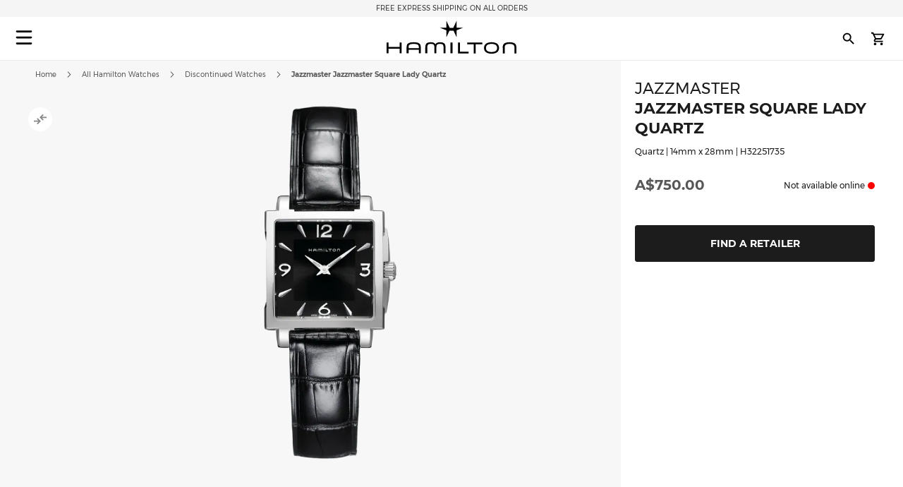

--- FILE ---
content_type: text/html; charset=UTF-8
request_url: https://www.hamiltonwatch.com/en-au/h32251735-jazzmaster.html
body_size: 40652
content:
<!doctype html>
<html lang="en-AU" data-country="au">
    <head prefix="og: http://ogp.me/ns# fb: http://ogp.me/ns/fb# product: http://ogp.me/ns/product#">
                <meta charset="utf-8"/>
<meta name="title" content="Jazzmaster Jazzmaster Square Lady Quartz - Dial color:Black - H32251735 | Hamilton Watch"/>
<meta name="description" content="Hamilton is the leading brand for automatic watches. The Hamilton watches combine the American Spirit with the Swiss precision and latest technologies."/>
<meta name="keywords" content="hamilton hamilton watches hamilton khaki hamilton jazzmaster hamilton watches uk hamilton khaki king hamilton khaki field hamilton khaki field mechanical hamilton ventura hamilton automatic watch hamilton mens watch hamilton khaki automatic hamilton khaki mechanical hamilton watches for sale hamilton khaki field automatic hamilton field watch hamilton watches review the view hamilton hamilton khaki watch hamilton chronograph hamilton dive watch hamilton khaki pilot hamilton x wind hamilton watch straps hamilton khaki field automatic 38mm hamilton viewmatic hamilton khaki king automatic hamilton field watch hamilton online vintage hamilton watches hamilton ladies watch hamilton pilot watch hamilton khaki scuba hamilton watch company hamilton automatic hamilton skeleton watch hamilton military watch hamilton watch online hamilton watches any good hamilton khaki automatic 38mm hamilton khaki field 38mm hamilton ventura watch hamilton watch price hamilton khaki navy hamilton below zero hamilton khaki aviation hamilton gmt hamilton elvis watch hamilton khaki automatic 42mm hamilton pocket watch hamilton women's watches hamilton khaki field auto hamilton khaki field watch hamilton khaki field titanium hamilton pilot hamilton khaki titanium hamilton watch jazzmaster hamilton scuba hamilton khaki quartz hamilton khaki 38mm hamilton field mechanical hamilton broadway watch hamilton khaki field mechanical 38mm hamilton watch sale uk hamilton watches wiki hamilton ladies day hamilton mechanical watch hamilton dress watch hamilton khaki navy gmt hamilton khaki chronograph hamilton khaki king scuba hamilton automatic chronograph hamilton khaki field day date hamilton khaki field auto chrono hamilton watch straps uk hamilton watches london watch repair hamilton hamilton khaki field automatic 42mm hamilton khaki navy frogman hamilton aviation watch the martian hamilton watch hamilton khaki pioneer hamilton men in black watch hamilton khaki field officer hamilton khaki field auto 40mm hamilton khaki field 42mm hamilton khaki below zero hamilton watch history hamilton h70555533 old hamilton watches hamilton railroad watch hamilton electric watch hamilton gold watch hamilton khaki auto hamilton watch shop hamilton khaki field quartz hamilton chronograph watches cheap hamilton watches hamilton khaki officer hamilton quartz hamilton aviation hamilton khaki eto hamilton khaki gmt hamilton khaki frogman hamilton khaki field auto 38mm hamilton khaki 42mm hamilton 38mm hamilton gmt watch hamilton khaki field officer mechanical hamilton watch strap replacement hamilton watch repair used hamilton watches hamilton khaki air race hamilton h70455533 hamilton khaki pilot automatic ebay hamilton watch are hamilton watches good hamilton ventura uk hamilton brand hamilton watches in movies swiss watches luxury watches chronograph watch swiss watches for men minimalist watch classic watches large face watches big watch high end watches"/>
<meta name="robots" content="INDEX,FOLLOW"/>
<meta name="viewport" content="width=device-width, initial-scale=1"/>
<meta name="format-detection" content="telephone=no"/>
<title>Jazzmaster Jazzmaster Square Lady Quartz - Dial color:Black - H32251735 | Hamilton Watch</title>
<link  rel="stylesheet" type="text/css"  media="all" href="https://www.hamiltonwatch.com/static/version1769084184/_cache/merged/4e15f361b5c6856e1a12a7cba061c1fd.min.css" />
<link  rel="stylesheet" type="text/css"  media="screen and (min-width: 768px)" href="https://www.hamiltonwatch.com/static/version1769084184/frontend/Hamilton/Default/en_US/css/styles-l.min.css" />
<link  rel="stylesheet" type="text/css"  media="print" href="https://www.hamiltonwatch.com/static/version1769084184/frontend/Hamilton/Default/en_US/css/print.min.css" />
<link  rel="stylesheet" type="text/css"  rel="stylesheet" type="text/css" href="https://www.hamiltonwatch.com/static/version1769084184/frontend/Hamilton/Default/en_US/css/style.min.css" />
<link  rel="icon" sizes="32x32" href="https://www.hamiltonwatch.com/static/version1769084184/frontend/Hamilton/Default/en_US/Magento_Theme/favicon.ico" />

















<link rel="preload" as="font" crossorigin="anonymous" href="https://www.hamiltonwatch.com/static/version1769084184/frontend/Hamilton/Default/en_US/fonts/Luma-Icons.woff2" />
<link rel="preload" as="font" crossorigin="anonymous" href="https://www.hamiltonwatch.com/static/version1769084184/frontend/Hamilton/Default/en_US/fonts/montserrat/Montserrat-Regular.woff2" />
<link rel="preload" as="font" crossorigin="anonymous" href="https://www.hamiltonwatch.com/static/version1769084184/frontend/Hamilton/Default/en_US/fonts/montserrat/Montserrat-Bold.woff2" />
<link  rel="canonical" href="https://www.hamiltonwatch.com/en-au/h32251735-jazzmaster.html" />
<link  rel="icon" type="image/x-icon" href="https://www.hamiltonwatch.com/media/favicon/default/favicon.ico" />
<link  rel="shortcut icon" type="image/x-icon" href="https://www.hamiltonwatch.com/media/favicon/default/favicon.ico" />
 <meta name="p:domain_verify" content="YvkU4wkgfs4iTYj6iPLpez05KyVnTiOs"/> 
 <!--J9BX8n3tUqnKS6cAgQ0nJhchhIuOzM2F-->            
            <!-- GOOGLE TAG MANAGER -->
            
            <!-- END GOOGLE TAG MANAGER -->
                

    
    
<meta property="og:type" content="product" />
<meta property="og:title"
      content="Jazzmaster Jazzmaster Square Lady Quartz | H32251735" />
<meta property="og:image"
      content="https://www.hamiltonwatch.com/media/catalog/product/cache/160fc630d3e3910ab46847b7c85a3e4e/h/3/h32251735.png" />
<meta property="og:description"
      content="" />
<meta property="og:url" content="https://www.hamiltonwatch.com/en-au/h32251735-jazzmaster.html" />
    <meta property="product:price:amount" content="750"/>
    <meta property="product:price:currency"
      content="AUD"/>
<link rel="alternate" href="https://www.hamiltonwatch.com/en-au/h32251735-jazzmaster.html" hreflang="en-AU"/>
<link rel="alternate" href="https://www.hamiltonwatch.com/en-int/h32251735-jazzmaster.html" hreflang="x-default" />
<link rel="alternate" href="https://www.hamiltonwatch.com/en-int/h32251735-jazzmaster.html" hreflang="en-CH" />
<link rel="alternate" href="https://www.hamiltonwatch.com/en-us/h32251735-jazzmaster.html" hreflang="en-US"/>
<link rel="alternate" href="https://www.hamiltonwatch.com/de-at/h32251735-jazzmaster.html" hreflang="de-AT"/>
<link rel="alternate" href="https://www.hamiltonwatch.com/nl-be/h32251735-jazzmaster.html" hreflang="nl-BE"/>
<link rel="alternate" href="https://www.hamiltonwatch.com/en-ca/h32251735-jazzmaster.html" hreflang="en-CA"/>
<link rel="alternate" href="https://www.hamiltonwatch.cn/zhs-cn/h32251735-jazzmaster.html" hreflang="zh-Hans-CN"/>
<link rel="alternate" href="https://www.hamiltonwatch.com/de-de/h32251735-jazzmaster.html" hreflang="de-DE"/>
<link rel="alternate" href="https://www.hamiltonwatch.com/en-gr/h32251735-jazzmaster.html" hreflang="en-GR"/>
<link rel="alternate" href="https://www.hamiltonwatch.com/fr-fr/h32251735-jazzmaster.html" hreflang="fr-FR"/>
<link rel="alternate" href="https://www.hamiltonwatch.com/it-it/h32251735-jazzmaster.html" hreflang="it-IT"/>
<link rel="alternate" href="https://www.hamiltonwatch.com/zht-hk/h32251735-jazzmaster.html" hreflang="zh-Hant-HK"/>
<link rel="alternate" href="https://www.hamiltonwatch.com/en-ie/h32251735-jazzmaster.html" hreflang="en-IE"/>
<link rel="alternate" href="https://www.hamiltonwatch.com/ja-jp/h32251735-jazzmaster.html" hreflang="ja-JP"/>
<link rel="alternate" href="https://www.hamiltonwatch.com/en-lu/h32251735-jazzmaster.html" hreflang="en-LU"/>
<link rel="alternate" href="https://www.hamiltonwatch.com/zhs-mo/h32251735-jazzmaster.html" hreflang="zh-Hans-MO"/>
<link rel="alternate" href="https://www.hamiltonwatch.com/en-my/h32251735-jazzmaster.html" hreflang="en-MY"/>
<link rel="alternate" href="https://www.hamiltonwatch.com/es-mx/h32251735-jazzmaster.html" hreflang="es-MX"/>
<link rel="alternate" href="https://www.hamiltonwatch.com/nl-nl/h32251735-jazzmaster.html" hreflang="nl-NL"/>
<link rel="alternate" href="https://www.hamiltonwatch.com/ru-ru/h32251735-jazzmaster.html" hreflang="ru-RU"/>
<link rel="alternate" href="https://www.hamiltonwatch.com/en-sg/h32251735-jazzmaster.html" hreflang="en-SG"/>
<link rel="alternate" href="https://www.hamiltonwatch.com/ko-kr/h32251735-jazzmaster.html" hreflang="ko-KR"/>
<link rel="alternate" href="https://www.hamiltonwatch.com/es-es/h32251735-jazzmaster.html" hreflang="es-ES"/>
<link rel="alternate" href="https://www.hamiltonwatch.com/fr-ch/h32251735-jazzmaster.html" hreflang="fr-CH"/>
<link rel="alternate" href="https://www.hamiltonwatch.com/zht-tw/h32251735-jazzmaster.html" hreflang="zh-Hant-TW"/>
<link rel="alternate" href="https://www.hamiltonwatch.com/en-th/h32251735-jazzmaster.html" hreflang="en-TH"/>
<link rel="alternate" href="https://www.hamiltonwatch.com/tr-tr/h32251735-jazzmaster.html" hreflang="tr-TR"/>
<link rel="alternate" href="https://www.hamiltonwatch.com/en-gb/h32251735-jazzmaster.html" hreflang="en-GB"/>
<link rel="alternate" href="https://www.hamiltonwatch.com/fr-be/h32251735-jazzmaster.html" hreflang="fr-BE"/>
<link rel="alternate" href="https://www.hamiltonwatch.com/fr-ca/h32251735-jazzmaster.html" hreflang="fr-CA"/>
<link rel="alternate" href="https://www.hamiltonwatch.com/zht-sg/h32251735-jazzmaster.html" hreflang="zh-Hant-SG"/>
<link rel="alternate" href="https://www.hamiltonwatch.com/en-ch/h32251735-jazzmaster.html" hreflang="en-CH"/>
<link rel="alternate" href="https://www.hamiltonwatch.com/de-ch/h32251735-jazzmaster.html" hreflang="de-CH"/>
<link rel="alternate" href="https://www.hamiltonwatch.com/en-hk/h32251735-jazzmaster.html" hreflang="en-HK"/>
<link rel="alternate" href="https://www.hamiltonwatch.com/da-dk/h32251735-jazzmaster.html" hreflang="en-DK"/>
<link rel="alternate" href="https://www.hamiltonwatch.com/fi-fi/h32251735-jazzmaster.html" hreflang="en-FI"/>
<link rel="alternate" href="https://www.hamiltonwatch.com/no-no/h32251735-jazzmaster.html" hreflang="en-NO"/>
<link rel="alternate" href="https://www.hamiltonwatch.com/sv-se/h32251735-jazzmaster.html" hreflang="en-SE"/>
<link rel="alternate" href="https://www.hamiltonwatch.com/fr-lu/h32251735-jazzmaster.html" hreflang="fr-LU"/>
    
<script>(window.BOOMR_mq=window.BOOMR_mq||[]).push(["addVar",{"rua.upush":"false","rua.cpush":"false","rua.upre":"false","rua.cpre":"false","rua.uprl":"false","rua.cprl":"false","rua.cprf":"false","rua.trans":"","rua.cook":"false","rua.ims":"false","rua.ufprl":"false","rua.cfprl":"false","rua.isuxp":"false","rua.texp":"norulematch","rua.ceh":"false","rua.ueh":"false","rua.ieh.st":"0"}]);</script>
                              <script>!function(e){var n="https://s.go-mpulse.net/boomerang/";if("False"=="True")e.BOOMR_config=e.BOOMR_config||{},e.BOOMR_config.PageParams=e.BOOMR_config.PageParams||{},e.BOOMR_config.PageParams.pci=!0,n="https://s2.go-mpulse.net/boomerang/";if(window.BOOMR_API_key="GUU6E-BUYJM-5YZ4Z-RE2KC-CDSG3",function(){function e(){if(!o){var e=document.createElement("script");e.id="boomr-scr-as",e.src=window.BOOMR.url,e.async=!0,i.parentNode.appendChild(e),o=!0}}function t(e){o=!0;var n,t,a,r,d=document,O=window;if(window.BOOMR.snippetMethod=e?"if":"i",t=function(e,n){var t=d.createElement("script");t.id=n||"boomr-if-as",t.src=window.BOOMR.url,BOOMR_lstart=(new Date).getTime(),e=e||d.body,e.appendChild(t)},!window.addEventListener&&window.attachEvent&&navigator.userAgent.match(/MSIE [67]\./))return window.BOOMR.snippetMethod="s",void t(i.parentNode,"boomr-async");a=document.createElement("IFRAME"),a.src="about:blank",a.title="",a.role="presentation",a.loading="eager",r=(a.frameElement||a).style,r.width=0,r.height=0,r.border=0,r.display="none",i.parentNode.appendChild(a);try{O=a.contentWindow,d=O.document.open()}catch(_){n=document.domain,a.src="javascript:var d=document.open();d.domain='"+n+"';void(0);",O=a.contentWindow,d=O.document.open()}if(n)d._boomrl=function(){this.domain=n,t()},d.write("<bo"+"dy onload='document._boomrl();'>");else if(O._boomrl=function(){t()},O.addEventListener)O.addEventListener("load",O._boomrl,!1);else if(O.attachEvent)O.attachEvent("onload",O._boomrl);d.close()}function a(e){window.BOOMR_onload=e&&e.timeStamp||(new Date).getTime()}if(!window.BOOMR||!window.BOOMR.version&&!window.BOOMR.snippetExecuted){window.BOOMR=window.BOOMR||{},window.BOOMR.snippetStart=(new Date).getTime(),window.BOOMR.snippetExecuted=!0,window.BOOMR.snippetVersion=12,window.BOOMR.url=n+"GUU6E-BUYJM-5YZ4Z-RE2KC-CDSG3";var i=document.currentScript||document.getElementsByTagName("script")[0],o=!1,r=document.createElement("link");if(r.relList&&"function"==typeof r.relList.supports&&r.relList.supports("preload")&&"as"in r)window.BOOMR.snippetMethod="p",r.href=window.BOOMR.url,r.rel="preload",r.as="script",r.addEventListener("load",e),r.addEventListener("error",function(){t(!0)}),setTimeout(function(){if(!o)t(!0)},3e3),BOOMR_lstart=(new Date).getTime(),i.parentNode.appendChild(r);else t(!1);if(window.addEventListener)window.addEventListener("load",a,!1);else if(window.attachEvent)window.attachEvent("onload",a)}}(),"".length>0)if(e&&"performance"in e&&e.performance&&"function"==typeof e.performance.setResourceTimingBufferSize)e.performance.setResourceTimingBufferSize();!function(){if(BOOMR=e.BOOMR||{},BOOMR.plugins=BOOMR.plugins||{},!BOOMR.plugins.AK){var n=""=="true"?1:0,t="",a="aojeccixzcobc2lvbeta-f-7b946c6c7-clientnsv4-s.akamaihd.net",i="false"=="true"?2:1,o={"ak.v":"39","ak.cp":"1519967","ak.ai":parseInt("913241",10),"ak.ol":"0","ak.cr":15,"ak.ipv":4,"ak.proto":"h2","ak.rid":"b9beb7eb","ak.r":44387,"ak.a2":n,"ak.m":"dsca","ak.n":"essl","ak.bpcip":"3.146.65.0","ak.cport":56086,"ak.gh":"23.192.164.16","ak.quicv":"","ak.tlsv":"tls1.3","ak.0rtt":"","ak.0rtt.ed":"","ak.csrc":"-","ak.acc":"","ak.t":"1769277734","ak.ak":"hOBiQwZUYzCg5VSAfCLimQ==iVIWjGocJA7XQ0DEs1LfQ41CzquYeheyG86oOGCgpufAv2d5/ybd2kdVH/o00MKlWHUGc0cfHcElCYAK7fLq+9WAENs04uvlou0AtoQwGobJK/tK1+FvoLrrA5mLIAaEG6Nqhd4p2Z7JDrbZK3MPjNibKxikh/sNAfBAjZP5GsMvW6kd+5O0Klim8DBk29AXqejO1/0siewH2eDM/Okz2bczvb4QtJeEUd3waj9d+/OaFm+R+z2blVzHevVgH8vGFegSQALw+mDaN0t8p+Ojy8V/3i3up2gPLyxxvzzSW/DXqsiSiL+FTrVjQVlzdWxWlQW+9clfocLDMvPzEk73p6/k2jcN+lggLv6FNSUJc2ruNq6WUyHWKuswZgIchlaJwAu4MlYVvrptTeTW5FYEOoxeXgOBcOg+XaUTIcmEypo=","ak.pv":"58","ak.dpoabenc":"","ak.tf":i};if(""!==t)o["ak.ruds"]=t;var r={i:!1,av:function(n){var t="http.initiator";if(n&&(!n[t]||"spa_hard"===n[t]))o["ak.feo"]=void 0!==e.aFeoApplied?1:0,BOOMR.addVar(o)},rv:function(){var e=["ak.bpcip","ak.cport","ak.cr","ak.csrc","ak.gh","ak.ipv","ak.m","ak.n","ak.ol","ak.proto","ak.quicv","ak.tlsv","ak.0rtt","ak.0rtt.ed","ak.r","ak.acc","ak.t","ak.tf"];BOOMR.removeVar(e)}};BOOMR.plugins.AK={akVars:o,akDNSPreFetchDomain:a,init:function(){if(!r.i){var e=BOOMR.subscribe;e("before_beacon",r.av,null,null),e("onbeacon",r.rv,null,null),r.i=!0}return this},is_complete:function(){return!0}}}}()}(window);</script></head>
    <body data-container="body"
          data-mage-init='{"loaderAjax": {}, "loader": { "icon": "https://www.hamiltonwatch.com/static/version1769084184/frontend/Hamilton/Default/en_US/images/loader-2.gif"}}'
        id="html-body" class="catalog-product-view product-h32251735-jazzmaster page-layout-1column">
        <div data-mage-init='{"tagmanager-js-event-manager": {
    "parameters" : {"page_type":3}    }}'>
</div>

<div data-mage-init='{
    "sgecom-ga4-tagmanager": {
        "config" : {"store_code":"en-au","country_code":"AU","currency":"AUD"},
        "cookies": {"customer_login":"customer_logged_in","added_to_cart":"ga4_added_to_cart","removed_from_cart":"ga4_removed_from_cart","add_to_wishlist":"ga4_add_to_wishlist","internal_ip":"internal_ip"},
        "parameters":{"product":{"event":"EEC - Item Detail View","event_name":"view_item","view_item":{"currency":"AUD","items":[{"item_id":"H32251735","item_brand":"Hamilton","item_category":"quartz","item_category2":"Jazzmaster","item_category3":"stainless_steel","item_name":"Jazzmaster Jazzmaster Square Lady Quartz","price":750,"item_list_name":"product page","item_list_id":"product_page","index":0,"quantity":1}]}},"page_type":3,"genders":{"customer":[{"id":1,"value":"Male","default_value":"Male"},{"id":2,"value":"Female","default_value":"Female"},{"id":3,"value":"Not Specified","default_value":"Not Specified"}],"customer_address":[{"id":5716,"value":"Male","default_value":"Male"},{"id":5717,"value":"Female","default_value":"Female"},{"id":5718,"value":"Not Specified","default_value":"Not Specified"}]}},
        "init_events" : [{"event":"Page Meta","page_type":3,"website_country":"AU","website_language":"EN","page_category":"product","gtm_container_version":"GTM-M9MHLB","website_currency":"AUD","website_type":"ecommerce","environment":"live","hamilton_status":"status_past_collection","in_stock":"out of stock","product_collection":"Jazzmaster","product_type":"watch"}],
        "dom_ready_events" : []        }
    }'>
</div>

<div data-mage-init='{"ga4-tagmanager-form-error": {}}'>
</div>




<div class="cookie-status-message" id="cookie-status">
    The store will not work correctly when cookies are disabled.</div>





    <!-- GOOGLE TAG MANAGER -->
    <noscript>
        <iframe src="https://www.googletagmanager.com/ns.html?id=GTM-M9MHLB"
                height="0" width="0" style="display:none;visibility:hidden"></iframe>
    </noscript>
    <!-- END GOOGLE TAG MANAGER -->


<div data-mage-init='{"hamiltonMain": {}}'></div>

<div data-mage-init='{ "sgecomMainMenu": {
    "url": { "update_heros" : "https://www.hamiltonwatch.com/en-au/hamilton/menu/getHeroes/",
    "store_switcher": "https://www.hamiltonwatch.com/en-au/hamilton/menu/getStoreSwitcher/",
    "mini_cart": "https://www.hamiltonwatch.com/en-au/hamilton/cart/minicart/"},
    "page_context": {
        "full_action_name": "catalog_product_view",
        "id": "684"
    }
}}'></div>

<a data-mage-init='{"scrollTop": {"fixed": true, "hideAtTop": true}}'
   class="top-icon mobile bottom right fixed"
   title="Scroll to top"
   aria-label="Scroll to top"
   href="#">
    <img
        class="lazy"
        src="data:image/svg+xml,%3Csvg xmlns='http://www.w3.org/2000/svg' viewBox='0 0 1 1'%3E%3C/svg%3E"
        data-src="https://www.hamiltonwatch.com/static/version1769084184/frontend/Hamilton/Default/en_US/Hamilton_Theme/images/icons/top-icon.svg"
        width="22"
        height="22"
        aria-hidden="true">
</a>

    <div id="current-locale-code" data-current-locale-code="en_US"></div>

<div data-mage-init='{"focusOn": {"focusOnStart": true}}'></div>


    <div class="has-header-message"></div>
    <div class="has-not-transparent-header"></div>


<div id="price-format" data-bind="scope:'price-format'">
    
</div>



<div data-mage-init='{"sgecom-tagmanager": {"cookies" : {"added_to_cart" : "sgecom_added_to_cart", "removed_from_cart" : "sgecom_removed_to_cart"}, "parameters" : {"page_type":3,"config":{"redirect_to_cart":true},"page":"E-comm\/AU\/en\/products\/H32251735","currency":"AUD","product":{"sku":"H32251735","name":"Jazzmaster Jazzmaster Square Lady Quartz","image":"https:\/\/www.hamiltonwatch.com\/media\/catalog\/product\/cache\/d6b41303724cda1759dfa06b290914fe\/h\/3\/h32251735.png","url":"https:\/\/www.hamiltonwatch.com\/en-au\/h32251735-jazzmaster.html","price":750,"currency":"AUD","in_stock":"out of stock"}}}}'>
</div>

<div data-mage-init='{"tagmanager-cms": {}}'></div>
<div class="page-wrapper"><header class="page-header"><div class="panel wrapper"><div class="panel header"><a class="action skip contentarea"
   href="#contentarea">
    <span>
        Skip to Content    </span>
</a>
<div class="header-message">
            <span class="slick-slide">Free express shipping on all orders</span>
    </div>

</div></div><div id="hamilton-header-wrapper" class="header-default">
    <div class="header content row"><nav class="mega-menu menu-left-container col-4"><div id="sgecom-main-menu" data-bind="scope:'sgecomMenuMainMenu'">
    <!-- ko template: getTemplate() --><!-- /ko -->
    
</div>
</nav><div class="logo-container no-padding col-4"><a
    class="logo"
    href="https://www.hamiltonwatch.com/en-au/"
    title="Hamilton&#x20;Watches"
    aria-label="Hamilton&#x20;Watches">
    <img
        src="data:image/svg+xml,%3Csvg xmlns='http://www.w3.org/2000/svg' viewBox='0 0 200> 53'%3E%3C/svg%3E"
        data-src="https://www.hamiltonwatch.com/static/version1769084184/frontend/Hamilton/Default/en_US/images/logo.svg"
        class="lazy"
        width="200"        height="53"    />
</a>
</div><nav class="mega-menu menu-right-container col-4"><ul id="main-menu-right" class="nav-menu">
    <li class="nav-item none block-xl store-switcher">
        <a href="#" class="store-switcher-button"
           role="button" aria-haspopup="true" aria-expanded="false" tabindex="0" aria-label="Store Switcher">
                <span class="sr">English</span>
                <img
                    src="data:image/svg+xml,%3Csvg xmlns='http://www.w3.org/2000/svg' viewBox='0 0 1 1'%3E%3C/svg%3E"
                    data-src="https://www.hamiltonwatch.com/static/version1769084184/frontend/Hamilton/Default/en_US/Hamilton_Theme/images/icons/store-switcher.svg"
                    alt=""
                    width="22"
                    height="22"
                    class="lazy">
        </a>
        <div class="sub-nav">
            <div class="store-switcher-content">
                



<div class="continent col-12 col-3-xl">
    
    <div class="menu-title">
        International    </div>
        <ul class="sub-nav-group">
                    <li>
                <a href="https://www.hamiltonwatch.com/en-int/h32251735-jazzmaster.html" lang="en-US">
                                <span class="text">
                    English                </span>
                </a>

                            </li>
                </ul>
    
    <div class="menu-title">
        Americas    </div>
        <ul class="sub-nav-group">
                    <li class="sub-menu">
                <a href="#" lang="en">
                                    <span class="cart-icon" role="img" aria-label="Country&#x20;has&#x20;ecommerce"></span>
                                    <span class="text">
                    Canada                </span>
                </a>

                                    <div class="sub-menu-container">
                        <ul class="sub-nav-group">
                                                                <li>
                                        <a href="https://www.hamiltonwatch.com/en-ca/h32251735-jazzmaster.html" lang="en-CA">English</a>
                                    </li>
                                                                    <li>
                                        <a href="https://www.hamiltonwatch.com/fr-ca/h32251735-jazzmaster.html" lang="fr-CA">français</a>
                                    </li>
                                                        </ul>
                    </div>
                                </li>
                        <li>
                <a href="https://www.hamiltonwatch.com/en-us/h32251735-jazzmaster.html" lang="en-US">
                                    <span class="cart-icon" role="img" aria-label="Country&#x20;has&#x20;ecommerce"></span>
                                    <span class="text">
                    United States                </span>
                </a>

                            </li>
                        <li>
                <a href="https://www.hamiltonwatch.com/es-mx/h32251735-jazzmaster.html" lang="es-MX">
                                <span class="text">
                    México                </span>
                </a>

                            </li>
                </ul>
    
    <div class="menu-title">
        Oceania    </div>
        <ul class="sub-nav-group">
                    <li>
                <a href="https://www.hamiltonwatch.com/en-au/h32251735-jazzmaster.html" lang="en-US">
                                    <span class="cart-icon" role="img" aria-label="Country&#x20;has&#x20;ecommerce"></span>
                                    <span class="text">
                    Australia                </span>
                </a>

                            </li>
                </ul>
    
</div>

<div class="continent col-12 col-3-xl">
    
    <div class="menu-title">
        Asia    </div>
        <ul class="sub-nav-group">
                    <li>
                <a href="https://www.hamiltonwatch.com/ja-jp/h32251735-jazzmaster.html" lang="ja-JP">
                                    <span class="cart-icon" role="img" aria-label="Country&#x20;has&#x20;ecommerce"></span>
                                    <span class="text">
                    日本                </span>
                </a>

                            </li>
                        <li class="sub-menu">
                <a href="#" lang="en">
                                    <span class="cart-icon" role="img" aria-label="Country&#x20;has&#x20;ecommerce"></span>
                                    <span class="text">
                    香港特別行政區<br>Hong Kong SAR                </span>
                </a>

                                    <div class="sub-menu-container">
                        <ul class="sub-nav-group">
                                                                <li>
                                        <a href="https://www.hamiltonwatch.com/en-hk/h32251735-jazzmaster.html" lang="en-HK">English</a>
                                    </li>
                                                                    <li>
                                        <a href="https://www.hamiltonwatch.com/zht-hk/h32251735-jazzmaster.html" lang="zh-Hant-HK">繁體中文</a>
                                    </li>
                                                        </ul>
                    </div>
                                </li>
                        <li>
                <a href="https://www.hamiltonwatch.com/tr-tr/h32251735-jazzmaster.html" lang="tr-TR">
                                <span class="text">
                    Türkiye                </span>
                </a>

                            </li>
                        <li>
                <a href="https://www.hamiltonwatch.com/ko-kr/h32251735-jazzmaster.html" lang="ko-KR">
                                <span class="text">
                    대한민국                </span>
                </a>

                            </li>
                        <li>
                <a href="https://www.hamiltonwatch.cn/zhs-cn/h32251735-jazzmaster.html" lang="zh-Hans-CN">
                                <span class="text">
                    中国                </span>
                </a>

                            </li>
                        <li>
                <a href="https://www.hamiltonwatch.com/zhs-mo/h32251735-jazzmaster.html" lang="zh-Hans-CN">
                                <span class="text">
                    澳門特別行政區                </span>
                </a>

                            </li>
                        <li>
                <a href="https://www.hamiltonwatch.com/zht-tw/h32251735-jazzmaster.html" lang="zh-Hant-TW">
                                <span class="text">
                    臺灣地區                </span>
                </a>

                            </li>
                        <li>
                <a href="https://www.hamiltonwatch.com/en-my/h32251735-jazzmaster.html" lang="en-US">
                                <span class="text">
                    Malaysia                </span>
                </a>

                            </li>
                        <li class="sub-menu">
                <a href="#" lang="en">
                                <span class="text">
                    Singapore                </span>
                </a>

                                    <div class="sub-menu-container">
                        <ul class="sub-nav-group">
                                                                <li>
                                        <a href="https://www.hamiltonwatch.com/en-sg/h32251735-jazzmaster.html" lang="en-US">English</a>
                                    </li>
                                                                    <li>
                                        <a href="https://www.hamiltonwatch.com/zht-sg/h32251735-jazzmaster.html" lang="zh-Hant-HK">繁體中文</a>
                                    </li>
                                                        </ul>
                    </div>
                                </li>
                        <li>
                <a href="https://www.hamiltonwatch.com/en-th/h32251735-jazzmaster.html" lang="en-US">
                                <span class="text">
                    Thailand                </span>
                </a>

                            </li>
                </ul>
    
</div>

<div class="continent col-12 col-3-xl">
    
    <div class="menu-title">
        Europe    </div>
        <ul class="sub-nav-group">
                    <li class="sub-menu">
                <a href="#" lang="en">
                                    <span class="cart-icon" role="img" aria-label="Country&#x20;has&#x20;ecommerce"></span>
                                    <span class="text">
                    Belgium                </span>
                </a>

                                    <div class="sub-menu-container">
                        <ul class="sub-nav-group">
                                                                <li>
                                        <a href="https://www.hamiltonwatch.com/fr-be/h32251735-jazzmaster.html" lang="fr-BE">français</a>
                                    </li>
                                                                    <li>
                                        <a href="https://www.hamiltonwatch.com/nl-be/h32251735-jazzmaster.html" lang="nl-BE">Nederlands</a>
                                    </li>
                                                        </ul>
                    </div>
                                </li>
                        <li>
                <a href="https://www.hamiltonwatch.com/de-de/h32251735-jazzmaster.html" lang="de-DE">
                                    <span class="cart-icon" role="img" aria-label="Country&#x20;has&#x20;ecommerce"></span>
                                    <span class="text">
                    Deutschland                </span>
                </a>

                            </li>
                        <li>
                <a href="https://www.hamiltonwatch.com/es-es/h32251735-jazzmaster.html" lang="es-ES">
                                    <span class="cart-icon" role="img" aria-label="Country&#x20;has&#x20;ecommerce"></span>
                                    <span class="text">
                    España                </span>
                </a>

                            </li>
                        <li>
                <a href="https://www.hamiltonwatch.com/fr-fr/h32251735-jazzmaster.html" lang="fr-FR">
                                    <span class="cart-icon" role="img" aria-label="Country&#x20;has&#x20;ecommerce"></span>
                                    <span class="text">
                    France                </span>
                </a>

                            </li>
                        <li>
                <a href="https://www.hamiltonwatch.com/en-ie/h32251735-jazzmaster.html" lang="en-IE">
                                    <span class="cart-icon" role="img" aria-label="Country&#x20;has&#x20;ecommerce"></span>
                                    <span class="text">
                    Ireland                </span>
                </a>

                            </li>
                        <li>
                <a href="https://www.hamiltonwatch.com/it-it/h32251735-jazzmaster.html" lang="it-IT">
                                    <span class="cart-icon" role="img" aria-label="Country&#x20;has&#x20;ecommerce"></span>
                                    <span class="text">
                    Italia                </span>
                </a>

                            </li>
                        <li>
                <a href="https://www.hamiltonwatch.com/nl-nl/h32251735-jazzmaster.html" lang="nl-NL">
                                    <span class="cart-icon" role="img" aria-label="Country&#x20;has&#x20;ecommerce"></span>
                                    <span class="text">
                    Nederland                </span>
                </a>

                            </li>
                        <li>
                <a href="https://www.hamiltonwatch.com/de-at/h32251735-jazzmaster.html" lang="de-AT">
                                    <span class="cart-icon" role="img" aria-label="Country&#x20;has&#x20;ecommerce"></span>
                                    <span class="text">
                    Österreich                </span>
                </a>

                            </li>
                        <li class="sub-menu">
                <a href="#" lang="en">
                                    <span class="cart-icon" role="img" aria-label="Country&#x20;has&#x20;ecommerce"></span>
                                    <span class="text">
                    Switzerland                </span>
                </a>

                                    <div class="sub-menu-container">
                        <ul class="sub-nav-group">
                                                                <li>
                                        <a href="https://www.hamiltonwatch.com/de-ch/h32251735-jazzmaster.html" lang="de-CH">Deutsch</a>
                                    </li>
                                                                    <li>
                                        <a href="https://www.hamiltonwatch.com/en-ch/h32251735-jazzmaster.html" lang="en-US">English</a>
                                    </li>
                                                                    <li>
                                        <a href="https://www.hamiltonwatch.com/fr-ch/h32251735-jazzmaster.html" lang="fr-CH">français</a>
                                    </li>
                                                        </ul>
                    </div>
                                </li>
                        <li>
                <a href="https://www.hamiltonwatch.com/en-gb/h32251735-jazzmaster.html" lang="en-GB">
                                    <span class="cart-icon" role="img" aria-label="Country&#x20;has&#x20;ecommerce"></span>
                                    <span class="text">
                    United Kingdom                </span>
                </a>

                            </li>
                </ul>
    
</div>

<div class="continent col-12 col-3-xl no-title">
        <ul class="sub-nav-group">
                    <li>
                <a href="https://www.hamiltonwatch.com/da-dk/h32251735-jazzmaster.html" lang="en-US">
                                <span class="text">
                    Denmark                </span>
                </a>

                            </li>
                        <li>
                <a href="https://www.hamiltonwatch.com/fi-fi/h32251735-jazzmaster.html" lang="en-US">
                                <span class="text">
                    Finland                </span>
                </a>

                            </li>
                        <li>
                <a href="https://www.hamiltonwatch.com/en-gr/h32251735-jazzmaster.html" lang="en-US">
                                <span class="text">
                    Greece                </span>
                </a>

                            </li>
                        <li class="sub-menu">
                <a href="#" lang="en">
                                    <span class="cart-icon" role="img" aria-label="Country&#x20;has&#x20;ecommerce"></span>
                                    <span class="text">
                    Luxembourg                </span>
                </a>

                                    <div class="sub-menu-container">
                        <ul class="sub-nav-group">
                                                                <li>
                                        <a href="https://www.hamiltonwatch.com/en-lu/h32251735-jazzmaster.html" lang="en-US">English</a>
                                    </li>
                                                                    <li>
                                        <a href="https://www.hamiltonwatch.com/fr-lu/h32251735-jazzmaster.html" lang="fr-FR">français</a>
                                    </li>
                                                        </ul>
                    </div>
                                </li>
                        <li>
                <a href="https://www.hamiltonwatch.com/no-no/h32251735-jazzmaster.html" lang="en-US">
                                <span class="text">
                    Norway                </span>
                </a>

                            </li>
                        <li>
                <a href="https://www.hamiltonwatch.com/ru-ru/h32251735-jazzmaster.html" lang="ru-RU">
                                <span class="text">
                    Россия                </span>
                </a>

                            </li>
                        <li>
                <a href="https://www.hamiltonwatch.com/sv-se/h32251735-jazzmaster.html" lang="en-US">
                                <span class="text">
                    Sweden                </span>
                </a>

                            </li>
                </ul>
    
</div>
            </div>
        </div>
    </li>
</ul>
<div class="store-locator-wrapper">
    <a class="store-locator-link" href="https://www.hamiltonwatch.com/en-au/store-locator/" title="Store Locator" role="button" aria-label="Store Locator">
        <img class="store-locator-icon lazy"
             src="data:image/svg+xml,%3Csvg xmlns='http://www.w3.org/2000/svg' viewBox='0 0 1 1'%3E%3C/svg%3E"
             data-src="https://www.hamiltonwatch.com/static/version1769084184/frontend/Hamilton/Default/en_US/Hamilton_StoreLocator/images/pin-icon.svg"
             alt="Store Locator">
    </a>
</div>
<div data-block="header-search" class="search-wrapper">
    <a href="#" class="action search-button search-icon" tabindex="0" data-trigger="trigger" role="button"
       aria-label="Search">
        <img
            src="data:image/svg+xml,%3Csvg xmlns='http://www.w3.org/2000/svg' viewBox='0 0 1 1'%3E%3C/svg%3E"
            data-src="https://www.hamiltonwatch.com/static/version1769084184/frontend/Hamilton/Default/en_US/Hamilton_Theme/images/icons/search-icon.svg"
            alt="Toggle Search"
            width="22"
            height="22"
            class="lazy">
    </a>
</div>
<div class="block block-search"
     data-role="dropdownDialog"
     data-mage-init='{
        "dropdownDialog": {
            "appendTo": "[data-block=header-search]",
            "triggerTarget":"[data-trigger=trigger]",
            "timeout": 2000,
            "closeOnMouseLeave": false,
            "closeOnEscape": true,
            "autoOpen": false,
            "triggerClass": "active",
            "parentClass": "active",
            "defaultDialogClass": "search-content-wrapper",
            "buttons": []
        }
     }'
     style="display:none">
    <div id="search-content-wrapper" data-bind="scope: 'hamiltonAdvancedSearch'">
        <!-- ko template: getTemplate() --><!-- /ko -->
    </div>
</div>

<div class="register-my-watch-icon-wrapper">
    <a class="register-my-watch-link" href="https://www.hamiltonwatch.com/en-au/registermywatch/register/" title="Register My Watch">
        <img class="register-my-watch-icon lazy"
             src="data:image/svg+xml,%3Csvg xmlns='http://www.w3.org/2000/svg' viewBox='0 0 1 1'%3E%3C/svg%3E"
             data-src="https://www.hamiltonwatch.com/static/version1769084184/frontend/Hamilton/Default/en_US/SgEcom_RegisterMyWatch/images/icon.svg"
             alt="Register My Watch">
    </a>
</div>
    <ul class="menu-right-secondary nav-menu none block-xl">
        <li class="customer-account">
            <a href="https://www.hamiltonwatch.com/en-au/customer/account/login/" rel="nofollow" aria-label="Customer Account">
                <span class="sr">Customer Account</span>
                <img
                    src="data:image/svg+xml,%3Csvg xmlns='http://www.w3.org/2000/svg' viewBox='0 0 1 1'%3E%3C/svg%3E"
                    data-src="https://www.hamiltonwatch.com/static/version1769084184/frontend/Hamilton/Default/en_US/Hamilton_Theme/images/icons/login-icon.svg"
                    alt=""
                    width="22"
                    height="22"
                    class="lazy">
            </a>
        </li>
    </ul>


    <div data-block="minicart" class="minicart-wrapper" data-bind="scope: 'minicart_content'">
        <a class="action showcart" href="https://www.hamiltonwatch.com/en-au/checkout/cart/"
           data-bind="attr: {'aria-label': getMiniCartLabel()}" role="button">
            <img
                src="data:image/svg+xml,%3Csvg xmlns='http://www.w3.org/2000/svg' viewBox='0 0 1 1'%3E%3C/svg%3E"
                data-src="https://www.hamiltonwatch.com/static/version1769084184/frontend/Hamilton/Default/en_US/Hamilton_Theme/images/icons/cart-icon.svg"
                alt=""
                width="22"
                height="22"
                class="lazy">
            <span class="text">My Cart</span>
            <span class="counter qty empty"
                  data-bind="css: { empty: !!getCartParam('summary_count') == false && !isLoading() }, blockLoader: isLoading">
            <span class="counter-number">
                <!-- ko if: getCartParam('summary_count') -->
                <!-- ko text: getCartParam('summary_count').toLocaleString(window.LOCALE) --><!-- /ko -->
                <!-- /ko -->
            </span>
            <span class="counter-label">
            <!-- ko if: getCartParam('summary_count') -->
                <!-- ko text: getCartParam('summary_count').toLocaleString(window.LOCALE) --><!-- /ko -->
                <!-- ko i18n: 'items' --><!-- /ko -->
                <!-- /ko -->
            </span>
        </span>
        </a>
                                            
    </div>
</nav></div></div>
</header><main id="maincontent" class="page-main"><span id="contentarea" tabindex="-1"></span>
<div class="page messages"><div data-placeholder="messages"></div>
<div data-bind="scope: 'messages'">
    <div aria-atomic="true" aria-live="assertive" role="alert" class="messages"
         data-bind="foreach: { data: cookieMessages, as: 'message' }, css: { 'sr-only': !cookieMessages || cookieMessages.length === 0 }">
        <div data-bind="attr: {
            class: 'message-' + message.type + ' ' + message.type + ' message',
            'data-ui-id': 'message-' + message.type
        }">
            <div data-bind="html: $parent.prepareMessageForHtml(message.text)"></div>
        </div>
    </div>

    <div aria-atomic="true" aria-live="assertive" role="alert" class="messages"
         data-bind="foreach: { data: messages().messages, as: 'message' }, css: { 'sr-only': !messages().messages || messages().messages.length === 0 }">
        <div data-bind="attr: {
            class: 'message-' + message.type + ' ' + message.type + ' message',
            'data-ui-id': 'message-' + message.type
        }">
            <div data-bind="html: $parent.prepareMessageForHtml(message.text)"></div>
        </div>
    </div>
</div>

</div><div class="columns"><div class="column main"><div class="product-info-right"><div class="product-info-main-wrapper"><div class="product media"><span id="gallery-prev-area" tabindex="-1"></span>
<div class="action-skip-wrapper"><a class="action skip gallery-next-area"
   href="#gallery-next-area">
    <span>
        Skip to the end of the images gallery    </span>
</a>
</div>
<div class="action-skip-wrapper"><a class="action skip gallery-prev-area"
   href="#gallery-prev-area">
    <span>
        Skip to the beginning of the images gallery    </span>
</a>
</div><span id="gallery-next-area" tabindex="-1"></span>
<div class="product-media-sticky">    <div class="breadcrumbs">
        <ol class="items" itemscope itemtype="https://schema.org/BreadcrumbList">
                                        <li class="item home"  itemprop="itemListElement" itemscope itemtype="https://schema.org/ListItem">
                                                                    <a href="https://www.hamiltonwatch.com/en-au/"
                           title=""
                           itemprop="item" data-ga-event-label="home">
                            <span itemprop="name">Home</span>
                            <meta itemprop="position" content="1" />
                        </a>
                                    </li>
                                            <li class="item category2413"  itemprop="itemListElement" itemscope itemtype="https://schema.org/ListItem">
                                                                    <a href="https://www.hamiltonwatch.com/en-au/filter-by.html"
                           title=""
                           itemprop="item" data-ga-event-label="filter-by">
                            <span itemprop="name">All Hamilton Watches</span>
                            <meta itemprop="position" content="2" />
                        </a>
                                    </li>
                                            <li class="item category2794"  itemprop="itemListElement" itemscope itemtype="https://schema.org/ListItem">
                                                                    <a href="https://www.hamiltonwatch.com/en-au/filter-by/discontinued-watches.html"
                           title=""
                           itemprop="item" data-ga-event-label="discontinued-watches">
                            <span itemprop="name">Discontinued Watches</span>
                            <meta itemprop="position" content="3" />
                        </a>
                                    </li>
                                            <li class="item product684"  itemprop="itemListElement" itemscope itemtype="https://schema.org/ListItem">
                                            <span itemprop="name"><strong>Jazzmaster Jazzmaster Square Lady Quartz</strong></span>
                        <meta itemprop="position" content="4" />
                                    </li>
                                    </ol>
    </div>
<div class="product-icons-wrapper-container"><div class="product-media-buttons">    <a href="#" data-post='{"action":"https:\/\/www.hamiltonwatch.com\/en-au\/catalog\/product_compare\/add\/","data":{"product":"684","uenc":"aHR0cHM6Ly93d3cuaGFtaWx0b253YXRjaC5jb20vZW4tYXUvaDMyMjUxNzM1LWphenptYXN0ZXIuaHRtbA~~"}}'
       data-role="add-to-links"
       class="action btn-icon white tocompare">
        <span class="text">Compare</span>
        <span class="icon" role="img" aria-label="Compare">
            <img
                src="data:image/svg+xml,%3Csvg xmlns='http://www.w3.org/2000/svg' viewBox='0 0 1 1'%3E%3C/svg%3E"
                data-src="https://www.hamiltonwatch.com/static/version1769084184/frontend/Hamilton/Default/en_US/Hamilton_Theme/images/icons/compare-arrows.svg"
                alt="Compare icon"
                class="lazy">
        </span>
    </a>
    <div id="compare-status-message"
         class="sr-only"
         role="status"
         aria-live="polite"
         aria-atomic="true"></div>
</div></div>
<div class="gallery-placeholder _block-content-loading" data-gallery-role="gallery-placeholder">
    <img
        alt="main product photo"
        class="gallery-placeholder__image lazy"
        src="data:image/svg+xml,%3Csvg xmlns='http://www.w3.org/2000/svg' viewBox='0 0 1 1'%3E%3C/svg%3E"
        data-src="https://www.hamiltonwatch.com/media/catalog/product/cache/bc54b7224dad07746d99daf20f84bdcc/h/3/h32251735.png"
    />
</div>


</div></div><div class="product-info-main"><div class="page-main-title-large-wrapper">    <div class="page-title-wrapper">
        <h1 class="page-title large"
                        >
            <span class="pretitle" data-ui-id="page-pretitle-wrapper">Jazzmaster</span>            <span class="base" data-ui-id="page-title-wrapper" >Jazzmaster Square Lady Quartz</span>        </h1>

                    <div class="product-main-attributes">
                Quartz | 14mm x 28mm | H32251735            </div>
                    </div>
</div>                <div class="product-stock-price"><div class="product-info-price"><div class="price-box price-final_price" data-role="priceBox" data-product-id="684" data-price-box="product-id-684">
    

<span class="price-container price-final_price&#x20;tax&#x20;weee"
         itemprop="offers" itemscope itemtype="http://schema.org/Offer">
        <span  id="product-price-684"                data-price-amount="750"
        data-price-type="finalPrice"
        class="price-wrapper "
    ><span class="price">A$750.00</span></span>
                <meta itemprop="price" content="750" />
        <meta itemprop="priceCurrency" content="AUD" />
    </span>

</div></div>
    <div class="stock unavailable"
         title="Availability">
        <span>Not available online</span>
    </div>
</div><div class="product-info-wrapper">
<div class="product-add-form">
    <form data-product-sku="H32251735"
          action="https://www.hamiltonwatch.com/en-au/checkout/cart/add/uenc/aHR0cHM6Ly93d3cuaGFtaWx0b253YXRjaC5jb20vZW4tYXUvaDMyMjUxNzM1LWphenptYXN0ZXIuaHRtbA~~/product/684/" method="post"
          id="product_addtocart_form">
        <input type="hidden" name="product" value="684" />
        <input type="hidden" name="selected_configurable_option" value="" />
        <input type="hidden" name="related_product" id="related-products-field" value="" />
        <input type="hidden" name="item"  value="684" />
        <input name="form_key" type="hidden" value="f2h3ENqkqBetYsh3" />                                
        
                    </form>
</div>


        <button id="retailer-action"
          class="action primary retailer"
          data-href="https://www.hamiltonwatch.com/en-au/store-locator/">
                    Find a retailer            </button>
    <div id="retailer-status-message"
         class="sr-only"
         role="status"
         aria-live="polite"
         aria-atomic="true"></div>
    




</div>
<div class="engraving-ext-btn-container" style="display: none">
    <button id="engraving-ext-btn"        class="engraving-ext-btn btn-icon white">
        <span class="text">Save my engraving</span>
        <span class="icon" aria-hidden="true"><img
                src="data:image/svg+xml,%3Csvg xmlns='http://www.w3.org/2000/svg' viewBox='0 0 1 1'%3E%3C/svg%3E"
                data-src="https://www.hamiltonwatch.com/static/version1769084184/frontend/Hamilton/Default/en_US/SgEcom_Engraving/images/icons/engraving.svg"
                alt=""
                class="lazy"></span>
    </button>
    </div>
<div class="product-social-links"><div class="product-addto-links" data-role="add-to-links">
    </div>
</div><div data-bind="scope: 'sgecom-engraving-confirmation'">
    <!-- ko template: getTemplate() --><!-- /ko -->
</div>

</div></div></div><input name="form_key" type="hidden" value="f2h3ENqkqBetYsh3" />





<div class="product-info-additionnal-wrapper"><div class="product-description">
</div>
    <div class="product info detailed">
                <div class="product data items" id="product-data-items" style="display: none">
                                                        <div class="element">
                    <div id="tab-label-additional" data-role="collapsible"
                         class="accordion-title">
                        <button type="button"
                                data-role="trigger"
                                class="data switch"
                                id="tab-label-additional-title"
                                aria-expanded="true"
                                aria-controls="additional">
                            <span class="accordion-title-text">
                                Specifications                            </span>
                            <svg xmlns="http://www.w3.org/2000/svg" class="item-icon" fill="none" viewBox="0 0 24 24"
                                 stroke="currentColor" aria-hidden="true">
                                <path stroke-linecap="round" stroke-linejoin="round" stroke-width="2"
                                      d="M12 6v6m0 0v6m0-6h6m-6 0H6"/>
                            </svg>
                        </button>
                    </div>
                    <div data-role="content" id="additional" class="content"
                         role="region"
                         aria-labelledby="tab-label-additional-title">
                            <ul class="product attribute details row no-margin no-style-ul">
                    <li>
                <span class="attribute-label">Reference</span>
                <span class="attribute-value">H32251735</span>
            </li>
                    <li>
                <span class="attribute-label">Caliber</span>
                <span class="attribute-value">No caliber</span>
            </li>
                    <li>
                <span class="attribute-label">Collection</span>
                <span class="attribute-value">Jazzmaster</span>
            </li>
                    <li>
                <span class="attribute-label">Movement</span>
                <span class="attribute-value">Quartz</span>
            </li>
                    <li>
                <span class="attribute-label">Case size</span>
                <span class="attribute-value">14mm x 28mm</span>
            </li>
                    <li>
                <span class="attribute-label">Thickness (mm)</span>
                <span class="attribute-value">8.3</span>
            </li>
                    <li>
                <span class="attribute-label">Dial color</span>
                <span class="attribute-value">Black</span>
            </li>
                    <li>
                <span class="attribute-label">Case material</span>
                <span class="attribute-value">Stainless steel</span>
            </li>
                    <li>
                <span class="attribute-label">Crystal</span>
                <span class="attribute-value">Sapphire</span>
            </li>
                    <li>
                <span class="attribute-label">Lug width</span>
                <span class="attribute-value">17mm lug width</span>
            </li>
                    <li>
                <span class="attribute-label">Status</span>
                <span class="attribute-value">Past collection</span>
            </li>
                    <li>
                <span class="attribute-label">Water Resistance</span>
                <span class="attribute-value">10 bar (100m)</span>
            </li>
            </ul>
                    </div>
                                    </div>
                                            <div class="element">
                    <div id="tab-label-product.attributes.strap" data-role="collapsible"
                         class="accordion-title">
                        <button type="button"
                                data-role="trigger"
                                class="data switch"
                                id="tab-label-product.attributes.strap-title"
                                aria-expanded="false"
                                aria-controls="product.attributes.strap">
                            <span class="accordion-title-text">
                                Strap                            </span>
                            <svg xmlns="http://www.w3.org/2000/svg" class="item-icon" fill="none" viewBox="0 0 24 24"
                                 stroke="currentColor" aria-hidden="true">
                                <path stroke-linecap="round" stroke-linejoin="round" stroke-width="2"
                                      d="M12 6v6m0 0v6m0-6h6m-6 0H6"/>
                            </svg>
                        </button>
                    </div>
                    <div data-role="content" id="product.attributes.strap" class="content"
                         role="region"
                         aria-labelledby="tab-label-product.attributes.strap-title">
                            <ul class="product attribute details row no-margin no-style-ul">
                    <li>
                <span class="attribute-label">Strap reference</span>
                <span class="attribute-value">H6003221041</span>
            </li>
                    <li>
                <span class="attribute-label">Buckle type</span>
                <span class="attribute-value">Pin buckle</span>
            </li>
                    <li>
                <span class="attribute-label">Buckle width</span>
                <span class="attribute-value">16mm</span>
            </li>
            </ul>
                    </div>
                                    </div>
                                                                            <div class="element">
                    <div id="tab-label-delivery-return" data-role="collapsible"
                         class="accordion-title">
                        <button type="button"
                                data-role="trigger"
                                class="data switch"
                                id="tab-label-delivery-return-title"
                                aria-expanded="false"
                                aria-controls="delivery-return">
                            <span class="accordion-title-text">
                                Delivery&#x20;&amp;&#x20;Return                            </span>
                            <svg xmlns="http://www.w3.org/2000/svg" class="item-icon" fill="none" viewBox="0 0 24 24"
                                 stroke="currentColor" aria-hidden="true">
                                <path stroke-linecap="round" stroke-linejoin="round" stroke-width="2"
                                      d="M12 6v6m0 0v6m0-6h6m-6 0H6"/>
                            </svg>
                        </button>
                    </div>
                    <div data-role="content" id="delivery-return" class="content"
                         role="region"
                         aria-labelledby="tab-label-delivery-return-title">
                            <ul class="product attribute delivery-return row no-margin no-style-ul">
        <li class="col col-1-2-m delivery">
            <h4 aria-level="2">Delivery</h4>
            <p>We offer standard delivery with Toll within 2 to 5 working days unless otherwise advised. Please note that orders with strap adjustments might delay your order.

As soon as the order is shipped, you will be notified by email, with the tracking number associated to your package.

To find out more information about our delivery options please visit our FAQ.
</p>
        </li>
        <li class="col col-1-2-m return">
            <h4 aria-level="2">Return</h4>
            <p>We offer free returns within 14 days from delivery.

For more information, please visit “Returns Policy”
</p>
        </li>
    </ul>
                    </div>
                                    </div>
                                    </div>
    </div>
    
</div>

<div class="block sgecom-product-features">
    <div class="sgecom-product-features-wrapper">
        <div class="block-title title">
            <h2><strong role="heading" aria-level="2">Features</strong></h2>
        </div>
        <div id="product-features-684" class="product-features-container block-content content swiper">
            <ul class="product-features swiper-wrapper">
                                    <li class="feature swiper-slide">
                        <div class="img">
                            <img src="data:image/svg+xml,%3Csvg xmlns='http://www.w3.org/2000/svg' viewBox='0 0 5 7'%3E%3C/svg%3E"
                                 data-src="https://www.hamiltonwatch.com/media/sgecom_productfeatures/image/feature/resized/600/steel_case.jpg"
                                 alt="STAINLESS STEEL CASE"
                                 class="lazy">
                        </div>
                        <h3 class="label">STAINLESS STEEL CASE</h3>
                        <h4 class="description">A highly resistant alloy composed of steel and chromium. It can be worked to resemble a precious metal. It is nearly impervious to rust, tarnish, and corrosion.</h4>
                    </li>
                                    <li class="feature swiper-slide">
                        <div class="img">
                            <img src="data:image/svg+xml,%3Csvg xmlns='http://www.w3.org/2000/svg' viewBox='0 0 5 7'%3E%3C/svg%3E"
                                 data-src="https://www.hamiltonwatch.com/media/sgecom_productfeatures/image/feature/resized/600/Quartz-2.jpg"
                                 alt="QUARTZ MOVEMENT"
                                 class="lazy">
                        </div>
                        <h3 class="label">QUARTZ MOVEMENT</h3>
                        <h4 class="description">Quartz mechanisms are known for their accuracy, with only a one-minute variation annually. The battery sends an electric current to the crystal to keep time accurately.</h4>
                    </li>
                                    <li class="feature swiper-slide">
                        <div class="img">
                            <img src="data:image/svg+xml,%3Csvg xmlns='http://www.w3.org/2000/svg' viewBox='0 0 5 7'%3E%3C/svg%3E"
                                 data-src="https://www.hamiltonwatch.com/media/sgecom_productfeatures/image/feature/resized/600/Sapphire-final-3.jpg"
                                 alt="Sapphire Crystal"
                                 class="lazy">
                        </div>
                        <h3 class="label">Sapphire Crystal</h3>
                        <h4 class="description">Synthetic sapphire crystal is a tough scratch-resistant material, only diamonds could leave a mark.</h4>
                    </li>
                                    <li class="feature swiper-slide">
                        <div class="img">
                            <img src="data:image/svg+xml,%3Csvg xmlns='http://www.w3.org/2000/svg' viewBox='0 0 5 7'%3E%3C/svg%3E"
                                 data-src="https://www.hamiltonwatch.com/media/sgecom_productfeatures/image/feature/resized/600/10.jpg"
                                 alt="WATER RESISTANCE"
                                 class="lazy">
                        </div>
                        <h3 class="label">WATER RESISTANCE</h3>
                        <h4 class="description">Your timepiece is resistant up to 10 bar (100m) / 145 psi (328 ft).</h4>
                    </li>
                            </ul>
            <div class="swiper-button-prev" tabindex="0"></div>
            <div class="swiper-button-next" tabindex="0"></div>
            <div class="swiper-scrollbar"></div>
        </div>
    </div>
</div>

<div class="block sgecom-product-features-parallax"
     data-mage-init='{"SgEcom_ProductFeatures/js/parallax":{
                         "blurEnabled": true,
                         "bulletsEnabled": true                     }}'>
    <div id="product-features-parallax-684" class="block-content content">
                <ul class="product-features-parallax">
                                                                        <li id="parallax-slide-4" class="parallax position-middle_right">
                    <div class="parallax-inner">
                        <div class="img">
                                                            <picture>
                                                                            <source media="(max-width:640px)"
                                                srcset="https://www.hamiltonwatch.com/media/wysiwyg/PDP_assets/Parallax_sliders/Collections/jazzmaster-mobile.jpg">
                                                                        <img src="data:image/svg+xml,%3Csvg xmlns='http://www.w3.org/2000/svg' viewBox='0 0 16 9'%3E%3C/svg%3E"
                                         data-src="https://www.hamiltonwatch.com/media/wysiwyg/PDP_assets/Parallax_sliders/Collections/jazzmaster-desktop.jpg"
                                         alt="JAZZMASTER" class="lazy">
                                </picture>
                                                    </div>
                        <div class="content-wrapper">
                            <div class="content">
                                <div class="label">JAZZMASTER</div>
                                <div class="description">Striking a perfect balance between tradition and sophistication, the Jazzmaster collection offers wearers the ideal timepiece for milestone moments, and beyond.</div>
                                                                                                                            </div>
                        </div>
                    </div>
                </li>
                    </ul>
    </div>
</div>
        



<div class="block related"
                        data-mage-init='{"relatedProducts":{"relatedCheckbox":".related.checkbox"}}'
                data-limit="6" data-shuffle="1"
                >
    <div class="block-title title">
        <h2>
            <strong id="block-related-heading" role="heading" aria-level="2">Related Products</strong>
        </h2>
    </div>
    <div class="block-content content" aria-labelledby="block-related-heading">
                <div id="swiper-products-related-684" class="swiper-container products-grid swiper-nav-arrows-outside">
            <div class="products wrapper grid products-grid products-related swiper">
                <ol class="products list items product-items swiper-wrapper" data-mage-init='{"sgecom-tagmanager-product-carousel" : {"carousel-name" : "product carousel H32251735", "carouselIndex" : 0, "items" : [{"item_id":"H32565555","item_brand":"Hamilton","item_category":"automatic","item_category2":"Jazzmaster","item_category3":"stainless_steel","item_name":"Jazzmaster Open Heart Auto","price":1675,"index":0,"item_list_name":"product carousel H32251735","item_list_id":"product_carousel","quantity":1},{"item_id":"H32465953","item_brand":"Hamilton","item_category":"automatic","item_category2":"Jazzmaster","item_category3":"stainless_steel","item_name":"Jazzmaster Lady Auto","price":1325,"index":1,"item_list_name":"product carousel H32251735","item_list_id":"product_carousel","quantity":1},{"item_id":"H32515155","item_brand":"Hamilton","item_category":"automatic","item_category2":"Jazzmaster","item_category3":"stainless_steel","item_name":"Jazzmaster Viewmatic Auto","price":1525,"index":2,"item_list_name":"product carousel H32251735","item_list_id":"product_carousel","quantity":1},{"item_id":"H32595151","item_brand":"Hamilton","item_category":"automatic","item_category2":"Jazzmaster","item_category3":"stainless_steel","item_name":"Jazzmaster Day Date Auto","price":1500,"index":3,"item_list_name":"product carousel H32251735","item_list_id":"product_carousel","quantity":1},{"item_id":"H32405111","item_brand":"Hamilton","item_category":"automatic","item_category2":"Jazzmaster","item_category3":"stainless_steel","item_name":"Jazzmaster Skeleton Lady Auto","price":2200,"index":4,"item_list_name":"product carousel H32251735","item_list_id":"product_carousel","quantity":1},{"item_id":"H32395733","item_brand":"Hamilton","item_category":"automatic","item_category2":"Jazzmaster","item_category3":"stainless_steel","item_name":"Jazzmaster Lady Auto","price":1050,"index":5,"item_list_name":"product carousel H32251735","item_list_id":"product_carousel","quantity":1},{"item_id":"H32565155","item_brand":"Hamilton","item_category":"automatic","item_category2":"Jazzmaster","item_category3":"stainless_steel","item_name":"Jazzmaster Open Heart Auto","price":1825,"index":6,"item_list_name":"product carousel H32251735","item_list_id":"product_carousel","quantity":1},{"item_id":"H32505131","item_brand":"Hamilton","item_category":"automatic","item_category2":"Jazzmaster","item_category3":"stainless_steel","item_name":"Jazzmaster Day Date Auto","price":1625,"index":7,"item_list_name":"product carousel H32251735","item_list_id":"product_carousel","quantity":1},{"item_id":"H32515535","item_brand":"Hamilton","item_category":"automatic","item_category2":"Jazzmaster","item_category3":"stainless_steel","item_name":"Jazzmaster Viewmatic Auto","price":1375,"index":8,"item_list_name":"product carousel H32251735","item_list_id":"product_carousel","quantity":1},{"item_id":"H32515135","item_brand":"Hamilton","item_category":"automatic","item_category2":"Jazzmaster","item_category3":"stainless_steel","item_name":"Jazzmaster Viewmatic Auto","price":1525,"index":9,"item_list_name":"product carousel H32251735","item_list_id":"product_carousel","quantity":1},{"item_id":"H32565595","item_brand":"Hamilton","item_category":"automatic","item_category2":"Jazzmaster","item_category3":"stainless_steel","item_name":"Jazzmaster Open Heart Auto","price":1675,"index":10,"item_list_name":"product carousel H32251735","item_list_id":"product_carousel","quantity":1},{"item_id":"H32405811","item_brand":"Hamilton","item_category":"automatic","item_category2":"Jazzmaster","item_category3":"stainless_steel","item_name":"Jazzmaster Skeleton Lady Auto","price":2050,"index":11,"item_list_name":"product carousel H32251735","item_list_id":"product_carousel","quantity":1},{"item_id":"H32345983","item_brand":"Hamilton","item_category":"automatic","item_category2":"Jazzmaster","item_category3":"stainless_steel","item_name":"Jazzmaster Lady Auto","price":1825,"index":12,"item_list_name":"product carousel H32251735","item_list_id":"product_carousel","quantity":1},{"item_id":"H32575735","item_brand":"Hamilton","item_category":"automatic","item_category2":"Jazzmaster","item_category3":"stainless_steel","item_name":"Jazzmaster Open Heart Auto","price":2050,"index":13,"item_list_name":"product carousel H32251735","item_list_id":"product_carousel","quantity":1},{"item_id":"H32515555","item_brand":"Hamilton","item_category":"automatic","item_category2":"Jazzmaster","item_category3":"stainless_steel","item_name":"Jazzmaster Viewmatic Auto","price":1375,"index":14,"item_list_name":"product carousel H32251735","item_list_id":"product_carousel","quantity":1},{"item_id":"H32505751","item_brand":"Hamilton","item_category":"automatic","item_category2":"Jazzmaster","item_category3":"stainless_steel","item_name":"Jazzmaster Day Date Auto","price":1450,"index":15,"item_list_name":"product carousel H32251735","item_list_id":"product_carousel","quantity":1},{"item_id":"H32505731","item_brand":"Hamilton","item_category":"automatic","item_category2":"Jazzmaster","item_category3":"stainless_steel","item_name":"Jazzmaster Day Date Auto","price":1450,"index":16,"item_list_name":"product carousel H32251735","item_list_id":"product_carousel","quantity":1},{"item_id":"H32505511","item_brand":"Hamilton","item_category":"automatic","item_category2":"Jazzmaster","item_category3":"stainless_steel","item_name":"Jazzmaster Day Date Auto","price":1450,"index":17,"item_list_name":"product carousel H32251735","item_list_id":"product_carousel","quantity":1},{"item_id":"H32365313","item_brand":"Hamilton","item_category":"automatic","item_category2":"Jazzmaster","item_category3":"stainless_steel","item_name":"Jazzmaster Lady Auto","price":1500,"index":18,"item_list_name":"product carousel H32251735","item_list_id":"product_carousel","quantity":1},{"item_id":"H32576515","item_brand":"Hamilton","item_category":"automatic","item_category2":"Jazzmaster","item_category3":"stainless_steel","item_name":"Jazzmaster Maestro Auto Chrono","price":3100,"index":19,"item_list_name":"product carousel H32251735","item_list_id":"product_carousel","quantity":1}]}}'>
                                                                                                                                                <li class="item product product-item swiper-slide" style="display: none;" data-sku="H32565555"
                            tabindex="0" aria-label="Jazzmaster Open Heart Auto">
                                                <div class="product-item-info ">
                                                                                    <!-- related_products_list-->                                                            <div class="secondary-addto-links actions-secondary" data-role="add-to-links">
                                                                                                                                                </div>
                                                        <div class="product-image">
                                <a href="https://www.hamiltonwatch.com/en-au/h32565555-jazzmaster-open-heart-auto.html" class="product photo product-item-photo">
                                    <span class="product-image-container product-image-container-55">
    <span class="product-image-wrapper">
        <img class="product-image-photo lazy"
                        src="data:image/svg+xml,%3Csvg xmlns='http://www.w3.org/2000/svg' viewBox='0 0 408 510'%3E%3C/svg%3E"
            data-src="https://www.hamiltonwatch.com/media/catalog/product/cache/5da66a38a6ba2d717a00c2baa320a771/h/3/h32565555_1.png"
            loading="lazy"
                            width="408"
                height="510"
                        alt="Open&#x20;Heart&#x20;Auto"/></span>
</span>
<style>.product-image-container-55 {
    width: 408px;
}
.product-image-container-55 span.product-image-wrapper {
    padding-bottom: 125%;
}</style>                                </a>
                            </div>
                            <div class="product details product-item-details ecom">
                                <div class="name-stock">
                                                                                                                        <div class="stock unavailable">
                                                <span>Not available online</span>
                                            </div>
                                                                            <div class="product name product-item-name">
                                        <a title="Open Heart Auto"
                                           href="https://www.hamiltonwatch.com/en-au/h32565555-jazzmaster-open-heart-auto.html"
                                           class="product-item-link">
                                    <span class="product-name">
                                        Jazzmaster Open Heart Auto                                    </span>
                                        </a>
                                    </div>
                                                                        <div class="case-size">
                                                                                    <span><span aria-hidden="true">Ø </span><span class="sr-only">Case size</span>40mm</span>
                                                                            </div>
                                </div>

                                <div class="price-super-container">
                                    <div class="price-box price-final_price" data-role="priceBox" data-product-id="55" data-price-box="product-id-55">
    

<span class="price-container price-final_price&#x20;tax&#x20;weee"
        >
        <span  id="product-price-55"                data-price-amount="1675"
        data-price-type="finalPrice"
        class="price-wrapper "
    ><span class="price">A$1,675.00</span></span>
        </span>

</div>                                </div>

                                
                                
                                                                    <div class="actions-primary-container">
                                        <div class="actions-primary">
                                                                                    </div>
                                    </div>
                                                            </div>
                        </div>
                        </li>
                                                                                                                                                <li class="item product product-item swiper-slide" style="display: none;" data-sku="H32465953"
                            tabindex="0" aria-label="Jazzmaster Lady Auto">
                                                <div class="product-item-info ">
                                                                                    <!-- related_products_list-->                                                            <div class="secondary-addto-links actions-secondary" data-role="add-to-links">
                                                                                                                                                </div>
                                                        <div class="product-image">
                                <a href="https://www.hamiltonwatch.com/en-au/h32465953-jazzmaster-lady-auto.html" class="product photo product-item-photo">
                                    <span class="product-image-container product-image-container-44">
    <span class="product-image-wrapper">
        <img class="product-image-photo lazy"
                        src="data:image/svg+xml,%3Csvg xmlns='http://www.w3.org/2000/svg' viewBox='0 0 408 510'%3E%3C/svg%3E"
            data-src="https://www.hamiltonwatch.com/media/catalog/product/cache/5da66a38a6ba2d717a00c2baa320a771/h/3/h32465953.png"
            loading="lazy"
                            width="408"
                height="510"
                        alt="Lady&#x20;Auto"/></span>
</span>
<style>.product-image-container-44 {
    width: 408px;
}
.product-image-container-44 span.product-image-wrapper {
    padding-bottom: 125%;
}</style>                                </a>
                            </div>
                            <div class="product details product-item-details ecom">
                                <div class="name-stock">
                                                                                                                        <div class="stock unavailable">
                                                <span>Not available online</span>
                                            </div>
                                                                            <div class="product name product-item-name">
                                        <a title="Lady Auto"
                                           href="https://www.hamiltonwatch.com/en-au/h32465953-jazzmaster-lady-auto.html"
                                           class="product-item-link">
                                    <span class="product-name">
                                        Jazzmaster Lady Auto                                    </span>
                                        </a>
                                    </div>
                                                                        <div class="case-size">
                                                                                    <span><span aria-hidden="true">Ø </span><span class="sr-only">Case size</span>37mm</span>
                                                                            </div>
                                </div>

                                <div class="price-super-container">
                                    <div class="price-box price-final_price" data-role="priceBox" data-product-id="44" data-price-box="product-id-44">
    

<span class="price-container price-final_price&#x20;tax&#x20;weee"
        >
        <span  id="product-price-44"                data-price-amount="1325"
        data-price-type="finalPrice"
        class="price-wrapper "
    ><span class="price">A$1,325.00</span></span>
        </span>

</div>                                </div>

                                
                                
                                                                    <div class="actions-primary-container">
                                        <div class="actions-primary">
                                                                                    </div>
                                    </div>
                                                            </div>
                        </div>
                        </li>
                                                                                                                                                                                                                                                                <li class="item product product-item swiper-slide" style="display: none;" data-sku="H32515155"
                            tabindex="0" aria-label="Jazzmaster Viewmatic Auto">
                                                <div class="product-item-info related-available">
                                                                                    <!-- related_products_list-->                                                            <div class="secondary-addto-links actions-secondary" data-role="add-to-links">
                                                                                                                                                </div>
                                                        <div class="product-image">
                                <a href="https://www.hamiltonwatch.com/en-au/h32515155-jazzmaster-day-date-auto.html" class="product photo product-item-photo">
                                    <span class="product-image-container product-image-container-51">
    <span class="product-image-wrapper">
        <img class="product-image-photo lazy"
                        src="data:image/svg+xml,%3Csvg xmlns='http://www.w3.org/2000/svg' viewBox='0 0 408 510'%3E%3C/svg%3E"
            data-src="https://www.hamiltonwatch.com/media/catalog/product/cache/5da66a38a6ba2d717a00c2baa320a771/h/3/h32515155.png"
            loading="lazy"
                            width="408"
                height="510"
                        alt="Viewmatic&#x20;Auto"/></span>
</span>
<style>.product-image-container-51 {
    width: 408px;
}
.product-image-container-51 span.product-image-wrapper {
    padding-bottom: 125%;
}</style>                                </a>
                            </div>
                            <div class="product details product-item-details ecom">
                                <div class="name-stock">
                                                                                                                        <div class="stock unavailable">
                                                <span>Not available online</span>
                                            </div>
                                                                            <div class="product name product-item-name">
                                        <a title="Viewmatic Auto"
                                           href="https://www.hamiltonwatch.com/en-au/h32515155-jazzmaster-day-date-auto.html"
                                           class="product-item-link">
                                    <span class="product-name">
                                        Jazzmaster Viewmatic Auto                                    </span>
                                        </a>
                                    </div>
                                                                        <div class="case-size">
                                                                                    <span><span aria-hidden="true">Ø </span><span class="sr-only">Case size</span>40mm</span>
                                                                            </div>
                                </div>

                                <div class="price-super-container">
                                    <div class="price-box price-final_price" data-role="priceBox" data-product-id="51" data-price-box="product-id-51">
    

<span class="price-container price-final_price&#x20;tax&#x20;weee"
        >
        <span  id="product-price-51"                data-price-amount="1525"
        data-price-type="finalPrice"
        class="price-wrapper "
    ><span class="price">A$1,525.00</span></span>
        </span>

</div>                                </div>

                                
                                
                                                                    <div class="actions-primary-container">
                                        <div class="actions-primary">
                                                                                                                                                                                                                                                        <form data-role="tocart-form"
                                                          data-product-sku="H32515155"
                                                          action="https://www.hamiltonwatch.com/en-au/checkout/cart/add/uenc/aHR0cHM6Ly93d3cuaGFtaWx0b253YXRjaC5jb20vZW4tYXUvaDMyMjUxNzM1LWphenptYXN0ZXIuaHRtbA~~/product/51/"
                                                          method="post">
                                                        <input type="hidden"
                                                               name="product"
                                                               value="51">
                                                        <input type="hidden"
                                                               name="uenc"
                                                               value="aHR0cHM6Ly93d3cuaGFtaWx0b253YXRjaC5jb20vZW4tYXUvaDMyMjUxNzM1LWphenptYXN0ZXIuaHRtbA~~"
                                                        >
                                                        <input name="form_key" type="hidden" value="f2h3ENqkqBetYsh3" />                                                                                                                <button type="submit"
                                                                title="Add&#x20;to&#x20;Cart"
                                                                class="button action tocart third">
                                                            <span>Add to Cart</span>
                                                        </button>
                                                        <div class="btn-note-container">
                                                                                                                                                                                                                                                                                                            </div>
                                                    </form>
                                                    
                                                                                                                                    </div>
                                    </div>
                                                            </div>
                        </div>
                        </li>
                                                                                                                                                <li class="item product product-item swiper-slide" style="display: none;" data-sku="H32595151"
                            tabindex="0" aria-label="Jazzmaster Day Date Auto">
                                                <div class="product-item-info ">
                                                                                    <!-- related_products_list-->                                                            <div class="secondary-addto-links actions-secondary" data-role="add-to-links">
                                                                                                                                                </div>
                                                        <div class="product-image">
                                <a href="https://www.hamiltonwatch.com/en-au/h32595151-jazzmaster-auto-chrono.html" class="product photo product-item-photo">
                                    <span class="product-image-container product-image-container-60">
    <span class="product-image-wrapper">
        <img class="product-image-photo lazy"
                        src="data:image/svg+xml,%3Csvg xmlns='http://www.w3.org/2000/svg' viewBox='0 0 408 510'%3E%3C/svg%3E"
            data-src="https://www.hamiltonwatch.com/media/catalog/product/cache/5da66a38a6ba2d717a00c2baa320a771/h/3/h32595151.png"
            loading="lazy"
                            width="408"
                height="510"
                        alt="Day&#x20;Date&#x20;Auto"/></span>
</span>
<style>.product-image-container-60 {
    width: 408px;
}
.product-image-container-60 span.product-image-wrapper {
    padding-bottom: 125%;
}</style>                                </a>
                            </div>
                            <div class="product details product-item-details ecom">
                                <div class="name-stock">
                                                                                                                        <div class="stock unavailable">
                                                <span>Not available online</span>
                                            </div>
                                                                            <div class="product name product-item-name">
                                        <a title="Day Date Auto"
                                           href="https://www.hamiltonwatch.com/en-au/h32595151-jazzmaster-auto-chrono.html"
                                           class="product-item-link">
                                    <span class="product-name">
                                        Jazzmaster Day Date Auto                                    </span>
                                        </a>
                                    </div>
                                                                        <div class="case-size">
                                                                                    <span><span aria-hidden="true">Ø </span><span class="sr-only">Case size</span>40mm</span>
                                                                            </div>
                                </div>

                                <div class="price-super-container">
                                    <div class="price-box price-final_price" data-role="priceBox" data-product-id="60" data-price-box="product-id-60">
    

<span class="price-container price-final_price&#x20;tax&#x20;weee"
        >
        <span  id="product-price-60"                data-price-amount="1500"
        data-price-type="finalPrice"
        class="price-wrapper "
    ><span class="price">A$1,500.00</span></span>
        </span>

</div>                                </div>

                                
                                
                                                                    <div class="actions-primary-container">
                                        <div class="actions-primary">
                                                                                    </div>
                                    </div>
                                                            </div>
                        </div>
                        </li>
                                                                                                                                                <li class="item product product-item swiper-slide" style="display: none;" data-sku="H32405111"
                            tabindex="0" aria-label="Jazzmaster Skeleton Lady Auto">
                                                <div class="product-item-info ">
                                                                                    <!-- related_products_list-->                                                            <div class="secondary-addto-links actions-secondary" data-role="add-to-links">
                                                                                                                                                </div>
                                                        <div class="product-image">
                                <a href="https://www.hamiltonwatch.com/en-au/h32405111-jazzmaster-lady-auto.html" class="product photo product-item-photo">
                                    <span class="product-image-container product-image-container-37">
    <span class="product-image-wrapper">
        <img class="product-image-photo lazy"
                        src="data:image/svg+xml,%3Csvg xmlns='http://www.w3.org/2000/svg' viewBox='0 0 408 510'%3E%3C/svg%3E"
            data-src="https://www.hamiltonwatch.com/media/catalog/product/cache/5da66a38a6ba2d717a00c2baa320a771/h/3/h32405111.png"
            loading="lazy"
                            width="408"
                height="510"
                        alt="Skeleton&#x20;Lady&#x20;Auto"/></span>
</span>
<style>.product-image-container-37 {
    width: 408px;
}
.product-image-container-37 span.product-image-wrapper {
    padding-bottom: 125%;
}</style>                                </a>
                            </div>
                            <div class="product details product-item-details ecom">
                                <div class="name-stock">
                                                                                                                        <div class="stock unavailable">
                                                <span>Available soon</span>
                                            </div>
                                                                            <div class="product name product-item-name">
                                        <a title="Skeleton Lady Auto"
                                           href="https://www.hamiltonwatch.com/en-au/h32405111-jazzmaster-lady-auto.html"
                                           class="product-item-link">
                                    <span class="product-name">
                                        Jazzmaster Skeleton Lady Auto                                    </span>
                                        </a>
                                    </div>
                                                                        <div class="case-size">
                                                                                    <span><span aria-hidden="true">Ø </span><span class="sr-only">Case size</span>36mm</span>
                                                                            </div>
                                </div>

                                <div class="price-super-container">
                                    <div class="price-box price-final_price" data-role="priceBox" data-product-id="37" data-price-box="product-id-37">
    

<span class="price-container price-final_price&#x20;tax&#x20;weee"
        >
        <span  id="product-price-37"                data-price-amount="2200"
        data-price-type="finalPrice"
        class="price-wrapper "
    ><span class="price">A$2,200.00</span></span>
        </span>

</div>                                </div>

                                
                                
                                                                    <div class="actions-primary-container">
                                        <div class="actions-primary">
                                                                                    </div>
                                    </div>
                                                            </div>
                        </div>
                        </li>
                                                                                                                                                <li class="item product product-item swiper-slide" style="display: none;" data-sku="H32395733"
                            tabindex="0" aria-label="Jazzmaster Lady Auto">
                                                <div class="product-item-info ">
                                                                                    <!-- related_products_list-->                                                            <div class="secondary-addto-links actions-secondary" data-role="add-to-links">
                                                                                                                                                </div>
                                                        <div class="product-image">
                                <a href="https://www.hamiltonwatch.com/en-au/h32395733-jazzmaster-lady-auto.html" class="product photo product-item-photo">
                                    <span class="product-image-container product-image-container-36">
    <span class="product-image-wrapper">
        <img class="product-image-photo lazy"
                        src="data:image/svg+xml,%3Csvg xmlns='http://www.w3.org/2000/svg' viewBox='0 0 408 510'%3E%3C/svg%3E"
            data-src="https://www.hamiltonwatch.com/media/catalog/product/cache/5da66a38a6ba2d717a00c2baa320a771/h/3/h32395733.png"
            loading="lazy"
                            width="408"
                height="510"
                        alt="Lady&#x20;Auto"/></span>
</span>
<style>.product-image-container-36 {
    width: 408px;
}
.product-image-container-36 span.product-image-wrapper {
    padding-bottom: 125%;
}</style>                                </a>
                            </div>
                            <div class="product details product-item-details ecom">
                                <div class="name-stock">
                                                                                                                        <div class="stock unavailable">
                                                <span>Not available online</span>
                                            </div>
                                                                            <div class="product name product-item-name">
                                        <a title="Lady Auto"
                                           href="https://www.hamiltonwatch.com/en-au/h32395733-jazzmaster-lady-auto.html"
                                           class="product-item-link">
                                    <span class="product-name">
                                        Jazzmaster Lady Auto                                    </span>
                                        </a>
                                    </div>
                                                                        <div class="case-size">
                                                                                    <span><span aria-hidden="true">Ø </span><span class="sr-only">Case size</span>34mm</span>
                                                                            </div>
                                </div>

                                <div class="price-super-container">
                                    <div class="price-box price-final_price" data-role="priceBox" data-product-id="36" data-price-box="product-id-36">
    

<span class="price-container price-final_price&#x20;tax&#x20;weee"
        >
        <span  id="product-price-36"                data-price-amount="1050"
        data-price-type="finalPrice"
        class="price-wrapper "
    ><span class="price">A$1,050.00</span></span>
        </span>

</div>                                </div>

                                
                                
                                                                    <div class="actions-primary-container">
                                        <div class="actions-primary">
                                                                                    </div>
                                    </div>
                                                            </div>
                        </div>
                        </li>
                                                                                                                                                <li class="item product product-item swiper-slide" style="display: none;" data-sku="H32565155"
                            tabindex="0" aria-label="Jazzmaster Open Heart Auto">
                                                <div class="product-item-info ">
                                                                                    <!-- related_products_list-->                                                            <div class="secondary-addto-links actions-secondary" data-role="add-to-links">
                                                                                                                                                </div>
                                                        <div class="product-image">
                                <a href="https://www.hamiltonwatch.com/en-au/h32565155-jazzmaster-auto-chrono.html" class="product photo product-item-photo">
                                    <span class="product-image-container product-image-container-54">
    <span class="product-image-wrapper">
        <img class="product-image-photo lazy"
                        src="data:image/svg+xml,%3Csvg xmlns='http://www.w3.org/2000/svg' viewBox='0 0 408 510'%3E%3C/svg%3E"
            data-src="https://www.hamiltonwatch.com/media/catalog/product/cache/5da66a38a6ba2d717a00c2baa320a771/h/3/h32565155_1.png"
            loading="lazy"
                            width="408"
                height="510"
                        alt="Open&#x20;Heart&#x20;Auto"/></span>
</span>
<style>.product-image-container-54 {
    width: 408px;
}
.product-image-container-54 span.product-image-wrapper {
    padding-bottom: 125%;
}</style>                                </a>
                            </div>
                            <div class="product details product-item-details ecom">
                                <div class="name-stock">
                                                                                                                        <div class="stock unavailable">
                                                <span>Not available online</span>
                                            </div>
                                                                            <div class="product name product-item-name">
                                        <a title="Open Heart Auto"
                                           href="https://www.hamiltonwatch.com/en-au/h32565155-jazzmaster-auto-chrono.html"
                                           class="product-item-link">
                                    <span class="product-name">
                                        Jazzmaster Open Heart Auto                                    </span>
                                        </a>
                                    </div>
                                                                        <div class="case-size">
                                                                                    <span><span aria-hidden="true">Ø </span><span class="sr-only">Case size</span>40mm</span>
                                                                            </div>
                                </div>

                                <div class="price-super-container">
                                    <div class="price-box price-final_price" data-role="priceBox" data-product-id="54" data-price-box="product-id-54">
    

<span class="price-container price-final_price&#x20;tax&#x20;weee"
        >
        <span  id="product-price-54"                data-price-amount="1825"
        data-price-type="finalPrice"
        class="price-wrapper "
    ><span class="price">A$1,825.00</span></span>
        </span>

</div>                                </div>

                                
                                
                                                                    <div class="actions-primary-container">
                                        <div class="actions-primary">
                                                                                    </div>
                                    </div>
                                                            </div>
                        </div>
                        </li>
                                                                                                                                                                                                                                                                <li class="item product product-item swiper-slide" style="display: none;" data-sku="H32505131"
                            tabindex="0" aria-label="Jazzmaster Day Date Auto">
                                                <div class="product-item-info related-available">
                                                                                    <!-- related_products_list-->                                                            <div class="secondary-addto-links actions-secondary" data-role="add-to-links">
                                                                                                                                                </div>
                                                        <div class="product-image">
                                <a href="https://www.hamiltonwatch.com/en-au/h32505131-jazzmaster-day-date-auto.html" class="product photo product-item-photo">
                                    <span class="product-image-container product-image-container-45">
    <span class="product-image-wrapper">
        <img class="product-image-photo lazy"
                        src="data:image/svg+xml,%3Csvg xmlns='http://www.w3.org/2000/svg' viewBox='0 0 408 510'%3E%3C/svg%3E"
            data-src="https://www.hamiltonwatch.com/media/catalog/product/cache/5da66a38a6ba2d717a00c2baa320a771/h/3/h32505131.png"
            loading="lazy"
                            width="408"
                height="510"
                        alt="Day&#x20;Date&#x20;Auto"/></span>
</span>
<style>.product-image-container-45 {
    width: 408px;
}
.product-image-container-45 span.product-image-wrapper {
    padding-bottom: 125%;
}</style>                                </a>
                            </div>
                            <div class="product details product-item-details ecom">
                                <div class="name-stock">
                                                                                                                        <div class="stock available">
                                                <span></span>
                                            </div>
                                                                            <div class="product name product-item-name">
                                        <a title="Day Date Auto"
                                           href="https://www.hamiltonwatch.com/en-au/h32505131-jazzmaster-day-date-auto.html"
                                           class="product-item-link">
                                    <span class="product-name">
                                        Jazzmaster Day Date Auto                                    </span>
                                        </a>
                                    </div>
                                                                        <div class="case-size">
                                                                                    <span><span aria-hidden="true">Ø </span><span class="sr-only">Case size</span>40mm</span>
                                                                            </div>
                                </div>

                                <div class="price-super-container">
                                    <div class="price-box price-final_price" data-role="priceBox" data-product-id="45" data-price-box="product-id-45">
    

<span class="price-container price-final_price&#x20;tax&#x20;weee"
        >
        <span  id="product-price-45"                data-price-amount="1625"
        data-price-type="finalPrice"
        class="price-wrapper "
    ><span class="price">A$1,625.00</span></span>
        </span>

</div>                                </div>

                                
                                
                                                                    <div class="actions-primary-container">
                                        <div class="actions-primary">
                                                                                                                                                                                                                                                        <form data-role="tocart-form"
                                                          data-product-sku="H32505131"
                                                          action="https://www.hamiltonwatch.com/en-au/checkout/cart/add/uenc/aHR0cHM6Ly93d3cuaGFtaWx0b253YXRjaC5jb20vZW4tYXUvaDMyMjUxNzM1LWphenptYXN0ZXIuaHRtbA~~/product/45/"
                                                          method="post">
                                                        <input type="hidden"
                                                               name="product"
                                                               value="45">
                                                        <input type="hidden"
                                                               name="uenc"
                                                               value="aHR0cHM6Ly93d3cuaGFtaWx0b253YXRjaC5jb20vZW4tYXUvaDMyMjUxNzM1LWphenptYXN0ZXIuaHRtbA~~"
                                                        >
                                                        <input name="form_key" type="hidden" value="f2h3ENqkqBetYsh3" />                                                                                                                <button type="submit"
                                                                title="Add&#x20;to&#x20;Cart"
                                                                class="button action tocart third">
                                                            <span>Add to Cart</span>
                                                        </button>
                                                        <div class="btn-note-container">
                                                                                                                                                                                                                                                                                                            </div>
                                                    </form>
                                                    
                                                                                                                                    </div>
                                    </div>
                                                            </div>
                        </div>
                        </li>
                                                                                                                                                <li class="item product product-item swiper-slide" style="display: none;" data-sku="H32515535"
                            tabindex="0" aria-label="Jazzmaster Viewmatic Auto">
                                                <div class="product-item-info ">
                                                                                    <!-- related_products_list-->                                                            <div class="secondary-addto-links actions-secondary" data-role="add-to-links">
                                                                                                                                                </div>
                                                        <div class="product-image">
                                <a href="https://www.hamiltonwatch.com/en-au/h32515535-jazzmaster-day-date-auto.html" class="product photo product-item-photo">
                                    <span class="product-image-container product-image-container-52">
    <span class="product-image-wrapper">
        <img class="product-image-photo lazy"
                        src="data:image/svg+xml,%3Csvg xmlns='http://www.w3.org/2000/svg' viewBox='0 0 408 510'%3E%3C/svg%3E"
            data-src="https://www.hamiltonwatch.com/media/catalog/product/cache/5da66a38a6ba2d717a00c2baa320a771/h/3/h32515535.png"
            loading="lazy"
                            width="408"
                height="510"
                        alt="Viewmatic&#x20;Auto"/></span>
</span>
<style>.product-image-container-52 {
    width: 408px;
}
.product-image-container-52 span.product-image-wrapper {
    padding-bottom: 125%;
}</style>                                </a>
                            </div>
                            <div class="product details product-item-details ecom">
                                <div class="name-stock">
                                                                                                                        <div class="stock unavailable">
                                                <span>Not available online</span>
                                            </div>
                                                                            <div class="product name product-item-name">
                                        <a title="Viewmatic Auto"
                                           href="https://www.hamiltonwatch.com/en-au/h32515535-jazzmaster-day-date-auto.html"
                                           class="product-item-link">
                                    <span class="product-name">
                                        Jazzmaster Viewmatic Auto                                    </span>
                                        </a>
                                    </div>
                                                                        <div class="case-size">
                                                                                    <span><span aria-hidden="true">Ø </span><span class="sr-only">Case size</span>40mm</span>
                                                                            </div>
                                </div>

                                <div class="price-super-container">
                                    <div class="price-box price-final_price" data-role="priceBox" data-product-id="52" data-price-box="product-id-52">
    

<span class="price-container price-final_price&#x20;tax&#x20;weee"
        >
        <span  id="product-price-52"                data-price-amount="1375"
        data-price-type="finalPrice"
        class="price-wrapper "
    ><span class="price">A$1,375.00</span></span>
        </span>

</div>                                </div>

                                
                                
                                                                    <div class="actions-primary-container">
                                        <div class="actions-primary">
                                                                                    </div>
                                    </div>
                                                            </div>
                        </div>
                        </li>
                                                                                                                                                                                                                                                                <li class="item product product-item swiper-slide" style="display: none;" data-sku="H32515135"
                            tabindex="0" aria-label="Jazzmaster Viewmatic Auto">
                                                <div class="product-item-info related-available">
                                                                                    <!-- related_products_list-->                                                            <div class="secondary-addto-links actions-secondary" data-role="add-to-links">
                                                                                                                                                </div>
                                                        <div class="product-image">
                                <a href="https://www.hamiltonwatch.com/en-au/h32515135-jazzmaster-day-date-auto.html" class="product photo product-item-photo">
                                    <span class="product-image-container product-image-container-50">
    <span class="product-image-wrapper">
        <img class="product-image-photo lazy"
                        src="data:image/svg+xml,%3Csvg xmlns='http://www.w3.org/2000/svg' viewBox='0 0 408 510'%3E%3C/svg%3E"
            data-src="https://www.hamiltonwatch.com/media/catalog/product/cache/5da66a38a6ba2d717a00c2baa320a771/h/3/h32515135.png"
            loading="lazy"
                            width="408"
                height="510"
                        alt="Viewmatic&#x20;Auto"/></span>
</span>
<style>.product-image-container-50 {
    width: 408px;
}
.product-image-container-50 span.product-image-wrapper {
    padding-bottom: 125%;
}</style>                                </a>
                            </div>
                            <div class="product details product-item-details ecom">
                                <div class="name-stock">
                                                                                                                        <div class="stock available">
                                                <span></span>
                                            </div>
                                                                            <div class="product name product-item-name">
                                        <a title="Viewmatic Auto"
                                           href="https://www.hamiltonwatch.com/en-au/h32515135-jazzmaster-day-date-auto.html"
                                           class="product-item-link">
                                    <span class="product-name">
                                        Jazzmaster Viewmatic Auto                                    </span>
                                        </a>
                                    </div>
                                                                        <div class="case-size">
                                                                                    <span><span aria-hidden="true">Ø </span><span class="sr-only">Case size</span>40mm</span>
                                                                            </div>
                                </div>

                                <div class="price-super-container">
                                    <div class="price-box price-final_price" data-role="priceBox" data-product-id="50" data-price-box="product-id-50">
    

<span class="price-container price-final_price&#x20;tax&#x20;weee"
        >
        <span  id="product-price-50"                data-price-amount="1525"
        data-price-type="finalPrice"
        class="price-wrapper "
    ><span class="price">A$1,525.00</span></span>
        </span>

</div>                                </div>

                                
                                
                                                                    <div class="actions-primary-container">
                                        <div class="actions-primary">
                                                                                                                                                                                                                                                        <form data-role="tocart-form"
                                                          data-product-sku="H32515135"
                                                          action="https://www.hamiltonwatch.com/en-au/checkout/cart/add/uenc/aHR0cHM6Ly93d3cuaGFtaWx0b253YXRjaC5jb20vZW4tYXUvaDMyMjUxNzM1LWphenptYXN0ZXIuaHRtbA~~/product/50/"
                                                          method="post">
                                                        <input type="hidden"
                                                               name="product"
                                                               value="50">
                                                        <input type="hidden"
                                                               name="uenc"
                                                               value="aHR0cHM6Ly93d3cuaGFtaWx0b253YXRjaC5jb20vZW4tYXUvaDMyMjUxNzM1LWphenptYXN0ZXIuaHRtbA~~"
                                                        >
                                                        <input name="form_key" type="hidden" value="f2h3ENqkqBetYsh3" />                                                                                                                <button type="submit"
                                                                title="Add&#x20;to&#x20;Cart"
                                                                class="button action tocart third">
                                                            <span>Add to Cart</span>
                                                        </button>
                                                        <div class="btn-note-container">
                                                                                                                                                                                                                                                                                                            </div>
                                                    </form>
                                                    
                                                                                                                                    </div>
                                    </div>
                                                            </div>
                        </div>
                        </li>
                                                                                                                                                <li class="item product product-item swiper-slide" style="display: none;" data-sku="H32565595"
                            tabindex="0" aria-label="Jazzmaster Open Heart Auto">
                                                <div class="product-item-info ">
                                                                                    <!-- related_products_list-->                                                            <div class="secondary-addto-links actions-secondary" data-role="add-to-links">
                                                                                                                                                </div>
                                                        <div class="product-image">
                                <a href="https://www.hamiltonwatch.com/en-au/h32565595-jazzmaster-auto-chrono.html" class="product photo product-item-photo">
                                    <span class="product-image-container product-image-container-56">
    <span class="product-image-wrapper">
        <img class="product-image-photo lazy"
                        src="data:image/svg+xml,%3Csvg xmlns='http://www.w3.org/2000/svg' viewBox='0 0 408 510'%3E%3C/svg%3E"
            data-src="https://www.hamiltonwatch.com/media/catalog/product/cache/5da66a38a6ba2d717a00c2baa320a771/h/3/h32565595.png"
            loading="lazy"
                            width="408"
                height="510"
                        alt="Open&#x20;Heart&#x20;Auto"/></span>
</span>
<style>.product-image-container-56 {
    width: 408px;
}
.product-image-container-56 span.product-image-wrapper {
    padding-bottom: 125%;
}</style>                                </a>
                            </div>
                            <div class="product details product-item-details ecom">
                                <div class="name-stock">
                                                                                                                        <div class="stock unavailable">
                                                <span>Not available online</span>
                                            </div>
                                                                            <div class="product name product-item-name">
                                        <a title="Open Heart Auto"
                                           href="https://www.hamiltonwatch.com/en-au/h32565595-jazzmaster-auto-chrono.html"
                                           class="product-item-link">
                                    <span class="product-name">
                                        Jazzmaster Open Heart Auto                                    </span>
                                        </a>
                                    </div>
                                                                        <div class="case-size">
                                                                                    <span><span aria-hidden="true">Ø </span><span class="sr-only">Case size</span>40mm</span>
                                                                            </div>
                                </div>

                                <div class="price-super-container">
                                    <div class="price-box price-final_price" data-role="priceBox" data-product-id="56" data-price-box="product-id-56">
    

<span class="price-container price-final_price&#x20;tax&#x20;weee"
        >
        <span  id="product-price-56"                data-price-amount="1675"
        data-price-type="finalPrice"
        class="price-wrapper "
    ><span class="price">A$1,675.00</span></span>
        </span>

</div>                                </div>

                                
                                
                                                                    <div class="actions-primary-container">
                                        <div class="actions-primary">
                                                                                    </div>
                                    </div>
                                                            </div>
                        </div>
                        </li>
                                                                                                                                                                                                                                                                <li class="item product product-item swiper-slide" style="display: none;" data-sku="H32405811"
                            tabindex="0" aria-label="Jazzmaster Skeleton Lady Auto">
                                                <div class="product-item-info related-available">
                                                                                    <!-- related_products_list-->                                                            <div class="secondary-addto-links actions-secondary" data-role="add-to-links">
                                                                                                                                                </div>
                                                        <div class="product-image">
                                <a href="https://www.hamiltonwatch.com/en-au/h32405811-jazzmaster-viewmatic-skeleton-lady-auto.html" class="product photo product-item-photo">
                                    <span class="product-image-container product-image-container-38">
    <span class="product-image-wrapper">
        <img class="product-image-photo lazy"
                        src="data:image/svg+xml,%3Csvg xmlns='http://www.w3.org/2000/svg' viewBox='0 0 408 510'%3E%3C/svg%3E"
            data-src="https://www.hamiltonwatch.com/media/catalog/product/cache/5da66a38a6ba2d717a00c2baa320a771/h/3/h32405811.png"
            loading="lazy"
                            width="408"
                height="510"
                        alt="Skeleton&#x20;Lady&#x20;Auto"/></span>
</span>
<style>.product-image-container-38 {
    width: 408px;
}
.product-image-container-38 span.product-image-wrapper {
    padding-bottom: 125%;
}</style>                                </a>
                            </div>
                            <div class="product details product-item-details ecom">
                                <div class="name-stock">
                                                                                                                        <div class="stock available">
                                                <span></span>
                                            </div>
                                                                            <div class="product name product-item-name">
                                        <a title="Skeleton Lady Auto"
                                           href="https://www.hamiltonwatch.com/en-au/h32405811-jazzmaster-viewmatic-skeleton-lady-auto.html"
                                           class="product-item-link">
                                    <span class="product-name">
                                        Jazzmaster Skeleton Lady Auto                                    </span>
                                        </a>
                                    </div>
                                                                        <div class="case-size">
                                                                                    <span><span aria-hidden="true">Ø </span><span class="sr-only">Case size</span>36mm</span>
                                                                            </div>
                                </div>

                                <div class="price-super-container">
                                    <div class="price-box price-final_price" data-role="priceBox" data-product-id="38" data-price-box="product-id-38">
    

<span class="price-container price-final_price&#x20;tax&#x20;weee"
        >
        <span  id="product-price-38"                data-price-amount="2050"
        data-price-type="finalPrice"
        class="price-wrapper "
    ><span class="price">A$2,050.00</span></span>
        </span>

</div>                                </div>

                                
                                
                                                                    <div class="actions-primary-container">
                                        <div class="actions-primary">
                                                                                                                                                                                                                                                        <form data-role="tocart-form"
                                                          data-product-sku="H32405811"
                                                          action="https://www.hamiltonwatch.com/en-au/checkout/cart/add/uenc/aHR0cHM6Ly93d3cuaGFtaWx0b253YXRjaC5jb20vZW4tYXUvaDMyMjUxNzM1LWphenptYXN0ZXIuaHRtbA~~/product/38/"
                                                          method="post">
                                                        <input type="hidden"
                                                               name="product"
                                                               value="38">
                                                        <input type="hidden"
                                                               name="uenc"
                                                               value="aHR0cHM6Ly93d3cuaGFtaWx0b253YXRjaC5jb20vZW4tYXUvaDMyMjUxNzM1LWphenptYXN0ZXIuaHRtbA~~"
                                                        >
                                                        <input name="form_key" type="hidden" value="f2h3ENqkqBetYsh3" />                                                                                                                <button type="submit"
                                                                title="Add&#x20;to&#x20;Cart"
                                                                class="button action tocart third">
                                                            <span>Add to Cart</span>
                                                        </button>
                                                        <div class="btn-note-container">
                                                                                                                                                                                                                                                                                                            </div>
                                                    </form>
                                                    
                                                                                                                                    </div>
                                    </div>
                                                            </div>
                        </div>
                        </li>
                                                                                                                                                <li class="item product product-item swiper-slide" style="display: none;" data-sku="H32345983"
                            tabindex="0" aria-label="Jazzmaster Lady Auto">
                                                <div class="product-item-info ">
                                                                                    <!-- related_products_list-->                                                            <div class="secondary-addto-links actions-secondary" data-role="add-to-links">
                                                                                                                                                </div>
                                                        <div class="product-image">
                                <a href="https://www.hamiltonwatch.com/en-au/h32345983-jazzmaster-lady-auto.html" class="product photo product-item-photo">
                                    <span class="product-image-container product-image-container-32">
    <span class="product-image-wrapper">
        <img class="product-image-photo lazy"
                        src="data:image/svg+xml,%3Csvg xmlns='http://www.w3.org/2000/svg' viewBox='0 0 408 510'%3E%3C/svg%3E"
            data-src="https://www.hamiltonwatch.com/media/catalog/product/cache/5da66a38a6ba2d717a00c2baa320a771/h/3/h32345983.png"
            loading="lazy"
                            width="408"
                height="510"
                        alt="Lady&#x20;Auto"/></span>
</span>
<style>.product-image-container-32 {
    width: 408px;
}
.product-image-container-32 span.product-image-wrapper {
    padding-bottom: 125%;
}</style>                                </a>
                            </div>
                            <div class="product details product-item-details ecom">
                                <div class="name-stock">
                                                                                                                        <div class="stock unavailable">
                                                <span>Not available online</span>
                                            </div>
                                                                            <div class="product name product-item-name">
                                        <a title="Lady Auto"
                                           href="https://www.hamiltonwatch.com/en-au/h32345983-jazzmaster-lady-auto.html"
                                           class="product-item-link">
                                    <span class="product-name">
                                        Jazzmaster Lady Auto                                    </span>
                                        </a>
                                    </div>
                                                                        <div class="case-size">
                                                                                    <span><span aria-hidden="true">Ø </span><span class="sr-only">Case size</span>34mm</span>
                                                                            </div>
                                </div>

                                <div class="price-super-container">
                                    <div class="price-box price-final_price" data-role="priceBox" data-product-id="32" data-price-box="product-id-32">
    

<span class="price-container price-final_price&#x20;tax&#x20;weee"
        >
        <span  id="product-price-32"                data-price-amount="1825"
        data-price-type="finalPrice"
        class="price-wrapper "
    ><span class="price">A$1,825.00</span></span>
        </span>

</div>                                </div>

                                
                                
                                                                    <div class="actions-primary-container">
                                        <div class="actions-primary">
                                                                                    </div>
                                    </div>
                                                            </div>
                        </div>
                        </li>
                                                                                                                                                <li class="item product product-item swiper-slide" style="display: none;" data-sku="H32575735"
                            tabindex="0" aria-label="Jazzmaster Open Heart Auto">
                                                <div class="product-item-info ">
                                                                                    <!-- related_products_list-->                                                            <div class="secondary-addto-links actions-secondary" data-role="add-to-links">
                                                                                                                                                </div>
                                                        <div class="product-image">
                                <a href="https://www.hamiltonwatch.com/en-au/h32575735-jazzmaster-auto-chrono.html" class="product photo product-item-photo">
                                    <span class="product-image-container product-image-container-58">
    <span class="product-image-wrapper">
        <img class="product-image-photo lazy"
                        src="data:image/svg+xml,%3Csvg xmlns='http://www.w3.org/2000/svg' viewBox='0 0 408 510'%3E%3C/svg%3E"
            data-src="https://www.hamiltonwatch.com/media/catalog/product/cache/5da66a38a6ba2d717a00c2baa320a771/h/3/h32575735.png"
            loading="lazy"
                            width="408"
                height="510"
                        alt="Open&#x20;Heart&#x20;Auto"/></span>
</span>
<style>.product-image-container-58 {
    width: 408px;
}
.product-image-container-58 span.product-image-wrapper {
    padding-bottom: 125%;
}</style>                                </a>
                            </div>
                            <div class="product details product-item-details ecom">
                                <div class="name-stock">
                                                                                                                        <div class="stock unavailable">
                                                <span>Not available online</span>
                                            </div>
                                                                            <div class="product name product-item-name">
                                        <a title="Open Heart Auto"
                                           href="https://www.hamiltonwatch.com/en-au/h32575735-jazzmaster-auto-chrono.html"
                                           class="product-item-link">
                                    <span class="product-name">
                                        Jazzmaster Open Heart Auto                                    </span>
                                        </a>
                                    </div>
                                                                        <div class="case-size">
                                                                                    <span><span aria-hidden="true">Ø </span><span class="sr-only">Case size</span>40mm</span>
                                                                            </div>
                                </div>

                                <div class="price-super-container">
                                    <div class="price-box price-final_price" data-role="priceBox" data-product-id="58" data-price-box="product-id-58">
    

<span class="price-container price-final_price&#x20;tax&#x20;weee"
        >
        <span  id="product-price-58"                data-price-amount="2050"
        data-price-type="finalPrice"
        class="price-wrapper "
    ><span class="price">A$2,050.00</span></span>
        </span>

</div>                                </div>

                                
                                
                                                                    <div class="actions-primary-container">
                                        <div class="actions-primary">
                                                                                    </div>
                                    </div>
                                                            </div>
                        </div>
                        </li>
                                                                                                                                                                                                                                                                <li class="item product product-item swiper-slide" style="display: none;" data-sku="H32515555"
                            tabindex="0" aria-label="Jazzmaster Viewmatic Auto">
                                                <div class="product-item-info related-available">
                                                                                    <!-- related_products_list-->                                                            <div class="secondary-addto-links actions-secondary" data-role="add-to-links">
                                                                                                                                                </div>
                                                        <div class="product-image">
                                <a href="https://www.hamiltonwatch.com/en-au/h32515555-jazzmaster-day-date-auto.html" class="product photo product-item-photo">
                                    <span class="product-image-container product-image-container-53">
    <span class="product-image-wrapper">
        <img class="product-image-photo lazy"
                        src="data:image/svg+xml,%3Csvg xmlns='http://www.w3.org/2000/svg' viewBox='0 0 408 510'%3E%3C/svg%3E"
            data-src="https://www.hamiltonwatch.com/media/catalog/product/cache/5da66a38a6ba2d717a00c2baa320a771/h/3/h32515555.png"
            loading="lazy"
                            width="408"
                height="510"
                        alt="Viewmatic&#x20;Auto"/></span>
</span>
<style>.product-image-container-53 {
    width: 408px;
}
.product-image-container-53 span.product-image-wrapper {
    padding-bottom: 125%;
}</style>                                </a>
                            </div>
                            <div class="product details product-item-details ecom">
                                <div class="name-stock">
                                                                                                                        <div class="stock available">
                                                <span></span>
                                            </div>
                                                                            <div class="product name product-item-name">
                                        <a title="Viewmatic Auto"
                                           href="https://www.hamiltonwatch.com/en-au/h32515555-jazzmaster-day-date-auto.html"
                                           class="product-item-link">
                                    <span class="product-name">
                                        Jazzmaster Viewmatic Auto                                    </span>
                                        </a>
                                    </div>
                                                                        <div class="case-size">
                                                                                    <span><span aria-hidden="true">Ø </span><span class="sr-only">Case size</span>40mm</span>
                                                                            </div>
                                </div>

                                <div class="price-super-container">
                                    <div class="price-box price-final_price" data-role="priceBox" data-product-id="53" data-price-box="product-id-53">
    

<span class="price-container price-final_price&#x20;tax&#x20;weee"
        >
        <span  id="product-price-53"                data-price-amount="1375"
        data-price-type="finalPrice"
        class="price-wrapper "
    ><span class="price">A$1,375.00</span></span>
        </span>

</div>                                </div>

                                
                                
                                                                    <div class="actions-primary-container">
                                        <div class="actions-primary">
                                                                                                                                                                                                                                                        <form data-role="tocart-form"
                                                          data-product-sku="H32515555"
                                                          action="https://www.hamiltonwatch.com/en-au/checkout/cart/add/uenc/aHR0cHM6Ly93d3cuaGFtaWx0b253YXRjaC5jb20vZW4tYXUvaDMyMjUxNzM1LWphenptYXN0ZXIuaHRtbA~~/product/53/"
                                                          method="post">
                                                        <input type="hidden"
                                                               name="product"
                                                               value="53">
                                                        <input type="hidden"
                                                               name="uenc"
                                                               value="aHR0cHM6Ly93d3cuaGFtaWx0b253YXRjaC5jb20vZW4tYXUvaDMyMjUxNzM1LWphenptYXN0ZXIuaHRtbA~~"
                                                        >
                                                        <input name="form_key" type="hidden" value="f2h3ENqkqBetYsh3" />                                                                                                                <button type="submit"
                                                                title="Add&#x20;to&#x20;Cart"
                                                                class="button action tocart third">
                                                            <span>Add to Cart</span>
                                                        </button>
                                                        <div class="btn-note-container">
                                                                                                                                                                                                                                                                                                            </div>
                                                    </form>
                                                    
                                                                                                                                    </div>
                                    </div>
                                                            </div>
                        </div>
                        </li>
                                                                                                                                                <li class="item product product-item swiper-slide" style="display: none;" data-sku="H32505751"
                            tabindex="0" aria-label="Jazzmaster Day Date Auto">
                                                <div class="product-item-info ">
                                                                                    <!-- related_products_list-->                                                            <div class="secondary-addto-links actions-secondary" data-role="add-to-links">
                                                                                                                                                </div>
                                                        <div class="product-image">
                                <a href="https://www.hamiltonwatch.com/en-au/h32505751-jazzmaster-day-date-auto.html" class="product photo product-item-photo">
                                    <span class="product-image-container product-image-container-49">
    <span class="product-image-wrapper">
        <img class="product-image-photo lazy"
                        src="data:image/svg+xml,%3Csvg xmlns='http://www.w3.org/2000/svg' viewBox='0 0 408 510'%3E%3C/svg%3E"
            data-src="https://www.hamiltonwatch.com/media/catalog/product/cache/5da66a38a6ba2d717a00c2baa320a771/h/3/h32505751.png"
            loading="lazy"
                            width="408"
                height="510"
                        alt="Day&#x20;Date&#x20;Auto"/></span>
</span>
<style>.product-image-container-49 {
    width: 408px;
}
.product-image-container-49 span.product-image-wrapper {
    padding-bottom: 125%;
}</style>                                </a>
                            </div>
                            <div class="product details product-item-details ecom">
                                <div class="name-stock">
                                                                                                                        <div class="stock unavailable">
                                                <span>Not available online</span>
                                            </div>
                                                                            <div class="product name product-item-name">
                                        <a title="Day Date Auto"
                                           href="https://www.hamiltonwatch.com/en-au/h32505751-jazzmaster-day-date-auto.html"
                                           class="product-item-link">
                                    <span class="product-name">
                                        Jazzmaster Day Date Auto                                    </span>
                                        </a>
                                    </div>
                                                                        <div class="case-size">
                                                                                    <span><span aria-hidden="true">Ø </span><span class="sr-only">Case size</span>40mm</span>
                                                                            </div>
                                </div>

                                <div class="price-super-container">
                                    <div class="price-box price-final_price" data-role="priceBox" data-product-id="49" data-price-box="product-id-49">
    

<span class="price-container price-final_price&#x20;tax&#x20;weee"
        >
        <span  id="product-price-49"                data-price-amount="1450"
        data-price-type="finalPrice"
        class="price-wrapper "
    ><span class="price">A$1,450.00</span></span>
        </span>

</div>                                </div>

                                
                                
                                                                    <div class="actions-primary-container">
                                        <div class="actions-primary">
                                                                                    </div>
                                    </div>
                                                            </div>
                        </div>
                        </li>
                                                                                                                                                <li class="item product product-item swiper-slide" style="display: none;" data-sku="H32505731"
                            tabindex="0" aria-label="Jazzmaster Day Date Auto">
                                                <div class="product-item-info ">
                                                                                    <!-- related_products_list-->                                                            <div class="secondary-addto-links actions-secondary" data-role="add-to-links">
                                                                                                                                                </div>
                                                        <div class="product-image">
                                <a href="https://www.hamiltonwatch.com/en-au/h32505731-jazzmaster-day-date-auto.html" class="product photo product-item-photo">
                                    <span class="product-image-container product-image-container-48">
    <span class="product-image-wrapper">
        <img class="product-image-photo lazy"
                        src="data:image/svg+xml,%3Csvg xmlns='http://www.w3.org/2000/svg' viewBox='0 0 408 510'%3E%3C/svg%3E"
            data-src="https://www.hamiltonwatch.com/media/catalog/product/cache/5da66a38a6ba2d717a00c2baa320a771/h/3/h32505731.png"
            loading="lazy"
                            width="408"
                height="510"
                        alt="Day&#x20;Date&#x20;Auto"/></span>
</span>
<style>.product-image-container-48 {
    width: 408px;
}
.product-image-container-48 span.product-image-wrapper {
    padding-bottom: 125%;
}</style>                                </a>
                            </div>
                            <div class="product details product-item-details ecom">
                                <div class="name-stock">
                                                                                                                        <div class="stock unavailable">
                                                <span>Not available online</span>
                                            </div>
                                                                            <div class="product name product-item-name">
                                        <a title="Day Date Auto"
                                           href="https://www.hamiltonwatch.com/en-au/h32505731-jazzmaster-day-date-auto.html"
                                           class="product-item-link">
                                    <span class="product-name">
                                        Jazzmaster Day Date Auto                                    </span>
                                        </a>
                                    </div>
                                                                        <div class="case-size">
                                                                                    <span><span aria-hidden="true">Ø </span><span class="sr-only">Case size</span>40mm</span>
                                                                            </div>
                                </div>

                                <div class="price-super-container">
                                    <div class="price-box price-final_price" data-role="priceBox" data-product-id="48" data-price-box="product-id-48">
    

<span class="price-container price-final_price&#x20;tax&#x20;weee"
        >
        <span  id="product-price-48"                data-price-amount="1450"
        data-price-type="finalPrice"
        class="price-wrapper "
    ><span class="price">A$1,450.00</span></span>
        </span>

</div>                                </div>

                                
                                
                                                                    <div class="actions-primary-container">
                                        <div class="actions-primary">
                                                                                    </div>
                                    </div>
                                                            </div>
                        </div>
                        </li>
                                                                                                                                                                                                                                                                <li class="item product product-item swiper-slide" style="display: none;" data-sku="H32505511"
                            tabindex="0" aria-label="Jazzmaster Day Date Auto">
                                                <div class="product-item-info related-available">
                                                                                    <!-- related_products_list-->                                                            <div class="secondary-addto-links actions-secondary" data-role="add-to-links">
                                                                                                                                                </div>
                                                        <div class="product-image">
                                <a href="https://www.hamiltonwatch.com/en-au/h32505511-jazzmaster-day-date-auto.html" class="product photo product-item-photo">
                                    <span class="product-image-container product-image-container-47">
    <span class="product-image-wrapper">
        <img class="product-image-photo lazy"
                        src="data:image/svg+xml,%3Csvg xmlns='http://www.w3.org/2000/svg' viewBox='0 0 408 510'%3E%3C/svg%3E"
            data-src="https://www.hamiltonwatch.com/media/catalog/product/cache/5da66a38a6ba2d717a00c2baa320a771/h/3/h32505511.png"
            loading="lazy"
                            width="408"
                height="510"
                        alt="Day&#x20;Date&#x20;Auto"/></span>
</span>
<style>.product-image-container-47 {
    width: 408px;
}
.product-image-container-47 span.product-image-wrapper {
    padding-bottom: 125%;
}</style>                                </a>
                            </div>
                            <div class="product details product-item-details ecom">
                                <div class="name-stock">
                                                                                                                        <div class="stock available">
                                                <span></span>
                                            </div>
                                                                            <div class="product name product-item-name">
                                        <a title="Day Date Auto"
                                           href="https://www.hamiltonwatch.com/en-au/h32505511-jazzmaster-day-date-auto.html"
                                           class="product-item-link">
                                    <span class="product-name">
                                        Jazzmaster Day Date Auto                                    </span>
                                        </a>
                                    </div>
                                                                        <div class="case-size">
                                                                                    <span><span aria-hidden="true">Ø </span><span class="sr-only">Case size</span>40mm</span>
                                                                            </div>
                                </div>

                                <div class="price-super-container">
                                    <div class="price-box price-final_price" data-role="priceBox" data-product-id="47" data-price-box="product-id-47">
    

<span class="price-container price-final_price&#x20;tax&#x20;weee"
        >
        <span  id="product-price-47"                data-price-amount="1450"
        data-price-type="finalPrice"
        class="price-wrapper "
    ><span class="price">A$1,450.00</span></span>
        </span>

</div>                                </div>

                                
                                
                                                                    <div class="actions-primary-container">
                                        <div class="actions-primary">
                                                                                                                                                                                                                                                        <form data-role="tocart-form"
                                                          data-product-sku="H32505511"
                                                          action="https://www.hamiltonwatch.com/en-au/checkout/cart/add/uenc/aHR0cHM6Ly93d3cuaGFtaWx0b253YXRjaC5jb20vZW4tYXUvaDMyMjUxNzM1LWphenptYXN0ZXIuaHRtbA~~/product/47/"
                                                          method="post">
                                                        <input type="hidden"
                                                               name="product"
                                                               value="47">
                                                        <input type="hidden"
                                                               name="uenc"
                                                               value="aHR0cHM6Ly93d3cuaGFtaWx0b253YXRjaC5jb20vZW4tYXUvaDMyMjUxNzM1LWphenptYXN0ZXIuaHRtbA~~"
                                                        >
                                                        <input name="form_key" type="hidden" value="f2h3ENqkqBetYsh3" />                                                                                                                <button type="submit"
                                                                title="Add&#x20;to&#x20;Cart"
                                                                class="button action tocart third">
                                                            <span>Add to Cart</span>
                                                        </button>
                                                        <div class="btn-note-container">
                                                                                                                                                                                                                                                                                                            </div>
                                                    </form>
                                                    
                                                                                                                                    </div>
                                    </div>
                                                            </div>
                        </div>
                        </li>
                                                                                                                                                <li class="item product product-item swiper-slide" style="display: none;" data-sku="H32365313"
                            tabindex="0" aria-label="Jazzmaster Lady Auto">
                                                <div class="product-item-info ">
                                                                                    <!-- related_products_list-->                                                            <div class="secondary-addto-links actions-secondary" data-role="add-to-links">
                                                                                                                                                </div>
                                                        <div class="product-image">
                                <a href="https://www.hamiltonwatch.com/en-au/h32365313-jazzmaster-lady-auto.html" class="product photo product-item-photo">
                                    <span class="product-image-container product-image-container-35">
    <span class="product-image-wrapper">
        <img class="product-image-photo lazy"
                        src="data:image/svg+xml,%3Csvg xmlns='http://www.w3.org/2000/svg' viewBox='0 0 408 510'%3E%3C/svg%3E"
            data-src="https://www.hamiltonwatch.com/media/catalog/product/cache/5da66a38a6ba2d717a00c2baa320a771/h/3/h32365313.png"
            loading="lazy"
                            width="408"
                height="510"
                        alt="Lady&#x20;Auto"/></span>
</span>
<style>.product-image-container-35 {
    width: 408px;
}
.product-image-container-35 span.product-image-wrapper {
    padding-bottom: 125%;
}</style>                                </a>
                            </div>
                            <div class="product details product-item-details ecom">
                                <div class="name-stock">
                                                                                                                        <div class="stock unavailable">
                                                <span>Not available online</span>
                                            </div>
                                                                            <div class="product name product-item-name">
                                        <a title="Lady Auto"
                                           href="https://www.hamiltonwatch.com/en-au/h32365313-jazzmaster-lady-auto.html"
                                           class="product-item-link">
                                    <span class="product-name">
                                        Jazzmaster Lady Auto                                    </span>
                                        </a>
                                    </div>
                                                                        <div class="case-size">
                                                                                    <span><span aria-hidden="true">Ø </span><span class="sr-only">Case size</span>34mm</span>
                                                                            </div>
                                </div>

                                <div class="price-super-container">
                                    <div class="price-box price-final_price" data-role="priceBox" data-product-id="35" data-price-box="product-id-35">
    

<span class="price-container price-final_price&#x20;tax&#x20;weee"
        >
        <span  id="product-price-35"                data-price-amount="1500"
        data-price-type="finalPrice"
        class="price-wrapper "
    ><span class="price">A$1,500.00</span></span>
        </span>

</div>                                </div>

                                
                                
                                                                    <div class="actions-primary-container">
                                        <div class="actions-primary">
                                                                                    </div>
                                    </div>
                                                            </div>
                        </div>
                        </li>
                                                                                                                                                <li class="item product product-item swiper-slide" style="display: none;" data-sku="H32576515"
                            tabindex="0" aria-label="Jazzmaster Maestro Auto Chrono">
                                                <div class="product-item-info ">
                                                                                    <!-- related_products_list-->                                                            <div class="secondary-addto-links actions-secondary" data-role="add-to-links">
                                                                                                                                                </div>
                                                        <div class="product-image">
                                <a href="https://www.hamiltonwatch.com/en-au/h32576515-jazzmaster-auto-chrono.html" class="product photo product-item-photo">
                                    <span class="product-image-container product-image-container-59">
    <span class="product-image-wrapper">
        <img class="product-image-photo lazy"
                        src="data:image/svg+xml,%3Csvg xmlns='http://www.w3.org/2000/svg' viewBox='0 0 408 510'%3E%3C/svg%3E"
            data-src="https://www.hamiltonwatch.com/media/catalog/product/cache/5da66a38a6ba2d717a00c2baa320a771/h/3/h32576515.png"
            loading="lazy"
                            width="408"
                height="510"
                        alt="Maestro&#x20;Auto&#x20;Chrono"/></span>
</span>
<style>.product-image-container-59 {
    width: 408px;
}
.product-image-container-59 span.product-image-wrapper {
    padding-bottom: 125%;
}</style>                                </a>
                            </div>
                            <div class="product details product-item-details ecom">
                                <div class="name-stock">
                                                                                                                        <div class="stock unavailable">
                                                <span>Not available online</span>
                                            </div>
                                                                            <div class="product name product-item-name">
                                        <a title="Maestro Auto Chrono"
                                           href="https://www.hamiltonwatch.com/en-au/h32576515-jazzmaster-auto-chrono.html"
                                           class="product-item-link">
                                    <span class="product-name">
                                        Jazzmaster Maestro Auto Chrono                                    </span>
                                        </a>
                                    </div>
                                                                        <div class="case-size">
                                                                                    <span><span aria-hidden="true">Ø </span><span class="sr-only">Case size</span>41mm</span>
                                                                            </div>
                                </div>

                                <div class="price-super-container">
                                    <div class="price-box price-final_price" data-role="priceBox" data-product-id="59" data-price-box="product-id-59">
    

<span class="price-container price-final_price&#x20;tax&#x20;weee"
        >
        <span  id="product-price-59"                data-price-amount="3100"
        data-price-type="finalPrice"
        class="price-wrapper "
    ><span class="price">A$3,100.00</span></span>
        </span>

</div>                                </div>

                                
                                
                                                                    <div class="actions-primary-container">
                                        <div class="actions-primary">
                                                                                    </div>
                                    </div>
                                                            </div>
                        </div>
                        </li>
                                    </ol>
                <div class="swiper-scrollbar"></div>
            </div>
            <div class="swiper-button-prev" tabindex="0"></div>
            <div class="swiper-button-next" tabindex="0"></div>
        </div>
    </div>
</div>

    <div class="block sgecom-stories">
        <div class="sgecom-stories-wrapper">
                            <div class="block-title title">
                    <h2>
                        <strong id="block-sgecom-stories-heading" role="heading" aria-level="2">More to explore</strong>
                    </h2>
                </div>
                        <div id="sgecom-stories-product" class="sgecom-stories-product swiper-container swiper-nav-arrows-outside">
                <div id="stories-slider" class="stories-wrapper swiper">
                    <div class="swiper-wrapper stories-slider">
                                                    <div class="swiper-slide slide">
                                                                                                                                    <a href="https://www.hamiltonwatch.com/en-au/resident-evil-requiem" title="HAMILTON X RESIDENT EVIL REQUIEM" target="_blank"
                                       class="story-link" tabindex="0">
                                                                    <div class="story" style="background-image: url('https://www.hamiltonwatch.com/media/wysiwyg/Confidential/Stories-2025/Hero-Webstory-RE9.jpg')">
                                        <div class="story-img-placeholder"></div>
                                        <div class="story-info">
                                                                                            <h3 class="title">HAMILTON X RESIDENT EVIL REQUIEM</h3>
                                                                                                                                        <div class="description">Two watches. One world shaped by survival, discovery and suspense.</div>
                                                                                        <button class="story-btn" title="Go to story" tabindex="-1"
                                                    aria-label="Go to story HAMILTON X RESIDENT EVIL REQUIEM">
                                                <img src="data:image/svg+xml,%3Csvg xmlns='http://www.w3.org/2000/svg' viewBox='0 0 1 1'%3E%3C/svg%3E"
                                                     data-src="https://www.hamiltonwatch.com/static/version1769084184/frontend/Hamilton/Default/en_US/SgEcom_PageBuilder/images/icons/arrow-right.svg"
                                                     class="icon lazy">
                                            </button>
                                        </div>
                                    </div>
                                                                    </a>
                                                            </div>
                                                    <div class="swiper-slide slide">
                                                                                                                                    <a href="https://www.hamiltonwatch.com/en-au/khaki-field-mechanical-store-exclusive" title="TIMEPIECES OF THE WORLD" target="_blank"
                                       class="story-link" tabindex="0">
                                                                    <div class="story" style="background-image: url('https://www.hamiltonwatch.com/media/wysiwyg/Confidential/Stories-2025/hero-webstory-kf-store-exclusive.jpg')">
                                        <div class="story-img-placeholder"></div>
                                        <div class="story-info">
                                                                                            <h3 class="title">TIMEPIECES OF THE WORLD</h3>
                                                                                                                                        <div class="description">Discover the Khaki Field Mechanical Special Editions, inspired by Tokyo, Hong Kong, Lancaster, and Zermatt.</div>
                                                                                        <button class="story-btn" title="Go to story" tabindex="-1"
                                                    aria-label="Go to story TIMEPIECES OF THE WORLD">
                                                <img src="data:image/svg+xml,%3Csvg xmlns='http://www.w3.org/2000/svg' viewBox='0 0 1 1'%3E%3C/svg%3E"
                                                     data-src="https://www.hamiltonwatch.com/static/version1769084184/frontend/Hamilton/Default/en_US/SgEcom_PageBuilder/images/icons/arrow-right.svg"
                                                     class="icon lazy">
                                            </button>
                                        </div>
                                    </div>
                                                                    </a>
                                                            </div>
                                                    <div class="swiper-slide slide">
                                                                                                                                    <a href="https://www.hamiltonwatch.com/en-au/watch-call-of-duty-black-ops-7" title="Hamilton x Call of Duty Black Ops 7" target="_blank"
                                       class="story-link" tabindex="0">
                                                                    <div class="story" style="background-image: url('https://www.hamiltonwatch.com/media/wysiwyg/Confidential/Stories-2025/Hero-Webstory-COD.jpg')">
                                        <div class="story-img-placeholder"></div>
                                        <div class="story-info">
                                                                                            <h3 class="title">Hamilton x Call of Duty Black Ops 7</h3>
                                                                                                                                        <div class="description">Hamilton teams up with Call of Duty to launch a special edition watch, featured in-game and available in real life for true fans.</div>
                                                                                        <button class="story-btn" title="Go to story" tabindex="-1"
                                                    aria-label="Go to story Hamilton x Call of Duty Black Ops 7">
                                                <img src="data:image/svg+xml,%3Csvg xmlns='http://www.w3.org/2000/svg' viewBox='0 0 1 1'%3E%3C/svg%3E"
                                                     data-src="https://www.hamiltonwatch.com/static/version1769084184/frontend/Hamilton/Default/en_US/SgEcom_PageBuilder/images/icons/arrow-right.svg"
                                                     class="icon lazy">
                                            </button>
                                        </div>
                                    </div>
                                                                    </a>
                                                            </div>
                                                    <div class="swiper-slide slide">
                                                                                                                                    <a href="https://www.hamiltonwatch.com/en-au/btca-14-edition" title="14th Hamilton Behind the Camera Awards" target="_blank"
                                       class="story-link" tabindex="0">
                                                                    <div class="story" style="background-image: url('https://www.hamiltonwatch.com/media/wysiwyg/Confidential/Stories-2025/hero-webstory-BTCA-14.jpg')">
                                        <div class="story-img-placeholder"></div>
                                        <div class="story-info">
                                                                                            <h3 class="title">14th Hamilton Behind the Camera Awards</h3>
                                                                                                                                        <div class="description">Paying tribute to those who play a pivotal role in making the movie magic happen.</div>
                                                                                        <button class="story-btn" title="Go to story" tabindex="-1"
                                                    aria-label="Go to story 14th Hamilton Behind the Camera Awards">
                                                <img src="data:image/svg+xml,%3Csvg xmlns='http://www.w3.org/2000/svg' viewBox='0 0 1 1'%3E%3C/svg%3E"
                                                     data-src="https://www.hamiltonwatch.com/static/version1769084184/frontend/Hamilton/Default/en_US/SgEcom_PageBuilder/images/icons/arrow-right.svg"
                                                     class="icon lazy">
                                            </button>
                                        </div>
                                    </div>
                                                                    </a>
                                                            </div>
                                                    <div class="swiper-slide slide">
                                                                                                                                    <a href="https://www.hamiltonwatch.com/en-au/festive-season" title="Find a gift as unique as your guests" target="_blank"
                                       class="story-link" tabindex="0">
                                                                    <div class="story" style="background-image: url('https://www.hamiltonwatch.com/media/wysiwyg/Confidential/Stories-2025/Hero-webstory-festive.jpg')">
                                        <div class="story-img-placeholder"></div>
                                        <div class="story-info">
                                                                                            <h3 class="title">Find a gift as unique as your guests</h3>
                                                                                                                                        <div class="description">From bold icons to refined classics, there’s a Hamilton watch for everyone on your list.</div>
                                                                                        <button class="story-btn" title="Go to story" tabindex="-1"
                                                    aria-label="Go to story Find a gift as unique as your guests">
                                                <img src="data:image/svg+xml,%3Csvg xmlns='http://www.w3.org/2000/svg' viewBox='0 0 1 1'%3E%3C/svg%3E"
                                                     data-src="https://www.hamiltonwatch.com/static/version1769084184/frontend/Hamilton/Default/en_US/SgEcom_PageBuilder/images/icons/arrow-right.svg"
                                                     class="icon lazy">
                                            </button>
                                        </div>
                                    </div>
                                                                    </a>
                                                            </div>
                                                    <div class="swiper-slide slide">
                                                                                                                                    <a href="https://www.hamiltonwatch.com/en-au/splinter-cell-deathwatch" title="Hamilton x Splinter Cell: Deathwatch" target="_blank"
                                       class="story-link" tabindex="0">
                                                                    <div class="story" style="background-image: url('https://www.hamiltonwatch.com/media/wysiwyg/Confidential/Stories-2025/hero-webstory-splinter-cell.jpg')">
                                        <div class="story-img-placeholder"></div>
                                        <div class="story-info">
                                                                                            <h3 class="title">Hamilton x Splinter Cell: Deathwatch</h3>
                                                                                                                                        <div class="description">Stealth in motion: Hamilton timepieces featured in Netflix’s “Splinter Cell: Deathwatch” animated series</div>
                                                                                        <button class="story-btn" title="Go to story" tabindex="-1"
                                                    aria-label="Go to story Hamilton x Splinter Cell: Deathwatch">
                                                <img src="data:image/svg+xml,%3Csvg xmlns='http://www.w3.org/2000/svg' viewBox='0 0 1 1'%3E%3C/svg%3E"
                                                     data-src="https://www.hamiltonwatch.com/static/version1769084184/frontend/Hamilton/Default/en_US/SgEcom_PageBuilder/images/icons/arrow-right.svg"
                                                     class="icon lazy">
                                            </button>
                                        </div>
                                    </div>
                                                                    </a>
                                                            </div>
                                            </div>
                    <div class="swiper-scrollbar"></div>
                </div>
                <div class="swiper-button-prev" tabindex="0"></div>
                <div class="swiper-button-next" tabindex="0"></div>
            </div>
        </div>
    </div>
    

<div class="sprinkler-container">

    <div class="sprinkler-header">
        <div class="block-title">
            <div class="title" role="heading" aria-level="2">Join the conversation</div>
        </div>

        <div class="hashTag">
            #hamiltonwatch        </div>
    </div>

    <div id="sprinklr-embed-control-829-ZW1iZWQ6NjAyNDJlYTE4ZTZmMjcwNzY4M2NhMDVh" class="swe_embed_controls"></div>
    <div id="sprinklr-embed-829-ZW1iZWQ6NjAyNDJlYTE4ZTZmMjcwNzY4M2NhMDVh" class="swe_embed" data-filter-product="H32251735"></div>

    <div data-mage-init='{"sgecom-sprinklr": {"id" : "sprinklr-embed-loader-829-ZW1iZWQ6NjAyNDJlYTE4ZTZmMjcwNzY4M2NhMDVh", "url" : "https://gallery-prod2.sprinklr.com/clients/829/embeds/ZW1iZWQ6NjAyNDJlYTE4ZTZmMjcwNzY4M2NhMDVh/script.js"}}'>

    </div>
</div>



</div></div></main><div class="page-bottom reset-full-width"><div class="bottom-container page-main"><div class="bottom-secure-container"><div class="bottom-secure">
    <ul class="secure">
                        <li class="item">
                    <div class="title-container">
                <span class="icon" aria-hidden="true">
                    <img src="data:image/svg+xml,%3Csvg xmlns='http://www.w3.org/2000/svg' viewBox='0 0 1 1'%3E%3C/svg%3E"
                         data-src="https://www.hamiltonwatch.com/static/version1769084184/frontend/Hamilton/Default/en_US/Hamilton_Theme/images/icons/secure/help.svg"
                         class="lazy">
                </span>
                        <span class="title">Need help</span>
                    </div>
                    <div class="description-container">
                        Hamilton Service, Repairs and Enquiries<br />
(03) 8844 3315<br />
Monday to Friday<br />
From 10am to 3pm<br />
<br />
                    </div>
                </li>
                                <li class="item">
                    <div class="title-container">
                <span class="icon" aria-hidden="true">
                    <img src="data:image/svg+xml,%3Csvg xmlns='http://www.w3.org/2000/svg' viewBox='0 0 1 1'%3E%3C/svg%3E"
                         data-src="https://www.hamiltonwatch.com/static/version1769084184/frontend/Hamilton/Default/en_US/Hamilton_Theme/images/icons/secure/shipping.svg"
                         class="lazy">
                </span>
                        <span class="title">Free Delivery</span>
                    </div>
                    <div class="description-container">
                        Express delivery<br />
Easy returns within 14 days                    </div>
                </li>
                                <li class="item">
                    <div class="title-container">
                <span class="icon" aria-hidden="true">
                    <img src="data:image/svg+xml,%3Csvg xmlns='http://www.w3.org/2000/svg' viewBox='0 0 1 1'%3E%3C/svg%3E"
                         data-src="https://www.hamiltonwatch.com/static/version1769084184/frontend/Hamilton/Default/en_US/Hamilton_Theme/images/icons/secure/payment.svg"
                         class="lazy">
                </span>
                        <span class="title">Secure payment</span>
                    </div>
                    <div class="description-container">
                        Visa, Mastercard, Paypal, ZIP & Apple Pay <br />
                    </div>
                </li>
                                <li class="item">
                    <div class="title-container">
                <span class="icon" aria-hidden="true">
                    <img src="data:image/svg+xml,%3Csvg xmlns='http://www.w3.org/2000/svg' viewBox='0 0 1 1'%3E%3C/svg%3E"
                         data-src="https://www.hamiltonwatch.com/static/version1769084184/frontend/Hamilton/Default/en_US/Hamilton_Theme/images/icons/secure/swiss.svg"
                         class="lazy">
                </span>
                        <span class="title">Swiss Made on all watches</span>
                    </div>
                    <div class="description-container">
                        Swiss made label &<br />
2-year international warranty on all watches                    </div>
                </li>
                
    </ul>
</div>
</div></div></div><footer class="page-footer"><div class="footer"><div class="footer-content"><div class="footer-links-newsletter-container"><div class="footer-links-container"><div id="footer-links" class="footer-links"  data-mage-init='{"Hamilton_Theme/js/accordionResponsive": {
    "collapsible": true,
    "openedState": "active",
    "multipleCollapsible": true,
    "animate": {"duration": 200}
}}'>
            <div class="col">    <div data-role="collapsible">
                    <h2 class="block-title" data-role="trigger">ABOUT US</h2>
                <ul data-role="content" class="content">
                            <li>
                    <a id="contactus" href="https://www.hamiltonwatch.com/en-au/contact/" class="contact"
                       title="Contact&#x20;us">
                        Contact us                    </a>
                </li>
                                        <li>
                    <a href="https://www.hamiltonwatch.com/en-au/company/hamilton-watches-history"                       title="About&#x20;Hamilton">About Hamilton</a>
                </li>
                            <li>
                    <a href="https://press.hamiltonwatch.com/public/presslounge/"                       title="Press&#x20;Lounge">Press Lounge</a>
                </li>
                            <li>
                    <a href="https://www.hamiltonwatch.com/en-au/store-locator"                       title="Find&#x20;a&#x20;store">Find a store</a>
                </li>
                            <li>
                    <a href="https://www.hamiltonwatch.com/en-au/customer-reviews"                       title="Customers&#x20;Reviews">Customers Reviews</a>
                </li>
                    </ul>
    </div>
</div>
                <div class="col">    <div data-role="collapsible">
                    <h2 class="block-title" data-role="trigger">CUSTOMER SERVICE</h2>
                <ul data-role="content" class="content">
                                        <li>
                    <a href="https://www.hamiltonwatch.com/en-au/faq"                       title="Frequently&#x20;Asked&#x20;Questions">Frequently Asked Questions</a>
                </li>
                            <li>
                    <a href="https://www.hamiltonwatch.com/en-au/watch-manuals.html"                       title="Watch&#x20;manuals">Watch manuals</a>
                </li>
                            <li>
                    <a href="https://www.hamiltonwatch.com/en-au/service-prices.html"                       title="Service&#x20;prices">Service prices</a>
                </li>
                            <li>
                    <a href="https://www.hamiltonwatch.com/en-au/archive-page"                       title="Shopping&#x20;guide">Shopping guide</a>
                </li>
                            <li>
                    <a href="https://www.hamiltonwatch.com/en-au/delivery-and-returns"                       title="Delivery&#x20;&amp;&#x20;returns">Delivery &amp; returns</a>
                </li>
                            <li>
                    <a href="https://www.hamiltonwatch.com/en-au/zip-payment"                       title="Zip&#x20;payment">Zip payment</a>
                </li>
                    </ul>
    </div>
</div>
                    <div class="col">    <div data-role="collapsible">
                    <h2 class="block-title" data-role="trigger">TERMS</h2>
                <ul data-role="content" class="content">
                                        <li>
                    <a href="https://www.hamiltonwatch.com/en-au/conditions-of-sale"                       title="Conditions&#x20;of&#x20;Sale">Conditions of Sale</a>
                </li>
                            <li>
                    <a href="https://www.hamiltonwatch.com/en-au/terms-of-use"                       title="Terms&#x20;of&#x20;use">Terms of use</a>
                </li>
                            <li>
                    <a href="https://www.hamiltonwatch.com/en-au/privacy-policy"                       title="Privacy&#x20;Policy">Privacy Policy</a>
                </li>
                            <li>
                    <a href="https://www.hamiltonwatch.com/en-au/cookie-notice.html"                       title="Cookie&#x20;Policy">Cookie Policy</a>
                </li>
                            <li>
                    <a href="https://www.hamiltonwatch.com/en-au/warranty"                       title="Warranty">Warranty</a>
                </li>
                            <li>
                    <a href="javascript:void(0);"id=onetrust_params                       title="Cookie&#x20;settings" data-ga-event-label="cookie&#x20;settings">Cookie settings</a>
                </li>
                    </ul>
    </div>
</div>
        </div>
</div><div class="footer-newsletter">
    <div class="title">Sign up for inspiring content, new releases and more.</div>
    <!-- <form action="javascript:void(0)" class="newsletter-subscribe-init-form">-->
    <form name="newsletter-footer-form"
          class="newsletter-subscribe-init-form form"
          method="post"
          id="newsletter-footer-form"
          action="https://www.hamiltonwatch.com/en-au/sgecomnewsletter/index/"
          data-hasrequired="&#x2A;&#x20;Required&#x20;Fields"
          data-mage-init='{"validation":{}}'>
        <div class="fields-row">
            <div class="field field-name-email skip-init">
                <input id="newsletter-subscribe-toggle-input"
                       name="email"
                       title="Email"
                       type="email"
                       class="input-text email2"
                       value=""
                       placeholder="Email"
                       data-validate='{"required":true}'
                       aria-label="Email"
                >
                <label class="label sr-only"
                       for="newsletter-subscribe-toggle-input">
                    <span>Email</span>
                </label>
            </div>
            <button id="newsletter-subscribe-form-btn" class="button form-button" aria-label="Subscribe"></button>
        </div>
        <div for="newsletter-subscribe-toggle-input" generated="true" class="mage-error"
             id="newsletter-subscribe-toggle-input-error"></div>
    </form>
    <a href="https://www.hamiltonwatch.com/en-au/sgecomnewsletter/index/"
       id="newsletter-subscribe-mobile-btn"
       class="button mobile-button">Subscribe</a>
</div>
</div></div><div class="footer-bottom-container"><div class="footer-copyright-container"><div class="footer-copyright">
    Copyright © 2026 Hamilton International Ltd. All rights reserved.</div>
</div><div class="footer-social-container">    <div class="footer-social">
        <ul id="footer-social-list" class="footer-social-list"
            data-mage-init='{"buttonLinks": { "selector": "#footer-social-list .link-button" }}'>
                                <li>
                        <button
                            data-href="https://www.facebook.com/Hamiltonwatch"
                            title="Facebook"
                            aria-label="Visit&#x20;Facebook"
                            class="link-button">
                            Facebook                        </button>
                    </li>
                                        <li>
                        <button
                            data-href="https://www.instagram.com/hamiltonwatch/"
                            title="Instagram"
                            aria-label="Visit&#x20;Instagram"
                            class="link-button">
                            Instagram                        </button>
                    </li>
                                        <li>
                        <button
                            data-href="https://x.com/hamiltonwatch"
                            title="X"
                            aria-label="Visit&#x20;X"
                            class="link-button">
                            X                        </button>
                    </li>
                                        <li>
                        <button
                            data-href="https://www.pinterest.com/hamiltonwatch/"
                            title="Pinterest"
                            aria-label="Visit&#x20;Pinterest"
                            class="link-button">
                            Pinterest                        </button>
                    </li>
                                        <li>
                        <button
                            data-href="https://www.youtube.com/user/hamiltonwatch"
                            title="Youtube"
                            aria-label="Visit&#x20;Youtube"
                            class="link-button">
                            Youtube                        </button>
                    </li>
                                        <li>
                        <button
                            data-href="https://www.linkedin.com/company/hamilton-international-ltd/"
                            title="LinkedIn"
                            aria-label="Visit&#x20;LinkedIn"
                            class="link-button">
                            LinkedIn                        </button>
                    </li>
                                            <li>
                            <button title="Wechat" data-name="Wechat" aria-label="View&#x20;Wechat&#x20;QR&#x20;code" class="link-button">
                                Wechat                                <img
                                    src="data:image/svg+xml,%3Csvg xmlns='http://www.w3.org/2000/svg' viewBox='0 0 1 1'%3E%3C/svg%3E"
                                    data-src=""
                                    aria-hidden="true"
                                    class="lazy logo-hidden"
                                    data-zoomable="true"
                                    data-zoom-src="https://www.hamiltonwatch.com/media/assets/social_network/wechat_qrcode.jpg"
                                    id="logo_7"
                                    width="1"
                                    height="1">
                            </button>
                        </li>
                                            <li>
                        <button
                            data-href="https://www.weibo.com/hamilton?is_hot=1"
                            title="Weibo"
                            aria-label="Visit&#x20;Weibo"
                            class="link-button">
                            Weibo                        </button>
                    </li>
                                        <li>
                        <button
                            data-href="https://page.line.me/862myyxh?openQrModal=true"
                            title="Line"
                            aria-label="Visit&#x20;Line"
                            class="link-button">
                            Line                        </button>
                    </li>
                                        <li>
                        <button
                            data-href="https://www.tiktok.com/@hamiltonwatch"
                            title="Tiktok"
                            aria-label="Visit&#x20;Tiktok"
                            class="link-button">
                            Tiktok                        </button>
                    </li>
                            </ul>
    </div>
</div></div><div
    class="field-recaptcha"
    id="recaptcha-caa20ac351216e6f76edced1efe7c61fff5f4796-container"
    data-bind="scope:'recaptcha-caa20ac351216e6f76edced1efe7c61fff5f4796'"
    style="display:none"
>
    <!-- ko template: getTemplate() --><!-- /ko -->
</div>




</div></footer>



                <div data-bind="scope: 'sgecom-popup-11'">
            <!-- ko template: getTemplate() --><!-- /ko -->
        </div>
        
        <div  id="sgecom-popup-store-selector" class="sgecom-popup-store-selector"
          data-bind="scope: 'sgecom-popup-store-selector'">
        <!-- ko template: getTemplate() --><!-- /ko -->
    </div>
    
<div data-role="signifyd-fingerprint" data-bind="scope: 'signifyd-fingerprint'"></div>



            





<div class="add-to-cart-fixed-wrapper" style="display: none"
     data-mage-init='{"SgEcom_Catalog/js/product/view/add-to-cart-fixed":{}}'>
    <div id="add-to-cart-fixed" class="add-to-cart-fixed page-main">
        <div class="image-container">
            <span class="image lazy" title="Jazzmaster Jazzmaster Square Lady Quartz"
                  data-bg="url('https://www.hamiltonwatch.com/media/catalog/product/cache/44d12a6c0835223c18406a8375580ed6/h/3/h32251735.png')">
        </div>
        <div class="details">
            <div class="name">Jazzmaster Jazzmaster Square Lady Quartz</div>
            <div class="price-wrapper"><div class="price-box price-final_price" data-role="priceBox" data-product-id="684" data-price-box="product-id-684">
    

<span class="price-container price-final_price&#x20;tax&#x20;weee"
        >
        <span  id="product-price-684"                data-price-amount="750"
        data-price-type="finalPrice"
        class="price-wrapper "
    ><span class="price">A$750.00</span></span>
        </span>

</div></div>
        </div>
        <div class="button-container">
            <button id="add-to-cart-fixed-button" class="action primary"
            title="Add to Cart"><span>Add to Cart</span></button>
        </div>
    </div>
</div>
</div>    
<script>
    var LOCALE = 'en\u002DUS';
    var BASE_URL = 'https\u003A\u002F\u002Fwww.hamiltonwatch.com\u002Fen\u002Dau\u002F';
    var require = {
        'baseUrl': 'https\u003A\u002F\u002Fwww.hamiltonwatch.com\u002Fstatic\u002Fversion1769084184\u002Ffrontend\u002FHamilton\u002FDefault\u002Fen_US'
    };</script>
<script  type="text/javascript"  src="https://www.hamiltonwatch.com/static/version1769084184/frontend/Hamilton/Default/en_US/requirejs/require.min.js"></script>
<script  type="text/javascript"  src="https://www.hamiltonwatch.com/static/version1769084184/frontend/Hamilton/Default/en_US/requirejs-min-resolver.min.js"></script>
<script  type="text/javascript"  src="https://www.hamiltonwatch.com/static/version1769084184/frontend/Hamilton/Default/en_US/js/bundle/bundle0.min.js"></script>
<script  type="text/javascript"  src="https://www.hamiltonwatch.com/static/version1769084184/frontend/Hamilton/Default/en_US/js/bundle/bundle1.min.js"></script>
<script  type="text/javascript"  src="https://www.hamiltonwatch.com/static/version1769084184/frontend/Hamilton/Default/en_US/js/bundle/bundle10.min.js"></script>
<script  type="text/javascript"  src="https://www.hamiltonwatch.com/static/version1769084184/frontend/Hamilton/Default/en_US/js/bundle/bundle11.min.js"></script>
<script  type="text/javascript"  src="https://www.hamiltonwatch.com/static/version1769084184/frontend/Hamilton/Default/en_US/js/bundle/bundle2.min.js"></script>
<script  type="text/javascript"  src="https://www.hamiltonwatch.com/static/version1769084184/frontend/Hamilton/Default/en_US/js/bundle/bundle3.min.js"></script>
<script  type="text/javascript"  src="https://www.hamiltonwatch.com/static/version1769084184/frontend/Hamilton/Default/en_US/js/bundle/bundle4.min.js"></script>
<script  type="text/javascript"  src="https://www.hamiltonwatch.com/static/version1769084184/frontend/Hamilton/Default/en_US/js/bundle/bundle5.min.js"></script>
<script  type="text/javascript"  src="https://www.hamiltonwatch.com/static/version1769084184/frontend/Hamilton/Default/en_US/js/bundle/bundle6.min.js"></script>
<script  type="text/javascript"  src="https://www.hamiltonwatch.com/static/version1769084184/frontend/Hamilton/Default/en_US/js/bundle/bundle7.min.js"></script>
<script  type="text/javascript"  src="https://www.hamiltonwatch.com/static/version1769084184/frontend/Hamilton/Default/en_US/js/bundle/bundle8.min.js"></script>
<script  type="text/javascript"  src="https://www.hamiltonwatch.com/static/version1769084184/frontend/Hamilton/Default/en_US/js/bundle/bundle9.min.js"></script>
<script  type="text/javascript"  src="https://www.hamiltonwatch.com/static/version1769084184/frontend/Hamilton/Default/en_US/mage/requirejs/static.min.js"></script>
<script  type="text/javascript"  src="https://www.hamiltonwatch.com/static/version1769084184/frontend/Hamilton/Default/en_US/mage/requirejs/mixins.min.js"></script>
<script  type="text/javascript"  src="https://www.hamiltonwatch.com/static/version1769084184/frontend/Hamilton/Default/en_US/requirejs-config.min.js"></script>
<script type="text/x-magento-init">
        {
            "*": {
                "Magento_PageCache/js/form-key-provider": {
                    "isPaginationCacheEnabled":
                        0                }
            }
        }
    </script>
<script type="text/x-magento-init">
            {
                "*": {
                    "Magento_GoogleTagManager/js/google-tag-manager": {"isCookieRestrictionModeEnabled":false,"currentWebsite":21,"cookieName":"user_allowed_save_cookie","gtmAccountId":"GTM-M9MHLB","storeCurrencyCode":"AUD","ordersData":[],"nonce":"Zm9kNnZ6b3NpcW5icmhza2hueXhtdG1tcXFjczI2ejk="}                }
            }
            </script>
<script type="text/x-magento-init">
        {
            "*":
            {
                "SgEcom_OneTrust/js/onetrust":{"config":{"script_url":"https:\/\/cdn.cookielaw.org\/scripttemplates\/otSDKStub.js","domain_script":"a970b1f5-744d-40b2-a473-b90541af1a29","use_document_language":true}}            }
        }
    </script>
<script type="text/javascript">
        function OptanonWrapper()
        {

            var event = new CustomEvent("onetrust:ready", {
                detail: {
                    action: "didInitialize",
                    payload: 3
                }
            });

            window.document.dispatchEvent(event);

            let url = "https://www.hamiltonwatch.com/en-au/cookie-notice.html";
            let element = document.getElementById("onetrust-policy-text");
            if (element)
            {
                let links = element.querySelectorAll("a")
                for (let i = 0; i < links.length; i++)
                {
                    links[i].href = url;
                }
            }

            element = document.getElementsByClassName("privacy-notice-link");

            for (let i = 0; i < element.length; i++)
            {
                element[i].href = url;
            }
        }
                let element = document.getElementById("onetrust_params");
        element.addEventListener("click", function()
        {
            OneTrust.ToggleInfoDisplay();
        });
            </script>
<script type="text/x-magento-init">
    {
        "*": {
            "Magento_PageBuilder/js/widget-initializer": {
                "config": {"[data-content-type=\"slider\"][data-appearance=\"default\"]":{"Magento_PageBuilder\/js\/content-type\/slider\/appearance\/default\/widget":false},"[data-content-type=\"map\"]":{"Magento_PageBuilder\/js\/content-type\/map\/appearance\/default\/widget":false},"[data-content-type=\"row\"]":{"SgEcom_PageBuilder\/js\/content-type\/row\/appearance\/default\/widget":false},"[data-content-type=\"tabs\"]":{"Magento_PageBuilder\/js\/content-type\/tabs\/appearance\/default\/widget":false},"[data-content-type=\"slide\"]":{"Magento_PageBuilder\/js\/content-type\/slide\/appearance\/default\/widget":{"buttonSelector":".pagebuilder-slide-button","showOverlay":"hover","dataRole":"slide"}},"[data-content-type=\"banner\"]":{"Magento_PageBuilder\/js\/content-type\/banner\/appearance\/default\/widget":{"buttonSelector":".pagebuilder-banner-button","showOverlay":"hover","dataRole":"banner"}},"[data-content-type=\"buttons\"]":{"Magento_PageBuilder\/js\/content-type\/buttons\/appearance\/inline\/widget":false},"[data-content-type=\"products\"][data-appearance=\"carousel\"]":{"SgEcom_PageBuilder\/js\/content-type\/products\/appearance\/carousel\/widget":false},"[data-content-type=\"products\"][data-appearance=\"tabs\"]":{"SgEcom_PageBuilder\/js\/content-type\/products\/appearance\/tabs\/widget":false},"[data-content-type=\"salesforce_articles\"]":{"Salesforce_Articles\/js\/content-type\/articles\/appearance\/default\/widget":false},"[data-content-type=\"sgecom_accordion\"]":{"SgEcom_PageBuilder\/js\/content-type\/sgecom-accordion\/appearance\/default\/widget":false},"[data-content-type=\"sgecom_countdown\"]":{"SgEcom_PageBuilder\/js\/content-type\/sgecom-countdown\/appearance\/default\/widget":false},"[data-content-type=\"sgecom_catslider\"]":{"SgEcom_PageBuilder\/js\/content-type\/sgecom-catslider\/appearance\/default\/widget":false},"[data-content-type=\"sgecom-splitbox\"]":{"SgEcom_PageBuilder\/js\/content-type\/sgecom-splitbox\/appearance\/default\/widget":false},"[data-content-type=\"sgecom-home-grid\"]":{"SgEcom_PageBuilder\/js\/content-type\/sgecom-home-grid\/appearance\/default\/widget":false}},
                "breakpoints": {"desktop":{"label":"Desktop","stage":true,"default":true,"class":"desktop-switcher","icon":"Magento_PageBuilder::css\/images\/switcher\/switcher-desktop.svg","conditions":{"min-width":"1024px"},"options":{"products":{"default":{"slidesToShow":"4"}},"catslider":{"default":{"slidesToShow":"6"}}}},"tablet":{"conditions":{"max-width":"1024px","min-width":"768px"},"options":{"products":{"default":{"slidesToShow":"3"},"continuous":{"slidesToShow":"3"}},"catslider":{"default":{"slidesToShow":"4"}}}},"mobile":{"label":"Mobile","stage":true,"class":"mobile-switcher","icon":"Magento_PageBuilder::css\/images\/switcher\/switcher-mobile.svg","media":"only screen and (max-width: 768px)","conditions":{"max-width":"768px","min-width":"640px"},"options":{"products":{"default":{"slidesToShow":"2"}},"catslider":{"default":{"slidesToShow":"3"}}}},"mobile-small":{"conditions":{"max-width":"640px"},"options":{"products":{"default":{"slidesToShow":"2"},"continuous":{"slidesToShow":"1"}},"catslider":{"default":{"slidesToShow":"3"}}}}}            }
        }
    }
</script>
<script type="text&#x2F;javascript">document.querySelector("#cookie-status").style.display = "none";</script>
<script type="text/x-magento-init">
    {
        "*": {
            "cookieStatus": {}
        }
    }
</script>
<script type="text/x-magento-init">
    {
        "*": {
            "mage/cookies": {
                "expires": null,
                "path": "\u002F",
                "domain": ".www.hamiltonwatch.com",
                "secure": true,
                "lifetime": "3600"
            }
        }
    }
</script>
<script>    require.config({
        map: {
            '*': {
                wysiwygAdapter: 'mage/adminhtml/wysiwyg/tiny_mce/tinymceAdapter'
            }
        }
    });</script>
<script>
    window.cookiesConfig = window.cookiesConfig || {};
    window.cookiesConfig.secure = true;
</script>
<script>    require.config({
        paths: {
            googleMaps: 'https\u003A\u002F\u002Fmaps.googleapis.com\u002Fmaps\u002Fapi\u002Fjs\u003Fv\u003D3\u0026key\u003D'
        },
        config: {
            'Magento_PageBuilder/js/utils/map': {
                style: '',
            },
            'Magento_PageBuilder/js/content-type/map/preview': {
                apiKey: '',
                apiKeyErrorMessage: 'You\u0020must\u0020provide\u0020a\u0020valid\u0020\u003Ca\u0020href\u003D\u0027https\u003A\u002F\u002Fwww.hamiltonwatch.com\u002Fen\u002Dau\u002Fadminhtml\u002Fsystem_config\u002Fedit\u002Fsection\u002Fcms\u002F\u0023cms_pagebuilder\u0027\u0020target\u003D\u0027_blank\u0027\u003EGoogle\u0020Maps\u0020API\u0020key\u003C\u002Fa\u003E\u0020to\u0020use\u0020a\u0020map.'
            },
            'Magento_PageBuilder/js/form/element/map': {
                apiKey: '',
                apiKeyErrorMessage: 'You\u0020must\u0020provide\u0020a\u0020valid\u0020\u003Ca\u0020href\u003D\u0027https\u003A\u002F\u002Fwww.hamiltonwatch.com\u002Fen\u002Dau\u002Fadminhtml\u002Fsystem_config\u002Fedit\u002Fsection\u002Fcms\u002F\u0023cms_pagebuilder\u0027\u0020target\u003D\u0027_blank\u0027\u003EGoogle\u0020Maps\u0020API\u0020key\u003C\u002Fa\u003E\u0020to\u0020use\u0020a\u0020map.'
            },
        }
    });</script>
<script>
    require.config({
        shim: {
            'Magento_PageBuilder/js/utils/map': {
                deps: ['googleMaps']
            }
        }
    });</script>
<script type="text/x-magento-init">
    {
        "*": {
            "Magento_GoogleTagManager/js/google-tag-manager-cart": {
                "blockNames": ["category.products.list","product.info.upsell","catalog.product.related","checkout.cart.crosssell","search_result_list"],
                "cookieAddToCart": "add_to_cart",
                "cookieRemoveFromCart":
                    "remove_from_cart",
                "advancedAddToCart": "add_to_cart_advanced"
            }
        }
    }
</script>
<script>    requirejs(['jquery', 'accessibleMegaMenu', 'domReady!'], function ($) {
        window.megamenu = $(".mega-menu").accessibleMegaMenu({
            /* prefix for generated unique id attributes, which are required
               to indicate aria-owns, aria-controls and aria-labelledby */
            uuidPrefix: "accessible-megamenu",

            /* css class used to define the megamenu styling */
            menuClass: "nav-menu",

            /* css class for a top-level navigation item in the megamenu */
            topNavItemClass: "nav-item",

            /* css class for a megamenu panel */
            panelClass: "sub-nav",

            /* css class for a group of items within a megamenu panel */
            panelGroupClass: "sub-nav-group",

            /* css class for the hover state */
            hoverClass: "hover",

            /* css class for the focus state */
            focusClass: "focus",

            /* css class for the open state */
            openClass: "open"
        });
    });</script>
<script type="text/x-magento-init">
    {
        "body" : {"sgecom-customer": {}}
    }
</script>
<script type="text/x-magento-init">
    {
        "#price-format": {
            "Magento_Ui/js/core/app":  {"components":{"price-format":{"component":"SgEcom_PriceFormat\/js\/price-format","config":{"localePriceFormat":{"pattern":"A$%s","precision":2,"requiredPrecision":2,"decimalSymbol":".","groupSymbol":",","groupLength":3,"integerRequired":false}}}}}        }
    }
    </script>
<script type="application/ld+json">
    {
        "@context": "https://schema.org/",
        "@type": "AggregateRating",
        "itemReviewed": {
            "@type": "Organization",
            "image": "https\u003A\u002F\u002Fwww.hamiltonwatch.com\u002Fstatic\u002Fversion1769084184\u002Ffrontend\u002FHamilton\u002FDefault\u002Fen_US\u002FSgEcom_AvisVerifie\u002Fimages\u002Flogo.jpg",
            "name": "Hamilton\u0020Watch",
            "telephone": ""
        },
        "ratingValue": "4.6538",
        "bestRating": "5",
        "ratingCount": "26"
    }
</script>
<script>
    require(['jquery','slick'], function ($) {
            $('.header-message').slick({
                slidesToShow: 1,
                slidesToScroll: 1,
                autoplay: true,
                autoplaySpeed: 5000,
                arrows: false,
                dots: false,
                pauseOnHover: false,
                pauseOnFocus: false,
                infinite: true,
                speed: 500,
                fade: true,
                cssEase: 'linear'
            });
    });
</script>
<script type="text/x-magento-init">
        {
            "#sgecom-main-menu": {
                "Magento_Ui/js/core/app": {"components":{"sgecomMenuMainMenu":{"component":"SgEcom_Menu\/js\/main-menu","config":{"provider":"sgecomMenuMainMenuProvider","deps":["sgecomMenuMainMenuProvider"],"menu":[{"entity_id":"467","parent_id":"466","name":"Watches","display_mode":"2","level":"2","position":"1","children_count":"10","label":"Watches","url":"hamilton-khaki-field-murph","image_label":"Khaki Field Murph","full_url":"https:\/\/www.hamiltonwatch.com\/en-au\/hamilton-khaki-field-murph","image_url":"https:\/\/www.hamiltonwatch.com\/media\/sgecom_menu\/image\/mainmenu\/resized\/1000\/Murph-menu-2025-final-2.jpg","children":[{"entity_id":"471","parent_id":"467","name":"Men's Watches","display_mode":"1","level":"3","position":"1","children_count":"0","label":"Men's Watches","url":"filter-by\/mens-watches.html","full_url":"https:\/\/www.hamiltonwatch.com\/en-au\/filter-by\/mens-watches.html","image_url":"","children":[]},{"entity_id":"472","parent_id":"467","name":"Women's Watches","display_mode":"1","level":"3","position":"2","children_count":"0","label":"Women's Watches","url":"filter-by\/women-watches.html","full_url":"https:\/\/www.hamiltonwatch.com\/en-au\/filter-by\/women-watches.html","image_url":"","children":[]},{"entity_id":"470","parent_id":"467","name":"Automatic Watches","display_mode":"1","level":"3","position":"3","children_count":"0","label":"Automatic Watches","url":"filter-by\/automatic-watches.html","full_url":"https:\/\/www.hamiltonwatch.com\/en-au\/filter-by\/automatic-watches.html","image_url":"","children":[]},{"entity_id":"469","parent_id":"467","name":"Mechanical Watches","display_mode":"1","level":"3","position":"4","children_count":"0","label":"Mechanical Watches","url":"filter-by\/mechanical-watches.html","full_url":"https:\/\/www.hamiltonwatch.com\/en-au\/filter-by\/mechanical-watches.html","image_url":"","children":[]},{"entity_id":"468","parent_id":"467","name":"View All Watches","display_mode":"1","level":"3","position":"5","children_count":"0","label":"View All Watches","url":"filter-by.html","full_url":"https:\/\/www.hamiltonwatch.com\/en-au\/filter-by.html","image_url":"","children":[]},{"entity_id":"474","parent_id":"467","name":"Cinema Watches","display_mode":"1","level":"3","position":"6","children_count":"0","label":"Cinema Watches","url":"filter-by\/cinema-watches.html","full_url":"https:\/\/www.hamiltonwatch.com\/en-au\/filter-by\/cinema-watches.html","image_url":"","children":[]},{"entity_id":"477","parent_id":"467","name":"Field Watches","display_mode":"1","level":"3","position":"7","children_count":"0","label":"Field Watches","url":"collection\/khaki-field.html","full_url":"https:\/\/www.hamiltonwatch.com\/en-au\/collection\/khaki-field.html","image_url":"","children":[]},{"entity_id":"473","parent_id":"467","name":"Pilot Watches","display_mode":"1","level":"3","position":"8","children_count":"0","label":"Pilot Watches","url":"filter-by\/pilot-watches.html","full_url":"https:\/\/www.hamiltonwatch.com\/en-au\/filter-by\/pilot-watches.html","image_url":"","children":[]},{"entity_id":"475","parent_id":"467","name":"Outdoor Watches","display_mode":"1","level":"3","position":"9","children_count":"0","label":"Outdoor Watches","url":"filter-by\/outdoor-watches.html","full_url":"https:\/\/www.hamiltonwatch.com\/en-au\/filter-by\/outdoor-watches.html","image_url":"","children":[]},{"entity_id":"476","parent_id":"467","name":"Novelty Watches","display_mode":"1","level":"3","position":"10","children_count":"0","label":"Novelty Watches","url":"filter-by\/novelties.html","full_url":"https:\/\/www.hamiltonwatch.com\/en-au\/filter-by\/novelties.html","image_url":"","children":[]}]},{"entity_id":"478","parent_id":"466","name":"Collections","display_mode":"3","level":"2","position":"2","children_count":"6","label":"Collections","full_url":"","image_url":"","children":[{"entity_id":"479","parent_id":"478","name":"Khaki Aviation","display_mode":"1","level":"3","position":"1","children_count":"0","label":"Khaki Aviation","url":"collection\/khaki-aviation.html","image_label":"Khaki Aviation","full_url":"https:\/\/www.hamiltonwatch.com\/en-au\/collection\/khaki-aviation.html","image_url":"https:\/\/www.hamiltonwatch.com\/media\/sgecom_menu\/image\/mainmenu\/resized\/960\/Pilot_H64635560.jpg","children":[]},{"entity_id":"480","parent_id":"478","name":"Khaki Field","display_mode":"1","level":"3","position":"2","children_count":"0","label":"Khaki Field","url":"collection\/khaki-field.html","image_label":"Khaki Field","full_url":"https:\/\/www.hamiltonwatch.com\/en-au\/collection\/khaki-field.html","image_url":"https:\/\/www.hamiltonwatch.com\/media\/sgecom_menu\/image\/mainmenu\/resized\/960\/Mecha_H69529933.jpg","children":[]},{"entity_id":"481","parent_id":"478","name":"Khaki Navy","display_mode":"1","level":"3","position":"3","children_count":"0","label":"Khaki Navy","url":"collection\/khaki-navy.html","image_label":"Khaki Navy","full_url":"https:\/\/www.hamiltonwatch.com\/en-au\/collection\/khaki-navy.html","image_url":"https:\/\/www.hamiltonwatch.com\/media\/sgecom_menu\/image\/mainmenu\/resized\/960\/Scuba_H82505140.jpg","children":[]},{"entity_id":"482","parent_id":"478","name":"Jazzmaster","display_mode":"1","level":"3","position":"4","children_count":"0","label":"Jazzmaster","url":"collection\/jazzmaster.html","image_label":"Jazzmaster","full_url":"https:\/\/www.hamiltonwatch.com\/en-au\/collection\/jazzmaster.html","image_url":"https:\/\/www.hamiltonwatch.com\/media\/sgecom_menu\/image\/mainmenu\/resized\/960\/OH_H32675540.jpg","children":[]},{"entity_id":"483","parent_id":"478","name":"Ventura","display_mode":"1","level":"3","position":"5","children_count":"0","label":"Ventura","url":"collection\/ventura.html","image_label":"Ventura","full_url":"https:\/\/www.hamiltonwatch.com\/en-au\/collection\/ventura.html","image_url":"https:\/\/www.hamiltonwatch.com\/media\/sgecom_menu\/image\/mainmenu\/resized\/960\/Quartz_H24411732-1.jpg","children":[]},{"entity_id":"484","parent_id":"478","name":"American Classic","display_mode":"1","level":"3","position":"6","children_count":"0","label":"American Classic","url":"collection\/american-classic.html","image_label":"American Classic","full_url":"https:\/\/www.hamiltonwatch.com\/en-au\/collection\/american-classic.html","image_url":"https:\/\/www.hamiltonwatch.com\/media\/sgecom_menu\/image\/mainmenu\/resized\/960\/Boulton_H13431553.jpg","children":[]}]},{"entity_id":"485","parent_id":"466","name":"Straps","display_mode":"1","level":"2","position":"3","children_count":"0","label":"Straps","url":"straps.html","full_url":"https:\/\/www.hamiltonwatch.com\/en-au\/straps.html","image_url":"","children":[]},{"entity_id":"486","parent_id":"466","name":"Services","display_mode":"2","level":"2","position":"4","children_count":"10","label":"Services","url":"customer-service.html","image_label":"Customer Service","full_url":"https:\/\/www.hamiltonwatch.com\/en-au\/customer-service.html","image_url":"https:\/\/www.hamiltonwatch.com\/media\/sgecom_menu\/image\/mainmenu\/resized\/1000\/Customer-Service.jpg","children":[{"entity_id":"487","parent_id":"486","name":"Customer Service","display_mode":"1","level":"3","position":"1","children_count":"0","label":"Customer Service","url":"customer-service.html","full_url":"https:\/\/www.hamiltonwatch.com\/en-au\/customer-service.html","image_url":"","children":[]},{"entity_id":"488","parent_id":"486","name":"Watch Manuals","display_mode":"1","level":"3","position":"2","children_count":"0","label":"Watch Manuals","url":"watch-manuals.html","full_url":"https:\/\/www.hamiltonwatch.com\/en-au\/watch-manuals.html","image_url":"","children":[]},{"entity_id":"491","parent_id":"486","name":"Care Advice","display_mode":"1","level":"3","position":"3","children_count":"0","label":"Care Advice","url":"watch-care.html","full_url":"https:\/\/www.hamiltonwatch.com\/en-au\/watch-care.html","image_url":"","children":[]},{"entity_id":"489","parent_id":"486","name":"Watch Services","display_mode":"1","level":"3","position":"4","children_count":"0","label":"Watch Services","url":"watch-intervention.html","full_url":"https:\/\/www.hamiltonwatch.com\/en-au\/watch-intervention.html","image_url":"","children":[]},{"entity_id":"490","parent_id":"486","name":"Send Your Watch","display_mode":"1","level":"3","position":"5","children_count":"0","label":"Send Your Watch","url":"hamiltonpickupservice\/form","full_url":"https:\/\/www.hamiltonwatch.com\/en-au\/hamiltonpickupservice\/form","image_url":"","children":[]},{"entity_id":"493","parent_id":"486","name":"Find Your Service Center","display_mode":"1","level":"3","position":"6","children_count":"0","label":"Find Your Service Center","url":"store-locator","full_url":"https:\/\/www.hamiltonwatch.com\/en-au\/store-locator","image_url":"","children":[]},{"entity_id":"492","parent_id":"486","name":"FAQ","display_mode":"1","level":"3","position":"7","children_count":"0","label":"FAQ","url":"faq","full_url":"https:\/\/www.hamiltonwatch.com\/en-au\/faq","image_url":"","children":[]},{"entity_id":"494","parent_id":"486","name":"Contact Us","display_mode":"1","level":"3","position":"8","children_count":"0","label":"Contact Us","url":"contact\/","full_url":"https:\/\/www.hamiltonwatch.com\/en-au\/contact\/","image_url":"","children":[]},{"entity_id":"495","parent_id":"486","name":"Warranty","display_mode":"1","level":"3","position":"9","children_count":"0","label":"Warranty","url":"warranty","full_url":"https:\/\/www.hamiltonwatch.com\/en-au\/warranty","image_url":"","children":[]}]},{"entity_id":"496","parent_id":"466","name":"The Brand","display_mode":"2","level":"2","position":"5","children_count":"10","label":"The Brand","url":"company\/hamilton-cinema","image_label":"The Watchmaker of Filmmakers","full_url":"https:\/\/www.hamiltonwatch.com\/en-au\/company\/hamilton-cinema","image_url":"https:\/\/www.hamiltonwatch.com\/media\/sgecom_menu\/image\/mainmenu\/resized\/1000\/Hamilon_cinema.jpg","children":[{"entity_id":"497","parent_id":"496","name":"News & Stories","display_mode":"1","level":"3","position":"1","children_count":"0","label":"News & Stories","url":"stories.html","full_url":"https:\/\/www.hamiltonwatch.com\/en-au\/stories.html","image_url":"","children":[]},{"entity_id":"498","parent_id":"496","name":"Our History","display_mode":"1","level":"3","position":"2","children_count":"0","label":"Our History","url":"company\/hamilton-watches-history","full_url":"https:\/\/www.hamiltonwatch.com\/en-au\/company\/hamilton-watches-history","image_url":"","children":[]},{"entity_id":"499","parent_id":"496","name":"Hamilton x Cinema","display_mode":"1","level":"3","position":"3","children_count":"0","label":"Hamilton x Cinema","url":"company\/hamilton-cinema","full_url":"https:\/\/www.hamiltonwatch.com\/en-au\/company\/hamilton-cinema","image_url":"","children":[]},{"entity_id":"500","parent_id":"496","name":"Behind The Camera Awards","display_mode":"1","level":"3","position":"4","children_count":"0","label":"Behind The Camera Awards","url":"btca-14-edition","full_url":"https:\/\/www.hamiltonwatch.com\/en-au\/btca-14-edition","image_url":"","children":[]},{"entity_id":"501","parent_id":"496","name":"Military Heritage","display_mode":"1","level":"3","position":"5","children_count":"0","label":"Military Heritage","url":"company\/military-heritage","full_url":"https:\/\/www.hamiltonwatch.com\/en-au\/company\/military-heritage","image_url":"","children":[]},{"entity_id":"502","parent_id":"496","name":"Air Zermatt & Air-Glaciers","display_mode":"1","level":"3","position":"6","children_count":"0","label":"Air Zermatt & Air-Glaciers","url":"company\/partnering-with-rescue-heroes","full_url":"https:\/\/www.hamiltonwatch.com\/en-au\/company\/partnering-with-rescue-heroes","image_url":"","children":[]},{"entity_id":"503","parent_id":"496","name":"The Time Factor","display_mode":"1","level":"3","position":"7","children_count":"0","label":"The Time Factor","url":"the-time-factor","full_url":"https:\/\/www.hamiltonwatch.com\/en-au\/the-time-factor","image_url":"","children":[]}]}],"menuIconUrl":"https:\/\/www.hamiltonwatch.com\/static\/version1769084184\/frontend\/Hamilton\/Default\/en_US\/SgEcom_Menu\/images\/icons\/burger-icon.svg","menuCloseIconUrl":"https:\/\/www.hamiltonwatch.com\/static\/version1769084184\/frontend\/Hamilton\/Default\/en_US\/SgEcom_Menu\/images\/icons\/cross-icon.svg","displayModes":{"link":1,"list":2,"grid":3,"html":4},"storeId":21},"children":{"altMenu":{"component":"SgEcom_Menu\/js\/alt-menu","config":{"provider":"sgecomMenuMainMenuProvider","deps":["sgecomMenuMainMenuProvider","sgecomMenuMainMenu"],"displayArea":"altMenu","items":[{"display_mode":"link","label":"My Account","url":"https:\/\/www.hamiltonwatch.com\/en-au\/customer\/account\/","entity_id":"myAccount"},{"display_mode":"link","label":"Register My Watch","url":"https:\/\/www.hamiltonwatch.com\/en-au\/registermywatch\/register\/","entity_id":"registerMyWatch"},{"display_mode":"link","label":"Find a Store","url":"https:\/\/www.hamiltonwatch.com\/en-au\/store-locator\/","entity_id":"storeLocator"},{"display_mode":"html","entity_id":"storeSwitcher","level":2,"label":"English","icon_url":"https:\/\/www.hamiltonwatch.com\/static\/version1769084184\/frontend\/Hamilton\/Default\/en_US\/Hamilton_Theme\/images\/icons\/store-switcher-gray.svg","additional_class":"store-switcher-content nav-menu","html":"\n\n\n\n<div class=\"continent col-12 col-3-xl\">\n    \n    <div class=\"menu-title\">\n        International    <\/div>\n        <ul class=\"sub-nav-group\">\n                    <li>\n                <a href=\"https:\/\/www.hamiltonwatch.com\/en-int\/h32251735-jazzmaster.html\" lang=\"en-US\">\n                                <span class=\"text\">\n                    English                <\/span>\n                <\/a>\n\n                            <\/li>\n                <\/ul>\n    \n    <div class=\"menu-title\">\n        Americas    <\/div>\n        <ul class=\"sub-nav-group\">\n                    <li class=\"sub-menu\">\n                <a href=\"#\" lang=\"en\">\n                                    <span class=\"cart-icon\" role=\"img\" aria-label=\"Country&#x20;has&#x20;ecommerce\"><\/span>\n                                    <span class=\"text\">\n                    Canada                <\/span>\n                <\/a>\n\n                                    <div class=\"sub-menu-container\">\n                        <ul class=\"sub-nav-group\">\n                                                                <li>\n                                        <a href=\"https:\/\/www.hamiltonwatch.com\/en-ca\/h32251735-jazzmaster.html\" lang=\"en-CA\">English<\/a>\n                                    <\/li>\n                                                                    <li>\n                                        <a href=\"https:\/\/www.hamiltonwatch.com\/fr-ca\/h32251735-jazzmaster.html\" lang=\"fr-CA\">fran\u00e7ais<\/a>\n                                    <\/li>\n                                                        <\/ul>\n                    <\/div>\n                                <\/li>\n                        <li>\n                <a href=\"https:\/\/www.hamiltonwatch.com\/en-us\/h32251735-jazzmaster.html\" lang=\"en-US\">\n                                    <span class=\"cart-icon\" role=\"img\" aria-label=\"Country&#x20;has&#x20;ecommerce\"><\/span>\n                                    <span class=\"text\">\n                    United States                <\/span>\n                <\/a>\n\n                            <\/li>\n                        <li>\n                <a href=\"https:\/\/www.hamiltonwatch.com\/es-mx\/h32251735-jazzmaster.html\" lang=\"es-MX\">\n                                <span class=\"text\">\n                    M\u00e9xico                <\/span>\n                <\/a>\n\n                            <\/li>\n                <\/ul>\n    \n    <div class=\"menu-title\">\n        Oceania    <\/div>\n        <ul class=\"sub-nav-group\">\n                    <li>\n                <a href=\"https:\/\/www.hamiltonwatch.com\/en-au\/h32251735-jazzmaster.html\" lang=\"en-US\">\n                                    <span class=\"cart-icon\" role=\"img\" aria-label=\"Country&#x20;has&#x20;ecommerce\"><\/span>\n                                    <span class=\"text\">\n                    Australia                <\/span>\n                <\/a>\n\n                            <\/li>\n                <\/ul>\n    \n<\/div>\n\n<div class=\"continent col-12 col-3-xl\">\n    \n    <div class=\"menu-title\">\n        Asia    <\/div>\n        <ul class=\"sub-nav-group\">\n                    <li>\n                <a href=\"https:\/\/www.hamiltonwatch.com\/ja-jp\/h32251735-jazzmaster.html\" lang=\"ja-JP\">\n                                    <span class=\"cart-icon\" role=\"img\" aria-label=\"Country&#x20;has&#x20;ecommerce\"><\/span>\n                                    <span class=\"text\">\n                    \u65e5\u672c                <\/span>\n                <\/a>\n\n                            <\/li>\n                        <li class=\"sub-menu\">\n                <a href=\"#\" lang=\"en\">\n                                    <span class=\"cart-icon\" role=\"img\" aria-label=\"Country&#x20;has&#x20;ecommerce\"><\/span>\n                                    <span class=\"text\">\n                    \u9999\u6e2f\u7279\u5225\u884c\u653f\u5340<br>Hong Kong SAR                <\/span>\n                <\/a>\n\n                                    <div class=\"sub-menu-container\">\n                        <ul class=\"sub-nav-group\">\n                                                                <li>\n                                        <a href=\"https:\/\/www.hamiltonwatch.com\/en-hk\/h32251735-jazzmaster.html\" lang=\"en-HK\">English<\/a>\n                                    <\/li>\n                                                                    <li>\n                                        <a href=\"https:\/\/www.hamiltonwatch.com\/zht-hk\/h32251735-jazzmaster.html\" lang=\"zh-Hant-HK\">\u7e41\u9ad4\u4e2d\u6587<\/a>\n                                    <\/li>\n                                                        <\/ul>\n                    <\/div>\n                                <\/li>\n                        <li>\n                <a href=\"https:\/\/www.hamiltonwatch.com\/tr-tr\/h32251735-jazzmaster.html\" lang=\"tr-TR\">\n                                <span class=\"text\">\n                    T\u00fcrkiye                <\/span>\n                <\/a>\n\n                            <\/li>\n                        <li>\n                <a href=\"https:\/\/www.hamiltonwatch.com\/ko-kr\/h32251735-jazzmaster.html\" lang=\"ko-KR\">\n                                <span class=\"text\">\n                    \ub300\ud55c\ubbfc\uad6d                <\/span>\n                <\/a>\n\n                            <\/li>\n                        <li>\n                <a href=\"https:\/\/www.hamiltonwatch.cn\/zhs-cn\/h32251735-jazzmaster.html\" lang=\"zh-Hans-CN\">\n                                <span class=\"text\">\n                    \u4e2d\u56fd                <\/span>\n                <\/a>\n\n                            <\/li>\n                        <li>\n                <a href=\"https:\/\/www.hamiltonwatch.com\/zhs-mo\/h32251735-jazzmaster.html\" lang=\"zh-Hans-CN\">\n                                <span class=\"text\">\n                    \u6fb3\u9580\u7279\u5225\u884c\u653f\u5340                <\/span>\n                <\/a>\n\n                            <\/li>\n                        <li>\n                <a href=\"https:\/\/www.hamiltonwatch.com\/zht-tw\/h32251735-jazzmaster.html\" lang=\"zh-Hant-TW\">\n                                <span class=\"text\">\n                    \u81fa\u7063\u5730\u5340                <\/span>\n                <\/a>\n\n                            <\/li>\n                        <li>\n                <a href=\"https:\/\/www.hamiltonwatch.com\/en-my\/h32251735-jazzmaster.html\" lang=\"en-US\">\n                                <span class=\"text\">\n                    Malaysia                <\/span>\n                <\/a>\n\n                            <\/li>\n                        <li class=\"sub-menu\">\n                <a href=\"#\" lang=\"en\">\n                                <span class=\"text\">\n                    Singapore                <\/span>\n                <\/a>\n\n                                    <div class=\"sub-menu-container\">\n                        <ul class=\"sub-nav-group\">\n                                                                <li>\n                                        <a href=\"https:\/\/www.hamiltonwatch.com\/en-sg\/h32251735-jazzmaster.html\" lang=\"en-US\">English<\/a>\n                                    <\/li>\n                                                                    <li>\n                                        <a href=\"https:\/\/www.hamiltonwatch.com\/zht-sg\/h32251735-jazzmaster.html\" lang=\"zh-Hant-HK\">\u7e41\u9ad4\u4e2d\u6587<\/a>\n                                    <\/li>\n                                                        <\/ul>\n                    <\/div>\n                                <\/li>\n                        <li>\n                <a href=\"https:\/\/www.hamiltonwatch.com\/en-th\/h32251735-jazzmaster.html\" lang=\"en-US\">\n                                <span class=\"text\">\n                    Thailand                <\/span>\n                <\/a>\n\n                            <\/li>\n                <\/ul>\n    \n<\/div>\n\n<div class=\"continent col-12 col-3-xl\">\n    \n    <div class=\"menu-title\">\n        Europe    <\/div>\n        <ul class=\"sub-nav-group\">\n                    <li class=\"sub-menu\">\n                <a href=\"#\" lang=\"en\">\n                                    <span class=\"cart-icon\" role=\"img\" aria-label=\"Country&#x20;has&#x20;ecommerce\"><\/span>\n                                    <span class=\"text\">\n                    Belgium                <\/span>\n                <\/a>\n\n                                    <div class=\"sub-menu-container\">\n                        <ul class=\"sub-nav-group\">\n                                                                <li>\n                                        <a href=\"https:\/\/www.hamiltonwatch.com\/fr-be\/h32251735-jazzmaster.html\" lang=\"fr-BE\">fran\u00e7ais<\/a>\n                                    <\/li>\n                                                                    <li>\n                                        <a href=\"https:\/\/www.hamiltonwatch.com\/nl-be\/h32251735-jazzmaster.html\" lang=\"nl-BE\">Nederlands<\/a>\n                                    <\/li>\n                                                        <\/ul>\n                    <\/div>\n                                <\/li>\n                        <li>\n                <a href=\"https:\/\/www.hamiltonwatch.com\/de-de\/h32251735-jazzmaster.html\" lang=\"de-DE\">\n                                    <span class=\"cart-icon\" role=\"img\" aria-label=\"Country&#x20;has&#x20;ecommerce\"><\/span>\n                                    <span class=\"text\">\n                    Deutschland                <\/span>\n                <\/a>\n\n                            <\/li>\n                        <li>\n                <a href=\"https:\/\/www.hamiltonwatch.com\/es-es\/h32251735-jazzmaster.html\" lang=\"es-ES\">\n                                    <span class=\"cart-icon\" role=\"img\" aria-label=\"Country&#x20;has&#x20;ecommerce\"><\/span>\n                                    <span class=\"text\">\n                    Espa\u00f1a                <\/span>\n                <\/a>\n\n                            <\/li>\n                        <li>\n                <a href=\"https:\/\/www.hamiltonwatch.com\/fr-fr\/h32251735-jazzmaster.html\" lang=\"fr-FR\">\n                                    <span class=\"cart-icon\" role=\"img\" aria-label=\"Country&#x20;has&#x20;ecommerce\"><\/span>\n                                    <span class=\"text\">\n                    France                <\/span>\n                <\/a>\n\n                            <\/li>\n                        <li>\n                <a href=\"https:\/\/www.hamiltonwatch.com\/en-ie\/h32251735-jazzmaster.html\" lang=\"en-IE\">\n                                    <span class=\"cart-icon\" role=\"img\" aria-label=\"Country&#x20;has&#x20;ecommerce\"><\/span>\n                                    <span class=\"text\">\n                    Ireland                <\/span>\n                <\/a>\n\n                            <\/li>\n                        <li>\n                <a href=\"https:\/\/www.hamiltonwatch.com\/it-it\/h32251735-jazzmaster.html\" lang=\"it-IT\">\n                                    <span class=\"cart-icon\" role=\"img\" aria-label=\"Country&#x20;has&#x20;ecommerce\"><\/span>\n                                    <span class=\"text\">\n                    Italia                <\/span>\n                <\/a>\n\n                            <\/li>\n                        <li>\n                <a href=\"https:\/\/www.hamiltonwatch.com\/nl-nl\/h32251735-jazzmaster.html\" lang=\"nl-NL\">\n                                    <span class=\"cart-icon\" role=\"img\" aria-label=\"Country&#x20;has&#x20;ecommerce\"><\/span>\n                                    <span class=\"text\">\n                    Nederland                <\/span>\n                <\/a>\n\n                            <\/li>\n                        <li>\n                <a href=\"https:\/\/www.hamiltonwatch.com\/de-at\/h32251735-jazzmaster.html\" lang=\"de-AT\">\n                                    <span class=\"cart-icon\" role=\"img\" aria-label=\"Country&#x20;has&#x20;ecommerce\"><\/span>\n                                    <span class=\"text\">\n                    \u00d6sterreich                <\/span>\n                <\/a>\n\n                            <\/li>\n                        <li class=\"sub-menu\">\n                <a href=\"#\" lang=\"en\">\n                                    <span class=\"cart-icon\" role=\"img\" aria-label=\"Country&#x20;has&#x20;ecommerce\"><\/span>\n                                    <span class=\"text\">\n                    Switzerland                <\/span>\n                <\/a>\n\n                                    <div class=\"sub-menu-container\">\n                        <ul class=\"sub-nav-group\">\n                                                                <li>\n                                        <a href=\"https:\/\/www.hamiltonwatch.com\/de-ch\/h32251735-jazzmaster.html\" lang=\"de-CH\">Deutsch<\/a>\n                                    <\/li>\n                                                                    <li>\n                                        <a href=\"https:\/\/www.hamiltonwatch.com\/en-ch\/h32251735-jazzmaster.html\" lang=\"en-US\">English<\/a>\n                                    <\/li>\n                                                                    <li>\n                                        <a href=\"https:\/\/www.hamiltonwatch.com\/fr-ch\/h32251735-jazzmaster.html\" lang=\"fr-CH\">fran\u00e7ais<\/a>\n                                    <\/li>\n                                                        <\/ul>\n                    <\/div>\n                                <\/li>\n                        <li>\n                <a href=\"https:\/\/www.hamiltonwatch.com\/en-gb\/h32251735-jazzmaster.html\" lang=\"en-GB\">\n                                    <span class=\"cart-icon\" role=\"img\" aria-label=\"Country&#x20;has&#x20;ecommerce\"><\/span>\n                                    <span class=\"text\">\n                    United Kingdom                <\/span>\n                <\/a>\n\n                            <\/li>\n                <\/ul>\n    \n<\/div>\n\n<div class=\"continent col-12 col-3-xl no-title\">\n        <ul class=\"sub-nav-group\">\n                    <li>\n                <a href=\"https:\/\/www.hamiltonwatch.com\/da-dk\/h32251735-jazzmaster.html\" lang=\"en-US\">\n                                <span class=\"text\">\n                    Denmark                <\/span>\n                <\/a>\n\n                            <\/li>\n                        <li>\n                <a href=\"https:\/\/www.hamiltonwatch.com\/fi-fi\/h32251735-jazzmaster.html\" lang=\"en-US\">\n                                <span class=\"text\">\n                    Finland                <\/span>\n                <\/a>\n\n                            <\/li>\n                        <li>\n                <a href=\"https:\/\/www.hamiltonwatch.com\/en-gr\/h32251735-jazzmaster.html\" lang=\"en-US\">\n                                <span class=\"text\">\n                    Greece                <\/span>\n                <\/a>\n\n                            <\/li>\n                        <li class=\"sub-menu\">\n                <a href=\"#\" lang=\"en\">\n                                    <span class=\"cart-icon\" role=\"img\" aria-label=\"Country&#x20;has&#x20;ecommerce\"><\/span>\n                                    <span class=\"text\">\n                    Luxembourg                <\/span>\n                <\/a>\n\n                                    <div class=\"sub-menu-container\">\n                        <ul class=\"sub-nav-group\">\n                                                                <li>\n                                        <a href=\"https:\/\/www.hamiltonwatch.com\/en-lu\/h32251735-jazzmaster.html\" lang=\"en-US\">English<\/a>\n                                    <\/li>\n                                                                    <li>\n                                        <a href=\"https:\/\/www.hamiltonwatch.com\/fr-lu\/h32251735-jazzmaster.html\" lang=\"fr-FR\">fran\u00e7ais<\/a>\n                                    <\/li>\n                                                        <\/ul>\n                    <\/div>\n                                <\/li>\n                        <li>\n                <a href=\"https:\/\/www.hamiltonwatch.com\/no-no\/h32251735-jazzmaster.html\" lang=\"en-US\">\n                                <span class=\"text\">\n                    Norway                <\/span>\n                <\/a>\n\n                            <\/li>\n                        <li>\n                <a href=\"https:\/\/www.hamiltonwatch.com\/ru-ru\/h32251735-jazzmaster.html\" lang=\"ru-RU\">\n                                <span class=\"text\">\n                    \u0420\u043e\u0441\u0441\u0438\u044f                <\/span>\n                <\/a>\n\n                            <\/li>\n                        <li>\n                <a href=\"https:\/\/www.hamiltonwatch.com\/sv-se\/h32251735-jazzmaster.html\" lang=\"en-US\">\n                                <span class=\"text\">\n                    Sweden                <\/span>\n                <\/a>\n\n                            <\/li>\n                <\/ul>\n    \n<\/div>\n"},{"display_mode":"search","entity_id":"search"}]},"children":{"search":{"component":"SgEcom_Menu\/js\/search","config":{"provider":"sgecomMenuMainMenuProvider","deps":["sgecomMenuMainMenuProvider","sgecomMenuMainMenu","sgecomMenuMainMenu.altMenu"],"iconUrl":"https:\/\/www.hamiltonwatch.com\/static\/version1769084184\/frontend\/Hamilton\/Default\/en_US\/SgEcom_Menu\/images\/icons\/search-icon.svg"},"displayArea":"search"}}}}},"sgecomMenuMainMenuProvider":{"component":"uiComponent"}}}            }
        }
    </script>
<script type="text/x-magento-init">
    {
        "*": {
            "Magento_Ui/js/core/app": {
                "components": {
                    "hamiltonAdvancedSearch": {
                        "component": "Hamilton_AdvancedSearch/js/search-form",
                        "template": "Hamilton_AdvancedSearch/search-form",
                        "searchItems" : [{"label":"Khaki field","url":"https:\/\/www.hamiltonwatch.com\/en-au\/catalogsearch\/result\/?q=Khaki+field"},{"label":"jazzmaster","url":"https:\/\/www.hamiltonwatch.com\/en-au\/catalogsearch\/result\/?q=jazzmaster"},{"label":"khaki","url":"https:\/\/www.hamiltonwatch.com\/en-au\/catalogsearch\/result\/?q=khaki"},{"label":"chronograph","url":"https:\/\/www.hamiltonwatch.com\/en-au\/catalogsearch\/result\/?q=chronograph"},{"label":"Gmt","url":"https:\/\/www.hamiltonwatch.com\/en-au\/catalogsearch\/result\/?q=Gmt"}],
                        "customerServiceLinks" : [],
                        "quickSearchUrl": "https://www.hamiltonwatch.com/en-au/search/ajax/suggest/"
                    }
                }
            }
        },
        "[data-trigger=trigger]": {
            "Hamilton_AdvancedSearch/js/search-keyboard-handler": {}
        }
    }
</script>
<script type="text&#x2F;javascript">require(['jquery'], function ($) {
                    $('a.action.showcart').click(function() {
                        $(document.body).trigger('processStart');
                    });
                });</script>
<script>window.checkout = {"shoppingCartUrl":"https:\/\/www.hamiltonwatch.com\/en-au\/checkout\/cart\/","checkoutUrl":"https:\/\/www.hamiltonwatch.com\/en-au\/checkout\/","updateItemQtyUrl":"https:\/\/www.hamiltonwatch.com\/en-au\/checkout\/sidebar\/updateItemQty\/","removeItemUrl":"https:\/\/www.hamiltonwatch.com\/en-au\/checkout\/sidebar\/removeItem\/","imageTemplate":"Magento_Catalog\/product\/image_with_borders","baseUrl":"https:\/\/www.hamiltonwatch.com\/en-au\/","minicartMaxItemsVisible":5,"websiteId":"21","maxItemsToDisplay":10,"storeId":"21","storeGroupId":"21","agreementIds":["20"],"customerLoginUrl":"https:\/\/www.hamiltonwatch.com\/en-au\/customer\/account\/login\/referer\/aHR0cHM6Ly93d3cuaGFtaWx0b253YXRjaC5jb20vZW4tYXUvaDMyMjUxNzM1LWphenptYXN0ZXIuaHRtbA~~\/","isRedirectRequired":false,"autocomplete":"off","asLowAsActiveMiniCart":false,"apr":"0.10","months":"12","logo":null,"script":"https:\/\/cdn1-sandbox.affirm.com\/js\/v2\/affirm.js","public_api_key":null,"min_order_total":"0.01","max_order_total":"50000","currency_rate":false,"display_cart_subtotal_incl_tax":1,"display_cart_subtotal_excl_tax":0,"edu":false,"defaultEduDesc":"You will be redirected to Affirm to securely complete your purchase. Just fill out a few pieces of basic information and get a real-time decision. Checking your eligibility won't affect your credit score.","affirmTitle":"Continue with Affirm","locale":"en_US","country_code":"USA","currency":"AUD","element_id":"als_mcc","promo_id":"","color_id":"","captcha":{"user_login":{"isCaseSensitive":false,"imageHeight":50,"imageSrc":"","refreshUrl":"https:\/\/www.hamiltonwatch.com\/en-au\/captcha\/refresh\/","isRequired":false,"timestamp":1769277735}}}</script>
<script type="text/x-magento-init">
            {
                "[data-block='minicart']": {
                    "Magento_Ui/js/core/app": {"components":{"minicart_content":{"children":{"subtotal.container":{"children":{"subtotal":{"children":{"subtotal.totals":{"config":{"display_cart_subtotal_incl_tax":1,"display_cart_subtotal_excl_tax":0,"template":"Magento_Tax\/checkout\/minicart\/subtotal\/totals"},"component":"Magento_Tax\/js\/view\/checkout\/minicart\/subtotal\/totals","children":{"subtotal.totals.msrp":{"component":"Magento_Msrp\/js\/view\/checkout\/minicart\/subtotal\/totals","config":{"displayArea":"minicart-subtotal-hidden","template":"Magento_Msrp\/checkout\/minicart\/subtotal\/totals"}}}}},"component":"uiComponent","config":{"template":"Magento_Checkout\/minicart\/subtotal"}}},"component":"uiComponent","config":{"displayArea":"subtotalContainer"}},"item.renderer":{"component":"Magento_Checkout\/js\/view\/cart-item-renderer","config":{"displayArea":"defaultRenderer","template":"Magento_Checkout\/minicart\/item\/default"},"children":{"item.image":{"component":"Magento_Catalog\/js\/view\/image","config":{"template":"Magento_Catalog\/product\/image","displayArea":"itemImage"}},"checkout.cart.item.price.sidebar":{"component":"uiComponent","config":{"template":"Magento_Checkout\/minicart\/item\/price","displayArea":"priceSidebar"}}}},"extra_info":{"component":"uiComponent","config":{"displayArea":"extraInfo","template":"Klarna_Kec\/mini-cart-btn"},"children":{"affirm_minicard":{"component":"Astound_Affirm\/js\/view\/minicart","config":{"template":"Astound_Affirm\/minicart\/info"}},"mini_cart_button":{"component":"Klarna_Kec\/js\/mini-cart-kec-button","displayArea":"miniCartButton"}}},"promotion":{"component":"uiComponent","config":{"displayArea":"promotion"}}},"config":{"itemRenderer":{"default":"defaultRenderer","simple":"defaultRenderer","virtual":"defaultRenderer"},"template":"Magento_Checkout\/minicart\/content"},"component":"Magento_Checkout\/js\/view\/minicart"}},"types":[]}                },
                "*": {
                    "Magento_Ui/js/block-loader": "https://www.hamiltonwatch.com/static/version1769084184/frontend/Hamilton/Default/en_US/images/loader-1.gif"
                }
            }
        </script>
<script type="text/x-magento-init">
    {
        "*": {
            "Magento_Ui/js/core/app": {
                "components": {
                        "messages": {
                            "component": "Magento_Theme/js/view/messages"
                        }
                    }
                }
            }
    }
</script>
<script type="text/x-magento-init">
    {
        "[data-gallery-role=gallery-placeholder]": {
            "Magento_ProductVideo/js/fotorama-add-video-events": {
                "videoData": [{"mediaType":"image","videoUrl":null,"videoTitle":null,"videoTitleDefault":null,"isBase":true}],
                "videoSettings": [{"playIfBase":"0","showRelated":"0","videoAutoRestart":"1"}],
                "optionsVideoData": []            }
        }
    }
</script>
<script type="text/x-magento-init">
    {
        "[data-gallery-role=gallery-placeholder]": {
            "Hamilton_Theme/js/mage/gallery/gallery": {
                "mixins":["magnifier/magnify"],
                "magnifierOpts": {"fullscreenzoom":"20","top":"","left":"","width":"","height":"","eventType":"hover","enabled":false,"mode":"inside"},
                "data": [{"thumb":"https:\/\/www.hamiltonwatch.com\/media\/catalog\/product\/cache\/adc1101f353864d88d489547ff8bb1fb\/h\/3\/h32251735.png","img":"https:\/\/www.hamiltonwatch.com\/media\/catalog\/product\/cache\/bc54b7224dad07746d99daf20f84bdcc\/h\/3\/h32251735.png","full":"https:\/\/www.hamiltonwatch.com\/media\/catalog\/product\/cache\/d6b41303724cda1759dfa06b290914fe\/h\/3\/h32251735.png","caption":"Jazzmaster Square Lady Quartz","position":"1","isMain":true,"type":"image","videoUrl":null}],
                "options": {"nav":"false","loop":true,"keyboard":true,"arrows":false,"allowfullscreen":true,"showCaption":false,"width":700,"thumbwidth":100,"thumbheight":100,"height":700,"transitionduration":500,"transition":"slide","navarrows":false,"navtype":"slides","navdir":"horizontal","thumbmargin":25},
                "fullscreen": {"nav":"thumbs","loop":true,"navdir":"horizontal","navarrows":false,"navtype":"slides","arrows":true,"showCaption":false,"transitionduration":500,"transition":"slide"},
                "breakpoints": {"mobile":{"conditions":{"max-width":"767px"},"options":{"options":{"nav":"dots"}}},"tablet":{"conditions":{"min-width":"768px"},"options":{"options":{"swipe":false}}}},
                "maxheight": 800
            }
        }
    }
</script>
<script type="text/x-magento-init">
    {
        "#product_addtocart_form": {
            "Magento_Catalog/js/validate-product": {}
        }
    }
</script>
<script>
    require([
        'jquery',
        'priceBox'
    ], function($){
        var dataPriceBoxSelector = '[data-role=priceBox]',
            dataProductIdSelector = '[data-product-id=684]',
            priceBoxes = $(dataPriceBoxSelector + dataProductIdSelector);

        priceBoxes = priceBoxes.filter(function(index, elem){
            return !$(elem).find('.price-from').length;
        });
        priceBoxes.priceBox({'priceConfig': {"productId":"684","priceFormat":{"pattern":"A$%s","precision":2,"requiredPrecision":2,"decimalSymbol":".","groupSymbol":",","groupLength":3,"integerRequired":false},"tierPrices":[]}});
    });
</script>
<script>
        require(['buttonLinks', 'Hamilton_Product/js/retailer-notification'], function(buttonLinks, retailerNotification) {
            buttonLinks({ selector: '#retailer-action', newTab: false, "triggerEvent" : {"eventName" : "SGECOM_FIND_RETAILER", "data" : {"sku" : "H32251735"}}});
            retailerNotification();
        });
    </script>
<script type="text/x-magento-init">
{
    "*": {
        "Magento_Ui/js/core/app":  {"components":{"sgecom-engraving-confirmation":{"component":"SgEcom_Engraving\/js\/caseback\/confirmation","config":{"textHtml":"<strong>Please note that engraved or personalised Hamilton items <u>cannot be returned<\/u> for an exchange or refund. For more information, please consult our <a href='conditions-of-sale' target=\"_blank\">general terms and conditions of sale.<\/a><\/strong>","noteHtml":"","modalFooterText":"Personalised engraving is available exclusively for orders made on our website on selected models.<br><br>\r\nAfter saving your engraving, you can review it before finalising the order. The engraving is made using laser technology. Therefore, the colour of the embossing may differ from this illustration depending on the material and condition of the product.\r\n<br><br>\r\nPlease be advised that the orientation of the caseback may differ from the one shown on this preview.<br><br>\r\nPlease note that Hamilton reserves the right to refuse to add engravings that are obscene, offensive, or opposed to public order and morality."}}}}    }
}
</script>
<script type="text/x-magento-init">
    {
        "*": {
            "Magento_Customer/js/section-config": {
                "sections": {"stores\/store\/switch":["*"],"stores\/store\/switchrequest":["*"],"directory\/currency\/switch":["*"],"*":["messages"],"customer\/account\/logout":["*","recently_viewed_product","recently_compared_product","persistent","signifyd-fingerprint"],"customer\/account\/loginpost":["*"],"customer\/account\/createpost":["*"],"customer\/account\/editpost":["*"],"customer\/ajax\/login":["checkout-data","cart","captcha","signifyd-fingerprint"],"catalog\/product_compare\/add":["compare-products"],"catalog\/product_compare\/remove":["compare-products"],"catalog\/product_compare\/clear":["compare-products"],"sales\/guest\/reorder":["cart"],"sales\/order\/reorder":["cart"],"checkout\/cart\/add":["cart","directory-data","signifyd-fingerprint"],"checkout\/cart\/delete":["cart"],"checkout\/cart\/updatepost":["cart"],"checkout\/cart\/updateitemoptions":["cart"],"checkout\/cart\/couponpost":["cart"],"checkout\/cart\/estimatepost":["cart"],"checkout\/cart\/estimateupdatepost":["cart"],"checkout\/onepage\/saveorder":["cart","checkout-data","last-ordered-items"],"checkout\/sidebar\/removeitem":["cart"],"checkout\/sidebar\/updateitemqty":["cart"],"rest\/*\/v1\/carts\/*\/payment-information":["cart","last-ordered-items","captcha","instant-purchase"],"rest\/*\/v1\/guest-carts\/*\/payment-information":["cart","captcha"],"rest\/*\/v1\/guest-carts\/*\/selected-payment-method":["cart","checkout-data"],"rest\/*\/v1\/carts\/*\/selected-payment-method":["cart","checkout-data","instant-purchase"],"wishlist\/index\/add":["wishlist"],"wishlist\/index\/remove":["wishlist"],"wishlist\/index\/updateitemoptions":["wishlist"],"wishlist\/index\/update":["wishlist"],"wishlist\/index\/cart":["wishlist","cart"],"wishlist\/index\/fromcart":["wishlist","cart"],"wishlist\/index\/allcart":["wishlist","cart"],"wishlist\/shared\/allcart":["wishlist","cart"],"wishlist\/shared\/cart":["cart"],"giftregistry\/index\/cart":["cart"],"giftregistry\/view\/addtocart":["cart"],"customer_order\/cart\/updatefaileditemoptions":["cart"],"checkout\/cart\/updatefaileditemoptions":["cart"],"customer_order\/cart\/advancedadd":["cart"],"checkout\/cart\/advancedadd":["cart"],"checkout\/cart\/removeallfailed":["cart"],"checkout\/cart\/removefailed":["cart"],"customer_order\/cart\/addfaileditems":["cart"],"checkout\/cart\/addfaileditems":["cart"],"customer_order\/sku\/uploadfile":["cart"],"customer\/address\/*":["instant-purchase"],"customer\/account\/*":["instant-purchase"],"vault\/cards\/deleteaction":["instant-purchase"],"wishlist\/index\/copyitem":["wishlist"],"wishlist\/index\/copyitems":["wishlist"],"wishlist\/index\/deletewishlist":["wishlist","multiplewishlist"],"wishlist\/index\/createwishlist":["multiplewishlist"],"wishlist\/index\/editwishlist":["multiplewishlist"],"wishlist\/index\/moveitem":["wishlist"],"wishlist\/index\/moveitems":["wishlist"],"wishlist\/search\/addtocart":["cart","wishlist"],"paypal\/express\/placeorder":["cart","checkout-data"],"paypal\/payflowexpress\/placeorder":["cart","checkout-data"],"paypal\/express\/onauthorization":["cart","checkout-data"],"persistent\/index\/unsetcookie":["persistent"],"review\/product\/post":["review"],"amazon_pay\/checkout\/completesession":["cart","checkout-data","last-ordered-items"],"checkout\/cart\/addgroup":["signifyd-fingerprint"],"checkout\/cart\/index":["signifyd-fingerprint"],"customer\/account\/login-post":["signifyd-fingerprint"],"customer\/account\/create-post":["signifyd-fingerprint"],"checkout\/onepage\/success":["signifyd-fingerprint"],"checkout\/onepage\/save-order":["signifyd-fingerprint"],"amasty_cart\/cart\/add":["signifyd-fingerprint"]},
                "clientSideSections": ["checkout-data","cart-data"],
                "baseUrls": ["https:\/\/www.hamiltonwatch.com\/en-au\/"],
                "sectionNames": ["messages","customer","compare-products","last-ordered-items","cart","directory-data","captcha","wishlist","instant-purchase","loggedAsCustomer","multiplewishlist","persistent","review","adyen-express-pdp","signifyd-fingerprint","recently_viewed_product","recently_compared_product","product_data_storage","paypal-billing-agreement"]            }
        }
    }
</script>
<script type="text/x-magento-init">
    {
        "*": {
            "Magento_Customer/js/customer-data": {
                "sectionLoadUrl": "https\u003A\u002F\u002Fwww.hamiltonwatch.com\u002Fen\u002Dau\u002Fcustomer\u002Fsection\u002Fload\u002F",
                "expirableSectionLifetime": 60,
                "expirableSectionNames": ["cart","persistent"],
                "cookieLifeTime": "3600",
                "updateSessionUrl": "https\u003A\u002F\u002Fwww.hamiltonwatch.com\u002Fen\u002Dau\u002Fcustomer\u002Faccount\u002FupdateSession\u002F"
            }
        }
    }
</script>
<script type="text/x-magento-init">
    {
        "*": {
            "Magento_Customer/js/invalidation-processor": {
                "invalidationRules": {
                    "website-rule": {
                        "Magento_Customer/js/invalidation-rules/website-rule": {
                            "scopeConfig": {
                                "websiteId": "21"
                            }
                        }
                    }
                }
            }
        }
    }
</script>
<script type="text/x-magento-init">
    {
        "body": {
            "pageCache": {"url":"https:\/\/www.hamiltonwatch.com\/en-au\/page_cache\/block\/render\/id\/684\/","handles":["default","catalog_product_view","catalog_product_view_type_simple","catalog_product_view_id_684","catalog_product_view_sku_H32251735","sgecom_menu_add_menu_layout_handle"],"originalRequest":{"route":"catalog","controller":"product","action":"view","uri":"\/en-au\/h32251735-jazzmaster.html"},"versionCookieName":"private_content_version"}        }
    }
</script>
<script>
    window.checkoutConfig = {"storeCode":"en-au","payment":{"adyen":{"showLogo":true,"clientKey":"live_XEBBMEUX5BEWFLJOEMTQH5QRTYKW3DEW","merchantAccount":"HamiltonAustralia","checkoutEnvironment":"live-au","locale":"en_US","chargedCurrency":"display","hasHolderName":true,"holderNameRequired":true,"houseNumberStreetLine":"0","txVariants":{"adyen_ideal":"ideal","adyen_klarna":"klarna","adyen_paypal":"paypal","adyen_bcmc_mobile":"bcmc_mobile","adyen_dotpay":"dotpay","adyen_amazonpay":"amazonpay","adyen_googlepay":"googlepay","adyen_multibanco":"multibanco","adyen_facilypay_3x":"facilypay_3x","adyen_sepadirectdebit":"sepadirectdebit","adyen_applepay":"applepay","adyen_affirm":"affirm","adyen_afterpaytouch":"afterpaytouch","adyen_alipay":"alipay","adyen_alipay_hk":"alipay_hk","adyen_alma":"alma","adyen_atome":"atome","adyen_afterpay_default":"afterpay_default","adyen_bankTransfer_BE":"bankTransfer_BE","adyen_bankTransfer_CH":"bankTransfer_CH","adyen_bankTransfer_DE":"bankTransfer_DE","adyen_bankTransfer_GB":"bankTransfer_GB","adyen_bankTransfer_IBAN":"bankTransfer_IBAN","adyen_bankTransfer_NL":"bankTransfer_NL","adyen_blik":"blik","adyen_clearpay":"clearpay","adyen_directdebit_GB":"directdebit_GB","adyen_directEbanking":"directEbanking","adyen_ebanking_FI":"ebanking_FI","adyen_econtext_atm":"econtext_atm","adyen_econtext_online":"econtext_online","adyen_econtext_seven_eleven":"econtext_seven_eleven","adyen_econtext_stores":"econtext_stores","adyen_entercash":"entercash","adyen_eps":"eps","adyen_facilypay_4x":"facilypay_4x","adyen_facilypay_6x":"facilypay_6x","adyen_facilypay_10x":"facilypay_10x","adyen_facilypay_12x":"facilypay_12x","adyen_giropay":"giropay","adyen_grabpay_MY":"grabpay_MY","adyen_grabpay_PH":"grabpay_PH","adyen_grabpay_SG":"grabpay_SG","adyen_kakaopay":"kakaopay","adyen_klarna_account":"klarna_account","adyen_klarna_paynow":"klarna_paynow","adyen_mbway":"mbway","adyen_molpay_cash":"molpay_cash","adyen_molpay_ebanking_fpx_MY":"molpay_ebanking_fpx_MY","adyen_molpay_ebanking_TH":"molpay_ebanking_TH","adyen_onlineBanking_CZ":"onlineBanking_CZ","adyen_onlineBanking_PL":"onlineBanking_PL","adyen_onlineBanking_SK":"onlineBanking_SK","adyen_paybright":"paybright","adyen_paybybank":"paybybank","adyen_pix":"pix","adyen_ratepay":"ratepay","adyen_ratepay_directdebit":"ratepay_directdebit","adyen_swish":"swish","adyen_trustly":"trustly","adyen_twint":"twint","adyen_walley":"walley","adyen_wechatpayWeb":"wechatpayWeb","adyen_wechatpayQR":"wechatpayQR","adyen_zip":"zip","adyen_gcash":"gcash","adyen_oxxo":"oxxo","adyen_doku_paymentmethods":"doku_paymentmethods","adyen_carnet":"carnet","adyen_walley_b2b":"walley_b2b","adyen_paysafecard":"paysafecard","adyen_momo_wallet":"momo_wallet","adyen_touchngo":"touchngo","adyen_boleto":"boletobancario","adyen_bcmc":"bcmc","adyen_cashapp":"cashapp","adyen_klarna_b2b":"klarna_b2b","adyen_mobilepay":"mobilepay","adyen_vipps":"vipps","adyen_bizum":"bizum","adyen_ach":"ach","adyen_wallet_IN":"wallet_IN","adyen_onlinebanking_IN":"onlinebanking_IN","adyen_paypo":"paypo","adyen_upi":"upi","adyen_dana":"dana"},"customMethodRenderers":{"adyen_cc":"Adyen_Payment\/js\/view\/payment\/method-renderer\/adyen-cc-method","adyen_amazonpay":"Adyen_Payment\/js\/view\/payment\/method-renderer\/adyen-amazonpay-method","adyen_applepay":"Adyen_Payment\/js\/view\/payment\/method-renderer\/adyen-applepay-method","adyen_boleto":"Adyen_Payment\/js\/view\/payment\/method-renderer\/adyen-boleto-method","adyen_facilypay_3x":"Adyen_Payment\/js\/view\/payment\/method-renderer\/adyen-facilypay-3x-method","adyen_googlepay":"Adyen_Payment\/js\/view\/payment\/method-renderer\/adyen-googlepay-method","adyen_paypal":"Adyen_Payment\/js\/view\/payment\/method-renderer\/adyen-paypal-method","adyen_giftcard":"Adyen_Payment\/js\/view\/payment\/method-renderer\/adyen-giftcard-method","adyen_affirm":"Adyen_Payment\/js\/view\/payment\/method-renderer\/adyen-affirm-method","adyen_cashapp":"Adyen_Payment\/js\/view\/payment\/method-renderer\/adyen-cashapp-method","adyen_ratepay":"Adyen_Payment\/js\/view\/payment\/method-renderer\/adyen-ratepay-method","adyen_ratepay_directdebit":"Adyen_Payment\/js\/view\/payment\/method-renderer\/adyen-ratepay-directdebit-method","adyen_pos_cloud":"Adyen_Payment\/js\/view\/payment\/method-renderer\/adyen-pos-cloud-method"},"successPage":"https:\/\/www.hamiltonwatch.com\/en-au\/checkout\/onepage\/success\/"},"customerStreetLinesEnabled":"2"},"checkoutAgreements":{"isEnabled":true,"agreements":[{"content":"\u003Ch2\u003E\u003Cb\u003ECONDITIONS OF SALE\u003C\/b\u003E\u003C\/h2\u003E\r\n\r\n\r\n\u003Cp\u003E1. General\u003C\/p\u003E\r\n\r\n\u003Cp\u003E1.1 These conditions of sale apply to our supply to you of any of the products listed on this website www.hamiltonwatch.com\/en-au. Please read these conditions of sale carefully before ordering any products from this website. You should understand that by ordering any of our products, you agree to be bound by these terms and conditions as set out below.\u003C\/p\u003E\r\n\r\n\u003Cp\u003E1.2 As a consumer, you have certain rights under consumer protection legislation, including the Australian Consumer Law (\"Consumer Rights\"). Your Consumer Rights include statutory guarantees that any products supplied to you will be of acceptable quality, match their description and be fit for any purpose made known to the supplier, and that any services supplied will be carried out with reasonable care and skill. When a statutory guarantee is breached, consumers are entitled to a range of remedies including, in some cases, damages for reasonably foreseeable losses. Manufacturers of goods also have an obligation to compensate consumers for loss or damage if the consumer is injured or consumer goods are damaged due to a safety defect in goods supplied. For more information on your Consumer Rights, you can visit the Australian Competition and Consumer Commission's website at www.accc.gov.au. Nothing in these conditions of sale is intended to exclude, restrict or modify any of your Consumer Rights.\u003C\/p\u003E\r\n\r\n\u003Cp\u003E1.3 You should print a copy of these conditions of sale for future reference.\u003C\/p\u003E\r\n\r\n\u003Cp\u003E1.4 Please click on the button marked \"I Accept\" at the end of the order process if you accept them. Please understand that if you refuse to accept these conditions of sale, you will not be able to order any products from this website.\u003C\/p\u003E\r\n\r\n\u003Cp\u003E1.5 This website is operated by The Swatch Group (Australia) Pty. Ltd. (ABN 20 004 287 110) of Level 3, 40 River Boulevard, Richmond, Victoria 3121, Australia (\u201cwe\u201d, \u201cus\u201d, \u201cour\u201d). The Swatch Group (Australia) Pty. Ltd. is an affiliated company of The Swatch Group Ltd., Biel, Switzerland.\u003C\/p\u003E\r\n\r\n\u003Cp\u003E\u003C\/b\u003E2. YOUR STATUS\u003C\/b\u003E\u003C\/p\u003E\r\n\r\n\u003Cp\u003E2.1 By placing an order through our site, you warrant that:\u003C\/p\u003E\r\n\r\n\u003Cp\u003E2.1.1 You are legally capable of entering into binding contracts; and\u003C\/p\u003E\r\n\r\n\u003Cp\u003E2.1.2 You are at least 18 years old.\u003C\/p\u003E\r\n\r\n\u003Cp\u003E\u003C\/b\u003E3.  PURCHASE OF GOODS, ORDER PROCESS\u003C\/b\u003E\u003C\/p\u003E\r\n\r\n\u003Cp\u003E3.1 Your order for a product shall be regarded as an offer to purchase products under these conditions of sale.\u003C\/p\u003E\r\n\r\n\u003Cp\u003E3.2 After placing an order, you will receive an email from us acknowledging that we have received your order. Please note that this does not mean that your order has been accepted.\u003C\/p\u003E\r\n\r\n\u003Cp\u003E3.3 Product descriptions are correct at the date of publication, subject to errors in typography or photography for which we are not liable, and are subject to change without notice.\u003C\/p\u003E\r\n\r\n\u003Cp\u003E3.4 Orders are subject to acceptance by us and availability of the ordered products.\u003C\/p\u003E\r\n\r\n\u003Cp\u003E3.5 If the products ordered are not available, we will notify you by email and you will have the option either to wait until the item is available from stock or to cancel the order.\u003C\/p\u003E\r\n\r\n\u003Cp\u003E3.6 We will confirm acceptance to you by sending you an order confirmation by email and this will constitute a binding contract between you and us.\u003C\/p\u003E\r\n\r\n\u003Cp\u003E3.7 The contract will relate only to those products whose dispatch we have confirmed in the order confirmation. We will not be obliged to supply any other products which may have been part of your order until the dispatch of such products has been confirmed in a separate order confirmation.\u003C\/p\u003E\r\n\r\n\u003Cp\u003E\u003Cb\u003E4. PRE-ORDER\u003C\/b\u003E\u003C\/p\u003E\r\n\r\n\u003Cp\u003EHAMILTON offers the possibility to pre-order products before their commercial launch and distribution on the market (\"HAMILTON Pre-order Product\") on its own e-commerce website. Pre-ordering means that you reserve a HAMILTON Pre-Order Product and pay a deposit or the full price of the HAMILTON Pre-Order Product that will be available at a future date. Placing a Pre-order provides you a priority access to the HAMILTON Pre-Order Product as soon as it becomes available.\u003C\/p\u003E\r\n\u003Cp\u003EThis option is limited to specific HAMILTON products only. When available, the Pre-order option is expressly mentioned on the HAMILTON product webpage of each relevant HAMILTON product.\u003C\/p\u003E\r\n\u003Cp\u003EPre-orders are subject to Sales Conditions and the following terms:\u003C\/p\u003E\r\n\r\n\u003Cp\u003E4.1 We may at our sole discretion decide for which HAMILTON product the Pre-order option may apply.\u003C\/p\u003E\r\n\r\n\u003Cp\u003E4.2 The HAMILTON Pre-order Products are only available in limited quantities or available during a limited time. You acknowledge that we may not be able to fulfil your Pre-order due to limited quantities or the limited offer in time.\u003C\/p\u003E\r\n\r\n\u003Cp\u003E4.3 Pre-order is limited to one (1) HAMILTON Pre-order Product per Pre-order, and shall be separate from any other product purchase.\u003C\/p\u003E\r\n\r\n\u003Cp\u003E4.4 Your Pre-order constitutes an offer to purchase under these Sales Conditions.\u003C\/p\u003E\r\n\r\n\u003Cp\u003E4.5 In order to submit your Pre-order, the deposit (Including VAT, and shipping costs if any) or the full price (including VAT, and shipping cost if any) indicated on the checkout webpage must be paid immediately.\u003C\/p\u003E\r\n\r\n\u003Cp\u003E4.6 You will receive from us an automated acknowledgement of receipt of your online Pre-order.\u003C\/p\u003E\r\n\r\n\u003Cp\u003E4.7 We will confirm acceptance of your offer to purchase in a separate communication, by sending you a Pre-order acceptance confirmation by email and this will constitute a binding contract between you and us.\u003C\/p\u003E\r\n\r\n\u003Cp\u003E4.8 In this email confirming acceptance of your offer we will inform you about the following:\u003C\/p\u003E\r\n\u003Cul\u003E\r\n\u003Cli\u003EThe (expected) date when the HAMILTON Pre-order Product is available for shipping;\u003C\/li\u003E\r\n\u003Cli\u003EThe fix deadline within which you have to pay the open balance of the HAMILTON Pre-order Product price, if any;\u003C\/li\u003E\r\n\u003Cli\u003EThe instructions on how to pay any remaining amount due. Payment shall be made through your HAMILTON account, through a link to an online secured payment platform that we may provide you with.\u003C\/li\u003E\r\n\u003C\/ul\u003E\r\n\r\n\u003Cp\u003E4.9 The payment of a deposit or the full upfront payment does not entitle you to any sort of discount or interest.\u003C\/p\u003E\r\n\r\n\u003Cp\u003E4.10 The failure to pay in time the open balance of the HAMILTON Pre-order Product price will automatically lead to the cancellation of your Pre-order.\u003C\/p\u003E\r\n\r\n\u003Cp\u003E4.11 The HAMILTON Pre-order Product will only be shipped after the full payment is received.\u003C\/p\u003E\r\n\r\n\u003Cp\u003E4.12 If, for whatever reason, the HAMILTON Pre-order Product you have pre-ordered is not available, HAMILTON will inform you immediately by email about the cancellation of the sales contract.\u003C\/p\u003E\r\n\r\n\u003Cp\u003E4.13 In case of cancellation of your Pre-order by HAMILTON in accordance to this Sales Conditions, and to the extent permitted by law, you will not be entitled to any compensation or remedies, except to the refund of Pre-order costs.\u003C\/p\u003E\r\n\r\n\r\n\u003Cp\u003E\u003Cb\u003E5. PRICE AND PAYMENT\u003C\/b\u003E\u003C\/p\u003E\r\n\r\n\u003Cp\u003E5.1 Subject to 5.3 and 5.4, the price of any product will be as displayed on this website from time to time. When you buy a product from this website, you will have to pay the price displayed (which is inclusive of GST at the current rates) together with delivery costs (except where delivery is expressly stated to be for free or included in the price of the product), which will be added to the total amount due, as set out in our Delivery and Returns Policy.\u003C\/p\u003E\r\n\r\n\u003Cp\u003E5.2 Prices are subject to change at any time, but changes will not affect orders already placed (whether or not we have sent you an order confirmation).\u003C\/p\u003E\r\n\r\n\u003Cp\u003E5.3 Our site contains a large number of products and it is always possible that, despite our best efforts, some of the prices may be incorrectly stated. We will normally verify prices as part of our dispatch procedures so that, where the correct price of a product is less than our stated price; we will charge the lower amount when dispatching the product to you. If the correct price of a product is higher than the price stated on the website, we will, at our discretion, either contact you for instructions before dispatching the product, or reject your order and notify you of such rejection.\u003C\/p\u003E\r\n\r\n\u003Cp\u003E5.4 We are under no obligation to provide the product to you at the incorrect (lower) price, even after we have sent you an order confirmation, if the pricing error is obvious and unmistakable and could have reasonably been recognized by you as a mispricing.\u003C\/p\u003E\r\n\r\n\u003Cp\u003E5.5 Payment can be made by the payment methods as detailed in the ordering process. We will display the price that you have to pay on the order confirmation. We will not charge your payment method until we dispatch your order.\u003C\/p\u003E\r\n\r\n\u003Cp\u003E5.6 All card\/account holders are subject to validation checks and authorisation by the payment provider. We may share the card\/account holder's personal information with such third parties as are necessary to enable us to do such checks. If the payment provider refuses to authorise payment to us, we will not be liable for any delay or non-delivery.\u003C\/p\u003E\r\n\r\n\u003Cp\u003E5.7 Payment must be made before supply of the products. We will deduct full payment from your payment method just before we ship the products. We may suspend delivery of the products until full payment is received. We may terminate the contract between you and us with immediate written notice if you fail, without good reason, to pay on time.\u003C\/p\u003E\r\n\r\n\r\n\u003Cp\u003E\u003Cb\u003E DELIVERY\u003C\/p\u003E\u003C\/b\u003E\r\n\r\n\u003Cp\u003E6.1 We will confirm the shipping date (including tracking number) by issuing you a shipping notice. Delivery will take place within 5 business days after the date of order unless specifically otherwise agreed at the time of making the order.\u003C\/p\u003E\r\n\r\n\u003Cp\u003E6.2 The place of delivery is as stated in the order confirmation. We will deliver within Australia only and excluding its External Territories. For practical reasons, we may deliver several products from the same order by instalments, which we will communicate to you with the shipping notice.\u003C\/p\u003E\r\n\r\n\u003Cp\u003E6.3 If we cannot meet the estimated delivery date indicated in the order confirmation and the revised delivery date will exceed 5 business days from the original date of order, then we will contact you to advise you of a proposed new date for delivery. If you refuse the revised delivery date and we are unable to deliver the product(s) within 5 business days from the original date of your order or prior to the specifically agreed delivery date if applicable, then you may cancel the order without charge and obtain a full refund. Where the products are delivered in instalments, then, unless expressly otherwise agreed, all of these instalments will be delivered within 5 business days of placing the order.\u003C\/p\u003E\r\n\r\n\u003Cp\u003E\u003Cb\u003E7. PASSING OF OWNERSHIP AND RISK\u003C\/b\u003E\u003C\/p\u003E\r\n\r\n\u003Cp\u003E7.1 Ownership of the products will pass to you upon the later of receipt by us of full payment of all sums due in respect of the products (including delivery charges) or delivery to you of the products. We may recover any products supplied at any time prior to ownership passing if you are in breach of these conditions of sale.\u003C\/p\u003E\r\n\r\n\u003Cp\u003E7.2 Risk in relation to the products passes to you upon delivery. Risk in the sense of this provision means the responsibility for damage caused to the products.\u003C\/p\u003E\r\n\r\n\u003Cp\u003E\u003Cb\u003E8. ACCEPTANCE OF PRODUCTS, RIGHT OF CANCELLATION\u003C\/b\u003E\u003C\/p\u003E\r\n\r\n\u003Cp\u003E8.1 You must notify us of any missing products, or damage or defects to the products as soon as you become aware of them following delivery.\u003C\/p\u003E\r\n\r\n\u003Cp\u003E8.2 If you are contracting as a consumer and have changed your mind in relation to the product, you may cancel the contract between you and us for any reason, by sending written notice (including email) until, but no later than 14 days after the day of receipt of the products, without incurring any obligation or liability to us.\u003C\/p\u003E\r\n\r\n\u003Cp\u003E8.3 , you must return the products (including any accessories which were included in the price of the products) with proof of purchase in their original condition to the address in paragraph 11.4 below as further set out in our Delivery and Returns Policy. If not all accessories that were included originally with the products are returned, we shall be entitled to charge you for the cost of the missing items. If you do not return the products to us in accordance with these conditions of sale, the products must be made available for collection and we may charge you the costs incurred in collecting the products. You must take reasonable care of the products until returned or collected.\u003C\/p\u003E\r\n\r\n\u003Cp\u003E8.4 On cancellation of the contract between you and us, we will refund you the price paid, less the direct cost of collecting the products (where applicable), within a period of 30 days from the date of cancellation.\u003C\/p\u003E\r\n\r\n\u003Cp\u003E\u003Cb\u003E9. OUR REFUNDS POLICY\u003C\/b\u003E\u003C\/p\u003E\r\n\r\n\u003Cp\u003E9.1 When you return a product to us (for instance, because you claim that the product is defective), we will examine the returned product and will notify you of any refund via e-mail within a reasonable period of time. We will usually refund any money received from you using the same method originally used by you to pay for your purchase. We will usually process the refund due to you as soon as possible and, in any case; within 30 days of the day we confirmed to you via email that you were entitled to a refund.\u003C\/p\u003E\r\n\r\n\u003Cp\u003E9.2 Products returned by you because of a defect will be refunded in full, including a refund of the delivery charges for sending the item to you and the cost incurred by you in returning the item to us.\u003C\/p\u003E\r\n\r\n\u003Cp\u003E9.3 Products returned by you within the fourteen-day cooling-off period (see paragraph 7.2 above) will be refunded in full, including the cost of sending the item to you. However, you will be responsible for the cost of returning the item to us.\u003C\/p\u003E\r\n\r\n\u003Cp\u003E\u003Cb\u003E 10.WARRANTY, REPAIRS, REPLACEMENT\u003C\/b\u003E\u003C\/b\u003E\r\n\r\n\u003Cp\u003E10.1 Warranty for products. All products offered for sale on this website have the benefit of the HAMILTON International Warranty.\u003C\/p\u003E\r\n\r\n\u003Cp\u003E\u003Cb\u003E LIABILITY\u003C\/b\u003E\u003C\/p\u003E\r\n\r\n\u003Cp\u003E11.1 Subject to paragraph 11.2, our liability in connection with any product purchased through our site is strictly limited to the purchase price of that product.\u003C\/p\u003E\r\n\r\n\u003Cp\u003E11.2 This does not include or limit in any way our liability:\u003C\/p\u003E\r\n\r\n\u003Cp\u003E11.2.1 For death or personal injury caused by our negligence;\u003C\/p\u003E\r\n\r\n\u003Cp\u003E11.2.2 For breach of your Consumer Rights.\u003C\/p\u003E\r\n\r\n\u003Cp\u003E11.2.3 For fraud or fraudulent misrepresentation; or\u003C\/p\u003E\r\n\r\n\u003Cp\u003E11.2.4 For any other matter for which it would be illegal for us to exclude, restrict or modify, or attempt to exclude, restrict or modify our liability\u003C\/p\u003E\r\n\r\n\u003Cp\u003E11.3 We accept no liability for any loss of income or revenue, loss of business, loss of profits or contracts, loss of anticipated savings, loss of data, waste of management or office time or for any indirect or consequential loss or damage of any kind however arising and whether caused by tort (including negligence), breach of contract or otherwise, even if foreseeable, except to the extent that such loss arises as a result of a breach by us of your Consumer Rights or as a result of our negligence or we cannot otherwise legally exclude our liability to you for such amounts.\u003C\/p\u003E\r\n\r\n\u003Cp\u003E\u003Cb\u003E12. MISCELLANEOUS\u003C\/b\u003E\u003C\/p\u003E\r\n\r\n\u003Cp\u003E12.1 Transfer of rights and obligations. The contract between you and us is binding on you and us and on our respective successors and assigns. You may not transfer, assign, charge or otherwise dispose of the contract, or any of your rights or obligations arising under it, without our prior written consent. We may assign, subcontract or transfer any of our obligations or rights under the contract between you and us to a competent third party, in particular to other affiliates of The Swatch Group Ltd., in whole or in part and provided that the assignment, subcontract or transfer occurs without negatively affecting the provision of the products and your rights or remedies under these conditions of sale\u003C\/p\u003E\r\n\r\n\u003Cp\u003E12.2 Severability. If any of the terms of these conditions of sale shall be deemed unlawful, void or for any reason unenforceable, then that term shall be deemed severed from the remaining terms, conditions and provisions which will continue to be valid to the fullest extent permitted by law.\u003C\/p\u003E\r\n\r\n\u003Cp\u003E12.3 Written communications. Applicable laws require that some of the information or communications we send to you should be in writing. When using our site, you accept that communication with us will be mainly electronic. We will generally contact you by email or provide you with information by posting notices on our website. For contractual purposes, you agree to this electronic means of communication. This condition does not affect your statutory rights.\u003C\/p\u003E\r\n\r\n\u003Cp\u003E12.4 Notices. All notices given by you to us must be given to The Swatch Group (Australia) Pty. Ltd. Attn: Hamilton Online Department, Level 3, 40 River Boulevard, Richmond, Victoria 3121, Australia or emailed us. We may give notice to you at either the email or postal address you provide to us when placing an order. In proving the service of any notice, it will be sufficient to prove, in the case of a letter, that such letter was properly addressed, stamped and placed in the post and, in the case of an email that such email was sent to the specified email address of the addressee.\u003C\/p\u003E\r\n\r\n\u003Cp\u003E12.5 Events outside our control. We will not be liable or responsible for any failure to perform, or delay in performance of, any of our obligations under a contract between you and us that is caused by events outside our reasonable control, including any act, event, non-happening, omission or accident beyond our reasonable control and includes in particular (without limitation) the following:\u003C\/p\u003E\r\n\u003Cp\u003E12.5.1 Strikes, lock-outs or other industrial action.\u003C\/p\u003E\r\n\r\n\u003Cp\u003E12.5.2 Civil commotion, riot, invasion, terrorist attack or threat of terrorist attack, war (whether declared or not) or threat or preparation for war.\u003C\/p\u003E\r\n\r\n\u003Cp\u003E12.5.3 Fire, explosion, storm, flood, earthquake, subsidence, epidemic or other natural disaster.\u003C\/p\u003E\r\n\r\n\u003Cp\u003E12.5.4 Impossibility of the use of railways, shipping, aircraft, motor transport or other means of public or private transport.\u003C\/p\u003E\r\n\r\n\u003Cp\u003E12.5.5 Impossibility of the use of public or private telecommunications networks\u003C\/p\u003E\r\n\r\n\u003Cp\u003E12.5.6 The acts, decrees, legislation, regulations or restrictions of any government.\u003C\/p\u003E\r\n\r\n\u003Cp\u003E12.6 Our performance under any contract between you and us is deemed to be suspended for the period that the event outside our reasonable control continues, and we will have an extension of time for performance for the duration of that period. We will use our reasonable endeavours to bring the event to a close or to find a solution by which our obligations under the contract between you and us may be performed despite the event. If the event continues for more than 45 days, either party may terminate the contract by written notice to the other\u003C\/p\u003E\r\n\r\n\u003Cp\u003E12.7 Waiver. If we fail, at any time during the term of a contract between you and us, to insist upon strict performance of any of your obligations under a contract between you and us or any of these conditions of sale, or if we fail to exercise any of the rights or remedies to which we are entitled under the contract between you and us, this shall not constitute a waiver of such rights or remedies and shall not relieve you from compliance with such obligations. A waiver by us of any default shall not constitute a waiver of any subsequent default. No waiver by us of any of these conditions of sale shall be effective unless it is expressly stated to be a waiver and is communicated to you in writing in accordance with paragraph 12.4 above.\u003C\/p\u003E\r\n\r\n\u003Cp\u003E\u003Cb\u003E13. OUR RIGHT TO VARY THESE CONDITIONS OF SALE\u003C\/b\u003E\u003C\/p\u003E\r\n\r\n\u003Cp\u003E13.1 We have the right to revise and amend these conditions of sale from time to time.\u003C\/p\u003E\r\n\r\n\u003Cp\u003E13.2 You will be subject to the policies and conditions of sale in force at the time that you order products from us, unless any change to those policies or these conditions of sale is required to be made by law or governmental authority (in which case it will apply to orders previously placed by you), or if we notify you of the change to those policies or these conditions of sale before we send you the order confirmation (in which case we have the right to assume that you have accepted the change to the conditions of sale, unless you notify us to the contrary within seven working days of receipt by you of the products).\u003C\/p\u003E\r\n\r\n\u003Cp\u003E\u003Cb\u003E14. LAW AND JURISDICTION\u003C\/b\u003E\u003C\/p\u003E\r\n\r\n\u003Cp\u003E14.1 These conditions of sale and any contract for the purchase of products formed under them are governed by the laws of Victoria and you and us irrevocably and unconditionally submit to the non-exclusive jurisdiction of the courts of Victoria.\u003C\/p\u003E\r\n","checkboxText":"I agree to the Hamilton conditions of sales and delivery","mode":"1","agreementId":"20","contentHeight":null}]},"newsletterAgreements":{"isEnabled":false,"displayArea":"shipping-address-fieldset","onClickSubscription":{"enabled":false,"delay":2000,"url":"https:\/\/www.hamiltonwatch.com\/en-au\/sgecomnewsletter\/subscriber\/subscribeAjax\/"},"agreements":[{"content":"","title":"","checkboxText":"\u003Cp\u003E\u003Cb\u003ESign-up to Hamilton communications\u003C\/b\u003E\u003C\/p\u003E\u003Cp\u003EI agree that my personal data is used to inform me about personalized offers, news and updates through various channels.\u003C\/p\u003E","mode":1,"agreementId":"newsletter_agreement"}]}};    window.customerData = window.checkoutConfig.customerData;
    window.isCustomerLoggedIn = window.checkoutConfig.isCustomerLoggedIn;
    window.adyenData = {"external-platform-name":"Magento","external-platform-version":"2.4.6-p13","external-platform-edition":"Enterprise","merchant-application-name":"adyen-magento2","merchant-application-version":"9.7.2"};
</script>
<script type="text/x-magento-init">
    {
        "*": {
                "Magento_Catalog/js/product/view/provider": {
                    "data": {"items":{"684":{"add_to_cart_button":{"post_data":"{\"action\":\"https:\\\/\\\/www.hamiltonwatch.com\\\/en-au\\\/checkout\\\/cart\\\/add\\\/uenc\\\/%25uenc%25\\\/product\\\/684\\\/\",\"data\":{\"product\":\"684\",\"uenc\":\"%uenc%\"}}","url":"https:\/\/www.hamiltonwatch.com\/en-au\/checkout\/cart\/add\/uenc\/%25uenc%25\/product\/684\/","required_options":false},"add_to_compare_button":{"post_data":null,"url":"{\"action\":\"https:\\\/\\\/www.hamiltonwatch.com\\\/en-au\\\/catalog\\\/product_compare\\\/add\\\/\",\"data\":{\"product\":\"684\",\"uenc\":\"aHR0cHM6Ly93d3cuaGFtaWx0b253YXRjaC5jb20vZW4tYXUvaDMyMjUxNzM1LWphenptYXN0ZXIuaHRtbA~~\"}}","required_options":null},"price_info":{"final_price":750,"max_price":750,"max_regular_price":750,"minimal_regular_price":750,"special_price":null,"minimal_price":750,"regular_price":750,"formatted_prices":{"final_price":"<span class=\"price\" data-price-amount=\"750\">A$750.00<\/span>","max_price":"<span class=\"price\" data-price-amount=\"750\">A$750.00<\/span>","minimal_price":"<span class=\"price\" data-price-amount=\"750\">A$750.00<\/span>","max_regular_price":"<span class=\"price\" data-price-amount=\"750\">A$750.00<\/span>","minimal_regular_price":null,"special_price":null,"regular_price":"<span class=\"price\" data-price-amount=\"750\">A$750.00<\/span>"},"extension_attributes":{"msrp":{"msrp_price":"<span class=\"price\" data-price-amount=\"\">A$0.00<\/span>","is_applicable":"","is_shown_price_on_gesture":"","msrp_message":"","explanation_message":"Our price is lower than the manufacturer&#039;s &quot;minimum advertised price.&quot; As a result, we cannot show you the price in catalog or the product page. <br><br> You have no obligation to purchase the product once you know the price. You can simply remove the item from your cart."},"tax_adjustments":{"final_price":681.81818081818,"max_price":681.81818081818,"max_regular_price":681.81818081818,"minimal_regular_price":681.81818081818,"special_price":681.81818081818,"minimal_price":681.81818081818,"regular_price":681.81818081818,"formatted_prices":{"final_price":"<span class=\"price\" data-price-amount=\"681.81818081818\">A$681.82<\/span>","max_price":"<span class=\"price\" data-price-amount=\"681.81818081818\">A$681.82<\/span>","minimal_price":"<span class=\"price\" data-price-amount=\"681.81818081818\">A$681.82<\/span>","max_regular_price":"<span class=\"price\" data-price-amount=\"681.81818081818\">A$681.82<\/span>","minimal_regular_price":null,"special_price":"<span class=\"price\" data-price-amount=\"681.81818081818\">A$681.82<\/span>","regular_price":"<span class=\"price\" data-price-amount=\"681.81818081818\">A$681.82<\/span>"}},"weee_attributes":[],"weee_adjustment":"<span class=\"price\" data-price-amount=\"750\">A$750.00<\/span>"}},"images":[{"url":"https:\/\/www.hamiltonwatch.com\/media\/catalog\/product\/cache\/dd1fa966db8dc3411451aaaba57aff52\/h\/3\/h32251735.png","code":"recently_viewed_products_grid_content_widget","height":400,"width":320,"label":"Jazzmaster Square Lady Quartz","resized_width":320,"resized_height":400},{"url":"https:\/\/www.hamiltonwatch.com\/media\/catalog\/product\/cache\/402a4ccf3d78177ec53a3cec590da2bd\/h\/3\/h32251735.png","code":"recently_viewed_products_list_content_widget","height":453,"width":360,"label":"Jazzmaster Square Lady Quartz","resized_width":360,"resized_height":453},{"url":"https:\/\/www.hamiltonwatch.com\/media\/catalog\/product\/cache\/5f4d7f26898d5bf2b3b2be8bc392210b\/h\/3\/h32251735.png","code":"recently_viewed_products_images_names_widget","height":90,"width":75,"label":"Jazzmaster Square Lady Quartz","resized_width":75,"resized_height":90},{"url":"https:\/\/www.hamiltonwatch.com\/media\/catalog\/product\/cache\/dd1fa966db8dc3411451aaaba57aff52\/h\/3\/h32251735.png","code":"recently_compared_products_grid_content_widget","height":400,"width":320,"label":"Jazzmaster Square Lady Quartz","resized_width":320,"resized_height":400},{"url":"https:\/\/www.hamiltonwatch.com\/media\/catalog\/product\/cache\/3ba96621d5f4e3f51bbd7c0e7040e8f9\/h\/3\/h32251735.png","code":"recently_compared_products_list_content_widget","height":340,"width":270,"label":"Jazzmaster Square Lady Quartz","resized_width":270,"resized_height":340},{"url":"https:\/\/www.hamiltonwatch.com\/media\/catalog\/product\/cache\/5f4d7f26898d5bf2b3b2be8bc392210b\/h\/3\/h32251735.png","code":"recently_compared_products_images_names_widget","height":90,"width":75,"label":"Jazzmaster Square Lady Quartz","resized_width":75,"resized_height":90}],"url":"https:\/\/www.hamiltonwatch.com\/en-au\/h32251735-jazzmaster.html","id":684,"name":"Jazzmaster Square Lady Quartz","type":"simple","is_salable":"","store_id":21,"currency_code":"AUD","extension_attributes":{"wishlist_button":{"post_data":null,"url":"{\"action\":\"https:\\\/\\\/www.hamiltonwatch.com\\\/en-au\\\/wishlist\\\/index\\\/add\\\/\",\"data\":{\"product\":684,\"uenc\":\"aHR0cHM6Ly93d3cuaGFtaWx0b253YXRjaC5jb20vZW4tYXUvaDMyMjUxNzM1LWphenptYXN0ZXIuaHRtbA~~\"}}","required_options":null},"review_html":""},"is_available":false}},"store":"21","currency":"AUD","productCurrentScope":"website"}            }
        }
    }
</script>
<script>
        require(['jquery', 'accordion', 'jquery/ui'], function ($) {
            var activeTabs = [];
            if ($(window).width() > 768) {
                activeTabs = [0];
            }
            $("#product-data-items")
                .accordion({
                    active: activeTabs,
                    collapsible: true,
                    animate: 200,
                    beforeActivate: function(event, ui) {
                        // Update aria-expanded for the panel being closed
                        if (ui.oldHeader.length) {
                            ui.oldHeader.find('button[data-role="trigger"]').attr('aria-expanded', 'false');
                        }
                        // Update aria-expanded for the panel being opened
                        if (ui.newHeader.length) {
                            ui.newHeader.find('button[data-role="trigger"]').attr('aria-expanded', 'true');
                        }
                    }
                })
                .show();
        });
    </script>
<script>
    require(['jquery', 'compareNotification'], function($, compareNotification) {
        $(document).ready(function() {
            compareNotification();
        });
    });
</script>
<script>
    require(['jquery', 'addToCartNotification'], function($, addToCartNotification) {
        $(document).ready(function() {
            addToCartNotification();
        });
    });
</script>
<script>
    require(['jquery', 'swiper'], function($) {
        /**
         * Update aria-hidden
         * @param {array} slides
         */
        var updateAriaHidden = function (slides) {
            $.each(slides, function() {
                var isHidden = !$(this).hasClass('swiper-slide-visible');
                $(this).attr('aria-hidden', isHidden);
            });
        };

        new Swiper('#product-features-684', {
            slidesPerView: 1.2,
            speed: 400,
            spaceBetween: 16,
            scrollbar: {
                el: '#product-features-684 .swiper-scrollbar',
                draggable: true
            },
            navigation: {
                nextEl: '#product-features-684 .swiper-button-next',
                prevEl: '#product-features-684 .swiper-button-prev',
            },
            breakpoints: {
                768: {
                    slidesPerView: 2.2
                },
                1024: {
                    slidesPerView: 4.2
                },
                1920: {
                    slidesPerView: 5.2
                }
            },
            watchSlidesProgress: true,
            on: {
                init: function () {
                    updateAriaHidden(this.slides);
                },
                transitionEnd: function () {
                    updateAriaHidden(this.slides);
                }
            }
        });

        var slider = $('#product-features-684');

        // On enter key press
        slider
            .find('.swiper-button-next, .swiper-button-prev')
            .on('keypress', function(e) {
                if (e.which === 13) {
                    e.preventDefault();
                    $(this).click();
                }
            });

        /**
         * Update swiper arrow height
         */
        var updateSwiperArrowHeight = function () {
            var img = slider.find('.img img').first();
            if (img.length !== 1) {
                return;
            }
            var height = img.height();
            if (height && height > 0) {
                slider.find('.swiper-button-next, .swiper-button-prev').height(height);
            }
        }

        // Arrow height aligned with image height
        updateSwiperArrowHeight();
        $(window).on('resize', updateSwiperArrowHeight);
    });
</script>
<script type="text&#x2F;javascript">prodImageContainers = document.querySelectorAll(".product-image-container-55");
for (var i = 0; i < prodImageContainers.length; i++) {
    prodImageContainers[i].style.width = "408px";
}
prodImageContainersWrappers = document.querySelectorAll(
    ".product-image-container-55  span.product-image-wrapper"
);
for (var i = 0; i < prodImageContainersWrappers.length; i++) {
    prodImageContainersWrappers[i].style.paddingBottom = "125%";
}</script>
<script type="text&#x2F;javascript">prodImageContainers = document.querySelectorAll(".product-image-container-44");
for (var i = 0; i < prodImageContainers.length; i++) {
    prodImageContainers[i].style.width = "408px";
}
prodImageContainersWrappers = document.querySelectorAll(
    ".product-image-container-44  span.product-image-wrapper"
);
for (var i = 0; i < prodImageContainersWrappers.length; i++) {
    prodImageContainersWrappers[i].style.paddingBottom = "125%";
}</script>
<script type="text&#x2F;javascript">prodImageContainers = document.querySelectorAll(".product-image-container-51");
for (var i = 0; i < prodImageContainers.length; i++) {
    prodImageContainers[i].style.width = "408px";
}
prodImageContainersWrappers = document.querySelectorAll(
    ".product-image-container-51  span.product-image-wrapper"
);
for (var i = 0; i < prodImageContainersWrappers.length; i++) {
    prodImageContainersWrappers[i].style.paddingBottom = "125%";
}</script>
<script type="text/x-magento-init">
                                                    {
                                                        "[data-role=tocart-form], .form.map.checkout": {
                                                            "catalogAddToCart": {
                                                                "product_sku": "H32515155"
                                                            }
                                                        }
                                                    }
                                                    </script>
<script type="text&#x2F;javascript">prodImageContainers = document.querySelectorAll(".product-image-container-60");
for (var i = 0; i < prodImageContainers.length; i++) {
    prodImageContainers[i].style.width = "408px";
}
prodImageContainersWrappers = document.querySelectorAll(
    ".product-image-container-60  span.product-image-wrapper"
);
for (var i = 0; i < prodImageContainersWrappers.length; i++) {
    prodImageContainersWrappers[i].style.paddingBottom = "125%";
}</script>
<script type="text&#x2F;javascript">prodImageContainers = document.querySelectorAll(".product-image-container-37");
for (var i = 0; i < prodImageContainers.length; i++) {
    prodImageContainers[i].style.width = "408px";
}
prodImageContainersWrappers = document.querySelectorAll(
    ".product-image-container-37  span.product-image-wrapper"
);
for (var i = 0; i < prodImageContainersWrappers.length; i++) {
    prodImageContainersWrappers[i].style.paddingBottom = "125%";
}</script>
<script type="text&#x2F;javascript">prodImageContainers = document.querySelectorAll(".product-image-container-36");
for (var i = 0; i < prodImageContainers.length; i++) {
    prodImageContainers[i].style.width = "408px";
}
prodImageContainersWrappers = document.querySelectorAll(
    ".product-image-container-36  span.product-image-wrapper"
);
for (var i = 0; i < prodImageContainersWrappers.length; i++) {
    prodImageContainersWrappers[i].style.paddingBottom = "125%";
}</script>
<script type="text&#x2F;javascript">prodImageContainers = document.querySelectorAll(".product-image-container-54");
for (var i = 0; i < prodImageContainers.length; i++) {
    prodImageContainers[i].style.width = "408px";
}
prodImageContainersWrappers = document.querySelectorAll(
    ".product-image-container-54  span.product-image-wrapper"
);
for (var i = 0; i < prodImageContainersWrappers.length; i++) {
    prodImageContainersWrappers[i].style.paddingBottom = "125%";
}</script>
<script type="text&#x2F;javascript">prodImageContainers = document.querySelectorAll(".product-image-container-45");
for (var i = 0; i < prodImageContainers.length; i++) {
    prodImageContainers[i].style.width = "408px";
}
prodImageContainersWrappers = document.querySelectorAll(
    ".product-image-container-45  span.product-image-wrapper"
);
for (var i = 0; i < prodImageContainersWrappers.length; i++) {
    prodImageContainersWrappers[i].style.paddingBottom = "125%";
}</script>
<script type="text/x-magento-init">
                                                    {
                                                        "[data-role=tocart-form], .form.map.checkout": {
                                                            "catalogAddToCart": {
                                                                "product_sku": "H32505131"
                                                            }
                                                        }
                                                    }
                                                    </script>
<script type="text&#x2F;javascript">prodImageContainers = document.querySelectorAll(".product-image-container-52");
for (var i = 0; i < prodImageContainers.length; i++) {
    prodImageContainers[i].style.width = "408px";
}
prodImageContainersWrappers = document.querySelectorAll(
    ".product-image-container-52  span.product-image-wrapper"
);
for (var i = 0; i < prodImageContainersWrappers.length; i++) {
    prodImageContainersWrappers[i].style.paddingBottom = "125%";
}</script>
<script type="text&#x2F;javascript">prodImageContainers = document.querySelectorAll(".product-image-container-50");
for (var i = 0; i < prodImageContainers.length; i++) {
    prodImageContainers[i].style.width = "408px";
}
prodImageContainersWrappers = document.querySelectorAll(
    ".product-image-container-50  span.product-image-wrapper"
);
for (var i = 0; i < prodImageContainersWrappers.length; i++) {
    prodImageContainersWrappers[i].style.paddingBottom = "125%";
}</script>
<script type="text/x-magento-init">
                                                    {
                                                        "[data-role=tocart-form], .form.map.checkout": {
                                                            "catalogAddToCart": {
                                                                "product_sku": "H32515135"
                                                            }
                                                        }
                                                    }
                                                    </script>
<script type="text&#x2F;javascript">prodImageContainers = document.querySelectorAll(".product-image-container-56");
for (var i = 0; i < prodImageContainers.length; i++) {
    prodImageContainers[i].style.width = "408px";
}
prodImageContainersWrappers = document.querySelectorAll(
    ".product-image-container-56  span.product-image-wrapper"
);
for (var i = 0; i < prodImageContainersWrappers.length; i++) {
    prodImageContainersWrappers[i].style.paddingBottom = "125%";
}</script>
<script type="text&#x2F;javascript">prodImageContainers = document.querySelectorAll(".product-image-container-38");
for (var i = 0; i < prodImageContainers.length; i++) {
    prodImageContainers[i].style.width = "408px";
}
prodImageContainersWrappers = document.querySelectorAll(
    ".product-image-container-38  span.product-image-wrapper"
);
for (var i = 0; i < prodImageContainersWrappers.length; i++) {
    prodImageContainersWrappers[i].style.paddingBottom = "125%";
}</script>
<script type="text/x-magento-init">
                                                    {
                                                        "[data-role=tocart-form], .form.map.checkout": {
                                                            "catalogAddToCart": {
                                                                "product_sku": "H32405811"
                                                            }
                                                        }
                                                    }
                                                    </script>
<script type="text&#x2F;javascript">prodImageContainers = document.querySelectorAll(".product-image-container-32");
for (var i = 0; i < prodImageContainers.length; i++) {
    prodImageContainers[i].style.width = "408px";
}
prodImageContainersWrappers = document.querySelectorAll(
    ".product-image-container-32  span.product-image-wrapper"
);
for (var i = 0; i < prodImageContainersWrappers.length; i++) {
    prodImageContainersWrappers[i].style.paddingBottom = "125%";
}</script>
<script type="text&#x2F;javascript">prodImageContainers = document.querySelectorAll(".product-image-container-58");
for (var i = 0; i < prodImageContainers.length; i++) {
    prodImageContainers[i].style.width = "408px";
}
prodImageContainersWrappers = document.querySelectorAll(
    ".product-image-container-58  span.product-image-wrapper"
);
for (var i = 0; i < prodImageContainersWrappers.length; i++) {
    prodImageContainersWrappers[i].style.paddingBottom = "125%";
}</script>
<script type="text&#x2F;javascript">prodImageContainers = document.querySelectorAll(".product-image-container-53");
for (var i = 0; i < prodImageContainers.length; i++) {
    prodImageContainers[i].style.width = "408px";
}
prodImageContainersWrappers = document.querySelectorAll(
    ".product-image-container-53  span.product-image-wrapper"
);
for (var i = 0; i < prodImageContainersWrappers.length; i++) {
    prodImageContainersWrappers[i].style.paddingBottom = "125%";
}</script>
<script type="text/x-magento-init">
                                                    {
                                                        "[data-role=tocart-form], .form.map.checkout": {
                                                            "catalogAddToCart": {
                                                                "product_sku": "H32515555"
                                                            }
                                                        }
                                                    }
                                                    </script>
<script type="text&#x2F;javascript">prodImageContainers = document.querySelectorAll(".product-image-container-49");
for (var i = 0; i < prodImageContainers.length; i++) {
    prodImageContainers[i].style.width = "408px";
}
prodImageContainersWrappers = document.querySelectorAll(
    ".product-image-container-49  span.product-image-wrapper"
);
for (var i = 0; i < prodImageContainersWrappers.length; i++) {
    prodImageContainersWrappers[i].style.paddingBottom = "125%";
}</script>
<script type="text&#x2F;javascript">prodImageContainers = document.querySelectorAll(".product-image-container-48");
for (var i = 0; i < prodImageContainers.length; i++) {
    prodImageContainers[i].style.width = "408px";
}
prodImageContainersWrappers = document.querySelectorAll(
    ".product-image-container-48  span.product-image-wrapper"
);
for (var i = 0; i < prodImageContainersWrappers.length; i++) {
    prodImageContainersWrappers[i].style.paddingBottom = "125%";
}</script>
<script type="text&#x2F;javascript">prodImageContainers = document.querySelectorAll(".product-image-container-47");
for (var i = 0; i < prodImageContainers.length; i++) {
    prodImageContainers[i].style.width = "408px";
}
prodImageContainersWrappers = document.querySelectorAll(
    ".product-image-container-47  span.product-image-wrapper"
);
for (var i = 0; i < prodImageContainersWrappers.length; i++) {
    prodImageContainersWrappers[i].style.paddingBottom = "125%";
}</script>
<script type="text/x-magento-init">
                                                    {
                                                        "[data-role=tocart-form], .form.map.checkout": {
                                                            "catalogAddToCart": {
                                                                "product_sku": "H32505511"
                                                            }
                                                        }
                                                    }
                                                    </script>
<script type="text&#x2F;javascript">prodImageContainers = document.querySelectorAll(".product-image-container-35");
for (var i = 0; i < prodImageContainers.length; i++) {
    prodImageContainers[i].style.width = "408px";
}
prodImageContainersWrappers = document.querySelectorAll(
    ".product-image-container-35  span.product-image-wrapper"
);
for (var i = 0; i < prodImageContainersWrappers.length; i++) {
    prodImageContainersWrappers[i].style.paddingBottom = "125%";
}</script>
<script type="text&#x2F;javascript">prodImageContainers = document.querySelectorAll(".product-image-container-59");
for (var i = 0; i < prodImageContainers.length; i++) {
    prodImageContainers[i].style.width = "408px";
}
prodImageContainersWrappers = document.querySelectorAll(
    ".product-image-container-59  span.product-image-wrapper"
);
for (var i = 0; i < prodImageContainersWrappers.length; i++) {
    prodImageContainersWrappers[i].style.paddingBottom = "125%";
}</script>
<script>
    require(['jquery', 'swiper'], function($) {
        var swiperSelector = '#swiper-products-related-684';

        /**
         * Update aria-hidden
         * @param {array} slides
         */
        var updateAriaHidden = function (slides) {
            $.each(slides, function() {
                var isHidden = !$(this).hasClass('swiper-slide-visible');
                $(this).attr('aria-hidden', isHidden);
            });
        };

        /**
         * Update swiper arrow height
         */
        var updateSwiperArrowHeight = function () {
            var slider = $(swiperSelector);
            var img = slider.find('.swiper-slide .product-image').first();
            if (img.length !== 1) {
                return;
            }
            var height = img.height();
            if (height && height > 0) {
                slider.parent().find('.swiper-button-next, .swiper-button-prev').height(height);
            } else {
                setTimeout(updateSwiperArrowHeight, 1000);
            }
        }

        new Swiper(swiperSelector + ' .swiper', {
            slidesPerView: 1.2,
            speed: 400,
            spaceBetween: 16,
            scrollbar: {
                el: swiperSelector + ' .swiper-scrollbar',
                draggable: true,
            },
            navigation: {
                nextEl: swiperSelector + ' .swiper-button-next',
                prevEl: swiperSelector + ' .swiper-button-prev',
            },
            breakpoints: {
                768: {
                    slidesPerView: 2
                },
                1024: {
                    slidesPerView: 4
                }
            },
            watchSlidesProgress: true,
            on: {
                init: function () {
                    updateAriaHidden(this.slides);
                    updateSwiperArrowHeight();
                },
                transitionEnd: function () {
                    updateAriaHidden(this.slides);
                }
            },
            keyboard: {
                enabled: true,
                pageUpDown: false
            },
        });

        // Arrow height aligned with image height
        $(window).on('resize', updateSwiperArrowHeight);
    });
</script>
<script>
        require(['jquery', 'swiper'], function($) {
            /**
             * Update aria-hidden
             * @param {array} slides
             */
            var updateAriaHidden = function (slides) {
                $.each(slides, function() {
                    var isHidden = !$(this).hasClass('swiper-slide-visible');
                    $(this).attr('aria-hidden', isHidden);
                });
            };

            new Swiper('#stories-slider', {
                slidesPerView: 1.2,
                speed: 400,
                spaceBetween: 16,
                scrollbar: {
                    el: '#sgecom-stories-product .swiper-scrollbar',
                    draggable: true,
                },
                navigation: {
                    nextEl: '#sgecom-stories-product .swiper-button-next',
                    prevEl: '#sgecom-stories-product .swiper-button-prev',
                },
                breakpoints: {
                    768: {
                        slidesPerView: 2
                    },
                    1024: {
                        slidesPerView: 4
                    }
                },
                watchSlidesProgress: true,
                on: {
                    init: function () {
                        updateAriaHidden(this.slides);
                    },
                    transitionEnd: function () {
                        updateAriaHidden(this.slides);
                    }
                },
                keyboard: {
                    enabled: true,
                    pageUpDown: false
                },
            });
        });
    </script>
<script>
    require(['jquery', 'domReady!'], function ($) {
        var element = $('#recaptcha-caa20ac351216e6f76edced1efe7c61fff5f4796-container');
         $(document).on('newsletter_form_init_after', function() {
             element
                 .insertBefore('#newsletter-subscribe-form .submit-container')
                 .wrap('<li></li>')
                 .fadeIn();
         });
    });
</script>
<script type="text/x-magento-init">
{
    "#recaptcha-caa20ac351216e6f76edced1efe7c61fff5f4796-container": {
        "Magento_Ui/js/core/app": {"components":{"recaptcha-caa20ac351216e6f76edced1efe7c61fff5f4796":{"settings":{"rendering":{"sitekey":"6LcsP8cUAAAAAI5Uo9Nk-Pl1xnyTeh5eCHDK5MS8","size":"normal","theme":"dark","hl":""},"invisible":false,"recaptchaFor":"newsletter"},"component":"SgEcom_ReCaptcha\/js\/reCaptcha","config":{"recaptchaFor":"newsletter"},"reCaptchaId":"recaptcha-caa20ac351216e6f76edced1efe7c61fff5f4796"}}}    }
}
</script>
<script type="text/x-magento-init">
        {
            "*": {
                "Magento_Ui/js/core/app": {
                    "components": {
                        "storage-manager": {
                            "component": "Magento_Catalog/js/storage-manager",
                            "appendTo": "",
                            "storagesConfiguration" : {"recently_viewed_product":{"requestConfig":{"syncUrl":"https:\/\/www.hamiltonwatch.com\/en-au\/catalog\/product\/frontend_action_synchronize\/"},"lifetime":"1000","allowToSendRequest":null},"recently_compared_product":{"requestConfig":{"syncUrl":"https:\/\/www.hamiltonwatch.com\/en-au\/catalog\/product\/frontend_action_synchronize\/"},"lifetime":"1000","allowToSendRequest":null},"product_data_storage":{"updateRequestConfig":{"url":"https:\/\/www.hamiltonwatch.com\/en-au\/rest\/en-au\/V1\/products-render-info"},"requestConfig":{"syncUrl":"https:\/\/www.hamiltonwatch.com\/en-au\/catalog\/product\/frontend_action_synchronize\/"},"allowToSendRequest":null}}                        }
                    }
                }
            }
        }
</script>
<script type="text/x-magento-init">
{
    "*" : {"sgecomsection" : {"cookieName":"sgecomsection_refresh","sections":["cart"]}}
}
</script>
<script type="text/x-magento-init">
        {
            "*": {
                "Magento_Ui/js/core/app": {
                    "components": {
                        "sgecom-popup-11": {"component":"SgEcom_Popup\/js\/popup","timer":15,"position":"bottom_wide","content":"<style>#html-body [data-pb-style=FWGDMQI]{justify-content:flex-start;display:flex;flex-direction:column;background-position:left top;background-size:cover;background-repeat:no-repeat;background-attachment:scroll}<\/style><div data-content-type=\"row\" data-appearance=\"contained\" data-element=\"main\"><div data-enable-parallax=\"0\" data-parallax-speed=\"0.5\" data-background-images=\"{}\" data-background-type=\"image\" data-video-loop=\"true\" data-video-play-only-visible=\"true\" data-video-lazy-load=\"true\" data-video-fallback-src=\"\" data-element=\"inner\" data-pb-style=\"FWGDMQI\"><div data-content-type=\"text\" data-appearance=\"default\" data-element=\"main\"><p style=\"text-align: center;\"><span style=\"font-size: 16px; line-height: 18px;\"><strong>WELCOME<\/strong><\/span><\/p><\/div><div data-content-type=\"text\" data-appearance=\"default\" data-element=\"main\"><p style=\"text-align: center;\">Sign up to be the first to receive exclusive news and stories<\/p><\/div><\/div><\/div>","button_type":"link","button_label":"SUBSCRIBE","button_new_tab":false,"button_url":"https:\/\/www.hamiltonwatch.com\/en-au\/sgecomnewsletter","template":"SgEcom_Popup\/popup"}                    }
                }
            }
        }
        </script>
<script type="text/x-magento-init">
    {
        "*": {
            "Magento_Ui/js/core/app":  {"components":{"sgecom-popup-store-selector":{"component":"SgEcom_PopupStoreSelector\/js\/popup_store_selector","config":{"timeout":3000,"showAllCountryStores":false,"storeId":"21","storeCountry":"AU","storeCountryName":"Australia","storeLanguage":"en","availableWebsites":[{"website_code":"website_au","country_code":"AU","stores":[{"store_id":"21","locale_code":"en_US","country_code":"AU","language_code":"en","is_default_store":true,"title":"Australia","url":"https:\/\/www.hamiltonwatch.com\/en-au\/h32251735-jazzmaster.html","store_code":"en-au"}]},{"website_code":"website_int","country_code":"CH","stores":[{"store_id":"1","locale_code":"en_US","country_code":"CH","language_code":"en","is_default_store":true,"title":"English International","url":"https:\/\/www.hamiltonwatch.com\/en-int\/h32251735-jazzmaster.html","store_code":"en-int"}]},{"website_code":"website_us","country_code":"US","stores":[{"store_id":"2","locale_code":"en_US","country_code":"US","language_code":"en","is_default_store":true,"title":"United States","url":"https:\/\/www.hamiltonwatch.com\/en-us\/h32251735-jazzmaster.html","store_code":"en-us"}]},{"website_code":"website_at","country_code":"AT","stores":[{"store_id":"3","locale_code":"de_AT","country_code":"AT","language_code":"de","is_default_store":true,"title":"\u00d6sterreich","url":"https:\/\/www.hamiltonwatch.com\/de-at\/h32251735-jazzmaster.html","store_code":"de-at"}]},{"website_code":"website_be","stores":[{"store_id":"29","locale_code":"fr_BE","country_code":"BE","language_code":"fr","is_default_store":false,"title":"Belgique fran\u00e7ais","url":"https:\/\/www.hamiltonwatch.com\/fr-be\/h32251735-jazzmaster.html","store_code":"fr-be"},{"store_id":"4","locale_code":"nl_BE","country_code":"BE","language_code":"nl","is_default_store":true,"title":"Belgi\u00eb Nederlands","url":"https:\/\/www.hamiltonwatch.com\/nl-be\/h32251735-jazzmaster.html","store_code":"nl-be"}],"country_code":"BE"},{"website_code":"website_ca","country_code":"CA","stores":[{"store_id":"5","locale_code":"en_CA","country_code":"CA","language_code":"en","is_default_store":true,"title":"Canada English","url":"https:\/\/www.hamiltonwatch.com\/en-ca\/h32251735-jazzmaster.html","store_code":"en-ca"},{"store_id":"30","locale_code":"fr_CA","country_code":"CA","language_code":"fr","is_default_store":false,"title":"Canada fran\u00e7ais","url":"https:\/\/www.hamiltonwatch.com\/fr-ca\/h32251735-jazzmaster.html","store_code":"fr-ca"}]},{"website_code":"website_cn","country_code":"CN","stores":[{"store_id":"6","locale_code":"zh_Hans_CN","country_code":"CN","language_code":"zh_Hans","is_default_store":true,"title":"\u4e2d\u56fd","url":"https:\/\/www.hamiltonwatch.cn\/zhs-cn\/h32251735-jazzmaster.html","store_code":"zhs-cn"}]},{"website_code":"website_de","country_code":"DE","stores":[{"store_id":"7","locale_code":"de_DE","country_code":"DE","language_code":"de","is_default_store":true,"title":"Deutschland","url":"https:\/\/www.hamiltonwatch.com\/de-de\/h32251735-jazzmaster.html","store_code":"de-de"}]},{"website_code":"website_gr","country_code":"GR","stores":[{"store_id":"8","locale_code":"en_US","country_code":"GR","language_code":"en","is_default_store":true,"title":"Greece","url":"https:\/\/www.hamiltonwatch.com\/en-gr\/h32251735-jazzmaster.html","store_code":"en-gr"}]},{"website_code":"website_fr","country_code":"FR","stores":[{"store_id":"9","locale_code":"fr_FR","country_code":"FR","language_code":"fr","is_default_store":true,"title":"France","url":"https:\/\/www.hamiltonwatch.com\/fr-fr\/h32251735-jazzmaster.html","store_code":"fr-fr"}]},{"website_code":"website_it","country_code":"IT","stores":[{"store_id":"10","locale_code":"it_IT","country_code":"IT","language_code":"it","is_default_store":true,"title":"Italia","url":"https:\/\/www.hamiltonwatch.com\/it-it\/h32251735-jazzmaster.html","store_code":"it-it"}]},{"website_code":"website_hk","stores":[{"store_id":"35","locale_code":"en_HK","country_code":"HK","language_code":"en","is_default_store":false,"title":"Hong Kong SAR China English","url":"https:\/\/www.hamiltonwatch.com\/en-hk\/h32251735-jazzmaster.html","store_code":"en-hk"},{"store_id":"11","locale_code":"zh_Hant_HK","country_code":"HK","language_code":"zh_Hant","is_default_store":true,"title":"\u4e2d\u570b\u9999\u6e2f\u7279\u5225\u884c\u653f\u5340 \u7e41\u9ad4\u4e2d\u6587","url":"https:\/\/www.hamiltonwatch.com\/zht-hk\/h32251735-jazzmaster.html","store_code":"zht-hk"}],"country_code":"HK"},{"website_code":"website_ie","country_code":"IE","stores":[{"store_id":"12","locale_code":"en_IE","country_code":"IE","language_code":"en","is_default_store":true,"title":"Ireland","url":"https:\/\/www.hamiltonwatch.com\/en-ie\/h32251735-jazzmaster.html","store_code":"en-ie"}]},{"website_code":"website_jp","country_code":"JP","stores":[{"store_id":"13","locale_code":"ja_JP","country_code":"JP","language_code":"ja","is_default_store":true,"title":"\u65e5\u672c","url":"https:\/\/www.hamiltonwatch.com\/ja-jp\/h32251735-jazzmaster.html","store_code":"ja-jp"}]},{"website_code":"website_lu","country_code":"LU","stores":[{"store_id":"14","locale_code":"en_US","country_code":"LU","language_code":"en","is_default_store":true,"title":"Luxembourg English","url":"https:\/\/www.hamiltonwatch.com\/en-lu\/h32251735-jazzmaster.html","store_code":"en-lu"},{"store_id":"40","locale_code":"fr_FR","country_code":"LU","language_code":"fr","is_default_store":false,"title":"Luxembourg fran\u00e7ais","url":"https:\/\/www.hamiltonwatch.com\/fr-lu\/h32251735-jazzmaster.html","store_code":"fr-lu"}]},{"website_code":"website_mo","country_code":"MO","stores":[{"store_id":"15","locale_code":"zh_Hans_CN","country_code":"MO","language_code":"zh_Hans","is_default_store":true,"title":"\u4e2d\u56fd\u6fb3\u95e8\u7279\u522b\u884c\u653f\u533a","url":"https:\/\/www.hamiltonwatch.com\/zhs-mo\/h32251735-jazzmaster.html","store_code":"zhs-mo"}]},{"website_code":"website_my","country_code":"MY","stores":[{"store_id":"16","locale_code":"en_US","country_code":"MY","language_code":"en","is_default_store":true,"title":"Malaysia","url":"https:\/\/www.hamiltonwatch.com\/en-my\/h32251735-jazzmaster.html","store_code":"en-my"}]},{"website_code":"website_mx","country_code":"MX","stores":[{"store_id":"17","locale_code":"es_MX","country_code":"MX","language_code":"es","is_default_store":true,"title":"M\u00e9xico","url":"https:\/\/www.hamiltonwatch.com\/es-mx\/h32251735-jazzmaster.html","store_code":"es-mx"}]},{"website_code":"website_nl","country_code":"NL","stores":[{"store_id":"18","locale_code":"nl_NL","country_code":"NL","language_code":"nl","is_default_store":true,"title":"Nederland","url":"https:\/\/www.hamiltonwatch.com\/nl-nl\/h32251735-jazzmaster.html","store_code":"nl-nl"}]},{"website_code":"website_ru","country_code":"RU","stores":[{"store_id":"19","locale_code":"ru_RU","country_code":"RU","language_code":"ru","is_default_store":true,"title":"\u0420\u043e\u0441\u0441\u0438\u044f","url":"https:\/\/www.hamiltonwatch.com\/ru-ru\/h32251735-jazzmaster.html","store_code":"ru-ru"}]},{"website_code":"website_sg","country_code":"SG","stores":[{"store_id":"20","locale_code":"en_US","country_code":"SG","language_code":"en","is_default_store":true,"title":"Singapore English","url":"https:\/\/www.hamiltonwatch.com\/en-sg\/h32251735-jazzmaster.html","store_code":"en-sg"},{"store_id":"31","locale_code":"zh_Hant_HK","country_code":"SG","language_code":"zh_Hant","is_default_store":false,"title":"\u65b0\u52a0\u5761 \u7e41\u9ad4\u4e2d\u6587","url":"https:\/\/www.hamiltonwatch.com\/zht-sg\/h32251735-jazzmaster.html","store_code":"zht-sg"}]},{"website_code":"website_kr","country_code":"KR","stores":[{"store_id":"22","locale_code":"ko_KR","country_code":"KR","language_code":"ko","is_default_store":true,"title":"\ub300\ud55c\ubbfc\uad6d","url":"https:\/\/www.hamiltonwatch.com\/ko-kr\/h32251735-jazzmaster.html","store_code":"ko-kr"}]},{"website_code":"website_es","country_code":"ES","stores":[{"store_id":"23","locale_code":"es_ES","country_code":"ES","language_code":"es","is_default_store":true,"title":"Espa\u00f1a","url":"https:\/\/www.hamiltonwatch.com\/es-es\/h32251735-jazzmaster.html","store_code":"es-es"}]},{"website_code":"website_ch","stores":[{"store_id":"33","locale_code":"de_CH","country_code":"CH","language_code":"de","is_default_store":false,"title":"Schweiz Deutsch","url":"https:\/\/www.hamiltonwatch.com\/de-ch\/h32251735-jazzmaster.html","store_code":"de-ch"},{"store_id":"32","locale_code":"en_US","country_code":"CH","language_code":"en","is_default_store":false,"title":"Switzerland English","url":"https:\/\/www.hamiltonwatch.com\/en-ch\/h32251735-jazzmaster.html","store_code":"en-ch"},{"store_id":"24","locale_code":"fr_CH","country_code":"CH","language_code":"fr","is_default_store":true,"title":"Suisse fran\u00e7ais","url":"https:\/\/www.hamiltonwatch.com\/fr-ch\/h32251735-jazzmaster.html","store_code":"fr-ch"}],"country_code":"CH"},{"website_code":"website_tw","country_code":"TW","stores":[{"store_id":"25","locale_code":"zh_Hant_TW","country_code":"TW","language_code":"zh_Hant","is_default_store":true,"title":"\u81fa\u7063\u5730\u5340","url":"https:\/\/www.hamiltonwatch.com\/zht-tw\/h32251735-jazzmaster.html","store_code":"zht-tw"}]},{"website_code":"website_th","country_code":"TH","stores":[{"store_id":"26","locale_code":"en_US","country_code":"TH","language_code":"en","is_default_store":true,"title":"Thailand","url":"https:\/\/www.hamiltonwatch.com\/en-th\/h32251735-jazzmaster.html","store_code":"en-th"}]},{"website_code":"website_tr","country_code":"TR","stores":[{"store_id":"27","locale_code":"tr_TR","country_code":"TR","language_code":"tr","is_default_store":true,"title":"T\u00fcrkiye","url":"https:\/\/www.hamiltonwatch.com\/tr-tr\/h32251735-jazzmaster.html","store_code":"tr-tr"}]},{"website_code":"website_gb","country_code":"GB","stores":[{"store_id":"28","locale_code":"en_GB","country_code":"GB","language_code":"en","is_default_store":true,"title":"United Kingdom","url":"https:\/\/www.hamiltonwatch.com\/en-gb\/h32251735-jazzmaster.html","store_code":"en-gb"}]},{"website_code":"website_dk","country_code":"DK","stores":[{"store_id":"36","locale_code":"en_US","country_code":"DK","language_code":"en","is_default_store":true,"title":"Denmark","url":"https:\/\/www.hamiltonwatch.com\/da-dk\/h32251735-jazzmaster.html","store_code":"da-dk"}]},{"website_code":"website_fi","country_code":"FI","stores":[{"store_id":"37","locale_code":"en_US","country_code":"FI","language_code":"en","is_default_store":true,"title":"Finland","url":"https:\/\/www.hamiltonwatch.com\/fi-fi\/h32251735-jazzmaster.html","store_code":"fi-fi"}]},{"website_code":"website_no","country_code":"NO","stores":[{"store_id":"38","locale_code":"en_US","country_code":"NO","language_code":"en","is_default_store":true,"title":"Norway","url":"https:\/\/www.hamiltonwatch.com\/no-no\/h32251735-jazzmaster.html","store_code":"no-no"}]},{"website_code":"website_se","country_code":"SE","stores":[{"store_id":"39","locale_code":"en_US","country_code":"SE","language_code":"en","is_default_store":true,"title":"Sweden","url":"https:\/\/www.hamiltonwatch.com\/sv-se\/h32251735-jazzmaster.html","store_code":"sv-se"}]}]}}}}        }
    }
    </script>
<script>    window.sgEcomAbandonedCartConfig = {"storeCode":"en-au"}</script>
<script type="text/x-magento-init">
{
    "[data-role=signifyd-fingerprint]": {
        "Magento_Ui/js/core/app": {"components":{"signifyd-fingerprint":{"component":"Signifyd_Connect\/js\/view\/signifyd-fingerprint"}}}    }
}
</script>
<script>        var staticImpressions = staticImpressions || {};
        staticImpressions['catalog.product.related'] = [            {
                "id": "H32565555",
                "type": "simple",
                "name": "Open\u0020Heart\u0020Auto",
                "category": "",
                "list": "Related\u0020Products",
                "position": "1",
                "listPosition": "0"
            },            {
                "id": "H32465953",
                "type": "simple",
                "name": "Lady\u0020Auto",
                "category": "",
                "list": "Related\u0020Products",
                "position": "2",
                "listPosition": "1"
            },            {
                "id": "H32515155",
                "type": "simple",
                "name": "Viewmatic\u0020Auto",
                "category": "",
                "list": "Related\u0020Products",
                "position": "3",
                "listPosition": "2"
            },            {
                "id": "H32595151",
                "type": "simple",
                "name": "Day\u0020Date\u0020Auto",
                "category": "",
                "list": "Related\u0020Products",
                "position": "4",
                "listPosition": "3"
            },            {
                "id": "H32405111",
                "type": "simple",
                "name": "Skeleton\u0020Lady\u0020Auto",
                "category": "",
                "list": "Related\u0020Products",
                "position": "5",
                "listPosition": "4"
            },            {
                "id": "H32395733",
                "type": "simple",
                "name": "Lady\u0020Auto",
                "category": "",
                "list": "Related\u0020Products",
                "position": "6",
                "listPosition": "5"
            },            {
                "id": "H32565155",
                "type": "simple",
                "name": "Open\u0020Heart\u0020Auto",
                "category": "",
                "list": "Related\u0020Products",
                "position": "7",
                "listPosition": "6"
            },            {
                "id": "H32505131",
                "type": "simple",
                "name": "Day\u0020Date\u0020Auto",
                "category": "",
                "list": "Related\u0020Products",
                "position": "8",
                "listPosition": "7"
            },            {
                "id": "H32515535",
                "type": "simple",
                "name": "Viewmatic\u0020Auto",
                "category": "",
                "list": "Related\u0020Products",
                "position": "9",
                "listPosition": "8"
            },            {
                "id": "H32515135",
                "type": "simple",
                "name": "Viewmatic\u0020Auto",
                "category": "",
                "list": "Related\u0020Products",
                "position": "10",
                "listPosition": "9"
            },            {
                "id": "H32565595",
                "type": "simple",
                "name": "Open\u0020Heart\u0020Auto",
                "category": "",
                "list": "Related\u0020Products",
                "position": "11",
                "listPosition": "10"
            },            {
                "id": "H32405811",
                "type": "simple",
                "name": "Skeleton\u0020Lady\u0020Auto",
                "category": "",
                "list": "Related\u0020Products",
                "position": "12",
                "listPosition": "11"
            },            {
                "id": "H32345983",
                "type": "simple",
                "name": "Lady\u0020Auto",
                "category": "",
                "list": "Related\u0020Products",
                "position": "13",
                "listPosition": "12"
            },            {
                "id": "H32575735",
                "type": "simple",
                "name": "Open\u0020Heart\u0020Auto",
                "category": "",
                "list": "Related\u0020Products",
                "position": "14",
                "listPosition": "13"
            },            {
                "id": "H32515555",
                "type": "simple",
                "name": "Viewmatic\u0020Auto",
                "category": "",
                "list": "Related\u0020Products",
                "position": "15",
                "listPosition": "14"
            },            {
                "id": "H32505751",
                "type": "simple",
                "name": "Day\u0020Date\u0020Auto",
                "category": "",
                "list": "Related\u0020Products",
                "position": "16",
                "listPosition": "15"
            },            {
                "id": "H32505731",
                "type": "simple",
                "name": "Day\u0020Date\u0020Auto",
                "category": "",
                "list": "Related\u0020Products",
                "position": "17",
                "listPosition": "16"
            },            {
                "id": "H32505511",
                "type": "simple",
                "name": "Day\u0020Date\u0020Auto",
                "category": "",
                "list": "Related\u0020Products",
                "position": "18",
                "listPosition": "17"
            },            {
                "id": "H32365313",
                "type": "simple",
                "name": "Lady\u0020Auto",
                "category": "",
                "list": "Related\u0020Products",
                "position": "19",
                "listPosition": "18"
            },            {
                "id": "H32576515",
                "type": "simple",
                "name": "Maestro\u0020Auto\u0020Chrono",
                "category": "",
                "list": "Related\u0020Products",
                "position": "20",
                "listPosition": "19"
            },];</script>
<script type="text/x-magento-init">
    {
        "*": {
            "Magento_GoogleTagManager/js/actions/product-detail": {
                "id": "H32251735",
                "name": "Jazzmaster\u0020Jazzmaster\u0020Square\u0020Lady\u0020Quartz",
                "category": "australia"
            }
        }
    }
</script>
<script type="application/ld+json">{"@context":"https:\/\/schema.org","@type":"Product","name":"Jazzmaster Jazzmaster Square Lady Quartz","image":"https:\/\/www.hamiltonwatch.com\/media\/catalog\/product\/h\/3\/h32251735.png","description":"","sku":"H32251735","gtin13":"7640113839529","brand":{"@type":"Thing","name":"Hamilton"},"offers":{"@type":"Offer","url":"https:\/\/www.hamiltonwatch.com\/en-au\/h32251735-jazzmaster.html","priceCurrency":"AUD","price":"750.00","itemCondition":"https:\/\/schema.org\/NewCondition","availability":"https:\/\/schema.org\/Discontinued"}}</script>
<script type="application/ld+json">{"@context":"https:\/\/schema.org","@type":"BreadcrumbList","itemListElement":[{"@type":"ListItem","position":1,"name":"Home","item":"https:\/\/www.hamiltonwatch.com\/en-au\/"},{"@type":"ListItem","position":2,"name":"Jazzmaster Jazzmaster Square Lady Quartz"}]}</script>
</body>
</html>


--- FILE ---
content_type: text/css
request_url: https://www.hamiltonwatch.com/static/version1769084184/_cache/merged/4e15f361b5c6856e1a12a7cba061c1fd.min.css
body_size: 105450
content:
.ui-datepicker{display:none;z-index:999999 !important}.ui-datepicker .ui-datepicker-header{position:relative;padding:.2em 0}.ui-datepicker .ui-datepicker-prev,.ui-datepicker .ui-datepicker-next{position:absolute;top:2px;width:1.8em;height:1.8em;cursor:pointer}.ui-datepicker .ui-datepicker-next-hover span,.ui-datepicker .ui-datepicker-prev-hover span{border-color:transparent #ff8400 transparent transparent}.ui-datepicker .ui-datepicker-prev{left:2px}.ui-datepicker .ui-datepicker-next{right:2px}.ui-datepicker .ui-datepicker-prev span,.ui-datepicker .ui-datepicker-next span{display:block;position:absolute;left:50%;margin-left:-8px;top:50%;margin-top:-5px;font-size:0px;width:0;height:0;border:solid;border-width:5px 8px 5px 0;border-color:transparent #ff9635 transparent transparent}.ui-datepicker .ui-datepicker-next span{margin-left:0;top:50%;margin-top:-5px;border-width:5px 0 5px 8px;border-color:transparent transparent transparent #ff9635}.ui-datepicker .ui-datepicker-title{margin:0 2.3em;line-height:1.8em;text-align:center}.ui-datepicker .ui-datepicker-title select{font-size:1em;margin:1px 0}.ui-datepicker select.ui-datepicker-month-year{width:100%}.ui-datepicker table{width:100%;font-size:.9em}.ui-datepicker td span,.ui-datepicker td a{display:block;padding:4px;text-align:right;text-decoration:none;color:#000}.ui-datepicker .ui-datepicker-buttonpane button{float:right}.ui-datepicker .ui-datepicker-buttonpane button.ui-datepicker-current{float:left}.ui-datepicker-rtl{direction:rtl}.ui-datepicker-rtl .ui-datepicker-prev{right:2px;left:auto}.ui-datepicker-rtl .ui-datepicker-next{left:2px;right:auto}.ui-datepicker-rtl .ui-datepicker-prev:hover{right:1px;left:auto}.ui-datepicker-rtl .ui-datepicker-next:hover{left:1px;right:auto}.ui-datepicker-rtl .ui-datepicker-buttonpane{clear:right}.ui-datepicker-rtl .ui-datepicker-buttonpane button{float:left}.ui-datepicker-rtl .ui-datepicker-buttonpane button.ui-datepicker-current{float:right}.ui-datepicker-rtl .ui-datepicker-group{float:right}.ui-datepicker-rtl .ui-datepicker-group-last .ui-datepicker-header{border-right-width:0;border-left-width:1px}.ui-datepicker-rtl .ui-datepicker-group-middle .ui-datepicker-header{border-right-width:0;border-left-width:1px}.ui-timepicker-div .ui-widget-header{margin-bottom:8px}.ui-timepicker-div dl{text-align:left}.ui-timepicker-div dl dt{height:25px;margin-bottom:-22px}.ui-timepicker-div dl .ui_tpicker_time_label{margin-bottom:-25px}.ui-timepicker-div dl dd{margin:0 10px 10px 65px}.ui-timepicker-div td{font-size:90%}.ui-tpicker-grid-label{background:0 0;border:none;margin:0;padding:0}.ui-datepicker{padding:15px;border:#fff 4px solid;-webkit-box-sizing:border-box;-moz-box-sizing:border-box;box-sizing:border-box;background:#efefef;-webkit-box-shadow:5px 5px 10px 0px rgba(0,0,0,.35);box-shadow:5px 5px 10px 0px rgba(0,0,0,.35)}.ui-datepicker .ui-datepicker-header{background:0 0;border:none;padding-bottom:10px}.ui-datepicker .ui-datepicker-title .ui-datepicker-month{width:47%;margin-right:6%}.ui-datepicker .ui-datepicker-title .ui-datepicker-year{width:47%}.ui-datepicker .ui-datepicker-calendar td{border:#cfcfcf 1px solid}.ui-datepicker .ui-datepicker-calendar td a{padding:4px;display:block}.ui-datepicker .ui-datepicker-calendar td .ui-state-hover{background:#f9eae7}.ui-datepicker .ui-datepicker-calendar{background:#fff;border:#cfcfcf 1px solid;border-collapse:collapse}.ui-datepicker .ui-datepicker-calendar th{background:#efefef;border:#cfcfcf 1px solid;padding:4px;text-transform:uppercase}.ui-datepicker .ui-datepicker-calendar .ui-datepicker-week-col{text-align:center;border:#cfcfcf 1px solid}.ui-datepicker{width:auto}.ui-datepicker .ui-datepicker-calendar .ui-datepicker-today{background:#f3d7d2}.ui-datepicker .ui-datepicker-calendar .ui-state-active{background:#ffdf66}.ui-timepicker-div .ui-widget-header{margin-bottom:8px}.ui-timepicker-div dl{text-align:left}.ui-timepicker-div dl dd{margin:0 0 10px 65px}.ui-timepicker-div td{font-size:90%}.ui-tpicker-grid-label{background:0 0;border:none;margin:0;padding:0}.ui-slider{position:relative;text-align:left}.ui-slider-horizontal .ui-slider-handle{margin-left:-5px}.ui-slider .ui-slider-handle{position:absolute;z-index:2;cursor:default}.ui-slider-horizontal{height:10px;-webkit-border-radius:10px;border-radius:10px;border:none;background:#dadada}.ui-slider-handle{height:10px;width:10px;-webkit-border-radius:10px;border-radius:10px;background:#f98b25;display:block;position:absolute}.ui-timepicker-div{padding:10px 0 5px}.ui-datepicker .ui-datepicker-buttonpane{overflow:hidden;padding-top:10px;border-top:#cfcfcf 1px solid}.ui-datepicker .ui-datepicker-calendar .ui-state-disabled{background:#f9f9f9}.ui-datepicker .ui-datepicker-calendar .ui-state-disabled span{color:#959595}.ui-datepicker-cover{position:absolute;z-index:-1;filter:mask();top:-4px;left:-4px;width:200px;height:200px}.ui-timepicker-div .ui_tpicker_unit_hide{display:none}body{margin:0;padding:0}article,aside,details,figcaption,figure,main,footer,header,nav,section,summary{display:block}audio,canvas,video{display:inline-block}audio:not([controls]){display:none;height:0}nav ul,nav ol{list-style:none none}img{max-width:100%;height:auto;border:0}video,embed,object{max-width:100%}svg:not(:root){overflow:hidden}figure{margin:0}html{font-size:62.5%;-webkit-text-size-adjust:100%;-ms-text-size-adjust:100%;font-size-adjust:100%}body{color:#333;font-family:'Montserrat',sans-serif;font-style:normal;font-weight:400;line-height:1.42857143;font-size:1.4rem}p{margin-top:0;margin-bottom:1rem}abbr[title]{border-bottom:1px dotted #ccc;cursor:help}b,strong{font-weight:700}em,i{font-style:italic}mark{background:#f6f6f6;color:#000}small,.small{font-size:12px}hr{border:0;border-top:1px solid #ccc;margin-bottom:20px;margin-top:20px}sub,sup{font-size:71.42857143000001%;line-height:0;position:relative;vertical-align:baseline}sup{top:-.5em}sub{bottom:-.25em}dfn{font-style:italic}h1{font-weight:300;line-height:1.1;font-size:2.6rem;margin-top:0;margin-bottom:2rem}h2{font-weight:300;line-height:1.1;font-size:2.6rem;margin-top:2.5rem;margin-bottom:2rem}h3{font-weight:600;line-height:1.1;font-size:1.8rem;margin-top:2rem;margin-bottom:1rem}h4{font-weight:700;line-height:1.1;font-size:1.4rem;margin-top:2rem;margin-bottom:2rem}h5{font-weight:700;line-height:1.1;font-size:1.2rem;margin-top:2rem;margin-bottom:2rem}h6{font-weight:700;line-height:1.1;font-size:1rem;margin-top:2rem;margin-bottom:2rem}h1 small,h2 small,h3 small,h4 small,h5 small,h6 small,h1 .small,h2 .small,h3 .small,h4 .small,h5 .small,h6 .small{color:#333;font-family:'Montserrat',sans-serif;font-style:normal;font-weight:400;line-height:1}a,.alink{color:#1c1c1c;text-decoration:none}a:visited,.alink:visited{color:#1c1c1c;text-decoration:none}a:hover,.alink:hover{color:#1c1c1c;text-decoration:underline}a:active,.alink:active{color:#ff5501;text-decoration:underline}ul,ol{margin-top:0;margin-bottom:2.5rem}ul>li,ol>li{margin-top:0;margin-bottom:1rem}ul ul,ol ul,ul ol,ol ol{margin-bottom:0}dl{margin-bottom:20px;margin-top:0}dt{font-weight:700;margin-bottom:5px;margin-top:0}dd{margin-bottom:10px;margin-top:0;margin-left:0}code,kbd,pre,samp{font-family:Menlo,Monaco,Consolas,'Courier New',monospace}code{background:#f6f6f6;color:#111;padding:2px 4px;font-size:1.2rem;white-space:nowrap}kbd{background:#f6f6f6;color:#111;padding:2px 4px;font-size:1.2rem}pre{background:#f6f6f6;border:1px solid #ccc;color:#111;line-height:1.42857143;margin:0 0 10px;padding:10px;font-size:1.2rem;display:block;word-wrap:break-word}pre code{background-color:transparent;border-radius:0;color:inherit;font-size:inherit;padding:0;white-space:pre-wrap}blockquote{border-left:0 solid #ccc;margin:0 0 20px 40px;padding:0;color:#333;font-family:'Montserrat',sans-serif;font-style:italic;font-weight:400;line-height:1.42857143;font-size:1.4rem}blockquote p:last-child,blockquote ul:last-child,blockquote ol:last-child{margin-bottom:0}blockquote footer,blockquote small,blockquote .small{color:#333;line-height:1.42857143;font-size:1rem;display:block}blockquote footer:before,blockquote small:before,blockquote .small:before{content:'\2014 \00A0'}blockquote cite{font-style:normal}blockquote:before,blockquote:after{content:''}q{quotes:none}q:before,q:after{content:'';content:none}cite{font-style:normal}table{width:100%;border-collapse:collapse;border-spacing:0;max-width:100%}table th{text-align:left}table>tbody>tr>th,table>tfoot>tr>th,table>tbody>tr>td,table>tfoot>tr>td{vertical-align:top}table>thead>tr>th,table>thead>tr>td{vertical-align:bottom}table>thead>tr>th,table>tbody>tr>th,table>tfoot>tr>th,table>thead>tr>td,table>tbody>tr>td,table>tfoot>tr>td{padding:11px 10px}button{background-image:none;background:#eee;border:1px solid #ccc;color:#333;cursor:pointer;display:inline-block;font-family:'Montserrat',sans-serif;font-weight:600;margin:0;padding:7px 15px;font-size:1.4rem;line-height:1.6rem;box-sizing:border-box;vertical-align:middle}button:focus,button:active{background:#e2e2e2;border:1px solid #ccc;color:#333}button:hover{background:#e1e1e1;border:1px solid #ccc;color:#333}button.disabled,button[disabled],fieldset[disabled] button{opacity:.5;cursor:default;pointer-events:none}button::-moz-focus-inner{border:0;padding:0}input[type=text],input[type=password],input[type=url],input[type=tel],input[type=search],input[type=number],input[type*=date],input[type=email]{background:#fff;background-clip:padding-box;border:1px solid #c2c2c2;border-radius:1px;font-family:'Montserrat',sans-serif;font-size:14px;height:32px;line-height:1.42857143;padding:0 9px;vertical-align:baseline;width:100%;box-sizing:border-box}input[type=text]:disabled,input[type=password]:disabled,input[type=url]:disabled,input[type=tel]:disabled,input[type=search]:disabled,input[type=number]:disabled,input[type*=date]:disabled,input[type=email]:disabled{opacity:.5}input[type=text]::-moz-placeholder,input[type=password]::-moz-placeholder,input[type=url]::-moz-placeholder,input[type=tel]::-moz-placeholder,input[type=search]::-moz-placeholder,input[type=number]::-moz-placeholder,input[type*=date]::-moz-placeholder,input[type=email]::-moz-placeholder{color:#575757}input[type=text]::-webkit-input-placeholder,input[type=password]::-webkit-input-placeholder,input[type=url]::-webkit-input-placeholder,input[type=tel]::-webkit-input-placeholder,input[type=search]::-webkit-input-placeholder,input[type=number]::-webkit-input-placeholder,input[type*=date]::-webkit-input-placeholder,input[type=email]::-webkit-input-placeholder{color:#575757}input[type=text]:-ms-input-placeholder,input[type=password]:-ms-input-placeholder,input[type=url]:-ms-input-placeholder,input[type=tel]:-ms-input-placeholder,input[type=search]:-ms-input-placeholder,input[type=number]:-ms-input-placeholder,input[type*=date]:-ms-input-placeholder,input[type=email]:-ms-input-placeholder{color:#575757}input[type=number]{-moz-appearance:textfield}input[type=number]::-webkit-inner-spin-button,input[type=number]::-webkit-outer-spin-button{-webkit-appearance:none;margin:0}input[type=search]{-webkit-appearance:none}input[type=search]::-webkit-search-cancel-button,input[type=search]::-webkit-search-decoration,input[type=search]::-webkit-search-results-button,input[type=search]::-webkit-search-results-decoration{-webkit-appearance:none}select{background:#fff url('../../frontend/Hamilton/Default/en_US/images/select-bg.svg') no-repeat 100% 45%;background-clip:padding-box;border:1px solid #ccc;border-radius:1px;font-family:'Montserrat',sans-serif;font-size:14px;height:32px;line-height:1.42857143;padding:4px 25px 5px 10px;vertical-align:baseline;width:100%;box-sizing:border-box}select:focus{border:1px solid #c2c2c2}select:disabled{opacity:.5;background:#fff;border:1px solid #c2c2c2}select[multiple]{height:auto;background-image:none}textarea{background:#fff;background-clip:padding-box;border:1px solid #c2c2c2;border-radius:1px;font-family:'Montserrat',sans-serif;font-size:14px;height:auto;line-height:1.42857143;margin:0;padding:10px;vertical-align:baseline;width:100%;box-sizing:border-box;resize:vertical}textarea:disabled{opacity:.5}textarea::-moz-placeholder{color:#575757}textarea::-webkit-input-placeholder{color:#575757}textarea:-ms-input-placeholder{color:#575757}input[type=checkbox]{margin:2px 5px 0 0;position:relative;top:2px}input[type=checkbox]:disabled{opacity:.5}input[type=radio]{margin:2px 5px 0 0}input[type=radio]:disabled{opacity:.5}input.mage-error,select.mage-error,textarea.mage-error{border-color:#ed8380}div.mage-error{color:#e02b27;font-size:1.2rem}input[type=button],input[type=reset],input[type=submit]{cursor:pointer;-webkit-appearance:button}input::-moz-focus-inner{border:0;padding:0}form{-webkit-tap-highlight-color:rgba(0,0,0,0)}address{font-style:normal}*:focus{box-shadow:none;outline:0}._keyfocus *:focus,input:not([disabled]):focus,textarea:not([disabled]):focus,select:not([disabled]):focus{box-shadow:0 0 3px 1px red}.abs-reset-list,.bundle-options-container .block-bundle-summary .bundle.items,.product-items,.prices-tier,.search-terms,.cart-summary .checkout-methods-items,.opc-wrapper .opc,.opc-progress-bar,.checkout-agreements-items,.order-details-items .items-qty,.footer.content ul,.block-banners .banner-items,.block-banners-inline .banner-items,.block-event .slider-panel .slider{margin:0;padding:0;list-style:none none}.abs-reset-list>li,.bundle-options-container .block-bundle-summary .bundle.items>li,.product-items>li,.prices-tier>li,.search-terms>li,.cart-summary .checkout-methods-items>li,.opc-wrapper .opc>li,.opc-progress-bar>li,.checkout-agreements-items>li,.order-details-items .items-qty>li,.footer.content ul>li,.block-banners .banner-items>li,.block-banners-inline .banner-items>li,.block-event .slider-panel .slider>li{margin:0}.action-primary{background-image:none;background:0 0;border:1px solid #f47a55;color:#fff;cursor:pointer;display:inline-block;font-family:'Montserrat',sans-serif;font-weight:600;padding:7px 15px;font-size:1.4rem;box-sizing:border-box;vertical-align:middle;border-radius:3px}.action-primary:focus,.action-primary:active{background:#1c1c1c;border:1px solid #1c1c1c;color:#fff}.action-primary:hover{background:#1c1c1c;border:1px solid #1c1c1c;color:#fff}.action-primary.disabled,.action-primary[disabled],fieldset[disabled] .action-primary{opacity:.5;cursor:default;pointer-events:none}.abs-revert-to-action-secondary,.abs-discount-block .actions-toolbar .action.primary,.abs-discount-block .actions-toolbar .action.cancel,.block-compare .action.primary,.cart-summary .block .actions-toolbar>.primary .action.primary,.abs-discount-code .form-discount .actions-toolbar .primary .action,.cart-summary .form.giftregistry .fieldset .action.primary,.abs-discount-block .actions-toolbar .modal-footer .action-primary,.block-compare .modal-footer .action-primary,.cart-summary .block .actions-toolbar>.primary .modal-footer .action-primary,.cart-summary .form.giftregistry .fieldset .modal-footer .action-primary,.abs-discount-block .actions-toolbar .page-actions-buttons .action-primary,.block-compare .page-actions-buttons .action-primary,.cart-summary .block .actions-toolbar>.primary .page-actions-buttons .action-primary,.cart-summary .form.giftregistry .fieldset .page-actions-buttons .action-primary,.paypal-review-discount .actions-toolbar .action.primary,.paypal-review-discount .actions-toolbar .action.cancel,.cart-discount .actions-toolbar .action.primary,.cart-discount .actions-toolbar .action.cancel,.checkout-payment-method .payment-option-content .form-discount .actions-toolbar .primary .action{border-radius:3px}.abs-revert-to-action-secondary:not(:focus),.abs-discount-block .actions-toolbar .action.primary:not(:focus),.abs-discount-block .actions-toolbar .action.cancel:not(:focus),.block-compare .action.primary:not(:focus),.cart-summary .block .actions-toolbar>.primary .action.primary:not(:focus),.abs-discount-code .form-discount .actions-toolbar .primary .action:not(:focus),.cart-summary .form.giftregistry .fieldset .action.primary:not(:focus),.abs-discount-block .actions-toolbar .modal-footer .action-primary:not(:focus),.block-compare .modal-footer .action-primary:not(:focus),.cart-summary .block .actions-toolbar>.primary .modal-footer .action-primary:not(:focus),.cart-summary .form.giftregistry .fieldset .modal-footer .action-primary:not(:focus),.abs-discount-block .actions-toolbar .page-actions-buttons .action-primary:not(:focus),.block-compare .page-actions-buttons .action-primary:not(:focus),.cart-summary .block .actions-toolbar>.primary .page-actions-buttons .action-primary:not(:focus),.cart-summary .form.giftregistry .fieldset .page-actions-buttons .action-primary:not(:focus),.paypal-review-discount .actions-toolbar .action.primary:not(:focus),.paypal-review-discount .actions-toolbar .action.cancel:not(:focus),.cart-discount .actions-toolbar .action.primary:not(:focus),.cart-discount .actions-toolbar .action.cancel:not(:focus),.checkout-payment-method .payment-option-content .form-discount .actions-toolbar .primary .action:not(:focus){box-shadow:inset 0 1px 0 0 #fff,inset 0 -1px 0 0 rgba(204,204,204,.3)}.abs-revert-to-action-secondary:active,.abs-discount-block .actions-toolbar .action.primary:active,.abs-discount-block .actions-toolbar .action.cancel:active,.block-compare .action.primary:active,.cart-summary .block .actions-toolbar>.primary .action.primary:active,.abs-discount-code .form-discount .actions-toolbar .primary .action:active,.cart-summary .form.giftregistry .fieldset .action.primary:active,.abs-discount-block .actions-toolbar .modal-footer .action-primary:active,.block-compare .modal-footer .action-primary:active,.cart-summary .block .actions-toolbar>.primary .modal-footer .action-primary:active,.cart-summary .form.giftregistry .fieldset .modal-footer .action-primary:active,.abs-discount-block .actions-toolbar .page-actions-buttons .action-primary:active,.block-compare .page-actions-buttons .action-primary:active,.cart-summary .block .actions-toolbar>.primary .page-actions-buttons .action-primary:active,.cart-summary .form.giftregistry .fieldset .page-actions-buttons .action-primary:active,.paypal-review-discount .actions-toolbar .action.primary:active,.paypal-review-discount .actions-toolbar .action.cancel:active,.cart-discount .actions-toolbar .action.primary:active,.cart-discount .actions-toolbar .action.cancel:active,.checkout-payment-method .payment-option-content .form-discount .actions-toolbar .primary .action:active{box-shadow:inset 0 1px 0 0 rgba(204,204,204,.8),inset 0 -1px 0 0 rgba(204,204,204,.3)}.abs-action-link-button,.block-event .slider-panel .slider .item .action.event{background-image:none;background:#eee;border:1px solid #ccc;color:#333;cursor:pointer;font-family:'Montserrat',sans-serif;font-weight:600;margin:0;padding:7px 15px;font-size:1.4rem;line-height:1.6rem;box-sizing:border-box;vertical-align:middle;display:inline-block;text-decoration:none;border-radius:3px}.abs-action-link-button:focus,.abs-action-link-button:active,.block-event .slider-panel .slider .item .action.event:focus,.block-event .slider-panel .slider .item .action.event:active{background:#e2e2e2;border:1px solid #ccc;color:#333}.abs-action-link-button:hover,.block-event .slider-panel .slider .item .action.event:hover{background:#e1e1e1;border:1px solid #ccc;color:#333}.abs-action-link-button.disabled,.abs-action-link-button[disabled],fieldset[disabled] .abs-action-link-button,.block-event .slider-panel .slider .item .action.event.disabled,.block-event .slider-panel .slider .item .action.event[disabled],fieldset[disabled] .block-event .slider-panel .slider .item .action.event{opacity:.5;cursor:default;pointer-events:none}.abs-action-link-button:hover,.abs-action-link-button:active,.abs-action-link-button:focus,.block-event .slider-panel .slider .item .action.event:hover,.block-event .slider-panel .slider .item .action.event:active,.block-event .slider-panel .slider .item .action.event:focus{text-decoration:none}.abs-action-button-as-link,.abs-action-remove,.abs-discount-block .action.check,.popup .actions-toolbar .action.cancel,.checkout-container .action-additional,.paypal-button-widget .paypal-button,.bundle-options-container .action.back,.block.related .action.select,.cart.table-wrapper .actions-toolbar>.action-delete,.cart.table-wrapper .action.help.map,.checkout-index-index .modal-popup .modal-footer .action-hide-popup,.opc-wrapper .edit-address-link,.opc-block-shipping-information .shipping-information-title .action-edit,.action-auth-toggle,.checkout-payment-method .checkout-billing-address .action-cancel,.checkout-agreements-block .action-show,.gift-options .actions-toolbar .action-cancel,.gift-summary .action-edit,.gift-summary .action-delete,.action-gift,.gift-wrapping-title .action-remove,.wishlist.split.button>.action,.abs-add-fields .action.remove,.paypal-review-discount .action.check,.cart-discount .action.check,.form-giftregistry-share .action.remove,.form-giftregistry-edit .action.remove,.form-add-invitations .action.remove,.form-create-return .action.remove,.form.send.friend .action.remove{line-height:1.42857143;padding:0;color:#1c1c1c;text-decoration:none;background:0 0;border:0;display:inline;font-weight:400;border-radius:0}.abs-action-button-as-link:visited,.abs-action-remove:visited,.abs-discount-block .action.check:visited,.popup .actions-toolbar .action.cancel:visited,.checkout-container .action-additional:visited,.paypal-button-widget .paypal-button:visited,.bundle-options-container .action.back:visited,.block.related .action.select:visited,.cart.table-wrapper .actions-toolbar>.action-delete:visited,.cart.table-wrapper .action.help.map:visited,.checkout-index-index .modal-popup .modal-footer .action-hide-popup:visited,.opc-wrapper .edit-address-link:visited,.opc-block-shipping-information .shipping-information-title .action-edit:visited,.action-auth-toggle:visited,.checkout-payment-method .checkout-billing-address .action-cancel:visited,.checkout-agreements-block .action-show:visited,.gift-options .actions-toolbar .action-cancel:visited,.gift-summary .action-edit:visited,.gift-summary .action-delete:visited,.action-gift:visited,.gift-wrapping-title .action-remove:visited,.wishlist.split.button>.action:visited,.abs-add-fields .action.remove:visited,.paypal-review-discount .action.check:visited,.cart-discount .action.check:visited,.form-giftregistry-share .action.remove:visited,.form-giftregistry-edit .action.remove:visited,.form-add-invitations .action.remove:visited,.form-create-return .action.remove:visited,.form.send.friend .action.remove:visited{color:#1c1c1c;text-decoration:none}.abs-action-button-as-link:hover,.abs-action-remove:hover,.abs-discount-block .action.check:hover,.popup .actions-toolbar .action.cancel:hover,.checkout-container .action-additional:hover,.paypal-button-widget .paypal-button:hover,.bundle-options-container .action.back:hover,.block.related .action.select:hover,.cart.table-wrapper .actions-toolbar>.action-delete:hover,.cart.table-wrapper .action.help.map:hover,.checkout-index-index .modal-popup .modal-footer .action-hide-popup:hover,.opc-wrapper .edit-address-link:hover,.opc-block-shipping-information .shipping-information-title .action-edit:hover,.action-auth-toggle:hover,.checkout-payment-method .checkout-billing-address .action-cancel:hover,.checkout-agreements-block .action-show:hover,.gift-options .actions-toolbar .action-cancel:hover,.gift-summary .action-edit:hover,.gift-summary .action-delete:hover,.action-gift:hover,.gift-wrapping-title .action-remove:hover,.wishlist.split.button>.action:hover,.abs-add-fields .action.remove:hover,.paypal-review-discount .action.check:hover,.cart-discount .action.check:hover,.form-giftregistry-share .action.remove:hover,.form-giftregistry-edit .action.remove:hover,.form-add-invitations .action.remove:hover,.form-create-return .action.remove:hover,.form.send.friend .action.remove:hover{color:#1c1c1c;text-decoration:underline}.abs-action-button-as-link:active,.abs-action-remove:active,.abs-discount-block .action.check:active,.popup .actions-toolbar .action.cancel:active,.checkout-container .action-additional:active,.paypal-button-widget .paypal-button:active,.bundle-options-container .action.back:active,.block.related .action.select:active,.cart.table-wrapper .actions-toolbar>.action-delete:active,.cart.table-wrapper .action.help.map:active,.checkout-index-index .modal-popup .modal-footer .action-hide-popup:active,.opc-wrapper .edit-address-link:active,.opc-block-shipping-information .shipping-information-title .action-edit:active,.action-auth-toggle:active,.checkout-payment-method .checkout-billing-address .action-cancel:active,.checkout-agreements-block .action-show:active,.gift-options .actions-toolbar .action-cancel:active,.gift-summary .action-edit:active,.gift-summary .action-delete:active,.action-gift:active,.gift-wrapping-title .action-remove:active,.wishlist.split.button>.action:active,.abs-add-fields .action.remove:active,.paypal-review-discount .action.check:active,.cart-discount .action.check:active,.form-giftregistry-share .action.remove:active,.form-giftregistry-edit .action.remove:active,.form-add-invitations .action.remove:active,.form-create-return .action.remove:active,.form.send.friend .action.remove:active{color:#ff5501;text-decoration:underline}.abs-action-button-as-link:hover,.abs-action-button-as-link:active,.abs-action-button-as-link:focus,.abs-action-remove:hover,.abs-action-remove:active,.abs-action-remove:focus,.abs-discount-block .action.check:hover,.abs-discount-block .action.check:active,.abs-discount-block .action.check:focus,.popup .actions-toolbar .action.cancel:hover,.popup .actions-toolbar .action.cancel:active,.popup .actions-toolbar .action.cancel:focus,.checkout-container .action-additional:hover,.checkout-container .action-additional:active,.checkout-container .action-additional:focus,.paypal-button-widget .paypal-button:hover,.paypal-button-widget .paypal-button:active,.paypal-button-widget .paypal-button:focus,.bundle-options-container .action.back:hover,.bundle-options-container .action.back:active,.bundle-options-container .action.back:focus,.block.related .action.select:hover,.block.related .action.select:active,.block.related .action.select:focus,.cart.table-wrapper .actions-toolbar>.action-delete:hover,.cart.table-wrapper .actions-toolbar>.action-delete:active,.cart.table-wrapper .actions-toolbar>.action-delete:focus,.cart.table-wrapper .action.help.map:hover,.cart.table-wrapper .action.help.map:active,.cart.table-wrapper .action.help.map:focus,.checkout-index-index .modal-popup .modal-footer .action-hide-popup:hover,.checkout-index-index .modal-popup .modal-footer .action-hide-popup:active,.checkout-index-index .modal-popup .modal-footer .action-hide-popup:focus,.opc-wrapper .edit-address-link:hover,.opc-wrapper .edit-address-link:active,.opc-wrapper .edit-address-link:focus,.opc-block-shipping-information .shipping-information-title .action-edit:hover,.opc-block-shipping-information .shipping-information-title .action-edit:active,.opc-block-shipping-information .shipping-information-title .action-edit:focus,.action-auth-toggle:hover,.action-auth-toggle:active,.action-auth-toggle:focus,.checkout-payment-method .checkout-billing-address .action-cancel:hover,.checkout-payment-method .checkout-billing-address .action-cancel:active,.checkout-payment-method .checkout-billing-address .action-cancel:focus,.checkout-agreements-block .action-show:hover,.checkout-agreements-block .action-show:active,.checkout-agreements-block .action-show:focus,.gift-options .actions-toolbar .action-cancel:hover,.gift-options .actions-toolbar .action-cancel:active,.gift-options .actions-toolbar .action-cancel:focus,.gift-summary .action-edit:hover,.gift-summary .action-edit:active,.gift-summary .action-edit:focus,.gift-summary .action-delete:hover,.gift-summary .action-delete:active,.gift-summary .action-delete:focus,.action-gift:hover,.action-gift:active,.action-gift:focus,.gift-wrapping-title .action-remove:hover,.gift-wrapping-title .action-remove:active,.gift-wrapping-title .action-remove:focus,.wishlist.split.button>.action:hover,.wishlist.split.button>.action:active,.wishlist.split.button>.action:focus,.abs-add-fields .action.remove:hover,.abs-add-fields .action.remove:active,.abs-add-fields .action.remove:focus,.paypal-review-discount .action.check:hover,.paypal-review-discount .action.check:active,.paypal-review-discount .action.check:focus,.cart-discount .action.check:hover,.cart-discount .action.check:active,.cart-discount .action.check:focus,.form-giftregistry-share .action.remove:hover,.form-giftregistry-share .action.remove:active,.form-giftregistry-share .action.remove:focus,.form-giftregistry-edit .action.remove:hover,.form-giftregistry-edit .action.remove:active,.form-giftregistry-edit .action.remove:focus,.form-add-invitations .action.remove:hover,.form-add-invitations .action.remove:active,.form-add-invitations .action.remove:focus,.form-create-return .action.remove:hover,.form-create-return .action.remove:active,.form-create-return .action.remove:focus,.form.send.friend .action.remove:hover,.form.send.friend .action.remove:active,.form.send.friend .action.remove:focus{background:0 0;border:0}.abs-action-button-as-link.disabled,.abs-action-button-as-link[disabled],fieldset[disabled] .abs-action-button-as-link,.abs-action-remove.disabled,.abs-action-remove[disabled],fieldset[disabled] .abs-action-remove,.abs-discount-block .action.check.disabled,.abs-discount-block .action.check[disabled],fieldset[disabled] .abs-discount-block .action.check,.popup .actions-toolbar .action.cancel.disabled,.popup .actions-toolbar .action.cancel[disabled],fieldset[disabled] .popup .actions-toolbar .action.cancel,.checkout-container .action-additional.disabled,.checkout-container .action-additional[disabled],fieldset[disabled] .checkout-container .action-additional,.paypal-button-widget .paypal-button.disabled,.paypal-button-widget .paypal-button[disabled],fieldset[disabled] .paypal-button-widget .paypal-button,.bundle-options-container .action.back.disabled,.bundle-options-container .action.back[disabled],fieldset[disabled] .bundle-options-container .action.back,.block.related .action.select.disabled,.block.related .action.select[disabled],fieldset[disabled] .block.related .action.select,.cart.table-wrapper .actions-toolbar>.action-delete.disabled,.cart.table-wrapper .actions-toolbar>.action-delete[disabled],fieldset[disabled] .cart.table-wrapper .actions-toolbar>.action-delete,.cart.table-wrapper .action.help.map.disabled,.cart.table-wrapper .action.help.map[disabled],fieldset[disabled] .cart.table-wrapper .action.help.map,.checkout-index-index .modal-popup .modal-footer .action-hide-popup.disabled,.checkout-index-index .modal-popup .modal-footer .action-hide-popup[disabled],fieldset[disabled] .checkout-index-index .modal-popup .modal-footer .action-hide-popup,.opc-wrapper .edit-address-link.disabled,.opc-wrapper .edit-address-link[disabled],fieldset[disabled] .opc-wrapper .edit-address-link,.opc-block-shipping-information .shipping-information-title .action-edit.disabled,.opc-block-shipping-information .shipping-information-title .action-edit[disabled],fieldset[disabled] .opc-block-shipping-information .shipping-information-title .action-edit,.action-auth-toggle.disabled,.action-auth-toggle[disabled],fieldset[disabled] .action-auth-toggle,.checkout-payment-method .checkout-billing-address .action-cancel.disabled,.checkout-payment-method .checkout-billing-address .action-cancel[disabled],fieldset[disabled] .checkout-payment-method .checkout-billing-address .action-cancel,.checkout-agreements-block .action-show.disabled,.checkout-agreements-block .action-show[disabled],fieldset[disabled] .checkout-agreements-block .action-show,.gift-options .actions-toolbar .action-cancel.disabled,.gift-options .actions-toolbar .action-cancel[disabled],fieldset[disabled] .gift-options .actions-toolbar .action-cancel,.gift-summary .action-edit.disabled,.gift-summary .action-edit[disabled],fieldset[disabled] .gift-summary .action-edit,.gift-summary .action-delete.disabled,.gift-summary .action-delete[disabled],fieldset[disabled] .gift-summary .action-delete,.action-gift.disabled,.action-gift[disabled],fieldset[disabled] .action-gift,.gift-wrapping-title .action-remove.disabled,.gift-wrapping-title .action-remove[disabled],fieldset[disabled] .gift-wrapping-title .action-remove,.wishlist.split.button>.action.disabled,.wishlist.split.button>.action[disabled],fieldset[disabled] .wishlist.split.button>.action,.abs-add-fields .action.remove.disabled,.abs-add-fields .action.remove[disabled],fieldset[disabled] .abs-add-fields .action.remove,.paypal-review-discount .action.check.disabled,.paypal-review-discount .action.check[disabled],fieldset[disabled] .paypal-review-discount .action.check,.cart-discount .action.check.disabled,.cart-discount .action.check[disabled],fieldset[disabled] .cart-discount .action.check,.form-giftregistry-share .action.remove.disabled,.form-giftregistry-share .action.remove[disabled],fieldset[disabled] .form-giftregistry-share .action.remove,.form-giftregistry-edit .action.remove.disabled,.form-giftregistry-edit .action.remove[disabled],fieldset[disabled] .form-giftregistry-edit .action.remove,.form-add-invitations .action.remove.disabled,.form-add-invitations .action.remove[disabled],fieldset[disabled] .form-add-invitations .action.remove,.form-create-return .action.remove.disabled,.form-create-return .action.remove[disabled],fieldset[disabled] .form-create-return .action.remove,.form.send.friend .action.remove.disabled,.form.send.friend .action.remove[disabled],fieldset[disabled] .form.send.friend .action.remove{color:#1c1c1c;opacity:.5;cursor:default;pointer-events:none;text-decoration:underline}.abs-action-button-as-link:active,.abs-action-button-as-link:not(:focus),.abs-action-remove:active,.abs-action-remove:not(:focus),.abs-discount-block .action.check:active,.abs-discount-block .action.check:not(:focus),.popup .actions-toolbar .action.cancel:active,.popup .actions-toolbar .action.cancel:not(:focus),.checkout-container .action-additional:active,.checkout-container .action-additional:not(:focus),.paypal-button-widget .paypal-button:active,.paypal-button-widget .paypal-button:not(:focus),.bundle-options-container .action.back:active,.bundle-options-container .action.back:not(:focus),.block.related .action.select:active,.block.related .action.select:not(:focus),.cart.table-wrapper .actions-toolbar>.action-delete:active,.cart.table-wrapper .actions-toolbar>.action-delete:not(:focus),.cart.table-wrapper .action.help.map:active,.cart.table-wrapper .action.help.map:not(:focus),.checkout-index-index .modal-popup .modal-footer .action-hide-popup:active,.checkout-index-index .modal-popup .modal-footer .action-hide-popup:not(:focus),.opc-wrapper .edit-address-link:active,.opc-wrapper .edit-address-link:not(:focus),.opc-block-shipping-information .shipping-information-title .action-edit:active,.opc-block-shipping-information .shipping-information-title .action-edit:not(:focus),.action-auth-toggle:active,.action-auth-toggle:not(:focus),.checkout-payment-method .checkout-billing-address .action-cancel:active,.checkout-payment-method .checkout-billing-address .action-cancel:not(:focus),.checkout-agreements-block .action-show:active,.checkout-agreements-block .action-show:not(:focus),.gift-options .actions-toolbar .action-cancel:active,.gift-options .actions-toolbar .action-cancel:not(:focus),.gift-summary .action-edit:active,.gift-summary .action-edit:not(:focus),.gift-summary .action-delete:active,.gift-summary .action-delete:not(:focus),.action-gift:active,.action-gift:not(:focus),.gift-wrapping-title .action-remove:active,.gift-wrapping-title .action-remove:not(:focus),.wishlist.split.button>.action:active,.wishlist.split.button>.action:not(:focus),.abs-add-fields .action.remove:active,.abs-add-fields .action.remove:not(:focus),.paypal-review-discount .action.check:active,.paypal-review-discount .action.check:not(:focus),.cart-discount .action.check:active,.cart-discount .action.check:not(:focus),.form-giftregistry-share .action.remove:active,.form-giftregistry-share .action.remove:not(:focus),.form-giftregistry-edit .action.remove:active,.form-giftregistry-edit .action.remove:not(:focus),.form-add-invitations .action.remove:active,.form-add-invitations .action.remove:not(:focus),.form-create-return .action.remove:active,.form-create-return .action.remove:not(:focus),.form.send.friend .action.remove:active,.form.send.friend .action.remove:not(:focus){box-shadow:none}.abs-revert-secondary-color,.abs-revert-to-action-secondary,.paypal-review .block .actions-toolbar .action.primary,.abs-discount-block .actions-toolbar .action.primary,.abs-discount-block .actions-toolbar .action.cancel,.paypal-review .block .actions-toolbar .modal-footer .action-primary,.paypal-review .block .actions-toolbar .page-actions-buttons .action-primary,.block-compare .action.primary,.cart-summary .block .actions-toolbar>.primary .action.primary,.abs-discount-code .form-discount .actions-toolbar .primary .action,.cart-summary .form.giftregistry .fieldset .action.primary,.abs-discount-block .actions-toolbar .modal-footer .action-primary,.block-compare .modal-footer .action-primary,.cart-summary .block .actions-toolbar>.primary .modal-footer .action-primary,.cart-summary .form.giftregistry .fieldset .modal-footer .action-primary,.abs-discount-block .actions-toolbar .page-actions-buttons .action-primary,.block-compare .page-actions-buttons .action-primary,.cart-summary .block .actions-toolbar>.primary .page-actions-buttons .action-primary,.cart-summary .form.giftregistry .fieldset .page-actions-buttons .action-primary,.paypal-review-discount .actions-toolbar .action.primary,.paypal-review-discount .actions-toolbar .action.cancel,.cart-discount .actions-toolbar .action.primary,.cart-discount .actions-toolbar .action.cancel,.checkout-payment-method .payment-option-content .form-discount .actions-toolbar .primary .action{background:#eee;border:1px solid #ccc;color:#333}.abs-revert-secondary-color:focus,.abs-revert-secondary-color:active,.abs-revert-to-action-secondary:focus,.abs-revert-to-action-secondary:active,.paypal-review .block .actions-toolbar .action.primary:focus,.paypal-review .block .actions-toolbar .action.primary:active,.abs-discount-block .actions-toolbar .action.primary:focus,.abs-discount-block .actions-toolbar .action.primary:active,.abs-discount-block .actions-toolbar .action.cancel:focus,.abs-discount-block .actions-toolbar .action.cancel:active,.paypal-review .block .actions-toolbar .modal-footer .action-primary:focus,.paypal-review .block .actions-toolbar .modal-footer .action-primary:active,.paypal-review .block .actions-toolbar .page-actions-buttons .action-primary:focus,.paypal-review .block .actions-toolbar .page-actions-buttons .action-primary:active,.block-compare .action.primary:focus,.block-compare .action.primary:active,.cart-summary .block .actions-toolbar>.primary .action.primary:focus,.cart-summary .block .actions-toolbar>.primary .action.primary:active,.abs-discount-code .form-discount .actions-toolbar .primary .action:focus,.abs-discount-code .form-discount .actions-toolbar .primary .action:active,.cart-summary .form.giftregistry .fieldset .action.primary:focus,.cart-summary .form.giftregistry .fieldset .action.primary:active,.abs-discount-block .actions-toolbar .modal-footer .action-primary:focus,.abs-discount-block .actions-toolbar .modal-footer .action-primary:active,.block-compare .modal-footer .action-primary:focus,.block-compare .modal-footer .action-primary:active,.cart-summary .block .actions-toolbar>.primary .modal-footer .action-primary:focus,.cart-summary .block .actions-toolbar>.primary .modal-footer .action-primary:active,.cart-summary .form.giftregistry .fieldset .modal-footer .action-primary:focus,.cart-summary .form.giftregistry .fieldset .modal-footer .action-primary:active,.abs-discount-block .actions-toolbar .page-actions-buttons .action-primary:focus,.abs-discount-block .actions-toolbar .page-actions-buttons .action-primary:active,.block-compare .page-actions-buttons .action-primary:focus,.block-compare .page-actions-buttons .action-primary:active,.cart-summary .block .actions-toolbar>.primary .page-actions-buttons .action-primary:focus,.cart-summary .block .actions-toolbar>.primary .page-actions-buttons .action-primary:active,.cart-summary .form.giftregistry .fieldset .page-actions-buttons .action-primary:focus,.cart-summary .form.giftregistry .fieldset .page-actions-buttons .action-primary:active,.paypal-review-discount .actions-toolbar .action.primary:focus,.paypal-review-discount .actions-toolbar .action.primary:active,.paypal-review-discount .actions-toolbar .action.cancel:focus,.paypal-review-discount .actions-toolbar .action.cancel:active,.cart-discount .actions-toolbar .action.primary:focus,.cart-discount .actions-toolbar .action.primary:active,.cart-discount .actions-toolbar .action.cancel:focus,.cart-discount .actions-toolbar .action.cancel:active,.checkout-payment-method .payment-option-content .form-discount .actions-toolbar .primary .action:focus,.checkout-payment-method .payment-option-content .form-discount .actions-toolbar .primary .action:active{background:#e2e2e2;border:1px solid #ccc;color:#333}.abs-revert-secondary-color:hover,.abs-revert-to-action-secondary:hover,.paypal-review .block .actions-toolbar .action.primary:hover,.abs-discount-block .actions-toolbar .action.primary:hover,.abs-discount-block .actions-toolbar .action.cancel:hover,.paypal-review .block .actions-toolbar .modal-footer .action-primary:hover,.paypal-review .block .actions-toolbar .page-actions-buttons .action-primary:hover,.block-compare .action.primary:hover,.cart-summary .block .actions-toolbar>.primary .action.primary:hover,.abs-discount-code .form-discount .actions-toolbar .primary .action:hover,.cart-summary .form.giftregistry .fieldset .action.primary:hover,.abs-discount-block .actions-toolbar .modal-footer .action-primary:hover,.block-compare .modal-footer .action-primary:hover,.cart-summary .block .actions-toolbar>.primary .modal-footer .action-primary:hover,.cart-summary .form.giftregistry .fieldset .modal-footer .action-primary:hover,.abs-discount-block .actions-toolbar .page-actions-buttons .action-primary:hover,.block-compare .page-actions-buttons .action-primary:hover,.cart-summary .block .actions-toolbar>.primary .page-actions-buttons .action-primary:hover,.cart-summary .form.giftregistry .fieldset .page-actions-buttons .action-primary:hover,.paypal-review-discount .actions-toolbar .action.primary:hover,.paypal-review-discount .actions-toolbar .action.cancel:hover,.cart-discount .actions-toolbar .action.primary:hover,.cart-discount .actions-toolbar .action.cancel:hover,.checkout-payment-method .payment-option-content .form-discount .actions-toolbar .primary .action:hover{background:#e1e1e1;border:1px solid #ccc;color:#333}.abs-revert-secondary-size,.products-grid.wishlist .product-item .box-tocart .tocart{font-size:1.4rem;line-height:1.6rem;padding:7px 15px}.abs-button-l,#store-selector .form-continue .actions-toolbar .action.primary,.order-review-form .action.primary,.bundle-actions .action.primary.customize,.bundle-options-container .block-bundle-summary .box-tocart .action.primary,.box-tocart .action.tocart,.cart-summary .checkout-methods-items .action.primary.checkout,.block-minicart .block-content>.actions>.primary .action.primary,.methods-shipping .actions-toolbar .action.primary,.block-authentication .action.action-register,.block-authentication .action.action-login,.checkout-payment-method .payment-method-content>.actions-toolbar>.primary .action.primary,.form-address-edit .actions-toolbar .action.primary,.box-tocart .action.instant-purchase,.multicheckout .action.primary,#store-selector .form-continue .actions-toolbar .modal-footer .action-primary,.order-review-form .modal-footer .action-primary,.bundle-actions .modal-footer .action-primary.customize,.bundle-options-container .block-bundle-summary .box-tocart .modal-footer .action-primary,.cart-summary .checkout-methods-items .modal-footer .action-primary.checkout,.block-minicart .block-content>.actions>.primary .modal-footer .action-primary,.methods-shipping .actions-toolbar .modal-footer .action-primary,.checkout-payment-method .payment-method-content>.actions-toolbar>.primary .modal-footer .action-primary,.form-address-edit .actions-toolbar .modal-footer .action-primary,.multicheckout .modal-footer .action-primary,#store-selector .form-continue .actions-toolbar .page-actions-buttons .action-primary,.order-review-form .page-actions-buttons .action-primary,.bundle-actions .page-actions-buttons .action-primary.customize,.bundle-options-container .block-bundle-summary .box-tocart .page-actions-buttons .action-primary,.cart-summary .checkout-methods-items .page-actions-buttons .action-primary.checkout,.block-minicart .block-content>.actions>.primary .page-actions-buttons .action-primary,.methods-shipping .actions-toolbar .page-actions-buttons .action-primary,.checkout-payment-method .payment-method-content>.actions-toolbar>.primary .page-actions-buttons .action-primary,.form-address-edit .actions-toolbar .page-actions-buttons .action-primary,.multicheckout .page-actions-buttons .action-primary{line-height:2.2rem;padding:14px 17px;font-size:1.8rem}.abs-product-options-list dt,.cart.table-wrapper .item-options dt,.minicart-items .product-item-details .product .options.list dt,.opc-block-summary .items-in-cart .product .item-options dt,.block-giftregistry-shared-items .product .item-options dt,.multicheckout .item-options dt{clear:left;float:left;margin:0 10px 5px 0}.abs-product-options-list dt:after,.cart.table-wrapper .item-options dt:after,.minicart-items .product-item-details .product .options.list dt:after,.opc-block-summary .items-in-cart .product .item-options dt:after,.block-giftregistry-shared-items .product .item-options dt:after,.multicheckout .item-options dt:after{content:': '}.abs-product-options-list dd,.cart.table-wrapper .item-options dd,.minicart-items .product-item-details .product .options.list dd,.opc-block-summary .items-in-cart .product .item-options dd,.block-giftregistry-shared-items .product .item-options dd,.multicheckout .item-options dd{display:inline-block;float:left;margin:0 0 5px;word-break:break-all}.abs-button-responsive,.actions-toolbar>.primary .action,.actions-toolbar>.secondary .action,.bundle-actions .action.primary.customize,.bundle-options-container .block-bundle-summary .box-tocart .action.primary,.box-tocart .action.tocart,.box-tocart .action.instant-purchase,.bundle-actions .modal-footer .action-primary.customize,.bundle-options-container .block-bundle-summary .box-tocart .modal-footer .action-primary,.bundle-actions .page-actions-buttons .action-primary.customize,.bundle-options-container .block-bundle-summary .box-tocart .page-actions-buttons .action-primary{width:100%}.abs-reset-image-wrapper,.products-list .product-image-wrapper,.cart.table-wrapper .product-image-wrapper,.minicart-items .product-image-wrapper,.block-giftregistry-shared-items .product-image-wrapper{height:auto;padding:0 !important}.abs-reset-image-wrapper .product-image-photo,.products-list .product-image-wrapper .product-image-photo,.cart.table-wrapper .product-image-wrapper .product-image-photo,.minicart-items .product-image-wrapper .product-image-photo,.block-giftregistry-shared-items .product-image-wrapper .product-image-photo{position:static}.abs-adaptive-images{display:block;height:auto;max-width:100%}.abs-adaptive-images-centered,.product.media .product.photo .photo.image{display:block;height:auto;margin:0 auto;max-width:100%}.abs-login-block-title,.login-container .block .block-title{border-bottom:1px solid #e8e8e8;font-size:1.8rem;margin-bottom:15px;padding-bottom:12px}.abs-login-block-title strong,.login-container .block .block-title strong{font-weight:500}.abs-dropdown-simple,.giftregisty-dropdown,.wishlist-dropdown{display:inline-block;position:relative}.abs-dropdown-simple:before,.abs-dropdown-simple:after,.giftregisty-dropdown:before,.giftregisty-dropdown:after,.wishlist-dropdown:before,.wishlist-dropdown:after{content:'';display:table}.abs-dropdown-simple:after,.giftregisty-dropdown:after,.wishlist-dropdown:after{clear:both}.abs-dropdown-simple .action.toggle,.giftregisty-dropdown .action.toggle,.wishlist-dropdown .action.toggle{cursor:pointer;display:inline-block;text-decoration:none}.abs-dropdown-simple .action.toggle:after,.giftregisty-dropdown .action.toggle:after,.wishlist-dropdown .action.toggle:after{-webkit-font-smoothing:antialiased;-moz-osx-font-smoothing:grayscale;font-size:12px;line-height:inherit;color:inherit;content:'\e622';font-family:'luma-icons';margin:0 0 0 5px;vertical-align:middle;display:inline-block;font-weight:400;overflow:hidden;speak:none;text-align:center}.abs-dropdown-simple .action.toggle:hover:after,.giftregisty-dropdown .action.toggle:hover:after,.wishlist-dropdown .action.toggle:hover:after{color:inherit}.abs-dropdown-simple .action.toggle:active:after,.giftregisty-dropdown .action.toggle:active:after,.wishlist-dropdown .action.toggle:active:after{color:inherit}.abs-dropdown-simple .action.toggle.active,.giftregisty-dropdown .action.toggle.active,.wishlist-dropdown .action.toggle.active{display:inline-block;text-decoration:none}.abs-dropdown-simple .action.toggle.active:after,.giftregisty-dropdown .action.toggle.active:after,.wishlist-dropdown .action.toggle.active:after{-webkit-font-smoothing:antialiased;-moz-osx-font-smoothing:grayscale;font-size:12px;line-height:inherit;color:inherit;content:'\e621';font-family:'luma-icons';margin:0 0 0 5px;vertical-align:middle;display:inline-block;font-weight:400;overflow:hidden;speak:none;text-align:center}.abs-dropdown-simple .action.toggle.active:hover:after,.giftregisty-dropdown .action.toggle.active:hover:after,.wishlist-dropdown .action.toggle.active:hover:after{color:inherit}.abs-dropdown-simple .action.toggle.active:active:after,.giftregisty-dropdown .action.toggle.active:active:after,.wishlist-dropdown .action.toggle.active:active:after{color:inherit}.abs-dropdown-simple ul.dropdown,.giftregisty-dropdown ul.dropdown,.wishlist-dropdown ul.dropdown{margin:0;padding:0;list-style:none none;background:#fff;border:1px solid #bbb;margin-top:4px;min-width:200px;z-index:100;box-sizing:border-box;display:none;position:absolute;top:100%;box-shadow:0 3px 3px rgba(0,0,0,.15)}.abs-dropdown-simple ul.dropdown li,.giftregisty-dropdown ul.dropdown li,.wishlist-dropdown ul.dropdown li{margin:0;padding:5px 5px 5px 23px}.abs-dropdown-simple ul.dropdown li:hover,.giftregisty-dropdown ul.dropdown li:hover,.wishlist-dropdown ul.dropdown li:hover{background:#e8e8e8;cursor:pointer}.abs-dropdown-simple ul.dropdown:before,.abs-dropdown-simple ul.dropdown:after,.giftregisty-dropdown ul.dropdown:before,.giftregisty-dropdown ul.dropdown:after,.wishlist-dropdown ul.dropdown:before,.wishlist-dropdown ul.dropdown:after{border-bottom-style:solid;content:'';display:block;height:0;position:absolute;width:0}.abs-dropdown-simple ul.dropdown:before,.giftregisty-dropdown ul.dropdown:before,.wishlist-dropdown ul.dropdown:before{border:6px solid;border-color:transparent transparent #fff;z-index:99}.abs-dropdown-simple ul.dropdown:after,.giftregisty-dropdown ul.dropdown:after,.wishlist-dropdown ul.dropdown:after{border:7px solid;border-color:transparent transparent #bbb;z-index:98}.abs-dropdown-simple ul.dropdown:before,.giftregisty-dropdown ul.dropdown:before,.wishlist-dropdown ul.dropdown:before{left:10px;top:-12px}.abs-dropdown-simple ul.dropdown:after,.giftregisty-dropdown ul.dropdown:after,.wishlist-dropdown ul.dropdown:after{left:9px;top:-14px}.abs-dropdown-simple.active,.giftregisty-dropdown.active,.wishlist-dropdown.active{overflow:visible}.abs-dropdown-simple.active ul.dropdown,.giftregisty-dropdown.active ul.dropdown,.wishlist-dropdown.active ul.dropdown{display:block}.abs-dropdown-simple ul.items,.giftregisty-dropdown ul.items,.wishlist-dropdown ul.items{padding:6px 0}.abs-input-qty,.column .block-addbysku .qty .qty,.bundle-options-container .input-text.qty,.box-tocart .input-text.qty,.account .data.table-return-items .qty .input-text,.table-giftregistry-items .field.qty .qty,.block-giftregistry-shared-items .qty .qty,.table.grouped .col.qty .control.qty .qty,.block-wishlist-info-items .input-text.qty,.multicheckout .table-wrapper .col .qty .input-text,.account .table-wrapper .data.table.wishlist .box-tocart .qty,.products-grid.wishlist .product-item .box-tocart input.qty,.sidebar .block-addbysku .fieldset .fields .field.qty .qty{text-align:center;width:54px}.abs-margin-for-blocks-and-widgets,.block,.customer-review .product-details,.block-banners,.block-banners-inline{margin-bottom:40px}.abs-remove-button-for-blocks,.sidebar .product-items .action.delete,.sidebar .block-compare .action.delete,.table-comparison .cell.remove .action.delete,.block-compare .action.delete,.filter-current .action.remove{display:inline-block;text-decoration:none}.abs-remove-button-for-blocks>span,.sidebar .product-items .action.delete>span,.sidebar .block-compare .action.delete>span,.table-comparison .cell.remove .action.delete>span,.block-compare .action.delete>span,.filter-current .action.remove>span{border:0;clip:rect(0,0,0,0);height:1px;margin:-1px;overflow:hidden;padding:0;position:absolute;width:1px}.abs-remove-button-for-blocks:before,.sidebar .product-items .action.delete:before,.sidebar .block-compare .action.delete:before,.table-comparison .cell.remove .action.delete:before,.block-compare .action.delete:before,.filter-current .action.remove:before{-webkit-font-smoothing:antialiased;-moz-osx-font-smoothing:grayscale;font-size:12px;line-height:15px;color:#757575;content:'\e616';font-family:'luma-icons';vertical-align:middle;display:inline-block;font-weight:400;overflow:hidden;speak:none;text-align:center}.abs-remove-button-for-blocks:hover:before,.sidebar .product-items .action.delete:hover:before,.sidebar .block-compare .action.delete:hover:before,.table-comparison .cell.remove .action.delete:hover:before,.block-compare .action.delete:hover:before,.filter-current .action.remove:hover:before{color:#494949}.abs-remove-button-for-blocks:active:before,.sidebar .product-items .action.delete:active:before,.sidebar .block-compare .action.delete:active:before,.table-comparison .cell.remove .action.delete:active:before,.block-compare .action.delete:active:before,.filter-current .action.remove:active:before{color:#999}.abs-product-link,.product-item-name,.product.name a{font-weight:400}.abs-product-link>a,.product-item-name>a,.product.name a>a{color:#333;text-decoration:none}.abs-product-link>a:visited,.product-item-name>a:visited,.product.name a>a:visited{color:#333;text-decoration:underline}.abs-product-link>a:hover,.product-item-name>a:hover,.product.name a>a:hover{color:#333;text-decoration:underline}.abs-product-link>a:active,.product-item-name>a:active,.product.name a>a:active{color:#333;text-decoration:underline}.abs-like-link{color:#1c1c1c;text-decoration:none;cursor:pointer}.abs-like-link:visited{color:#1c1c1c;text-decoration:none}.abs-like-link:hover{color:#1c1c1c;text-decoration:underline}.abs-like-link:active{color:#ff5501;text-decoration:underline}.abs-reset-left-margin,.form.giftregistry.items .actions-toolbar,.form.wishlist.items .actions-toolbar{margin-left:0}.abs-action-remove,.abs-add-fields .action.remove,.form-giftregistry-share .action.remove,.form-giftregistry-edit .action.remove,.form-add-invitations .action.remove,.form-create-return .action.remove,.form.send.friend .action.remove{line-height:normal;margin-left:73%;position:absolute;top:34px;width:auto}.abs-add-fields .fieldset .field .control,.form-giftregistry-share .fieldset .field .control,.form-giftregistry-edit .fieldset .field .control,.form-add-invitations .fieldset .field .control,.form-create-return .fieldset .field .control,.form.send.friend .fieldset .field .control{width:70%}.abs-add-fields .fieldset .actions-toolbar>.secondary,.form-giftregistry-share .fieldset .actions-toolbar>.secondary,.form-giftregistry-edit .fieldset .actions-toolbar>.secondary,.form-add-invitations .fieldset .actions-toolbar>.secondary,.form-create-return .fieldset .actions-toolbar>.secondary,.form.send.friend .fieldset .actions-toolbar>.secondary{float:left}.abs-add-fields .fieldset .actions-toolbar>.secondary .action.add,.form-giftregistry-share .fieldset .actions-toolbar>.secondary .action.add,.form-giftregistry-edit .fieldset .actions-toolbar>.secondary .action.add,.form-add-invitations .fieldset .actions-toolbar>.secondary .action.add,.form-create-return .fieldset .actions-toolbar>.secondary .action.add,.form.send.friend .fieldset .actions-toolbar>.secondary .action.add{margin-top:30px}.abs-add-fields .fieldset .fields .actions-toolbar,.form-giftregistry-share .fieldset .fields .actions-toolbar,.form-giftregistry-edit .fieldset .fields .actions-toolbar,.form-add-invitations .fieldset .fields .actions-toolbar,.form-create-return .fieldset .fields .actions-toolbar,.form.send.friend .fieldset .fields .actions-toolbar{margin:0}.abs-add-fields .additional,.form-giftregistry-share .additional,.form-giftregistry-edit .additional,.form-add-invitations .additional,.form-create-return .additional,.form.send.friend .additional{margin-top:55px;position:relative}.abs-add-fields .message.notice,.form-giftregistry-share .message.notice,.form-giftregistry-edit .message.notice,.form-add-invitations .message.notice,.form-create-return .message.notice,.form.send.friend .message.notice{margin:30px 0 0}.abs-hidden,.order-details-items .order-items .order-gift-message:not(.expanded-content){height:0;visibility:hidden}.abs-visually-hidden,.opc-wrapper .form-discount .field .label,.bundle-options-container .block-bundle-summary .product-image-container,.bundle-options-container .block-bundle-summary .product.name,.bundle-options-container .block-bundle-summary .stock,.product-item-actions .actions-secondary>.action span,.special-price .price-label,.table-comparison .cell.label.remove span,.table-comparison .cell.label.product span,.block.related .field.choice .label,.cart.table-wrapper .col.qty .label,.minicart-wrapper .action.showcart .text,.minicart-wrapper .action.showcart .counter-label,.checkout-index-index .page-title-wrapper,.checkout-payment-method .field-select-billing>.label,.checkout-payment-method .payments .legend,.checkout-payment-method .ccard .legend,.fieldset .fullname>.label,.field.street .field .label,.block-balance .balance-price-label,.page-product-downloadable .product-options-wrapper .fieldset .legend.links-title,.page-product-giftcard .fieldset.giftcard>.legend,.opc-wrapper .form-giftcard-account .field .label,.form-add-invitations .fields .label,.filter-options-content .filter-count-label,.table-comparison .wishlist.split.button>.action.split span,.product-items .wishlist.split.button>.action.split span,.page-multiple-wishlist .page-title-wrapper .page-title,.block-wishlist-search-form .form-wishlist-search .fieldset>.legend,.multicheckout .table-wrapper .col .label,.multicheckout .block .methods-shipping .item-content .fieldset>.legend,.block.newsletter .label,.review-date .review-details-label,.customer-review .product-details .rating-average-label,.block-reorder .product-item .label,.action.skip:not(:focus),.page-header .panel.wrapper .switcher .label,.page-footer .switcher .label,.products-grid.wishlist .product-item .comment-box .label{border:0;clip:rect(0,0,0,0);height:1px;margin:-1px;overflow:hidden;padding:0;position:absolute;width:1px}.abs-visually-hidden-reset,.minicart-items .product.options .toggle>span,.shipping-policy-block.field-tooltip .field-tooltip-action span{clip:auto;height:auto;margin:0;overflow:visible;position:static;width:auto}.abs-add-clearfix:before,.abs-add-clearfix:after,.abs-add-fields .fieldset .actions-toolbar:before,.abs-add-fields .fieldset .actions-toolbar:after,.bundle-options-container .product-options-wrapper .field.choice .label:before,.bundle-options-container .product-options-wrapper .field.choice .label:after,.toolbar:before,.toolbar:after,.sidebar .product-items-images:before,.sidebar .product-items-images:after,.cart.table-wrapper .actions-toolbar:before,.cart.table-wrapper .actions-toolbar:after,.cart.table-wrapper .item-options:before,.cart.table-wrapper .item-options:after,.minicart-items .product-item>.product:before,.minicart-items .product-item>.product:after,.minicart-items .product-item-details .product .options.list:before,.minicart-items .product-item-details .product .options.list:after,.checkout-container:before,.checkout-container:after,.checkout-onepage-success:before,.checkout-onepage-success:after,.opc-estimated-wrapper:before,.opc-estimated-wrapper:after,.opc-wrapper .field.addresses:before,.opc-wrapper .field.addresses:after,.opc-block-summary .items-in-cart .product .item-options:before,.opc-block-summary .items-in-cart .product .item-options:after,.opc-block-summary .product-item .product-item-details:before,.opc-block-summary .product-item .product-item-details:after,.page-product-downloadable .product-add-form:before,.page-product-downloadable .product-add-form:after,.gift-item-block .content:before,.gift-item-block .content:after,.order-details-items .order-gift-message:before,.order-details-items .order-gift-message:after,.order-details-items .block-order-details-gift-message:before,.order-details-items .block-order-details-gift-message:after,.block-giftregistry-shared-items .product .item-options:before,.block-giftregistry-shared-items .product .item-options:after,.gift-wrapping-list:before,.gift-wrapping-list:after,.opc-wrapper .data.table .gift-wrapping .content:before,.opc-wrapper .data.table .gift-wrapping .content:after,.table-order-items .gift-wrapping .content:before,.table-order-items .gift-wrapping .content:after,.order-options .product:before,.order-options .product:after,.map-popup .map-info-price:before,.map-popup .map-info-price:after,.multicheckout .item-options:before,.multicheckout .item-options:after,.multicheckout .block:before,.multicheckout .block:after,.multicheckout .block-content:before,.multicheckout .block-content:after,.customer-review .product-details:before,.customer-review .product-details:after,.form-create-return .actions-toolbar:before,.form-create-return .actions-toolbar:after,.header.content:before,.header.content:after,.form-giftregistry-share .fieldset .actions-toolbar:before,.form-giftregistry-share .fieldset .actions-toolbar:after,.form-giftregistry-edit .fieldset .actions-toolbar:before,.form-giftregistry-edit .fieldset .actions-toolbar:after,.form-add-invitations .fieldset .actions-toolbar:before,.form-add-invitations .fieldset .actions-toolbar:after,.form-create-return .fieldset .actions-toolbar:before,.form-create-return .fieldset .actions-toolbar:after,.form.send.friend .fieldset .actions-toolbar:before,.form.send.friend .fieldset .actions-toolbar:after{content:'';display:table}.abs-add-clearfix:after,.abs-add-fields .fieldset .actions-toolbar:after,.bundle-options-container .product-options-wrapper .field.choice .label:after,.toolbar:after,.sidebar .product-items-images:after,.cart.table-wrapper .actions-toolbar:after,.cart.table-wrapper .item-options:after,.minicart-items .product-item>.product:after,.minicart-items .product-item-details .product .options.list:after,.checkout-container:after,.checkout-onepage-success:after,.opc-estimated-wrapper:after,.opc-wrapper .field.addresses:after,.opc-block-summary .items-in-cart .product .item-options:after,.opc-block-summary .product-item .product-item-details:after,.page-product-downloadable .product-add-form:after,.gift-item-block .content:after,.order-details-items .order-gift-message:after,.order-details-items .block-order-details-gift-message:after,.block-giftregistry-shared-items .product .item-options:after,.gift-wrapping-list:after,.opc-wrapper .data.table .gift-wrapping .content:after,.table-order-items .gift-wrapping .content:after,.order-options .product:after,.map-popup .map-info-price:after,.multicheckout .item-options:after,.multicheckout .block:after,.multicheckout .block-content:after,.customer-review .product-details:after,.form-create-return .actions-toolbar:after,.header.content:after,.form-giftregistry-share .fieldset .actions-toolbar:after,.form-giftregistry-edit .fieldset .actions-toolbar:after,.form-add-invitations .fieldset .actions-toolbar:after,.form-create-return .fieldset .actions-toolbar:after,.form.send.friend .fieldset .actions-toolbar:after{clear:both}.abs-add-box-sizing,.abs-field-date .control,.abs-field-tooltip,.columns .column.main,.columns .sidebar-main,.columns .sidebar-additional,.column .block-addbysku .sku,.product-item,.sidebar .product-items-images .product-item,.search-autocomplete,.cart-summary,.opc-wrapper .shipping-address-item,.shipping-policy-block.field-tooltip .field-tooltip-content,.opc-block-summary,.block-event .slider-panel .slider .item .action.show,.sidebar .block-addbysku .fieldset .fields .field.sku,.form.search.advanced .fields.range .field.date .control,.field .control._with-tooltip,.form-giftregistry-edit .field.date .control{box-sizing:border-box}.abs-navigation-icon{display:block;text-decoration:none}.abs-navigation-icon:after{-webkit-font-smoothing:antialiased;-moz-osx-font-smoothing:grayscale;font-size:34px;line-height:1.2;color:inherit;content:'\e622';font-family:'luma-icons';vertical-align:middle;display:inline-block;font-weight:400;overflow:hidden;speak:none;text-align:center}.abs-navigation-icon:after{position:absolute;right:5px;top:0}.abs-split-button{display:inline-block;position:relative;vertical-align:middle}.abs-split-button:before,.abs-split-button:after{content:'';display:table}.abs-split-button:after{clear:both}.abs-split-button .action.split{float:left;margin:0}.abs-split-button .action.toggle{float:right;margin:0}.abs-split-button button.action.split{border-bottom-right-radius:0;border-top-right-radius:0}.abs-split-button button+.action.toggle{border-bottom-left-radius:0;border-left:0;border-top-left-radius:0}.abs-split-button .action.toggle{display:inline-block;text-decoration:none}.abs-split-button .action.toggle>span{border:0;clip:rect(0,0,0,0);height:1px;margin:-1px;overflow:hidden;padding:0;position:absolute;width:1px}.abs-split-button .action.toggle:after{-webkit-font-smoothing:antialiased;-moz-osx-font-smoothing:grayscale;font-size:22px;line-height:inherit;color:inherit;content:'\e622';font-family:'luma-icons';margin:0;vertical-align:top;display:inline-block;font-weight:400;overflow:hidden;speak:none;text-align:center}.abs-split-button .action.toggle:hover:after{color:inherit}.abs-split-button .action.toggle:active:after{color:inherit}.abs-split-button .action.toggle.active{display:inline-block;text-decoration:none}.abs-split-button .action.toggle.active>span{border:0;clip:rect(0,0,0,0);height:1px;margin:-1px;overflow:hidden;padding:0;position:absolute;width:1px}.abs-split-button .action.toggle.active:after{-webkit-font-smoothing:antialiased;-moz-osx-font-smoothing:grayscale;font-size:22px;line-height:inherit;color:inherit;content:'\e621';font-family:'luma-icons';margin:0;vertical-align:top;display:inline-block;font-weight:400;overflow:hidden;speak:none;text-align:center}.abs-split-button .action.toggle.active:hover:after{color:inherit}.abs-split-button .action.toggle.active:active:after{color:inherit}.abs-split-button .items{margin:0;padding:0;list-style:none none;background:#fff;border:1px solid #bbb;margin-top:4px;min-width:100%;z-index:100;box-sizing:border-box;display:none;position:absolute;top:100%;box-shadow:0 3px 3px rgba(0,0,0,.15)}.abs-split-button .items li{margin:0;padding:3px 5px}.abs-split-button .items li:hover{background:#e8e8e8;cursor:pointer}.abs-split-button .items:before,.abs-split-button .items:after{border-bottom-style:solid;content:'';display:block;height:0;position:absolute;width:0}.abs-split-button .items:before{border:6px solid;border-color:transparent transparent #fff;z-index:99}.abs-split-button .items:after{border:7px solid;border-color:transparent transparent #bbb;z-index:98}.abs-split-button .items:before{right:10px;top:-12px}.abs-split-button .items:after{right:9px;top:-14px}.abs-split-button.active{overflow:visible}.abs-split-button.active .items{display:block}.abs-methods-shipping-title{font-weight:600;font-size:1.6rem;margin-bottom:15px}.abs-actions-addto,.bundle-options-container .block-bundle-summary .product-addto-links>.action,.product-item-actions .actions-secondary>.action,.product-social-links .action.tocompare,.wishlist.split.button>.action.split,.product-social-links .action.mailto.friend,.product-social-links .action.towishlist,.block-bundle-summary .action.towishlist,.product-item .action.towishlist,.table-comparison .action.towishlist{color:#666;font-weight:600;letter-spacing:.05em;text-transform:uppercase;display:inline-block;text-decoration:none}.abs-actions-addto:before,.bundle-options-container .block-bundle-summary .product-addto-links>.action:before,.product-item-actions .actions-secondary>.action:before,.product-social-links .action.tocompare:before,.wishlist.split.button>.action.split:before,.product-social-links .action.mailto.friend:before,.product-social-links .action.towishlist:before,.block-bundle-summary .action.towishlist:before,.product-item .action.towishlist:before,.table-comparison .action.towishlist:before{-webkit-font-smoothing:antialiased;-moz-osx-font-smoothing:grayscale;font-size:16px;line-height:16px;color:inherit;font-family:'luma-icons';margin:-2px 5px 0 0;vertical-align:middle;display:inline-block;font-weight:400;overflow:hidden;speak:none;text-align:center}.abs-actions-addto:hover,.bundle-options-container .block-bundle-summary .product-addto-links>.action:hover,.product-item-actions .actions-secondary>.action:hover,.product-social-links .action.tocompare:hover,.wishlist.split.button>.action.split:hover,.product-social-links .action.mailto.friend:hover,.product-social-links .action.towishlist:hover,.block-bundle-summary .action.towishlist:hover,.product-item .action.towishlist:hover,.table-comparison .action.towishlist:hover{color:#333;text-decoration:none}.abs-actions-addto:before,.bundle-options-container .block-bundle-summary .product-addto-links>.action:before,.product-item-actions .actions-secondary>.action:before,.product-social-links .action.tocompare:before,.wishlist.split.button>.action.split:before,.product-social-links .action.mailto.friend:before,.product-social-links .action.towishlist:before,.block-bundle-summary .action.towishlist:before,.product-item .action.towishlist:before,.table-comparison .action.towishlist:before{width:18px}.abs-box-tocart,.bundle-options-container .block-bundle-summary .box-tocart,.box-tocart{margin:0 0 30px}.abs-toggling-title,.abs-cart-block>.title,.minicart-items .product .toggle,.abs-discount-block .block>.title,.cart-summary .block>.title,.paypal-review-discount .block>.title,.cart-discount .block>.title{border-top:1px solid #ccc;cursor:pointer;margin-bottom:0;position:relative;padding:10px 40px 10px 15px;display:block;text-decoration:none}.abs-toggling-title:after,.abs-cart-block>.title:after,.minicart-items .product .toggle:after,.abs-discount-block .block>.title:after,.cart-summary .block>.title:after,.paypal-review-discount .block>.title:after,.cart-discount .block>.title:after{position:absolute;right:20px;top:10px}.abs-toggling-title>span,.abs-cart-block>.title>span,.minicart-items .product .toggle>span,.abs-discount-block .block>.title>span,.cart-summary .block>.title>span,.paypal-review-discount .block>.title>span,.cart-discount .block>.title>span{border:0;clip:rect(0,0,0,0);height:1px;margin:-1px;overflow:hidden;padding:0;position:absolute;width:1px}.abs-toggling-title:after,.abs-cart-block>.title:after,.minicart-items .product .toggle:after,.abs-discount-block .block>.title:after,.cart-summary .block>.title:after,.paypal-review-discount .block>.title:after,.cart-discount .block>.title:after{-webkit-font-smoothing:antialiased;-moz-osx-font-smoothing:grayscale;font-size:12px;line-height:12px;color:inherit;content:'\e622';font-family:'luma-icons';margin:3px 0 0;vertical-align:middle;display:inline-block;font-weight:400;overflow:hidden;speak:none;text-align:center}.abs-cart-block,.abs-discount-block .block,.cart-summary .block,.paypal-review-discount .block,.cart-discount .block{margin:0}.abs-cart-block>.title:after,.abs-discount-block .block>.title:after,.cart-summary .block>.title:after,.paypal-review-discount .block>.title:after,.cart-discount .block>.title:after{color:#858585}.abs-cart-block .content,.abs-discount-block .block .content,.cart-summary .block .content,.paypal-review-discount .block .content,.cart-discount .block .content{display:none;padding:5px 15px 23px;position:relative}.abs-cart-block.active>.title:after,.abs-discount-block .block.active>.title:after,.cart-summary .block.active>.title:after,.paypal-review-discount .block.active>.title:after,.cart-discount .block.active>.title:after{content:'\e621'}.abs-cart-block.active .content,.abs-discount-block .block.active .content,.cart-summary .block.active .content,.paypal-review-discount .block.active .content,.cart-discount .block.active .content{display:block}.abs-cart-block-content{margin:0}.abs-checkout-cart-price,.multicheckout .table-wrapper .cart-price{color:#7d7d7d;font-size:1.6rem;font-weight:700}.abs-checkout-product-name,.multicheckout .table-wrapper .product-item-name{font-size:1.8rem;font-weight:300;margin:0}.abs-account-title,.abs-account-blocks .block-title,.account .legend,.form-giftregistry-search .legend,.block-giftregistry-results .block-title,.block-giftregistry-shared-items .block-title,.block-wishlist-search-form .block-title,.block-wishlist-search-results .block-title,.multicheckout .block-title,.multicheckout .block-content .title,.customer-review .review-details .title,.paypal-review .block .block-title,.account .column.main .block:not(.widget) .block-title,.multicheckout .block-title,.magento-rma-guest-returns .column.main .block:not(.widget) .block-title,[class^=sales-guest-] .column.main .block:not(.widget) .block-title,.sales-guest-view .column.main .block:not(.widget) .block-title{border-bottom:1px solid #c6c6c6;margin-bottom:25px;padding-bottom:10px}.abs-account-title>strong,.abs-account-title>span,.abs-account-blocks .block-title>strong,.abs-account-blocks .block-title>span,.account .legend>strong,.account .legend>span,.form-giftregistry-search .legend>strong,.form-giftregistry-search .legend>span,.block-giftregistry-results .block-title>strong,.block-giftregistry-results .block-title>span,.block-giftregistry-shared-items .block-title>strong,.block-giftregistry-shared-items .block-title>span,.block-wishlist-search-form .block-title>strong,.block-wishlist-search-form .block-title>span,.block-wishlist-search-results .block-title>strong,.block-wishlist-search-results .block-title>span,.multicheckout .block-title>strong,.multicheckout .block-title>span,.multicheckout .block-content .title>strong,.multicheckout .block-content .title>span,.customer-review .review-details .title>strong,.customer-review .review-details .title>span,.paypal-review .block .block-title>strong,.paypal-review .block .block-title>span,.account .column.main .block:not(.widget) .block-title>strong,.account .column.main .block:not(.widget) .block-title>span,.multicheckout .block-title>strong,.multicheckout .block-title>span,.magento-rma-guest-returns .column.main .block:not(.widget) .block-title>strong,.magento-rma-guest-returns .column.main .block:not(.widget) .block-title>span,[class^=sales-guest-] .column.main .block:not(.widget) .block-title>strong,[class^=sales-guest-] .column.main .block:not(.widget) .block-title>span,.sales-guest-view .column.main .block:not(.widget) .block-title>strong,.sales-guest-view .column.main .block:not(.widget) .block-title>span{font-size:2.2rem;font-weight:300}.abs-account-block-line-height,.block-addresses-list address,.box-billing-address .box-content,.box-shipping-address .box-content,.box-address-billing .box-content,.box-address-shipping .box-content,.box-information .box-content,.box-newsletter .box-content{line-height:24px}.abs-account-summary td,.order-details-items tfoot td{background:#f5f5f5}.abs-incl-excl-tax .price-including-tax,.abs-incl-excl-tax .price-excluding-tax,.paypal-review .table-paypal-review-items .col.price .price-including-tax,.paypal-review .table-paypal-review-items .col.price .price-excluding-tax,.paypal-review .table-paypal-review-items .col.subtotal .price-including-tax,.paypal-review .table-paypal-review-items .col.subtotal .price-excluding-tax,.cart.table-wrapper .col.price .price-including-tax,.cart.table-wrapper .col.price .price-excluding-tax,.cart.table-wrapper .col.subtotal .price-including-tax,.cart.table-wrapper .col.subtotal .price-excluding-tax,.cart.table-wrapper .col.msrp .price-including-tax,.cart.table-wrapper .col.msrp .price-excluding-tax,.order-details-items .col.price .price-including-tax,.order-details-items .col.price .price-excluding-tax,.order-details-items .col.subtotal .price-including-tax,.order-details-items .col.subtotal .price-excluding-tax{color:#666;font-size:1.8rem;display:block;line-height:1;white-space:nowrap}.abs-incl-excl-tax .price-including-tax .price,.abs-incl-excl-tax .price-excluding-tax .price,.paypal-review .table-paypal-review-items .col.price .price-including-tax .price,.paypal-review .table-paypal-review-items .col.price .price-excluding-tax .price,.paypal-review .table-paypal-review-items .col.subtotal .price-including-tax .price,.paypal-review .table-paypal-review-items .col.subtotal .price-excluding-tax .price,.cart.table-wrapper .col.price .price-including-tax .price,.cart.table-wrapper .col.price .price-excluding-tax .price,.cart.table-wrapper .col.subtotal .price-including-tax .price,.cart.table-wrapper .col.subtotal .price-excluding-tax .price,.cart.table-wrapper .col.msrp .price-including-tax .price,.cart.table-wrapper .col.msrp .price-excluding-tax .price,.order-details-items .col.price .price-including-tax .price,.order-details-items .col.price .price-excluding-tax .price,.order-details-items .col.subtotal .price-including-tax .price,.order-details-items .col.subtotal .price-excluding-tax .price{font-weight:700}.abs-adjustment-incl-excl-tax .price-including-tax,.abs-adjustment-incl-excl-tax .price-excluding-tax,.bundle-options-container .product-options-wrapper .fieldset-bundle-options .field.choice .price-notice .price-including-tax,.bundle-options-container .product-options-wrapper .fieldset-bundle-options .field.choice .price-notice .price-excluding-tax,.bundle-options-container .product-options-wrapper .field.choice .price-notice .price-including-tax,.bundle-options-container .product-options-wrapper .field.choice .price-notice .price-excluding-tax,.cart-summary .price-including-tax,.cart-summary .price-excluding-tax,.gift-summary .price-including-tax,.gift-summary .price-excluding-tax,.gift-options .price-including-tax,.gift-options .price-excluding-tax{font-size:1.4rem;display:inline-block}.abs-adjustment-incl-excl-tax .price-including-tax+.price-excluding-tax,.bundle-options-container .product-options-wrapper .fieldset-bundle-options .field.choice .price-notice .price-including-tax+.price-excluding-tax,.bundle-options-container .product-options-wrapper .field.choice .price-notice .price-including-tax+.price-excluding-tax,.cart-summary .price-including-tax+.price-excluding-tax,.gift-summary .price-including-tax+.price-excluding-tax,.gift-options .price-including-tax+.price-excluding-tax{font-size:1.1rem;display:inline-block}.abs-adjustment-incl-excl-tax .price-including-tax+.price-excluding-tax:before,.bundle-options-container .product-options-wrapper .fieldset-bundle-options .field.choice .price-notice .price-including-tax+.price-excluding-tax:before,.bundle-options-container .product-options-wrapper .field.choice .price-notice .price-including-tax+.price-excluding-tax:before,.cart-summary .price-including-tax+.price-excluding-tax:before,.gift-summary .price-including-tax+.price-excluding-tax:before,.gift-options .price-including-tax+.price-excluding-tax:before{content:'(' attr(data-label) ': '}.abs-adjustment-incl-excl-tax .price-including-tax+.price-excluding-tax:after,.bundle-options-container .product-options-wrapper .fieldset-bundle-options .field.choice .price-notice .price-including-tax+.price-excluding-tax:after,.bundle-options-container .product-options-wrapper .field.choice .price-notice .price-including-tax+.price-excluding-tax:after,.cart-summary .price-including-tax+.price-excluding-tax:after,.gift-summary .price-including-tax+.price-excluding-tax:after,.gift-options .price-including-tax+.price-excluding-tax:after{content:')'}.abs-tax-total,.price-including-tax .cart-tax-total,.price-excluding-tax .cart-tax-total,.paypal-review .table-paypal-review-items .cart-tax-total,.cart.table-wrapper .cart-tax-total,.order-details-items .cart-tax-total{cursor:pointer;padding-right:10px;position:relative;display:inline-block;text-decoration:none}.abs-tax-total:after,.price-including-tax .cart-tax-total:after,.price-excluding-tax .cart-tax-total:after,.paypal-review .table-paypal-review-items .cart-tax-total:after,.cart.table-wrapper .cart-tax-total:after,.order-details-items .cart-tax-total:after{-webkit-font-smoothing:antialiased;-moz-osx-font-smoothing:grayscale;font-size:8px;line-height:8px;color:inherit;content:'\e622';font-family:'luma-icons';margin:3px 0 0;vertical-align:middle;display:inline-block;font-weight:400;overflow:hidden;speak:none;text-align:center}.abs-tax-total:after,.price-including-tax .cart-tax-total:after,.price-excluding-tax .cart-tax-total:after,.paypal-review .table-paypal-review-items .cart-tax-total:after,.cart.table-wrapper .cart-tax-total:after,.order-details-items .cart-tax-total:after{position:absolute;right:-2px;top:4px}.abs-tax-total-expanded:after,.price-including-tax .cart-tax-total-expanded:after,.price-excluding-tax .cart-tax-total-expanded:after,.paypal-review .table-paypal-review-items .cart-tax-total-expanded:after,.cart.table-wrapper .cart-tax-total-expanded:after,.order-details-items .cart-tax-total-expanded:after{content:'\e621'}.abs-forms-margin-small,.giftcard-account .form-giftcard-redeem .fieldset,.form-giftregistry-create .fieldset{margin-bottom:20px}.abs-rating-summary .rating-summary,.review-ratings .rating-summary,.customer-review .review-details .customer-review-rating .rating-summary{display:table-row}.abs-rating-summary .rating-label,.review-ratings .rating-label,.customer-review .review-details .customer-review-rating .rating-label{display:table-cell;padding-bottom:5px;padding-right:25px;padding-top:1px;vertical-align:top}.abs-rating-summary .rating-result,.review-ratings .rating-result,.customer-review .review-details .customer-review-rating .rating-result{display:table-cell;vertical-align:top}.abs-account-actions:after,.block-addresses-list .items.addresses .item.actions .action:after,.account .data.table .col.actions .action:after,[class^=sales-guest-] .data.table .col.actions .action:after,.sales-guest-view .data.table .col.actions .action:after,.block .box-actions .action:after{border-left:1px solid #a6a6a6;content:'';display:inline-block;height:12px;margin:0 10px;vertical-align:-1px}.abs-account-actions:last-child:after,.block-addresses-list .items.addresses .item.actions .action:last-child:after,.account .data.table .col.actions .action:last-child:after,[class^=sales-guest-] .data.table .col.actions .action:last-child:after,.sales-guest-view .data.table .col.actions .action:last-child:after,.block .box-actions .action:last-child:after{display:none}.abs-account-blocks .block-title>.action,.paypal-review .block .block-title>.action,.account .column.main .block:not(.widget) .block-title>.action,.multicheckout .block-title>.action,.magento-rma-guest-returns .column.main .block:not(.widget) .block-title>.action,[class^=sales-guest-] .column.main .block:not(.widget) .block-title>.action,.sales-guest-view .column.main .block:not(.widget) .block-title>.action{margin-left:15px}.abs-account-blocks .box-title,.paypal-review .block .box-title,.account .column.main .block:not(.widget) .box-title,.multicheckout .box-title,.magento-rma-guest-returns .column.main .block:not(.widget) .box-title,[class^=sales-guest-] .column.main .block:not(.widget) .box-title,.sales-guest-view .column.main .block:not(.widget) .box-title{display:inline-block;margin:0 0 10px}.abs-account-blocks .box-title>span,.paypal-review .block .box-title>span,.account .column.main .block:not(.widget) .box-title>span,.multicheckout .box-title>span,.magento-rma-guest-returns .column.main .block:not(.widget) .box-title>span,[class^=sales-guest-] .column.main .block:not(.widget) .box-title>span,.sales-guest-view .column.main .block:not(.widget) .box-title>span{font-size:1.6rem}.abs-account-blocks .box-title>.action,.paypal-review .block .box-title>.action,.account .column.main .block:not(.widget) .box-title>.action,.multicheckout .box-title>.action,.magento-rma-guest-returns .column.main .block:not(.widget) .box-title>.action,[class^=sales-guest-] .column.main .block:not(.widget) .box-title>.action,.sales-guest-view .column.main .block:not(.widget) .box-title>.action{font-weight:400;margin-left:10px}.abs-colon:after,.block-minicart .subtotal .label:after,.minicart-items .details-qty .label:after,.minicart-items .price-minicart .label:after,.order-details-items .order-gift-message .label:after,.order-details-items .block-order-details-gift-message .label:after,.block-wishlist-management .wishlist-select .wishlist-name-label:after{content:': '}.abs-icon-add,.abs-dropdown-items-new .action.new,.wishlist.split.button .action.new,.wishlist-dropdown .action.new{display:inline-block;text-decoration:none}.abs-icon-add:before,.abs-dropdown-items-new .action.new:before,.wishlist.split.button .action.new:before,.wishlist-dropdown .action.new:before{-webkit-font-smoothing:antialiased;-moz-osx-font-smoothing:grayscale;font-size:10px;line-height:10px;color:inherit;content:'\e61c';font-family:'luma-icons';vertical-align:middle;display:inline-block;font-weight:400;overflow:hidden;speak:none;text-align:center}.abs-dropdown-items-new .items .item:last-child:hover,.wishlist.split.button .items .item:last-child:hover,.wishlist-dropdown .items .item:last-child:hover{background:#e8e8e8}.abs-dropdown-items-new .action.new:before,.wishlist.split.button .action.new:before,.wishlist-dropdown .action.new:before{margin-left:-17px;margin-right:5px}.abs-no-display,.abs-sidebar-totals .table-caption,.sidebar .subtitle,.cart-summary .block .fieldset.estimate>.legend,.cart-summary .block .fieldset.estimate>.legend+br,.minicart-items .product-item-details .weee[data-label] .label,.page-product-giftcard .fieldset.giftcard>.legend+br,.order-details-items .order-items .order-gift-message .action.close,.multicheckout .block .methods-shipping .item-content .fieldset>.legend+br,.multicheckout .hidden,[class^=multishipping-] .nav-sections,[class^=multishipping-] .nav-toggle,.no-display,.cart-totals .table-caption,.opc-block-summary .table-totals .table-caption{display:none}.abs-status,.return-status,.order-status{border:2px solid #ccc;border-radius:3px;display:inline-block;margin:3px 0 0;padding:2px 10px;text-transform:uppercase;vertical-align:top}.abs-title-orders .page-main .page-title-wrapper .page-title,.magento-rma-returns-returns .page-main .page-title-wrapper .page-title,.magento-rma-returns-view .page-main .page-title-wrapper .page-title,.magento-rma-guest-returns .page-main .page-title-wrapper .page-title,.account .page-main .page-title-wrapper .page-title,[class^=sales-guest-] .page-main .page-title-wrapper .page-title,.sales-guest-view .page-main .page-title-wrapper .page-title,.magento-rma-guest-returns .page-main .page-title-wrapper .page-title{margin-right:25px}.abs-title-orders .page-main .page-title-wrapper .order-date,.magento-rma-returns-returns .page-main .page-title-wrapper .order-date,.magento-rma-returns-view .page-main .page-title-wrapper .order-date,.magento-rma-guest-returns .page-main .page-title-wrapper .order-date,.account .page-main .page-title-wrapper .order-date,[class^=sales-guest-] .page-main .page-title-wrapper .order-date,.sales-guest-view .page-main .page-title-wrapper .order-date,.magento-rma-guest-returns .page-main .page-title-wrapper .order-date{font-size:16px;margin-bottom:10px}.abs-title-orders .page-main .page-title-wrapper .order-date .label,.magento-rma-returns-returns .page-main .page-title-wrapper .order-date .label,.magento-rma-returns-view .page-main .page-title-wrapper .order-date .label,.magento-rma-guest-returns .page-main .page-title-wrapper .order-date .label,.account .page-main .page-title-wrapper .order-date .label,[class^=sales-guest-] .page-main .page-title-wrapper .order-date .label,.sales-guest-view .page-main .page-title-wrapper .order-date .label,.magento-rma-guest-returns .page-main .page-title-wrapper .order-date .label{display:none}.abs-table-striped,.account .column.main .order-details-items .table-wrapper .data.table,[class^=sales-guest-] .column.main .order-details-items .table-wrapper .data.table,.sales-guest-view .column.main .order-details-items .table-wrapper .data.table,.block-giftregistry-results .data.table,.block-wishlist-search-results .data.table,.magento-rma-guest-returns .column.main .order-details-items .table-wrapper .data.table{border:none}.abs-table-striped>tbody>tr:nth-child(even)>td,.abs-table-striped>tbody>tr:nth-child(even)>th,.account .column.main .order-details-items .table-wrapper .data.table>tbody>tr:nth-child(even)>td,.account .column.main .order-details-items .table-wrapper .data.table>tbody>tr:nth-child(even)>th,[class^=sales-guest-] .column.main .order-details-items .table-wrapper .data.table>tbody>tr:nth-child(even)>td,[class^=sales-guest-] .column.main .order-details-items .table-wrapper .data.table>tbody>tr:nth-child(even)>th,.sales-guest-view .column.main .order-details-items .table-wrapper .data.table>tbody>tr:nth-child(even)>td,.sales-guest-view .column.main .order-details-items .table-wrapper .data.table>tbody>tr:nth-child(even)>th,.block-giftregistry-results .data.table>tbody>tr:nth-child(even)>td,.block-giftregistry-results .data.table>tbody>tr:nth-child(even)>th,.block-wishlist-search-results .data.table>tbody>tr:nth-child(even)>td,.block-wishlist-search-results .data.table>tbody>tr:nth-child(even)>th,.magento-rma-guest-returns .column.main .order-details-items .table-wrapper .data.table>tbody>tr:nth-child(even)>td,.magento-rma-guest-returns .column.main .order-details-items .table-wrapper .data.table>tbody>tr:nth-child(even)>th{background:#f6f6f6}.abs-table-striped>thead>tr>th,.abs-table-striped>tbody>tr>th,.abs-table-striped>tfoot>tr>th,.abs-table-striped>thead>tr>td,.abs-table-striped>tbody>tr>td,.abs-table-striped>tfoot>tr>td,.account .column.main .order-details-items .table-wrapper .data.table>thead>tr>th,.account .column.main .order-details-items .table-wrapper .data.table>tbody>tr>th,.account .column.main .order-details-items .table-wrapper .data.table>tfoot>tr>th,.account .column.main .order-details-items .table-wrapper .data.table>thead>tr>td,.account .column.main .order-details-items .table-wrapper .data.table>tbody>tr>td,.account .column.main .order-details-items .table-wrapper .data.table>tfoot>tr>td,[class^=sales-guest-] .column.main .order-details-items .table-wrapper .data.table>thead>tr>th,[class^=sales-guest-] .column.main .order-details-items .table-wrapper .data.table>tbody>tr>th,[class^=sales-guest-] .column.main .order-details-items .table-wrapper .data.table>tfoot>tr>th,[class^=sales-guest-] .column.main .order-details-items .table-wrapper .data.table>thead>tr>td,[class^=sales-guest-] .column.main .order-details-items .table-wrapper .data.table>tbody>tr>td,[class^=sales-guest-] .column.main .order-details-items .table-wrapper .data.table>tfoot>tr>td,.sales-guest-view .column.main .order-details-items .table-wrapper .data.table>thead>tr>th,.sales-guest-view .column.main .order-details-items .table-wrapper .data.table>tbody>tr>th,.sales-guest-view .column.main .order-details-items .table-wrapper .data.table>tfoot>tr>th,.sales-guest-view .column.main .order-details-items .table-wrapper .data.table>thead>tr>td,.sales-guest-view .column.main .order-details-items .table-wrapper .data.table>tbody>tr>td,.sales-guest-view .column.main .order-details-items .table-wrapper .data.table>tfoot>tr>td,.block-giftregistry-results .data.table>thead>tr>th,.block-giftregistry-results .data.table>tbody>tr>th,.block-giftregistry-results .data.table>tfoot>tr>th,.block-giftregistry-results .data.table>thead>tr>td,.block-giftregistry-results .data.table>tbody>tr>td,.block-giftregistry-results .data.table>tfoot>tr>td,.block-wishlist-search-results .data.table>thead>tr>th,.block-wishlist-search-results .data.table>tbody>tr>th,.block-wishlist-search-results .data.table>tfoot>tr>th,.block-wishlist-search-results .data.table>thead>tr>td,.block-wishlist-search-results .data.table>tbody>tr>td,.block-wishlist-search-results .data.table>tfoot>tr>td,.magento-rma-guest-returns .column.main .order-details-items .table-wrapper .data.table>thead>tr>th,.magento-rma-guest-returns .column.main .order-details-items .table-wrapper .data.table>tbody>tr>th,.magento-rma-guest-returns .column.main .order-details-items .table-wrapper .data.table>tfoot>tr>th,.magento-rma-guest-returns .column.main .order-details-items .table-wrapper .data.table>thead>tr>td,.magento-rma-guest-returns .column.main .order-details-items .table-wrapper .data.table>tbody>tr>td,.magento-rma-guest-returns .column.main .order-details-items .table-wrapper .data.table>tfoot>tr>td{border:none}.abs-table-striped>thead>tr>th,.abs-table-striped>thead>tr>td,.account .column.main .order-details-items .table-wrapper .data.table>thead>tr>th,.account .column.main .order-details-items .table-wrapper .data.table>thead>tr>td,[class^=sales-guest-] .column.main .order-details-items .table-wrapper .data.table>thead>tr>th,[class^=sales-guest-] .column.main .order-details-items .table-wrapper .data.table>thead>tr>td,.sales-guest-view .column.main .order-details-items .table-wrapper .data.table>thead>tr>th,.sales-guest-view .column.main .order-details-items .table-wrapper .data.table>thead>tr>td,.block-giftregistry-results .data.table>thead>tr>th,.block-giftregistry-results .data.table>thead>tr>td,.block-wishlist-search-results .data.table>thead>tr>th,.block-wishlist-search-results .data.table>thead>tr>td,.magento-rma-guest-returns .column.main .order-details-items .table-wrapper .data.table>thead>tr>th,.magento-rma-guest-returns .column.main .order-details-items .table-wrapper .data.table>thead>tr>td{border-bottom:1px solid #ccc}.abs-block-items-counter,.block-compare .counter,.block-wishlist .counter{color:#6d6d6d;font-size:1.2rem;vertical-align:middle;white-space:nowrap}.abs-block-items-counter:before,.block-compare .counter:before,.block-wishlist .counter:before{content:'('}.abs-block-items-counter:after,.block-compare .counter:after,.block-wishlist .counter:after{content:')'}.abs-block-widget-title,.block-compare .block-title,.block-reorder .block-title,.widget .block-title,.block-wishlist .block-title{margin:0 0 20px}.abs-block-widget-title strong,.block-compare .block-title strong,.block-reorder .block-title strong,.widget .block-title strong,.block-wishlist .block-title strong{font-size:18px;font-weight:300;vertical-align:middle}.abs-shopping-cart-items,.block-cart-failed,.cart-container .form-cart{margin-bottom:20px}.abs-shopping-cart-items .actions.main .continue,.block-cart-failed .actions.main .continue,.cart-container .form-cart .actions.main .continue{display:none}.abs-shopping-cart-items .actions.main .clear,.block-cart-failed .actions.main .clear,.cart-container .form-cart .actions.main .clear{line-height:1.42857143;margin:0 20px 0 0;padding:0;color:#1c1c1c;text-decoration:none;background:0 0;border:0;display:inline;font-weight:400}.abs-shopping-cart-items .actions.main .clear:visited,.block-cart-failed .actions.main .clear:visited,.cart-container .form-cart .actions.main .clear:visited{color:#1c1c1c;text-decoration:none}.abs-shopping-cart-items .actions.main .clear:hover,.block-cart-failed .actions.main .clear:hover,.cart-container .form-cart .actions.main .clear:hover{color:#1c1c1c;text-decoration:underline}.abs-shopping-cart-items .actions.main .clear:active,.block-cart-failed .actions.main .clear:active,.cart-container .form-cart .actions.main .clear:active{color:#ff5501;text-decoration:underline}.abs-shopping-cart-items .actions.main .clear:hover,.abs-shopping-cart-items .actions.main .clear:active,.abs-shopping-cart-items .actions.main .clear:focus,.block-cart-failed .actions.main .clear:hover,.block-cart-failed .actions.main .clear:active,.block-cart-failed .actions.main .clear:focus,.cart-container .form-cart .actions.main .clear:hover,.cart-container .form-cart .actions.main .clear:active,.cart-container .form-cart .actions.main .clear:focus{background:0 0;border:0}.abs-shopping-cart-items .actions.main .clear.disabled,.abs-shopping-cart-items .actions.main .clear[disabled],fieldset[disabled] .abs-shopping-cart-items .actions.main .clear,.block-cart-failed .actions.main .clear.disabled,.block-cart-failed .actions.main .clear[disabled],fieldset[disabled] .block-cart-failed .actions.main .clear,.cart-container .form-cart .actions.main .clear.disabled,.cart-container .form-cart .actions.main .clear[disabled],fieldset[disabled] .cart-container .form-cart .actions.main .clear{color:#1c1c1c;opacity:.5;cursor:default;pointer-events:none;text-decoration:underline}.abs-field-date .control,.form.search.advanced .fields.range .field.date .control,.form-giftregistry-edit .field.date .control{position:relative}.abs-field-date-input,.abs-field-date input,.field.date ._has-datepicker,.field-dob ._has-datepicker,.form-giftregistry-search .fields-specific-options .datetime-picker,.form.search.advanced .fields.range .field.date input,.form-giftregistry-edit .field.date input{margin-right:10px;width:calc(100% - 33px)}.abs-field-tooltip,.field .control._with-tooltip{position:relative}.abs-field-tooltip input,.field .control._with-tooltip input{margin-right:10px;width:calc(100% - 36px)}.abs-checkout-tooltip-content-position-top,.checkout-index-index .modal-popup .field-tooltip .field-tooltip-content,.shipping-policy-block.field-tooltip .field-tooltip-content{right:-10px;top:40px;left:auto}.abs-checkout-tooltip-content-position-top:before,.abs-checkout-tooltip-content-position-top:after,.checkout-index-index .modal-popup .field-tooltip .field-tooltip-content:before,.checkout-index-index .modal-popup .field-tooltip .field-tooltip-content:after,.shipping-policy-block.field-tooltip .field-tooltip-content:before,.shipping-policy-block.field-tooltip .field-tooltip-content:after{border:10px solid transparent;height:0;width:0;margin-top:-21px;right:10px;left:auto;top:0}.abs-checkout-tooltip-content-position-top:before,.checkout-index-index .modal-popup .field-tooltip .field-tooltip-content:before,.shipping-policy-block.field-tooltip .field-tooltip-content:before{border-bottom-color:#666}.abs-checkout-tooltip-content-position-top:after,.checkout-index-index .modal-popup .field-tooltip .field-tooltip-content:after,.shipping-policy-block.field-tooltip .field-tooltip-content:after{border-bottom-color:#f4f4f4;top:1px}.abs-checkout-title,.opc-wrapper .step-title,.opc-block-shipping-information .shipping-information-title,.opc-block-summary>.title,.checkout-agreements-items .checkout-agreements-item-title{padding-bottom:10px;color:#333;font-weight:300;font-size:2.6rem}.abs-sidebar-totals,.cart-totals,.opc-block-summary .table-totals{border-top:1px solid #ccc;padding-top:10px}.abs-sidebar-totals tbody .mark,.abs-sidebar-totals tfoot .mark,.cart-totals tbody .mark,.cart-totals tfoot .mark,.opc-block-summary .table-totals tbody .mark,.opc-block-summary .table-totals tfoot .mark{border:0;font-weight:400;padding:6px 0}.abs-sidebar-totals tbody .amount,.abs-sidebar-totals tfoot .amount,.cart-totals tbody .amount,.cart-totals tfoot .amount,.opc-block-summary .table-totals tbody .amount,.opc-block-summary .table-totals tfoot .amount{border:0;font-weight:400;padding:6px 0 6px 14px;text-align:right;white-space:nowrap}.abs-sidebar-totals .grand th,.abs-sidebar-totals .grand td,.cart-totals .grand th,.cart-totals .grand td,.opc-block-summary .table-totals .grand th,.opc-block-summary .table-totals .grand td{padding:11px 0}.abs-sidebar-totals .grand strong,.cart-totals .grand strong,.opc-block-summary .table-totals .grand strong{display:inline-block;font-weight:600;padding:3px 0 0}.abs-sidebar-totals .grand .mark,.cart-totals .grand .mark,.opc-block-summary .table-totals .grand .mark{font-size:1.8rem;border-top:1px solid #ccc;padding-right:10px}.abs-sidebar-totals .grand .amount,.cart-totals .grand .amount,.opc-block-summary .table-totals .grand .amount{font-size:1.8rem;border-top:1px solid #ccc}.abs-sidebar-totals .msrp,.cart-totals .msrp,.opc-block-summary .table-totals .msrp{margin-bottom:10px}.abs-sidebar-totals tbody tr:last-child td,.cart-totals tbody tr:last-child td,.opc-block-summary .table-totals tbody tr:last-child td{padding-bottom:19px}.abs-sidebar-totals .totals-tax-summary .mark,.abs-sidebar-totals .totals-tax-summary .amount,.cart-totals .totals-tax-summary .mark,.cart-totals .totals-tax-summary .amount,.opc-block-summary .table-totals .totals-tax-summary .mark,.opc-block-summary .table-totals .totals-tax-summary .amount{border-bottom:1px solid #ccc;border-top:1px solid #ccc;cursor:pointer}.abs-sidebar-totals .totals-tax-summary .amount .price,.cart-totals .totals-tax-summary .amount .price,.opc-block-summary .table-totals .totals-tax-summary .amount .price{padding-right:20px;position:relative;display:inline-block;text-decoration:none}.abs-sidebar-totals .totals-tax-summary .amount .price>span,.cart-totals .totals-tax-summary .amount .price>span,.opc-block-summary .table-totals .totals-tax-summary .amount .price>span{border:0;clip:rect(0,0,0,0);height:1px;margin:-1px;overflow:hidden;padding:0;position:absolute;width:1px}.abs-sidebar-totals .totals-tax-summary .amount .price:after,.cart-totals .totals-tax-summary .amount .price:after,.opc-block-summary .table-totals .totals-tax-summary .amount .price:after{-webkit-font-smoothing:antialiased;-moz-osx-font-smoothing:grayscale;font-size:12px;line-height:12px;color:inherit;content:'\e622';font-family:'luma-icons';vertical-align:middle;display:inline-block;font-weight:400;overflow:hidden;speak:none;text-align:center}.abs-sidebar-totals .totals-tax-summary .amount .price:after,.cart-totals .totals-tax-summary .amount .price:after,.opc-block-summary .table-totals .totals-tax-summary .amount .price:after{position:absolute;right:3px;top:3px}.abs-sidebar-totals .totals-tax-summary.expanded .mark,.abs-sidebar-totals .totals-tax-summary.expanded .amount,.cart-totals .totals-tax-summary.expanded .mark,.cart-totals .totals-tax-summary.expanded .amount,.opc-block-summary .table-totals .totals-tax-summary.expanded .mark,.opc-block-summary .table-totals .totals-tax-summary.expanded .amount{border-bottom:0}.abs-sidebar-totals .totals-tax-summary.expanded .amount .price:after,.cart-totals .totals-tax-summary.expanded .amount .price:after,.opc-block-summary .table-totals .totals-tax-summary.expanded .amount .price:after{content:'\e621'}.abs-sidebar-totals .totals-tax-details,.cart-totals .totals-tax-details,.opc-block-summary .table-totals .totals-tax-details{border-bottom:1px solid #ccc;display:none}.abs-sidebar-totals .totals-tax-details.shown,.cart-totals .totals-tax-details.shown,.opc-block-summary .table-totals .totals-tax-details.shown{display:table-row}.abs-sidebar-totals .table-wrapper,.cart-totals .table-wrapper,.opc-block-summary .table-totals .table-wrapper{margin-bottom:0}.abs-discount-block .block>.title strong,.paypal-review-discount .block>.title strong,.cart-discount .block>.title strong{color:#1c1c1c;font-weight:400}.abs-discount-block .actions-toolbar,.paypal-review-discount .actions-toolbar,.cart-discount .actions-toolbar{display:table-cell;vertical-align:top;width:1%}.abs-discount-block .actions-toolbar .action.primary,.abs-discount-block .actions-toolbar .action.cancel,.abs-discount-block .actions-toolbar .modal-footer .action-primary,.abs-discount-block .actions-toolbar .page-actions-buttons .action-primary,.paypal-review-discount .actions-toolbar .action.primary,.paypal-review-discount .actions-toolbar .action.cancel,.cart-discount .actions-toolbar .action.primary,.cart-discount .actions-toolbar .action.cancel{border-bottom-left-radius:0;border-top-left-radius:0;margin:0 0 0 -1px;white-space:nowrap;width:auto}.abs-discount-block .actions-toolbar .secondary,.paypal-review-discount .actions-toolbar .secondary,.cart-discount .actions-toolbar .secondary{bottom:5px;left:15px;position:absolute}.abs-discount-block .action.check,.paypal-review-discount .action.check,.cart-discount .action.check{font-weight:400}.abs-discount-block .fieldset,.paypal-review-discount .fieldset,.cart-discount .fieldset{display:table;width:100%}.abs-discount-block .fieldset>.field>.label,.paypal-review-discount .fieldset>.field>.label,.cart-discount .fieldset>.field>.label{display:none}.abs-discount-block .field,.paypal-review-discount .field,.cart-discount .field{display:table-cell}@font-face{font-family:'Montserrat';src:url('../../frontend/Hamilton/Default/en_US/fonts/montserrat/Montserrat-Regular.woff2') format('woff2'),url('../../frontend/Hamilton/Default/en_US/fonts/montserrat/Montserrat-Regular.woff') format('woff');font-weight:300;font-style:normal;font-display:swap}@font-face{font-family:'Montserrat';src:url('../../frontend/Hamilton/Default/en_US/fonts/montserrat/Montserrat-Bold.woff2') format('woff2'),url('../../frontend/Hamilton/Default/en_US/fonts/montserrat/Montserrat-Bold.woff') format('woff');font-weight:600;font-style:normal;font-display:swap}.columns{display:-webkit-flex;display:-ms-flexbox;display:flex;-webkit-flex-wrap:wrap;flex-wrap:wrap;box-sizing:border-box}.columns:after{clear:both;content:' ';display:block;height:0;overflow:hidden;visibility:hidden}.columns .column.main{padding-bottom:40px;-webkit-flex-basis:auto;flex-basis:auto;-webkit-flex-grow:1;flex-grow:1;-ms-flex-order:1;-webkit-order:1;order:1;width:100%}.columns .sidebar-main{-webkit-flex-grow:1;flex-grow:1;-webkit-flex-basis:100%;flex-basis:100%;-ms-flex-order:1;-webkit-order:1;order:1}.columns .sidebar-additional{-webkit-flex-grow:1;flex-grow:1;-webkit-flex-basis:100%;flex-basis:100%;-ms-flex-order:2;-webkit-order:2;order:2}.table-wrapper{margin-bottom:20px}table>caption{border:0;clip:rect(0,0,0,0);height:1px;margin:-1px;overflow:hidden;padding:0;position:absolute;width:1px}.table tfoot{background:#f5f5f5}.table tfoot>tr:first-child th,.table tfoot>tr:first-child td{border-top:1px solid #ccc;padding-top:20px}.table tfoot th,.table tfoot td{border:0}.table tfoot .mark{font-weight:400;text-align:right}.message.info{margin:0 0 10px;padding:12px 20px 12px 25px;display:block;font-size:1.3rem;border:1px solid;background:#fdf0d5;color:#6f4400;padding-left:45px;position:relative}.message.info a{color:#1c1c1c}.message.info a:hover{color:#1c1c1c}.message.info a:active{color:#1c1c1c}.message.info>*:first-child:before{-webkit-font-smoothing:antialiased;-moz-osx-font-smoothing:grayscale;font-size:24px;line-height:24px;color:#c07600;content:'\e602';font-family:'luma-icons';margin:-12px 0 0;vertical-align:middle;display:inline-block;font-weight:400;overflow:hidden;speak:none;left:0;top:22px;width:45px;position:absolute;text-align:center}.message.error{margin:0 0 10px;padding:12px 20px 12px 25px;display:block;font-size:1.3rem;border:1px solid;background:#fff5f5;border-color:#ef4444;color:#b91c1c;padding-left:45px;position:relative}.message.error a{color:#1c1c1c}.message.error a:hover{color:#1c1c1c}.message.error a:active{color:#1c1c1c}.message.error>*:first-child:before{-webkit-font-smoothing:antialiased;-moz-osx-font-smoothing:grayscale;font-size:24px;line-height:24px;color:#b91c1c;content:'\e61f';font-family:'luma-icons';margin:-12px 0 0;vertical-align:middle;display:inline-block;font-weight:400;overflow:hidden;speak:none;left:0;top:22px;width:45px;position:absolute;text-align:center}.message.warning{margin:0 0 10px;padding:12px 20px 12px 25px;display:block;font-size:1.3rem;border:1px solid;background:#fdf0d5;color:#6f4400;padding-left:45px;position:relative}.message.warning a{color:#1c1c1c}.message.warning a:hover{color:#1c1c1c}.message.warning a:active{color:#1c1c1c}.message.warning>*:first-child:before{-webkit-font-smoothing:antialiased;-moz-osx-font-smoothing:grayscale;font-size:24px;line-height:24px;color:#c07600;content:'\e602';font-family:'luma-icons';margin:-12px 0 0;vertical-align:middle;display:inline-block;font-weight:400;overflow:hidden;speak:none;left:0;top:22px;width:45px;position:absolute;text-align:center}.message.notice{margin:0 0 10px;padding:12px 20px 12px 25px;display:block;font-size:1.3rem;border:1px solid;background:#fdf0d5;color:#6f4400;padding-left:45px;position:relative}.message.notice a{color:#1c1c1c}.message.notice a:hover{color:#1c1c1c}.message.notice a:active{color:#1c1c1c}.message.notice>*:first-child:before{-webkit-font-smoothing:antialiased;-moz-osx-font-smoothing:grayscale;font-size:24px;line-height:24px;color:#c07600;content:'\e602';font-family:'luma-icons';margin:-12px 0 0;vertical-align:middle;display:inline-block;font-weight:400;overflow:hidden;speak:none;left:0;top:22px;width:45px;position:absolute;text-align:center}.message.success{margin:0 0 10px;padding:12px 20px 12px 25px;display:block;font-size:1.3rem;border:1px solid;background:#f0fdf4;border-color:#22c55e;color:#166534;padding-left:45px;position:relative}.message.success a{color:#1c1c1c}.message.success a:hover{color:#1c1c1c}.message.success a:active{color:#1c1c1c}.message.success>*:first-child:before{-webkit-font-smoothing:antialiased;-moz-osx-font-smoothing:grayscale;font-size:24px;line-height:24px;color:#166534;content:'\e60e';font-family:'luma-icons';margin:-12px 0 0;vertical-align:middle;display:inline-block;font-weight:400;overflow:hidden;speak:none;left:0;top:22px;width:45px;position:absolute;text-align:center}.panel.header .links,.panel.header .switcher{display:none}.nav-sections{background:#f0f0f0}.nav-toggle{display:inline-block;text-decoration:none;cursor:pointer;display:block;font-size:0;left:15px;position:absolute;top:15px;z-index:14}.nav-toggle:before{-webkit-font-smoothing:antialiased;-moz-osx-font-smoothing:grayscale;font-size:28px;line-height:inherit;color:#757575;content:'\e609';font-family:'luma-icons';vertical-align:middle;display:inline-block;font-weight:400;overflow:hidden;speak:none;text-align:center}.nav-toggle:hover:before{color:#333}.nav-toggle>span{border:0;clip:rect(0,0,0,0);height:1px;margin:-1px;overflow:hidden;padding:0;position:absolute;width:1px}.tooltip.wrapper{position:relative}.tooltip.wrapper .tooltip.content{background:#fff;max-width:360px;min-width:210px;padding:12px 16px;z-index:100;display:none;position:absolute;text-align:left;color:#333;line-height:1.4;border:1px solid #bbb;margin-top:5px;left:0;top:100%}.tooltip.wrapper .tooltip.content:after,.tooltip.wrapper .tooltip.content:before{border:solid transparent;content:'';height:0;position:absolute;width:0}.tooltip.wrapper .tooltip.content:after{border-width:5px;border-color:transparent}.tooltip.wrapper .tooltip.content:before{border-width:6px;border-color:transparent}.tooltip.wrapper .tooltip.content:after,.tooltip.wrapper .tooltip.content:before{bottom:100%}.tooltip.wrapper .tooltip.content:after{border-bottom-color:#fff;left:15px;margin-left:-5px}.tooltip.wrapper .tooltip.content:before{border-bottom-color:#bbb;left:15px;margin-left:-6px}.tooltip.wrapper .tooltip.toggle{cursor:help}.tooltip.wrapper .tooltip.toggle:hover+.tooltip.content,.tooltip.wrapper .tooltip.toggle:focus+.tooltip.content,.tooltip.wrapper:hover .tooltip.content{display:block}.tooltip.wrapper .tooltip.content dl{margin-bottom:0}.tooltip.wrapper .tooltip.content dd{white-space:normal}.tooltip.wrapper .tooltip.content .subtitle{display:inline-block;font-size:16px;font-weight:500;margin-bottom:15px}.tooltip.wrapper .tooltip.content .label{margin-top:10px}.tooltip.wrapper .tooltip.content .label:first-child{margin-top:0}.tooltip.wrapper .tooltip.content .values{margin:0}.ui-tooltip{position:absolute;z-index:9999}.load.indicator{background-color:rgba(255,255,255,.7);z-index:9999;bottom:0;left:0;position:fixed;right:0;top:0;position:absolute}.load.indicator:before{background:transparent url('../../frontend/Hamilton/Default/en_US/images/loader-2.gif') no-repeat 50% 50%;border-radius:5px;height:160px;width:160px;bottom:0;box-sizing:border-box;content:'';left:0;margin:auto;position:absolute;right:0;top:0}.load.indicator>span{display:none}.loading-mask{bottom:0;left:0;margin:auto;position:fixed;right:0;top:0;z-index:100;background:rgba(255,255,255,.5)}.loading-mask .loader>img{bottom:0;left:0;margin:auto;position:fixed;right:0;top:0;z-index:100}.loading-mask .loader>p{display:none}body>.loading-mask{z-index:9999}._block-content-loading{position:relative}[data-role=main-css-loader]{display:none}.fieldset{border:0;margin:0 0 40px;padding:0;letter-spacing:-.31em}.fieldset>*{letter-spacing:normal}.fieldset>.legend{margin:0 0 20px;padding:0 0 10px;width:100%;box-sizing:border-box;float:left;font-weight:300;line-height:1.2;font-size:1.8rem}.fieldset>.legend+br{clear:both;display:block;height:0;overflow:hidden;visibility:hidden}.fieldset:last-child{margin-bottom:20px}.fieldset>.field,.fieldset>.fields>.field{margin:0 0 20px}.fieldset>.field>.label,.fieldset>.fields>.field>.label{margin:0 0 8px;display:inline-block}.fieldset>.field:last-child,.fieldset>.fields>.field:last-child{margin-bottom:0}.fieldset>.field>.label,.fieldset>.fields>.field>.label{font-weight:600}.fieldset>.field>.label+br,.fieldset>.fields>.field>.label+br{display:none}.fieldset>.field .choice input,.fieldset>.fields>.field .choice input{vertical-align:top}.fieldset>.field .fields.group:before,.fieldset>.fields>.field .fields.group:before,.fieldset>.field .fields.group:after,.fieldset>.fields>.field .fields.group:after{content:'';display:table}.fieldset>.field .fields.group:after,.fieldset>.fields>.field .fields.group:after{clear:both}.fieldset>.field .fields.group .field,.fieldset>.fields>.field .fields.group .field{box-sizing:border-box;float:left}.fieldset>.field .fields.group.group-2 .field,.fieldset>.fields>.field .fields.group.group-2 .field{width:50% !important}.fieldset>.field .fields.group.group-3 .field,.fieldset>.fields>.field .fields.group.group-3 .field{width:33.3% !important}.fieldset>.field .fields.group.group-4 .field,.fieldset>.fields>.field .fields.group.group-4 .field{width:25% !important}.fieldset>.field .fields.group.group-5 .field,.fieldset>.fields>.field .fields.group.group-5 .field{width:20% !important}.fieldset>.field .addon,.fieldset>.fields>.field .addon{display:-webkit-inline-flex;display:-ms-inline-flexbox;display:inline-flex;-webkit-flex-wrap:nowrap;flex-wrap:nowrap;padding:0;width:100%}.fieldset>.field .addon textarea,.fieldset>.fields>.field .addon textarea,.fieldset>.field .addon select,.fieldset>.fields>.field .addon select,.fieldset>.field .addon input,.fieldset>.fields>.field .addon input{-ms-flex-order:2;-webkit-order:2;order:2;-webkit-flex-basis:100%;flex-basis:100%;display:inline-block;margin:0;width:auto}.fieldset>.field .addon .addbefore,.fieldset>.fields>.field .addon .addbefore,.fieldset>.field .addon .addafter,.fieldset>.fields>.field .addon .addafter{background:#fff;background-clip:padding-box;border:1px solid #c2c2c2;border-radius:1px;font-family:'Montserrat',sans-serif;font-size:14px;height:32px;line-height:1.42857143;padding:0 9px;vertical-align:baseline;width:100%;box-sizing:border-box;-ms-flex-order:3;-webkit-order:3;order:3;display:inline-block;vertical-align:middle;white-space:nowrap;width:auto}.fieldset>.field .addon .addbefore:disabled,.fieldset>.fields>.field .addon .addbefore:disabled,.fieldset>.field .addon .addafter:disabled,.fieldset>.fields>.field .addon .addafter:disabled{opacity:.5}.fieldset>.field .addon .addbefore::-moz-placeholder,.fieldset>.fields>.field .addon .addbefore::-moz-placeholder,.fieldset>.field .addon .addafter::-moz-placeholder,.fieldset>.fields>.field .addon .addafter::-moz-placeholder{color:#575757}.fieldset>.field .addon .addbefore::-webkit-input-placeholder,.fieldset>.fields>.field .addon .addbefore::-webkit-input-placeholder,.fieldset>.field .addon .addafter::-webkit-input-placeholder,.fieldset>.fields>.field .addon .addafter::-webkit-input-placeholder{color:#575757}.fieldset>.field .addon .addbefore:-ms-input-placeholder,.fieldset>.fields>.field .addon .addbefore:-ms-input-placeholder,.fieldset>.field .addon .addafter:-ms-input-placeholder,.fieldset>.fields>.field .addon .addafter:-ms-input-placeholder{color:#575757}.fieldset>.field .addon .addbefore,.fieldset>.fields>.field .addon .addbefore{float:left;-ms-flex-order:1;-webkit-order:1;order:1}.fieldset>.field .additional,.fieldset>.fields>.field .additional{margin-top:10px}.fieldset>.field.required>.label:after,.fieldset>.fields>.field.required>.label:after,.fieldset>.field._required>.label:after,.fieldset>.fields>.field._required>.label:after{content:'*';color:#e02b27;font-size:1.2rem;margin:0 0 0 5px}.fieldset>.field .note,.fieldset>.fields>.field .note{font-size:1.2rem;margin:3px 0 0;padding:0;display:inline-block;text-decoration:none}.fieldset>.field .note:before,.fieldset>.fields>.field .note:before{-webkit-font-smoothing:antialiased;-moz-osx-font-smoothing:grayscale;font-size:24px;line-height:12px;font-family:'luma-icons';vertical-align:middle;display:inline-block;font-weight:400;overflow:hidden;speak:none;text-align:center}.fieldset>.field.no-label>.label,.fieldset>.fields>.field.no-label>.label{border:0;clip:rect(0,0,0,0);height:1px;margin:-1px;overflow:hidden;padding:0;position:absolute;width:1px}.fieldset>.field.choice .label,.fieldset>.fields>.field.choice .label{display:inline;font-weight:400;margin:0}.column:not(.main) .fieldset>.field .label,.column:not(.main) .fieldset>.fields>.field .label{font-weight:400}.fieldset>.field .field.choice,.fieldset>.fields>.field .field.choice{margin-bottom:10px}.fieldset>.field .field.choice:last-child,.fieldset>.fields>.field .field.choice:last-child{margin-bottom:0}.legend+.fieldset,.legend+div{clear:both}.legend>span{margin-right:5px}fieldset.field{border:0;padding:0}.field.date .time-picker{display:inline-block;margin-top:10px;white-space:nowrap}.field .message.warning{margin-top:10px}select{-webkit-appearance:none;-moz-appearance:none;-ms-appearance:none;appearance:none;background-size:30px 60px;text-indent:.01em;text-overflow:''}select::-ms-expand{display:none}select.admin__control-multiselect{height:auto}.field-error,div.mage-error{margin-top:7px}.field-error{color:#e02b27;font-size:1.2rem}.product-options-wrapper .date.required div[for*=options].mage-error{display:none !important}.field .tooltip{position:relative}.field .tooltip .tooltip-content{background:#fff;max-width:360px;min-width:210px;padding:12px 16px;z-index:100;display:none;position:absolute;text-align:left;color:#333;line-height:1.4;border:1px solid #bbb;margin-left:5px;left:100%;top:0}.field .tooltip .tooltip-content:after,.field .tooltip .tooltip-content:before{border:solid transparent;content:'';height:0;position:absolute;width:0}.field .tooltip .tooltip-content:after{border-width:5px;border-color:transparent}.field .tooltip .tooltip-content:before{border-width:6px;border-color:transparent}.field .tooltip .tooltip-content:after,.field .tooltip .tooltip-content:before{right:100%}.field .tooltip .tooltip-content:after{border-right-color:#fff;margin-top:-5px;top:15px}.field .tooltip .tooltip-content:before{border-right-color:#bbb;margin-top:-6px;top:15px}.field .tooltip .tooltip-toggle{cursor:help}.field .tooltip .tooltip-toggle:hover+.tooltip-content,.field .tooltip .tooltip-toggle:focus+.tooltip-content,.field .tooltip:hover .tooltip-content{display:block}.field .tooltip .tooltip-content{min-width:200px;white-space:normal}input:focus~.tooltip .tooltip-content,select:focus~.tooltip .tooltip-content{display:block}._has-datepicker~.ui-datepicker-trigger{background-image:none;background:0 0;-moz-box-sizing:content-box;border:0;box-shadow:none;line-height:inherit;margin:0;padding:0;text-shadow:none;font-weight:400;display:block;text-decoration:none;display:inline-block;margin-top:-4px;vertical-align:middle}._has-datepicker~.ui-datepicker-trigger:focus,._has-datepicker~.ui-datepicker-trigger:active{background:0 0;border:none}._has-datepicker~.ui-datepicker-trigger:hover{background:0 0;border:none}._has-datepicker~.ui-datepicker-trigger.disabled,._has-datepicker~.ui-datepicker-trigger[disabled],fieldset[disabled] ._has-datepicker~.ui-datepicker-trigger{pointer-events:none;opacity:.5}._has-datepicker~.ui-datepicker-trigger>span{border:0;clip:rect(0,0,0,0);height:1px;margin:-1px;overflow:hidden;padding:0;position:absolute;width:1px}._has-datepicker~.ui-datepicker-trigger:before{-webkit-font-smoothing:antialiased;-moz-osx-font-smoothing:grayscale;font-size:23px;line-height:23px;color:#7d7d7d;content:'\e612';font-family:'luma-icons';vertical-align:middle;display:inline-block;font-weight:400;overflow:hidden;speak:none;text-align:center}._has-datepicker~.ui-datepicker-trigger:focus{box-shadow:none;outline:0}.sidebar .fieldset{margin:0}.sidebar .fieldset>.field:not(.choice):not(:last-child),.sidebar .fieldset .fields>.field:not(:last-child){margin:0 0 20px}.sidebar .fieldset>.field:not(.choice) .label,.sidebar .fieldset .fields>.field .label{margin:0 0 4px;padding:0 0 5px;text-align:left;width:100%}.sidebar .fieldset>.field:not(.choice) .control,.sidebar .fieldset .fields>.field .control{width:100%}@font-face{font-family:'luma-icons';src:url('../../frontend/Hamilton/Default/en_US/fonts/Luma-Icons.woff2') format('woff2'),url('../../frontend/Hamilton/Default/en_US/fonts/Luma-Icons.woff') format('woff');font-weight:400;font-style:normal;font-display:block}button,a.action.primary,a.modal-footer .action-primary,a.page-actions-buttons .action-primary{border-radius:3px}button:not(.primary){box-shadow:none}button:not(.primary):active{box-shadow:inset 0 1px 0 0 rgba(204,204,204,.8),inset 0 -1px 0 0 rgba(204,204,204,.3)}body:not(._keyfocus) button:focus{box-shadow:none}a.action.primary,a.modal-footer .action-primary,a.page-actions-buttons .action-primary{display:inline-block;text-decoration:none}a.action.primary:hover,a.action.primary:active,a.action.primary:focus,a.modal-footer .action-primary:hover,a.modal-footer .action-primary:active,a.modal-footer .action-primary:focus,a.page-actions-buttons .action-primary:hover,a.page-actions-buttons .action-primary:active,a.page-actions-buttons .action-primary:focus{text-decoration:none}.action.primary,.action-primary,.modal-footer .action-primary,.page-actions-buttons .action-primary{background-image:none;background:0 0;border:1px solid #f47a55;color:#fff;cursor:pointer;display:inline-block;font-family:'Montserrat',sans-serif;font-weight:600;padding:7px 15px;font-size:1.4rem;box-sizing:border-box;vertical-align:middle}.action.primary:focus,.action-primary:focus,.action.primary:active,.action-primary:active,.modal-footer .action-primary:focus,.modal-footer .action-primary:active,.page-actions-buttons .action-primary:focus,.page-actions-buttons .action-primary:active{background:#1c1c1c;border:1px solid #1c1c1c;color:#fff}.action.primary:hover,.action-primary:hover,.modal-footer .action-primary:hover,.page-actions-buttons .action-primary:hover{background:#1c1c1c;border:1px solid #1c1c1c;color:#fff}.action.primary.disabled,.action-primary.disabled,.action.primary[disabled],.action-primary[disabled],fieldset[disabled] .action.primary,fieldset[disabled] .action-primary,.modal-footer .action-primary.disabled,.modal-footer .action-primary[disabled],fieldset[disabled] .modal-footer .action-primary,.page-actions-buttons .action-primary.disabled,.page-actions-buttons .action-primary[disabled],fieldset[disabled] .page-actions-buttons .action-primary{opacity:.5;cursor:default;pointer-events:none}.product.data.items{margin:0;padding:0;border-bottom:1px solid #ccc;margin-bottom:20px;margin-left:-15px;margin-right:-15px}.product.data.items>.item.title{box-sizing:border-box;float:none;width:100%}.product.data.items>.item.title>.switch{display:block}.product.data.items>.item.content{box-sizing:border-box;display:block;float:none;margin:0}.product.data.items>.item.content:before,.product.data.items>.item.content:after{content:'';display:table}.product.data.items>.item.content:after{clear:both}.product.data.items>.item.content.active{display:block}.product.data.items>.item.title{margin:0}.product.data.items>.item.title>.switch{border-top:1px solid #ccc;height:40px;padding:1px 10px;font-weight:600;line-height:40px;font-size:1.4rem;color:#333;text-decoration:none}.product.data.items>.item.title>.switch:visited{color:#6d6d6d;text-decoration:none}.product.data.items>.item.title>.switch:hover{color:#333;text-decoration:none}.product.data.items>.item.title>.switch:active{color:#333;text-decoration:none}.product.data.items>.item.title:not(.disabled)>.switch:active,.product.data.items>.item.title.active>.switch,.product.data.items>.item.title.active>.switch:focus,.product.data.items>.item.title.active>.switch:hover{color:#333;text-decoration:none;padding-bottom:1px}.product.data.items>.item.content{background:#fff;margin:0;padding:10px 10px 30px}.product.data.items .item.title a{position:relative;text-decoration:none}.product.data.items .item.title a:after{-webkit-font-smoothing:antialiased;-moz-osx-font-smoothing:grayscale;font-size:14px;line-height:inherit;color:inherit;content:'\e622';font-family:'luma-icons';vertical-align:middle;display:inline-block;font-weight:400;overflow:hidden;speak:none;text-align:center}.product.data.items .item.title a:after{position:absolute;right:10px;top:1px}.product.data.items .item.title.active a:after{content:'\e621'}.product.data.items .value p:last-child{margin-bottom:0}.product.data.items .table-wrapper{margin:0}.pages>.label{border:0;clip:rect(0,0,0,0);height:1px;margin:-1px;overflow:hidden;padding:0;position:absolute;width:1px}.pages .items{font-size:0;letter-spacing:-1px;line-height:0;white-space:nowrap;margin:0;padding:0;list-style:none none;display:inline-block;font-weight:400}.pages .item{font-size:1.2rem;line-height:3rem;letter-spacing:normal;margin:0 8px 0 0;display:inline-block}.pages .item .label{border:0;clip:rect(0,0,0,0);height:1px;margin:-1px;overflow:hidden;padding:0;position:absolute;width:1px}.pages a.page{color:#1c1c1c;display:inline-block;padding:0 5px;text-decoration:none}.pages a.page:visited{color:#1c1c1c}.pages a.page:hover{color:#1c1c1c;text-decoration:none}.pages a.page:active{color:#ff5501}.pages strong.page{background:#e5e5e5;font-size:1.2rem;line-height:3rem;letter-spacing:normal;color:#333;display:inline-block;font-weight:700;padding:0 5px}.pages .action{background:#f0f0f0;border:1px solid #ccc;color:#7d7d7d;display:inline-block;padding:0;text-decoration:none}.pages .action:visited{color:#7d7d7d}.pages .action:hover{background:#dedede;color:#7d7d7d;text-decoration:none}.pages .action:active{color:#7d7d7d}.pages .action.next{display:inline-block;text-decoration:none}.pages .action.next:visited:before{color:#7d7d7d}.pages .action.next:active:before{color:#7d7d7d}.pages .action.next>span{border:0;clip:rect(0,0,0,0);height:1px;margin:-1px;overflow:hidden;padding:0;position:absolute;width:1px}.pages .action.next:before{-webkit-font-smoothing:antialiased;-moz-osx-font-smoothing:grayscale;font-size:16px;line-height:inherit;color:#7d7d7d;content:'\e608';font-family:'luma-icons';margin:0;vertical-align:top;display:inline-block;font-weight:400;overflow:hidden;speak:none;text-align:center}.pages .action.next:hover:before{color:#7d7d7d}.pages .action.next:active:before{color:#7d7d7d}.pages .action.previous{display:inline-block;text-decoration:none}.pages .action.previous:visited:before{color:#7d7d7d}.pages .action.previous:active:before{color:#7d7d7d}.pages .action.previous>span{border:0;clip:rect(0,0,0,0);height:1px;margin:-1px;overflow:hidden;padding:0;position:absolute;width:1px}.pages .action.previous:before{-webkit-font-smoothing:antialiased;-moz-osx-font-smoothing:grayscale;font-size:16px;line-height:inherit;color:#7d7d7d;content:'\e617';font-family:'luma-icons';margin:0;vertical-align:top;display:inline-block;font-weight:400;overflow:hidden;speak:none;text-align:center}.pages .action.previous:hover:before{color:#7d7d7d}.pages .action.previous:active:before{color:#7d7d7d}.pages .action{box-shadow:inset 0 1px 0 0 #fff,inset 0 -1px 0 0 rgba(204,204,204,.3);border-radius:3px;padding:0 8px}.pages .action.previous{margin-right:8px}.pages .action.next{margin-left:8px}.actions-toolbar>.primary,.actions-toolbar>.secondary{margin-bottom:10px;text-align:center}.actions-toolbar>.primary .action,.actions-toolbar>.secondary .action{margin-bottom:10px}.actions-toolbar>.primary .action:last-child,.actions-toolbar>.secondary .action:last-child{margin-bottom:0}.actions-toolbar>.primary:last-child,.actions-toolbar>.secondary:last-child{margin-bottom:0}.actions-toolbar>.secondary .action.back{display:none}.breadcrumbs{margin:0 0 15px}.breadcrumbs .items{font-size:1.2rem;color:#707070;margin:0;padding:0;list-style:none none}.breadcrumbs .items>li{display:inline-block;vertical-align:top}.breadcrumbs .item{margin:0}.breadcrumbs a{color:#1c1c1c;text-decoration:none}.breadcrumbs a:visited{color:#1c1c1c;text-decoration:none}.breadcrumbs a:hover{color:#1c1c1c;text-decoration:underline}.breadcrumbs a:active{color:#1c1c1c;text-decoration:none}.breadcrumbs strong{font-weight:400}.breadcrumbs .item:not(:last-child){display:inline-block;text-decoration:none}.breadcrumbs .item:not(:last-child):after{-webkit-font-smoothing:antialiased;-moz-osx-font-smoothing:grayscale;font-size:10px;line-height:18px;content:'\e608';font-family:'luma-icons';margin:0 10px;vertical-align:top;display:inline-block;font-weight:400;overflow:hidden;speak:none;text-align:center}.ui-dialog.popup .action.close{position:absolute;height:40px;right:0;top:0;width:40px;z-index:1001;display:inline-block;background-image:none;background:0 0;-moz-box-sizing:content-box;border:0;box-shadow:none;line-height:inherit;margin:0;padding:0;text-decoration:none;text-shadow:none;font-weight:400}.ui-dialog.popup .action.close>span{border:0;clip:rect(0,0,0,0);height:1px;margin:-1px;overflow:hidden;padding:0;position:absolute;width:1px}.ui-dialog.popup .action.close:before{-webkit-font-smoothing:antialiased;-moz-osx-font-smoothing:grayscale;font-size:16px;line-height:16px;color:#8c8c8c;content:'\e616';font-family:'luma-icons';margin:0;vertical-align:top;display:inline-block;font-weight:400;overflow:hidden;speak:none;text-align:center}.ui-dialog.popup .action.close:hover:before{color:#737373}.ui-dialog.popup .action.close:active:before{color:#737373}.ui-dialog.popup .action.close:focus,.ui-dialog.popup .action.close:active{background:0 0;border:none}.ui-dialog.popup .action.close:hover{background:0 0;border:none}.ui-dialog.popup .action.close.disabled,.ui-dialog.popup .action.close[disabled],fieldset[disabled] .ui-dialog.popup .action.close{pointer-events:none;opacity:.5}.popup .actions-toolbar .action.cancel{font-weight:400}.popup-pointer{margin-left:-14px;position:absolute;top:-14px}.popup-pointer:before,.popup-pointer:after{content:'';position:absolute;display:block;width:0;height:0;border-bottom-style:solid}.popup-pointer:before{left:2px;top:2px;border:solid 6px;border-color:transparent transparent #fff;z-index:99}.popup-pointer:after{left:1px;top:0;border:solid 7px;border-color:transparent transparent #aeaeae;z-index:98}.price-tier_price .price-excluding-tax,.price-tier_price .price-including-tax{display:inline}.price-including-tax,.price-excluding-tax{display:block;font-size:1.8rem;line-height:1}.price-including-tax .price,.price-excluding-tax .price{font-weight:700}.price-including-tax+.price-excluding-tax,.weee[data-label]{display:block;font-size:1.8rem}.price-including-tax+.price-excluding-tax:before,.weee[data-label]:before{content:attr(data-label) ': ';font-size:1.1rem}.price-including-tax+.price-excluding-tax .price,.weee[data-label] .price{font-size:1.1rem}body._has-modal{height:100%;overflow:hidden;width:100%}.modals-overlay{z-index:899}.modal-slide,.modal-popup{bottom:0;left:0;min-width:0;position:fixed;right:0;top:0;visibility:hidden;opacity:0;-webkit-transition:visibility 0s .3s,opacity .3s ease;transition:visibility 0s .3s,opacity .3s ease}.modal-slide._show,.modal-popup._show{visibility:visible;opacity:1;-webkit-transition:opacity .3s ease;transition:opacity .3s ease}.modal-slide._show .modal-inner-wrap,.modal-popup._show .modal-inner-wrap{-webkit-transform:translate(0,0);transform:translate(0,0)}.modal-slide .modal-inner-wrap,.modal-popup .modal-inner-wrap{background-color:#fff;box-shadow:0 0 12px 2px rgba(0,0,0,.35);opacity:1;pointer-events:auto}.modal-slide{left:44px;z-index:900}.modal-slide._show .modal-inner-wrap{-webkit-transform:translateX(0);transform:translateX(0)}.modal-slide .modal-inner-wrap{height:100%;overflow-y:auto;position:static;-webkit-transform:translateX(100%);transform:translateX(100%);-webkit-transition:-webkit-transform .3s ease-in-out;transition:transform .3s ease-in-out;width:auto}.modal-slide._inner-scroll .modal-inner-wrap{overflow-y:visible;display:-webkit-flex;display:-ms-flexbox;display:flex;-webkit-flex-direction:column;-ms-flex-direction:column;flex-direction:column}.modal-slide._inner-scroll .modal-header,.modal-slide._inner-scroll .modal-footer{-webkit-flex-grow:0;flex-grow:0;-webkit-flex-shrink:0;flex-shrink:0}.modal-slide._inner-scroll .modal-content{overflow-y:auto}.modal-slide._inner-scroll .modal-footer{margin-top:auto}.modal-slide .modal-header,.modal-slide .modal-content,.modal-slide .modal-footer{padding:0 2.6rem 2.6rem}.modal-slide .modal-header{padding-bottom:2.1rem;padding-top:2.1rem}.modal-popup{z-index:900;left:0;overflow-y:auto}.modal-popup.confirm .modal-inner-wrap{max-width:50rem}.modal-popup._show .modal-inner-wrap{-webkit-transform:translateY(0);transform:translateY(0)}.modal-popup .modal-inner-wrap{margin:5rem auto;width:75%;display:-webkit-flex;display:-ms-flexbox;display:flex;-webkit-flex-direction:column;-ms-flex-direction:column;flex-direction:column;box-sizing:border-box;height:auto;left:0;position:absolute;right:0;-webkit-transform:translateY(-200%);transform:translateY(-200%);-webkit-transition:-webkit-transform .2s ease;transition:transform .2s ease}.modal-popup._inner-scroll{overflow-y:visible}.ie11 .modal-popup._inner-scroll{overflow-y:auto}.modal-popup._inner-scroll .modal-inner-wrap{max-height:90%}.ie11 .modal-popup._inner-scroll .modal-inner-wrap{max-height:none}.modal-popup._inner-scroll .modal-content{overflow-y:auto}.modal-popup .modal-header,.modal-popup .modal-content,.modal-popup .modal-footer{padding-left:3rem;padding-right:3rem}.modal-popup .modal-header,.modal-popup .modal-footer{-webkit-flex-grow:0;flex-grow:0;-webkit-flex-shrink:0;flex-shrink:0}.modal-popup .modal-header{padding-bottom:1.2rem;padding-top:3rem}.modal-popup .modal-footer{margin-top:auto;padding-bottom:3rem;padding-top:3rem}.modal-popup .modal-footer-actions{text-align:right}.modal-custom .action-close,.modal-popup .action-close,.modal-slide .action-close{background-image:none;background:0 0;-moz-box-sizing:content-box;border:0;box-shadow:none;line-height:inherit;margin:0;padding:0;text-shadow:none;font-weight:400;display:inline-block;text-decoration:none;position:absolute;right:0;top:0}.modal-custom .action-close:focus,.modal-popup .action-close:focus,.modal-slide .action-close:focus,.modal-custom .action-close:active,.modal-popup .action-close:active,.modal-slide .action-close:active{background:0 0;border:none}.modal-custom .action-close:hover,.modal-popup .action-close:hover,.modal-slide .action-close:hover{background:0 0;border:none}.modal-custom .action-close.disabled,.modal-popup .action-close.disabled,.modal-slide .action-close.disabled,.modal-custom .action-close[disabled],.modal-popup .action-close[disabled],.modal-slide .action-close[disabled],fieldset[disabled] .modal-custom .action-close,fieldset[disabled] .modal-popup .action-close,fieldset[disabled] .modal-slide .action-close{pointer-events:none;opacity:.5}.modal-custom .action-close>span,.modal-popup .action-close>span,.modal-slide .action-close>span{border:0;clip:rect(0,0,0,0);height:1px;margin:-1px;overflow:hidden;padding:0;position:absolute;width:1px}.modal-custom .action-close:before,.modal-popup .action-close:before,.modal-slide .action-close:before{-webkit-font-smoothing:antialiased;-moz-osx-font-smoothing:grayscale;font-size:14px;line-height:14px;color:#757575;content:'\e616';font-family:'luma-icons';margin:0;vertical-align:top;display:inline-block;font-weight:400;overflow:hidden;speak:none;text-align:center}.modal-custom .action-close:hover:before,.modal-popup .action-close:hover:before,.modal-slide .action-close:hover:before{color:inherit}.modal-custom .action-close:active:before,.modal-popup .action-close:active:before,.modal-slide .action-close:active:before{color:inherit}.modal-custom .action-close:hover:before,.modal-popup .action-close:hover:before,.modal-slide .action-close:hover:before{color:#1a1a1a}.modal-custom .action-close{margin:15px}.modal-popup{pointer-events:none}.modal-popup .modal-title{border-bottom:1px solid #c1c1c1;font-weight:300;padding-bottom:10px;font-size:26px;margin-bottom:0;min-height:1em;word-wrap:break-word}.modal-popup .action-close{padding:20px}.modal-slide .action-close{margin:15px;padding:0}.modal-slide .page-main-actions{margin-bottom:-12.9rem;margin-top:2.1rem}.modals-overlay{background-color:rgba(51,51,51,.55);bottom:0;left:0;position:fixed;right:0;top:0}body._has-modal-custom .modal-custom-overlay{height:100vh;left:0;position:fixed;top:0;width:100vw;z-index:899}.checkout-container .change-shipping-address-button,.checkout-container .change-billing-address-button{display:block;margin-bottom:15px}.checkout-container .edit-shipping-address-button,.checkout-container .edit-billing-address-button{display:block}.checkout-container .checkout-shipping-address div.new-address-popup,.checkout-container .checkout-payment-method div.new-address-popup{margin:0 35px 20px 0;position:relative}.checkout-container .checkout-shipping-address div.change-address-popup,.checkout-container .checkout-payment-method div.change-address-popup{margin:5px 0 -5px}.checkout-container .checkout-shipping-address div.edit-address-popup,.checkout-container .checkout-payment-method div.edit-address-popup{float:left;margin:5px 35px -5px 0}.checkout-container .checkout-shipping-address div.shipping-address-item.selected,.checkout-container .checkout-payment-method div.shipping-address-item.selected,.checkout-container .checkout-shipping-address .checkout-billing-address,.checkout-container .checkout-payment-method .checkout-billing-address{margin:0;padding-left:0}.checkout-container .checkout-shipping-address .new-billing-address-button,.checkout-container .checkout-payment-method .new-billing-address-button{display:block;margin:20px 35px 0 20px;position:relative}.shipping-address-modal.modal-popup.modal-slide .modal-inner-wrap[class],.billing-address-modal.modal-popup.modal-slide .modal-inner-wrap[class]{background-color:#fff}.shipping-address-modal .modal-inner-wrap h1.modal-title,.billing-address-modal .modal-inner-wrap h1.modal-title{border:none}.shipping-address-modal .modal-inner-wrap .admin__action-multiselect-search,.billing-address-modal .modal-inner-wrap .admin__action-multiselect-search{width:250px}.shipping-address-modal .modal-inner-wrap .block.block-search,.billing-address-modal .modal-inner-wrap .block.block-search{left:20px;position:absolute;top:81px}.shipping-address-modal .modal-inner-wrap .admin__action-select-shipping-addressmultiselect-search-count,.billing-address-modal .modal-inner-wrap .admin__action-select-shipping-addressmultiselect-search-count{border-bottom:1px solid #ccc;font-family:'Open Sans','Helvetica Neue',Helvetica,Arial,sans-serif;font-size:13px;margin:5px -30px 10px;padding:0 0 5px 30px}.shipping-address-modal .modal-inner-wrap .admin__action-multiselect-empty-area,.billing-address-modal .modal-inner-wrap .admin__action-multiselect-empty-area{font-family:'Open Sans','Helvetica Neue',Helvetica,Arial,sans-serif;padding-top:5px}.shipping-address-modal .modal-inner-wrap .admin__action-multiselect-menu-inner ._root,.billing-address-modal .modal-inner-wrap .admin__action-multiselect-menu-inner ._root{border-bottom:1px solid #ccc;clear:both;float:left;margin-bottom:10px;padding-bottom:15px;position:relative;width:100%}.shipping-address-modal .modal-inner-wrap .admin__action-multiselect-menu-inner ._root .address-details,.billing-address-modal .modal-inner-wrap .admin__action-multiselect-menu-inner ._root .address-details{float:left}.shipping-address-modal .modal-inner-wrap .admin__action-multiselect-menu-inner ._root .edit-address,.billing-address-modal .modal-inner-wrap .admin__action-multiselect-menu-inner ._root .edit-address,.shipping-address-modal .modal-inner-wrap .admin__action-multiselect-menu-inner ._root .ship-here,.billing-address-modal .modal-inner-wrap .admin__action-multiselect-menu-inner ._root .ship-here,.shipping-address-modal .modal-inner-wrap .admin__action-multiselect-menu-inner ._root .select-address,.billing-address-modal .modal-inner-wrap .admin__action-multiselect-menu-inner ._root .select-address,.shipping-address-modal .modal-inner-wrap .admin__action-multiselect-menu-inner ._root .address-selected,.billing-address-modal .modal-inner-wrap .admin__action-multiselect-menu-inner ._root .address-selected{float:right;margin-right:20px;margin-top:20px}.shipping-address-modal .modal-inner-wrap .admin__action-multiselect-menu-inner ._root .edit-address button,.billing-address-modal .modal-inner-wrap .admin__action-multiselect-menu-inner ._root .edit-address button,.shipping-address-modal .modal-inner-wrap .admin__action-multiselect-menu-inner ._root .ship-here button,.billing-address-modal .modal-inner-wrap .admin__action-multiselect-menu-inner ._root .ship-here button,.shipping-address-modal .modal-inner-wrap .admin__action-multiselect-menu-inner ._root .select-address button,.billing-address-modal .modal-inner-wrap .admin__action-multiselect-menu-inner ._root .select-address button,.shipping-address-modal .modal-inner-wrap .admin__action-multiselect-menu-inner ._root .address-selected button,.billing-address-modal .modal-inner-wrap .admin__action-multiselect-menu-inner ._root .address-selected button{background:#006bb7;border:1px solid #006bb4;box-shadow:none;color:#fff;outline:0}.shipping-address-modal .modal-inner-wrap .admin__action-multiselect-menu-inner ._root .address-selected button,.billing-address-modal .modal-inner-wrap .admin__action-multiselect-menu-inner ._root .address-selected button{background-color:#eee;border:none;box-shadow:none;color:#777}.shipping-address-modal .modal-inner-wrap .admin__action-multiselect-menu-inner ._root .address-selected button:hover,.billing-address-modal .modal-inner-wrap .admin__action-multiselect-menu-inner ._root .address-selected button:hover{cursor:auto;background-color:#eee;border:none;box-shadow:none;color:#777}.shipping-address-modal .modal-inner-wrap .admin__action-multiselect-menu-inner ._root .default-address,.billing-address-modal .modal-inner-wrap .admin__action-multiselect-menu-inner ._root .default-address,.shipping-address-modal .modal-inner-wrap .admin__action-multiselect-menu-inner ._root .edit-address,.billing-address-modal .modal-inner-wrap .admin__action-multiselect-menu-inner ._root .edit-address{float:right;margin-right:20px;margin-top:20px}.shipping-address-modal .modal-inner-wrap .admin__action-multiselect-menu-inner ._root .default-address button,.billing-address-modal .modal-inner-wrap .admin__action-multiselect-menu-inner ._root .default-address button,.shipping-address-modal .modal-inner-wrap .admin__action-multiselect-menu-inner ._root .edit-address button,.billing-address-modal .modal-inner-wrap .admin__action-multiselect-menu-inner ._root .edit-address button{background-color:Transparent;border:none;box-shadow:none}.shipping-address-modal .modal-inner-wrap .admin__action-multiselect-menu-inner ._root .default-address button.action-primary,.billing-address-modal .modal-inner-wrap .admin__action-multiselect-menu-inner ._root .default-address button.action-primary{color:#777;text-transform:uppercase}.shipping-address-modal .modal-inner-wrap .admin__action-multiselect-menu-inner ._root .default-address button.action-primary:hover,.billing-address-modal .modal-inner-wrap .admin__action-multiselect-menu-inner ._root .default-address button.action-primary:hover{cursor:auto}.shipping-address-modal .modal-inner-wrap .admin__action-multiselect-menu-inner ._root .edit-address button.action-primary,.billing-address-modal .modal-inner-wrap .admin__action-multiselect-menu-inner ._root .edit-address button.action-primary{color:#006bb4}.shipping-address-modal .modal-inner-wrap .admin__action-multiselect-menu-inner,.billing-address-modal .modal-inner-wrap .admin__action-multiselect-menu-inner{margin-top:10px;overflow-y:auto}.shipping-address-modal .modal-inner-wrap ul,.billing-address-modal .modal-inner-wrap ul{list-style-type:none;padding-left:0}.admin__data-grid-loading-mask{background:rgba(255,255,255,.5);bottom:0;left:0;position:fixed;right:0;top:0;width:100%;z-index:4}.admin__data-grid-loading-mask .spinner{background:url('../../frontend/Hamilton/Default/en_US/images/loader-2.gif') 50% 50% no-repeat;display:inline-block;font-size:4rem;height:1em;left:50%;margin-left:-2rem;margin-right:1.5rem;position:absolute;top:50%;width:1em}.ie9 .admin__data-grid-loading-mask .spinner{background:url('../../frontend/Hamilton/Default/en_US/images/loader-2.gif') 50% 50% no-repeat;bottom:0;height:149px;left:0;margin:auto;position:absolute;right:0;top:0;width:218px}.product-info-stock-sku .configurable-variation-qty{display:none}#store-pickup.selected-shipping~#store-selector{display:none}#store-pickup.selected-store-pickup~#shipping,#store-pickup.selected-store-pickup~#opc-shipping_method{visibility:hidden;height:0;overflow:hidden}#delivery-method-selector{display:-webkit-flex;display:-ms-flexbox;display:flex}#delivery-method-selector .action{line-height:2.2rem;padding:14px 17px;font-size:1.8rem}#delivery-method-selector .action.selected{background:#fff}#delivery-method-selector .action-select-shipping{border-bottom-right-radius:0;border-top-right-radius:0}#delivery-method-selector .action-select-store-pickup{border-bottom-left-radius:0;border-left:0;border-top-left-radius:0}#store-selector .form-login{border-bottom:0;margin-bottom:0;padding-bottom:0}#store-selector .form-continue{margin:20px 0 0}.location-details .location-name{font-size:18px;font-weight:700}.store-selector-popup .modal-title{border-bottom:0}.store-selector-popup .modal-header{padding-bottom:0}#opc-store-selector-popup{display:none}#opc-store-selector-popup .block-search{float:none;width:100%;margin:0 0 20px;padding:0 0 10px;border-bottom:1px solid #c1c1c1}.modal-content #opc-store-selector-popup{display:block}.store-selector-popup-table thead th{display:none}.store-selector-popup-table tbody .location .location-name{font-size:18px}.store-selector-popup-table tbody .location+.location{border-top:1px solid #ccc}.store-selector-popup-table tbody .col-location-details{padding-left:0}.store-selector-popup-table tbody .col-location-details p:last-child{margin-bottom:0}.store-selector-popup-table tbody .col-location-actions{padding-right:0;vertical-align:middle}.store-selector-popup-table tbody .col-location-actions .action{float:right}.store-selector-popup-empty-query,.store-selector-popup-no-locations{margin:0 0 20px}.lac-notification-sticky{position:relative;z-index:999}.lac-notification-sticky .lac-notification{background-color:#373330;color:#fff;font-size:16px}.lac-notification-sticky .lac-notification .lac-notification-icon{float:left;margin:10px 25px 10px 10px}.lac-notification-sticky .lac-notification .lac-notification-icon .logo-img{display:block}.lac-notification-sticky .lac-notification .lac-notification-text{float:left;padding:15px 0}.lac-notification-sticky .lac-notification .lac-notification-links{float:right;padding:15px 0}.lac-notification-sticky .lac-notification .lac-notification-links a{color:#fff;font-size:14px}.lac-notification-sticky .lac-notification .lac-notification-links .lac-notification-close-link:after{background:url('../../frontend/Hamilton/Default/en_US/Magento_LoginAsCustomerFrontendUi/images/close.svg');content:' ';display:inline-block;height:12px;margin-left:5px;vertical-align:middle;width:12px}@font-face{font-family:'pagebuilder-font';font-style:normal;font-weight:400;src:url('../../frontend/Hamilton/Default/en_US/Magento_PageBuilder/fonts/pagebuilder-icons/pagebuilder-icons.eot');src:url('../../frontend/Hamilton/Default/en_US/Magento_PageBuilder/fonts/pagebuilder-icons/pagebuilder-icons.eot?#iefix') format('embedded-opentype'),url('../../frontend/Hamilton/Default/en_US/Magento_PageBuilder/fonts/pagebuilder-icons/pagebuilder-icons.woff') format('woff'),url('../../frontend/Hamilton/Default/en_US/Magento_PageBuilder/fonts/pagebuilder-icons/pagebuilder-icons.ttf') format('truetype')}.pagebuilder-icon,.slick-prev:before,.slick-next:before,.slick-prev:after,.slick-next:after{-webkit-font-smoothing:antialiased;font-family:'pagebuilder-font';font-style:normal;font-weight:400;line-height:1;speak:none}[class^=pagebuilder-icon-]:before,[class*=' pagebuilder-icon-']:before{-moz-osx-font-smoothing:grayscale;-webkit-font-smoothing:antialiased;display:inline-block;font-family:'pagebuilder-font';font-style:normal;font-weight:400;line-height:1;speak:none;text-decoration:inherit;text-rendering:auto;text-transform:none;vertical-align:middle}.pagebuilder-icon-down:before{content:'\f101'}.pagebuilder-icon-next:before{content:'\f102'}.pagebuilder-icon-prev:before{content:'\f103'}.pagebuilder-icon-up:before{content:'\f104'}.product-full-width-section{padding:.5em 0}.product-full-width-section .block.review-add{margin-top:2.7rem}.page-layout-product-full-width .block.related{margin-top:2.7rem}.page-main-details .product-section-title{border-bottom:1px solid #c6c6c6;margin-bottom:15px;padding-bottom:12px}.additional-attributes-wrapper .additional-attributes{border:none;width:auto}.additional-attributes-wrapper .additional-attributes>tbody>tr>th{border:none;padding:5.5px 30px 10px 0}.additional-attributes-wrapper .additional-attributes>tbody>tr>td{border:none;padding:5.5px 5px 10px}.cms-index-index.page-layout-cms-full-width .nav-sections{margin-bottom:0}.slick-slider{-khtml-user-select:none;-moz-user-select:none;-ms-touch-action:pan-y;-ms-user-select:none;-webkit-tap-highlight-color:transparent;-webkit-touch-callout:none;-webkit-user-select:none;box-sizing:border-box;display:block;position:relative;touch-action:pan-y;user-select:none}.slick-list{display:block;margin:0;overflow:hidden;padding:0;position:relative}.slick-list:focus{outline:none}.slick-list.dragging{cursor:pointer;cursor:hand}.slick-track{display:block;left:0;margin-left:auto;margin-right:auto;position:relative;top:0}.slick-track:before,.slick-track:after{content:'';display:table}.slick-track:after{clear:both}.slick-loading .slick-track{visibility:hidden}.slick-slide{display:none;float:left;height:100%;min-height:1px}[dir=rtl] .slick-slide{float:right}.slick-slide img{display:block}.slick-slide.slick-loading img{display:none}.slick-slide.dragging img{pointer-events:none}.slick-initialized .slick-slide{display:block}.slick-loading .slick-slide{visibility:hidden}.slick-vertical .slick-slide{border:1px solid transparent;display:block;height:auto}.slick-slider .slick-track,.slick-slider .slick-list{-moz-transform:translate3d(0,0,0);-ms-transform:translate3d(0,0,0);-o-transform:translate3d(0,0,0);-webkit-transform:translate3d(0,0,0);transform:translate3d(0,0,0)}.slick-arrow.slick-hidden{display:none}.slick-prev{left:2rem}.slick-prev:before{content:'\f103';padding-right:5px}.slick-next{right:2rem}.slick-next:before{content:'\f102';padding-left:5px}.slick-prev,.slick-next{-ms-transform:translate(0,-50%);-webkit-transform:translate(0,-50%);background:rgba(252,252,252,.6);border:none;border-radius:0;color:transparent;cursor:pointer;display:block;font-size:0;height:60px;line-height:0;outline:none;padding:0;position:absolute;top:50%;transform:translate(0,-50%);width:60px;z-index:101}.slick-prev.slick-disabled,.slick-next.slick-disabled{opacity:.2}.slick-prev:hover,.slick-next:hover{background:#fcfcfc;border:none}.slick-prev:hover.slick-disabled,.slick-next:hover.slick-disabled{opacity:.2}.slick-prev:hover:before,.slick-next:hover:before{color:#494949}.slick-prev:before,.slick-next:before,.slick-prev:after,.slick-next:after{color:#555;font-size:38px;opacity:1}.slick-prev:active,.slick-next:active,.slick-prev:focus,.slick-next:focus,.slick-prev:not(.primary),.slick-next:not(.primary){background:rgba(252,252,252,.7);border:none;box-shadow:none}.slick-prev:active:active,.slick-next:active:active,.slick-prev:focus:active,.slick-next:focus:active,.slick-prev:not(.primary):active,.slick-next:not(.primary):active{box-shadow:none}.slick-dots{font-size:1.4rem;line-height:normal;letter-spacing:normal;display:block;list-style:none;margin:0;padding:15px 0;text-align:center;width:100%}.slick-dots li{cursor:pointer;display:inline-block;height:14px;margin:0 5px;padding:0;position:relative;vertical-align:middle;width:14px}.slick-dots li button{background:#fff;border:1px solid #ccc;border-radius:10px;box-shadow:none;cursor:pointer;display:block;height:14px;padding:0;text-indent:-99999px;transition:.3s;width:14px}.slick-dots li button:hover{border:1px solid #b3b3b3}.slick-dots li button:active,.slick-dots li button:focus,.slick-dots li button:not(.primary){box-shadow:none}.slick-dots li.slick-active button{background:#1c1918}[data-content-type=banner]>[data-element=link],[data-content-type=banner]>[data-element=empty_link]{color:inherit;text-decoration:inherit}[data-content-type=banner]>[data-element=link]:hover,[data-content-type=banner]>[data-element=empty_link]:hover{color:inherit;text-decoration:inherit}.pagebuilder-banner-wrapper{background-clip:padding-box;border-radius:inherit;box-sizing:border-box;overflow-wrap:break-word;word-wrap:break-word}.pagebuilder-banner-wrapper .pagebuilder-overlay{-moz-transition:background-color .5s ease;-o-transition:background-color .5s ease;-webkit-transition:background-color .5s ease;box-sizing:border-box;padding:30px;position:relative;transition:background-color .5s ease}.pagebuilder-banner-wrapper .pagebuilder-overlay.pagebuilder-poster-overlay{align-items:center;display:flex;justify-content:center}.pagebuilder-banner-wrapper .pagebuilder-overlay:not(.pagebuilder-poster-overlay){max-width:540px}.pagebuilder-banner-wrapper.jarallax .video-overlay{z-index:0}.pagebuilder-banner-wrapper [data-element=content]{min-height:50px;overflow:auto}.pagebuilder-banner-wrapper .pagebuilder-banner-button{-moz-transition:opacity .5s ease;-o-transition:opacity .5s ease;-webkit-transition:opacity .5s ease;margin:20px 0 0;max-width:100%;text-align:inherit;transition:opacity .5s ease;word-break:break-word}.pagebuilder-banner-wrapper .pagebuilder-poster-content{width:100%}[data-appearance=collage-centered] .pagebuilder-banner-wrapper .pagebuilder-overlay{margin-left:auto;margin-right:auto}[data-appearance=collage-left] .pagebuilder-banner-wrapper .pagebuilder-overlay{margin-right:auto}[data-appearance=collage-right] .pagebuilder-banner-wrapper .pagebuilder-overlay{margin-left:auto}[data-content-type$=block] .block p:last-child{margin-bottom:1rem;margin-top:0}[data-content-type=buttons]{max-width:100%}[data-content-type=button-item]{max-width:100%}[data-content-type=button-item] [data-element=link],[data-content-type=button-item] [data-element=empty_link]{max-width:100%;word-wrap:break-word}[data-content-type=button-item] [data-element=empty_link]{cursor:default}a.pagebuilder-button-link,button.pagebuilder-button-link,div.pagebuilder-button-link{line-height:2.2rem;font-size:1.8rem;line-height:1.42857143;margin:0 10px 10px 0;padding:14px 17px;color:#1c1c1c;text-decoration:none;background:0 0;border:0;display:inline;font-weight:600;box-shadow:none;box-sizing:border-box;display:inline-block}a.pagebuilder-button-link:visited,button.pagebuilder-button-link:visited,div.pagebuilder-button-link:visited{color:#1c1c1c;text-decoration:none}a.pagebuilder-button-link:hover,button.pagebuilder-button-link:hover,div.pagebuilder-button-link:hover{color:#1c1c1c;text-decoration:underline}a.pagebuilder-button-link:active,button.pagebuilder-button-link:active,div.pagebuilder-button-link:active{color:#ff5501;text-decoration:underline}a.pagebuilder-button-link:hover,button.pagebuilder-button-link:hover,div.pagebuilder-button-link:hover,a.pagebuilder-button-link:active,button.pagebuilder-button-link:active,div.pagebuilder-button-link:active,a.pagebuilder-button-link:focus,button.pagebuilder-button-link:focus,div.pagebuilder-button-link:focus{background:0 0;border:0}a.pagebuilder-button-link.disabled,button.pagebuilder-button-link.disabled,div.pagebuilder-button-link.disabled,a.pagebuilder-button-link[disabled],button.pagebuilder-button-link[disabled],div.pagebuilder-button-link[disabled],fieldset[disabled] a.pagebuilder-button-link,fieldset[disabled] button.pagebuilder-button-link,fieldset[disabled] div.pagebuilder-button-link{color:#1c1c1c;opacity:.5;cursor:default;pointer-events:none;text-decoration:underline}a.pagebuilder-button-primary,button.pagebuilder-button-primary,div.pagebuilder-button-primary{text-decoration:none;background-image:none;background:0 0;border:1px solid #f47a55;color:#fff;cursor:pointer;display:inline-block;font-family:'Montserrat',sans-serif;font-weight:600;margin:0 10px 10px 0;padding:7px 15px;font-size:1.4rem;box-sizing:border-box;vertical-align:middle;line-height:2.2rem;padding:14px 17px;font-size:1.8rem;border-radius:3px;box-shadow:none}a.pagebuilder-button-primary:hover,button.pagebuilder-button-primary:hover,div.pagebuilder-button-primary:hover,a.pagebuilder-button-primary:active,button.pagebuilder-button-primary:active,div.pagebuilder-button-primary:active,a.pagebuilder-button-primary:focus,button.pagebuilder-button-primary:focus,div.pagebuilder-button-primary:focus{text-decoration:none}a.pagebuilder-button-primary:focus,button.pagebuilder-button-primary:focus,div.pagebuilder-button-primary:focus,a.pagebuilder-button-primary:active,button.pagebuilder-button-primary:active,div.pagebuilder-button-primary:active{background:#1c1c1c;border:1px solid #1c1c1c;color:#fff}a.pagebuilder-button-primary:hover,button.pagebuilder-button-primary:hover,div.pagebuilder-button-primary:hover{background:#1c1c1c;border:1px solid #1c1c1c;color:#fff}a.pagebuilder-button-primary.disabled,button.pagebuilder-button-primary.disabled,div.pagebuilder-button-primary.disabled,a.pagebuilder-button-primary[disabled],button.pagebuilder-button-primary[disabled],div.pagebuilder-button-primary[disabled],fieldset[disabled] a.pagebuilder-button-primary,fieldset[disabled] button.pagebuilder-button-primary,fieldset[disabled] div.pagebuilder-button-primary{opacity:.5;cursor:default;pointer-events:none}a.pagebuilder-button-secondary,button.pagebuilder-button-secondary,div.pagebuilder-button-secondary{text-decoration:none;background-image:none;background:#eee;border:1px solid #ccc;color:#333;cursor:pointer;display:inline-block;font-family:'Montserrat',sans-serif;font-weight:600;margin:0 10px 10px 0;padding:7px 15px;font-size:1.4rem;line-height:1.6rem;box-sizing:border-box;vertical-align:middle;line-height:2.2rem;padding:14px 17px;font-size:1.8rem;border-radius:3px;box-shadow:none}a.pagebuilder-button-secondary:hover,button.pagebuilder-button-secondary:hover,div.pagebuilder-button-secondary:hover,a.pagebuilder-button-secondary:active,button.pagebuilder-button-secondary:active,div.pagebuilder-button-secondary:active,a.pagebuilder-button-secondary:focus,button.pagebuilder-button-secondary:focus,div.pagebuilder-button-secondary:focus{text-decoration:none}a.pagebuilder-button-secondary:focus,button.pagebuilder-button-secondary:focus,div.pagebuilder-button-secondary:focus,a.pagebuilder-button-secondary:active,button.pagebuilder-button-secondary:active,div.pagebuilder-button-secondary:active{background:#e2e2e2;border:1px solid #ccc;color:#333}a.pagebuilder-button-secondary:hover,button.pagebuilder-button-secondary:hover,div.pagebuilder-button-secondary:hover{background:#e1e1e1;border:1px solid #ccc;color:#333}a.pagebuilder-button-secondary.disabled,button.pagebuilder-button-secondary.disabled,div.pagebuilder-button-secondary.disabled,a.pagebuilder-button-secondary[disabled],button.pagebuilder-button-secondary[disabled],div.pagebuilder-button-secondary[disabled],fieldset[disabled] a.pagebuilder-button-secondary,fieldset[disabled] button.pagebuilder-button-secondary,fieldset[disabled] div.pagebuilder-button-secondary{opacity:.5;cursor:default;pointer-events:none}.pagebuilder-column{box-sizing:border-box}[data-content-type=heading]{word-wrap:break-word}[data-content-type=html]{word-wrap:break-word}figure[data-content-type=image]{box-sizing:border-box}figure[data-content-type=image]>[data-element=link],figure[data-content-type=image]>[data-element=link] img{border-radius:inherit}figure[data-content-type=image] figcaption{word-wrap:break-word}[data-content-type=map]{box-sizing:border-box;height:300px}[data-content-type=row] li.product-item{text-align:left}.pagebuilder-column .widget-product-grid .product-item{max-width:100%;min-width:50px}.pagebuilder-column .widget-product-grid .product-item .price-box{word-wrap:break-word}.pagebuilder-column .widget-product-grid .product-item .price-box .price{white-space:normal}.pagebuilder-column .widget-product-grid .product-item .product-item-actions .actions-primary{display:inline-block;max-width:100%}.pagebuilder-column .widget-product-grid .product-item .product-item-actions .actions-secondary{display:inline-block;width:auto}.pagebuilder-column .widget-product-grid .product-item .product-item-actions .tocart{max-width:100%;white-space:normal}.pagebuilder-column [data-content-type=products] .block.widget .products-grid .widget-product-grid.product-items .product-item{width:200px}[data-content-type=products][data-appearance=carousel] .slick-initialized li.product-item{display:block}[data-content-type=products][data-appearance=carousel] .slick-initialized li.product-item:first-child{visibility:visible}[data-content-type=products][data-appearance=carousel] .product-item-info{width:auto}[data-content-type=products][data-appearance=carousel] li.product-item{display:none}[data-content-type=products][data-appearance=carousel] li.product-item:first-child{display:block;visibility:hidden}[data-content-type=products][data-appearance=carousel].center-mode .product-item{opacity:.5;transition:all .3s ease}[data-content-type=products][data-appearance=carousel].center-mode .product-item:hover{opacity:1}[data-content-type=products][data-appearance=carousel].center-mode .slick-current .product-item{opacity:1}[data-content-type=row][data-appearance=contained]{box-sizing:border-box;margin-left:auto !important;margin-right:auto !important;max-width:1760px}[data-content-type=row][data-appearance=contained] [data-element=inner]{box-sizing:border-box}[data-content-type=row][data-appearance=full-bleed]{box-sizing:border-box}[data-content-type=row][data-appearance=full-width]{box-sizing:border-box}[data-content-type=row][data-appearance=full-width]>.row-full-width-inner{box-sizing:border-box;margin-left:auto;margin-right:auto;max-width:1760px;width:100%}[data-content-type=slide]{box-sizing:border-box;line-height:20px;min-height:inherit;overflow:hidden}[data-content-type=slide]>[data-element=link],[data-content-type=slide]>[data-element=empty_link]{color:inherit;min-height:inherit;text-decoration:inherit}[data-content-type=slide]>[data-element=link]:hover,[data-content-type=slide]>[data-element=empty_link]:hover{color:inherit;text-decoration:inherit}[data-content-type=slide]+[data-content-type=slide]{height:0;min-height:0}.slick-slider [data-content-type=slide]+[data-content-type=slide]{height:initial;min-height:inherit}.pagebuilder-slide-wrapper{border-radius:inherit;box-sizing:border-box;min-height:inherit;overflow-wrap:break-word;word-wrap:break-word}.pagebuilder-slide-wrapper .jarallax-viewport-element{height:100%;left:-15000vw;position:absolute;top:0;width:1px;z-index:100}.slick-current .pagebuilder-slide-wrapper .jarallax-viewport-element{left:0}.pagebuilder-slide-wrapper.jarallax .video-overlay{-webkit-transform:unset;z-index:1}.pagebuilder-slide-wrapper.jarallax .pagebuilder-overlay{position:relative;z-index:2}.pagebuilder-slide-wrapper.jarallax [id*=jarallax-container]>div,.pagebuilder-slide-wrapper.jarallax [id*=jarallax-container]>img,.pagebuilder-slide-wrapper.jarallax [id*=jarallax-container]>video,.pagebuilder-slide-wrapper.jarallax [id*=jarallax-container]>iframe{margin:auto !important;transform:none !important}.pagebuilder-slide-wrapper .pagebuilder-overlay{-moz-transition:background-color .5s ease;-o-transition:background-color .5s ease;-webkit-transition:background-color .5s ease;border-radius:inherit;box-sizing:border-box;padding:30px;transition:background-color .5s ease}.pagebuilder-slide-wrapper .pagebuilder-overlay.pagebuilder-poster-overlay{align-items:center;display:flex;justify-content:center;min-height:inherit}.pagebuilder-slide-wrapper .pagebuilder-overlay:not(.pagebuilder-poster-overlay){max-width:540px}.pagebuilder-slide-wrapper [data-element=content]{min-height:50px;overflow:auto}.pagebuilder-slide-wrapper .pagebuilder-slide-button{-moz-transition:opacity .5s ease;-o-transition:opacity .5s ease;-webkit-transition:opacity .5s ease;margin:20px 0 0;max-width:100%;text-align:inherit;transition:opacity .5s ease;word-break:break-word}.pagebuilder-slide-wrapper .pagebuilder-poster-content{width:100%}[data-appearance=collage-centered] .pagebuilder-slide-wrapper .pagebuilder-overlay{margin-left:auto;margin-right:auto}[data-appearance=collage-left] .pagebuilder-slide-wrapper .pagebuilder-overlay{margin-right:auto}[data-appearance=collage-right] .pagebuilder-slide-wrapper .pagebuilder-overlay{margin-left:auto}div[data-content-type=slider]{visibility:hidden}div[data-content-type=slider].slick-initialized{visibility:visible}div[data-content-type=slider] .slick-list,div[data-content-type=slider] .slick-track,div[data-content-type=slider] .slick-slide{min-height:inherit}div[data-content-type=slider] .slick-list>div,div[data-content-type=slider] .slick-track>div,div[data-content-type=slider] .slick-slide>div{line-height:0;min-height:inherit;overflow:hidden;width:100%}div[data-content-type=slider] a.button{-moz-appearance:button;-webkit-appearance:button;appearance:button;color:initial;padding:10px;text-decoration:none}div[data-content-type=tabs] .tabs-navigation{display:block;font-size:0;margin:0 0 -1px;padding:0}div[data-content-type=tabs] .tabs-navigation li:first-child{margin-left:0 !important}div[data-content-type=tabs] .tabs-navigation li.tab-header{background:#f6f6f6;border:1px solid #ccc;border-bottom:0;border-bottom-left-radius:0 !important;border-bottom-right-radius:0 !important;display:inline-block;margin:0;max-width:100%;overflow-wrap:break-word;position:relative;word-wrap:break-word;z-index:1}div[data-content-type=tabs] .tabs-navigation li.tab-header:not(:first-child){margin-left:-1px}div[data-content-type=tabs] .tabs-navigation li.tab-header a.tab-title{border-right:0;color:#000;cursor:pointer !important;display:block;font-size:14px;font-weight:600;padding:1.4rem 2rem;position:relative;transition:all .3s;vertical-align:middle;white-space:normal}div[data-content-type=tabs] .tabs-navigation li.tab-header a.tab-title span.tab-title{display:block}div[data-content-type=tabs] .tabs-navigation li.tab-header a.tab-title:hover{text-decoration:none}div[data-content-type=tabs] .tabs-navigation li.tab-header:last-child{border-right:1px solid #ccc}div[data-content-type=tabs] .tabs-navigation li.tab-header.ui-state-active{background:#fff;z-index:19}div[data-content-type=tabs] .tabs-navigation li.tab-header.ui-state-active a.tab-title{position:relative;transition:all .3s}div[data-content-type=tabs] .tabs-content{border:1px solid #ccc;box-sizing:border-box;overflow:hidden;position:relative;z-index:9}div[data-content-type=tabs] .tabs-content [data-content-type=tab-item]{box-sizing:border-box;min-height:inherit}div[data-content-type=tabs] .tabs-content [data-content-type=tab-item]:not(:first-child){display:none}div[data-content-type=tabs].tab-align-left .tabs-content{border-top-left-radius:0 !important}div[data-content-type=tabs].tab-align-right .tabs-content{border-top-right-radius:0 !important}div[data-content-type=text]{word-wrap:break-word}div[data-content-type=video]{font-size:0}div[data-content-type=video] .pagebuilder-video-inner{box-sizing:border-box;display:inline-block;width:100%}div[data-content-type=video] .pagebuilder-video-container{border-radius:inherit;overflow:hidden;padding-top:56.25%;position:relative}div[data-content-type=video] iframe,div[data-content-type=video] video{height:100%;left:0;position:absolute;top:0;width:100%}.jarallax{position:relative;z-index:0}.jarallax>.jarallax-img{font-family:'object-fit: cover;',sans-serif;height:100%;left:0;object-fit:cover;position:absolute;top:0;width:100%;z-index:-1}.jarallax-video-fallback{transform:scale3d(0,0,0)}.jarallax .video-overlay{-webkit-transform:translate3d(0,0,0);bottom:0;left:0;position:absolute;right:0;top:0;z-index:-99}.jarallax [id*=jarallax-container] video,.jarallax [id*=jarallax-container] iframe{visibility:hidden}.cms-content-important{background-color:#f5f5f5;color:#333;font-family:'Open Sans','Helvetica Neue',Helvetica,Arial,sans-serif;font-size:22px;font-style:normal;font-weight:300;line-height:1.1;margin:0 0 35px -20px;padding:20px}.pagebuilder-full-width{float:left;width:100%}.pagebuilder-content-type{box-sizing:border-box;margin-bottom:20px}.pagebuilder-accordion{margin:0;padding:0}.pagebuilder-accordion>.item.title{box-sizing:border-box;float:none;width:100%}.pagebuilder-accordion>.item.title>.switch{display:block}.pagebuilder-accordion>.item.content{box-sizing:border-box;display:block;float:none;margin:0}.pagebuilder-accordion>.item.content:before,.pagebuilder-accordion>.item.content:after{content:'';display:table}.pagebuilder-accordion>.item.content:after{clear:both}.pagebuilder-accordion>.item.content.active{display:block}.pagebuilder-accordion>.item.title{margin:0}.pagebuilder-accordion>.item.title>.switch{border-top:1px solid #ccc;height:40px;padding:1px 10px;font-weight:600;line-height:40px;font-size:1.4rem;color:#333;text-decoration:none}.pagebuilder-accordion>.item.title>.switch:visited{color:#6d6d6d;text-decoration:none}.pagebuilder-accordion>.item.title>.switch:hover{color:#333;text-decoration:none}.pagebuilder-accordion>.item.title>.switch:active{color:#333;text-decoration:none}.pagebuilder-accordion>.item.title:not(.disabled)>.switch:active,.pagebuilder-accordion>.item.title.active>.switch,.pagebuilder-accordion>.item.title.active>.switch:focus,.pagebuilder-accordion>.item.title.active>.switch:hover{color:#333;text-decoration:none;padding-bottom:1px}.pagebuilder-accordion>.item.content{background:#fff;margin:0;padding:10px 10px 30px}.form-discount .g-recaptcha{margin-top:50px !important}.login-container .g-recaptcha,.form-login .g-recaptcha,.form-edit-account .g-recaptcha{margin-bottom:10px !important}.required-captcha.checkbox{position:absolute;display:block;visibility:visible;overflow:hidden;opacity:0;width:1px;height:1px}.magento-invitation-customer-account-create .form-create-account .g-recaptcha{margin-top:1px}.block.newsletter .field-recaptcha .field .control:before{content:none}.review-form .field-recaptcha{margin-bottom:10px}.form.send.friend .g-recaptcha{margin-top:40px}.form.wishlist.share .g-recaptcha{margin-bottom:40px}[data-content-type=dynamic_block] figure[data-content-type=image] img{display:inline}[data-content-type=dynamic_block] .block-banners .banner-item-content,[data-content-type=dynamic_block] .block-banners-inline .banner-item-content{margin-bottom:auto}.checkout-container .checkout-payment-method div.new-address-popup{margin:0 35px 20px 20px;position:relative}.checkout-shipping-address .address-sender{position:relative;z-index:1}.checkout-shipping-address .address-sender .radio{position:absolute;top:9px}.checkout-shipping-address .address-sender .radio~.shipping-address-item{left:25px;padding:0 0 25px}.checkout-shipping-address .address-sender .radio~.shipping-address-item:before{content:none}.checkout-shipping-address .default-shipping-address.address-sender~.new-address-popup{margin-left:25px}.googlepay-button-card .gpay-card-info-container{min-width:auto;width:100%}.adyen-checkout__dropin{margin-bottom:25px;position:relative}.adyen-checkout__dropin:last-of-type{margin-bottom:0}.block-minicart .adyen-checkout__dropin{margin-top:25px}#adyen-zip-product-messaging{cursor:pointer}#adyen-zip-product-messaging .zip-container span{font-size:1.4rem}.amazon-button-container{display:flex;flex-direction:row;justify-content:center}.amazon-button-container .amazon-button-column{display:flex;flex-direction:column;position:relative}.amazon-button-container .amazon-button-column-tooltip{width:30px}.amazon-button-container.amazon-button-product-page{justify-content:left;margin-bottom:2em}.amazon-sign-in-button-container{display:table;margin:0 0 22px}.amazon-sign-in-button-container__cell{display:table-cell;min-width:45px;position:relative}.amazon-sign-in-button-container img{display:block}.amazon-sign-in-button-container .field-tooltip{margin:-12px 0 0;right:5px;top:50%}.block-customer-login .amazon-sign-in-button-container .field-tooltip .field-tooltip-content{top:38px;left:-245px}.block-customer-login .amazon-sign-in-button-container .field-tooltip .field-tooltip-content:before{border:none;border-left:10px solid transparent;border-right:10px solid transparent;border-bottom:10px solid #666;top:-10px;left:244px}.block-customer-login .amazon-sign-in-button-container .field-tooltip .field-tooltip-content:after{border:none;border-left:10px solid transparent;border-right:10px solid transparent;border-bottom:10px solid #f4f4f4;top:-8px;left:244px}.cart-summary .amazon-button-container .checkout-methods-items{margin-top:0}.checkout-methods-items .amazon-button-container,.block-minicart .amazon-button-container{flex-wrap:wrap}.checkout-methods-items .amazon-divider,.block-minicart .amazon-divider{flex-basis:100%}.checkout-methods-items .amazon-divider{margin-top:0}.checkout-methods-items .amazon-divider span{background:#f5f5f5}.checkout-methods-items .amazon-button-column-tooltip .field-tooltip{display:block}.product-info-main .amazon-button-container .field-tooltip{display:none}#checkout .amazon-button-container{margin:22px 0;justify-content:left}#amazon-payment .payment-method-title{display:flex;align-items:center}#amazon-payment .payment-method-title img{margin:0 10px 0 4px}#amazon-payment .checkout-billing-address{margin-top:20px}#amazon-payment .amazon-payment-action-container{padding-left:10px}#amazon-payment .actions-toolbar{margin-top:20px}.amazon-divider{border-bottom:1px solid #ccc;line-height:.1em;margin:18px 0 20px;text-align:center;max-width:500px}.amazon-divider span{background:#fff;padding:0 5px}.product-social-links,.amazon-minicart-container{width:100%;display:block;text-align:center}.product-social-links .field-tooltip .field-tooltip-content,.amazon-minicart-container .field-tooltip .field-tooltip-content{top:38px;left:-245px}.product-social-links .field-tooltip .field-tooltip-content:before,.amazon-minicart-container .field-tooltip .field-tooltip-content:before{border:none;border-left:10px solid transparent;border-right:10px solid transparent;border-bottom:10px solid #666;top:-10px;left:244px}.product-social-links .field-tooltip .field-tooltip-content:after,.amazon-minicart-container .field-tooltip .field-tooltip-content:after{border:none;border-left:10px solid transparent;border-right:10px solid transparent;border-bottom:10px solid #f4f4f4;top:-8px;left:244px}.amazon-minicart-container .amazon-button-container{display:inline-block;margin:0}.amazon-checkout-now{border-top:1px solid #c1c1c1;padding-top:10px;margin-bottom:10px}.revert-checkout{margin-top:20px;margin-bottom:20px;display:block}.centered-button{text-align:center;display:inline-block}.catalog-product-view .centered-button{display:table}.checkout-payment-method .amazon-sandbox-simulator{border-bottom:1px solid #ccc}.checkout-payment-method .amazon-sandbox-simulator .payment-option-title{border-top:none;padding-top:0}.checkout-payment-method .amazon-sandbox-simulator .amazon-sandbox-simulator-scenario{margin-bottom:10px}.checkout-methods-items .amazon-minicart-container .amazon-divider{display:none}.checkout-methods-items .centered-button{margin-bottom:0}@media all and (max-width:768px){.checkout-methods-items .centered-button{width:auto}}.checkout-methods-items .field-tooltip{display:none}.checkout-methods-items .field-tooltip .field-tooltip-content{right:-10px;top:40px;left:auto}.checkout-methods-items .field-tooltip .field-tooltip-content:before,.checkout-methods-items .field-tooltip .field-tooltip-content:after{border:10px solid transparent;height:0;width:0;margin-top:-21px;right:10px;left:auto;top:0}.checkout-methods-items .field-tooltip .field-tooltip-content:before{border-bottom-color:#666}.checkout-methods-items .field-tooltip .field-tooltip-content:after{border-bottom-color:#f4f4f4;top:1px}@media all and (max-width:768px){.checkout-methods-items .field-tooltip .field-tooltip-content{right:-56px;top:38px;left:auto}.checkout-methods-items .field-tooltip .field-tooltip-content:before,.checkout-methods-items .field-tooltip .field-tooltip-content:after{right:56px}}.amazon-widget{max-width:400px;height:228px}.amazon-widget--address{margin-top:20px}.amazon-addresses{margin-top:20px}.amazon-addresses .amazon-address{margin-bottom:20px}#checkout-step-shipping .amazon-divider{margin:40px 0}.checkout-payment-method .amazon-payment-method .payment-method-title{visibility:hidden;padding-bottom:0}.opc-progress-bar-item._complete.lock-step{cursor:none;pointer-events:none}.amazon-product-button .amazon-checkout-button:active{pointer-events:none}@media all and (max-width:768px){.amazon-minicart-container .amazon-button-container{width:auto}}.catalog-product-view .product-info-additionnal-wrapper .product.info .product.caliber .caliber-image{text-align:center;width:100%;padding-top:20px}.catalog-product-view .product-info-additionnal-wrapper .product.info .product.caliber .caliber-image img{width:100%;max-width:300px}.medium-zoom-image--opened{z-index:1}.hidden{display:none !important}dl.data-list{width:100%;display:flex;flex-flow:wrap}dl.data-list dt,dl.data-list dd{margin:0}dl.data-list dt{width:40%}dl.data-list dd{width:60%}.ui-datepicker .ui-datepicker-title{min-width:160px}.button.tertiary{margin-top:5px;margin-bottom:0;background-color:#fff;color:#000 !important}.button.tertiary.cross{border:none;background-color:transparent;padding:0;color:transparent;box-shadow:none}.button.tertiary.cross:after{content:'\e616';font-size:16px;font-family:'luma-icons';color:#000}.button.tertiary:hover,.button.tertiary:focus{background-color:#eee}.checkbox-agreement{display:flex;align-items:start}.action{cursor:pointer;white-space:nowrap;border-radius:3px;transition:all .2s ease;display:inline-block;font-size:1.4rem;line-height:2.2rem}.action.primary,.modal-footer .action-primary,.page-actions-buttons .action-primary{background-color:#1c1c1c;color:#fff;letter-spacing:normal;font-weight:700;width:100%;padding-top:14px;padding-bottom:14px;padding-left:14px;padding-right:14px;border-width:1px;border-color:#1c1c1c;text-align:center;text-transform:uppercase}.action.primary:hover,.modal-footer .action-primary:hover,.page-actions-buttons .action-primary:hover{border-width:1px;background-color:#5c5c5c;border-color:#5c5c5c}.action.primary:active,.action.primary:focus,.modal-footer .action-primary:active,.modal-footer .action-primary:focus,.page-actions-buttons .action-primary:active,.page-actions-buttons .action-primary:focus{border-width:1px;box-shadow:0 0 3px 2px #f47a55}.action.secondary,.modal-footer .action-secondary,.page-actions-buttons .action-secondary{border-style:solid;border-width:1px;border-color:#000;color:#000;background-color:#fff;text-align:center;text-transform:uppercase;padding-top:14px;padding-bottom:14px;padding-left:14px;padding-right:14px;letter-spacing:normal;font-weight:700;width:100%}.action.secondary:hover,.modal-footer .action-secondary:hover,.page-actions-buttons .action-secondary:hover{background-color:#eee}.modal-popup .modal-header{padding-bottom:3rem}.modal-footer,.page-actions-buttons{display:grid;grid-template-columns:1fr;gap:5px}.modal-footer .action-primary,.page-actions-buttons .action-primary{transition:all .2s ease}.modal-footer .action-secondary,.page-actions-buttons .action-secondary{transition:all .2s ease}.button.cross{border:none;background-color:transparent;padding:0;color:transparent;box-shadow:none}.button.cross:after{content:'\e616';font-size:16px;font-family:'luma-icons';color:#000}.item-border,.order-grid .orders-container .order-wrapper,.sgecom-modal .order-item-container .product,.sgecom-modal .order-item-container .product:not(:first-child),.address-grid .address-container,.account .subscription-container{border-style:solid;border-width:1px;border-color:#cacaca;border-radius:8px;padding:24px}.button-icon{padding:0;border:0;background:0 0;line-height:1rem}.button-icon:hover,.button-icon:active{background:0 0;border:none;box-shadow:none}.button-icon:focus{box-shadow:0 0 3px 2px #f47a55}html[data-country=ru] .price-container,html[data-country=mo] .price-container,html[data-country=ru] .rrp,html[data-country=mo] .rrp,html[data-country=ru] .product-price-note-wrapper,html[data-country=mo] .product-price-note-wrapper{display:none !important}.catalog-product-view .product-info-main .product-status-container .product-status{border-style:solid;border-width:1px;border-color:#f47a55;padding:5px;text-transform:uppercase;font-weight:700;display:inline-block;color:#f47a55}.catalog-product-view .product-info-main .price-container .rrp{font-size:20px;line-height:20px;font-weight:600}.catalog-product-view .product-info-main .price-container .rrp:before{content:' | '}.catalog-product-view .product-info-main .predefined-custom-option{margin-bottom:5px}.catalog-product-view .product-info-main .sizing-guide{font-size:12px;margin-bottom:10px}.catalog-product-view .product-info-main .product-info-note-wrapper .product-info-note{font-size:12px;padding-top:5px;padding-bottom:5px}.catalog-product-view .product-info-main .box-tocart .tocart{width:100%;font-size:1.4rem}.catalog-product-view .btn-icon.white{display:flex;justify-content:space-between;width:100%;margin-top:16px;padding:16px;border:1px solid #000;background-color:#fff;color:#000;text-transform:uppercase;transition:background-color .2s}.catalog-product-view .btn-icon.white:hover{background-color:#eee}.catalog-product-view .btn-icon.white .text{line-height:20px}.catalog-product-view .btn-icon.white .icon img{vertical-align:middle}.catalog-product-view .ticker{position:relative;display:flex;overflow:hidden;user-select:none}.catalog-product-view .ticker.active .ticker-list{animation:ticker 20s linear infinite}.catalog-product-view .ticker:hover .ticker-list{animation-play-state:paused}.catalog-product-view .ticker-list{flex-shrink:0;display:flex;justify-content:space-around;text-align:center;min-width:50%}.catalog-product-view .ticker-item{flex:0 0 auto;margin:2px;padding-left:5rem;padding-right:5rem;line-height:60px;text-align:center}.catalog-product-view .ticker-item .title{margin-bottom:0}@keyframes ticker{from{transform:translateX(0)}to{transform:translateX(-100%)}}.catalog-product-view .secure-motion-container{width:calc(100vw - var(--scrollbar-width,0px));margin-left:calc(-50vw + 50% + var(--scrollbar-width,0px)/2)}.catalog-product-view .secure-motion-container.block{margin-bottom:0}.product-info-main .product-info-price .price-box .price-container>span.price-wrapper,.product-info-main .product-info-price .price-box .price-container>span.rrp{display:inline-block}.product.media{position:relative;box-shadow:0 0 0 100vmax #f7f7f7;clip-path:inset(0 -100vmax)}.catalog-product-view .bundle-options-container{margin-bottom:0}.catalog-product-view .bundle-options-container .bundle-options-wrapper{display:none}.catalog-product-view .bundle-options-container .block-bundle-summary{float:none;margin:0;padding:0;width:auto}.catalog-product-view .bundle-options-container .block-bundle-summary .title{display:none}.catalog-product-view .bundle-options-container .block-bundle-summary .bundle-info .product-details .box-tocart{margin-top:0 !important}.catalog-product-view .bundle-options-container .block-bundle-summary .bundle-info .product-details .box-tocart button.tocart{padding-top:33px;font-size:inherit;white-space:nowrap}.catalog-product-view .bundle-options-container .block-bundle-summary .bundle-info .product-details .fieldset .field.qty{display:none}.catalog-product-view .bundle-options-container .block-bundle-summary .bundle-info .product-details .price-box{display:none}.catalog-product-view .bundle-options-container .block-bundle-summary .bundle-info .product-details .product-addto-links{margin-top:0}.catalog-product-view .bundle-options-container .block-bundle-summary .bundle-summary{margin:0}.catalog-product-view .bundle-options-container .block-bundle-summary .bundle-summary .subtitle{text-transform:uppercase;font-size:2rem}.legend-heading{font-size:inherit;font-weight:inherit;line-height:inherit;margin:0;padding:0}.wishlist-index-index .products-grid .product-items{display:-webkit-box;display:-moz-box;display:-ms-flexbox;display:-webkit-flex;display:flex;-webkit-flex-wrap:wrap;-ms-flex-wrap:wrap;flex-wrap:wrap;-webkit-box-direction:normal;-webkit-box-orient:horizontal;-moz-box-direction:normal;-moz-box-orient:horizontal;-webkit-flex-direction:row;-ms-flex-direction:row;flex-direction:row;align-items:stretch;justify-content:space-between}.wishlist-index-index .products-grid .product-items:after{content:'';flex-basis:33%;max-width:33%}.wishlist-index-index .products-grid .product-items .product-item{width:31%;margin-bottom:20px;margin-left:2%}.wishlist-index-index .products-grid .product-items .product-item .product-item-info{height:100%}.wishlist-index-index .products-grid .product-items .product-item .product-item-info .product-item-inner{width:auto;height:auto;position:initial;box-shadow:none}.products-grid.wishlist .product-item-info{-o-transition:background-color .2s;-ms-transition:background-color .2s;-moz-transition:background-color .2s;-webkit-transition:background-color .2s;transition:background-color .2s}.products-grid.wishlist .product-item-info .product-item-name .pretitle,.products-grid.wishlist .product-item-info .product-item-name .title{text-transform:uppercase}.products-grid.wishlist .product-item-info .product-item-name .title{font-weight:700}.products-grid.wishlist .product-item-info:hover{box-shadow:none;border:none;margin:0;padding:0;background-color:#f8f8f8;-o-transition:background-color .2s;-ms-transition:background-color .2s;-moz-transition:background-color .2s;-webkit-transition:background-color .2s;transition:background-color .2s}.products-grid.wishlist .product-item-info:hover .product-item-inner{border:none;box-shadow:none;position:static;margin:0;background-color:#f8f8f8}.products-grid.wishlist .product-item-info:hover .product-item-inner .comment-box{margin-top:0}.products-grid.wishlist .product-item-info:hover .product-item-inner .comment-box .label{width:auto;height:auto;clip:auto;border:none;margin:0}.products-grid.wishlist .product-item-info:hover .product-item-inner .comment-box textarea:focus~label,.products-grid.wishlist .product-item-info:hover .product-item-inner .comment-box textarea.filled~label{padding:3px}.products-grid.wishlist .product-item-info:hover .product-item-inner .box-tocart{margin-top:20px;margin-bottom:0}.products-grid.wishlist .product-item-info:hover .product-item-inner .box-tocart .fieldset{text-align:center;margin-bottom:0}.products-grid.wishlist .product-item-info:hover .product-item-inner .box-tocart .fieldset>div{display:inline-block;vertical-align:top;margin-top:0}.products-grid.wishlist .product-item-info:hover .product-item-inner .box-tocart .fieldset .field{margin-bottom:0}.products-grid.wishlist .product-item-info:hover .product-item-inner .box-tocart .tocart{padding:13px 15px}.account ul.items{list-style:none}.account .price{font-size:14px;color:#1c1c1c}.account .column.main>.page-title-wrapper .order-status{margin-top:16px}.account .column.main .block-order-details-view .block-title:after{height:0}.no-transitions *{transition:none !important}.breadcrumbs{margin-top:13px;margin-bottom:30px}.breadcrumbs .items{padding-left:10px}.breadcrumbs .items .item{color:#595959;font-size:10px}.breadcrumbs .items .item strong{font-weight:600}.breadcrumbs .items .item a{color:#595959}.breadcrumbs .items .item a:visited{color:#595959}.breadcrumbs .items .item a:hover{color:#000;text-decoration:none}.breadcrumbs .items .item:not(:last-child):after{line-height:14px}.products.products-grid,.products.products-list{margin-top:0;margin-bottom:0 !important}.toolbar.toolbar-products{margin:0 auto;width:auto}.toolbar.toolbar-products:first-of-type{position:absolute;top:-50px;right:0;overflow:auto}.toolbar.toolbar-products:first-of-type .sort-btn-container{float:right}.sort-btn-container{padding:4px}.sort-btn-container .toolbar-sorter{display:block;position:relative;width:auto;float:none;text-align:left}.sort-btn-container .toolbar-sorter select{margin-left:0;margin-right:0;border-radius:unset;height:56px;font-size:14px;font-size:1.4rem;font-weight:400;letter-spacing:2px;width:auto;background-color:inherit;border:none;text-align:right}.sort-btn-container .toolbar-sorter select:not(:focus){box-shadow:none}.sort-btn-container .toolbar-sorter .label{border:0;clip:rect(0,0,0,0);height:1px;margin:-1px;overflow:hidden;padding:0;position:absolute;width:1px}.sort-btn-container .toolbar-sorter .sorter-action{padding-right:5px}.pages{width:100%;margin-top:0;float:none}.pages .pages-items{font-size:inherit;background-color:#fafafa}.pages .pages-items .item{margin:0}.pages .pages-items .item:hover .page,.pages .pages-items .item:focus .page,.pages .pages-items .item:hover .action,.pages .pages-items .item:focus .action{background-color:#eee;border:1px solid #eee;color:#00000090}.pages .pages-items .item.current .page{background-color:#999;border:1px solid #999;color:#fff}.pages .pages-items .item a,.pages .pages-items .item strong{min-width:30px;line-height:28px;background-color:#fafafa;border:1px solid #fafafa;font-size:12px;font-weight:400;color:#00000060;text-align:center;transition:all .3s linear}.pages .pages-items .pages-item-previous,.pages .pages-items .pages-item-next{position:relative;border:none}.pages .pages-items .pages-item-previous a,.pages .pages-items .pages-item-next a{padding-left:0;padding-right:0;margin-left:0;margin-right:0}.pages .pages-items .pages-item-previous a:before,.pages .pages-items .pages-item-next a:before{font-size:10px}.category-view .category-view-info{position:relative;margin-top:30px;margin-bottom:20px;overflow:hidden}.category-view .category-view-info .image-container .category-image{position:relative;height:200px;background-repeat:no-repeat;background-size:cover;background-position:center center;margin-bottom:0}.category-view .category-view-info .image-container .category-image-mask{position:absolute;width:100%;height:200px;background-color:#000;opacity:.6;z-index:10}.category-view .category-view-info .image-container+.category-text-container{position:absolute;top:0;width:100%;color:#fff;z-index:20}.category-view .category-view-info .image-container+.category-text-container h1{color:#fff}.category-view .category-view-info .image-container+.category-text-container h1:after{border-color:#fff}.category-view .category-view-info .category-text-container{padding:20px 20px 10px}.category-view .category-view-info .category-text-container h1{margin-top:0;margin-bottom:10px;text-align:center}.category-view .category-view-info .category-text-container h1:after{display:none}.category-view .category-view-info .category-text-container h1 .base,.category-view .category-view-info .category-text-container h1 .subtitle{display:block}.category-view .category-view-info .category-text-container h1 .base{font-size:12px;font-weight:700}.category-view .category-view-info .category-text-container h1 .subtitle{font-size:10px;margin-top:5px}.category-view .category-view-info .category-text-container .category-description{text-align:left;line-height:18px;font-size:13px;font-size:1.3rem;max-width:1100px;margin:20px auto 0}.category-view .category-view-info .category-text-container .category-description h2{font-size:13px;font-size:1.3rem;margin:0 auto;line-height:18px}.category-view .category-view-info .category-text-container .category-description>div>div{padding:0 !important;margin:0 !important}.category-view .category-view-info .category-text-container .seo-description{line-height:18px;font-size:13px;font-size:1.3rem;max-width:1100px;margin:0 auto}.category-view .category-view-info .category-text-container .seo-description h3{font-size:14px;font-size:1.4rem;font-weight:700}.category-view .category-view-info .category-text-container .seo-description .readmore{display:none}.category-view .category-view-info .category-text-container .seo-description.readmore-active h2,.category-view .category-view-info .category-text-container .seo-description.readmore-active h3,.category-view .category-view-info .category-text-container .seo-description.readmore-active p{display:none}.category-view .category-view-info .category-text-container .seo-description.readmore-active h2:first-of-type,.category-view .category-view-info .category-text-container .seo-description.readmore-active h3:first-of-type,.category-view .category-view-info .category-text-container .seo-description.readmore-active p:first-of-type{display:block}.category-view .category-view-info .category-text-container .seo-description.readmore-active .readmore{color:#333;text-align:center;font-size:13px;font-size:1.3rem;font-family:Montserrat,sans-serif;font-style:normal;font-weight:400;line-height:19px;line-height:1.9rem;display:inline-block;width:100%;text-decoration:underline;margin-top:20px;cursor:pointer}.filter .filter-options-content .button-link{text-align:left}.product-items .product-item-actions .actions-primary>.stock.unavailable{padding-right:0}.catalogsearch-result-index .page-wrapper .page-main .page-title-wrapper,.catalogsearch-result-index .page-wrapper #maincontent .page-title-wrapper{margin-bottom:10px}.page-products div.page-main{margin-left:0;margin-right:0;max-width:none;padding:0}.page-products .content-block .text-block{padding:0 20px 10px;text-align:left}.page-products .content-block .description{margin-top:10px}.page-products .content-block .title{line-height:30px}.page-products.filter-active .page-wrapper .page-main .columns .sidebar-main,.page-products.filter-active .page-wrapper #maincontent .columns .sidebar-main{height:auto;-webkit-box:0;-moz-box:0;-webkit-flex:0 0 20%;-ms-flex:0 0 20%;flex:0 0 20%}.page-products.filter-active .page-wrapper .page-main .columns .sidebar-main #layered-filter-block .close.cross,.page-products.filter-active .page-wrapper #maincontent .columns .sidebar-main #layered-filter-block .close.cross{padding-right:10px;padding-top:10px}.page-products.filter-active .page-wrapper .page-main .columns .sidebar-main #layered-filter-block .filter-content,.page-products.filter-active .page-wrapper #maincontent .columns .sidebar-main #layered-filter-block .filter-content{opacity:1;display:block;margin-top:0;margin-right:25px}.page-products.filter-active .page-wrapper .page-main .filter-btn-container .filter-btn-text.open,.page-products.filter-active .page-wrapper #maincontent .filter-btn-container .filter-btn-text.open{display:inline}.page-products.filter-active .page-wrapper .page-main .filter-btn-container .filter-btn-text.closed,.page-products.filter-active .page-wrapper #maincontent .filter-btn-container .filter-btn-text.closed{display:none}.page-products.filter-active .page-wrapper .page-main .content-block .text-block,.page-products.filter-active .page-wrapper #maincontent .content-block .text-block{padding:0 20px 10px}.page-products .page-wrapper .page-main,.page-products .page-wrapper #maincontent{max-width:100%;padding:0}.page-products .page-wrapper .page-main+.page-main,.page-products .page-wrapper #maincontent+.page-main{margin-top:0}.page-products .page-wrapper .page-main .columns,.page-products .page-wrapper #maincontent .columns{padding-top:0}.page-products .page-wrapper .page-main .columns .sidebar-main,.page-products .page-wrapper #maincontent .columns .sidebar-main{transition:all .3s linear;-webkit-box:0;-moz-box:0;-webkit-flex:0 0 0;-ms-flex:0 0 0;flex:0 0 0}.page-products .page-wrapper .page-main .filter-btn-container .filter-btn-text.open,.page-products .page-wrapper #maincontent .filter-btn-container .filter-btn-text.open{display:none}.page-products .page-wrapper .page-main .filter-btn-container .filter-btn-text.closed,.page-products .page-wrapper #maincontent .filter-btn-container .filter-btn-text.closed{display:inline}.page-products .page-wrapper .page-main .filter-btn-container,.page-products .page-wrapper #maincontent .filter-btn-container{padding:15px 20px 0;margin:auto}.page-products .page-wrapper .page-main .filter-btn-container button,.page-products .page-wrapper #maincontent .filter-btn-container button{border-radius:32px;background-color:#fff;color:#000;border:#000 1px solid;padding:10px 24px 14px;text-transform:unset;font-weight:400;font-size:14px;font-size:1.4rem;z-index:2}.page-products .page-wrapper .page-main .filter-btn-container button img,.page-products .page-wrapper #maincontent .filter-btn-container button img{position:relative;top:3px;left:5px;margin-right:10px}.page-products .page-wrapper .page-main .filter-btn-container button:focus,.page-products .page-wrapper #maincontent .filter-btn-container button:focus{box-shadow:0 0 3px 2px #f47a55}.page-products .page-wrapper .page-main .page-title-wrapper,.page-products .page-wrapper #maincontent .page-title-wrapper{background-color:#fafafa;padding:30px 0 20px;position:relative}.page-products .page-wrapper .page-main .page-title-wrapper h1,.page-products .page-wrapper #maincontent .page-title-wrapper h1{font-size:28px;font-size:2.8rem;display:block;width:100%;text-align:center;margin:0;font-weight:700}.page-products .page-wrapper .page-main .page-title-wrapper .subtitle,.page-products .page-wrapper #maincontent .page-title-wrapper .subtitle{font-size:14px;font-size:1.4rem;display:block;width:100%;text-align:center;margin:5px auto 15px;font-weight:400}.page-products .page-wrapper .page-main .page-title-wrapper .breadcrumbs,.page-products .page-wrapper #maincontent .page-title-wrapper .breadcrumbs{margin:0 auto;position:relative;bottom:2px;padding:0 60px;line-height:20px;line-height:2rem;font-size:12px;font-size:1.2rem}.page-products .page-wrapper .page-main .page-title-wrapper .breadcrumbs .items .item,.page-products .page-wrapper #maincontent .page-title-wrapper .breadcrumbs .items .item{font-size:12px;font-size:1.2rem;line-height:20px;line-height:2rem}.page-products .page-wrapper .page-main .page-title-wrapper .breadcrumbs .items .item:after,.page-products .page-wrapper #maincontent .page-title-wrapper .breadcrumbs .items .item:after{font-size:12px;font-size:1.2rem;line-height:20px;line-height:2rem}.page-products .page-wrapper .page-main .columns,.page-products .page-wrapper #maincontent .columns{margin:auto}.page-products .category-header-no-image h1{font-size:28px;font-size:2.8rem;text-align:center;margin-bottom:10px;color:#000}.page-products .category-header-no-image h1:after{display:block;position:relative;bottom:auto;border-width:1px;margin-left:auto;margin-right:auto;margin-top:10px}.page-products .category-header-no-image h1 .sub-title{display:block;font-size:11px;font-size:1.1rem;margin-top:5px}.page-products .category-header-no-image h2{line-height:18px;font-size:12px;margin-top:0;margin-bottom:20px;padding-left:10px;padding-right:10px;text-align:center}.page-products #layered-filter-block{opacity:0;visibility:hidden}.page-products #layered-filter-block .filter-content{transition:all .3s linear;opacity:0;display:none}.page-products #layered-filter-block.active{visibility:visible;opacity:1;position:fixed;top:0;left:0;width:100%;overflow:auto}.page-products #layered-filter-block.active .filter-title button.close{display:block}.page-products #layered-filter-block.active .filter-current{border:none}.page-products #layered-filter-block.active .filter-current .filter-current-subtitle{padding-left:0;padding-right:0}.page-products #layered-filter-block.active .filter-current .items{list-style:none}.page-products #layered-filter-block.active .filter-subtitle{position:initial;padding-left:0;padding-right:0}.page-products #layered-filter-block.active .filter-options{position:fixed;height:auto}.page-products #layered-filter-block .filter-current{background-color:#f8f8f8;padding-bottom:10px;margin-bottom:20px;margin-left:0}.page-products #layered-filter-block .filter-current .filter-current-subtitle{font-weight:400}.page-products #layered-filter-block .filter-current .items{list-style:none}.page-products #layered-filter-block .filter-current .filter-actions{margin:0}.page-products #layered-filter-block .filter-options .filter-options-item{border:none}.page-products #layered-filter-block .filter-options .filter-options-item .filter-options-title{padding-left:0;font-weight:400;border-style:solid;border-width:0 0 1px;border-color:#ececec;padding-bottom:10px}.page-products #layered-filter-block .filter-options .filter-options-item .filter-options-content{padding:0;display:none}.page-products #layered-filter-block .filter-options .filter-options-item .filter-options-content .items{list-style:none;padding:0 10px}.page-products #layered-filter-block .filter-options .filter-options-item .filter-options-content .items .item a:hover{background-color:transparent}.page-products #layered-filter-block .filter-title{position:initial;border:none}.page-products #layered-filter-block .filter-title strong{display:none}.page-products #layered-filter-block .filter-title button.close{display:none;position:absolute;top:10px;right:10px;box-shadow:none}.page-products #layered-filter-block .filter-subtitle{display:none}.product-item-inner{display:none}.hide-filter-mobile .sidebar-main{display:none}.catalog-product_compare-index .secondary-addto-links a.action.towishlist{line-height:normal;display:block}.catalog-product_compare-index .secondary-addto-links a.action:before{content:''}.catalog-product_compare-index .secondary-addto-links a.action span.icon{clip:auto;width:20px;height:20px;position:relative;display:block;margin-top:-20px;margin-left:20px}.hamiltonpickupservice-form-index .pickupservice-form-container .pickupservice-form{padding:20px;max-width:700px;box-shadow:0 2px 15px 0 rgba(0,0,0,.05);border-style:none;border-width:1px;border-color:rgba(0,0,0,.1)}.hamiltonpickupservice-form-index .pickupservice-form-container .pickupservice-form .fieldset{margin-top:20px}.hamiltonpickupservice-form-index .pickupservice-form-container .pickupservice-form .fieldset .field.choice.agreement-container>label{display:none}.hamiltonpickupservice-form-index button.primary{background-color:#000}.header .mega-menu .nav-item .sub-nav .menu-colums-container .category-link-container .category-name a{font-size:12px}.header .mega-menu .nav-item .sub-nav .menu-colums-container .category-link-container .category-name a span{padding-right:20px;position:relative;line-height:1rem}.header .mega-menu .nav-item .sub-nav .menu-colums-container .category-link-container .category-name a span:after{position:absolute;right:2px;top:3px;font-size:12px;content:'\e608';font-family:'luma-icons';display:inline-block;font-weight:400;overflow:hidden}.checkout-cart-index .cart.table-wrapper .actions-toolbar{margin-bottom:10px}.checkout-cart-index .shortcut-buttons:before{display:none}.flex-item-first{order:-1}.cms-home .columns .column.main{padding-bottom:0}.cms-page-view h1,.pagebuilder-stage h1{font-size:32px;font-size:3.2rem;line-height:36px;line-height:3.6rem;font-weight:700;text-align:center}.cms-page-view h2,.pagebuilder-stage h2{font-size:23px;font-size:2.3rem;line-height:36px;line-height:3.6rem;font-weight:700;text-align:left;margin-top:0;margin-bottom:0}.cms-page-view h3,.pagebuilder-stage h3{font-size:18px;font-size:1.8rem;line-height:24px;line-height:2.4rem;font-weight:400;text-align:center;margin-top:0;margin-bottom:0}.checkout-index-index .action-help,.checkout-index-index .payment-method-title a{color:#1c1c1c;text-decoration:underline}.checkout-index-index .action-help:hover,.checkout-index-index .payment-method-title a:hover,.checkout-index-index .action-help:focus,.checkout-index-index .payment-method-title a:focus{text-decoration:none}.checkout-index-index .shipping-address-item.selected-item{border-width:2px;position:relative}.checkout-index-index .shipping-address-item.selected-item:before{content:'';position:absolute;top:8px;right:8px;width:20px;height:20px;background:#1c1c1c url('data:image/svg+xml,<svg xmlns="http://www.w3.org/2000/svg" viewBox="0 0 24 24" fill="white"><path d="M9 16.17L4.83 12l-1.42 1.41L9 19 21 7l-1.41-1.41z"/></svg>') center/14px no-repeat;border-radius:50%}.checkout-index-index .checkout-customer-email .customer-email-buttons-container{margin-top:20px}.checkout-index-index form.form-login{border-bottom:none;padding-bottom:0}.checkout-index-index form.form-login>fieldset:last-child{margin-bottom:0}.checkout-index-index form.form-login>fieldset fieldset{margin-bottom:0}.checkout-index-index form .checkout-agreements-block{margin-top:20px;margin-bottom:20px}.checkout-index-index form .checkout-agreements-block .checkout-agreements{margin-bottom:0}.checkout-index-index form .checkout-agreements-block .checkout-agreements .field{align-items:center}.checkout-index-index form .checkout-agreements-block .checkout-agreements .field.required label:after{content:""}.checkout-index-index form .checkout-agreements-block .checkout-agreements .field input{margin-top:-4px;flex-basis:15px;flex-shrink:0}.checkout-index-index form .checkout-agreements-block .checkout-agreements .field label:after{margin:0}.checkout-index-index form .checkout-agreements-block .checkout-agreements .field label p{margin-top:0;margin-bottom:0}.checkout-index-index form#co-payment-form .actions-toolbar .primary .checkout{font-size:1.4rem}.checkout-index-index .amazon-express-title,.checkout-index-index .amazon-divider{display:none}.checkout-index-index #checkout-step-customer_email .amazon-button-container{display:none}#search_autocomplete{margin-top:0}#search_autocomplete ul{flex-direction:column}.menu-right-container .store-switcher-content .continent.no-title{padding-top:32px}.sgecom-main-menu-container .store-switcher-content .content{padding:0 24px 40px}.sgecom-main-menu-container .store-switcher-content .content .continent{padding:0}.sgecom-main-menu-container .store-switcher-content .content .menu-title{margin-top:18px;margin-bottom:4px;font-weight:700;font-size:18px}.sgecom-main-menu-container .store-switcher-content .content .sub-nav-group{display:block}.sgecom-main-menu-container .store-switcher-content .content .sub-nav-group>li{display:block}.sgecom-main-menu-container .store-switcher-content .content .sub-nav-group>li>a{padding:10px 0}.sgecom-main-menu-container .store-switcher-content .content .text,.sgecom-main-menu-container .store-switcher-content .content .cart-icon{vertical-align:middle;display:inline-block}.sgecom-main-menu-container .store-switcher-content .content .cart-icon{margin-right:4px;width:16px;height:16px;background-size:contain;background-repeat:no-repeat}.sgecom-main-menu-container .store-switcher-content .content .text{font-size:15px;text-transform:initial}.sgecom-main-menu-container .store-switcher-content .content .sub-nav-group li{text-transform:initial}.sgecom-main-menu-container .store-switcher-content .content .sub-menu-container .sub-nav-group>li>a{padding-left:23px;font-size:15px}header.page-header #hamilton-header-wrapper .menu-left-container .sub-menu-container .sub-nav-group>li>a{color:gray}.modal-popup{pointer-events:auto}.sgecom-modal{right:0;width:auto;left:auto}.sgecom-modal .modal-header{padding-top:0;padding-bottom:0}.sgecom-modal .modal-inner-wrap{position:fixed;right:0;width:520px;overflow-x:hidden}.sgecom-modal .modal-inner-wrap .fieldset{max-width:500px}.sgecom-modal .form.create.account{width:auto !important;min-width:auto !important}.sgecom-modal.confirm .modal-footer{grid-template-columns:1fr}.product-items .product-item-info:hover,.products-grid .product-item-info:hover,.product-items .product-item-info.active,.products-grid .product-item-info.active{margin:0;border:none;-webkit-box-shadow:none;-moz-box-shadow:none;box-shadow:none;padding:0}.product-items .product-item-info .product-image,.products-grid .product-item-info .product-image{background-color:#fafafa}.product-items .product-item-info .product-image-wrapper,.products-grid .product-item-info .product-image-wrapper{overflow:visible}.product-items .product-item-info .product-icons,.products-grid .product-item-info .product-icons{position:absolute;z-index:10;left:-2px;top:0;width:100%}.product-items .product-item-info .product-icons .icon,.products-grid .product-item-info .product-icons .icon{display:block;width:40px;height:40px;background-size:26px 26px;background-position:center;background-repeat:no-repeat;opacity:.35;transition:opacity .4s ease}.product-items .product-item-info .product-icons .icon:hover,.products-grid .product-item-info .product-icons .icon:hover{opacity:.7}.product-items .product-item-info .product-icons .text,.products-grid .product-item-info .product-icons .text{display:none}.product-items .product-item-info .product-icons span:not(.icon-new),.products-grid .product-item-info .product-icons span:not(.icon-new){position:absolute;right:25px;top:-2px}@media screen and (max-width:767px){.product-items .product-item-info .product-icons span:not(.icon-new),.products-grid .product-item-info .product-icons span:not(.icon-new){right:0}}.product-items .product-item-info .product-icons .icon-new,.products-grid .product-item-info .product-icons .icon-new{text-transform:uppercase;color:#000;text-align:center;font-size:13px;font-style:normal;font-weight:400;line-height:24px;flex-shrink:0;display:inline-block;position:relative;top:5px;left:10px;background-color:#fff;padding:0 10px}.product-items .product-item-info .product-item-details,.products-grid .product-item-info .product-item-details{margin-top:10px;padding:0 10px}.product-items .product-item-info .actions-secondary,.products-grid .product-item-info .actions-secondary{position:absolute;right:-2px;top:0;z-index:9}.product-items .product-item-info .actions-secondary .action,.products-grid .product-item-info .actions-secondary .action{display:inline-block}.product-items .product-item-info .actions-secondary .action:before,.products-grid .product-item-info .actions-secondary .action:before{display:none}.product-items .product-item-info .actions-secondary .action .icon,.products-grid .product-item-info .actions-secondary .action .icon{display:block;width:40px;height:40px;background-size:26px 26px;background-position:center;background-repeat:no-repeat;opacity:.35;transition:opacity .4s ease}.product-items .product-item-info .actions-secondary .action .icon:hover,.products-grid .product-item-info .actions-secondary .action .icon:hover{opacity:.7}.product-items .product-item-info .actions-secondary .action span:not(.icon),.products-grid .product-item-info .actions-secondary .action span:not(.icon){display:none}.product-items .product-item-info .actions-secondary .action.towishlist .icon,.products-grid .product-item-info .actions-secondary .action.towishlist .icon{background-image:url('../../frontend/Hamilton/Default/en_US/Hamilton_Wishlist/images/icons/favorite-icon.svg')}.product-items .product-item-info .actions-secondary .action.towishlist.in-wishlist .icon,.products-grid .product-item-info .actions-secondary .action.towishlist.in-wishlist .icon{background-image:url('../../frontend/Hamilton/Default/en_US/Hamilton_Wishlist/images/icons/favorite-icon-added.svg')}.product-items .product-item-info .product-item-name,.products-grid .product-item-info .product-item-name{margin:0}.product-items .product-item-info .product-item-name .product-item-link:hover,.products-grid .product-item-info .product-item-name .product-item-link:hover{text-decoration:none}.product-items .product-item-info .product-item-name .product-item-link:focus,.products-grid .product-item-info .product-item-name .product-item-link:focus{outline:2px solid #f47a55;outline-offset:2px}.product-items .product-item-info .product-item-name .collection:after,.products-grid .product-item-info .product-item-name .collection:after{content:' | '}.product-items .product-item-info .price-box,.products-grid .product-item-info .price-box,.product-items .product-item-info .rrp,.products-grid .product-item-info .rrp{display:inline-block;margin-top:0;font-size:12px}.product-items .product-item-info .rrp,.products-grid .product-item-info .rrp{display:inline-block}.product-items .product-item-info .rrp:before,.products-grid .product-item-info .rrp:before{content:' | '}.product-items .product-item-info .actions .action.primary.tocart,.products-grid .product-item-info .actions .action.primary.tocart,.product-items .product-item-info .action.tocart,.products-grid .product-item-info .action.tocart,.product-items .product-item-info .actions .modal-footer .action-primary.tocart,.products-grid .product-item-info .actions .modal-footer .action-primary.tocart,.product-items .product-item-info .actions .page-actions-buttons .action-primary.tocart,.products-grid .product-item-info .actions .page-actions-buttons .action-primary.tocart{width:100%;padding:11px 20px;color:#000;background-color:#fff;letter-spacing:2px;font-size:10px;font-weight:600;line-height:16px;line-height:1.6rem;text-transform:uppercase;border:1px solid #ebebeb;white-space:normal;transition:border-color .2s ease}.product-items .product-item-info .actions .action.primary.tocart:hover,.products-grid .product-item-info .actions .action.primary.tocart:hover,.product-items .product-item-info .action.tocart:hover,.products-grid .product-item-info .action.tocart:hover,.product-items .product-item-info .actions .modal-footer .action-primary.tocart:hover,.products-grid .product-item-info .actions .modal-footer .action-primary.tocart:hover,.product-items .product-item-info .actions .page-actions-buttons .action-primary.tocart:hover,.products-grid .product-item-info .actions .page-actions-buttons .action-primary.tocart:hover{text-decoration:none;border-color:#999}.product-items .product-item-info .actions .action.primary.tocart:focus,.products-grid .product-item-info .actions .action.primary.tocart:focus,.product-items .product-item-info .action.tocart:focus,.products-grid .product-item-info .action.tocart:focus,.product-items .product-item-info .actions .modal-footer .action-primary.tocart:focus,.products-grid .product-item-info .actions .modal-footer .action-primary.tocart:focus,.product-items .product-item-info .actions .page-actions-buttons .action-primary.tocart:focus,.products-grid .product-item-info .actions .page-actions-buttons .action-primary.tocart:focus{box-shadow:0 0 3px 2px #f47a55;border-color:#999}.product-items .product-item-info .product-item-actions,.products-grid .product-item-info .product-item-actions{margin:0}.product-items .product-item-info .product-item-actions .actions-primary,.products-grid .product-item-info .product-item-actions .actions-primary{position:relative}.product-items .product-item-info .product-item-actions .actions-primary>.stock.unavailable,.products-grid .product-item-info .product-item-actions .actions-primary>.stock.unavailable{padding-top:12px;padding-bottom:12px;line-height:16px;line-height:1.6rem}.product-items .product-item-info .btn-note-container,.products-grid .product-item-info .btn-note-container{display:none;position:absolute;top:60px;left:0;width:100%;color:#555;font-size:10px}.product-items .product-item-info .btn-note-container .btn-note:not(:last-child):after,.products-grid .product-item-info .btn-note-container .btn-note:not(:last-child):after{content:' | '}.page-wrapper .product-items:not(.widget-product-carousel){display:-webkit-box;display:-moz-box;display:-ms-flexbox;display:-webkit-flex;display:flex;-webkit-flex-wrap:wrap;-ms-flex-wrap:wrap;flex-wrap:wrap;-webkit-box-pack:justify;-moz-box-pack:justify;-ms-flex-pack:justify;-webkit-box-pack:space-between;-moz-box-pack:space-between;-ms-flex-pack:space-between;-webkit-justify-content:space-between;justify-content:space-between;-webkit-box-direction:normal;-webkit-box-orient:horizontal;-moz-box-direction:normal;-moz-box-orient:horizontal;-webkit-flex-direction:row;-ms-flex-direction:row;flex-direction:row;overflow:hidden}.page-wrapper .product-items:not(.widget-product-carousel) .product-item{width:calc(50% - 8px);margin-bottom:20px}.page-wrapper .product-items:not(.widget-product-carousel) .product-item:nth-child(3n+1){margin-left:unset}.page-wrapper .product-items:not(.widget-product-carousel) .product-item:nth-child(even){margin-left:8px}.page-wrapper .product-items:not(.widget-product-carousel) .product-item.content-block .product-item-info{height:100%;color:#fff;text-align:center}.page-wrapper .product-items:not(.widget-product-carousel) .product-item.content-block .product-item-info a{display:block;width:100%;height:100%}.page-wrapper .product-items:not(.widget-product-carousel) .product-item.content-block .product-item-info img{position:absolute;top:0;left:0;width:100%;height:100%;z-index:1;object-fit:cover}.page-wrapper .product-items:not(.widget-product-carousel) .product-item.content-block .product-item-info .text-block{z-index:50;display:inline-block;position:absolute;left:0;bottom:0;width:100%;padding:0 20px 10px;margin-bottom:15px;pointer-events:none}.page-wrapper .product-items:not(.widget-product-carousel) .product-item.content-block .product-item-info .text-block .title{font-weight:700;text-transform:uppercase;display:inline-block;font-size:18px;font-size:1.8rem;line-height:18px;width:100%;margin-bottom:0}.page-wrapper .product-items:not(.widget-product-carousel) .product-item.content-block .product-item-info .text-block .description{display:inline-block;font-size:11px;font-size:1.1rem;text-overflow:ellipsis}[data-content-type=products][data-appearance=tabs] .page-wrapper .product-items:not(.widget-product-carousel){-webkit-flex-wrap:wrap;-ms-flex-wrap:wrap;flex-wrap:wrap}.page-wrapper .product-items .product-item{width:auto;box-sizing:border-box;margin-left:unset}.page-wrapper .product-items .product-item .product-item-info{display:-webkit-box;display:-moz-box;display:-ms-flexbox;display:-webkit-flex;display:flex;-webkit-box-orient:vertical;-moz-box-orient:vertical;-webkit-box-direction:normal;-webkit-box-orient:horizontal;-moz-box-direction:normal;-moz-box-orient:horizontal;-webkit-flex-direction:column;-ms-flex-direction:column;flex-direction:column;position:relative;overflow:initial;width:100%;margin-right:0}.page-wrapper .product-items .product-item .product-item-info:not(:hover):not(.active) .product-item-details .product-item-inner{position:initial;width:100%;height:auto}.page-wrapper .product-items .product-item .product-item-info .product-item-details .name-stock .unavailable{color:#888}.page-wrapper .product-items .product-item .product-item-info .product-item-details{width:100%;-webkit-align-self:flex-end;-ms-flex-item-align:end;-ms-flex-item-align:flex-end;align-self:flex-end;line-height:15px;line-height:1.5rem;font-size:11px;font-size:1.1rem;text-align:left}.page-wrapper .product-items .product-item .product-item-info .product-item-details .actions-primary{display:none}.page-wrapper .product-items .product-item .product-item-info .product-item-details .name-stock{font-weight:400}.page-wrapper .product-items .product-item .product-item-info .product-item-details .name-stock .variation-count,.page-wrapper .product-items .product-item .product-item-info .product-item-details .name-stock .case-size{color:#8b8b8b}.page-wrapper .product-items .product-item .product-item-info .product-item-details .name-stock .unavailable{color:#888}.page-wrapper .product-items .product-item .product-item-info .product-item-details .name-stock .available{color:#f47a55}.page-wrapper .product-items .product-item .product-item-info .product-item-details:not(.ecom) .name-stock .unavailable{display:none}.page-wrapper .product-items .product-item .product-item-info .product-item-details .price-super-container,.page-wrapper .product-items .product-item .product-item-info .product-item-details .price-container{padding-top:5px;font-size:11px;font-size:1.1rem}.page-wrapper .product-items .product-item .product-item-info .product-item-details .price-super-container .price-box,.page-wrapper .product-items .product-item .product-item-info .product-item-details .price-container .price-box{text-align:center;margin-bottom:0}.page-wrapper .product-items .product-item .product-item-info .product-item-details .price-super-container .price-box .price,.page-wrapper .product-items .product-item .product-item-info .product-item-details .price-container .price-box .price{font-weight:400;font-size:11px;font-size:1.1rem}.page-wrapper .product-items .product-item .product-item-info .product-item-details .price-super-container.non-ecom,.page-wrapper .product-items .product-item .product-item-info .product-item-details .price-container.non-ecom{padding-bottom:10px}.page-wrapper .product-items .product-item .product-item-info .product-item-details .price-super-container.non-ecom .price-box,.page-wrapper .product-items .product-item .product-item-info .product-item-details .price-container.non-ecom .price-box{padding-bottom:0}.page-wrapper .product-items .product-item .product-item-info .product-item-details .price-container{margin-bottom:10px}.page-wrapper .product-items .product-item .product-item-info .product-item-details .product-item-actions .actions-primary{display:block;text-align:center;margin-top:10px}.page-wrapper .product-items .product-item .product-item-info .product-item-details .product-item-inner{display:none}.page-wrapper .product-items .product-item .product-item-info .product-item-details .stock{padding-bottom:2px}.page-wrapper .product-items .product-item .product-item-info .product-item-details .stock.available{color:#f47a55}.page-wrapper .product-items .product-item .product-item-info .product-image{-webkit-box:1;-moz-box:1;-webkit-flex:1 0 auto;-ms-flex:1 0 auto;flex:1 0 auto;overflow:hidden;padding-top:6%;padding-bottom:6%}.page-wrapper .product-items .product-item .product-item-info .product-image .product-item-photo{display:block;text-align:center;padding:20px 0}.page-wrapper .product-items .product-item .product-item-info .product-image .product-item-photo:focus{outline:2px solid #f47a55;outline-offset:2px}.page-wrapper .product-items .product-item .product-item-inner{position:initial;background-color:initial;border:none}.page-wrapper .products-grid.products-related .product-item .product-item-info .product-image,.page-wrapper .products-grid.products-upsell .product-item .product-item-info .product-image{padding:5px 0}.page-wrapper .products-grid.products-related .product-item .actions-secondary,.page-wrapper .products-grid.products-upsell .product-item .actions-secondary{right:10px;top:20px}.page-wrapper .block.related .related-available .product-item-name{margin-left:0}.non-ecom .product-items .product-item-info .product-item-actions,.non-ecom .products-grid .product-item-info .product-item-actions{padding-bottom:0}.non-ecom .product-items .product-item-info .product-item-actions .actions-primary,.non-ecom .products-grid .product-item-info .product-item-actions .actions-primary{display:none}.non-ecom .products-related .product-item .price-box{margin-bottom:10px}header.page-header #hamilton-header-wrapper .menu-left-container a{white-space:nowrap}.page-bottom .bottom-container.page-main{margin-top:0}.page-bottom .bottom-secure ul{list-style-type:none;padding-left:0;margin-bottom:0;display:flex;flex-wrap:wrap;justify-content:center}.page-bottom .bottom-secure .item{text-align:center;width:100%}.page-bottom .bottom-secure .item:not(:first-child){margin-top:40px}.page-bottom .bottom-secure .item .icon{width:40px;height:40px}.page-bottom .bottom-secure .item .title{font-size:20px;padding:0 10px;font-weight:700}.page-bottom .bottom-secure .item .title,.page-bottom .bottom-secure .item .icon{display:inline-block;line-height:40px;vertical-align:top}.page-bottom .bottom-secure .item .description-container{margin-top:20px}.page-bottom .bottom-secure .item .description-container p{margin-bottom:0}.page-bottom .bottom-secure .item .description-container p a{transition:border-color .2s ease;border-bottom:1px solid transparent}.page-bottom .bottom-secure .item .description-container p a:hover{color:#1c1c1c;border-color:#1c1c1c}.page-bottom .bottom-secure .title-container,.page-bottom .bottom-secure .description-container{text-align:center}.page-bottom .footer-info-container{padding-bottom:30px}.page-bottom .footer-info-container .footer-info{max-width:840px;margin-left:auto;margin-right:auto;margin-bottom:20px;text-align:center}.page-bottom .footer-info-container .footer-info .title,.page-bottom .footer-info-container .footer-info .text{text-align:center;font-weight:400}.page-bottom .footer-info-container .footer-info .title{font-size:16px;font-weight:700;margin-top:0;margin-bottom:0;text-transform:uppercase}.page-bottom .footer-info-container .footer-info .title span{display:inline-block;vertical-align:middle}.page-bottom .footer-info-container .footer-info .text{font-size:14px;line-height:20px;margin-bottom:1rem;margin-top:2rem}.page-bottom .footer-info-container .footer-info .icon{width:30px;height:30px}.page-bottom .footer-info-container .horizontal-line{border-top:1px solid #cecece;width:50%;margin-left:auto;margin-right:auto}footer.page-footer{position:relative;padding-bottom:0;background-color:#000}.footer{padding-bottom:10px;color:#fff}.footer .footer-content{padding-top:40px;padding-left:0;padding-right:0}.footer .footer-message-container a{color:#a0a0a0}.footer .footer-message-container a:hover{color:#f47a55}.footer .horizontal-line{position:relative;background-color:#333;height:1px}.footer .horizontal-line:before{content:'';position:absolute;top:0;bottom:0;left:-9999px;right:0;border-left:9999px solid #333;box-shadow:9999px 0 0 #333;z-index:1}.footer .footer-content .footer-links{border-bottom:1px solid #fff}.footer .footer-content .footer-links .col>div{padding-top:10px;padding-bottom:10px;padding-left:20px;border-top:1px solid #fff}.footer .footer-content .footer-links .block-title{position:relative;font-size:16px;font-weight:400;line-height:32px;padding-right:36px;cursor:pointer;text-transform:uppercase}.footer .footer-content .footer-links .block-title:after{position:absolute;content:'';width:32px;height:32px;top:0;right:0;background-image:url('../../frontend/Hamilton/Default/en_US/images/icons/plus.svg');background-repeat:no-repeat;background-position:center;background-size:12px;transform:rotate(0deg);-webkit-transition:-webkit-transform .2s ease-in-out;-ms-transition:-ms-transform .2s ease-in-out;transition:transform .2s ease-in-out}.footer .footer-content .footer-links .active .block-title:after{transform:rotate(45deg)}.footer .footer-content .footer-links a{transition:border-color .2s ease;padding-bottom:3px;border-bottom:1px solid transparent;color:#fff;font-size:14px;line-height:18px}.footer .footer-content .footer-links a:hover{border-color:#fff;color:#fff}.footer .footer-content .footer-links a.contact{font-weight:700}.footer .footer-content .footer-links ul{list-style-type:none;padding-left:0;margin-top:20px}.footer .footer-content .footer-links ul li{margin-bottom:10px}.footer .footer-bottom-container{padding-left:20px;padding-right:20px;display:flex;flex-wrap:wrap;flex-direction:column-reverse}.footer .footer-bottom-container .footer-copyright-container{flex:0 0 100%;max-width:100%}.footer .footer-bottom-container .footer-copyright-container .footer-copyright{font-size:14px;text-align:center;color:#a0a0a0;vertical-align:middle;display:inline-block}.footer .footer-bottom-container .footer-social-container{flex:0 0 100%;max-width:100%;padding-bottom:60px}.footer .footer-bottom-container .footer-social-container .footer-social .footer-social-title{font-size:24px;text-align:center}.footer .footer-bottom-container .footer-social-container .footer-social ul.footer-social-list{padding-left:0;list-style-type:none;margin-top:0;margin-bottom:0;padding-right:0;text-align:right;float:right}.footer .footer-bottom-container .footer-social-container .footer-social ul.footer-social-list>li{display:list-item;vertical-align:middle;padding-right:0;float:left;width:50%;margin-bottom:10px}.footer .footer-bottom-container .footer-social-container .footer-social button{display:block;padding:5px 8px;background-color:transparent;border:none;-webkit-appearance:none;color:#fff;font-weight:400;text-transform:uppercase}.footer .footer-bottom-container .footer-social-container .footer-social button:hover{opacity:.7}.footer .footer-bottom-container .footer-social-container .footer-social img{transition:opacity .2s ease;height:20px;opacity:1;-webkit-filter:brightness(1000%);filter:brightness(1000%)}.footer .footer-bottom-container .footer-social-container .footer-social .logo-hidden{height:1px;position:relative;top:0;left:0;opacity:0}.footer .footer-links-newsletter-container{margin-top:0;margin-bottom:60px;display:flex;flex-direction:column-reverse}.footer .footer-info-container{position:relative;width:100%}.footer .footer-newsletter{padding-bottom:60px;padding-left:5%;padding-right:5%;text-align:center;width:100%;display:inline-block}.footer .footer-newsletter .title{font-size:22px;line-height:26px;margin-bottom:25px}.footer .footer-newsletter form{display:none}.footer .footer-newsletter .fields-row{display:flex;justify-content:space-between;border-style:none none solid;border-width:1px;border-color:#fff}.footer .footer-newsletter .fields-row .field{width:100%;margin-bottom:0}.footer .footer-newsletter .fields-row .field input,.footer .footer-newsletter .fields-row .field select{background-color:transparent;border:none;color:#fff;line-height:35px;font-size:14px;font-weight:600;letter-spacing:normal}.footer .footer-newsletter .fields-row .field input:focus,.footer .footer-newsletter .fields-row .field select:focus{outline:none;box-shadow:none}.footer .footer-newsletter .fields-row .field ::placeholder,.footer .footer-newsletter .fields-row .field :-ms-input-placeholder,.footer .footer-newsletter .fields-row .field ::-ms-input-placeholder{color:#fff;-webkit-filter:brightness(2000%);filter:brightness(2000%)}.footer .footer-newsletter .fields-row .field ::placeholder{color:#fff;opacity:1}.footer .footer-newsletter .fields-row .field:not(.choice) .label{background-color:#1c1c1c;border-radius:3px}.footer .footer-newsletter .fields-row .field .datepicker-icon{background-color:transparent}.footer .footer-newsletter .fields-row .field.choice{background-color:transparent}.footer .footer-newsletter .fields-row .field.choice a:not(:hover){color:inherit}.footer .footer-newsletter .fields-row .field.choice p{display:inline}.footer .footer-newsletter .form-button{height:36px;width:50px;padding:0;background-color:transparent;color:transparent;border:none;border-right:5px solid transparent;color:#000;font-size:12px;line-height:36px;white-space:nowrap;background-image:url('../../frontend/Hamilton/Default/en_US/images/icons/arrow-right-newsletter.svg');background-repeat:no-repeat;background-position:right;background-size:20px;cursor:pointer}.footer .footer-newsletter .mobile-button{color:#fff;background-color:#000;border:1px solid #fff;font-weight:400;font-size:14px;width:100%;max-width:400px;display:inline-block}.footer .footer-newsletter .mobile-button:hover,.footer .footer-newsletter .mobile-button:focus{background-color:#fff;color:#000}.footer .footer-newsletter #newsletter-subscribe-toggle-input{padding-left:0}.footer .footer-newsletter .mage-error{text-align:left;color:#8e8e8e}.footer .footer-message{padding:20px}:root{--swiper-navigation-outside-sides-offset:-50px}@font-face{font-family:'swiper-icons';src:url('[data-uri]');font-weight:400;font-style:normal}:root{--swiper-theme-color:#000}:host{position:relative;display:block;margin-left:auto;margin-right:auto;z-index:1}.swiper{margin-left:auto;margin-right:auto;position:relative;overflow:hidden;list-style:none;padding:0;z-index:1;display:block}.swiper-vertical>.swiper-wrapper{flex-direction:column}.swiper-wrapper{position:relative;width:100%;height:100%;z-index:1;display:flex;transition-property:transform;transition-timing-function:var(--swiper-wrapper-transition-timing-function,initial);box-sizing:content-box}.swiper-android .swiper-slide,.swiper-ios .swiper-slide,.swiper-wrapper{transform:translate3d(0px,0,0)}.swiper-horizontal{touch-action:pan-y}.swiper-vertical{touch-action:pan-x}.swiper-slide{flex-shrink:0;width:100%;position:relative;transition-property:transform;display:block}.swiper-slide-invisible-blank{visibility:hidden}.swiper-autoheight,.swiper-autoheight .swiper-slide{height:auto}.swiper-autoheight .swiper-wrapper{align-items:flex-start;transition-property:transform,height}.swiper-backface-hidden .swiper-slide{transform:translateZ(0);backface-visibility:hidden}.swiper-3d.swiper-css-mode .swiper-wrapper{perspective:1200px}.swiper-3d .swiper-wrapper{transform-style:preserve-3d}.swiper-3d{perspective:1200px}.swiper-3d .swiper-slide,.swiper-3d .swiper-cube-shadow{transform-style:preserve-3d}.swiper-css-mode>.swiper-wrapper{overflow:auto;scrollbar-width:none;-ms-overflow-style:none}.swiper-css-mode>.swiper-wrapper::-webkit-scrollbar{display:none}.swiper-css-mode>.swiper-wrapper>.swiper-slide{scroll-snap-align:start start}.swiper-css-mode.swiper-horizontal>.swiper-wrapper{scroll-snap-type:x mandatory}.swiper-css-mode.swiper-vertical>.swiper-wrapper{scroll-snap-type:y mandatory}.swiper-css-mode.swiper-free-mode>.swiper-wrapper{scroll-snap-type:none}.swiper-css-mode.swiper-free-mode>.swiper-wrapper>.swiper-slide{scroll-snap-align:none}.swiper-css-mode.swiper-centered>.swiper-wrapper:before{content:'';flex-shrink:0;order:9999}.swiper-css-mode.swiper-centered>.swiper-wrapper>.swiper-slide{scroll-snap-align:center center;scroll-snap-stop:always}.swiper-css-mode.swiper-centered.swiper-horizontal>.swiper-wrapper>.swiper-slide:first-child{margin-inline-start:var(--swiper-centered-offset-before)}.swiper-css-mode.swiper-centered.swiper-horizontal>.swiper-wrapper:before{height:100%;min-height:1px;width:var(--swiper-centered-offset-after)}.swiper-css-mode.swiper-centered.swiper-vertical>.swiper-wrapper>.swiper-slide:first-child{margin-block-start:var(--swiper-centered-offset-before)}.swiper-css-mode.swiper-centered.swiper-vertical>.swiper-wrapper:before{width:100%;min-width:1px;height:var(--swiper-centered-offset-after)}.swiper-3d .swiper-slide-shadow,.swiper-3d .swiper-slide-shadow-left,.swiper-3d .swiper-slide-shadow-right,.swiper-3d .swiper-slide-shadow-top,.swiper-3d .swiper-slide-shadow-bottom,.swiper-3d .swiper-slide-shadow,.swiper-3d .swiper-slide-shadow-left,.swiper-3d .swiper-slide-shadow-right,.swiper-3d .swiper-slide-shadow-top,.swiper-3d .swiper-slide-shadow-bottom{position:absolute;left:0;top:0;width:100%;height:100%;pointer-events:none;z-index:10}.swiper-3d .swiper-slide-shadow{background:rgba(0,0,0,.15)}.swiper-3d .swiper-slide-shadow-left{background-image:linear-gradient(to left,rgba(0,0,0,.5),rgba(0,0,0,0))}.swiper-3d .swiper-slide-shadow-right{background-image:linear-gradient(to right,rgba(0,0,0,.5),rgba(0,0,0,0))}.swiper-3d .swiper-slide-shadow-top{background-image:linear-gradient(to top,rgba(0,0,0,.5),rgba(0,0,0,0))}.swiper-3d .swiper-slide-shadow-bottom{background-image:linear-gradient(to bottom,rgba(0,0,0,.5),rgba(0,0,0,0))}.swiper-lazy-preloader{width:42px;height:42px;position:absolute;left:50%;top:50%;margin-left:-21px;margin-top:-21px;z-index:10;transform-origin:50%;box-sizing:border-box;border:4px solid var(--swiper-preloader-color,var(--swiper-theme-color));border-radius:50%;border-top-color:transparent}.swiper:not(.swiper-watch-progress) .swiper-lazy-preloader,.swiper-watch-progress .swiper-slide-visible .swiper-lazy-preloader{animation:swiper-preloader-spin 1s infinite linear}.swiper-lazy-preloader-white{--swiper-preloader-color:#fff}.swiper-lazy-preloader-black{--swiper-preloader-color:#000}@keyframes swiper-preloader-spin{0%{transform:rotate(0deg)}100%{transform:rotate(360deg)}}:root{--swiper-navigation-size:24px}.swiper-button-prev,.swiper-button-next{position:absolute;top:var(--swiper-navigation-top-offset,50%);width:calc(var(--swiper-navigation-size)/44*27);height:var(--swiper-navigation-size);margin-top:calc(0px - (var(--swiper-navigation-size)/2));z-index:10;cursor:pointer;display:flex;align-items:center;justify-content:center;color:var(--swiper-navigation-color,var(--swiper-theme-color))}.swiper-button-prev.swiper-button-disabled,.swiper-button-next.swiper-button-disabled{opacity:.35;cursor:auto;pointer-events:none}.swiper-button-prev.swiper-button-hidden,.swiper-button-next.swiper-button-hidden{opacity:0;cursor:auto;pointer-events:none}.swiper-navigation-disabled .swiper-button-prev,.swiper-navigation-disabled .swiper-button-next{display:none !important}.swiper-button-prev svg,.swiper-button-next svg{width:100%;height:100%;object-fit:contain;transform-origin:center}.swiper-rtl .swiper-button-prev svg,.swiper-rtl .swiper-button-next svg{transform:rotate(180deg)}.swiper-button-prev,.swiper-rtl .swiper-button-next{left:var(--swiper-navigation-sides-offset,10px);right:auto}.swiper-button-next,.swiper-rtl .swiper-button-prev{right:var(--swiper-navigation-sides-offset,10px);left:auto}.swiper-button-lock{display:none}.swiper-button-prev:after,.swiper-button-next:after{font-family:swiper-icons;font-size:var(--swiper-navigation-size);text-transform:none !important;letter-spacing:0;font-variant:initial;line-height:1}.swiper-button-prev:after,.swiper-rtl .swiper-button-next:after{content:'prev'}.swiper-button-next,.swiper-rtl .swiper-button-prev{right:var(--swiper-navigation-sides-offset,10px);left:auto}.swiper-button-next:after,.swiper-rtl .swiper-button-prev:after{content:'next'}.swiper-scrollbar{border-radius:var(--swiper-scrollbar-border-radius,10px);position:relative;-ms-touch-action:none;touch-action:none;background:var(--swiper-scrollbar-bg-color,rgba(0,0,0,.1))}.swiper-scrollbar-disabled>.swiper-scrollbar,.swiper-scrollbar.swiper-scrollbar-disabled{display:none !important}.swiper-horizontal>.swiper-scrollbar,.swiper-scrollbar.swiper-scrollbar-horizontal{position:absolute;left:var(--swiper-scrollbar-sides-offset,1%);bottom:var(--swiper-scrollbar-bottom,4px);top:var(--swiper-scrollbar-top,auto);z-index:50;height:var(--swiper-scrollbar-size,4px);width:calc(100% - 2*var(--swiper-scrollbar-sides-offset,1%))}.swiper-vertical>.swiper-scrollbar,.swiper-scrollbar.swiper-scrollbar-vertical{position:absolute;left:var(--swiper-scrollbar-left,auto);right:var(--swiper-scrollbar-right,4px);top:var(--swiper-scrollbar-sides-offset,1%);z-index:50;width:var(--swiper-scrollbar-size,4px);height:calc(100% - 2*var(--swiper-scrollbar-sides-offset,1%))}.swiper-scrollbar-drag{height:100%;width:100%;position:relative;background:var(--swiper-scrollbar-drag-bg-color,rgba(0,0,0,.5));border-radius:var(--swiper-scrollbar-border-radius,10px);left:0;top:0}.swiper-scrollbar-cursor-drag{cursor:move}.swiper-scrollbar-lock{display:none}:root{--swiper-navigation-arrows-outside-down-size:14px}.swiper-container{position:relative}.swiper-container.swiper-nav-arrows-outside .swiper-button-prev{left:var(--swiper-navigation-outside-sides-offset,-50px)}.swiper-container.swiper-nav-arrows-outside .swiper-button-next{right:var(--swiper-navigation-outside-sides-offset,-50px)}.swiper-container.swiper-nav-arrows-outside .swiper-button-prev,.swiper-container.swiper-nav-arrows-outside .swiper-button-next{display:none}.swiper-container.swiper-nav-arrows-outside-down .swiper-control{margin-top:20px;display:flex;justify-content:space-between}.swiper-container.swiper-nav-arrows-outside-down .swiper-scrollbar-container{position:relative;width:calc(100% - 60px)}.swiper-container.swiper-nav-arrows-outside-down .swiper-navigation{position:relative;width:40px;top:-5px}.swiper-container.swiper-nav-arrows-outside-down .swiper-button-prev{left:0}.swiper-container.swiper-nav-arrows-outside-down .swiper-button-next{right:0}.swiper-container.swiper-nav-arrows-outside-down .swiper-button-prev,.swiper-container.swiper-nav-arrows-outside-down .swiper-button-next{width:calc(var(--swiper-navigation-arrows-outside-down-size)/44*27);height:var(--swiper-navigation-arrows-outside-down-size);margin-top:calc(0px - (var(--swiper-navigation-arrows-outside-down-size)/2))}.swiper-container.swiper-nav-arrows-outside-down .swiper-button-prev:after,.swiper-container.swiper-nav-arrows-outside-down .swiper-button-next:after{font-size:var(--swiper-navigation-arrows-outside-down-size)}.swiper-container .swiper-scrollbar{z-index:1}@media screen and (min-width:1830px){.swiper-container.swiper-nav-arrows-outside .swiper-button-prev,.swiper-container.swiper-nav-arrows-outside .swiper-button-next{display:block}}.multidigit-input .digit-boxes{display:flex;gap:4px;flex-wrap:wrap}.multidigit-input .digit-boxes input{color:#555;width:30px;height:34px;font-size:26px;text-align:center;border:1px solid #767676;border-radius:4px;background-color:#f2f2f2;padding:0 !important;caret-color:transparent;text-transform:uppercase}.multidigit-input .digit-boxes input:focus{outline:1px solid #000;outline-offset:1px}.multidigit-input .digit-boxes .digit-separator{margin-left:5px}.pager{text-align:center;margin-top:3rem}.pages .items.pages-items{display:inline-block;padding-left:0;padding-right:0}.pages .action{box-shadow:none}.fieldset.info{margin-bottom:0}.fieldset.additional_info{margin-bottom:10px}.field.choice{margin-bottom:0}.klarna-payments-method-cell{display:table-cell;vertical-align:middle}label.klarna-payments-method-cell>span{padding-left:5px}span.klarna-payments-method-cell>img{display:block}.cms-page-view [data-content-type=salesforce_articles][data-display-mode=accordion] .article-category h2{color:#f47a55;margin-bottom:20px}.cms-page-view [data-content-type=salesforce_articles][data-display-mode=accordion] .article-container [data-role=collapsible]{padding-top:10px;padding-bottom:10px;font-weight:700;margin-bottom:0;cursor:pointer;text-transform:uppercase;border-collapse:collapse;border-style:solid;border-width:1px 0 0;display:flex;align-items:center;-moz-transition:all .2s ease;-webkit-transition:all .2s ease;-o-transition:all .2s ease;transition:all .2s ease}.cms-page-view [data-content-type=salesforce_articles][data-display-mode=accordion] .article-container [data-role=collapsible]:hover{color:#f0987d;border-color:#000}.cms-page-view [data-content-type=salesforce_articles][data-display-mode=accordion] .article-container [data-role=collapsible]:hover:before{background-image:url("../../frontend/Magento/luma/en_US/Salesforce_Articles/images/icons/cross_hover.svg")}.cms-page-view [data-content-type=salesforce_articles][data-display-mode=accordion] .article-container [data-role=collapsible]:before{display:inline-block;content:"";font-size:20px;-moz-transition:all .2s ease;-webkit-transition:all .2s ease;-o-transition:all .2s ease;transition:all .2s ease;width:30px;height:30px;vertical-align:middle;background-image:url("../../frontend/Magento/luma/en_US/Salesforce_Articles/images/icons/cross.svg")}.cms-page-view [data-content-type=salesforce_articles][data-display-mode=accordion] .article-container [data-role=collapsible][aria-selected=true]{color:#f0987d;border-color:#000}.cms-page-view [data-content-type=salesforce_articles][data-display-mode=accordion] .article-container [data-role=collapsible][aria-selected=true]:before{background-image:url("../../frontend/Magento/luma/en_US/Salesforce_Articles/images/icons/cross_hover.svg");transform:rotate(45deg)}.cms-page-view [data-content-type=salesforce_articles][data-display-mode=accordion] .article-container [data-role=collapsible] [data-role=trigger]{display:inline-block;width:100%}.cms-page-view [data-content-type=salesforce_articles][data-display-mode=accordion] .article-container [data-role=content]{display:none;margin-bottom:20px}ul.ui-autocomplete{position:absolute;list-style:none;margin:0;width:50%;background-color:#fff;z-index:500;padding:0;border-style:solid;border-color:#c2c2c2;border-width:1px;box-shadow:3px 3px 3px #c2c2c2}ul.ui-autocomplete .ui-menu-item{margin:0}ul.ui-autocomplete .ui-menu-item .ui-menu-item-wrapper{padding:5px 30px;cursor:pointer}ul.ui-autocomplete .ui-menu-item .ui-menu-item-wrapper:hover,ul.ui-autocomplete .ui-menu-item .ui-menu-item-wrapper.ui-state-active{background-color:#e0e0e6}#payment_form_adyen_cc{margin-top:20px}@supports (-webkit-appearance:-apple-pay-button){.ApplePayButton-module_apple-pay-button__l5g-d,.ApplePayButton-module_apple-pay__gYjuP{-webkit-appearance:-apple-pay-button !important}}#minicart-amazon-pay-button{margin-top:0;padding-top:0;border-style:none}#minicart-amazon-pay-button .amazon-divider{display:none}#minicart-amazon-pay-button .amazon-button-container{display:flex;align-items:center;width:100%;flex-wrap:nowrap}#minicart-amazon-pay-button .amazon-button-container .amazonpay-button{background-color:#000;min-height:48px;display:flex;align-items:center;justify-content:center;cursor:pointer;transition:opacity .2s ease}#minicart-amazon-pay-button .amazon-button-container .amazonpay-button:hover{opacity:.5}#minicart-amazon-pay-button .amazon-button-container .amazon-checkout-button{display:none}#minicart-amazon-pay-button .amazon-button-container .amazon-button-container__cell{display:block;flex-grow:1}#minicart-amazon-pay-button .amazon-button-container .amazon-button-container__cell #PayWithAmazon-Cart>div{margin-left:auto;margin-right:auto;margin-bottom:5px;width:170px !important}.opc-wrapper .newsletter-agreement{display:flex;align-items:flex-start}.opc-wrapper .newsletter-agreement label,.opc-wrapper .newsletter-agreement span,.opc-wrapper .newsletter-agreement p{margin:0}.opc-wrapper .newsletter-agreement a{font-weight:700}.opc-wrapper .newsletter-agreement input{top:0;margin-top:0;margin-bottom:0}.opc-wrapper .newsletter-agreement .checkbox-title{display:block;font-weight:700}form .field.choice.newsletter{background-color:rgba(0,0,0,.01)}form .field.choice.newsletter .sgecom-newsletter-agreements{margin:5px;opacity:.8;font-size:1.3rem}form .field.choice.newsletter:hover{background-color:rgba(0,0,0,.04)}.sgecomnewsletter-index-index .page-title-wrapper{text-align:center}.sgecomnewsletter-index-index form#newsletter-form #optional-container{margin-bottom:20px}.sgecomnewsletter-index-index form#newsletter-form #optional-container .title{padding-top:15px;padding-bottom:15px;text-transform:uppercase;display:inline-block;cursor:pointer;width:100%;position:relative;border-top-width:1px;border-top-color:#000;border-top-style:solid;border-bottom-width:1px;border-bottom-color:#000;border-bottom-style:solid;-moz-transition:all .2s ease;-webkit-transition:all .2s ease;-o-transition:all .2s ease;transition:all .2s ease}.sgecomnewsletter-index-index form#newsletter-form #optional-container .title:hover{color:#f0987d;border-bottom-color:#f0987d;border-top-color:#f0987d}.sgecomnewsletter-index-index form#newsletter-form #optional-container .title:hover:after{transform:rotate(90deg);-moz-transition:all .2s ease;-webkit-transition:all .2s ease;-o-transition:all .2s ease;transition:all .2s ease}.sgecomnewsletter-index-index form#newsletter-form #optional-container .title:after{display:inline-block;width:50px;content:"+";position:absolute;top:2px;right:0;text-align:center;font-size:30px;transform-origin:25px 23px}.sgecomnewsletter-index-index form#newsletter-form #optional-container fieldset{margin-bottom:0;padding-top:30px}.sgecomnewsletter-index-index form#newsletter-form #optional-container fieldset>div:nth-last-child(2){margin-bottom:0}.sgecomnewsletter-index-index form#newsletter-form .validation-container .choice-container>label{display:none}.sgecomnewsletter-index-index form#newsletter-form .validation-container .choice-container .choice{display:flex;align-items:flex-start}.sgecomnewsletter-index-index form#newsletter-form .validation-container .choice-container .choice input{flex-grow:0;min-width:15px}.sgecomnewsletter-index-index form#newsletter-form .validation-container .choice-container .choice>label p{margin-bottom:0}.sgecomnewsletter-index-index form#newsletter-form .validation-container .grecaptcha-badge{margin-left:auto;margin-right:auto}.sgecomnewsletter-index-index form#newsletter-form .actions-toolbar{text-align:center}.field>.newsletter-container,.newsletter-container .choice.field,.newsletter-subscriber>.field.choice.newsletter,#out-of-stock-notification-form .checkbox-agreement.newsletter-agreements,.product-reservation-form .choice.field{display:flex;align-items:flex-start}.field>.newsletter-container p,.newsletter-container .choice.field p,.newsletter-subscriber>.field.choice.newsletter p,#out-of-stock-notification-form .checkbox-agreement.newsletter-agreements p,.product-reservation-form .choice.field p{margin-bottom:6px}#out-of-stock-notification-form .checkbox-agreement.newsletter-agreements p{display:inherit}.hamiltonpickupservice-form-index .field.choice-container>label.label{display:none}.checkout-cart-index .cart.table-wrapper,.checkout-cart-index #gift-options-cart,.checkout-cart-index .cart-discount{padding-left:16px;padding-right:16px}.checkout-cart-index .cart.table-wrapper{border-top:none}.checkout-cart-index .cart.table-wrapper .cart thead tr th.col{display:none}.checkout-cart-index .cart.table-wrapper .cart.item{border:1px solid #ccc;border-bottom:none;border-collapse:separate}.checkout-cart-index .cart.table-wrapper .cart.table tr.item-row:not(:first-child) .cart.item{margin-top:32px}.checkout-cart-index .cart.table-wrapper .item-col{padding:0}.checkout-cart-index .cart.table-wrapper .product-item-photo,.checkout-cart-index .cart.table-wrapper .product-item-details{display:table-cell}.checkout-cart-index .cart.table-wrapper .product-item-photo{position:static;vertical-align:middle;width:1%;max-width:140px}.checkout-cart-index .cart.table-wrapper .col.price,.checkout-cart-index .cart.table-wrapper .col.qty,.checkout-cart-index .cart.table-wrapper .col.subtotal,.checkout-cart-index .cart.table-wrapper .col.msrp{float:none;width:auto;text-align:left}.checkout-cart-index .cart.table-wrapper .table.items .col.qty{text-align:center;padding:0}.checkout-cart-index .cart.table-wrapper .col.subtotal{display:none}.checkout-cart-index .cart.table-wrapper .col.qty[data-th]:before{content:attr(data-th);display:none;font-weight:600;padding-bottom:10px;padding-right:10px}.checkout-cart-index .cart.table-wrapper .item .col.item{position:relative;min-height:160px;padding-left:5px;padding-bottom:15px;background-color:#f7f7f7;border-bottom:1px solid #ccc}.checkout-cart-index .cart.table-wrapper .product-item-details{vertical-align:middle;width:99%;padding-bottom:0}.checkout-cart-index .cart.table-wrapper .item-actions{position:absolute;width:100%;top:10px;left:0}.checkout-cart-index .cart.table-wrapper .item-actions .actions-toolbar{text-align:right}.checkout-cart-index .cart.table-wrapper .item-actions .action{margin-right:10px}.checkout-cart-index .cart.table-wrapper .actions-toolbar>.action-edit,.checkout-cart-index .cart.table-wrapper .actions-toolbar>.action-delete,.checkout-cart-index .cart.table-wrapper .actions-toolbar>.action-towishlist{position:static}.checkout-cart-index .cart.table-wrapper .product-item-sku{margin-bottom:12px;font-size:10px;color:#000}.checkout-cart-index .cart.table-wrapper .product-item-name>a,.checkout-cart-index .cart.table-wrapper .product.name a>a{color:#000;font-size:14px;text-transform:uppercase}.checkout-cart-index .cart.table-wrapper .product-item-name{margin:0}.checkout-cart-index .cart.table-wrapper .product-item-details>.price{margin-top:12px}.checkout-cart-index .cart.table-wrapper .product-item-details>.price .cart-price,.checkout-cart-index .cart.table-wrapper .product-item-details>.price .pricing.msrp{color:#000;font-size:14px}.checkout-cart-index .cart.table-wrapper .product-small .product-image-photo{max-width:50%}.checkout-cart-index .cart.table-wrapper .product-small .product-item-sku{margin-bottom:0}.checkout-cart-index .cart.table-wrapper .product-small .product-item-details .price{margin-top:0}.checkout-cart-index .cart.table-wrapper .product-small .col.item{min-height:100px;padding-top:16px;padding-bottom:16px}.checkout-cart-index .cart.table-wrapper .product-item-details .item-options{margin-top:12px}.checkout-cart-index .cart.table-wrapper .item-configurable .configurable-option{border-bottom:1px solid #ccc}.checkout-cart-index .cart.table-wrapper .item-configurable .title .title-inner{padding:0 16px;color:#000;font-size:10px;letter-spacing:1px;text-transform:uppercase;line-height:40px}.checkout-cart-index .cart.table-wrapper .item-configurable .title[data-role=collapsible]{position:relative;cursor:pointer}.checkout-cart-index .cart.table-wrapper .item-configurable .title[data-role=collapsible] .title-inner:before{position:absolute;top:0;right:16px;content:'\e622';font-family:'luma-icons';display:block;color:#858585;font-size:12px;font-weight:400;-webkit-font-smoothing:antialiased;-moz-osx-font-smoothing:grayscale;transition:all .2s ease}.checkout-cart-index .cart.table-wrapper .item-configurable .title[data-role=collapsible] .title-inner:hover:before{color:#333}.checkout-cart-index .cart.table-wrapper .item-configurable .title[data-role=collapsible][aria-expanded=true] .title-inner:before{transform:rotate(180deg);transition:all .2s ease}.checkout-cart-index .cart.table-wrapper .item-configurable .content{padding:10px 16px}.checkout-cart-index .cart.table-wrapper .item-configurable .configurable-option-select{margin-bottom:0;padding-left:0}.checkout-cart-index .cart.table-wrapper .item-configurable .configurable-option-select:after{content:'';flex:auto}.checkout-cart-index .cart.table-wrapper .item-configurable .configurable-option-select .configurable-option-select-option{min-width:82px}.checkout-cart-index .cart.table-wrapper .item-configurable .configurable-option-select .messages{display:block;width:100%;margin-bottom:0}.checkout-cart-index .cart.table-wrapper .item-configurable .option-url a{font-size:10px;font-style:normal;letter-spacing:1px;text-decoration-line:underline;text-transform:uppercase;transition:text-decoration-color .1s ease;transition:color .1s ease}.checkout-cart-index .cart.table-wrapper .item-configurable .option-url a:not(:hover){color:#000}.checkout-cart-index .cart.table-wrapper .item-configurable .option-url a:hover{text-decoration-color:#f47a55}.checkout-cart-index .cart.table-wrapper .item-configurable .configurable-option-select,.checkout-cart-index .cart.table-wrapper .qty-select .configurable-option-select,.checkout-cart-index .cart.table-wrapper .item-configurable .qty-select-options,.checkout-cart-index .cart.table-wrapper .qty-select .qty-select-options{display:flex;flex-flow:row wrap;gap:4px}.checkout-cart-index .cart.table-wrapper .item-configurable .configurable-option-select-option,.checkout-cart-index .cart.table-wrapper .qty-select .configurable-option-select-option,.checkout-cart-index .cart.table-wrapper .item-configurable .qty-select-option,.checkout-cart-index .cart.table-wrapper .qty-select .qty-select-option{margin-bottom:0;padding:10px 16px;border:1px solid #fff;background-color:#f5f5f5;color:#000;font-size:10px;text-transform:uppercase;text-align:center;transition:border-color .2s ease}.checkout-cart-index .cart.table-wrapper .item-configurable .configurable-option-select-option:not(.selected):hover,.checkout-cart-index .cart.table-wrapper .qty-select .configurable-option-select-option:not(.selected):hover,.checkout-cart-index .cart.table-wrapper .item-configurable .qty-select-option:not(.selected):hover,.checkout-cart-index .cart.table-wrapper .qty-select .qty-select-option:not(.selected):hover{transition:border-color .2s ease;border-color:#000}.checkout-cart-index .cart.table-wrapper .item-configurable .configurable-option-select-option.selected,.checkout-cart-index .cart.table-wrapper .qty-select .configurable-option-select-option.selected,.checkout-cart-index .cart.table-wrapper .item-configurable .qty-select-option.selected,.checkout-cart-index .cart.table-wrapper .qty-select .qty-select-option.selected{background-color:#fff;border-color:#000}.checkout-cart-index .cart.table-wrapper .item-configurable .configurable-option-select-option:not(.selected),.checkout-cart-index .cart.table-wrapper .qty-select .configurable-option-select-option:not(.selected),.checkout-cart-index .cart.table-wrapper .item-configurable .qty-select-option:not(.selected),.checkout-cart-index .cart.table-wrapper .qty-select .qty-select-option:not(.selected){cursor:pointer}.checkout-cart-index .cart.table-wrapper .qty-select .qty-select-options{justify-content:space-between}.checkout-cart-index .cart.table-wrapper .qty-select .qty-select-option{width:15%;padding:12px 0}.checkout-cart-index .cart.table-wrapper .qty-select .qty-select-btn{width:50%;background-color:#fff;color:#979797;border:1px solid #979797;border-radius:0;font-size:10px;font-weight:400;padding:7px 15px}.checkout-cart-index .cart.table-wrapper .qty-select .qty-select-option,.checkout-cart-index .cart.table-wrapper .qty-select .qty-select-btn{box-sizing:border-box;-moz-box-sizing:border-box;-webkit-box-sizing:border-box}.checkout-cart-index .cart.actions .action.update{display:none}.checkout-cart-index .cart-container #gift-options-cart{order:2}.checkout-cart-index .cart-container #gift-options-cart .gift-title{margin-bottom:16px;color:#000;font-size:20px;font-weight:300;text-transform:uppercase}.checkout-cart-index .cart-container #gift-options-cart .gift-item-block{border:1px solid #cbcbcb}.checkout-cart-index .cart-container #gift-options-cart .gift-item-block .title{padding:0 40px 0 15px;color:#000;font-size:10px;letter-spacing:1px;text-transform:uppercase;line-height:40px;display:block}.checkout-cart-index .cart-container #gift-options-cart .gift-item-block .title:after{position:absolute;top:10px;right:16px;font-size:12px;font-weight:400;transform:rotate(0deg);transition:all .2s ease}.checkout-cart-index .cart-container #gift-options-cart .gift-item-block._active .title:after{content:'\e622'}.checkout-cart-index .cart-container #gift-options-cart .gift-item-block._active:not(.opened) .title:after{transform:rotate(180deg);transition:all .2s ease}.checkout-cart-index .cart-container #gift-options-cart .gift-item-block .content{padding-left:1.5rem;padding-right:1.5rem}.checkout-cart-index .cart-container #gift-options-cart .gift-item-block .actions-toolbar .action-update{padding-top:15px;padding-bottom:15px;color:#fff;background-color:#000;font-size:10px;font-weight:700;letter-spacing:1px;text-transform:uppercase;border:none;border-radius:0;transition:background-color .2s ease}.checkout-cart-index .cart-container #gift-options-cart .gift-item-block .actions-toolbar .action-update:hover{background-color:#404040;transition:background-color .2s ease}.checkout-cart-index .cart-container #gift-options-cart .gift-item-block .actions-toolbar .action-cancel{margin-top:10px}.checkout-cart-index .cart-container #gift-options-cart .gift-item-block .gift-summary{padding-bottom:0}.checkout-cart-index .cart-container #gift-options-cart .gift-options{margin-top:0;margin-bottom:0;padding-bottom:0}.checkout-cart-index .cart-container #gift-options-cart .gift-item-block>.content{padding-top:0;padding-bottom:0}.checkout-cart-index .cart-container #gift-options-cart .gift-options-content .fieldset{margin-bottom:10px}.checkout-cart-index .cart-container #gift-options-cart .gift-message .gift-options-title,.checkout-cart-index .cart-container #gift-options-cart .gift-message .field.text label.label{display:none}.checkout-cart-index .cart-container #gift-options-cart .gift-message .field.text{margin-top:0}.checkout-cart-index .cart-container #gift-options-cart .gift-message .field.text .input-text{padding:20px 60px 20px 20px;transition:border-color .2s ease}.checkout-cart-index .cart-container #gift-options-cart .gift-message .field.text .input-text:not(.empty){border-color:#000}.checkout-cart-index .cart-container #gift-options-cart .gift-message .field.text .control{position:relative}.checkout-cart-index .cart-container #gift-options-cart .gift-message .field.text .control .char-count{position:absolute;right:10px;top:50%;transform:translateY(-50%);color:#979797;font-size:12px}.checkout-cart-index .cart-container #gift-options-cart .gift-message-summary{padding-bottom:16px}.checkout-cart-index .cart-container .cart-discount{order:6;margin-top:32px;margin-bottom:30px}.checkout-cart-index .cart-container .block.crosssell{order:11;margin-top:0}.checkout-cart-index .cart-container .cart-summary{order:10}.checkout-cart-index .cart-discount{border:none}.checkout-cart-index .cart-discount>.block:last-child{border-bottom:1px solid #ccc}.checkout-cart-index .block.discount,.checkout-cart-index .block.giftcard{border-left:1px solid #ccc;border-right:1px solid #ccc}.checkout-cart-index .block.discount .title:after,.checkout-cart-index .block.giftcard .title:after{position:absolute;right:16px;transform:rotate(0deg);transition:all .2s ease}.checkout-cart-index .block.discount .title:hover:after,.checkout-cart-index .block.giftcard .title:hover:after{color:#333}.checkout-cart-index .block.discount .title strong,.checkout-cart-index .block.giftcard .title strong,.checkout-cart-index .block.discount .title h2,.checkout-cart-index .block.giftcard .title h2{color:#000;font-size:10px;font-weight:500;letter-spacing:1px;text-transform:uppercase;display:inline}.checkout-cart-index .block.discount.active>.title:after,.checkout-cart-index .block.giftcard.active>.title:after{content:'\e622';transform:rotate(180deg);transition:all .2s ease}.checkout-cart-index .block.discount .content,.checkout-cart-index .block.giftcard .content{padding-bottom:0}.checkout-cart-index .block.discount .input-text,.checkout-cart-index .block.giftcard .input-text{line-height:46px;font-size:14px;padding-left:30px;padding-right:30px}.checkout-cart-index .block.discount .action.primary,.checkout-cart-index .block.giftcard .action.primary,.checkout-cart-index .block.discount .modal-footer .action-primary,.checkout-cart-index .block.giftcard .modal-footer .action-primary,.checkout-cart-index .block.discount .page-actions-buttons .action-primary,.checkout-cart-index .block.giftcard .page-actions-buttons .action-primary{color:#fff;font-size:10px;font-weight:700;letter-spacing:1px;text-transform:uppercase;background-color:#000;border:none;transition:background-color .2s ease}.checkout-cart-index .block.discount .action.primary:hover,.checkout-cart-index .block.giftcard .action.primary:hover,.checkout-cart-index .block.discount .modal-footer .action-primary:hover,.checkout-cart-index .block.giftcard .modal-footer .action-primary:hover,.checkout-cart-index .block.discount .page-actions-buttons .action-primary:hover,.checkout-cart-index .block.giftcard .page-actions-buttons .action-primary:hover{background-color:#6f6f6f}.checkout-cart-index .block.discount .actions-toolbar .action.primary.action.primary,.checkout-cart-index .block.giftcard .actions-toolbar .action.primary.action.primary,.checkout-cart-index .block.discount .actions-toolbar .modal-footer .action-primary.modal-footer .action-primary,.checkout-cart-index .block.giftcard .actions-toolbar .modal-footer .action-primary.modal-footer .action-primary,.checkout-cart-index .block.discount .actions-toolbar .page-actions-buttons .action-primary.page-actions-buttons .action-primary,.checkout-cart-index .block.giftcard .actions-toolbar .page-actions-buttons .action-primary.page-actions-buttons .action-primary{padding-top:0;padding-bottom:0;border:none;border-radius:0;line-height:48px}.checkout-cart-index .cart-discount .block.giftcard .actions-toolbar .secondary{bottom:-5px;left:15px}.checkout-cart-index .block.giftcard .fieldset{margin-bottom:15px}.checkout-cart-index .cart-summary{background:0 0}.checkout-cart-index .cart-summary .cart-totals .grand .mark,.checkout-cart-index .cart-summary .cart-totals .grand .amount{border-top:none}.checkout-cart-index .cart-summary .table.totals .totals{color:#000;font-size:14px;text-transform:uppercase}.checkout-cart-index .cart-summary .checkout-methods-items.sticky{position:fixed;left:0;bottom:0;width:100%;padding-top:16px;padding-bottom:16px;background-color:#fff;box-shadow:0 0 32px 0 rgba(0,0,0,.5600000000000001);z-index:2}.checkout-cart-index .cart-summary .checkout-methods-items .checkout.action.primary,.checkout-cart-index .cart-summary .checkout-methods-items .checkout.modal-footer .action-primary,.checkout-cart-index .cart-summary .checkout-methods-items .checkout.page-actions-buttons .action-primary{font-size:1.4rem}.checkout-cart-index .cart-summary .checkout-methods-items .shortcut-buttons{position:relative}.checkout-cart-index .cart-summary .checkout-methods-items .shortcut-buttons:before{content:attr(data-label);position:absolute;width:100%;text-align:center;left:0;top:-20px;color:#000;font-size:10px;letter-spacing:1px;text-transform:uppercase;font-weight:700}.checkout-cart-index .cart-summary .checkout-methods-items .shortcut-buttons.grid{display:grid;grid-template-columns:repeat(2,1fr);gap:4px}.checkout-cart-index .cart-summary .checkout-methods-items .shortcut-buttons.grid>div{margin-top:0;margin-bottom:0}.checkout-cart-index .cart-summary .checkout-methods-items .shortcut-buttons.grid.odd>div:first-child{grid-column:1/3}.checkout-cart-index .cart-summary .checkout-methods-items .shortcut-buttons.grid .amazon-button-container{margin-top:0;overflow:hidden}.checkout-cart-index .page-wrapper .swiper-container .swiper-wrapper.product-items{flex-wrap:nowrap;overflow:visible}.checkout-cart-index .page-wrapper .swiper-container.swiper-nav-arrows-outside .swiper-button-prev.swiper-button-disabled,.checkout-cart-index .page-wrapper .swiper-container.swiper-nav-arrows-outside .swiper-button-next.swiper-button-disabled{display:none}.field-tooltip button.field-tooltip-action{background:0 0;border:none;padding:.25rem;cursor:pointer}.checkout-index-index .header .mega-menu .accessible-megamenu-toggle,.checkout-index-index .header .mega-menu .search-wrapper,.checkout-index-index .header .mega-menu #main-menu,.checkout-index-index .header .mega-menu #main-menu-right,.checkout-index-index .header .mega-menu .menu-right-secondary{display:none}.checkout-index-index .opc-estimated-wrapper{padding-bottom:4px;padding-top:10px;cursor:pointer}.checkout-index-index .opc-estimated-wrapper .minicart-wrapper{display:none}.checkout-index-index .estimated-block{width:100%;display:flex;justify-content:space-between}.checkout-index-index .estimated-block .estimated-label:after{content:'\e622';font-family:'luma-icons';padding-left:6px;font-size:12px}.checkout-index-index .opc-wrapper{position:relative;padding-top:12px;padding-left:12px}.checkout-index-index #checkoutSteps{padding-left:18px;border-left:1px solid #000}.checkout-index-index .opc-progress-bar{display:none}.checkout-index-index .opc-sidebar{margin-top:0}.checkout-index-index #checkoutSteps>li:not(:first-child) .timeline-step-title{margin-top:50px}.checkout-index-index .timeline-step-title{position:relative;color:#000;font-size:12px;text-transform:uppercase}.checkout-index-index .timeline-step-title .icon{position:absolute;width:24px;height:24px;border-radius:100%;top:-4px;left:-31px;outline:6px solid #fff;color:#fff;background-color:#000;text-align:center;line-height:24px}.checkout-index-index .timeline-step-title .icon:before{content:attr(data-step-icon-label);display:block;width:100%;height:100%}.checkout-index-index .timeline-step-title.complete .title:not([disabled=true]){cursor:pointer}.checkout-index-index .timeline-step-title.complete .icon:before{font-family:'luma-icons';content:'\e610'}.checkout-index-index .timeline-step-title:not(.complete,.active) .icon{background-color:#b5b5b5}.checkout-index-index #checkout-step-customer>.amazon-button-container{display:none}.checkout-index-index #customer .content>.step-title{display:none}.checkout-index-index #checkout-step-customer .field-error,.checkout-index-index .checkout-shipping-address .field-error,.checkout-index-index #checkout-step-customer div.mage-error,.checkout-index-index .checkout-shipping-address div.mage-error{margin-top:0;padding:10px 8px;background:rgba(244,122,85,.1);color:#f47a55;text-align:center}.checkout-index-index #checkout-step-customer{margin-top:16px}.checkout-index-index #checkout-step-customer>.amazon-button-container{display:none}.checkout-index-index #checkout-step-customer .form-login{background-color:transparent}.checkout-index-index #checkout-step-customer .form-login #customer-email-fieldset:not(.with-password)>.field-customer-email,.checkout-index-index #checkout-step-customer .form-login #customer-email-fieldset.with-password .field-customer-password{margin-bottom:0}.checkout-index-index #checkout-step-customer .actions-toolbar .action.primary.action.primary,.checkout-index-index #checkout-step-customer .actions-toolbar .modal-footer .action-primary.modal-footer .action-primary,.checkout-index-index #checkout-step-customer .actions-toolbar .page-actions-buttons .action-primary.page-actions-buttons .action-primary{padding-top:14px;padding-bottom:14px;line-height:2.2rem}.checkout-index-index #checkout-step-customer .fieldset.hidden-fields [data-role=checkout-before-form-message]{margin-bottom:16px}.checkout-index-index #checkout-step-shipping .field.addresses{margin-top:16px}.checkout-index-index .checkout-shipping-address .step-title{display:none}.checkout-index-index .checkout-shipping-address .step-content{margin-bottom:0}.checkout-index-index .checkout-shipping-address .form-login{margin-top:16px;margin-bottom:0;background-color:transparent}.checkout-index-index .checkout-shipping-address .form-login #customer-email-fieldset>.field{margin-bottom:0}.checkout-index-index .checkout-shipping-address .form-login #customer-email-fieldset>.fieldset{margin-top:16px}.checkout-index-index .checkout-shipping-address [data-role=checkout-before-form-message]{margin-top:16px}.checkout-index-index .checkout-shipping-address .form-shipping-address{background-color:transparent;margin-bottom:0}.checkout-index-index .checkout-shipping-address .form-shipping-address .fieldset.address{margin-bottom:0}.checkout-index-index .checkout-shipping-address .form-shipping-address .fieldset.address .field._required>.label:after,.checkout-index-index .checkout-shipping-address .form-shipping-address .fieldset.address .field.street .field .label:after{margin-left:2px}.checkout-index-index .checkout-shipping-address .form-shipping-address .fieldset.address .field.placeholder-input-box input.filled~label:after,.checkout-index-index .checkout-shipping-address .form-shipping-address .fieldset.address .field.placeholder-input-box select~label:after,.checkout-index-index .checkout-shipping-address .form-shipping-address .fieldset.address .field.placeholder-input-box input:focus~label:after{font-size:8px;transition:font-size .2s ease}.checkout-index-index .checkout-shipping-address .form-shipping-address .fieldset.address .field.street>.label{display:none}.checkout-index-index .checkout-shipping-address .form-shipping-address .fieldset.address .field.street .field .label{border:none;width:auto;height:auto;margin:0;overflow:visible;padding:0 5px;clip:inherit}.checkout-index-index .checkout-shipping-address .form-shipping-address .fieldset.address .field.street .field._required .label:after{content:'*';color:#e02b27}.checkout-index-index .checkout-shipping-address .form-shipping-address .fieldset.address .field-tooltip .field-tooltip-action,.checkout-index-index .checkout-shipping-address .form-shipping-address .fieldset.address .field-tooltip .field-tooltip-content{margin-top:8px}.checkout-index-index .checkout-shipping-address input[type=text],.checkout-index-index .checkout-shipping-address input[type=password],.checkout-index-index .checkout-shipping-address input[type=url],.checkout-index-index .checkout-shipping-address input[type=tel],.checkout-index-index .checkout-shipping-address input[type=search],.checkout-index-index .checkout-shipping-address input[type=number],.checkout-index-index .checkout-shipping-address input[type=datetime],.checkout-index-index .checkout-shipping-address input[type=email],.checkout-index-index .checkout-shipping-address input[type=date],.checkout-index-index .checkout-shipping-address .datepicker input{line-height:56px;padding-left:30px;padding-right:30px}.checkout-index-index .checkout-shipping-address select{line-height:47px;padding-left:30px;padding-right:30px}.checkout-index-index .checkout-shipping-address .field.placeholder-input-box label{top:20px;left:27px;color:#979797}.checkout-index-index .checkout-shipping-address .field.placeholder-input-box input:focus~label,.checkout-index-index .checkout-shipping-address .field.placeholder-input-box input.filled~label,.checkout-index-index .checkout-shipping-address .field.placeholder-input-box input[type=date]~label,.checkout-index-index .checkout-shipping-address .field.placeholder-input-box .datepicker input~label,.checkout-index-index .checkout-shipping-address .field.placeholder-input-box textarea:focus~label,.checkout-index-index .checkout-shipping-address .field.placeholder-input-box textarea.filled~label,.checkout-index-index .checkout-shipping-address .field.placeholder-input-box select~label{top:4px;font-size:8px}.checkout-index-index .checkout-shipping-method div.step-title{padding:18px 40px;background-color:#f5f5f5;color:#000;font-size:10px;letter-spacing:1.5px;text-transform:uppercase;text-align:left}.checkout-index-index .checkout-shipping-method .form.methods-shipping{padding:0;margin:0 0 16px;background-color:transparent}.checkout-index-index .checkout-shipping-method .form.methods-shipping .table-checkout-shipping-method{min-width:auto}.checkout-index-index .checkout-shipping-method .form.methods-shipping .table-checkout-shipping-method tbody .row{margin-top:16px;background-color:transparent}.checkout-index-index .checkout-shipping-method .form.methods-shipping .table-checkout-shipping-method tbody .row:first-child{margin-top:16px}.checkout-index-index .checkout-shipping-method .form.methods-shipping .table-checkout-shipping-method tbody td:nth-child(1){width:5%;padding-right:0;padding-left:5px;min-width:20px}.checkout-index-index .checkout-shipping-method .form.methods-shipping .table-checkout-shipping-method tbody td:nth-child(2){width:65%;padding-left:4px;padding-right:4px}.checkout-index-index .checkout-shipping-method .form.methods-shipping .table-checkout-shipping-method tbody td:nth-child(3){width:30%;padding-left:0;padding-right:5px}.checkout-index-index .checkout-shipping-method .form.methods-shipping .actions-toolbar .button.action.continue{font-size:1.4rem}.checkout-index-index .form.payments .payment-methods{margin-left:0;margin-right:0}.checkout-index-index .form.payments .payment-method{margin-top:16px;border:1px solid #c4c4c4}.checkout-index-index .form.payments .payment-method .payment-method-title{border-top:none}.checkout-index-index .form.payments .payment-group{padding-right:16px}.checkout-index-index .form.payments .step-title{display:none}.checkout-index-index .form.payments .payment-method+.payment-method .payment-method-title{border-top:none}.checkout-index-index .form.payments .payment-method-content{padding-right:16px}.checkout-index-index .form.payments .billing-address-details{margin-bottom:16px;line-height:16px;font-size:12px}.checkout-index-index .form.payments .billing-address-details .billing-address-name{display:block;margin-top:16px;margin-bottom:-16px;text-transform:none}.checkout-index-index .form.payments .payment-option{margin-top:16px}.checkout-index-index .form.payments .payment-option .payment-option-title{border-top:none}.checkout-index-index .form.payments .payment-option.discount-code{display:none}.checkout-index-index .opc-block-summary{background:0 0}.checkout-index-index .opc-block-summary>.title{margin-top:0;margin-bottom:0}.checkout-index-index .opc-block-summary .block.items-in-cart{margin-bottom:30px}.checkout-index-index .opc-block-summary .items-in-cart>.title{display:none;border-bottom:none}.checkout-index-index .opc-block-summary div.minicart-items-wrapper{max-height:none;overflow-x:visible}.checkout-index-index .opc-block-summary .minicart-items .product-item{border-top:1px solid #ebebeb}.checkout-index-index .opc-block-summary .minicart-items .product-item:not(:first-child){border-top:1px solid #ebebeb}.checkout-index-index .opc-block-summary .minicart-items .product-item:last-child{border-bottom:1px solid #ebebeb}.checkout-index-index .opc-block-summary .product-item{padding-top:0;padding-bottom:0}.checkout-index-index .opc-block-summary .product-item .product-item-inner{padding-left:5px;padding-right:5px;margin-bottom:0}.checkout-index-index .opc-block-summary .minicart-items .product{padding:0}.checkout-index-index .opc-block-summary .table-totals{border-top:none}.checkout-index-index .opc-block-summary .table-totals .grand .mark,.checkout-index-index .opc-block-summary .table-totals .grand .amount{border-top:none}.checkout-index-index .opc-block-summary .product-item .product-item-wrapper{display:flex;padding:16px}.checkout-index-index .opc-block-summary .product-item .product-item-wrapper .product-image-container{max-width:25%}.checkout-index-index .opc-block-summary .product-item .product-item-wrapper .product-image-container img{display:block;margin-left:auto;margin-right:auto}.checkout-index-index .opc-block-summary .product-item .product-item-wrapper.product-small .product-image-container img{max-width:50%}.checkout-index-index .opc-block-summary .product-item .product-item-wrapper.product-gift .details-qty{display:none}.checkout-index-index .opc-block-summary .product-item .product-item-wrapper .product-item-details{padding-left:0;width:53%;font-size:14px}.checkout-index-index .opc-block-summary .product-item .product-item-wrapper .product-item-details .product-item-hamilton-collection-container{text-transform:uppercase}.checkout-index-index .opc-block-summary .product-item .product-item-wrapper .product-item-details .product-item-name-block strong{font-weight:400;text-transform:uppercase}.checkout-index-index .opc-block-summary .product-item .product-item-wrapper .product-item-details .product-item-name{margin:0}.checkout-index-index .opc-block-summary .product-item .product-item-wrapper .product-item-details .product-item-additional-info{margin-bottom:0}.checkout-index-index .opc-block-summary .product-item .product-item-wrapper .product-item-details .option-details{margin-top:10px}.checkout-index-index .opc-block-summary .product-item .product-item-wrapper .product-item-details .option-details .value{margin-left:2px}.checkout-index-index .opc-block-summary .product-item .product-item-wrapper .product-item-details .product.options{display:none;margin-top:10px}.checkout-index-index .opc-block-summary .product-item .product-item-wrapper .product-item-details .item-options{margin-bottom:0}.checkout-index-index .opc-block-summary .product-item .product-item-wrapper .product-item-details .details-additional-options dl{display:grid;grid-template-columns:max-content auto}.checkout-index-index .opc-block-summary .product-item .product-item-wrapper .product-item-details .details-additional-options dt{grid-column-start:1;font-weight:400}.checkout-index-index .opc-block-summary .product-item .product-item-wrapper .product-item-details .details-additional-options dd{grid-column-start:2;word-break:inherit}.checkout-index-index .opc-block-summary .product-item .product-item-wrapper .product-item-details .details-additional-options dd .price{font-size:inherit}.checkout-index-index .opc-block-summary .product-item .product-item-wrapper .subtotal{width:25%;text-align:right}.checkout-index-index .opc-block-summary .product-item .product-item-wrapper .subtotal .price{font-size:14px;font-weight:700;vertical-align:top}.checkout-index-index .opc-block-summary .table-totals{font-size:14px;text-transform:uppercase}.checkout-index-index .opc-block-shipping-information{display:none}.checkout-index-index .shipping-additional-block ul{list-style:initial;padding-left:1em}.checkout-index-index .shipping-additional-block ul li{list-style-type:inherit;margin-bottom:0}.header .menu-right-container .minicart-wrapper .block-minicart .block-content .minicart-items-wrapper>.minicart-items .product-item.product-small>.product{padding-top:10px;padding-bottom:10px}.checkout-onepage-success .page-title{margin-top:80px;color:#000;text-align:center;font-size:32px;text-transform:uppercase}.checkout-onepage-success .page-title:before{content:'\e610';font-family:'luma-icons';margin-bottom:16px;display:block;background-color:#000;color:#fff;border-radius:100%;width:32px;height:32px;line-height:32px;font-size:16px;margin-left:auto;margin-right:auto}.checkout-onepage-success .checkout-success{text-align:center}.checkout-onepage-success .checkout-success .actions-toolbar{text-align:center}.checkout-onepage-success .checkout-success .actions-toolbar .action{background-color:#000;color:#fff}.checkout-onepage-success .checkout-success .actions-toolbar .action:hover{background-color:#6f6f6f}.checkout-onepage-success #registration .actions-toolbar{text-align:center}.checkout-onepage-success #registration .actions-toolbar .action{width:100%;background-color:#000;color:#fff}.checkout-onepage-success #registration .actions-toolbar .action:hover{background-color:#6f6f6f}.order-grid .orders-container{display:grid;justify-items:center;gap:20px}.order-grid .orders-container .order-wrapper{justify-self:stretch}.order-grid .orders-container .order-wrapper .order-top-container{display:flex}.order-grid .orders-container .order-wrapper .order-top-container .status-container{width:50%}.order-grid .orders-container .order-wrapper .order-top-container .status-container .status{display:inline-block;width:10px;height:10px;border-radius:5px}.order-grid .orders-container .order-wrapper .order-top-container .status-container .status.new,.order-grid .orders-container .order-wrapper .order-top-container .status-container .status.holded,.order-grid .orders-container .order-wrapper .order-top-container .status-container .status.payment_review,.order-grid .orders-container .order-wrapper .order-top-container .status-container .status.pending_payment,.order-grid .orders-container .order-wrapper .order-top-container .status-container .status.processing{background-color:#ffc300}.order-grid .orders-container .order-wrapper .order-top-container .status-container .status.complete,.order-grid .orders-container .order-wrapper .order-top-container .status-container .status.received{background-color:#00ff5e}.order-grid .orders-container .order-wrapper .order-top-container .status-container .status.canceled,.order-grid .orders-container .order-wrapper .order-top-container .status-container .status.closed{background-color:red}.order-grid .orders-container .order-wrapper .order-top-container .order-data{width:50%;text-align:right}.order-grid .orders-container .order-wrapper .order-middle-container{padding-top:32px;padding-bottom:32px;text-align:center}.order-grid .orders-container .order-wrapper .order-bottom-container{display:flex;align-items:center;margin-top:20px;margin-bottom:30px}.order-grid .orders-container .order-wrapper .order-bottom-container .product-name-container{width:80%}.order-grid .orders-container .order-wrapper .order-bottom-container .order-item-count{width:20%;text-align:right}.sgecom-modal .order-state-container .row{display:flex;align-items:center}.sgecom-modal .order-state-container .row:first-child{margin-top:0}.sgecom-modal .order-state-container .row:not(:first-child){margin-top:24px}.sgecom-modal .order-state-container .row:not(:first-child) .icon-check-container img{vertical-align:middle}.sgecom-modal .order-state-container .row .icon-check-container{position:relative}.sgecom-modal .order-state-container .row .icon-check-container .line{position:absolute;width:2px;height:28px;background-color:#000;left:11px;top:-32px}.sgecom-modal .order-state-container .row .icon-check-container .line.short{top:-21px;height:17px}.sgecom-modal .order-state-container .row .state-container{margin-left:12px}.sgecom-modal .order-state-container .row .state-container .state{font-weight:600}.sgecom-modal .order-item-container{margin-top:32px}.sgecom-modal .order-item-container .product{padding:16px}.sgecom-modal .order-item-container .product:not(:first-child){margin-top:8px}.sgecom-modal .order-item-container .product .product-top-container{text-align:right}.sgecom-modal .order-item-container .product .product-top-container .price{display:inline-block;padding:8px 12px;background-color:#f7f7f7;border-radius:8px}.sgecom-modal .order-item-container .product .product-image-container{width:164px;height:auto;margin-left:auto;margin-right:auto;display:block}.sgecom-modal .order-item-container .product .name{font-weight:700}.sgecom-modal .box-wrapper{border-radius:8px;background-color:#f7f7f7;padding:20px}.sgecom-modal .box-wrapper h3{margin-top:0}.sgecom-modal .address-container .address-wrapper:first-child{margin-top:8px}.sgecom-modal .address-container .address-wrapper:not(:first-child){margin-top:8px}.sgecom-modal .shipping-method-container{margin-top:8px}.sgecom-modal .order-total{display:flex;flex-wrap:wrap;margin-top:8px;margin-bottom:0;padding:20px}.sgecom-modal .order-total .label{font-weight:400;width:60%}.sgecom-modal .order-total .data{width:40%;text-align:right}.sgecom-modal .order-total .label,.sgecom-modal .order-total .data{margin-top:16px;margin-bottom:0}.sgecom-modal .order-total .label:nth-child(1),.sgecom-modal .order-total .data:nth-child(1),.sgecom-modal .order-total .label:nth-child(2),.sgecom-modal .order-total .data:nth-child(2){margin-top:0}.sgecom-modal .order-total .grand-total-label,.sgecom-modal .order-total .grand-total{font-weight:700}.sgecom-modal .actions-toolbar{margin-top:8px}.sgecom-modal .actions-toolbar .action:first-child{margin-top:0}.sgecom-modal .actions-toolbar .action:not(:first-child){margin-top:6px}.grid-severity-info{background:#92c0f2 none repeat scroll 0 0;border-color:#0038bd;color:#1f3de1}.block-myaccount-content-slider{position:relative}.block-myaccount-content-slider .slider{width:100%;display:none}.block-myaccount-content-slider .slider.slick-initialized{display:block}.block-myaccount-content-slider .slider .slick-slide{width:100%}.block-myaccount-content-slider .slider .slick-slide .slide{position:relative}.block-myaccount-content-slider .slider .slick-slide .slide .overlay{display:none;position:absolute;inset:0;background:linear-gradient(180deg,rgba(0,0,0,0) 23.9%,#000 66.40000000000001%);z-index:1}.block-myaccount-content-slider .slider .slick-slide .slide .slide-text{z-index:2;position:absolute;bottom:10%;left:10%;right:10%;color:#fff;width:70%}.block-myaccount-content-slider .slider .slick-slide .slide .slide-text .slide-text-title{font-size:36px;font-style:normal;font-weight:500;line-height:44px;margin-bottom:10px}.block-myaccount-content-slider .slider .slick-slide .slide .slide-text .slide-text-content{font-size:18px;font-style:normal;font-weight:400;line-height:28px;display:none}.block-myaccount-content-slider .slider .slick-slide .slide img,.block-myaccount-content-slider .slider .slick-slide .slide a{width:inherit;height:inherit;object-fit:cover;display:block}.block-myaccount-content-slider .custom-arrows{display:flex;justify-content:space-between;align-items:flex-start;gap:32px}.block-myaccount-content-slider .custom-arrows button{display:none}.block-myaccount-content-slider .custom-arrows button.slick-arrow{border:1.5px solid #fff;background-color:rgba(0,0,0,.1);border-radius:100%;width:56px;height:56px;justify-content:center;align-items:center;gap:12px;display:block;cursor:pointer;transition:all .2s ease-in-out}.block-myaccount-content-slider .custom-arrows button.slick-arrow svg{width:24px;height:24px;flex-shrink:0}.block-myaccount-content-slider .custom-arrows button.slick-arrow:hover{opacity:.8}.block-myaccount-content-slider.half-page-slider .slider .slick-slide .slide{height:91vh;min-height:700px}.block-myaccount-content-slider.half-page-slider .slider .slick-slide .slide .slide-text .slide-text-content{display:block}.block-myaccount-content-slider.half-page-slider .custom-arrows{position:absolute;bottom:50px;right:20px;left:auto}.sgecom-engraving-confirmation-modal.modal-customPopupEngraving.modal-slide .modal-title{margin-top:35px}.sgecom-engraving-confirmation-modal.modal-customPopupEngraving.modal-slide .modal-footer{padding-left:30px;padding-right:30px}.sgecom-engraving-confirmation-modal .modal-content{margin-top:20px;padding-left:0;padding-right:0}.sgecom-engraving-confirmation-modal .modal-footer{margin-top:15px}.sgecom-engraving-confirmation-modal .footer-text{margin-top:40px}.sgecom-engraving-confirmation-modal .text,.sgecom-engraving-confirmation-modal .note{padding-left:30px;padding-right:30px}.sgecom-engraving-confirmation-modal .note{margin-top:20px;padding-top:20px;padding-bottom:20px;background-color:#f7f7f7}.configurable-option.engraving .sgecom-engraving-option .add-engraving{cursor:pointer;font-weight:700}.configurable-option.engraving .sgecom-engraving-option .add-engraving:hover{text-decoration:underline}.configurable-option.engraving .title{cursor:pointer}.configurable-option.engraving .title .title-inner{position:relative}.configurable-option.engraving .title .title-inner:after{position:absolute;top:0;right:16px;content:'+';display:block;color:#858585;font-size:26px;font-weight:400;-webkit-font-smoothing:antialiased;-moz-osx-font-smoothing:grayscale;transition:all .2s ease}.configurable-option.engraving.has-option .title .title-inner:after{font-size:14px;content:'\e601';font-family:'luma-icons'}.configurable-option.engraving .content{display:none;color:green}.sgecom-engraving-modal .modal-inner-wrap{overflow:hidden}.sgecom-engraving-modal .modal-header{position:relative;z-index:2}.sgecom-engraving-modal .modal-header:after{position:absolute;content:'';left:0;bottom:0;width:100%;height:30px;transition:height .4s cubic-bezier(.45,0,.55,1);background-image:linear-gradient(rgba(0,0,0,0),#fff)}.sgecom-engraving-modal.zoomed .modal-header:after{height:140px}.sgecom-engraving-modal.modal-popup.modal-customPopupEngraving .modal-footer{text-align:center}.sgecom-engraving-modal .modal-content{padding-left:0;padding-right:0}.sgecom-engraving-modal .engraving-modal-content{position:relative;transition:margin-top .4s cubic-bezier(.45,0,.55,1);text-align:center}.sgecom-engraving-modal .engraving-modal-content .canvas-container{position:relative;z-index:1;overflow-x:clip;text-align:center;max-height:400px;padding-left:10px;padding-right:10px}.sgecom-engraving-modal .engraving-modal-content .engraving-scene{max-width:100%;transition:transform .4s cubic-bezier(.45,0,.55,1),margin-top .4s cubic-bezier(.45,0,.55,1),max-height .4s ease-in-out}.sgecom-engraving-modal .engraving-modal-content .engraving-form{position:relative;z-index:2;padding-left:50px;padding-right:50px}.sgecom-engraving-modal .engraving-modal-content .engraving-form .fieldset{margin-bottom:20px}.sgecom-engraving-modal .engraving-modal-content .engraving-form .field input[type=text]{line-height:48px;border-radius:4px;padding-left:15px;padding-right:15px;background-color:rgba(255,255,255,.7);transition:border-color .4s ease}.sgecom-engraving-modal .engraving-modal-content .engraving-form .field.placeholder-input-box input:not(.filled):not(:focus)~label{top:15px;left:14px}.sgecom-engraving-modal .engraving-modal-content .engraving-form .field.choice{margin-bottom:0}.sgecom-engraving-modal .engraving-modal-content .engraving-form .field.choice:last-child{margin-bottom:20px}.sgecom-engraving-modal .engraving-modal-content .engraving-form .field.radio .field-option{padding:7px 10px;transition:background-color .2s}.sgecom-engraving-modal .engraving-modal-content .engraving-form .field.radio .field-option:hover{background-color:#f7f7f7;transition:background-color .2s}.sgecom-engraving-modal .engraving-modal-content .engraving-form .field.radio .field-option label{cursor:pointer}.sgecom-engraving-modal .engraving-modal-content .engraving-form label.error{position:initial;display:block;margin-top:3px;color:#e02b27;font-size:12px}.sgecom-engraving-modal .engraving-modal-content .engraving-form .char-count{display:block;margin-top:4px;text-align:right;font-size:11px}.sgecom-engraving-modal .engraving-modal-content .form-message-container{height:0;padding-top:8px}.sgecom-engraving-modal .engraving-modal-content .form-message-container .form-message{text-align:center;padding:4px;border-radius:5px;opacity:.9}.sgecom-engraving-modal .engraving-modal-content .form-message-container .form-message.hide{opacity:0;transition:opacity .5s}.sgecom-engraving-modal .engraving-modal-content .form-message-container .form-message>:first-child:before{display:none}.sgecom-engraving-modal .engraving-modal-content .form-message-container .form-message .form-message-error-char{display:inline-block;font-family:monospace,monospace;line-height:22px;width:22px;height:22px;border-radius:6px;font-size:16px;text-align:center;color:#555;text-shadow:0 .5px 1px #777,0 2px 6px #f2f2f2;background:-webkit-linear-gradient(top,#f0f0f0 0%,#d2d2d2 80%,silver 100%);box-shadow:0px 1px 2px #484848}.sgecom-engraving-modal .engraving-modal-content .success-message-container{position:absolute;top:50%;left:0;width:100%;text-align:center}.sgecom-engraving-modal .engraving-modal-content .success-message-container .success-message{display:inline-block;background-color:#fff;padding:50px;box-shadow:0px 2px 4px 1px #7d7d7d;border-radius:6px}.sgecom-engraving-modal .engraving-modal-content .success-message-container .success-message span,.sgecom-engraving-modal .engraving-modal-content .success-message-container .success-message svg{display:inline-block;vertical-align:middle}.sgecom-engraving-modal .engraving-modal-content .success-message-container .success-message svg{max-width:30px;color:#006400}.sgecom-engraving-modal.zoomed .engraving-modal-content{margin-top:30px}.sgecom-engraving-modal .modal-footer{position:relative;z-index:2}.sgecom-engraving-modal .modal-footer .footer-text{margin-top:14px;font-size:12px}.sgecom-engraving-modal.modal-footer-sticky .modal-footer{position:absolute;bottom:0}.btn-note-container .btn-note.engraving-note{font-weight:700}.ios-safari-device._has-modal{position:fixed}body:not(.ios-safari-device) .sgecom-engraving-modal.zoomed .modal-inner-wrap{overflow:hidden}.sgecom-engraving-modal input[type=text]:focus{box-shadow:none;border:2px solid #000}.catalog-product-view .engraving-ext-btn-container .notice{font-style:italic;font-size:12px;padding-top:5px;padding-bottom:5px;color:#828282}.catalog-product-view .engraving-ext-btn{margin-top:16px}.modal-customPopupEngraving.modal-slide{width:100%;left:auto;right:0}.modal-customPopupEngraving.modal-slide .action-close{z-index:2;margin:20px}.modal-customPopupEngraving.modal-slide .modal-header{padding-left:50px;padding-right:50px}.modal-customPopupEngraving.modal-slide .modal-title{margin-top:20px;text-transform:uppercase;text-align:center;font-size:27px;font-weight:700}.modal-customPopupEngraving.modal-slide .modal-title .modal-subtitle{display:block;text-transform:initial;font-size:14px}.modal-customPopupEngraving.modal-slide .modal-footer{width:100%;padding-left:50px;padding-right:50px}.modal-customPopupEngraving.modal-slide .modal-footer .action .hidden{display:none}.default-address-container{margin-bottom:20px}.address-grid{display:grid;justify-items:center;gap:20px}.address-grid .address-container{position:relative;justify-self:stretch}.address-grid .address-container .title{font-weight:700}.address-grid .address-container h3.address-title{margin:0;font-size:inherit}.address-grid .address-container address{margin-top:27px;margin-bottom:27px}.address-grid .address-new-container{justify-self:stretch}.address-grid .address-new-container .add-new-address{display:block;border-style:none;border-radius:8px;background-color:#fafafa;width:100%;font-weight:400;transition:all .2s ease}.address-grid .address-new-container .add-new-address:hover{background-color:#f0f0f0}.address-grid .delete-address{position:absolute;top:24px;right:24px}.modal-content #address_form-container{padding-top:20px}.catalog-product-view .product-options-wrapper .predefined-custom-option-radio .configurable-option-select{margin-top:10px;margin-bottom:10px;display:flex;flex-flow:row wrap;gap:8px;padding-left:0}.catalog-product-view .product-options-wrapper .predefined-custom-option-radio .configurable-option-select .configurable-option-select-option{min-width:70px;margin-bottom:0;padding:12px 14px;border:1px solid #000;color:#000;font-size:14px;text-align:center;transition:background-color .2s ease}.catalog-product-view .product-options-wrapper .predefined-custom-option-radio .configurable-option-select .configurable-option-select-option:hover{background-color:#ececec;cursor:pointer}.catalog-product-view .product-options-wrapper .predefined-custom-option-radio .configurable-option-select .configurable-option-select-option.selected{background-color:#000;color:#fff}.catalog-product-view .product-options-wrapper .predefined-custom-option-radio.size .label,.catalog-product-view .product-options-wrapper .predefined-custom-option-radio .product-custom-option{display:none}#returnlabel-form table thead{border-style:solid;border-width:0 0 1px;border-color:#dadada}#returnlabel-form .order-wrapper,#returnlabel-form .order-item-wrapper{max-width:100%;overflow-x:auto}#returnlabel-form textarea#comment{height:200px}#returnlabel-form textarea+label{background-color:#fff;top:-10px;left:10px;font-size:12px}#returnlabel-form .choice-container>label{display:none}.checkout-cart-index .gift-box-wrapper{flex:0 0 100%;padding-left:16px;padding-right:16px;order:4}.checkout-cart-index .gift-box-wrapper .gift-title{margin-bottom:16px;color:#000;font-size:20px;text-transform:uppercase}.checkout-cart-index .gift-box{margin-top:-1px;border:1px solid #cbcbcb}.checkout-cart-index .gift-box .title{position:relative;padding:0 15px;color:#000;font-size:10px;letter-spacing:1px;text-transform:uppercase;line-height:40px;cursor:pointer}.checkout-cart-index .gift-box .title:after{position:absolute;top:0;right:15px;content:'+';display:block;color:#858585;font-size:26px;font-weight:400;-webkit-font-smoothing:antialiased;-moz-osx-font-smoothing:grayscale}.checkout-cart-index .gift-box.has-gift-box{background-color:#f7f7f7}.checkout-cart-index .gift-box.has-gift-box .title:after{content:'\e604';font-family:'luma-icons';font-size:14px}.checkout-cart-index .gift-box .content-wrapper{display:flex;padding:16px}.checkout-cart-index .gift-box .image-container{width:33%;max-width:112px}.checkout-cart-index .gift-box .gift-box-details{width:67%;padding-left:16px;padding-top:5px;padding-bottom:5px}.checkout-cart-index .gift-box .gift-box-details .sku{color:#000;font-size:10px}.checkout-cart-index .gift-box .gift-box-details .name{margin-top:12px;color:#000;font-size:14px;text-transform:uppercase}.checkout-cart-index .gift-box .gift-box-details .price{margin-top:12px;color:#000;font-size:14px;font-weight:700}.checkout-index-index .gift-message-wrapper .gift-message-container{border-bottom:1px solid #ebebeb;background-color:#fff;padding:30px 16px;margin-top:-30px;margin-bottom:30px}.checkout-cart-index .cart-summary [data-key=credit-promotion-standard]{display:block;text-align:center}.checkout-cart-index .cart-summary [data-key=credit-promotion-standard]>div{margin-top:24px}.checkout-index-index .klarna-payments-method-cell{width:100%;display:flex}.checkout-index-index .klarna-payments-method-cell>.label{display:flex;justify-content:space-between;width:100%;align-items:center}.sgecom-main-menu-active header.page-header .header nav .mobile-menu ul.nav-menu{display:block}.sgecom-main-menu-active header.page-header .header nav .sub-level .dm-grid .nav-menu{display:grid}.sgecom-main-menu-active .mega-menu.menu-left-container{padding-left:0}.sgecom-main-menu-active header.page-header #hamilton-header-wrapper .menu-left-container .sub-level a{white-space:inherit}.sgecom-main-menu-active header.page-header #hamilton-header-wrapper .menu-left-container .mobile-menu a:hover{color:inherit !important}.sgecom-main-menu-active .sgecom-main-menu-container .header.content{height:auto}.sgecom-main-menu-active .sgecom-main-menu-container .modals-overlay{height:100vh;background-color:rgba(51,51,51,.9)}.sgecom-main-menu-active header.page-header #hamilton-header-wrapper.transparent-header>.header .menu-left-container .sgecom-main-menu-container img.icon{filter:invert(100%)}.sgecom-main-menu-active .transparent-header .sgecom-main-menu-container .main-menu-btn-toggle .line{stroke:#fff}.sgecom-main-menu-active header.page-header #hamilton-header-wrapper>.header .menu-left-container .dm-grid .grid-img{transition:transform .2s}.sgecom-main-menu-active header.page-header .header nav .sgecom-main-menu-container ul li{letter-spacing:initial;padding:0}.sgecom-main-menu-active .hide-header .sgecom-main-menu-container.open .mobile-menu.sub-level,.sgecom-main-menu-active .hide-header .sgecom-main-menu-container .mobile-menu .menu-content{height:100dvh}.sgecom-main-menu-active header.page-header #hamilton-header-wrapper .menu-left-container .mobile-menu .menu-content>.title{color:#f47a55}.sgecom-main-menu-container{--sgecom-main-menu-header-height:62px}.sgecom-main-menu-container .main-menu-btn-toggle{display:block;margin-left:5px;padding:4px;background-color:transparent;border:none;cursor:pointer}.sgecom-main-menu-container .main-menu-btn-toggle img{max-width:20px;vertical-align:middle}.sgecom-main-menu-container .main-menu-btn-toggle .ham{cursor:pointer;-webkit-tap-highlight-color:transparent;transition:transform .4s;-moz-user-select:none;-webkit-user-select:none;-ms-user-select:none;user-select:none}.sgecom-main-menu-container .main-menu-btn-toggle .hamRotate.active{transform:rotate(45deg)}.sgecom-main-menu-container .main-menu-btn-toggle .hamRotate180.active{transform:rotate(180deg)}.sgecom-main-menu-container .main-menu-btn-toggle .line{fill:none;transition:stroke-dasharray .4s,stroke-dashoffset .4s;stroke:#000;stroke-width:5.5;stroke-linecap:round}.sgecom-main-menu-container .main-menu-btn-toggle .ham-animated .top{stroke-dasharray:40 160}.sgecom-main-menu-container .main-menu-btn-toggle .ham-animated .middle{stroke-dasharray:40 142;transform-origin:50%;transition:transform .4s}.sgecom-main-menu-container .main-menu-btn-toggle .ham-animated .bottom{stroke-dasharray:40 85;transform-origin:50%;transition:transform .4s,stroke-dashoffset .4s}.sgecom-main-menu-container .main-menu-btn-toggle .ham-animated.active .top{stroke-dashoffset:-64px}.sgecom-main-menu-container .main-menu-btn-toggle .ham-animated.active .middle{transform:rotate(90deg)}.sgecom-main-menu-container .main-menu-btn-toggle .ham-animated.active .bottom{stroke-dashoffset:-64px}.sgecom-main-menu-container .menu-line{position:absolute;left:0;bottom:30px;width:0;height:2px;background:#f47a55;transition:.3s}.sgecom-main-menu-container .sub-level{position:absolute;width:100vw;left:0;margin-left:calc(50% - 50vw);background-color:#fff;z-index:900}.sgecom-main-menu-container .modals-overlay{opacity:0;transition:visibility 0s,opacity .2s linear}.sgecom-main-menu-container.open .modals-overlay{opacity:1}.sgecom-main-menu-container .mobile-menu.sub-level{height:0;transition:height .4s ease}.sgecom-main-menu-container.open .mobile-menu.sub-level{height:calc(100dvh - var(--sgecom-main-menu-header-height))}.sgecom-main-menu-container .mobile-menu.sub-level:after{position:absolute;content:'';left:0;bottom:0;width:100%;height:100%;transition:height .4s ease;background-image:linear-gradient(rgba(0,0,0,0),#fff)}.sgecom-main-menu-container.open .mobile-menu.sub-level:after{height:0;transition:height .6s ease .1s}.sgecom-main-menu-container .level-2 .menuitem{text-transform:none}.sgecom-main-menu-container .dm-list .sub-level-img[role=link]{cursor:pointer}.sgecom-main-menu-container .dm-list .list-img{width:100%}.sgecom-main-menu-container .dm-list .sub-level-img .img-label,.sgecom-main-menu-container .dm-list .sub-level-img .title{text-transform:initial}.sgecom-main-menu-container .dm-grid .nav-menu{grid-template-columns:1fr 1fr;column-gap:2px;row-gap:20px}.sgecom-main-menu-container .dm-grid .nav-item{padding:0}.sgecom-main-menu-container .dm-grid .grid-img-container{overflow:hidden}.sgecom-main-menu-container .dm-grid .grid-img{display:block;aspect-ratio:1.4;object-fit:cover;width:100%}.sgecom-main-menu-container .dm-grid .grid-img:hover{transform:scale(1.05)}.sgecom-main-menu-container .dm-grid .title{display:block;margin-top:10px;text-align:center;font-weight:400;text-transform:uppercase}.sgecom-main-menu-container .mobile-menu.sub-level{overflow-y:scroll;overflow-x:hidden}.sgecom-main-menu-container .mobile-menu .header.content.sub-level-inner{height:calc(100dvh - var(--sgecom-main-menu-header-height))}.sgecom-main-menu-container .mobile-menu .menuitem,.sgecom-main-menu-container .mobile-menu .alt-menu-item{text-transform:initial}.sgecom-main-menu-container .mobile-menu .sub-level-inner{display:flex;flex-direction:column}.sgecom-main-menu-container .mobile-menu .menu-content{display:none;position:absolute;top:0;left:100%;width:100%;height:calc(100dvh - var(--sgecom-main-menu-header-height));overflow-y:scroll;background-color:#fff;transition:left .2s ease;z-index:10}.sgecom-main-menu-container .mobile-menu .menu-content.open{left:0}.sgecom-main-menu-container .mobile-menu .menu-content.open,.sgecom-main-menu-container .mobile-menu .menu-content.opening,.sgecom-main-menu-container .mobile-menu .menu-content.closing{display:block}.sgecom-main-menu-container .mobile-menu .menu-content>.title{position:sticky;display:block;top:0;z-index:1;background-color:#fff;font-size:18px;font-weight:700;margin-top:1px;margin-bottom:1px;padding:10px 24px 10px 50px;color:#f47a55;cursor:pointer;text-transform:initial}.sgecom-main-menu-container .mobile-menu .menu-content>.title:before{content:'';position:absolute;top:16px;left:20px;width:14px;height:14px;background-image:url('../../frontend/Hamilton/Default/en_US/SgEcom_Menu/images/icons/arrow-left-orange-icon.svg');background-repeat:no-repeat;background-position:center;background-size:contain}.sgecom-main-menu-container .mobile-menu .level-1{padding-top:14px;padding-bottom:14px}.sgecom-main-menu-container .mobile-menu .level-1>.nav-item>.menuitem{font-size:18px;font-weight:700;padding:11px 24px}.sgecom-main-menu-container .mobile-menu .level-1>.nav-item>.menuitem:after{content:'';position:absolute;top:16px;right:24px;width:14px;height:14px;background-image:url('../../frontend/Hamilton/Default/en_US/SgEcom_Menu/images/icons/arrow-icon.svg');background-repeat:no-repeat;background-position:center;background-size:contain}.sgecom-main-menu-container .mobile-menu .level-2 .menuitem .title{font-size:15px}.sgecom-main-menu-container .mobile-menu .dm-list .level-2{padding-top:10px;padding-bottom:40px}.sgecom-main-menu-container .mobile-menu .dm-list .level-2 .menuitem{padding:12px 24px}.sgecom-main-menu-container .mobile-menu .dm-list .sub-level-img .list-img{vertical-align:middle}.sgecom-main-menu-container .mobile-menu .dm-list .sub-level-img .img-label{display:block;text-align:center;font-size:15px;border-bottom:1px solid rgba(128,128,128,.15);padding-top:20px;padding-bottom:20px}.sgecom-main-menu-container .mobile-menu .dm-grid .level-2{padding-bottom:40px}.sgecom-main-menu-container .alt-menu{padding-bottom:20px}.sgecom-main-menu-container .alt-menu .alt-menu-item>a{padding:11px 24px}.sgecom-main-menu-container .alt-menu .alt-menu-item .icon{width:20px;margin-right:4px}.sgecom-main-menu-container .alt-menu .alt-menu-item .icon,.sgecom-main-menu-container .alt-menu .alt-menu-item .title{vertical-align:middle}.sgecom-main-menu-container .alt-menu .title{font-size:18px;color:gray}.sgecom-main-menu-container .alt-menu .search-form{position:relative;padding:11px 24px}.sgecom-main-menu-container .alt-menu .search-input{width:100%;height:50px;border-radius:40px;padding:0 26px;background-color:#f2f2f2;border:none;font-size:16px}.sgecom-main-menu-container .alt-menu .search-input:focus{box-shadow:none}.sgecom-main-menu-container .alt-menu .search-icon{position:absolute;top:16px;right:34px;width:40px;height:40px;padding:10px;cursor:pointer}.sgecom-main-menu-container .sub-level-inner .alt-menu{display:block;margin-top:auto}.sgecom-main-menu-container .sub-level-inner{display:none}.sgecom-main-menu-container.visible .sub-level-inner{display:block}.sgecom-main-menu-container.visible .mobile-menu .sub-level-inner{display:flex}.transparent-header .sgecom-main-menu-container .sub-level .menuitem:not(:hover) .title{color:#000}@media only screen and (min-width:1320px){.sgecom-main-menu-active .mega-menu.menu-left-container{padding-left:0}.sgecom-main-menu-active header.page-header .nav-menu.level-1>li:first-child{padding-left:40px}.sgecom-main-menu-active .mega-menu.menu-right-container{padding-right:34px}.sgecom-main-menu-container .main-menu-btn-toggle{display:none}.sgecom-main-menu-container .main-level .menuitem{padding:10px}.sgecom-main-menu-container .main-level .menuitem.active>.title{color:#f47a55}.sgecom-main-menu-container .main-level .title{font-size:1.2rem}.sgecom-main-menu-container .dm-list{display:grid;grid-template-columns:50% 50vw}.sgecom-main-menu-container .dm-list .list-img{position:relative;width:100%;height:100%;max-height:340px;background-position:center;background-repeat:no-repeat;background-size:100%;transition:transform .2s}.sgecom-main-menu-container .dm-list .sub-level-img{position:relative;overflow:hidden}.sgecom-main-menu-container .dm-list .sub-level-img:hover .list-img{transform:scale(1.05)}.sgecom-main-menu-container .dm-list .sub-level-img .title{position:absolute;bottom:20px;left:30px;color:#fff;font-size:20px}.sgecom-main-menu-container .dm-list .nav-menu.level-2{max-width:700px;margin-left:auto;margin-right:auto;padding-top:20px;padding-bottom:30px;display:flex;flex-direction:column;flex-wrap:wrap;max-height:290px}.sgecom-main-menu-container .dm-list .nav-menu.level-2>li{box-sizing:border-box;padding:0;width:50%}.sgecom-main-menu-container .dm-list .nav-menu.level-2>li .menuitem{display:block;margin-left:14%;padding:12px 10px}.sgecom-main-menu-container .dm-list .nav-menu.level-2>li .title{font-size:1.6rem;font-weight:400}.sgecom-main-menu-container .dm-list .nav-menu.level-2.multi-column>li:nth-child(-n+5){border-right:1px solid #eaeaea}.sgecom-main-menu-container .sub-level{max-height:calc(100vh - 62px)}.sgecom-main-menu-container .sub-level .dm-grid .menuitem{padding:0}.sgecom-main-menu-container .sub-level .dm-grid .nav-menu{padding-left:15px;padding-right:15px;padding-bottom:20px;grid-template-columns:1fr 1fr 1fr 1fr 1fr 1fr}.sgecom-main-menu-container .sub-level .dm-grid .grid-img{aspect-ratio:.9}.sgecom-main-menu-container .sub-level .dm-grid .title{font-size:17px}}.custom-customer-account-login .grecaptcha-badge{width:70px !important;overflow:hidden !important;transition:all .3s ease !important;left:4px !important}.custom-customer-account-login .grecaptcha-badge:hover{width:256px !important}.custom-customer-account-login .form-create-account .fieldset{margin:0}.custom-customer-account-login .form-create-account .fieldset:after{margin-top:0 !important}.custom-customer-account-login .form-create-account .fieldset.additional_info{margin-top:25px;font-size:1.2rem}.custom-customer-account-login .form-create-account .fieldset .choice{background-color:rgba(0,0,0,.01)}.custom-customer-account-login form .field.choice.newsletter .sgecom-newsletter-agreements{margin-top:2px}.custom-customer-account-login .page-main{padding:0;max-width:none}.custom-customer-account-login .columns{margin-top:-10px}.custom-customer-account-login .columns .column{display:flex;flex-direction:row;justify-content:space-between;align-items:center}.custom-customer-account-login .columns .column .right-content{width:50%;min-height:92vh}.custom-customer-account-login .columns .column .left-content{width:50%;min-height:92vh}.custom-customer-account-login .columns .column .left-content .customer-login-wrapper{margin-top:5%;margin-bottom:20px;margin-left:auto;margin-right:auto;width:100%;max-width:380px;padding:10px}.custom-customer-account-login .actions-toolbar{text-align:left}.custom-customer-account-login .primary-customer-login .action.btn-previous{margin-right:5px;opacity:.8}.custom-customer-account-login .primary-customer-login .action:disabled{opacity:.5}.custom-customer-account-login .page-title-wrapper{display:none}.custom-customer-account-login .block .block-title-sgecom{font-size:24px;line-height:38px;letter-spacing:0px;text-transform:none;margin-bottom:15px}.custom-customer-account-login .block .block-title-sgecom:after{display:none}.custom-customer-account-login .block-customer-login,.custom-customer-account-login .block-new-customer{width:100%;margin-bottom:0 !important}.custom-customer-account-login .fieldset.login{margin:0}.custom-customer-account-login .content-divider{margin-top:20px;margin-bottom:20px;display:flex;gap:8px;align-items:center;justify-content:flex-start;flex-shrink:0;position:relative;box-sizing:border-box}.custom-customer-account-login .content-divider *{box-sizing:inherit}.custom-customer-account-login .content-divider .divider{background:#eaecf0;flex:1;height:1px;position:relative}.custom-customer-account-login .content-divider .text{color:#aaa;text-align:center;font-size:14px;line-height:20px;font-weight:500;position:relative}.sgecom-myaccount-register .modal-header{padding-top:0;padding-bottom:0}.sgecom-myaccount-register .stepper{padding-top:20px;padding-bottom:40px}.sgecom-myaccount-register .step{display:flex;position:relative;padding-left:40px;margin-bottom:15px}.sgecom-myaccount-register .step[data-step="4"]{margin-bottom:0}.sgecom-myaccount-register .step:last-child{margin-bottom:0}.sgecom-myaccount-register .icon{position:absolute;left:0;top:0;width:24px;height:24px;border-radius:9999px;background:#f9fafb;box-shadow:0px 0px 0px 0px rgba(158,119,237,.24);transition:none}.sgecom-myaccount-register .icon .active-icon,.sgecom-myaccount-register .icon .completed-icon{display:none}.sgecom-myaccount-register .icon .inactive-icon{display:block}.sgecom-myaccount-register .step.active .icon{background:#f9f5ff;box-shadow:0px 0px 0px 4px rgba(158,119,237,.24);transition:box-shadow .3s ease-in-out}.sgecom-myaccount-register .step.active .icon .active-icon{display:block}.sgecom-myaccount-register .step.active .icon .inactive-icon,.sgecom-myaccount-register .step.active .icon .completed-icon{display:none}.sgecom-myaccount-register .step.completed .icon{background:#000}.sgecom-myaccount-register .step.completed .icon .completed-icon{display:block}.sgecom-myaccount-register .step.completed .icon .active-icon,.sgecom-myaccount-register .step.completed .icon .inactive-icon{display:none}.sgecom-myaccount-register .step.completed .line{background-color:#000}.sgecom-myaccount-register .line{position:absolute;width:2px;background-color:#e0e0e0;left:11px;top:24px;bottom:-12px;z-index:0}.sgecom-myaccount-register .step:last-child .line{display:none}.sgecom-myaccount-register .text-container{margin-left:10px}.sgecom-myaccount-register .title{font-weight:700}.sgecom-myaccount-register .subtitle{font-size:.9em;color:#555}.sgecom-myaccount-register .actions{display:flex;flex-direction:row;margin-top:20px}.sgecom-myaccount-register .actions .action{margin:5px 0}.sgecom-myaccount-register .actions .column{flex:15;display:flex;flex-direction:column}.sgecom-myaccount-register .actions .column.column-small{flex:1;margin-right:5px}.sgecom-myaccount-register .password-strength-meter{font-size:12px}.sgecom-myaccount-register .messages{margin-top:20px}.sgecom-myaccount-register .messages .error{border-radius:3px}.sgecom-myaccount-register .confirmation-step .confirmation-content{margin-bottom:40px}.loaderbutton{position:relative;display:block}.loaderbutton:after{content:'';display:block;width:1.8em;height:1.8em;position:absolute;left:calc(49.1%);top:20%;border:.2em solid transparent;border-right-color:#fff;border-radius:50%;animation:loader-animation .6s linear infinite;opacity:0}@keyframes loader-animation{from{transform:rotate(0)}to{transform:rotate(360deg)}}.loaderbutton.loading{color:transparent !important}.loaderbutton.loading:after{opacity:1}.account .salutation{font-size:2.5rem;font-weight:700;margin-top:3.5rem}.account .empty-notice{color:#7d7d7d}.account .main .title-container{display:flex;align-items:center;margin-top:3.5rem;margin-bottom:2.5rem;align-content:center;justify-content:space-between}.account .main .title-container h2{margin-bottom:0;font-size:2rem}.account .main .title-container .action-wrapper a{vertical-align:middle}.account a.view-more{margin-top:10px}.account .product-name-container .name{font-weight:700}.account .main .contact{border-radius:8px;display:flex;align-items:center;padding:30px;background-color:#f7f7f7;margin-top:48px}.account .main .contact .content h3{margin-top:0}.account .subscription-container .text{margin-bottom:2.5rem}.account .sgecom-modal .newsletter-agreement{display:flex;cursor:pointer}.account .sgecom-modal .newsletter-agreement .title{font-weight:700}.account .sgecom-modal .newsletter-agreement a{font-weight:700}.account .sgecom-modal .status{margin-top:2rem;font-weight:700}.account .sgecom-modal .subscription-grid{display:grid;row-gap:12px;margin-top:2rem}.account .sgecom-modal .subscription-grid .subscription-container{width:100%}.account .sgecom-modal .subscription-grid .subscription-container .subscription{display:flex;gap:10px}.account .sgecom-modal .subscription-grid .subscription-container .subscription .title{font-weight:700}.account .sgecom-modal .subscription-grid .subscription-container .subscription .text{margin-top:1rem;margin-bottom:0}.account .sgecom-modal .subscription-grid .subscription-container .subscription .image-container{width:20%}.account .sgecom-modal .subscription-grid .subscription-container .subscription .description{width:80%}.account .sgecom-modal .save{margin-top:2rem}.block-myaccount-content-slider.myaccount_register_newsletter{margin-bottom:20px}.block-myaccount-content-slider.myaccount_register_newsletter .slider{margin-left:0;margin-right:-10px;padding-left:0;display:none}.block-myaccount-content-slider.myaccount_register_newsletter .slider.slick-initialized{display:block}.block-myaccount-content-slider.myaccount_register_newsletter .slider .slick-list{overflow:visible;margin:0 -24px}.block-myaccount-content-slider.myaccount_register_newsletter .slider .slick-track{margin-left:-121px}.block-myaccount-content-slider.myaccount_register_newsletter .slider .slick-slide{margin:0 11px}.block-myaccount-content-slider.myaccount_register_newsletter .slider .slick-slide .slide{padding-left:0;box-sizing:border-box;position:relative}.block-myaccount-content-slider.myaccount_register_newsletter .slider .slick-slide .slide img,.block-myaccount-content-slider.myaccount_register_newsletter .slider .slick-slide .slide a{height:384px;object-fit:cover;display:block}.block-myaccount-content-slider.myaccount_register_newsletter .slider .slick-slide .slide .slide-text{position:absolute;bottom:0;left:0;right:0;padding:12px;color:#fff;font-size:14px;width:90%}.block-myaccount-content-slider.myaccount_register_newsletter .slider .slick-slide .slide .slide-text .slide-text-title{font-size:18px;font-style:normal;font-weight:500;line-height:22px}.block-myaccount-content-slider.myaccount_register_newsletter .slider .slick-slide .slide .slide-text .slide-text-content{display:none}.block-myaccount-content-slider.myaccount_register_newsletter .custom-arrows{margin-top:10px;gap:0px;width:80px;margin-right:auto}.block-myaccount-content-slider.myaccount_register_newsletter .custom-arrows button{padding:4px 0 0 5px;position:relative}.block-myaccount-content-slider.myaccount_register_newsletter .custom-arrows button.slick-arrow{border:1.5px solid #111;background-color:transparent;width:36px;height:36px;gap:12px}.block-myaccount-content-slider.myaccount_register_newsletter .custom-arrows button.slick-arrow svg{width:18px;height:18px;position:absolute;top:8px;left:8px}.block-myaccount-content-slider.myaccount_register_newsletter .custom-arrows button.slick-arrow svg path{stroke:#111}.block-myaccount-content-slider.myaccount_register_confirmation .slider{margin-bottom:40px}.block-myaccount-content-slider.myaccount_register_confirmation .slider .slick-slide .slide img,.block-myaccount-content-slider.myaccount_register_confirmation .slider .slick-slide .slide a{height:500px;border-radius:8px;background:linear-gradient(180deg,rgba(0,0,0,0) 23.9%,#000 66.40000000000001%),#f7f7f7}.block-myaccount-content-slider.myaccount_register_confirmation .slider .slick-slide .slide .overlay{border-radius:8px}.block-myaccount-content-slider.myaccount_register_confirmation .slider .slick-slide .slide .slide-text{left:20px;right:20px;bottom:20px}.block-myaccount-content-slider.myaccount_register_confirmation .slider .slick-slide .slide .slide-text .slide-text-title{font-size:20px;font-style:normal;font-weight:500;line-height:30px}#customer-account-navigation{overflow:hidden}#customer-account-navigation ul.nav{margin-bottom:0}#customer-account-navigation ul.nav.items{display:flex}#customer-account-navigation ul.nav.items li.item{width:auto;margin-bottom:0;white-space:nowrap;padding-top:20px;padding-bottom:20px}#customer-account-navigation ul.nav.items li.item:last-child{margin-right:0}#customer-account-navigation ul.nav.items li.item.current strong{border-bottom-width:2px;border-bottom-style:solid;border-bottom-color:#000;padding-bottom:5px}.product-grid{display:grid;justify-items:center;gap:20px}.product-grid button.delete-item{position:absolute;display:block;right:24px;top:24px}.product-grid a{display:block}.product-grid a.product-link{padding:24px;text-align:center}.product-grid .product{background-color:#f7f7f7;border-radius:8px;position:relative;justify-self:stretch}.product-grid .product .product-name-container{margin-top:20px;text-align:left}h4.ot-cat-header:after{border-bottom:none}.catalog-product-view .product-additional-data{justify-content:center;align-items:center;line-height:18px;font-size:12px}.catalog-product-view .product-additional-data ul{list-style:none;padding-left:18px;margin-bottom:0}.catalog-product-view .product-additional-data ul li{margin-bottom:3px}.catalog-product-view .product-additional-data ul li.important{color:#f47a55}.catalog-product-view .product-additional-data ul li.important:before{color:#7d7d7d}.catalog-product-view .product-additional-data ul li:before{content:"\2022";color:#333;font-weight:700;display:inline-block;width:1em;margin-left:-1em}.catalog-product-view .product-additional-data:empty{display:none}.catalog-product-view .product-info-main .product-additional-data{margin-top:25px;padding:15px;border:1px solid #ebebeb}.catalog-product-view .product-icons-wrapper-container{position:absolute;z-index:1;margin-top:20px}.catalog-product-view .product-icons{margin-bottom:16px}.catalog-product-view .product-media-buttons .btn-icon,.catalog-product-view .product-icons .btn-icon,.catalog-product-view .product-media-buttons .product-icon,.catalog-product-view .product-icons .product-icon{display:flex;flex-direction:row-reverse;border:none;border-radius:26px}.catalog-product-view .product-media-buttons .towishlist .icon,.catalog-product-view .product-icons .towishlist .icon{background-image:url('../../frontend/Hamilton/Default/en_US/Hamilton_Product/images/icons/favorite-v2.svg')}.catalog-product-view .product-media-buttons .tocompare .icon img,.catalog-product-view .product-icons .tocompare .icon img{display:none}.catalog-product-view .product-media-buttons .tocompare .icon,.catalog-product-view .product-icons .tocompare .icon{background-image:url('../../frontend/Hamilton/Default/en_US/Hamilton_Product/images/icons/compare-v2.svg')}.catalog-product-view .product-media-buttons .towishlist:hover,.catalog-product-view .product-icons .towishlist:hover,.catalog-product-view .product-media-buttons .tocompare:hover,.catalog-product-view .product-icons .tocompare:hover{cursor:pointer}.catalog-product-view .product-media-buttons .towishlist,.catalog-product-view .product-icons .towishlist,.catalog-product-view .product-media-buttons .tocompare,.catalog-product-view .product-icons .tocompare,.catalog-product-view .product-media-buttons .product-icon,.catalog-product-view .product-icons .product-icon{max-width:34px;background-color:#fff;padding:8px}.catalog-product-view .product-media-buttons .towishlist .icon,.catalog-product-view .product-icons .towishlist .icon,.catalog-product-view .product-media-buttons .tocompare .icon,.catalog-product-view .product-icons .tocompare .icon,.catalog-product-view .product-media-buttons .product-icon .icon,.catalog-product-view .product-icons .product-icon .icon{width:18px;height:18px;background-size:100% 100%;filter:invert(48%) sepia(9%) saturate(6%) hue-rotate(93deg) brightness(104%) contrast(97%)}.catalog-product-view .product-media-buttons .towishlist .text,.catalog-product-view .product-icons .towishlist .text,.catalog-product-view .product-media-buttons .tocompare .text,.catalog-product-view .product-icons .tocompare .text,.catalog-product-view .product-media-buttons .product-icon .text,.catalog-product-view .product-icons .product-icon .text{display:none;margin-left:10px;padding-right:10px;font-size:12px;color:#f47a55;text-transform:uppercase;line-height:18px}.catalog-product-view .product-media-buttons .towishlist:hover,.catalog-product-view .product-icons .towishlist:hover,.catalog-product-view .product-media-buttons .tocompare:hover,.catalog-product-view .product-icons .tocompare:hover,.catalog-product-view .product-media-buttons .product-icon:hover,.catalog-product-view .product-icons .product-icon:hover{max-width:none;background-color:#fff}.catalog-product-view .product-media-buttons .towishlist:hover .text,.catalog-product-view .product-icons .towishlist:hover .text,.catalog-product-view .product-media-buttons .tocompare:hover .text,.catalog-product-view .product-icons .tocompare:hover .text,.catalog-product-view .product-media-buttons .product-icon:hover .text,.catalog-product-view .product-icons .product-icon:hover .text{display:block}.catalog-product-view .product-media-buttons .towishlist:hover .icon,.catalog-product-view .product-icons .towishlist:hover .icon,.catalog-product-view .product-media-buttons .tocompare:hover .icon,.catalog-product-view .product-icons .tocompare:hover .icon,.catalog-product-view .product-media-buttons .product-icon:hover .icon,.catalog-product-view .product-icons .product-icon:hover .icon{filter:invert(54%) sepia(93%) saturate(478%) hue-rotate(322deg) brightness(98%) contrast(96%)}.catalog-product-view #retailer-action{margin-top:4px}[data-content-type=row] .pagebuilder-column-group.slick-initialized{justify-content:center}[data-content-type=banner][data-show-button=always] .pagebuilder-banner-button,[data-content-type=sgecom-home-banner][data-show-button=always] .pagebuilder-banner-button{opacity:1 !important;visibility:visible !important}.catalog-product-view .block.sgecom-stories{width:calc(100vw - var(--scrollbar-width,0px));margin-left:calc(-50vw + 50% + var(--scrollbar-width,0px)/2);overflow:hidden}.catalog-product-view .sgecom-stories-wrapper{margin-left:auto;margin-right:auto;max-width:1760px;padding-left:15px;padding-right:15px}.catalog-product-view .stories-wrapper{overflow:visible}.catalog-product-view .sgecom-stories-product{display:block;width:100%;order:3;margin-top:5px;margin-bottom:20px}.catalog-product-view .sgecom-stories-product .stories-title{position:relative;padding-bottom:13px;margin-bottom:17px}.catalog-product-view .sgecom-stories-product .stories-title:after{content:'';position:absolute;left:0;bottom:0;width:20px;border-bottom:1px solid #000}.catalog-product-view .sgecom-stories-product .swiper-slide{height:auto}.catalog-product-view .sgecom-stories-product .story{height:100%;background-color:#000;background-repeat:no-repeat;background-size:cover;background-position:center center;display:flex;flex-direction:column;border-radius:10px;overflow:hidden;aspect-ratio:.75}.catalog-product-view .sgecom-stories-product .story .story-img-placeholder{width:100%;height:0;margin-bottom:auto}.catalog-product-view .sgecom-stories-product .story .story-info{padding:20px;background-image:linear-gradient(rgba(0,0,0,0),#000);margin-top:0;margin-bottom:0}.catalog-product-view .sgecom-stories-product .story .story-btn{background:0 0;padding:0;margin-top:15px;float:right;border:1px solid #fff;border-radius:100%;width:32px;height:32px}.catalog-product-view .sgecom-stories-product .story .story-btn .icon{padding:4px;transition:margin .2s ease}.catalog-product-view .sgecom-stories-product .story .story-btn:hover .icon{margin-left:4px}.catalog-product-view .sgecom-stories-product .story-link{display:block}.catalog-product-view .sgecom-stories-product .title{text-transform:uppercase;font-weight:700;font-size:18px;line-height:24px;color:#fff}.catalog-product-view .sgecom-stories-product .description{margin-top:10px;color:#fff;font-size:12px;font-weight:400}.catalog-product-view .sgecom-stories-product .stories-slider{padding:2px 2px 40px}.pagebuilder-sgecom-accordion .pagebuilder-sgecom-accordion-item .sgecom-accordion-item-header{cursor:pointer}.pagebuilder-sgecom-accordion.limit-width{max-width:900px;margin-left:auto;margin-right:auto}.pagebuilder-sgecom-accordion.no-separator .pagebuilder-sgecom-accordion-item:not(.type-container){border-bottom:0}.pagebuilder-sgecom-accordion .pagebuilder-sgecom-accordion-item:not(.type-container){border-bottom:1px solid #ccc}.pagebuilder-sgecom-accordion .pagebuilder-sgecom-accordion-item .sgecom-accordion-item-header{display:block;padding:8px;line-height:40px;text-transform:uppercase}.pagebuilder-sgecom-accordion .pagebuilder-sgecom-accordion-item .sgecom-accordion-item-header [data-role=trigger]{display:flex;align-items:center}.pagebuilder-sgecom-accordion .pagebuilder-sgecom-accordion-item .sgecom-accordion-item-header .item-title{font-weight:700;line-height:1.7em;flex-grow:1}.pagebuilder-sgecom-accordion .pagebuilder-sgecom-accordion-item .sgecom-accordion-item-header .item-icon{width:24px;height:24px;transition-property:transform;transition-duration:.2s;flex-shrink:0;flex-grow:0;flex-basis:24px;margin-right:30px}.pagebuilder-sgecom-accordion .pagebuilder-sgecom-accordion-item .sgecom-accordion-item-header[aria-selected=true] .item-icon{transform:rotate(45deg);transition-property:transform;transition-duration:.2s}.pagebuilder-sgecom-accordion .pagebuilder-sgecom-accordion-item .sgecom-accordion-item-header .item-icon-image{max-height:70px;margin-right:30px;flex-grow:0;flex-shrink:0;flex-basis:70px}.pagebuilder-sgecom-accordion .pagebuilder-sgecom-accordion-item .sgecom-accordion-item-header .item-icon,.pagebuilder-sgecom-accordion .pagebuilder-sgecom-accordion-item .sgecom-accordion-item-header .item-title,.pagebuilder-sgecom-accordion .pagebuilder-sgecom-accordion-item .sgecom-accordion-item-header .item-icon-image{vertical-align:middle}.pagebuilder-sgecom-accordion .pagebuilder-sgecom-accordion-item .sgecom-accordion-item-content{padding:10px 8px 10px 0;margin-left:62px}.pagebuilder-countdown{align-items:center;justify-content:center;padding-top:40px;padding-bottom:40px;flex-direction:column;opacity:0;transition:.2s}.pagebuilder-countdown .col-block-3{text-align:center}.pagebuilder-countdown .countdown-text,.pagebuilder-countdown .subscribe-form-container{color:#a0a0a0}.pagebuilder-countdown .countdown-text{text-transform:uppercase;font-size:20px;letter-spacing:2px;padding-top:10px;display:none}.pagebuilder-countdown .countdown-content{height:auto}.pagebuilder-countdown .countdown-content .countdown-title{margin-top:20px;margin-bottom:10px;font-size:24px}.pagebuilder-countdown .countdown-content .clock-title{text-transform:uppercase;letter-spacing:2px;font-size:9px;display:none}.pagebuilder-countdown .countdown-content .clocks{display:flex;justify-content:center;align-items:center;margin-bottom:10px}.pagebuilder-countdown .countdown-content .clock-container:not(.separator){width:70px}.pagebuilder-countdown .countdown-content .clock{position:relative;background-color:#fff;font-size:48px;color:#000;margin-left:auto;margin-right:auto}.pagebuilder-countdown .countdown-content .clock:after{content:'';position:absolute;top:45px;left:45px;height:10px;width:10px;background-color:#000;border-radius:50%;display:none}.pagebuilder-countdown .countdown-content .clock .number.isseconds{color:#000}.pagebuilder-countdown .countdown-content .clock .number.change{transform:rotateX(720deg)}.pagebuilder-countdown .countdown-content .clock .number.highlight{color:#f36227}.pagebuilder-countdown .countdown-content .clock .number.isspearator{padding-bottom:12px}.pagebuilder-countdown .countdown-content .clock .arrow-container{position:absolute;top:0;right:0;bottom:0;left:0;display:none}.pagebuilder-countdown .countdown-content .clock .arrow{background:#000;height:40%;left:49%;position:absolute;top:10%;transform-origin:50% 100%;width:2%}.pagebuilder-countdown .subscribe-form-container{padding-bottom:10px}.pagebuilder-countdown .subscribe-form-container .subscribe-title{font-size:16px;color:#000}.pagebuilder-countdown .subscribe-form-container .button{margin-top:14px;background-color:transparent;border:1px solid #000;font-size:12px;padding:12px 30px;color:#000;text-transform:uppercase;letter-spacing:3px;font-weight:400;transition:.2s}.pagebuilder-countdown .subscribe-form-container .button:hover{background-color:#000;color:#fff}[data-content-type=sgecom-home-banner] [data-element=content_upper]{color:#fff;font-size:16px;letter-spacing:0;margin-bottom:10px}[data-content-type=sgecom-home-banner] [data-element=content]{overflow:inherit;color:#fff;font-size:30px;font-weight:700;letter-spacing:0;line-height:1.2;text-transform:uppercase}[data-content-type=sgecom-home-banner] [data-element=content_lower]{display:none;color:#fff;font-size:16px;letter-spacing:0;margin-top:10px}[data-content-type=sgecom-home-banner] .pagebuilder-collage-content{text-align:center}[data-content-type=sgecom-home-banner] [data-element=button]{margin-top:30px}.cms-page-view [data-content-type=sgecom-home-banner] h1,.cms-home [data-content-type=sgecom-home-banner] h1{text-align:inherit;margin:inherit}[data-content-type=sgecom-home-splitbox] [data-element=title]{margin-bottom:20px;width:100%;font-weight:700;font-size:30px;line-height:1.2}[data-content-type=sgecom-home-splitbox] [data-element=message]{width:100%;font-size:16px;line-height:1.5}[data-content-type=sgecom-home-splitbox] [data-element=button].pagebuilder-button-secondary{background-color:transparent;font-size:1.4rem;padding:13px 40px}[data-content-type=sgecom-home-splitbox] [data-element=button].pagebuilder-button-secondary:hover{background-color:#1c1c1c;border:1px solid #1c1c1c;color:#fff}[data-content-type=sgecom-home-splitbox] .sgecom-splitbox-text-container{text-align:center}[data-content-type=sgecom-home-splitbox] .sgecom-splitbox-container .sgecom-splitbox-text-container{padding-left:8%;padding-right:8%}[data-content-type=sgecom-home-splitbox] .sgecom-splitbox-container{margin-left:0;margin-right:0}[data-content-type=sgecom-home-splitbox].pagebuilder-content-type{margin-bottom:0}[data-content-type=sgecom-home-grid]{position:relative}[data-content-type=sgecom-home-grid] .swiper{padding-bottom:20px}[data-content-type=sgecom-home-grid] .swiper-button-prev,[data-content-type=sgecom-home-grid] .swiper-button-next{top:calc(50% - 20px)}[data-content-type=sgecom-home-grid] .swiper-button-prev{margin-left:-30px}[data-content-type=sgecom-home-grid] .swiper-button-next{margin-right:-30px}[data-content-type=sgecom-home-grid] .swiper-button-prev,[data-content-type=sgecom-home-grid] .swiper-button-next{display:none}[data-content-type=sgecom-home-grid]{display:none}[data-content-type=sgecom-home-grid-item] .sgecom-home-grid-item-wrapper{height:100%;background-color:#000;background-repeat:no-repeat;background-size:cover;background-position:center center;display:flex;flex-direction:column;border-radius:10px;overflow:hidden;aspect-ratio:.75}[data-content-type=sgecom-home-grid-item] .sgecom-home-grid-item-wrapper .img-placeholder{width:100%;height:0;margin-bottom:auto}[data-content-type=sgecom-home-grid-item] .content{padding:20px;background-image:linear-gradient(rgba(0,0,0,0),#000);margin-top:0;margin-bottom:0}[data-content-type=sgecom-home-grid-item] .pagebuilder-sgecom-home-grid-item-title{text-transform:uppercase;font-weight:700;font-size:18px;line-height:24px;color:#fff}[data-content-type=sgecom-home-grid-item] .pagebuilder-sgecom-home-grid-item-description{margin-top:10px;color:#fff;font-size:12px;font-weight:400}[data-content-type=sgecom-home-grid-item] .btn{color:#fff;padding:0;margin-top:15px;float:right;border:1px solid #fff;border-radius:100%;width:32px;height:32px;background-color:transparent;background-image:url('../../frontend/Hamilton/Default/en_US/SgEcom_PageBuilder/images/icons/arrow-right.svg');background-repeat:no-repeat;background-position:50% 50%;transition:background-position .2s ease}[data-content-type=sgecom-home-grid-item] .btn:hover{background-position:100% 50%}.pagebuilder-sgecom-jobs .row{margin-left:0;margin-right:0}.pagebuilder-sgecom-jobs .sgecom-job{margin-bottom:4rem}.pagebuilder-sgecom-jobs .job-col-l h2,.pagebuilder-sgecom-jobs .job-col-l h3,.pagebuilder-sgecom-jobs .job-col-l h4,.pagebuilder-sgecom-jobs .job-col-l h5,.pagebuilder-sgecom-jobs .job-col-l h6{margin-top:2rem;margin-bottom:1rem;font-size:1.8rem}.pagebuilder-sgecom-jobs .job-col-l .title{text-transform:uppercase;font-size:26px;font-weight:700}.pagebuilder-sgecom-jobs .job-col-r{padding:40px;background-color:#f0f0f0}.pagebuilder-sgecom-jobs .job-col-r .job-info-item{font-size:16px;margin-bottom:1rem}.pagebuilder-sgecom-jobs .job-col-r .job-info-item .item-title{font-weight:700}.pagebuilder-sgecom-jobs .job-col-r .separator{margin:40px 0;border-bottom:1px solid #cecece}.pagebuilder-sgecom-jobs .job-col-r .link-button{transition:background-color .2s;display:block;margin-left:auto;margin-right:auto;padding:13px 40px;font-size:1.4rem;text-transform:uppercase;background-color:#f0f0f0}.pagebuilder-sgecom-jobs .job-col-r .link-button:hover{transition:background-color .2s;background-color:#1c1c1c;color:#fff}.content-type-container.sgecom-stories .pager{text-align:center}.content-type-container.sgecom-stories .pager .toolbar-amount{display:none}.content-type-container.sgecom-stories .pager .action.previous,.content-type-container.sgecom-stories .pager .action.next{background-color:transparent;border:none;box-shadow:none}.content-type-container.sgecom-stories .pager .item .page{border:1px solid #ccc;color:#ccc;border-radius:5px;width:30px}.content-type-container.sgecom-stories .pager .item.current .page{border-color:#000;color:#000;background-color:transparent}.content-type-container.sgecom-stories .sgecom-stories-list{display:flex;flex-wrap:wrap;padding-left:0;list-style-type:none}.content-type-container.sgecom-stories .sgecom-stories-list li{margin-top:30px}.content-type-container.sgecom-stories .sgecom-stories-list .row{margin-left:0;margin-right:0}.content-type-container.sgecom-stories .sgecom-stories-list .sgecom-story{width:100%;padding:5px}.content-type-container.sgecom-stories .sgecom-stories-list .col-image,.content-type-container.sgecom-stories .sgecom-stories-list .col-content{width:100%}.content-type-container.sgecom-stories .sgecom-stories-list .col-image{text-align:center;width:100%;aspect-ratio:1}.content-type-container.sgecom-stories .sgecom-stories-list .image{display:block;width:100%;height:100%;background-size:100%;background-position-y:top}.content-type-container.sgecom-stories .sgecom-stories-list .title{text-transform:uppercase;font-size:20px}.content-type-container.sgecom-stories .sgecom-stories-list .date{text-transform:uppercase;font-size:12px;color:#999}.content-type-container.sgecom-stories .sgecom-stories-list .description,.content-type-container.sgecom-stories .sgecom-stories-list .date{margin-top:8px}.sgecom-splitbox-container{margin-left:20px;margin-right:20px;display:-webkit-box;display:-webkit-flex;display:-ms-flexbox;display:flex;-webkit-box-pack:justify;-webkit-justify-content:space-between;-ms-flex-pack:justify;justify-content:space-between;-webkit-box-align:center;-webkit-align-items:center;-ms-flex-align:center;align-items:center;-webkit-box-orient:horizontal;-webkit-box-direction:normal;-webkit-flex-direction:row;-ms-flex-direction:row;flex-direction:row}[data-orientation=column] .sgecom-splitbox-container{-webkit-box-orient:vertical;-webkit-box-direction:normal;-webkit-flex-direction:column;-ms-flex-direction:column;flex-direction:column}[data-orientation=column-reverse] .sgecom-splitbox-container{-webkit-box-orient:vertical;-webkit-box-direction:reverse;-webkit-flex-direction:column-reverse;-ms-flex-direction:column-reverse;flex-direction:column-reverse}.sgecom-splitbox-container .sgecom-splitbox-text-container{display:-webkit-box;display:-webkit-flex;display:-ms-flexbox;display:flex;width:50%;-webkit-box-orient:vertical;-webkit-box-direction:normal;-webkit-flex-direction:column;-ms-flex-direction:column;flex-direction:column;-webkit-box-pack:center;-webkit-justify-content:center;-ms-flex-pack:center;justify-content:center;-webkit-box-align:center;-webkit-align-items:center;-ms-flex-align:center;align-items:center;padding:0 5%}.sgecom-splitbox-container .sgecom-splitbox-text-container .splitbox-button-wrapper{width:100%;text-align:center}.sgecom-splitbox-container .sgecom-splitbox-text-container a{text-align:center}.sgecom-splitbox-container .sgecom-splitbox-text-container a:not([data-link-type=default]){text-decoration:none;font-weight:700}.sgecom-splitbox-container .sgecom-splitbox-text-container a:not([data-link-type=default]):hover{color:#f47a55}.sgecom-splitbox-container .sgecom-splitbox-text-container a:hover{color:inherit}[data-orientation=column] .sgecom-splitbox-container .sgecom-splitbox-text-container,[data-orientation=column-reverse] .sgecom-splitbox-container .sgecom-splitbox-text-container{width:100%}[data-orientation=column-reverse] .sgecom-splitbox-container .sgecom-splitbox-text-container{padding-top:20px}[data-orientation=column] .sgecom-splitbox-container .sgecom-splitbox-text-container{padding-bottom:20px}.sgecom-splitbox-container .sgecom-splitbox-image-container{display:-webkit-box;display:-webkit-flex;display:-ms-flexbox;display:flex;width:50%;-webkit-box-orient:vertical;-webkit-box-direction:normal;-webkit-flex-direction:column;-ms-flex-direction:column;flex-direction:column;-webkit-box-pack:center;-webkit-justify-content:center;-ms-flex-pack:center;justify-content:center;-webkit-box-align:center;-webkit-align-items:center;-ms-flex-align:center;align-items:center;aspect-ratio:auto 1}.sgecom-splitbox-container .sgecom-splitbox-image-container img{width:100%}[data-orientation=column] .sgecom-splitbox-container .sgecom-splitbox-image-container,[data-orientation=column-reverse] .sgecom-splitbox-container .sgecom-splitbox-image-container{width:100%;aspect-ratio:auto 1.17647059}.sgecom-splitbox-container .splitbox-link{display:inline-block}.sgecom-splitbox-container .sgecom-splitbox-button{margin:0}.sgecom-splitbox-container .sgecom-splitbox-button.pagebuilder-button-link{font-size:14px;font-weight:300;text-decoration:underline;margin:0}.sgecom-splitbox-container .sgecom-splitbox-button:not(.pagebuilder-button-link){margin-top:20px}.pagebuilder-sgecom-catslider .catslider-slider .slide{width:250px;height:auto;margin:0;position:relative;display:none;cursor:pointer}.pagebuilder-sgecom-catslider .catslider-slider button.slide{background:0 0;color:inherit;border:none;padding:0;font:inherit;cursor:pointer;outline:inherit}.pagebuilder-sgecom-catslider .catslider-slider .slide-text{position:absolute;bottom:0;left:0;width:100%;color:#fff;padding-bottom:10%;text-align:center;text-transform:uppercase;font-size:1.1em;font-weight:800;padding-left:4px;padding-right:4px}.pagebuilder-sgecom-catslider .catslider-slider .slick-list{margin:0 -3px}.pagebuilder-sgecom-catslider .catslider-slider .slick-slide{margin:0 3px}.pagebuilder-sgecom-catslider .catslider-slider .slick-slide img{width:100%}.pagebuilder-sgecom-catslider .catslider-slider .slider.slick-initialized .slide{display:block}[data-content-type=products][data-appearance=carousel] img{-webkit-user-drag:none;-webkit-user-select:none;-moz-user-select:none;-ms-user-select:none;user-select:none}[data-content-type=products][data-appearance=carousel] div.product-items:not(.slick-initialized){display:flex;justify-content:center;overflow:hidden}[data-content-type=products][data-appearance=carousel] .slick-initialized div.product-item{display:block;width:80%}[data-content-type=products][data-appearance=carousel] .slick-initialized div.product-item:first-child{visibility:visible}[data-content-type=products][data-appearance=carousel] div.product-item{display:none}[data-content-type=products][data-appearance=carousel] div.product-item:first-child{display:block;visibility:hidden}[data-content-type=products][data-appearance=tabs] .tabs-titles{position:relative;display:flex;justify-content:center;gap:10px;width:100%;margin-bottom:20px}[data-content-type=products][data-appearance=tabs] .tabs-titles .tab-line{position:absolute;left:0;bottom:0;border-bottom:2px solid #000;transition:.3s}[data-content-type=products][data-appearance=tabs] .tab-title{font-size:12px;text-transform:uppercase;text-align:center;margin-left:6px;margin-right:6px;padding-top:6px;padding-bottom:6px;cursor:pointer;align-self:center}[data-content-type=products][data-appearance=tabs] .tab-title.active{font-weight:700}[data-content-type=products][data-appearance=tabs] .tab-content .swiper-button-prev,[data-content-type=products][data-appearance=tabs] .tab-content .swiper-button-next{display:none}[data-content-type=products][data-appearance=tabs] .product-swiper{padding-bottom:40px}[data-content-type=products][data-appearance=tabs] .product-items:not(.widget-product-carousel){font-size:inherit;letter-spacing:inherit;line-height:inherit;display:flex;flex-wrap:nowrap;overflow:visible}[data-content-type=products][data-appearance=tabs] .product-items:not(.widget-product-carousel) .product-item{display:block;margin-left:0;margin-right:0;margin-bottom:0;flex-basis:auto}[data-content-type=products][data-appearance=tabs] .widget-product-tabs.swiper{display:none}[data-content-type=banner],[data-content-type=sgecom-home-banner]{background-size:cover;background-position:center center}[data-content-type=banner] #video-wrapper,[data-content-type=sgecom-home-banner] #video-wrapper{height:0}[data-content-type=banner] .video-banner,[data-content-type=sgecom-home-banner] .video-banner{object-fit:cover;object-position:50% 50%;max-width:none;position:relative;top:0;left:0;width:100%;overflow:hidden;pointer-events:none;transform-style:preserve-3d;backface-visibility:hidden;will-change:transform,opacity}[data-content-type=banner].banner-content-bottom-left .pagebuilder-overlay,[data-content-type=sgecom-home-banner].banner-content-bottom-left .pagebuilder-overlay{margin-right:auto;width:100%;padding-bottom:0}[data-content-type=banner].banner-content-bottom-left .pagebuilder-overlay .pagebuilder-poster-content,[data-content-type=sgecom-home-banner].banner-content-bottom-left .pagebuilder-overlay .pagebuilder-poster-content{margin-top:auto}[data-content-type=banner] .scroll-down,[data-content-type=sgecom-home-banner] .scroll-down{display:none}[data-content-type=banner] [data-scroll-down-arrow=true] .scroll-down,[data-content-type=sgecom-home-banner] [data-scroll-down-arrow=true] .scroll-down{display:block;position:absolute;bottom:7%;text-align:center;font-size:20px;z-index:100;text-decoration:none;width:13px;height:13px;border-bottom:2px solid #fff;border-right:2px solid #fff;-webkit-transform:rotate(45deg);-moz-transform:rotate(45deg);transform:rotate(45deg);-webkit-animation:fade_move_down 2s ease-in-out infinite;-moz-animation:fade_move_down 2s ease-in-out infinite;animation:fade_move_down 2s ease-in-out infinite}@-webkit-keyframes fade_move_down{0%{-webkit-transform:translate(0,-20px) rotate(45deg);opacity:0}50%{opacity:1}100%{-webkit-transform:translate(0,20px) rotate(45deg);opacity:0}}@-moz-keyframes fade_move_down{0%{-moz-transform:translate(0,-20px) rotate(45deg);opacity:0}50%{opacity:1}100%{-moz-transform:translate(0,20px) rotate(45deg);opacity:0}}@keyframes fade_move_down{0%{transform:translate(0,-20px) rotate(45deg);opacity:0}50%{opacity:1}100%{transform:translate(0,20px) rotate(45deg);opacity:0}}.stories-container{position:relative;overflow:hidden;display:flex}.stories-container .swiper-wrapper{margin-bottom:30px}.stories-container .story-container .story a{display:block}.stories-container .story-container .story img{border-radius:8px}.stories-container .story-container .story .story-info{position:absolute;padding:20px;color:#fff;bottom:0;width:100%}.stories-container .story-container .story .story-info h3{text-transform:uppercase}.stories-container .story-container .story .story-info .description{font-size:10px}.checkout-index-index .checkout-payment-method .payment-method-title.field{display:flex !important;align-items:center}.checkout-index-index .checkout-payment-method .payment-method-title.field>.label{width:100%;display:flex;justify-content:space-between}.checkout-index-index .checkout-payment-method .payment-method-title.field>.label>span,.checkout-index-index .checkout-payment-method .payment-method-title.field>.label>.action-help{display:flex;align-items:center}.checkout-index-index .checkout-payment-method .payment-method-title.field>.label>a.action-help{text-decoration:underline;text-underline-offset:2px}.sgecompaymenticons-container{padding-left:25px;margin-top:0;display:inline-block;vertical-align:middle;text-align:right}.sgecompaymenticons-container .sgecompaymenticons-wrapper{display:block;width:45px;height:30px;margin-right:6px;margin-top:5px;margin-bottom:5px;-webkit-box-sizing:content-box;box-sizing:content-box;display:inline-block}.sgecompaymenticons-container .sgecompaymenticons-wrapper .sgecompaymenticons-icon{width:100%;height:100%;border-radius:4px;background:#fff;-webkit-box-shadow:1px 1px 1px 1px rgba(0,0,0,.3);box-shadow:1px 1px 1px 1px rgba(0,0,0,.3)}.paypal{display:flex;align-items:center;border-style:solid;border-width:1px;border-color:#c6c6c6}.paypal:not(:first-child){margin-top:8px}.paypal .paypal-label,.paypal .paypal-button{flex-grow:1}.paypal .paypal-button input{margin-top:5px}.paypal .paypal-button a{display:none}.paypal.custom-icon{border:none}.paypal.custom-icon .paypal-button{background-color:#000;color:#fff;cursor:pointer;transition:opacity .2s ease}.paypal.custom-icon .paypal-button:hover{opacity:.5}.paypal.custom-icon .paypal-label{display:none}.paypal.custom-icon input{margin-top:0;padding-top:16px;padding-bottom:16px;vertical-align:middle}.paypal.custom-icon.paypal-credit .paypal-button:after{content:'Credit';display:inline-block;vertical-align:middle;padding-top:2px;padding-left:4px;font-size:11px;text-transform:uppercase}.block-minicart .block-content .actions-toolbar .paypal{display:flex;align-items:center}.block-minicart .block-content .actions-toolbar .paypal:not(:first-child){margin-top:8px}.block-minicart .block-content .actions-toolbar .custom-icon{border:none}.block-minicart .block-content .actions-toolbar .custom-icon .paypal-button{background-color:#000;cursor:pointer;transition:opacity .2s ease}.block-minicart .block-content .actions-toolbar .custom-icon .paypal-button:hover{opacity:.5}.block-minicart .block-content .actions-toolbar .custom-icon .paypal-label{display:none}.block-minicart .block-content .actions-toolbar .custom-icon input{padding-top:11px;padding-bottom:11px}.checkout-cart-index .cart-summary .paypal{display:flex;align-items:center}.checkout-cart-index .cart-summary .paypal:not(:first-child){margin-top:8px}.sgecom-popup-retailer-modal{display:flex}.sgecom-popup-retailer-modal a{color:#4e4e4e}.sgecom-popup-retailer-modal .modal-inner-wrap{width:700px;max-width:100%;display:flex}.sgecom-popup-retailer-modal .modal-title{text-transform:uppercase;text-align:center;border-bottom:none}.sgecom-popup-retailer-modal .content-block{display:flex;margin-top:20px;margin-bottom:40px;line-height:20px;justify-content:space-between;flex-direction:row}.sgecom-popup-retailer-modal .column-block{display:flex;text-align:left;flex-direction:column;width:100%;margin-left:10px;margin-right:10px}.sgecom-popup-retailer-modal .continent-block{margin-bottom:15px;border-bottom:1px solid #b8b8b8;color:#b8b8b8;font-size:10px;font-weight:700;letter-spacing:1px}.sgecom-popup-retailer-modal .website-block-wrapper{margin-bottom:20px}.sgecom-popup-retailer-modal .website-button{border:0;background-color:transparent;transition:color .2s ease;text-transform:uppercase;font-weight:600;font-size:10px;letter-spacing:1px;display:inline-block;text-align:left;padding:0;height:30px;width:100%;color:#4e4e4e}.sgecom-popup-retailer-modal .website-button.disabled{color:#a3a3a3;pointer-events:none;cursor:default !important}.sgecom-popup-retailer-modal .website-button:hover{color:#f47a55}.sgecom-popup-retailer-modal .website-text{width:100%;display:inline-block;padding-top:5px;padding-bottom:5px;padding-right:30px}.sgecom-popup-retailer-modal .website-block{display:flex;flex-direction:row;justify-content:space-between;align-items:flex-start}.sgecom-popup-retailer-modal .button-container{height:40px;text-align:center;margin-bottom:20px}.sgecom-popup-retailer-modal .popup-button{width:220px;margin-right:auto;margin-left:auto;padding:14px 30px;border-style:solid;border-width:1px;border-color:#888;background-color:#fff;color:#000;font-size:12px;font-weight:500;text-align:center;border-radius:0}.sgecom-popup-retailer-modal .popup-button:hover{background-color:#f47a55;border-color:#f47a55;color:#fff}.sgecom-popup-retailer-modal .click-action{cursor:pointer}.sgecom-popup-retailer-modal .cart-icon{background-position-x:right;background-position-y:center;background-repeat:no-repeat;background-size:20px}.sgecom-popup-retailer-modal .footer-image-container{height:40px}.sgecom-popup-retailer-modal .footer-image-container img{max-width:50px;position:absolute;bottom:15px;opacity:.5;margin-left:auto;margin-right:auto;left:0;right:0;text-align:center}.sgecom-popup-store-selector-modal .modal-inner-wrap{max-width:500px}.sgecom-popup-store-selector-modal .modal-title{text-transform:uppercase;text-align:center;border-bottom:none}.sgecom-popup-store-selector-modal .button-container{text-align:center}.sgecom-popup-store-selector-modal .button-container .primary{width:auto}.sgecom-popup-store-selector-modal .button{min-width:280px;margin-top:10px;font-weight:400;line-height:65px;padding:0}.sgecom-popup-store-selector-modal .button.black{-webkit-appearance:none;color:#fff}.sgecom-popup-store-selector-modal .button.black:not(:hover){background-color:#333}.sgecom-popup-store-selector-modal .button.transparent{border:1px solid #ccc}.sgecom-popup-store-selector-modal .button.continue:after{content:'→';font-size:20px;padding-left:10px}.sgecom-popup-store-selector-modal .button.transparent,.sgecom-popup-store-selector-modal span.transparent{background-color:transparent}.sgecom-popup-store-selector-modal .button.transparent:hover,.sgecom-popup-store-selector-modal span.transparent:hover{background-color:rgba(0,0,0,.03);-o-transition:background-color .2s;-ms-transition:background-color .2s;-moz-transition:background-color .2s;-webkit-transition:background-color .2s;transition:background-color .2s}.sgecom-popup-store-selector-modal .stores-list-container{margin-top:40px}.sgecom-popup-store-selector-modal .stores-list-title{text-transform:uppercase;text-align:center;color:#383838}.sgecom-popup-store-selector-modal .stores-list{list-style-type:none;padding-left:0;max-width:280px;margin-top:10px;margin-left:auto;margin-right:auto;text-align:center;border:1px solid #ccc;overflow:hidden;height:65px}.sgecom-popup-store-selector-modal .stores-list li{position:relative;margin-bottom:0;border-bottom:1px solid #ccc}.sgecom-popup-store-selector-modal .stores-list li a,.sgecom-popup-store-selector-modal .stores-list li span{line-height:65px;display:block}.sgecom-popup-store-selector-modal .stores-list li span,.sgecom-popup-store-selector-modal .stores-list li img{cursor:pointer}.sgecom-popup-store-selector-modal .stores-list li img.chevron-icon{position:absolute;max-width:15px;top:25px;right:20px;-moz-transition:transform .2s ease;-webkit-transition:transform .2s ease;-o-transition:transform .2s ease;transition:transform .2s ease}.sgecom-popup-store-selector-modal .stores-list.expanded{max-height:300px;overflow-y:auto}.sgecom-popup-store-selector-modal .stores-list.expanded li img.chevron-icon{-moz-transform:rotate(180deg);-webkit-transform:rotate(180deg);-o-transform:rotate(180deg);transform:rotate(180deg);-moz-transition:transform .2s ease;-webkit-transition:transform .2s ease;-o-transition:transform .2s ease;transition:transform .2s ease}.sgecom-popup-store-selector-modal .footer-image-container{text-align:center}.sgecom-popup-store-selector-modal .footer-image-container img{max-width:50px}body._has-modal.sgecom-popup-straps{overflow-y:hidden}.sgecom-popup-straps-modal{text-align:center;overflow-x:hidden}.sgecom-popup-straps-modal .modal-popup{pointer-events:auto}.sgecom-popup-straps-modal .modal-header{padding-top:0;padding-bottom:0}.sgecom-popup-straps-modal .modal-content{padding-left:50px;padding-right:50px;padding-top:20px;padding-bottom:20px;margin-top:auto;margin-bottom:auto}.sgecom-popup-straps-modal .modal-inner-wrap{width:500px;min-height:100%;right:0;left:auto;top:0;margin:auto;transform:translate(200%,0);opacity:1}.sgecom-popup-straps-modal .title{text-align:center;margin-top:0;margin-bottom:2.5rem}.sgecom-popup-straps-modal .title .text{font-weight:700;font-size:27px;line-height:1.2;text-transform:uppercase}.sgecom-popup-straps-modal .main-text{font-size:17px;line-height:1.2}.sgecom-popup-straps-modal .main-text .lugwidth-text{font-weight:700;white-space:nowrap}.sgecom-popup-straps-modal .case-container{margin-top:40px;margin-bottom:40px;margin-left:auto;margin-right:auto;text-align:center}.sgecom-popup-straps-modal .case-container .case-image-container{padding-left:15px}.sgecom-popup-straps-modal .case-container .case-image-container img{height:250px}.sgecom-popup-straps-modal .case-container .lugwidth-text{font-size:18px}.sgecom-popup-straps-modal .actions{text-align:center}.sgecom-popup-straps-modal .actions .action{display:block;width:100%;margin-left:auto;margin-right:auto;margin-bottom:10px;transition:all .2s;border-radius:0}.sgecom-popup-straps-modal .actions .action.primary,.sgecom-popup-straps-modal .actions .modal-footer .action-primary,.sgecom-popup-straps-modal .actions .page-actions-buttons .action-primary{background-color:#000;border:1px solid #000;color:#fff;padding:16px}.sgecom-popup-straps-modal .actions .action.primary:hover,.sgecom-popup-straps-modal .actions .modal-footer .action-primary:hover,.sgecom-popup-straps-modal .actions .page-actions-buttons .action-primary:hover{background-color:#f47a55;border:1px solid #f47a55}.sgecom-popup-straps-modal .actions .action.secondary,.sgecom-popup-straps-modal .actions .modal-footer .action-secondary,.sgecom-popup-straps-modal .actions .page-actions-buttons .action-secondary{background-color:#fff;border:1px solid #000;color:#000;padding:15px}.sgecom-popup-straps-modal .actions .action.secondary:hover,.sgecom-popup-straps-modal .actions .modal-footer .action-secondary:hover,.sgecom-popup-straps-modal .actions .page-actions-buttons .action-secondary:hover{background-color:#000;color:#fff}.sgecom-popup-straps-modal .actions .action .caption{font-weight:700;text-transform:uppercase}.sgecom-popup-straps-modal .metal-straps-popin .main-text{line-height:1.5}.sgecom-popup-straps-modal .metal-straps-popin .product-name{font-size:14px;opacity:.4;padding-bottom:5px;text-transform:uppercase}.sgecom-popup-straps-modal .metal-straps-popin .case-container{margin-top:20px;margin-bottom:20px}.sgecom-popup-straps-modal .metal-straps-popin .case-container .case-image-container{padding:0}.sgecom-popup-straps-modal .metal-straps-popin .case-container .case-image-container img{height:40vh}.catalog-product-view .product.media{background-color:#f7f7f7}.catalog-product-view .product-media-sticky{position:sticky;top:86px}.catalog-product-view .gallery-placeholder{position:sticky;top:60px;padding-top:20px;padding-bottom:0}.catalog-product-view .fotorama__stage__frame{background-color:#f7f7f7}.catalog-product-view .fotorama__video-close{display:none}.catalog-product-view .product-info-main .product-icons-wrapper .video-link{display:none}.catalog-product-view .icon-new{margin-top:20px;margin-bottom:-13px}.catalog-product-view .icon-new .label{background-color:#000;color:#fff;padding:2px 8px;font-size:12px;text-transform:uppercase}.catalog-product-view .product-info-additionnal-wrapper{display:flex;flex-wrap:wrap;justify-content:space-between}.catalog-product-view .product-info-additionnal-wrapper .product-description{position:relative;margin-top:40px;margin-bottom:60px;padding-top:30px;order:1;font-size:16px;font-weight:400;line-height:22px}.catalog-product-view .product-info-additionnal-wrapper .product-description:before{content:'';position:absolute;top:0;left:0;width:100%;height:1px;border-bottom:1px solid #000}.catalog-product-view .product-info-additionnal-wrapper .product-description strong{text-transform:uppercase}.catalog-product-view .product-info-additionnal-wrapper .product-description a{font-weight:700}.catalog-product-view .product-info-additionnal-wrapper .description-title{margin-bottom:20px;font-size:17px;font-weight:700;text-transform:uppercase}.catalog-product-view .product-info-additionnal-wrapper .product.info{width:100%;order:2}.catalog-product-view .product-info-additionnal-wrapper .product.info .product.data.items{margin-left:0;margin-right:0;border-top:1px solid #000;border-bottom:none}.catalog-product-view .product-info-additionnal-wrapper .product.info .product.data.items .element{border-bottom:1px solid #000}.catalog-product-view .product-info-additionnal-wrapper .product.info .product.data.items .element .accordion-title{display:flex;align-items:center;cursor:pointer}.catalog-product-view .product-info-additionnal-wrapper .product.info .product.data.items .element .accordion-title .item-icon{width:24px;height:24px;transition-property:transform;transition-duration:.2s;margin-top:13px;margin-right:16px}.catalog-product-view .product-info-additionnal-wrapper .product.info .product.data.items .element .accordion-title[aria-expanded=true] .item-icon{transform:rotate(45deg);transition-property:transform;transition-duration:.2s}.catalog-product-view .product-info-additionnal-wrapper .product.info .product.data.items .element .accordion-title .item-icon,.catalog-product-view .product-info-additionnal-wrapper .product.info .product.data.items .element .accordion-title .item-title,.catalog-product-view .product-info-additionnal-wrapper .product.info .product.data.items .element .accordion-title .item-icon-image{vertical-align:middle}.catalog-product-view .product-info-additionnal-wrapper .product.info .product.data.items .element .data.switch{width:100%;display:flex;justify-content:space-between;align-items:center;background-color:transparent;border:none}.catalog-product-view .product-info-additionnal-wrapper .product.info .product.data.items .element .data.switch h3{display:inline-block;margin:0;font-size:20px;font-weight:400;line-height:50px;padding-left:16px;padding-right:16px}.catalog-product-view .product-info-additionnal-wrapper .product.info .product.data.items .element .data.switch .item-icon{display:inline-block}.catalog-product-view .product-info-additionnal-wrapper .product.info .product.data.items .element .content{padding:16px}.catalog-product-view .product-info-additionnal-wrapper .product.info .product.data.items .element .content .product.attribute.details>li{width:100%;display:grid;grid-template-columns:repeat(2,1fr);column-gap:6px}.catalog-product-view .product-info-additionnal-wrapper .product.info .product.data.items .element .content .product.attribute.details .attribute-label{color:#86868b}.catalog-product-view .product-info-additionnal-wrapper .product.info .product.data.items .element .content .additional-attributes{margin-top:25px;font-size:12px;line-height:18px}.catalog-product-view .product-info-additionnal-wrapper .product.info .product.data.items .element .content .environmental-aspect{margin-top:25px}.catalog-product-view .block .block-title:after{display:none}.catalog-product-view .product-image-gallery-container{width:calc(100vw - var(--scrollbar-width,0px));margin-left:calc(-50vw + 50% + var(--scrollbar-width,0px)/2);overflow:hidden}.catalog-product-view .product-image-gallery-wrapper{display:none;margin-left:auto;margin-right:auto;max-width:2800px;padding-left:15px;padding-right:15px;padding-bottom:40px}.catalog-product-view .product-image-gallery{margin-top:8px;overflow:visible}.catalog-product-view .product-image-gallery .gallery-image{position:relative;cursor:pointer}.catalog-product-view .product-image-gallery .gallery-image:before{position:absolute;content:'';width:100%;height:100%;top:0;left:0;background-color:#000;opacity:.05}.catalog-product-view .product-image-gallery .gallery-image .image{display:block;width:100%;height:100%;object-fit:cover;aspect-ratio:1}.catalog-product-view .product-image-gallery .swiper-scrollbar{bottom:-40px}.catalog-product-view .product-image-gallery.swiper .swiper-button-prev,.catalog-product-view .product-image-gallery.swiper .swiper-button-next{top:12px;color:#fff}.catalog-product-view .product-image-gallery.swiper .swiper-button-prev:not(.swiper-button-disabled),.catalog-product-view .product-image-gallery.swiper .swiper-button-next:not(.swiper-button-disabled){opacity:.5}.catalog-product-view .product-image-gallery.swiper .swiper-button-prev{padding-left:20px;padding-right:130px;left:0;background-image:linear-gradient(to right,rgba(0,0,0,.3),rgba(0,0,0,0))}.catalog-product-view .product-image-gallery.swiper .swiper-button-next{padding-left:130px;padding-right:20px;right:0;background-image:linear-gradient(to left,rgba(0,0,0,.3),rgba(0,0,0,0))}.catalog-product-view .tocart:focus{box-shadow:0 0 3px 2px #f47a55}.catalog-product-view .fotorama:not(.fotorama--fullscreen){overflow:visible}.catalog-product-view .fotorama:not(.fotorama--fullscreen) .fotorama__nav{overflow:visible}.catalog-product-view .fotorama:not(.fotorama--fullscreen) .fotorama__nav__shaft{display:flex;width:calc(100vw - var(--scrollbar-width,0px));margin-left:calc(-50vw + 50% + var(--scrollbar-width,0px)/2);transform:none !important}.catalog-product-view .fotorama:not(.fotorama--fullscreen) .fotorama__nav__shaft .fotorama__nav__frame--dot{width:100%;height:4px;padding-top:16px;cursor:pointer}.catalog-product-view .fotorama:not(.fotorama--fullscreen) .fotorama__nav__shaft .fotorama__nav__frame--dot .fotorama__dot{top:0;width:100%;height:100%;margin:0;border-radius:0}.catalog-product-view .swiper .swiper-button-prev,.catalog-product-view .swiper .swiper-button-next{top:0;height:100%;padding-left:20px;padding-right:20px}.catalog-product-view .products-related.swiper{padding-bottom:20px}.catalog-product-view .products-related.swiper .swiper-wrapper{flex-wrap:nowrap;overflow:visible;margin-top:0;margin-bottom:0}.catalog-product-view .products-related.swiper .swiper-wrapper .swiper-slide{display:block;flex-basis:auto;margin-bottom:0}.catalog-product-view .products-related.swiper .product-items:not(.widget-product-carousel) .product-item:nth-child(2n).swiper-slide{margin-left:0}.catalog-product-view .products-related.swiper .actions-primary-container{min-height:40px}.catalog-product-view .products-related.swiper .product-item .product-item-info .product-item-details{min-height:0}.catalog-product-view .products-grid.swiper-nav-arrows-outside .swiper-button-prev,.catalog-product-view .products-grid.swiper-nav-arrows-outside .swiper-button-next{display:none;top:16px}.catalog-product-view .block .block-title.title{margin-top:50px;margin-bottom:30px;text-align:left}.catalog-product-view .block .block-title.title h2{margin:0}.catalog-product-view .add-to-cart-fixed-wrapper{position:fixed;bottom:0;width:100%;z-index:30;background-color:#fff;box-shadow:0 7px 15px #000}.catalog-product-view .add-to-cart-fixed{display:flex;column-gap:20px;row-gap:6px;flex-wrap:wrap;padding-left:0;padding-right:0;justify-content:center}.catalog-product-view .add-to-cart-fixed .image-container{overflow:hidden}.catalog-product-view .add-to-cart-fixed .image{display:block;width:70px;height:70px;background-size:cover;scale:1.3}.catalog-product-view .add-to-cart-fixed .details,.catalog-product-view .add-to-cart-fixed .button-container{display:flex;flex-direction:column;justify-content:center}.catalog-product-view .add-to-cart-fixed .image-container,.catalog-product-view .add-to-cart-fixed .details{display:none}.catalog-product-view .add-to-cart-fixed .name{text-transform:uppercase;font-weight:700;font-size:18px}.catalog-product-view .add-to-cart-fixed .button-container{width:100%;margin-left:auto;margin-right:auto}.catalog-product-view .add-to-cart-fixed .button-container .button{padding:14px}.catalog-product-view .add-to-cart-fixed .price-container .weee:after{content:''}@media screen and (min-width:1830px){.catalog-product-view .products-grid.swiper-nav-arrows-outside .swiper-button-prev,.catalog-product-view .products-grid.swiper-nav-arrows-outside .swiper-button-next{display:flex}}.catalog-product-view .sgecom-product-features-wrapper{margin-left:auto;margin-right:auto;max-width:1760px;padding-left:15px;padding-right:15px}.catalog-product-view .sgecom-product-features{width:calc(100vw - var(--scrollbar-width,0px));margin-left:calc(-50vw + 50% + var(--scrollbar-width,0px)/2);overflow:hidden}.catalog-product-view .sgecom-product-features .product-features-container{padding-bottom:20px;overflow:visible}.catalog-product-view .sgecom-product-features .product-features{padding-left:0}.catalog-product-view .sgecom-product-features .product-features .feature .img img{aspect-ratio:.71428571;object-fit:cover;width:100%}.catalog-product-view .sgecom-product-features .product-features .feature .label{margin-top:10px;text-transform:uppercase;font-weight:700;font-size:16px;line-height:normal}.catalog-product-view .sgecom-product-features .product-features .feature .description{margin-top:10px;margin-bottom:0;font-size:14px;line-height:normal;font-weight:400;text-transform:none}.catalog-product-view .sgecom-product-features .swiper-button-prev,.catalog-product-view .sgecom-product-features .swiper-button-next{display:none;top:12px}.catalog-product-view .sgecom-product-features .swiper-button-prev:after,.catalog-product-view .sgecom-product-features .swiper-button-next:after{color:#fff}.catalog-product-view .sgecom-product-features-parallax{position:relative;width:calc(100vw - var(--scrollbar-width,0px));margin-left:calc(-50vw + 50% + var(--scrollbar-width,0px)/2)}.catalog-product-view .sgecom-product-features-parallax .product-features-parallax-bullets{display:none;position:absolute;height:100%;top:0;inset-inline-end:0;z-index:20}.catalog-product-view .sgecom-product-features-parallax .product-features-parallax-bullets .bullets-inner{position:sticky;display:flex;top:0;height:100vh;margin-block-start:calc(clamp(5rem,3.4375rem + 3.9063vw,6.875rem)*-1);align-items:center}.catalog-product-view .sgecom-product-features-parallax .product-features-parallax-bullets .bullets-container{display:grid;grid-auto-flow:row;gap:12px}.catalog-product-view .sgecom-product-features-parallax .product-features-parallax-bullets .bullet{cursor:pointer;padding:0 20px}.catalog-product-view .sgecom-product-features-parallax .product-features-parallax-bullets .bullet:after{content:'';display:block;width:3px;height:20px;border-radius:3px;background:#fff;transition:height .2s ease}.catalog-product-view .sgecom-product-features-parallax .product-features-parallax-bullets .bullet.active:after{height:40px;transition:height .2s ease}.catalog-product-view .sgecom-product-features-parallax .product-features-parallax{padding-left:0;overflow:clip}.catalog-product-view .sgecom-product-features-parallax .product-features-parallax .parallax{position:relative;height:200vh;margin-block-start:-100vh;margin-bottom:0}.catalog-product-view .sgecom-product-features-parallax .product-features-parallax .parallax:first-child{height:100vh;margin-block-start:0}.catalog-product-view .sgecom-product-features-parallax .product-features-parallax .parallax:first-child .content-wrapper{margin-block-start:-100vh}.catalog-product-view .sgecom-product-features-parallax .product-features-parallax .parallax:first-child .content{top:0}.catalog-product-view .sgecom-product-features-parallax .product-features-parallax .parallax .parallax-inner{height:100%;background-color:#000}.catalog-product-view .sgecom-product-features-parallax .product-features-parallax .parallax .img{height:100vh;overflow:hidden;position:sticky;top:0}.catalog-product-view .sgecom-product-features-parallax .product-features-parallax .parallax .img img,.catalog-product-view .sgecom-product-features-parallax .product-features-parallax .parallax .img video{width:100%;height:100%;object-fit:cover;object-position:center center}.catalog-product-view .sgecom-product-features-parallax .product-features-parallax .parallax .content-wrapper{height:100vh;overflow:hidden}.catalog-product-view .sgecom-product-features-parallax .product-features-parallax .parallax .content{position:relative;width:100%;margin-top:40%;color:#fff;padding:30px 15px;text-align:center;-webkit-transform:translate3d(0,0,0)}.catalog-product-view .sgecom-product-features-parallax .product-features-parallax .parallax .content .label{font-size:30px;font-weight:700;line-height:1.2;text-transform:uppercase}.catalog-product-view .sgecom-product-features-parallax .product-features-parallax .parallax .content .description{margin-top:15px;font-size:16px;line-height:22px}.catalog-product-view .sgecom-product-features-parallax .product-features-parallax .parallax .content .button{display:inline-block;margin-top:15px;background-color:rgba(255,255,255,.125);border:1px solid #fff;color:#fff;border-radius:3px;transition:background-color .2s ease;padding:10px 20px}.catalog-product-view .sgecom-product-features-parallax .product-features-parallax .parallax .content .button:hover{background-color:rgba(255,255,255,.5);transition:background-color .2s ease}.block.filter.checkbox-filter .filter-options-title{color:#474747;font-size:10px;letter-spacing:2px}.block.filter.checkbox-filter .filter-options-title:after{display:none}.block.filter.checkbox-filter .field.choice input.checkbox{vertical-align:top;cursor:pointer}.block.filter.checkbox-filter .field.choice .label{display:inline-block;font-size:12px;cursor:pointer;transition:transform .2s ease}.block.filter.checkbox-filter .field.choice .label:hover{transform:translateX(5px)}.block.filter.checkbox-filter .buttons{text-align:center}.block.filter.checkbox-filter .buttons .button{width:100%;max-width:200px;margin-top:5px;padding:15px;font-size:10px;background-color:transparent;color:#000;border:1px solid #ebebeb;transition:border-color .2s ease}.block.filter.checkbox-filter .buttons .button:hover{border-color:#999}.block.filter.checkbox-filter .filter-slider-container .slider-amount-container input{border:none;box-shadow:none;text-align:center}.block.filter.checkbox-filter .filter-slider-container .ui-slider-handle{background-color:#000;transition:.2s ease}.block.filter.checkbox-filter .filter-slider-container .ui-slider-handle.ui-state-hover,.block.filter.checkbox-filter .filter-slider-container .ui-slider-handle.ui-state-active{-webkit-transform:scale(2);-ms-transform:scale(2);transform:scale(2)}.block.filter.checkbox-filter .filter-slider-container .ui-slider-handle.ui-state-hover{cursor:grab}.block.filter.checkbox-filter .filter-slider-container .ui-slider-handle.ui-state-active{cursor:grabbing}.block.filter.checkbox-filter .filter-slider-container .buttons{padding-bottom:10px}.block.filter.checkbox-filter .filter-options-item{position:relative}.block.filter.checkbox-filter .filter-options-item .loading-mask,.block.filter.checkbox-filter .filter-options-item .loading-mask .loader>img{position:absolute}.page-products #layered-filter-block.checkbox-filter .filter-options .filter-options-item{border:1px solid transparent;transition:border-color .6s ease}.page-products #layered-filter-block.checkbox-filter .filter-options .filter-options-item:hover{border-color:#ebebeb}.page-products #layered-filter-block.checkbox-filter .filter-options .filter-options-item .filter-options-title{border:none;padding-left:10px}.page-products #layered-filter-block.checkbox-filter .filter-options .filter-options-item .filter-options-content{display:block}.block.filter.checkbox-filter form .field.choice{background-color:transparent;padding:inherit}.block.filter.checkbox-filter form .field.choice:hover{background-color:transparent}body:not(._keyfocus) .filter-btn-container button:focus{box-shadow:0 0 3px 2px #f47a55}#mall-action{margin-top:4px}.product-mall-modal .modal-inner-wrap{max-width:500px}.product-mall-modal .title{text-align:center;margin-bottom:40px}.modal-content ul{list-style:none;padding:0}.modal-content ul.malls{display:flex;align-items:center;flex-wrap:wrap;width:100%}.modal-content ul.malls li{width:50%;padding:10px;text-align:center;margin-bottom:0}#check-reserve-button{margin-top:4px}.product-reservation-modal .modal-footer{display:flex;gap:10px}#out-of-stock-notification-form .outOfstockForm-input input.mage-error{max-width:100%}#out-of-stock-notification-form .checkbox-agreement{display:block}#out-of-stock-notification-form .checkbox-agreement>div{display:inline}#out-of-stock-notification-form .checkbox-agreement label{text-align:justify}#out-of-stock-notification-form .checkbox-agreement label>p{display:inline}#out-of-stock-notification-form .checkbox-agreement.privacy-agreements a{font-weight:700}#out-of-stock-notification-form .checkbox-agreement.privacy-agreements #outofstock_privacy_agreement{margin-right:2px}#out-of-stock-notification-form .checkbox-agreement.privacy-agreements #outofstock_privacy_agreement-error{display:block;margin-top:0}#out-of-stock-notification-form .checkbox-agreement.checkbox-agreement{margin-top:10px}.registered-products-container .custom-block{display:block;height:auto;width:390px;max-width:100%;overflow:hidden;position:relative}.registered-products-container .custom-block .bottom{position:absolute;bottom:0;color:#fff;width:100%;padding:0 24px 24px}.registered-products-container .custom-block .bottom .title{font-size:2rem;text-transform:uppercase;font-weight:700}.sgecom-rmw-modal .no-stepper{margin-top:50px}.sgecom-rmw-modal .main-text{font-size:14px;line-height:24px}.sgecom-rmw-modal .small-text{font-size:12px;font-weight:700;line-height:20px}.sgecom-rmw-modal .slide-title{font-size:24px;line-height:38px;font-weight:700}.sgecom-rmw-modal .fieldset.agreements{margin-top:10px}.sgecom-rmw-modal .fieldset .field.choice{margin:0 0 10px;font-size:1.2rem;background-color:rgba(0,0,0,.01);padding:5px;border-radius:4px}.sgecom-rmw-modal .fieldset .field.choice .checkbox-label{font-size:1.3rem;font-weight:600}.sgecom-rmw-modal .fieldset .field.choice .checkbox-text{font-size:1.2rem;margin:5px;opacity:.8}.sgecom-rmw-modal .fieldset .field.choice.error{background-color:rgba(255,0,0,.2);transition:background-color .2s ease}.sgecom-rmw-modal .fieldset .field.choice.error:hover{background-color:rgba(255,0,0,.2)}.sgecom-rmw-modal .accordion{margin-top:40px}.sgecom-rmw-modal .accordion [data-role=collapsible] .accordion-title{display:flex;align-items:center;cursor:pointer;justify-content:space-between}.sgecom-rmw-modal .accordion [data-role=collapsible] .accordion-title h2{margin-top:0;margin-bottom:0}.sgecom-rmw-modal .accordion [data-role=collapsible] .accordion-title .accordion-icon{stroke-width:1.5px;stroke:#000;transform:rotate(180deg);transition-property:transform;transition-duration:.2s}.sgecom-rmw-modal .accordion [data-role=collapsible][aria-expanded=true] .accordion-title .accordion-icon{transform:rotate(0deg)}.sgecom-rmw-modal .accordion .accordion-content{margin:15px 0}.sgecom-rmw-modal .caseback_watch_select{padding-top:20px}.sgecom-rmw-modal .caseback_watch_select .watch-grid{display:flex;flex-direction:row;gap:10px;margin-top:20px;flex-wrap:wrap}.sgecom-rmw-modal .caseback_watch_select .watch-grid .watch-box{display:flex;flex-direction:column;align-items:center;justify-content:center;background-color:#f7f7f7;border:none;padding:10px;cursor:pointer;transition:background-color .1s ease;flex:1 1 calc(48%)}.sgecom-rmw-modal .caseback_watch_select .watch-grid .watch-box:hover,.sgecom-rmw-modal .caseback_watch_select .watch-grid .watch-box.selected{background-color:#e0e0e0}.sgecom-rmw-modal .caseback_watch_select .watch-grid .watch-box .watch-image{margin-bottom:10px}.sgecom-rmw-modal .serial-inputs,.sgecom-rmw-modal .caseback-inputs{display:flex;gap:10px;margin:8px 0;flex-wrap:wrap}.sgecom-rmw-modal .serial-inputs .group input,.sgecom-rmw-modal .caseback-inputs .group input{width:25px;height:32px;font-size:20px;text-align:center;border:1px solid #ddd;border-radius:4px;background-color:#ddd;padding:0 !important;caret-color:transparent;text-transform:uppercase}.sgecom-rmw-modal .serial-inputs .group input:focus,.sgecom-rmw-modal .caseback-inputs .group input:focus{border-color:#007bff;outline:none}.sgecom-rmw-modal .contact-wrapper{margin-top:25px}.sgecom-rmw-modal .contact-wrapper .contact-text{padding:15px 0}.sgecom-rmw-modal .error-wrapper{position:relative;height:20px}.sgecom-rmw-modal .error-message{position:absolute;margin:0;padding:5px 0}.sgecom-rmw-modal .caseback-serial{display:flex;justify-content:center;margin-top:30px;margin-bottom:-20px}.sgecom-rmw-modal .caseback-serial .caseback-serial-image{width:320px;margin-left:-5%}.sgecom-rmw-modal .icon{position:absolute;left:0;top:0;width:24px;height:24px;border-radius:9999px;background:#f9fafb;box-shadow:0 0 0 0 rgba(158,119,237,.24);transition:none}.sgecom-rmw-modal .icon .active-icon{display:none}.sgecom-rmw-modal .icon .inactive-icon{display:block}.sgecom-rmw-modal .modal-header{padding-top:0;padding-bottom:0}.sgecom-rmw-modal .stepper{padding-top:20px;padding-bottom:0}.sgecom-rmw-modal .step{display:flex;position:relative;padding-left:40px;margin-bottom:15px}.sgecom-rmw-modal .step[data-step="4"]{margin-bottom:0}.sgecom-rmw-modal .step:last-child{margin-bottom:0}.sgecom-rmw-modal .step.active .icon{background:#f9f5ff;box-shadow:0 0 0 4px rgba(158,119,237,.24);transition:box-shadow .3s ease-in-out}.sgecom-rmw-modal .step.active .icon .active-icon{display:block}.sgecom-rmw-modal .step.active .icon .inactive-icon{display:none}.sgecom-rmw-modal .line{position:absolute;width:2px;background-color:#e0e0e0;left:11px;top:24px;bottom:-12px;z-index:0}.sgecom-rmw-modal .step:last-child .line{display:none}.sgecom-rmw-modal .text-container{margin-left:10px}.sgecom-rmw-modal .title{font-weight:700}.sgecom-rmw-modal .subtitle{font-size:.9em;color:#555}.sgecom-rmw-modal .actions{display:flex;flex-direction:row;margin-top:20px;gap:5px}.sgecom-rmw-modal .actions.column{flex-direction:column}.sgecom-rmw-modal .actions .column{flex:15}.sgecom-rmw-modal .actions .column.column-small{flex:1}.sgecom-rmw-modal .password-strength-meter{font-size:12px}.sgecom-rmw-modal .messages{margin-top:20px}.sgecom-rmw-modal .messages.page{margin-top:0}.sgecom-rmw-modal .messages .error{border-radius:3px}.sgecom-rmw-modal .confirmation-step .confirmation-content{margin-bottom:40px}.sgecom-rmw-modal .forgot-password-link{margin-top:10px;text-align:center}.sgecom-register-my-watch .grecaptcha-badge{width:70px !important;overflow:hidden !important;transition:all .3s ease !important;left:4px !important}.sgecom-register-my-watch .grecaptcha-badge:hover{width:256px !important}.sgecom-register-my-watch .form-create-account .fieldset{margin:0}.sgecom-register-my-watch .form-create-account .fieldset:after{margin-top:0 !important}.sgecom-register-my-watch .form-create-account .fieldset.additional_info{margin-top:25px;font-size:1.2rem}.sgecom-register-my-watch .form-create-account .fieldset .choice{opacity:.8;font-size:1.2rem;background-color:rgba(0,0,0,.01)}.sgecom-register-my-watch .form-create-account .fieldset .choice .sgecom-newsletter-agreements{margin-top:2px}.sgecom-register-my-watch .page-main{padding:0;max-width:none}.sgecom-register-my-watch .columns{margin-top:-10px}.sgecom-register-my-watch .columns .column{display:flex;flex-direction:row;justify-content:space-between;align-items:center}.sgecom-register-my-watch .columns .column .right-content{width:50%;min-height:92vh}.sgecom-register-my-watch .columns .column .left-content{width:50%;min-height:92vh;display:flex;justify-content:center;align-items:center}.sgecom-register-my-watch .columns .column .left-content .register-my-watch-wrapper{width:100%;max-width:380px;margin:50px 10px}.sgecom-register-my-watch .actions-toolbar{text-align:left}.sgecom-register-my-watch .primary-customer-login .action.btn-previous{margin-right:5px;opacity:.8}.sgecom-register-my-watch .primary-customer-login .action:disabled{opacity:.5}.sgecom-register-my-watch .page-title-wrapper{display:none}.sgecom-register-my-watch .main-title{font-size:24px;line-height:38px;letter-spacing:0;text-transform:none;margin-bottom:15px}.sgecom-register-my-watch .main-title:after{display:none}.sgecom-register-my-watch .block-customer-login,.sgecom-register-my-watch .block-new-customer{width:100%;margin-bottom:0 !important}.sgecom-register-my-watch .fieldset.login{margin:0}.content-divider{margin-top:30px;margin-bottom:25px;display:flex;gap:8px;align-items:center;justify-content:flex-start;position:relative}.content-divider .divider{background:#eaecf0;flex:1;height:1px;position:relative}.content-divider .text{color:#aaa;text-align:center;font-size:14px;line-height:20px;font-weight:500;position:relative}.watch-container{border:1px solid #cacaca;border-radius:8px;padding:16px;display:flex;flex-direction:column;gap:16px;align-items:center}.watch-container .watch-image{flex-shrink:0;height:220px;width:220px;position:relative;object-fit:cover}.watch-container .watch-details,.watch-container .warranty-details,.watch-container .store-info{width:100%;display:flex;flex-direction:column;gap:2px}.watch-container .watch-details .watch-name,.watch-container .warranty-details .watch-name,.watch-container .store-info .watch-name,.watch-container .watch-details .watch-collection,.watch-container .warranty-details .watch-collection,.watch-container .store-info .watch-collection{font-weight:700}.watch-container .watch-details .value,.watch-container .warranty-details .value,.watch-container .store-info .value{text-transform:uppercase;font-weight:700}.registermywatch-customer-index .modals-overlay{z-index:800 !important}.mywatches-grid .custom-block{position:relative;border-radius:8px;overflow:hidden;min-height:210px;background:#f7f7f7;cursor:pointer;min-height:410px}.mywatches-grid .custom-block.custom-block-flex-end{flex:1}.mywatches-grid .custom-block .custom-block-content{width:100%;height:100%;min-height:210px;position:relative;display:flex;background-size:cover;background-position:center}.mywatches-grid .custom-block .custom-block-overlay{padding:20px;width:100%;color:#fff;display:flex;flex-direction:column;justify-content:flex-end;align-items:flex-start;gap:16px;align-self:stretch}.mywatches-grid .custom-block .custom-block-overlay .custom-block-title{margin:0 0 5px;font-size:20px;line-height:30px;font-weight:600;text-transform:uppercase}.mywatches-grid .custom-block .custom-block-overlay .custom-block-text{margin:0;font-size:18px;font-weight:400;line-height:25px}.mywatches-grid .register-new-watch-container{justify-self:stretch}.mywatches-grid .register-new-watch-container .register-new-watch{display:flex;border-style:none;border-radius:8px;background-color:#fafafa;width:100%;font-weight:400;transition:all .2s ease;height:200px;font-size:2rem;flex-direction:column;align-items:center;justify-content:center;cursor:pointer}.mywatches-grid .register-new-watch-container .register-new-watch .label{text-align:center}.mywatches-grid .register-new-watch-container .register-new-watch:hover{background-color:#f0f0f0}.mywatches-grid .watch-item{padding:24px;text-align:center}.mywatches-grid .watch-item .product-name-container{margin-bottom:20px;min-height:40px}.mywatches-grid .watch-item .product-name-container .serial-number{font-size:12px;color:#54575e}.mywatches-grid .watch-item .watch-item-header{display:flex;flex-direction:row;align-items:flex-start;justify-content:space-between;align-self:stretch;flex-shrink:0;margin-bottom:20px}.mywatches-grid .watch-item .watch-item-header .watch-item-status{background:#fff;border-radius:8px;padding:8px 12px;display:flex;flex-direction:row;gap:10px;align-items:center;justify-content:center}.mywatches-grid .watch-item .watch-item-header .watch-item-status .v{width:17px;height:12px}.mywatches-grid .watch-item .watch-image,.mywatches-grid .watch-item .watch-data,.mywatches-grid .watch-item .actions{display:flex;align-self:stretch;flex-direction:column}.mywatches-grid .watch-item .watch-image{align-items:center}.mywatches-grid .watch-item .watch-data{align-items:flex-start}.mywatches-grid .watch-item .watch-data .watch-name{font-weight:600}.mywatches-grid .watch-item .actions{align-items:center;gap:6px}.mywatches-grid .watch-item .actions .action{display:flex;padding:8px 16px;justify-content:center;align-items:center;align-self:stretch;border-radius:8px;background:#fff;box-shadow:0 1px 2px 0 rgba(16,24,40,.05);border:none}.sgecom-rmw-mywatch-modal .warranty-info{display:flex;flex-direction:column;gap:8px}.sgecom-rmw-mywatch-modal .warranty-info a{text-decoration:underline;cursor:pointer}.sgecom-rmw-mywatch-modal .warranty-details .warranty-value{text-transform:uppercase;font-weight:700}.sgecom-rmw-mywatch-modal .warranty-error{display:flex;flex-direction:column;gap:8px}.sgecom-rmw-mywatch-modal .warranty-error .main-text{color:red}.sgecom-rmw-mywatch-modal .store-info{display:flex;flex-direction:column;color:#6b7280}.sgecom-rmw-mywatch-modal .slide-title{margin-bottom:4rem}.sgecom-rmw-mywatch-modal .slide-content{display:flex;flex-direction:column;gap:15px}.sgecom-rmw-mywatch-modal .actions{display:flex;flex-direction:column;gap:8px}.sgecom-rmw-mywatch-modal .actions .action{text-transform:uppercase}.sgecom-rmw-mywatch-modal .compatible-straps .compatible-straps-grid{display:grid;grid-template-columns:repeat(2,1fr);gap:16px}.sgecom-rmw-mywatch-modal .compatible-straps .compatible-straps-grid .strap-item{background:#f7f7f7;border-radius:16px;border-style:solid;border-color:transparent;border-width:1px;padding:12px;display:flex;gap:5px;flex-direction:column;align-items:center;justify-content:center;flex:1;position:relative}.sgecom-rmw-mywatch-modal .compatible-straps .compatible-straps-grid .strap-item .strap-image{border-radius:16px;height:190px;position:relative;object-fit:cover}.sgecom-rmw-mywatch-modal .compatible-straps .compatible-straps-grid .strap-item .strap-content{display:flex;flex-direction:row;align-items:flex-end;justify-content:space-between;align-self:stretch;flex:1;position:relative}.sgecom-rmw-mywatch-modal .compatible-straps .compatible-straps-grid .strap-item .strap-content .strap-details{display:flex;flex-direction:column;align-items:flex-start;color:#101828;font-size:12px;line-height:20px;font-weight:400;position:relative;width:150px}.sgecom-rmw-mywatch-modal .compatible-straps .compatible-straps-grid .strap-item .strap-content .strap-details .strap-name{font-weight:600}.sgecom-rmw-mywatch-modal .compatible-straps .compatible-straps-grid .strap-item .strap-content .add-to-cart{border-radius:446px;display:flex;flex-direction:column;gap:10px;align-items:center;justify-content:center;flex-shrink:0;width:46px;height:46px;position:relative;overflow:visible;background-color:#000;padding:2px;cursor:pointer;transition:all .2s ease}.sgecom-rmw-mywatch-modal .compatible-straps .compatible-straps-grid .strap-item .strap-content .add-to-cart:hover{background-color:#f47a55}.sgecom-rmw-mywatch-modal .compatible-straps .compatible-straps-grid .strap-item .strap-content .add-to-cart img{filter:invert(100%)}.sgecom-rmw-mywatch-modal .watch-manuals-slide .watch-manuals-slide-header{display:flex;align-items:center;justify-content:space-between;gap:12px;padding:8px 4px 12px}.sgecom-rmw-mywatch-modal .watch-manuals-slide .watch-manuals-slide-header .watch-manual-title{margin:0}.sgecom-rmw-mywatch-modal .watch-manuals-slide .watch-manuals-slide-header .slide-close-btn{border:0;background:#f3f3f3;color:#222;width:36px;height:36px;line-height:36px;border-radius:10px;text-align:center;cursor:pointer;font-size:18px;transition:all .2s ease;padding:0}.sgecom-rmw-mywatch-modal .watch-manuals-slide .watch-manuals-slide-header .slide-close-btn:hover{background:#e9e9e9;transform:translateY(-1px)}.sgecom-rmw-mywatch-modal .watch-manuals-slide .watch-manuals-slide-header .slide-close-btn:active{transform:translateY(0)}.sgecom-rmw-mywatch-modal .watch-manuals-slide .watch-manual-wrapper{width:100%;padding:0}.sgecom-rmw-mywatch-modal .watch-manuals-slide .watch-manual-wrapper .watch-manuals-list.less-formal{margin-bottom:15px}.sgecom-rmw-mywatch-modal .watch-manuals-slide .watch-manual-wrapper .watch-manuals-list.less-formal .manual-row{background:#fff;border:1px solid #eee;border-radius:12px;padding:12px 14px;margin-bottom:10px;box-shadow:0 1px 3px rgba(0,0,0,.04);border-bottom:none}.sgecom-rmw-mywatch-modal .watch-manuals-slide .watch-manual-wrapper .watch-manuals-list .manual-row{flex-direction:column !important;align-items:stretch;gap:8px}.sgecom-rmw-mywatch-modal .watch-manuals-slide .watch-manual-wrapper .watch-manuals-list .manual-row .manual-language-selector,.sgecom-rmw-mywatch-modal .watch-manuals-slide .watch-manual-wrapper .watch-manuals-list .manual-row .manual-identifier{text-align:center}.register-my-watch-icon-wrapper{display:none;height:100%}.register-my-watch-icon-wrapper .register-my-watch-link{display:block;padding:14px 3px 10px 10px}.register-my-watch-icon-wrapper .register-my-watch-icon{display:block;width:20px}@media only screen and (min-width:1320px){.register-my-watch-icon-wrapper{display:block}}.star-on-icon{background-image:url('../../frontend/Hamilton/Default/en_US/SgEcom_AvisVerifie/images/icons/star_orange.svg');width:25px;height:25px}.star-off-icon{background-image:url('../../frontend/Hamilton/Default/en_US/SgEcom_AvisVerifie/images/icons/star_grey.svg');width:25px;height:25px}.sgecomavisverifie-sitereview-index .page-title-wrapper{text-align:center}.sgecomavisverifie-sitereview-index .page-title-wrapper .page-title{text-transform:uppercase}.sgecomavisverifie-sitereview-index .page-title-wrapper .page-title:after{content:'';left:auto;margin-left:auto;margin-right:auto;display:block;margin-top:14px;position:initial;width:50px;height:2px;background-color:#000;border:none}.sgecomavisverifie-sitereview-index .page-title-wrapper .page-title .base{display:block}.sgecomavisverifie-sitereview-index .page-title-wrapper .page-title .sub-title{font-size:1.1rem;margin-top:5px}.review-page-container ul.reviews,.review-checkout-container ul.reviews{padding-left:0;list-style:none;align-items:stretch}.review-page-container ul.reviews .review-container,.review-checkout-container ul.reviews .review-container{min-height:250px;margin-bottom:30px}.review-page-container ul.reviews .review-container .review-wrapper,.review-checkout-container ul.reviews .review-container .review-wrapper{border-style:solid;border-width:1px;border-color:#f0f0f0;background-color:#f8f8f8;padding:10px;height:100%;box-shadow:2px 0 20px 0 rgba(16,16,16,.26)}.review-page-container ul.reviews .review-container .review-wrapper.no-name,.review-checkout-container ul.reviews .review-container .review-wrapper.no-name{padding-top:40px}.review-page-container ul.reviews .review-container .review-wrapper .author,.review-checkout-container ul.reviews .review-container .review-wrapper .author{text-align:center;text-transform:uppercase;font-size:15px;font-weight:700}.review-page-container ul.reviews .review-container .review-wrapper .author:after,.review-checkout-container ul.reviews .review-container .review-wrapper .author:after{content:"";display:block;width:50px;height:2px;background-color:#000;margin-left:auto;margin-right:auto;margin-top:10px;margin-bottom:10px}.review-page-container ul.reviews .review-container .review-wrapper .rating-container,.review-checkout-container ul.reviews .review-container .review-wrapper .rating-container{text-align:center}.review-page-container ul.reviews .review-container .review-wrapper .rating-container .star-on-icon,.review-checkout-container ul.reviews .review-container .review-wrapper .rating-container .star-on-icon,.review-page-container ul.reviews .review-container .review-wrapper .rating-container .star-off-icon,.review-checkout-container ul.reviews .review-container .review-wrapper .rating-container .star-off-icon{display:inline-block}.review-page-container ul.reviews .review-container .review-wrapper .reviewed-on,.review-checkout-container ul.reviews .review-container .review-wrapper .reviewed-on{text-align:center;color:#a0a0a0;text-transform:uppercase}.review-page-container ul.reviews .review-container .review-wrapper .text,.review-checkout-container ul.reviews .review-container .review-wrapper .text{margin-top:10px;text-align:justify;padding-left:20px;padding-right:20px;padding-bottom:20px}.review-page-container .categories-container,.review-checkout-container .categories-container{margin-top:50px}.review-page-container .categories-container .categories,.review-checkout-container .categories-container .categories{padding-left:0;list-style:none;margin-top:50px}.review-page-container .categories-container .categories .category,.review-checkout-container .categories-container .categories .category{text-align:center}.review-page-container .categories-container .categories .category a,.review-checkout-container .categories-container .categories .category a{display:inline-block;position:relative}.review-page-container .categories-container .categories .category a .label,.review-checkout-container .categories-container .categories .category a .label{color:#fff;position:absolute;display:block;margin-left:auto;margin-right:auto;top:calc(43%);width:100%;line-height:1em}.review-checkout-container{background:#f5f5f5;margin:0 0 20px;padding:20px 0 15px}.review-checkout-container .review-checkout-title{padding-left:30px;color:#333;font-weight:300;font-size:2.6rem;display:inline-block;margin-top:0;margin-bottom:0}.review-checkout-container ul.reviews{margin-bottom:0 !important}.review-checkout-container ul.reviews .review-container{padding:30px;margin-bottom:0 !important;min-height:0px}.review-checkout-container .slick-dots{padding:0}.review-checkout-container .slick-dots li{margin:0 2px}.review-checkout-container .slick-dots li button{border:0;background:#7d7d7d;opacity:.25;height:10px;width:10px}.review-checkout-container .slick-dots li button:hover,.review-checkout-container .slick-dots li button:focus{opacity:.5}.review-checkout-container .slick-dots li.slick-active button{opacity:1}.avis-verifie-rating-container{margin-top:8px}.avis-verifie-rating-container .star-rating .star{display:inline-block;width:18px;height:18px}.avis-verifie-rating-container .reviews-count{vertical-align:top;color:#86868b;margin-left:4px}.avis-verifie-rating-container a.reviews-count{text-decoration:#86868b underline}.avis-verifie-reviews-container .rating .rate{font-size:80px;color:#000;font-weight:700}.avis-verifie-reviews-container .rating .rate-max{font-size:28px;color:#000}.avis-verifie-reviews-container .note{font-size:24px}.avis-verifie-reviews-container .note .overall{font-weight:700}.avis-verifie-reviews-container .reviews{margin-top:40px;padding-bottom:20px}.avis-verifie-reviews-container .reviews .review-content{height:100%;display:flex;flex-direction:column}.avis-verifie-reviews-container .reviews .review-content .upper{margin-bottom:auto}.avis-verifie-reviews-container .reviews .review{height:auto}.avis-verifie-reviews-container .reviews .review .review-name{font-weight:700}.avis-verifie-reviews-container .reviews .review .toggle-btn{width:20px;height:20px}@media only screen and (max-width:768px){.review-page-container .description{padding-bottom:30px}.review-page-container .categories-container .categories .category a .label{font-size:18px;top:calc(41%);font-weight:700}}.close-tab-email-popup .modal-inner-wrap{max-width:500px}.close-tab-email-popup .form{margin-top:20px}.store-locator-wrapper{display:none;height:100%}.store-locator-wrapper .store-locator-link{display:block;padding:14px 3px 10px 10px}.store-locator-wrapper .store-locator-icon{display:block;width:20px}@media only screen and (min-width:1320px){.store-locator-wrapper{display:block}}.sprinkler-container .sprinkler-header .block-title .title{font-size:20px;font-size:2rem;font-weight:500;text-align:center;text-transform:uppercase;margin-bottom:5px}.sprinkler-container .sprinkler-header .hashTag{text-align:center;margin-bottom:20px}.sprinkler-container .swiper-pagination{display:none}.catalog-product-view .sprinkler-container .sprinkler-header .block-title{display:none}.page-products .products-grid .product-item .product-variations-container{display:none}.page-products .products-grid .product-item .product-variations-container .product-variations{padding-top:1px}.page-products .products-grid .product-item .product-variations-container .product-variation{display:inline-block;margin-right:2px;margin-left:2px}.page-products .products-grid .product-item .product-variations-container .product-variation .img-stamp{position:relative;width:56px;height:56px}.page-products .products-grid .product-item .product-variations-container .product-variation .product-variation-img{position:absolute;left:0;right:0;width:100%;height:100%;background-color:#fafafa;background-size:cover;background-repeat:no-repeat;transition:all .1s ease;margin:2px auto;border:none}.page-products .products-grid .product-item .product-variations-container .product-variation .product-variation-img.active{background-color:#fff;opacity:1}.page-products .products-grid .product-item .product-variations-container .product-variation .product-variation-img:hover{opacity:1}.page-products .products-grid .product-item .product-variations-container .product-variation.remains .product-variation-img{background-color:inherit;text-align:left;font-weight:400;cursor:inherit}.page-products .products-grid .product-item .cursor-pointer{cursor:pointer}.page-products .products-grid .product-item.is-slide{position:relative}.page-products .products-grid .product-item.is-slide .subproducts{position:relative;width:100%;height:100%}.page-products .products-grid .product-item.is-slide .subproducts .product-item-info{position:absolute;top:0;left:0;height:100%;width:100%;opacity:0;pointer-events:none;transition:opacity 1s}.page-products .products-grid .product-item.is-slide .subproducts .product-item-info.current-variation{opacity:1;pointer-events:auto;position:relative}.page-products .products-grid .product-item.is-slide .controls{margin:auto;text-align:center;z-index:50}.page-products .products-grid .product-item.is-slide .controls.container-row-2{width:108px}.page-products .products-grid .product-item.is-slide .controls.container-row-3{width:172px}.page-products .products-grid .product-item.is-slide .controls .img-stamp{width:4rem;height:4rem;display:inline-block;border-radius:50%;border:1px rgba(0,0,0,.2) solid;overflow:hidden}.page-products .products-grid .product-item.is-slide .controls .img-stamp:hover{cursor:pointer;border-color:rgba(0,0,0,.5)}.page-products .products-grid .product-item.is-slide .controls .img-stamp a{display:block}.catalog-product-view .product-info-main .product-variations-filter{margin-top:30px;margin-bottom:0;padding-left:0;display:flex;flex-wrap:wrap;gap:10px;list-style-type:none}.catalog-product-view .product-info-main .product-variations-filter .filter{margin-bottom:0;padding:12px;border:1px solid #000;cursor:pointer;z-index:1;transition:background-color .2s}.catalog-product-view .product-info-main .product-variations-filter .filter:hover{background-color:#ececec}.catalog-product-view .product-info-main .product-variations-filter .filter.active{background-color:#000;color:#fff}.catalog-product-view .product-info-main .product-variations{margin-top:30px}.catalog-product-view .product-info-main .product-variations .product-image-wrapper .product-image-photo{bottom:initial}.catalog-product-view .product-info-main .product-variations .product-image-container{display:block;margin-left:auto;margin-right:auto;background-color:#f7f7f7;padding:10px}.catalog-product-view .product-info-main .product-variations .img-stamp>a{display:block}.catalog-product-view .product-info-main .swiper-container .swiper-button-prev,.catalog-product-view .product-info-main .swiper-container .swiper-button-next{padding-left:10px;padding-right:10px}.watch-manual-page{background-image:url('../../frontend/Hamilton/Default/en_US/SgEcom_WatchManual/images/watch-manual.png');background-repeat:no-repeat;background-size:cover;background-attachment:fixed;background-position:center center}.watch-manual-page .page-main{text-align:center;padding-left:30px;padding-right:30px}.watch-manual-page .page-title-wrapper{display:none}.watch-manual-page .page-bottom{background-color:#fff}.watch-manual-wrapper{padding-top:50px;margin:0 auto;max-width:640px}.watch-manual-wrapper h1{font-size:48px;font-weight:700}@media (max-width:1024px){.watch-manual-wrapper h1{font-size:42px}}@media (max-width:768px){.watch-manual-wrapper h1{font-size:36px}}@media (max-width:480px){.watch-manual-wrapper h1{font-size:32px}}.watch-manual-wrapper h2{font-weight:700;text-transform:uppercase}@media (max-width:1024px){.watch-manual-wrapper h2{font-size:2.5rem}}@media (max-width:768px){.watch-manual-wrapper h2{font-size:2rem}}@media (max-width:480px){.watch-manual-wrapper h2{font-size:1.75rem}}.watch-manual-wrapper p{font-size:18px}@media (max-width:1024px){.watch-manual-wrapper p{font-size:16px}}@media (max-width:768px){.watch-manual-wrapper p{font-size:14px}}@media (max-width:480px){.watch-manual-wrapper p{font-size:13px}}.watch-manual-wrapper .content-divider{margin-top:50px;margin-bottom:30px;margin-left:0;margin-right:0}.watch-manual-wrapper .search-by-caseback .caseback-input{display:flex;width:100%}.watch-manual-wrapper .search-by-caseback .caseback-input .digit-boxes{display:flex;width:100%;gap:10px}.watch-manual-wrapper .search-by-caseback .caseback-input .digit-boxes input{flex:1 1 0;min-width:0;max-width:none;text-align:center;width:auto;border:0;border-bottom:2px solid #222;background:0 0;border-radius:0;font-weight:700;font-size:25px;height:40px;padding:0 2px;letter-spacing:0}.watch-manual-wrapper .search-by-caseback .caseback-input .digit-boxes input::placeholder{color:rgba(0,0,0,.2);opacity:1}.watch-manual-wrapper .search-by-caseback form .actions{margin-top:16px}.watch-manual-wrapper .search-by-caseback .watchmanual-info-trigger{margin-left:.5rem;width:2rem;height:2rem;line-height:1.5rem;border-radius:50%;border:1px solid #000;background:0 0;color:#000;font-weight:600;text-align:center;cursor:pointer;padding:0;font-size:1.5rem;opacity:.6;padding-top:.1rem}.watch-manual-wrapper .watch-manuals-list .manual-row,.watch-manual-wrapper .watch-manuals-slide .watch-manuals-list .manual-row{display:flex;align-items:center;justify-content:space-between;padding:8px 0;border-bottom:1px solid #eee;flex-direction:row}.watch-manual-wrapper .watch-manuals-list .manual-identifier,.watch-manual-wrapper .watch-manuals-slide .watch-manuals-list .manual-identifier{text-align:left;font-weight:600}.watch-manual-wrapper .watch-manuals-list .manual-language-selector,.watch-manual-wrapper .watch-manuals-slide .watch-manuals-list .manual-language-selector{min-width:260px;text-align:right}.watch-manual-wrapper .watch-manuals-list .manual-language-select,.watch-manual-wrapper .watch-manuals-slide .watch-manuals-list .manual-language-select{max-width:260px;width:100%;appearance:none;background-color:#fff;border:1px solid #d9d9d9;border-radius:10px;font-size:14px;line-height:1.4;color:#222;transition:border-color .2s ease,box-shadow .2s ease,background-color .2s ease;box-shadow:0 1px 3px rgba(0,0,0,.06);background-image:url("data:image/svg+xml;utf8,<svg xmlns='http://www.w3.org/2000/svg' width='18' height='18' viewBox='0 0 24 24' fill='none' stroke='%23666' stroke-width='2' stroke-linecap='round' stroke-linejoin='round'><polyline points='6 9 12 15 18 9'></polyline></svg>");background-repeat:no-repeat;background-position:right 14px center;background-size:18px 18px;padding:5px 25px 5px 10px}.watch-manual-wrapper .watch-manuals-list .manual-language-select:hover,.watch-manual-wrapper .watch-manuals-slide .watch-manuals-list .manual-language-select:hover{border-color:#bfbfbf;box-shadow:0 2px 6px rgba(0,0,0,.08)}.watch-manual-wrapper .watch-manuals-list .manual-language-select:focus,.watch-manual-wrapper .watch-manuals-slide .watch-manuals-list .manual-language-select:focus{outline:none;border-color:#222;box-shadow:0 0 0 3px rgba(0,0,0,.12)}.watch-manual-wrapper .watch-manuals-list .manual-language-select:disabled,.watch-manual-wrapper .watch-manuals-slide .watch-manuals-list .manual-language-select:disabled{color:#9e9e9e;background-color:#f7f7f7;border-color:#e6e6e6;cursor:not-allowed}.watch-manual-wrapper .watch-manuals-list .manual-language-select option,.watch-manual-wrapper .watch-manuals-slide .watch-manuals-list .manual-language-select option{color:#222}@media (max-width:640px){.watch-manual-page{background-image:none}.watch-manual-page .page-main{position:relative;padding-left:20px;padding-right:20px}.watch-manual-page .page-main:before{content:'';position:absolute;top:0;left:0;width:100%;height:100%;background-image:url('../../frontend/Hamilton/Default/en_US/SgEcom_WatchManual/images/watch-manuals-mobile.jpg');background-position:center center;background-repeat:no-repeat;background-size:cover;background-attachment:fixed;opacity:.5;z-index:-1}.watch-manual-wrapper .watch-manuals-list .manual-row{flex-direction:column !important;align-items:stretch;gap:8px}.watch-manual-wrapper .watch-manuals-list .manual-identifier{padding:10px 0;text-align:left}.watch-manual-wrapper .watch-manuals-list .manual-language-selector{text-align:left}.watch-manual-wrapper .watch-manuals-list .manual-language-select{max-width:100%}}.sgecom-watchmanual-info-modal .modal-inner-wrap{height:100%}.sgecom-watchmanual-info-modal .modal-content{height:100%;background:no-repeat bottom right url('../../frontend/Hamilton/Default/en_US/SgEcom_WatchManual/images/caseback-example.png');background-size:85% auto;display:flex}.sgecom-watchmanual-info-modal .watchmanual-info{display:flex;flex-direction:column;flex:1 1 auto;height:100%;box-sizing:border-box;padding:24px}.sgecom-watchmanual-info-modal .watchmanual-info .actions{margin-top:auto}.sgecom-watchmanual-info-modal .title{text-transform:uppercase;font-weight:700}.sgecom-watchmanual-info-modal .text-container{font-size:18px;padding:20px;display:flex;flex-direction:column;gap:20px}.block-category-event{background:#f0f0f0;color:#333;padding:10px 0 15px;text-align:center}.block-category-event.block:last-child{margin-bottom:10px}.block-category-event .block-title{margin:0 0 10px}.block-category-event .block-title strong{font-size:1.5rem;font-weight:300}.block-category-event .ticker{margin:0;padding:0;list-style:none none}.block-category-event .ticker li{display:none;margin:0 15px}.block-category-event .ticker .value{font-size:1.8rem;font-weight:300}.block-category-event .ticker .label{font-size:1rem;display:block;text-transform:lowercase}.block-category-event .dates{display:table;margin:0 auto}.block-category-event .dates .start,.block-category-event .dates .end{display:table-cell;vertical-align:top}.block-category-event .dates .date{font-size:1.8rem}.block-category-event .dates .time{display:block}.block-category-event .dates .start{padding-right:40px;position:relative}.block-category-event .dates .start:after{font-size:1.8rem;content:'\2013';display:block;position:absolute;right:15px;top:0}.contact-index-index .column:not(.sidebar-main) .form.contact{float:none;width:50%}.contact-index-index .column:not(.sidebar-additional) .form.contact{float:none;width:50%}.table-wrapper.billing-agreements{margin-bottom:40px}.payment-method-content .pay-later-message{margin-bottom:10px;margin-top:10px}.paypal{display:inline-block;vertical-align:top}.block-minicart .paypal,.cart-summary .paypal{display:block}.paypal img{display:block;margin:5px auto 0}.opc .paypal{vertical-align:middle}.paypal.acceptance{display:block;margin:0 0 20px}.map-form-addtocart .paypal{display:block;margin:10px auto 5px}.cart-summary .paypal+.paypal{margin-top:25px}.paypal-review .actions-toolbar{margin-top:10px}.paypal-review .paypal-review-title{padding:0 0 10px}.paypal-review .paypal-review-title>strong{font-size:2.4rem;font-weight:300}.paypal-review .paypal-review-title .action{display:inline-block;margin:12px 0 0 30px}.paypal-review .table-paypal-review-items .col.name{padding-top:16px}.paypal-review .table-paypal-review-items .col.qty{text-align:center}.paypal-review .item-options dt{display:inline-block}.paypal-review .item-options dt:after{content:': '}.paypal-review .item-options dd{margin:0}.paypal-review-discount{border-bottom:1px solid #ccc;margin:0 0 40px;padding:10px 0 0}.fotorama-video-container:after{background:url('../../frontend/Hamilton/Default/en_US/Magento_ProductVideo/img/gallery-sprite.png') bottom right;bottom:0;content:'';height:100px;left:0;margin:auto;position:absolute;right:0;top:12px;width:100px}.fotorama-video-container .magnify-lens{display:none !important}.fotorama-video-container.video-unplayed:hover img{opacity:.6}.fotorama-video-container.video-unplayed:hover:after{transform:scale(1.25)}.video-thumb-icon:after{background:url('../../frontend/Hamilton/Default/en_US/Magento_ProductVideo/img/gallery-sprite.png') bottom left;bottom:0;content:'';height:40px;left:0;margin:auto;position:absolute;right:0;top:10px;width:49px}.product-video{bottom:0;height:75%;left:0;margin:auto;position:absolute;right:0;top:0;width:100%}.product-video iframe{height:100%;left:0;position:absolute;top:0;width:100%;z-index:9999}.fotorama__stage__shaft:focus .fotorama__stage__frame.fotorama__active:after{bottom:0;content:'';height:100px;left:0;margin:auto;position:absolute;right:0;top:12px;width:100px}.fotorama__product-video--loading:after{visibility:hidden}@media only screen and (min-device-width:320px) and (max-device-width:780px) and (orientation:landscape){.product-video{height:100%;width:81%}}.opc-wrapper .form-discount{max-width:500px}.swatch-attribute-label{font-weight:700;position:relative}.swatch-attribute-label.required{padding-right:10px}.swatch-attribute-label[data-required='1']:after{color:#e02b27;content:'*';font-size:14px;font-weight:700;position:absolute;right:-11px;top:-2px}.swatch-attribute-selected-option{color:#646464;padding-left:17px}.swatch-attribute-options{margin:10px 0}.swatch-attribute-options:focus{box-shadow:none}.swatch-attribute-options .swatch-option-tooltip-layered .title{color:#282828;bottom:-5px;height:20px;left:0;margin-bottom:10px;position:absolute;text-align:center;width:100%}.swatch-attribute.size .swatch-option,.swatch-attribute.manufacturer .swatch-option{background:#f0f0f0;color:#949494}.swatch-attribute.size .swatch-option.selected,.swatch-attribute.manufacturer .swatch-option.selected{background:#fff;border:1px solid #fff;color:#000}.swatch-option{border:1px solid #dadada;cursor:pointer;float:left;height:20px;margin:0 10px 5px 0;max-width:100%;min-width:30px;overflow:hidden;padding:1px 2px;position:relative;text-align:center;text-overflow:ellipsis}.swatch-option:focus{box-shadow:0 0 3px 1px red}.swatch-option.text{background:#f0f0f0;color:#686868;font-size:12px;font-weight:700;line-height:20px;margin-right:7px;min-width:22px;padding:4px 8px}.swatch-option.text.selected{background-color:#fff}.swatch-option.selected{outline:2px solid #ff5501;border:1px solid #fff;color:#333}.swatch-option:not(.disabled):hover{border:1px solid #fff;color:#333;outline:1px solid #999}.swatch-option.image:not(.disabled):hover,.swatch-option.color:not(.disabled):hover{border:1px solid #fff;outline:2px solid #c34000}.swatch-option.disabled{box-shadow:unset;cursor:default;pointer-events:none}.swatch-option.disabled:after{background:linear-gradient(to left top,rgba(255,255,255,0) 0%,rgba(255,255,255,0) 42%,#fff 43%,#fff 46%,#ff5216 47%,#ff5216 53%,#fff 54%,#fff 57%,rgba(255,255,255,0) 58%,rgba(255,255,255,0) 100%);background:-moz-linear-gradient(to left top,rgba(255,255,255,0) 0%,rgba(255,255,255,0) 42%,#fff 43%,#fff 46%,#ff5216 47%,#ff5216 53%,#fff 54%,#fff 57%,rgba(255,255,255,0) 58%,rgba(255,255,255,0) 100%);background:-ms-linear-gradient(to left top,rgba(255,255,255,0) 0%,rgba(255,255,255,0) 42%,#fff 43%,#fff 46%,#ff5216 47%,#ff5216 53%,#fff 54%,#fff 57%,rgba(255,255,255,0) 58%,rgba(255,255,255,0) 100%);background:-o-linear-gradient(to left top,rgba(255,255,255,0) 0%,rgba(255,255,255,0) 42%,#fff 43%,#fff 46%,#ff5216 47%,#ff5216 53%,#fff 54%,#fff 57%,rgba(255,255,255,0) 58%,rgba(255,255,255,0) 100%);background:-webkit-gradient(linear,left top,right bottom,color-stop(0%,rgba(255,255,255,0)),color-stop(42%,rgba(255,255,255,0)),color-stop(43%,#fff),color-stop(46%,#fff),color-stop(47%,#ff5216),color-stop(53%,#ff5216),color-stop(54%,#fff),color-stop(57%,#fff),color-stop(58%,rgba(255,255,255,0)),color-stop(100%,rgba(255,255,255,0)));background:-webkit-linear-gradient(to left top,rgba(255,255,255,0) 0%,rgba(255,255,255,0) 42%,#fff 43%,#fff 46%,#ff5216 47%,#ff5216 53%,#fff 54%,#fff 57%,rgba(255,255,255,0) 58%,rgba(255,255,255,0) 100%);bottom:0;content:'';filter:'progid:DXImageTransform.Microsoft.gradient(startColorstr=#00ffffff, endColorstr=#00ffffff, GradientType=1)';left:0;position:absolute;right:0;top:0}.swatch-option-disabled{border:0;cursor:default;outline:none !important}.swatch-option-disabled:after{-webkit-transform:rotate(-30deg);-ms-transform:rotate(-30deg);transform:rotate(-30deg);background:#e02b27;content:'';height:2px;left:-4px;position:absolute;top:10px;width:42px;z-index:995}.swatch-option-loading{content:url('../../frontend/Hamilton/Default/en_US/images/loader-2.gif')}.swatch-option-tooltip{border:1px solid #dadada;color:#949494;background:#fff;display:none;max-height:100%;min-height:20px;min-width:20px;padding:5px;position:absolute;text-align:center;z-index:999}.swatch-option-tooltip .corner,.swatch-option-tooltip-layered .corner{bottom:0;height:8px;left:40%;position:absolute}.swatch-option-tooltip .corner:before,.swatch-option-tooltip-layered .corner:before,.swatch-option-tooltip .corner:after,.swatch-option-tooltip-layered .corner:after{border-style:solid;content:'';font-size:1px;height:0;position:relative;width:0}.swatch-option-tooltip .corner:before,.swatch-option-tooltip-layered .corner:before{border-color:#adadad transparent transparent;border-width:8px 8.5px 0;left:0;top:2px}.swatch-option-tooltip .corner:after,.swatch-option-tooltip-layered .corner:after{border-color:#fff transparent transparent;border-width:7px 7.5px 0;left:-15px;top:1px}.swatch-option-tooltip .image,.swatch-option-tooltip-layered .image{display:block;height:130px;margin:0 auto;width:130px}.swatch-option-tooltip-layered{background:#fff;border:1px solid #dadada;color:#949494;display:none;left:-47px;position:absolute;width:140px;z-index:999}.swatch-option-tooltip .title{color:#282828;display:block;max-height:200px;min-height:20px;overflow:hidden;text-align:center}.swatch-option-link-layered{margin:0 !important;padding:0 !important;position:relative}.swatch-option-link-layered:focus>div{box-shadow:0 0 3px 1px #00699d}.swatch-option-link-layered:hover>.swatch-option-tooltip-layered{display:block}.swatch-opt{margin:20px 0}.swatch-opt-listing{margin-bottom:10px}.swatch-more{display:inline-block;margin:2px 0;padding:2px;position:static}.swatch-visual-tooltip-layered{height:160px;top:-170px}.swatch-textual-tooltip-layered{height:30px;top:-40px}.swatch-input{left:-1000px;position:absolute;visibility:hidden}.clearfix:after{clear:both;content:'';display:block;height:0;visibility:hidden}.minilist .weee{display:table-row;font-size:1.1rem}.minilist .weee:before{display:none}.price-container.weee:before{display:none}.column .block-addbysku .fieldset{margin:0}.column .block-addbysku .fieldset .fields{position:relative}.column .block-addbysku .fieldset .fields .field{display:inline-block;margin-bottom:10px;vertical-align:top}.column .block-addbysku .fieldset .fields .actions-toolbar{position:absolute;right:0;top:7px}.column .block-addbysku .sku{margin-right:-155px;padding-right:160px;width:100%}.column .block-addbysku .qty .qty+.mage-error{width:80px}.column .block-addbysku .block-content .actions-toolbar{clear:both;margin:0 0 20px;text-align:left}.column .block-addbysku .block-content .actions-toolbar:before,.column .block-addbysku .block-content .actions-toolbar:after{content:'';display:table}.column .block-addbysku .block-content .actions-toolbar:after{clear:both}.column .block-addbysku .block-content .actions-toolbar .primary{float:left}.column .block-addbysku .block-content .actions-toolbar .primary,.column .block-addbysku .block-content .actions-toolbar .secondary{display:inline-block}.column .block-addbysku .block-content .actions-toolbar .primary a.action,.column .block-addbysku .block-content .actions-toolbar .secondary a.action{display:inline-block}.column .block-addbysku .block-content .actions-toolbar .primary .action{margin:0 15px 0 0}.column .block-addbysku .block-content .actions-toolbar .secondary a.action{margin-top:6px}.column .block-addbysku .block-content .actions-toolbar .primary,.column .block-addbysku .block-content .actions-toolbar .secondary{display:block;float:none}.column .block-addbysku .block-content .actions-toolbar>.secondary{text-align:left}.column .block-addbysku .action.add{display:inline-block;text-decoration:none;line-height:normal;padding:4px;width:auto}.column .block-addbysku .action.add>span{border:0;clip:rect(0,0,0,0);height:1px;margin:-1px;overflow:hidden;padding:0;position:absolute;width:1px}.column .block-addbysku .action.add:before{-webkit-font-smoothing:antialiased;-moz-osx-font-smoothing:grayscale;font-size:20px;line-height:inherit;color:inherit;content:'\e61c';font-family:'luma-icons';margin:0;vertical-align:top;display:inline-block;font-weight:400;overflow:hidden;speak:none;text-align:center}.column .block-addbysku .action.add:hover:before{color:inherit}.column .block-addbysku .action.add:active:before{color:inherit}.column .block-addbysku .reset{margin:7px 0}.column .block-addbysku .note{display:block;margin:0 0 20px;padding-top:10px}.block-cart-failed{margin:40px 0}.block-cart-failed .block-title{font-size:2.6rem}.block-cart-failed .block-title strong{font-weight:300}.block-cart-failed .actions{text-align:center}.block-cart-failed .actions .action{display:block;margin:0 auto 10px}.catalogsearch-advanced-result .message.error{margin-top:-60px}.bundle-actions{margin:0 0 30px}.bundle-options-container{clear:both;margin-bottom:40px}.bundle-options-container .legend.title{font-weight:300;line-height:1.1;font-size:2.6rem;margin-top:0;margin-bottom:2rem;border:0;padding:0}.bundle-options-container .product-add-form{display:none}.bundle-options-container .product-options-wrapper{margin-bottom:30px}.bundle-options-container .product-options-wrapper .fieldset>.field{border-top:1px #e4e4e4 solid;padding-top:20px}.bundle-options-container .product-options-wrapper .fieldset>.field:first-of-type{border-top:0;padding-top:0}.bundle-options-container .product-options-wrapper .field.choice input{float:left;margin-top:4px}.bundle-options-container .product-options-wrapper .field.choice .label{display:block;margin-left:24px}.bundle-options-container .product-options-wrapper .field.choice .price-excluding-tax{display:inline-block}.bundle-options-container .action.back{margin-bottom:30px}.bundle-options-container .block-bundle-summary>.title{margin-bottom:15px}.bundle-options-container .block-bundle-summary>.title>strong{font-weight:300;line-height:1.1;font-size:2.6rem;margin-top:2.5rem;margin-bottom:2rem}.bundle-options-container .block-bundle-summary>.title,.bundle-options-container .block-bundle-summary .bundle-summary .subtitle{border-bottom:1px #e4e4e4 solid;margin-bottom:25px;padding-bottom:16px}.bundle-options-container .block-bundle-summary .price-box{margin-bottom:20px}.bundle-options-container .block-bundle-summary .price-box .price-label{display:block;margin-bottom:5px}.bundle-options-container .block-bundle-summary .bundle-summary{margin-top:30px}.bundle-options-container .block-bundle-summary .bundle-summary.empty{display:none}.bundle-options-container .block-bundle-summary .bundle-summary>.subtitle{font-weight:300;line-height:1.1;font-size:2.6rem;margin-top:2.5rem;margin-bottom:2rem;display:block}.bundle-options-container .block-bundle-summary .bundle.items>li{margin-bottom:20px}.bundle-options-container .block-bundle-summary .product-addto-links{text-align:center}.bundle-options-container .block-bundle-summary .product-addto-links>.action{margin-right:5%}.bundle-options-container .block-bundle-summary .product-addto-links>.action.tocompare:before{content:'\e61e'}.bundle-options-container p.required{color:#e02b27}.bundle-options-container .nested .field.qty{margin:0 0 20px;margin-top:20px}.bundle-options-container .nested .field.qty>.label{margin:0 0 8px;display:inline-block}.bundle-options-container .nested .field.qty .label{font-weight:600}.bundle-options-container .nested .field.qty:last-child{margin-bottom:0}.bundle-options-container .price{font-weight:600}.bundle-options-container .product-options-bottom{border-top:1px solid #ccc;clear:left;margin:0 0 40px;padding-top:20px}.products{margin:30px 0}.product-items{font-size:0;letter-spacing:-1px;line-height:0}.product-item{font-size:1.4rem;line-height:normal;letter-spacing:normal;vertical-align:top}.products-grid .product-item{display:inline-block;margin-left:2%;width:calc((100% - 2%)/2)}.product-item:nth-child(2n+1){margin-left:0}.product-item-name{-moz-hyphens:auto;-ms-hyphens:auto;-webkit-hyphens:auto;display:block;hyphens:auto;margin:5px 0;word-wrap:break-word}.product-item-info{max-width:100%;width:152px}.page-products .product-item-info{width:240px}.product-item-actions{font-size:0}.product-item-actions>*{font-size:1.4rem}.product-item-actions .actions-secondary{display:inline-block;font-size:1.4rem;vertical-align:middle}.product-item-actions .actions-secondary>button.action{background-image:none;background:0 0;-moz-box-sizing:content-box;border:0;box-shadow:none;line-height:inherit;margin:0;padding:0;text-decoration:none;text-shadow:none;font-weight:400}.product-item-actions .actions-secondary>button.action:focus,.product-item-actions .actions-secondary>button.action:active{background:0 0;border:none}.product-item-actions .actions-secondary>button.action:hover{background:0 0;border:none}.product-item-actions .actions-secondary>button.action.disabled,.product-item-actions .actions-secondary>button.action[disabled],fieldset[disabled] .product-item-actions .actions-secondary>button.action{pointer-events:none;opacity:.5}.product-item-actions .actions-secondary>.action{line-height:35px;text-align:center;width:35px}.product-item-actions .actions-secondary>.action:before{margin:0}.product-item-actions .actions-primary{display:inline-block;vertical-align:middle}.product-item-actions .actions-primary>.stock.unavailable{line-height:1;padding-bottom:10px;padding-right:24px;padding-top:10px}.product-item-description{margin:25px 0}.product-item .product-reviews-summary .rating-summary{margin:0 4px 0 0}.product-item .product-reviews-summary .reviews-actions{font-size:12px;margin-top:5px}.product-item .price-box{margin:10px 0 25px}.product-item .price-box .price{font-weight:700;white-space:nowrap}.product-item .price-box .price-label{color:#666;font-size:12px}.product-item .old-price{margin:5px 0}.product-item .old-price .price{font-weight:400}.product-item .regular-price .price-label{display:none}.product-item .minimal-price .price-container{display:block}.product-item .minimal-price-link{margin-top:5px}.product-item .price-from,.product-item .price-to{margin:0}.product-item .tocompare:before{content:'\e61e'}.product-item .tocart{font-size:1.3rem;border-radius:0;line-height:1;padding-bottom:10px;padding-top:10px;white-space:nowrap}.column.main .product-items{margin-left:0}.column.main .product-item{padding-left:0}.price-container .price{font-size:1.4rem}.price-container .price-including-tax+.price-excluding-tax,.price-container .weee{margin-top:5px}.price-container .price-including-tax+.price-excluding-tax,.price-container .weee,.price-container .price-including-tax+.price-excluding-tax .price,.price-container .weee .price,.price-container .weee+.price-excluding-tax:before,.price-container .weee+.price-excluding-tax .price{font-size:1.1rem}.price-container .weee:before{content:'(' attr(data-label) ': '}.price-container .weee:after{content:')'}.price-container .weee+.price-excluding-tax:before{content:attr(data-label) ': '}.products-list .product-item{display:table;width:100%}.products-list .product-item-info{display:table-row}.products-list .product-item-photo{display:table-cell;padding:0 30px 30px 0;vertical-align:top;width:1%}.products-list .product-item-details{display:table-cell;vertical-align:top}.page-products .columns{padding-top:60px;position:relative;z-index:1}.toolbar{margin-bottom:30px;text-align:center}.toolbar select{background-color:#f0f0f0;box-shadow:inset 0 1px 0 0 #fff,inset 0 -1px 0 0 rgba(204,204,204,.3);border-radius:3px}.toolbar .sorter-action{position:relative;top:-2px}.toolbar-amount{left:0;line-height:18px;margin:0;padding:7px 0;text-align:left;top:0;vertical-align:middle}.products.wrapper~.toolbar .toolbar-amount{display:none}.page-with-filter .toolbar-amount{position:static}.toolbar-products{background-color:transparent}.toolbar-products .pages{display:none}.products.wrapper~.toolbar-products .pages{display:block}.toolbar .pages{margin-bottom:25px}.sorter{float:right}.page-products .sorter{position:absolute;right:0;top:0;z-index:1}.products.wrapper~.toolbar .sorter{display:none}.sorter-options{margin:0 5px 0 7px;width:auto}.sorter-action{display:inline-block;text-decoration:none}.sorter-action:before{-webkit-font-smoothing:antialiased;-moz-osx-font-smoothing:grayscale;font-size:16px;line-height:inherit;color:#757575;content:'\e613';font-family:'luma-icons';vertical-align:middle;display:inline-block;font-weight:400;overflow:hidden;speak:none;text-align:center}.sorter-action:hover:before{color:#333}.sorter-action>span{border:0;clip:rect(0,0,0,0);height:1px;margin:-1px;overflow:hidden;padding:0;position:absolute;width:1px}.sorter-action.sort-desc:before{content:'\e614'}.modes{display:none}.limiter-options{margin:0 5px 0 7px;width:auto}.limiter-label{font-weight:400}.page-products .toolbar .limiter{display:none}.limiter .control{display:inline-block}.old-price,.old.price{color:#666}.prices-tier .price-container .price-including-tax+.price-excluding-tax:before{content:'(' attr(data-label) ':'}.prices-tier .price-container .price-including-tax+.price-excluding-tax:last-child:after{content:')'}.prices-tier .price-container .weee[data-label]{display:inline}.prices-tier .price-container .weee[data-label]:before{content:' +' attr(data-label) ':'}.actual-price{font-weight:700}.category-image .image{display:block;height:auto;max-width:100%}.category-cms,.category-image,.category-description{margin-bottom:20px}.product-image-container{display:inline-block;max-width:100%}.product-image-wrapper{display:block;height:0;overflow:hidden;position:relative;z-index:1}.product-image-photo{bottom:0;display:block;left:0;margin:auto;position:absolute;right:0;top:0;width:auto}.product.media .placeholder .photo.container{max-width:100%}.product.media .notice{margin:10px 0;color:#7d7d7d;font-size:1.2rem}.product.media .product.thumbs{margin:10px 0 25px}.product.media .items.thumbs{margin:0;padding:0;list-style:none none}.product.media .items.thumbs>li{display:inline-block;vertical-align:top}.product.media .items.thumbs>li{margin:1rem 0 0}.product.media .items.thumbs img{display:block}.product.media .items.thumbs .active{display:block;line-height:1}.product.info.detailed{clear:both;margin-bottom:30px}.product.info.detailed .additional-attributes{width:auto;border:none}.product.info.detailed .additional-attributes>thead>tr>th,.product.info.detailed .additional-attributes>tbody>tr>th,.product.info.detailed .additional-attributes>tfoot>tr>th,.product.info.detailed .additional-attributes>thead>tr>td,.product.info.detailed .additional-attributes>tbody>tr>td,.product.info.detailed .additional-attributes>tfoot>tr>td{border:none}.product.info.detailed .additional-attributes>thead>tr>td,.product.info.detailed .additional-attributes>tbody>tr>td,.product.info.detailed .additional-attributes>tfoot>tr>td{padding:5.5px 5px 10px}.product.info.detailed .additional-attributes>thead>tr>th,.product.info.detailed .additional-attributes>tbody>tr>th,.product.info.detailed .additional-attributes>tfoot>tr>th{padding:5.5px 30px 10px 0}.product-info-main .product-info-price{color:#575757;border-bottom:1px solid #c1c1c1;display:table;margin-bottom:15px;width:100%}.product-info-main .product-info-price .price-box{display:inline-block;vertical-align:top;width:auto}.product-info-main .product-info-price .price-box .price-container>span{display:block;margin-bottom:5px}.product-info-main .product-info-price .price-box .price-container>span:last-child{margin-bottom:0}.product-info-main .product-info-price .price-including-tax+.price-excluding-tax,.product-info-main .product-info-price .weee+.price-excluding-tax,.product-info-main .product-info-price .weee{font-size:1.4rem}.product-info-main .product-info-price .price-including-tax+.price-excluding-tax .price,.product-info-main .product-info-price .weee+.price-excluding-tax .price,.product-info-main .product-info-price .weee .price{font-size:1.4rem;font-weight:600;line-height:16px}.product-info-main .product-info-price .price-wrapper .price{font-size:2.2rem;font-weight:600;line-height:22px}.product-info-main .product-info-price .old-price .price-wrapper .price{font-size:2rem;font-weight:300}.product-info-main .product-info-price .special-price .price-label:after{content:': '}.product-info-main .product-info-price .price{white-space:nowrap}.product-info-main .product-info-stock-sku{display:inline-block;float:right;padding-bottom:10px;padding-left:10%;text-align:right;vertical-align:top}.product-info-main .stock{margin:0 0 3px}.product-info-main .stock.available,.product-info-main .stock.unavailable{font-weight:700;text-transform:uppercase}.product-info-main .product.attribute.sku{word-break:break-all;word-wrap:break-word}.product-info-main .product.attribute.sku .type{font-weight:400;margin-right:5px}.product-info-main .product.attribute.sku .type:after{content:'#:'}.product-info-main .product.attribute.sku .value{display:inline-block}.product-info-main .product.attribute.overview{margin:20px 0}.product-info-main .product.alert{margin:10px 0}.product-info-main .product-add-form{clear:both;padding-top:15px}.product-info-main .product-reviews-summary{float:left}.product-info-main .product-options-bottom .box-tocart{margin-top:20px}.product-options-wrapper .fieldset:focus{box-shadow:none}.product-options-wrapper .fieldset-product-options-inner .legend{font-weight:600;font-size:1.4rem;border:none;display:inline-block;float:none;margin:0 0 8px;padding:0}.product-options-wrapper .fieldset-product-options-inner input.datetime-picker~select.datetime-picker{margin-top:10px}.product-options-wrapper .fieldset-product-options-inner.required .legend:after,.product-options-wrapper .fieldset-product-options-inner._required .legend:after{content:'*';color:#e02b27;font-size:1.2rem}.product-options-wrapper .field .note{display:block;margin-top:5px}.product-options-wrapper .field .note.mage-error{color:#e02b27}.product-options-bottom .price-box,.product-info-price .price-box{color:#575757;display:table-cell;padding-bottom:10px;vertical-align:top}.product-options-bottom .price-box .old-price,.product-info-price .price-box .old-price{font-size:20px;font-weight:300}.product-options-bottom .price-box .old-price .price-container>span,.product-info-price .price-box .old-price .price-container>span{display:inline-block}.product-options-bottom .price-box .price-container>span,.product-info-price .price-box .price-container>span{display:block;margin-bottom:5px}.product-options-bottom .price-box .price-container>span:last-child,.product-info-price .price-box .price-container>span:last-child{margin-bottom:0}.product-options-bottom .price-box .price-container .price,.product-info-price .price-box .price-container .price{font-size:22px;font-weight:600;line-height:22px}.product-options-bottom .price-box .price-container .price-including-tax+.price-excluding-tax,.product-info-price .price-box .price-container .price-including-tax+.price-excluding-tax,.product-options-bottom .price-box .price-container .weee+.price-excluding-tax,.product-info-price .price-box .price-container .weee+.price-excluding-tax,.product-options-bottom .price-box .price-container .weee,.product-info-price .price-box .price-container .weee{font-size:1.2rem;line-height:14px}.product-options-bottom .price-box .price-container .price-including-tax+.price-excluding-tax .price,.product-info-price .price-box .price-container .price-including-tax+.price-excluding-tax .price,.product-options-bottom .price-box .price-container .weee+.price-excluding-tax .price,.product-info-price .price-box .price-container .weee+.price-excluding-tax .price,.product-options-bottom .price-box .price-container .weee .price,.product-info-price .price-box .price-container .weee .price{font-size:1.2rem;font-weight:700}.box-tocart .action.tocart{vertical-align:top}.box-tocart .action.tocart:not(:last-child){margin-bottom:15px}.product-addto-links{display:inline}.product-addto-links .action{margin-right:5%}.product-social-links{margin:0 0 20px;text-align:center}.product-social-links .action.tocompare:before{content:'\e61e'}.prices-tier{margin-bottom:15px}.prices-tier .item{margin-bottom:10px}.prices-tier .item:last-child{margin-bottom:0}.prices-tier .price-excluding-tax,.prices-tier .price-including-tax{display:inline-block}.minimal-price-link,.price-excluding-tax,.price-including-tax{display:block;white-space:nowrap}.ui-dialog-titlebar-close{line-height:1.42857143;margin:0;padding:0;color:#1c1c1c;text-decoration:none;background:0 0;border:0;display:inline}.ui-dialog-titlebar-close:visited{color:#1c1c1c;text-decoration:none}.ui-dialog-titlebar-close:hover{color:#1c1c1c;text-decoration:underline}.ui-dialog-titlebar-close:active{color:#ff5501;text-decoration:underline}.ui-dialog-titlebar-close:hover,.ui-dialog-titlebar-close:active,.ui-dialog-titlebar-close:focus{background:0 0;border:0}.ui-dialog-titlebar-close.disabled,.ui-dialog-titlebar-close[disabled],fieldset[disabled] .ui-dialog-titlebar-close{color:#1c1c1c;opacity:.5;cursor:default;pointer-events:none;text-decoration:underline}.sidebar .product-items .product-item{margin-bottom:20px;position:relative}.sidebar .product-items .product-item-info{position:relative;width:auto}.sidebar .product-items .product-item-info .product-item-photo{left:0;position:absolute;top:0}.sidebar .product-items .product-item-name{margin-top:0}.sidebar .product-items .product-item-details{margin:0 0 0 85px}.sidebar .product-items .product-item-actions{display:block;margin-top:10px}.sidebar .product-items .price-box{display:block;margin:7px 0}.sidebar .product-items .text{margin-right:8px}.sidebar .product-items .counter{color:#7d7d7d;font-size:12px;white-space:nowrap}.sidebar .product-items .minilist .price{display:inline;padding:0}.sidebar .product-items .minilist .weee:before{display:inline-block}.sidebar .product-items .action.delete{position:absolute;right:0;top:0}.sidebar .block-compare .action.delete{right:initial}.sidebar .action.tocart{border-radius:0}.sidebar .product-items-images{margin-left:-5px}.sidebar .product-items-images .product-item{float:left;padding-left:5px}.sidebar .product-items-names .product-item{display:flex;margin-bottom:10px}.sidebar .product-items-names .product-item-name{margin:0}.catalog-category-view.page-layout-1column .column.main{min-height:inherit}body.catalog-product-compare-index .action.print{float:right;margin:15px 0}.table-wrapper.comparison{clear:both;max-width:100%;overflow-x:auto;position:relative}.table-wrapper.comparison .table-comparison>tbody>tr>th,.table-wrapper.comparison .table-comparison>tbody>tr>td{border-top:0}.table-comparison{table-layout:fixed}.table-comparison .cell{padding:15px;width:180px}.table-comparison .cell.label{border-right:1px solid #ccc}.table-comparison .cell.label .attribute.label{display:block;width:100%;word-wrap:break-word}.table-comparison .cell.product.info,.table-comparison .cell.product.label{border-bottom:1px solid #ccc}.table-comparison .cell.attribute{font-size:1.3rem}.table-comparison .cell.attribute img{height:auto;max-width:100%}.table-comparison .cell.remove{padding-bottom:0;padding-top:0;text-align:right}.table-comparison .cell.remove .action.delete{margin-right:.6rem}.table-comparison .cell .attribute.value{overflow:hidden;width:100%}.table-comparison td:last-child{border-right:1px solid #ccc}.table-comparison .product-item-photo{display:block;margin:0 auto 15px}.table-comparison .product-image-photo{margin-left:0}.table-comparison .product-item-actions,.table-comparison .price-box,.table-comparison .product.rating,.table-comparison .product-item-name{display:block;margin:15px 0}.table-comparison .product-addto-links{margin-top:15px}.table-comparison .product-addto-links .action.toggle{padding:0}.table-comparison .product-addto-links .action.split,.table-comparison .product-addto-links .action.toggle{line-height:1.2rem;padding:5px 8px;font-size:1.1rem}.table-comparison .action.tocart{white-space:nowrap}.comparison.headings{background:#fff;left:0;position:absolute;top:0;width:auto;z-index:2}.block-compare .product-item .product-item-name{margin-left:22px}.block-compare .action.delete{left:0;position:absolute;top:0}.block-compare .actions-toolbar{margin:17px 0 0}.block.related .action.select{vertical-align:top}.block.related .product-item-details{position:relative;z-index:1}.block.related .related-available .product-item-name{margin-left:20px}.block.related .field.choice{left:0;position:absolute;top:2px}.search .fieldset .control .addon input{flex-basis:auto;width:100%}.block-search{margin-bottom:0}.block-search .block-title{display:none}.block-search .block-content{margin-bottom:0}.block-search .label{text-decoration:none;display:inline-block;float:right}.block-search .label>span{border:0;clip:rect(0,0,0,0);height:1px;margin:-1px;overflow:hidden;padding:0;position:absolute;width:1px}.block-search .label:before{-webkit-font-smoothing:antialiased;-moz-osx-font-smoothing:grayscale;font-size:22px;line-height:28px;color:#757575;content:'\e615';font-family:'luma-icons';margin:0 10px 0 0;vertical-align:middle;display:inline-block;font-weight:400;overflow:hidden;speak:none;text-align:center}.block-search .label:hover:before{color:#333}.block-search .label:active:before{color:#333}.block-search .label.active+.control input{position:static}.block-search .action.search{display:none}.block-search .control{border-top:1px solid #ccc;clear:both;margin:0 -15px -1px;padding:0 15px}.block-search input{font-size:16px;left:-300%;margin:15px 0;position:absolute}.block-search .nested{display:none}.search-autocomplete{display:none;margin-top:-15px;overflow:hidden;position:absolute;z-index:3}.search-autocomplete ul{margin:0;padding:0;list-style:none none}.search-autocomplete ul:not(:empty){background:#fff;border:1px solid #c2c2c2;border-top:0}.search-autocomplete ul li{border-top:1px solid #e5e5e5;cursor:pointer;margin:0;padding:5px 40px 5px 10px;position:relative;text-align:left;white-space:normal}.search-autocomplete ul li:first-child{border-top:none}.search-autocomplete ul li:hover,.search-autocomplete ul li.selected{background:#e8e8e8}.search-autocomplete ul li .amount{color:#999;position:absolute;right:7px;top:5px}.form.search.advanced .fields.range .field:first-child{position:relative}.form.search.advanced .fields.range .field:first-child .control{padding-right:25px}.form.search.advanced .fields.range .field:first-child .control:after{content:' \2013 ';display:inline-block;position:absolute;right:0;text-align:center;top:6px;width:25px}.form.search.advanced .fields.range .field:last-child{position:relative}.form.search.advanced .fields.range .field:last-child div.mage-error{left:0;position:absolute;top:32px}.form.search.advanced .fields.range .field.with-addon .control{padding-right:45px}.form.search.advanced .group.price .addon .addafter{background:0 0;border:0;padding-top:6px;position:absolute;right:0;top:0}.search-terms{line-height:2em}.search-terms>li{display:inline-block;margin-right:10px}.search.found{margin-bottom:10px}.checkout-cart-index .page-main{padding-left:0;padding-right:0}.checkout-cart-index .page-title-wrapper{padding-left:15px;padding-right:15px}.cart-summary{background:#f5f5f5;margin-bottom:25px;padding:1px 0 25px}.cart-summary>.title{font-size:2.4rem;display:none;font-weight:300;margin:12px 0}.cart-summary .block form:not(:last-of-type) .fieldset{margin:0 0 25px}.cart-summary .block .price{font-weight:700}.cart-summary .block .field{margin:0 0 16px}.cart-summary .block .actions-toolbar>.primary{text-align:left}.cart-summary .block .actions-toolbar>.primary .action.primary,.cart-summary .block .actions-toolbar>.primary .modal-footer .action-primary,.cart-summary .block .actions-toolbar>.primary .page-actions-buttons .action-primary{width:auto}.cart-summary .block .title strong{font-size:1.4rem;font-weight:600}.cart-summary .block .item-options{margin:0 0 16px}.cart-summary .block .item-options .field .radio{float:left;margin-top:4px}.cart-summary .block .item-options .field .radio+.label{display:block;margin:0;overflow:hidden}.page-main .cart-summary .block{margin-bottom:0}.cart-summary .checkout-methods-items{margin:20px 0 0;padding:0 15px;text-align:center}.cart-summary .checkout-methods-items .action.primary.checkout,.cart-summary .checkout-methods-items .modal-footer .action-primary.checkout,.cart-summary .checkout-methods-items .page-actions-buttons .action-primary.checkout{width:100%}.cart-summary .checkout-methods-items .item{margin-bottom:25px}.cart-summary .checkout-methods-items .item:last-child{margin-bottom:0}.cart-summary .message{padding-left:20px}.cart-summary .message>*:first-child:before{display:none}.cart-totals tbody .mark,.cart-totals tfoot .mark{text-align:left}.cart-totals .discount.coupon{display:none}.cart.table-wrapper .cart thead tr th.col{border-bottom:1px solid #ccc;padding-bottom:15px;padding-top:24px}.cart.table-wrapper .cart tbody td{border:0}.cart.table-wrapper .cart>.item{border-bottom:1px solid #ccc;position:relative}.cart.table-wrapper .col{padding-top:15px}.cart.table-wrapper .col.price,.cart.table-wrapper .col.subtotal,.cart.table-wrapper .col.msrp{padding:20px 11px 10px;text-align:center}.cart.table-wrapper .col.qty{padding:20px 11px 10px;text-align:center}.cart.table-wrapper .col.qty .input-text{height:36px;margin-top:-7px;text-align:center;width:60px}.cart.table-wrapper .col>.price{color:#7d7d7d;font-size:1.8rem;font-weight:700}.cart.table-wrapper .item-actions td{padding-bottom:0;padding-left:15px;padding-right:15px;white-space:normal}.cart.table-wrapper .item .col.item{display:block;min-height:75px;padding:15px 15px 10px 90px;position:relative}.cart.table-wrapper .actions-toolbar{min-height:20px;padding-bottom:15px;position:relative}.cart.table-wrapper .actions-toolbar>.action-edit,.cart.table-wrapper .actions-toolbar>.action-delete{position:absolute;right:16px;top:0;display:inline-block;text-decoration:none}.cart.table-wrapper .actions-toolbar>.action-edit>span,.cart.table-wrapper .actions-toolbar>.action-delete>span{border:0;clip:rect(0,0,0,0);height:1px;margin:-1px;overflow:hidden;padding:0;position:absolute;width:1px}.cart.table-wrapper .actions-toolbar>.action-edit:before,.cart.table-wrapper .actions-toolbar>.action-delete:before{-webkit-font-smoothing:antialiased;-moz-osx-font-smoothing:grayscale;font-size:18px;line-height:20px;color:#757575;content:'\e601';font-family:'luma-icons';vertical-align:middle;display:inline-block;font-weight:400;overflow:hidden;speak:none;text-align:center}.cart.table-wrapper .actions-toolbar>.action-edit:hover:before,.cart.table-wrapper .actions-toolbar>.action-delete:hover:before{color:#333}.cart.table-wrapper .actions-toolbar>.action-edit:active:before,.cart.table-wrapper .actions-toolbar>.action-delete:active:before{color:#757575}.cart.table-wrapper .actions-toolbar>.action-delete{right:0}.cart.table-wrapper .actions-toolbar>.action-delete:before{content:'\e604'}.cart.table-wrapper .actions-toolbar>.action-delete:hover{text-decoration:none}.cart.table-wrapper .action{margin-right:25px}.cart.table-wrapper .action:last-child{margin-right:0}.cart.table-wrapper .action.help.map{font-weight:400}.cart.table-wrapper .product-item-photo{display:block;left:15px;max-width:65px;padding:0;position:absolute;top:15px;width:100%}.cart.table-wrapper .product-item-name{font-size:1.8rem;display:block;margin:-3px 0 5px}.cart.table-wrapper .gift-registry-name-label:after{content:':'}.cart.table-wrapper .item-options{margin-bottom:0}.cart.table-wrapper .product-item-name+.item-options{margin-top:20px}.cart.table-wrapper .action.configure{display:inline-block;margin:10px 0 0}.cart.table-wrapper .item .message{margin-top:20px}.cart-products-toolbar .toolbar-amount{left:inherit;margin:25px 0 15px;padding:0;position:relative;text-align:center;top:inherit}.cart-products-toolbar-top{border-bottom:1px solid #ccc}.cart-discount{border-bottom:1px solid #ccc;clear:left}.cart-empty{padding-left:15px;padding-right:15px}.cart-tax-info+.cart-tax-total,.cart .cart-tax-info+.cart-tax-total{display:block}.cart.table-wrapper .col.price,.order-items.table-wrapper .col.price,.cart.table-wrapper .col.qty,.order-items.table-wrapper .col.qty,.cart.table-wrapper .col.subtotal,.order-items.table-wrapper .col.subtotal,.cart.table-wrapper .col.msrp,.order-items.table-wrapper .col.msrp{text-align:right}.block.crosssell{padding:0 15px;margin-top:70px}.block.crosssell .product-item-info{width:200px}.block-minicart .items-total{float:left;margin:0 10px}.block-minicart .items-total .count{font-weight:700}.block-minicart .subtotal{margin:0 10px 10px;text-align:right}.block-minicart .amount .price-wrapper:first-child .price{font-size:18px;font-weight:700}.block-minicart .subtitle{display:none}.block-minicart .subtitle.empty{display:block;font-size:14px;padding:30px 0 20px;text-align:center}.block-minicart dl.product.options.list{display:inline-block;vertical-align:top}.block-minicart .text.empty{text-align:center}.block-minicart .block-content>.actions{margin-top:15px}.block-minicart .block-content>.actions>.secondary{text-align:center}.block-minicart .block-content>.actions>.primary{margin:0 10px 15px}.block-minicart .block-content>.actions>.primary .action.primary,.block-minicart .block-content>.actions>.primary .modal-footer .action-primary,.block-minicart .block-content>.actions>.primary .page-actions-buttons .action-primary{display:block;width:100%}.block-minicart .block-content>.actions .paypal-logo{margin-top:15px;text-align:center}.block-minicart .block-category-link,.block-minicart .block-product-link,.block-minicart .block-cms-link,.block-minicart .block-banners{margin:15px 0 0;text-align:center}.minicart-wrapper{display:inline-block;position:relative;float:right}.minicart-wrapper:before,.minicart-wrapper:after{content:'';display:table}.minicart-wrapper:after{clear:both}.minicart-wrapper .action.showcart{cursor:pointer;display:inline-block;text-decoration:none}.minicart-wrapper .action.showcart:before{-webkit-font-smoothing:antialiased;-moz-osx-font-smoothing:grayscale;font-size:22px;line-height:28px;color:#757575;content:'\e611';font-family:'luma-icons';margin:0;vertical-align:top;display:inline-block;font-weight:400;overflow:hidden;speak:none;text-align:center}.minicart-wrapper .action.showcart:hover:before{color:#333}.minicart-wrapper .action.showcart:active:before{color:#757575}.minicart-wrapper .action.showcart.active{display:inline-block;text-decoration:none}.minicart-wrapper .action.showcart.active:before{-webkit-font-smoothing:antialiased;-moz-osx-font-smoothing:grayscale;font-size:22px;line-height:28px;color:#757575;content:'\e611';font-family:'luma-icons';margin:0;vertical-align:top;display:inline-block;font-weight:400;overflow:hidden;speak:none;text-align:center}.minicart-wrapper .action.showcart.active:hover:before{color:#333}.minicart-wrapper .action.showcart.active:active:before{color:#757575}.minicart-wrapper .block-minicart{margin:0;padding:0;list-style:none none;background:#fff;border:1px solid #bbb;margin-top:4px;min-width:100%;width:320px;z-index:101;box-sizing:border-box;display:none;position:absolute;top:100%;right:-10px;box-shadow:0 3px 3px rgba(0,0,0,.15)}.minicart-wrapper .block-minicart li{margin:0}.minicart-wrapper .block-minicart li:hover{cursor:pointer}.minicart-wrapper .block-minicart:before,.minicart-wrapper .block-minicart:after{border-bottom-style:solid;content:'';display:block;height:0;position:absolute;width:0}.minicart-wrapper .block-minicart:before{border:6px solid;border-color:transparent transparent #fff;z-index:99}.minicart-wrapper .block-minicart:after{border:7px solid;border-color:transparent transparent #bbb;z-index:98}.minicart-wrapper .block-minicart:before{right:12px;top:-12px}.minicart-wrapper .block-minicart:after{right:11px;top:-14px}.minicart-wrapper.active{overflow:visible}.minicart-wrapper.active .block-minicart{display:block}.minicart-wrapper .block-minicart{padding:25px 20px}.minicart-wrapper .block-minicart .block-title{display:none}.minicart-wrapper .product .actions{float:right;margin:-28px 0 0}.minicart-wrapper .product .actions>.primary,.minicart-wrapper .product .actions>.secondary{display:inline}.minicart-wrapper .product .actions>.primary:not(:last-child),.minicart-wrapper .product .actions>.secondary:not(:last-child){margin-right:15px}.minicart-wrapper .action.close{height:30px;position:absolute;right:0;top:0;width:25px;background-image:none;background:0 0;-moz-box-sizing:content-box;border:0;box-shadow:none;line-height:inherit;margin:0;padding:0;text-shadow:none;font-weight:400;display:inline-block;text-decoration:none}.minicart-wrapper .action.close:focus,.minicart-wrapper .action.close:active{background:0 0;border:none}.minicart-wrapper .action.close:hover{background:0 0;border:none}.minicart-wrapper .action.close.disabled,.minicart-wrapper .action.close[disabled],fieldset[disabled] .minicart-wrapper .action.close{pointer-events:none;opacity:.5}.minicart-wrapper .action.close>span{border:0;clip:rect(0,0,0,0);height:1px;margin:-1px;overflow:hidden;padding:0;position:absolute;width:1px}.minicart-wrapper .action.close:before{-webkit-font-smoothing:antialiased;-moz-osx-font-smoothing:grayscale;font-size:14px;line-height:14px;color:#757575;content:'\e616';font-family:'luma-icons';margin:0;vertical-align:top;display:inline-block;font-weight:400;overflow:hidden;speak:none;text-align:center}.minicart-wrapper .action.close:hover:before{color:inherit}.minicart-wrapper .action.close:active:before{color:inherit}.minicart-wrapper .action.showcart{white-space:nowrap}.minicart-wrapper .action.showcart .counter.qty{background:#ff5501;color:#fff;height:24px;line-height:24px;border-radius:2px;display:inline-block;margin:3px 0 0;min-width:18px;overflow:hidden;padding:0 3px;text-align:center;white-space:normal}.minicart-wrapper .action.showcart .counter.qty.empty{display:none}.minicart-wrapper .action.showcart .counter.qty .loader>img{max-width:24px}.minicart-wrapper .action.showcart .counter-number{text-shadow:0 0 7px #000}.minicart-wrapper .minicart-widgets{margin-top:15px}.minicart-items-wrapper{border:1px solid #ccc;margin:0 -20px;border-left:0;border-right:0;overflow-x:auto;padding:15px}.minicart-items{margin:0;padding:0;list-style:none none}.minicart-items .product-item{padding:20px 0}.minicart-items .product-item:not(:first-child){border-top:1px solid #ccc}.minicart-items .product-item:first-child{padding-top:0}.minicart-items .product-item-pricing .label{display:inline-block}.minicart-items .price-minicart{margin-bottom:5px}.minicart-items .message{margin-bottom:0;margin-top:10px}.minicart-items .product-item-name{font-weight:400;margin:0 0 10px}.minicart-items .product-item-name a{color:#1c1c1c}.minicart-items .product-item-details{padding-left:88px}.minicart-items .product-item-details .price{font-weight:700}.minicart-items .product-item-details .price-including-tax,.minicart-items .product-item-details .price-excluding-tax{margin:5px 0}.minicart-items .product-item-details .weee[data-label]{font-size:1.1rem}.minicart-items .product-item-details .details-qty{margin-top:10px}.minicart-items .product>.product-item-photo,.minicart-items .product>.product-image-container{float:left}.minicart-items .product .toggle{border:0;padding:0 0 5px;white-space:nowrap}.minicart-items .product .toggle:after{color:#8f8f8f;margin:0 0 0 5px;position:static}.minicart-items .product .active>.toggle:after{content:'\e621'}.minicart-items .product.pricing{margin-top:3px}.minicart-items .product.options .toggle.tooltip{display:inline-block;text-decoration:none}.minicart-items .product.options .toggle.tooltip>span{border:0;clip:rect(0,0,0,0);height:1px;margin:-1px;overflow:hidden;padding:0;position:absolute;width:1px}.minicart-items .product.options .toggle.tooltip:after{-webkit-font-smoothing:antialiased;-moz-osx-font-smoothing:grayscale;font-size:12px;line-height:12px;color:inherit;content:'\e622';font-family:'luma-icons';margin:-3px 0 0 7px;vertical-align:middle;display:inline-block;font-weight:400;overflow:hidden;speak:none;text-align:center}.minicart-items .product.options .details{display:none}.minicart-items .item-qty{text-align:center;width:60px}.minicart-items .update-cart-item{font-size:1.1rem;margin-left:5px;vertical-align:top}.minicart-items .subtitle{display:none}.minicart-items .action.edit,.minicart-items .action.delete{display:inline-block;text-decoration:none}.minicart-items .action.edit>span,.minicart-items .action.delete>span{border:0;clip:rect(0,0,0,0);height:1px;margin:-1px;overflow:hidden;padding:0;position:absolute;width:1px}.minicart-items .action.edit:before,.minicart-items .action.delete:before{-webkit-font-smoothing:antialiased;-moz-osx-font-smoothing:grayscale;font-size:18px;line-height:20px;color:#757575;content:'\e601';font-family:'luma-icons';vertical-align:middle;display:inline-block;font-weight:400;overflow:hidden;speak:none;text-align:center}.minicart-items .action.edit:hover:before,.minicart-items .action.delete:hover:before{color:#333}.minicart-items .action.edit:active:before,.minicart-items .action.delete:active:before{color:#757575}.minicart-items .action.delete:before{content:'\e604'}.file-uploader-area{position:relative}.file-uploader-area input[type=file]{cursor:pointer;opacity:0;overflow:hidden;position:absolute;visibility:hidden;width:0}.file-uploader-area input[type=file]:focus+.file-uploader-button{box-shadow:0 0 0 1px #1c1c1c}.file-uploader-area input[type=file]:disabled+.file-uploader-button{cursor:default;opacity:.5;pointer-events:none}.file-uploader-summary{display:inline-block;vertical-align:top}.file-uploader-button{background:#eee;border:1px solid #ccc;box-sizing:border-box;color:#333;cursor:pointer;display:inline-block;font-family:'Open Sans','Helvetica Neue',Helvetica,Arial,sans-serif;font-size:1.4rem;font-weight:600;line-height:1.6rem;margin:0;padding:7px 15px;vertical-align:middle}.file-uploader-button._is-dragover{background:#d4d4d4;border:1px solid #1c1c1c}.file-uploader-spinner{background-image:url('../../frontend/Hamilton/Default/en_US/images/loader-1.gif');background-position:50%;background-repeat:no-repeat;background-size:15px;display:none;height:30px;margin-left:10px;vertical-align:top;width:15px}.file-uploader-preview .action-remove{bottom:4px;cursor:pointer;display:block;height:27px;left:6px;padding:2px;position:absolute;text-decoration:none;width:25px;z-index:2}.file-uploader-preview .action-remove>span{border:0;clip:rect(0,0,0,0);height:1px;margin:-1px;overflow:hidden;padding:0;position:absolute;width:1px}.file-uploader-preview .action-remove:before{-webkit-font-smoothing:antialiased;-moz-osx-font-smoothing:grayscale;font-size:1.6rem;line-height:inherit;color:#514943;content:'\e604';font-family:'luma-icons';vertical-align:middle;display:inline-block;font-weight:400;overflow:hidden;speak:none;text-align:center}.file-uploader-preview .action-remove:hover:before{color:#736963}.file-uploader-preview:hover .preview-image img,.file-uploader-preview:hover .preview-link:before{opacity:.7}.file-uploader-preview .preview-link{display:block;height:100%}.file-uploader-preview .preview-image img{bottom:0;left:0;margin:auto;max-height:100%;max-width:100%;position:absolute;right:0;top:0;z-index:1}.file-uploader-preview .preview-video{display:inline-block;text-decoration:none}.file-uploader-preview .preview-video:before{-webkit-font-smoothing:antialiased;-moz-osx-font-smoothing:grayscale;font-size:4rem;line-height:inherit;color:#ccc;content:'\e626';font-family:'luma-icons';vertical-align:middle;display:inline-block;font-weight:400;overflow:hidden;speak:none;text-align:center}.file-uploader-preview .preview-video:hover:before{color:#ccc}.file-uploader-preview .preview-video:before{left:0;margin-top:-2rem;position:absolute;right:0;top:50%;z-index:2}.file-uploader-preview .preview-document{display:inline-block;text-decoration:none}.file-uploader-preview .preview-document:before{-webkit-font-smoothing:antialiased;-moz-osx-font-smoothing:grayscale;font-size:7rem;line-height:inherit;color:#ccc;content:'\e626';font-family:'luma-icons';vertical-align:middle;display:inline-block;font-weight:400;overflow:hidden;speak:none;text-align:center}.file-uploader-preview .preview-document:hover:before{color:#ccc}.file-uploader-preview .preview-document:before{left:0;margin-top:-3.5rem;position:absolute;right:0;top:50%;z-index:2}.file-uploader-preview,.file-uploader-placeholder{background:#fff;border:1px solid #cacaca;box-sizing:border-box;cursor:pointer;display:block;height:150px;line-height:1;margin:10px 25px 10px 0;overflow:hidden;position:relative;width:150px}.file-uploader._loading .file-uploader-spinner{display:inline-block}.file-uploader .admin__field-note,.file-uploader .admin__field-error{margin-bottom:10px}.file-uploader .file-uploader-filename{overflow:hidden;text-overflow:ellipsis;white-space:nowrap;max-width:150px;word-break:break-all}.file-uploader .file-uploader-filename:first-child{margin-bottom:10px}.file-uploader .file-uploader-meta{color:#9e9e9e}.file-uploader .admin__field-fallback-reset{margin-left:10px}._keyfocus .file-uploader .action-remove:focus{box-shadow:0 0 0 1px #1c1c1c}.file-uploader-placeholder.placeholder-document{display:inline-block;text-decoration:none}.file-uploader-placeholder.placeholder-document:before{-webkit-font-smoothing:antialiased;-moz-osx-font-smoothing:grayscale;font-size:5rem;line-height:inherit;color:#ccc;content:'\e626';font-family:'luma-icons';vertical-align:middle;display:inline-block;font-weight:400;overflow:hidden;speak:none;text-align:center}.file-uploader-placeholder.placeholder-document:hover:before{color:#ccc}.file-uploader-placeholder.placeholder-document:before{left:0;position:absolute;right:0;top:20px;z-index:2}.file-uploader-placeholder.placeholder-image{display:inline-block;text-decoration:none}.file-uploader-placeholder.placeholder-image:before{-webkit-font-smoothing:antialiased;-moz-osx-font-smoothing:grayscale;font-size:5rem;line-height:inherit;color:#ccc;content:'\e626';font-family:'luma-icons';vertical-align:middle;display:inline-block;font-weight:400;overflow:hidden;speak:none;text-align:center}.file-uploader-placeholder.placeholder-image:hover:before{color:#ccc}.file-uploader-placeholder.placeholder-image:before{left:0;position:absolute;right:0;top:20px;z-index:2}.file-uploader-placeholder.placeholder-video{display:inline-block;text-decoration:none}.file-uploader-placeholder.placeholder-video:before{-webkit-font-smoothing:antialiased;-moz-osx-font-smoothing:grayscale;font-size:3rem;line-height:inherit;color:#ccc;content:'\e626';font-family:'luma-icons';vertical-align:middle;display:inline-block;font-weight:400;overflow:hidden;speak:none;text-align:center}.file-uploader-placeholder.placeholder-video:hover:before{color:#ccc}.file-uploader-placeholder.placeholder-video:before{left:0;position:absolute;right:0;top:30px;z-index:2}.file-uploader-placeholder-text{bottom:0;color:#008bdb;font-size:1.1rem;left:0;line-height:1.42857143;margin-bottom:15%;padding:0 20px;position:absolute;right:0;text-align:center}.data-grid-file-uploader{min-width:7rem}.data-grid-file-uploader._loading .file-uploader-spinner{display:block}.data-grid-file-uploader._loading .file-uploader-button:before{display:none}.data-grid-file-uploader .file-uploader-image{background:0 0;bottom:0;left:0;margin:auto;max-height:100%;max-width:100%;position:absolute;right:0;top:0;z-index:1}.data-grid-file-uploader .file-uploader-image+.file-uploader-area .file-uploader-button:before{display:none}.data-grid-file-uploader .file-uploader-area{z-index:2}.data-grid-file-uploader .file-uploader-spinner{height:100%;margin:0;position:absolute;top:0;width:100%}.data-grid-file-uploader .file-uploader-button{height:48px;text-align:center;display:block;text-decoration:none}.data-grid-file-uploader .file-uploader-button>span{border:0;clip:rect(0,0,0,0);height:1px;margin:-1px;overflow:hidden;padding:0;position:absolute;width:1px}.data-grid-file-uploader .file-uploader-button:before{-webkit-font-smoothing:antialiased;-moz-osx-font-smoothing:grayscale;font-size:1.3rem;line-height:48px;color:#8a837f;content:'\e626';font-family:'luma-icons';vertical-align:middle;display:inline-block;font-weight:400;overflow:hidden;speak:none;text-align:center}.data-grid-file-uploader .file-uploader-button:hover:before{color:#666}.data-grid-file-uploader .action-select-wrap{float:left}.data-grid-file-uploader .action-select-wrap .action-select{border:1px solid #cacaca;display:block;height:5rem;margin-left:-1px;padding:0;width:2rem}.data-grid-file-uploader .action-select-wrap .action-select:after{border-color:#8a837f transparent transparent;left:50%;margin:0 0 0 -5px}.data-grid-file-uploader .action-select-wrap .action-select:hover:after{border-color:#666 transparent transparent}.data-grid-file-uploader .action-select-wrap .action-select>span{display:none}.data-grid-file-uploader .action-select-wrap .action-menu{left:4rem;right:auto;z-index:2}.data-grid-file-uploader-inner{border:1px solid #cacaca;float:left;height:5rem;position:relative;width:5rem}.checkout-container{margin:0 0 20px}.opc-wrapper{margin:0 0 20px}.opc-wrapper .step-title{border-bottom:1px solid #ccc;margin-bottom:15px}.opc-wrapper .step-content{margin:0 0 40px}.checkout-index-index .nav-sections,.checkout-index-index .nav-toggle{display:none}.checkout-index-index .logo{margin-left:0}.checkout-onepage-success .print{display:none}.abs-discount-code .form-discount,.checkout-payment-method .payment-option-content .form-discount{display:table;width:100%}.abs-discount-code .form-discount .actions-toolbar,.checkout-payment-method .payment-option-content .form-discount .actions-toolbar{display:table-cell;vertical-align:top;width:1%}.abs-discount-code .form-discount .actions-toolbar .primary,.checkout-payment-method .payment-option-content .form-discount .actions-toolbar .primary{float:left}.abs-discount-code .form-discount .actions-toolbar .primary .action,.checkout-payment-method .payment-option-content .form-discount .actions-toolbar .primary .action{border-bottom-left-radius:0;border-top-left-radius:0;margin:0 0 0 -2px;white-space:nowrap;width:auto}.abs-discount-code .form-discount>.field>.label,.checkout-payment-method .payment-option-content .form-discount>.field>.label{display:none}.opc-estimated-wrapper{background:#f4f4f4;border-bottom:1px solid #ccc;border-top:1px solid #ccc;margin:-21px -15px 15px;padding:18px 15px}.opc-estimated-wrapper .estimated-block{font-size:18px;float:left;font-weight:700}.opc-estimated-wrapper .estimated-block .estimated-label{display:block;margin:0 0 5px}.opc-estimated-wrapper .minicart-wrapper button.action.showcart{background-image:none;background:0 0;-moz-box-sizing:content-box;border:0;box-shadow:none;line-height:inherit;margin:0;padding:0;text-decoration:none;text-shadow:none;font-weight:400}.opc-estimated-wrapper .minicart-wrapper button.action.showcart:focus,.opc-estimated-wrapper .minicart-wrapper button.action.showcart:active{background:0 0;border:none}.opc-estimated-wrapper .minicart-wrapper button.action.showcart:hover{background:0 0;border:none}.opc-estimated-wrapper .minicart-wrapper button.action.showcart.disabled,.opc-estimated-wrapper .minicart-wrapper button.action.showcart[disabled],fieldset[disabled] .opc-estimated-wrapper .minicart-wrapper button.action.showcart{pointer-events:none;opacity:.5}.opc-estimated-wrapper .minicart-wrapper button.action.showcart:before{color:#333}.opc-progress-bar{display:none}.field.choice .field-tooltip{display:inline-block;margin-left:10px;position:relative;top:-3px}.field.choice .field-tooltip-action{line-height:21px}.field._error .control input,.field._error .control select,.field._error .control textarea{border-color:#ed8380}.checkout-index-index .modal-popup .fieldset .field .label{font-weight:400}.checkout-index-index .modal-popup .modal-footer .action-hide-popup{margin-top:8px}.field-tooltip{cursor:pointer;position:absolute;right:0;top:1px}.field-tooltip._active{z-index:100}.field-tooltip._active .field-tooltip-content{display:block}.field-tooltip._active .field-tooltip-action:before{color:#333}.field-tooltip .label{border:0;clip:rect(0,0,0,0);height:1px;margin:-1px;overflow:hidden;padding:0;position:absolute;width:1px}.field-tooltip .field-tooltip-action{display:inline-block;text-decoration:none}.field-tooltip .field-tooltip-action>span{border:0;clip:rect(0,0,0,0);height:1px;margin:-1px;overflow:hidden;padding:0;position:absolute;width:1px}.field-tooltip .field-tooltip-action:before{-webkit-font-smoothing:antialiased;-moz-osx-font-smoothing:grayscale;font-size:21px;line-height:inherit;color:#bbb;content:'\e623';font-family:'luma-icons';vertical-align:middle;display:inline-block;font-weight:400;overflow:hidden;speak:none;text-align:center}.field-tooltip .field-tooltip-action:hover:before{color:#333}.field-tooltip .field-tooltip-action:before{padding-left:1px}._keyfocus .field-tooltip .field-tooltip-action:focus{z-index:100}._keyfocus .field-tooltip .field-tooltip-action:focus+.field-tooltip-content{display:block}._keyfocus .field-tooltip .field-tooltip-action:focus:before{color:#333}.field-tooltip .field-tooltip-content{background:#f4f4f4;border:1px solid #999;border-radius:1px;font-size:14px;padding:12px;width:270px;display:none;left:38px;position:absolute;text-transform:none;top:-9px;word-wrap:break-word;z-index:2}.field-tooltip .field-tooltip-content:before,.field-tooltip .field-tooltip-content:after{border:10px solid transparent;height:0;width:0;border-right-color:#f4f4f4;left:-21px;top:12px;content:'';display:block;position:absolute;z-index:3}.field-tooltip .field-tooltip-content:before{border-right-color:#666}.field-tooltip .field-tooltip-content:after{border-right-color:#f4f4f4;width:1px;z-index:4}@media only screen and (max-width:768px){.field-tooltip .field-tooltip-content{left:auto;right:-10px;top:40px}.field-tooltip .field-tooltip-content:before,.field-tooltip .field-tooltip-content:after{border:10px solid transparent;height:0;left:auto;margin-top:-21px;right:10px;top:0;width:0}.field-tooltip .field-tooltip-content:before{border-bottom-color:#999}.field-tooltip .field-tooltip-content:after{border-bottom-color:#f4f4f4;top:1px}}.opc-wrapper .form-login,.opc-wrapper .form-shipping-address{margin-top:28px;margin-bottom:28px}.opc-wrapper .form-login .fieldset .field .label,.opc-wrapper .form-shipping-address .fieldset .field .label{font-weight:400}.opc-wrapper .form-login .fieldset .note,.opc-wrapper .form-shipping-address .fieldset .note{font-size:14px;margin-top:10px}.opc-wrapper .shipping-address-items{font-size:0}.opc-wrapper .shipping-address-item{border:2px solid transparent;font-size:14px;line-height:30px;margin:0 0 20px;padding:20px 35px 20px 20px;transition:.3s border-color;width:50%;display:inline-block;position:relative;vertical-align:top;word-wrap:break-word}.opc-wrapper .shipping-address-item.selected-item{border-color:#ff5501}.opc-wrapper .shipping-address-item.selected-item:after{background:#ff5501;color:#fff;content:'\e610';font-family:'luma-icons';height:27px;width:29px;font-size:19px;line-height:21px;padding-top:2px;position:absolute;right:0;text-align:center;top:0}.opc-wrapper .shipping-address-item.selected-item .action-select-shipping-item{visibility:hidden}.opc-wrapper .action-show-popup{margin:0 0 20px}.opc-wrapper .action-show-popup>span:before{content:'+';padding-right:5px}.opc-wrapper .action-select-shipping-item{float:right;margin:20px 0 0}.opc-wrapper .edit-address-link{display:block;float:left;margin:26px 5px 0 0}.checkout-shipping-method .step-title{margin-bottom:0}.checkout-shipping-method .no-quotes-block{margin:20px 0}.methods-shipping .actions-toolbar .action.primary,.methods-shipping .actions-toolbar .modal-footer .action-primary,.methods-shipping .actions-toolbar .page-actions-buttons .action-primary{margin:20px 0 0}.table-checkout-shipping-method thead th{display:none}.table-checkout-shipping-method tbody td{border-top:1px solid #ccc;padding-bottom:20px;padding-top:20px}.table-checkout-shipping-method tbody td:first-child{padding-left:0;padding-right:0;width:20px}.table-checkout-shipping-method tbody td input[type=radio]{margin:4px 5px 0 0}.table-checkout-shipping-method tbody tr:first-child td{border-top:none}.table-checkout-shipping-method tbody .col-price{font-weight:600}.table-checkout-shipping-method tbody .row-error td{border-top:none;padding-bottom:10px;padding-top:0}.checkout-shipping-method{position:relative}.shipping-policy-block.field-tooltip{top:12px}.shipping-policy-block.field-tooltip .field-tooltip-action{color:#1c1c1c;cursor:pointer}.shipping-policy-block.field-tooltip .field-tooltip-action:before{display:none}.shipping-policy-block.field-tooltip .field-tooltip-content{width:420px;top:30px}.opc-block-shipping-information{padding:0 30px}.opc-block-shipping-information .shipping-information-title{border-bottom:1px solid #ccc;margin:0 0 20px;position:relative}.opc-block-shipping-information .shipping-information-title .action-edit{top:10px;display:inline-block;text-decoration:none;margin:0;position:absolute;right:0}.opc-block-shipping-information .shipping-information-title .action-edit>span{border:0;clip:rect(0,0,0,0);height:1px;margin:-1px;overflow:hidden;padding:0;position:absolute;width:1px}.opc-block-shipping-information .shipping-information-title .action-edit:before{-webkit-font-smoothing:antialiased;-moz-osx-font-smoothing:grayscale;font-size:18px;line-height:20px;color:#757575;content:'\e601';font-family:'luma-icons';vertical-align:middle;display:inline-block;font-weight:400;overflow:hidden;speak:none;text-align:center}.opc-block-shipping-information .shipping-information-title .action-edit:hover:before{color:#333}.opc-block-shipping-information .shipping-information-title .action-edit:active:before{color:#757575}.opc-block-shipping-information .shipping-information-content{line-height:27px}.opc-block-shipping-information .shipping-information-content .actions-toolbar{margin-left:0}.opc-block-shipping-information .ship-to,.opc-block-shipping-information .ship-via{margin:0 0 20px}.opc-block-summary{background:#f5f5f5;margin:0 0 20px;padding:22px 30px}.opc-block-summary>.title{display:block}.opc-block-summary .mark .value{color:#666;display:block}.opc-block-summary .discount.coupon{display:none}.opc-block-summary .grand.incl+.grand.excl .mark,.opc-block-summary .grand.incl+.grand.excl .amount{border-top:0;font-size:1.4rem;padding-top:0}.opc-block-summary .grand.incl+.grand.excl .mark strong,.opc-block-summary .grand.incl+.grand.excl .amount strong{font-weight:400}.opc-block-summary .not-calculated{font-style:italic}.opc-block-summary .items-in-cart>.title{border-bottom:1px solid #ccc;padding:10px 40px 10px 0;cursor:pointer;display:block;text-decoration:none;margin-bottom:0;position:relative}.opc-block-summary .items-in-cart>.title>span{border:0;clip:rect(0,0,0,0);height:1px;margin:-1px;overflow:hidden;padding:0;position:absolute;width:1px}.opc-block-summary .items-in-cart>.title:after{-webkit-font-smoothing:antialiased;-moz-osx-font-smoothing:grayscale;font-size:12px;line-height:12px;color:inherit;content:'\e622';font-family:'luma-icons';margin:3px 0 0;vertical-align:middle;display:inline-block;font-weight:400;overflow:hidden;speak:none;text-align:center}.opc-block-summary .items-in-cart>.title:after{position:absolute;right:0;top:10px}.opc-block-summary .items-in-cart>.title strong{font-size:1.8rem;font-weight:300;margin:0}.opc-block-summary .items-in-cart.active>.title:after{content:'\e621'}.opc-block-summary .items-in-cart .product{position:relative}.opc-block-summary .minicart-items-wrapper{margin:0 -15px 0 0;max-height:370px;padding:15px 15px 0 0;border:0}.column.main .opc-block-summary .product-item{margin:0;padding-left:0}.opc-block-summary .product-item .product-item-inner{display:table;margin:0 0 10px;width:100%}.opc-block-summary .product-item .product-item-name-block{display:block;padding-right:5px;text-align:left}.opc-block-summary .product-item .subtotal{display:block;text-align:left}.opc-block-summary .product-item .price{font-size:1.6rem;font-weight:400}.opc-block-summary .product-item .price-including-tax+.price-excluding-tax .price{font-size:1rem}.opc-block-summary .product-item .message{margin-top:10px}.opc-block-summary .actions-toolbar{position:relative;z-index:1}.opc-block-summary .actions-toolbar .secondary{border-top:1px solid #ccc;display:block;margin:-1px 0 0;padding:15px 0 0;text-align:left}.opc-block-summary .actions-toolbar .secondary .action{margin:0}@media only screen and (max-width:768px){.opc-block-summary .product-item .product-item-inner{display:block}.opc-block-summary .product-item .product-item-name-block{display:block;text-align:left}.opc-block-summary .product-item .subtotal{display:block;text-align:left}}.authentication-dropdown{box-sizing:border-box}.authentication-dropdown .modal-inner-wrap{padding:25px}.authentication-wrapper{float:right;margin-top:-60px;max-width:50%;position:relative;z-index:1}._has-auth-shown .authentication-wrapper{z-index:900}.block-authentication .block-title{font-size:1.8rem;border-bottom:0;margin-bottom:25px}.block-authentication .block-title strong{font-weight:300}.block-authentication .field .label{font-weight:400}.block-authentication .actions-toolbar{margin-bottom:5px}.block-authentication .actions-toolbar>.secondary{padding-top:25px;text-align:left}.block-authentication .block[class]{margin:0}.block-authentication .block[class] ul{list-style:none;padding-left:10px}.block-authentication .block[class] .field .control,.block-authentication .block[class] .field .label{float:none;width:auto}.block-authentication .block[class]+.block{border-top:1px solid #c1c1c1;margin-top:40px;padding-top:40px;position:relative}.block-authentication .block[class]+.block:before{height:36px;line-height:34px;margin:-19px 0 0 -18px;min-width:36px;background:#fff;border:1px solid #c1c1c1;border-radius:50%;box-sizing:border-box;color:#c1c1c1;content:attr(data-label);display:inline-block;left:50%;letter-spacing:normal;padding:0 .2rem;position:absolute;text-align:center;text-transform:uppercase;top:0}.checkout-payment-method .step-title{border-bottom:0;margin-bottom:0}.checkout-payment-method .payment-method:first-child .payment-method-title{border-top:0}.checkout-payment-method .payment-method._active .payment-method-content{display:block}.checkout-payment-method .payment-method+.payment-method .payment-method-title{border-top:1px solid #ccc}.checkout-payment-method .payment-method form.form-purchase-order{margin-bottom:15px}.checkout-payment-method .payment-method form.form-purchase-order .input-text{width:40%}.checkout-payment-method .payment-method-content #po_number{margin-bottom:20px}.checkout-payment-method .payment-method-title{padding:20px 0;margin:0}.checkout-payment-method .payment-method-title .payment-icon{display:inline-block;margin-right:5px;vertical-align:middle}.checkout-payment-method .payment-method-title .action-help{display:inline-block;margin-left:5px}.checkout-payment-method .payment-method-content{display:none;padding:0 0 20px 22px}.checkout-payment-method .payment-method-content .fieldset:not(:last-child){margin:0 0 20px}.checkout-payment-method .payment-group+.payment-group .step-title{margin:20px 0 0}.checkout-payment-method .field-select-billing,.checkout-payment-method .billing-address-form{max-width:500px}.checkout-payment-method .billing-address-same-as-shipping-block{margin:0 0 10px}.checkout-payment-method .checkout-billing-address{margin:0 0 20px}.checkout-payment-method .checkout-billing-address .primary .action-update{margin-bottom:20px;margin-right:0}.checkout-payment-method .checkout-billing-address .billing-address-details{line-height:27px;padding:0 0 0 23px}.checkout-payment-method .checkout-billing-address input[type=checkbox]{vertical-align:top}.checkout-payment-method .payment-method-note+.checkout-billing-address{margin-top:20px}.checkout-payment-method .payment-method-iframe{background-color:transparent;display:none;width:100%}.checkout-payment-method .no-payments-block{margin:20px 0}.checkout-payment-method .payment-option._active .payment-option-title .action-toggle:after{content:'\e621'}.checkout-payment-method .payment-option._collapsible .payment-option-title{cursor:pointer}.checkout-payment-method .payment-option._collapsible .payment-option-content{display:none}.checkout-payment-method .payment-option-title{border-top:1px solid #ccc;padding:20px 0}.checkout-payment-method .payment-option-title .action-toggle{color:#1c1c1c;display:inline-block;text-decoration:none}.checkout-payment-method .payment-option-title .action-toggle:after{-webkit-font-smoothing:antialiased;-moz-osx-font-smoothing:grayscale;font-size:14px;line-height:16px;color:#757575;content:'\e622';font-family:'luma-icons';margin:0 0 0 10px;vertical-align:middle;display:inline-block;font-weight:400;overflow:hidden;speak:none;text-align:center}.checkout-payment-method .payment-option-title .action-toggle:hover:after{color:#333}.checkout-payment-method .payment-option-title .action-toggle:active:after{color:#757575}.checkout-payment-method .payment-option-content{padding:0 0 20px 22px}.checkout-payment-method .payment-option-content .primary .action.action-apply{margin-right:0}.checkout-payment-method .payment-option-inner{margin:0 0 20px}.checkout-payment-method .credit-card-types{padding:0}.checkout-payment-method .credit-card-types .item{display:inline-block;list-style:none;margin:0 5px 0 0;vertical-align:top}.checkout-payment-method .credit-card-types .item._active{font-weight:700}.checkout-payment-method .credit-card-types .item._active img{-webkit-filter:grayscale(0%)}.checkout-payment-method .credit-card-types .item._inactive{opacity:.4}.checkout-payment-method .credit-card-types .item span{display:inline-block;padding-top:6px;vertical-align:top}.checkout-payment-method .credit-card-types img{-webkit-filter:grayscale(100%);-webkit-transition:all .6s ease}.checkout-payment-method .ccard .fields>.year{padding-left:5px}.checkout-payment-method .ccard .fields .select{padding-left:5px;padding-right:5px}.checkout-payment-method .ccard .month .select{width:140px}.checkout-payment-method .ccard .year .select{width:80px}.checkout-payment-method .ccard .captcha .input-text,.checkout-payment-method .ccard .number .input-text{width:225px}.checkout-payment-method .ccard>.field.cvv>.control{display:inline-block;padding-right:20px}.checkout-payment-method .ccard .cvv .label{display:block}.checkout-payment-method .ccard .cvv .input-text{width:55px}.checkout-payment-method .ccard.fieldset>.field .fields.group.group-2 .field{width:auto !important}.checkout-agreements-block .checkout-agreements{margin-bottom:20px}.checkout-agreements-block .checkout-agreement.field{display:-webkit-flex;display:-ms-flexbox;display:flex}.checkout-agreements-block .checkout-agreement.field.required label:after{content:none}.checkout-agreements-block .checkout-agreement.field.required .action-show:after{content:'*';color:#e02b27;font-size:1.2rem}.checkout-agreements-block .action-show{vertical-align:baseline}.checkout-agreements-items{padding-bottom:30px}.checkout-agreements-items .checkout-agreements-item{margin-bottom:20px}.checkout-agreements-items .checkout-agreements-item-title{border-bottom:0}.checkout-agreement-item-content{overflow:auto}.login-container .block-new-customer .actions-toolbar{margin-top:25px}.login-container .block .block-title{font-size:1.8rem}.login-container .fieldset:after{margin:10px 0 0;content:attr(data-hasrequired);display:block;letter-spacing:normal;word-spacing:normal;color:#e02b27;font-size:1.2rem}.login-container .fieldset:after{margin-top:35px}.block-addresses-list .items.addresses>.item{margin-bottom:20px}.block-addresses-list .items.addresses>.item:last-child{margin-bottom:0}.block-addresses-list .items.addresses .item.actions{margin-top:5px}.form-address-edit .region_id{display:none}.form-edit-account .fieldset.password{display:none}.form-edit-account fieldset.additional_info{clear:both}.form-create-account .fieldset-fullname .fields .field{float:none}.form-create-account .fieldset.create.account:after{margin:10px 0 0;content:attr(data-hasrequired);display:block;letter-spacing:normal;word-spacing:normal;color:#e02b27;font-size:1.2rem}.form-create-account .fieldset.create.account:after{margin-top:35px}.form.password.forget .fieldset:after{margin:10px 0 0;content:attr(data-hasrequired);display:block;letter-spacing:normal;word-spacing:normal;color:#e02b27;font-size:1.2rem}.form.password.forget .fieldset:after{margin-top:35px}.box-billing-address .box-content,.box-shipping-address .box-content,.box-address-billing .box-content,.box-address-shipping .box-content,.box-information .box-content,.box-newsletter .box-content{overflow-wrap:break-word;word-wrap:break-word;-ms-word-break:break-all;word-break:break-word;-webkit-hyphens:auto;-moz-hyphens:auto;-ms-hyphens:auto;hyphens:auto}.account .page-title-wrapper .page-title{display:inline-block}.account .messages{margin-bottom:20px}.account .column.main{margin-bottom:30px}.account .column.main h2{margin-top:0}.account .sidebar-additional{margin-top:40px}.account .table-wrapper{margin-bottom:20px;border-bottom:1px solid #ccc;overflow-x:auto}.account .table-wrapper:last-child{margin-bottom:0}.account .data.table .col.actions .action.delete,[class^=sales-guest-] .data.table .col.actions .action.delete,.sales-guest-view .data.table .col.actions .action.delete{color:#d10029}.column.main .block:last-child{margin-bottom:0}.block .title{display:block;margin-bottom:10px}.block .title strong{font-weight:700;line-height:1.1;font-size:1.4rem;margin-top:2rem;margin-bottom:2rem}.block p:last-child{margin:0}.block .box-actions{margin-top:5px}.field.password .control{display:-webkit-flex;display:-ms-flexbox;display:flex;-webkit-flex-direction:column;-ms-flex-direction:column;flex-direction:column}.field.password .control .mage-error{-ms-flex-order:2;-webkit-order:2;order:2}.field.password .control .input-text{-ms-flex-order:0;-webkit-order:0;order:0;z-index:2}.password-strength-meter{background-color:#f4f4f4;height:32px;line-height:32px;padding:0 9px;position:relative;z-index:1}.password-strength-meter:before{content:'';height:100%;left:0;position:absolute;top:0;z-index:-1}.password-none .password-strength-meter:before{background-color:#f4f4f4;width:100%}.password-weak .password-strength-meter:before{background-color:#ffafae;width:25%}.password-medium .password-strength-meter:before{background-color:#ffd6b3;width:50%}.password-strong .password-strength-meter:before{background-color:#c5eeac;width:75%}.password-very-strong .password-strength-meter:before{background-color:#81b562;width:100%}.control.captcha-image{margin-top:10px}.control.captcha-image .captcha-img{vertical-align:middle}.order-products-toolbar,.customer-addresses-toolbar{position:relative}.order-products-toolbar .toolbar-amount,.customer-addresses-toolbar .toolbar-amount{position:relative;text-align:center}.order-products-toolbar .pages,.customer-addresses-toolbar .pages{position:relative}.additional-addresses table>thead>tr>th{white-space:nowrap}.block-balance .price{margin-top:-10px;font-size:3.2rem;display:inline-block;line-height:32px}.table-downloadable-products .product-name{font-weight:400;margin-right:15px}.table-downloadable-products .action.download{display:inline-block;text-decoration:none}.table-downloadable-products .action.download:before{-webkit-font-smoothing:antialiased;-moz-osx-font-smoothing:grayscale;font-size:inherit;line-height:inherit;color:inherit;content:'\e626';font-family:'luma-icons';margin:0 5px 0 0;vertical-align:middle;display:inline-block;font-weight:400;overflow:hidden;speak:none;text-align:center}.page-product-downloadable .product-add-form{clear:both;margin-bottom:25px}.page-product-downloadable .product-options-bottom .field.qty{display:none}.samples-item-title{font-size:1.4rem;font-weight:600;margin:0 0 10px}.samples-item{margin:0 0 10px}.field.downloads{margin-bottom:10px}.page-product-downloadable .product-add-form .product-options-wrapper .field.downloads>.control{width:100%}.field.downloads .price-container{display:inline;white-space:nowrap}.field.downloads .price-container:before{content:' + ';display:inline}.field.downloads .price-excluding-tax{display:inline}.field.downloads .price-excluding-tax:before{content:' (' attr(data-label) ': '}.field.downloads .price-excluding-tax:after{content:')'}.field.downloads .price-including-tax{display:inline;font-weight:600;font-size:1.4rem}.field.downloads .field.choice{border-bottom:1px solid #ebebeb;box-sizing:border-box;margin-bottom:10px;padding-bottom:10px;padding-left:25px;position:relative;width:100%;z-index:1}.field.downloads .field.choice input{left:0;position:absolute;top:2px}.field.downloads .field.downloads-all{border-bottom:0;padding-left:0}.field.downloads .sample.link{float:right}.field.downloads-all .label{color:#1c1c1c;text-decoration:none;cursor:pointer}.field.downloads-all .label:visited{color:#1c1c1c;text-decoration:none}.field.downloads-all .label:hover{color:#1c1c1c;text-decoration:underline}.field.downloads-all .label:active{color:#ff5501;text-decoration:underline}.field.downloads-all input{opacity:0}.field.downloads.downloads-no-separately .field.choice{padding-left:0}.page-product-giftcard .giftcard-amount{border-top:1px #c1c1c1 solid;clear:both;margin-bottom:0;padding-top:15px;text-align:left}.page-product-giftcard .giftcard-amount .field:last-child{padding-bottom:20px !important}.page-product-giftcard .product-info-main .price-box .old-price{font-size:20px}.page-product-giftcard .product-info-main .price-box .price-container.price-final>span{display:block;margin-bottom:5px}.page-product-giftcard .product-info-main .price-box .price-container.price-final>span:last-child{margin-bottom:0}.page-product-giftcard .product-info-main .price-box .price-container.price-final .price{font-size:22px;font-weight:600;line-height:22px}.page-product-giftcard .product-info-main .price-box+.giftcard.form{border-top:1px #c1c1c1 solid;padding-top:15px}.page-product-giftcard .product-info-main .alert{clear:left}.page-product-giftcard .product-info-stock-sku{display:block}.page-product-giftcard .product-add-form{border:0;clear:none;padding-top:0}.page-product-giftcard .product-add-form .product-options-wrapper .field:not(.text){margin-bottom:20px;margin-top:20px}.page-product-giftcard .giftcard.form{clear:both}.page-product-giftcard .price-box{margin-bottom:10px}.page-product-giftcard .product-info-price{border:0;display:block;float:right;white-space:nowrap;width:auto}.giftcard-account .please-wait{display:none}.giftcard-account .form-giftcard-redeem .giftcard.info{margin-bottom:30px}.opc-wrapper .form-giftcard-account{max-width:500px}.opc-wrapper .form-giftcard-account .field{margin:0 0 20px}.opc-wrapper .giftcard-account-info{margin:0 0 20px}.opc-wrapper .giftcard-account-info .giftcard-account-number{margin:0 0 10px}.gift-message .field{margin-bottom:20px}.gift-message .field .label{color:#666;font-weight:400}.gift-options{margin:20px 0}.gift-options .actions-toolbar .action-cancel{display:none}.gift-options-title{font-weight:600;margin:0 0 20px}.gift-options-content .fieldset{margin:0 0 20px}.gift-summary{margin-top:10px;position:relative}.gift-summary .actions-toolbar>.secondary .action{margin:0 0 0 20px;width:auto}.gift-summary .action-edit,.gift-summary .action-delete{display:inline-block;text-decoration:none}.gift-summary .action-edit>span,.gift-summary .action-delete>span{border:0;clip:rect(0,0,0,0);height:1px;margin:-1px;overflow:hidden;padding:0;position:absolute;width:1px}.gift-summary .action-edit:before,.gift-summary .action-delete:before{-webkit-font-smoothing:antialiased;-moz-osx-font-smoothing:grayscale;font-size:18px;line-height:20px;color:#757575;content:'\e601';font-family:'luma-icons';vertical-align:middle;display:inline-block;font-weight:400;overflow:hidden;speak:none;text-align:center}.gift-summary .action-edit:hover:before,.gift-summary .action-delete:hover:before{color:#333}.gift-summary .action-edit:active:before,.gift-summary .action-delete:active:before{color:#757575}.gift-summary .action-delete:before{content:'\e604'}.action-gift{display:inline-block;text-decoration:none}.action-gift:after{-webkit-font-smoothing:antialiased;-moz-osx-font-smoothing:grayscale;font-size:1.2rem;line-height:20px;color:#757575;content:'\e622';font-family:'luma-icons';margin:0 0 0 10px;vertical-align:middle;display:inline-block;font-weight:400;overflow:hidden;speak:none;text-align:center}.action-gift:hover:after{color:#333}.action-gift:active:after{color:#757575}.action-gift.active:after,.action-gift._active:after{content:'\e621'}.gift-summary .actions-toolbar,.cart.table-wrapper .gift-summary .actions-toolbar{padding:0;position:absolute;right:0;top:0}.cart.table-wrapper .gift-content{box-sizing:border-box;clear:left;display:none;float:left;margin-right:-100%;padding:20px 0;width:100%}.cart.table-wrapper .gift-content._active{display:block}.cart.table-wrapper .item-gift._active{border-top:1px solid #c1c1c1}.cart.table-wrapper .item-gift .action{margin-right:0}.gift-item-block{border-bottom:1px solid #c1c1c1;margin:0}.gift-item-block._active .title:after{content:'\e621'}.gift-item-block .title{color:#1c1c1c;cursor:pointer;margin:0;padding:10px 40px 10px 15px;position:relative;display:block;text-decoration:none}.gift-item-block .title:after{-webkit-font-smoothing:antialiased;-moz-osx-font-smoothing:grayscale;font-size:1.2rem;line-height:20px;color:#858585;content:'\e622';font-family:'luma-icons';margin:0 0 0 10px;vertical-align:middle;display:inline-block;font-weight:400;overflow:hidden;speak:none;text-align:center}.gift-item-block .title:hover:after{color:#333}.gift-item-block .content{padding:10px 0 20px;position:relative}.order-details-items .order-gift-message dt:after,.order-details-items .block-order-details-gift-message dt:after{content:''}.order-details-items .order-gift-message .item-message,.order-details-items .block-order-details-gift-message .item-message{clear:left}.order-details-items .order-gift-message .item-options dt,.order-details-items .block-order-details-gift-message .item-options dt{font-weight:400;margin:10px 0}.gift-messages-order{margin-bottom:25px}.gift-message-summary{padding-right:7rem}.form-giftregistry-share .actions-toolbar:not(:last-child),.form-giftregistry-edit .actions-toolbar:not(:last-child){margin-bottom:40px}.form-giftregistry-share .fieldset .nested .field:not(.choice) .control,.form-giftregistry-edit .fieldset .nested .field:not(.choice) .control{width:100%}.giftregisty-dropdown .action.toggle{color:#1c1c1c}.table-giftregistry-items .product-image{margin-right:10px;float:left}.cart-summary .form.giftregistry .fieldset{margin:15px 0 5px;text-align:left}.cart-summary .form.giftregistry .fieldset .field{margin:0 0 10px}.cart-summary .form.giftregistry .fieldset .field .control{float:none;width:auto}.form-giftregistry-search{margin-bottom:60px}.form-giftregistry-search .fields-specific-options .field:nth-last-of-type(1){margin-bottom:0}.block-giftregistry .actions-toolbar{margin:17px 0 0}.block-giftregistry-shared .item-options .item-value{margin:0 0 25px}.block-giftregistry-shared-items .item .col{border:0}.block-giftregistry-shared-items th{border-bottom:1px solid #ccc}.block-giftregistry-shared-items .col{padding:20px 11px 10px}.block-giftregistry-shared-items .col .price-box{display:inline-block}.block-giftregistry-shared-items .col .price-wrapper{font-size:1.8rem;display:block;font-weight:700;white-space:nowrap}.block-giftregistry-shared-items .product .item-options{margin:0}.block-giftregistry-shared-items .product-item-photo{display:block;max-width:65px;padding:10px 0}.block-giftregistry-shared-items .product-item-name{font-size:1.8rem;display:block;margin:0 0 5px}.gift-wrapping .label{margin:0 0 8px;display:inline-block}.gift-wrapping .field{margin-bottom:10px}.gift-wrapping-info{font-weight:300;font-size:18px;margin:20px 0}.gift-wrapping-list{list-style:none;margin:20px 0 10px;padding:0}.gift-wrapping-list .no-image{background:#f2f2f2;display:inline-block;text-decoration:none}.gift-wrapping-list .no-image>span{border:0;clip:rect(0,0,0,0);height:1px;margin:-1px;overflow:hidden;padding:0;position:absolute;width:1px}.gift-wrapping-list .no-image:after{-webkit-font-smoothing:antialiased;-moz-osx-font-smoothing:grayscale;font-size:22px;line-height:4rem;color:#494949;content:'\e62a';font-family:'luma-icons';vertical-align:middle;display:inline-block;font-weight:400;overflow:hidden;speak:none;text-align:center}.gift-wrapping-list .no-image:after{display:block}.gift-wrapping-preview,.gift-wrapping-item>span{cursor:pointer;display:block;overflow:hidden;position:relative;z-index:1}.gift-wrapping-item{float:left;margin:0 10px 10px 0}.gift-wrapping-item:last-child{margin-right:0}.gift-wrapping-item._active span:before{border:3px solid #333;box-sizing:border-box;content:'';display:block;height:100%;position:absolute;width:100%;z-index:2}.gift-wrapping-item>span{height:4rem;width:4rem}.gift-wrapping-title{margin:10px 0}.gift-wrapping-title .action-remove{margin:-5px 0 0 5px;display:inline-block;text-decoration:none}.gift-wrapping-title .action-remove>span{border:0;clip:rect(0,0,0,0);height:1px;margin:-1px;overflow:hidden;padding:0;position:absolute;width:1px}.gift-wrapping-title .action-remove:before{-webkit-font-smoothing:antialiased;-moz-osx-font-smoothing:grayscale;font-size:18px;line-height:20px;color:#757575;content:'\e604';font-family:'luma-icons';vertical-align:middle;display:inline-block;font-weight:400;overflow:hidden;speak:none;text-align:center}.gift-wrapping-title .action-remove:hover:before{color:#333}.gift-wrapping-title .action-remove:active:before{color:#757575}.gift-options-content .fieldset .field{margin:10px 0}.gift-wrapping-summary{padding-right:7rem}.gift-wrapping-summary .gift-wrapping-title{border:0;display:inline-block;padding:0}.opc-wrapper .fieldset.gift-message .field.gift-wrapping{padding:0;width:100%}.opc-wrapper .data.table .gift-wrapping,.table-order-items .gift-wrapping{margin:20px 0 0}.opc-wrapper .data.table .gift-wrapping .title,.table-order-items .gift-wrapping .title{float:none}.opc-wrapper .data.table .gift-wrapping .content,.table-order-items .gift-wrapping .content{margin:0}.opc-wrapper .data.table .gift-wrapping .content>img,.table-order-items .gift-wrapping .content>img{float:left;margin:0 10px 0 0;max-height:50px;max-width:50px}.gift-summary .price-box,.gift-options .price-box{margin-left:22px}.gift-summary .regular-price:before,.gift-options .regular-price:before{content:attr(data-label) ': '}.gift-summary .regular-price .price,.gift-options .regular-price .price{font-weight:700}.order-options .item{padding-bottom:20px}.order-options .product{margin-bottom:10px}.order-options .product-image-container{float:left;padding-right:10px}.order-options .gift-wrapping{margin-bottom:10px}.table-wrapper.grouped{width:auto}.table.grouped .row-tier-price>td{border-top:0}.table.grouped .col.item{width:90%}.table.grouped .col.qty{width:10%}.table.grouped .product-item-name{display:inline-block;font-weight:400;margin-bottom:10px}.table.grouped .price-box p{margin:0}.table.grouped .price-box .price{font-weight:700}.table.grouped .price-box .old-price .price{font-weight:400}.table.grouped .stock.unavailable{font-weight:400;margin:0;text-transform:none;white-space:nowrap}.page-product-grouped .product-info-main .alert{clear:left}.page-product-grouped .box-tocart{margin-top:10px}.box-tocart .action.instant-purchase{vertical-align:top}.box-tocart .action.instant-purchase:not(:last-child){margin-bottom:15px}.form-add-invitations .additional,.form-add-invitations .field.message{margin-top:20px}.form-add-invitations .action.remove{top:4px}.form-add-invitations .action.add{display:inline-block;text-decoration:none;line-height:normal;padding:4px;width:auto}.form-add-invitations .action.add>span{border:0;clip:rect(0,0,0,0);height:1px;margin:-1px;overflow:hidden;padding:0;position:absolute;width:1px}.form-add-invitations .action.add:before{-webkit-font-smoothing:antialiased;-moz-osx-font-smoothing:grayscale;font-size:18px;line-height:inherit;color:inherit;content:'\e61c';font-family:'luma-icons';margin:0;vertical-align:top;display:inline-block;font-weight:400;overflow:hidden;speak:none;text-align:center}.form-add-invitations .action.add:hover:before{color:inherit}.form-add-invitations .action.add:active:before{color:inherit}.filter.block{margin-bottom:0}.filter-title strong{background-color:#f0f0f0;box-shadow:inset 0 1px 0 0 #fff,inset 0 -1px 0 0 rgba(204,204,204,.3);border:1px solid #ccc;border-radius:3px;font-weight:400;left:0;line-height:16px;padding:7px 10px;position:absolute;text-align:center;top:0;z-index:2}.filter-title strong[data-count]:after{color:#fff;background:#ff5501;border-radius:2px;content:attr(data-count);display:inline-block;font-size:.8em;line-height:1;margin:0 5px;min-width:1em;padding:2px}.filter-title strong.disabled{opacity:.5}.filter .block-subtitle{border-bottom:1px solid #ccc;font-size:14px;font-weight:600;line-height:1em;padding:10px 10px 20px}.filter-subtitle{display:none}.filter-current{margin:0}.filter-current .items{padding:5px 10px}.filter-current .item{padding-left:17px;position:relative;z-index:1}.filter .filter-current-subtitle{border:none;display:block;padding-bottom:10px}.filter-current .action.remove{left:-2px;position:absolute;top:-1px}.filter-actions{margin-bottom:25px;padding:0 10px}.filter-label{font-weight:700}.filter-label:after{content:': '}.filter-value{color:#757575}.filter-options{display:none;margin:0}.filter-options-item{border-bottom:1px solid #ccc;padding-bottom:10px}.filter-options-title{cursor:pointer;font-weight:600;margin:0;overflow:hidden;padding:10px 40px 0 10px;position:relative;text-transform:uppercase;word-break:break-all;z-index:1;display:block;text-decoration:none}.filter-options-title:after{-webkit-font-smoothing:antialiased;-moz-osx-font-smoothing:grayscale;font-size:13px;line-height:inherit;color:inherit;content:'\e622';font-family:'luma-icons';vertical-align:middle;display:inline-block;font-weight:400;overflow:hidden;speak:none;text-align:center}.filter-options-title:after{position:absolute;right:13px;top:12px}.filter-options-title:hover{color:#000}.active>.filter-options-title:after{content:'\e621'}.filter-options-content{margin:0;padding:10px}.filter-options-content .item{line-height:1.5em;margin:10px 0}.filter-options-content a{color:#494949;margin-left:-5px;margin-right:-5px;padding-left:5px;padding-right:7px}.filter-options-content a:hover{background-color:#e8e8e8;text-decoration:none}.filter-options-content a:hover+.count{background-color:#e8e8e8}.filter-options-content .count{color:#757575;font-weight:300;padding-left:5px;padding-right:5px}.filter-options-content .count:before{content:'('}.filter-options-content .count:after{content:')'}.map-popup-wrapper.popup .action.close{top:10px}.map-popup{background:#fff;border:1px solid #adadad;padding:22px;width:100%;box-shadow:0 3px 3px rgba(0,0,0,.15);transition:opacity .3s linear;left:0;margin-top:10px;position:absolute;top:0;z-index:1001;display:none;opacity:0;box-sizing:border-box}.map-popup .popup-header{margin:0 0 25px;padding-right:16px}.map-popup .popup-header .title{font-weight:300;line-height:1.1;font-size:2.6rem;margin-top:2.5rem;margin-bottom:2rem}.map-popup .popup-actions .action.close{position:absolute;display:inline-block;background-image:none;background:0 0;-moz-box-sizing:content-box;border:0;box-shadow:none;line-height:inherit;margin:0;padding:0;text-decoration:none;text-shadow:none;font-weight:400;right:10px;top:10px}.map-popup .popup-actions .action.close>span{border:0;clip:rect(0,0,0,0);height:1px;margin:-1px;overflow:hidden;padding:0;position:absolute;width:1px}.map-popup .popup-actions .action.close:before{-webkit-font-smoothing:antialiased;-moz-osx-font-smoothing:grayscale;font-size:16px;line-height:16px;color:#8c8c8c;content:'\e616';font-family:'luma-icons';margin:0;vertical-align:top;display:inline-block;font-weight:400;overflow:hidden;speak:none;text-align:center}.map-popup .popup-actions .action.close:hover:before{color:#737373}.map-popup .popup-actions .action.close:active:before{color:#737373}.map-popup .popup-actions .action.close:focus,.map-popup .popup-actions .action.close:active{background:0 0;border:none}.map-popup .popup-actions .action.close:hover{background:0 0;border:none}.map-popup .popup-actions .action.close.disabled,.map-popup .popup-actions .action.close[disabled],fieldset[disabled] .map-popup .popup-actions .action.close{pointer-events:none;opacity:.5}.map-popup.active{opacity:1}.map-popup .map-info-price{margin:0 0 20px}.map-popup .map-info-price .price-box{margin:0 0 20px}.map-popup .map-info-price .price-box .label:after{content:': '}.map-popup .action.primary,.map-popup .modal-footer .action-primary,.map-popup .page-actions-buttons .action-primary{margin-right:10px}.map-popup .map-msrp{margin-bottom:10px}.map-popup .actual-price{margin:3px 0 15px}.map-popup .regular-price .price-label{display:none}.map-popup .popup-header{display:none}.map-old-price{text-decoration:none}.map-old-price .price-wrapper{text-decoration:line-through}.map-fallback-price{display:none}.map-old-price,.product-item .map-old-price,.product-info-price .map-show-info{display:inline-block;min-width:10rem}.map-old-price:not(:last-child),.product-item .map-old-price:not(:last-child),.product-info-price .map-show-info:not(:last-child){margin-right:10px}.product-options-bottom .price-box .old-price .price-container>span,.product-info-price .price-box .old-price .price-container>span{display:inline}.map-form-addtocart{display:inline-block;text-align:center}.map-form-addtocart img{display:block;margin:0 auto}button.map-show-info{background-image:none;-moz-box-sizing:content-box;box-shadow:none;line-height:inherit;text-shadow:none;font-weight:400;line-height:1.42857143;margin:0;padding:0;color:#1c1c1c;text-decoration:none;background:0 0;border:0;display:inline}button.map-show-info:focus,button.map-show-info:active{background:0 0;border:none}button.map-show-info:hover{background:0 0;border:none}button.map-show-info.disabled,button.map-show-info[disabled],fieldset[disabled] button.map-show-info{pointer-events:none;opacity:.5}button.map-show-info:visited{color:#1c1c1c;text-decoration:none}button.map-show-info:hover{color:#1c1c1c;text-decoration:underline}button.map-show-info:active{color:#ff5501;text-decoration:underline}button.map-show-info:hover,button.map-show-info:active,button.map-show-info:focus{background:0 0;border:0}button.map-show-info.disabled,button.map-show-info[disabled],fieldset[disabled] button.map-show-info{color:#1c1c1c;opacity:.5;cursor:default;pointer-events:none;text-decoration:underline}.wishlist.split.button{display:inline-block;position:relative;margin-right:5%;vertical-align:middle}.wishlist.split.button:before,.wishlist.split.button:after{content:'';display:table}.wishlist.split.button:after{clear:both}.wishlist.split.button .action.split{float:left;margin:0}.wishlist.split.button .action.toggle{float:right;margin:0}.wishlist.split.button .action.toggle{display:inline-block;text-decoration:none}.wishlist.split.button .action.toggle>span{border:0;clip:rect(0,0,0,0);height:1px;margin:-1px;overflow:hidden;padding:0;position:absolute;width:1px}.wishlist.split.button .action.toggle:after{-webkit-font-smoothing:antialiased;-moz-osx-font-smoothing:grayscale;font-size:12px;line-height:inherit;color:#666;content:'\e622';font-family:'luma-icons';margin:0;vertical-align:middle;display:inline-block;font-weight:400;overflow:hidden;speak:none;text-align:center}.wishlist.split.button .action.toggle:hover:after{color:#333}.wishlist.split.button .action.toggle:active:after{color:inherit}.wishlist.split.button .action.toggle.active{display:inline-block;text-decoration:none}.wishlist.split.button .action.toggle.active>span{border:0;clip:rect(0,0,0,0);height:1px;margin:-1px;overflow:hidden;padding:0;position:absolute;width:1px}.wishlist.split.button .action.toggle.active:after{-webkit-font-smoothing:antialiased;-moz-osx-font-smoothing:grayscale;font-size:12px;line-height:inherit;color:#666;content:'\e621';font-family:'luma-icons';margin:0;vertical-align:middle;display:inline-block;font-weight:400;overflow:hidden;speak:none;text-align:center}.wishlist.split.button .action.toggle.active:hover:after{color:#333}.wishlist.split.button .action.toggle.active:active:after{color:inherit}.wishlist.split.button .items{margin:0;padding:0;list-style:none none;background:#fff;border:1px solid #bbb;margin-top:4px;min-width:200px;z-index:100;box-sizing:border-box;display:none;position:absolute;top:100%;box-shadow:0 3px 3px rgba(0,0,0,.15)}.wishlist.split.button .items li{margin:0;padding:5px 5px 5px 23px}.wishlist.split.button .items li:hover{background:#e8e8e8;cursor:pointer}.wishlist.split.button .items:before,.wishlist.split.button .items:after{border-bottom-style:solid;content:'';display:block;height:0;position:absolute;width:0}.wishlist.split.button .items:before{border:6px solid;border-color:transparent transparent #fff;z-index:99}.wishlist.split.button .items:after{border:7px solid;border-color:transparent transparent #bbb;z-index:98}.wishlist.split.button .items:before{left:10px;top:-12px}.wishlist.split.button .items:after{left:9px;top:-14px}.wishlist.split.button.active{overflow:visible}.wishlist.split.button.active .items{display:block}.wishlist.split.button .items{padding:6px 0;text-align:left}.wishlist.split.button .items .item>span{display:block;padding:5px 5px 5px 23px}.wishlist.split.button .items li{padding:0}.wishlist.split.button>.action.split{margin-right:5px}.wishlist.split.button>.action.split:before{content:'\e600'}.wishlist.split.button>.action.split:before{margin:0;width:18px}.wishlist.split.button>.action:active,.wishlist.split.button>.action:focus,.wishlist.split.button>.action:hover{color:#333}.wishlist.split.button>.action.toggle:before{border-left:1px solid #666;content:'';float:left;height:15px;margin:3px 4px 0 0}.cart.table-wrapper .wishlist.split.button{vertical-align:baseline}.cart.table-wrapper .wishlist.split.button>.action.split{font-weight:400;letter-spacing:normal;text-transform:none}.cart.table-wrapper .wishlist.split.button>.action.toggle:after{color:#1c1c1c}.cart.table-wrapper .wishlist.split.button>.action.split,.cart.table-wrapper .wishlist.split.button>.action.toggle{color:#1c1c1c}.cart.table-wrapper .wishlist.split.button>.action.split:before,.cart.table-wrapper .wishlist.split.button>.action.toggle:before{display:none}.wishlist.window.popup{background:#fff;border:1px solid #adadad;padding:22px;width:100%;box-shadow:0 3px 3px rgba(0,0,0,.15);transition:opacity .3s linear;bottom:0;left:0;position:fixed;right:0;top:0;z-index:1001;display:none;opacity:0;box-sizing:border-box}.wishlist.window.popup .popup-header{margin:0 0 25px;padding-right:16px}.wishlist.window.popup .popup-header .title{font-weight:300;line-height:1.1;font-size:2.6rem;margin-top:2.5rem;margin-bottom:2rem}.wishlist.window.popup .popup-actions .action.close{position:absolute;display:inline-block;background-image:none;background:0 0;-moz-box-sizing:content-box;border:0;box-shadow:none;line-height:inherit;margin:0;padding:0;text-decoration:none;text-shadow:none;font-weight:400;right:10px;top:10px}.wishlist.window.popup .popup-actions .action.close>span{border:0;clip:rect(0,0,0,0);height:1px;margin:-1px;overflow:hidden;padding:0;position:absolute;width:1px}.wishlist.window.popup .popup-actions .action.close:before{-webkit-font-smoothing:antialiased;-moz-osx-font-smoothing:grayscale;font-size:16px;line-height:16px;color:#8c8c8c;content:'\e616';font-family:'luma-icons';margin:0;vertical-align:top;display:inline-block;font-weight:400;overflow:hidden;speak:none;text-align:center}.wishlist.window.popup .popup-actions .action.close:hover:before{color:#737373}.wishlist.window.popup .popup-actions .action.close:active:before{color:#737373}.wishlist.window.popup .popup-actions .action.close:focus,.wishlist.window.popup .popup-actions .action.close:active{background:0 0;border:none}.wishlist.window.popup .popup-actions .action.close:hover{background:0 0;border:none}.wishlist.window.popup .popup-actions .action.close.disabled,.wishlist.window.popup .popup-actions .action.close[disabled],fieldset[disabled] .wishlist.window.popup .popup-actions .action.close{pointer-events:none;opacity:.5}.wishlist.window.popup.active{opacity:1}.wishlist.window.popup.active{display:block}.wishlist.overlay{transition:opacity .15s linear;background:#8c8c8c;z-index:899;bottom:0;left:0;opacity:0;position:fixed;right:0;top:0}.wishlist.overlay.active{opacity:.7;filter:alpha(opacity=70)}.wishlist.overlay.active{display:block}.wishlist-dropdown.move .action.toggle,.wishlist-dropdown.copy .action.toggle{color:#1c1c1c}.page-multiple-wishlist .actions-toolbar>.primary{display:block;float:none;text-align:left}.page-multiple-wishlist .actions-toolbar>.primary .action.remove{float:right}.block-wishlist-management{position:relative}.block-wishlist-management .wishlist-select .wishlist-name-label{font-weight:600}.block-wishlist-management .wishlist-title{margin-bottom:10px}.block-wishlist-management .wishlist-title strong{font-weight:300;margin-right:10px}.block-wishlist-management .wishlist-notice{color:#7d7d7d;display:inline-block;margin-right:20px}.block-wishlist-management .wishlist-notice.private{display:inline-block;text-decoration:none}.block-wishlist-management .wishlist-notice.private:before{-webkit-font-smoothing:antialiased;-moz-osx-font-smoothing:grayscale;font-size:inherit;line-height:inherit;color:#a3a3a3;content:'\e629';font-family:'luma-icons';margin:0 5px 0 0;vertical-align:text-bottom;display:inline-block;font-weight:400;overflow:hidden;speak:none;text-align:center}.block-wishlist-management .wishlist-toolbar-select,.block-wishlist-management .wishlist-toolbar-actions{display:inline-block}.block-wishlist-management .wishlist-toolbar-select{margin-right:20px}.block-wishlist-management .wishlist-toolbar .copy .dropdown{right:0}.block-wishlist-management .wishlist-toolbar .copy .dropdown:before{left:auto;right:11px}.block-wishlist-management .wishlist-toolbar .copy .dropdown:after{left:auto;right:10px}.block-wishlist-management .wishlist-dropdown.move{margin-right:20px}.block-wishlist-search-form .form-wishlist-search{margin-bottom:60px;max-width:500px}.block-wishlist-search-results .table-wrapper{border-top:none}.block-wishlist-info-items .block-title{margin-bottom:20px;font-size:2.2rem}.block-wishlist-info-items .block-title>strong{font-weight:300}.block-wishlist-info-items .product-item{width:100%}.block-wishlist-info-items .product-item-photo{margin-left:20px}.block-wishlist-info-items .product-item-info{width:auto}.block-wishlist-info-items .product-item-info:hover .split{visibility:visible}.block-wishlist-info-items .price-wrapper{display:block;margin:0 0 10px}.block-wishlist-info-items .split{clear:both;padding:10px 0;visibility:hidden}.block-wishlist-info-items .wishlist-dropdown .change{color:#1c1c1c}.block-wishlist-info-items .action.towishlist{padding:10px 0}.block-wishlist-info-items .input-text.qty{margin-right:10px}.multicheckout.results h3,.multicheckout.success h3{font-size:1.6rem;margin-bottom:20px;margin-top:30px}.multicheckout.results h3 a,.multicheckout.success h3 a{color:#333}.multicheckout.results h3 a:hover,.multicheckout.success h3 a:hover{text-decoration:none}.multicheckout.results ul.orders-list,.multicheckout.success ul.orders-list{list-style:none;padding-left:0}.multicheckout.results .orders-list,.multicheckout.success .orders-list{margin-top:25px;padding-left:16px}.multicheckout.results .orders-list .shipping-list .shipping-item,.multicheckout.success .orders-list .shipping-list .shipping-item{margin-left:84px}.multicheckout.results .orders-list .shipping-list .shipping-label,.multicheckout.success .orders-list .shipping-list .shipping-label{font-weight:700;margin-right:10px}.multicheckout.results .orders-list .shipping-list .shipping-address,.multicheckout.success .orders-list .shipping-list .shipping-address{font-weight:400}.multicheckout.results .orders-list .shipping-list .error-block,.multicheckout.success .orders-list .shipping-list .error-block{color:#e02b27}.multicheckout.results .orders-list .shipping-list .error-block .error-label,.multicheckout.success .orders-list .shipping-list .error-block .error-label{font-weight:700;margin-right:10px}.multicheckout.results .orders-list .shipping-list .error-block .error-description,.multicheckout.success .orders-list .shipping-list .error-block .error-description{font-weight:400}.multicheckout.results .orders-succeed .orders-list,.multicheckout.success .orders-succeed .orders-list{margin-top:0}.multicheckout.results .orders-succeed .orders-list .shipping-list .order-id,.multicheckout.success .orders-succeed .orders-list .shipping-list .order-id{float:left}.multicheckout.results .orders-succeed .orders-list .shipping-list .shipping-item,.multicheckout.success .orders-succeed .orders-list .shipping-list .shipping-item{margin-left:100px}.multicheckout .title{margin-bottom:30px}.multicheckout .title strong{font-weight:400}.multicheckout .table-wrapper{margin-bottom:0}.multicheckout .table-wrapper .action.delete{display:inline-block}.multicheckout .table-wrapper .col .qty{display:inline-block}.multicheckout .table-wrapper .col.item .action.edit{font-weight:400;margin-left:10px}.multicheckout:not(.address) .table-wrapper .product-item-name{margin:0}.multicheckout>.actions-toolbar{margin-top:40px}.multicheckout .actions-toolbar>.secondary{display:block}.multicheckout .actions-toolbar>.secondary .action{margin-bottom:25px}.multicheckout .actions-toolbar>.secondary .action.back{display:block;margin-left:0}.multicheckout .actions-toolbar>.primary{margin-right:10px}.multicheckout .item-options{margin:10px 0 0}.multicheckout .block .methods-shipping .item-content .fieldset>.field:before{display:none}.multicheckout .block .methods-shipping .item-content .fieldset>.field .control{display:inline-block}.multicheckout .block-title,.multicheckout .block-content .title{border-bottom:1px solid #ccc;padding-bottom:10px}.multicheckout .block-title strong,.multicheckout .block-content .title strong{font-weight:400}.multicheckout .block-title strong span,.multicheckout .block-content .title strong span{color:#a6a6a6}.multicheckout .block-content .title{border-bottom:none;padding-bottom:0}.multicheckout.order-review .block-title>strong{font-size:2.4rem}.multicheckout.order-review .block-shipping .block-content:not(:last-child){margin-bottom:40px}.multicheckout.order-review .error-description{color:#e02b27;font-weight:400;margin-bottom:10px;margin-top:-10px}.multicheckout .box-title span{margin-right:10px}.multicheckout .box-title>.action{margin:0}.multicheckout .box-shipping-method .price{font-weight:700}.multicheckout .box-billing-method .fieldset{margin:0}.multicheckout .box-billing-method .fieldset .legend.box-title{margin:0 0 5px}.multicheckout .checkout-review .grand.totals{font-size:2.1rem;margin-bottom:40px}.multicheckout .checkout-review .grand.totals .mark{font-weight:400}[class^=multishipping-] .logo{margin-left:0}.multishipping-checkout-success .nav-sections{display:block}.block.newsletter{margin-bottom:20px}.block.newsletter .form.subscribe{display:table;width:100%}.block.newsletter .fieldset{display:table-cell;margin:0;padding:0;vertical-align:top}.block.newsletter .field{margin:0}.block.newsletter .field .control{display:inline-block;text-decoration:none;display:block}.block.newsletter .field .control:before{-webkit-font-smoothing:antialiased;-moz-osx-font-smoothing:grayscale;font-size:16px;line-height:32px;color:#575757;content:'\e61d';font-family:'luma-icons';margin:0 0 0 8px;vertical-align:middle;display:inline-block;font-weight:400;overflow:hidden;speak:none;text-align:center}.block.newsletter .field .control:before{position:absolute}.block.newsletter input{margin-right:35px;padding:0 0 0 35px}.block.newsletter .title{display:none}.block.newsletter .actions{display:table-cell;vertical-align:top;width:1%}.block.newsletter .action.subscribe{border-bottom-left-radius:0;border-top-left-radius:0;margin-left:-1px;white-space:nowrap}.data.switch .counter{color:#7d7d7d}.data.switch .counter:before{content:'('}.data.switch .counter:after{content:')'}.rating-summary{overflow:hidden;white-space:nowrap}.rating-summary .rating-result{width:88px;display:inline-block;position:relative;vertical-align:middle}.rating-summary .rating-result:before{left:0;position:absolute;top:0;width:100%;z-index:1;-webkit-font-smoothing:antialiased;color:#c7c7c7;font-family:'luma-icons';font-size:16px;height:16px;letter-spacing:2px;line-height:16px;content:'\e605' '\e605' '\e605' '\e605' '\e605';display:block;font-style:normal;font-weight:400;speak:none}.rating-summary .rating-result>span{display:block;overflow:hidden}.rating-summary .rating-result>span:before{position:relative;z-index:2;-webkit-font-smoothing:antialiased;color:#ff5501;font-family:'luma-icons';font-size:16px;height:16px;letter-spacing:2px;line-height:16px;content:'\e605' '\e605' '\e605' '\e605' '\e605';display:block;font-style:normal;font-weight:400;speak:none}.rating-summary .rating-result>span span{border:0;clip:rect(0,0,0,0);height:1px;margin:-1px;overflow:hidden;padding:0;position:absolute;width:1px}.product-reviews-summary .rating-summary .label,.table-reviews .rating-summary .label{border:0;clip:rect(0,0,0,0);height:1px;margin:-1px;overflow:hidden;padding:0;position:absolute;width:1px}.review-control-vote{overflow:hidden}.review-control-vote:before{color:#c7c7c7;font-family:'luma-icons';font-size:16px;height:16px;letter-spacing:2px;line-height:16px;font-style:normal;font-weight:400;speak:none;vertical-align:top;-webkit-font-smoothing:antialiased;content:'\e605' '\e605' '\e605' '\e605' '\e605';display:block;position:absolute;z-index:1}.review-control-vote input[type=radio]{border:0;clip:rect(0,0,0,0);height:1px;margin:-1px;overflow:hidden;padding:0;position:absolute;width:1px}.review-control-vote input[type=radio]:hover+label:before,.review-control-vote input[type=radio]:checked+label:before{opacity:1}.review-control-vote label{cursor:pointer;display:block;position:absolute}.review-control-vote label span{border:0;clip:rect(0,0,0,0);height:1px;margin:-1px;overflow:hidden;padding:0;position:absolute;width:1px}.review-control-vote label:before{color:#ff5501;font-family:'luma-icons';font-size:16px;height:16px;letter-spacing:2px;line-height:16px;font-style:normal;font-weight:400;speak:none;vertical-align:top;-webkit-font-smoothing:antialiased;opacity:0}.review-control-vote label:hover:before{opacity:1}.review-control-vote label:hover~label:before{opacity:0}.review-control-vote .rating-5{z-index:2}.review-control-vote .rating-5:before{content:'\e605' '\e605' '\e605' '\e605' '\e605'}.review-control-vote .rating-4{z-index:3}.review-control-vote .rating-4:before{content:'\e605' '\e605' '\e605' '\e605'}.review-control-vote .rating-3{z-index:4}.review-control-vote .rating-3:before{content:'\e605' '\e605' '\e605'}.review-control-vote .rating-2{z-index:5}.review-control-vote .rating-2:before{content:'\e605' '\e605'}.review-control-vote .rating-1{z-index:6}.review-control-vote .rating-1:before{content:'\e605'}.review-control-vote:before{content:'\e625' '\e625' '\e625' '\e625' '\e625'}.products-reviews-toolbar{position:relative}.products-reviews-toolbar .toolbar-amount{position:relative;text-align:center}.review-toolbar{border-top:1px solid #c9c9c9;margin:0 0 20px;padding:0;text-align:center}.review-toolbar:first-child{display:none}.review-toolbar .pages{border-bottom:1px solid #c9c9c9;display:block;padding:20px 0;text-align:center}.review-toolbar .limiter{display:none}.review-add .block-title{display:none}.review-form .action.submit.primary{background:#eee;border:1px solid #ccc;color:#333;font-size:1.4rem;line-height:1.6rem;padding:7px 15px;margin:0}.review-form .action.submit.primary:focus,.review-form .action.submit.primary:active{background:#e2e2e2;border:1px solid #ccc;color:#333}.review-form .action.submit.primary:hover{background:#e1e1e1;border:1px solid #ccc;color:#333}.review-form .actions-toolbar .actions-primary{padding:0}.fieldset .review-legend.legend{border-bottom:0;line-height:1.3;margin-bottom:20px;padding:0}.fieldset .review-legend.legend span{margin:0}.fieldset .review-legend.legend strong{display:block;font-weight:600}.fieldset .review-field-ratings>.label{font-weight:600;margin-bottom:10px;padding:0}.review-control-vote label:before,.review-control-vote:before{font-size:32px;height:32px;letter-spacing:10px;line-height:32px}.review-field-rating .label{font-weight:600}.review-field-rating .control{margin-bottom:48px;margin-top:10px}.review-list{margin-bottom:30px}.review-list .block-title strong{font-weight:300;line-height:1.1;font-size:2.6rem;margin-top:2.5rem;margin-bottom:2rem}.review-item{border-bottom:1px solid #c9c9c9;margin:0;padding:20px 0}.review-item:after{clear:both;content:'';display:table}.review-item:last-child{border-width:0}.review-ratings{display:table;margin-bottom:10px;max-width:100%}.review-author{display:inline}.review-author .review-details-value{font-weight:400}.review-date{display:inline}.review-title{font-weight:600;line-height:1.1;font-size:1.8rem;margin-top:2rem;margin-bottom:1rem;margin:0 0 20px}.review-content{margin-bottom:20px}.page-main .column .review-add{margin-bottom:0}.data.table.reviews .rating-summary{margin-top:-4px}.customer.review.view .review.title,.customer.review.view .ratings.summary.items,.customer.review.view .product.details{margin-bottom:20px}.product-reviews-summary{margin-bottom:5px}.products.wrapper.list .product-reviews-summary{margin:0 auto}.product-reviews-summary .rating-summary{display:inline-block;vertical-align:middle}.product-reviews-summary .reviews-actions{display:inline-block;font-size:11px;vertical-align:middle}.product-reviews-summary .reviews-actions a:not(:last-child){margin-right:30px}.product-reviews-summary .reviews-actions .action.add{white-space:nowrap}.product-info-main .rating-summary,.customer-review .rating-summary{margin-right:30px}.block-reviews-dashboard .items .item{margin-bottom:20px}.block-reviews-dashboard .items .item:last-child{margin-bottom:0}.block-reviews-dashboard .product-name{display:inline-block}.block-reviews-dashboard .product-name:not(:last-child){margin-bottom:5px}.block-reviews-dashboard .rating-summary .label{font-weight:600;margin-right:10px;vertical-align:middle}.table-reviews .product-name,.block-reviews-dashboard .product-name{font-weight:400}.table-reviews .rating-summary{display:inline-block;vertical-align:baseline}.customer-review .product-media{float:left;margin-right:3%;max-width:285px;width:30%}.customer-review .review-details{margin:0}.customer-review .review-details .customer-review-rating{margin-bottom:20px}.customer-review .review-details .customer-review-rating .item{margin-bottom:10px}.customer-review .review-details .customer-review-rating .item:last-child{margin-bottom:0}.customer-review .review-details .review-title{line-height:1.1;font-size:1.8rem;margin-top:2rem;margin-bottom:1rem;font-weight:600;margin-bottom:20px}.customer-review .review-details .review-content{margin:0;margin-bottom:20px}.customer-review .review-details .review-date{color:#a6a6a6}.block-reward-info .reward-balance{font-size:1.8rem;margin-bottom:25px}.block-reward-info .reward-rates:not(:last-child),.block-reward-info .reward-limit:not(:last-child),.block-reward-info .reward-expiring:not(:last-child){margin-bottom:25px}.block-reward-info .reward-rates .title,.block-reward-info .reward-limit .title,.block-reward-info .reward-expiring .title{display:inline-block;margin-bottom:10px}.order-details-items.rma .order-title{display:none}.order-details-items.rma .order-title+.toolbar{display:none}.form-create-return .additional:first-child{margin-top:0}.form-create-return .field.comment{margin-top:55px}.table-wrapper.table-returns .returns-details.hidden{display:none}.block-returns-comments .returns-comments dt,.block-returns-comments .returns-comments dd{margin:0}.block-returns-comments .returns-comments dt{font-weight:400}.block-returns-comments .returns-comments dd{margin-bottom:15px}.block-returns-comments .returns-comments dd:last-child{margin-bottom:0}.block-returns-comments .fieldset{margin-bottom:20px}.magento-rma-guest-create .order-links .item a{line-height:1.42857143;margin:0 30px 0 0;padding:0;color:#1c1c1c;text-decoration:none;background:0 0;border:0;display:inline}.magento-rma-guest-create .order-links .item a:visited{color:#1c1c1c;text-decoration:none}.magento-rma-guest-create .order-links .item a:hover{color:#1c1c1c;text-decoration:underline}.magento-rma-guest-create .order-links .item a:active{color:#ff5501;text-decoration:underline}.magento-rma-guest-create .order-links .item a:hover,.magento-rma-guest-create .order-links .item a:active,.magento-rma-guest-create .order-links .item a:focus{background:0 0;border:0}.magento-rma-guest-create .order-links .item a.disabled,.magento-rma-guest-create .order-links .item a[disabled],fieldset[disabled] .magento-rma-guest-create .order-links .item a{color:#1c1c1c;opacity:.5;cursor:default;pointer-events:none;text-decoration:underline}#registrant-options .item .control table .col.qty .input-qty{display:none}.order-links .item{line-height:40px;margin:0 0 -1px}.order-links .item strong{background:#fff;border:1px solid #ccc;display:block;font-weight:400;padding:0 20px}.order-links .item a{background:#f6f6f6;color:#6d6d6d;border:1px solid #ccc;display:block;font-weight:400;padding:0 20px}.order-links .item a:hover{background:#fff;text-decoration:none}.order-details-items{border:1px solid #ccc;margin-bottom:40px;padding:10px}.order-details-items .order-title{border-bottom:1px solid #ccc;padding:0 0 10px}.order-details-items .order-title>strong{font-size:2.4rem;font-weight:300}.order-details-items .order-title .action{display:inline-block}.order-details-items .table-wrapper{margin:0}.order-details-items .table-wrapper+.actions-toolbar{display:none}.order-details-items .table-wrapper:not(:last-child){margin-bottom:30px}.order-details-items .table-wrapper.order-items-shipment{overflow:visible}.order-details-items .table-order-items>thead>tr>th{border-bottom:1px solid #ccc}.order-details-items .table-order-items tbody+tbody{border-top:1px solid #ccc}.account .order-details-items .table-order-items tbody tr:nth-child(even) td{background:0 0}.order-details-items .table-order-items tbody td{padding-bottom:20px;padding-top:20px}.order-details-items .table-order-items tbody .col.label{font-weight:700;padding-bottom:5px;padding-top:0}.order-details-items .table-order-items tbody .col.options{padding:10px 10px 15px}.order-details-items .table-order-items tbody>.item-parent td{padding-bottom:5px}.order-details-items .table-order-items tbody>.item-parent+tr td{padding-top:5px}.order-details-items .table-order-items tbody .item-options-container td{padding-bottom:15px;padding-top:0}.order-details-items .table-order-items .product-item-name{margin:0 0 10px}.order-details-items .item-options{margin:0}.order-details-items .item-options dt{margin:0}.order-details-items .item-options dd{margin:0 0 15px}.order-details-items .item-options dd:last-child{margin-bottom:0}.order-details-items .item-options.links dt{display:inline-block}.order-details-items .item-options.links dt:after{content:': '}.order-details-items .item-options.links dd{margin:0}.order-details-items thead .col.qty{text-align:center}.order-details-items .col.name{padding-top:16px}.order-details-items .action.show{display:inline-block;text-decoration:none;color:#333}.order-details-items .action.show>span{border:0;clip:rect(0,0,0,0);height:1px;margin:-1px;overflow:hidden;padding:0;position:absolute;width:1px}.order-details-items .action.show:after{-webkit-font-smoothing:antialiased;-moz-osx-font-smoothing:grayscale;font-size:10px;line-height:10px;color:inherit;content:'\e622';font-family:'luma-icons';vertical-align:middle;display:inline-block;font-weight:400;overflow:hidden;speak:none;text-align:center}.order-details-items .action.show.expanded:after{content:'\e621'}.order-details-items .product-item-name{font-size:1.8rem}.order-details-items .items-qty .item{white-space:nowrap}.order-details-items .items-qty .title:after{content:': '}.order-details-items .pages-items .item:first-child,.order-details-items .pages-items .item:last-child{margin-right:0}.block-order-details-comments{margin:0 0 40px}.block-order-details-comments .comment-date{font-weight:600}.block-order-details-comments .comment-content{line-height:1.6;margin:0 0 20px}.block-order-details-view .block-content .box{margin-bottom:30px}.block-order-details-view .box-title{font-weight:600}.block-order-details-view .box-content .payment-method .title{font-weight:400}.block-order-details-view .box-content .payment-method .content{margin:0}.block-order-details-view .box-content .payment-method .content>strong{font-weight:400}.block-order-details-view .box-content .payment-method .content>strong:after{content:': '}.column.main .order-details-items .block-order-details-gift-message{margin:40px 0 0}.block-order-details-gift-message+.actions-toolbar{display:none}.order-tracking{margin:0;padding:20px 0}.order-title+.order-tracking{border-bottom:1px solid #ccc}.order-tracking .tracking-title{display:inline-block}.order-tracking .tracking-content{display:inline-block;margin:0 0 0 5px}.order-actions-toolbar{margin-bottom:25px}.order-actions-toolbar .action{margin-right:30px}.order-actions-toolbar .action.print{display:none;margin:0}.form-orders-search .field:last-child{margin-bottom:20px}.block-reorder .actions-toolbar{margin:17px 0}.block-reorder .product-item-name{float:left;width:calc(100% - 20px)}.block-reorder .product-item:after{clear:both;content:'';display:table}.block-reorder .product-item .field.item{float:left;width:20px}.form.send.friend .fieldset .field .control{width:100%}.product-social-links .action.mailto.friend:before{content:'\e61d'}.block-collapsible-nav .content{background:#f5f5f5;padding:15px 0}.block-collapsible-nav .item{margin:3px 0 0}.block-collapsible-nav .item:first-child{margin-top:0}.block-collapsible-nav .item a,.block-collapsible-nav .item>strong{border-left:3px solid transparent;color:#575757;display:block;padding:5px 18px 5px 15px}.block-collapsible-nav .item a{text-decoration:none}.block-collapsible-nav .item a:hover{background:#e8e8e8}.block-collapsible-nav .item.current a,.block-collapsible-nav .item.current>strong{border-color:#ff5501;color:#000;font-weight:600}.block-collapsible-nav .item.current a{border-color:#ff5501}.block-collapsible-nav .item .delimiter{border-top:1px solid #d1d1d1;display:block;margin:10px 1.8rem}body{background-color:#fff}.page-wrapper{display:-webkit-flex;display:-ms-flexbox;display:flex;-webkit-flex-direction:column;-ms-flex-direction:column;flex-direction:column;min-height:100vh}.page-main{-webkit-flex-grow:1;flex-grow:1}.page-main>.page-title-wrapper .page-title{hyphens:auto}.page-header{border-bottom:1px solid #ccc;margin-bottom:20px}.page-header .panel.wrapper{background-color:#6e716e;color:#fff}.header.panel>.header.links{margin:0;padding:0;list-style:none none;float:right;font-size:0;margin-left:auto;margin-right:20px}.header.panel>.header.links>li{display:inline-block;vertical-align:top}.header.panel>.header.links>li{font-size:14px;margin:0 0 0 15px}.header.panel>.header.links>li.customer-welcome{margin:0 0 0 5px}.header.panel>.header.links>li>a{color:#fff;text-decoration:none}.header.panel>.header.links>li>a:visited{color:#fff;text-decoration:none}.header.panel>.header.links>li>a:hover{color:#fff;text-decoration:underline}.header.panel>.header.links>li>a:active{color:#fff;text-decoration:underline}.header.content{padding-top:10px;position:relative}.logo{float:left;margin:0 0 10px 40px;max-width:50%;position:relative;z-index:5}.logo img{display:block;height:auto}.page-print .logo{display:inline-block;float:none}.page-print .nav-toggle{display:none}.page-main>.page-title-wrapper .page-title+.action{margin-top:30px}.action.skip:focus{background:#f0f0f0;padding:10px;box-sizing:border-box;left:0;position:absolute;text-align:center;top:0;width:100%;z-index:15}.action-skip-wrapper{height:0;position:relative}.message.global p{margin:0}.message.global.noscript,.message.global.cookie{margin:0 0 10px;padding:12px 20px 12px 25px;display:block;font-size:1.3rem;border:1px solid;background:#ffee9c;border-color:#d6ca8e;color:#333;margin:0}.message.global.noscript a,.message.global.cookie a{color:#1c1c1c}.message.global.noscript a:hover,.message.global.cookie a:hover{color:#1c1c1c}.message.global.noscript a:active,.message.global.cookie a:active{color:#ff5501}.message.global.cookie{bottom:0;left:0;position:fixed;right:0;z-index:3}.message.global.cookie .actions{margin-top:10px}.message.global.demo{margin:0 0 10px;padding:12px 20px 12px 25px;display:block;font-size:1.3rem;border:1px solid;background:#ff0101;border-color:none;color:#fff;margin-bottom:0;text-align:center}.message.global.demo a{color:#1c1c1c}.message.global.demo a:hover{color:#1c1c1c}.message.global.demo a:active{color:#ff5501}.page-footer{margin-top:25px}.footer.content{border-top:1px solid #cecece;padding-top:20px}.footer.content .links>li{background:#f4f4f4;font-size:1.6rem;border-top:1px solid #cecece;margin:0 -15px;padding:0 15px}.footer.content .links a,.footer.content .links strong{display:block;padding:10px 0}.footer.content .links strong{color:#a6a6a6;font-weight:400}.footer.content .links a{color:#575757;text-decoration:none}.footer.content .links a:visited{color:#575757;text-decoration:none}.footer.content .links a:hover{color:#333;text-decoration:underline}.footer.content .links a:active{color:#333;text-decoration:underline}.copyright{background-color:#6e716e;color:#fff;box-sizing:border-box;display:block;padding:10px;text-align:center}.page-header .panel.wrapper .switcher .options,.page-footer .switcher .options{display:inline-block;position:relative}.page-header .panel.wrapper .switcher .options:before,.page-footer .switcher .options:before,.page-header .panel.wrapper .switcher .options:after,.page-footer .switcher .options:after{content:'';display:table}.page-header .panel.wrapper .switcher .options:after,.page-footer .switcher .options:after{clear:both}.page-header .panel.wrapper .switcher .options .action.toggle,.page-footer .switcher .options .action.toggle{padding:0;cursor:pointer;display:inline-block;text-decoration:none}.page-header .panel.wrapper .switcher .options .action.toggle>span,.page-footer .switcher .options .action.toggle>span{border:0;clip:rect(0,0,0,0);height:1px;margin:-1px;overflow:hidden;padding:0;position:absolute;width:1px}.page-header .panel.wrapper .switcher .options .action.toggle:after,.page-footer .switcher .options .action.toggle:after{-webkit-font-smoothing:antialiased;-moz-osx-font-smoothing:grayscale;font-size:10px;line-height:22px;color:inherit;content:'\e622';font-family:'luma-icons';margin:0;vertical-align:top;display:inline-block;font-weight:400;overflow:hidden;speak:none;text-align:center}.page-header .panel.wrapper .switcher .options .action.toggle:hover:after,.page-footer .switcher .options .action.toggle:hover:after{color:inherit}.page-header .panel.wrapper .switcher .options .action.toggle:active:after,.page-footer .switcher .options .action.toggle:active:after{color:inherit}.page-header .panel.wrapper .switcher .options .action.toggle.active,.page-footer .switcher .options .action.toggle.active{display:inline-block;text-decoration:none}.page-header .panel.wrapper .switcher .options .action.toggle.active>span,.page-footer .switcher .options .action.toggle.active>span{border:0;clip:rect(0,0,0,0);height:1px;margin:-1px;overflow:hidden;padding:0;position:absolute;width:1px}.page-header .panel.wrapper .switcher .options .action.toggle.active:after,.page-footer .switcher .options .action.toggle.active:after{-webkit-font-smoothing:antialiased;-moz-osx-font-smoothing:grayscale;font-size:10px;line-height:22px;color:inherit;content:'\e621';font-family:'luma-icons';margin:0;vertical-align:top;display:inline-block;font-weight:400;overflow:hidden;speak:none;text-align:center}.page-header .panel.wrapper .switcher .options .action.toggle.active:hover:after,.page-footer .switcher .options .action.toggle.active:hover:after{color:inherit}.page-header .panel.wrapper .switcher .options .action.toggle.active:active:after,.page-footer .switcher .options .action.toggle.active:active:after{color:inherit}.page-header .panel.wrapper .switcher .options ul.dropdown,.page-footer .switcher .options ul.dropdown{margin:0;padding:0;list-style:none none;background:#fff;border:1px solid #bbb;margin-top:4px;min-width:160px;z-index:100;box-sizing:border-box;display:none;position:absolute;top:100%;box-shadow:0 3px 3px rgba(0,0,0,.15)}.page-header .panel.wrapper .switcher .options ul.dropdown li,.page-footer .switcher .options ul.dropdown li{margin:0;padding:0}.page-header .panel.wrapper .switcher .options ul.dropdown li:hover,.page-footer .switcher .options ul.dropdown li:hover{background:#e8e8e8;cursor:pointer}.page-header .panel.wrapper .switcher .options ul.dropdown:before,.page-footer .switcher .options ul.dropdown:before,.page-header .panel.wrapper .switcher .options ul.dropdown:after,.page-footer .switcher .options ul.dropdown:after{border-bottom-style:solid;content:'';display:block;height:0;position:absolute;width:0}.page-header .panel.wrapper .switcher .options ul.dropdown:before,.page-footer .switcher .options ul.dropdown:before{border:6px solid;border-color:transparent transparent #fff;z-index:99}.page-header .panel.wrapper .switcher .options ul.dropdown:after,.page-footer .switcher .options ul.dropdown:after{border:7px solid;border-color:transparent transparent #bbb;z-index:98}.page-header .panel.wrapper .switcher .options ul.dropdown:before,.page-footer .switcher .options ul.dropdown:before{left:10px;top:-12px}.page-header .panel.wrapper .switcher .options ul.dropdown:after,.page-footer .switcher .options ul.dropdown:after{left:9px;top:-14px}.page-header .panel.wrapper .switcher .options.active,.page-footer .switcher .options.active{overflow:visible}.page-header .panel.wrapper .switcher .options.active ul.dropdown,.page-footer .switcher .options.active ul.dropdown{display:block}.page-header .panel.wrapper .switcher .options ul.dropdown a,.page-footer .switcher .options ul.dropdown a{color:#333;text-decoration:none;display:block;padding:8px}.page-header .panel.wrapper .switcher .options ul.dropdown a:visited,.page-footer .switcher .options ul.dropdown a:visited{color:#333;text-decoration:none}.page-header .panel.wrapper .switcher .options ul.dropdown a:hover,.page-footer .switcher .options ul.dropdown a:hover{color:#333;text-decoration:none}.page-header .panel.wrapper .switcher .options ul.dropdown a:active,.page-footer .switcher .options ul.dropdown a:active{color:#333;text-decoration:none}.page-header .panel.wrapper .switcher strong,.page-footer .switcher strong{font-weight:400}.page-header .panel.wrapper .switcher .options ul.dropdown{right:0}.page-header .panel.wrapper .switcher .options ul.dropdown:before{left:auto;right:10px}.page-header .panel.wrapper .switcher .options ul.dropdown:after{left:auto;right:9px}.sidebar .widget.block:not(:last-child),.sidebar .widget:not(:last-child){margin-bottom:40px}.widget{clear:both}.page-header .widget.block,.page-footer .widget.block{margin:20px 0}.page-header .links .widget.block,.page-footer .links .widget.block{margin:0}.ui-datepicker td{padding:0}.ui-tooltip{background:#fff;border:1px solid #bbb;padding:10px}.cookie-status-message{display:none}.my-credit-cards .status{font-style:italic}.my-credit-cards .action.delete{background-image:none;-moz-box-sizing:content-box;box-shadow:none;line-height:inherit;text-shadow:none;font-weight:400;line-height:1.42857143;margin:0;padding:0;color:#1c1c1c;text-decoration:none;background:0 0;border:0;display:inline}.my-credit-cards .action.delete:focus,.my-credit-cards .action.delete:active{background:0 0;border:none}.my-credit-cards .action.delete:hover{background:0 0;border:none}.my-credit-cards .action.delete.disabled,.my-credit-cards .action.delete[disabled],fieldset[disabled] .my-credit-cards .action.delete{pointer-events:none;opacity:.5}.my-credit-cards .action.delete:visited{color:#1c1c1c;text-decoration:none}.my-credit-cards .action.delete:hover{color:#1c1c1c;text-decoration:underline}.my-credit-cards .action.delete:active{color:#ff5501;text-decoration:underline}.my-credit-cards .action.delete:hover,.my-credit-cards .action.delete:active,.my-credit-cards .action.delete:focus{background:0 0;border:0}.my-credit-cards .action.delete.disabled,.my-credit-cards .action.delete[disabled],fieldset[disabled] .my-credit-cards .action.delete{color:#1c1c1c;opacity:.5;cursor:default;pointer-events:none;text-decoration:underline}.my-credit-cards-popup .modal-footer{text-align:right}.my-credit-cards-popup .action.secondary,.my-credit-cards-popup .modal-footer .action-secondary,.my-credit-cards-popup .page-actions-buttons .action-secondary{background-image:none;-moz-box-sizing:content-box;box-shadow:none;line-height:inherit;text-shadow:none;font-weight:400;line-height:1.42857143;margin:0;padding:0;color:#1c1c1c;text-decoration:none;background:0 0;border:0;display:inline;margin-right:20px}.my-credit-cards-popup .action.secondary:focus,.my-credit-cards-popup .action.secondary:active,.my-credit-cards-popup .modal-footer .action-secondary:focus,.my-credit-cards-popup .modal-footer .action-secondary:active,.my-credit-cards-popup .page-actions-buttons .action-secondary:focus,.my-credit-cards-popup .page-actions-buttons .action-secondary:active{background:0 0;border:none}.my-credit-cards-popup .action.secondary:hover,.my-credit-cards-popup .modal-footer .action-secondary:hover,.my-credit-cards-popup .page-actions-buttons .action-secondary:hover{background:0 0;border:none}.my-credit-cards-popup .action.secondary.disabled,.my-credit-cards-popup .action.secondary[disabled],fieldset[disabled] .my-credit-cards-popup .action.secondary,.my-credit-cards-popup .modal-footer .action-secondary.disabled,.my-credit-cards-popup .modal-footer .action-secondary[disabled],fieldset[disabled] .my-credit-cards-popup .modal-footer .action-secondary,.my-credit-cards-popup .page-actions-buttons .action-secondary.disabled,.my-credit-cards-popup .page-actions-buttons .action-secondary[disabled],fieldset[disabled] .my-credit-cards-popup .page-actions-buttons .action-secondary{pointer-events:none;opacity:.5}.my-credit-cards-popup .action.secondary:visited,.my-credit-cards-popup .modal-footer .action-secondary:visited,.my-credit-cards-popup .page-actions-buttons .action-secondary:visited{color:#1c1c1c;text-decoration:none}.my-credit-cards-popup .action.secondary:hover,.my-credit-cards-popup .modal-footer .action-secondary:hover,.my-credit-cards-popup .page-actions-buttons .action-secondary:hover{color:#1c1c1c;text-decoration:underline}.my-credit-cards-popup .action.secondary:active,.my-credit-cards-popup .modal-footer .action-secondary:active,.my-credit-cards-popup .page-actions-buttons .action-secondary:active{color:#ff5501;text-decoration:underline}.my-credit-cards-popup .action.secondary:hover,.my-credit-cards-popup .action.secondary:active,.my-credit-cards-popup .action.secondary:focus,.my-credit-cards-popup .modal-footer .action-secondary:hover,.my-credit-cards-popup .modal-footer .action-secondary:active,.my-credit-cards-popup .modal-footer .action-secondary:focus,.my-credit-cards-popup .page-actions-buttons .action-secondary:hover,.my-credit-cards-popup .page-actions-buttons .action-secondary:active,.my-credit-cards-popup .page-actions-buttons .action-secondary:focus{background:0 0;border:0}.my-credit-cards-popup .action.secondary.disabled,.my-credit-cards-popup .action.secondary[disabled],fieldset[disabled] .my-credit-cards-popup .action.secondary,.my-credit-cards-popup .modal-footer .action-secondary.disabled,.my-credit-cards-popup .modal-footer .action-secondary[disabled],fieldset[disabled] .my-credit-cards-popup .modal-footer .action-secondary,.my-credit-cards-popup .page-actions-buttons .action-secondary.disabled,.my-credit-cards-popup .page-actions-buttons .action-secondary[disabled],fieldset[disabled] .my-credit-cards-popup .page-actions-buttons .action-secondary{color:#1c1c1c;opacity:.5;cursor:default;pointer-events:none;text-decoration:underline}.toolbar.wishlist-toolbar .limiter{float:right}.toolbar.wishlist-toolbar .main .pages{display:inline-block;position:relative;z-index:0}.toolbar.wishlist-toolbar .toolbar-amount,.toolbar.wishlist-toolbar .limiter{display:inline-block;z-index:1}.product-social-links .action.towishlist:before,.block-bundle-summary .action.towishlist:before,.product-item .action.towishlist:before,.table-comparison .action.towishlist:before{content:'\e600'}.account .table-wrapper .data.table.wishlist>thead>tr>th,.account .table-wrapper .data.table.wishlist>tbody>tr>th,.account .table-wrapper .data.table.wishlist>tfoot>tr>th,.account .table-wrapper .data.table.wishlist>thead>tr>td,.account .table-wrapper .data.table.wishlist>tbody>tr>td,.account .table-wrapper .data.table.wishlist>tfoot>tr>td{border-top:1px solid #ccc}.account .table-wrapper .data.table.wishlist>caption+thead>tr:first-child>th,.account .table-wrapper .data.table.wishlist>colgroup+thead>tr:first-child>th,.account .table-wrapper .data.table.wishlist>thead:first-child>tr:first-child>th,.account .table-wrapper .data.table.wishlist>caption+thead>tr:first-child>td,.account .table-wrapper .data.table.wishlist>colgroup+thead>tr:first-child>td,.account .table-wrapper .data.table.wishlist>thead:first-child>tr:first-child>td{border-top:0}.account .table-wrapper .data.table.wishlist>tbody+tbody{border-top:1px solid #ccc}.account .table-wrapper .data.table.wishlist thead>tr>th{border-bottom:0}.account .table-wrapper .data.table.wishlist tbody>tr:last-child>td{border-bottom:1px solid #ccc}.account .table-wrapper .data.table.wishlist .product.name{display:inline-block;margin-bottom:10px}.account .table-wrapper .data.table.wishlist .box-tocart{margin:10px 0}.account .table-wrapper .data.table.wishlist .box-tocart .qty{vertical-align:middle}.account .table-wrapper .data.table.wishlist .col.item{width:50%}.account .table-wrapper .data.table.wishlist .col.photo{max-width:150px}.account .table-wrapper .data.table.wishlist .col.selector{max-width:15px}.account .table-wrapper .data.table.wishlist textarea{margin:10px 0}.account .table-wrapper .data.table.wishlist .input-text.qty{margin-bottom:10px}.account .table-wrapper .data.table.wishlist .action.primary,.account .table-wrapper .data.table.wishlist .modal-footer .action-primary,.account .table-wrapper .data.table.wishlist .page-actions-buttons .action-primary{vertical-align:top}.account .table-wrapper .data.table.wishlist .price{font-weight:700}.link.wishlist .counter{color:#7d7d7d;white-space:nowrap}.link.wishlist .counter:before{content:'('}.link.wishlist .counter:after{content:')'}.block-wishlist .product-item-name{margin-right:25px}.products-grid.wishlist .product-item{margin-left:2%;width:calc((100% - 4%)/3)}.products-grid.wishlist .product-item:nth-child(3n+1){margin-left:0}.products-grid.wishlist .product-item-photo{display:block;margin-bottom:10px}.products-grid.wishlist .product-item-name{margin-top:0}.products-grid.wishlist .product-item .price-box{margin:0}.products-grid.wishlist .product-item-comment{display:block;height:42px;margin:10px 0}.products-grid.wishlist .product-item-actions>*{margin-right:15px}.products-grid.wishlist .product-item-actions>*:last-child{margin-right:0}.products-grid.wishlist .product-item-actions .action.edit,.products-grid.wishlist .product-item-actions .action.delete{display:inline-block;text-decoration:none}.products-grid.wishlist .product-item-actions .action.edit>span,.products-grid.wishlist .product-item-actions .action.delete>span{border:0;clip:rect(0,0,0,0);height:1px;margin:-1px;overflow:hidden;padding:0;position:absolute;width:1px}.products-grid.wishlist .product-item-actions .action.edit:before,.products-grid.wishlist .product-item-actions .action.delete:before{-webkit-font-smoothing:antialiased;-moz-osx-font-smoothing:grayscale;font-size:18px;line-height:20px;color:#757575;content:'\e601';font-family:'luma-icons';vertical-align:middle;display:inline-block;font-weight:400;overflow:hidden;speak:none;text-align:center}.products-grid.wishlist .product-item-actions .action.edit:hover:before,.products-grid.wishlist .product-item-actions .action.delete:hover:before{color:#333}.products-grid.wishlist .product-item-actions .action.edit:active:before,.products-grid.wishlist .product-item-actions .action.delete:active:before{color:#757575}.products-grid.wishlist .product-item-actions .action.delete:before{content:'\e604'}.block-banners .banner-item,.block-banners-inline .banner-item{display:block}.block-banners .banner-item-content,.block-banners-inline .banner-item-content{margin-bottom:20px}.block-banners .banner-item-content img,.block-banners-inline .banner-item-content img{display:block;margin:0 auto}.block-product-link.widget,.block-category-link.widget{display:block;margin-bottom:20px}.block-product-link-inline.widget{margin:0}.block.widget .products-grid .product-item{margin-left:2%;width:calc((100% - 2%)/2)}.block.widget .products-grid .product-item:nth-child(2n+1){margin-left:0}.block.widget .product-item-info{width:auto}.block.widget .pager{padding:0}.block.widget .pager .toolbar-amount{float:none;font-size:1.2rem}.block.widget .pager .pages-item-previous{padding-left:0}.block.widget .pager .pages-item-next{position:relative}.block.widget .pager .items{white-space:nowrap}.columns .block-event{position:relative;z-index:2}.block-event .block-content{position:relative}.block-event .block-content>.action{cursor:pointer;margin-top:-6px;position:absolute;top:50%;z-index:3}.block-event .block-content>.action.backward,.block-event .block-content>.action.forward{opacity:.5;overflow:hidden;width:20px;display:inline-block;text-decoration:none}.block-event .block-content>.action.backward>span,.block-event .block-content>.action.forward>span{border:0;clip:rect(0,0,0,0);height:1px;margin:-1px;overflow:hidden;padding:0;position:absolute;width:1px}.block-event .block-content>.action.backward:before,.block-event .block-content>.action.forward:before{-webkit-font-smoothing:antialiased;-moz-osx-font-smoothing:grayscale;font-size:55px;line-height:30px;color:inherit;content:'\e617';font-family:'luma-icons';vertical-align:middle;display:inline-block;font-weight:400;overflow:hidden;speak:none;text-align:center}.block-event .block-content>.action.backward:before,.block-event .block-content>.action.forward:before{margin-left:-15px}.block-event .block-content>.action.backward{left:0}.block-event .block-content>.action.forward{right:0}.block-event .block-content>.action.forward:before{content:'\e608'}.block-event .block-content>.action.forward:before{margin-left:-20px}.block-event .block-content>.action.inactive{cursor:default;display:none}.block-event .block-content>.action:hover{opacity:1}.block-event .slider-panel{overflow:hidden;position:relative;z-index:2}.block-event .slider-panel .slider{white-space:nowrap}.block-event .slider-panel .slider .item{background:#f0f0f0;display:inline-block;text-align:center;vertical-align:top;white-space:normal;width:16.35%}.sidebar-main .block-event .slider-panel .slider .item,.sidebar-additional .block-event .slider-panel .slider .item{width:100%}.block-event .slider-panel .slider .item img{max-width:100%}.block-event .slider-panel .slider .item .category-name{display:inline-block;font-size:1.8rem;padding:15px 5px 0;word-break:break-all}.block-event .slider-panel .slider .item .ticker{margin:0;padding:0;list-style:none none}.block-event .slider-panel .slider .item .ticker li{display:none;margin:0 5px}.block-event .slider-panel .slider .item .ticker .value{font-size:2.6rem;font-weight:300}.block-event .slider-panel .slider .item .ticker .label{display:block;font-size:1.3rem}.block-event .slider-panel .slider .item .dates{font-weight:300}.block-event .slider-panel .slider .item .dates .start,.block-event .slider-panel .slider .item .dates .end,.block-event .slider-panel .slider .item .dates .date{display:block}.block-event .slider-panel .slider .item .dates .start:after{font-size:1.8rem;content:'\2013';display:block}.block-event .slider-panel .slider .item .dates .date{font-size:1.8rem;font-weight:300}.block-event .slider-panel .slider .item .dates .time{font-size:1.3rem}.block-event .slider-panel .slider .item .box-event .box-content{padding:5px 0 10px}.block-event .slider-panel .slider .item .box-event .box-title{display:block;font-weight:300;margin:10px 0 0}.block-event .slider-panel .slider .item .action.show{display:block;padding:0}.block-event .slider-panel .slider .item .action.show .category.name{display:inline-block;padding:30px 10px 0}.block-event .slider-panel .slider .item .action.show img{display:block}.block-event .slider-panel .slider .item .action.event{background-image:none;background:0 0;border:1px solid #f47a55;color:#fff;cursor:pointer;display:inline-block;font-family:'Montserrat',sans-serif;font-weight:600;padding:7px 15px;font-size:1.4rem;box-sizing:border-box;vertical-align:middle;margin-top:15px}.block-event .slider-panel .slider .item .action.event:focus,.block-event .slider-panel .slider .item .action.event:active{background:#1c1c1c;border:1px solid #1c1c1c;color:#fff}.block-event .slider-panel .slider .item .action.event:hover{background:#1c1c1c;border:1px solid #1c1c1c;color:#fff}.block-event .slider-panel .slider .item .action.event.disabled,.block-event .slider-panel .slider .item .action.event[disabled],fieldset[disabled] .block-event .slider-panel .slider .item .action.event{opacity:.5;cursor:default;pointer-events:none}.block-event .slider-panel .slider .item .action.event:hover{text-decoration:none}.block-static-block.widget,.block-cms-link.widget{margin-bottom:20px}.links .block-static-block.widget,.links .block-cms-link.widget{margin-bottom:0}.block-cms-link-inline.widget{margin:0}.block-wishlist-search .form-wishlist-search{margin:20px 0 0}.block-cms-hierarchy-link.widget{display:block;margin-bottom:20px}.block-cms-hierarchy-link-inline.widget{margin:0}.sidebar .block-addbysku .fieldset{margin:0}.sidebar .block-addbysku .fieldset .fields{position:relative}.sidebar .block-addbysku .fieldset .fields .field{display:inline-block;margin-bottom:10px;vertical-align:top}.sidebar .block-addbysku .fieldset .fields .field.sku{margin-right:-85px;padding-right:90px;width:100%}.sidebar .block-addbysku .fieldset .fields .field.qty .qty+.mage-error{width:80px}.sidebar .block-addbysku .fieldset .fields .actions-toolbar{position:absolute;right:0;top:7px}.sidebar .block-addbysku .form-addbysku .actions-toolbar{margin-bottom:20px}.sidebar .block-addbysku .form-addbysku .actions-toolbar .primary{text-align:left}.sidebar .block-addbysku .form-addbysku .actions-toolbar .primary .action{width:auto}.sidebar .block-addbysku .form-addbysku .actions-toolbar .secondary{float:none;text-align:left}.sidebar .block-addbysku .action.add{display:inline-block;text-decoration:none;line-height:normal;padding:4px;width:auto}.sidebar .block-addbysku .action.add>span{border:0;clip:rect(0,0,0,0);height:1px;margin:-1px;overflow:hidden;padding:0;position:absolute;width:1px}.sidebar .block-addbysku .action.add:before{-webkit-font-smoothing:antialiased;-moz-osx-font-smoothing:grayscale;font-size:18px;line-height:inherit;color:inherit;content:'\e61c';font-family:'luma-icons';margin:0;vertical-align:top;display:inline-block;font-weight:400;overflow:hidden;speak:none;text-align:center}.sidebar .block-addbysku .action.add:hover:before{color:inherit}.sidebar .block-addbysku .action.add:active:before{color:inherit}.sidebar .block-addbysku .action.links{display:inline-block;margin:20px 0 0}.sidebar .block-addbysku .action.reset{display:block;margin:10px 0}.sidebar .block-addbysku .action.remove{display:inline-block;background-image:none;background:0 0;-moz-box-sizing:content-box;border:0;box-shadow:none;line-height:inherit;margin:0;padding:0;text-decoration:none;text-shadow:none;font-weight:400}.sidebar .block-addbysku .action.remove>span{border:0;clip:rect(0,0,0,0);height:1px;margin:-1px;overflow:hidden;padding:0;position:absolute;width:1px}.sidebar .block-addbysku .action.remove:before{-webkit-font-smoothing:antialiased;-moz-osx-font-smoothing:grayscale;font-size:12px;line-height:inherit;color:#999;content:'\e616';font-family:'luma-icons';margin:0;vertical-align:top;display:inline-block;font-weight:400;overflow:hidden;speak:none;text-align:center}.sidebar .block-addbysku .action.remove:hover:before{color:inherit}.sidebar .block-addbysku .action.remove:active:before{color:inherit}.sidebar .block-addbysku .action.remove:focus,.sidebar .block-addbysku .action.remove:active{background:0 0;border:none}.sidebar .block-addbysku .action.remove:hover{background:0 0;border:none}.sidebar .block-addbysku .action.remove.disabled,.sidebar .block-addbysku .action.remove[disabled],fieldset[disabled] .sidebar .block-addbysku .action.remove{pointer-events:none;opacity:.5}@media only screen and (max-width:769px){.field-tooltip .field-tooltip-content{right:-10px;top:40px;left:auto}}@media only screen and (max-width:768px){.abs-visually-hidden-mobile-m{border:0;clip:rect(0,0,0,0);height:1px;margin:-1px;overflow:hidden;padding:0;position:absolute;width:1px}.abs-add-clearfix-mobile-m:before,.abs-add-clearfix-mobile-m:after,.account .column.main .block:not(.widget) .block-title:before,.account .column.main .block:not(.widget) .block-title:after{content:'';display:table}.abs-add-clearfix-mobile-m:after,.account .column.main .block:not(.widget) .block-title:after{clear:both}.abs-toggling-title-mobile,.block-wishlist-management .wishlist-select .wishlist-name,.block-collapsible-nav .title{border-top:1px solid #ccc;cursor:pointer;margin-bottom:0;position:relative;border-bottom:1px solid #ccc;padding:10px 40px 10px 15px;display:block;text-decoration:none}.abs-toggling-title-mobile:after,.block-wishlist-management .wishlist-select .wishlist-name:after,.block-collapsible-nav .title:after{position:absolute;right:20px;top:10px}.abs-toggling-title-mobile:after,.block-wishlist-management .wishlist-select .wishlist-name:after,.block-collapsible-nav .title:after{-webkit-font-smoothing:antialiased;-moz-osx-font-smoothing:grayscale;font-size:12px;line-height:inherit;color:inherit;content:'\e622';font-family:'luma-icons';margin:3px 0 0;vertical-align:middle;display:inline-block;font-weight:400;overflow:hidden;speak:none;text-align:center}.abs-toggling-title-mobile.active:after,.block-wishlist-management .wishlist-select .wishlist-name.active:after,.block-collapsible-nav .title.active:after{content:'\e621'}.abs-icon-add-mobile,.block-wishlist-management .wishlist-add.item .add{display:block;text-decoration:none}.abs-icon-add-mobile:before,.block-wishlist-management .wishlist-add.item .add:before{-webkit-font-smoothing:antialiased;-moz-osx-font-smoothing:grayscale;font-size:10px;line-height:10px;color:inherit;content:'\e61c';font-family:'luma-icons';margin:0 5px 0 0;vertical-align:middle;display:inline-block;font-weight:400;overflow:hidden;speak:none;text-align:center}.abs-checkout-tooltip-content-position-top-mobile,.field-tooltip .field-tooltip-content{right:-10px;top:40px;left:auto}.abs-checkout-tooltip-content-position-top-mobile:before,.abs-checkout-tooltip-content-position-top-mobile:after,.field-tooltip .field-tooltip-content:before,.field-tooltip .field-tooltip-content:after{border:10px solid transparent;height:0;width:0;margin-top:-21px;right:10px;left:auto;top:0}.abs-checkout-tooltip-content-position-top-mobile:before,.field-tooltip .field-tooltip-content:before{border-bottom-color:#666}.abs-checkout-tooltip-content-position-top-mobile:after,.field-tooltip .field-tooltip-content:after{border-bottom-color:#f4f4f4;top:1px}.navigation,.breadcrumbs,.page-header .header.panel,.header.content,.footer.content,.page-main,.page-wrapper>.widget,.page-wrapper>.page-bottom,.block.category.event,.top-container{padding-left:15px;padding-right:15px}.account .page-main,.cms-privacy-policy .page-main{padding-top:41px;position:relative}.navigation{padding:0}.navigation .parent .level-top{display:block;text-decoration:none;position:relative}.navigation .parent .level-top:after{-webkit-font-smoothing:antialiased;-moz-osx-font-smoothing:grayscale;font-size:42px;line-height:inherit;color:inherit;content:'\e622';font-family:'luma-icons';vertical-align:middle;display:inline-block;font-weight:400;overflow:hidden;speak:none;text-align:center}.navigation .parent .level-top:after{position:absolute;right:7px;top:-8px}.navigation .parent .level-top.ui-state-active:after{content:'\e621'}.nav-sections{-webkit-overflow-scrolling:touch;-webkit-transition:left .3s;-moz-transition:left .3s;-ms-transition:left .3s;transition:left .3s;height:100%;left:calc(-1*(100% - 54px));overflow:auto;position:fixed;top:0;width:calc(100% - 54px)}.nav-sections .switcher{border-top:1px solid #d1d1d1;font-size:1.6rem;font-weight:700;margin:0;padding:.8rem 3.5rem .8rem 2rem}.nav-sections .switcher .label{display:block;margin-bottom:5px}.nav-sections .switcher:last-child{border-bottom:1px solid #d1d1d1}.nav-sections .switcher-trigger strong{display:block;text-decoration:none;position:relative}.nav-sections .switcher-trigger strong:after{-webkit-font-smoothing:antialiased;-moz-osx-font-smoothing:grayscale;font-size:42px;line-height:inherit;color:inherit;content:'\e622';font-family:'luma-icons';vertical-align:middle;display:inline-block;font-weight:400;overflow:hidden;speak:none;text-align:center}.nav-sections .switcher-trigger strong:after{position:absolute;right:-40px;top:-16px}.nav-sections .switcher-trigger.active strong:after{content:'\e621'}.nav-sections .switcher-dropdown{margin:0;padding:0;list-style:none none;display:none;padding:10px 0}.nav-sections .switcher-options.active .switcher-dropdown{display:block}.nav-sections .header.links{margin:0;padding:0;list-style:none none;border-bottom:1px solid #d1d1d1}.nav-sections .header.links li{font-size:1.6rem;margin:0}.nav-sections .header.links li.greet.welcome{border-top:1px solid #d1d1d1;font-weight:700;padding:.8rem 15px}.nav-sections .header.links li>a{border-top:1px solid #d1d1d1}.nav-sections .header.links a,.nav-sections .header.links a:hover{color:#575757;text-decoration:none;display:block;font-weight:700;padding:.8rem 15px}.nav-sections .header.links .header.links{border:0}.nav-before-open{height:100%;overflow-x:hidden;width:100%}.nav-before-open .page-wrapper{-webkit-transition:left .3s;-moz-transition:left .3s;-ms-transition:left .3s;transition:left .3s;height:100%;left:0;overflow:hidden;position:relative}.nav-before-open body{height:100%;overflow:hidden;position:relative;width:100%}.nav-open .page-wrapper{left:calc(100% - 54px)}.nav-open .nav-sections{-webkit-box-shadow:0 0 5px 0 rgba(50,50,50,.75);-moz-box-shadow:0 0 5px 0 rgba(50,50,50,.75);-ms-box-shadow:0 0 5px 0 rgba(50,50,50,.75);box-shadow:0 0 5px 0 rgba(50,50,50,.75);left:0;z-index:99}.nav-open .nav-toggle:after{background:rgba(0,0,0,.7);content:'';display:block;height:100%;position:fixed;right:0;top:0;width:100%;z-index:1}.nav-sections-items{position:relative;z-index:1}.nav-sections-items:before,.nav-sections-items:after{content:'';display:table}.nav-sections-items:after{clear:both}.nav-sections-item-title{background:#e3e3e3;border:solid #d7d7d7;border-width:0 0 1px 1px;box-sizing:border-box;float:left;height:71px;padding-top:24px;text-align:center;width:33.33%}.nav-sections-item-title.active{background:0 0;border-bottom:0}.nav-sections-item-title .nav-sections-item-switch:hover{text-decoration:none}.nav-sections-item-content{box-sizing:border-box;float:right;margin-left:-100%;margin-top:71px;width:100%;padding:25px 0}.nav-sections-item-content:before,.nav-sections-item-content:after{content:'';display:table}.nav-sections-item-content:after{clear:both}.nav-sections-item-content.active{display:block}.navigation{background:#f0f0f0;box-sizing:border-box}.navigation ul{margin:0;padding:0}.navigation li{margin:0}.navigation a{display:block;padding-top:10px;padding-right:0;padding-bottom:10px;padding-left:15px}.navigation a,.navigation a:hover{color:#575757;text-decoration:none}.navigation .level0{border-top:1px solid #d1d1d1;font-size:1.6rem}.navigation .level0>.level-top{font-weight:700;padding:8px 40px 8px 15px;text-transform:uppercase;word-wrap:break-word}.navigation .level0>.level-top:hover{color:#333}.navigation .level0.active .all-category .ui-state-focus{border-color:#ff5501;border-style:solid;border-width:0 0 0 8px;color:#333;padding-left:7px;display:inline-block}.navigation .level0>.level1{font-weight:600}.navigation .level0.active>a:not(.ui-state-active),.navigation .level0.has-active>a:not(.ui-state-active){border-color:#ff5501;border-style:solid;border-width:0 0 0 8px;color:#333}.navigation .level0.active>a:not(.ui-state-active) span:not(.ui-menu-icon),.navigation .level0.has-active>a:not(.ui-state-active) span:not(.ui-menu-icon){margin-left:-8px}.navigation li.level0:last-child{border-bottom:1px solid #d1d1d1}.navigation .submenu>li{word-wrap:break-word}.navigation .submenu>li>a:hover{color:#333}.navigation .submenu:not(:first-child){font-weight:400;line-height:1.3;left:auto !important;overflow-x:hidden;padding:0;position:relative;top:auto !important;transition:left .3s ease-out}.navigation .submenu:not(:first-child)>li>a{padding-left:15px}.navigation .submenu:not(:first-child)>li:last-child{margin-bottom:0}.navigation .submenu:not(:first-child) ul{display:block;padding-left:15px}.navigation .submenu:not(:first-child) ul>li{margin:0}.navigation .submenu:not(:first-child) ul>li a{color:#575757;display:block;line-height:normal}.navigation .submenu:not(:first-child) ul>li a:hover{color:#333}.navigation .submenu:not(:first-child).expanded{display:block !important;padding-right:0;top:0 !important}.navigation .submenu:not(:first-child) .active>a{border-color:#ff5501;border-style:solid;border-width:0 0 0 8px;color:#333;padding-left:7px}.navigation .submenu:not(:first-child) .level1.active>a{padding-left:7px}.product.data.items .item.title>.switch{padding:1px 15px 1px}.product.data.items>.item.content{padding:10px 15px 30px}.breadcrumbs{display:none}.modal-popup.modal-slide{left:44px;z-index:900}.modal-popup.modal-slide._show .modal-inner-wrap{-webkit-transform:translateX(0);transform:translateX(0)}.modal-popup.modal-slide .modal-inner-wrap{height:100%;overflow-y:auto;position:static;-webkit-transform:translateX(100%);transform:translateX(100%);-webkit-transition:-webkit-transform .3s ease-in-out;transition:transform .3s ease-in-out;width:auto}.modal-popup.modal-slide .modal-inner-wrap{margin:0;max-height:90vh}.custom-slide{bottom:0;left:0;min-width:0;position:fixed;right:0;top:0;visibility:hidden;opacity:0;-webkit-transition:visibility 0s .3s,opacity .3s ease;transition:visibility 0s .3s,opacity .3s ease;left:44px;z-index:900}.custom-slide._show{visibility:visible;opacity:1;-webkit-transition:opacity .3s ease;transition:opacity .3s ease}.custom-slide._show .modal-inner-wrap{-webkit-transform:translate(0,0);transform:translate(0,0)}.custom-slide .modal-inner-wrap{background-color:#fff;box-shadow:0 0 12px 2px rgba(0,0,0,.35);opacity:1;pointer-events:auto}.custom-slide._show .modal-inner-wrap{-webkit-transform:translateX(0);transform:translateX(0)}.custom-slide .modal-inner-wrap{height:100%;overflow-y:auto;position:static;-webkit-transform:translateX(100%);transform:translateX(100%);-webkit-transition:-webkit-transform .3s ease-in-out;transition:transform .3s ease-in-out;width:auto}.custom-slide._show{-webkit-overflow-scrolling:touch;overflow-x:hidden;overflow-y:auto}.custom-slide .modal-inner-wrap{background-color:#f4f4f4;box-sizing:border-box;height:auto;min-height:100%}body._has-modal-custom{height:100vh;overflow:hidden;width:100vw}body._has-modal-custom .modal-custom-overlay{background-color:rgba(51,51,51,.55)}.modal-popup{pointer-events:auto}.modal-popup.modal-slide .modal-inner-wrap[class]{background-color:#f4f4f4}.modal-popup.modal-slide._inner-scroll._show{-webkit-overflow-scrolling:touch;overflow-y:auto}.modal-popup.modal-slide._inner-scroll .modal-inner-wrap{height:auto;min-height:100%}.modal-popup .modal-title{font-size:14px;font-weight:700}.shipping-address-modal.modal-popup.modal-slide,.billing-address-modal.modal-popup.modal-slide{left:0}.shipping-address-modal .modal-inner-wrap,.billing-address-modal .modal-inner-wrap{min-height:400px}.shipping-address-modal .modal-inner-wrap h1.modal-title,.billing-address-modal .modal-inner-wrap h1.modal-title{border:none}.shipping-address-modal .modal-inner-wrap .admin__action-multiselect-menu-inner ._root .edit-address,.billing-address-modal .modal-inner-wrap .admin__action-multiselect-menu-inner ._root .edit-address,.shipping-address-modal .modal-inner-wrap .admin__action-multiselect-menu-inner ._root .ship-here,.billing-address-modal .modal-inner-wrap .admin__action-multiselect-menu-inner ._root .ship-here,.shipping-address-modal .modal-inner-wrap .admin__action-multiselect-menu-inner ._root .select-address,.billing-address-modal .modal-inner-wrap .admin__action-multiselect-menu-inner ._root .select-address,.shipping-address-modal .modal-inner-wrap .admin__action-multiselect-menu-inner ._root .address-selected,.billing-address-modal .modal-inner-wrap .admin__action-multiselect-menu-inner ._root .address-selected{clear:left;float:left;margin-top:5px;position:relative;top:5px}.shipping-address-modal .modal-inner-wrap .admin__action-multiselect-menu-inner ._root .default-address,.billing-address-modal .modal-inner-wrap .admin__action-multiselect-menu-inner ._root .default-address{margin-top:5px;position:absolute;right:1rem;top:0}.address-loading-mask{top:105px}.lac-notification{padding:5px 0}.lac-notification .lac-notification-icon{display:none}.lac-notification .lac-notification-text,.lac-notification .lac-notification-links{float:none;padding:5px 0;text-align:center}.pagebuilder-banner-wrapper{background-attachment:scroll !important}.pagebuilder-banner-wrapper .pagebuilder-overlay:not(.pagebuilder-poster-overlay){max-width:none}.pagebuilder-column{background-attachment:scroll !important;flex-basis:100%;max-width:100%}.pagebuilder-column-group{flex-wrap:wrap}.pagebuilder-column-line{flex-wrap:wrap}[data-content-type=row][data-appearance=contained] [data-element=inner]{background-attachment:scroll !important}[data-content-type=row][data-appearance=full-bleed]{background-attachment:scroll !important}[data-content-type=row][data-appearance=full-width]{background-attachment:scroll !important}.pagebuilder-slide-wrapper .pagebuilder-overlay:not(.pagebuilder-poster-overlay){max-width:none}[data-content-type=tab-item]{background-attachment:scroll !important}.pagebuilder-mobile-hidden{display:none !important}.flex-item-first-m{order:-1}.block-myaccount-content-slider.half-page-slider .slider .slick-track{margin:0 -24%}.block-myaccount-content-slider.half-page-slider .slider .slick-slide{margin:0 11px}.block-myaccount-content-slider.half-page-slider .slider .slick-slide .slide{height:80vw;max-height:365px;padding-left:0;position:relative;min-height:auto}.block-myaccount-content-slider.half-page-slider .slider .slick-slide .slide img,.block-myaccount-content-slider.half-page-slider .slider .slick-slide .slide a{height:80vw;max-height:365px;object-fit:cover;display:block}.block-myaccount-content-slider.half-page-slider .slider .slick-slide .slide .slide-text{position:absolute;bottom:0;left:0;right:0;padding:12px;color:#fff;font-size:14px;width:90%}.block-myaccount-content-slider.half-page-slider .slider .slick-slide .slide .slide-text .slide-text-title{font-size:18px;font-style:normal;font-weight:500;line-height:22px}.block-myaccount-content-slider.half-page-slider .slider .slick-slide .slide .slide-text .slide-text-content{display:none}.block-myaccount-content-slider.half-page-slider .custom-arrows{display:none}.block-myaccount-content-slider.half-page-slider .custom-arrows button{padding:4px 0 0 5px;position:relative}.block-myaccount-content-slider.half-page-slider .custom-arrows button.slick-arrow{border:1.5px solid #111;background-color:transparent;width:36px;height:36px;gap:12px}.block-myaccount-content-slider.half-page-slider .custom-arrows button.slick-arrow svg{width:18px;height:18px;position:absolute;top:8px;left:8px}.block-myaccount-content-slider.half-page-slider .custom-arrows button.slick-arrow svg path{stroke:#111}.custom-customer-account-login .columns .column{flex-direction:column}.custom-customer-account-login .columns .column .right-content{width:100%;min-height:auto}.custom-customer-account-login .columns .column .left-content{width:100%;min-height:auto}.account .salutation{margin-top:1.5rem}.account .page-main{padding-top:0}.account .main{padding-left:0;padding-right:0}.account .main .contact{column-gap:10px}.account a.view-more{display:none}.block-myaccount-content-slider.myaccount_register_newsletter .slider .slick-track{margin:0 -24%}.block-myaccount-content-slider.myaccount_register_newsletter .slider .slick-slide{margin:0 11px}.block-myaccount-content-slider.myaccount_register_newsletter .slider .slick-slide .slide{height:80vw;max-height:365px;padding-left:0;position:relative;min-height:auto}.block-myaccount-content-slider.myaccount_register_newsletter .slider .slick-slide .slide img,.block-myaccount-content-slider.myaccount_register_newsletter .slider .slick-slide .slide a{height:80vw;max-height:365px;object-fit:cover;display:block}.block-myaccount-content-slider.myaccount_register_newsletter .slider .slick-slide .slide .slide-text{position:absolute;bottom:0;left:0;right:0;padding:12px;color:#fff;font-size:14px;width:90%}.block-myaccount-content-slider.myaccount_register_newsletter .slider .slick-slide .slide .slide-text .slide-text-title{font-size:18px;font-style:normal;font-weight:500;line-height:22px}.block-myaccount-content-slider.myaccount_register_newsletter .slider .slick-slide .slide .slide-text .slide-text-content{display:none}.block-myaccount-content-slider.myaccount_register_newsletter .custom-arrows{display:none}.block-myaccount-content-slider.myaccount_register_newsletter .custom-arrows button{padding:4px 0 0 5px;position:relative}.block-myaccount-content-slider.myaccount_register_newsletter .custom-arrows button.slick-arrow{border:1.5px solid #111;background-color:transparent;width:36px;height:36px;gap:12px}.block-myaccount-content-slider.myaccount_register_newsletter .custom-arrows button.slick-arrow svg{width:18px;height:18px;position:absolute;top:8px;left:8px}.block-myaccount-content-slider.myaccount_register_newsletter .custom-arrows button.slick-arrow svg path{stroke:#111}#customer-account-navigation ul.nav.items li.item{margin-right:20px}[data-carousel-mode=sgecom]:not(.center-mode) .slick-list{padding-left:2% !important;padding-right:2% !important}[data-carousel-mode=sgecom]:not(.center-mode) .slick-arrow{display:none !important}.pagebuilder-sgecom-jobs .job-col{width:100%}.pagebuilder-sgecom-jobs .job-col-r{margin-top:20px}.sgecom-splitbox-container{-webkit-box-orient:vertical;-webkit-box-direction:reverse;-webkit-flex-direction:column-reverse;-ms-flex-direction:column-reverse;flex-direction:column-reverse !important;margin-left:0;margin-right:0}.slick-slide .sgecom-splitbox-container{margin-left:20px;margin-right:20px}.sgecom-splitbox-container .sgecom-splitbox-text-container,.sgecom-splitbox-container .sgecom-splitbox-image-container{width:100%}.sgecom-splitbox-container .sgecom-splitbox-text-container{padding-top:20px}body._has-modal.sgecom-popup-straps{overflow-y:hidden}.sgecom-popup-straps-modal .modal-content{padding-left:20px;padding-right:20px;padding-bottom:0}.sgecom-popup-straps-modal .modal-header{padding-top:3rem}.sgecom-popup-straps-modal .title .text{font-size:20px}.sgecom-popup-straps-modal .main-text{font-size:15px}.sgecom-popup-straps-modal .disclaimer-text{font-size:13px;margin-bottom:20px}.sgecom-popup-straps-modal .modal-inner-wrap{width:90%;height:auto;min-height:auto;bottom:auto;right:5%;left:auto;border-radius:10px;top:10px;transform:translate(0,-200%)}.sgecom-popup-straps-modal .case-container .case-image-container img{max-width:70%}.sgecom-popup-straps-modal .metal-straps-popin .product-name{font-size:14px}.sgecom-popup-straps-modal .metal-straps-popin .case-container{margin-top:15px;margin-bottom:15px}.sgecom-popup-straps-modal .metal-straps-popin .case-container .case-image-container{padding:0}.sgecom-register-my-watch .columns .column{flex-direction:column}.sgecom-register-my-watch .columns .column .right-content{width:100%;min-height:auto}.sgecom-register-my-watch .columns .column .left-content{width:100%;min-height:auto}.mywatches-grid{grid-template-columns:1fr;gap:16px}.contact-index-index .column:not(.sidebar-main) .form.contact{float:none;width:100%}.contact-index-index .column:not(.sidebar-additional) .form.contact{float:none;width:100%}.block-cart-failed .block-title{margin:0 20px 20px}.catalog-product-view .column.main{display:-webkit-flex;display:-ms-flexbox;display:flex;-webkit-flex-direction:column;-ms-flex-direction:column;flex-direction:column}.catalog-product-view .product.media{-ms-flex-order:-1;-webkit-order:-1;order:-1}.compare.wrapper{display:none}.catalog-product_compare-index .columns .column.main{flex-basis:inherit}.block-search{margin-top:10px}.cart-container .form-cart .actions.main{display:-webkit-flex;display:-ms-flexbox;display:flex;-webkit-flex-direction:column;-ms-flex-direction:column;flex-direction:column;-webkit-align-items:center;-ms-align-items:center;align-items:center}.cart-container .form-cart .actions.main .clear,.cart-container .form-cart .actions.main .continue{margin:0 0 25px}.cart-discount{border-bottom:1px solid #ccc}.cart.table-wrapper{border-top:1px solid #ccc}.cart.table-wrapper thead .col.item,.cart.table-wrapper thead .col.qty,.cart.table-wrapper thead .col.price,.cart.table-wrapper thead .col.subtotal,.cart.table-wrapper thead .col.msrp{display:none}.cart.table-wrapper .col.qty,.cart.table-wrapper .col.price,.cart.table-wrapper .col.subtotal,.cart.table-wrapper .col.msrp{box-sizing:border-box;display:block;float:left;white-space:nowrap;width:33%}.cart.table-wrapper .col.qty[data-th]:before,.cart.table-wrapper .col.price[data-th]:before,.cart.table-wrapper .col.subtotal[data-th]:before,.cart.table-wrapper .col.msrp[data-th]:before{content:attr(data-th);display:block;font-weight:600;padding-bottom:10px}.cart.table-wrapper .col.msrp{white-space:normal}.cart.table-wrapper .item .col.item{padding-bottom:0}.cart.table-wrapper tbody>tr>td:last-child{border:0}.cart-totals{padding-left:15px;padding-right:15px}.cart-totals .table-wrapper{border-top:0}.cart-totals .totals tbody>tr:not(:last-child)>td:last-child{border:0}.cart.table-wrapper .col.price,.order-items.table-wrapper .col.price,.cart.table-wrapper .col.qty,.order-items.table-wrapper .col.qty,.cart.table-wrapper .col.subtotal,.order-items.table-wrapper .col.subtotal,.cart.table-wrapper .col.msrp,.order-items.table-wrapper .col.msrp{text-align:left}.minicart-wrapper{margin-top:10px}.minicart-wrapper:before,.minicart-wrapper:after{content:'';display:table}.minicart-wrapper:after{clear:both}.minicart-wrapper .product .actions{float:left;margin:10px 0 0}.minicart-wrapper .update-cart-item{float:right;margin-left:0}.checkout-index-index .modal-popup .modal-footer .action-save-address{width:100%}.checkout-index-index .modal-popup .modal-footer .action-hide-popup{margin-top:20px}.field-tooltip .field-tooltip-content{right:-10px;top:40px;left:auto}.checkout-payment-method .payment-methods{margin:0 -15px}.checkout-payment-method .step-title{padding-left:15px;padding-right:15px}.checkout-payment-method .payment-method-title{padding:15px}.checkout-payment-method .payment-method-content{padding:0 15px 20px}.checkout-payment-method .checkout-billing-address .action-cancel{margin-top:10px}.checkout-payment-method .payment-option{margin:0 -15px}.checkout-payment-method .payment-option .payment-option-title{padding:15px}.checkout-payment-method .payment-option .payment-option-content{padding:0 15px 20px}.login-container .fieldset:after{text-align:center}.account .messages{margin-bottom:0}.account .column.main .block:not(.widget) .block-title>.action{float:right;margin-top:5px}.account .column.main .block:not(.widget) .block-content .box{margin-bottom:20px}.account .column.main .block:not(.widget) .block-content .box:last-child{margin-bottom:0}.control.captcha-image .captcha-img{display:block;margin-bottom:10px}.customer-account-index .page-title-wrapper{position:relative}.form.search.advanced .field.price .with-addon .input-text{flex-basis:auto;width:100%}.cart-discount .giftcard .content{padding-bottom:35px}.cart-discount .actions-toolbar .secondary{bottom:17px}.field.open-amount{width:100%}.page-product-giftcard .product-info-main .product-info-stock-sku{display:block;padding-left:10px;text-align:left}.gift-message .actions-toolbar .action-update{font-size:2rem;padding:15px;width:100%}.gift-item-block{border-top:1px solid #c1c1c1;border-bottom:0}.gift-item-block .title:after{font-size:1.2rem;position:absolute;right:20px;top:10px}.gift-item-block .content{padding-left:1.5rem;padding-right:1.5rem}.cart.table-wrapper .gift-content{border-top:1px solid #c1c1c1;margin-right:-15px;overflow:hidden;padding-left:15px;padding-right:15px}.cart .action-gift{display:inline-block;text-decoration:none}.cart .action-gift>span{border:0;clip:rect(0,0,0,0);height:1px;margin:-1px;overflow:hidden;padding:0;position:absolute;width:1px}.cart .action-gift:after{-webkit-font-smoothing:antialiased;-moz-osx-font-smoothing:grayscale;font-size:18px;line-height:20px;color:#757575;content:'\e62a';font-family:'luma-icons';margin:0;vertical-align:middle;display:inline-block;font-weight:400;overflow:hidden;speak:none;text-align:center}.cart .action-gift:hover:after{color:#333}.cart .action-gift:active:after{color:#757575}.cart .action-gift._active{border:1px solid #c1c1c1;border-bottom-color:#fff;margin:-5px 14px -1px -15px;padding:4px 10px 9px 14px}.cart .action-gift._active:after{color:#333}.gift-options-cart-item+.towishlist{left:0;position:absolute}.cart.table-wrapper .action-giftregistry{display:inline-block;text-decoration:none}.cart.table-wrapper .action-giftregistry>span{border:0;clip:rect(0,0,0,0);height:1px;margin:-1px;overflow:hidden;padding:0;position:absolute;width:1px}.cart.table-wrapper .action-giftregistry:before{-webkit-font-smoothing:antialiased;-moz-osx-font-smoothing:grayscale;font-size:18px;line-height:20px;color:#757575;content:'\e62b';font-family:'luma-icons';vertical-align:middle;display:inline-block;font-weight:400;overflow:hidden;speak:none;text-align:center}.cart.table-wrapper .action-giftregistry:hover:before{color:#333}.cart.table-wrapper .action-giftregistry:active:before{color:#757575}.gift-options-cart-item .gift-wrapping,.cart-gift-item .gift-wrapping{border-bottom:1px solid #c1c1c1;margin-bottom:20px;padding-bottom:10px}.gift-wrapping-list{width:100%}.gift-wrapping-summary+.gift-message-summary{padding-right:0}.gift-options-cart-item{float:left;width:100%}.gift-wrapping-preview img{width:100%}.item-actions .actions-toolbar .gift-options .gift-wrapping,.item-actions .actions-toolbar .gift-options .gift-message{display:block}.product-add-form .table-wrapper.grouped{margin-left:-15px;margin-right:-15px}.product-add-form .table-wrapper.grouped .table.data.grouped tr td{padding:5px 10px 5px 15px}body.filter-active .page-header{display:none}body.filter-active .page-wrapper{height:0;margin-top:-999999em;visibility:hidden}body.filter-active .columns{z-index:999}.filter.active{position:relative;visibility:visible;z-index:99}.filter.active .filter-options-item:last-child{margin-bottom:40px}.filter.active .filter-title{border-bottom:1px solid #ccc;height:48px;left:0;position:fixed;right:0;top:0;z-index:2}.filter.active .filter-title strong{box-shadow:none;background:0 0;border:0;color:transparent;left:auto;right:3px;top:10px;display:inline-block;text-decoration:none}.filter.active .filter-title strong:after{-webkit-font-smoothing:antialiased;-moz-osx-font-smoothing:grayscale;font-size:16px;line-height:inherit;color:#7d7d7d;content:'\e616';font-family:'luma-icons';vertical-align:middle;display:inline-block;font-weight:400;overflow:hidden;speak:none;text-align:center}.filter.active .filter-subtitle{background:0 0;display:block;height:50px;left:0;line-height:32px;position:fixed;right:0;top:0;z-index:1}.filter.active .filter-options{background:#fff;bottom:0;display:block;left:0;overflow:scroll;position:fixed;right:0;top:50px;z-index:10}.filter .filter-subtitle{font-size:20px;font-weight:300}.filter-actions{margin:-35px -10px 25px}.filter-options-content{padding:5px 10px}.filter .filter-current{border:solid #ccc;border-width:1px 0;margin:5px -10px 0}.filter .filter-current .items{display:none}.filter .filter-current-subtitle{position:relative;text-transform:uppercase;z-index:1;display:block;text-decoration:none}.filter .filter-current-subtitle:before{-webkit-font-smoothing:antialiased;-moz-osx-font-smoothing:grayscale;font-size:13px;line-height:inherit;color:inherit;content:'\e622';font-family:'luma-icons';vertical-align:middle;display:inline-block;font-weight:400;overflow:hidden;speak:none;text-align:center}.filter .filter-current-subtitle:before{position:absolute;right:10px;top:10px}.filter .filter-current-subtitle:after{color:#7d7d7d;content:' (' attr(data-count) ')';font-size:.9em}.filter .filter-current.active{padding-bottom:30px}.filter .filter-current.active .block-subtitle:before{content:'\e621'}.filter .filter-current.active .items{display:block}.filter .filter-current.active+.block-actions{display:block}.filter .filter-current+.block-actions{display:none}.filter-no-options .filter-title:before{background:rgba(255,255,255,.5);content:'';display:block;height:40px;left:0;margin-top:-60px;position:relative;width:75px;z-index:99}.filter-no-options .filter-content{margin-bottom:20px}.page-with-filter .columns .sidebar-main{-ms-flex-order:0;-webkit-order:0;order:0}.map-popup{max-width:100%}.map-old-price,.map-show-info{display:inline-block}.map-old-price:not(:last-child),.map-show-info:not(:last-child){margin-bottom:10px}.block-wishlist-management{clear:both;margin-top:-21px}.block-wishlist-management .wishlist-select{margin:0 -15px 20px}.block-wishlist-management .wishlist-select .wishlist-name{font-size:1.6rem}.block-wishlist-management .wishlist-select-items{border-bottom:1px solid #ccc;background:#f5f5f5;display:none;padding:15px 0}.block-wishlist-management .wishlist-select-items.active{display:block}.block-wishlist-management .wishlist-select-items .item{margin:3px 0 0}.block-wishlist-management .wishlist-select-items .item:first-child{margin-top:0}.block-wishlist-management .wishlist-select-items .item.current{display:none}.block-wishlist-management .wishlist-select-items .item a{color:#333;display:block;padding:5px 18px;text-decoration:none}.block-wishlist-management .wishlist-select-items .item a:hover{background:#e8e8e8}.block-wishlist-management .wishlist-title strong{font-size:2.6rem}.block-wishlist-management .wishlist-info{margin-bottom:15px}.block-wishlist-management .wishlist-toolbar-select,.block-wishlist-management .wishlist-toolbar-actions{margin-bottom:15px}.products-grid.wishlist .product-item-checkbox{left:0;position:absolute;top:20px}.page-multiple-wishlist .products-grid.wishlist .product-item-photo{margin-left:25px}.page-multiple-wishlist .products-grid.wishlist .product-item-name,.page-multiple-wishlist .products-grid.wishlist .product-item-description,.page-multiple-wishlist .products-grid.wishlist .product-item .price-box,.page-multiple-wishlist .products-grid.wishlist .product-item-tooltip{margin-left:115px}.products-grid.wishlist .wishlist-dropdown{display:none}.multishipping-checkout-success .nav-toggle{display:block}.multishipping-checkout-success .logo{margin-left:40px}.multicheckout .actions-toolbar>.primary{margin-right:0}.block.newsletter input{font-size:12px;padding-left:30px}.block.newsletter .field .control:before{font-size:13px}.order-pager-wrapper .toolbar-amount{left:inherit;position:relative;text-align:center;top:inherit}.order-pager-wrapper .pages{text-align:center}.order-pager-wrapper .action.previous,.order-pager-wrapper .action.next{margin:0}.form.send.friend .fieldset{padding-bottom:5px}.form.send.friend .action.remove{margin-left:0;right:0;top:100%}.block-collapsible-nav{left:0;position:absolute;top:-21px;width:100%;z-index:5}.block-collapsible-nav .content{border-bottom:1px solid #ccc;display:none}.block-collapsible-nav .content.active{display:block}.customer-name,.customer-welcome+.authorization-link{display:none}.nav-sections .switcher-trigger strong:after{font-size:1.6rem;right:-25px;top:-2px}.navigation .parent .level-top:after{font-size:1.6rem;right:10px;top:7px}.page-footer .footer.content .switcher-store{background:#f4f4f4;font-size:1.6rem;margin:0 -15px}.page-footer .footer.content .switcher-store .switcher-options{display:block}.page-footer .footer.content .switcher-store .switcher-options ul.dropdown{background:0 0;border:0;box-shadow:none;margin:0;position:relative}.page-footer .footer.content .switcher-store .switcher-options ul.dropdown:before,.page-footer .footer.content .switcher-store .switcher-options ul.dropdown:after{display:none}.page-footer .footer.content .switcher-store .switcher-options .switcher-trigger,.page-footer .footer.content .switcher-store .switcher-options .switcher-option{border-top:1px solid #cecece;display:block;padding:10px 40px}.page-footer .footer.content .switcher-store .switcher-options .switcher-trigger strong{padding:10px 0}.page-footer .footer.content .switcher-store .switcher-options .switcher-option a{padding:0}.logo{margin-bottom:13px;margin-top:4px}.cms-page-view .page-main{padding-top:0;position:relative}[class^=cms-privacy-policy] .page-main{padding-top:41px;position:relative}.cms-content .data-table{border:none;display:block}.cms-content .data-table>thead>tr>th{display:none}.cms-content .data-table>tbody{display:block}.cms-content .data-table>tbody>tr{display:block}.cms-content .data-table>tbody>tr td,.cms-content .data-table>tbody>tr th{border-bottom:none;display:block;padding:5px 10px}.cms-content .data-table>tbody>tr td[data-th]:before,.cms-content .data-table>tbody>tr th[data-th]:before{padding-right:10px;content:attr(data-th) ': ';display:inline-block;color:#111;font-weight:700}.cms-content .data-table>tbody>tr>th{background-color:#f6f6f6}.products-grid.wishlist{margin-bottom:30px;margin-right:0}.products-grid.wishlist .product-item{padding:20px 0;position:relative}.products-grid.wishlist .product-item-photo{float:left;margin-right:20px}.products-grid.wishlist .product-item-name{font-size:1.6rem}.products-grid.wishlist .product-item-actions{display:block;float:left}.products-grid.wishlist .product-item-actions .action{margin-right:15px}.products-grid.wishlist .product-item-actions .action:last-child{margin-right:0}.products-grid.wishlist .product-item-actions .action.edit,.products-grid.wishlist .product-item-actions .action.delete{margin-top:7px}.products-grid.wishlist .product-item-name,.products-grid.wishlist .product-item-description,.products-grid.wishlist .product-item .price-box,.products-grid.wishlist .product-item-tooltip{margin-left:95px}.products-grid.wishlist .product-item .box-tocart{float:left;margin-right:20px}.products-grid.wishlist .product-item .box-tocart .stock{margin-top:7px}.products-grid.wishlist .product-item .giftregisty-dropdown,.products-grid.wishlist .product-item .field.qty{display:none}.products-grid.wishlist .product-image-container{max-width:80px}.wishlist-index-index .product-item{width:100%}.wishlist-index-index .product-item-info{width:auto}.cart.table-wrapper .towishlist{display:inline-block;text-decoration:none}.cart.table-wrapper .towishlist>span{border:0;clip:rect(0,0,0,0);height:1px;margin:-1px;overflow:hidden;padding:0;position:absolute;width:1px}.cart.table-wrapper .towishlist:before{-webkit-font-smoothing:antialiased;-moz-osx-font-smoothing:grayscale;font-size:18px;line-height:20px;color:#757575;content:'\e600';font-family:'luma-icons';vertical-align:middle;display:inline-block;font-weight:400;overflow:hidden;speak:none;text-align:center}.cart.table-wrapper .towishlist:hover:before{color:#333}.cart.table-wrapper .towishlist:active:before{color:#757575}.cart.table-wrapper .towishlist:before{overflow:visible}.sidebar .block-viewed-products-grid .products-grid .product-item{margin-left:2%;width:calc((100% - 2%)/2)}.sidebar .block-viewed-products-grid .products-grid .product-item:nth-child(2n+1){margin-left:0}.sidebar .block-viewed-products-grid .products-grid .product-item-photo{display:block;position:relative}.sidebar .block-viewed-products-grid .products-grid .product-item-details{margin:0}.sidebar .block-viewed-products-grid .products-grid .product-item-info{text-align:center}}@media only screen and (max-width:639px){.abs-visually-hidden-mobile,.table-downloadable-products .col.title:before,.table-giftregistry-items .col.product:before{border:0;clip:rect(0,0,0,0);height:1px;margin:-1px;overflow:hidden;padding:0;position:absolute;width:1px}.abs-add-clearfix-mobile:before,.abs-add-clearfix-mobile:after,.abs-checkout-order-review tbody>tr:before,.abs-checkout-order-review tbody>tr:after,.table-wrapper .table:not(.totals):not(.table-comparison) tfoot tr:before,.table-wrapper .table:not(.totals):not(.table-comparison) tfoot tr:after,.table-giftregistry-items .col.product:before,.table-giftregistry-items .col.product:after,.multicheckout.order-review .data.table tbody>tr:before,.multicheckout.order-review .data.table tbody>tr:after{content:'';display:table}.abs-add-clearfix-mobile:after,.abs-checkout-order-review tbody>tr:after,.table-wrapper .table:not(.totals):not(.table-comparison) tfoot tr:after,.table-giftregistry-items .col.product:after,.multicheckout.order-review .data.table tbody>tr:after{clear:both}.abs-checkout-order-review tbody>tr:not(:last-child),.multicheckout.order-review .data.table tbody>tr:not(:last-child){border-bottom:1px solid #ccc}.abs-checkout-order-review tbody>tr>td.col.item:before,.multicheckout.order-review .data.table tbody>tr>td.col.item:before{display:none}.abs-checkout-order-review tbody>tr>td.col.qty,.abs-checkout-order-review tbody>tr>td.col.price,.abs-checkout-order-review tbody>tr>td.col.subtotal,.multicheckout.order-review .data.table tbody>tr>td.col.qty,.multicheckout.order-review .data.table tbody>tr>td.col.price,.multicheckout.order-review .data.table tbody>tr>td.col.subtotal{box-sizing:border-box;float:left;text-align:center;white-space:nowrap;width:33%}.abs-checkout-order-review tbody>tr>td.col.qty[data-th]:before,.abs-checkout-order-review tbody>tr>td.col.price[data-th]:before,.abs-checkout-order-review tbody>tr>td.col.subtotal[data-th]:before,.multicheckout.order-review .data.table tbody>tr>td.col.qty[data-th]:before,.multicheckout.order-review .data.table tbody>tr>td.col.price[data-th]:before,.multicheckout.order-review .data.table tbody>tr>td.col.subtotal[data-th]:before{content:attr(data-th) ':';display:block;font-weight:700;padding-bottom:10px}.abs-checkout-order-review tbody>tr>td.col:last-child,.multicheckout.order-review .data.table tbody>tr>td.col:last-child{border:0}.abs-checkout-order-review .product-item-name,.multicheckout.order-review .data.table .product-item-name{margin:0}.abs-product-items-summary tbody .col{padding:10px 0 0}.abs-product-items-summary tbody .col:last-child{padding-bottom:10px}.abs-product-items-summary tfoot .mark{padding-bottom:5px;text-align:left}.abs-product-items-summary tfoot .amount{padding-top:0;text-align:left}.abs-product-items-summary tfoot .grand.totals{font-size:1.6rem}.abs-product-items-summary tfoot .grand.totals .mark{padding-bottom:0;padding-top:5px}.abs-product-items-summary tfoot .grand.totals .amount{padding-bottom:10px;padding-top:0}.abs-product-items-summary tfoot .grand.totals .amount strong{border-top:none}.abs-account-table-margin-mobile,.table-wrapper.balance-history,.table-wrapper.reward-history,.table-wrapper.orders-recent{margin-top:-20px}.abs-col-no-prefix:before,.abs-sidebar-totals-mobile th:before,.abs-sidebar-totals-mobile td:before,.account .table-billing-agreements .col.actions:before,.account .table-billing-agreements-related .col.actions:before,.table-wrapper.comparison .table-comparison>tbody>tr>th:before,.table-wrapper.comparison .table-comparison>tbody>tr>td:before,.cart .table.items .col.item:before,.cart .table.items .item-actions td:before,.account .table-giftregistry .col.actions:before,.table.grouped>tbody>tr>td:before,.account .table-reviews .col.actions:before,.account .table-order-items .col.actions:before,.account .table-order-items .col.options:before,.cart-totals .totals th:before,.cart-totals .totals td:before,.opc-block-summary .totals th:before,.opc-block-summary .totals td:before{border:0;clip:rect(0,0,0,0);height:1px;margin:-1px;overflow:hidden;padding:0;position:absolute;width:1px}.abs-no-display-s,.table-wrapper .table:not(.totals):not(.cart):not(.table-comparison).additional-attributes tbody th,.order-details-items .table-order-items .options-label,.opc-wrapper .shipping-address-item.selected-item .action-select-shipping-item{display:none}.abs-title-orders-mobile .page-main .page-title-wrapper .page-title,.magento-rma-returns-returns .page-main .page-title-wrapper .page-title,.magento-rma-returns-view .page-main .page-title-wrapper .page-title,.account .page-main .page-title-wrapper .page-title,[class^=sales-guest-] .page-main .page-title-wrapper .page-title,.sales-guest-view .page-main .page-title-wrapper .page-title{display:block}.abs-title-orders-mobile .page-main .page-title-wrapper .order-status,.magento-rma-returns-returns .page-main .page-title-wrapper .order-status,.magento-rma-returns-view .page-main .page-title-wrapper .order-status,.account .page-main .page-title-wrapper .order-status,[class^=sales-guest-] .page-main .page-title-wrapper .order-status,.sales-guest-view .page-main .page-title-wrapper .order-status{margin:-10px 0 10px}.abs-table-striped-mobile>tbody>tr>td:last-child,.account .data.table>tbody>tr>td:last-child{border:0}.abs-no-border-top,.product.info.detailed .additional-attributes-wrapper,.table-wrapper.balance-history,.table-wrapper.table-returns,.table-wrapper.orders-recent,.order-details-items .table-wrapper{border-top:0}.abs-no-border-bottom{border-bottom:0}.abs-sidebar-totals-mobile .amount,.cart-totals .totals .amount,.opc-block-summary .totals .amount{text-align:right}.table-wrapper{border-top:1px solid #ccc;overflow-x:auto;overflow-y:hidden;width:100%;-ms-overflow-style:-ms-autohiding-scrollbar;-webkit-overflow-scrolling:touch;position:relative}.table-wrapper .table:not(.totals):not(.cart):not(.table-comparison){border:none;display:block}.table-wrapper .table:not(.totals):not(.cart):not(.table-comparison)>thead>tr>th{display:none}.table-wrapper .table:not(.totals):not(.cart):not(.table-comparison)>tbody{display:block}.table-wrapper .table:not(.totals):not(.cart):not(.table-comparison)>tbody>tr{display:block}.table-wrapper .table:not(.totals):not(.cart):not(.table-comparison)>tbody>tr td,.table-wrapper .table:not(.totals):not(.cart):not(.table-comparison)>tbody>tr th{border-bottom:none;display:block;padding:5px 10px}.table-wrapper .table:not(.totals):not(.cart):not(.table-comparison)>tbody>tr td[data-th]:before,.table-wrapper .table:not(.totals):not(.cart):not(.table-comparison)>tbody>tr th[data-th]:before{padding-right:10px;content:attr(data-th) ': ';display:inline-block;color:#111;font-weight:700}.table-wrapper .table:not(.totals):not(.cart):not(.table-comparison)>tbody>tr>th{background-color:#f6f6f6}.table-wrapper .table:not(.totals):not(.cart):not(.table-comparison) tbody>tr>td:first-child{padding-top:15px}.table-wrapper .table:not(.totals):not(.cart):not(.table-comparison) tbody>tr>td:last-child{border-bottom:1px solid #ccc;padding-bottom:15px}.table-wrapper .table:not(.totals):not(.cart):not(.table-comparison) tbody>tr>td.col.qty{text-align:left}.table-wrapper .table:not(.totals):not(.cart):not(.table-comparison).additional-attributes tbody td:last-child{border:none;padding:0 0 5px}.table-wrapper .table:not(.totals):not(.table-comparison) tfoot{display:block}.table-wrapper .table:not(.totals):not(.table-comparison) tfoot tr{display:block}.table-wrapper .table:not(.totals):not(.table-comparison) tfoot tr:first-child th,.table-wrapper .table:not(.totals):not(.table-comparison) tfoot tr:first-child td{padding-top:20px}.table-wrapper .table:not(.totals):not(.table-comparison) tfoot .mark{box-sizing:border-box;float:left;text-align:left;width:70%}.table-wrapper .table:not(.totals):not(.table-comparison) tfoot .amount{box-sizing:border-box;float:left;text-align:right;width:30%}.table-wrapper .table:not(.totals):not(.table-comparison) tfoot .grand.totals{font-size:1.6rem}.table-wrapper .table:not(.totals):not(.table-comparison) tfoot .grand.totals .amount{padding-bottom:10px}.data-table-definition-list thead{display:none}.data-table-definition-list tbody th{padding-bottom:0}.data-table-definition-list tbody th,.data-table-definition-list tbody td{display:block;padding-left:0;padding-right:0}.pages .pages-items{display:block;padding:2px 40px 0;position:relative;white-space:normal;z-index:1}.pages-item-previous{left:0;position:absolute;top:0;z-index:1}.pages-item-next{position:absolute;right:0;top:0;z-index:1}.checkout-payment-method .amazon-sandbox-simulator{border-top:1px solid #ccc}.checkout-shipping-address .field-tooltip .field-tooltip-content{right:-65px}.checkout-shipping-address .field-tooltip .field-tooltip-content:before,.checkout-shipping-address .field-tooltip .field-tooltip-content:after{right:64px}.cart-summary .checkout-methods-items .field-tooltip .field-tooltip-content{right:-35px}.cart-summary .checkout-methods-items .field-tooltip .field-tooltip-content:before,.cart-summary .checkout-methods-items .field-tooltip .field-tooltip-content:after{right:35px}.block-minicart .field-tooltip{right:-115px;top:-45px}.block-minicart .field-tooltip .field-tooltip-content{right:-21px;top:46px}.block-minicart .field-tooltip .field-tooltip-content:before,.block-minicart .field-tooltip .field-tooltip-content:after{right:20px}.product-info-main-wrapper:before{content:none}.flex-item-first-s{order:-1}.cms-page-view h1,.pagebuilder-stage h1{font-size:24px;font-size:2.4rem;line-height:28px;line-height:2.8rem;font-weight:700;text-align:center}.cms-page-view h2,.pagebuilder-stage h2{font-size:21px;font-size:2.1rem;line-height:24px;line-height:2.4rem;font-weight:700;text-align:left;margin-top:0;margin-bottom:0}.cms-page-view h3,.pagebuilder-stage h3{font-size:16px;font-size:1.6rem;line-height:22px;line-height:2.2rem;font-weight:400;text-align:center;margin-top:0;margin-bottom:0}.sgecom-modal{left:0}.sgecom-modal .modal-inner-wrap{width:100%}.klarna-payments-method>.payment-method-title{padding:6.5px 0 6.5px 15px}.order-grid .orders-container{grid-template-columns:1fr}.address-grid{grid-template-columns:1fr}.address-grid .address-new-container .add-new-address{padding-top:14px;padding-bottom:14px;height:auto;display:flex;align-items:center;justify-content:center;flex-direction:row-reverse;gap:10px}.address-grid .address-new-container .add-new-address .icon img{width:20px;vertical-align:middle}.account .main .contact{flex-wrap:wrap;row-gap:20px}.account .main .contact .actions-toolbar{width:100%}.account .action-wrapper{display:none}.account a.view-more{display:block}.product-grid{grid-template-columns:auto}.sgecom-popup-retailer-modal .modal-inner-wrap{margin-top:10px}.sgecom-popup-retailer-modal .button{min-width:auto;width:100%}.sgecom-popup-retailer-modal .stores-list{max-width:none;width:100%}.sgecom-popup-retailer-modal .content-block{flex-direction:column}.sgecom-popup-store-selector-modal .button{min-width:auto;width:100%}.sgecom-popup-store-selector-modal .stores-list{max-width:none;width:100%}.product-reservation-modal .modal-footer{flex-wrap:wrap}.review-page-container .description{padding-bottom:30px}.review-page-container .categories-container .categories .category a .label{font-size:18px;top:calc(41%);font-weight:700}.checkout_reviews_mobile{margin-left:-15px;margin-right:-15px}.review-checkout-container .review-checkout-title{font-size:1.8rem}.checkout-index-index .checkout_reviews_mobile{display:none}.page-products .products-grid .product-item.is-slide.controls.container-row-3{width:auto}.page-products .products-grid .product-item .product-variations-container .product-variations{padding-top:8px}.page-products .products-grid .product-item .product-variations-container .product-variation{margin-right:2px;margin-left:2px}.page-products .products-grid .product-item .product-variations-container .product-variation .img-stamp{position:relative;width:33px;height:33px}.page-products .products-grid .product-item .product-variations-container .product-variation .product-variation-img:hover{opacity:1}.form-new-agreement select{width:auto}.table-paypal-review-items .col.subtotal{text-align:left}.table-paypal-review-items .product-item-name{display:inline-block}.column .block-addbysku .sku{margin-right:-85px;padding-right:90px}.column .block-addbysku .action.remove{display:inline-block;background-image:none;background:0 0;-moz-box-sizing:content-box;border:0;box-shadow:none;line-height:inherit;margin:0;padding:0;text-decoration:none;text-shadow:none;font-weight:400}.column .block-addbysku .action.remove>span{border:0;clip:rect(0,0,0,0);height:1px;margin:-1px;overflow:hidden;padding:0;position:absolute;width:1px}.column .block-addbysku .action.remove:before{-webkit-font-smoothing:antialiased;-moz-osx-font-smoothing:grayscale;font-size:18px;line-height:inherit;color:#757575;content:'\e604';font-family:'luma-icons';margin:-4px 0 0;vertical-align:top;display:inline-block;font-weight:400;overflow:hidden;speak:none;text-align:center}.column .block-addbysku .action.remove:hover:before{color:inherit}.column .block-addbysku .action.remove:active:before{color:inherit}.column .block-addbysku .action.remove:focus,.column .block-addbysku .action.remove:active{background:0 0;border:none}.column .block-addbysku .action.remove:hover{background:0 0;border:none}.column .block-addbysku .action.remove.disabled,.column .block-addbysku .action.remove[disabled],fieldset[disabled] .column .block-addbysku .action.remove{pointer-events:none;opacity:.5}.products-list .product-item{table-layout:fixed}.products-list .product-item-photo{padding:0 10px 10px 0;width:30%}.product-item-actions .actions-primary{display:block}.toolbar-products{margin-bottom:0}.product-info-price{margin:0 -10px 0;width:calc(100% + 2*10px) !important}.product-info-price>*:first-child{padding-left:10px}.product-info-price>*:last-child{padding-right:10px}.table-wrapper.comparison .table-comparison>tbody>tr>th,.table-wrapper.comparison .table-comparison>tbody>tr>td{display:table-cell}.cart .table.items .col.qty{text-align:center}.opc-wrapper .step-title{font-size:18px;border-bottom:0;padding-bottom:0}.opc-wrapper .step-content{margin:0 0 15px}.opc-wrapper .form-login,.opc-wrapper .form-shipping-address,.opc-wrapper .methods-shipping{background:#f4f4f4;margin:20px -15px 15px;padding:20px 15px}.opc-wrapper .form-login+.form-shipping-address{margin-top:-15px}.opc-wrapper .shipping-address-item{border-bottom:1px solid #ccc;margin:0 0 15px;padding:0 0 15px;width:100%}.opc-wrapper .shipping-address-item.selected-item{padding:15px 35px 15px 18px;border-bottom-width:2px}.opc-wrapper .shipping-address-item.selected-item .edit-address-link{right:39px}.opc-wrapper .action-select-shipping-item{float:none;margin-top:10px;width:100%}.opc-wrapper .action-show-popup{width:100%}.opc-wrapper .methods-shipping{border-bottom:1px solid #ccc;padding-top:30px}.opc-wrapper .edit-address-link{display:inline-block;text-decoration:none;margin:0;position:absolute;right:0;top:5px}.opc-wrapper .edit-address-link>span{border:0;clip:rect(0,0,0,0);height:1px;margin:-1px;overflow:hidden;padding:0;position:absolute;width:1px}.opc-wrapper .edit-address-link:before{-webkit-font-smoothing:antialiased;-moz-osx-font-smoothing:grayscale;font-size:18px;line-height:20px;color:#757575;content:'\e601';font-family:'luma-icons';vertical-align:middle;display:inline-block;font-weight:400;overflow:hidden;speak:none;text-align:center}.opc-wrapper .edit-address-link:hover:before{color:#333}.opc-wrapper .edit-address-link:active:before{color:#757575}.shipping-policy-block.field-tooltip{margin-bottom:20px;position:relative;right:auto;top:auto}.shipping-policy-block.field-tooltip .field-tooltip-content{width:300px;right:auto}.shipping-policy-block.field-tooltip .field-tooltip-content:before,.shipping-policy-block.field-tooltip .field-tooltip-content:after{right:auto}.opc-block-shipping-information .shipping-information-title{font-size:2.3rem}.opc-block-summary>.title{border-bottom:0;font-size:18px;margin-bottom:20px;padding-bottom:0}.account .column.main,.account .sidebar-additional{margin:0;padding:0}.account .sidebar-main .account-nav{margin-bottom:0}.page-product-downloadable .product-options-wrapper{margin-bottom:25px}.table-downloadable-products .product-name{display:block;margin-bottom:5px}.page-product-downloadable .product-info-price~*:last-child:after{border-bottom:1px solid #c1c1c1;content:'';display:block;height:0;margin:25px -10px;overflow:hidden;width:auto}.table-giftregistry-items .field.choice,.table-giftregistry-items .field.qty{display:inline-block}.form-giftregistry-search .fieldset{margin-bottom:20px}.block-giftregistry-results .block-title{margin-bottom:0}.block-giftregistry-results .table-wrapper{border-top:none}.block-giftregistry-shared-items .block-title{margin-bottom:10px}.block-giftregistry-shared-items .table-wrapper{border-top:0}.table.grouped>thead>tr>th{border-bottom:1px solid #ccc;display:table-cell}.table.grouped>tbody{border-bottom:1px solid #ccc}.table.grouped>tbody>tr>td{padding:11px 10px;border:0;display:table-cell}.table-wrapper .table.grouped:not(.totals):not(.cart):not(.table-comparison)>tbody>tr>td:last-child{border-bottom:0}.page-product-grouped .minimal-price{margin:0}.page-product-grouped .product-info-price{border:0;margin-bottom:0}.page-product-grouped .product-info-price .price-box{padding-bottom:0}.form-add-invitations .action.remove{display:inline-block;text-decoration:none}.form-add-invitations .action.remove>span{border:0;clip:rect(0,0,0,0);height:1px;margin:-1px;overflow:hidden;padding:0;position:absolute;width:1px}.form-add-invitations .action.remove:before{-webkit-font-smoothing:antialiased;-moz-osx-font-smoothing:grayscale;font-size:18px;line-height:inherit;color:#757575;content:'\e604';font-family:'luma-icons';margin:0;vertical-align:top;display:inline-block;font-weight:400;overflow:hidden;speak:none;text-align:center}.form-add-invitations .action.remove:hover:before{color:inherit}.form-add-invitations .action.remove:active:before{color:inherit}.multicheckout .data.table .address:before{margin-bottom:5px}.multicheckout .product-item-name,.multicheckout .price-including-tax,.multicheckout .price-excluding-tax{display:inline-block}.multicheckout .block-content .box:not(:last-child){margin-bottom:40px}.multicheckout .block-content .box:last-child{margin-bottom:0}.multicheckout.order-review .box-items .data.table thead{display:block}.multicheckout.order-review .box-items .data.table thead tr{display:block}.multicheckout.order-review .box-items .data.table thead .col.item{display:block;padding:0}.multicheckout.order-review .data.table.table-order-review>tbody>tr>td.col.subtotal{border-bottom:none}.multicheckout.order-review .data.table.table-order-review>tbody>tr>td.col.qty{text-align:center}.multicheckout .actions-toolbar .action{margin-bottom:25px}.multicheckout .actions-toolbar>.primary{margin-bottom:25px;margin-right:0}.customer-review .product-name{margin-bottom:5px}.customer-review .product-reviews-summary .rating-summary{display:block;margin-bottom:5px}.form-create-return .additional .field:nth-last-child(2){margin-bottom:0}.form-create-return .additional .field:last-child{margin-top:20px}.account .column.main .returns-details-items .block-returns-tracking .block-title>.action.track{display:block;float:none;margin:10px 0 0}.table-wrapper.orders-recent .table-order-items.table tbody>tr>td.col{padding-left:0}.order-details-items thead{display:block}.order-details-items thead tr{display:block}.order-pager-wrapper{display:block}.account .table-order-items tbody tr{display:block}.account .table-order-items .product-item-name{display:inline-block;margin:0}.account .table-order-items .action.show{margin-top:0}.order-details-items .order-title strong{display:block}.order-details-items .action{margin-top:10px}.order-details-items .items-qty{display:inline-block;vertical-align:top}.order-details-items .col.price .price-including-tax,.order-details-items .col.subtotal .price-including-tax,.order-details-items .col.price .price-excluding-tax,.order-details-items .col.subtotal .price-excluding-tax{display:inline-block}.order-details-items .data.table .col.options{padding:0 10px 15px}.order-details-items .data.table .col.options:before{display:none}.order-details-items .options-label+.item-options-container[data-th]:before,.order-details-items .item-options-container+.item-options-container[data-th]:before{content:attr(data-th) ':';display:block;font-weight:700;padding-left:10px}.order-details-items .options-label+.item-options-container .col,.order-details-items .item-options-container+.item-options-container .col{font-size:1.2rem;padding:0 10px}.order-details-items .options-label+.item-options-container .col:first-child,.order-details-items .item-options-container+.item-options-container .col:first-child{padding-top:3px}.order-details-items .options-label+.item-options-container .col:last-child,.order-details-items .item-options-container+.item-options-container .col:last-child{padding-bottom:20px}.my-credit-cards .table:not(.totals):not(.cart):not(.table-comparison) .status{display:none}.my-credit-cards .table:not(.totals):not(.cart):not(.table-comparison) .status:before{display:none}.my-credit-cards .table:not(.totals):not(.cart):not(.table-comparison) .status._default{display:block}.my-credit-cards .card-type img{vertical-align:middle}.products-grid.wishlist .product-item{border-bottom:1px solid #e8e8e8;margin:0;width:100%}.products-grid.wishlist .product-item:first-child{border-top:1px solid #e8e8e8}}@media only screen and (max-width:479px){.tooltip.wrapper .tooltip.content{min-width:10rem}.sorter-options{margin:0 2px}.minicart-wrapper .block-minicart{width:290px}.modal-popup .field-tooltip .field-tooltip-content{width:200px}}@media all and (min-width:640px){.abs-blocks-2columns-s{width:48%}.abs-blocks-2columns-s:nth-child(1){clear:left;float:left}.abs-blocks-2columns-s:nth-child(2){float:right}.abs-blocks-2columns-s:nth-child(2)+*{clear:both}.abs-reset-left-margin-desktop-s,.column:not(.sidebar-main) .multicheckout .actions-toolbar,.multicheckout .block-shipping .box-shipping-method .fieldset .legend{margin-left:0}.abs-visually-hidden-desktop-s,.products-grid .product-item-info:not(:hover):not(.active) .product-item-inner{border:0;clip:rect(0,0,0,0);height:1px;margin:-1px;overflow:hidden;padding:0;position:absolute;width:1px}.abs-add-clearfix-desktop-s:before,.abs-add-clearfix-desktop-s:after,.multicheckout .block-billing:before,.multicheckout .block-billing:after{content:'';display:table}.abs-add-clearfix-desktop-s:after,.multicheckout .block-billing:after{clear:both}.abs-add-box-sizing-desktop-s,.multicheckout .block-shipping .box,.multicheckout .block-billing .box-billing-address,.multicheckout .block-billing .box-billing-method{box-sizing:border-box}.abs-form-field-column-2-s .fieldset .field{padding:0 12px 0 0;box-sizing:border-box;display:inline-block;width:50%;vertical-align:top}.abs-form-field-column-2-s .fieldset .field+.fieldset{clear:both}.abs-form-field-column-2-s .fieldset .field:nth-last-child(1),.abs-form-field-column-2-s .fieldset .field:nth-last-child(2){margin-bottom:0}.abs-form-field-column-2-s .fieldset .field .field{padding:0;width:100%}.abs-form-field-revert-column-1-s{width:100%}.abs-action-print-s{display:inline-block;text-decoration:none}.abs-action-print-s:before{-webkit-font-smoothing:antialiased;-moz-osx-font-smoothing:grayscale;font-size:16px;line-height:16px;color:inherit;content:'\e624';font-family:'luma-icons';margin:0 4px 0 0;vertical-align:middle;display:inline-block;font-weight:400;overflow:hidden;speak:none;text-align:center}.abs-action-print-s:hover{text-decoration:underline}.table>tbody>tr>th,.table>tbody>tr>td{border-top:1px solid #ccc}.table>tbody+tbody{border-top:1px solid #ccc}.ui-dialog.popup{width:420px}.product-items .product-item-info:hover,.products-grid .product-items .product-item-info:hover,.product-items .product-item-info.active,.products-grid .product-items .product-item-info.active{margin:0;border:none}.product-items .product-item-info .actions-primary,.products-grid .product-items .product-item-info .actions-primary{min-height:20px}.product-items .product-item-info .product-item-inner,.products-grid .product-items .product-item-info .product-item-inner{margin:0;padding:0}.products-grid .product-items .product-item-info:hover,.products-grid .product-items .product-item-info.active{margin:0;border:none}.page-bottom .bottom-secure li.item{display:inline-block;vertical-align:top;width:50%}.page-bottom .bottom-secure li.item:not(:first-child){margin-top:0}.page-bottom .bottom-secure li.item:nth-child(n+3){margin-top:40px}.column .block-addbysku .action.remove{background-image:none;-moz-box-sizing:content-box;box-shadow:none;line-height:inherit;text-shadow:none;font-weight:400;line-height:1.42857143;margin:0;padding:0;color:#1c1c1c;text-decoration:none;background:0 0;border:0;display:inline;margin-top:-4px}.column .block-addbysku .action.remove:focus,.column .block-addbysku .action.remove:active{background:0 0;border:none}.column .block-addbysku .action.remove:hover{background:0 0;border:none}.column .block-addbysku .action.remove.disabled,.column .block-addbysku .action.remove[disabled],fieldset[disabled] .column .block-addbysku .action.remove{pointer-events:none;opacity:.5}.column .block-addbysku .action.remove:visited{color:#1c1c1c;text-decoration:none}.column .block-addbysku .action.remove:hover{color:#1c1c1c;text-decoration:underline}.column .block-addbysku .action.remove:active{color:#ff5501;text-decoration:underline}.column .block-addbysku .action.remove:hover,.column .block-addbysku .action.remove:active,.column .block-addbysku .action.remove:focus{background:0 0;border:0}.column .block-addbysku .action.remove.disabled,.column .block-addbysku .action.remove[disabled],fieldset[disabled] .column .block-addbysku .action.remove{color:#1c1c1c;opacity:.5;cursor:default;pointer-events:none;text-decoration:underline}.catalogsearch-advanced-result .message.error{margin-top:0}.products-grid .product-item-info:hover,.products-grid .product-item-info.active{background:#fff;box-shadow:3px 4px 4px 0 rgba(0,0,0,.3);border:1px solid #bbb;margin:-10px;padding:9px;position:relative;z-index:9}.products-grid .product-item-info:hover .product-item-inner,.products-grid .product-item-info.active .product-item-inner{display:block}.sidebar .products-grid .product-item-info:hover .product-item-photo,.sidebar .products-grid .product-item-info.active .product-item-photo{left:9px;top:9px}.products-grid .product-item-inner{background:#fff;box-shadow:3px 4px 4px 0 rgba(0,0,0,.3);border:1px solid #bbb;border-top:none;left:0;margin:10px 0 0 -1px;padding:0 9px 9px;position:absolute;right:-1px;z-index:2}.product-item-actions{display:block}.products-grid .product-item-actions{margin:-10px 0 10px}.product-item-actions .actions-primary+.actions-secondary{display:inline-block;vertical-align:middle}.product-item-actions .actions-primary+.actions-secondary>.action{line-height:35px;text-align:center;width:35px}.product-item-actions .actions-primary+.actions-secondary>.action:last-child{margin-right:0}.product-item-actions .actions-primary{display:inline-block}.page-products .products-grid .product-item-inner:before{background:#fff;content:'';height:3px;left:0;position:absolute;top:-2px;width:100%;z-index:-1}.page-products .product-item-actions{z-index:1}.products-grid .product-item{margin-bottom:20px;width:33.33333333%}.page-products .products-grid .product-item,.page-layout-1column .products-grid .product-item,.page-layout-3columns .products-grid .product-item,.page-products.page-layout-1column .products-grid .product-item,.page-products.page-layout-3columns .products-grid .product-item{margin-left:0;width:calc((100% - 4%)/3)}.page-products .products-grid .product-item:nth-child(3n+1),.page-layout-1column .products-grid .product-item:nth-child(3n+1),.page-layout-3columns .products-grid .product-item:nth-child(3n+1),.page-products.page-layout-1column .products-grid .product-item:nth-child(3n+1),.page-products.page-layout-3columns .products-grid .product-item:nth-child(3n+1){margin-left:0}.block.widget .products-grid .product-item .product-item-inner,.page-layout-1column .block.widget .products-grid .product-item .product-item-inner,.page-layout-3columns .block.widget .products-grid .product-item .product-item-inner{box-shadow:3px 6px 4px 0 rgba(0,0,0,.3);margin:9px 0 0 -1px}.sidebar .product-items .action.delete{line-height:unset;position:absolute;right:0;top:-1px;width:auto}.sidebar .block-compare .action.delete{left:0;right:initial}.cart-container .block.crosssell .products-grid .product-item-actions{margin:0 0 10px}.multicheckout .actions-toolbar .secondary{float:none;margin-top:11px;text-align:right}.multicheckout .actions-toolbar .secondary .action{margin-left:0}.multicheckout .actions-toolbar .secondary .action.back{display:block;float:left}.multicheckout .item-options{margin:20px 0 0}.multicheckout .block-content .box{margin-bottom:0}.multicheckout .block-shipping .box{float:left;width:25%}.multicheckout .block-shipping .box-shipping-method{padding-left:25px;padding-right:25px;width:50%}.multicheckout .block-shipping .box-shipping-method .fieldset .field:before{display:none}.multicheckout .block-billing .box-billing-address{float:left;width:25%}.multicheckout .block-billing .box-billing-method{float:left;padding-left:25px;width:50%}.multicheckout.form.address .table-wrapper .applicable{margin:7px 0 0}.multicheckout.order-review .box-items{clear:left;float:none;padding-top:40px;width:auto}.multicheckout.order-review .col.item{width:75%}.multicheckout .methods-payment .item-content>.fieldset{width:auto}.multicheckout .methods-payment .item-content>.fieldset .field.cvv{display:inline-block;width:auto}.multicheckout .methods-payment .fieldset>.field:not(.choice)>.label{float:none;margin-bottom:8px;text-align:left;width:auto}.multicheckout .methods-payment .fieldset>.field:not(.choice):not(.cvv) .control{width:100%}.review-form{max-width:500px}.review-ratings{float:left;margin-bottom:0;min-width:240px;padding-right:40px}.review-ratings~.review-content-container{overflow:hidden}.review-toolbar{margin:0 0 30px}.review-toolbar .pages{padding:30px 0}.fieldset .review-legend.legend{margin-bottom:30px}.review-item{padding:30px 0}.review-title{margin:0 0 30px}.order-details-items .order-title .action{margin:12px 0 0 30px}.order-details-items .order-title .action.track{float:right}.wishlist-index-index .products-grid .product-item-actions{margin:0}.block.widget .products-grid .product-item,.page-layout-1column .block.widget .products-grid .product-item,.page-layout-3columns .block.widget .products-grid .product-item{width:33.33333333%}.page-layout-1column .block.widget .products-grid .product-item{margin-left:2%;width:calc((100% - 4%)/3)}.page-layout-1column .block.widget .products-grid .product-item:nth-child(3n+1){margin-left:0}}.adyen-checkout__spinner__wrapper{align-items:center;display:flex;height:100%;justify-content:center}.adyen-checkout__spinner__wrapper--inline{display:inline-block;height:auto;margin-right:8px}[dir=rtl] .adyen-checkout__spinner__wrapper--inline{margin-left:8px;margin-right:0}.adyen-checkout__spinner{animation:rotate-spinner 1.5s linear infinite;border:3px solid #0075ff;border-radius:50%;border-top-color:transparent;height:43px;width:43px}.adyen-checkout__spinner--large{height:43px;width:43px}.adyen-checkout__spinner--small{border-width:2px;height:16px;width:16px}.adyen-checkout__spinner--medium{height:28px;width:28px}@keyframes rotate-spinner{0%{transform:rotate(0deg)}to{transform:rotate(1turn)}}.adyen-checkout__button{background:#00112c;border:0;border-radius:6px;color:#fff;cursor:pointer;font-size:1em;font-weight:500;height:48px;margin:0;padding:15px;text-decoration:none;transition:background .3s ease-out,box-shadow .3s ease-out;width:100%}.adyen-checkout__button:focus{box-shadow:0 0 0 2px #3070ed;outline:0}.adyen-checkout__button:hover{background:#1c3045;box-shadow:0 0,0 2px 4px -1px rgba(0,0,0,.2),0 4px 5px 0 rgba(0,0,0,.14)}.adyen-checkout__button:active{background:#3a4a5c}.adyen-checkout__button:hover:focus{box-shadow:0 0 0 2px #3070ed,0 3px 4px rgba(0,15,45,.2)}.adyen-checkout__button:disabled,.adyen-checkout__button:disabled:hover{box-shadow:none;cursor:not-allowed;opacity:.4;-webkit-user-select:all;-moz-user-select:all;user-select:all}.adyen-checkout__button.adyen-checkout__button--loading{background:#687282;box-shadow:none;pointer-events:none;-webkit-user-select:none;-moz-user-select:none;user-select:none}.adyen-checkout__button.adyen-checkout__button--pay{display:flex;justify-content:center;margin-top:24px}.adyen-checkout__button.adyen-checkout__button--pay:disabled{opacity:.4}.adyen-checkout__button.adyen-checkout__button--standalone{margin-top:0}.adyen-checkout__button.adyen-checkout__button--inline{display:block;font-size:.81em;height:auto;padding:10px 8px;width:auto}.adyen-checkout__button.adyen-checkout__button--ghost{background:0 0;border:0;color:#00112c}.adyen-checkout__button.adyen-checkout__button--ghost:hover{background:#f7f8f9;box-shadow:none}.adyen-checkout__button.adyen-checkout__button--ghost:active{background:#e6e9eb;box-shadow:none}.adyen-checkout__button.adyen-checkout__button--secondary{background:#fff;border:1px solid #00112c;color:#00112c;padding:10px 12px}.adyen-checkout__button.adyen-checkout__button--secondary:hover{background:#f7f8f9;box-shadow:0 2px 4px rgba(27,42,60,.2),0 4px 5px rgba(27,42,60,.14)}.adyen-checkout__button.adyen-checkout__button--secondary:active,.adyen-checkout__button.adyen-checkout__button--secondary:active:hover{background:#f7f8f9;box-shadow:none}.adyen-checkout__button.adyen-checkout__button--secondary:disabled,.adyen-checkout__button.adyen-checkout__button--secondary:disabled:hover{background-color:#f7f8f9;border-color:#99a3ad;box-shadow:none;cursor:not-allowed;opacity:.5;-webkit-user-select:all;-moz-user-select:all;user-select:all}.adyen-checkout__button.adyen-checkout__button--secondary .adyen-checkout__spinner{border-color:transparent #00112c #00112c}.adyen-checkout__button.adyen-checkout__button--action{background:rgba(0,102,255,.1);border:1px solid transparent;color:#0075ff;padding:10px 12px}.adyen-checkout__button.adyen-checkout__button--action:hover{background:rgba(0,102,255,.2);box-shadow:none}.adyen-checkout__button.adyen-checkout__button--action:active,.adyen-checkout__button.adyen-checkout__button--action:active:hover{background:rgba(0,102,255,.3);box-shadow:none}.adyen-checkout__button.adyen-checkout__button--link{background:0 0;border:1px solid transparent;border-radius:3px;color:#0075ff;font-weight:400;padding:2px}.adyen-checkout__button.adyen-checkout__button--link:hover{background:0 0;box-shadow:none;text-decoration:underline}.adyen-checkout__button.adyen-checkout__button--completed,.adyen-checkout__button.adyen-checkout__button--completed:active,.adyen-checkout__button.adyen-checkout__button--completed:active:hover,.adyen-checkout__button.adyen-checkout__button--completed:hover{background:#089a43;color:#fff}.adyen-checkout__button.adyen-checkout__button--completed .adyen-checkout__button__icon{filter:brightness(0) invert(1)}.adyen-checkout__button__content{align-items:center;display:flex;height:100%;justify-content:center}.adyen-checkout__button__icon{margin-right:12px}[dir=rtl] .adyen-checkout__button__icon{margin-left:12px;margin-right:0}.adyen-checkout__button__text{display:block;justify-content:center;overflow:hidden;text-overflow:ellipsis;white-space:nowrap}.adyen-checkout__button .adyen-checkout__spinner{border-color:transparent #fff #fff}.checkout-secondary-button__text{font-size:.85em;margin-left:5px;margin-top:1px}.adyen-checkout__iframe{border:0}.adyen-checkout__fieldset{border:none;display:block;margin-inline-end:0;margin-inline-start:0;margin:0;padding-block-start:0;padding-bottom:8px;padding-block-end:0;padding-inline-end:0;padding-inline-start:0;width:100%}.adyen-checkout__fieldset:last-of-type{padding-bottom:0}.adyen-checkout__fieldset+.adyen-checkout__fieldset{margin-top:16px}.adyen-checkout__fieldset__title{color:#687282;display:block;font-size:.68em;font-weight:700;letter-spacing:1px;margin:0;padding:0 0 12px;text-transform:uppercase}.adyen-checkout__field-group,.adyen-checkout__fieldset__fields{display:flex;flex-wrap:wrap;justify-content:space-between;width:100%}@media (min-width:480px){.adyen-checkout__field-group:last-of-type .adyen-checkout__field{margin-bottom:0}}.adyen-checkout__field-group:last-of-type .adyen-checkout__field:last-of-type,:not(.adyen-checkout__field-group)>.adyen-checkout__field:last-of-type{margin-bottom:0}.adyen-checkout__fieldset--readonly .adyen-checkout__fieldset__fields{color:#00112c;font-size:.81em;line-height:19px;margin:0}.adyen-checkout__field{display:block;margin-bottom:16px;width:100%}.adyen-checkout__label{display:block;position:relative}.adyen-checkout__helper-text,.adyen-checkout__label__text{color:#00112c;display:block;font-size:.81em;font-weight:400;line-height:13px;padding-bottom:5px}.adyen-checkout__label-adornment--end{position:absolute;right:0;top:0}.adyen-checkout__helper-text{color:#687282}.adyen-checkout__label__text{display:block;overflow:hidden;text-overflow:ellipsis;transition:color .1s ease-out;white-space:nowrap}.adyen-checkout__label__text--error{color:#c12424}.adyen-checkout__label--focused .adyen-checkout__label__text{color:#0075ff}.adyen-checkout__error-text{align-items:center;color:#c12424;display:flex;font-size:.75em;font-weight:400;margin-top:4px}.adyen-checkout__field-wrapper{display:flex;width:100%}@media (min-width:480px){.adyen-checkout__field--20{width:20%}.adyen-checkout__field--30{width:30%}.adyen-checkout__field--40{width:40%}.adyen-checkout__field--50{width:50%}.adyen-checkout__field--60{width:60%}.adyen-checkout__field--70{width:70%}.adyen-checkout__field--80{width:80%}.adyen-checkout__field--col-70{width:calc(70% - 8px)}.adyen-checkout__field--col-30{width:calc(30% - 8px)}.adyen-checkout__field--col-50{width:calc(50% - 8px)}}.adyen-checkout__field-wrapper>.adyen-checkout__field:first-child{margin-right:8px}[dir=rtl] .adyen-checkout__field-wrapper>.adyen-checkout__field:first-child{margin-left:8px;margin-right:0}.adyen-checkout__field-wrapper>.adyen-checkout__field:nth-child(2){margin-left:8px}[dir=rtl] .adyen-checkout__field-wrapper>.adyen-checkout__field:nth-child(2){margin-left:0;margin-right:8px}.adyen-checkout__field-wrapper:last-of-type>.adyen-checkout__field{margin-bottom:0}.adyen-checkout__input{background:#fff;border:1px solid #b9c4c9;border-radius:6px;box-sizing:border-box;caret-color:#0075ff;color:#00112c;display:block;font-family:inherit;font-size:1em;height:40px;outline:none;padding:5px 8px;position:relative;transition:border .2s ease-out,box-shadow .2s ease-out;width:100%}.adyen-checkout__input:hover{border-color:#99a3ad}.adyen-checkout__input:required{box-shadow:none}.adyen-checkout__input--disabled,.adyen-checkout__input[readonly]{background:#e6e9eb;border-color:#e6e9eb}.adyen-checkout__input--disabled:hover{border-color:#e6e9eb}.adyen-checkout__input-wrapper{display:block;position:relative}.adyen-checkout__input-wrapper--block{display:block}.adyen-checkout-input__inline-validation{height:16px;position:absolute;right:14px;top:50%;transform:translateY(-50%);width:16px}[dir=rtl] .adyen-checkout-input__inline-validation{left:14px;right:auto}[dir=ltr] .adyen-checkout-input__inline-validation{left:auto;right:14px}.adyen-checkout-input__inline-validation--valid{color:#089a43}.adyen-checkout-input__inline-validation--invalid{color:#c12424}.adyen-checkout__input--valid{border-bottom-color:#089a43}.adyen-checkout__input--error,.adyen-checkout__input--error:hover,.adyen-checkout__input--invalid,.adyen-checkout__input--invalid:hover{border-color:#c12424}.adyen-checkout__input::-moz-placeholder{color:#707070;font-weight:200}.adyen-checkout__input::placeholder{color:#707070;font-weight:200}.adyen-checkout__input--date{padding-right:30px}.adyen-checkout__input--focus,.adyen-checkout__input--focus:hover,.adyen-checkout__input:active,.adyen-checkout__input:active:hover,.adyen-checkout__input:focus,.adyen-checkout__input:focus:hover{border:1px solid #0075ff;box-shadow:0 0 0 2px #3070ed}.adyen-checkout__input[readonly],.adyen-checkout__input[readonly]:hover{background-color:#e6e9eb;border-color:transparent;color:#687282;cursor:default}.adyen-checkout__fieldset--personalDetails .adyen-checkout__field--gender .adyen-checkout__radio_group{display:flex}.adyen-checkout__fieldset--personalDetails .adyen-checkout__radio_group{display:flex;margin:8px 0}.adyen-checkout__fieldset--personalDetails .adyen-checkout__radio_group__input-wrapper{margin-right:20px}.adyen-checkout__fieldset--personalDetails .adyen-checkout__radio_group__input-wrapper:last-child{margin:0}.adyen-checkout__radio_group+.adyen-checkout-input__inline-validation{display:none}.adyen-checkout__radio_group__input{opacity:0;position:absolute}.adyen-checkout__radio_group__label{color:inherit;display:block;font-size:.81em;font-weight:400;line-height:16px;overflow:visible;padding-bottom:0;padding-left:24px;position:relative}.adyen-checkout__label--focused .adyen-checkout__radio_group__label{color:inherit}.adyen-checkout__radio_group__label:before{background-color:#fff;border:1px solid #b9c4c9;border-radius:50%;content:"";height:16px;left:0;position:absolute;top:0;transition:border-color .2s ease-out,box-shadow .2s ease-out;width:16px}.adyen-checkout__radio_group__label:hover:before{border-color:#99a3ad;box-shadow:0 0 0 2px #d4d9db;cursor:pointer}.adyen-checkout__radio_group__label:after{background-color:#fff;border-radius:50%;box-shadow:0 1px 1px rgba(0,15,45,.25);content:"";display:block;height:6px;left:5px;margin:0 auto;position:absolute;top:5px;transform:scale(0);transition:transform .2s ease-out;width:6px}.adyen-checkout__radio_group__label:hover{border-color:#0075ff;cursor:pointer}.adyen-checkout__radio_group__input:checked+.adyen-checkout__radio_group__label:before,.adyen-checkout__radio_group__label--selected{background-color:#0075ff;border:0;transition:all .2s ease-out}.adyen-checkout__radio_group__input:checked+.adyen-checkout__radio_group__label:after{transform:scale(1)}.adyen-checkout__radio_group__input:focus+.adyen-checkout__radio_group__label:before{border-color:#0075ff;box-shadow:0 0 0 2px rgba(0,102,255,.4)}.adyen-checkout__radio_group__input:checked+.adyen-checkout__radio_group__label:hover:before,.adyen-checkout__radio_group__input:checked:active+.adyen-checkout__radio_group__label:before,.adyen-checkout__radio_group__input:checked:focus+.adyen-checkout__radio_group__label:before{box-shadow:0 0 0 2px rgba(0,102,255,.4)}.adyen-checkout__radio_group__label.adyen-checkout__radio_group__label--invalid:before{border:1px solid #c12424}.Select-module_adyen-checkout__dropdown__0Mj-n{position:relative}.Select-module_adyen-checkout__dropdown__button__yTyqq{align-items:center;cursor:pointer;display:flex}.Select-module_adyen-checkout__dropdown__button__yTyqq:after{background-image:url("data:image/svg+xml;charset=utf-8,%3Csvg xmlns='http://www.w3.org/2000/svg' width='8' height='7' fill='none'%3E%3Cpath fill='%23687282' d='M3.195 6.565a1 1 0 0 0 1.6 0l2.992-3.98a1 1 0 0 0-.8-1.602H1.013a1 1 0 0 0-.8 1.6l2.983 3.982Z'/%3E%3C/svg%3E");background-position:50%;background-repeat:no-repeat;content:"";height:6px;position:absolute;right:16px;width:8px}[dir=rtl] .Select-module_adyen-checkout__dropdown__button__yTyqq:after{left:16px;right:auto}.Select-module_adyen-checkout__dropdown__button--active__Ej-JR:after{transform:rotate(180deg)}.Select-module_adyen-checkout__filter-input__CwPBS{background:#fff;border:0;caret-color:#0075ff;color:#00112c;font-family:inherit;font-size:1em;height:100%;padding:0;width:100%}.Select-module_adyen-checkout__filter-input__CwPBS::-moz-placeholder{color:#b9c4c9;font-weight:200}.Select-module_adyen-checkout__filter-input__CwPBS::placeholder{color:#b9c4c9;font-weight:200}.Select-module_adyen-checkout__filter-input__CwPBS:active,.Select-module_adyen-checkout__filter-input__CwPBS:focus{outline:0}.Select-module_adyen-checkout__filter-input__CwPBS[readonly]{background:#e6e9eb;border-color:transparent;color:#00112c;cursor:not-allowed}.Select-module_adyen-checkout__dropdown__list__YtEzj{background:#fff;display:none;list-style:none;margin:0 0 50px;overflow-y:auto;padding:0;position:absolute;width:100%;z-index:1}.Select-module_adyen-checkout__dropdown__list__YtEzj.Select-module_adyen-checkout__dropdown__list--active__Gegw2{display:block}.Select-module_adyen-checkout__dropdown__element__ORU4-{align-items:center;display:flex}.adyen-checkout__image{opacity:0;transition:opacity .6s ease-out}.adyen-checkout__image--loaded{opacity:1}.adyen-checkout__dropdown__button-icon--left{flex-direction:row-reverse;justify-content:flex-end}.adyen-checkout__dropdown__button-icon--left>img{margin-left:0;margin-right:12px}.adyen-checkout__dropdown{font-size:1em;max-width:100%;width:100%}.adyen-checkout__dropdown__button{background:#fff;border:1px solid #b9c4c9;border-radius:6px;color:#00112c;font-size:1em;height:40px;line-height:20px;outline:0;padding:7px 24px 7px 12px;text-decoration:none;transition:border .2s ease-out,box-shadow .2s ease-out;-webkit-user-select:none;-moz-user-select:none;user-select:none;width:100%}[dir=rtl] .adyen-checkout__dropdown__button{padding:7px 12px 7px 24px}.adyen-checkout__dropdown__button:hover{border-color:#99a3ad}.adyen-checkout__dropdown__button__icon{border-radius:3px;height:26px;margin-right:12px;max-width:40px}.adyen-checkout__dropdown__button--disabled{opacity:.4}.adyen-checkout__dropdown__button--active,.adyen-checkout__dropdown__button--active:hover,.adyen-checkout__dropdown__button:active,.adyen-checkout__dropdown__button:focus{border-color:#0075ff;box-shadow:0 0 0 2px #3070ed}.adyen-checkout__dropdown__button--readonly,.adyen-checkout__dropdown__button--readonly--active,.adyen-checkout__dropdown__button--readonly:focus,.adyen-checkout__dropdown__button--readonly:hover{background:#e6e9eb;border-color:transparent;color:#00112c;cursor:not-allowed}.adyen-checkout__dropdown__button--readonly:after{background-image:url("data:image/svg+xml;charset=utf-8,%3Csvg xmlns='http://www.w3.org/2000/svg' width='8' height='7' fill='none'%3E%3Cpath fill='%23B9C4C9' d='M3.195 6.565a1 1 0 0 0 1.6 0l2.992-3.98a1 1 0 0 0-.8-1.602H1.013a1 1 0 0 0-.8 1.6l2.983 3.982Z'/%3E%3C/svg%3E")}.adyen-checkout__dropdown__button--invalid{border-color:#c12424}.adyen-checkout__dropdown__button--valid{border-bottom-color:#089a43}.adyen-checkout__dropdown__button__text{flex-grow:1;overflow:hidden;pointer-events:none;text-align:left;text-overflow:ellipsis;white-space:nowrap}.adyen-checkout__dropdown__button__secondary-text{margin-right:16px}.adyen-checkout__dropdown__list{border-radius:6px;box-shadow:0 2px 7px rgba(0,15,45,.3);max-height:375px;z-index:2}.adyen-checkout__dropdown__list.adyen-checkout__dropdown__list--active{margin-top:2px}.adyen-checkout__dropdown__element{border:1px solid transparent;cursor:pointer;font-size:.81em;-webkit-hyphens:auto;hyphens:auto;line-height:20px;outline:0;padding:8px;transition:background .2s ease-out,border-color .2s ease-out;-webkit-user-select:none;-moz-user-select:none;user-select:none;word-break:break-word}.adyen-checkout__dropdown__element .adyen-checkout__icon{position:absolute;right:8px}.adyen-checkout__dropdown__element:last-child{border-bottom:0}.adyen-checkout__dropdown__element.adyen-checkout__dropdown__element--active{background:rgba(230,233,235,.6)}.adyen-checkout__dropdown__element.adyen-checkout__dropdown__element--selected{background:rgba(0,102,255,.1)}.adyen-checkout__dropdown__element.adyen-checkout__dropdown__element--selected:active,.adyen-checkout__dropdown__element.adyen-checkout__dropdown__element--selected:focus,.adyen-checkout__dropdown__element.adyen-checkout__dropdown__element--selected:hover{background:rgba(0,102,255,.15)}.adyen-checkout__dropdown__element--disabled{cursor:not-allowed;opacity:.4}.adyen-checkout__dropdown__element__icon{border-radius:3px;margin-right:12px;max-height:26px;max-width:40px}.adyen-checkout__dropdown__element__text{flex-grow:1}.adyen-checkout__dropdown__element__secondary-text:not(:last-child){margin-right:8px}.adyen-checkout__dropdown__element__flag{margin-left:8px;margin-right:10px;max-height:18px;max-width:27px}.adyen-checkout__dropdown+.adyen-checkout-input__inline-validation{right:32px}.adyen-checkout__address-search{position:relative}.adyen-checkout__address-search .adyen-checkout__dropdown__button:after{background-image:url("data:image/svg+xml;charset=utf-8,%3Csvg xmlns='http://www.w3.org/2000/svg' width='16' height='16' fill='none'%3E%3Cpath fill='%23687282' d='M6.5 11.9a4.5 4.5 0 0 0 2.6-.83l2.77 2.74c.13.13.3.19.48.19.38 0 .65-.29.65-.66a.63.63 0 0 0-.19-.46l-2.75-2.73a4.4 4.4 0 0 0 .92-2.7 4.48 4.48 0 0 0-8.98 0 4.48 4.48 0 0 0 4.5 4.45Zm0-.96a3.53 3.53 0 0 1-3.53-3.49 3.52 3.52 0 0 1 7.04 0c0 1.9-1.59 3.49-3.52 3.49Z'/%3E%3C/svg%3E");background-position:50%;background-repeat:no-repeat;content:"";height:16px;left:12px;position:absolute;width:16px}.adyen-checkout__address-search .adyen-checkout__dropdown__button--active:after{background-image:url("data:image/svg+xml;charset=utf-8,%3Csvg xmlns='http://www.w3.org/2000/svg' width='16' height='16' fill='none'%3E%3Cpath fill='%2300112C' d='M6.5 11.9a4.5 4.5 0 0 0 2.6-.83l2.77 2.74c.13.13.3.19.48.19.38 0 .65-.29.65-.66a.63.63 0 0 0-.19-.46l-2.75-2.73a4.4 4.4 0 0 0 .92-2.7 4.48 4.48 0 0 0-8.98 0 4.48 4.48 0 0 0 4.5 4.45Zm0-.96a3.53 3.53 0 0 1-3.53-3.49 3.52 3.52 0 0 1 7.04 0c0 1.9-1.59 3.49-3.52 3.49Z'/%3E%3C/svg%3E");transform:none}.adyen-checkout__address-search .adyen-checkout__filter-input{padding-left:24px}.adyen-checkout__address-search__manual-add{position:absolute;right:0;top:0}.adyen-checkout__address-search__manual-add .adyen-checkout__address-search__manual-add__button{border:0;padding:0}.adyen-checkout__checkbox{display:block}.adyen-checkout__checkbox__label{color:#00112c;cursor:pointer;font-size:.81em;font-weight:400;line-height:19px;padding-left:24px;position:relative;-webkit-user-select:none;-moz-user-select:none;user-select:none}[dir=rtl] .adyen-checkout__checkbox__label{padding-left:0;padding-right:24px}.adyen-checkout__checkbox__input{opacity:0;pointer-events:none;position:absolute}.adyen-checkout__checkbox__input:checked+.adyen-checkout__checkbox__label:before{opacity:1}.adyen-checkout__checkbox__input:checked+.adyen-checkout__checkbox__label:after{background-color:#0075ff;border:1px solid #0075ff}.adyen-checkout__checkbox__input:checked:hover+.adyen-checkout__checkbox__label:after{border-color:#0075ff;box-shadow:0 0 0 2px rgba(0,102,255,.4)}.adyen-checkout__checkbox__input:focus+.adyen-checkout__checkbox__label:after{border:1px solid #0075ff;box-shadow:0 0 0 2px #3070ed}.adyen-checkout__checkbox__input:hover:not(:focus)+.adyen-checkout__checkbox__label:after{border-color:#99a3ad;box-shadow:0 0 0 2px #d4d9db}.adyen-checkout__checkbox__input+.adyen-checkout__checkbox__label:before{border-color:transparent #fff #fff transparent;border-radius:0 2px 1px;border-style:solid;border-width:1px 2px 2px 1px;content:"";height:11px;left:1px;opacity:0;position:absolute;top:2px;transform:rotate(37deg);transform-origin:100% 100%;transition:opacity .2s ease-out;width:6px;z-index:1}[dir=rtl] .adyen-checkout__checkbox__input+.adyen-checkout__checkbox__label:before{left:auto;right:8px}.adyen-checkout__checkbox__input+.adyen-checkout__checkbox__label:after{background-color:#fff;border:1px solid #b9c4c9;border-radius:3px;content:"";height:16px;left:0;position:absolute;top:0;transition:background .15s ease-out,border .05s ease-out,box-shadow .1s ease-out;width:16px;z-index:0}[dir=rtl] .adyen-checkout__checkbox__input+.adyen-checkout__checkbox__label:after{left:auto;right:0}.adyen-checkout__field--consentCheckbox{background:#e6e9eb;border:1px solid #e6e9eb;border-radius:6px;padding:14px 14px 13px}[dir=rtl] .adyen-checkout__field--consentCheckbox{padding:14px 14px 13px}.adyen-checkout__field--consentCheckbox.adyen-checkout__field--error{border-color:#c12424}.adyen-checkout__field--consentCheckbox .adyen-checkout-input__inline-validation{right:-5px;top:10px}.adyen-checkout__open-invoice .adyen-checkout__fieldset--billingAddress{margin-bottom:16px}.adyen-checkout__open-invoice .adyen-checkout__fieldset--deliveryAddress{margin-top:24px;padding-bottom:8px}.adyen-checkout__open-invoice .adyen-checkout__input--separateDeliveryAddress{margin-bottom:0}.adyen-checkout__input--separateDeliveryAddress+.adyen-checkout__checkbox__label,.adyen-checkout__open-invoice .adyen-checkout__field--consentCheckbox{margin-top:16px}.adyen-checkout-form-instruction{color:#687282;font-size:.81em;font-weight:400;line-height:19px;margin-top:0}[dir=rtl] .adyen-checkout-form-instruction{padding-right:0}.adyen-checkout__amazonpay__button{margin:auto}.adyen-checkout__amazonpay .adyen-checkout__button--ghost{display:block;margin:8px auto 0;width:auto}@supports (-webkit-appearance:-apple-pay-button){.ApplePayButton-module_apple-pay-button__l5g-d,.ApplePayButton-module_apple-pay__gYjuP{-webkit-appearance:-apple-pay-button}.ApplePayButton-module_apple-pay-button__l5g-d{cursor:pointer;display:inline-block}.ApplePayButton-module_apple-pay-button-black__istwW{-apple-pay-button-style:#000}.ApplePayButton-module_apple-pay-button-white__-wLaE{-apple-pay-button-style:#fff}.ApplePayButton-module_apple-pay-button-white-with-line__MlRq7{-apple-pay-button-style:white-outline}.ApplePayButton-module_apple-pay-button--type-plain__ycfNl{-apple-pay-button-type:plain}.ApplePayButton-module_apple-pay-button--type-buy__9m8AB{-apple-pay-button-type:buy}.ApplePayButton-module_apple-pay-button--type-donate__HmRdK{-apple-pay-button-type:donate}.ApplePayButton-module_apple-pay-button--type-check-out__XdGWd{-apple-pay-button-type:check-out}.ApplePayButton-module_apple-pay-button--type-book__-v-VY{-apple-pay-button-type:book}.ApplePayButton-module_apple-pay-button--type-subscribe__WxWIF{-apple-pay-button-type:subscribe}.ApplePayButton-module_apple-pay-button--type-add-money__zeBA8{-apple-pay-button-type:add-money}.ApplePayButton-module_apple-pay-button--type-contribute__G3E8e{-apple-pay-button-type:contribute}.ApplePayButton-module_apple-pay-button--type-order__ggI6j{-apple-pay-button-type:order}.ApplePayButton-module_apple-pay-button--type-reload__QbgLd{-apple-pay-button-type:reload}.ApplePayButton-module_apple-pay-button--type-rent__VzC-E{-apple-pay-button-type:rent}.ApplePayButton-module_apple-pay-button--type-support__6EjmY{-apple-pay-button-type:support}.ApplePayButton-module_apple-pay-button--type-tip__bdzGK{-apple-pay-button-type:tip}.ApplePayButton-module_apple-pay-button--type-top-up__Eb3qR{-apple-pay-button-type:top-up}}@supports not (-webkit-appearance:-apple-pay-button){.ApplePayButton-module_apple-pay-button__l5g-d{background-position:50% 50%;background-repeat:no-repeat;background-size:100% 60%;border-radius:5px;box-sizing:border-box;display:inline-block;max-height:64px;min-height:32px;min-width:200px;padding:0}.ApplePayButton-module_apple-pay-button-black__istwW{background-color:#000;background-image:-webkit-named-image(apple-pay-logo-white)}.ApplePayButton-module_apple-pay-button-white-with-line__MlRq7,.ApplePayButton-module_apple-pay-button-white__-wLaE{background-color:#fff;background-image:-webkit-named-image(apple-pay-logo-black)}.ApplePayButton-module_apple-pay-button-white-with-line__MlRq7{border:.5px solid #000}}.adyen-checkout__applepay__button{height:48px;width:240px}.adyen-checkout__dropin .adyen-checkout__applepay__button{width:100%}.adyen-checkout__issuer-button{align-items:center;background-color:#fff;border:none;border-radius:6px;box-shadow:inset 0 0 0 1px #b9c4c9;cursor:pointer;display:flex;flex-basis:47%;flex-grow:2;font-size:.81em;height:40px;padding:0 12px;transition:background .3s ease-out,box-shadow .3s ease-out}.adyen-checkout__issuer-button:active{color:#000}.adyen-checkout__issuer-button:not(.adyen-checkout__issuer-button--selected):focus{box-shadow:inset 0 0 0 2px #99a3ad;outline:none}.adyen-checkout__issuer-button:not(.adyen-checkout__issuer-button--selected):focus-visible{box-shadow:inset 0 0 0 2px #99a3ad;outline:none}.adyen-checkout__issuer-button:not(.adyen-checkout__issuer-button--selected):hover{box-shadow:inset 0 0 0 2px #99a3ad;outline:none}.adyen-checkout__issuer-button--selected{background:#fff;box-shadow:inset 0 0 0 2px #0075ff;color:#0075ff;font-weight:500;height:40px;transition:none}.adyen-checkout__issuer-button-img{margin-right:8px;max-height:26px}.adyen-checkout__issuer-button-group{display:flex;flex-wrap:wrap;gap:16px 16px}.adyen-checkout__content-separator{align-items:center;color:#687282;display:flex;font-size:13px;justify-content:center;line-height:19px;margin-bottom:16px;margin-top:16px;white-space:nowrap}.adyen-checkout__content-separator:after,.adyen-checkout__content-separator:before{background:#e6e9eb;content:"";display:block;height:1px;width:100%}.adyen-checkout__content-separator:after{margin-left:20px}.adyen-checkout__content-separator:before{margin-right:20px}.adyen-checkout__field--issuer-list{margin-bottom:0}.adyen-checkout__issuer-list__termsAndConditions{text-align:center}.adyen-checkout-disclaimer__label{color:#687282;display:inline-block;font-size:.81em;font-weight:400;line-height:19px;margin-top:16px;padding-left:0}[dir=rtl] .adyen-checkout-disclaimer__label{padding-right:0}.js-iframe{border:none;height:100%;overflow:hidden;width:100%}.adyen-checkout__card-input__form{transition:opacity .25s ease-out}.adyen-checkout__card__cardNumber{max-width:400px}.adyen-checkout__card__cardNumber__input{padding:5px 8px}.adyen-checkout__card__exp-date__input--oneclick{font-weight:400;line-height:30px;overflow:hidden;text-align:left;text-overflow:ellipsis;white-space:nowrap}.adyen-checkout__field--storedCard .adyen-checkout__input[readonly],.adyen-checkout__field--storedCard .adyen-checkout__input[readonly]:hover{color:#00112c}.adyen-checkout__card__holderName,.adyen-checkout__field--expiryDate,.adyen-checkout__field--storedCard{margin-bottom:0}.adyen-checkout__card-input .adyen-checkout__fieldset--billingAddress,.adyen-checkout__card__holderName,.adyen-checkout__card__kcp-authentication,.adyen-checkout__card__socialSecurityNumber,.adyen-checkout__installments,.adyen-checkout__store-details{margin-top:16px}.adyen-checkout__card-input.adyen-checkout__card-input--loading{pointer-events:none}.adyen-checkout__card__holderName:first-child{margin:0 0 16px}.adyen-checkout__field--cardNumber .adyen-checkout__input--error .adyen-checkout__card__cardNumber__brandIcon,.adyen-checkout__field--cardNumber .adyen-checkout__input--valid:not(.adyen-checkout__card__cardNumber__input--noBrand)+.adyen-checkout-input__inline-validation--valid{display:none}.adyen-checkout__field--securityCode.adyen-checkout__field--error .adyen-checkout__card__cvc__hint,.adyen-checkout__field--securityCode.adyen-checkout__field--valid .adyen-checkout__card__cvc__hint{opacity:0}@keyframes cvc-indicate-location{0%{opacity:1}to{opacity:.3}}.adyen-checkout__label--focused .adyen-checkout__field__cvc--back-hint .adyen-checkout__card__cvc__hint--back .adyen-checkout__card__cvc__hint__location,.adyen-checkout__label--focused .adyen-checkout__field__cvc--front-hint .adyen-checkout__card__cvc__hint--front .adyen-checkout__card__cvc__hint__location{animation-direction:alternate;animation-duration:1s;animation-iteration-count:infinite;animation-name:cvc-indicate-location}.adyen-checkout__card__cvc__hint__wrapper{align-items:center;backface-visibility:visible;display:flex;height:100%;margin:0 10px;position:absolute;right:0;top:0;transform:translateZ(0);transform-origin:center;transform-style:preserve-3d;transition:transform .3s cubic-bezier(.455,.03,.515,.955);width:27px;will-change:transform}.adyen-checkout__field__cvc--front-hint.adyen-checkout__card__cvc__hint__wrapper{transform:rotateY(180deg)}.adyen-checkout__card__cvc__hint{backface-visibility:hidden;position:absolute;transition:opacity .1s linear}.adyen-checkout__field__exp-date_hint_wrapper{align-items:center;bottom:0;display:flex;position:absolute;right:0;top:0;transition:opacity .1s linear}.adyen-checkout__field__exp-date_hint_wrapper.adyen-checkout__field__exp-date_hint_wrapper--hidden{opacity:0}.adyen-checkout__field__exp-date_hint{height:18px;margin:0 10px 0 0;width:27px}.adyen-checkout__card__cvc__hint--front{transform:rotateY(180deg)}@media (prefers-reduced-motion:reduce){.adyen-checkout__card__cvc__hint__wrapper{transition:none}}.adyen-checkout__fieldset--revolving-plan .adyen-checkout__fieldset__fields{justify-content:left}.adyen-checkout__fieldset--revolving-plan .adyen-checkout__radio_group{display:flex;flex-direction:column}.adyen-checkout__fieldset--revolving-plan .adyen-checkout__radio_group__input-wrapper{margin-top:20px}.adyen-checkout__fieldset--revolving-plan .adyen-checkout__field--revolving-plan-installments{margin-left:15px;position:relative;top:42px;width:30%}.LoadingWrapper-module_loading-input__form__ffCKa{opacity:1}.LoadingWrapper-module_loading-input__form--loading__7GmVo{opacity:0}.LoadingWrapper-module_loading-input__spinner__GxA51{display:none;height:100%;left:0;position:absolute;top:0;width:100%;z-index:1}.LoadingWrapper-module_loading-input__spinner--active__ENNBS{display:block}.CardInput-module_card-input__wrapper__wXSCw{position:relative}.CardInput-module_card-input__wrapper__wXSCw *,.CardInput-module_card-input__wrapper__wXSCw :after,.CardInput-module_card-input__wrapper__wXSCw :before{box-sizing:border-box}.CardInput-module_card-input__icon__3Cz5M{border-radius:3px;height:18px;margin-left:7px;position:absolute;right:10px;top:50%;transform:translateY(-50%);width:27px}.CardInput-module_card-input__form__fRo1r{opacity:1}.CardInput-module_card-input__spinner__-j2Qi{display:none;height:100%;left:0;position:absolute;top:0;width:100%;z-index:1}.CardInput-module_card-input__spinner--active__slD7w{display:block}.CardInput-module_card-input__form--loading__rrmdj{opacity:0}.CardInput-module_adyen-checkout__input__11tlB{display:block;max-height:100px}.CardInput-module_adyen-checkout__card__cvc__input--hidden__VIlHV,.CardInput-module_adyen-checkout__card__exp-date__input--hidden__evi6-{display:none}.CardInput-module_adyen-checkout__card__exp-cvc__exp-date__input--hidden__YC3VT{justify-content:flex-end}.CardInput-module_revolving-plan-installments__disabled__VhNj2{opacity:.4;pointer-events:none}.adyen-checkout__card__dual-branding__buttons{display:flex;opacity:.4;pointer-events:none}.adyen-checkout__card__dual-branding__buttons--active{opacity:1;pointer-events:auto}.adyen-checkout__card__dual-branding__buttons .adyen-checkout__card__cardNumber__brandIcon{cursor:pointer;opacity:1}.adyen-checkout__card__dual-branding__buttons .adyen-checkout__card__cardNumber__brandIcon:first-child{right:40px}.adyen-checkout__card__dual-branding__buttons .adyen-checkout__card__cardNumber__brandIcon--not-selected{opacity:.5}.adyen-checkout__card__brands{display:flex;flex-basis:auto;flex-shrink:1;flex-wrap:wrap;gap:4px;height:16px;margin-bottom:16px;margin-top:-8px;overflow:hidden;transition:all .2s ease-out}.adyen-checkout__card__brands--hidden{height:0;margin:-8px 0 8px;opacity:0}.adyen-checkout__card__brands img{border-radius:3px;height:16px;width:24px}.adyen-checkout__card__brands__brand-wrapper{display:inline-block;height:16px;position:relative;width:24px}.adyen-checkout__card__brands__brand-wrapper:after{border:1px solid rgba(0,27,43,.17);border-radius:3px;content:"";height:100%;left:0;position:absolute;top:0;width:100%}.adyen-checkout-ctp__otp-resend-code{color:#0075ff;cursor:pointer;font-size:13px;font-weight:400;margin-left:auto}.adyen-checkout-ctp__otp-resend-code--confirmation,.adyen-checkout-ctp__otp-resend-code--disabled{color:#687282;cursor:default;font-size:13px;font-weight:400;margin-left:auto;pointer-events:none}.adyen-checkout-ctp__otp-resend-code--confirmation{align-items:center;display:flex}.adyen-checkout-ctp__otp-resend-code--confirmation>img{margin-left:4px}.adyen-checkout-ctp__otp-resend-code-counter{color:#000;cursor:default;display:inline-block;font-size:13px;font-weight:400;margin-left:auto;text-align:right}.adyen-checkout-ctp__section>.adyen-checkout__field.adyen-checkout__field--otp{margin-bottom:12px}.adyen_checkout-ctp__brand-wrapper{align-items:center;display:flex;height:18px}.adyen_checkout-ctp__brand-logo{margin-right:6px;width:24px}.adyen_checkout-ctp__brand-pipe{height:15px;margin-right:6px}.adyen_checkout-ctp__brand-scheme{margin-right:6px;-o-object-fit:none;object-fit:none}.adyen_checkout-ctp__brand-scheme-mc{width:27px}.adyen_checkout-ctp__brand-scheme-visa{width:35px}.adyen-checkout__modal-wrapper{align-items:center;display:flex;height:100%;left:0;overflow-y:auto;overscroll-behavior-y:contain;padding:24px;position:fixed;top:0;visibility:hidden;width:100%;z-index:10}.adyen-checkout__modal-wrapper:before{background:rgba(0,17,44,.5);content:"";height:100%;left:0;opacity:0;position:fixed;top:0;transition:opacity .3s linear;width:100%;z-index:10}.adyen-checkout__modal-wrapper--open{visibility:visible}.adyen-checkout__modal-wrapper--open .adyen-checkout__modal,.adyen-checkout__modal-wrapper--open:before{opacity:1}.adyen-checkout__modal{background-color:#fff;border-radius:12px;box-shadow:0 8px 24px rgba(0,17,44,.15);margin:auto;opacity:0;padding:16px;position:relative;transition:opacity .2s ease,visibility .2s ease;z-index:11}@media (max-width:480px){.adyen-checkout__modal-wrapper{padding:0}.adyen-checkout__modal{border-radius:0;height:100%}}.adyen-checkout__ctp-modal-header-image{display:block;margin:auto}.adyen-checkout__ctp-modal-title{font-size:20px;font-weight:700;line-height:24px;margin:0 0 12px;padding:0}.adyen-checkout__ctp-modal-text{font-size:13px;font-weight:400;line-height:19px;margin-bottom:16px}.adyen-checkout__ctp-modal-benefits{margin-left:0;padding-left:20px}.adyen-checkout__ctp-modal-benefits li{list-style:disc;margin-bottom:16px}.adyen-checkout__modal-wrapper--ctp .adyen-checkout__modal{max-width:464px}.adyen_checkout-ctp__brand-wrapper--popup{justify-content:center;margin-bottom:24px}.adyen-web__ctp-info-button{background-color:transparent;border:0;cursor:pointer;padding:0}.adyen-checkout-ctp__section-logout-button{color:#0075ff;cursor:pointer;font-size:13px;font-weight:400;line-height:19px;margin-left:auto}.adyen-checkout-ctp__section-logout-button--disabled{color:#687282;pointer-events:none}.adyen-checkout-ctp__section{background-color:#fff;border-radius:12px;box-shadow:0 6px 12px rgba(0,17,44,.08),0 2px 4px rgba(0,17,44,.04);padding:16px;position:relative}.adyen-checkout-ctp__section-brand{align-items:center;display:flex;height:18px;margin-bottom:16px}.adyen-checkout-ctp__section--standalone{all:unset}.adyen-checkout-ctp__section .adyen-checkout__fieldset{margin-bottom:24px}.adyen-checkout-ctp__section-header{align-items:center;display:flex}.adyen-checkout-ctp__section-header-title{font-size:17px;font-weight:600;line-height:22px;margin:0;padding:0;width:auto}@media screen and (max-width:400px){.adyen-checkout-ctp__section-header-title{font-size:15px}}.adyen-checkout-ctp__section-header-adornment{margin-left:5px}.adyen-checkout-ctp__section-text{color:#707070;font-size:13px;font-weight:400;line-height:19px;margin:0 0 16px}.adyen-checkout-ctp__separator{color:#00112c;font-size:13px;font-weight:400}.adyen-checkout-ctp__otp-subtitle--highlighted{color:#00112c;font-weight:500}.adyen-checkout-ctp__otp-checkbox-container{background-color:#f7f8f9;border-radius:6px;margin-bottom:16px;padding:12px}.adyen-checkout-ctp__otp-checkbox-container--checked{background-color:#f2f8ff}.adyen-checkout-ctp__otp-checkbox-container label{cursor:pointer}.adyen-checkout-ctp__section .adyen-checkout__field.adyen-checkout-ctp__otp-checkbox-container{margin-bottom:4px}.adyen-checkout-ctp__otp-checkbox-info{color:#707070;font-size:13px;font-weight:400;line-height:19px;margin:4px 0 0}.adyen-checkout-ctp__otp-readmore-button{all:unset;color:#0075ff;cursor:pointer;text-transform:lowercase}.adyen-checkout-ctp__card-list-single-card{align-items:center;background-color:#f7f8f9;border-radius:6px;display:flex;font-size:13px;font-weight:400;height:40px;line-height:19px;padding:12px}.adyen-checkout-ctp__card-list-single-card-expired{color:#687282;text-decoration:line-through}.adyen-checkout-ctp__expired-label{color:#687282;font-weight:500;line-height:17px;margin-left:auto}.adyen-checkout-ctp__card-image{border-radius:3px;margin-right:8px}.adyen-checkout-ctp__cards-list-dropdown .adyen-checkout__dropdown__element--disabled{opacity:1}.adyen-checkout-ctp__cards-list-dropdown .adyen-checkout__dropdown__element--disabled .adyen-checkout__dropdown__element__text{margin:0;opacity:.4;text-decoration:line-through}.adyen-checkout-ctp__cards-list-dropdown .adyen-checkout__dropdown__element--disabled .adyen-checkout__dropdown__element__secondary-text{color:#687282;font-weight:500;line-height:17px}.adyen-checkout-ctp__cards-list-dropdown .adyen-checkout__dropdown__button--disabled{opacity:1}.adyen-checkout-ctp__cards-list-dropdown .adyen-checkout__dropdown__button--disabled .adyen-checkout__dropdown__button__text{opacity:.4;text-decoration:line-through}.adyen-checkout-ctp__cards-list-dropdown .adyen-checkout__dropdown__button--disabled .adyen-checkout__dropdown__button__secondary-text{color:#687282;font-weight:500;opacity:1}.adyen-checkout-ctp__card{background-color:#fff;border:none;border-radius:4px;box-shadow:0 0 0 2px #999595;cursor:pointer;height:40px;margin:0 0 20px;width:100%}.adyen-checkout-ctp__empty-cards{align-items:center;background-color:#f7f8f9;border-radius:6px;color:#687282;display:flex;font-size:13px;font-weight:400;height:40px;line-height:19px;margin-bottom:24px;padding:12px 16px}.adyen-checkout__iframe--ctpIframe{pointer-events:auto}.adyen-checkout__iframe--ctpIframe-hidden{display:none}@keyframes card-bounce{0%{animation-timing-function:cubic-bezier(.17,.17,.32,1);-webkit-translate:0 -60%;-moz-translate:0 -60%;-ms-translate:0 -60%;translate:0 -60%}9.70874%{animation-timing-function:cubic-bezier(.41,0,.49,1);-webkit-translate:0 8.5%;-moz-translate:0 8.5%;-ms-translate:0 8.5%;translate:0 8.5%}23.4466%{animation-timing-function:cubic-bezier(.29,0,.26,1);-webkit-translate:0 -22.5%;-moz-translate:0 -22.5%;-ms-translate:0 -22.5%;translate:0 -22.5%}47.7184%{-webkit-translate:0;-moz-translate:0;-ms-translate:0;translate:0}63.8835%{animation-timing-function:cubic-bezier(1,0,.78,1);-webkit-translate:0;-moz-translate:0;-ms-translate:0;translate:0}86.5534%{-webkit-translate:0 40.7%;-moz-translate:0 40.7%;-ms-translate:0 40.7%;translate:0 40.7%}to{-webkit-translate:0 40.7%;-moz-translate:0 40.7%;-ms-translate:0 40.7%;translate:0 40.7%}}@keyframes card-fade-100{0%{animation-timing-function:linear;opacity:0}8.1068%{opacity:1}78.4466%{opacity:1}86.5534%{opacity:0}to{opacity:0}}@keyframes card-fade-60{0%{animation-timing-function:linear;opacity:0}8.1068%{opacity:.6}78.4466%{opacity:.6}86.5534%{opacity:0}to{opacity:0}}@keyframes card-fade-20{0%{animation-timing-function:linear;opacity:0}8.1068%{opacity:.2}78.4466%{opacity:.2}86.5534%{opacity:0}to{opacity:0}}.adyen-checkout-ctp__card-animation{aspect-ratio:1/.438;filter:grayscale(1);margin:40px auto 50px;max-width:100%;position:relative;width:140px}.adyen-checkout-ctp__card-animation>.adyen-checkout-ctp__card-animation-layer{background-size:contain!important;height:100%;opacity:0;position:absolute;width:100%}.adyen-checkout-ctp__card-animation>.adyen-checkout-ctp__card-animation-layer:first-of-type{animation:card-bounce 2.06s linear infinite both,card-fade-100 2.06s linear infinite both;animation-delay:.1s;background:url("data:image/svg+xml;charset=utf-8,%3Csvg xmlns='http://www.w3.org/2000/svg' width='1064' height='466' fill='none'%3E%3Cpath fill='%23fff' fill-rule='evenodd' d='m895.31 228.862-46.416-10.988c-1.172-.381-2.528-.481-3.565-.203-1.582.424-1.825 1.567-.543 2.554.676.52 1.641.893 2.634 1.067l42.816 10.545-.537 21.742-2.328.624-6.897 1.848 1.146-20.056c.002-.012.002-.025.003-.037h.005c.061-.536-.274-1.054-.864-1.494-.563-.447-1.399-.831-2.462-1.065l-.003.001-.072-.016-46.587-10.849a.3.3 0 0 1-.032-.008c-1.18-.39-2.554-.496-3.601-.215l-16.926 4.535c-1.582.424-1.825 1.568-.542 2.555.389.299.859.593 1.407.742l44.453 10.938-.526 19.429c-.021.101.234 2.007-2.662 2.783l-22.831 6.118c-3.105.832-7.644.01-10.253-1.998l-32.227-24.8c-2.271-1.748-2.029-4.233 1.146-5.083l14.204-3.806c1.674-.449 1.938-1.481.58-2.526s-3.556-1.501-5.23-1.053l-14.297 3.879c-6.795 1.82-6.817 6.539-2.199 10.093l32.275 24.837c4.972 3.826 14.615 5.636 20.567 4.042l22.824-6.116c1.151-.309 2.067-.696 2.797-1.118.104-.061.204-.122.301-.183 2.32-1.48 2.521-3.296 2.528-3.671l1.19-21.406c.081-.992-1.14-2.073-3.289-2.548l-.003.002-.072-.017-39.385-9.196 7.065-1.893 2.329-.624 41.998 10.256-.496 22.836c-.001.007.031.018.093.032.113.304.361.618.75.918 1.283.987 3.605 1.443 5.187 1.02l16.925-4.535c1.048-.281 1.507-.878 1.326-1.536l1.612-23.779.002-.037.005-.001c.123-1.083-1.369-2.092-3.323-2.539z'/%3E%3Cpath stroke='%23fff' d='m895.31 228.862-46.416-10.988c-1.172-.381-2.528-.481-3.565-.203-1.582.424-1.825 1.567-.543 2.554.676.52 1.641.893 2.634 1.067l42.816 10.545-.537 21.742-2.328.624-6.897 1.848 1.146-20.056c.002-.012.002-.025.003-.037h.005c.061-.536-.274-1.054-.864-1.494-.563-.447-1.399-.831-2.462-1.065l-.003.001-.072-.016-46.587-10.849a.3.3 0 0 1-.032-.008c-1.18-.39-2.554-.496-3.601-.215l-16.926 4.535c-1.582.424-1.825 1.568-.542 2.555.389.299.859.593 1.407.742l44.453 10.938-.526 19.429c-.021.101.234 2.007-2.662 2.783l-22.831 6.118c-3.105.832-7.644.01-10.253-1.998l-32.227-24.8c-2.271-1.748-2.029-4.233 1.146-5.083l14.204-3.806c1.674-.449 1.938-1.481.58-2.526s-3.556-1.501-5.23-1.053l-14.297 3.879c-6.795 1.82-6.817 6.539-2.199 10.093l32.275 24.837c4.972 3.826 14.615 5.636 20.567 4.042l22.824-6.116c1.151-.309 2.067-.696 2.797-1.118.104-.061.204-.122.301-.183 2.32-1.48 2.521-3.296 2.528-3.671l1.19-21.406c.081-.992-1.14-2.073-3.289-2.548l-.003.002-.072-.017-39.385-9.196 7.065-1.893 2.329-.624 41.998 10.256-.496 22.836c-.001.007.031.018.093.032.113.304.361.618.75.918 1.283.987 3.605 1.443 5.187 1.02l16.925-4.535c1.048-.281 1.507-.878 1.326-1.536l1.612-23.779.002-.037.005-.001c.123-1.083-1.369-2.092-3.323-2.539'/%3E%3Cpath fill='%23fff' fill-opacity='.9' fill-rule='evenodd' d='M418.95 242.813c-1.166.08-3.042-.372-4.121-.994-.702-.405-.941-.755-1.527-2.243-2.373-6.017-6.517-11.028-13.679-16.54-6.921-5.325-13.863-9.053-24.178-12.987-2.215-.844-4.182-1.652-4.368-1.795-.687-.528-.979-1.482-.612-1.986.505-.691 2.349-1.081 3.824-.809.567.103 2.521.743 4.345 1.421 7.215 2.687 13.99 5.937 20.009 9.598 3.723 2.267 9.803 6.823 12.219 9.164 4.462 4.317 7.493 8.422 9.4 12.73 1.153 2.604 1.269 3.77.4 4.003a2.41 2.41 0 0 0-.548.23c-.132.08-.653.173-1.164.208zm-16.069-.701c-1.791.122-4.29-.719-4.965-1.671-.163-.23-.697-1.349-1.19-2.485-2.083-4.815-6.346-9.43-12.427-13.455-4.994-3.305-8.797-5.218-15.392-7.737-4.424-1.69-4.929-2-5.087-3.117-.146-1.06 1.961-1.804 4.061-1.431 1.457.258 8.467 2.972 11.969 4.634 11.594 5.498 19.993 12.484 23.913 19.889 2.008 3.792 1.779 5.192-.882 5.373zm-16.492-.659c-1.224-.015-2.768-.406-3.758-.951-.603-.332-.912-.797-1.614-2.437-2.575-6.024-8.768-10.833-18.898-14.676-4.447-1.688-5.038-2.104-4.718-3.324.158-.605.358-.757 1.34-1.02 1.642-.44 3.175-.146 7.121 1.365 6.068 2.325 10.298 4.621 14.525 7.881 4.345 3.352 6.465 5.882 8.069 9.62.915 2.141.839 2.79-.389 3.282-.375.149-1.131.266-1.678.26zm-15.379-.611c-.949.006-2.546-.385-3.476-.851-1.035-.519-1.424-1.045-1.796-2.434-.477-1.786-1.147-2.632-3.558-4.488s-3.719-2.531-6.931-3.584c-1.089-.356-2.302-.809-2.698-1.003-1.658-.818-1.914-2.296-.508-2.936 1.187-.544 2.67-.406 5.617.522 8.533 2.685 14.934 7.611 15.941 12.27.357 1.645-.521 2.495-2.591 2.504z'/%3E%3Crect width='110' height='74' fill='url(../../frontend/Hamilton/Default/en_US/Adyen_Payment/css/%23a)' rx='10' transform='matrix(.96593 -.25882 .7925 .60987 199.717 245.906)'/%3E%3Cg stroke='%23000' stroke-opacity='.8' stroke-width='2'%3E%3Cpath d='m233.447 236.868 46.846 36.05c.876.673.72 1.451-.347 1.737l-31.799 8.521M266.657 262.424l-33.731 9.038m17.126-21.816-33.73 9.038m115.215 13.423-46.846-36.05c-.875-.673-.72-1.451.347-1.737l31.799-8.52M298.327 246.551l33.731-9.038m-17.126 21.816 33.731-9.038'/%3E%3Crect width='112' height='76' x='-1.758' y='-.351' rx='11' style='mix-blend-mode:soft-light' transform='matrix(.96593 -.25882 .7925 .60987 199.935 245.314)'/%3E%3C/g%3E%3Cdefs%3E%3ClinearGradient id='a' x1='-12.604' x2='99.193' y1='0' y2='88.114' gradientUnits='userSpaceOnUse'%3E%3Cstop stop-color='%23fff'/%3E%3Cstop offset='.484' stop-color='%23b3b3b3'/%3E%3Cstop offset='1' stop-color='%23fff'/%3E%3C/linearGradient%3E%3C/defs%3E%3C/svg%3E") 0 0 no-repeat,url("data:image/svg+xml;charset=utf-8,%3Csvg xmlns='http://www.w3.org/2000/svg' width='1064' height='466' fill='none'%3E%3Cg clip-path='url(../../frontend/Hamilton/Default/en_US/Adyen_Payment/css/%23a)'%3E%3Crect width='728' height='455' fill='url(../../frontend/Hamilton/Default/en_US/Adyen_Payment/css/%23b)' rx='24' transform='matrix(.96593 -.25882 .7925 .60987 0 188.42)'/%3E%3Cg fill='%23033783'%3E%3Cpath fill-opacity='.2' d='M638.209-50.009C376.564 99.506 477.408 320.518 560.535 412.335L1063.78 277.49 638.209-50.009z'/%3E%3Cpath fill-opacity='.4' d='M711.119 6.099C494.132 130.043 577.63 313.21 646.503 389.3l417.277-111.81L711.119 6.099z'/%3E%3C/g%3E%3Cpath fill='%23003780' d='M791.162 67.695C624.04 163.343 688.839 304.87 742.129 363.677l321.651-86.187L791.162 67.695z'/%3E%3C/g%3E%3Cdefs%3E%3ClinearGradient id='b' x1='72.545' x2='249.224' y1='26.435' y2='498.002' gradientUnits='userSpaceOnUse'%3E%3Cstop stop-color='%233382ea'/%3E%3Cstop offset='1' stop-color='%23003ea9'/%3E%3C/linearGradient%3E%3CclipPath id='a'%3E%3Crect width='728' height='455' fill='%23fff' rx='24' transform='matrix(.96593 -.25882 .7925 .60987 0 188.42)'/%3E%3C/clipPath%3E%3C/defs%3E%3C/svg%3E") 0 0 no-repeat;opacity:1;z-index:3}.adyen-checkout-ctp__card-animation>.adyen-checkout-ctp__card-animation-layer:nth-of-type(2){animation:card-bounce 2.06s linear infinite both,card-fade-60 2.06s linear infinite both;animation-delay:50ms;opacity:.6;transform:translateY(25%);z-index:2}.adyen-checkout-ctp__card-animation>.adyen-checkout-ctp__card-animation-layer:nth-of-type(2),.adyen-checkout-ctp__card-animation>.adyen-checkout-ctp__card-animation-layer:nth-of-type(3){background:url("data:image/svg+xml;charset=utf-8,%3Csvg xmlns='http://www.w3.org/2000/svg' width='1064' height='466' fill='none'%3E%3Cg clip-path='url(../../frontend/Hamilton/Default/en_US/Adyen_Payment/css/%23a)'%3E%3Crect width='728' height='455' fill='url(../../frontend/Hamilton/Default/en_US/Adyen_Payment/css/%23b)' rx='24' transform='matrix(.96593 -.25882 .7925 .60987 0 188.42)'/%3E%3Cg fill='%23033783'%3E%3Cpath fill-opacity='.2' d='M638.209-50.009C376.564 99.506 477.408 320.518 560.535 412.335L1063.78 277.49 638.209-50.009z'/%3E%3Cpath fill-opacity='.4' d='M711.119 6.099C494.132 130.043 577.63 313.21 646.503 389.3l417.277-111.81L711.119 6.099z'/%3E%3C/g%3E%3Cpath fill='%23003780' d='M791.162 67.695C624.04 163.343 688.839 304.87 742.129 363.677l321.651-86.187L791.162 67.695z'/%3E%3C/g%3E%3Cdefs%3E%3ClinearGradient id='b' x1='72.545' x2='249.224' y1='26.435' y2='498.002' gradientUnits='userSpaceOnUse'%3E%3Cstop stop-color='%233382ea'/%3E%3Cstop offset='1' stop-color='%23003ea9'/%3E%3C/linearGradient%3E%3CclipPath id='a'%3E%3Crect width='728' height='455' fill='%23fff' rx='24' transform='matrix(.96593 -.25882 .7925 .60987 0 188.42)'/%3E%3C/clipPath%3E%3C/defs%3E%3C/svg%3E") 0 0 no-repeat}.adyen-checkout-ctp__card-animation>.adyen-checkout-ctp__card-animation-layer:nth-of-type(3){animation:card-bounce 2.06s linear infinite both,card-fade-20 2.06s linear infinite both;opacity:.2;transform:translateY(50%);z-index:1}.adyen-checkout-ctp__loading-subtitle{font-size:16px;line-height:19px;margin:0 auto 58px;max-width:280px;text-align:center}.adyen-checkout-ctp__section>.adyen-checkout__field.adyen-checkout__field--shopperLogin{margin-bottom:20px}.adyen-checkout__cashapp>.adyen-checkout__store-details{margin-bottom:16px;margin-top:0}.adyen-checkout__button-group{background:0 0;display:flex;justify-content:space-between}.adyen-checkout__button-group .adyen-checkout__button{background:0 0;border:0;box-shadow:inset 0 0 0 1px #99a3ad;color:#00112c;font-size:.81em;font-weight:400;height:40px;line-height:40px;margin-right:8px;padding:0;text-align:center}.adyen-checkout__button-group .adyen-checkout__button:last-child{margin-right:0}.adyen-checkout__button-group .adyen-checkout__button:hover{background:0 0;box-shadow:inset 0 0 0 2px #99a3ad}.adyen-checkout__button-group .adyen-checkout__button:active{background:#f7f8f9;box-shadow:inset 0 0 0 2px #99a3ad}.adyen-checkout__button-group .adyen-checkout__button--disabled,.adyen-checkout__button-group .adyen-checkout__button--disabled:hover{cursor:not-allowed;opacity:.4;-webkit-user-select:none;-moz-user-select:none;user-select:none}.adyen-checkout__button-group .adyen-checkout__button--selected,.adyen-checkout__button-group .adyen-checkout__button--selected:active,.adyen-checkout__button-group .adyen-checkout__button--selected:active:hover,.adyen-checkout__button-group .adyen-checkout__button--selected:hover{background:#e5efff;box-shadow:inset 0 0 0 2px #0075ff;color:#0075ff;font-weight:500;height:40px;transition:none}.adyen-checkout__button-group .adyen-checkout__button .adyen-checkout__button-group__input{opacity:0;pointer-events:none;position:absolute}.adyen-checkout__adyen-giving .adyen-checkout__status__icon{display:block;margin:56px auto 32px}.adyen-checkout__adyen-giving .adyen-checkout__status__text{color:#00112c;margin-bottom:56px;text-align:center}.adyen-checkout__campaign{background:#00112c;border-radius:6px;height:227px;overflow:hidden;position:relative}.adyen-checkout__campaign-link:hover .adyen-checkout__campaign-description{text-decoration:underline}.adyen-checkout__campaign-container{height:100%}.adyen-checkout__campaign-logo{border:2px solid rgba(255,255,255,.4);border-radius:3px;display:block;height:48px;margin-bottom:16px;overflow:hidden;width:48px}.adyen-checkout__campaign-background-image{background-color:#00112c;background-position:50%;background-size:cover;height:100%}.adyen-checkout__campaign-link .adyen-checkout__campaign-background-image:before{background:inherit;content:"";height:100%;position:absolute;transition:transform .6s ease-out;width:100%}.adyen-checkout__campaign-link .adyen-checkout__campaign-background-image:hover:before{transform:scale(1.1)}.adyen-checkout__campaign-link .adyen-checkout__campaign-content{pointer-events:none}.adyen-checkout__campaign-content{bottom:0;padding:16px;position:absolute;z-index:2}.adyen-checkout__campaign-description,.adyen-checkout__campaign-title{color:#fff;font-weight:400;margin:0}.adyen-checkout__campaign-title{font-size:1em;margin-bottom:8px}.adyen-checkout__campaign-description{font-size:.81em;line-height:19px}.adyen-checkout__adyen-giving-actions{margin-top:16px;text-align:center}.adyen-checkout__button.adyen-checkout__button--donate{margin:16px auto 8px}.adyen-checkout__button.adyen-checkout__button--decline{display:block;margin:auto;width:auto}.adyen-checkout__paywithgoogle{height:48px}.adyen-checkout__paywithgoogle>div>button,.adyen-checkout__paywithgoogle>div>button.long,.adyen-checkout__paywithgoogle>div>button.short{height:48px;transition:background-color .3s ease-out,box-shadow .3s ease-out}.adyen-checkout__paywithgoogle>div>button.long:focus,.adyen-checkout__paywithgoogle>div>button.short:focus,.adyen-checkout__paywithgoogle>div>button:focus{box-shadow:0 0 0 2px #99c2ff;outline:0}.adyen-checkout__paywithgoogle>div>button.gpay-button{padding:15px 24px 13px}.adyen-checkout__econtext-input__field>.adyen-checkout__button--pay:only-child{margin-top:0}.adyen-checkout__voucher-result{border-radius:12px;box-sizing:border-box;position:relative;text-align:center}.adyen-checkout__voucher-result__bottom,.adyen-checkout__voucher-result__top{background:#fff;border:1px solid #d4d9db}.adyen-checkout__voucher-result__top{border-bottom:0;border-radius:12px 12px 0 0;padding:40px 0 24px}.adyen-checkout__voucher-result__bottom{border-radius:0 0 12px 12px;border-top:0}.adyen-checkout__voucher-result__separator{align-items:center;background:#fff;display:flex;height:13px;margin:0 auto;position:relative;width:calc(100% - 14px)}.adyen-checkout__voucher-result__separator:after,.adyen-checkout__voucher-result__separator:before{background-image:url("[data-uri]")}.adyen-checkout__voucher-result__separator:before{left:-7px}.adyen-checkout__voucher-result__separator:after,.adyen-checkout__voucher-result__separator:before{background-position:100%;background-repeat:no-repeat;content:"";height:13px;position:absolute;top:0;width:7px}.adyen-checkout__voucher-result__separator:after{right:-7px;transform:rotate(-180deg)}.adyen-checkout__voucher-result__separator__inner{border-top:1px solid #e6e9eb;width:100%}.adyen-checkout__voucher-result__image{align-items:center;display:flex;justify-content:center;margin-bottom:40px;width:100%}.adyen-checkout__link--voucher-result-instructions{display:inline-block}.adyen-checkout__voucher-result__image__wrapper{display:block;height:48px;margin:0 24px;position:relative}.adyen-checkout__voucher-result__image__wrapper:after{border:1px solid rgba(0,27,43,.17);border-radius:3px;content:"";height:100%;left:0;position:absolute;top:0;width:100%}.adyen-checkout__voucher-result__image__wrapper:nth-child(2):before{border-left:1px solid #d4d9db;content:"";height:64px;left:-24.5px;position:absolute;top:-8px;width:1px}.adyen-checkout__voucher-result__image__brand,.adyen-checkout__voucher-result__image__issuer{border-radius:3px;height:48px}.adyen-checkout__voucher-result__introduction{color:#00112c;font-size:.81em;line-height:19px;margin:0 auto;max-width:400px;text-align:center}.adyen-checkout__voucher-result__amount{color:#00112c;font-size:1em;font-weight:700;margin:24px auto 0;text-align:center}.adyen-checkout__voucher-result__surcharge{color:#687282;display:block;font-size:.81em;font-weight:400;line-height:19px;text-align:center}.adyen-checkout__voucher-result__code__label{display:block;font-weight:400;left:0;line-height:19px;margin:0 auto;position:absolute;right:0;top:-2px;-webkit-user-select:none;-moz-user-select:none;user-select:none;width:auto}.adyen-checkout__voucher-result__code__label:before{content:"";position:absolute}.adyen-checkout__voucher-result__code__label__text{background:#fff;color:#00112c;font-size:13px;letter-spacing:normal;line-height:1;padding:0 8px}.adyen-checkout__voucher-result__code__barcode{display:block;height:56px;margin:0 auto 8px;max-width:100%;-webkit-user-select:none;-moz-user-select:none;user-select:none}.adyen-checkout__voucher-result__code{border-width:1px 0;color:#00112c;display:inline-block;font-size:1.5em;font-weight:700;letter-spacing:1px;line-height:1.2;margin:0 auto;padding:16px 48px;position:relative;text-align:center;-webkit-user-select:all;-moz-user-select:all;user-select:all;width:100%;word-break:break-word}.adyen-checkout__voucher-result__details{list-style:none;margin:-1px auto 0;padding:0}.adyen-checkout__voucher-result__details__item{border-top:1px solid #e6e9eb;color:#00112c;display:flex;font-size:.81em;justify-content:space-between;padding:16px 24px;word-break:break-word}.adyen-checkout__voucher-result__details__item:last-child{margin-bottom:0}.adyen-checkout__voucher-result__details__label{max-width:50%;text-align:left}.adyen-checkout__voucher-result__details__value{font-weight:700;max-width:50%;text-align:right}.adyen-checkout__voucher-result__actions{align-items:center;display:flex;justify-content:center;list-style:none;margin:0 auto 32px;max-width:100%;min-width:200px;padding:0;width:300px}.adyen-checkout__voucher-result__actions__item{margin:0 4px}.adyen-checkout__paypal__buttons{position:relative;z-index:0}.adyen-checkout__paypal__button{display:flex;margin-bottom:16px}.adyen-checkout__paypal__button:empty{display:none}.adyen-checkout__paypal__status--pending{margin:16px 0}.adyen-checkout__paypal__status--processing{align-items:center;display:flex;font-size:13px;justify-content:center;padding:24px 0}.adyen-checkout__paypal-processing .adyen-checkout__paypal__button{display:none}.adyen-checkout__payment-method .adyen-checkout__paypal__status--pending{margin:-16px 0 38px}.adyen-checkout__payment-method .adyen-checkout__paypal__status--processing{padding:20px 0 65px}.adyen-checkout__phone-input{direction:ltr}.adyen-checkout__phone-input .adyen-checkout__input-wrapper{width:100%}.adyen-checkout__phone-input .adyen-checkout__input-wrapper .adyen-checkout__input{height:auto;padding:0}.adyen-checkout__phone-input .adyen-checkout__input-wrapper .adyen-checkout__input:focus{border:1px solid #0075ff;box-shadow:0 0 0 2px #99c2ff}.adyen-checkout__phone-input .adyen-checkout__input-wrapper .adyen-checkout__dropdown__button{border:0;border-bottom-right-radius:0;border-top-right-radius:0;height:35px;width:auto}.adyen-checkout__phone-input .adyen-checkout__input-wrapper .adyen-checkout__dropdown__button:after{box-sizing:revert;height:10px;left:60px}.adyen-checkout__phone-input .adyen-checkout__input-wrapper .adyen-checkout__input--phoneNumber{border:1px solid transparent;height:35px;margin-left:8px;padding-left:15px}.adyen-checkout__phone-input .adyen-checkout__input-wrapper .adyen-checkout__input-wrapper--phoneInput{align-items:center;display:flex}.adyen-checkout__phone-input .adyen-checkout__input-wrapper .adyen-checkout__input-wrapper--phoneInput:focus{border:1px solid #0075ff;box-shadow:0 0 0 2px #99c2ff}.adyen-checkout__phone-input .adyen-checkout__input-wrapper .adyen-checkout__phoneNumber{align-items:center;display:flex;margin-left:65px;width:100%}.adyen-checkout__phone-input .adyen-checkout__input-wrapper .adyen-checkout__countryFlag{position:absolute}.adyen-checkout__phone-input .adyen-checkout__input-wrapper .adyen-checkout__dropdown__button--active,.adyen-checkout__phone-input .adyen-checkout__input-wrapper .adyen-checkout__dropdown__button--active:hover{box-shadow:none}.adyen-checkout__threeds2__challenge,.adyen-checkout__threeds2__challenge-container{background-color:transparent;box-sizing:border-box;display:block;height:inherit;min-height:400px;overflow:hidden;position:relative;width:100%}.adyen-checkout__threeds2__challenge--01,.adyen-checkout__threeds2__challenge--01 .adyen-checkout__iframe--threeDSIframe{height:400px;width:250px}.adyen-checkout__threeds2__challenge--02,.adyen-checkout__threeds2__challenge--02 .adyen-checkout__iframe--threeDSIframe{height:400px;width:390px}.adyen-checkout__threeds2__challenge--03,.adyen-checkout__threeds2__challenge--03 .adyen-checkout__iframe--threeDSIframe{height:600px;width:500px}.adyen-checkout__threeds2__challenge--04,.adyen-checkout__threeds2__challenge--04 .adyen-checkout__iframe--threeDSIframe{height:400px;width:600px}.adyen-checkout__threeds2__challenge--05,.adyen-checkout__threeds2__challenge--05 .adyen-checkout__iframe--threeDSIframe{height:100%;width:100%}.adyen-checkout__iframe--threeDSIframe{border:0;left:0;position:absolute;top:0}.adyen-checkout__threeds2-challenge-error .adyen-checkout__status__icon{display:block;margin:56px auto 32px}.adyen-checkout__threeds2-challenge-error .adyen-checkout__status__text{color:#c12424;margin-bottom:56px;text-align:center}.adyen-checkout__qr-loader{background:#fff;border:1px solid #d4d9db;border-radius:12px;padding:40px;text-align:center}.adyen-checkout__qr-loader--result{padding:100px}.adyen-checkout__qr-loader--app{border:0;border-radius:0;padding:0}.adyen-checkout__qr-loader__brand-logo{border-radius:3px;width:74px}.adyen-checkout__qr-loader__subtitle{margin:32px auto 0;max-width:400px}.adyen-checkout__qr-loader__subtitle--result{margin-bottom:32px}.adyen-checkout__qr-loader__payment_amount,.adyen-checkout__qr-loader__subtitle{color:#00112c;font-size:1em;line-height:19px}.adyen-checkout__qr-loader__icon{height:88px;width:88px}.adyen-checkout__qr-loader__payment_amount{font-weight:700}.adyen-checkout__qr-loader__progress{background:#d4d9db;border-radius:24px;height:4px;margin:32px auto 12px;padding-right:3%;width:152px}[dir=rtl] .adyen-checkout__qr-loader__progress{padding-left:3%;padding-right:0}.adyen-checkout__qr-loader__percentage{background:#0075ff;border-radius:24px;display:block;height:100%}.adyen-checkout__qr-loader__countdown{color:#687282;font-size:.81em}.adyen-checkout__qr-loader>.adyen-checkout__spinner__wrapper{margin:60px 0}.adyen-checkout__qr-loader__app-link{display:none}.adyen-checkout__button.adyen-checkout__button--qr-loader{margin-top:24px;text-decoration:none}.adyen-checkout__qr-loader__instructions{color:#687282;font-size:1em;line-height:1.5;margin-top:32px}.adyen-checkout__qr-loader__actions{align-items:center;display:flex;justify-content:center;margin-top:32px}@media only screen and (max-device-width:1200px){.adyen-checkout__qr-loader__app-link{display:block}}.adyen-checkout__voucher-result--boletobancario .adyen-checkout__voucher-result__code{font-size:.81em;line-height:19px;padding:24px;word-break:break-all}.adyen-checkout__voucher-result--oxxo .adyen-checkout__voucher-result__code{font-size:.81em;line-height:19px;padding:24px;word-break:break-all}.adyen-checkout__alert-message{border-radius:6px;display:flex;font-size:.81em;margin:0 0 16px;padding:12px;text-align:left}.adyen-checkout__alert-message--error{background:#fbe6ed}.adyen-checkout__alert-message--warning{background:#ffeacc}.adyen-checkout__alert-message--info{background:#e5efff}.adyen-checkout__alert-message__icon{height:14px;margin-right:8px;width:14px}.adyen-checkout__giftcard-result__header{align-items:center;display:flex;flex-wrap:nowrap;font-size:1em;font-weight:400;justify-content:space-between;position:relative;width:100%}.adyen-checkout__giftcard-result__header__title{align-items:center;display:flex}.adyen-checkout__giftcard-result__name{margin-left:8px}.adyen-checkout__giftcard-result__balance{list-style:none;margin:16px 0 0;padding:0}.adyen-checkout__giftcard-result__balance__item{display:flex;justify-content:space-between;margin-bottom:8px}.adyen-checkout__giftcard-result__balance__item .adyen-checkout__giftcard-result__balance__title--transactionLimit{color:#687282}.adyen-checkout__giftcard-result__balance__item:last-child{margin-bottom:0}.adyen-checkout__giftcard-result__balance__value--amount{font-weight:700}.adyen-checkout__giftcard-result__remaining-balance{color:#687282;font-size:13px;line-height:19px;margin:8px auto 0;text-align:center}.DropinComponent-module_adyen-checkout__payment-methods-list__mAjAm{list-style:none;margin:0;padding:0}.DropinComponent-module_adyen-checkout__payment-method__nWdwg{display:block;max-height:60px}.DropinComponent-module_adyen-checkout__payment-method__details__-rsW7{display:none}.DropinComponent-module_adyen-checkout__payment-method__image__nB80V{height:26px;width:40px}.DropinComponent-module_adyen-checkout__payment-method__image__wrapper__6NWzA{margin-right:8px}[dir=rtl] .DropinComponent-module_adyen-checkout__payment-method__image__wrapper__6NWzA{margin-left:8px;margin-right:0}.DropinComponent-module_adyen-checkout__payment-method--selected__6egZF{max-height:100%}.DropinComponent-module_adyen-checkout__payment-method--selected__6egZF .DropinComponent-module_adyen-checkout__payment-method__details__-rsW7{display:block}.adyen-checkout__payment-method__disable-confirmation{background:#c12424;border-left:1px solid #b82222;border-right:1px solid #b82222;color:#fff;font-size:.81em;margin:0 -17px;max-height:0;opacity:0;overflow:hidden;transition:opacity .15s ease-out,max-height .15s linear,margin-bottom .1s linear}.adyen-checkout__payment-method__disable-confirmation.adyen-checkout__payment-method__disable-confirmation--open{margin-bottom:16px;max-height:62px;opacity:1}.adyen-checkout__payment-method__disable-confirmation__content{align-items:center;display:flex;justify-content:space-between;padding:8px 16px}.adyen-checkout__payment-method__disable-confirmation__buttons{display:flex}.adyen-checkout__payment-method__disable-confirmation__button{background:#c12424;border:1px solid transparent;border-radius:6px;color:#fff;cursor:pointer;display:block;height:auto;line-height:14px;margin:0 0 0 8px;padding:8px;width:auto}.adyen-checkout__payment-method__disable-confirmation__button:hover,.adyen-checkout__payment-method__disable-confirmation__button:hover:focus{background:#ac2020;box-shadow:none}.adyen-checkout__payment-method__disable-confirmation__button:active,.adyen-checkout__payment-method__disable-confirmation__button:hover:active{background:#961c1c;box-shadow:none}.adyen-checkout__payment-method__disable-confirmation__button--remove,.adyen-checkout__payment-method__disable-confirmation__button--remove:disabled{border-color:#fff}.adyen-checkout__payment-method__disable-confirmation__button--cancel,.adyen-checkout__payment-method__disable-confirmation__button--cancel:disabled{border-color:transparent}.adyen-checkout__payment-method{background:#fff;border:1px solid #e6e9eb;cursor:pointer;margin-top:-1px;position:relative;transition:opacity .3s ease-out;width:100%}.adyen-checkout__payment-method:focus{outline:0}.adyen-checkout__payment-method--selected+.adyen-checkout__payment-method,.adyen-checkout__payment-method:first-child{border-top-left-radius:12px;border-top-right-radius:12px;margin-top:0}.adyen-checkout__payment-method--next-selected,.adyen-checkout__payment-method:last-child{border-bottom-left-radius:12px;border-bottom-right-radius:12px;margin-bottom:0}.adyen-checkout__payment-method--loading{opacity:.2}.adyen-checkout__payment-method--selected.adyen-checkout__payment-method--loading{opacity:.9}.adyen-checkout__payment-method--confirming .adyen-checkout__payment-method__details__content,.adyen-checkout__payment-method--disabling{pointer-events:none;-webkit-user-select:none;-moz-user-select:none;user-select:none}.adyen-checkout__payment-method--disabling{opacity:.3}.adyen-checkout__payment-method__header{align-items:center;color:#00112c;display:flex;flex-wrap:nowrap;font-size:1em;font-weight:400;justify-content:space-between;padding:12px 16px 12px 44px;position:relative;transition:background .1s ease-out;width:100%}[dir=rtl] .adyen-checkout__payment-method__header{padding:12px 44px 12px 12px}.adyen-checkout__payment-method--standalone .adyen-checkout__payment-method__header{padding:16px}.adyen-checkout__payment-method__header__title{align-items:center;background:0 0;border:none;color:#00112c;cursor:pointer;display:flex;flex-shrink:0;font-size:1em;font-weight:400;margin-right:16px;max-width:100%;padding:4px}[dir=rtl] .adyen-checkout__payment-method__header__title{margin-left:16px;margin-right:0}.adyen-checkout__payment-method__surcharge{color:#687282;margin-left:5px}.adyen-checkout__payment-method--selected{background:#f7f8f9;border:1px solid #e6e9eb;border-radius:12px;cursor:default;margin:8px 0;transition:margin .15s cubic-bezier(.4,0,.2,1) 0ms,opacity .3s ease-out}.adyen-checkout__payment-method--selected .adyen-checkout__payment-method__header{flex-wrap:wrap}.adyen-checkout__payment-method__details{padding:0 16px;position:relative}.adyen-checkout__payment-method__details__content{margin:0 0 16px}.adyen-checkout__payment-method__image__wrapper{height:26px;position:relative;width:40px}.adyen-checkout__payment-method__image__wrapper--outline:after{border:1px solid rgba(0,27,43,.17);border-radius:3px;content:"";height:100%;left:0;position:absolute;top:0;width:100%}.adyen-checkout__payment-method__image{border-radius:3px;display:block}.adyen-checkout__payment-method__brands{display:flex;flex-basis:auto;flex-shrink:1;flex-wrap:wrap;height:16px;margin:4px 0;overflow:hidden;text-align:right}.adyen-checkout__payment-method__brands .adyen-checkout__payment-method__brand-number{color:#687282;font-size:13px}.adyen-checkout__payment-method--selected .adyen-checkout__payment-method__brands{height:auto;overflow:visible;text-align:left}.adyen-checkout__payment-method__brands .adyen-checkout__payment-method__image__wrapper{display:inline-block;height:16px;margin-right:4px;transition:opacity .2s ease-out;width:24px}.adyen-checkout__payment-method__brands .adyen-checkout__payment-method__image__wrapper:last-child{margin:0}.adyen-checkout__payment-method--selected .adyen-checkout__payment-method__brands .adyen-checkout__payment-method__image__wrapper{margin-bottom:4px}.adyen-checkout__payment-method__brands img{height:16px;width:24px}.adyen-checkout__payment-method__image__wrapper--disabled{opacity:.25}.adyen-checkout__payment-method__radio{background-color:#fff;border:1px solid #b9c4c9;border-radius:50%;height:16px;left:16px;position:absolute;transition:border-color .2s ease-out,box-shadow .2s ease-out;width:16px}[dir=rtl] .adyen-checkout__payment-method__radio{left:auto;right:16px}.adyen-checkout__payment-method--standalone .adyen-checkout__payment-method__radio{display:none}.adyen-checkout__payment-method__radio:after{background-color:#fff;border-radius:50%;content:"";display:block;height:6px;left:0;margin:0 auto;position:absolute;right:0;top:50%;transform:translateY(-50%) scale(0);transition:transform .3s ease-out;width:6px}.adyen-checkout__payment-method:hover:not(.adyen-checkout__payment-method--selected) .adyen-checkout__payment-method__radio{border-color:#99a3ad;box-shadow:0 0 0 2px #d4d9db;cursor:pointer}.adyen-checkout__payment-method__radio--selected{background-color:#0075ff;border:0;transition:all .3s ease-out}.adyen-checkout__payment-method__radio--selected:hover{box-shadow:0 0 0 2px rgba(0,102,255,.4)}.adyen-checkout__payment-method__radio--selected:after{transform:translateY(-50%) scale(1)}.adyen-checkout__payment-method__name{overflow:hidden;text-overflow:ellipsis;white-space:nowrap}.adyen-checkout__payment-method__name--selected{font-weight:500}.adyen-checkout__payment-method__additional-info{color:#687282;font-size:.81em}.adyen-checkout__payment-method__name_wrapper{align-items:flex-start;display:flex;flex-direction:column}.adyen-checkout__order-payment-methods-list{list-style:none;margin:0 auto 16px;padding:0}.adyen-checkout__order-payment-method{background:#fff;border:1px solid #e6e9eb;margin-top:-1px;position:relative;width:100%}.adyen-checkout__order-payment-method:first-child{border-top-left-radius:12px;border-top-right-radius:12px}.adyen-checkout__order-payment-method:last-child{border-bottom-left-radius:12px;border-bottom-right-radius:12px}.adyen-checkout__order-payment-method__header{align-items:center;color:#00112c;display:flex;flex-wrap:nowrap;font-size:1em;font-weight:500;justify-content:space-between;padding:16px;position:relative;transition:background .1s ease-out;width:100%}.adyen-checkout__order-payment-method__header .adyen-checkout__payment-method__header__title{padding:0}.adyen-checkout__order-payment-method__details{padding:0 16px 16px}.adyen-checkout__order-payment-method__deducted-amount{display:flex;font-size:1em;justify-content:space-between;line-height:1em}.adyen-checkout__order-payment-method__deducted-amount__label{font-size:.81em}.adyen-checkout__order-payment-method__deducted-amount__value{font-weight:500}.adyen-checkout__order-remaining-amount{background:#ffeacc;border-radius:6px;color:#7f4a00;display:block;font-size:.81em;margin-bottom:16px;padding:8px 16px;width:100%}.adyen-checkout__order-remaining-amount strong{font-weight:700}.adyen-checkout__status{align-items:center;background-color:#fff;border:1px solid #d4d9db;border-radius:6px;color:#00112c;display:flex;flex-direction:column;font-size:1em;height:350px;justify-content:center;margin:0;padding:32px;text-align:center}.adyen-checkout__status__icon{margin-bottom:24px}.adyen-checkout__status .adyen-checkout__spinner__wrapper{max-height:88px}.adyen-checkout__dropin,.adyen-checkout__dropin *,.adyen-checkout__dropin :after,.adyen-checkout__dropin :before{box-sizing:border-box}.adyen-checkout__payment-methods-list--loading{pointer-events:none;-webkit-user-select:none;-moz-user-select:none;user-select:none}.adyen-checkout__instant-payment-methods-list{list-style:none;margin:0;padding:0}.adyen-checkout__instant-payment-methods-list li:not(:last-child){margin-bottom:8px}.adyen-checkout__link{color:#0075ff;text-decoration:none}.adyen-checkout__link:hover{text-decoration:underline}.AchInput-module_sf-input__wrapper__lfdiv{position:relative}.AchInput-module_sf-input__wrapper__lfdiv *,.AchInput-module_sf-input__wrapper__lfdiv :after,.AchInput-module_sf-input__wrapper__lfdiv :before{box-sizing:border-box}.AchInput-module_adyen-checkout__input__8WwCR{display:block;max-height:100px}.adyen-checkout__loading-input__form{transition:opacity .25s ease-out}.adyen-checkout__pm__holderName{margin-bottom:0}.adyen-checkout__fieldset__title+.adyen-checkout__ach-sf__form{margin-top:0}.adyen-checkout__ach-input .adyen-checkout__fieldset--address,.adyen-checkout__ach-sf__form{margin-top:16px}.adyen-checkout__loading-input__form{transition:opacity .25s ease-out}.adyen-checkout-phone-input--new{direction:ltr}.adyen-checkout-phone-input--new .adyen-checkout__input-wrapper{width:100%}.adyen-checkout-phone-input--new .adyen-checkout__input-wrapper .adyen-checkout__input{height:auto;padding:0}.adyen-checkout-phone-input--new .adyen-checkout__input-wrapper .adyen-checkout__input:focus-within{border:1px solid #0075ff}.adyen-checkout-phone-input--new .adyen-checkout__input-wrapper .adyen-checkout__input:focus-within .adyen-checkout-dropdown--countrycode-selector{border-right:1px solid #0075ff}.adyen-checkout-phone-input--new .adyen-checkout__input-wrapper .adyen-checkout__dropdown__button{border:0;border-bottom-right-radius:0;border-top-right-radius:0;height:35px;width:auto}.adyen-checkout-phone-input--new .adyen-checkout__input-wrapper .adyen-checkout__dropdown__button:after{box-sizing:revert;height:10px}.adyen-checkout-phone-input--new .adyen-checkout__input-wrapper .adyen-checkout__dropdown__button--active,.adyen-checkout-phone-input--new .adyen-checkout__input-wrapper .adyen-checkout__dropdown__button--active:hover{box-shadow:none}.adyen-checkout-phone-input--new .adyen-checkout__input-wrapper .adyen-checkout-input--phone-number{border:1px solid transparent;height:35px;line-height:35px;min-height:35px;padding-bottom:0;padding-left:15px;padding-top:0}.adyen-checkout-phone-input--new .adyen-checkout__input-wrapper .adyen-checkout-input--phone-number:focus-within{border:1px solid #0075ff;box-shadow:0 0 0 2px #99c2ff}.adyen-checkout-phone-input--new .adyen-checkout__input-wrapper .adyen-checkout-dropdown--countrycode-selector{border-right:1px solid #dce0e5;min-width:144px;width:144px}.adyen-checkout-phone-input--new .adyen-checkout__input-wrapper .adyen-checkout-input-holder--phone-input{align-items:center;display:flex}.adyen-checkout-phone-input--new .adyen-checkout__input-wrapper .adyen-checkout-phone-number{align-items:center;display:flex;flex:3}.adyen-checkout-phone-input--new .adyen-checkout-phone-input__error-holder{margin-top:-10px}.adyen-checkout__await{background:#fff;border:1px solid #d4d9db;border-radius:12px;padding:40px;text-align:center}.adyen-checkout__await--result{padding:100px}.adyen-checkout__qr-loader--app{border:0;border-radius:0;padding:0}.adyen-checkout__await__brand-logo{border-radius:3px;width:74px}.adyen-checkout__await__indicator-text,.adyen-checkout__await__subtitle{color:#00112c;font-size:1em;line-height:19px;margin-top:32px}.adyen-checkout__await__indicator-holder .adyen-checkout__await__indicator-text{margin-left:10px;margin-top:6px}.adyen-checkout__await__indicator-holder{display:flex;justify-content:center;margin-bottom:20px;margin-top:32px}.adyen-checkout__await__subtitle--result{margin-bottom:32px}.adyen-checkout__await__icon{height:88px;width:88px}.adyen-checkout__await__progress{background:#d4d9db;border-radius:24px;height:4px;margin:32px auto 12px;width:152px}.adyen-checkout__await__percentage{background:#0075ff;border-radius:24px;display:block;height:100%}.adyen-checkout__await__countdown{color:#687282;font-size:.81em}.adyen-checkout__await>.adyen-checkout__spinner__wrapper{margin:60px 0}.adyen-checkout__await__app-link{display:none;margin-top:16px}@media only screen and (max-device-width:1200px){.adyen-checkout__await__app-link{display:block}}.adyen-checkout__blik__helper{color:#00112c;font-size:1em;font-weight:400;margin:0 0 16px;padding:0}.adyen-checkout__bankTransfer__introduction{color:#00112c;font-size:.81em;font-weight:400;margin:0 0 16px;padding:0}.adyen-checkout__bankTransfer__emailField{margin:0 0 16px}.adyen-checkout__bacs--confirm{position:relative}.adyen-checkout__bacs--confirm .adyen-checkout-input__inline-validation--valid{display:none}.adyen-checkout__bacs .adyen-checkout__field--inactive{pointer-events:none}.adyen-checkout__bacs .adyen-checkout__bacs--edit{cursor:pointer;position:absolute;right:0;top:-25px;width:20%}.adyen-checkout__bacs .adyen-checkout__bacs--edit-dropin{top:-50px}.adyen-checkout__bacs .adyen-checkout__bacs--edit .adyen-checkout__bacs--edit-button{background:0 0;border:none;color:#0075ff;cursor:pointer;text-align:end;text-decoration:underline}.adyen-checkout__voucher-result__introduction{font-size:1em;max-width:420px}.adyen-checkout__klarna-widget{pointer-events:all}.adyen-checkout__field--vpa{margin-bottom:0}.adyen-checkout__segmented-control{background:#fff;border:1px solid #b9c4c9;border-radius:6px;display:flex;gap:4px;justify-content:space-between;padding:4px 5px}.adyen-checkout__segmented-control--disabled{pointer-events:none}.adyen-checkout__segmented-control--disabled>.adyen-checkout__segmented-control-segment{color:#8390a3}.adyen-checkout__segmented-control--disabled>.adyen-checkout__segmented-control-segment--selected{background:#f3f6f9;border:1.5px solid #8390a3}.adyen-checkout__segmented-control-segment{background:#fff;border:0;border-radius:6px;color:#0075ff;cursor:pointer;flex-grow:1;font-weight:500;height:40px;text-align:center;transition:background .3s ease-out;width:100%}.adyen-checkout__segmented-control-segment:not(.adyen-checkout__segmented-control-segment--selected):hover{background-color:#f7f8f9}.adyen-checkout__segmented-control-segment:active{background-color:#f7f8f9;border:1.5px solid #687282}.adyen-checkout__segmented-control-segment--selected{background:#e5f1ff;border:1.5px solid #0075ff;color:#0075ff;font-weight:700}.adyen-checkout_upi-mode-selection-text{font-size:13px;font-weight:400;line-height:19px;margin-bottom:7px;margin-top:0}.adyen-checkout__segmented-control--upi-margin-bottom{margin-bottom:16px}.adyen-checkout-trustly{margin-bottom:16px}.adyen-checkout-trustly__descriptor{font-size:1em;font-weight:500;margin:0 0 4px}.adyen-checkout-trustly__description-list{font-size:.81em;line-height:1.5;list-style-type:disc;margin:0;padding-left:20px}.adyen-checkout-payme-instructions{color:#5c687c;font-size:.81em;line-height:20px;text-align:center}.adyen-checkout-payme-instructions__steps{list-style-position:inside;margin:16px 0;padding-bottom:8px;padding-inline-start:0}.adyen-checkout-sr-panel{font-size:.75em;margin-bottom:20px}.adyen-checkout-sr-panel--sr-only{clip:rect(0 0 0 0);border:0;height:1px;margin:-1px;overflow:hidden;padding:0;position:absolute;width:1px}.columns .column.main{max-width:100%}.affirm-promo iframe{max-width:100%}#learn-more img{height:1em !important;margin:0 .3em !important;vertical-align:baseline !important}.fotorama-stretch,.fotorama-focus-overlay:after,.fotorama__stage__shaft,.fotorama__stage__frame,.fotorama__html,.fotorama__video iframe{bottom:0;height:100%;left:0;position:absolute;right:0;top:0;width:100%}.fotorama-grab-cursor,.fotorama__wrap .fotorama__grab{cursor:move;cursor:-webkit-grab;cursor:-moz-grab;cursor:-o-grab;cursor:-ms-grab;cursor:grab}.fotorama-grabbing-cursor,.fotorama__grabbing *{cursor:move;cursor:-webkit-grabbing;cursor:-moz-grabbing;cursor:-o-grabbing;cursor:-ms-grabbing;cursor:grabbing}.fotorama-gpu,.fotorama--fullscreen,.fotorama__caption,.fotorama__wrap--css3 .fotorama__spinner,.fotorama__wrap--css3 .fotorama__stage,.fotorama__wrap--css3 .fotorama__nav,.fotorama__wrap--css3 .fotorama__stage__frame,.fotorama__wrap--css3 .fotorama__html,.fotorama__stage:before,.fotorama__nav:before,.fotorama__stage:after,.fotorama__nav:after,.fotorama--fullscreen .fotorama__stage__frame .fotorama__img--full{transform:translateZ(0)}.fotorama-focus,.fotorama__nav__frame,.fotorama__fullscreen-icon:focus,.fotorama__zoom-out:focus,.fotorama__zoom-in:focus{outline:0}.fotorama-focus-overlay:after{background-color:#1c1c1c;border-radius:inherit;content:''}.fotorama-transform-disabled,.fotorama__wrap--video .fotorama__stage__shaft,.fotorama__wrap--video .fotorama__stage,.fotorama__wrap--video .fotorama__stage__frame--video,.fotorama__wrap--video .fotorama__stage__frame--video .fotorama__img,.fotorama__wrap--video .fotorama__stage__frame--video .fotorama__html{transform:none !important}.fotorama-transition-for-slide,.fotorama__wrap--css3 .fotorama__stage__shaft,.fotorama__wrap--css3 .fotorama__nav__shaft,.fotorama__wrap--css3 .fotorama__thumb-border{transition-duration:0ms;transition-property:transform,width;transition-timing-function:cubic-bezier(.1,0,.25,1)}.fotorama-no-select,.fotorama__wrap,.fotorama__no-select,.fotorama__arr,.fotorama__fullscreen-icon,.fotorama__video-close{user-select:none}.fotorama-select,.fotorama__select{user-select:text}.fotorama-empty-bg{background:url([data-uri])}.fotorama-auto-margin,.fotorama__nav,.fotorama__nav__frame{margin:auto;padding:0}.fotorama-inline-block,.fotorama__nav__shaft,.fotorama__nav__frame,.fotorama__caption__wrap{*display:inline;*zoom:1;-moz-box-orient:vertical;display:-moz-inline-box;display:inline-block;vertical-align:middle}.fotorama-content-box,.fotorama__nav__frame{box-sizing:content-box}.fotorama-border-box,.fotorama__thumb-border,.fotorama__caption__wrap,.fotorama__arr{box-sizing:border-box}.fotorama-hidden,.fotorama--hidden,.fotorama__load{left:-99999px;position:absolute;top:-99999px;z-index:-1000}.fotorama-visible{left:auto;opacity:1;position:relative;top:auto;z-index:auto}.fotorama-no-tap,.fotorama__stage__shaft,.fotorama__stage__frame,.fotorama__nav,.fotorama__nav__shaft,.fotorama__nav__frame,.fotorama__arr,.fotorama__fullscreen-icon,.fotorama__video-close{-webkit-tap-highlight-color:rgba(0,0,0,0)}.transitionDuration{transition-duration:.333s}.transitionDurationZero{transition-duration:0ms}.fotorama-sprite,.fotorama__fullscreen .fotorama__zoom-out,.fotorama__fullscreen .fotorama__zoom-in,.fotorama__arr .fotorama__arr__arr,.fotorama__fullscreen-icon,.fotorama__video-play,.fotorama__thumb--icon,.fotorama__video-close{background-image:url('../../frontend/Hamilton/Default/en_US/mage/gallery/gallery.png');background-repeat:no-repeat}@media print{.fotorama-print-background,.fotorama-sprite,.fotorama__thumb-border,.fotorama__fullscreen .fotorama__zoom-out,.fotorama__fullscreen .fotorama__zoom-in,.fotorama__arr .fotorama__arr__arr,.fotorama__fullscreen-icon,.fotorama__video-play,.fotorama__thumb--icon,.fotorama__video-close{background:0 0 !important}}.fotorama__fullscreen-icon:focus,.fotorama__zoom-out:focus,.fotorama__zoom-in:focus,.fotorama__arr:focus,.fotorama__stage__shaft:focus,.fotorama__nav__frame--thumb:focus .fotorama__thumb,.fotorama__nav__frame--dot:focus .fotorama__dot{box-shadow:none}.fotorama__fullscreen-icon:focus:after,.fotorama__zoom-out:focus:after,.fotorama__zoom-in:focus:after,.fotorama__arr:focus:after,.fotorama__stage__shaft:focus:after,.fotorama__nav__frame--thumb:focus .fotorama__thumb:after,.fotorama__nav__frame--dot:focus .fotorama__dot:after{border-radius:inherit;bottom:3px;box-shadow:0 0 3px 1px #00699d;content:'';left:3px;position:absolute;right:3px;top:3px;z-index:1000}.fotorama__nav__frame--thumb:focus .fotorama__thumb:after,.fotorama__nav__frame--dot:focus .fotorama__thumb:after,.fotorama__nav__frame--thumb:focus .fotorama__dot:after,.fotorama__nav__frame--dot:focus .fotorama__dot:after{bottom:0;left:0;right:0;top:0}.fotorama__nav__frame--thumb:focus .fotorama__thumb.fotorama_vertical_ratio:after,.fotorama__nav__frame--dot:focus .fotorama__thumb.fotorama_vertical_ratio:after{left:2px;right:2px}.fotorama__nav__frame--thumb:focus .fotorama__thumb,.fotorama__nav__frame--dot:focus .fotorama__thumb{overflow:inherit}.fotorama__nav__frame:nth-child(2):focus .fotorama__thumb:after{left:1px}.fotorama__nav__frame:nth-child(2):focus .fotorama__thumb.fotorama_vertical_ratio:after{top:1px}.fotorama__nav__frame:last-child:focus .fotorama__thumb:after{right:1px}.fotorama__nav__frame:last-child:focus .fotorama__thumb.fotorama_vertical_ratio:after{bottom:1px}.fotorama__thumb__arr{box-shadow:none}.fotorama--fullscreen{background:#fff;bottom:0 !important;float:none !important;left:0 !important;margin:0 !important;position:fixed !important;right:0 !important;top:0 !important;width:100% !important;z-index:1000 !important}.fotorama--fullscreen .fotorama__wrap{max-width:100% !important}.fotorama__fullscreen{overflow:hidden;position:relative}.fotorama__fullscreen .fotorama__zoom-in,.fotorama__fullscreen .fotorama__zoom-out{cursor:pointer;display:block;height:80px;overflow:hidden;position:absolute;width:80px}.fotorama__fullscreen .fotorama__zoom-out{background-position:0 -80px !important;top:80px}.fotorama__fullscreen .fotorama__zoom-out.fotorama__zoom-out--disabled{display:none}.fotorama__fullscreen .fotorama__zoom-in{background-position:0 0 !important;top:0}.fotorama__fullscreen .fotorama__zoom-in.fotorama__zoom-in--disabled{display:none}.fotorama__fullscreen .fotorama__video-close{display:none}.fotorama--fullscreen .fotorama__loaded--full .fotorama__img{display:none}.fotorama--fullscreen .fotorama__loaded--full .fotorama__img--full{display:block}.fotorama__zoom-in,.fotorama__zoom-out{display:none}.fotorama{min-width:1px;overflow:hidden}.fotorama__wrap{-webkit-text-size-adjust:100%;direction:ltr;position:relative;z-index:0}.fotorama__wrap--rtl .fotorama__stage__frame{direction:rtl}.fotorama__stage,.fotorama__nav{max-width:100%;overflow:hidden;position:relative}.fotorama__wrap--pan-y{-ms-touch-action:pan-y}.fotorama__stage__shaft{position:relative}.fotorama__wrap .fotorama__pointer{cursor:pointer}.fotorama__wrap--slide .fotorama__stage__frame{opacity:1 !important}.fotorama__stage__frame{overflow:hidden}.fotorama__stage__frame.fotorama__active{z-index:8}.fotorama__wrap--fade .fotorama__stage__frame{display:none}.fotorama__wrap--fade .fotorama__stage__frame.fotorama__active,.fotorama__wrap--fade .fotorama__fade-front,.fotorama__wrap--fade .fotorama__fade-rear{display:block;left:0;top:0}.fotorama__wrap--fade .fotorama__fade-front{z-index:8}.fotorama__wrap--fade .fotorama__fade-rear{z-index:7}.fotorama__wrap--fade .fotorama__fade-rear.fotorama__active{z-index:9}.fotorama__wrap--fade .fotorama__stage .fotorama__shadow{display:none}.fotorama__img{border:none !important;max-width:inherit;opacity:0}.fotorama__loaded .fotorama__img,.fotorama__error .fotorama__img{opacity:1}.fotorama__img--full{display:none}.fotorama__nav{display:none;font-size:0;line-height:0;white-space:nowrap;z-index:5}.fotorama__nav__shaft{left:0;position:relative;text-align:left;top:0}.fotorama__nav__frame{position:relative}.fotorama__nav--dots{display:block;text-align:center}.fotorama__nav--dots .fotorama__nav__frame{height:30px;width:18px}.fotorama__nav--dots .fotorama__nav__frame--thumb,.fotorama__nav--dots .fotorama__thumb-border{display:none}.fotorama__nav--thumbs{display:block}.fotorama__nav--thumbs .fotorama__nav__frame{padding-left:0 !important}.fotorama__nav--thumbs .fotorama__nav__frame:last-child{padding-right:0 !important}.fotorama__nav--thumbs .fotorama__nav__frame--dot{display:none}.fotorama__active .fotorama__dot{background-color:#ff5501;border-color:#ff5501}.fotorama__nav__frame.fotorama__active .fotorama__nav__frame{border-width:3px;height:0;width:0}.fotorama__nav__frame.fotorama__active .fotorama__nav__frame:after{left:-3px;padding:3px;top:-3px}.fotorama__nav__frame:focus{box-shadow:none}.fotorama__nav__frame:focus :after{left:-1px;padding:1px;top:-1px}.fotorama__dot{border-radius:6px;border:1px solid #858585;display:block;height:4px;left:6px;position:relative;top:12px;width:4px}.fotorama__thumb{background-color:#ebebeb;height:100%;overflow:hidden;position:relative;width:100%}.fotorama__nav__frame:focus .fotorama__thumb{z-index:2}.fotorama__thumb-border{backface-visibility:hidden;background-image:linear-gradient(to bottom right,rgba(255,255,255,.25),rgba(64,64,64,.1));border:1px solid #ff5501;left:0;position:absolute;top:0;z-index:9}.fotorama__caption{bottom:0;color:#000;font-size:14px;left:0;line-height:1.5;position:absolute;right:0;z-index:12}.fotorama__caption a{border-bottom:1px solid;border-color:rgba(0,0,0,.005);color:#000;text-decoration:none}.fotorama__caption a:hover{border-color:rgba(0,0,0,.005);color:#000}.fotorama__wrap--rtl .fotorama__caption{left:auto;right:0}.fotorama__wrap--video .fotorama__caption,.fotorama__wrap--no-captions .fotorama__caption{display:none}.fotorama__caption__wrap{background-color:#fff;padding:5px 10px}@keyframes spinner{0%{transform:rotate(0deg)}100%{transform:rotate(360deg)}}.fotorama__spinner{-webkit-transform:translate3d(-50%,-50%,0);-ms-transform:translate3d(-50%,-50%,0);-o-transform:translate3d(-50%,-50%,0);transform:translate3d(-50%,-50%,0);left:50%;position:absolute;top:50%}.fotorama__wrap--css3 .fotorama__spinner{animation:spinner 24s infinite linear}.fotorama__wrap--css3 .fotorama__html{transition-duration:.3s;transition-property:opacity;transition-timing-function:linear}.fotorama__wrap--video .fotorama__stage__frame--video .fotorama__img,.fotorama__wrap--video .fotorama__stage__frame--video .fotorama__html{opacity:0}.fotorama__select{cursor:auto}.fotorama__video{bottom:0;left:0;position:absolute;right:0;top:32px;z-index:10}@-moz-document url-prefix(){.fotorama__active{box-shadow:0 0 0 transparent}}.fotorama__arr,.fotorama__fullscreen-icon,.fotorama__video-close{cursor:pointer;position:absolute}.fotorama__arr{z-index:900}.fotorama__fullscreen-icon,.fotorama__zoom-out,.fotorama__zoom-in,.fotorama__video-close{z-index:1000}.fotorama__arr{bottom:0;position:absolute;top:0;width:80px}._block-content-loading .fotorama__arr{opacity:0}.fotorama__arr .fotorama__arr__arr{-webkit-transform:translate3d(-50%,-50%,0);-ms-transform:translate3d(-50%,-50%,0);-o-transform:translate3d(-50%,-50%,0);transform:translate3d(-50%,-50%,0);left:50%;position:absolute;top:50%;height:80px;width:80px}.fotorama__arr--prev{left:0}.fotorama__arr--prev .fotorama__arr__arr{background-position:-80px -80px}.fotorama__arr--next{right:0}.fotorama__arr--next .fotorama__arr__arr{background-position:-160px -80px}.fotorama__arr--disabled{cursor:default;opacity:0;pointer-events:none}.fotorama__fullscreen-icon{background-position:0 0;display:none;height:80px;right:0;top:0;width:80px;z-index:1000}.fotorama--fullscreen-icons .fotorama__fullscreen-icon{display:none}.fotorama--fullscreen .fotorama__fullscreen-icon{background-position:-80px 0;display:inline-block}.fotorama__video-play{-webkit-transform:translate3d(-50%,-50%,0);-ms-transform:translate3d(-50%,-50%,0);-o-transform:translate3d(-50%,-50%,0);transform:translate3d(-50%,-50%,0);left:50%;position:absolute;top:50%;background-position:-80px -160px;height:160px;width:160px}.fotorama__wrap--css2 .fotorama__video-play,.fotorama__wrap--video .fotorama__stage .fotorama__video-play{display:none}.fotorama__loaded .fotorama__video-play,.fotorama__error .fotorama__video-play,.fotorama__nav__frame .fotorama__video-play{display:block;opacity:1}.fotorama__nav__frame .fotorama__video-play{background-position:0 -240px;height:80px;width:80px}.fotorama__wrap--no-controls.fotorama__wrap--toggle-arrows .fotorama__arr,.fotorama__wrap--no-controls.fotorama__wrap--toggle-arrows .fotorama__fullscreen-icon{opacity:0}.fotorama__wrap--no-controls.fotorama__wrap--toggle-arrows .fotorama__arr:focus,.fotorama__wrap--no-controls.fotorama__wrap--toggle-arrows .fotorama__fullscreen-icon:focus{opacity:1}.fotorama__wrap--toggle-arrows:not(.fotorama__wrap--video) .fotorama__video-close{display:none}.fotorama__wrap--toggle-arrows.fotorama__wrap--video .fotorama__video-close{opacity:1;right:93px;top:97px}.fotorama__wrap--toggle-arrows:not(.fotorama__wrap--video) .fotorama__video-close{display:none}.fotorama__wrap--toggle-arrows.fotorama__wrap--video .fotorama__video-close{opacity:1;right:93px;top:97px}.fotorama__wrap--toggle-arrows:not(.fotorama__wrap--video) .fotorama__video-close{display:none}.fotorama__wrap--toggle-arrows.fotorama__wrap--video .fotorama__video-close{opacity:1;right:93px;top:97px}.fotorama__wrap--video .fotorama__arr,.fotorama__wrap--video .fotorama__fullscreen-icon{opacity:0 !important}.fotorama__wrap--css2.fotorama__wrap--no-controls.fotorama__wrap--toggle-arrows .fotorama__arr,.fotorama__wrap--css2.fotorama__wrap--no-controls.fotorama__wrap--toggle-arrows .fotorama__fullscreen-icon{display:none}.fotorama__wrap--css2.fotorama__wrap--no-controls.fotorama__wrap--toggle-arrows .fotorama__arr:focus,.fotorama__wrap--css2.fotorama__wrap--no-controls.fotorama__wrap--toggle-arrows .fotorama__fullscreen-icon:focus{display:block}.fotorama__wrap--css2.fotorama__wrap--video .fotorama__arr,.fotorama__wrap--css2.fotorama__wrap--video .fotorama__fullscreen-icon{display:none !important}.fotorama__wrap--css3.fotorama__wrap--no-controls.fotorama__wrap--slide.fotorama__wrap--toggle-arrows .fotorama__fullscreen-icon:not(:focus){-webkit-transform:translate3d(80px,-80px,0);-ms-transform:translate3d(80px,-80px,0);-o-transform:translate3d(80px,-80px,0);transform:translate3d(80px,-80px,0)}.fotorama__wrap--css3.fotorama__wrap--no-controls.fotorama__wrap--slide.fotorama__wrap--toggle-arrows .fotorama__arr--prev:not(:focus){-webkit-transform:translate3d(-120px,0,0);-ms-transform:translate3d(-120px,0,0);-o-transform:translate3d(-120px,0,0);transform:translate3d(-120px,0,0)}.fotorama__wrap--css3.fotorama__wrap--no-controls.fotorama__wrap--slide.fotorama__wrap--toggle-arrows .fotorama__arr--next:not(:focus){-webkit-transform:translate3d(120px,0,0);-ms-transform:translate3d(120px,0,0);-o-transform:translate3d(120px,0,0);transform:translate3d(120px,0,0)}.fotorama__wrap--css3.fotorama__wrap--video .fotorama__fullscreen-icon{-webkit-transform:translate3d(80px,-80px,0) !important;-ms-transform:translate3d(80px,-80px,0) !important;-o-transform:translate3d(80px,-80px,0) !important;transform:translate3d(80px,-80px,0) !important}.fotorama__wrap--css3.fotorama__wrap--video .fotorama__arr--prev{-webkit-transform:translate3d(-120px,0,0) !important;-ms-transform:translate3d(-120px,0,0) !important;-o-transform:translate3d(-120px,0,0) !important;transform:translate3d(-120px,0,0) !important}.fotorama__wrap--css3.fotorama__wrap--video .fotorama__arr--next{-webkit-transform:translate3d(120px,0,0) !important;-ms-transform:translate3d(120px,0,0) !important;-o-transform:translate3d(120px,0,0) !important;transform:translate3d(120px,0,0) !important}.fotorama__wrap--css3 .fotorama__arr:not(:focus),.fotorama__wrap--css3 .fotorama__fullscreen-icon:not(:focus),.fotorama__wrap--css3 .fotorama__video-play:not(:focus),.fotorama__wrap--css3 .fotorama__video-close:not(:focus){transition-duration:.3s;transition-property:transform,opacity,background-color}.fotorama__stage:before,.fotorama__nav:before,.fotorama__stage:after,.fotorama__nav:after{background-repeat:no-repeat;content:'';display:block;pointer-events:none;position:absolute;text-decoration:none;z-index:10}.fotorama__stage:before,.fotorama__nav:before{left:-10px;top:-10px}.fotorama__stage:after,.fotorama__nav:after{right:-10px;bottom:-10px}.fotorama__stage.fotorama__shadows--left:before,.fotorama__nav.fotorama__shadows--left:before,.fotorama__stage.fotorama__shadows--right:after,.fotorama__nav.fotorama__shadows--right:after{background-size:1px 100%,5px 100%;bottom:0;height:auto;top:0;width:10px}.fotorama__stage.fotorama__shadows--top:before,.fotorama__nav.fotorama__shadows--top:before,.fotorama__stage.fotorama__shadows--bottom:after,.fotorama__nav.fotorama__shadows--bottom:after{background-size:100% 1px,100% 5px;height:10px;left:0;right:0;width:auto}.fotorama__stage.fotorama__shadows--left:before,.fotorama__nav.fotorama__shadows--left:before{background-image:linear-gradient(transparent,rgba(0,0,0,.2) 25%,rgba(0,0,0,.3) 75%,transparent),radial-gradient(farthest-side at 0 50%,rgba(0,0,0,.4),transparent);background-position:0 0,0 0;left:0}.fotorama__stage.fotorama__shadows--right:after,.fotorama__nav.fotorama__shadows--right:after{background-image:linear-gradient(transparent,rgba(0,0,0,.2) 25%,rgba(0,0,0,.3) 75%,transparent),radial-gradient(farthest-side at 100% 50%,rgba(0,0,0,.4),transparent);background-position:100% 0,100% 0;right:0}.fotorama__stage.fotorama__shadows--top:before,.fotorama__nav.fotorama__shadows--top:before{background-image:linear-gradient(transparent,rgba(0,0,0,.2) 25%,rgba(0,0,0,.3) 75%,transparent),radial-gradient(farthest-side at 50% 0,rgba(0,0,0,.4),transparent);background-position:0 0,0 0;top:0}.fotorama__stage.fotorama__shadows--bottom:after,.fotorama__nav.fotorama__shadows--bottom:after{background-image:linear-gradient(transparent,rgba(0,0,0,.2) 25%,rgba(0,0,0,.3) 75%,transparent),radial-gradient(farthest-side at 50% 100%,rgba(0,0,0,.4),transparent);background-position:0 100%,0 100%;bottom:0}.fotorama--fullscreen .fotorama__stage:before,.fotorama--fullscreen .fotorama__nav:before,.fotorama__wrap--no-shadows .fotorama__stage:before,.fotorama__wrap--no-shadows .fotorama__nav:before,.fotorama__wrap--fade .fotorama__stage:before,.fotorama--fullscreen .fotorama__stage:after,.fotorama--fullscreen .fotorama__nav:after,.fotorama__wrap--no-shadows .fotorama__stage:after,.fotorama__wrap--no-shadows .fotorama__nav:after,.fotorama__wrap--fade .fotorama__stage:after{display:none}.fotorama__nav-wrap .fotorama_vertical_ratio .fotorama__img{-webkit-transform:translateY(-50%);-ms-transform:translateY(-50%);-o-transform:translateY(-50%);transform:translateY(-50%);height:auto;position:absolute;top:50%;width:100%}.fotorama__nav-wrap .fotorama_horizontal_ratio .fotorama__img{-webkit-transform:translate(-50%,-50%);-ms-transform:translateY(-50%,-50%);-o-transform:translateY(-50%,-50%);transform:translateY(-50%,-50%);top:50%;left:50%;position:absolute;width:auto}.magnifier-thumb-wrapper{display:block;left:0;position:relative;top:0}.magnifier-lens{border:solid 1px #bbb;left:0;overflow:hidden;position:absolute;top:0;z-index:800}.magnify-lens{background:rgba(255,255,255,.5);border:solid 1px #bbb;color:#fff;left:0;position:absolute;text-align:center;top:0;z-index:1000;overflow:hidden}.magnify-lens .magnifier-large{width:auto;height:auto;max-height:none;max-width:none;border:none;position:absolute;z-index:100}.magnifier-loader-text{margin-top:10px}.magnifier-preview{bottom:0;left:58%;overflow:hidden;padding:0;position:absolute;z-index:2;top:215px}.magnifier-preview:not(.hidden){background-color:#fff}.magnifier-preview img{left:0;max-width:inherit;max-height:inherit;position:absolute;top:0;object-fit:scale-down}.fotorama__stage__frame{text-align:center}.fotorama__stage__frame .fotorama__img{height:auto;left:50%;max-height:100%;max-width:100%;position:absolute;top:50%;-webkit-transform:translate3d(-50%,-50%,0);-ms-transform:translate3d(-50%,-50%,0);-o-transform:translate3d(-50%,-50%,0);transform:translate3d(-50%,-50%,0);transition-duration:.3s;transition-property:width,height,top,left;vertical-align:middle;width:auto}@media all and (min-width:768px){.fotorama__stage__frame .fotorama__img{top:49.5%}}.magnify-opaque{opacity:.5}.magnify-hidden{display:none}.fotorama__nav-wrap--vertical.fotorama__nav-wrap{display:inline-block;left:0;position:absolute;top:0}.fotorama__nav-wrap--vertical .fotorama__nav__shaft{background-color:#fff;width:100%}.fotorama__nav-wrap--vertical .fotorama__nav__shaft .fotorama__nav__frame--thumb{display:block;padding-bottom:inherit !important}.fotorama--fullscreen .fotorama__stage__frame .fotorama__img{display:none}.fotorama--fullscreen .fotorama__stage__frame .fotorama__img,.fotorama--fullscreen .fotorama__stage__frame .fotorama__img--full{bottom:0;left:0;margin:auto;max-height:inherit;max-width:inherit;position:absolute;right:0;top:0}.fotorama--fullscreen .fotorama__stage__frame .fotorama__img--full{cursor:default;display:block;height:auto;left:0;margin:auto;max-height:100%;max-width:100%;top:0;transition:.3s linear;vertical-align:middle;width:auto}.fotorama--fullscreen .fotorama__stage__frame .fotorama__img--full.fotorama__img--zoommable{cursor:pointer;max-height:none;max-width:none;transition-property:width,height,bottom,right,top,left}.fotorama--fullscreen .fotorama__stage__frame .fotorama__img--full.fotorama__img--draggable{cursor:move;transition-property:none}.fotorama--fullscreen .fotorama__stage__frame iframe{left:80px;width:calc(100% - 80px*2)}.fotorama__nav-wrap--horizontal .fotorama__thumb__arr--left,.fotorama__nav-wrap--horizontal .fotorama__thumb__arr--right{bottom:0;cursor:pointer;position:absolute;top:0;width:30px;z-index:1000}.fotorama__nav-wrap--horizontal .fotorama__thumb__arr--left .fotorama__thumb--icon,.fotorama__nav-wrap--horizontal .fotorama__thumb__arr--right .fotorama__thumb--icon{-webkit-transform:translate3d(-50%,-50%,0);-ms-transform:translate3d(-50%,-50%,0);-o-transform:translate3d(-50%,-50%,0);transform:translate3d(-50%,-50%,0);left:50%;position:absolute;top:50%;width:100%}.fotorama__nav-wrap--horizontal .fotorama__thumb__arr--left{left:0}.fotorama__nav-wrap--horizontal .fotorama__thumb__arr--right{right:0}.fotorama__nav-wrap--vertical .fotorama__thumb__arr--left,.fotorama__nav-wrap--vertical .fotorama__thumb__arr--right{cursor:pointer;height:30px;left:0;position:absolute;right:0;z-index:1000}.fotorama__nav-wrap--vertical .fotorama__thumb__arr--left .fotorama__thumb--icon,.fotorama__nav-wrap--vertical .fotorama__thumb__arr--right .fotorama__thumb--icon{-webkit-transform:rotate(90deg);-ms-transform:rotate(90deg);transform:rotate(90deg);margin:auto;width:30px}.fotorama__nav-wrap--vertical .fotorama__thumb__arr--left{top:0}.fotorama__nav-wrap--vertical .fotorama__thumb__arr--right{bottom:0}.fotorama__wrap--only-active .fotorama__stage,.fotorama__wrap--only-active .fotorama__nav{max-width:99999px !important}.fotorama__wrap--only-active .fotorama__stage__frame{visibility:hidden}.fotorama__wrap--only-active .fotorama__stage__frame.fotorama__active{visibility:visible}.fotorama__thumb--icon{font-size:.001px;padding-bottom:30px}.fotorama__thumb__arr--left .fotorama__thumb--icon{background-position:-25px -265px}.fotorama__thumb__arr--right .fotorama__thumb--icon{background-position:-25px -350px}.magnify-fullimage{display:none}.fotorama__arr,.fotorama__thumb__arr{background-color:rgba(255,255,255,.3);transition:background-color .3s ease-in-out}.fotorama__arr:hover,.fotorama__thumb__arr:hover{background-color:rgba(255,255,255,.5)}.fotorama__arr:active,.fotorama__thumb__arr:active{background-color:rgba(213,213,213,.5)}.fotorama__wrap:not(.fotorama__wrap--toggle-arrows) .fotorama__fullscreen-icon,.fotorama__wrap:not(.fotorama__wrap--toggle-arrows) .fotorama__zoom-out,.fotorama__wrap:not(.fotorama__wrap--toggle-arrows) .fotorama__zoom-in{background-color:rgba(255,255,255,.3);transition:background-color .3s ease-in-out}.fotorama__wrap:not(.fotorama__wrap--toggle-arrows) .fotorama__fullscreen-icon:hover,.fotorama__wrap:not(.fotorama__wrap--toggle-arrows) .fotorama__zoom-out:hover,.fotorama__wrap:not(.fotorama__wrap--toggle-arrows) .fotorama__zoom-in:hover{background-color:rgba(255,255,255,.5)}.fotorama__wrap:not(.fotorama__wrap--toggle-arrows) .fotorama__fullscreen-icon:active,.fotorama__wrap:not(.fotorama__wrap--toggle-arrows) .fotorama__zoom-out:active,.fotorama__wrap:not(.fotorama__wrap--toggle-arrows) .fotorama__zoom-in:active{background-color:rgba(213,213,213,.5)}.fotorama__video-close{background-position:-80px 0;height:80px;opacity:0;right:0;top:0;transform:translate3d(80px,-80px,0);transition:opacity .3s ease-in-out;width:80px}@media all and (max-width:768px){.fotorama__video-close{background-position:-100px -20px;top:10px;height:40px;width:40px}}.fotorama__video-close.fotorama-show-control{opacity:1;transform:translate3d(0,-10px,0)}.gallery-placeholder__image{display:block;margin:auto}.fotorama__spinner{background-image:url('../../frontend/Hamilton/Default/en_US/images/loader-1.gif');bottom:0;display:none;height:64px;left:0;margin:auto;position:absolute;right:0;top:0;width:64px;z-index:100}.fotorama__spinner.fotorama__spinner--show{display:block}.fotorama__product-video--loaded .fotorama__img,.fotorama__product-video--loaded .fotorama__img--full{display:none !important}.fotorama__stage .fotorama__arr--shown{display:block !important}.fotorama__stage .fotorama__arr--hidden{display:none !important}

--- FILE ---
content_type: application/javascript; charset=UTF-8
request_url: https://www.hamiltonwatch.com/static/version1769084184/frontend/Hamilton/Default/en_US/js/bundle/bundle3.min.js
body_size: 127134
content:
require.config({"config": {
        "jsbuild":{"hugerte/plugins/emoticons/js/emojiimages.min.js":"// Source: npm package: emojilib\n// Images provided by twemoji: https://github.com/twitter/twemoji\nwindow.hugerte.Resource.add(\"hugerte.plugins.emoticons\",{100:{keywords:[\"score\",\"perfect\",\"numbers\",\"century\",\"exam\",\"quiz\",\"test\",\"pass\",\"hundred\"],char:'<img data-emoticon=\"true\" style=\"width:1em;height:1em;margin:0 .05em 0 .1em;vertical-align:-.1em\" draggable=\"false\" alt=\"\\u{1f4af}\" src=\"1f4af.png\"/>',fitzpatrick_scale:!1,category:\"symbols\"},1234:{keywords:[\"numbers\",\"blue-square\"],char:'<img data-emoticon=\"true\" style=\"width:1em;height:1em;margin:0 .05em 0 .1em;vertical-align:-.1em\" draggable=\"false\" alt=\"\\u{1f522}\" src=\"1f522.png\"/>',fitzpatrick_scale:!1,category:\"symbols\"},grinning:{keywords:[\"face\",\"smile\",\"happy\",\"joy\",\":D\",\"grin\"],char:'<img data-emoticon=\"true\" style=\"width:1em;height:1em;margin:0 .05em 0 .1em;vertical-align:-.1em\" draggable=\"false\" alt=\"\\u{1f600}\" src=\"1f600.png\"/>',fitzpatrick_scale:!1,category:\"people\"},grimacing:{keywords:[\"face\",\"grimace\",\"teeth\"],char:'<img data-emoticon=\"true\" style=\"width:1em;height:1em;margin:0 .05em 0 .1em;vertical-align:-.1em\" draggable=\"false\" alt=\"\\u{1f62c}\" src=\"1f62c.png\"/>',fitzpatrick_scale:!1,category:\"people\"},grin:{keywords:[\"face\",\"happy\",\"smile\",\"joy\",\"kawaii\"],char:'<img data-emoticon=\"true\" style=\"width:1em;height:1em;margin:0 .05em 0 .1em;vertical-align:-.1em\" draggable=\"false\" alt=\"\\u{1f601}\" src=\"1f601.png\"/>',fitzpatrick_scale:!1,category:\"people\"},joy:{keywords:[\"face\",\"cry\",\"tears\",\"weep\",\"happy\",\"happytears\",\"haha\"],char:'<img data-emoticon=\"true\" style=\"width:1em;height:1em;margin:0 .05em 0 .1em;vertical-align:-.1em\" draggable=\"false\" alt=\"\\u{1f602}\" src=\"1f602.png\"/>',fitzpatrick_scale:!1,category:\"people\"},rofl:{keywords:[\"face\",\"rolling\",\"floor\",\"laughing\",\"lol\",\"haha\"],char:'<img data-emoticon=\"true\" style=\"width:1em;height:1em;margin:0 .05em 0 .1em;vertical-align:-.1em\" draggable=\"false\" alt=\"\\u{1f923}\" src=\"1f923.png\"/>',fitzpatrick_scale:!1,category:\"people\"},partying:{keywords:[\"face\",\"celebration\",\"woohoo\"],char:'<img data-emoticon=\"true\" style=\"width:1em;height:1em;margin:0 .05em 0 .1em;vertical-align:-.1em\" draggable=\"false\" alt=\"\\u{1f973}\" src=\"1f973.png\"/>',fitzpatrick_scale:!1,category:\"people\"},smiley:{keywords:[\"face\",\"happy\",\"joy\",\"haha\",\":D\",\":)\",\"smile\",\"funny\"],char:'<img data-emoticon=\"true\" style=\"width:1em;height:1em;margin:0 .05em 0 .1em;vertical-align:-.1em\" draggable=\"false\" alt=\"\\u{1f603}\" src=\"1f603.png\"/>',fitzpatrick_scale:!1,category:\"people\"},smile:{keywords:[\"face\",\"happy\",\"joy\",\"funny\",\"haha\",\"laugh\",\"like\",\":D\",\":)\"],char:'<img data-emoticon=\"true\" style=\"width:1em;height:1em;margin:0 .05em 0 .1em;vertical-align:-.1em\" draggable=\"false\" alt=\"\\u{1f604}\" src=\"1f604.png\"/>',fitzpatrick_scale:!1,category:\"people\"},sweat_smile:{keywords:[\"face\",\"hot\",\"happy\",\"laugh\",\"sweat\",\"smile\",\"relief\"],char:'<img data-emoticon=\"true\" style=\"width:1em;height:1em;margin:0 .05em 0 .1em;vertical-align:-.1em\" draggable=\"false\" alt=\"\\u{1f605}\" src=\"1f605.png\"/>',fitzpatrick_scale:!1,category:\"people\"},laughing:{keywords:[\"happy\",\"joy\",\"lol\",\"satisfied\",\"haha\",\"face\",\"glad\",\"XD\",\"laugh\"],char:'<img data-emoticon=\"true\" style=\"width:1em;height:1em;margin:0 .05em 0 .1em;vertical-align:-.1em\" draggable=\"false\" alt=\"\\u{1f606}\" src=\"1f606.png\"/>',fitzpatrick_scale:!1,category:\"people\"},innocent:{keywords:[\"face\",\"angel\",\"heaven\",\"halo\"],char:'<img data-emoticon=\"true\" style=\"width:1em;height:1em;margin:0 .05em 0 .1em;vertical-align:-.1em\" draggable=\"false\" alt=\"\\u{1f607}\" src=\"1f607.png\"/>',fitzpatrick_scale:!1,category:\"people\"},wink:{keywords:[\"face\",\"happy\",\"mischievous\",\"secret\",\";)\",\"smile\",\"eye\"],char:'<img data-emoticon=\"true\" style=\"width:1em;height:1em;margin:0 .05em 0 .1em;vertical-align:-.1em\" draggable=\"false\" alt=\"\\u{1f609}\" src=\"1f609.png\"/>',fitzpatrick_scale:!1,category:\"people\"},blush:{keywords:[\"face\",\"smile\",\"happy\",\"flushed\",\"crush\",\"embarrassed\",\"shy\",\"joy\"],char:'<img data-emoticon=\"true\" style=\"width:1em;height:1em;margin:0 .05em 0 .1em;vertical-align:-.1em\" draggable=\"false\" alt=\"\\u{1f60a}\" src=\"1f60a.png\"/>',fitzpatrick_scale:!1,category:\"people\"},slightly_smiling_face:{keywords:[\"face\",\"smile\"],char:'<img data-emoticon=\"true\" style=\"width:1em;height:1em;margin:0 .05em 0 .1em;vertical-align:-.1em\" draggable=\"false\" alt=\"\\u{1f642}\" src=\"1f642.png\"/>',fitzpatrick_scale:!1,category:\"people\"},upside_down_face:{keywords:[\"face\",\"flipped\",\"silly\",\"smile\"],char:'<img data-emoticon=\"true\" style=\"width:1em;height:1em;margin:0 .05em 0 .1em;vertical-align:-.1em\" draggable=\"false\" alt=\"\\u{1f643}\" src=\"1f643.png\"/>',fitzpatrick_scale:!1,category:\"people\"},relaxed:{keywords:[\"face\",\"blush\",\"massage\",\"happiness\"],char:'<img data-emoticon=\"true\" style=\"width:1em;height:1em;margin:0 .05em 0 .1em;vertical-align:-.1em\" draggable=\"false\" alt=\"\\u263a\\ufe0f\" src=\"263a.png\"/>',fitzpatrick_scale:!1,category:\"people\"},yum:{keywords:[\"happy\",\"joy\",\"tongue\",\"smile\",\"face\",\"silly\",\"yummy\",\"nom\",\"delicious\",\"savouring\"],char:'<img data-emoticon=\"true\" style=\"width:1em;height:1em;margin:0 .05em 0 .1em;vertical-align:-.1em\" draggable=\"false\" alt=\"\\u{1f60b}\" src=\"1f60b.png\"/>',fitzpatrick_scale:!1,category:\"people\"},relieved:{keywords:[\"face\",\"relaxed\",\"phew\",\"massage\",\"happiness\"],char:'<img data-emoticon=\"true\" style=\"width:1em;height:1em;margin:0 .05em 0 .1em;vertical-align:-.1em\" draggable=\"false\" alt=\"\\u{1f60c}\" src=\"1f60c.png\"/>',fitzpatrick_scale:!1,category:\"people\"},heart_eyes:{keywords:[\"face\",\"love\",\"like\",\"affection\",\"valentines\",\"infatuation\",\"crush\",\"heart\"],char:'<img data-emoticon=\"true\" style=\"width:1em;height:1em;margin:0 .05em 0 .1em;vertical-align:-.1em\" draggable=\"false\" alt=\"\\u{1f60d}\" src=\"1f60d.png\"/>',fitzpatrick_scale:!1,category:\"people\"},smiling_face_with_three_hearts:{keywords:[\"face\",\"love\",\"like\",\"affection\",\"valentines\",\"infatuation\",\"crush\",\"hearts\",\"adore\"],char:'<img data-emoticon=\"true\" style=\"width:1em;height:1em;margin:0 .05em 0 .1em;vertical-align:-.1em\" draggable=\"false\" alt=\"\\u{1f970}\" src=\"1f970.png\"/>',fitzpatrick_scale:!1,category:\"people\"},kissing_heart:{keywords:[\"face\",\"love\",\"like\",\"affection\",\"valentines\",\"infatuation\",\"kiss\"],char:'<img data-emoticon=\"true\" style=\"width:1em;height:1em;margin:0 .05em 0 .1em;vertical-align:-.1em\" draggable=\"false\" alt=\"\\u{1f618}\" src=\"1f618.png\"/>',fitzpatrick_scale:!1,category:\"people\"},kissing:{keywords:[\"love\",\"like\",\"face\",\"3\",\"valentines\",\"infatuation\",\"kiss\"],char:'<img data-emoticon=\"true\" style=\"width:1em;height:1em;margin:0 .05em 0 .1em;vertical-align:-.1em\" draggable=\"false\" alt=\"\\u{1f617}\" src=\"1f617.png\"/>',fitzpatrick_scale:!1,category:\"people\"},kissing_smiling_eyes:{keywords:[\"face\",\"affection\",\"valentines\",\"infatuation\",\"kiss\"],char:'<img data-emoticon=\"true\" style=\"width:1em;height:1em;margin:0 .05em 0 .1em;vertical-align:-.1em\" draggable=\"false\" alt=\"\\u{1f619}\" src=\"1f619.png\"/>',fitzpatrick_scale:!1,category:\"people\"},kissing_closed_eyes:{keywords:[\"face\",\"love\",\"like\",\"affection\",\"valentines\",\"infatuation\",\"kiss\"],char:'<img data-emoticon=\"true\" style=\"width:1em;height:1em;margin:0 .05em 0 .1em;vertical-align:-.1em\" draggable=\"false\" alt=\"\\u{1f61a}\" src=\"1f61a.png\"/>',fitzpatrick_scale:!1,category:\"people\"},stuck_out_tongue_winking_eye:{keywords:[\"face\",\"prank\",\"childish\",\"playful\",\"mischievous\",\"smile\",\"wink\",\"tongue\"],char:'<img data-emoticon=\"true\" style=\"width:1em;height:1em;margin:0 .05em 0 .1em;vertical-align:-.1em\" draggable=\"false\" alt=\"\\u{1f61c}\" src=\"1f61c.png\"/>',fitzpatrick_scale:!1,category:\"people\"},zany:{keywords:[\"face\",\"goofy\",\"crazy\"],char:'<img data-emoticon=\"true\" style=\"width:1em;height:1em;margin:0 .05em 0 .1em;vertical-align:-.1em\" draggable=\"false\" alt=\"\\u{1f92a}\" src=\"1f92a.png\"/>',fitzpatrick_scale:!1,category:\"people\"},raised_eyebrow:{keywords:[\"face\",\"distrust\",\"scepticism\",\"disapproval\",\"disbelief\",\"surprise\"],char:'<img data-emoticon=\"true\" style=\"width:1em;height:1em;margin:0 .05em 0 .1em;vertical-align:-.1em\" draggable=\"false\" alt=\"\\u{1f928}\" src=\"1f928.png\"/>',fitzpatrick_scale:!1,category:\"people\"},monocle:{keywords:[\"face\",\"stuffy\",\"wealthy\"],char:'<img data-emoticon=\"true\" style=\"width:1em;height:1em;margin:0 .05em 0 .1em;vertical-align:-.1em\" draggable=\"false\" alt=\"\\u{1f9d0}\" src=\"1f9d0.png\"/>',fitzpatrick_scale:!1,category:\"people\"},stuck_out_tongue_closed_eyes:{keywords:[\"face\",\"prank\",\"playful\",\"mischievous\",\"smile\",\"tongue\"],char:'<img data-emoticon=\"true\" style=\"width:1em;height:1em;margin:0 .05em 0 .1em;vertical-align:-.1em\" draggable=\"false\" alt=\"\\u{1f61d}\" src=\"1f61d.png\"/>',fitzpatrick_scale:!1,category:\"people\"},stuck_out_tongue:{keywords:[\"face\",\"prank\",\"childish\",\"playful\",\"mischievous\",\"smile\",\"tongue\"],char:'<img data-emoticon=\"true\" style=\"width:1em;height:1em;margin:0 .05em 0 .1em;vertical-align:-.1em\" draggable=\"false\" alt=\"\\u{1f61b}\" src=\"1f61b.png\"/>',fitzpatrick_scale:!1,category:\"people\"},money_mouth_face:{keywords:[\"face\",\"rich\",\"dollar\",\"money\"],char:'<img data-emoticon=\"true\" style=\"width:1em;height:1em;margin:0 .05em 0 .1em;vertical-align:-.1em\" draggable=\"false\" alt=\"\\u{1f911}\" src=\"1f911.png\"/>',fitzpatrick_scale:!1,category:\"people\"},nerd_face:{keywords:[\"face\",\"nerdy\",\"geek\",\"dork\"],char:'<img data-emoticon=\"true\" style=\"width:1em;height:1em;margin:0 .05em 0 .1em;vertical-align:-.1em\" draggable=\"false\" alt=\"\\u{1f913}\" src=\"1f913.png\"/>',fitzpatrick_scale:!1,category:\"people\"},sunglasses:{keywords:[\"face\",\"cool\",\"smile\",\"summer\",\"beach\",\"sunglass\"],char:'<img data-emoticon=\"true\" style=\"width:1em;height:1em;margin:0 .05em 0 .1em;vertical-align:-.1em\" draggable=\"false\" alt=\"\\u{1f60e}\" src=\"1f60e.png\"/>',fitzpatrick_scale:!1,category:\"people\"},star_struck:{keywords:[\"face\",\"smile\",\"starry\",\"eyes\",\"grinning\"],char:'<img data-emoticon=\"true\" style=\"width:1em;height:1em;margin:0 .05em 0 .1em;vertical-align:-.1em\" draggable=\"false\" alt=\"\\u{1f929}\" src=\"1f929.png\"/>',fitzpatrick_scale:!1,category:\"people\"},clown_face:{keywords:[\"face\"],char:'<img data-emoticon=\"true\" style=\"width:1em;height:1em;margin:0 .05em 0 .1em;vertical-align:-.1em\" draggable=\"false\" alt=\"\\u{1f921}\" src=\"1f921.png\"/>',fitzpatrick_scale:!1,category:\"people\"},cowboy_hat_face:{keywords:[\"face\",\"cowgirl\",\"hat\"],char:'<img data-emoticon=\"true\" style=\"width:1em;height:1em;margin:0 .05em 0 .1em;vertical-align:-.1em\" draggable=\"false\" alt=\"\\u{1f920}\" src=\"1f920.png\"/>',fitzpatrick_scale:!1,category:\"people\"},hugs:{keywords:[\"face\",\"smile\",\"hug\"],char:'<img data-emoticon=\"true\" style=\"width:1em;height:1em;margin:0 .05em 0 .1em;vertical-align:-.1em\" draggable=\"false\" alt=\"\\u{1f917}\" src=\"1f917.png\"/>',fitzpatrick_scale:!1,category:\"people\"},smirk:{keywords:[\"face\",\"smile\",\"mean\",\"prank\",\"smug\",\"sarcasm\"],char:'<img data-emoticon=\"true\" style=\"width:1em;height:1em;margin:0 .05em 0 .1em;vertical-align:-.1em\" draggable=\"false\" alt=\"\\u{1f60f}\" src=\"1f60f.png\"/>',fitzpatrick_scale:!1,category:\"people\"},no_mouth:{keywords:[\"face\",\"hellokitty\"],char:'<img data-emoticon=\"true\" style=\"width:1em;height:1em;margin:0 .05em 0 .1em;vertical-align:-.1em\" draggable=\"false\" alt=\"\\u{1f636}\" src=\"1f636.png\"/>',fitzpatrick_scale:!1,category:\"people\"},neutral_face:{keywords:[\"indifference\",\"meh\",\":|\",\"neutral\"],char:'<img data-emoticon=\"true\" style=\"width:1em;height:1em;margin:0 .05em 0 .1em;vertical-align:-.1em\" draggable=\"false\" alt=\"\\u{1f610}\" src=\"1f610.png\"/>',fitzpatrick_scale:!1,category:\"people\"},expressionless:{keywords:[\"face\",\"indifferent\",\"-_-\",\"meh\",\"deadpan\"],char:'<img data-emoticon=\"true\" style=\"width:1em;height:1em;margin:0 .05em 0 .1em;vertical-align:-.1em\" draggable=\"false\" alt=\"\\u{1f611}\" src=\"1f611.png\"/>',fitzpatrick_scale:!1,category:\"people\"},unamused:{keywords:[\"indifference\",\"bored\",\"straight face\",\"serious\",\"sarcasm\",\"unimpressed\",\"skeptical\",\"dubious\",\"side_eye\"],char:'<img data-emoticon=\"true\" style=\"width:1em;height:1em;margin:0 .05em 0 .1em;vertical-align:-.1em\" draggable=\"false\" alt=\"\\u{1f612}\" src=\"1f612.png\"/>',fitzpatrick_scale:!1,category:\"people\"},roll_eyes:{keywords:[\"face\",\"eyeroll\",\"frustrated\"],char:'<img data-emoticon=\"true\" style=\"width:1em;height:1em;margin:0 .05em 0 .1em;vertical-align:-.1em\" draggable=\"false\" alt=\"\\u{1f644}\" src=\"1f644.png\"/>',fitzpatrick_scale:!1,category:\"people\"},thinking:{keywords:[\"face\",\"hmmm\",\"think\",\"consider\"],char:'<img data-emoticon=\"true\" style=\"width:1em;height:1em;margin:0 .05em 0 .1em;vertical-align:-.1em\" draggable=\"false\" alt=\"\\u{1f914}\" src=\"1f914.png\"/>',fitzpatrick_scale:!1,category:\"people\"},lying_face:{keywords:[\"face\",\"lie\",\"pinocchio\"],char:'<img data-emoticon=\"true\" style=\"width:1em;height:1em;margin:0 .05em 0 .1em;vertical-align:-.1em\" draggable=\"false\" alt=\"\\u{1f925}\" src=\"1f925.png\"/>',fitzpatrick_scale:!1,category:\"people\"},hand_over_mouth:{keywords:[\"face\",\"whoops\",\"shock\",\"surprise\"],char:'<img data-emoticon=\"true\" style=\"width:1em;height:1em;margin:0 .05em 0 .1em;vertical-align:-.1em\" draggable=\"false\" alt=\"\\u{1f92d}\" src=\"1f92d.png\"/>',fitzpatrick_scale:!1,category:\"people\"},shushing:{keywords:[\"face\",\"quiet\",\"shhh\"],char:'<img data-emoticon=\"true\" style=\"width:1em;height:1em;margin:0 .05em 0 .1em;vertical-align:-.1em\" draggable=\"false\" alt=\"\\u{1f92b}\" src=\"1f92b.png\"/>',fitzpatrick_scale:!1,category:\"people\"},symbols_over_mouth:{keywords:[\"face\",\"swearing\",\"cursing\",\"cussing\",\"profanity\",\"expletive\"],char:'<img data-emoticon=\"true\" style=\"width:1em;height:1em;margin:0 .05em 0 .1em;vertical-align:-.1em\" draggable=\"false\" alt=\"\\u{1f92c}\" src=\"1f92c.png\"/>',fitzpatrick_scale:!1,category:\"people\"},exploding_head:{keywords:[\"face\",\"shocked\",\"mind\",\"blown\"],char:'<img data-emoticon=\"true\" style=\"width:1em;height:1em;margin:0 .05em 0 .1em;vertical-align:-.1em\" draggable=\"false\" alt=\"\\u{1f92f}\" src=\"1f92f.png\"/>',fitzpatrick_scale:!1,category:\"people\"},flushed:{keywords:[\"face\",\"blush\",\"shy\",\"flattered\"],char:'<img data-emoticon=\"true\" style=\"width:1em;height:1em;margin:0 .05em 0 .1em;vertical-align:-.1em\" draggable=\"false\" alt=\"\\u{1f633}\" src=\"1f633.png\"/>',fitzpatrick_scale:!1,category:\"people\"},disappointed:{keywords:[\"face\",\"sad\",\"upset\",\"depressed\",\":(\"],char:'<img data-emoticon=\"true\" style=\"width:1em;height:1em;margin:0 .05em 0 .1em;vertical-align:-.1em\" draggable=\"false\" alt=\"\\u{1f61e}\" src=\"1f61e.png\"/>',fitzpatrick_scale:!1,category:\"people\"},worried:{keywords:[\"face\",\"concern\",\"nervous\",\":(\"],char:'<img data-emoticon=\"true\" style=\"width:1em;height:1em;margin:0 .05em 0 .1em;vertical-align:-.1em\" draggable=\"false\" alt=\"\\u{1f61f}\" src=\"1f61f.png\"/>',fitzpatrick_scale:!1,category:\"people\"},angry:{keywords:[\"mad\",\"face\",\"annoyed\",\"frustrated\"],char:'<img data-emoticon=\"true\" style=\"width:1em;height:1em;margin:0 .05em 0 .1em;vertical-align:-.1em\" draggable=\"false\" alt=\"\\u{1f620}\" src=\"1f620.png\"/>',fitzpatrick_scale:!1,category:\"people\"},rage:{keywords:[\"angry\",\"mad\",\"hate\",\"despise\"],char:'<img data-emoticon=\"true\" style=\"width:1em;height:1em;margin:0 .05em 0 .1em;vertical-align:-.1em\" draggable=\"false\" alt=\"\\u{1f621}\" src=\"1f621.png\"/>',fitzpatrick_scale:!1,category:\"people\"},pensive:{keywords:[\"face\",\"sad\",\"depressed\",\"upset\"],char:'<img data-emoticon=\"true\" style=\"width:1em;height:1em;margin:0 .05em 0 .1em;vertical-align:-.1em\" draggable=\"false\" alt=\"\\u{1f614}\" src=\"1f614.png\"/>',fitzpatrick_scale:!1,category:\"people\"},confused:{keywords:[\"face\",\"indifference\",\"huh\",\"weird\",\"hmmm\",\":/\"],char:'<img data-emoticon=\"true\" style=\"width:1em;height:1em;margin:0 .05em 0 .1em;vertical-align:-.1em\" draggable=\"false\" alt=\"\\u{1f615}\" src=\"1f615.png\"/>',fitzpatrick_scale:!1,category:\"people\"},slightly_frowning_face:{keywords:[\"face\",\"frowning\",\"disappointed\",\"sad\",\"upset\"],char:'<img data-emoticon=\"true\" style=\"width:1em;height:1em;margin:0 .05em 0 .1em;vertical-align:-.1em\" draggable=\"false\" alt=\"\\u{1f641}\" src=\"1f641.png\"/>',fitzpatrick_scale:!1,category:\"people\"},frowning_face:{keywords:[\"face\",\"sad\",\"upset\",\"frown\"],char:'<img data-emoticon=\"true\" style=\"width:1em;height:1em;margin:0 .05em 0 .1em;vertical-align:-.1em\" draggable=\"false\" alt=\"\\u2639\" src=\"2639.png\"/>',fitzpatrick_scale:!1,category:\"people\"},persevere:{keywords:[\"face\",\"sick\",\"no\",\"upset\",\"oops\"],char:'<img data-emoticon=\"true\" style=\"width:1em;height:1em;margin:0 .05em 0 .1em;vertical-align:-.1em\" draggable=\"false\" alt=\"\\u{1f623}\" src=\"1f623.png\"/>',fitzpatrick_scale:!1,category:\"people\"},confounded:{keywords:[\"face\",\"confused\",\"sick\",\"unwell\",\"oops\",\":S\"],char:'<img data-emoticon=\"true\" style=\"width:1em;height:1em;margin:0 .05em 0 .1em;vertical-align:-.1em\" draggable=\"false\" alt=\"\\u{1f616}\" src=\"1f616.png\"/>',fitzpatrick_scale:!1,category:\"people\"},tired_face:{keywords:[\"sick\",\"whine\",\"upset\",\"frustrated\"],char:'<img data-emoticon=\"true\" style=\"width:1em;height:1em;margin:0 .05em 0 .1em;vertical-align:-.1em\" draggable=\"false\" alt=\"\\u{1f62b}\" src=\"1f62b.png\"/>',fitzpatrick_scale:!1,category:\"people\"},weary:{keywords:[\"face\",\"tired\",\"sleepy\",\"sad\",\"frustrated\",\"upset\"],char:'<img data-emoticon=\"true\" style=\"width:1em;height:1em;margin:0 .05em 0 .1em;vertical-align:-.1em\" draggable=\"false\" alt=\"\\u{1f629}\" src=\"1f629.png\"/>',fitzpatrick_scale:!1,category:\"people\"},pleading:{keywords:[\"face\",\"begging\",\"mercy\"],char:'<img data-emoticon=\"true\" style=\"width:1em;height:1em;margin:0 .05em 0 .1em;vertical-align:-.1em\" draggable=\"false\" alt=\"\\u{1f97a}\" src=\"1f97a.png\"/>',fitzpatrick_scale:!1,category:\"people\"},triumph:{keywords:[\"face\",\"gas\",\"phew\",\"proud\",\"pride\"],char:'<img data-emoticon=\"true\" style=\"width:1em;height:1em;margin:0 .05em 0 .1em;vertical-align:-.1em\" draggable=\"false\" alt=\"\\u{1f624}\" src=\"1f624.png\"/>',fitzpatrick_scale:!1,category:\"people\"},open_mouth:{keywords:[\"face\",\"surprise\",\"impressed\",\"wow\",\"whoa\",\":O\"],char:'<img data-emoticon=\"true\" style=\"width:1em;height:1em;margin:0 .05em 0 .1em;vertical-align:-.1em\" draggable=\"false\" alt=\"\\u{1f62e}\" src=\"1f62e.png\"/>',fitzpatrick_scale:!1,category:\"people\"},scream:{keywords:[\"face\",\"munch\",\"scared\",\"omg\"],char:'<img data-emoticon=\"true\" style=\"width:1em;height:1em;margin:0 .05em 0 .1em;vertical-align:-.1em\" draggable=\"false\" alt=\"\\u{1f631}\" src=\"1f631.png\"/>',fitzpatrick_scale:!1,category:\"people\"},fearful:{keywords:[\"face\",\"scared\",\"terrified\",\"nervous\",\"oops\",\"huh\"],char:'<img data-emoticon=\"true\" style=\"width:1em;height:1em;margin:0 .05em 0 .1em;vertical-align:-.1em\" draggable=\"false\" alt=\"\\u{1f628}\" src=\"1f628.png\"/>',fitzpatrick_scale:!1,category:\"people\"},cold_sweat:{keywords:[\"face\",\"nervous\",\"sweat\"],char:'<img data-emoticon=\"true\" style=\"width:1em;height:1em;margin:0 .05em 0 .1em;vertical-align:-.1em\" draggable=\"false\" alt=\"\\u{1f630}\" src=\"1f630.png\"/>',fitzpatrick_scale:!1,category:\"people\"},hushed:{keywords:[\"face\",\"woo\",\"shh\"],char:'<img data-emoticon=\"true\" style=\"width:1em;height:1em;margin:0 .05em 0 .1em;vertical-align:-.1em\" draggable=\"false\" alt=\"\\u{1f62f}\" src=\"1f62f.png\"/>',fitzpatrick_scale:!1,category:\"people\"},frowning:{keywords:[\"face\",\"aw\",\"what\"],char:'<img data-emoticon=\"true\" style=\"width:1em;height:1em;margin:0 .05em 0 .1em;vertical-align:-.1em\" draggable=\"false\" alt=\"\\u{1f626}\" src=\"1f626.png\"/>',fitzpatrick_scale:!1,category:\"people\"},anguished:{keywords:[\"face\",\"stunned\",\"nervous\"],char:'<img data-emoticon=\"true\" style=\"width:1em;height:1em;margin:0 .05em 0 .1em;vertical-align:-.1em\" draggable=\"false\" alt=\"\\u{1f627}\" src=\"1f627.png\"/>',fitzpatrick_scale:!1,category:\"people\"},cry:{keywords:[\"face\",\"tears\",\"sad\",\"depressed\",\"upset\",\":'(\"],char:'<img data-emoticon=\"true\" style=\"width:1em;height:1em;margin:0 .05em 0 .1em;vertical-align:-.1em\" draggable=\"false\" alt=\"\\u{1f622}\" src=\"1f622.png\"/>',fitzpatrick_scale:!1,category:\"people\"},disappointed_relieved:{keywords:[\"face\",\"phew\",\"sweat\",\"nervous\"],char:'<img data-emoticon=\"true\" style=\"width:1em;height:1em;margin:0 .05em 0 .1em;vertical-align:-.1em\" draggable=\"false\" alt=\"\\u{1f625}\" src=\"1f625.png\"/>',fitzpatrick_scale:!1,category:\"people\"},drooling_face:{keywords:[\"face\"],char:'<img data-emoticon=\"true\" style=\"width:1em;height:1em;margin:0 .05em 0 .1em;vertical-align:-.1em\" draggable=\"false\" alt=\"\\u{1f924}\" src=\"1f924.png\"/>',fitzpatrick_scale:!1,category:\"people\"},sleepy:{keywords:[\"face\",\"tired\",\"rest\",\"nap\"],char:'<img data-emoticon=\"true\" style=\"width:1em;height:1em;margin:0 .05em 0 .1em;vertical-align:-.1em\" draggable=\"false\" alt=\"\\u{1f62a}\" src=\"1f62a.png\"/>',fitzpatrick_scale:!1,category:\"people\"},sweat:{keywords:[\"face\",\"hot\",\"sad\",\"tired\",\"exercise\"],char:'<img data-emoticon=\"true\" style=\"width:1em;height:1em;margin:0 .05em 0 .1em;vertical-align:-.1em\" draggable=\"false\" alt=\"\\u{1f613}\" src=\"1f613.png\"/>',fitzpatrick_scale:!1,category:\"people\"},hot:{keywords:[\"face\",\"feverish\",\"heat\",\"red\",\"sweating\"],char:'<img data-emoticon=\"true\" style=\"width:1em;height:1em;margin:0 .05em 0 .1em;vertical-align:-.1em\" draggable=\"false\" alt=\"\\u{1f975}\" src=\"1f975.png\"/>',fitzpatrick_scale:!1,category:\"people\"},cold:{keywords:[\"face\",\"blue\",\"freezing\",\"frozen\",\"frostbite\",\"icicles\"],char:'<img data-emoticon=\"true\" style=\"width:1em;height:1em;margin:0 .05em 0 .1em;vertical-align:-.1em\" draggable=\"false\" alt=\"\\u{1f976}\" src=\"1f976.png\"/>',fitzpatrick_scale:!1,category:\"people\"},sob:{keywords:[\"face\",\"cry\",\"tears\",\"sad\",\"upset\",\"depressed\"],char:'<img data-emoticon=\"true\" style=\"width:1em;height:1em;margin:0 .05em 0 .1em;vertical-align:-.1em\" draggable=\"false\" alt=\"\\u{1f62d}\" src=\"1f62d.png\"/>',fitzpatrick_scale:!1,category:\"people\"},dizzy_face:{keywords:[\"spent\",\"unconscious\",\"xox\",\"dizzy\"],char:'<img data-emoticon=\"true\" style=\"width:1em;height:1em;margin:0 .05em 0 .1em;vertical-align:-.1em\" draggable=\"false\" alt=\"\\u{1f635}\" src=\"1f635.png\"/>',fitzpatrick_scale:!1,category:\"people\"},astonished:{keywords:[\"face\",\"xox\",\"surprised\",\"poisoned\"],char:'<img data-emoticon=\"true\" style=\"width:1em;height:1em;margin:0 .05em 0 .1em;vertical-align:-.1em\" draggable=\"false\" alt=\"\\u{1f632}\" src=\"1f632.png\"/>',fitzpatrick_scale:!1,category:\"people\"},zipper_mouth_face:{keywords:[\"face\",\"sealed\",\"zipper\",\"secret\"],char:'<img data-emoticon=\"true\" style=\"width:1em;height:1em;margin:0 .05em 0 .1em;vertical-align:-.1em\" draggable=\"false\" alt=\"\\u{1f910}\" src=\"1f910.png\"/>',fitzpatrick_scale:!1,category:\"people\"},nauseated_face:{keywords:[\"face\",\"vomit\",\"gross\",\"green\",\"sick\",\"throw up\",\"ill\"],char:'<img data-emoticon=\"true\" style=\"width:1em;height:1em;margin:0 .05em 0 .1em;vertical-align:-.1em\" draggable=\"false\" alt=\"\\u{1f922}\" src=\"1f922.png\"/>',fitzpatrick_scale:!1,category:\"people\"},sneezing_face:{keywords:[\"face\",\"gesundheit\",\"sneeze\",\"sick\",\"allergy\"],char:'<img data-emoticon=\"true\" style=\"width:1em;height:1em;margin:0 .05em 0 .1em;vertical-align:-.1em\" draggable=\"false\" alt=\"\\u{1f927}\" src=\"1f927.png\"/>',fitzpatrick_scale:!1,category:\"people\"},vomiting:{keywords:[\"face\",\"sick\"],char:'<img data-emoticon=\"true\" style=\"width:1em;height:1em;margin:0 .05em 0 .1em;vertical-align:-.1em\" draggable=\"false\" alt=\"\\u{1f92e}\" src=\"1f92e.png\"/>',fitzpatrick_scale:!1,category:\"people\"},mask:{keywords:[\"face\",\"sick\",\"ill\",\"disease\"],char:'<img data-emoticon=\"true\" style=\"width:1em;height:1em;margin:0 .05em 0 .1em;vertical-align:-.1em\" draggable=\"false\" alt=\"\\u{1f637}\" src=\"1f637.png\"/>',fitzpatrick_scale:!1,category:\"people\"},face_with_thermometer:{keywords:[\"sick\",\"temperature\",\"thermometer\",\"cold\",\"fever\"],char:'<img data-emoticon=\"true\" style=\"width:1em;height:1em;margin:0 .05em 0 .1em;vertical-align:-.1em\" draggable=\"false\" alt=\"\\u{1f912}\" src=\"1f912.png\"/>',fitzpatrick_scale:!1,category:\"people\"},face_with_head_bandage:{keywords:[\"injured\",\"clumsy\",\"bandage\",\"hurt\"],char:'<img data-emoticon=\"true\" style=\"width:1em;height:1em;margin:0 .05em 0 .1em;vertical-align:-.1em\" draggable=\"false\" alt=\"\\u{1f915}\" src=\"1f915.png\"/>',fitzpatrick_scale:!1,category:\"people\"},woozy:{keywords:[\"face\",\"dizzy\",\"intoxicated\",\"tipsy\",\"wavy\"],char:'<img data-emoticon=\"true\" style=\"width:1em;height:1em;margin:0 .05em 0 .1em;vertical-align:-.1em\" draggable=\"false\" alt=\"\\u{1f974}\" src=\"1f974.png\"/>',fitzpatrick_scale:!1,category:\"people\"},sleeping:{keywords:[\"face\",\"tired\",\"sleepy\",\"night\",\"zzz\"],char:'<img data-emoticon=\"true\" style=\"width:1em;height:1em;margin:0 .05em 0 .1em;vertical-align:-.1em\" draggable=\"false\" alt=\"\\u{1f634}\" src=\"1f634.png\"/>',fitzpatrick_scale:!1,category:\"people\"},zzz:{keywords:[\"sleepy\",\"tired\",\"dream\"],char:'<img data-emoticon=\"true\" style=\"width:1em;height:1em;margin:0 .05em 0 .1em;vertical-align:-.1em\" draggable=\"false\" alt=\"\\u{1f4a4}\" src=\"1f4a4.png\"/>',fitzpatrick_scale:!1,category:\"people\"},poop:{keywords:[\"hankey\",\"shitface\",\"fail\",\"turd\",\"shit\"],char:'<img data-emoticon=\"true\" style=\"width:1em;height:1em;margin:0 .05em 0 .1em;vertical-align:-.1em\" draggable=\"false\" alt=\"\\u{1f4a9}\" src=\"1f4a9.png\"/>',fitzpatrick_scale:!1,category:\"people\"},smiling_imp:{keywords:[\"devil\",\"horns\"],char:'<img data-emoticon=\"true\" style=\"width:1em;height:1em;margin:0 .05em 0 .1em;vertical-align:-.1em\" draggable=\"false\" alt=\"\\u{1f608}\" src=\"1f608.png\"/>',fitzpatrick_scale:!1,category:\"people\"},imp:{keywords:[\"devil\",\"angry\",\"horns\"],char:'<img data-emoticon=\"true\" style=\"width:1em;height:1em;margin:0 .05em 0 .1em;vertical-align:-.1em\" draggable=\"false\" alt=\"\\u{1f47f}\" src=\"1f47f.png\"/>',fitzpatrick_scale:!1,category:\"people\"},japanese_ogre:{keywords:[\"monster\",\"red\",\"mask\",\"halloween\",\"scary\",\"creepy\",\"devil\",\"demon\",\"japanese\",\"ogre\"],char:'<img data-emoticon=\"true\" style=\"width:1em;height:1em;margin:0 .05em 0 .1em;vertical-align:-.1em\" draggable=\"false\" alt=\"\\u{1f479}\" src=\"1f479.png\"/>',fitzpatrick_scale:!1,category:\"people\"},japanese_goblin:{keywords:[\"red\",\"evil\",\"mask\",\"monster\",\"scary\",\"creepy\",\"japanese\",\"goblin\"],char:'<img data-emoticon=\"true\" style=\"width:1em;height:1em;margin:0 .05em 0 .1em;vertical-align:-.1em\" draggable=\"false\" alt=\"\\u{1f47a}\" src=\"1f47a.png\"/>',fitzpatrick_scale:!1,category:\"people\"},skull:{keywords:[\"dead\",\"skeleton\",\"creepy\",\"death\"],char:'<img data-emoticon=\"true\" style=\"width:1em;height:1em;margin:0 .05em 0 .1em;vertical-align:-.1em\" draggable=\"false\" alt=\"\\u{1f480}\" src=\"1f480.png\"/>',fitzpatrick_scale:!1,category:\"people\"},ghost:{keywords:[\"halloween\",\"spooky\",\"scary\"],char:'<img data-emoticon=\"true\" style=\"width:1em;height:1em;margin:0 .05em 0 .1em;vertical-align:-.1em\" draggable=\"false\" alt=\"\\u{1f47b}\" src=\"1f47b.png\"/>',fitzpatrick_scale:!1,category:\"people\"},alien:{keywords:[\"UFO\",\"paul\",\"weird\",\"outer_space\"],char:'<img data-emoticon=\"true\" style=\"width:1em;height:1em;margin:0 .05em 0 .1em;vertical-align:-.1em\" draggable=\"false\" alt=\"\\u{1f47d}\" src=\"1f47d.png\"/>',fitzpatrick_scale:!1,category:\"people\"},robot:{keywords:[\"computer\",\"machine\",\"bot\"],char:'<img data-emoticon=\"true\" style=\"width:1em;height:1em;margin:0 .05em 0 .1em;vertical-align:-.1em\" draggable=\"false\" alt=\"\\u{1f916}\" src=\"1f916.png\"/>',fitzpatrick_scale:!1,category:\"people\"},smiley_cat:{keywords:[\"animal\",\"cats\",\"happy\",\"smile\"],char:'<img data-emoticon=\"true\" style=\"width:1em;height:1em;margin:0 .05em 0 .1em;vertical-align:-.1em\" draggable=\"false\" alt=\"\\u{1f63a}\" src=\"1f63a.png\"/>',fitzpatrick_scale:!1,category:\"people\"},smile_cat:{keywords:[\"animal\",\"cats\",\"smile\"],char:'<img data-emoticon=\"true\" style=\"width:1em;height:1em;margin:0 .05em 0 .1em;vertical-align:-.1em\" draggable=\"false\" alt=\"\\u{1f638}\" src=\"1f638.png\"/>',fitzpatrick_scale:!1,category:\"people\"},joy_cat:{keywords:[\"animal\",\"cats\",\"haha\",\"happy\",\"tears\"],char:'<img data-emoticon=\"true\" style=\"width:1em;height:1em;margin:0 .05em 0 .1em;vertical-align:-.1em\" draggable=\"false\" alt=\"\\u{1f639}\" src=\"1f639.png\"/>',fitzpatrick_scale:!1,category:\"people\"},heart_eyes_cat:{keywords:[\"animal\",\"love\",\"like\",\"affection\",\"cats\",\"valentines\",\"heart\"],char:'<img data-emoticon=\"true\" style=\"width:1em;height:1em;margin:0 .05em 0 .1em;vertical-align:-.1em\" draggable=\"false\" alt=\"\\u{1f63b}\" src=\"1f63b.png\"/>',fitzpatrick_scale:!1,category:\"people\"},smirk_cat:{keywords:[\"animal\",\"cats\",\"smirk\"],char:'<img data-emoticon=\"true\" style=\"width:1em;height:1em;margin:0 .05em 0 .1em;vertical-align:-.1em\" draggable=\"false\" alt=\"\\u{1f63c}\" src=\"1f63c.png\"/>',fitzpatrick_scale:!1,category:\"people\"},kissing_cat:{keywords:[\"animal\",\"cats\",\"kiss\"],char:'<img data-emoticon=\"true\" style=\"width:1em;height:1em;margin:0 .05em 0 .1em;vertical-align:-.1em\" draggable=\"false\" alt=\"\\u{1f63d}\" src=\"1f63d.png\"/>',fitzpatrick_scale:!1,category:\"people\"},scream_cat:{keywords:[\"animal\",\"cats\",\"munch\",\"scared\",\"scream\"],char:'<img data-emoticon=\"true\" style=\"width:1em;height:1em;margin:0 .05em 0 .1em;vertical-align:-.1em\" draggable=\"false\" alt=\"\\u{1f640}\" src=\"1f640.png\"/>',fitzpatrick_scale:!1,category:\"people\"},crying_cat_face:{keywords:[\"animal\",\"tears\",\"weep\",\"sad\",\"cats\",\"upset\",\"cry\"],char:'<img data-emoticon=\"true\" style=\"width:1em;height:1em;margin:0 .05em 0 .1em;vertical-align:-.1em\" draggable=\"false\" alt=\"\\u{1f63f}\" src=\"1f63f.png\"/>',fitzpatrick_scale:!1,category:\"people\"},pouting_cat:{keywords:[\"animal\",\"cats\"],char:'<img data-emoticon=\"true\" style=\"width:1em;height:1em;margin:0 .05em 0 .1em;vertical-align:-.1em\" draggable=\"false\" alt=\"\\u{1f63e}\" src=\"1f63e.png\"/>',fitzpatrick_scale:!1,category:\"people\"},palms_up:{keywords:[\"hands\",\"gesture\",\"cupped\",\"prayer\"],char:'<img data-emoticon=\"true\" style=\"width:1em;height:1em;margin:0 .05em 0 .1em;vertical-align:-.1em\" draggable=\"false\" alt=\"\\u{1f932}\" src=\"1f932.png\"/>',fitzpatrick_scale:!0,category:\"people\"},raised_hands:{keywords:[\"gesture\",\"hooray\",\"yea\",\"celebration\",\"hands\"],char:'<img data-emoticon=\"true\" style=\"width:1em;height:1em;margin:0 .05em 0 .1em;vertical-align:-.1em\" draggable=\"false\" alt=\"\\u{1f64c}\" src=\"1f64c.png\"/>',fitzpatrick_scale:!0,category:\"people\"},clap:{keywords:[\"hands\",\"praise\",\"applause\",\"congrats\",\"yay\"],char:'<img data-emoticon=\"true\" style=\"width:1em;height:1em;margin:0 .05em 0 .1em;vertical-align:-.1em\" draggable=\"false\" alt=\"\\u{1f44f}\" src=\"1f44f.png\"/>',fitzpatrick_scale:!0,category:\"people\"},wave:{keywords:[\"hands\",\"gesture\",\"goodbye\",\"solong\",\"farewell\",\"hello\",\"hi\",\"palm\"],char:'<img data-emoticon=\"true\" style=\"width:1em;height:1em;margin:0 .05em 0 .1em;vertical-align:-.1em\" draggable=\"false\" alt=\"\\u{1f44b}\" src=\"1f44b.png\"/>',fitzpatrick_scale:!0,category:\"people\"},call_me_hand:{keywords:[\"hands\",\"gesture\"],char:'<img data-emoticon=\"true\" style=\"width:1em;height:1em;margin:0 .05em 0 .1em;vertical-align:-.1em\" draggable=\"false\" alt=\"\\u{1f919}\" src=\"1f919.png\"/>',fitzpatrick_scale:!0,category:\"people\"},\"+1\":{keywords:[\"thumbsup\",\"yes\",\"awesome\",\"good\",\"agree\",\"accept\",\"cool\",\"hand\",\"like\"],char:'<img data-emoticon=\"true\" style=\"width:1em;height:1em;margin:0 .05em 0 .1em;vertical-align:-.1em\" draggable=\"false\" alt=\"\\u{1f44d}\" src=\"1f44d.png\"/>',fitzpatrick_scale:!0,category:\"people\"},\"-1\":{keywords:[\"thumbsdown\",\"no\",\"dislike\",\"hand\"],char:'<img data-emoticon=\"true\" style=\"width:1em;height:1em;margin:0 .05em 0 .1em;vertical-align:-.1em\" draggable=\"false\" alt=\"\\u{1f44e}\" src=\"1f44e.png\"/>',fitzpatrick_scale:!0,category:\"people\"},facepunch:{keywords:[\"angry\",\"violence\",\"fist\",\"hit\",\"attack\",\"hand\"],char:'<img data-emoticon=\"true\" style=\"width:1em;height:1em;margin:0 .05em 0 .1em;vertical-align:-.1em\" draggable=\"false\" alt=\"\\u{1f44a}\" src=\"1f44a.png\"/>',fitzpatrick_scale:!0,category:\"people\"},fist:{keywords:[\"fingers\",\"hand\",\"grasp\"],char:'<img data-emoticon=\"true\" style=\"width:1em;height:1em;margin:0 .05em 0 .1em;vertical-align:-.1em\" draggable=\"false\" alt=\"\\u270a\" src=\"270a.png\"/>',fitzpatrick_scale:!0,category:\"people\"},fist_left:{keywords:[\"hand\",\"fistbump\"],char:'<img data-emoticon=\"true\" style=\"width:1em;height:1em;margin:0 .05em 0 .1em;vertical-align:-.1em\" draggable=\"false\" alt=\"\\u{1f91b}\" src=\"1f91b.png\"/>',fitzpatrick_scale:!0,category:\"people\"},fist_right:{keywords:[\"hand\",\"fistbump\"],char:'<img data-emoticon=\"true\" style=\"width:1em;height:1em;margin:0 .05em 0 .1em;vertical-align:-.1em\" draggable=\"false\" alt=\"\\u{1f91c}\" src=\"1f91c.png\"/>',fitzpatrick_scale:!0,category:\"people\"},v:{keywords:[\"fingers\",\"ohyeah\",\"hand\",\"peace\",\"victory\",\"two\"],char:'<img data-emoticon=\"true\" style=\"width:1em;height:1em;margin:0 .05em 0 .1em;vertical-align:-.1em\" draggable=\"false\" alt=\"\\u270c\" src=\"270c.png\"/>',fitzpatrick_scale:!0,category:\"people\"},ok_hand:{keywords:[\"fingers\",\"limbs\",\"perfect\",\"ok\",\"okay\"],char:'<img data-emoticon=\"true\" style=\"width:1em;height:1em;margin:0 .05em 0 .1em;vertical-align:-.1em\" draggable=\"false\" alt=\"\\u{1f44c}\" src=\"1f44c.png\"/>',fitzpatrick_scale:!0,category:\"people\"},raised_hand:{keywords:[\"fingers\",\"stop\",\"highfive\",\"palm\",\"ban\"],char:'<img data-emoticon=\"true\" style=\"width:1em;height:1em;margin:0 .05em 0 .1em;vertical-align:-.1em\" draggable=\"false\" alt=\"\\u270b\" src=\"270b.png\"/>',fitzpatrick_scale:!0,category:\"people\"},raised_back_of_hand:{keywords:[\"fingers\",\"raised\",\"backhand\"],char:'<img data-emoticon=\"true\" style=\"width:1em;height:1em;margin:0 .05em 0 .1em;vertical-align:-.1em\" draggable=\"false\" alt=\"\\u{1f91a}\" src=\"1f91a.png\"/>',fitzpatrick_scale:!0,category:\"people\"},open_hands:{keywords:[\"fingers\",\"butterfly\",\"hands\",\"open\"],char:'<img data-emoticon=\"true\" style=\"width:1em;height:1em;margin:0 .05em 0 .1em;vertical-align:-.1em\" draggable=\"false\" alt=\"\\u{1f450}\" src=\"1f450.png\"/>',fitzpatrick_scale:!0,category:\"people\"},muscle:{keywords:[\"arm\",\"flex\",\"hand\",\"summer\",\"strong\",\"biceps\"],char:'<img data-emoticon=\"true\" style=\"width:1em;height:1em;margin:0 .05em 0 .1em;vertical-align:-.1em\" draggable=\"false\" alt=\"\\u{1f4aa}\" src=\"1f4aa.png\"/>',fitzpatrick_scale:!0,category:\"people\"},pray:{keywords:[\"please\",\"hope\",\"wish\",\"namaste\",\"highfive\"],char:'<img data-emoticon=\"true\" style=\"width:1em;height:1em;margin:0 .05em 0 .1em;vertical-align:-.1em\" draggable=\"false\" alt=\"\\u{1f64f}\" src=\"1f64f.png\"/>',fitzpatrick_scale:!0,category:\"people\"},foot:{keywords:[\"kick\",\"stomp\"],char:'<img data-emoticon=\"true\" style=\"width:1em;height:1em;margin:0 .05em 0 .1em;vertical-align:-.1em\" draggable=\"false\" alt=\"\\u{1f9b6}\" src=\"1f9b6.png\"/>',fitzpatrick_scale:!0,category:\"people\"},leg:{keywords:[\"kick\",\"limb\"],char:'<img data-emoticon=\"true\" style=\"width:1em;height:1em;margin:0 .05em 0 .1em;vertical-align:-.1em\" draggable=\"false\" alt=\"\\u{1f9b5}\" src=\"1f9b5.png\"/>',fitzpatrick_scale:!0,category:\"people\"},handshake:{keywords:[\"agreement\",\"shake\"],char:'<img data-emoticon=\"true\" style=\"width:1em;height:1em;margin:0 .05em 0 .1em;vertical-align:-.1em\" draggable=\"false\" alt=\"\\u{1f91d}\" src=\"1f91d.png\"/>',fitzpatrick_scale:!1,category:\"people\"},point_up:{keywords:[\"hand\",\"fingers\",\"direction\",\"up\"],char:'<img data-emoticon=\"true\" style=\"width:1em;height:1em;margin:0 .05em 0 .1em;vertical-align:-.1em\" draggable=\"false\" alt=\"\\u261d\" src=\"261d.png\"/>',fitzpatrick_scale:!0,category:\"people\"},point_up_2:{keywords:[\"fingers\",\"hand\",\"direction\",\"up\"],char:'<img data-emoticon=\"true\" style=\"width:1em;height:1em;margin:0 .05em 0 .1em;vertical-align:-.1em\" draggable=\"false\" alt=\"\\u{1f446}\" src=\"1f446.png\"/>',fitzpatrick_scale:!0,category:\"people\"},point_down:{keywords:[\"fingers\",\"hand\",\"direction\",\"down\"],char:'<img data-emoticon=\"true\" style=\"width:1em;height:1em;margin:0 .05em 0 .1em;vertical-align:-.1em\" draggable=\"false\" alt=\"\\u{1f447}\" src=\"1f447.png\"/>',fitzpatrick_scale:!0,category:\"people\"},point_left:{keywords:[\"direction\",\"fingers\",\"hand\",\"left\"],char:'<img data-emoticon=\"true\" style=\"width:1em;height:1em;margin:0 .05em 0 .1em;vertical-align:-.1em\" draggable=\"false\" alt=\"\\u{1f448}\" src=\"1f448.png\"/>',fitzpatrick_scale:!0,category:\"people\"},point_right:{keywords:[\"fingers\",\"hand\",\"direction\",\"right\"],char:'<img data-emoticon=\"true\" style=\"width:1em;height:1em;margin:0 .05em 0 .1em;vertical-align:-.1em\" draggable=\"false\" alt=\"\\u{1f449}\" src=\"1f449.png\"/>',fitzpatrick_scale:!0,category:\"people\"},fu:{keywords:[\"hand\",\"fingers\",\"rude\",\"middle\",\"flipping\"],char:'<img data-emoticon=\"true\" style=\"width:1em;height:1em;margin:0 .05em 0 .1em;vertical-align:-.1em\" draggable=\"false\" alt=\"\\u{1f595}\" src=\"1f595.png\"/>',fitzpatrick_scale:!0,category:\"people\"},raised_hand_with_fingers_splayed:{keywords:[\"hand\",\"fingers\",\"palm\"],char:'<img data-emoticon=\"true\" style=\"width:1em;height:1em;margin:0 .05em 0 .1em;vertical-align:-.1em\" draggable=\"false\" alt=\"\\u{1f590}\" src=\"1f590.png\"/>',fitzpatrick_scale:!0,category:\"people\"},love_you:{keywords:[\"hand\",\"fingers\",\"gesture\"],char:'<img data-emoticon=\"true\" style=\"width:1em;height:1em;margin:0 .05em 0 .1em;vertical-align:-.1em\" draggable=\"false\" alt=\"\\u{1f91f}\" src=\"1f91f.png\"/>',fitzpatrick_scale:!0,category:\"people\"},metal:{keywords:[\"hand\",\"fingers\",\"evil_eye\",\"sign_of_horns\",\"rock_on\"],char:'<img data-emoticon=\"true\" style=\"width:1em;height:1em;margin:0 .05em 0 .1em;vertical-align:-.1em\" draggable=\"false\" alt=\"\\u{1f918}\" src=\"1f918.png\"/>',fitzpatrick_scale:!0,category:\"people\"},crossed_fingers:{keywords:[\"good\",\"lucky\"],char:'<img data-emoticon=\"true\" style=\"width:1em;height:1em;margin:0 .05em 0 .1em;vertical-align:-.1em\" draggable=\"false\" alt=\"\\u{1f91e}\" src=\"1f91e.png\"/>',fitzpatrick_scale:!0,category:\"people\"},vulcan_salute:{keywords:[\"hand\",\"fingers\",\"spock\",\"star trek\"],char:'<img data-emoticon=\"true\" style=\"width:1em;height:1em;margin:0 .05em 0 .1em;vertical-align:-.1em\" draggable=\"false\" alt=\"\\u{1f596}\" src=\"1f596.png\"/>',fitzpatrick_scale:!0,category:\"people\"},writing_hand:{keywords:[\"lower_left_ballpoint_pen\",\"stationery\",\"write\",\"compose\"],char:'<img data-emoticon=\"true\" style=\"width:1em;height:1em;margin:0 .05em 0 .1em;vertical-align:-.1em\" draggable=\"false\" alt=\"\\u270d\" src=\"270d.png\"/>',fitzpatrick_scale:!0,category:\"people\"},selfie:{keywords:[\"camera\",\"phone\"],char:'<img data-emoticon=\"true\" style=\"width:1em;height:1em;margin:0 .05em 0 .1em;vertical-align:-.1em\" draggable=\"false\" alt=\"\\u{1f933}\" src=\"1f933.png\"/>',fitzpatrick_scale:!0,category:\"people\"},nail_care:{keywords:[\"beauty\",\"manicure\",\"finger\",\"fashion\",\"nail\"],char:'<img data-emoticon=\"true\" style=\"width:1em;height:1em;margin:0 .05em 0 .1em;vertical-align:-.1em\" draggable=\"false\" alt=\"\\u{1f485}\" src=\"1f485.png\"/>',fitzpatrick_scale:!0,category:\"people\"},lips:{keywords:[\"mouth\",\"kiss\"],char:'<img data-emoticon=\"true\" style=\"width:1em;height:1em;margin:0 .05em 0 .1em;vertical-align:-.1em\" draggable=\"false\" alt=\"\\u{1f444}\" src=\"1f444.png\"/>',fitzpatrick_scale:!1,category:\"people\"},tooth:{keywords:[\"teeth\",\"dentist\"],char:'<img data-emoticon=\"true\" style=\"width:1em;height:1em;margin:0 .05em 0 .1em;vertical-align:-.1em\" draggable=\"false\" alt=\"\\u{1f9b7}\" src=\"1f9b7.png\"/>',fitzpatrick_scale:!1,category:\"people\"},tongue:{keywords:[\"mouth\",\"playful\"],char:'<img data-emoticon=\"true\" style=\"width:1em;height:1em;margin:0 .05em 0 .1em;vertical-align:-.1em\" draggable=\"false\" alt=\"\\u{1f445}\" src=\"1f445.png\"/>',fitzpatrick_scale:!1,category:\"people\"},ear:{keywords:[\"face\",\"hear\",\"sound\",\"listen\"],char:'<img data-emoticon=\"true\" style=\"width:1em;height:1em;margin:0 .05em 0 .1em;vertical-align:-.1em\" draggable=\"false\" alt=\"\\u{1f442}\" src=\"1f442.png\"/>',fitzpatrick_scale:!0,category:\"people\"},nose:{keywords:[\"smell\",\"sniff\"],char:'<img data-emoticon=\"true\" style=\"width:1em;height:1em;margin:0 .05em 0 .1em;vertical-align:-.1em\" draggable=\"false\" alt=\"\\u{1f443}\" src=\"1f443.png\"/>',fitzpatrick_scale:!0,category:\"people\"},eye:{keywords:[\"face\",\"look\",\"see\",\"watch\",\"stare\"],char:'<img data-emoticon=\"true\" style=\"width:1em;height:1em;margin:0 .05em 0 .1em;vertical-align:-.1em\" draggable=\"false\" alt=\"\\u{1f441}\" src=\"1f441.png\"/>',fitzpatrick_scale:!1,category:\"people\"},eyes:{keywords:[\"look\",\"watch\",\"stalk\",\"peek\",\"see\"],char:'<img data-emoticon=\"true\" style=\"width:1em;height:1em;margin:0 .05em 0 .1em;vertical-align:-.1em\" draggable=\"false\" alt=\"\\u{1f440}\" src=\"1f440.png\"/>',fitzpatrick_scale:!1,category:\"people\"},brain:{keywords:[\"smart\",\"intelligent\"],char:'<img data-emoticon=\"true\" style=\"width:1em;height:1em;margin:0 .05em 0 .1em;vertical-align:-.1em\" draggable=\"false\" alt=\"\\u{1f9e0}\" src=\"1f9e0.png\"/>',fitzpatrick_scale:!1,category:\"people\"},bust_in_silhouette:{keywords:[\"user\",\"person\",\"human\"],char:'<img data-emoticon=\"true\" style=\"width:1em;height:1em;margin:0 .05em 0 .1em;vertical-align:-.1em\" draggable=\"false\" alt=\"\\u{1f464}\" src=\"1f464.png\"/>',fitzpatrick_scale:!1,category:\"people\"},busts_in_silhouette:{keywords:[\"user\",\"person\",\"human\",\"group\",\"team\"],char:'<img data-emoticon=\"true\" style=\"width:1em;height:1em;margin:0 .05em 0 .1em;vertical-align:-.1em\" draggable=\"false\" alt=\"\\u{1f465}\" src=\"1f465.png\"/>',fitzpatrick_scale:!1,category:\"people\"},speaking_head:{keywords:[\"user\",\"person\",\"human\",\"sing\",\"say\",\"talk\"],char:'<img data-emoticon=\"true\" style=\"width:1em;height:1em;margin:0 .05em 0 .1em;vertical-align:-.1em\" draggable=\"false\" alt=\"\\u{1f5e3}\" src=\"1f5e3.png\"/>',fitzpatrick_scale:!1,category:\"people\"},baby:{keywords:[\"child\",\"boy\",\"girl\",\"toddler\"],char:'<img data-emoticon=\"true\" style=\"width:1em;height:1em;margin:0 .05em 0 .1em;vertical-align:-.1em\" draggable=\"false\" alt=\"\\u{1f476}\" src=\"1f476.png\"/>',fitzpatrick_scale:!0,category:\"people\"},child:{keywords:[\"gender-neutral\",\"young\"],char:'<img data-emoticon=\"true\" style=\"width:1em;height:1em;margin:0 .05em 0 .1em;vertical-align:-.1em\" draggable=\"false\" alt=\"\\u{1f9d2}\" src=\"1f9d2.png\"/>',fitzpatrick_scale:!0,category:\"people\"},boy:{keywords:[\"man\",\"male\",\"guy\",\"teenager\"],char:'<img data-emoticon=\"true\" style=\"width:1em;height:1em;margin:0 .05em 0 .1em;vertical-align:-.1em\" draggable=\"false\" alt=\"\\u{1f466}\" src=\"1f466.png\"/>',fitzpatrick_scale:!0,category:\"people\"},girl:{keywords:[\"female\",\"woman\",\"teenager\"],char:'<img data-emoticon=\"true\" style=\"width:1em;height:1em;margin:0 .05em 0 .1em;vertical-align:-.1em\" draggable=\"false\" alt=\"\\u{1f467}\" src=\"1f467.png\"/>',fitzpatrick_scale:!0,category:\"people\"},adult:{keywords:[\"gender-neutral\",\"person\"],char:'<img data-emoticon=\"true\" style=\"width:1em;height:1em;margin:0 .05em 0 .1em;vertical-align:-.1em\" draggable=\"false\" alt=\"\\u{1f9d1}\" src=\"1f9d1.png\"/>',fitzpatrick_scale:!0,category:\"people\"},man:{keywords:[\"mustache\",\"father\",\"dad\",\"guy\",\"classy\",\"sir\",\"moustache\"],char:'<img data-emoticon=\"true\" style=\"width:1em;height:1em;margin:0 .05em 0 .1em;vertical-align:-.1em\" draggable=\"false\" alt=\"\\u{1f468}\" src=\"1f468.png\"/>',fitzpatrick_scale:!0,category:\"people\"},woman:{keywords:[\"female\",\"girls\",\"lady\"],char:'<img data-emoticon=\"true\" style=\"width:1em;height:1em;margin:0 .05em 0 .1em;vertical-align:-.1em\" draggable=\"false\" alt=\"\\u{1f469}\" src=\"1f469.png\"/>',fitzpatrick_scale:!0,category:\"people\"},blonde_woman:{keywords:[\"woman\",\"female\",\"girl\",\"blonde\",\"person\"],char:'<img data-emoticon=\"true\" style=\"width:1em;height:1em;margin:0 .05em 0 .1em;vertical-align:-.1em\" draggable=\"false\" alt=\"\\u{1f471}\\u200d\\u2640\\ufe0f\" src=\"1f471-200d-2640-fe0f.png\"/>',fitzpatrick_scale:!0,category:\"people\"},blonde_man:{keywords:[\"man\",\"male\",\"boy\",\"blonde\",\"guy\",\"person\"],char:'<img data-emoticon=\"true\" style=\"width:1em;height:1em;margin:0 .05em 0 .1em;vertical-align:-.1em\" draggable=\"false\" alt=\"\\u{1f471}\" src=\"1f471.png\"/>',fitzpatrick_scale:!0,category:\"people\"},bearded_person:{keywords:[\"person\",\"bewhiskered\"],char:'<img data-emoticon=\"true\" style=\"width:1em;height:1em;margin:0 .05em 0 .1em;vertical-align:-.1em\" draggable=\"false\" alt=\"\\u{1f9d4}\" src=\"1f9d4.png\"/>',fitzpatrick_scale:!0,category:\"people\"},older_adult:{keywords:[\"human\",\"elder\",\"senior\",\"gender-neutral\"],char:'<img data-emoticon=\"true\" style=\"width:1em;height:1em;margin:0 .05em 0 .1em;vertical-align:-.1em\" draggable=\"false\" alt=\"\\u{1f9d3}\" src=\"1f9d3.png\"/>',fitzpatrick_scale:!0,category:\"people\"},older_man:{keywords:[\"human\",\"male\",\"men\",\"old\",\"elder\",\"senior\"],char:'<img data-emoticon=\"true\" style=\"width:1em;height:1em;margin:0 .05em 0 .1em;vertical-align:-.1em\" draggable=\"false\" alt=\"\\u{1f474}\" src=\"1f474.png\"/>',fitzpatrick_scale:!0,category:\"people\"},older_woman:{keywords:[\"human\",\"female\",\"women\",\"lady\",\"old\",\"elder\",\"senior\"],char:'<img data-emoticon=\"true\" style=\"width:1em;height:1em;margin:0 .05em 0 .1em;vertical-align:-.1em\" draggable=\"false\" alt=\"\\u{1f475}\" src=\"1f475.png\"/>',fitzpatrick_scale:!0,category:\"people\"},man_with_gua_pi_mao:{keywords:[\"male\",\"boy\",\"chinese\"],char:'<img data-emoticon=\"true\" style=\"width:1em;height:1em;margin:0 .05em 0 .1em;vertical-align:-.1em\" draggable=\"false\" alt=\"\\u{1f472}\" src=\"1f472.png\"/>',fitzpatrick_scale:!0,category:\"people\"},woman_with_headscarf:{keywords:[\"female\",\"hijab\",\"mantilla\",\"tichel\"],char:'<img data-emoticon=\"true\" style=\"width:1em;height:1em;margin:0 .05em 0 .1em;vertical-align:-.1em\" draggable=\"false\" alt=\"\\u{1f9d5}\" src=\"1f9d5.png\"/>',fitzpatrick_scale:!0,category:\"people\"},woman_with_turban:{keywords:[\"female\",\"indian\",\"hinduism\",\"arabs\",\"woman\"],char:'<img data-emoticon=\"true\" style=\"width:1em;height:1em;margin:0 .05em 0 .1em;vertical-align:-.1em\" draggable=\"false\" alt=\"\\u{1f473}\\u200d\\u2640\\ufe0f\" src=\"1f473-200d-2640-fe0f.png\"/>',fitzpatrick_scale:!0,category:\"people\"},man_with_turban:{keywords:[\"male\",\"indian\",\"hinduism\",\"arabs\"],char:'<img data-emoticon=\"true\" style=\"width:1em;height:1em;margin:0 .05em 0 .1em;vertical-align:-.1em\" draggable=\"false\" alt=\"\\u{1f473}\" src=\"1f473.png\"/>',fitzpatrick_scale:!0,category:\"people\"},policewoman:{keywords:[\"woman\",\"police\",\"law\",\"legal\",\"enforcement\",\"arrest\",\"911\",\"female\"],char:'<img data-emoticon=\"true\" style=\"width:1em;height:1em;margin:0 .05em 0 .1em;vertical-align:-.1em\" draggable=\"false\" alt=\"\\u{1f46e}\\u200d\\u2640\\ufe0f\" src=\"1f46e-200d-2640-fe0f.png\"/>',fitzpatrick_scale:!0,category:\"people\"},policeman:{keywords:[\"man\",\"police\",\"law\",\"legal\",\"enforcement\",\"arrest\",\"911\"],char:'<img data-emoticon=\"true\" style=\"width:1em;height:1em;margin:0 .05em 0 .1em;vertical-align:-.1em\" draggable=\"false\" alt=\"\\u{1f46e}\" src=\"1f46e.png\"/>',fitzpatrick_scale:!0,category:\"people\"},construction_worker_woman:{keywords:[\"female\",\"human\",\"wip\",\"build\",\"construction\",\"worker\",\"labor\",\"woman\"],char:'<img data-emoticon=\"true\" style=\"width:1em;height:1em;margin:0 .05em 0 .1em;vertical-align:-.1em\" draggable=\"false\" alt=\"\\u{1f477}\\u200d\\u2640\\ufe0f\" src=\"1f477-200d-2640-fe0f.png\"/>',fitzpatrick_scale:!0,category:\"people\"},construction_worker_man:{keywords:[\"male\",\"human\",\"wip\",\"guy\",\"build\",\"construction\",\"worker\",\"labor\"],char:'<img data-emoticon=\"true\" style=\"width:1em;height:1em;margin:0 .05em 0 .1em;vertical-align:-.1em\" draggable=\"false\" alt=\"\\u{1f477}\" src=\"1f477.png\"/>',fitzpatrick_scale:!0,category:\"people\"},guardswoman:{keywords:[\"uk\",\"gb\",\"british\",\"female\",\"royal\",\"woman\"],char:'<img data-emoticon=\"true\" style=\"width:1em;height:1em;margin:0 .05em 0 .1em;vertical-align:-.1em\" draggable=\"false\" alt=\"\\u{1f482}\\u200d\\u2640\\ufe0f\" src=\"1f482-200d-2640-fe0f.png\"/>',fitzpatrick_scale:!0,category:\"people\"},guardsman:{keywords:[\"uk\",\"gb\",\"british\",\"male\",\"guy\",\"royal\"],char:'<img data-emoticon=\"true\" style=\"width:1em;height:1em;margin:0 .05em 0 .1em;vertical-align:-.1em\" draggable=\"false\" alt=\"\\u{1f482}\" src=\"1f482.png\"/>',fitzpatrick_scale:!0,category:\"people\"},female_detective:{keywords:[\"human\",\"spy\",\"detective\",\"female\",\"woman\"],char:'<img data-emoticon=\"true\" style=\"width:1em;height:1em;margin:0 .05em 0 .1em;vertical-align:-.1em\" draggable=\"false\" alt=\"\\u{1f575}\\ufe0f\\u200d\\u2640\\ufe0f\" src=\"1f575-fe0f-200d-2640-fe0f.png\"/>',fitzpatrick_scale:!0,category:\"people\"},male_detective:{keywords:[\"human\",\"spy\",\"detective\"],char:'<img data-emoticon=\"true\" style=\"width:1em;height:1em;margin:0 .05em 0 .1em;vertical-align:-.1em\" draggable=\"false\" alt=\"\\u{1f575}\" src=\"1f575.png\"/>',fitzpatrick_scale:!0,category:\"people\"},woman_health_worker:{keywords:[\"doctor\",\"nurse\",\"therapist\",\"healthcare\",\"woman\",\"human\"],char:'<img data-emoticon=\"true\" style=\"width:1em;height:1em;margin:0 .05em 0 .1em;vertical-align:-.1em\" draggable=\"false\" alt=\"\\u{1f469}\\u200d\\u2695\\ufe0f\" src=\"1f469-200d-2695-fe0f.png\"/>',fitzpatrick_scale:!0,category:\"people\"},man_health_worker:{keywords:[\"doctor\",\"nurse\",\"therapist\",\"healthcare\",\"man\",\"human\"],char:'<img data-emoticon=\"true\" style=\"width:1em;height:1em;margin:0 .05em 0 .1em;vertical-align:-.1em\" draggable=\"false\" alt=\"\\u{1f468}\\u200d\\u2695\\ufe0f\" src=\"1f468-200d-2695-fe0f.png\"/>',fitzpatrick_scale:!0,category:\"people\"},woman_farmer:{keywords:[\"rancher\",\"gardener\",\"woman\",\"human\"],char:'<img data-emoticon=\"true\" style=\"width:1em;height:1em;margin:0 .05em 0 .1em;vertical-align:-.1em\" draggable=\"false\" alt=\"\\u{1f469}\\u200d\\u{1f33e}\" src=\"1f469-200d-1f33e.png\"/>',fitzpatrick_scale:!0,category:\"people\"},man_farmer:{keywords:[\"rancher\",\"gardener\",\"man\",\"human\"],char:'<img data-emoticon=\"true\" style=\"width:1em;height:1em;margin:0 .05em 0 .1em;vertical-align:-.1em\" draggable=\"false\" alt=\"\\u{1f468}\\u200d\\u{1f33e}\" src=\"1f468-200d-1f33e.png\"/>',fitzpatrick_scale:!0,category:\"people\"},woman_cook:{keywords:[\"chef\",\"woman\",\"human\"],char:'<img data-emoticon=\"true\" style=\"width:1em;height:1em;margin:0 .05em 0 .1em;vertical-align:-.1em\" draggable=\"false\" alt=\"\\u{1f469}\\u200d\\u{1f373}\" src=\"1f469-200d-1f373.png\"/>',fitzpatrick_scale:!0,category:\"people\"},man_cook:{keywords:[\"chef\",\"man\",\"human\"],char:'<img data-emoticon=\"true\" style=\"width:1em;height:1em;margin:0 .05em 0 .1em;vertical-align:-.1em\" draggable=\"false\" alt=\"\\u{1f468}\\u200d\\u{1f373}\" src=\"1f468-200d-1f373.png\"/>',fitzpatrick_scale:!0,category:\"people\"},woman_student:{keywords:[\"graduate\",\"woman\",\"human\"],char:'<img data-emoticon=\"true\" style=\"width:1em;height:1em;margin:0 .05em 0 .1em;vertical-align:-.1em\" draggable=\"false\" alt=\"\\u{1f469}\\u200d\\u{1f393}\" src=\"1f469-200d-1f393.png\"/>',fitzpatrick_scale:!0,category:\"people\"},man_student:{keywords:[\"graduate\",\"man\",\"human\"],char:'<img data-emoticon=\"true\" style=\"width:1em;height:1em;margin:0 .05em 0 .1em;vertical-align:-.1em\" draggable=\"false\" alt=\"\\u{1f468}\\u200d\\u{1f393}\" src=\"1f468-200d-1f393.png\"/>',fitzpatrick_scale:!0,category:\"people\"},woman_singer:{keywords:[\"rockstar\",\"entertainer\",\"woman\",\"human\"],char:'<img data-emoticon=\"true\" style=\"width:1em;height:1em;margin:0 .05em 0 .1em;vertical-align:-.1em\" draggable=\"false\" alt=\"\\u{1f469}\\u200d\\u{1f3a4}\" src=\"1f469-200d-1f3a4.png\"/>',fitzpatrick_scale:!0,category:\"people\"},man_singer:{keywords:[\"rockstar\",\"entertainer\",\"man\",\"human\"],char:'<img data-emoticon=\"true\" style=\"width:1em;height:1em;margin:0 .05em 0 .1em;vertical-align:-.1em\" draggable=\"false\" alt=\"\\u{1f468}\\u200d\\u{1f3a4}\" src=\"1f468-200d-1f3a4.png\"/>',fitzpatrick_scale:!0,category:\"people\"},woman_teacher:{keywords:[\"instructor\",\"professor\",\"woman\",\"human\"],char:'<img data-emoticon=\"true\" style=\"width:1em;height:1em;margin:0 .05em 0 .1em;vertical-align:-.1em\" draggable=\"false\" alt=\"\\u{1f469}\\u200d\\u{1f3eb}\" src=\"1f469-200d-1f3eb.png\"/>',fitzpatrick_scale:!0,category:\"people\"},man_teacher:{keywords:[\"instructor\",\"professor\",\"man\",\"human\"],char:'<img data-emoticon=\"true\" style=\"width:1em;height:1em;margin:0 .05em 0 .1em;vertical-align:-.1em\" draggable=\"false\" alt=\"\\u{1f468}\\u200d\\u{1f3eb}\" src=\"1f468-200d-1f3eb.png\"/>',fitzpatrick_scale:!0,category:\"people\"},woman_factory_worker:{keywords:[\"assembly\",\"industrial\",\"woman\",\"human\"],char:'<img data-emoticon=\"true\" style=\"width:1em;height:1em;margin:0 .05em 0 .1em;vertical-align:-.1em\" draggable=\"false\" alt=\"\\u{1f469}\\u200d\\u{1f3ed}\" src=\"1f469-200d-1f3ed.png\"/>',fitzpatrick_scale:!0,category:\"people\"},man_factory_worker:{keywords:[\"assembly\",\"industrial\",\"man\",\"human\"],char:'<img data-emoticon=\"true\" style=\"width:1em;height:1em;margin:0 .05em 0 .1em;vertical-align:-.1em\" draggable=\"false\" alt=\"\\u{1f468}\\u200d\\u{1f3ed}\" src=\"1f468-200d-1f3ed.png\"/>',fitzpatrick_scale:!0,category:\"people\"},woman_technologist:{keywords:[\"coder\",\"developer\",\"engineer\",\"programmer\",\"software\",\"woman\",\"human\",\"laptop\",\"computer\"],char:'<img data-emoticon=\"true\" style=\"width:1em;height:1em;margin:0 .05em 0 .1em;vertical-align:-.1em\" draggable=\"false\" alt=\"\\u{1f469}\\u200d\\u{1f4bb}\" src=\"1f469-200d-1f4bb.png\"/>',fitzpatrick_scale:!0,category:\"people\"},man_technologist:{keywords:[\"coder\",\"developer\",\"engineer\",\"programmer\",\"software\",\"man\",\"human\",\"laptop\",\"computer\"],char:'<img data-emoticon=\"true\" style=\"width:1em;height:1em;margin:0 .05em 0 .1em;vertical-align:-.1em\" draggable=\"false\" alt=\"\\u{1f468}\\u200d\\u{1f4bb}\" src=\"1f468-200d-1f4bb.png\"/>',fitzpatrick_scale:!0,category:\"people\"},woman_office_worker:{keywords:[\"business\",\"manager\",\"woman\",\"human\"],char:'<img data-emoticon=\"true\" style=\"width:1em;height:1em;margin:0 .05em 0 .1em;vertical-align:-.1em\" draggable=\"false\" alt=\"\\u{1f469}\\u200d\\u{1f4bc}\" src=\"1f469-200d-1f4bc.png\"/>',fitzpatrick_scale:!0,category:\"people\"},man_office_worker:{keywords:[\"business\",\"manager\",\"man\",\"human\"],char:'<img data-emoticon=\"true\" style=\"width:1em;height:1em;margin:0 .05em 0 .1em;vertical-align:-.1em\" draggable=\"false\" alt=\"\\u{1f468}\\u200d\\u{1f4bc}\" src=\"1f468-200d-1f4bc.png\"/>',fitzpatrick_scale:!0,category:\"people\"},woman_mechanic:{keywords:[\"plumber\",\"woman\",\"human\",\"wrench\"],char:'<img data-emoticon=\"true\" style=\"width:1em;height:1em;margin:0 .05em 0 .1em;vertical-align:-.1em\" draggable=\"false\" alt=\"\\u{1f469}\\u200d\\u{1f527}\" src=\"1f469-200d-1f527.png\"/>',fitzpatrick_scale:!0,category:\"people\"},man_mechanic:{keywords:[\"plumber\",\"man\",\"human\",\"wrench\"],char:'<img data-emoticon=\"true\" style=\"width:1em;height:1em;margin:0 .05em 0 .1em;vertical-align:-.1em\" draggable=\"false\" alt=\"\\u{1f468}\\u200d\\u{1f527}\" src=\"1f468-200d-1f527.png\"/>',fitzpatrick_scale:!0,category:\"people\"},woman_scientist:{keywords:[\"biologist\",\"chemist\",\"engineer\",\"physicist\",\"woman\",\"human\"],char:'<img data-emoticon=\"true\" style=\"width:1em;height:1em;margin:0 .05em 0 .1em;vertical-align:-.1em\" draggable=\"false\" alt=\"\\u{1f469}\\u200d\\u{1f52c}\" src=\"1f469-200d-1f52c.png\"/>',fitzpatrick_scale:!0,category:\"people\"},man_scientist:{keywords:[\"biologist\",\"chemist\",\"engineer\",\"physicist\",\"man\",\"human\"],char:'<img data-emoticon=\"true\" style=\"width:1em;height:1em;margin:0 .05em 0 .1em;vertical-align:-.1em\" draggable=\"false\" alt=\"\\u{1f468}\\u200d\\u{1f52c}\" src=\"1f468-200d-1f52c.png\"/>',fitzpatrick_scale:!0,category:\"people\"},woman_artist:{keywords:[\"painter\",\"woman\",\"human\"],char:'<img data-emoticon=\"true\" style=\"width:1em;height:1em;margin:0 .05em 0 .1em;vertical-align:-.1em\" draggable=\"false\" alt=\"\\u{1f469}\\u200d\\u{1f3a8}\" src=\"1f469-200d-1f3a8.png\"/>',fitzpatrick_scale:!0,category:\"people\"},man_artist:{keywords:[\"painter\",\"man\",\"human\"],char:'<img data-emoticon=\"true\" style=\"width:1em;height:1em;margin:0 .05em 0 .1em;vertical-align:-.1em\" draggable=\"false\" alt=\"\\u{1f468}\\u200d\\u{1f3a8}\" src=\"1f468-200d-1f3a8.png\"/>',fitzpatrick_scale:!0,category:\"people\"},woman_firefighter:{keywords:[\"fireman\",\"woman\",\"human\"],char:'<img data-emoticon=\"true\" style=\"width:1em;height:1em;margin:0 .05em 0 .1em;vertical-align:-.1em\" draggable=\"false\" alt=\"\\u{1f469}\\u200d\\u{1f692}\" src=\"1f469-200d-1f692.png\"/>',fitzpatrick_scale:!0,category:\"people\"},man_firefighter:{keywords:[\"fireman\",\"man\",\"human\"],char:'<img data-emoticon=\"true\" style=\"width:1em;height:1em;margin:0 .05em 0 .1em;vertical-align:-.1em\" draggable=\"false\" alt=\"\\u{1f468}\\u200d\\u{1f692}\" src=\"1f468-200d-1f692.png\"/>',fitzpatrick_scale:!0,category:\"people\"},woman_pilot:{keywords:[\"aviator\",\"plane\",\"woman\",\"human\"],char:'<img data-emoticon=\"true\" style=\"width:1em;height:1em;margin:0 .05em 0 .1em;vertical-align:-.1em\" draggable=\"false\" alt=\"\\u{1f469}\\u200d\\u2708\\ufe0f\" src=\"1f469-200d-2708-fe0f.png\"/>',fitzpatrick_scale:!0,category:\"people\"},man_pilot:{keywords:[\"aviator\",\"plane\",\"man\",\"human\"],char:'<img data-emoticon=\"true\" style=\"width:1em;height:1em;margin:0 .05em 0 .1em;vertical-align:-.1em\" draggable=\"false\" alt=\"\\u{1f468}\\u200d\\u2708\\ufe0f\" src=\"1f468-200d-2708-fe0f.png\"/>',fitzpatrick_scale:!0,category:\"people\"},woman_astronaut:{keywords:[\"space\",\"rocket\",\"woman\",\"human\"],char:'<img data-emoticon=\"true\" style=\"width:1em;height:1em;margin:0 .05em 0 .1em;vertical-align:-.1em\" draggable=\"false\" alt=\"\\u{1f469}\\u200d\\u{1f680}\" src=\"1f469-200d-1f680.png\"/>',fitzpatrick_scale:!0,category:\"people\"},man_astronaut:{keywords:[\"space\",\"rocket\",\"man\",\"human\"],char:'<img data-emoticon=\"true\" style=\"width:1em;height:1em;margin:0 .05em 0 .1em;vertical-align:-.1em\" draggable=\"false\" alt=\"\\u{1f468}\\u200d\\u{1f680}\" src=\"1f468-200d-1f680.png\"/>',fitzpatrick_scale:!0,category:\"people\"},woman_judge:{keywords:[\"justice\",\"court\",\"woman\",\"human\"],char:'<img data-emoticon=\"true\" style=\"width:1em;height:1em;margin:0 .05em 0 .1em;vertical-align:-.1em\" draggable=\"false\" alt=\"\\u{1f469}\\u200d\\u2696\\ufe0f\" src=\"1f469-200d-2696-fe0f.png\"/>',fitzpatrick_scale:!0,category:\"people\"},man_judge:{keywords:[\"justice\",\"court\",\"man\",\"human\"],char:'<img data-emoticon=\"true\" style=\"width:1em;height:1em;margin:0 .05em 0 .1em;vertical-align:-.1em\" draggable=\"false\" alt=\"\\u{1f468}\\u200d\\u2696\\ufe0f\" src=\"1f468-200d-2696-fe0f.png\"/>',fitzpatrick_scale:!0,category:\"people\"},woman_superhero:{keywords:[\"woman\",\"female\",\"good\",\"heroine\",\"superpowers\"],char:'<img data-emoticon=\"true\" style=\"width:1em;height:1em;margin:0 .05em 0 .1em;vertical-align:-.1em\" draggable=\"false\" alt=\"\\u{1f9b8}\\u200d\\u2640\\ufe0f\" src=\"1f9b8-200d-2640-fe0f.png\"/>',fitzpatrick_scale:!0,category:\"people\"},man_superhero:{keywords:[\"man\",\"male\",\"good\",\"hero\",\"superpowers\"],char:'<img data-emoticon=\"true\" style=\"width:1em;height:1em;margin:0 .05em 0 .1em;vertical-align:-.1em\" draggable=\"false\" alt=\"\\u{1f9b8}\\u200d\\u2642\\ufe0f\" src=\"1f9b8-200d-2642-fe0f.png\"/>',fitzpatrick_scale:!0,category:\"people\"},woman_supervillain:{keywords:[\"woman\",\"female\",\"evil\",\"bad\",\"criminal\",\"heroine\",\"superpowers\"],char:'<img data-emoticon=\"true\" style=\"width:1em;height:1em;margin:0 .05em 0 .1em;vertical-align:-.1em\" draggable=\"false\" alt=\"\\u{1f9b9}\\u200d\\u2640\\ufe0f\" src=\"1f9b9-200d-2640-fe0f.png\"/>',fitzpatrick_scale:!0,category:\"people\"},man_supervillain:{keywords:[\"man\",\"male\",\"evil\",\"bad\",\"criminal\",\"hero\",\"superpowers\"],char:'<img data-emoticon=\"true\" style=\"width:1em;height:1em;margin:0 .05em 0 .1em;vertical-align:-.1em\" draggable=\"false\" alt=\"\\u{1f9b9}\\u200d\\u2642\\ufe0f\" src=\"1f9b9-200d-2642-fe0f.png\"/>',fitzpatrick_scale:!0,category:\"people\"},mrs_claus:{keywords:[\"woman\",\"female\",\"xmas\",\"mother christmas\"],char:'<img data-emoticon=\"true\" style=\"width:1em;height:1em;margin:0 .05em 0 .1em;vertical-align:-.1em\" draggable=\"false\" alt=\"\\u{1f936}\" src=\"1f936.png\"/>',fitzpatrick_scale:!0,category:\"people\"},santa:{keywords:[\"festival\",\"man\",\"male\",\"xmas\",\"father christmas\"],char:'<img data-emoticon=\"true\" style=\"width:1em;height:1em;margin:0 .05em 0 .1em;vertical-align:-.1em\" draggable=\"false\" alt=\"\\u{1f385}\" src=\"1f385.png\"/>',fitzpatrick_scale:!0,category:\"people\"},sorceress:{keywords:[\"woman\",\"female\",\"mage\",\"witch\"],char:'<img data-emoticon=\"true\" style=\"width:1em;height:1em;margin:0 .05em 0 .1em;vertical-align:-.1em\" draggable=\"false\" alt=\"\\u{1f9d9}\\u200d\\u2640\\ufe0f\" src=\"1f9d9-200d-2640-fe0f.png\"/>',fitzpatrick_scale:!0,category:\"people\"},wizard:{keywords:[\"man\",\"male\",\"mage\",\"sorcerer\"],char:'<img data-emoticon=\"true\" style=\"width:1em;height:1em;margin:0 .05em 0 .1em;vertical-align:-.1em\" draggable=\"false\" alt=\"\\u{1f9d9}\\u200d\\u2642\\ufe0f\" src=\"1f9d9-200d-2642-fe0f.png\"/>',fitzpatrick_scale:!0,category:\"people\"},woman_elf:{keywords:[\"woman\",\"female\"],char:'<img data-emoticon=\"true\" style=\"width:1em;height:1em;margin:0 .05em 0 .1em;vertical-align:-.1em\" draggable=\"false\" alt=\"\\u{1f9dd}\\u200d\\u2640\\ufe0f\" src=\"1f9dd-200d-2640-fe0f.png\"/>',fitzpatrick_scale:!0,category:\"people\"},man_elf:{keywords:[\"man\",\"male\"],char:'<img data-emoticon=\"true\" style=\"width:1em;height:1em;margin:0 .05em 0 .1em;vertical-align:-.1em\" draggable=\"false\" alt=\"\\u{1f9dd}\\u200d\\u2642\\ufe0f\" src=\"1f9dd-200d-2642-fe0f.png\"/>',fitzpatrick_scale:!0,category:\"people\"},woman_vampire:{keywords:[\"woman\",\"female\"],char:'<img data-emoticon=\"true\" style=\"width:1em;height:1em;margin:0 .05em 0 .1em;vertical-align:-.1em\" draggable=\"false\" alt=\"\\u{1f9db}\\u200d\\u2640\\ufe0f\" src=\"1f9db-200d-2640-fe0f.png\"/>',fitzpatrick_scale:!0,category:\"people\"},man_vampire:{keywords:[\"man\",\"male\",\"dracula\"],char:'<img data-emoticon=\"true\" style=\"width:1em;height:1em;margin:0 .05em 0 .1em;vertical-align:-.1em\" draggable=\"false\" alt=\"\\u{1f9db}\\u200d\\u2642\\ufe0f\" src=\"1f9db-200d-2642-fe0f.png\"/>',fitzpatrick_scale:!0,category:\"people\"},woman_zombie:{keywords:[\"woman\",\"female\",\"undead\",\"walking dead\"],char:'<img data-emoticon=\"true\" style=\"width:1em;height:1em;margin:0 .05em 0 .1em;vertical-align:-.1em\" draggable=\"false\" alt=\"\\u{1f9df}\\u200d\\u2640\\ufe0f\" src=\"1f9df-200d-2640-fe0f.png\"/>',fitzpatrick_scale:!1,category:\"people\"},man_zombie:{keywords:[\"man\",\"male\",\"dracula\",\"undead\",\"walking dead\"],char:'<img data-emoticon=\"true\" style=\"width:1em;height:1em;margin:0 .05em 0 .1em;vertical-align:-.1em\" draggable=\"false\" alt=\"\\u{1f9df}\\u200d\\u2642\\ufe0f\" src=\"1f9df-200d-2642-fe0f.png\"/>',fitzpatrick_scale:!1,category:\"people\"},woman_genie:{keywords:[\"woman\",\"female\"],char:'<img data-emoticon=\"true\" style=\"width:1em;height:1em;margin:0 .05em 0 .1em;vertical-align:-.1em\" draggable=\"false\" alt=\"\\u{1f9de}\\u200d\\u2640\\ufe0f\" src=\"1f9de-200d-2640-fe0f.png\"/>',fitzpatrick_scale:!1,category:\"people\"},man_genie:{keywords:[\"man\",\"male\"],char:'<img data-emoticon=\"true\" style=\"width:1em;height:1em;margin:0 .05em 0 .1em;vertical-align:-.1em\" draggable=\"false\" alt=\"\\u{1f9de}\\u200d\\u2642\\ufe0f\" src=\"1f9de-200d-2642-fe0f.png\"/>',fitzpatrick_scale:!1,category:\"people\"},mermaid:{keywords:[\"woman\",\"female\",\"merwoman\",\"ariel\"],char:'<img data-emoticon=\"true\" style=\"width:1em;height:1em;margin:0 .05em 0 .1em;vertical-align:-.1em\" draggable=\"false\" alt=\"\\u{1f9dc}\\u200d\\u2640\\ufe0f\" src=\"1f9dc-200d-2640-fe0f.png\"/>',fitzpatrick_scale:!0,category:\"people\"},merman:{keywords:[\"man\",\"male\",\"triton\"],char:'<img data-emoticon=\"true\" style=\"width:1em;height:1em;margin:0 .05em 0 .1em;vertical-align:-.1em\" draggable=\"false\" alt=\"\\u{1f9dc}\\u200d\\u2642\\ufe0f\" src=\"1f9dc-200d-2642-fe0f.png\"/>',fitzpatrick_scale:!0,category:\"people\"},woman_fairy:{keywords:[\"woman\",\"female\"],char:'<img data-emoticon=\"true\" style=\"width:1em;height:1em;margin:0 .05em 0 .1em;vertical-align:-.1em\" draggable=\"false\" alt=\"\\u{1f9da}\\u200d\\u2640\\ufe0f\" src=\"1f9da-200d-2640-fe0f.png\"/>',fitzpatrick_scale:!0,category:\"people\"},man_fairy:{keywords:[\"man\",\"male\"],char:'<img data-emoticon=\"true\" style=\"width:1em;height:1em;margin:0 .05em 0 .1em;vertical-align:-.1em\" draggable=\"false\" alt=\"\\u{1f9da}\\u200d\\u2642\\ufe0f\" src=\"1f9da-200d-2642-fe0f.png\"/>',fitzpatrick_scale:!0,category:\"people\"},angel:{keywords:[\"heaven\",\"wings\",\"halo\"],char:'<img data-emoticon=\"true\" style=\"width:1em;height:1em;margin:0 .05em 0 .1em;vertical-align:-.1em\" draggable=\"false\" alt=\"\\u{1f47c}\" src=\"1f47c.png\"/>',fitzpatrick_scale:!0,category:\"people\"},pregnant_woman:{keywords:[\"baby\"],char:'<img data-emoticon=\"true\" style=\"width:1em;height:1em;margin:0 .05em 0 .1em;vertical-align:-.1em\" draggable=\"false\" alt=\"\\u{1f930}\" src=\"1f930.png\"/>',fitzpatrick_scale:!0,category:\"people\"},breastfeeding:{keywords:[\"nursing\",\"baby\"],char:'<img data-emoticon=\"true\" style=\"width:1em;height:1em;margin:0 .05em 0 .1em;vertical-align:-.1em\" draggable=\"false\" alt=\"\\u{1f931}\" src=\"1f931.png\"/>',fitzpatrick_scale:!0,category:\"people\"},princess:{keywords:[\"girl\",\"woman\",\"female\",\"blond\",\"crown\",\"royal\",\"queen\"],char:'<img data-emoticon=\"true\" style=\"width:1em;height:1em;margin:0 .05em 0 .1em;vertical-align:-.1em\" draggable=\"false\" alt=\"\\u{1f478}\" src=\"1f478.png\"/>',fitzpatrick_scale:!0,category:\"people\"},prince:{keywords:[\"boy\",\"man\",\"male\",\"crown\",\"royal\",\"king\"],char:'<img data-emoticon=\"true\" style=\"width:1em;height:1em;margin:0 .05em 0 .1em;vertical-align:-.1em\" draggable=\"false\" alt=\"\\u{1f934}\" src=\"1f934.png\"/>',fitzpatrick_scale:!0,category:\"people\"},bride_with_veil:{keywords:[\"couple\",\"marriage\",\"wedding\",\"woman\",\"bride\"],char:'<img data-emoticon=\"true\" style=\"width:1em;height:1em;margin:0 .05em 0 .1em;vertical-align:-.1em\" draggable=\"false\" alt=\"\\u{1f470}\" src=\"1f470.png\"/>',fitzpatrick_scale:!0,category:\"people\"},man_in_tuxedo:{keywords:[\"couple\",\"marriage\",\"wedding\",\"groom\"],char:'<img data-emoticon=\"true\" style=\"width:1em;height:1em;margin:0 .05em 0 .1em;vertical-align:-.1em\" draggable=\"false\" alt=\"\\u{1f935}\" src=\"1f935.png\"/>',fitzpatrick_scale:!0,category:\"people\"},running_woman:{keywords:[\"woman\",\"walking\",\"exercise\",\"race\",\"running\",\"female\"],char:'<img data-emoticon=\"true\" style=\"width:1em;height:1em;margin:0 .05em 0 .1em;vertical-align:-.1em\" draggable=\"false\" alt=\"\\u{1f3c3}\\u200d\\u2640\\ufe0f\" src=\"1f3c3-200d-2640-fe0f.png\"/>',fitzpatrick_scale:!0,category:\"people\"},running_man:{keywords:[\"man\",\"walking\",\"exercise\",\"race\",\"running\"],char:'<img data-emoticon=\"true\" style=\"width:1em;height:1em;margin:0 .05em 0 .1em;vertical-align:-.1em\" draggable=\"false\" alt=\"\\u{1f3c3}\" src=\"1f3c3.png\"/>',fitzpatrick_scale:!0,category:\"people\"},walking_woman:{keywords:[\"human\",\"feet\",\"steps\",\"woman\",\"female\"],char:'<img data-emoticon=\"true\" style=\"width:1em;height:1em;margin:0 .05em 0 .1em;vertical-align:-.1em\" draggable=\"false\" alt=\"\\u{1f6b6}\\u200d\\u2640\\ufe0f\" src=\"1f6b6-200d-2640-fe0f.png\"/>',fitzpatrick_scale:!0,category:\"people\"},walking_man:{keywords:[\"human\",\"feet\",\"steps\"],char:'<img data-emoticon=\"true\" style=\"width:1em;height:1em;margin:0 .05em 0 .1em;vertical-align:-.1em\" draggable=\"false\" alt=\"\\u{1f6b6}\" src=\"1f6b6.png\"/>',fitzpatrick_scale:!0,category:\"people\"},dancer:{keywords:[\"female\",\"girl\",\"woman\",\"fun\"],char:'<img data-emoticon=\"true\" style=\"width:1em;height:1em;margin:0 .05em 0 .1em;vertical-align:-.1em\" draggable=\"false\" alt=\"\\u{1f483}\" src=\"1f483.png\"/>',fitzpatrick_scale:!0,category:\"people\"},man_dancing:{keywords:[\"male\",\"boy\",\"fun\",\"dancer\"],char:'<img data-emoticon=\"true\" style=\"width:1em;height:1em;margin:0 .05em 0 .1em;vertical-align:-.1em\" draggable=\"false\" alt=\"\\u{1f57a}\" src=\"1f57a.png\"/>',fitzpatrick_scale:!0,category:\"people\"},dancing_women:{keywords:[\"female\",\"bunny\",\"women\",\"girls\"],char:'<img data-emoticon=\"true\" style=\"width:1em;height:1em;margin:0 .05em 0 .1em;vertical-align:-.1em\" draggable=\"false\" alt=\"\\u{1f46f}\" src=\"1f46f.png\"/>',fitzpatrick_scale:!1,category:\"people\"},dancing_men:{keywords:[\"male\",\"bunny\",\"men\",\"boys\"],char:'<img data-emoticon=\"true\" style=\"width:1em;height:1em;margin:0 .05em 0 .1em;vertical-align:-.1em\" draggable=\"false\" alt=\"\\u{1f46f}\\u200d\\u2642\\ufe0f\" src=\"1f46f-200d-2642-fe0f.png\"/>',fitzpatrick_scale:!1,category:\"people\"},couple:{keywords:[\"pair\",\"people\",\"human\",\"love\",\"date\",\"dating\",\"like\",\"affection\",\"valentines\",\"marriage\"],char:'<img data-emoticon=\"true\" style=\"width:1em;height:1em;margin:0 .05em 0 .1em;vertical-align:-.1em\" draggable=\"false\" alt=\"\\u{1f46b}\" src=\"1f46b.png\"/>',fitzpatrick_scale:!1,category:\"people\"},two_men_holding_hands:{keywords:[\"pair\",\"couple\",\"love\",\"like\",\"bromance\",\"friendship\",\"people\",\"human\"],char:'<img data-emoticon=\"true\" style=\"width:1em;height:1em;margin:0 .05em 0 .1em;vertical-align:-.1em\" draggable=\"false\" alt=\"\\u{1f46c}\" src=\"1f46c.png\"/>',fitzpatrick_scale:!1,category:\"people\"},two_women_holding_hands:{keywords:[\"pair\",\"friendship\",\"couple\",\"love\",\"like\",\"female\",\"people\",\"human\"],char:'<img data-emoticon=\"true\" style=\"width:1em;height:1em;margin:0 .05em 0 .1em;vertical-align:-.1em\" draggable=\"false\" alt=\"\\u{1f46d}\" src=\"1f46d.png\"/>',fitzpatrick_scale:!1,category:\"people\"},bowing_woman:{keywords:[\"woman\",\"female\",\"girl\"],char:'<img data-emoticon=\"true\" style=\"width:1em;height:1em;margin:0 .05em 0 .1em;vertical-align:-.1em\" draggable=\"false\" alt=\"\\u{1f647}\\u200d\\u2640\\ufe0f\" src=\"1f647-200d-2640-fe0f.png\"/>',fitzpatrick_scale:!0,category:\"people\"},bowing_man:{keywords:[\"man\",\"male\",\"boy\"],char:'<img data-emoticon=\"true\" style=\"width:1em;height:1em;margin:0 .05em 0 .1em;vertical-align:-.1em\" draggable=\"false\" alt=\"\\u{1f647}\" src=\"1f647.png\"/>',fitzpatrick_scale:!0,category:\"people\"},man_facepalming:{keywords:[\"man\",\"male\",\"boy\",\"disbelief\"],char:'<img data-emoticon=\"true\" style=\"width:1em;height:1em;margin:0 .05em 0 .1em;vertical-align:-.1em\" draggable=\"false\" alt=\"\\u{1f926}\\u200d\\u2642\\ufe0f\" src=\"1f926-200d-2642-fe0f.png\"/>',fitzpatrick_scale:!0,category:\"people\"},woman_facepalming:{keywords:[\"woman\",\"female\",\"girl\",\"disbelief\"],char:'<img data-emoticon=\"true\" style=\"width:1em;height:1em;margin:0 .05em 0 .1em;vertical-align:-.1em\" draggable=\"false\" alt=\"\\u{1f926}\\u200d\\u2640\\ufe0f\" src=\"1f926-200d-2640-fe0f.png\"/>',fitzpatrick_scale:!0,category:\"people\"},woman_shrugging:{keywords:[\"woman\",\"female\",\"girl\",\"confused\",\"indifferent\",\"doubt\"],char:'<img data-emoticon=\"true\" style=\"width:1em;height:1em;margin:0 .05em 0 .1em;vertical-align:-.1em\" draggable=\"false\" alt=\"\\u{1f937}\" src=\"1f937.png\"/>',fitzpatrick_scale:!0,category:\"people\"},man_shrugging:{keywords:[\"man\",\"male\",\"boy\",\"confused\",\"indifferent\",\"doubt\"],char:'<img data-emoticon=\"true\" style=\"width:1em;height:1em;margin:0 .05em 0 .1em;vertical-align:-.1em\" draggable=\"false\" alt=\"\\u{1f937}\\u200d\\u2642\\ufe0f\" src=\"1f937-200d-2642-fe0f.png\"/>',fitzpatrick_scale:!0,category:\"people\"},tipping_hand_woman:{keywords:[\"female\",\"girl\",\"woman\",\"human\",\"information\"],char:'<img data-emoticon=\"true\" style=\"width:1em;height:1em;margin:0 .05em 0 .1em;vertical-align:-.1em\" draggable=\"false\" alt=\"\\u{1f481}\" src=\"1f481.png\"/>',fitzpatrick_scale:!0,category:\"people\"},tipping_hand_man:{keywords:[\"male\",\"boy\",\"man\",\"human\",\"information\"],char:'<img data-emoticon=\"true\" style=\"width:1em;height:1em;margin:0 .05em 0 .1em;vertical-align:-.1em\" draggable=\"false\" alt=\"\\u{1f481}\\u200d\\u2642\\ufe0f\" src=\"1f481-200d-2642-fe0f.png\"/>',fitzpatrick_scale:!0,category:\"people\"},no_good_woman:{keywords:[\"female\",\"girl\",\"woman\",\"nope\"],char:'<img data-emoticon=\"true\" style=\"width:1em;height:1em;margin:0 .05em 0 .1em;vertical-align:-.1em\" draggable=\"false\" alt=\"\\u{1f645}\" src=\"1f645.png\"/>',fitzpatrick_scale:!0,category:\"people\"},no_good_man:{keywords:[\"male\",\"boy\",\"man\",\"nope\"],char:'<img data-emoticon=\"true\" style=\"width:1em;height:1em;margin:0 .05em 0 .1em;vertical-align:-.1em\" draggable=\"false\" alt=\"\\u{1f645}\\u200d\\u2642\\ufe0f\" src=\"1f645-200d-2642-fe0f.png\"/>',fitzpatrick_scale:!0,category:\"people\"},ok_woman:{keywords:[\"women\",\"girl\",\"female\",\"pink\",\"human\",\"woman\"],char:'<img data-emoticon=\"true\" style=\"width:1em;height:1em;margin:0 .05em 0 .1em;vertical-align:-.1em\" draggable=\"false\" alt=\"\\u{1f646}\" src=\"1f646.png\"/>',fitzpatrick_scale:!0,category:\"people\"},ok_man:{keywords:[\"men\",\"boy\",\"male\",\"blue\",\"human\",\"man\"],char:'<img data-emoticon=\"true\" style=\"width:1em;height:1em;margin:0 .05em 0 .1em;vertical-align:-.1em\" draggable=\"false\" alt=\"\\u{1f646}\\u200d\\u2642\\ufe0f\" src=\"1f646-200d-2642-fe0f.png\"/>',fitzpatrick_scale:!0,category:\"people\"},raising_hand_woman:{keywords:[\"female\",\"girl\",\"woman\"],char:'<img data-emoticon=\"true\" style=\"width:1em;height:1em;margin:0 .05em 0 .1em;vertical-align:-.1em\" draggable=\"false\" alt=\"\\u{1f64b}\" src=\"1f64b.png\"/>',fitzpatrick_scale:!0,category:\"people\"},raising_hand_man:{keywords:[\"male\",\"boy\",\"man\"],char:'<img data-emoticon=\"true\" style=\"width:1em;height:1em;margin:0 .05em 0 .1em;vertical-align:-.1em\" draggable=\"false\" alt=\"\\u{1f64b}\\u200d\\u2642\\ufe0f\" src=\"1f64b-200d-2642-fe0f.png\"/>',fitzpatrick_scale:!0,category:\"people\"},pouting_woman:{keywords:[\"female\",\"girl\",\"woman\"],char:'<img data-emoticon=\"true\" style=\"width:1em;height:1em;margin:0 .05em 0 .1em;vertical-align:-.1em\" draggable=\"false\" alt=\"\\u{1f64e}\" src=\"1f64e.png\"/>',fitzpatrick_scale:!0,category:\"people\"},pouting_man:{keywords:[\"male\",\"boy\",\"man\"],char:'<img data-emoticon=\"true\" style=\"width:1em;height:1em;margin:0 .05em 0 .1em;vertical-align:-.1em\" draggable=\"false\" alt=\"\\u{1f64e}\\u200d\\u2642\\ufe0f\" src=\"1f64e-200d-2642-fe0f.png\"/>',fitzpatrick_scale:!0,category:\"people\"},frowning_woman:{keywords:[\"female\",\"girl\",\"woman\",\"sad\",\"depressed\",\"discouraged\",\"unhappy\"],char:'<img data-emoticon=\"true\" style=\"width:1em;height:1em;margin:0 .05em 0 .1em;vertical-align:-.1em\" draggable=\"false\" alt=\"\\u{1f64d}\" src=\"1f64d.png\"/>',fitzpatrick_scale:!0,category:\"people\"},frowning_man:{keywords:[\"male\",\"boy\",\"man\",\"sad\",\"depressed\",\"discouraged\",\"unhappy\"],char:'<img data-emoticon=\"true\" style=\"width:1em;height:1em;margin:0 .05em 0 .1em;vertical-align:-.1em\" draggable=\"false\" alt=\"\\u{1f64d}\\u200d\\u2642\\ufe0f\" src=\"1f64d-200d-2642-fe0f.png\"/>',fitzpatrick_scale:!0,category:\"people\"},haircut_woman:{keywords:[\"female\",\"girl\",\"woman\"],char:'<img data-emoticon=\"true\" style=\"width:1em;height:1em;margin:0 .05em 0 .1em;vertical-align:-.1em\" draggable=\"false\" alt=\"\\u{1f487}\" src=\"1f487.png\"/>',fitzpatrick_scale:!0,category:\"people\"},haircut_man:{keywords:[\"male\",\"boy\",\"man\"],char:'<img data-emoticon=\"true\" style=\"width:1em;height:1em;margin:0 .05em 0 .1em;vertical-align:-.1em\" draggable=\"false\" alt=\"\\u{1f487}\\u200d\\u2642\\ufe0f\" src=\"1f487-200d-2642-fe0f.png\"/>',fitzpatrick_scale:!0,category:\"people\"},massage_woman:{keywords:[\"female\",\"girl\",\"woman\",\"head\"],char:'<img data-emoticon=\"true\" style=\"width:1em;height:1em;margin:0 .05em 0 .1em;vertical-align:-.1em\" draggable=\"false\" alt=\"\\u{1f486}\" src=\"1f486.png\"/>',fitzpatrick_scale:!0,category:\"people\"},massage_man:{keywords:[\"male\",\"boy\",\"man\",\"head\"],char:'<img data-emoticon=\"true\" style=\"width:1em;height:1em;margin:0 .05em 0 .1em;vertical-align:-.1em\" draggable=\"false\" alt=\"\\u{1f486}\\u200d\\u2642\\ufe0f\" src=\"1f486-200d-2642-fe0f.png\"/>',fitzpatrick_scale:!0,category:\"people\"},woman_in_steamy_room:{keywords:[\"female\",\"woman\",\"spa\",\"steamroom\",\"sauna\"],char:'<img data-emoticon=\"true\" style=\"width:1em;height:1em;margin:0 .05em 0 .1em;vertical-align:-.1em\" draggable=\"false\" alt=\"\\u{1f9d6}\\u200d\\u2640\\ufe0f\" src=\"1f9d6-200d-2640-fe0f.png\"/>',fitzpatrick_scale:!0,category:\"people\"},man_in_steamy_room:{keywords:[\"male\",\"man\",\"spa\",\"steamroom\",\"sauna\"],char:'<img data-emoticon=\"true\" style=\"width:1em;height:1em;margin:0 .05em 0 .1em;vertical-align:-.1em\" draggable=\"false\" alt=\"\\u{1f9d6}\\u200d\\u2642\\ufe0f\" src=\"1f9d6-200d-2642-fe0f.png\"/>',fitzpatrick_scale:!0,category:\"people\"},couple_with_heart_woman_man:{keywords:[\"pair\",\"love\",\"like\",\"affection\",\"human\",\"dating\",\"valentines\",\"marriage\"],char:'<img data-emoticon=\"true\" style=\"width:1em;height:1em;margin:0 .05em 0 .1em;vertical-align:-.1em\" draggable=\"false\" alt=\"\\u{1f491}\" src=\"1f491.png\"/>',fitzpatrick_scale:!1,category:\"people\"},couple_with_heart_woman_woman:{keywords:[\"pair\",\"love\",\"like\",\"affection\",\"human\",\"dating\",\"valentines\",\"marriage\"],char:'<img data-emoticon=\"true\" style=\"width:1em;height:1em;margin:0 .05em 0 .1em;vertical-align:-.1em\" draggable=\"false\" alt=\"\\u{1f469}\\u200d\\u2764\\ufe0f\\u200d\\u{1f469}\" src=\"1f469-200d-2764-fe0f-200d-1f469.png\"/>',fitzpatrick_scale:!1,category:\"people\"},couple_with_heart_man_man:{keywords:[\"pair\",\"love\",\"like\",\"affection\",\"human\",\"dating\",\"valentines\",\"marriage\"],char:'<img data-emoticon=\"true\" style=\"width:1em;height:1em;margin:0 .05em 0 .1em;vertical-align:-.1em\" draggable=\"false\" alt=\"\\u{1f468}\\u200d\\u2764\\ufe0f\\u200d\\u{1f468}\" src=\"1f468-200d-2764-fe0f-200d-1f468.png\"/>',fitzpatrick_scale:!1,category:\"people\"},couplekiss_man_woman:{keywords:[\"pair\",\"valentines\",\"love\",\"like\",\"dating\",\"marriage\"],char:'<img data-emoticon=\"true\" style=\"width:1em;height:1em;margin:0 .05em 0 .1em;vertical-align:-.1em\" draggable=\"false\" alt=\"\\u{1f48f}\" src=\"1f48f.png\"/>',fitzpatrick_scale:!1,category:\"people\"},couplekiss_woman_woman:{keywords:[\"pair\",\"valentines\",\"love\",\"like\",\"dating\",\"marriage\"],char:'<img data-emoticon=\"true\" style=\"width:1em;height:1em;margin:0 .05em 0 .1em;vertical-align:-.1em\" draggable=\"false\" alt=\"\\u{1f469}\\u200d\\u2764\\ufe0f\\u200d\\u{1f48b}\\u200d\\u{1f469}\" src=\"1f469-200d-2764-fe0f-200d-1f48b-200d-1f469.png\"/>',fitzpatrick_scale:!1,category:\"people\"},couplekiss_man_man:{keywords:[\"pair\",\"valentines\",\"love\",\"like\",\"dating\",\"marriage\"],char:'<img data-emoticon=\"true\" style=\"width:1em;height:1em;margin:0 .05em 0 .1em;vertical-align:-.1em\" draggable=\"false\" alt=\"\\u{1f468}\\u200d\\u2764\\ufe0f\\u200d\\u{1f48b}\\u200d\\u{1f468}\" src=\"1f468-200d-2764-fe0f-200d-1f48b-200d-1f468.png\"/>',fitzpatrick_scale:!1,category:\"people\"},family_man_woman_boy:{keywords:[\"home\",\"parents\",\"child\",\"mom\",\"dad\",\"father\",\"mother\",\"people\",\"human\"],char:'<img data-emoticon=\"true\" style=\"width:1em;height:1em;margin:0 .05em 0 .1em;vertical-align:-.1em\" draggable=\"false\" alt=\"\\u{1f46a}\" src=\"1f46a.png\"/>',fitzpatrick_scale:!1,category:\"people\"},family_man_woman_girl:{keywords:[\"home\",\"parents\",\"people\",\"human\",\"child\"],char:'<img data-emoticon=\"true\" style=\"width:1em;height:1em;margin:0 .05em 0 .1em;vertical-align:-.1em\" draggable=\"false\" alt=\"\\u{1f468}\\u200d\\u{1f469}\\u200d\\u{1f467}\" src=\"1f468-200d-1f469-200d-1f467.png\"/>',fitzpatrick_scale:!1,category:\"people\"},family_man_woman_girl_boy:{keywords:[\"home\",\"parents\",\"people\",\"human\",\"children\"],char:'<img data-emoticon=\"true\" style=\"width:1em;height:1em;margin:0 .05em 0 .1em;vertical-align:-.1em\" draggable=\"false\" alt=\"\\u{1f468}\\u200d\\u{1f469}\\u200d\\u{1f467}\\u200d\\u{1f466}\" src=\"1f468-200d-1f469-200d-1f467-200d-1f466.png\"/>',fitzpatrick_scale:!1,category:\"people\"},family_man_woman_boy_boy:{keywords:[\"home\",\"parents\",\"people\",\"human\",\"children\"],char:'<img data-emoticon=\"true\" style=\"width:1em;height:1em;margin:0 .05em 0 .1em;vertical-align:-.1em\" draggable=\"false\" alt=\"\\u{1f468}\\u200d\\u{1f469}\\u200d\\u{1f466}\\u200d\\u{1f466}\" src=\"1f468-200d-1f469-200d-1f466-200d-1f466.png\"/>',fitzpatrick_scale:!1,category:\"people\"},family_man_woman_girl_girl:{keywords:[\"home\",\"parents\",\"people\",\"human\",\"children\"],char:'<img data-emoticon=\"true\" style=\"width:1em;height:1em;margin:0 .05em 0 .1em;vertical-align:-.1em\" draggable=\"false\" alt=\"\\u{1f468}\\u200d\\u{1f469}\\u200d\\u{1f467}\\u200d\\u{1f467}\" src=\"1f468-200d-1f469-200d-1f467-200d-1f467.png\"/>',fitzpatrick_scale:!1,category:\"people\"},family_woman_woman_boy:{keywords:[\"home\",\"parents\",\"people\",\"human\",\"children\"],char:'<img data-emoticon=\"true\" style=\"width:1em;height:1em;margin:0 .05em 0 .1em;vertical-align:-.1em\" draggable=\"false\" alt=\"\\u{1f469}\\u200d\\u{1f469}\\u200d\\u{1f466}\" src=\"1f469-200d-1f469-200d-1f466.png\"/>',fitzpatrick_scale:!1,category:\"people\"},family_woman_woman_girl:{keywords:[\"home\",\"parents\",\"people\",\"human\",\"children\"],char:'<img data-emoticon=\"true\" style=\"width:1em;height:1em;margin:0 .05em 0 .1em;vertical-align:-.1em\" draggable=\"false\" alt=\"\\u{1f469}\\u200d\\u{1f469}\\u200d\\u{1f467}\" src=\"1f469-200d-1f469-200d-1f467.png\"/>',fitzpatrick_scale:!1,category:\"people\"},family_woman_woman_girl_boy:{keywords:[\"home\",\"parents\",\"people\",\"human\",\"children\"],char:'<img data-emoticon=\"true\" style=\"width:1em;height:1em;margin:0 .05em 0 .1em;vertical-align:-.1em\" draggable=\"false\" alt=\"\\u{1f469}\\u200d\\u{1f469}\\u200d\\u{1f467}\\u200d\\u{1f466}\" src=\"1f469-200d-1f469-200d-1f467-200d-1f466.png\"/>',fitzpatrick_scale:!1,category:\"people\"},family_woman_woman_boy_boy:{keywords:[\"home\",\"parents\",\"people\",\"human\",\"children\"],char:'<img data-emoticon=\"true\" style=\"width:1em;height:1em;margin:0 .05em 0 .1em;vertical-align:-.1em\" draggable=\"false\" alt=\"\\u{1f469}\\u200d\\u{1f469}\\u200d\\u{1f466}\\u200d\\u{1f466}\" src=\"1f469-200d-1f469-200d-1f466-200d-1f466.png\"/>',fitzpatrick_scale:!1,category:\"people\"},family_woman_woman_girl_girl:{keywords:[\"home\",\"parents\",\"people\",\"human\",\"children\"],char:'<img data-emoticon=\"true\" style=\"width:1em;height:1em;margin:0 .05em 0 .1em;vertical-align:-.1em\" draggable=\"false\" alt=\"\\u{1f469}\\u200d\\u{1f469}\\u200d\\u{1f467}\\u200d\\u{1f467}\" src=\"1f469-200d-1f469-200d-1f467-200d-1f467.png\"/>',fitzpatrick_scale:!1,category:\"people\"},family_man_man_boy:{keywords:[\"home\",\"parents\",\"people\",\"human\",\"children\"],char:'<img data-emoticon=\"true\" style=\"width:1em;height:1em;margin:0 .05em 0 .1em;vertical-align:-.1em\" draggable=\"false\" alt=\"\\u{1f468}\\u200d\\u{1f468}\\u200d\\u{1f466}\" src=\"1f468-200d-1f468-200d-1f466.png\"/>',fitzpatrick_scale:!1,category:\"people\"},family_man_man_girl:{keywords:[\"home\",\"parents\",\"people\",\"human\",\"children\"],char:'<img data-emoticon=\"true\" style=\"width:1em;height:1em;margin:0 .05em 0 .1em;vertical-align:-.1em\" draggable=\"false\" alt=\"\\u{1f468}\\u200d\\u{1f468}\\u200d\\u{1f467}\" src=\"1f468-200d-1f468-200d-1f467.png\"/>',fitzpatrick_scale:!1,category:\"people\"},family_man_man_girl_boy:{keywords:[\"home\",\"parents\",\"people\",\"human\",\"children\"],char:'<img data-emoticon=\"true\" style=\"width:1em;height:1em;margin:0 .05em 0 .1em;vertical-align:-.1em\" draggable=\"false\" alt=\"\\u{1f468}\\u200d\\u{1f468}\\u200d\\u{1f467}\\u200d\\u{1f466}\" src=\"1f468-200d-1f468-200d-1f467-200d-1f466.png\"/>',fitzpatrick_scale:!1,category:\"people\"},family_man_man_boy_boy:{keywords:[\"home\",\"parents\",\"people\",\"human\",\"children\"],char:'<img data-emoticon=\"true\" style=\"width:1em;height:1em;margin:0 .05em 0 .1em;vertical-align:-.1em\" draggable=\"false\" alt=\"\\u{1f468}\\u200d\\u{1f468}\\u200d\\u{1f466}\\u200d\\u{1f466}\" src=\"1f468-200d-1f468-200d-1f466-200d-1f466.png\"/>',fitzpatrick_scale:!1,category:\"people\"},family_man_man_girl_girl:{keywords:[\"home\",\"parents\",\"people\",\"human\",\"children\"],char:'<img data-emoticon=\"true\" style=\"width:1em;height:1em;margin:0 .05em 0 .1em;vertical-align:-.1em\" draggable=\"false\" alt=\"\\u{1f468}\\u200d\\u{1f468}\\u200d\\u{1f467}\\u200d\\u{1f467}\" src=\"1f468-200d-1f468-200d-1f467-200d-1f467.png\"/>',fitzpatrick_scale:!1,category:\"people\"},family_woman_boy:{keywords:[\"home\",\"parent\",\"people\",\"human\",\"child\"],char:'<img data-emoticon=\"true\" style=\"width:1em;height:1em;margin:0 .05em 0 .1em;vertical-align:-.1em\" draggable=\"false\" alt=\"\\u{1f469}\\u200d\\u{1f466}\" src=\"1f469-200d-1f466.png\"/>',fitzpatrick_scale:!1,category:\"people\"},family_woman_girl:{keywords:[\"home\",\"parent\",\"people\",\"human\",\"child\"],char:'<img data-emoticon=\"true\" style=\"width:1em;height:1em;margin:0 .05em 0 .1em;vertical-align:-.1em\" draggable=\"false\" alt=\"\\u{1f469}\\u200d\\u{1f467}\" src=\"1f469-200d-1f467.png\"/>',fitzpatrick_scale:!1,category:\"people\"},family_woman_girl_boy:{keywords:[\"home\",\"parent\",\"people\",\"human\",\"children\"],char:'<img data-emoticon=\"true\" style=\"width:1em;height:1em;margin:0 .05em 0 .1em;vertical-align:-.1em\" draggable=\"false\" alt=\"\\u{1f469}\\u200d\\u{1f467}\\u200d\\u{1f466}\" src=\"1f469-200d-1f467-200d-1f466.png\"/>',fitzpatrick_scale:!1,category:\"people\"},family_woman_boy_boy:{keywords:[\"home\",\"parent\",\"people\",\"human\",\"children\"],char:'<img data-emoticon=\"true\" style=\"width:1em;height:1em;margin:0 .05em 0 .1em;vertical-align:-.1em\" draggable=\"false\" alt=\"\\u{1f469}\\u200d\\u{1f466}\\u200d\\u{1f466}\" src=\"1f469-200d-1f466-200d-1f466.png\"/>',fitzpatrick_scale:!1,category:\"people\"},family_woman_girl_girl:{keywords:[\"home\",\"parent\",\"people\",\"human\",\"children\"],char:'<img data-emoticon=\"true\" style=\"width:1em;height:1em;margin:0 .05em 0 .1em;vertical-align:-.1em\" draggable=\"false\" alt=\"\\u{1f469}\\u200d\\u{1f467}\\u200d\\u{1f467}\" src=\"1f469-200d-1f467-200d-1f467.png\"/>',fitzpatrick_scale:!1,category:\"people\"},family_man_boy:{keywords:[\"home\",\"parent\",\"people\",\"human\",\"child\"],char:'<img data-emoticon=\"true\" style=\"width:1em;height:1em;margin:0 .05em 0 .1em;vertical-align:-.1em\" draggable=\"false\" alt=\"\\u{1f468}\\u200d\\u{1f466}\" src=\"1f468-200d-1f466.png\"/>',fitzpatrick_scale:!1,category:\"people\"},family_man_girl:{keywords:[\"home\",\"parent\",\"people\",\"human\",\"child\"],char:'<img data-emoticon=\"true\" style=\"width:1em;height:1em;margin:0 .05em 0 .1em;vertical-align:-.1em\" draggable=\"false\" alt=\"\\u{1f468}\\u200d\\u{1f467}\" src=\"1f468-200d-1f467.png\"/>',fitzpatrick_scale:!1,category:\"people\"},family_man_girl_boy:{keywords:[\"home\",\"parent\",\"people\",\"human\",\"children\"],char:'<img data-emoticon=\"true\" style=\"width:1em;height:1em;margin:0 .05em 0 .1em;vertical-align:-.1em\" draggable=\"false\" alt=\"\\u{1f468}\\u200d\\u{1f467}\\u200d\\u{1f466}\" src=\"1f468-200d-1f467-200d-1f466.png\"/>',fitzpatrick_scale:!1,category:\"people\"},family_man_boy_boy:{keywords:[\"home\",\"parent\",\"people\",\"human\",\"children\"],char:'<img data-emoticon=\"true\" style=\"width:1em;height:1em;margin:0 .05em 0 .1em;vertical-align:-.1em\" draggable=\"false\" alt=\"\\u{1f468}\\u200d\\u{1f466}\\u200d\\u{1f466}\" src=\"1f468-200d-1f466-200d-1f466.png\"/>',fitzpatrick_scale:!1,category:\"people\"},family_man_girl_girl:{keywords:[\"home\",\"parent\",\"people\",\"human\",\"children\"],char:'<img data-emoticon=\"true\" style=\"width:1em;height:1em;margin:0 .05em 0 .1em;vertical-align:-.1em\" draggable=\"false\" alt=\"\\u{1f468}\\u200d\\u{1f467}\\u200d\\u{1f467}\" src=\"1f468-200d-1f467-200d-1f467.png\"/>',fitzpatrick_scale:!1,category:\"people\"},yarn:{keywords:[\"ball\",\"crochet\",\"knit\"],char:'<img data-emoticon=\"true\" style=\"width:1em;height:1em;margin:0 .05em 0 .1em;vertical-align:-.1em\" draggable=\"false\" alt=\"\\u{1f9f6}\" src=\"1f9f6.png\"/>',fitzpatrick_scale:!1,category:\"people\"},thread:{keywords:[\"needle\",\"sewing\",\"spool\",\"string\"],char:'<img data-emoticon=\"true\" style=\"width:1em;height:1em;margin:0 .05em 0 .1em;vertical-align:-.1em\" draggable=\"false\" alt=\"\\u{1f9f5}\" src=\"1f9f5.png\"/>',fitzpatrick_scale:!1,category:\"people\"},coat:{keywords:[\"jacket\"],char:'<img data-emoticon=\"true\" style=\"width:1em;height:1em;margin:0 .05em 0 .1em;vertical-align:-.1em\" draggable=\"false\" alt=\"\\u{1f9e5}\" src=\"1f9e5.png\"/>',fitzpatrick_scale:!1,category:\"people\"},labcoat:{keywords:[\"doctor\",\"experiment\",\"scientist\",\"chemist\"],char:'<img data-emoticon=\"true\" style=\"width:1em;height:1em;margin:0 .05em 0 .1em;vertical-align:-.1em\" draggable=\"false\" alt=\"\\u{1f97c}\" src=\"1f97c.png\"/>',fitzpatrick_scale:!1,category:\"people\"},womans_clothes:{keywords:[\"fashion\",\"shopping_bags\",\"female\"],char:'<img data-emoticon=\"true\" style=\"width:1em;height:1em;margin:0 .05em 0 .1em;vertical-align:-.1em\" draggable=\"false\" alt=\"\\u{1f45a}\" src=\"1f45a.png\"/>',fitzpatrick_scale:!1,category:\"people\"},tshirt:{keywords:[\"fashion\",\"cloth\",\"casual\",\"shirt\",\"tee\"],char:'<img data-emoticon=\"true\" style=\"width:1em;height:1em;margin:0 .05em 0 .1em;vertical-align:-.1em\" draggable=\"false\" alt=\"\\u{1f455}\" src=\"1f455.png\"/>',fitzpatrick_scale:!1,category:\"people\"},jeans:{keywords:[\"fashion\",\"shopping\"],char:'<img data-emoticon=\"true\" style=\"width:1em;height:1em;margin:0 .05em 0 .1em;vertical-align:-.1em\" draggable=\"false\" alt=\"\\u{1f456}\" src=\"1f456.png\"/>',fitzpatrick_scale:!1,category:\"people\"},necktie:{keywords:[\"shirt\",\"suitup\",\"formal\",\"fashion\",\"cloth\",\"business\"],char:'<img data-emoticon=\"true\" style=\"width:1em;height:1em;margin:0 .05em 0 .1em;vertical-align:-.1em\" draggable=\"false\" alt=\"\\u{1f454}\" src=\"1f454.png\"/>',fitzpatrick_scale:!1,category:\"people\"},dress:{keywords:[\"clothes\",\"fashion\",\"shopping\"],char:'<img data-emoticon=\"true\" style=\"width:1em;height:1em;margin:0 .05em 0 .1em;vertical-align:-.1em\" draggable=\"false\" alt=\"\\u{1f457}\" src=\"1f457.png\"/>',fitzpatrick_scale:!1,category:\"people\"},bikini:{keywords:[\"swimming\",\"female\",\"woman\",\"girl\",\"fashion\",\"beach\",\"summer\"],char:'<img data-emoticon=\"true\" style=\"width:1em;height:1em;margin:0 .05em 0 .1em;vertical-align:-.1em\" draggable=\"false\" alt=\"\\u{1f459}\" src=\"1f459.png\"/>',fitzpatrick_scale:!1,category:\"people\"},kimono:{keywords:[\"dress\",\"fashion\",\"women\",\"female\",\"japanese\"],char:'<img data-emoticon=\"true\" style=\"width:1em;height:1em;margin:0 .05em 0 .1em;vertical-align:-.1em\" draggable=\"false\" alt=\"\\u{1f458}\" src=\"1f458.png\"/>',fitzpatrick_scale:!1,category:\"people\"},lipstick:{keywords:[\"female\",\"girl\",\"fashion\",\"woman\"],char:'<img data-emoticon=\"true\" style=\"width:1em;height:1em;margin:0 .05em 0 .1em;vertical-align:-.1em\" draggable=\"false\" alt=\"\\u{1f484}\" src=\"1f484.png\"/>',fitzpatrick_scale:!1,category:\"people\"},kiss:{keywords:[\"face\",\"lips\",\"love\",\"like\",\"affection\",\"valentines\"],char:'<img data-emoticon=\"true\" style=\"width:1em;height:1em;margin:0 .05em 0 .1em;vertical-align:-.1em\" draggable=\"false\" alt=\"\\u{1f48b}\" src=\"1f48b.png\"/>',fitzpatrick_scale:!1,category:\"people\"},footprints:{keywords:[\"feet\",\"tracking\",\"walking\",\"beach\"],char:'<img data-emoticon=\"true\" style=\"width:1em;height:1em;margin:0 .05em 0 .1em;vertical-align:-.1em\" draggable=\"false\" alt=\"\\u{1f463}\" src=\"1f463.png\"/>',fitzpatrick_scale:!1,category:\"people\"},flat_shoe:{keywords:[\"ballet\",\"slip-on\",\"slipper\"],char:'<img data-emoticon=\"true\" style=\"width:1em;height:1em;margin:0 .05em 0 .1em;vertical-align:-.1em\" draggable=\"false\" alt=\"\\u{1f97f}\" src=\"1f97f.png\"/>',fitzpatrick_scale:!1,category:\"people\"},high_heel:{keywords:[\"fashion\",\"shoes\",\"female\",\"pumps\",\"stiletto\"],char:'<img data-emoticon=\"true\" style=\"width:1em;height:1em;margin:0 .05em 0 .1em;vertical-align:-.1em\" draggable=\"false\" alt=\"\\u{1f460}\" src=\"1f460.png\"/>',fitzpatrick_scale:!1,category:\"people\"},sandal:{keywords:[\"shoes\",\"fashion\",\"flip flops\"],char:'<img data-emoticon=\"true\" style=\"width:1em;height:1em;margin:0 .05em 0 .1em;vertical-align:-.1em\" draggable=\"false\" alt=\"\\u{1f461}\" src=\"1f461.png\"/>',fitzpatrick_scale:!1,category:\"people\"},boot:{keywords:[\"shoes\",\"fashion\"],char:'<img data-emoticon=\"true\" style=\"width:1em;height:1em;margin:0 .05em 0 .1em;vertical-align:-.1em\" draggable=\"false\" alt=\"\\u{1f462}\" src=\"1f462.png\"/>',fitzpatrick_scale:!1,category:\"people\"},mans_shoe:{keywords:[\"fashion\",\"male\"],char:'<img data-emoticon=\"true\" style=\"width:1em;height:1em;margin:0 .05em 0 .1em;vertical-align:-.1em\" draggable=\"false\" alt=\"\\u{1f45e}\" src=\"1f45e.png\"/>',fitzpatrick_scale:!1,category:\"people\"},athletic_shoe:{keywords:[\"shoes\",\"sports\",\"sneakers\"],char:'<img data-emoticon=\"true\" style=\"width:1em;height:1em;margin:0 .05em 0 .1em;vertical-align:-.1em\" draggable=\"false\" alt=\"\\u{1f45f}\" src=\"1f45f.png\"/>',fitzpatrick_scale:!1,category:\"people\"},hiking_boot:{keywords:[\"backpacking\",\"camping\",\"hiking\"],char:'<img data-emoticon=\"true\" style=\"width:1em;height:1em;margin:0 .05em 0 .1em;vertical-align:-.1em\" draggable=\"false\" alt=\"\\u{1f97e}\" src=\"1f97e.png\"/>',fitzpatrick_scale:!1,category:\"people\"},socks:{keywords:[\"stockings\",\"clothes\"],char:'<img data-emoticon=\"true\" style=\"width:1em;height:1em;margin:0 .05em 0 .1em;vertical-align:-.1em\" draggable=\"false\" alt=\"\\u{1f9e6}\" src=\"1f9e6.png\"/>',fitzpatrick_scale:!1,category:\"people\"},gloves:{keywords:[\"hands\",\"winter\",\"clothes\"],char:'<img data-emoticon=\"true\" style=\"width:1em;height:1em;margin:0 .05em 0 .1em;vertical-align:-.1em\" draggable=\"false\" alt=\"\\u{1f9e4}\" src=\"1f9e4.png\"/>',fitzpatrick_scale:!1,category:\"people\"},scarf:{keywords:[\"neck\",\"winter\",\"clothes\"],char:'<img data-emoticon=\"true\" style=\"width:1em;height:1em;margin:0 .05em 0 .1em;vertical-align:-.1em\" draggable=\"false\" alt=\"\\u{1f9e3}\" src=\"1f9e3.png\"/>',fitzpatrick_scale:!1,category:\"people\"},womans_hat:{keywords:[\"fashion\",\"accessories\",\"female\",\"lady\",\"spring\"],char:'<img data-emoticon=\"true\" style=\"width:1em;height:1em;margin:0 .05em 0 .1em;vertical-align:-.1em\" draggable=\"false\" alt=\"\\u{1f452}\" src=\"1f452.png\"/>',fitzpatrick_scale:!1,category:\"people\"},tophat:{keywords:[\"magic\",\"gentleman\",\"classy\",\"circus\"],char:'<img data-emoticon=\"true\" style=\"width:1em;height:1em;margin:0 .05em 0 .1em;vertical-align:-.1em\" draggable=\"false\" alt=\"\\u{1f3a9}\" src=\"1f3a9.png\"/>',fitzpatrick_scale:!1,category:\"people\"},billed_hat:{keywords:[\"cap\",\"baseball\"],char:'<img data-emoticon=\"true\" style=\"width:1em;height:1em;margin:0 .05em 0 .1em;vertical-align:-.1em\" draggable=\"false\" alt=\"\\u{1f9e2}\" src=\"1f9e2.png\"/>',fitzpatrick_scale:!1,category:\"people\"},rescue_worker_helmet:{keywords:[\"construction\",\"build\"],char:'<img data-emoticon=\"true\" style=\"width:1em;height:1em;margin:0 .05em 0 .1em;vertical-align:-.1em\" draggable=\"false\" alt=\"\\u26d1\" src=\"26d1.png\"/>',fitzpatrick_scale:!1,category:\"people\"},mortar_board:{keywords:[\"school\",\"college\",\"degree\",\"university\",\"graduation\",\"cap\",\"hat\",\"legal\",\"learn\",\"education\"],char:'<img data-emoticon=\"true\" style=\"width:1em;height:1em;margin:0 .05em 0 .1em;vertical-align:-.1em\" draggable=\"false\" alt=\"\\u{1f393}\" src=\"1f393.png\"/>',fitzpatrick_scale:!1,category:\"people\"},crown:{keywords:[\"king\",\"kod\",\"leader\",\"royalty\",\"lord\"],char:'<img data-emoticon=\"true\" style=\"width:1em;height:1em;margin:0 .05em 0 .1em;vertical-align:-.1em\" draggable=\"false\" alt=\"\\u{1f451}\" src=\"1f451.png\"/>',fitzpatrick_scale:!1,category:\"people\"},school_satchel:{keywords:[\"student\",\"education\",\"bag\",\"backpack\"],char:'<img data-emoticon=\"true\" style=\"width:1em;height:1em;margin:0 .05em 0 .1em;vertical-align:-.1em\" draggable=\"false\" alt=\"\\u{1f392}\" src=\"1f392.png\"/>',fitzpatrick_scale:!1,category:\"people\"},luggage:{keywords:[\"packing\",\"travel\"],char:'<img data-emoticon=\"true\" style=\"width:1em;height:1em;margin:0 .05em 0 .1em;vertical-align:-.1em\" draggable=\"false\" alt=\"\\u{1f9f3}\" src=\"1f9f3.png\"/>',fitzpatrick_scale:!1,category:\"people\"},pouch:{keywords:[\"bag\",\"accessories\",\"shopping\"],char:'<img data-emoticon=\"true\" style=\"width:1em;height:1em;margin:0 .05em 0 .1em;vertical-align:-.1em\" draggable=\"false\" alt=\"\\u{1f45d}\" src=\"1f45d.png\"/>',fitzpatrick_scale:!1,category:\"people\"},purse:{keywords:[\"fashion\",\"accessories\",\"money\",\"sales\",\"shopping\"],char:'<img data-emoticon=\"true\" style=\"width:1em;height:1em;margin:0 .05em 0 .1em;vertical-align:-.1em\" draggable=\"false\" alt=\"\\u{1f45b}\" src=\"1f45b.png\"/>',fitzpatrick_scale:!1,category:\"people\"},handbag:{keywords:[\"fashion\",\"accessory\",\"accessories\",\"shopping\"],char:'<img data-emoticon=\"true\" style=\"width:1em;height:1em;margin:0 .05em 0 .1em;vertical-align:-.1em\" draggable=\"false\" alt=\"\\u{1f45c}\" src=\"1f45c.png\"/>',fitzpatrick_scale:!1,category:\"people\"},briefcase:{keywords:[\"business\",\"documents\",\"work\",\"law\",\"legal\",\"job\",\"career\"],char:'<img data-emoticon=\"true\" style=\"width:1em;height:1em;margin:0 .05em 0 .1em;vertical-align:-.1em\" draggable=\"false\" alt=\"\\u{1f4bc}\" src=\"1f4bc.png\"/>',fitzpatrick_scale:!1,category:\"people\"},eyeglasses:{keywords:[\"fashion\",\"accessories\",\"eyesight\",\"nerdy\",\"dork\",\"geek\"],char:'<img data-emoticon=\"true\" style=\"width:1em;height:1em;margin:0 .05em 0 .1em;vertical-align:-.1em\" draggable=\"false\" alt=\"\\u{1f453}\" src=\"1f453.png\"/>',fitzpatrick_scale:!1,category:\"people\"},dark_sunglasses:{keywords:[\"face\",\"cool\",\"accessories\"],char:'<img data-emoticon=\"true\" style=\"width:1em;height:1em;margin:0 .05em 0 .1em;vertical-align:-.1em\" draggable=\"false\" alt=\"\\u{1f576}\" src=\"1f576.png\"/>',fitzpatrick_scale:!1,category:\"people\"},goggles:{keywords:[\"eyes\",\"protection\",\"safety\"],char:'<img data-emoticon=\"true\" style=\"width:1em;height:1em;margin:0 .05em 0 .1em;vertical-align:-.1em\" draggable=\"false\" alt=\"\\u{1f97d}\" src=\"1f97d.png\"/>',fitzpatrick_scale:!1,category:\"people\"},ring:{keywords:[\"wedding\",\"propose\",\"marriage\",\"valentines\",\"diamond\",\"fashion\",\"jewelry\",\"gem\",\"engagement\"],char:'<img data-emoticon=\"true\" style=\"width:1em;height:1em;margin:0 .05em 0 .1em;vertical-align:-.1em\" draggable=\"false\" alt=\"\\u{1f48d}\" src=\"1f48d.png\"/>',fitzpatrick_scale:!1,category:\"people\"},closed_umbrella:{keywords:[\"weather\",\"rain\",\"drizzle\"],char:'<img data-emoticon=\"true\" style=\"width:1em;height:1em;margin:0 .05em 0 .1em;vertical-align:-.1em\" draggable=\"false\" alt=\"\\u{1f302}\" src=\"1f302.png\"/>',fitzpatrick_scale:!1,category:\"people\"},dog:{keywords:[\"animal\",\"friend\",\"nature\",\"woof\",\"puppy\",\"pet\",\"faithful\"],char:'<img data-emoticon=\"true\" style=\"width:1em;height:1em;margin:0 .05em 0 .1em;vertical-align:-.1em\" draggable=\"false\" alt=\"\\u{1f436}\" src=\"1f436.png\"/>',fitzpatrick_scale:!1,category:\"animals_and_nature\"},cat:{keywords:[\"animal\",\"meow\",\"nature\",\"pet\",\"kitten\"],char:'<img data-emoticon=\"true\" style=\"width:1em;height:1em;margin:0 .05em 0 .1em;vertical-align:-.1em\" draggable=\"false\" alt=\"\\u{1f431}\" src=\"1f431.png\"/>',fitzpatrick_scale:!1,category:\"animals_and_nature\"},mouse:{keywords:[\"animal\",\"nature\",\"cheese_wedge\",\"rodent\"],char:'<img data-emoticon=\"true\" style=\"width:1em;height:1em;margin:0 .05em 0 .1em;vertical-align:-.1em\" draggable=\"false\" alt=\"\\u{1f42d}\" src=\"1f42d.png\"/>',fitzpatrick_scale:!1,category:\"animals_and_nature\"},hamster:{keywords:[\"animal\",\"nature\"],char:'<img data-emoticon=\"true\" style=\"width:1em;height:1em;margin:0 .05em 0 .1em;vertical-align:-.1em\" draggable=\"false\" alt=\"\\u{1f439}\" src=\"1f439.png\"/>',fitzpatrick_scale:!1,category:\"animals_and_nature\"},rabbit:{keywords:[\"animal\",\"nature\",\"pet\",\"spring\",\"magic\",\"bunny\"],char:'<img data-emoticon=\"true\" style=\"width:1em;height:1em;margin:0 .05em 0 .1em;vertical-align:-.1em\" draggable=\"false\" alt=\"\\u{1f430}\" src=\"1f430.png\"/>',fitzpatrick_scale:!1,category:\"animals_and_nature\"},fox_face:{keywords:[\"animal\",\"nature\",\"face\"],char:'<img data-emoticon=\"true\" style=\"width:1em;height:1em;margin:0 .05em 0 .1em;vertical-align:-.1em\" draggable=\"false\" alt=\"\\u{1f98a}\" src=\"1f98a.png\"/>',fitzpatrick_scale:!1,category:\"animals_and_nature\"},bear:{keywords:[\"animal\",\"nature\",\"wild\"],char:'<img data-emoticon=\"true\" style=\"width:1em;height:1em;margin:0 .05em 0 .1em;vertical-align:-.1em\" draggable=\"false\" alt=\"\\u{1f43b}\" src=\"1f43b.png\"/>',fitzpatrick_scale:!1,category:\"animals_and_nature\"},panda_face:{keywords:[\"animal\",\"nature\",\"panda\"],char:'<img data-emoticon=\"true\" style=\"width:1em;height:1em;margin:0 .05em 0 .1em;vertical-align:-.1em\" draggable=\"false\" alt=\"\\u{1f43c}\" src=\"1f43c.png\"/>',fitzpatrick_scale:!1,category:\"animals_and_nature\"},koala:{keywords:[\"animal\",\"nature\"],char:'<img data-emoticon=\"true\" style=\"width:1em;height:1em;margin:0 .05em 0 .1em;vertical-align:-.1em\" draggable=\"false\" alt=\"\\u{1f428}\" src=\"1f428.png\"/>',fitzpatrick_scale:!1,category:\"animals_and_nature\"},tiger:{keywords:[\"animal\",\"cat\",\"danger\",\"wild\",\"nature\",\"roar\"],char:'<img data-emoticon=\"true\" style=\"width:1em;height:1em;margin:0 .05em 0 .1em;vertical-align:-.1em\" draggable=\"false\" alt=\"\\u{1f42f}\" src=\"1f42f.png\"/>',fitzpatrick_scale:!1,category:\"animals_and_nature\"},lion:{keywords:[\"animal\",\"nature\"],char:'<img data-emoticon=\"true\" style=\"width:1em;height:1em;margin:0 .05em 0 .1em;vertical-align:-.1em\" draggable=\"false\" alt=\"\\u{1f981}\" src=\"1f981.png\"/>',fitzpatrick_scale:!1,category:\"animals_and_nature\"},cow:{keywords:[\"beef\",\"ox\",\"animal\",\"nature\",\"moo\",\"milk\"],char:'<img data-emoticon=\"true\" style=\"width:1em;height:1em;margin:0 .05em 0 .1em;vertical-align:-.1em\" draggable=\"false\" alt=\"\\u{1f42e}\" src=\"1f42e.png\"/>',fitzpatrick_scale:!1,category:\"animals_and_nature\"},pig:{keywords:[\"animal\",\"oink\",\"nature\"],char:'<img data-emoticon=\"true\" style=\"width:1em;height:1em;margin:0 .05em 0 .1em;vertical-align:-.1em\" draggable=\"false\" alt=\"\\u{1f437}\" src=\"1f437.png\"/>',fitzpatrick_scale:!1,category:\"animals_and_nature\"},pig_nose:{keywords:[\"animal\",\"oink\"],char:'<img data-emoticon=\"true\" style=\"width:1em;height:1em;margin:0 .05em 0 .1em;vertical-align:-.1em\" draggable=\"false\" alt=\"\\u{1f43d}\" src=\"1f43d.png\"/>',fitzpatrick_scale:!1,category:\"animals_and_nature\"},frog:{keywords:[\"animal\",\"nature\",\"croak\",\"toad\"],char:'<img data-emoticon=\"true\" style=\"width:1em;height:1em;margin:0 .05em 0 .1em;vertical-align:-.1em\" draggable=\"false\" alt=\"\\u{1f438}\" src=\"1f438.png\"/>',fitzpatrick_scale:!1,category:\"animals_and_nature\"},squid:{keywords:[\"animal\",\"nature\",\"ocean\",\"sea\"],char:'<img data-emoticon=\"true\" style=\"width:1em;height:1em;margin:0 .05em 0 .1em;vertical-align:-.1em\" draggable=\"false\" alt=\"\\u{1f991}\" src=\"1f991.png\"/>',fitzpatrick_scale:!1,category:\"animals_and_nature\"},octopus:{keywords:[\"animal\",\"creature\",\"ocean\",\"sea\",\"nature\",\"beach\"],char:'<img data-emoticon=\"true\" style=\"width:1em;height:1em;margin:0 .05em 0 .1em;vertical-align:-.1em\" draggable=\"false\" alt=\"\\u{1f419}\" src=\"1f419.png\"/>',fitzpatrick_scale:!1,category:\"animals_and_nature\"},shrimp:{keywords:[\"animal\",\"ocean\",\"nature\",\"seafood\"],char:'<img data-emoticon=\"true\" style=\"width:1em;height:1em;margin:0 .05em 0 .1em;vertical-align:-.1em\" draggable=\"false\" alt=\"\\u{1f990}\" src=\"1f990.png\"/>',fitzpatrick_scale:!1,category:\"animals_and_nature\"},monkey_face:{keywords:[\"animal\",\"nature\",\"circus\"],char:'<img data-emoticon=\"true\" style=\"width:1em;height:1em;margin:0 .05em 0 .1em;vertical-align:-.1em\" draggable=\"false\" alt=\"\\u{1f435}\" src=\"1f435.png\"/>',fitzpatrick_scale:!1,category:\"animals_and_nature\"},gorilla:{keywords:[\"animal\",\"nature\",\"circus\"],char:'<img data-emoticon=\"true\" style=\"width:1em;height:1em;margin:0 .05em 0 .1em;vertical-align:-.1em\" draggable=\"false\" alt=\"\\u{1f98d}\" src=\"1f98d.png\"/>',fitzpatrick_scale:!1,category:\"animals_and_nature\"},see_no_evil:{keywords:[\"monkey\",\"animal\",\"nature\",\"haha\"],char:'<img data-emoticon=\"true\" style=\"width:1em;height:1em;margin:0 .05em 0 .1em;vertical-align:-.1em\" draggable=\"false\" alt=\"\\u{1f648}\" src=\"1f648.png\"/>',fitzpatrick_scale:!1,category:\"animals_and_nature\"},hear_no_evil:{keywords:[\"animal\",\"monkey\",\"nature\"],char:'<img data-emoticon=\"true\" style=\"width:1em;height:1em;margin:0 .05em 0 .1em;vertical-align:-.1em\" draggable=\"false\" alt=\"\\u{1f649}\" src=\"1f649.png\"/>',fitzpatrick_scale:!1,category:\"animals_and_nature\"},speak_no_evil:{keywords:[\"monkey\",\"animal\",\"nature\",\"omg\"],char:'<img data-emoticon=\"true\" style=\"width:1em;height:1em;margin:0 .05em 0 .1em;vertical-align:-.1em\" draggable=\"false\" alt=\"\\u{1f64a}\" src=\"1f64a.png\"/>',fitzpatrick_scale:!1,category:\"animals_and_nature\"},monkey:{keywords:[\"animal\",\"nature\",\"banana\",\"circus\"],char:'<img data-emoticon=\"true\" style=\"width:1em;height:1em;margin:0 .05em 0 .1em;vertical-align:-.1em\" draggable=\"false\" alt=\"\\u{1f412}\" src=\"1f412.png\"/>',fitzpatrick_scale:!1,category:\"animals_and_nature\"},chicken:{keywords:[\"animal\",\"cluck\",\"nature\",\"bird\"],char:'<img data-emoticon=\"true\" style=\"width:1em;height:1em;margin:0 .05em 0 .1em;vertical-align:-.1em\" draggable=\"false\" alt=\"\\u{1f414}\" src=\"1f414.png\"/>',fitzpatrick_scale:!1,category:\"animals_and_nature\"},penguin:{keywords:[\"animal\",\"nature\"],char:'<img data-emoticon=\"true\" style=\"width:1em;height:1em;margin:0 .05em 0 .1em;vertical-align:-.1em\" draggable=\"false\" alt=\"\\u{1f427}\" src=\"1f427.png\"/>',fitzpatrick_scale:!1,category:\"animals_and_nature\"},bird:{keywords:[\"animal\",\"nature\",\"fly\",\"tweet\",\"spring\"],char:'<img data-emoticon=\"true\" style=\"width:1em;height:1em;margin:0 .05em 0 .1em;vertical-align:-.1em\" draggable=\"false\" alt=\"\\u{1f426}\" src=\"1f426.png\"/>',fitzpatrick_scale:!1,category:\"animals_and_nature\"},baby_chick:{keywords:[\"animal\",\"chicken\",\"bird\"],char:'<img data-emoticon=\"true\" style=\"width:1em;height:1em;margin:0 .05em 0 .1em;vertical-align:-.1em\" draggable=\"false\" alt=\"\\u{1f424}\" src=\"1f424.png\"/>',fitzpatrick_scale:!1,category:\"animals_and_nature\"},hatching_chick:{keywords:[\"animal\",\"chicken\",\"egg\",\"born\",\"baby\",\"bird\"],char:'<img data-emoticon=\"true\" style=\"width:1em;height:1em;margin:0 .05em 0 .1em;vertical-align:-.1em\" draggable=\"false\" alt=\"\\u{1f423}\" src=\"1f423.png\"/>',fitzpatrick_scale:!1,category:\"animals_and_nature\"},hatched_chick:{keywords:[\"animal\",\"chicken\",\"baby\",\"bird\"],char:'<img data-emoticon=\"true\" style=\"width:1em;height:1em;margin:0 .05em 0 .1em;vertical-align:-.1em\" draggable=\"false\" alt=\"\\u{1f425}\" src=\"1f425.png\"/>',fitzpatrick_scale:!1,category:\"animals_and_nature\"},duck:{keywords:[\"animal\",\"nature\",\"bird\",\"mallard\"],char:'<img data-emoticon=\"true\" style=\"width:1em;height:1em;margin:0 .05em 0 .1em;vertical-align:-.1em\" draggable=\"false\" alt=\"\\u{1f986}\" src=\"1f986.png\"/>',fitzpatrick_scale:!1,category:\"animals_and_nature\"},eagle:{keywords:[\"animal\",\"nature\",\"bird\"],char:'<img data-emoticon=\"true\" style=\"width:1em;height:1em;margin:0 .05em 0 .1em;vertical-align:-.1em\" draggable=\"false\" alt=\"\\u{1f985}\" src=\"1f985.png\"/>',fitzpatrick_scale:!1,category:\"animals_and_nature\"},owl:{keywords:[\"animal\",\"nature\",\"bird\",\"hoot\"],char:'<img data-emoticon=\"true\" style=\"width:1em;height:1em;margin:0 .05em 0 .1em;vertical-align:-.1em\" draggable=\"false\" alt=\"\\u{1f989}\" src=\"1f989.png\"/>',fitzpatrick_scale:!1,category:\"animals_and_nature\"},bat:{keywords:[\"animal\",\"nature\",\"blind\",\"vampire\"],char:'<img data-emoticon=\"true\" style=\"width:1em;height:1em;margin:0 .05em 0 .1em;vertical-align:-.1em\" draggable=\"false\" alt=\"\\u{1f987}\" src=\"1f987.png\"/>',fitzpatrick_scale:!1,category:\"animals_and_nature\"},wolf:{keywords:[\"animal\",\"nature\",\"wild\"],char:'<img data-emoticon=\"true\" style=\"width:1em;height:1em;margin:0 .05em 0 .1em;vertical-align:-.1em\" draggable=\"false\" alt=\"\\u{1f43a}\" src=\"1f43a.png\"/>',fitzpatrick_scale:!1,category:\"animals_and_nature\"},boar:{keywords:[\"animal\",\"nature\"],char:'<img data-emoticon=\"true\" style=\"width:1em;height:1em;margin:0 .05em 0 .1em;vertical-align:-.1em\" draggable=\"false\" alt=\"\\u{1f417}\" src=\"1f417.png\"/>',fitzpatrick_scale:!1,category:\"animals_and_nature\"},horse:{keywords:[\"animal\",\"brown\",\"nature\"],char:'<img data-emoticon=\"true\" style=\"width:1em;height:1em;margin:0 .05em 0 .1em;vertical-align:-.1em\" draggable=\"false\" alt=\"\\u{1f434}\" src=\"1f434.png\"/>',fitzpatrick_scale:!1,category:\"animals_and_nature\"},unicorn:{keywords:[\"animal\",\"nature\",\"mystical\"],char:'<img data-emoticon=\"true\" style=\"width:1em;height:1em;margin:0 .05em 0 .1em;vertical-align:-.1em\" draggable=\"false\" alt=\"\\u{1f984}\" src=\"1f984.png\"/>',fitzpatrick_scale:!1,category:\"animals_and_nature\"},honeybee:{keywords:[\"animal\",\"insect\",\"nature\",\"bug\",\"spring\",\"honey\"],char:'<img data-emoticon=\"true\" style=\"width:1em;height:1em;margin:0 .05em 0 .1em;vertical-align:-.1em\" draggable=\"false\" alt=\"\\u{1f41d}\" src=\"1f41d.png\"/>',fitzpatrick_scale:!1,category:\"animals_and_nature\"},bug:{keywords:[\"animal\",\"insect\",\"nature\",\"worm\"],char:'<img data-emoticon=\"true\" style=\"width:1em;height:1em;margin:0 .05em 0 .1em;vertical-align:-.1em\" draggable=\"false\" alt=\"\\u{1f41b}\" src=\"1f41b.png\"/>',fitzpatrick_scale:!1,category:\"animals_and_nature\"},butterfly:{keywords:[\"animal\",\"insect\",\"nature\",\"caterpillar\"],char:'<img data-emoticon=\"true\" style=\"width:1em;height:1em;margin:0 .05em 0 .1em;vertical-align:-.1em\" draggable=\"false\" alt=\"\\u{1f98b}\" src=\"1f98b.png\"/>',fitzpatrick_scale:!1,category:\"animals_and_nature\"},snail:{keywords:[\"slow\",\"animal\",\"shell\"],char:'<img data-emoticon=\"true\" style=\"width:1em;height:1em;margin:0 .05em 0 .1em;vertical-align:-.1em\" draggable=\"false\" alt=\"\\u{1f40c}\" src=\"1f40c.png\"/>',fitzpatrick_scale:!1,category:\"animals_and_nature\"},beetle:{keywords:[\"animal\",\"insect\",\"nature\",\"ladybug\"],char:'<img data-emoticon=\"true\" style=\"width:1em;height:1em;margin:0 .05em 0 .1em;vertical-align:-.1em\" draggable=\"false\" alt=\"\\u{1f41e}\" src=\"1f41e.png\"/>',fitzpatrick_scale:!1,category:\"animals_and_nature\"},ant:{keywords:[\"animal\",\"insect\",\"nature\",\"bug\"],char:'<img data-emoticon=\"true\" style=\"width:1em;height:1em;margin:0 .05em 0 .1em;vertical-align:-.1em\" draggable=\"false\" alt=\"\\u{1f41c}\" src=\"1f41c.png\"/>',fitzpatrick_scale:!1,category:\"animals_and_nature\"},grasshopper:{keywords:[\"animal\",\"cricket\",\"chirp\"],char:'<img data-emoticon=\"true\" style=\"width:1em;height:1em;margin:0 .05em 0 .1em;vertical-align:-.1em\" draggable=\"false\" alt=\"\\u{1f997}\" src=\"1f997.png\"/>',fitzpatrick_scale:!1,category:\"animals_and_nature\"},spider:{keywords:[\"animal\",\"arachnid\"],char:'<img data-emoticon=\"true\" style=\"width:1em;height:1em;margin:0 .05em 0 .1em;vertical-align:-.1em\" draggable=\"false\" alt=\"\\u{1f577}\" src=\"1f577.png\"/>',fitzpatrick_scale:!1,category:\"animals_and_nature\"},scorpion:{keywords:[\"animal\",\"arachnid\"],char:'<img data-emoticon=\"true\" style=\"width:1em;height:1em;margin:0 .05em 0 .1em;vertical-align:-.1em\" draggable=\"false\" alt=\"\\u{1f982}\" src=\"1f982.png\"/>',fitzpatrick_scale:!1,category:\"animals_and_nature\"},crab:{keywords:[\"animal\",\"crustacean\"],char:'<img data-emoticon=\"true\" style=\"width:1em;height:1em;margin:0 .05em 0 .1em;vertical-align:-.1em\" draggable=\"false\" alt=\"\\u{1f980}\" src=\"1f980.png\"/>',fitzpatrick_scale:!1,category:\"animals_and_nature\"},snake:{keywords:[\"animal\",\"evil\",\"nature\",\"hiss\",\"python\"],char:'<img data-emoticon=\"true\" style=\"width:1em;height:1em;margin:0 .05em 0 .1em;vertical-align:-.1em\" draggable=\"false\" alt=\"\\u{1f40d}\" src=\"1f40d.png\"/>',fitzpatrick_scale:!1,category:\"animals_and_nature\"},lizard:{keywords:[\"animal\",\"nature\",\"reptile\"],char:'<img data-emoticon=\"true\" style=\"width:1em;height:1em;margin:0 .05em 0 .1em;vertical-align:-.1em\" draggable=\"false\" alt=\"\\u{1f98e}\" src=\"1f98e.png\"/>',fitzpatrick_scale:!1,category:\"animals_and_nature\"},\"t-rex\":{keywords:[\"animal\",\"nature\",\"dinosaur\",\"tyrannosaurus\",\"extinct\"],char:'<img data-emoticon=\"true\" style=\"width:1em;height:1em;margin:0 .05em 0 .1em;vertical-align:-.1em\" draggable=\"false\" alt=\"\\u{1f996}\" src=\"1f996.png\"/>',fitzpatrick_scale:!1,category:\"animals_and_nature\"},sauropod:{keywords:[\"animal\",\"nature\",\"dinosaur\",\"brachiosaurus\",\"brontosaurus\",\"diplodocus\",\"extinct\"],char:'<img data-emoticon=\"true\" style=\"width:1em;height:1em;margin:0 .05em 0 .1em;vertical-align:-.1em\" draggable=\"false\" alt=\"\\u{1f995}\" src=\"1f995.png\"/>',fitzpatrick_scale:!1,category:\"animals_and_nature\"},turtle:{keywords:[\"animal\",\"slow\",\"nature\",\"tortoise\"],char:'<img data-emoticon=\"true\" style=\"width:1em;height:1em;margin:0 .05em 0 .1em;vertical-align:-.1em\" draggable=\"false\" alt=\"\\u{1f422}\" src=\"1f422.png\"/>',fitzpatrick_scale:!1,category:\"animals_and_nature\"},tropical_fish:{keywords:[\"animal\",\"swim\",\"ocean\",\"beach\",\"nemo\"],char:'<img data-emoticon=\"true\" style=\"width:1em;height:1em;margin:0 .05em 0 .1em;vertical-align:-.1em\" draggable=\"false\" alt=\"\\u{1f420}\" src=\"1f420.png\"/>',fitzpatrick_scale:!1,category:\"animals_and_nature\"},fish:{keywords:[\"animal\",\"food\",\"nature\"],char:'<img data-emoticon=\"true\" style=\"width:1em;height:1em;margin:0 .05em 0 .1em;vertical-align:-.1em\" draggable=\"false\" alt=\"\\u{1f41f}\" src=\"1f41f.png\"/>',fitzpatrick_scale:!1,category:\"animals_and_nature\"},blowfish:{keywords:[\"animal\",\"nature\",\"food\",\"sea\",\"ocean\"],char:'<img data-emoticon=\"true\" style=\"width:1em;height:1em;margin:0 .05em 0 .1em;vertical-align:-.1em\" draggable=\"false\" alt=\"\\u{1f421}\" src=\"1f421.png\"/>',fitzpatrick_scale:!1,category:\"animals_and_nature\"},dolphin:{keywords:[\"animal\",\"nature\",\"fish\",\"sea\",\"ocean\",\"flipper\",\"fins\",\"beach\"],char:'<img data-emoticon=\"true\" style=\"width:1em;height:1em;margin:0 .05em 0 .1em;vertical-align:-.1em\" draggable=\"false\" alt=\"\\u{1f42c}\" src=\"1f42c.png\"/>',fitzpatrick_scale:!1,category:\"animals_and_nature\"},shark:{keywords:[\"animal\",\"nature\",\"fish\",\"sea\",\"ocean\",\"jaws\",\"fins\",\"beach\"],char:'<img data-emoticon=\"true\" style=\"width:1em;height:1em;margin:0 .05em 0 .1em;vertical-align:-.1em\" draggable=\"false\" alt=\"\\u{1f988}\" src=\"1f988.png\"/>',fitzpatrick_scale:!1,category:\"animals_and_nature\"},whale:{keywords:[\"animal\",\"nature\",\"sea\",\"ocean\"],char:'<img data-emoticon=\"true\" style=\"width:1em;height:1em;margin:0 .05em 0 .1em;vertical-align:-.1em\" draggable=\"false\" alt=\"\\u{1f433}\" src=\"1f433.png\"/>',fitzpatrick_scale:!1,category:\"animals_and_nature\"},whale2:{keywords:[\"animal\",\"nature\",\"sea\",\"ocean\"],char:'<img data-emoticon=\"true\" style=\"width:1em;height:1em;margin:0 .05em 0 .1em;vertical-align:-.1em\" draggable=\"false\" alt=\"\\u{1f40b}\" src=\"1f40b.png\"/>',fitzpatrick_scale:!1,category:\"animals_and_nature\"},crocodile:{keywords:[\"animal\",\"nature\",\"reptile\",\"lizard\",\"alligator\"],char:'<img data-emoticon=\"true\" style=\"width:1em;height:1em;margin:0 .05em 0 .1em;vertical-align:-.1em\" draggable=\"false\" alt=\"\\u{1f40a}\" src=\"1f40a.png\"/>',fitzpatrick_scale:!1,category:\"animals_and_nature\"},leopard:{keywords:[\"animal\",\"nature\"],char:'<img data-emoticon=\"true\" style=\"width:1em;height:1em;margin:0 .05em 0 .1em;vertical-align:-.1em\" draggable=\"false\" alt=\"\\u{1f406}\" src=\"1f406.png\"/>',fitzpatrick_scale:!1,category:\"animals_and_nature\"},zebra:{keywords:[\"animal\",\"nature\",\"stripes\",\"safari\"],char:'<img data-emoticon=\"true\" style=\"width:1em;height:1em;margin:0 .05em 0 .1em;vertical-align:-.1em\" draggable=\"false\" alt=\"\\u{1f993}\" src=\"1f993.png\"/>',fitzpatrick_scale:!1,category:\"animals_and_nature\"},tiger2:{keywords:[\"animal\",\"nature\",\"roar\"],char:'<img data-emoticon=\"true\" style=\"width:1em;height:1em;margin:0 .05em 0 .1em;vertical-align:-.1em\" draggable=\"false\" alt=\"\\u{1f405}\" src=\"1f405.png\"/>',fitzpatrick_scale:!1,category:\"animals_and_nature\"},water_buffalo:{keywords:[\"animal\",\"nature\",\"ox\",\"cow\"],char:'<img data-emoticon=\"true\" style=\"width:1em;height:1em;margin:0 .05em 0 .1em;vertical-align:-.1em\" draggable=\"false\" alt=\"\\u{1f403}\" src=\"1f403.png\"/>',fitzpatrick_scale:!1,category:\"animals_and_nature\"},ox:{keywords:[\"animal\",\"cow\",\"beef\"],char:'<img data-emoticon=\"true\" style=\"width:1em;height:1em;margin:0 .05em 0 .1em;vertical-align:-.1em\" draggable=\"false\" alt=\"\\u{1f402}\" src=\"1f402.png\"/>',fitzpatrick_scale:!1,category:\"animals_and_nature\"},cow2:{keywords:[\"beef\",\"ox\",\"animal\",\"nature\",\"moo\",\"milk\"],char:'<img data-emoticon=\"true\" style=\"width:1em;height:1em;margin:0 .05em 0 .1em;vertical-align:-.1em\" draggable=\"false\" alt=\"\\u{1f404}\" src=\"1f404.png\"/>',fitzpatrick_scale:!1,category:\"animals_and_nature\"},deer:{keywords:[\"animal\",\"nature\",\"horns\",\"venison\"],char:'<img data-emoticon=\"true\" style=\"width:1em;height:1em;margin:0 .05em 0 .1em;vertical-align:-.1em\" draggable=\"false\" alt=\"\\u{1f98c}\" src=\"1f98c.png\"/>',fitzpatrick_scale:!1,category:\"animals_and_nature\"},dromedary_camel:{keywords:[\"animal\",\"hot\",\"desert\",\"hump\"],char:'<img data-emoticon=\"true\" style=\"width:1em;height:1em;margin:0 .05em 0 .1em;vertical-align:-.1em\" draggable=\"false\" alt=\"\\u{1f42a}\" src=\"1f42a.png\"/>',fitzpatrick_scale:!1,category:\"animals_and_nature\"},camel:{keywords:[\"animal\",\"nature\",\"hot\",\"desert\",\"hump\"],char:'<img data-emoticon=\"true\" style=\"width:1em;height:1em;margin:0 .05em 0 .1em;vertical-align:-.1em\" draggable=\"false\" alt=\"\\u{1f42b}\" src=\"1f42b.png\"/>',fitzpatrick_scale:!1,category:\"animals_and_nature\"},giraffe:{keywords:[\"animal\",\"nature\",\"spots\",\"safari\"],char:'<img data-emoticon=\"true\" style=\"width:1em;height:1em;margin:0 .05em 0 .1em;vertical-align:-.1em\" draggable=\"false\" alt=\"\\u{1f992}\" src=\"1f992.png\"/>',fitzpatrick_scale:!1,category:\"animals_and_nature\"},elephant:{keywords:[\"animal\",\"nature\",\"nose\",\"th\",\"circus\"],char:'<img data-emoticon=\"true\" style=\"width:1em;height:1em;margin:0 .05em 0 .1em;vertical-align:-.1em\" draggable=\"false\" alt=\"\\u{1f418}\" src=\"1f418.png\"/>',fitzpatrick_scale:!1,category:\"animals_and_nature\"},rhinoceros:{keywords:[\"animal\",\"nature\",\"horn\"],char:'<img data-emoticon=\"true\" style=\"width:1em;height:1em;margin:0 .05em 0 .1em;vertical-align:-.1em\" draggable=\"false\" alt=\"\\u{1f98f}\" src=\"1f98f.png\"/>',fitzpatrick_scale:!1,category:\"animals_and_nature\"},goat:{keywords:[\"animal\",\"nature\"],char:'<img data-emoticon=\"true\" style=\"width:1em;height:1em;margin:0 .05em 0 .1em;vertical-align:-.1em\" draggable=\"false\" alt=\"\\u{1f410}\" src=\"1f410.png\"/>',fitzpatrick_scale:!1,category:\"animals_and_nature\"},ram:{keywords:[\"animal\",\"sheep\",\"nature\"],char:'<img data-emoticon=\"true\" style=\"width:1em;height:1em;margin:0 .05em 0 .1em;vertical-align:-.1em\" draggable=\"false\" alt=\"\\u{1f40f}\" src=\"1f40f.png\"/>',fitzpatrick_scale:!1,category:\"animals_and_nature\"},sheep:{keywords:[\"animal\",\"nature\",\"wool\",\"shipit\"],char:'<img data-emoticon=\"true\" style=\"width:1em;height:1em;margin:0 .05em 0 .1em;vertical-align:-.1em\" draggable=\"false\" alt=\"\\u{1f411}\" src=\"1f411.png\"/>',fitzpatrick_scale:!1,category:\"animals_and_nature\"},racehorse:{keywords:[\"animal\",\"gamble\",\"luck\"],char:'<img data-emoticon=\"true\" style=\"width:1em;height:1em;margin:0 .05em 0 .1em;vertical-align:-.1em\" draggable=\"false\" alt=\"\\u{1f40e}\" src=\"1f40e.png\"/>',fitzpatrick_scale:!1,category:\"animals_and_nature\"},pig2:{keywords:[\"animal\",\"nature\"],char:'<img data-emoticon=\"true\" style=\"width:1em;height:1em;margin:0 .05em 0 .1em;vertical-align:-.1em\" draggable=\"false\" alt=\"\\u{1f416}\" src=\"1f416.png\"/>',fitzpatrick_scale:!1,category:\"animals_and_nature\"},rat:{keywords:[\"animal\",\"mouse\",\"rodent\"],char:'<img data-emoticon=\"true\" style=\"width:1em;height:1em;margin:0 .05em 0 .1em;vertical-align:-.1em\" draggable=\"false\" alt=\"\\u{1f400}\" src=\"1f400.png\"/>',fitzpatrick_scale:!1,category:\"animals_and_nature\"},mouse2:{keywords:[\"animal\",\"nature\",\"rodent\"],char:'<img data-emoticon=\"true\" style=\"width:1em;height:1em;margin:0 .05em 0 .1em;vertical-align:-.1em\" draggable=\"false\" alt=\"\\u{1f401}\" src=\"1f401.png\"/>',fitzpatrick_scale:!1,category:\"animals_and_nature\"},rooster:{keywords:[\"animal\",\"nature\",\"chicken\"],char:'<img data-emoticon=\"true\" style=\"width:1em;height:1em;margin:0 .05em 0 .1em;vertical-align:-.1em\" draggable=\"false\" alt=\"\\u{1f413}\" src=\"1f413.png\"/>',fitzpatrick_scale:!1,category:\"animals_and_nature\"},turkey:{keywords:[\"animal\",\"bird\"],char:'<img data-emoticon=\"true\" style=\"width:1em;height:1em;margin:0 .05em 0 .1em;vertical-align:-.1em\" draggable=\"false\" alt=\"\\u{1f983}\" src=\"1f983.png\"/>',fitzpatrick_scale:!1,category:\"animals_and_nature\"},dove:{keywords:[\"animal\",\"bird\"],char:'<img data-emoticon=\"true\" style=\"width:1em;height:1em;margin:0 .05em 0 .1em;vertical-align:-.1em\" draggable=\"false\" alt=\"\\u{1f54a}\" src=\"1f54a.png\"/>',fitzpatrick_scale:!1,category:\"animals_and_nature\"},dog2:{keywords:[\"animal\",\"nature\",\"friend\",\"doge\",\"pet\",\"faithful\"],char:'<img data-emoticon=\"true\" style=\"width:1em;height:1em;margin:0 .05em 0 .1em;vertical-align:-.1em\" draggable=\"false\" alt=\"\\u{1f415}\" src=\"1f415.png\"/>',fitzpatrick_scale:!1,category:\"animals_and_nature\"},poodle:{keywords:[\"dog\",\"animal\",\"101\",\"nature\",\"pet\"],char:'<img data-emoticon=\"true\" style=\"width:1em;height:1em;margin:0 .05em 0 .1em;vertical-align:-.1em\" draggable=\"false\" alt=\"\\u{1f429}\" src=\"1f429.png\"/>',fitzpatrick_scale:!1,category:\"animals_and_nature\"},cat2:{keywords:[\"animal\",\"meow\",\"pet\",\"cats\"],char:'<img data-emoticon=\"true\" style=\"width:1em;height:1em;margin:0 .05em 0 .1em;vertical-align:-.1em\" draggable=\"false\" alt=\"\\u{1f408}\" src=\"1f408.png\"/>',fitzpatrick_scale:!1,category:\"animals_and_nature\"},rabbit2:{keywords:[\"animal\",\"nature\",\"pet\",\"magic\",\"spring\"],char:'<img data-emoticon=\"true\" style=\"width:1em;height:1em;margin:0 .05em 0 .1em;vertical-align:-.1em\" draggable=\"false\" alt=\"\\u{1f407}\" src=\"1f407.png\"/>',fitzpatrick_scale:!1,category:\"animals_and_nature\"},chipmunk:{keywords:[\"animal\",\"nature\",\"rodent\",\"squirrel\"],char:'<img data-emoticon=\"true\" style=\"width:1em;height:1em;margin:0 .05em 0 .1em;vertical-align:-.1em\" draggable=\"false\" alt=\"\\u{1f43f}\" src=\"1f43f.png\"/>',fitzpatrick_scale:!1,category:\"animals_and_nature\"},hedgehog:{keywords:[\"animal\",\"nature\",\"spiny\"],char:'<img data-emoticon=\"true\" style=\"width:1em;height:1em;margin:0 .05em 0 .1em;vertical-align:-.1em\" draggable=\"false\" alt=\"\\u{1f994}\" src=\"1f994.png\"/>',fitzpatrick_scale:!1,category:\"animals_and_nature\"},raccoon:{keywords:[\"animal\",\"nature\"],char:'<img data-emoticon=\"true\" style=\"width:1em;height:1em;margin:0 .05em 0 .1em;vertical-align:-.1em\" draggable=\"false\" alt=\"\\u{1f99d}\" src=\"1f99d.png\"/>',fitzpatrick_scale:!1,category:\"animals_and_nature\"},llama:{keywords:[\"animal\",\"nature\",\"alpaca\"],char:'<img data-emoticon=\"true\" style=\"width:1em;height:1em;margin:0 .05em 0 .1em;vertical-align:-.1em\" draggable=\"false\" alt=\"\\u{1f999}\" src=\"1f999.png\"/>',fitzpatrick_scale:!1,category:\"animals_and_nature\"},hippopotamus:{keywords:[\"animal\",\"nature\"],char:'<img data-emoticon=\"true\" style=\"width:1em;height:1em;margin:0 .05em 0 .1em;vertical-align:-.1em\" draggable=\"false\" alt=\"\\u{1f99b}\" src=\"1f99b.png\"/>',fitzpatrick_scale:!1,category:\"animals_and_nature\"},kangaroo:{keywords:[\"animal\",\"nature\",\"australia\",\"joey\",\"hop\",\"marsupial\"],char:'<img data-emoticon=\"true\" style=\"width:1em;height:1em;margin:0 .05em 0 .1em;vertical-align:-.1em\" draggable=\"false\" alt=\"\\u{1f998}\" src=\"1f998.png\"/>',fitzpatrick_scale:!1,category:\"animals_and_nature\"},badger:{keywords:[\"animal\",\"nature\",\"honey\"],char:'<img data-emoticon=\"true\" style=\"width:1em;height:1em;margin:0 .05em 0 .1em;vertical-align:-.1em\" draggable=\"false\" alt=\"\\u{1f9a1}\" src=\"1f9a1.png\"/>',fitzpatrick_scale:!1,category:\"animals_and_nature\"},swan:{keywords:[\"animal\",\"nature\",\"bird\"],char:'<img data-emoticon=\"true\" style=\"width:1em;height:1em;margin:0 .05em 0 .1em;vertical-align:-.1em\" draggable=\"false\" alt=\"\\u{1f9a2}\" src=\"1f9a2.png\"/>',fitzpatrick_scale:!1,category:\"animals_and_nature\"},peacock:{keywords:[\"animal\",\"nature\",\"peahen\",\"bird\"],char:'<img data-emoticon=\"true\" style=\"width:1em;height:1em;margin:0 .05em 0 .1em;vertical-align:-.1em\" draggable=\"false\" alt=\"\\u{1f99a}\" src=\"1f99a.png\"/>',fitzpatrick_scale:!1,category:\"animals_and_nature\"},parrot:{keywords:[\"animal\",\"nature\",\"bird\",\"pirate\",\"talk\"],char:'<img data-emoticon=\"true\" style=\"width:1em;height:1em;margin:0 .05em 0 .1em;vertical-align:-.1em\" draggable=\"false\" alt=\"\\u{1f99c}\" src=\"1f99c.png\"/>',fitzpatrick_scale:!1,category:\"animals_and_nature\"},lobster:{keywords:[\"animal\",\"nature\",\"bisque\",\"claws\",\"seafood\"],char:'<img data-emoticon=\"true\" style=\"width:1em;height:1em;margin:0 .05em 0 .1em;vertical-align:-.1em\" draggable=\"false\" alt=\"\\u{1f99e}\" src=\"1f99e.png\"/>',fitzpatrick_scale:!1,category:\"animals_and_nature\"},mosquito:{keywords:[\"animal\",\"nature\",\"insect\",\"malaria\"],char:'<img data-emoticon=\"true\" style=\"width:1em;height:1em;margin:0 .05em 0 .1em;vertical-align:-.1em\" draggable=\"false\" alt=\"\\u{1f99f}\" src=\"1f99f.png\"/>',fitzpatrick_scale:!1,category:\"animals_and_nature\"},paw_prints:{keywords:[\"animal\",\"tracking\",\"footprints\",\"dog\",\"cat\",\"pet\",\"feet\"],char:'<img data-emoticon=\"true\" style=\"width:1em;height:1em;margin:0 .05em 0 .1em;vertical-align:-.1em\" draggable=\"false\" alt=\"\\u{1f43e}\" src=\"1f43e.png\"/>',fitzpatrick_scale:!1,category:\"animals_and_nature\"},dragon:{keywords:[\"animal\",\"myth\",\"nature\",\"chinese\",\"green\"],char:'<img data-emoticon=\"true\" style=\"width:1em;height:1em;margin:0 .05em 0 .1em;vertical-align:-.1em\" draggable=\"false\" alt=\"\\u{1f409}\" src=\"1f409.png\"/>',fitzpatrick_scale:!1,category:\"animals_and_nature\"},dragon_face:{keywords:[\"animal\",\"myth\",\"nature\",\"chinese\",\"green\"],char:'<img data-emoticon=\"true\" style=\"width:1em;height:1em;margin:0 .05em 0 .1em;vertical-align:-.1em\" draggable=\"false\" alt=\"\\u{1f432}\" src=\"1f432.png\"/>',fitzpatrick_scale:!1,category:\"animals_and_nature\"},cactus:{keywords:[\"vegetable\",\"plant\",\"nature\"],char:'<img data-emoticon=\"true\" style=\"width:1em;height:1em;margin:0 .05em 0 .1em;vertical-align:-.1em\" draggable=\"false\" alt=\"\\u{1f335}\" src=\"1f335.png\"/>',fitzpatrick_scale:!1,category:\"animals_and_nature\"},christmas_tree:{keywords:[\"festival\",\"vacation\",\"december\",\"xmas\",\"celebration\"],char:'<img data-emoticon=\"true\" style=\"width:1em;height:1em;margin:0 .05em 0 .1em;vertical-align:-.1em\" draggable=\"false\" alt=\"\\u{1f384}\" src=\"1f384.png\"/>',fitzpatrick_scale:!1,category:\"animals_and_nature\"},evergreen_tree:{keywords:[\"plant\",\"nature\"],char:'<img data-emoticon=\"true\" style=\"width:1em;height:1em;margin:0 .05em 0 .1em;vertical-align:-.1em\" draggable=\"false\" alt=\"\\u{1f332}\" src=\"1f332.png\"/>',fitzpatrick_scale:!1,category:\"animals_and_nature\"},deciduous_tree:{keywords:[\"plant\",\"nature\"],char:'<img data-emoticon=\"true\" style=\"width:1em;height:1em;margin:0 .05em 0 .1em;vertical-align:-.1em\" draggable=\"false\" alt=\"\\u{1f333}\" src=\"1f333.png\"/>',fitzpatrick_scale:!1,category:\"animals_and_nature\"},palm_tree:{keywords:[\"plant\",\"vegetable\",\"nature\",\"summer\",\"beach\",\"mojito\",\"tropical\"],char:'<img data-emoticon=\"true\" style=\"width:1em;height:1em;margin:0 .05em 0 .1em;vertical-align:-.1em\" draggable=\"false\" alt=\"\\u{1f334}\" src=\"1f334.png\"/>',fitzpatrick_scale:!1,category:\"animals_and_nature\"},seedling:{keywords:[\"plant\",\"nature\",\"grass\",\"lawn\",\"spring\"],char:'<img data-emoticon=\"true\" style=\"width:1em;height:1em;margin:0 .05em 0 .1em;vertical-align:-.1em\" draggable=\"false\" alt=\"\\u{1f331}\" src=\"1f331.png\"/>',fitzpatrick_scale:!1,category:\"animals_and_nature\"},herb:{keywords:[\"vegetable\",\"plant\",\"medicine\",\"weed\",\"grass\",\"lawn\"],char:'<img data-emoticon=\"true\" style=\"width:1em;height:1em;margin:0 .05em 0 .1em;vertical-align:-.1em\" draggable=\"false\" alt=\"\\u{1f33f}\" src=\"1f33f.png\"/>',fitzpatrick_scale:!1,category:\"animals_and_nature\"},shamrock:{keywords:[\"vegetable\",\"plant\",\"nature\",\"irish\",\"clover\"],char:'<img data-emoticon=\"true\" style=\"width:1em;height:1em;margin:0 .05em 0 .1em;vertical-align:-.1em\" draggable=\"false\" alt=\"\\u2618\" src=\"2618.png\"/>',fitzpatrick_scale:!1,category:\"animals_and_nature\"},four_leaf_clover:{keywords:[\"vegetable\",\"plant\",\"nature\",\"lucky\",\"irish\"],char:'<img data-emoticon=\"true\" style=\"width:1em;height:1em;margin:0 .05em 0 .1em;vertical-align:-.1em\" draggable=\"false\" alt=\"\\u{1f340}\" src=\"1f340.png\"/>',fitzpatrick_scale:!1,category:\"animals_and_nature\"},bamboo:{keywords:[\"plant\",\"nature\",\"vegetable\",\"panda\",\"pine_decoration\"],char:'<img data-emoticon=\"true\" style=\"width:1em;height:1em;margin:0 .05em 0 .1em;vertical-align:-.1em\" draggable=\"false\" alt=\"\\u{1f38d}\" src=\"1f38d.png\"/>',fitzpatrick_scale:!1,category:\"animals_and_nature\"},tanabata_tree:{keywords:[\"plant\",\"nature\",\"branch\",\"summer\"],char:'<img data-emoticon=\"true\" style=\"width:1em;height:1em;margin:0 .05em 0 .1em;vertical-align:-.1em\" draggable=\"false\" alt=\"\\u{1f38b}\" src=\"1f38b.png\"/>',fitzpatrick_scale:!1,category:\"animals_and_nature\"},leaves:{keywords:[\"nature\",\"plant\",\"tree\",\"vegetable\",\"grass\",\"lawn\",\"spring\"],char:'<img data-emoticon=\"true\" style=\"width:1em;height:1em;margin:0 .05em 0 .1em;vertical-align:-.1em\" draggable=\"false\" alt=\"\\u{1f343}\" src=\"1f343.png\"/>',fitzpatrick_scale:!1,category:\"animals_and_nature\"},fallen_leaf:{keywords:[\"nature\",\"plant\",\"vegetable\",\"leaves\"],char:'<img data-emoticon=\"true\" style=\"width:1em;height:1em;margin:0 .05em 0 .1em;vertical-align:-.1em\" draggable=\"false\" alt=\"\\u{1f342}\" src=\"1f342.png\"/>',fitzpatrick_scale:!1,category:\"animals_and_nature\"},maple_leaf:{keywords:[\"nature\",\"plant\",\"vegetable\",\"ca\",\"fall\"],char:'<img data-emoticon=\"true\" style=\"width:1em;height:1em;margin:0 .05em 0 .1em;vertical-align:-.1em\" draggable=\"false\" alt=\"\\u{1f341}\" src=\"1f341.png\"/>',fitzpatrick_scale:!1,category:\"animals_and_nature\"},ear_of_rice:{keywords:[\"nature\",\"plant\"],char:'<img data-emoticon=\"true\" style=\"width:1em;height:1em;margin:0 .05em 0 .1em;vertical-align:-.1em\" draggable=\"false\" alt=\"\\u{1f33e}\" src=\"1f33e.png\"/>',fitzpatrick_scale:!1,category:\"animals_and_nature\"},hibiscus:{keywords:[\"plant\",\"vegetable\",\"flowers\",\"beach\"],char:'<img data-emoticon=\"true\" style=\"width:1em;height:1em;margin:0 .05em 0 .1em;vertical-align:-.1em\" draggable=\"false\" alt=\"\\u{1f33a}\" src=\"1f33a.png\"/>',fitzpatrick_scale:!1,category:\"animals_and_nature\"},sunflower:{keywords:[\"nature\",\"plant\",\"fall\"],char:'<img data-emoticon=\"true\" style=\"width:1em;height:1em;margin:0 .05em 0 .1em;vertical-align:-.1em\" draggable=\"false\" alt=\"\\u{1f33b}\" src=\"1f33b.png\"/>',fitzpatrick_scale:!1,category:\"animals_and_nature\"},rose:{keywords:[\"flowers\",\"valentines\",\"love\",\"spring\"],char:'<img data-emoticon=\"true\" style=\"width:1em;height:1em;margin:0 .05em 0 .1em;vertical-align:-.1em\" draggable=\"false\" alt=\"\\u{1f339}\" src=\"1f339.png\"/>',fitzpatrick_scale:!1,category:\"animals_and_nature\"},wilted_flower:{keywords:[\"plant\",\"nature\",\"flower\"],char:'<img data-emoticon=\"true\" style=\"width:1em;height:1em;margin:0 .05em 0 .1em;vertical-align:-.1em\" draggable=\"false\" alt=\"\\u{1f940}\" src=\"1f940.png\"/>',fitzpatrick_scale:!1,category:\"animals_and_nature\"},tulip:{keywords:[\"flowers\",\"plant\",\"nature\",\"summer\",\"spring\"],char:'<img data-emoticon=\"true\" style=\"width:1em;height:1em;margin:0 .05em 0 .1em;vertical-align:-.1em\" draggable=\"false\" alt=\"\\u{1f337}\" src=\"1f337.png\"/>',fitzpatrick_scale:!1,category:\"animals_and_nature\"},blossom:{keywords:[\"nature\",\"flowers\",\"yellow\"],char:'<img data-emoticon=\"true\" style=\"width:1em;height:1em;margin:0 .05em 0 .1em;vertical-align:-.1em\" draggable=\"false\" alt=\"\\u{1f33c}\" src=\"1f33c.png\"/>',fitzpatrick_scale:!1,category:\"animals_and_nature\"},cherry_blossom:{keywords:[\"nature\",\"plant\",\"spring\",\"flower\"],char:'<img data-emoticon=\"true\" style=\"width:1em;height:1em;margin:0 .05em 0 .1em;vertical-align:-.1em\" draggable=\"false\" alt=\"\\u{1f338}\" src=\"1f338.png\"/>',fitzpatrick_scale:!1,category:\"animals_and_nature\"},bouquet:{keywords:[\"flowers\",\"nature\",\"spring\"],char:'<img data-emoticon=\"true\" style=\"width:1em;height:1em;margin:0 .05em 0 .1em;vertical-align:-.1em\" draggable=\"false\" alt=\"\\u{1f490}\" src=\"1f490.png\"/>',fitzpatrick_scale:!1,category:\"animals_and_nature\"},mushroom:{keywords:[\"plant\",\"vegetable\"],char:'<img data-emoticon=\"true\" style=\"width:1em;height:1em;margin:0 .05em 0 .1em;vertical-align:-.1em\" draggable=\"false\" alt=\"\\u{1f344}\" src=\"1f344.png\"/>',fitzpatrick_scale:!1,category:\"animals_and_nature\"},chestnut:{keywords:[\"food\",\"squirrel\"],char:'<img data-emoticon=\"true\" style=\"width:1em;height:1em;margin:0 .05em 0 .1em;vertical-align:-.1em\" draggable=\"false\" alt=\"\\u{1f330}\" src=\"1f330.png\"/>',fitzpatrick_scale:!1,category:\"animals_and_nature\"},jack_o_lantern:{keywords:[\"halloween\",\"light\",\"pumpkin\",\"creepy\",\"fall\"],char:'<img data-emoticon=\"true\" style=\"width:1em;height:1em;margin:0 .05em 0 .1em;vertical-align:-.1em\" draggable=\"false\" alt=\"\\u{1f383}\" src=\"1f383.png\"/>',fitzpatrick_scale:!1,category:\"animals_and_nature\"},shell:{keywords:[\"nature\",\"sea\",\"beach\"],char:'<img data-emoticon=\"true\" style=\"width:1em;height:1em;margin:0 .05em 0 .1em;vertical-align:-.1em\" draggable=\"false\" alt=\"\\u{1f41a}\" src=\"1f41a.png\"/>',fitzpatrick_scale:!1,category:\"animals_and_nature\"},spider_web:{keywords:[\"animal\",\"insect\",\"arachnid\",\"silk\"],char:'<img data-emoticon=\"true\" style=\"width:1em;height:1em;margin:0 .05em 0 .1em;vertical-align:-.1em\" draggable=\"false\" alt=\"\\u{1f578}\" src=\"1f578.png\"/>',fitzpatrick_scale:!1,category:\"animals_and_nature\"},earth_americas:{keywords:[\"globe\",\"world\",\"USA\",\"international\"],char:'<img data-emoticon=\"true\" style=\"width:1em;height:1em;margin:0 .05em 0 .1em;vertical-align:-.1em\" draggable=\"false\" alt=\"\\u{1f30e}\" src=\"1f30e.png\"/>',fitzpatrick_scale:!1,category:\"animals_and_nature\"},earth_africa:{keywords:[\"globe\",\"world\",\"international\"],char:'<img data-emoticon=\"true\" style=\"width:1em;height:1em;margin:0 .05em 0 .1em;vertical-align:-.1em\" draggable=\"false\" alt=\"\\u{1f30d}\" src=\"1f30d.png\"/>',fitzpatrick_scale:!1,category:\"animals_and_nature\"},earth_asia:{keywords:[\"globe\",\"world\",\"east\",\"international\"],char:'<img data-emoticon=\"true\" style=\"width:1em;height:1em;margin:0 .05em 0 .1em;vertical-align:-.1em\" draggable=\"false\" alt=\"\\u{1f30f}\" src=\"1f30f.png\"/>',fitzpatrick_scale:!1,category:\"animals_and_nature\"},full_moon:{keywords:[\"nature\",\"yellow\",\"twilight\",\"planet\",\"space\",\"night\",\"evening\",\"sleep\"],char:'<img data-emoticon=\"true\" style=\"width:1em;height:1em;margin:0 .05em 0 .1em;vertical-align:-.1em\" draggable=\"false\" alt=\"\\u{1f315}\" src=\"1f315.png\"/>',fitzpatrick_scale:!1,category:\"animals_and_nature\"},waning_gibbous_moon:{keywords:[\"nature\",\"twilight\",\"planet\",\"space\",\"night\",\"evening\",\"sleep\",\"waxing_gibbous_moon\"],char:'<img data-emoticon=\"true\" style=\"width:1em;height:1em;margin:0 .05em 0 .1em;vertical-align:-.1em\" draggable=\"false\" alt=\"\\u{1f316}\" src=\"1f316.png\"/>',fitzpatrick_scale:!1,category:\"animals_and_nature\"},last_quarter_moon:{keywords:[\"nature\",\"twilight\",\"planet\",\"space\",\"night\",\"evening\",\"sleep\"],char:'<img data-emoticon=\"true\" style=\"width:1em;height:1em;margin:0 .05em 0 .1em;vertical-align:-.1em\" draggable=\"false\" alt=\"\\u{1f317}\" src=\"1f317.png\"/>',fitzpatrick_scale:!1,category:\"animals_and_nature\"},waning_crescent_moon:{keywords:[\"nature\",\"twilight\",\"planet\",\"space\",\"night\",\"evening\",\"sleep\"],char:'<img data-emoticon=\"true\" style=\"width:1em;height:1em;margin:0 .05em 0 .1em;vertical-align:-.1em\" draggable=\"false\" alt=\"\\u{1f318}\" src=\"1f318.png\"/>',fitzpatrick_scale:!1,category:\"animals_and_nature\"},new_moon:{keywords:[\"nature\",\"twilight\",\"planet\",\"space\",\"night\",\"evening\",\"sleep\"],char:'<img data-emoticon=\"true\" style=\"width:1em;height:1em;margin:0 .05em 0 .1em;vertical-align:-.1em\" draggable=\"false\" alt=\"\\u{1f311}\" src=\"1f311.png\"/>',fitzpatrick_scale:!1,category:\"animals_and_nature\"},waxing_crescent_moon:{keywords:[\"nature\",\"twilight\",\"planet\",\"space\",\"night\",\"evening\",\"sleep\"],char:'<img data-emoticon=\"true\" style=\"width:1em;height:1em;margin:0 .05em 0 .1em;vertical-align:-.1em\" draggable=\"false\" alt=\"\\u{1f312}\" src=\"1f312.png\"/>',fitzpatrick_scale:!1,category:\"animals_and_nature\"},first_quarter_moon:{keywords:[\"nature\",\"twilight\",\"planet\",\"space\",\"night\",\"evening\",\"sleep\"],char:'<img data-emoticon=\"true\" style=\"width:1em;height:1em;margin:0 .05em 0 .1em;vertical-align:-.1em\" draggable=\"false\" alt=\"\\u{1f313}\" src=\"1f313.png\"/>',fitzpatrick_scale:!1,category:\"animals_and_nature\"},waxing_gibbous_moon:{keywords:[\"nature\",\"night\",\"sky\",\"gray\",\"twilight\",\"planet\",\"space\",\"evening\",\"sleep\"],char:'<img data-emoticon=\"true\" style=\"width:1em;height:1em;margin:0 .05em 0 .1em;vertical-align:-.1em\" draggable=\"false\" alt=\"\\u{1f314}\" src=\"1f314.png\"/>',fitzpatrick_scale:!1,category:\"animals_and_nature\"},new_moon_with_face:{keywords:[\"nature\",\"twilight\",\"planet\",\"space\",\"night\",\"evening\",\"sleep\"],char:'<img data-emoticon=\"true\" style=\"width:1em;height:1em;margin:0 .05em 0 .1em;vertical-align:-.1em\" draggable=\"false\" alt=\"\\u{1f31a}\" src=\"1f31a.png\"/>',fitzpatrick_scale:!1,category:\"animals_and_nature\"},full_moon_with_face:{keywords:[\"nature\",\"twilight\",\"planet\",\"space\",\"night\",\"evening\",\"sleep\"],char:'<img data-emoticon=\"true\" style=\"width:1em;height:1em;margin:0 .05em 0 .1em;vertical-align:-.1em\" draggable=\"false\" alt=\"\\u{1f31d}\" src=\"1f31d.png\"/>',fitzpatrick_scale:!1,category:\"animals_and_nature\"},first_quarter_moon_with_face:{keywords:[\"nature\",\"twilight\",\"planet\",\"space\",\"night\",\"evening\",\"sleep\"],char:'<img data-emoticon=\"true\" style=\"width:1em;height:1em;margin:0 .05em 0 .1em;vertical-align:-.1em\" draggable=\"false\" alt=\"\\u{1f31b}\" src=\"1f31b.png\"/>',fitzpatrick_scale:!1,category:\"animals_and_nature\"},last_quarter_moon_with_face:{keywords:[\"nature\",\"twilight\",\"planet\",\"space\",\"night\",\"evening\",\"sleep\"],char:'<img data-emoticon=\"true\" style=\"width:1em;height:1em;margin:0 .05em 0 .1em;vertical-align:-.1em\" draggable=\"false\" alt=\"\\u{1f31c}\" src=\"1f31c.png\"/>',fitzpatrick_scale:!1,category:\"animals_and_nature\"},sun_with_face:{keywords:[\"nature\",\"morning\",\"sky\"],char:'<img data-emoticon=\"true\" style=\"width:1em;height:1em;margin:0 .05em 0 .1em;vertical-align:-.1em\" draggable=\"false\" alt=\"\\u{1f31e}\" src=\"1f31e.png\"/>',fitzpatrick_scale:!1,category:\"animals_and_nature\"},crescent_moon:{keywords:[\"night\",\"sleep\",\"sky\",\"evening\",\"magic\"],char:'<img data-emoticon=\"true\" style=\"width:1em;height:1em;margin:0 .05em 0 .1em;vertical-align:-.1em\" draggable=\"false\" alt=\"\\u{1f319}\" src=\"1f319.png\"/>',fitzpatrick_scale:!1,category:\"animals_and_nature\"},star:{keywords:[\"night\",\"yellow\"],char:'<img data-emoticon=\"true\" style=\"width:1em;height:1em;margin:0 .05em 0 .1em;vertical-align:-.1em\" draggable=\"false\" alt=\"\\u2b50\" src=\"2b50.png\"/>',fitzpatrick_scale:!1,category:\"animals_and_nature\"},star2:{keywords:[\"night\",\"sparkle\",\"awesome\",\"good\",\"magic\"],char:'<img data-emoticon=\"true\" style=\"width:1em;height:1em;margin:0 .05em 0 .1em;vertical-align:-.1em\" draggable=\"false\" alt=\"\\u{1f31f}\" src=\"1f31f.png\"/>',fitzpatrick_scale:!1,category:\"animals_and_nature\"},dizzy:{keywords:[\"star\",\"sparkle\",\"shoot\",\"magic\"],char:'<img data-emoticon=\"true\" style=\"width:1em;height:1em;margin:0 .05em 0 .1em;vertical-align:-.1em\" draggable=\"false\" alt=\"\\u{1f4ab}\" src=\"1f4ab.png\"/>',fitzpatrick_scale:!1,category:\"animals_and_nature\"},sparkles:{keywords:[\"stars\",\"shine\",\"shiny\",\"cool\",\"awesome\",\"good\",\"magic\"],char:'<img data-emoticon=\"true\" style=\"width:1em;height:1em;margin:0 .05em 0 .1em;vertical-align:-.1em\" draggable=\"false\" alt=\"\\u2728\" src=\"2728.png\"/>',fitzpatrick_scale:!1,category:\"animals_and_nature\"},comet:{keywords:[\"space\"],char:'<img data-emoticon=\"true\" style=\"width:1em;height:1em;margin:0 .05em 0 .1em;vertical-align:-.1em\" draggable=\"false\" alt=\"\\u2604\" src=\"2604.png\"/>',fitzpatrick_scale:!1,category:\"animals_and_nature\"},sunny:{keywords:[\"weather\",\"nature\",\"brightness\",\"summer\",\"beach\",\"spring\"],char:'<img data-emoticon=\"true\" style=\"width:1em;height:1em;margin:0 .05em 0 .1em;vertical-align:-.1em\" draggable=\"false\" alt=\"\\u2600\\ufe0f\" src=\"2600.png\"/>',fitzpatrick_scale:!1,category:\"animals_and_nature\"},sun_behind_small_cloud:{keywords:[\"weather\"],char:'<img data-emoticon=\"true\" style=\"width:1em;height:1em;margin:0 .05em 0 .1em;vertical-align:-.1em\" draggable=\"false\" alt=\"\\u{1f324}\" src=\"1f324.png\"/>',fitzpatrick_scale:!1,category:\"animals_and_nature\"},partly_sunny:{keywords:[\"weather\",\"nature\",\"cloudy\",\"morning\",\"fall\",\"spring\"],char:'<img data-emoticon=\"true\" style=\"width:1em;height:1em;margin:0 .05em 0 .1em;vertical-align:-.1em\" draggable=\"false\" alt=\"\\u26c5\" src=\"26c5.png\"/>',fitzpatrick_scale:!1,category:\"animals_and_nature\"},sun_behind_large_cloud:{keywords:[\"weather\"],char:'<img data-emoticon=\"true\" style=\"width:1em;height:1em;margin:0 .05em 0 .1em;vertical-align:-.1em\" draggable=\"false\" alt=\"\\u{1f325}\" src=\"1f325.png\"/>',fitzpatrick_scale:!1,category:\"animals_and_nature\"},sun_behind_rain_cloud:{keywords:[\"weather\"],char:'<img data-emoticon=\"true\" style=\"width:1em;height:1em;margin:0 .05em 0 .1em;vertical-align:-.1em\" draggable=\"false\" alt=\"\\u{1f326}\" src=\"1f326.png\"/>',fitzpatrick_scale:!1,category:\"animals_and_nature\"},cloud:{keywords:[\"weather\",\"sky\"],char:'<img data-emoticon=\"true\" style=\"width:1em;height:1em;margin:0 .05em 0 .1em;vertical-align:-.1em\" draggable=\"false\" alt=\"\\u2601\\ufe0f\" src=\"2601.png\"/>',fitzpatrick_scale:!1,category:\"animals_and_nature\"},cloud_with_rain:{keywords:[\"weather\"],char:'<img data-emoticon=\"true\" style=\"width:1em;height:1em;margin:0 .05em 0 .1em;vertical-align:-.1em\" draggable=\"false\" alt=\"\\u{1f327}\" src=\"1f327.png\"/>',fitzpatrick_scale:!1,category:\"animals_and_nature\"},cloud_with_lightning_and_rain:{keywords:[\"weather\",\"lightning\"],char:'<img data-emoticon=\"true\" style=\"width:1em;height:1em;margin:0 .05em 0 .1em;vertical-align:-.1em\" draggable=\"false\" alt=\"\\u26c8\" src=\"26c8.png\"/>',fitzpatrick_scale:!1,category:\"animals_and_nature\"},cloud_with_lightning:{keywords:[\"weather\",\"thunder\"],char:'<img data-emoticon=\"true\" style=\"width:1em;height:1em;margin:0 .05em 0 .1em;vertical-align:-.1em\" draggable=\"false\" alt=\"\\u{1f329}\" src=\"1f329.png\"/>',fitzpatrick_scale:!1,category:\"animals_and_nature\"},zap:{keywords:[\"thunder\",\"weather\",\"lightning bolt\",\"fast\"],char:'<img data-emoticon=\"true\" style=\"width:1em;height:1em;margin:0 .05em 0 .1em;vertical-align:-.1em\" draggable=\"false\" alt=\"\\u26a1\" src=\"26a1.png\"/>',fitzpatrick_scale:!1,category:\"animals_and_nature\"},fire:{keywords:[\"hot\",\"cook\",\"flame\"],char:'<img data-emoticon=\"true\" style=\"width:1em;height:1em;margin:0 .05em 0 .1em;vertical-align:-.1em\" draggable=\"false\" alt=\"\\u{1f525}\" src=\"1f525.png\"/>',fitzpatrick_scale:!1,category:\"animals_and_nature\"},boom:{keywords:[\"bomb\",\"explode\",\"explosion\",\"collision\",\"blown\"],char:'<img data-emoticon=\"true\" style=\"width:1em;height:1em;margin:0 .05em 0 .1em;vertical-align:-.1em\" draggable=\"false\" alt=\"\\u{1f4a5}\" src=\"1f4a5.png\"/>',fitzpatrick_scale:!1,category:\"animals_and_nature\"},snowflake:{keywords:[\"winter\",\"season\",\"cold\",\"weather\",\"christmas\",\"xmas\"],char:'<img data-emoticon=\"true\" style=\"width:1em;height:1em;margin:0 .05em 0 .1em;vertical-align:-.1em\" draggable=\"false\" alt=\"\\u2744\\ufe0f\" src=\"2744.png\"/>',fitzpatrick_scale:!1,category:\"animals_and_nature\"},cloud_with_snow:{keywords:[\"weather\"],char:'<img data-emoticon=\"true\" style=\"width:1em;height:1em;margin:0 .05em 0 .1em;vertical-align:-.1em\" draggable=\"false\" alt=\"\\u{1f328}\" src=\"1f328.png\"/>',fitzpatrick_scale:!1,category:\"animals_and_nature\"},snowman:{keywords:[\"winter\",\"season\",\"cold\",\"weather\",\"christmas\",\"xmas\",\"frozen\",\"without_snow\"],char:'<img data-emoticon=\"true\" style=\"width:1em;height:1em;margin:0 .05em 0 .1em;vertical-align:-.1em\" draggable=\"false\" alt=\"\\u26c4\" src=\"26c4.png\"/>',fitzpatrick_scale:!1,category:\"animals_and_nature\"},snowman_with_snow:{keywords:[\"winter\",\"season\",\"cold\",\"weather\",\"christmas\",\"xmas\",\"frozen\"],char:'<img data-emoticon=\"true\" style=\"width:1em;height:1em;margin:0 .05em 0 .1em;vertical-align:-.1em\" draggable=\"false\" alt=\"\\u2603\" src=\"2603.png\"/>',fitzpatrick_scale:!1,category:\"animals_and_nature\"},wind_face:{keywords:[\"gust\",\"air\"],char:'<img data-emoticon=\"true\" style=\"width:1em;height:1em;margin:0 .05em 0 .1em;vertical-align:-.1em\" draggable=\"false\" alt=\"\\u{1f32c}\" src=\"1f32c.png\"/>',fitzpatrick_scale:!1,category:\"animals_and_nature\"},dash:{keywords:[\"wind\",\"air\",\"fast\",\"shoo\",\"fart\",\"smoke\",\"puff\"],char:'<img data-emoticon=\"true\" style=\"width:1em;height:1em;margin:0 .05em 0 .1em;vertical-align:-.1em\" draggable=\"false\" alt=\"\\u{1f4a8}\" src=\"1f4a8.png\"/>',fitzpatrick_scale:!1,category:\"animals_and_nature\"},tornado:{keywords:[\"weather\",\"cyclone\",\"twister\"],char:'<img data-emoticon=\"true\" style=\"width:1em;height:1em;margin:0 .05em 0 .1em;vertical-align:-.1em\" draggable=\"false\" alt=\"\\u{1f32a}\" src=\"1f32a.png\"/>',fitzpatrick_scale:!1,category:\"animals_and_nature\"},fog:{keywords:[\"weather\"],char:'<img data-emoticon=\"true\" style=\"width:1em;height:1em;margin:0 .05em 0 .1em;vertical-align:-.1em\" draggable=\"false\" alt=\"\\u{1f32b}\" src=\"1f32b.png\"/>',fitzpatrick_scale:!1,category:\"animals_and_nature\"},open_umbrella:{keywords:[\"weather\",\"spring\"],char:'<img data-emoticon=\"true\" style=\"width:1em;height:1em;margin:0 .05em 0 .1em;vertical-align:-.1em\" draggable=\"false\" alt=\"\\u2602\" src=\"2602.png\"/>',fitzpatrick_scale:!1,category:\"animals_and_nature\"},umbrella:{keywords:[\"rainy\",\"weather\",\"spring\"],char:'<img data-emoticon=\"true\" style=\"width:1em;height:1em;margin:0 .05em 0 .1em;vertical-align:-.1em\" draggable=\"false\" alt=\"\\u2614\" src=\"2614.png\"/>',fitzpatrick_scale:!1,category:\"animals_and_nature\"},droplet:{keywords:[\"water\",\"drip\",\"faucet\",\"spring\"],char:'<img data-emoticon=\"true\" style=\"width:1em;height:1em;margin:0 .05em 0 .1em;vertical-align:-.1em\" draggable=\"false\" alt=\"\\u{1f4a7}\" src=\"1f4a7.png\"/>',fitzpatrick_scale:!1,category:\"animals_and_nature\"},sweat_drops:{keywords:[\"water\",\"drip\",\"oops\"],char:'<img data-emoticon=\"true\" style=\"width:1em;height:1em;margin:0 .05em 0 .1em;vertical-align:-.1em\" draggable=\"false\" alt=\"\\u{1f4a6}\" src=\"1f4a6.png\"/>',fitzpatrick_scale:!1,category:\"animals_and_nature\"},ocean:{keywords:[\"sea\",\"water\",\"wave\",\"nature\",\"tsunami\",\"disaster\"],char:'<img data-emoticon=\"true\" style=\"width:1em;height:1em;margin:0 .05em 0 .1em;vertical-align:-.1em\" draggable=\"false\" alt=\"\\u{1f30a}\" src=\"1f30a.png\"/>',fitzpatrick_scale:!1,category:\"animals_and_nature\"},green_apple:{keywords:[\"fruit\",\"nature\"],char:'<img data-emoticon=\"true\" style=\"width:1em;height:1em;margin:0 .05em 0 .1em;vertical-align:-.1em\" draggable=\"false\" alt=\"\\u{1f34f}\" src=\"1f34f.png\"/>',fitzpatrick_scale:!1,category:\"food_and_drink\"},apple:{keywords:[\"fruit\",\"mac\",\"school\"],char:'<img data-emoticon=\"true\" style=\"width:1em;height:1em;margin:0 .05em 0 .1em;vertical-align:-.1em\" draggable=\"false\" alt=\"\\u{1f34e}\" src=\"1f34e.png\"/>',fitzpatrick_scale:!1,category:\"food_and_drink\"},pear:{keywords:[\"fruit\",\"nature\",\"food\"],char:'<img data-emoticon=\"true\" style=\"width:1em;height:1em;margin:0 .05em 0 .1em;vertical-align:-.1em\" draggable=\"false\" alt=\"\\u{1f350}\" src=\"1f350.png\"/>',fitzpatrick_scale:!1,category:\"food_and_drink\"},tangerine:{keywords:[\"food\",\"fruit\",\"nature\",\"orange\"],char:'<img data-emoticon=\"true\" style=\"width:1em;height:1em;margin:0 .05em 0 .1em;vertical-align:-.1em\" draggable=\"false\" alt=\"\\u{1f34a}\" src=\"1f34a.png\"/>',fitzpatrick_scale:!1,category:\"food_and_drink\"},lemon:{keywords:[\"fruit\",\"nature\"],char:'<img data-emoticon=\"true\" style=\"width:1em;height:1em;margin:0 .05em 0 .1em;vertical-align:-.1em\" draggable=\"false\" alt=\"\\u{1f34b}\" src=\"1f34b.png\"/>',fitzpatrick_scale:!1,category:\"food_and_drink\"},banana:{keywords:[\"fruit\",\"food\",\"monkey\"],char:'<img data-emoticon=\"true\" style=\"width:1em;height:1em;margin:0 .05em 0 .1em;vertical-align:-.1em\" draggable=\"false\" alt=\"\\u{1f34c}\" src=\"1f34c.png\"/>',fitzpatrick_scale:!1,category:\"food_and_drink\"},watermelon:{keywords:[\"fruit\",\"food\",\"picnic\",\"summer\"],char:'<img data-emoticon=\"true\" style=\"width:1em;height:1em;margin:0 .05em 0 .1em;vertical-align:-.1em\" draggable=\"false\" alt=\"\\u{1f349}\" src=\"1f349.png\"/>',fitzpatrick_scale:!1,category:\"food_and_drink\"},grapes:{keywords:[\"fruit\",\"food\",\"wine\"],char:'<img data-emoticon=\"true\" style=\"width:1em;height:1em;margin:0 .05em 0 .1em;vertical-align:-.1em\" draggable=\"false\" alt=\"\\u{1f347}\" src=\"1f347.png\"/>',fitzpatrick_scale:!1,category:\"food_and_drink\"},strawberry:{keywords:[\"fruit\",\"food\",\"nature\"],char:'<img data-emoticon=\"true\" style=\"width:1em;height:1em;margin:0 .05em 0 .1em;vertical-align:-.1em\" draggable=\"false\" alt=\"\\u{1f353}\" src=\"1f353.png\"/>',fitzpatrick_scale:!1,category:\"food_and_drink\"},melon:{keywords:[\"fruit\",\"nature\",\"food\"],char:'<img data-emoticon=\"true\" style=\"width:1em;height:1em;margin:0 .05em 0 .1em;vertical-align:-.1em\" draggable=\"false\" alt=\"\\u{1f348}\" src=\"1f348.png\"/>',fitzpatrick_scale:!1,category:\"food_and_drink\"},cherries:{keywords:[\"food\",\"fruit\"],char:'<img data-emoticon=\"true\" style=\"width:1em;height:1em;margin:0 .05em 0 .1em;vertical-align:-.1em\" draggable=\"false\" alt=\"\\u{1f352}\" src=\"1f352.png\"/>',fitzpatrick_scale:!1,category:\"food_and_drink\"},peach:{keywords:[\"fruit\",\"nature\",\"food\"],char:'<img data-emoticon=\"true\" style=\"width:1em;height:1em;margin:0 .05em 0 .1em;vertical-align:-.1em\" draggable=\"false\" alt=\"\\u{1f351}\" src=\"1f351.png\"/>',fitzpatrick_scale:!1,category:\"food_and_drink\"},pineapple:{keywords:[\"fruit\",\"nature\",\"food\"],char:'<img data-emoticon=\"true\" style=\"width:1em;height:1em;margin:0 .05em 0 .1em;vertical-align:-.1em\" draggable=\"false\" alt=\"\\u{1f34d}\" src=\"1f34d.png\"/>',fitzpatrick_scale:!1,category:\"food_and_drink\"},coconut:{keywords:[\"fruit\",\"nature\",\"food\",\"palm\"],char:'<img data-emoticon=\"true\" style=\"width:1em;height:1em;margin:0 .05em 0 .1em;vertical-align:-.1em\" draggable=\"false\" alt=\"\\u{1f965}\" src=\"1f965.png\"/>',fitzpatrick_scale:!1,category:\"food_and_drink\"},kiwi_fruit:{keywords:[\"fruit\",\"food\"],char:'<img data-emoticon=\"true\" style=\"width:1em;height:1em;margin:0 .05em 0 .1em;vertical-align:-.1em\" draggable=\"false\" alt=\"\\u{1f95d}\" src=\"1f95d.png\"/>',fitzpatrick_scale:!1,category:\"food_and_drink\"},mango:{keywords:[\"fruit\",\"food\",\"tropical\"],char:'<img data-emoticon=\"true\" style=\"width:1em;height:1em;margin:0 .05em 0 .1em;vertical-align:-.1em\" draggable=\"false\" alt=\"\\u{1f96d}\" src=\"1f96d.png\"/>',fitzpatrick_scale:!1,category:\"food_and_drink\"},avocado:{keywords:[\"fruit\",\"food\"],char:'<img data-emoticon=\"true\" style=\"width:1em;height:1em;margin:0 .05em 0 .1em;vertical-align:-.1em\" draggable=\"false\" alt=\"\\u{1f951}\" src=\"1f951.png\"/>',fitzpatrick_scale:!1,category:\"food_and_drink\"},broccoli:{keywords:[\"fruit\",\"food\",\"vegetable\"],char:'<img data-emoticon=\"true\" style=\"width:1em;height:1em;margin:0 .05em 0 .1em;vertical-align:-.1em\" draggable=\"false\" alt=\"\\u{1f966}\" src=\"1f966.png\"/>',fitzpatrick_scale:!1,category:\"food_and_drink\"},tomato:{keywords:[\"fruit\",\"vegetable\",\"nature\",\"food\"],char:'<img data-emoticon=\"true\" style=\"width:1em;height:1em;margin:0 .05em 0 .1em;vertical-align:-.1em\" draggable=\"false\" alt=\"\\u{1f345}\" src=\"1f345.png\"/>',fitzpatrick_scale:!1,category:\"food_and_drink\"},eggplant:{keywords:[\"vegetable\",\"nature\",\"food\",\"aubergine\"],char:'<img data-emoticon=\"true\" style=\"width:1em;height:1em;margin:0 .05em 0 .1em;vertical-align:-.1em\" draggable=\"false\" alt=\"\\u{1f346}\" src=\"1f346.png\"/>',fitzpatrick_scale:!1,category:\"food_and_drink\"},cucumber:{keywords:[\"fruit\",\"food\",\"pickle\"],char:'<img data-emoticon=\"true\" style=\"width:1em;height:1em;margin:0 .05em 0 .1em;vertical-align:-.1em\" draggable=\"false\" alt=\"\\u{1f952}\" src=\"1f952.png\"/>',fitzpatrick_scale:!1,category:\"food_and_drink\"},carrot:{keywords:[\"vegetable\",\"food\",\"orange\"],char:'<img data-emoticon=\"true\" style=\"width:1em;height:1em;margin:0 .05em 0 .1em;vertical-align:-.1em\" draggable=\"false\" alt=\"\\u{1f955}\" src=\"1f955.png\"/>',fitzpatrick_scale:!1,category:\"food_and_drink\"},hot_pepper:{keywords:[\"food\",\"spicy\",\"chilli\",\"chili\"],char:'<img data-emoticon=\"true\" style=\"width:1em;height:1em;margin:0 .05em 0 .1em;vertical-align:-.1em\" draggable=\"false\" alt=\"\\u{1f336}\" src=\"1f336.png\"/>',fitzpatrick_scale:!1,category:\"food_and_drink\"},potato:{keywords:[\"food\",\"tuber\",\"vegatable\",\"starch\"],char:'<img data-emoticon=\"true\" style=\"width:1em;height:1em;margin:0 .05em 0 .1em;vertical-align:-.1em\" draggable=\"false\" alt=\"\\u{1f954}\" src=\"1f954.png\"/>',fitzpatrick_scale:!1,category:\"food_and_drink\"},corn:{keywords:[\"food\",\"vegetable\",\"plant\"],char:'<img data-emoticon=\"true\" style=\"width:1em;height:1em;margin:0 .05em 0 .1em;vertical-align:-.1em\" draggable=\"false\" alt=\"\\u{1f33d}\" src=\"1f33d.png\"/>',fitzpatrick_scale:!1,category:\"food_and_drink\"},leafy_greens:{keywords:[\"food\",\"vegetable\",\"plant\",\"bok choy\",\"cabbage\",\"kale\",\"lettuce\"],char:'<img data-emoticon=\"true\" style=\"width:1em;height:1em;margin:0 .05em 0 .1em;vertical-align:-.1em\" draggable=\"false\" alt=\"\\u{1f96c}\" src=\"1f96c.png\"/>',fitzpatrick_scale:!1,category:\"food_and_drink\"},sweet_potato:{keywords:[\"food\",\"nature\"],char:'<img data-emoticon=\"true\" style=\"width:1em;height:1em;margin:0 .05em 0 .1em;vertical-align:-.1em\" draggable=\"false\" alt=\"\\u{1f360}\" src=\"1f360.png\"/>',fitzpatrick_scale:!1,category:\"food_and_drink\"},peanuts:{keywords:[\"food\",\"nut\"],char:'<img data-emoticon=\"true\" style=\"width:1em;height:1em;margin:0 .05em 0 .1em;vertical-align:-.1em\" draggable=\"false\" alt=\"\\u{1f95c}\" src=\"1f95c.png\"/>',fitzpatrick_scale:!1,category:\"food_and_drink\"},honey_pot:{keywords:[\"bees\",\"sweet\",\"kitchen\"],char:'<img data-emoticon=\"true\" style=\"width:1em;height:1em;margin:0 .05em 0 .1em;vertical-align:-.1em\" draggable=\"false\" alt=\"\\u{1f36f}\" src=\"1f36f.png\"/>',fitzpatrick_scale:!1,category:\"food_and_drink\"},croissant:{keywords:[\"food\",\"bread\",\"french\"],char:'<img data-emoticon=\"true\" style=\"width:1em;height:1em;margin:0 .05em 0 .1em;vertical-align:-.1em\" draggable=\"false\" alt=\"\\u{1f950}\" src=\"1f950.png\"/>',fitzpatrick_scale:!1,category:\"food_and_drink\"},bread:{keywords:[\"food\",\"wheat\",\"breakfast\",\"toast\"],char:'<img data-emoticon=\"true\" style=\"width:1em;height:1em;margin:0 .05em 0 .1em;vertical-align:-.1em\" draggable=\"false\" alt=\"\\u{1f35e}\" src=\"1f35e.png\"/>',fitzpatrick_scale:!1,category:\"food_and_drink\"},baguette_bread:{keywords:[\"food\",\"bread\",\"french\"],char:'<img data-emoticon=\"true\" style=\"width:1em;height:1em;margin:0 .05em 0 .1em;vertical-align:-.1em\" draggable=\"false\" alt=\"\\u{1f956}\" src=\"1f956.png\"/>',fitzpatrick_scale:!1,category:\"food_and_drink\"},bagel:{keywords:[\"food\",\"bread\",\"bakery\",\"schmear\"],char:'<img data-emoticon=\"true\" style=\"width:1em;height:1em;margin:0 .05em 0 .1em;vertical-align:-.1em\" draggable=\"false\" alt=\"\\u{1f96f}\" src=\"1f96f.png\"/>',fitzpatrick_scale:!1,category:\"food_and_drink\"},pretzel:{keywords:[\"food\",\"bread\",\"twisted\"],char:'<img data-emoticon=\"true\" style=\"width:1em;height:1em;margin:0 .05em 0 .1em;vertical-align:-.1em\" draggable=\"false\" alt=\"\\u{1f968}\" src=\"1f968.png\"/>',fitzpatrick_scale:!1,category:\"food_and_drink\"},cheese:{keywords:[\"food\",\"chadder\"],char:'<img data-emoticon=\"true\" style=\"width:1em;height:1em;margin:0 .05em 0 .1em;vertical-align:-.1em\" draggable=\"false\" alt=\"\\u{1f9c0}\" src=\"1f9c0.png\"/>',fitzpatrick_scale:!1,category:\"food_and_drink\"},egg:{keywords:[\"food\",\"chicken\",\"breakfast\"],char:'<img data-emoticon=\"true\" style=\"width:1em;height:1em;margin:0 .05em 0 .1em;vertical-align:-.1em\" draggable=\"false\" alt=\"\\u{1f95a}\" src=\"1f95a.png\"/>',fitzpatrick_scale:!1,category:\"food_and_drink\"},bacon:{keywords:[\"food\",\"breakfast\",\"pork\",\"pig\",\"meat\"],char:'<img data-emoticon=\"true\" style=\"width:1em;height:1em;margin:0 .05em 0 .1em;vertical-align:-.1em\" draggable=\"false\" alt=\"\\u{1f953}\" src=\"1f953.png\"/>',fitzpatrick_scale:!1,category:\"food_and_drink\"},steak:{keywords:[\"food\",\"cow\",\"meat\",\"cut\",\"chop\",\"lambchop\",\"porkchop\"],char:'<img data-emoticon=\"true\" style=\"width:1em;height:1em;margin:0 .05em 0 .1em;vertical-align:-.1em\" draggable=\"false\" alt=\"\\u{1f969}\" src=\"1f969.png\"/>',fitzpatrick_scale:!1,category:\"food_and_drink\"},pancakes:{keywords:[\"food\",\"breakfast\",\"flapjacks\",\"hotcakes\"],char:'<img data-emoticon=\"true\" style=\"width:1em;height:1em;margin:0 .05em 0 .1em;vertical-align:-.1em\" draggable=\"false\" alt=\"\\u{1f95e}\" src=\"1f95e.png\"/>',fitzpatrick_scale:!1,category:\"food_and_drink\"},poultry_leg:{keywords:[\"food\",\"meat\",\"drumstick\",\"bird\",\"chicken\",\"turkey\"],char:'<img data-emoticon=\"true\" style=\"width:1em;height:1em;margin:0 .05em 0 .1em;vertical-align:-.1em\" draggable=\"false\" alt=\"\\u{1f357}\" src=\"1f357.png\"/>',fitzpatrick_scale:!1,category:\"food_and_drink\"},meat_on_bone:{keywords:[\"good\",\"food\",\"drumstick\"],char:'<img data-emoticon=\"true\" style=\"width:1em;height:1em;margin:0 .05em 0 .1em;vertical-align:-.1em\" draggable=\"false\" alt=\"\\u{1f356}\" src=\"1f356.png\"/>',fitzpatrick_scale:!1,category:\"food_and_drink\"},bone:{keywords:[\"skeleton\"],char:'<img data-emoticon=\"true\" style=\"width:1em;height:1em;margin:0 .05em 0 .1em;vertical-align:-.1em\" draggable=\"false\" alt=\"\\u{1f9b4}\" src=\"1f9b4.png\"/>',fitzpatrick_scale:!1,category:\"food_and_drink\"},fried_shrimp:{keywords:[\"food\",\"animal\",\"appetizer\",\"summer\"],char:'<img data-emoticon=\"true\" style=\"width:1em;height:1em;margin:0 .05em 0 .1em;vertical-align:-.1em\" draggable=\"false\" alt=\"\\u{1f364}\" src=\"1f364.png\"/>',fitzpatrick_scale:!1,category:\"food_and_drink\"},fried_egg:{keywords:[\"food\",\"breakfast\",\"kitchen\",\"egg\"],char:'<img data-emoticon=\"true\" style=\"width:1em;height:1em;margin:0 .05em 0 .1em;vertical-align:-.1em\" draggable=\"false\" alt=\"\\u{1f373}\" src=\"1f373.png\"/>',fitzpatrick_scale:!1,category:\"food_and_drink\"},hamburger:{keywords:[\"meat\",\"fast food\",\"beef\",\"cheeseburger\",\"mcdonalds\",\"burger king\"],char:'<img data-emoticon=\"true\" style=\"width:1em;height:1em;margin:0 .05em 0 .1em;vertical-align:-.1em\" draggable=\"false\" alt=\"\\u{1f354}\" src=\"1f354.png\"/>',fitzpatrick_scale:!1,category:\"food_and_drink\"},fries:{keywords:[\"chips\",\"snack\",\"fast food\"],char:'<img data-emoticon=\"true\" style=\"width:1em;height:1em;margin:0 .05em 0 .1em;vertical-align:-.1em\" draggable=\"false\" alt=\"\\u{1f35f}\" src=\"1f35f.png\"/>',fitzpatrick_scale:!1,category:\"food_and_drink\"},stuffed_flatbread:{keywords:[\"food\",\"flatbread\",\"stuffed\",\"gyro\"],char:'<img data-emoticon=\"true\" style=\"width:1em;height:1em;margin:0 .05em 0 .1em;vertical-align:-.1em\" draggable=\"false\" alt=\"\\u{1f959}\" src=\"1f959.png\"/>',fitzpatrick_scale:!1,category:\"food_and_drink\"},hotdog:{keywords:[\"food\",\"frankfurter\"],char:'<img data-emoticon=\"true\" style=\"width:1em;height:1em;margin:0 .05em 0 .1em;vertical-align:-.1em\" draggable=\"false\" alt=\"\\u{1f32d}\" src=\"1f32d.png\"/>',fitzpatrick_scale:!1,category:\"food_and_drink\"},pizza:{keywords:[\"food\",\"party\"],char:'<img data-emoticon=\"true\" style=\"width:1em;height:1em;margin:0 .05em 0 .1em;vertical-align:-.1em\" draggable=\"false\" alt=\"\\u{1f355}\" src=\"1f355.png\"/>',fitzpatrick_scale:!1,category:\"food_and_drink\"},sandwich:{keywords:[\"food\",\"lunch\",\"bread\"],char:'<img data-emoticon=\"true\" style=\"width:1em;height:1em;margin:0 .05em 0 .1em;vertical-align:-.1em\" draggable=\"false\" alt=\"\\u{1f96a}\" src=\"1f96a.png\"/>',fitzpatrick_scale:!1,category:\"food_and_drink\"},canned_food:{keywords:[\"food\",\"soup\"],char:'<img data-emoticon=\"true\" style=\"width:1em;height:1em;margin:0 .05em 0 .1em;vertical-align:-.1em\" draggable=\"false\" alt=\"\\u{1f96b}\" src=\"1f96b.png\"/>',fitzpatrick_scale:!1,category:\"food_and_drink\"},spaghetti:{keywords:[\"food\",\"italian\",\"noodle\"],char:'<img data-emoticon=\"true\" style=\"width:1em;height:1em;margin:0 .05em 0 .1em;vertical-align:-.1em\" draggable=\"false\" alt=\"\\u{1f35d}\" src=\"1f35d.png\"/>',fitzpatrick_scale:!1,category:\"food_and_drink\"},taco:{keywords:[\"food\",\"mexican\"],char:'<img data-emoticon=\"true\" style=\"width:1em;height:1em;margin:0 .05em 0 .1em;vertical-align:-.1em\" draggable=\"false\" alt=\"\\u{1f32e}\" src=\"1f32e.png\"/>',fitzpatrick_scale:!1,category:\"food_and_drink\"},burrito:{keywords:[\"food\",\"mexican\"],char:'<img data-emoticon=\"true\" style=\"width:1em;height:1em;margin:0 .05em 0 .1em;vertical-align:-.1em\" draggable=\"false\" alt=\"\\u{1f32f}\" src=\"1f32f.png\"/>',fitzpatrick_scale:!1,category:\"food_and_drink\"},green_salad:{keywords:[\"food\",\"healthy\",\"lettuce\"],char:'<img data-emoticon=\"true\" style=\"width:1em;height:1em;margin:0 .05em 0 .1em;vertical-align:-.1em\" draggable=\"false\" alt=\"\\u{1f957}\" src=\"1f957.png\"/>',fitzpatrick_scale:!1,category:\"food_and_drink\"},shallow_pan_of_food:{keywords:[\"food\",\"cooking\",\"casserole\",\"paella\"],char:'<img data-emoticon=\"true\" style=\"width:1em;height:1em;margin:0 .05em 0 .1em;vertical-align:-.1em\" draggable=\"false\" alt=\"\\u{1f958}\" src=\"1f958.png\"/>',fitzpatrick_scale:!1,category:\"food_and_drink\"},ramen:{keywords:[\"food\",\"japanese\",\"noodle\",\"chopsticks\"],char:'<img data-emoticon=\"true\" style=\"width:1em;height:1em;margin:0 .05em 0 .1em;vertical-align:-.1em\" draggable=\"false\" alt=\"\\u{1f35c}\" src=\"1f35c.png\"/>',fitzpatrick_scale:!1,category:\"food_and_drink\"},stew:{keywords:[\"food\",\"meat\",\"soup\"],char:'<img data-emoticon=\"true\" style=\"width:1em;height:1em;margin:0 .05em 0 .1em;vertical-align:-.1em\" draggable=\"false\" alt=\"\\u{1f372}\" src=\"1f372.png\"/>',fitzpatrick_scale:!1,category:\"food_and_drink\"},fish_cake:{keywords:[\"food\",\"japan\",\"sea\",\"beach\",\"narutomaki\",\"pink\",\"swirl\",\"kamaboko\",\"surimi\",\"ramen\"],char:'<img data-emoticon=\"true\" style=\"width:1em;height:1em;margin:0 .05em 0 .1em;vertical-align:-.1em\" draggable=\"false\" alt=\"\\u{1f365}\" src=\"1f365.png\"/>',fitzpatrick_scale:!1,category:\"food_and_drink\"},fortune_cookie:{keywords:[\"food\",\"prophecy\"],char:'<img data-emoticon=\"true\" style=\"width:1em;height:1em;margin:0 .05em 0 .1em;vertical-align:-.1em\" draggable=\"false\" alt=\"\\u{1f960}\" src=\"1f960.png\"/>',fitzpatrick_scale:!1,category:\"food_and_drink\"},sushi:{keywords:[\"food\",\"fish\",\"japanese\",\"rice\"],char:'<img data-emoticon=\"true\" style=\"width:1em;height:1em;margin:0 .05em 0 .1em;vertical-align:-.1em\" draggable=\"false\" alt=\"\\u{1f363}\" src=\"1f363.png\"/>',fitzpatrick_scale:!1,category:\"food_and_drink\"},bento:{keywords:[\"food\",\"japanese\",\"box\"],char:'<img data-emoticon=\"true\" style=\"width:1em;height:1em;margin:0 .05em 0 .1em;vertical-align:-.1em\" draggable=\"false\" alt=\"\\u{1f371}\" src=\"1f371.png\"/>',fitzpatrick_scale:!1,category:\"food_and_drink\"},curry:{keywords:[\"food\",\"spicy\",\"hot\",\"indian\"],char:'<img data-emoticon=\"true\" style=\"width:1em;height:1em;margin:0 .05em 0 .1em;vertical-align:-.1em\" draggable=\"false\" alt=\"\\u{1f35b}\" src=\"1f35b.png\"/>',fitzpatrick_scale:!1,category:\"food_and_drink\"},rice_ball:{keywords:[\"food\",\"japanese\"],char:'<img data-emoticon=\"true\" style=\"width:1em;height:1em;margin:0 .05em 0 .1em;vertical-align:-.1em\" draggable=\"false\" alt=\"\\u{1f359}\" src=\"1f359.png\"/>',fitzpatrick_scale:!1,category:\"food_and_drink\"},rice:{keywords:[\"food\",\"china\",\"asian\"],char:'<img data-emoticon=\"true\" style=\"width:1em;height:1em;margin:0 .05em 0 .1em;vertical-align:-.1em\" draggable=\"false\" alt=\"\\u{1f35a}\" src=\"1f35a.png\"/>',fitzpatrick_scale:!1,category:\"food_and_drink\"},rice_cracker:{keywords:[\"food\",\"japanese\"],char:'<img data-emoticon=\"true\" style=\"width:1em;height:1em;margin:0 .05em 0 .1em;vertical-align:-.1em\" draggable=\"false\" alt=\"\\u{1f358}\" src=\"1f358.png\"/>',fitzpatrick_scale:!1,category:\"food_and_drink\"},oden:{keywords:[\"food\",\"japanese\"],char:'<img data-emoticon=\"true\" style=\"width:1em;height:1em;margin:0 .05em 0 .1em;vertical-align:-.1em\" draggable=\"false\" alt=\"\\u{1f362}\" src=\"1f362.png\"/>',fitzpatrick_scale:!1,category:\"food_and_drink\"},dango:{keywords:[\"food\",\"dessert\",\"sweet\",\"japanese\",\"barbecue\",\"meat\"],char:'<img data-emoticon=\"true\" style=\"width:1em;height:1em;margin:0 .05em 0 .1em;vertical-align:-.1em\" draggable=\"false\" alt=\"\\u{1f361}\" src=\"1f361.png\"/>',fitzpatrick_scale:!1,category:\"food_and_drink\"},shaved_ice:{keywords:[\"hot\",\"dessert\",\"summer\"],char:'<img data-emoticon=\"true\" style=\"width:1em;height:1em;margin:0 .05em 0 .1em;vertical-align:-.1em\" draggable=\"false\" alt=\"\\u{1f367}\" src=\"1f367.png\"/>',fitzpatrick_scale:!1,category:\"food_and_drink\"},ice_cream:{keywords:[\"food\",\"hot\",\"dessert\"],char:'<img data-emoticon=\"true\" style=\"width:1em;height:1em;margin:0 .05em 0 .1em;vertical-align:-.1em\" draggable=\"false\" alt=\"\\u{1f368}\" src=\"1f368.png\"/>',fitzpatrick_scale:!1,category:\"food_and_drink\"},icecream:{keywords:[\"food\",\"hot\",\"dessert\",\"summer\"],char:'<img data-emoticon=\"true\" style=\"width:1em;height:1em;margin:0 .05em 0 .1em;vertical-align:-.1em\" draggable=\"false\" alt=\"\\u{1f366}\" src=\"1f366.png\"/>',fitzpatrick_scale:!1,category:\"food_and_drink\"},pie:{keywords:[\"food\",\"dessert\",\"pastry\"],char:'<img data-emoticon=\"true\" style=\"width:1em;height:1em;margin:0 .05em 0 .1em;vertical-align:-.1em\" draggable=\"false\" alt=\"\\u{1f967}\" src=\"1f967.png\"/>',fitzpatrick_scale:!1,category:\"food_and_drink\"},cake:{keywords:[\"food\",\"dessert\"],char:'<img data-emoticon=\"true\" style=\"width:1em;height:1em;margin:0 .05em 0 .1em;vertical-align:-.1em\" draggable=\"false\" alt=\"\\u{1f370}\" src=\"1f370.png\"/>',fitzpatrick_scale:!1,category:\"food_and_drink\"},cupcake:{keywords:[\"food\",\"dessert\",\"bakery\",\"sweet\"],char:'<img data-emoticon=\"true\" style=\"width:1em;height:1em;margin:0 .05em 0 .1em;vertical-align:-.1em\" draggable=\"false\" alt=\"\\u{1f9c1}\" src=\"1f9c1.png\"/>',fitzpatrick_scale:!1,category:\"food_and_drink\"},moon_cake:{keywords:[\"food\",\"autumn\"],char:'<img data-emoticon=\"true\" style=\"width:1em;height:1em;margin:0 .05em 0 .1em;vertical-align:-.1em\" draggable=\"false\" alt=\"\\u{1f96e}\" src=\"1f96e.png\"/>',fitzpatrick_scale:!1,category:\"food_and_drink\"},birthday:{keywords:[\"food\",\"dessert\",\"cake\"],char:'<img data-emoticon=\"true\" style=\"width:1em;height:1em;margin:0 .05em 0 .1em;vertical-align:-.1em\" draggable=\"false\" alt=\"\\u{1f382}\" src=\"1f382.png\"/>',fitzpatrick_scale:!1,category:\"food_and_drink\"},custard:{keywords:[\"dessert\",\"food\"],char:'<img data-emoticon=\"true\" style=\"width:1em;height:1em;margin:0 .05em 0 .1em;vertical-align:-.1em\" draggable=\"false\" alt=\"\\u{1f36e}\" src=\"1f36e.png\"/>',fitzpatrick_scale:!1,category:\"food_and_drink\"},candy:{keywords:[\"snack\",\"dessert\",\"sweet\",\"lolly\"],char:'<img data-emoticon=\"true\" style=\"width:1em;height:1em;margin:0 .05em 0 .1em;vertical-align:-.1em\" draggable=\"false\" alt=\"\\u{1f36c}\" src=\"1f36c.png\"/>',fitzpatrick_scale:!1,category:\"food_and_drink\"},lollipop:{keywords:[\"food\",\"snack\",\"candy\",\"sweet\"],char:'<img data-emoticon=\"true\" style=\"width:1em;height:1em;margin:0 .05em 0 .1em;vertical-align:-.1em\" draggable=\"false\" alt=\"\\u{1f36d}\" src=\"1f36d.png\"/>',fitzpatrick_scale:!1,category:\"food_and_drink\"},chocolate_bar:{keywords:[\"food\",\"snack\",\"dessert\",\"sweet\"],char:'<img data-emoticon=\"true\" style=\"width:1em;height:1em;margin:0 .05em 0 .1em;vertical-align:-.1em\" draggable=\"false\" alt=\"\\u{1f36b}\" src=\"1f36b.png\"/>',fitzpatrick_scale:!1,category:\"food_and_drink\"},popcorn:{keywords:[\"food\",\"movie theater\",\"films\",\"snack\"],char:'<img data-emoticon=\"true\" style=\"width:1em;height:1em;margin:0 .05em 0 .1em;vertical-align:-.1em\" draggable=\"false\" alt=\"\\u{1f37f}\" src=\"1f37f.png\"/>',fitzpatrick_scale:!1,category:\"food_and_drink\"},dumpling:{keywords:[\"food\",\"empanada\",\"pierogi\",\"potsticker\"],char:'<img data-emoticon=\"true\" style=\"width:1em;height:1em;margin:0 .05em 0 .1em;vertical-align:-.1em\" draggable=\"false\" alt=\"\\u{1f95f}\" src=\"1f95f.png\"/>',fitzpatrick_scale:!1,category:\"food_and_drink\"},doughnut:{keywords:[\"food\",\"dessert\",\"snack\",\"sweet\",\"donut\"],char:'<img data-emoticon=\"true\" style=\"width:1em;height:1em;margin:0 .05em 0 .1em;vertical-align:-.1em\" draggable=\"false\" alt=\"\\u{1f369}\" src=\"1f369.png\"/>',fitzpatrick_scale:!1,category:\"food_and_drink\"},cookie:{keywords:[\"food\",\"snack\",\"oreo\",\"chocolate\",\"sweet\",\"dessert\"],char:'<img data-emoticon=\"true\" style=\"width:1em;height:1em;margin:0 .05em 0 .1em;vertical-align:-.1em\" draggable=\"false\" alt=\"\\u{1f36a}\" src=\"1f36a.png\"/>',fitzpatrick_scale:!1,category:\"food_and_drink\"},milk_glass:{keywords:[\"beverage\",\"drink\",\"cow\"],char:'<img data-emoticon=\"true\" style=\"width:1em;height:1em;margin:0 .05em 0 .1em;vertical-align:-.1em\" draggable=\"false\" alt=\"\\u{1f95b}\" src=\"1f95b.png\"/>',fitzpatrick_scale:!1,category:\"food_and_drink\"},beer:{keywords:[\"relax\",\"beverage\",\"drink\",\"drunk\",\"party\",\"pub\",\"summer\",\"alcohol\",\"booze\"],char:'<img data-emoticon=\"true\" style=\"width:1em;height:1em;margin:0 .05em 0 .1em;vertical-align:-.1em\" draggable=\"false\" alt=\"\\u{1f37a}\" src=\"1f37a.png\"/>',fitzpatrick_scale:!1,category:\"food_and_drink\"},beers:{keywords:[\"relax\",\"beverage\",\"drink\",\"drunk\",\"party\",\"pub\",\"summer\",\"alcohol\",\"booze\"],char:'<img data-emoticon=\"true\" style=\"width:1em;height:1em;margin:0 .05em 0 .1em;vertical-align:-.1em\" draggable=\"false\" alt=\"\\u{1f37b}\" src=\"1f37b.png\"/>',fitzpatrick_scale:!1,category:\"food_and_drink\"},clinking_glasses:{keywords:[\"beverage\",\"drink\",\"party\",\"alcohol\",\"celebrate\",\"cheers\",\"wine\",\"champagne\",\"toast\"],char:'<img data-emoticon=\"true\" style=\"width:1em;height:1em;margin:0 .05em 0 .1em;vertical-align:-.1em\" draggable=\"false\" alt=\"\\u{1f942}\" src=\"1f942.png\"/>',fitzpatrick_scale:!1,category:\"food_and_drink\"},wine_glass:{keywords:[\"drink\",\"beverage\",\"drunk\",\"alcohol\",\"booze\"],char:'<img data-emoticon=\"true\" style=\"width:1em;height:1em;margin:0 .05em 0 .1em;vertical-align:-.1em\" draggable=\"false\" alt=\"\\u{1f377}\" src=\"1f377.png\"/>',fitzpatrick_scale:!1,category:\"food_and_drink\"},tumbler_glass:{keywords:[\"drink\",\"beverage\",\"drunk\",\"alcohol\",\"liquor\",\"booze\",\"bourbon\",\"scotch\",\"whisky\",\"glass\",\"shot\"],char:'<img data-emoticon=\"true\" style=\"width:1em;height:1em;margin:0 .05em 0 .1em;vertical-align:-.1em\" draggable=\"false\" alt=\"\\u{1f943}\" src=\"1f943.png\"/>',fitzpatrick_scale:!1,category:\"food_and_drink\"},cocktail:{keywords:[\"drink\",\"drunk\",\"alcohol\",\"beverage\",\"booze\",\"mojito\"],char:'<img data-emoticon=\"true\" style=\"width:1em;height:1em;margin:0 .05em 0 .1em;vertical-align:-.1em\" draggable=\"false\" alt=\"\\u{1f378}\" src=\"1f378.png\"/>',fitzpatrick_scale:!1,category:\"food_and_drink\"},tropical_drink:{keywords:[\"beverage\",\"cocktail\",\"summer\",\"beach\",\"alcohol\",\"booze\",\"mojito\"],char:'<img data-emoticon=\"true\" style=\"width:1em;height:1em;margin:0 .05em 0 .1em;vertical-align:-.1em\" draggable=\"false\" alt=\"\\u{1f379}\" src=\"1f379.png\"/>',fitzpatrick_scale:!1,category:\"food_and_drink\"},champagne:{keywords:[\"drink\",\"wine\",\"bottle\",\"celebration\"],char:'<img data-emoticon=\"true\" style=\"width:1em;height:1em;margin:0 .05em 0 .1em;vertical-align:-.1em\" draggable=\"false\" alt=\"\\u{1f37e}\" src=\"1f37e.png\"/>',fitzpatrick_scale:!1,category:\"food_and_drink\"},sake:{keywords:[\"wine\",\"drink\",\"drunk\",\"beverage\",\"japanese\",\"alcohol\",\"booze\"],char:'<img data-emoticon=\"true\" style=\"width:1em;height:1em;margin:0 .05em 0 .1em;vertical-align:-.1em\" draggable=\"false\" alt=\"\\u{1f376}\" src=\"1f376.png\"/>',fitzpatrick_scale:!1,category:\"food_and_drink\"},tea:{keywords:[\"drink\",\"bowl\",\"breakfast\",\"green\",\"british\"],char:'<img data-emoticon=\"true\" style=\"width:1em;height:1em;margin:0 .05em 0 .1em;vertical-align:-.1em\" draggable=\"false\" alt=\"\\u{1f375}\" src=\"1f375.png\"/>',fitzpatrick_scale:!1,category:\"food_and_drink\"},cup_with_straw:{keywords:[\"drink\",\"soda\"],char:'<img data-emoticon=\"true\" style=\"width:1em;height:1em;margin:0 .05em 0 .1em;vertical-align:-.1em\" draggable=\"false\" alt=\"\\u{1f964}\" src=\"1f964.png\"/>',fitzpatrick_scale:!1,category:\"food_and_drink\"},coffee:{keywords:[\"beverage\",\"caffeine\",\"latte\",\"espresso\"],char:'<img data-emoticon=\"true\" style=\"width:1em;height:1em;margin:0 .05em 0 .1em;vertical-align:-.1em\" draggable=\"false\" alt=\"\\u2615\" src=\"2615.png\"/>',fitzpatrick_scale:!1,category:\"food_and_drink\"},baby_bottle:{keywords:[\"food\",\"container\",\"milk\"],char:'<img data-emoticon=\"true\" style=\"width:1em;height:1em;margin:0 .05em 0 .1em;vertical-align:-.1em\" draggable=\"false\" alt=\"\\u{1f37c}\" src=\"1f37c.png\"/>',fitzpatrick_scale:!1,category:\"food_and_drink\"},salt:{keywords:[\"condiment\",\"shaker\"],char:'<img data-emoticon=\"true\" style=\"width:1em;height:1em;margin:0 .05em 0 .1em;vertical-align:-.1em\" draggable=\"false\" alt=\"\\u{1f9c2}\" src=\"1f9c2.png\"/>',fitzpatrick_scale:!1,category:\"food_and_drink\"},spoon:{keywords:[\"cutlery\",\"kitchen\",\"tableware\"],char:'<img data-emoticon=\"true\" style=\"width:1em;height:1em;margin:0 .05em 0 .1em;vertical-align:-.1em\" draggable=\"false\" alt=\"\\u{1f944}\" src=\"1f944.png\"/>',fitzpatrick_scale:!1,category:\"food_and_drink\"},fork_and_knife:{keywords:[\"cutlery\",\"kitchen\"],char:'<img data-emoticon=\"true\" style=\"width:1em;height:1em;margin:0 .05em 0 .1em;vertical-align:-.1em\" draggable=\"false\" alt=\"\\u{1f374}\" src=\"1f374.png\"/>',fitzpatrick_scale:!1,category:\"food_and_drink\"},plate_with_cutlery:{keywords:[\"food\",\"eat\",\"meal\",\"lunch\",\"dinner\",\"restaurant\"],char:'<img data-emoticon=\"true\" style=\"width:1em;height:1em;margin:0 .05em 0 .1em;vertical-align:-.1em\" draggable=\"false\" alt=\"\\u{1f37d}\" src=\"1f37d.png\"/>',fitzpatrick_scale:!1,category:\"food_and_drink\"},bowl_with_spoon:{keywords:[\"food\",\"breakfast\",\"cereal\",\"oatmeal\",\"porridge\"],char:'<img data-emoticon=\"true\" style=\"width:1em;height:1em;margin:0 .05em 0 .1em;vertical-align:-.1em\" draggable=\"false\" alt=\"\\u{1f963}\" src=\"1f963.png\"/>',fitzpatrick_scale:!1,category:\"food_and_drink\"},takeout_box:{keywords:[\"food\",\"leftovers\"],char:'<img data-emoticon=\"true\" style=\"width:1em;height:1em;margin:0 .05em 0 .1em;vertical-align:-.1em\" draggable=\"false\" alt=\"\\u{1f961}\" src=\"1f961.png\"/>',fitzpatrick_scale:!1,category:\"food_and_drink\"},chopsticks:{keywords:[\"food\"],char:'<img data-emoticon=\"true\" style=\"width:1em;height:1em;margin:0 .05em 0 .1em;vertical-align:-.1em\" draggable=\"false\" alt=\"\\u{1f962}\" src=\"1f962.png\"/>',fitzpatrick_scale:!1,category:\"food_and_drink\"},soccer:{keywords:[\"sports\",\"football\"],char:'<img data-emoticon=\"true\" style=\"width:1em;height:1em;margin:0 .05em 0 .1em;vertical-align:-.1em\" draggable=\"false\" alt=\"\\u26bd\" src=\"26bd.png\"/>',fitzpatrick_scale:!1,category:\"activity\"},basketball:{keywords:[\"sports\",\"balls\",\"NBA\"],char:'<img data-emoticon=\"true\" style=\"width:1em;height:1em;margin:0 .05em 0 .1em;vertical-align:-.1em\" draggable=\"false\" alt=\"\\u{1f3c0}\" src=\"1f3c0.png\"/>',fitzpatrick_scale:!1,category:\"activity\"},football:{keywords:[\"sports\",\"balls\",\"NFL\"],char:'<img data-emoticon=\"true\" style=\"width:1em;height:1em;margin:0 .05em 0 .1em;vertical-align:-.1em\" draggable=\"false\" alt=\"\\u{1f3c8}\" src=\"1f3c8.png\"/>',fitzpatrick_scale:!1,category:\"activity\"},baseball:{keywords:[\"sports\",\"balls\"],char:'<img data-emoticon=\"true\" style=\"width:1em;height:1em;margin:0 .05em 0 .1em;vertical-align:-.1em\" draggable=\"false\" alt=\"\\u26be\" src=\"26be.png\"/>',fitzpatrick_scale:!1,category:\"activity\"},softball:{keywords:[\"sports\",\"balls\"],char:'<img data-emoticon=\"true\" style=\"width:1em;height:1em;margin:0 .05em 0 .1em;vertical-align:-.1em\" draggable=\"false\" alt=\"\\u{1f94e}\" src=\"1f94e.png\"/>',fitzpatrick_scale:!1,category:\"activity\"},tennis:{keywords:[\"sports\",\"balls\",\"green\"],char:'<img data-emoticon=\"true\" style=\"width:1em;height:1em;margin:0 .05em 0 .1em;vertical-align:-.1em\" draggable=\"false\" alt=\"\\u{1f3be}\" src=\"1f3be.png\"/>',fitzpatrick_scale:!1,category:\"activity\"},volleyball:{keywords:[\"sports\",\"balls\"],char:'<img data-emoticon=\"true\" style=\"width:1em;height:1em;margin:0 .05em 0 .1em;vertical-align:-.1em\" draggable=\"false\" alt=\"\\u{1f3d0}\" src=\"1f3d0.png\"/>',fitzpatrick_scale:!1,category:\"activity\"},rugby_football:{keywords:[\"sports\",\"team\"],char:'<img data-emoticon=\"true\" style=\"width:1em;height:1em;margin:0 .05em 0 .1em;vertical-align:-.1em\" draggable=\"false\" alt=\"\\u{1f3c9}\" src=\"1f3c9.png\"/>',fitzpatrick_scale:!1,category:\"activity\"},flying_disc:{keywords:[\"sports\",\"frisbee\",\"ultimate\"],char:'<img data-emoticon=\"true\" style=\"width:1em;height:1em;margin:0 .05em 0 .1em;vertical-align:-.1em\" draggable=\"false\" alt=\"\\u{1f94f}\" src=\"1f94f.png\"/>',fitzpatrick_scale:!1,category:\"activity\"},\"8ball\":{keywords:[\"pool\",\"hobby\",\"game\",\"luck\",\"magic\"],char:'<img data-emoticon=\"true\" style=\"width:1em;height:1em;margin:0 .05em 0 .1em;vertical-align:-.1em\" draggable=\"false\" alt=\"\\u{1f3b1}\" src=\"1f3b1.png\"/>',fitzpatrick_scale:!1,category:\"activity\"},golf:{keywords:[\"sports\",\"business\",\"flag\",\"hole\",\"summer\"],char:'<img data-emoticon=\"true\" style=\"width:1em;height:1em;margin:0 .05em 0 .1em;vertical-align:-.1em\" draggable=\"false\" alt=\"\\u26f3\" src=\"26f3.png\"/>',fitzpatrick_scale:!1,category:\"activity\"},golfing_woman:{keywords:[\"sports\",\"business\",\"woman\",\"female\"],char:'<img data-emoticon=\"true\" style=\"width:1em;height:1em;margin:0 .05em 0 .1em;vertical-align:-.1em\" draggable=\"false\" alt=\"\\u{1f3cc}\\ufe0f\\u200d\\u2640\\ufe0f\" src=\"1f3cc-fe0f-200d-2640-fe0f.png\"/>',fitzpatrick_scale:!1,category:\"activity\"},golfing_man:{keywords:[\"sports\",\"business\"],char:'<img data-emoticon=\"true\" style=\"width:1em;height:1em;margin:0 .05em 0 .1em;vertical-align:-.1em\" draggable=\"false\" alt=\"\\u{1f3cc}\" src=\"1f3cc.png\"/>',fitzpatrick_scale:!0,category:\"activity\"},ping_pong:{keywords:[\"sports\",\"pingpong\"],char:'<img data-emoticon=\"true\" style=\"width:1em;height:1em;margin:0 .05em 0 .1em;vertical-align:-.1em\" draggable=\"false\" alt=\"\\u{1f3d3}\" src=\"1f3d3.png\"/>',fitzpatrick_scale:!1,category:\"activity\"},badminton:{keywords:[\"sports\"],char:'<img data-emoticon=\"true\" style=\"width:1em;height:1em;margin:0 .05em 0 .1em;vertical-align:-.1em\" draggable=\"false\" alt=\"\\u{1f3f8}\" src=\"1f3f8.png\"/>',fitzpatrick_scale:!1,category:\"activity\"},goal_net:{keywords:[\"sports\"],char:'<img data-emoticon=\"true\" style=\"width:1em;height:1em;margin:0 .05em 0 .1em;vertical-align:-.1em\" draggable=\"false\" alt=\"\\u{1f945}\" src=\"1f945.png\"/>',fitzpatrick_scale:!1,category:\"activity\"},ice_hockey:{keywords:[\"sports\"],char:'<img data-emoticon=\"true\" style=\"width:1em;height:1em;margin:0 .05em 0 .1em;vertical-align:-.1em\" draggable=\"false\" alt=\"\\u{1f3d2}\" src=\"1f3d2.png\"/>',fitzpatrick_scale:!1,category:\"activity\"},field_hockey:{keywords:[\"sports\"],char:'<img data-emoticon=\"true\" style=\"width:1em;height:1em;margin:0 .05em 0 .1em;vertical-align:-.1em\" draggable=\"false\" alt=\"\\u{1f3d1}\" src=\"1f3d1.png\"/>',fitzpatrick_scale:!1,category:\"activity\"},lacrosse:{keywords:[\"sports\",\"ball\",\"stick\"],char:'<img data-emoticon=\"true\" style=\"width:1em;height:1em;margin:0 .05em 0 .1em;vertical-align:-.1em\" draggable=\"false\" alt=\"\\u{1f94d}\" src=\"1f94d.png\"/>',fitzpatrick_scale:!1,category:\"activity\"},cricket:{keywords:[\"sports\"],char:'<img data-emoticon=\"true\" style=\"width:1em;height:1em;margin:0 .05em 0 .1em;vertical-align:-.1em\" draggable=\"false\" alt=\"\\u{1f3cf}\" src=\"1f3cf.png\"/>',fitzpatrick_scale:!1,category:\"activity\"},ski:{keywords:[\"sports\",\"winter\",\"cold\",\"snow\"],char:'<img data-emoticon=\"true\" style=\"width:1em;height:1em;margin:0 .05em 0 .1em;vertical-align:-.1em\" draggable=\"false\" alt=\"\\u{1f3bf}\" src=\"1f3bf.png\"/>',fitzpatrick_scale:!1,category:\"activity\"},skier:{keywords:[\"sports\",\"winter\",\"snow\"],char:'<img data-emoticon=\"true\" style=\"width:1em;height:1em;margin:0 .05em 0 .1em;vertical-align:-.1em\" draggable=\"false\" alt=\"\\u26f7\" src=\"26f7.png\"/>',fitzpatrick_scale:!1,category:\"activity\"},snowboarder:{keywords:[\"sports\",\"winter\"],char:'<img data-emoticon=\"true\" style=\"width:1em;height:1em;margin:0 .05em 0 .1em;vertical-align:-.1em\" draggable=\"false\" alt=\"\\u{1f3c2}\" src=\"1f3c2.png\"/>',fitzpatrick_scale:!0,category:\"activity\"},person_fencing:{keywords:[\"sports\",\"fencing\",\"sword\"],char:'<img data-emoticon=\"true\" style=\"width:1em;height:1em;margin:0 .05em 0 .1em;vertical-align:-.1em\" draggable=\"false\" alt=\"\\u{1f93a}\" src=\"1f93a.png\"/>',fitzpatrick_scale:!1,category:\"activity\"},women_wrestling:{keywords:[\"sports\",\"wrestlers\"],char:'<img data-emoticon=\"true\" style=\"width:1em;height:1em;margin:0 .05em 0 .1em;vertical-align:-.1em\" draggable=\"false\" alt=\"\\u{1f93c}\\u200d\\u2640\\ufe0f\" src=\"1f93c-200d-2640-fe0f.png\"/>',fitzpatrick_scale:!1,category:\"activity\"},men_wrestling:{keywords:[\"sports\",\"wrestlers\"],char:'<img data-emoticon=\"true\" style=\"width:1em;height:1em;margin:0 .05em 0 .1em;vertical-align:-.1em\" draggable=\"false\" alt=\"\\u{1f93c}\\u200d\\u2642\\ufe0f\" src=\"1f93c-200d-2642-fe0f.png\"/>',fitzpatrick_scale:!1,category:\"activity\"},woman_cartwheeling:{keywords:[\"gymnastics\"],char:'<img data-emoticon=\"true\" style=\"width:1em;height:1em;margin:0 .05em 0 .1em;vertical-align:-.1em\" draggable=\"false\" alt=\"\\u{1f938}\\u200d\\u2640\\ufe0f\" src=\"1f938-200d-2640-fe0f.png\"/>',fitzpatrick_scale:!0,category:\"activity\"},man_cartwheeling:{keywords:[\"gymnastics\"],char:'<img data-emoticon=\"true\" style=\"width:1em;height:1em;margin:0 .05em 0 .1em;vertical-align:-.1em\" draggable=\"false\" alt=\"\\u{1f938}\\u200d\\u2642\\ufe0f\" src=\"1f938-200d-2642-fe0f.png\"/>',fitzpatrick_scale:!0,category:\"activity\"},woman_playing_handball:{keywords:[\"sports\"],char:'<img data-emoticon=\"true\" style=\"width:1em;height:1em;margin:0 .05em 0 .1em;vertical-align:-.1em\" draggable=\"false\" alt=\"\\u{1f93e}\\u200d\\u2640\\ufe0f\" src=\"1f93e-200d-2640-fe0f.png\"/>',fitzpatrick_scale:!0,category:\"activity\"},man_playing_handball:{keywords:[\"sports\"],char:'<img data-emoticon=\"true\" style=\"width:1em;height:1em;margin:0 .05em 0 .1em;vertical-align:-.1em\" draggable=\"false\" alt=\"\\u{1f93e}\\u200d\\u2642\\ufe0f\" src=\"1f93e-200d-2642-fe0f.png\"/>',fitzpatrick_scale:!0,category:\"activity\"},ice_skate:{keywords:[\"sports\"],char:'<img data-emoticon=\"true\" style=\"width:1em;height:1em;margin:0 .05em 0 .1em;vertical-align:-.1em\" draggable=\"false\" alt=\"\\u26f8\" src=\"26f8.png\"/>',fitzpatrick_scale:!1,category:\"activity\"},curling_stone:{keywords:[\"sports\"],char:'<img data-emoticon=\"true\" style=\"width:1em;height:1em;margin:0 .05em 0 .1em;vertical-align:-.1em\" draggable=\"false\" alt=\"\\u{1f94c}\" src=\"1f94c.png\"/>',fitzpatrick_scale:!1,category:\"activity\"},skateboard:{keywords:[\"board\"],char:'<img data-emoticon=\"true\" style=\"width:1em;height:1em;margin:0 .05em 0 .1em;vertical-align:-.1em\" draggable=\"false\" alt=\"\\u{1f6f9}\" src=\"1f6f9.png\"/>',fitzpatrick_scale:!1,category:\"activity\"},sled:{keywords:[\"sleigh\",\"luge\",\"toboggan\"],char:'<img data-emoticon=\"true\" style=\"width:1em;height:1em;margin:0 .05em 0 .1em;vertical-align:-.1em\" draggable=\"false\" alt=\"\\u{1f6f7}\" src=\"1f6f7.png\"/>',fitzpatrick_scale:!1,category:\"activity\"},bow_and_arrow:{keywords:[\"sports\"],char:'<img data-emoticon=\"true\" style=\"width:1em;height:1em;margin:0 .05em 0 .1em;vertical-align:-.1em\" draggable=\"false\" alt=\"\\u{1f3f9}\" src=\"1f3f9.png\"/>',fitzpatrick_scale:!1,category:\"activity\"},fishing_pole_and_fish:{keywords:[\"food\",\"hobby\",\"summer\"],char:'<img data-emoticon=\"true\" style=\"width:1em;height:1em;margin:0 .05em 0 .1em;vertical-align:-.1em\" draggable=\"false\" alt=\"\\u{1f3a3}\" src=\"1f3a3.png\"/>',fitzpatrick_scale:!1,category:\"activity\"},boxing_glove:{keywords:[\"sports\",\"fighting\"],char:'<img data-emoticon=\"true\" style=\"width:1em;height:1em;margin:0 .05em 0 .1em;vertical-align:-.1em\" draggable=\"false\" alt=\"\\u{1f94a}\" src=\"1f94a.png\"/>',fitzpatrick_scale:!1,category:\"activity\"},martial_arts_uniform:{keywords:[\"judo\",\"karate\",\"taekwondo\"],char:'<img data-emoticon=\"true\" style=\"width:1em;height:1em;margin:0 .05em 0 .1em;vertical-align:-.1em\" draggable=\"false\" alt=\"\\u{1f94b}\" src=\"1f94b.png\"/>',fitzpatrick_scale:!1,category:\"activity\"},rowing_woman:{keywords:[\"sports\",\"hobby\",\"water\",\"ship\",\"woman\",\"female\"],char:'<img data-emoticon=\"true\" style=\"width:1em;height:1em;margin:0 .05em 0 .1em;vertical-align:-.1em\" draggable=\"false\" alt=\"\\u{1f6a3}\\u200d\\u2640\\ufe0f\" src=\"1f6a3-200d-2640-fe0f.png\"/>',fitzpatrick_scale:!0,category:\"activity\"},rowing_man:{keywords:[\"sports\",\"hobby\",\"water\",\"ship\"],char:'<img data-emoticon=\"true\" style=\"width:1em;height:1em;margin:0 .05em 0 .1em;vertical-align:-.1em\" draggable=\"false\" alt=\"\\u{1f6a3}\" src=\"1f6a3.png\"/>',fitzpatrick_scale:!0,category:\"activity\"},climbing_woman:{keywords:[\"sports\",\"hobby\",\"woman\",\"female\",\"rock\"],char:'<img data-emoticon=\"true\" style=\"width:1em;height:1em;margin:0 .05em 0 .1em;vertical-align:-.1em\" draggable=\"false\" alt=\"\\u{1f9d7}\\u200d\\u2640\\ufe0f\" src=\"1f9d7-200d-2640-fe0f.png\"/>',fitzpatrick_scale:!0,category:\"activity\"},climbing_man:{keywords:[\"sports\",\"hobby\",\"man\",\"male\",\"rock\"],char:'<img data-emoticon=\"true\" style=\"width:1em;height:1em;margin:0 .05em 0 .1em;vertical-align:-.1em\" draggable=\"false\" alt=\"\\u{1f9d7}\\u200d\\u2642\\ufe0f\" src=\"1f9d7-200d-2642-fe0f.png\"/>',fitzpatrick_scale:!0,category:\"activity\"},swimming_woman:{keywords:[\"sports\",\"exercise\",\"human\",\"athlete\",\"water\",\"summer\",\"woman\",\"female\"],char:'<img data-emoticon=\"true\" style=\"width:1em;height:1em;margin:0 .05em 0 .1em;vertical-align:-.1em\" draggable=\"false\" alt=\"\\u{1f3ca}\\u200d\\u2640\\ufe0f\" src=\"1f3ca-200d-2640-fe0f.png\"/>',fitzpatrick_scale:!0,category:\"activity\"},swimming_man:{keywords:[\"sports\",\"exercise\",\"human\",\"athlete\",\"water\",\"summer\"],char:'<img data-emoticon=\"true\" style=\"width:1em;height:1em;margin:0 .05em 0 .1em;vertical-align:-.1em\" draggable=\"false\" alt=\"\\u{1f3ca}\" src=\"1f3ca.png\"/>',fitzpatrick_scale:!0,category:\"activity\"},woman_playing_water_polo:{keywords:[\"sports\",\"pool\"],char:'<img data-emoticon=\"true\" style=\"width:1em;height:1em;margin:0 .05em 0 .1em;vertical-align:-.1em\" draggable=\"false\" alt=\"\\u{1f93d}\\u200d\\u2640\\ufe0f\" src=\"1f93d-200d-2640-fe0f.png\"/>',fitzpatrick_scale:!0,category:\"activity\"},man_playing_water_polo:{keywords:[\"sports\",\"pool\"],char:'<img data-emoticon=\"true\" style=\"width:1em;height:1em;margin:0 .05em 0 .1em;vertical-align:-.1em\" draggable=\"false\" alt=\"\\u{1f93d}\\u200d\\u2642\\ufe0f\" src=\"1f93d-200d-2642-fe0f.png\"/>',fitzpatrick_scale:!0,category:\"activity\"},woman_in_lotus_position:{keywords:[\"woman\",\"female\",\"meditation\",\"yoga\",\"serenity\",\"zen\",\"mindfulness\"],char:'<img data-emoticon=\"true\" style=\"width:1em;height:1em;margin:0 .05em 0 .1em;vertical-align:-.1em\" draggable=\"false\" alt=\"\\u{1f9d8}\\u200d\\u2640\\ufe0f\" src=\"1f9d8-200d-2640-fe0f.png\"/>',fitzpatrick_scale:!0,category:\"activity\"},man_in_lotus_position:{keywords:[\"man\",\"male\",\"meditation\",\"yoga\",\"serenity\",\"zen\",\"mindfulness\"],char:'<img data-emoticon=\"true\" style=\"width:1em;height:1em;margin:0 .05em 0 .1em;vertical-align:-.1em\" draggable=\"false\" alt=\"\\u{1f9d8}\\u200d\\u2642\\ufe0f\" src=\"1f9d8-200d-2642-fe0f.png\"/>',fitzpatrick_scale:!0,category:\"activity\"},surfing_woman:{keywords:[\"sports\",\"ocean\",\"sea\",\"summer\",\"beach\",\"woman\",\"female\"],char:'<img data-emoticon=\"true\" style=\"width:1em;height:1em;margin:0 .05em 0 .1em;vertical-align:-.1em\" draggable=\"false\" alt=\"\\u{1f3c4}\\u200d\\u2640\\ufe0f\" src=\"1f3c4-200d-2640-fe0f.png\"/>',fitzpatrick_scale:!0,category:\"activity\"},surfing_man:{keywords:[\"sports\",\"ocean\",\"sea\",\"summer\",\"beach\"],char:'<img data-emoticon=\"true\" style=\"width:1em;height:1em;margin:0 .05em 0 .1em;vertical-align:-.1em\" draggable=\"false\" alt=\"\\u{1f3c4}\" src=\"1f3c4.png\"/>',fitzpatrick_scale:!0,category:\"activity\"},bath:{keywords:[\"clean\",\"shower\",\"bathroom\"],char:'<img data-emoticon=\"true\" style=\"width:1em;height:1em;margin:0 .05em 0 .1em;vertical-align:-.1em\" draggable=\"false\" alt=\"\\u{1f6c0}\" src=\"1f6c0.png\"/>',fitzpatrick_scale:!0,category:\"activity\"},basketball_woman:{keywords:[\"sports\",\"human\",\"woman\",\"female\"],char:'<img data-emoticon=\"true\" style=\"width:1em;height:1em;margin:0 .05em 0 .1em;vertical-align:-.1em\" draggable=\"false\" alt=\"\\u26f9\\ufe0f\\u200d\\u2640\\ufe0f\" src=\"26f9-fe0f-200d-2640-fe0f.png\"/>',fitzpatrick_scale:!0,category:\"activity\"},basketball_man:{keywords:[\"sports\",\"human\"],char:'<img data-emoticon=\"true\" style=\"width:1em;height:1em;margin:0 .05em 0 .1em;vertical-align:-.1em\" draggable=\"false\" alt=\"\\u26f9\" src=\"26f9.png\"/>',fitzpatrick_scale:!0,category:\"activity\"},weight_lifting_woman:{keywords:[\"sports\",\"training\",\"exercise\",\"woman\",\"female\"],char:'<img data-emoticon=\"true\" style=\"width:1em;height:1em;margin:0 .05em 0 .1em;vertical-align:-.1em\" draggable=\"false\" alt=\"\\u{1f3cb}\\ufe0f\\u200d\\u2640\\ufe0f\" src=\"1f3cb-fe0f-200d-2640-fe0f.png\"/>',fitzpatrick_scale:!0,category:\"activity\"},weight_lifting_man:{keywords:[\"sports\",\"training\",\"exercise\"],char:'<img data-emoticon=\"true\" style=\"width:1em;height:1em;margin:0 .05em 0 .1em;vertical-align:-.1em\" draggable=\"false\" alt=\"\\u{1f3cb}\" src=\"1f3cb.png\"/>',fitzpatrick_scale:!0,category:\"activity\"},biking_woman:{keywords:[\"sports\",\"bike\",\"exercise\",\"hipster\",\"woman\",\"female\"],char:'<img data-emoticon=\"true\" style=\"width:1em;height:1em;margin:0 .05em 0 .1em;vertical-align:-.1em\" draggable=\"false\" alt=\"\\u{1f6b4}\\u200d\\u2640\\ufe0f\" src=\"1f6b4-200d-2640-fe0f.png\"/>',fitzpatrick_scale:!0,category:\"activity\"},biking_man:{keywords:[\"sports\",\"bike\",\"exercise\",\"hipster\"],char:'<img data-emoticon=\"true\" style=\"width:1em;height:1em;margin:0 .05em 0 .1em;vertical-align:-.1em\" draggable=\"false\" alt=\"\\u{1f6b4}\" src=\"1f6b4.png\"/>',fitzpatrick_scale:!0,category:\"activity\"},mountain_biking_woman:{keywords:[\"transportation\",\"sports\",\"human\",\"race\",\"bike\",\"woman\",\"female\"],char:'<img data-emoticon=\"true\" style=\"width:1em;height:1em;margin:0 .05em 0 .1em;vertical-align:-.1em\" draggable=\"false\" alt=\"\\u{1f6b5}\\u200d\\u2640\\ufe0f\" src=\"1f6b5-200d-2640-fe0f.png\"/>',fitzpatrick_scale:!0,category:\"activity\"},mountain_biking_man:{keywords:[\"transportation\",\"sports\",\"human\",\"race\",\"bike\"],char:'<img data-emoticon=\"true\" style=\"width:1em;height:1em;margin:0 .05em 0 .1em;vertical-align:-.1em\" draggable=\"false\" alt=\"\\u{1f6b5}\" src=\"1f6b5.png\"/>',fitzpatrick_scale:!0,category:\"activity\"},horse_racing:{keywords:[\"animal\",\"betting\",\"competition\",\"gambling\",\"luck\"],char:'<img data-emoticon=\"true\" style=\"width:1em;height:1em;margin:0 .05em 0 .1em;vertical-align:-.1em\" draggable=\"false\" alt=\"\\u{1f3c7}\" src=\"1f3c7.png\"/>',fitzpatrick_scale:!0,category:\"activity\"},business_suit_levitating:{keywords:[\"suit\",\"business\",\"levitate\",\"hover\",\"jump\"],char:'<img data-emoticon=\"true\" style=\"width:1em;height:1em;margin:0 .05em 0 .1em;vertical-align:-.1em\" draggable=\"false\" alt=\"\\u{1f574}\" src=\"1f574.png\"/>',fitzpatrick_scale:!0,category:\"activity\"},trophy:{keywords:[\"win\",\"award\",\"contest\",\"place\",\"ftw\",\"ceremony\"],char:'<img data-emoticon=\"true\" style=\"width:1em;height:1em;margin:0 .05em 0 .1em;vertical-align:-.1em\" draggable=\"false\" alt=\"\\u{1f3c6}\" src=\"1f3c6.png\"/>',fitzpatrick_scale:!1,category:\"activity\"},running_shirt_with_sash:{keywords:[\"play\",\"pageant\"],char:'<img data-emoticon=\"true\" style=\"width:1em;height:1em;margin:0 .05em 0 .1em;vertical-align:-.1em\" draggable=\"false\" alt=\"\\u{1f3bd}\" src=\"1f3bd.png\"/>',fitzpatrick_scale:!1,category:\"activity\"},medal_sports:{keywords:[\"award\",\"winning\"],char:'<img data-emoticon=\"true\" style=\"width:1em;height:1em;margin:0 .05em 0 .1em;vertical-align:-.1em\" draggable=\"false\" alt=\"\\u{1f3c5}\" src=\"1f3c5.png\"/>',fitzpatrick_scale:!1,category:\"activity\"},medal_military:{keywords:[\"award\",\"winning\",\"army\"],char:'<img data-emoticon=\"true\" style=\"width:1em;height:1em;margin:0 .05em 0 .1em;vertical-align:-.1em\" draggable=\"false\" alt=\"\\u{1f396}\" src=\"1f396.png\"/>',fitzpatrick_scale:!1,category:\"activity\"},\"1st_place_medal\":{keywords:[\"award\",\"winning\",\"first\"],char:'<img data-emoticon=\"true\" style=\"width:1em;height:1em;margin:0 .05em 0 .1em;vertical-align:-.1em\" draggable=\"false\" alt=\"\\u{1f947}\" src=\"1f947.png\"/>',fitzpatrick_scale:!1,category:\"activity\"},\"2nd_place_medal\":{keywords:[\"award\",\"second\"],char:'<img data-emoticon=\"true\" style=\"width:1em;height:1em;margin:0 .05em 0 .1em;vertical-align:-.1em\" draggable=\"false\" alt=\"\\u{1f948}\" src=\"1f948.png\"/>',fitzpatrick_scale:!1,category:\"activity\"},\"3rd_place_medal\":{keywords:[\"award\",\"third\"],char:'<img data-emoticon=\"true\" style=\"width:1em;height:1em;margin:0 .05em 0 .1em;vertical-align:-.1em\" draggable=\"false\" alt=\"\\u{1f949}\" src=\"1f949.png\"/>',fitzpatrick_scale:!1,category:\"activity\"},reminder_ribbon:{keywords:[\"sports\",\"cause\",\"support\",\"awareness\"],char:'<img data-emoticon=\"true\" style=\"width:1em;height:1em;margin:0 .05em 0 .1em;vertical-align:-.1em\" draggable=\"false\" alt=\"\\u{1f397}\" src=\"1f397.png\"/>',fitzpatrick_scale:!1,category:\"activity\"},rosette:{keywords:[\"flower\",\"decoration\",\"military\"],char:'<img data-emoticon=\"true\" style=\"width:1em;height:1em;margin:0 .05em 0 .1em;vertical-align:-.1em\" draggable=\"false\" alt=\"\\u{1f3f5}\" src=\"1f3f5.png\"/>',fitzpatrick_scale:!1,category:\"activity\"},ticket:{keywords:[\"event\",\"concert\",\"pass\"],char:'<img data-emoticon=\"true\" style=\"width:1em;height:1em;margin:0 .05em 0 .1em;vertical-align:-.1em\" draggable=\"false\" alt=\"\\u{1f3ab}\" src=\"1f3ab.png\"/>',fitzpatrick_scale:!1,category:\"activity\"},tickets:{keywords:[\"sports\",\"concert\",\"entrance\"],char:'<img data-emoticon=\"true\" style=\"width:1em;height:1em;margin:0 .05em 0 .1em;vertical-align:-.1em\" draggable=\"false\" alt=\"\\u{1f39f}\" src=\"1f39f.png\"/>',fitzpatrick_scale:!1,category:\"activity\"},performing_arts:{keywords:[\"acting\",\"theater\",\"drama\"],char:'<img data-emoticon=\"true\" style=\"width:1em;height:1em;margin:0 .05em 0 .1em;vertical-align:-.1em\" draggable=\"false\" alt=\"\\u{1f3ad}\" src=\"1f3ad.png\"/>',fitzpatrick_scale:!1,category:\"activity\"},art:{keywords:[\"design\",\"paint\",\"draw\",\"colors\"],char:'<img data-emoticon=\"true\" style=\"width:1em;height:1em;margin:0 .05em 0 .1em;vertical-align:-.1em\" draggable=\"false\" alt=\"\\u{1f3a8}\" src=\"1f3a8.png\"/>',fitzpatrick_scale:!1,category:\"activity\"},circus_tent:{keywords:[\"festival\",\"carnival\",\"party\"],char:'<img data-emoticon=\"true\" style=\"width:1em;height:1em;margin:0 .05em 0 .1em;vertical-align:-.1em\" draggable=\"false\" alt=\"\\u{1f3aa}\" src=\"1f3aa.png\"/>',fitzpatrick_scale:!1,category:\"activity\"},woman_juggling:{keywords:[\"juggle\",\"balance\",\"skill\",\"multitask\"],char:'<img data-emoticon=\"true\" style=\"width:1em;height:1em;margin:0 .05em 0 .1em;vertical-align:-.1em\" draggable=\"false\" alt=\"\\u{1f939}\\u200d\\u2640\\ufe0f\" src=\"1f939-200d-2640-fe0f.png\"/>',fitzpatrick_scale:!0,category:\"activity\"},man_juggling:{keywords:[\"juggle\",\"balance\",\"skill\",\"multitask\"],char:'<img data-emoticon=\"true\" style=\"width:1em;height:1em;margin:0 .05em 0 .1em;vertical-align:-.1em\" draggable=\"false\" alt=\"\\u{1f939}\\u200d\\u2642\\ufe0f\" src=\"1f939-200d-2642-fe0f.png\"/>',fitzpatrick_scale:!0,category:\"activity\"},microphone:{keywords:[\"sound\",\"music\",\"PA\",\"sing\",\"talkshow\"],char:'<img data-emoticon=\"true\" style=\"width:1em;height:1em;margin:0 .05em 0 .1em;vertical-align:-.1em\" draggable=\"false\" alt=\"\\u{1f3a4}\" src=\"1f3a4.png\"/>',fitzpatrick_scale:!1,category:\"activity\"},headphones:{keywords:[\"music\",\"score\",\"gadgets\"],char:'<img data-emoticon=\"true\" style=\"width:1em;height:1em;margin:0 .05em 0 .1em;vertical-align:-.1em\" draggable=\"false\" alt=\"\\u{1f3a7}\" src=\"1f3a7.png\"/>',fitzpatrick_scale:!1,category:\"activity\"},musical_score:{keywords:[\"treble\",\"clef\",\"compose\"],char:'<img data-emoticon=\"true\" style=\"width:1em;height:1em;margin:0 .05em 0 .1em;vertical-align:-.1em\" draggable=\"false\" alt=\"\\u{1f3bc}\" src=\"1f3bc.png\"/>',fitzpatrick_scale:!1,category:\"activity\"},musical_keyboard:{keywords:[\"piano\",\"instrument\",\"compose\"],char:'<img data-emoticon=\"true\" style=\"width:1em;height:1em;margin:0 .05em 0 .1em;vertical-align:-.1em\" draggable=\"false\" alt=\"\\u{1f3b9}\" src=\"1f3b9.png\"/>',fitzpatrick_scale:!1,category:\"activity\"},drum:{keywords:[\"music\",\"instrument\",\"drumsticks\",\"snare\"],char:'<img data-emoticon=\"true\" style=\"width:1em;height:1em;margin:0 .05em 0 .1em;vertical-align:-.1em\" draggable=\"false\" alt=\"\\u{1f941}\" src=\"1f941.png\"/>',fitzpatrick_scale:!1,category:\"activity\"},saxophone:{keywords:[\"music\",\"instrument\",\"jazz\",\"blues\"],char:'<img data-emoticon=\"true\" style=\"width:1em;height:1em;margin:0 .05em 0 .1em;vertical-align:-.1em\" draggable=\"false\" alt=\"\\u{1f3b7}\" src=\"1f3b7.png\"/>',fitzpatrick_scale:!1,category:\"activity\"},trumpet:{keywords:[\"music\",\"brass\"],char:'<img data-emoticon=\"true\" style=\"width:1em;height:1em;margin:0 .05em 0 .1em;vertical-align:-.1em\" draggable=\"false\" alt=\"\\u{1f3ba}\" src=\"1f3ba.png\"/>',fitzpatrick_scale:!1,category:\"activity\"},guitar:{keywords:[\"music\",\"instrument\"],char:'<img data-emoticon=\"true\" style=\"width:1em;height:1em;margin:0 .05em 0 .1em;vertical-align:-.1em\" draggable=\"false\" alt=\"\\u{1f3b8}\" src=\"1f3b8.png\"/>',fitzpatrick_scale:!1,category:\"activity\"},violin:{keywords:[\"music\",\"instrument\",\"orchestra\",\"symphony\"],char:'<img data-emoticon=\"true\" style=\"width:1em;height:1em;margin:0 .05em 0 .1em;vertical-align:-.1em\" draggable=\"false\" alt=\"\\u{1f3bb}\" src=\"1f3bb.png\"/>',fitzpatrick_scale:!1,category:\"activity\"},clapper:{keywords:[\"movie\",\"film\",\"record\"],char:'<img data-emoticon=\"true\" style=\"width:1em;height:1em;margin:0 .05em 0 .1em;vertical-align:-.1em\" draggable=\"false\" alt=\"\\u{1f3ac}\" src=\"1f3ac.png\"/>',fitzpatrick_scale:!1,category:\"activity\"},video_game:{keywords:[\"play\",\"console\",\"PS4\",\"controller\"],char:'<img data-emoticon=\"true\" style=\"width:1em;height:1em;margin:0 .05em 0 .1em;vertical-align:-.1em\" draggable=\"false\" alt=\"\\u{1f3ae}\" src=\"1f3ae.png\"/>',fitzpatrick_scale:!1,category:\"activity\"},space_invader:{keywords:[\"game\",\"arcade\",\"play\"],char:'<img data-emoticon=\"true\" style=\"width:1em;height:1em;margin:0 .05em 0 .1em;vertical-align:-.1em\" draggable=\"false\" alt=\"\\u{1f47e}\" src=\"1f47e.png\"/>',fitzpatrick_scale:!1,category:\"activity\"},dart:{keywords:[\"game\",\"play\",\"bar\",\"target\",\"bullseye\"],char:'<img data-emoticon=\"true\" style=\"width:1em;height:1em;margin:0 .05em 0 .1em;vertical-align:-.1em\" draggable=\"false\" alt=\"\\u{1f3af}\" src=\"1f3af.png\"/>',fitzpatrick_scale:!1,category:\"activity\"},game_die:{keywords:[\"dice\",\"random\",\"tabletop\",\"play\",\"luck\"],char:'<img data-emoticon=\"true\" style=\"width:1em;height:1em;margin:0 .05em 0 .1em;vertical-align:-.1em\" draggable=\"false\" alt=\"\\u{1f3b2}\" src=\"1f3b2.png\"/>',fitzpatrick_scale:!1,category:\"activity\"},chess_pawn:{keywords:[\"expendable\"],char:\"\\u265f\",fitzpatrick_scale:!1,category:\"activity\"},slot_machine:{keywords:[\"bet\",\"gamble\",\"vegas\",\"fruit machine\",\"luck\",\"casino\"],char:'<img data-emoticon=\"true\" style=\"width:1em;height:1em;margin:0 .05em 0 .1em;vertical-align:-.1em\" draggable=\"false\" alt=\"\\u{1f3b0}\" src=\"1f3b0.png\"/>',fitzpatrick_scale:!1,category:\"activity\"},jigsaw:{keywords:[\"interlocking\",\"puzzle\",\"piece\"],char:'<img data-emoticon=\"true\" style=\"width:1em;height:1em;margin:0 .05em 0 .1em;vertical-align:-.1em\" draggable=\"false\" alt=\"\\u{1f9e9}\" src=\"1f9e9.png\"/>',fitzpatrick_scale:!1,category:\"activity\"},bowling:{keywords:[\"sports\",\"fun\",\"play\"],char:'<img data-emoticon=\"true\" style=\"width:1em;height:1em;margin:0 .05em 0 .1em;vertical-align:-.1em\" draggable=\"false\" alt=\"\\u{1f3b3}\" src=\"1f3b3.png\"/>',fitzpatrick_scale:!1,category:\"activity\"},red_car:{keywords:[\"red\",\"transportation\",\"vehicle\"],char:'<img data-emoticon=\"true\" style=\"width:1em;height:1em;margin:0 .05em 0 .1em;vertical-align:-.1em\" draggable=\"false\" alt=\"\\u{1f697}\" src=\"1f697.png\"/>',fitzpatrick_scale:!1,category:\"travel_and_places\"},taxi:{keywords:[\"uber\",\"vehicle\",\"cars\",\"transportation\"],char:'<img data-emoticon=\"true\" style=\"width:1em;height:1em;margin:0 .05em 0 .1em;vertical-align:-.1em\" draggable=\"false\" alt=\"\\u{1f695}\" src=\"1f695.png\"/>',fitzpatrick_scale:!1,category:\"travel_and_places\"},blue_car:{keywords:[\"transportation\",\"vehicle\"],char:'<img data-emoticon=\"true\" style=\"width:1em;height:1em;margin:0 .05em 0 .1em;vertical-align:-.1em\" draggable=\"false\" alt=\"\\u{1f699}\" src=\"1f699.png\"/>',fitzpatrick_scale:!1,category:\"travel_and_places\"},bus:{keywords:[\"car\",\"vehicle\",\"transportation\"],char:'<img data-emoticon=\"true\" style=\"width:1em;height:1em;margin:0 .05em 0 .1em;vertical-align:-.1em\" draggable=\"false\" alt=\"\\u{1f68c}\" src=\"1f68c.png\"/>',fitzpatrick_scale:!1,category:\"travel_and_places\"},trolleybus:{keywords:[\"bart\",\"transportation\",\"vehicle\"],char:'<img data-emoticon=\"true\" style=\"width:1em;height:1em;margin:0 .05em 0 .1em;vertical-align:-.1em\" draggable=\"false\" alt=\"\\u{1f68e}\" src=\"1f68e.png\"/>',fitzpatrick_scale:!1,category:\"travel_and_places\"},racing_car:{keywords:[\"sports\",\"race\",\"fast\",\"formula\",\"f1\"],char:'<img data-emoticon=\"true\" style=\"width:1em;height:1em;margin:0 .05em 0 .1em;vertical-align:-.1em\" draggable=\"false\" alt=\"\\u{1f3ce}\" src=\"1f3ce.png\"/>',fitzpatrick_scale:!1,category:\"travel_and_places\"},police_car:{keywords:[\"vehicle\",\"cars\",\"transportation\",\"law\",\"legal\",\"enforcement\"],char:'<img data-emoticon=\"true\" style=\"width:1em;height:1em;margin:0 .05em 0 .1em;vertical-align:-.1em\" draggable=\"false\" alt=\"\\u{1f693}\" src=\"1f693.png\"/>',fitzpatrick_scale:!1,category:\"travel_and_places\"},ambulance:{keywords:[\"health\",\"911\",\"hospital\"],char:'<img data-emoticon=\"true\" style=\"width:1em;height:1em;margin:0 .05em 0 .1em;vertical-align:-.1em\" draggable=\"false\" alt=\"\\u{1f691}\" src=\"1f691.png\"/>',fitzpatrick_scale:!1,category:\"travel_and_places\"},fire_engine:{keywords:[\"transportation\",\"cars\",\"vehicle\"],char:'<img data-emoticon=\"true\" style=\"width:1em;height:1em;margin:0 .05em 0 .1em;vertical-align:-.1em\" draggable=\"false\" alt=\"\\u{1f692}\" src=\"1f692.png\"/>',fitzpatrick_scale:!1,category:\"travel_and_places\"},minibus:{keywords:[\"vehicle\",\"car\",\"transportation\"],char:'<img data-emoticon=\"true\" style=\"width:1em;height:1em;margin:0 .05em 0 .1em;vertical-align:-.1em\" draggable=\"false\" alt=\"\\u{1f690}\" src=\"1f690.png\"/>',fitzpatrick_scale:!1,category:\"travel_and_places\"},truck:{keywords:[\"cars\",\"transportation\"],char:'<img data-emoticon=\"true\" style=\"width:1em;height:1em;margin:0 .05em 0 .1em;vertical-align:-.1em\" draggable=\"false\" alt=\"\\u{1f69a}\" src=\"1f69a.png\"/>',fitzpatrick_scale:!1,category:\"travel_and_places\"},articulated_lorry:{keywords:[\"vehicle\",\"cars\",\"transportation\",\"express\"],char:'<img data-emoticon=\"true\" style=\"width:1em;height:1em;margin:0 .05em 0 .1em;vertical-align:-.1em\" draggable=\"false\" alt=\"\\u{1f69b}\" src=\"1f69b.png\"/>',fitzpatrick_scale:!1,category:\"travel_and_places\"},tractor:{keywords:[\"vehicle\",\"car\",\"farming\",\"agriculture\"],char:'<img data-emoticon=\"true\" style=\"width:1em;height:1em;margin:0 .05em 0 .1em;vertical-align:-.1em\" draggable=\"false\" alt=\"\\u{1f69c}\" src=\"1f69c.png\"/>',fitzpatrick_scale:!1,category:\"travel_and_places\"},kick_scooter:{keywords:[\"vehicle\",\"kick\",\"razor\"],char:'<img data-emoticon=\"true\" style=\"width:1em;height:1em;margin:0 .05em 0 .1em;vertical-align:-.1em\" draggable=\"false\" alt=\"\\u{1f6f4}\" src=\"1f6f4.png\"/>',fitzpatrick_scale:!1,category:\"travel_and_places\"},motorcycle:{keywords:[\"race\",\"sports\",\"fast\"],char:'<img data-emoticon=\"true\" style=\"width:1em;height:1em;margin:0 .05em 0 .1em;vertical-align:-.1em\" draggable=\"false\" alt=\"\\u{1f3cd}\" src=\"1f3cd.png\"/>',fitzpatrick_scale:!1,category:\"travel_and_places\"},bike:{keywords:[\"sports\",\"bicycle\",\"exercise\",\"hipster\"],char:'<img data-emoticon=\"true\" style=\"width:1em;height:1em;margin:0 .05em 0 .1em;vertical-align:-.1em\" draggable=\"false\" alt=\"\\u{1f6b2}\" src=\"1f6b2.png\"/>',fitzpatrick_scale:!1,category:\"travel_and_places\"},motor_scooter:{keywords:[\"vehicle\",\"vespa\",\"sasha\"],char:'<img data-emoticon=\"true\" style=\"width:1em;height:1em;margin:0 .05em 0 .1em;vertical-align:-.1em\" draggable=\"false\" alt=\"\\u{1f6f5}\" src=\"1f6f5.png\"/>',fitzpatrick_scale:!1,category:\"travel_and_places\"},rotating_light:{keywords:[\"police\",\"ambulance\",\"911\",\"emergency\",\"alert\",\"error\",\"pinged\",\"law\",\"legal\"],char:'<img data-emoticon=\"true\" style=\"width:1em;height:1em;margin:0 .05em 0 .1em;vertical-align:-.1em\" draggable=\"false\" alt=\"\\u{1f6a8}\" src=\"1f6a8.png\"/>',fitzpatrick_scale:!1,category:\"travel_and_places\"},oncoming_police_car:{keywords:[\"vehicle\",\"law\",\"legal\",\"enforcement\",\"911\"],char:'<img data-emoticon=\"true\" style=\"width:1em;height:1em;margin:0 .05em 0 .1em;vertical-align:-.1em\" draggable=\"false\" alt=\"\\u{1f694}\" src=\"1f694.png\"/>',fitzpatrick_scale:!1,category:\"travel_and_places\"},oncoming_bus:{keywords:[\"vehicle\",\"transportation\"],char:'<img data-emoticon=\"true\" style=\"width:1em;height:1em;margin:0 .05em 0 .1em;vertical-align:-.1em\" draggable=\"false\" alt=\"\\u{1f68d}\" src=\"1f68d.png\"/>',fitzpatrick_scale:!1,category:\"travel_and_places\"},oncoming_automobile:{keywords:[\"car\",\"vehicle\",\"transportation\"],char:'<img data-emoticon=\"true\" style=\"width:1em;height:1em;margin:0 .05em 0 .1em;vertical-align:-.1em\" draggable=\"false\" alt=\"\\u{1f698}\" src=\"1f698.png\"/>',fitzpatrick_scale:!1,category:\"travel_and_places\"},oncoming_taxi:{keywords:[\"vehicle\",\"cars\",\"uber\"],char:'<img data-emoticon=\"true\" style=\"width:1em;height:1em;margin:0 .05em 0 .1em;vertical-align:-.1em\" draggable=\"false\" alt=\"\\u{1f696}\" src=\"1f696.png\"/>',fitzpatrick_scale:!1,category:\"travel_and_places\"},aerial_tramway:{keywords:[\"transportation\",\"vehicle\",\"ski\"],char:'<img data-emoticon=\"true\" style=\"width:1em;height:1em;margin:0 .05em 0 .1em;vertical-align:-.1em\" draggable=\"false\" alt=\"\\u{1f6a1}\" src=\"1f6a1.png\"/>',fitzpatrick_scale:!1,category:\"travel_and_places\"},mountain_cableway:{keywords:[\"transportation\",\"vehicle\",\"ski\"],char:'<img data-emoticon=\"true\" style=\"width:1em;height:1em;margin:0 .05em 0 .1em;vertical-align:-.1em\" draggable=\"false\" alt=\"\\u{1f6a0}\" src=\"1f6a0.png\"/>',fitzpatrick_scale:!1,category:\"travel_and_places\"},suspension_railway:{keywords:[\"vehicle\",\"transportation\"],char:'<img data-emoticon=\"true\" style=\"width:1em;height:1em;margin:0 .05em 0 .1em;vertical-align:-.1em\" draggable=\"false\" alt=\"\\u{1f69f}\" src=\"1f69f.png\"/>',fitzpatrick_scale:!1,category:\"travel_and_places\"},railway_car:{keywords:[\"transportation\",\"vehicle\"],char:'<img data-emoticon=\"true\" style=\"width:1em;height:1em;margin:0 .05em 0 .1em;vertical-align:-.1em\" draggable=\"false\" alt=\"\\u{1f683}\" src=\"1f683.png\"/>',fitzpatrick_scale:!1,category:\"travel_and_places\"},train:{keywords:[\"transportation\",\"vehicle\",\"carriage\",\"public\",\"travel\"],char:'<img data-emoticon=\"true\" style=\"width:1em;height:1em;margin:0 .05em 0 .1em;vertical-align:-.1em\" draggable=\"false\" alt=\"\\u{1f68b}\" src=\"1f68b.png\"/>',fitzpatrick_scale:!1,category:\"travel_and_places\"},monorail:{keywords:[\"transportation\",\"vehicle\"],char:'<img data-emoticon=\"true\" style=\"width:1em;height:1em;margin:0 .05em 0 .1em;vertical-align:-.1em\" draggable=\"false\" alt=\"\\u{1f69d}\" src=\"1f69d.png\"/>',fitzpatrick_scale:!1,category:\"travel_and_places\"},bullettrain_side:{keywords:[\"transportation\",\"vehicle\"],char:'<img data-emoticon=\"true\" style=\"width:1em;height:1em;margin:0 .05em 0 .1em;vertical-align:-.1em\" draggable=\"false\" alt=\"\\u{1f684}\" src=\"1f684.png\"/>',fitzpatrick_scale:!1,category:\"travel_and_places\"},bullettrain_front:{keywords:[\"transportation\",\"vehicle\",\"speed\",\"fast\",\"public\",\"travel\"],char:'<img data-emoticon=\"true\" style=\"width:1em;height:1em;margin:0 .05em 0 .1em;vertical-align:-.1em\" draggable=\"false\" alt=\"\\u{1f685}\" src=\"1f685.png\"/>',fitzpatrick_scale:!1,category:\"travel_and_places\"},light_rail:{keywords:[\"transportation\",\"vehicle\"],char:'<img data-emoticon=\"true\" style=\"width:1em;height:1em;margin:0 .05em 0 .1em;vertical-align:-.1em\" draggable=\"false\" alt=\"\\u{1f688}\" src=\"1f688.png\"/>',fitzpatrick_scale:!1,category:\"travel_and_places\"},mountain_railway:{keywords:[\"transportation\",\"vehicle\"],char:'<img data-emoticon=\"true\" style=\"width:1em;height:1em;margin:0 .05em 0 .1em;vertical-align:-.1em\" draggable=\"false\" alt=\"\\u{1f69e}\" src=\"1f69e.png\"/>',fitzpatrick_scale:!1,category:\"travel_and_places\"},steam_locomotive:{keywords:[\"transportation\",\"vehicle\",\"train\"],char:'<img data-emoticon=\"true\" style=\"width:1em;height:1em;margin:0 .05em 0 .1em;vertical-align:-.1em\" draggable=\"false\" alt=\"\\u{1f682}\" src=\"1f682.png\"/>',fitzpatrick_scale:!1,category:\"travel_and_places\"},train2:{keywords:[\"transportation\",\"vehicle\"],char:'<img data-emoticon=\"true\" style=\"width:1em;height:1em;margin:0 .05em 0 .1em;vertical-align:-.1em\" draggable=\"false\" alt=\"\\u{1f686}\" src=\"1f686.png\"/>',fitzpatrick_scale:!1,category:\"travel_and_places\"},metro:{keywords:[\"transportation\",\"blue-square\",\"mrt\",\"underground\",\"tube\"],char:'<img data-emoticon=\"true\" style=\"width:1em;height:1em;margin:0 .05em 0 .1em;vertical-align:-.1em\" draggable=\"false\" alt=\"\\u{1f687}\" src=\"1f687.png\"/>',fitzpatrick_scale:!1,category:\"travel_and_places\"},tram:{keywords:[\"transportation\",\"vehicle\"],char:'<img data-emoticon=\"true\" style=\"width:1em;height:1em;margin:0 .05em 0 .1em;vertical-align:-.1em\" draggable=\"false\" alt=\"\\u{1f68a}\" src=\"1f68a.png\"/>',fitzpatrick_scale:!1,category:\"travel_and_places\"},station:{keywords:[\"transportation\",\"vehicle\",\"public\"],char:'<img data-emoticon=\"true\" style=\"width:1em;height:1em;margin:0 .05em 0 .1em;vertical-align:-.1em\" draggable=\"false\" alt=\"\\u{1f689}\" src=\"1f689.png\"/>',fitzpatrick_scale:!1,category:\"travel_and_places\"},flying_saucer:{keywords:[\"transportation\",\"vehicle\",\"ufo\"],char:'<img data-emoticon=\"true\" style=\"width:1em;height:1em;margin:0 .05em 0 .1em;vertical-align:-.1em\" draggable=\"false\" alt=\"\\u{1f6f8}\" src=\"1f6f8.png\"/>',fitzpatrick_scale:!1,category:\"travel_and_places\"},helicopter:{keywords:[\"transportation\",\"vehicle\",\"fly\"],char:'<img data-emoticon=\"true\" style=\"width:1em;height:1em;margin:0 .05em 0 .1em;vertical-align:-.1em\" draggable=\"false\" alt=\"\\u{1f681}\" src=\"1f681.png\"/>',fitzpatrick_scale:!1,category:\"travel_and_places\"},small_airplane:{keywords:[\"flight\",\"transportation\",\"fly\",\"vehicle\"],char:'<img data-emoticon=\"true\" style=\"width:1em;height:1em;margin:0 .05em 0 .1em;vertical-align:-.1em\" draggable=\"false\" alt=\"\\u{1f6e9}\" src=\"1f6e9.png\"/>',fitzpatrick_scale:!1,category:\"travel_and_places\"},airplane:{keywords:[\"vehicle\",\"transportation\",\"flight\",\"fly\"],char:'<img data-emoticon=\"true\" style=\"width:1em;height:1em;margin:0 .05em 0 .1em;vertical-align:-.1em\" draggable=\"false\" alt=\"\\u2708\\ufe0f\" src=\"2708.png\"/>',fitzpatrick_scale:!1,category:\"travel_and_places\"},flight_departure:{keywords:[\"airport\",\"flight\",\"landing\"],char:'<img data-emoticon=\"true\" style=\"width:1em;height:1em;margin:0 .05em 0 .1em;vertical-align:-.1em\" draggable=\"false\" alt=\"\\u{1f6eb}\" src=\"1f6eb.png\"/>',fitzpatrick_scale:!1,category:\"travel_and_places\"},flight_arrival:{keywords:[\"airport\",\"flight\",\"boarding\"],char:'<img data-emoticon=\"true\" style=\"width:1em;height:1em;margin:0 .05em 0 .1em;vertical-align:-.1em\" draggable=\"false\" alt=\"\\u{1f6ec}\" src=\"1f6ec.png\"/>',fitzpatrick_scale:!1,category:\"travel_and_places\"},sailboat:{keywords:[\"ship\",\"summer\",\"transportation\",\"water\",\"sailing\"],char:'<img data-emoticon=\"true\" style=\"width:1em;height:1em;margin:0 .05em 0 .1em;vertical-align:-.1em\" draggable=\"false\" alt=\"\\u26f5\" src=\"26f5.png\"/>',fitzpatrick_scale:!1,category:\"travel_and_places\"},motor_boat:{keywords:[\"ship\"],char:'<img data-emoticon=\"true\" style=\"width:1em;height:1em;margin:0 .05em 0 .1em;vertical-align:-.1em\" draggable=\"false\" alt=\"\\u{1f6e5}\" src=\"1f6e5.png\"/>',fitzpatrick_scale:!1,category:\"travel_and_places\"},speedboat:{keywords:[\"ship\",\"transportation\",\"vehicle\",\"summer\"],char:'<img data-emoticon=\"true\" style=\"width:1em;height:1em;margin:0 .05em 0 .1em;vertical-align:-.1em\" draggable=\"false\" alt=\"\\u{1f6a4}\" src=\"1f6a4.png\"/>',fitzpatrick_scale:!1,category:\"travel_and_places\"},ferry:{keywords:[\"boat\",\"ship\",\"yacht\"],char:'<img data-emoticon=\"true\" style=\"width:1em;height:1em;margin:0 .05em 0 .1em;vertical-align:-.1em\" draggable=\"false\" alt=\"\\u26f4\" src=\"26f4.png\"/>',fitzpatrick_scale:!1,category:\"travel_and_places\"},passenger_ship:{keywords:[\"yacht\",\"cruise\",\"ferry\"],char:'<img data-emoticon=\"true\" style=\"width:1em;height:1em;margin:0 .05em 0 .1em;vertical-align:-.1em\" draggable=\"false\" alt=\"\\u{1f6f3}\" src=\"1f6f3.png\"/>',fitzpatrick_scale:!1,category:\"travel_and_places\"},rocket:{keywords:[\"launch\",\"ship\",\"staffmode\",\"NASA\",\"outer space\",\"outer_space\",\"fly\"],char:'<img data-emoticon=\"true\" style=\"width:1em;height:1em;margin:0 .05em 0 .1em;vertical-align:-.1em\" draggable=\"false\" alt=\"\\u{1f680}\" src=\"1f680.png\"/>',fitzpatrick_scale:!1,category:\"travel_and_places\"},artificial_satellite:{keywords:[\"communication\",\"gps\",\"orbit\",\"spaceflight\",\"NASA\",\"ISS\"],char:'<img data-emoticon=\"true\" style=\"width:1em;height:1em;margin:0 .05em 0 .1em;vertical-align:-.1em\" draggable=\"false\" alt=\"\\u{1f6f0}\" src=\"1f6f0.png\"/>',fitzpatrick_scale:!1,category:\"travel_and_places\"},seat:{keywords:[\"sit\",\"airplane\",\"transport\",\"bus\",\"flight\",\"fly\"],char:'<img data-emoticon=\"true\" style=\"width:1em;height:1em;margin:0 .05em 0 .1em;vertical-align:-.1em\" draggable=\"false\" alt=\"\\u{1f4ba}\" src=\"1f4ba.png\"/>',fitzpatrick_scale:!1,category:\"travel_and_places\"},canoe:{keywords:[\"boat\",\"paddle\",\"water\",\"ship\"],char:'<img data-emoticon=\"true\" style=\"width:1em;height:1em;margin:0 .05em 0 .1em;vertical-align:-.1em\" draggable=\"false\" alt=\"\\u{1f6f6}\" src=\"1f6f6.png\"/>',fitzpatrick_scale:!1,category:\"travel_and_places\"},anchor:{keywords:[\"ship\",\"ferry\",\"sea\",\"boat\"],char:'<img data-emoticon=\"true\" style=\"width:1em;height:1em;margin:0 .05em 0 .1em;vertical-align:-.1em\" draggable=\"false\" alt=\"\\u2693\" src=\"2693.png\"/>',fitzpatrick_scale:!1,category:\"travel_and_places\"},construction:{keywords:[\"wip\",\"progress\",\"caution\",\"warning\"],char:'<img data-emoticon=\"true\" style=\"width:1em;height:1em;margin:0 .05em 0 .1em;vertical-align:-.1em\" draggable=\"false\" alt=\"\\u{1f6a7}\" src=\"1f6a7.png\"/>',fitzpatrick_scale:!1,category:\"travel_and_places\"},fuelpump:{keywords:[\"gas station\",\"petroleum\"],char:'<img data-emoticon=\"true\" style=\"width:1em;height:1em;margin:0 .05em 0 .1em;vertical-align:-.1em\" draggable=\"false\" alt=\"\\u26fd\" src=\"26fd.png\"/>',fitzpatrick_scale:!1,category:\"travel_and_places\"},busstop:{keywords:[\"transportation\",\"wait\"],char:'<img data-emoticon=\"true\" style=\"width:1em;height:1em;margin:0 .05em 0 .1em;vertical-align:-.1em\" draggable=\"false\" alt=\"\\u{1f68f}\" src=\"1f68f.png\"/>',fitzpatrick_scale:!1,category:\"travel_and_places\"},vertical_traffic_light:{keywords:[\"transportation\",\"driving\"],char:'<img data-emoticon=\"true\" style=\"width:1em;height:1em;margin:0 .05em 0 .1em;vertical-align:-.1em\" draggable=\"false\" alt=\"\\u{1f6a6}\" src=\"1f6a6.png\"/>',fitzpatrick_scale:!1,category:\"travel_and_places\"},traffic_light:{keywords:[\"transportation\",\"signal\"],char:'<img data-emoticon=\"true\" style=\"width:1em;height:1em;margin:0 .05em 0 .1em;vertical-align:-.1em\" draggable=\"false\" alt=\"\\u{1f6a5}\" src=\"1f6a5.png\"/>',fitzpatrick_scale:!1,category:\"travel_and_places\"},checkered_flag:{keywords:[\"contest\",\"finishline\",\"race\",\"gokart\"],char:'<img data-emoticon=\"true\" style=\"width:1em;height:1em;margin:0 .05em 0 .1em;vertical-align:-.1em\" draggable=\"false\" alt=\"\\u{1f3c1}\" src=\"1f3c1.png\"/>',fitzpatrick_scale:!1,category:\"travel_and_places\"},ship:{keywords:[\"transportation\",\"titanic\",\"deploy\"],char:'<img data-emoticon=\"true\" style=\"width:1em;height:1em;margin:0 .05em 0 .1em;vertical-align:-.1em\" draggable=\"false\" alt=\"\\u{1f6a2}\" src=\"1f6a2.png\"/>',fitzpatrick_scale:!1,category:\"travel_and_places\"},ferris_wheel:{keywords:[\"photo\",\"carnival\",\"londoneye\"],char:'<img data-emoticon=\"true\" style=\"width:1em;height:1em;margin:0 .05em 0 .1em;vertical-align:-.1em\" draggable=\"false\" alt=\"\\u{1f3a1}\" src=\"1f3a1.png\"/>',fitzpatrick_scale:!1,category:\"travel_and_places\"},roller_coaster:{keywords:[\"carnival\",\"playground\",\"photo\",\"fun\"],char:'<img data-emoticon=\"true\" style=\"width:1em;height:1em;margin:0 .05em 0 .1em;vertical-align:-.1em\" draggable=\"false\" alt=\"\\u{1f3a2}\" src=\"1f3a2.png\"/>',fitzpatrick_scale:!1,category:\"travel_and_places\"},carousel_horse:{keywords:[\"photo\",\"carnival\"],char:'<img data-emoticon=\"true\" style=\"width:1em;height:1em;margin:0 .05em 0 .1em;vertical-align:-.1em\" draggable=\"false\" alt=\"\\u{1f3a0}\" src=\"1f3a0.png\"/>',fitzpatrick_scale:!1,category:\"travel_and_places\"},building_construction:{keywords:[\"wip\",\"working\",\"progress\"],char:'<img data-emoticon=\"true\" style=\"width:1em;height:1em;margin:0 .05em 0 .1em;vertical-align:-.1em\" draggable=\"false\" alt=\"\\u{1f3d7}\" src=\"1f3d7.png\"/>',fitzpatrick_scale:!1,category:\"travel_and_places\"},foggy:{keywords:[\"photo\",\"mountain\"],char:'<img data-emoticon=\"true\" style=\"width:1em;height:1em;margin:0 .05em 0 .1em;vertical-align:-.1em\" draggable=\"false\" alt=\"\\u{1f301}\" src=\"1f301.png\"/>',fitzpatrick_scale:!1,category:\"travel_and_places\"},tokyo_tower:{keywords:[\"photo\",\"japanese\"],char:'<img data-emoticon=\"true\" style=\"width:1em;height:1em;margin:0 .05em 0 .1em;vertical-align:-.1em\" draggable=\"false\" alt=\"\\u{1f5fc}\" src=\"1f5fc.png\"/>',fitzpatrick_scale:!1,category:\"travel_and_places\"},factory:{keywords:[\"building\",\"industry\",\"pollution\",\"smoke\"],char:'<img data-emoticon=\"true\" style=\"width:1em;height:1em;margin:0 .05em 0 .1em;vertical-align:-.1em\" draggable=\"false\" alt=\"\\u{1f3ed}\" src=\"1f3ed.png\"/>',fitzpatrick_scale:!1,category:\"travel_and_places\"},fountain:{keywords:[\"photo\",\"summer\",\"water\",\"fresh\"],char:'<img data-emoticon=\"true\" style=\"width:1em;height:1em;margin:0 .05em 0 .1em;vertical-align:-.1em\" draggable=\"false\" alt=\"\\u26f2\" src=\"26f2.png\"/>',fitzpatrick_scale:!1,category:\"travel_and_places\"},rice_scene:{keywords:[\"photo\",\"japan\",\"asia\",\"tsukimi\"],char:'<img data-emoticon=\"true\" style=\"width:1em;height:1em;margin:0 .05em 0 .1em;vertical-align:-.1em\" draggable=\"false\" alt=\"\\u{1f391}\" src=\"1f391.png\"/>',fitzpatrick_scale:!1,category:\"travel_and_places\"},mountain:{keywords:[\"photo\",\"nature\",\"environment\"],char:'<img data-emoticon=\"true\" style=\"width:1em;height:1em;margin:0 .05em 0 .1em;vertical-align:-.1em\" draggable=\"false\" alt=\"\\u26f0\" src=\"26f0.png\"/>',fitzpatrick_scale:!1,category:\"travel_and_places\"},mountain_snow:{keywords:[\"photo\",\"nature\",\"environment\",\"winter\",\"cold\"],char:'<img data-emoticon=\"true\" style=\"width:1em;height:1em;margin:0 .05em 0 .1em;vertical-align:-.1em\" draggable=\"false\" alt=\"\\u{1f3d4}\" src=\"1f3d4.png\"/>',fitzpatrick_scale:!1,category:\"travel_and_places\"},mount_fuji:{keywords:[\"photo\",\"mountain\",\"nature\",\"japanese\"],char:'<img data-emoticon=\"true\" style=\"width:1em;height:1em;margin:0 .05em 0 .1em;vertical-align:-.1em\" draggable=\"false\" alt=\"\\u{1f5fb}\" src=\"1f5fb.png\"/>',fitzpatrick_scale:!1,category:\"travel_and_places\"},volcano:{keywords:[\"photo\",\"nature\",\"disaster\"],char:'<img data-emoticon=\"true\" style=\"width:1em;height:1em;margin:0 .05em 0 .1em;vertical-align:-.1em\" draggable=\"false\" alt=\"\\u{1f30b}\" src=\"1f30b.png\"/>',fitzpatrick_scale:!1,category:\"travel_and_places\"},japan:{keywords:[\"nation\",\"country\",\"japanese\",\"asia\"],char:'<img data-emoticon=\"true\" style=\"width:1em;height:1em;margin:0 .05em 0 .1em;vertical-align:-.1em\" draggable=\"false\" alt=\"\\u{1f5fe}\" src=\"1f5fe.png\"/>',fitzpatrick_scale:!1,category:\"travel_and_places\"},camping:{keywords:[\"photo\",\"outdoors\",\"tent\"],char:'<img data-emoticon=\"true\" style=\"width:1em;height:1em;margin:0 .05em 0 .1em;vertical-align:-.1em\" draggable=\"false\" alt=\"\\u{1f3d5}\" src=\"1f3d5.png\"/>',fitzpatrick_scale:!1,category:\"travel_and_places\"},tent:{keywords:[\"photo\",\"camping\",\"outdoors\"],char:'<img data-emoticon=\"true\" style=\"width:1em;height:1em;margin:0 .05em 0 .1em;vertical-align:-.1em\" draggable=\"false\" alt=\"\\u26fa\" src=\"26fa.png\"/>',fitzpatrick_scale:!1,category:\"travel_and_places\"},national_park:{keywords:[\"photo\",\"environment\",\"nature\"],char:'<img data-emoticon=\"true\" style=\"width:1em;height:1em;margin:0 .05em 0 .1em;vertical-align:-.1em\" draggable=\"false\" alt=\"\\u{1f3de}\" src=\"1f3de.png\"/>',fitzpatrick_scale:!1,category:\"travel_and_places\"},motorway:{keywords:[\"road\",\"cupertino\",\"interstate\",\"highway\"],char:'<img data-emoticon=\"true\" style=\"width:1em;height:1em;margin:0 .05em 0 .1em;vertical-align:-.1em\" draggable=\"false\" alt=\"\\u{1f6e3}\" src=\"1f6e3.png\"/>',fitzpatrick_scale:!1,category:\"travel_and_places\"},railway_track:{keywords:[\"train\",\"transportation\"],char:'<img data-emoticon=\"true\" style=\"width:1em;height:1em;margin:0 .05em 0 .1em;vertical-align:-.1em\" draggable=\"false\" alt=\"\\u{1f6e4}\" src=\"1f6e4.png\"/>',fitzpatrick_scale:!1,category:\"travel_and_places\"},sunrise:{keywords:[\"morning\",\"view\",\"vacation\",\"photo\"],char:'<img data-emoticon=\"true\" style=\"width:1em;height:1em;margin:0 .05em 0 .1em;vertical-align:-.1em\" draggable=\"false\" alt=\"\\u{1f305}\" src=\"1f305.png\"/>',fitzpatrick_scale:!1,category:\"travel_and_places\"},sunrise_over_mountains:{keywords:[\"view\",\"vacation\",\"photo\"],char:'<img data-emoticon=\"true\" style=\"width:1em;height:1em;margin:0 .05em 0 .1em;vertical-align:-.1em\" draggable=\"false\" alt=\"\\u{1f304}\" src=\"1f304.png\"/>',fitzpatrick_scale:!1,category:\"travel_and_places\"},desert:{keywords:[\"photo\",\"warm\",\"saharah\"],char:'<img data-emoticon=\"true\" style=\"width:1em;height:1em;margin:0 .05em 0 .1em;vertical-align:-.1em\" draggable=\"false\" alt=\"\\u{1f3dc}\" src=\"1f3dc.png\"/>',fitzpatrick_scale:!1,category:\"travel_and_places\"},beach_umbrella:{keywords:[\"weather\",\"summer\",\"sunny\",\"sand\",\"mojito\"],char:'<img data-emoticon=\"true\" style=\"width:1em;height:1em;margin:0 .05em 0 .1em;vertical-align:-.1em\" draggable=\"false\" alt=\"\\u{1f3d6}\" src=\"1f3d6.png\"/>',fitzpatrick_scale:!1,category:\"travel_and_places\"},desert_island:{keywords:[\"photo\",\"tropical\",\"mojito\"],char:'<img data-emoticon=\"true\" style=\"width:1em;height:1em;margin:0 .05em 0 .1em;vertical-align:-.1em\" draggable=\"false\" alt=\"\\u{1f3dd}\" src=\"1f3dd.png\"/>',fitzpatrick_scale:!1,category:\"travel_and_places\"},city_sunrise:{keywords:[\"photo\",\"good morning\",\"dawn\"],char:'<img data-emoticon=\"true\" style=\"width:1em;height:1em;margin:0 .05em 0 .1em;vertical-align:-.1em\" draggable=\"false\" alt=\"\\u{1f307}\" src=\"1f307.png\"/>',fitzpatrick_scale:!1,category:\"travel_and_places\"},city_sunset:{keywords:[\"photo\",\"evening\",\"sky\",\"buildings\"],char:'<img data-emoticon=\"true\" style=\"width:1em;height:1em;margin:0 .05em 0 .1em;vertical-align:-.1em\" draggable=\"false\" alt=\"\\u{1f306}\" src=\"1f306.png\"/>',fitzpatrick_scale:!1,category:\"travel_and_places\"},cityscape:{keywords:[\"photo\",\"night life\",\"urban\"],char:'<img data-emoticon=\"true\" style=\"width:1em;height:1em;margin:0 .05em 0 .1em;vertical-align:-.1em\" draggable=\"false\" alt=\"\\u{1f3d9}\" src=\"1f3d9.png\"/>',fitzpatrick_scale:!1,category:\"travel_and_places\"},night_with_stars:{keywords:[\"evening\",\"city\",\"downtown\"],char:'<img data-emoticon=\"true\" style=\"width:1em;height:1em;margin:0 .05em 0 .1em;vertical-align:-.1em\" draggable=\"false\" alt=\"\\u{1f303}\" src=\"1f303.png\"/>',fitzpatrick_scale:!1,category:\"travel_and_places\"},bridge_at_night:{keywords:[\"photo\",\"sanfrancisco\"],char:'<img data-emoticon=\"true\" style=\"width:1em;height:1em;margin:0 .05em 0 .1em;vertical-align:-.1em\" draggable=\"false\" alt=\"\\u{1f309}\" src=\"1f309.png\"/>',fitzpatrick_scale:!1,category:\"travel_and_places\"},milky_way:{keywords:[\"photo\",\"space\",\"stars\"],char:'<img data-emoticon=\"true\" style=\"width:1em;height:1em;margin:0 .05em 0 .1em;vertical-align:-.1em\" draggable=\"false\" alt=\"\\u{1f30c}\" src=\"1f30c.png\"/>',fitzpatrick_scale:!1,category:\"travel_and_places\"},stars:{keywords:[\"night\",\"photo\"],char:'<img data-emoticon=\"true\" style=\"width:1em;height:1em;margin:0 .05em 0 .1em;vertical-align:-.1em\" draggable=\"false\" alt=\"\\u{1f320}\" src=\"1f320.png\"/>',fitzpatrick_scale:!1,category:\"travel_and_places\"},sparkler:{keywords:[\"stars\",\"night\",\"shine\"],char:'<img data-emoticon=\"true\" style=\"width:1em;height:1em;margin:0 .05em 0 .1em;vertical-align:-.1em\" draggable=\"false\" alt=\"\\u{1f387}\" src=\"1f387.png\"/>',fitzpatrick_scale:!1,category:\"travel_and_places\"},fireworks:{keywords:[\"photo\",\"festival\",\"carnival\",\"congratulations\"],char:'<img data-emoticon=\"true\" style=\"width:1em;height:1em;margin:0 .05em 0 .1em;vertical-align:-.1em\" draggable=\"false\" alt=\"\\u{1f386}\" src=\"1f386.png\"/>',fitzpatrick_scale:!1,category:\"travel_and_places\"},rainbow:{keywords:[\"nature\",\"happy\",\"unicorn_face\",\"photo\",\"sky\",\"spring\"],char:'<img data-emoticon=\"true\" style=\"width:1em;height:1em;margin:0 .05em 0 .1em;vertical-align:-.1em\" draggable=\"false\" alt=\"\\u{1f308}\" src=\"1f308.png\"/>',fitzpatrick_scale:!1,category:\"travel_and_places\"},houses:{keywords:[\"buildings\",\"photo\"],char:'<img data-emoticon=\"true\" style=\"width:1em;height:1em;margin:0 .05em 0 .1em;vertical-align:-.1em\" draggable=\"false\" alt=\"\\u{1f3d8}\" src=\"1f3d8.png\"/>',fitzpatrick_scale:!1,category:\"travel_and_places\"},european_castle:{keywords:[\"building\",\"royalty\",\"history\"],char:'<img data-emoticon=\"true\" style=\"width:1em;height:1em;margin:0 .05em 0 .1em;vertical-align:-.1em\" draggable=\"false\" alt=\"\\u{1f3f0}\" src=\"1f3f0.png\"/>',fitzpatrick_scale:!1,category:\"travel_and_places\"},japanese_castle:{keywords:[\"photo\",\"building\"],char:'<img data-emoticon=\"true\" style=\"width:1em;height:1em;margin:0 .05em 0 .1em;vertical-align:-.1em\" draggable=\"false\" alt=\"\\u{1f3ef}\" src=\"1f3ef.png\"/>',fitzpatrick_scale:!1,category:\"travel_and_places\"},stadium:{keywords:[\"photo\",\"place\",\"sports\",\"concert\",\"venue\"],char:'<img data-emoticon=\"true\" style=\"width:1em;height:1em;margin:0 .05em 0 .1em;vertical-align:-.1em\" draggable=\"false\" alt=\"\\u{1f3df}\" src=\"1f3df.png\"/>',fitzpatrick_scale:!1,category:\"travel_and_places\"},statue_of_liberty:{keywords:[\"american\",\"newyork\"],char:'<img data-emoticon=\"true\" style=\"width:1em;height:1em;margin:0 .05em 0 .1em;vertical-align:-.1em\" draggable=\"false\" alt=\"\\u{1f5fd}\" src=\"1f5fd.png\"/>',fitzpatrick_scale:!1,category:\"travel_and_places\"},house:{keywords:[\"building\",\"home\"],char:'<img data-emoticon=\"true\" style=\"width:1em;height:1em;margin:0 .05em 0 .1em;vertical-align:-.1em\" draggable=\"false\" alt=\"\\u{1f3e0}\" src=\"1f3e0.png\"/>',fitzpatrick_scale:!1,category:\"travel_and_places\"},house_with_garden:{keywords:[\"home\",\"plant\",\"nature\"],char:'<img data-emoticon=\"true\" style=\"width:1em;height:1em;margin:0 .05em 0 .1em;vertical-align:-.1em\" draggable=\"false\" alt=\"\\u{1f3e1}\" src=\"1f3e1.png\"/>',fitzpatrick_scale:!1,category:\"travel_and_places\"},derelict_house:{keywords:[\"abandon\",\"evict\",\"broken\",\"building\"],char:'<img data-emoticon=\"true\" style=\"width:1em;height:1em;margin:0 .05em 0 .1em;vertical-align:-.1em\" draggable=\"false\" alt=\"\\u{1f3da}\" src=\"1f3da.png\"/>',fitzpatrick_scale:!1,category:\"travel_and_places\"},office:{keywords:[\"building\",\"bureau\",\"work\"],char:'<img data-emoticon=\"true\" style=\"width:1em;height:1em;margin:0 .05em 0 .1em;vertical-align:-.1em\" draggable=\"false\" alt=\"\\u{1f3e2}\" src=\"1f3e2.png\"/>',fitzpatrick_scale:!1,category:\"travel_and_places\"},department_store:{keywords:[\"building\",\"shopping\",\"mall\"],char:'<img data-emoticon=\"true\" style=\"width:1em;height:1em;margin:0 .05em 0 .1em;vertical-align:-.1em\" draggable=\"false\" alt=\"\\u{1f3ec}\" src=\"1f3ec.png\"/>',fitzpatrick_scale:!1,category:\"travel_and_places\"},post_office:{keywords:[\"building\",\"envelope\",\"communication\"],char:'<img data-emoticon=\"true\" style=\"width:1em;height:1em;margin:0 .05em 0 .1em;vertical-align:-.1em\" draggable=\"false\" alt=\"\\u{1f3e3}\" src=\"1f3e3.png\"/>',fitzpatrick_scale:!1,category:\"travel_and_places\"},european_post_office:{keywords:[\"building\",\"email\"],char:'<img data-emoticon=\"true\" style=\"width:1em;height:1em;margin:0 .05em 0 .1em;vertical-align:-.1em\" draggable=\"false\" alt=\"\\u{1f3e4}\" src=\"1f3e4.png\"/>',fitzpatrick_scale:!1,category:\"travel_and_places\"},hospital:{keywords:[\"building\",\"health\",\"surgery\",\"doctor\"],char:'<img data-emoticon=\"true\" style=\"width:1em;height:1em;margin:0 .05em 0 .1em;vertical-align:-.1em\" draggable=\"false\" alt=\"\\u{1f3e5}\" src=\"1f3e5.png\"/>',fitzpatrick_scale:!1,category:\"travel_and_places\"},bank:{keywords:[\"building\",\"money\",\"sales\",\"cash\",\"business\",\"enterprise\"],char:'<img data-emoticon=\"true\" style=\"width:1em;height:1em;margin:0 .05em 0 .1em;vertical-align:-.1em\" draggable=\"false\" alt=\"\\u{1f3e6}\" src=\"1f3e6.png\"/>',fitzpatrick_scale:!1,category:\"travel_and_places\"},hotel:{keywords:[\"building\",\"accomodation\",\"checkin\"],char:'<img data-emoticon=\"true\" style=\"width:1em;height:1em;margin:0 .05em 0 .1em;vertical-align:-.1em\" draggable=\"false\" alt=\"\\u{1f3e8}\" src=\"1f3e8.png\"/>',fitzpatrick_scale:!1,category:\"travel_and_places\"},convenience_store:{keywords:[\"building\",\"shopping\",\"groceries\"],char:'<img data-emoticon=\"true\" style=\"width:1em;height:1em;margin:0 .05em 0 .1em;vertical-align:-.1em\" draggable=\"false\" alt=\"\\u{1f3ea}\" src=\"1f3ea.png\"/>',fitzpatrick_scale:!1,category:\"travel_and_places\"},school:{keywords:[\"building\",\"student\",\"education\",\"learn\",\"teach\"],char:'<img data-emoticon=\"true\" style=\"width:1em;height:1em;margin:0 .05em 0 .1em;vertical-align:-.1em\" draggable=\"false\" alt=\"\\u{1f3eb}\" src=\"1f3eb.png\"/>',fitzpatrick_scale:!1,category:\"travel_and_places\"},love_hotel:{keywords:[\"like\",\"affection\",\"dating\"],char:'<img data-emoticon=\"true\" style=\"width:1em;height:1em;margin:0 .05em 0 .1em;vertical-align:-.1em\" draggable=\"false\" alt=\"\\u{1f3e9}\" src=\"1f3e9.png\"/>',fitzpatrick_scale:!1,category:\"travel_and_places\"},wedding:{keywords:[\"love\",\"like\",\"affection\",\"couple\",\"marriage\",\"bride\",\"groom\"],char:'<img data-emoticon=\"true\" style=\"width:1em;height:1em;margin:0 .05em 0 .1em;vertical-align:-.1em\" draggable=\"false\" alt=\"\\u{1f492}\" src=\"1f492.png\"/>',fitzpatrick_scale:!1,category:\"travel_and_places\"},classical_building:{keywords:[\"art\",\"culture\",\"history\"],char:'<img data-emoticon=\"true\" style=\"width:1em;height:1em;margin:0 .05em 0 .1em;vertical-align:-.1em\" draggable=\"false\" alt=\"\\u{1f3db}\" src=\"1f3db.png\"/>',fitzpatrick_scale:!1,category:\"travel_and_places\"},church:{keywords:[\"building\",\"religion\",\"christ\"],char:'<img data-emoticon=\"true\" style=\"width:1em;height:1em;margin:0 .05em 0 .1em;vertical-align:-.1em\" draggable=\"false\" alt=\"\\u26ea\" src=\"26ea.png\"/>',fitzpatrick_scale:!1,category:\"travel_and_places\"},mosque:{keywords:[\"islam\",\"worship\",\"minaret\"],char:'<img data-emoticon=\"true\" style=\"width:1em;height:1em;margin:0 .05em 0 .1em;vertical-align:-.1em\" draggable=\"false\" alt=\"\\u{1f54c}\" src=\"1f54c.png\"/>',fitzpatrick_scale:!1,category:\"travel_and_places\"},synagogue:{keywords:[\"judaism\",\"worship\",\"temple\",\"jewish\"],char:'<img data-emoticon=\"true\" style=\"width:1em;height:1em;margin:0 .05em 0 .1em;vertical-align:-.1em\" draggable=\"false\" alt=\"\\u{1f54d}\" src=\"1f54d.png\"/>',fitzpatrick_scale:!1,category:\"travel_and_places\"},kaaba:{keywords:[\"mecca\",\"mosque\",\"islam\"],char:'<img data-emoticon=\"true\" style=\"width:1em;height:1em;margin:0 .05em 0 .1em;vertical-align:-.1em\" draggable=\"false\" alt=\"\\u{1f54b}\" src=\"1f54b.png\"/>',fitzpatrick_scale:!1,category:\"travel_and_places\"},shinto_shrine:{keywords:[\"temple\",\"japan\",\"kyoto\"],char:'<img data-emoticon=\"true\" style=\"width:1em;height:1em;margin:0 .05em 0 .1em;vertical-align:-.1em\" draggable=\"false\" alt=\"\\u26e9\" src=\"26e9.png\"/>',fitzpatrick_scale:!1,category:\"travel_and_places\"},watch:{keywords:[\"time\",\"accessories\"],char:'<img data-emoticon=\"true\" style=\"width:1em;height:1em;margin:0 .05em 0 .1em;vertical-align:-.1em\" draggable=\"false\" alt=\"\\u231a\" src=\"231a.png\"/>',fitzpatrick_scale:!1,category:\"objects\"},iphone:{keywords:[\"technology\",\"apple\",\"gadgets\",\"dial\"],char:'<img data-emoticon=\"true\" style=\"width:1em;height:1em;margin:0 .05em 0 .1em;vertical-align:-.1em\" draggable=\"false\" alt=\"\\u{1f4f1}\" src=\"1f4f1.png\"/>',fitzpatrick_scale:!1,category:\"objects\"},calling:{keywords:[\"iphone\",\"incoming\"],char:'<img data-emoticon=\"true\" style=\"width:1em;height:1em;margin:0 .05em 0 .1em;vertical-align:-.1em\" draggable=\"false\" alt=\"\\u{1f4f2}\" src=\"1f4f2.png\"/>',fitzpatrick_scale:!1,category:\"objects\"},computer:{keywords:[\"technology\",\"laptop\",\"screen\",\"display\",\"monitor\"],char:'<img data-emoticon=\"true\" style=\"width:1em;height:1em;margin:0 .05em 0 .1em;vertical-align:-.1em\" draggable=\"false\" alt=\"\\u{1f4bb}\" src=\"1f4bb.png\"/>',fitzpatrick_scale:!1,category:\"objects\"},keyboard:{keywords:[\"technology\",\"computer\",\"type\",\"input\",\"text\"],char:'<img data-emoticon=\"true\" style=\"width:1em;height:1em;margin:0 .05em 0 .1em;vertical-align:-.1em\" draggable=\"false\" alt=\"\\u2328\" src=\"2328.png\"/>',fitzpatrick_scale:!1,category:\"objects\"},desktop_computer:{keywords:[\"technology\",\"computing\",\"screen\"],char:'<img data-emoticon=\"true\" style=\"width:1em;height:1em;margin:0 .05em 0 .1em;vertical-align:-.1em\" draggable=\"false\" alt=\"\\u{1f5a5}\" src=\"1f5a5.png\"/>',fitzpatrick_scale:!1,category:\"objects\"},printer:{keywords:[\"paper\",\"ink\"],char:'<img data-emoticon=\"true\" style=\"width:1em;height:1em;margin:0 .05em 0 .1em;vertical-align:-.1em\" draggable=\"false\" alt=\"\\u{1f5a8}\" src=\"1f5a8.png\"/>',fitzpatrick_scale:!1,category:\"objects\"},computer_mouse:{keywords:[\"click\"],char:'<img data-emoticon=\"true\" style=\"width:1em;height:1em;margin:0 .05em 0 .1em;vertical-align:-.1em\" draggable=\"false\" alt=\"\\u{1f5b1}\" src=\"1f5b1.png\"/>',fitzpatrick_scale:!1,category:\"objects\"},trackball:{keywords:[\"technology\",\"trackpad\"],char:'<img data-emoticon=\"true\" style=\"width:1em;height:1em;margin:0 .05em 0 .1em;vertical-align:-.1em\" draggable=\"false\" alt=\"\\u{1f5b2}\" src=\"1f5b2.png\"/>',fitzpatrick_scale:!1,category:\"objects\"},joystick:{keywords:[\"game\",\"play\"],char:'<img data-emoticon=\"true\" style=\"width:1em;height:1em;margin:0 .05em 0 .1em;vertical-align:-.1em\" draggable=\"false\" alt=\"\\u{1f579}\" src=\"1f579.png\"/>',fitzpatrick_scale:!1,category:\"objects\"},clamp:{keywords:[\"tool\"],char:'<img data-emoticon=\"true\" style=\"width:1em;height:1em;margin:0 .05em 0 .1em;vertical-align:-.1em\" draggable=\"false\" alt=\"\\u{1f5dc}\" src=\"1f5dc.png\"/>',fitzpatrick_scale:!1,category:\"objects\"},minidisc:{keywords:[\"technology\",\"record\",\"data\",\"disk\",\"90s\"],char:'<img data-emoticon=\"true\" style=\"width:1em;height:1em;margin:0 .05em 0 .1em;vertical-align:-.1em\" draggable=\"false\" alt=\"\\u{1f4bd}\" src=\"1f4bd.png\"/>',fitzpatrick_scale:!1,category:\"objects\"},floppy_disk:{keywords:[\"oldschool\",\"technology\",\"save\",\"90s\",\"80s\"],char:'<img data-emoticon=\"true\" style=\"width:1em;height:1em;margin:0 .05em 0 .1em;vertical-align:-.1em\" draggable=\"false\" alt=\"\\u{1f4be}\" src=\"1f4be.png\"/>',fitzpatrick_scale:!1,category:\"objects\"},cd:{keywords:[\"technology\",\"dvd\",\"disk\",\"disc\",\"90s\"],char:'<img data-emoticon=\"true\" style=\"width:1em;height:1em;margin:0 .05em 0 .1em;vertical-align:-.1em\" draggable=\"false\" alt=\"\\u{1f4bf}\" src=\"1f4bf.png\"/>',fitzpatrick_scale:!1,category:\"objects\"},dvd:{keywords:[\"cd\",\"disk\",\"disc\"],char:'<img data-emoticon=\"true\" style=\"width:1em;height:1em;margin:0 .05em 0 .1em;vertical-align:-.1em\" draggable=\"false\" alt=\"\\u{1f4c0}\" src=\"1f4c0.png\"/>',fitzpatrick_scale:!1,category:\"objects\"},vhs:{keywords:[\"record\",\"video\",\"oldschool\",\"90s\",\"80s\"],char:'<img data-emoticon=\"true\" style=\"width:1em;height:1em;margin:0 .05em 0 .1em;vertical-align:-.1em\" draggable=\"false\" alt=\"\\u{1f4fc}\" src=\"1f4fc.png\"/>',fitzpatrick_scale:!1,category:\"objects\"},camera:{keywords:[\"gadgets\",\"photography\"],char:'<img data-emoticon=\"true\" style=\"width:1em;height:1em;margin:0 .05em 0 .1em;vertical-align:-.1em\" draggable=\"false\" alt=\"\\u{1f4f7}\" src=\"1f4f7.png\"/>',fitzpatrick_scale:!1,category:\"objects\"},camera_flash:{keywords:[\"photography\",\"gadgets\"],char:'<img data-emoticon=\"true\" style=\"width:1em;height:1em;margin:0 .05em 0 .1em;vertical-align:-.1em\" draggable=\"false\" alt=\"\\u{1f4f8}\" src=\"1f4f8.png\"/>',fitzpatrick_scale:!1,category:\"objects\"},video_camera:{keywords:[\"film\",\"record\"],char:'<img data-emoticon=\"true\" style=\"width:1em;height:1em;margin:0 .05em 0 .1em;vertical-align:-.1em\" draggable=\"false\" alt=\"\\u{1f4f9}\" src=\"1f4f9.png\"/>',fitzpatrick_scale:!1,category:\"objects\"},movie_camera:{keywords:[\"film\",\"record\"],char:'<img data-emoticon=\"true\" style=\"width:1em;height:1em;margin:0 .05em 0 .1em;vertical-align:-.1em\" draggable=\"false\" alt=\"\\u{1f3a5}\" src=\"1f3a5.png\"/>',fitzpatrick_scale:!1,category:\"objects\"},film_projector:{keywords:[\"video\",\"tape\",\"record\",\"movie\"],char:'<img data-emoticon=\"true\" style=\"width:1em;height:1em;margin:0 .05em 0 .1em;vertical-align:-.1em\" draggable=\"false\" alt=\"\\u{1f4fd}\" src=\"1f4fd.png\"/>',fitzpatrick_scale:!1,category:\"objects\"},film_strip:{keywords:[\"movie\"],char:'<img data-emoticon=\"true\" style=\"width:1em;height:1em;margin:0 .05em 0 .1em;vertical-align:-.1em\" draggable=\"false\" alt=\"\\u{1f39e}\" src=\"1f39e.png\"/>',fitzpatrick_scale:!1,category:\"objects\"},telephone_receiver:{keywords:[\"technology\",\"communication\",\"dial\"],char:'<img data-emoticon=\"true\" style=\"width:1em;height:1em;margin:0 .05em 0 .1em;vertical-align:-.1em\" draggable=\"false\" alt=\"\\u{1f4de}\" src=\"1f4de.png\"/>',fitzpatrick_scale:!1,category:\"objects\"},phone:{keywords:[\"technology\",\"communication\",\"dial\",\"telephone\"],char:'<img data-emoticon=\"true\" style=\"width:1em;height:1em;margin:0 .05em 0 .1em;vertical-align:-.1em\" draggable=\"false\" alt=\"\\u260e\\ufe0f\" src=\"260e.png\"/>',fitzpatrick_scale:!1,category:\"objects\"},pager:{keywords:[\"bbcall\",\"oldschool\",\"90s\"],char:'<img data-emoticon=\"true\" style=\"width:1em;height:1em;margin:0 .05em 0 .1em;vertical-align:-.1em\" draggable=\"false\" alt=\"\\u{1f4df}\" src=\"1f4df.png\"/>',fitzpatrick_scale:!1,category:\"objects\"},fax:{keywords:[\"communication\",\"technology\"],char:'<img data-emoticon=\"true\" style=\"width:1em;height:1em;margin:0 .05em 0 .1em;vertical-align:-.1em\" draggable=\"false\" alt=\"\\u{1f4e0}\" src=\"1f4e0.png\"/>',fitzpatrick_scale:!1,category:\"objects\"},tv:{keywords:[\"technology\",\"program\",\"oldschool\",\"show\",\"television\"],char:'<img data-emoticon=\"true\" style=\"width:1em;height:1em;margin:0 .05em 0 .1em;vertical-align:-.1em\" draggable=\"false\" alt=\"\\u{1f4fa}\" src=\"1f4fa.png\"/>',fitzpatrick_scale:!1,category:\"objects\"},radio:{keywords:[\"communication\",\"music\",\"podcast\",\"program\"],char:'<img data-emoticon=\"true\" style=\"width:1em;height:1em;margin:0 .05em 0 .1em;vertical-align:-.1em\" draggable=\"false\" alt=\"\\u{1f4fb}\" src=\"1f4fb.png\"/>',fitzpatrick_scale:!1,category:\"objects\"},studio_microphone:{keywords:[\"sing\",\"recording\",\"artist\",\"talkshow\"],char:'<img data-emoticon=\"true\" style=\"width:1em;height:1em;margin:0 .05em 0 .1em;vertical-align:-.1em\" draggable=\"false\" alt=\"\\u{1f399}\" src=\"1f399.png\"/>',fitzpatrick_scale:!1,category:\"objects\"},level_slider:{keywords:[\"scale\"],char:'<img data-emoticon=\"true\" style=\"width:1em;height:1em;margin:0 .05em 0 .1em;vertical-align:-.1em\" draggable=\"false\" alt=\"\\u{1f39a}\" src=\"1f39a.png\"/>',fitzpatrick_scale:!1,category:\"objects\"},control_knobs:{keywords:[\"dial\"],char:'<img data-emoticon=\"true\" style=\"width:1em;height:1em;margin:0 .05em 0 .1em;vertical-align:-.1em\" draggable=\"false\" alt=\"\\u{1f39b}\" src=\"1f39b.png\"/>',fitzpatrick_scale:!1,category:\"objects\"},compass:{keywords:[\"magnetic\",\"navigation\",\"orienteering\"],char:'<img data-emoticon=\"true\" style=\"width:1em;height:1em;margin:0 .05em 0 .1em;vertical-align:-.1em\" draggable=\"false\" alt=\"\\u{1f9ed}\" src=\"1f9ed.png\"/>',fitzpatrick_scale:!1,category:\"objects\"},stopwatch:{keywords:[\"time\",\"deadline\"],char:'<img data-emoticon=\"true\" style=\"width:1em;height:1em;margin:0 .05em 0 .1em;vertical-align:-.1em\" draggable=\"false\" alt=\"\\u23f1\" src=\"23f1.png\"/>',fitzpatrick_scale:!1,category:\"objects\"},timer_clock:{keywords:[\"alarm\"],char:'<img data-emoticon=\"true\" style=\"width:1em;height:1em;margin:0 .05em 0 .1em;vertical-align:-.1em\" draggable=\"false\" alt=\"\\u23f2\" src=\"23f2.png\"/>',fitzpatrick_scale:!1,category:\"objects\"},alarm_clock:{keywords:[\"time\",\"wake\"],char:'<img data-emoticon=\"true\" style=\"width:1em;height:1em;margin:0 .05em 0 .1em;vertical-align:-.1em\" draggable=\"false\" alt=\"\\u23f0\" src=\"23f0.png\"/>',fitzpatrick_scale:!1,category:\"objects\"},mantelpiece_clock:{keywords:[\"time\"],char:'<img data-emoticon=\"true\" style=\"width:1em;height:1em;margin:0 .05em 0 .1em;vertical-align:-.1em\" draggable=\"false\" alt=\"\\u{1f570}\" src=\"1f570.png\"/>',fitzpatrick_scale:!1,category:\"objects\"},hourglass_flowing_sand:{keywords:[\"oldschool\",\"time\",\"countdown\"],char:'<img data-emoticon=\"true\" style=\"width:1em;height:1em;margin:0 .05em 0 .1em;vertical-align:-.1em\" draggable=\"false\" alt=\"\\u23f3\" src=\"23f3.png\"/>',fitzpatrick_scale:!1,category:\"objects\"},hourglass:{keywords:[\"time\",\"clock\",\"oldschool\",\"limit\",\"exam\",\"quiz\",\"test\"],char:'<img data-emoticon=\"true\" style=\"width:1em;height:1em;margin:0 .05em 0 .1em;vertical-align:-.1em\" draggable=\"false\" alt=\"\\u231b\" src=\"231b.png\"/>',fitzpatrick_scale:!1,category:\"objects\"},satellite:{keywords:[\"communication\",\"future\",\"radio\",\"space\"],char:'<img data-emoticon=\"true\" style=\"width:1em;height:1em;margin:0 .05em 0 .1em;vertical-align:-.1em\" draggable=\"false\" alt=\"\\u{1f4e1}\" src=\"1f4e1.png\"/>',fitzpatrick_scale:!1,category:\"objects\"},battery:{keywords:[\"power\",\"energy\",\"sustain\"],char:'<img data-emoticon=\"true\" style=\"width:1em;height:1em;margin:0 .05em 0 .1em;vertical-align:-.1em\" draggable=\"false\" alt=\"\\u{1f50b}\" src=\"1f50b.png\"/>',fitzpatrick_scale:!1,category:\"objects\"},electric_plug:{keywords:[\"charger\",\"power\"],char:'<img data-emoticon=\"true\" style=\"width:1em;height:1em;margin:0 .05em 0 .1em;vertical-align:-.1em\" draggable=\"false\" alt=\"\\u{1f50c}\" src=\"1f50c.png\"/>',fitzpatrick_scale:!1,category:\"objects\"},bulb:{keywords:[\"light\",\"electricity\",\"idea\"],char:'<img data-emoticon=\"true\" style=\"width:1em;height:1em;margin:0 .05em 0 .1em;vertical-align:-.1em\" draggable=\"false\" alt=\"\\u{1f4a1}\" src=\"1f4a1.png\"/>',fitzpatrick_scale:!1,category:\"objects\"},flashlight:{keywords:[\"dark\",\"camping\",\"sight\",\"night\"],char:'<img data-emoticon=\"true\" style=\"width:1em;height:1em;margin:0 .05em 0 .1em;vertical-align:-.1em\" draggable=\"false\" alt=\"\\u{1f526}\" src=\"1f526.png\"/>',fitzpatrick_scale:!1,category:\"objects\"},candle:{keywords:[\"fire\",\"wax\"],char:'<img data-emoticon=\"true\" style=\"width:1em;height:1em;margin:0 .05em 0 .1em;vertical-align:-.1em\" draggable=\"false\" alt=\"\\u{1f56f}\" src=\"1f56f.png\"/>',fitzpatrick_scale:!1,category:\"objects\"},fire_extinguisher:{keywords:[\"quench\"],char:'<img data-emoticon=\"true\" style=\"width:1em;height:1em;margin:0 .05em 0 .1em;vertical-align:-.1em\" draggable=\"false\" alt=\"\\u{1f9ef}\" src=\"1f9ef.png\"/>',fitzpatrick_scale:!1,category:\"objects\"},wastebasket:{keywords:[\"bin\",\"trash\",\"rubbish\",\"garbage\",\"toss\"],char:'<img data-emoticon=\"true\" style=\"width:1em;height:1em;margin:0 .05em 0 .1em;vertical-align:-.1em\" draggable=\"false\" alt=\"\\u{1f5d1}\" src=\"1f5d1.png\"/>',fitzpatrick_scale:!1,category:\"objects\"},oil_drum:{keywords:[\"barrell\"],char:'<img data-emoticon=\"true\" style=\"width:1em;height:1em;margin:0 .05em 0 .1em;vertical-align:-.1em\" draggable=\"false\" alt=\"\\u{1f6e2}\" src=\"1f6e2.png\"/>',fitzpatrick_scale:!1,category:\"objects\"},money_with_wings:{keywords:[\"dollar\",\"bills\",\"payment\",\"sale\"],char:'<img data-emoticon=\"true\" style=\"width:1em;height:1em;margin:0 .05em 0 .1em;vertical-align:-.1em\" draggable=\"false\" alt=\"\\u{1f4b8}\" src=\"1f4b8.png\"/>',fitzpatrick_scale:!1,category:\"objects\"},dollar:{keywords:[\"money\",\"sales\",\"bill\",\"currency\"],char:'<img data-emoticon=\"true\" style=\"width:1em;height:1em;margin:0 .05em 0 .1em;vertical-align:-.1em\" draggable=\"false\" alt=\"\\u{1f4b5}\" src=\"1f4b5.png\"/>',fitzpatrick_scale:!1,category:\"objects\"},yen:{keywords:[\"money\",\"sales\",\"japanese\",\"dollar\",\"currency\"],char:'<img data-emoticon=\"true\" style=\"width:1em;height:1em;margin:0 .05em 0 .1em;vertical-align:-.1em\" draggable=\"false\" alt=\"\\u{1f4b4}\" src=\"1f4b4.png\"/>',fitzpatrick_scale:!1,category:\"objects\"},euro:{keywords:[\"money\",\"sales\",\"dollar\",\"currency\"],char:'<img data-emoticon=\"true\" style=\"width:1em;height:1em;margin:0 .05em 0 .1em;vertical-align:-.1em\" draggable=\"false\" alt=\"\\u{1f4b6}\" src=\"1f4b6.png\"/>',fitzpatrick_scale:!1,category:\"objects\"},pound:{keywords:[\"british\",\"sterling\",\"money\",\"sales\",\"bills\",\"uk\",\"england\",\"currency\"],char:'<img data-emoticon=\"true\" style=\"width:1em;height:1em;margin:0 .05em 0 .1em;vertical-align:-.1em\" draggable=\"false\" alt=\"\\u{1f4b7}\" src=\"1f4b7.png\"/>',fitzpatrick_scale:!1,category:\"objects\"},moneybag:{keywords:[\"dollar\",\"payment\",\"coins\",\"sale\"],char:'<img data-emoticon=\"true\" style=\"width:1em;height:1em;margin:0 .05em 0 .1em;vertical-align:-.1em\" draggable=\"false\" alt=\"\\u{1f4b0}\" src=\"1f4b0.png\"/>',fitzpatrick_scale:!1,category:\"objects\"},credit_card:{keywords:[\"money\",\"sales\",\"dollar\",\"bill\",\"payment\",\"shopping\"],char:'<img data-emoticon=\"true\" style=\"width:1em;height:1em;margin:0 .05em 0 .1em;vertical-align:-.1em\" draggable=\"false\" alt=\"\\u{1f4b3}\" src=\"1f4b3.png\"/>',fitzpatrick_scale:!1,category:\"objects\"},gem:{keywords:[\"blue\",\"ruby\",\"diamond\",\"jewelry\"],char:'<img data-emoticon=\"true\" style=\"width:1em;height:1em;margin:0 .05em 0 .1em;vertical-align:-.1em\" draggable=\"false\" alt=\"\\u{1f48e}\" src=\"1f48e.png\"/>',fitzpatrick_scale:!1,category:\"objects\"},balance_scale:{keywords:[\"law\",\"fairness\",\"weight\"],char:'<img data-emoticon=\"true\" style=\"width:1em;height:1em;margin:0 .05em 0 .1em;vertical-align:-.1em\" draggable=\"false\" alt=\"\\u2696\" src=\"2696.png\"/>',fitzpatrick_scale:!1,category:\"objects\"},toolbox:{keywords:[\"tools\",\"diy\",\"fix\",\"maintainer\",\"mechanic\"],char:'<img data-emoticon=\"true\" style=\"width:1em;height:1em;margin:0 .05em 0 .1em;vertical-align:-.1em\" draggable=\"false\" alt=\"\\u{1f9f0}\" src=\"1f9f0.png\"/>',fitzpatrick_scale:!1,category:\"objects\"},wrench:{keywords:[\"tools\",\"diy\",\"ikea\",\"fix\",\"maintainer\"],char:'<img data-emoticon=\"true\" style=\"width:1em;height:1em;margin:0 .05em 0 .1em;vertical-align:-.1em\" draggable=\"false\" alt=\"\\u{1f527}\" src=\"1f527.png\"/>',fitzpatrick_scale:!1,category:\"objects\"},hammer:{keywords:[\"tools\",\"build\",\"create\"],char:'<img data-emoticon=\"true\" style=\"width:1em;height:1em;margin:0 .05em 0 .1em;vertical-align:-.1em\" draggable=\"false\" alt=\"\\u{1f528}\" src=\"1f528.png\"/>',fitzpatrick_scale:!1,category:\"objects\"},hammer_and_pick:{keywords:[\"tools\",\"build\",\"create\"],char:'<img data-emoticon=\"true\" style=\"width:1em;height:1em;margin:0 .05em 0 .1em;vertical-align:-.1em\" draggable=\"false\" alt=\"\\u2692\" src=\"2692.png\"/>',fitzpatrick_scale:!1,category:\"objects\"},hammer_and_wrench:{keywords:[\"tools\",\"build\",\"create\"],char:'<img data-emoticon=\"true\" style=\"width:1em;height:1em;margin:0 .05em 0 .1em;vertical-align:-.1em\" draggable=\"false\" alt=\"\\u{1f6e0}\" src=\"1f6e0.png\"/>',fitzpatrick_scale:!1,category:\"objects\"},pick:{keywords:[\"tools\",\"dig\"],char:'<img data-emoticon=\"true\" style=\"width:1em;height:1em;margin:0 .05em 0 .1em;vertical-align:-.1em\" draggable=\"false\" alt=\"\\u26cf\" src=\"26cf.png\"/>',fitzpatrick_scale:!1,category:\"objects\"},nut_and_bolt:{keywords:[\"handy\",\"tools\",\"fix\"],char:'<img data-emoticon=\"true\" style=\"width:1em;height:1em;margin:0 .05em 0 .1em;vertical-align:-.1em\" draggable=\"false\" alt=\"\\u{1f529}\" src=\"1f529.png\"/>',fitzpatrick_scale:!1,category:\"objects\"},gear:{keywords:[\"cog\"],char:'<img data-emoticon=\"true\" style=\"width:1em;height:1em;margin:0 .05em 0 .1em;vertical-align:-.1em\" draggable=\"false\" alt=\"\\u2699\" src=\"2699.png\"/>',fitzpatrick_scale:!1,category:\"objects\"},brick:{keywords:[\"bricks\"],char:'<img data-emoticon=\"true\" style=\"width:1em;height:1em;margin:0 .05em 0 .1em;vertical-align:-.1em\" draggable=\"false\" alt=\"\\u{1f9f1}\" src=\"1f9f1.png\"/>',fitzpatrick_scale:!1,category:\"objects\"},chains:{keywords:[\"lock\",\"arrest\"],char:'<img data-emoticon=\"true\" style=\"width:1em;height:1em;margin:0 .05em 0 .1em;vertical-align:-.1em\" draggable=\"false\" alt=\"\\u26d3\" src=\"26d3.png\"/>',fitzpatrick_scale:!1,category:\"objects\"},magnet:{keywords:[\"attraction\",\"magnetic\"],char:'<img data-emoticon=\"true\" style=\"width:1em;height:1em;margin:0 .05em 0 .1em;vertical-align:-.1em\" draggable=\"false\" alt=\"\\u{1f9f2}\" src=\"1f9f2.png\"/>',fitzpatrick_scale:!1,category:\"objects\"},gun:{keywords:[\"violence\",\"weapon\",\"pistol\",\"revolver\"],char:'<img data-emoticon=\"true\" style=\"width:1em;height:1em;margin:0 .05em 0 .1em;vertical-align:-.1em\" draggable=\"false\" alt=\"\\u{1f52b}\" src=\"1f52b.png\"/>',fitzpatrick_scale:!1,category:\"objects\"},bomb:{keywords:[\"boom\",\"explode\",\"explosion\",\"terrorism\"],char:'<img data-emoticon=\"true\" style=\"width:1em;height:1em;margin:0 .05em 0 .1em;vertical-align:-.1em\" draggable=\"false\" alt=\"\\u{1f4a3}\" src=\"1f4a3.png\"/>',fitzpatrick_scale:!1,category:\"objects\"},firecracker:{keywords:[\"dynamite\",\"boom\",\"explode\",\"explosion\",\"explosive\"],char:'<img data-emoticon=\"true\" style=\"width:1em;height:1em;margin:0 .05em 0 .1em;vertical-align:-.1em\" draggable=\"false\" alt=\"\\u{1f9e8}\" src=\"1f9e8.png\"/>',fitzpatrick_scale:!1,category:\"objects\"},hocho:{keywords:[\"knife\",\"blade\",\"cutlery\",\"kitchen\",\"weapon\"],char:'<img data-emoticon=\"true\" style=\"width:1em;height:1em;margin:0 .05em 0 .1em;vertical-align:-.1em\" draggable=\"false\" alt=\"\\u{1f52a}\" src=\"1f52a.png\"/>',fitzpatrick_scale:!1,category:\"objects\"},dagger:{keywords:[\"weapon\"],char:'<img data-emoticon=\"true\" style=\"width:1em;height:1em;margin:0 .05em 0 .1em;vertical-align:-.1em\" draggable=\"false\" alt=\"\\u{1f5e1}\" src=\"1f5e1.png\"/>',fitzpatrick_scale:!1,category:\"objects\"},crossed_swords:{keywords:[\"weapon\"],char:'<img data-emoticon=\"true\" style=\"width:1em;height:1em;margin:0 .05em 0 .1em;vertical-align:-.1em\" draggable=\"false\" alt=\"\\u2694\" src=\"2694.png\"/>',fitzpatrick_scale:!1,category:\"objects\"},shield:{keywords:[\"protection\",\"security\"],char:'<img data-emoticon=\"true\" style=\"width:1em;height:1em;margin:0 .05em 0 .1em;vertical-align:-.1em\" draggable=\"false\" alt=\"\\u{1f6e1}\" src=\"1f6e1.png\"/>',fitzpatrick_scale:!1,category:\"objects\"},smoking:{keywords:[\"kills\",\"tobacco\",\"cigarette\",\"joint\",\"smoke\"],char:'<img data-emoticon=\"true\" style=\"width:1em;height:1em;margin:0 .05em 0 .1em;vertical-align:-.1em\" draggable=\"false\" alt=\"\\u{1f6ac}\" src=\"1f6ac.png\"/>',fitzpatrick_scale:!1,category:\"objects\"},skull_and_crossbones:{keywords:[\"poison\",\"danger\",\"deadly\",\"scary\",\"death\",\"pirate\",\"evil\"],char:'<img data-emoticon=\"true\" style=\"width:1em;height:1em;margin:0 .05em 0 .1em;vertical-align:-.1em\" draggable=\"false\" alt=\"\\u2620\" src=\"2620.png\"/>',fitzpatrick_scale:!1,category:\"objects\"},coffin:{keywords:[\"vampire\",\"dead\",\"die\",\"death\",\"rip\",\"graveyard\",\"cemetery\",\"casket\",\"funeral\",\"box\"],char:'<img data-emoticon=\"true\" style=\"width:1em;height:1em;margin:0 .05em 0 .1em;vertical-align:-.1em\" draggable=\"false\" alt=\"\\u26b0\" src=\"26b0.png\"/>',fitzpatrick_scale:!1,category:\"objects\"},funeral_urn:{keywords:[\"dead\",\"die\",\"death\",\"rip\",\"ashes\"],char:'<img data-emoticon=\"true\" style=\"width:1em;height:1em;margin:0 .05em 0 .1em;vertical-align:-.1em\" draggable=\"false\" alt=\"\\u26b1\" src=\"26b1.png\"/>',fitzpatrick_scale:!1,category:\"objects\"},amphora:{keywords:[\"vase\",\"jar\"],char:'<img data-emoticon=\"true\" style=\"width:1em;height:1em;margin:0 .05em 0 .1em;vertical-align:-.1em\" draggable=\"false\" alt=\"\\u{1f3fa}\" src=\"1f3fa.png\"/>',fitzpatrick_scale:!1,category:\"objects\"},crystal_ball:{keywords:[\"disco\",\"party\",\"magic\",\"circus\",\"fortune_teller\"],char:'<img data-emoticon=\"true\" style=\"width:1em;height:1em;margin:0 .05em 0 .1em;vertical-align:-.1em\" draggable=\"false\" alt=\"\\u{1f52e}\" src=\"1f52e.png\"/>',fitzpatrick_scale:!1,category:\"objects\"},prayer_beads:{keywords:[\"dhikr\",\"religious\"],char:'<img data-emoticon=\"true\" style=\"width:1em;height:1em;margin:0 .05em 0 .1em;vertical-align:-.1em\" draggable=\"false\" alt=\"\\u{1f4ff}\" src=\"1f4ff.png\"/>',fitzpatrick_scale:!1,category:\"objects\"},nazar_amulet:{keywords:[\"bead\",\"charm\"],char:'<img data-emoticon=\"true\" style=\"width:1em;height:1em;margin:0 .05em 0 .1em;vertical-align:-.1em\" draggable=\"false\" alt=\"\\u{1f9ff}\" src=\"1f9ff.png\"/>',fitzpatrick_scale:!1,category:\"objects\"},barber:{keywords:[\"hair\",\"salon\",\"style\"],char:'<img data-emoticon=\"true\" style=\"width:1em;height:1em;margin:0 .05em 0 .1em;vertical-align:-.1em\" draggable=\"false\" alt=\"\\u{1f488}\" src=\"1f488.png\"/>',fitzpatrick_scale:!1,category:\"objects\"},alembic:{keywords:[\"distilling\",\"science\",\"experiment\",\"chemistry\"],char:'<img data-emoticon=\"true\" style=\"width:1em;height:1em;margin:0 .05em 0 .1em;vertical-align:-.1em\" draggable=\"false\" alt=\"\\u2697\" src=\"2697.png\"/>',fitzpatrick_scale:!1,category:\"objects\"},telescope:{keywords:[\"stars\",\"space\",\"zoom\",\"science\",\"astronomy\"],char:'<img data-emoticon=\"true\" style=\"width:1em;height:1em;margin:0 .05em 0 .1em;vertical-align:-.1em\" draggable=\"false\" alt=\"\\u{1f52d}\" src=\"1f52d.png\"/>',fitzpatrick_scale:!1,category:\"objects\"},microscope:{keywords:[\"laboratory\",\"experiment\",\"zoomin\",\"science\",\"study\"],char:'<img data-emoticon=\"true\" style=\"width:1em;height:1em;margin:0 .05em 0 .1em;vertical-align:-.1em\" draggable=\"false\" alt=\"\\u{1f52c}\" src=\"1f52c.png\"/>',fitzpatrick_scale:!1,category:\"objects\"},hole:{keywords:[\"embarrassing\"],char:'<img data-emoticon=\"true\" style=\"width:1em;height:1em;margin:0 .05em 0 .1em;vertical-align:-.1em\" draggable=\"false\" alt=\"\\u{1f573}\" src=\"1f573.png\"/>',fitzpatrick_scale:!1,category:\"objects\"},pill:{keywords:[\"health\",\"medicine\",\"doctor\",\"pharmacy\",\"drug\"],char:'<img data-emoticon=\"true\" style=\"width:1em;height:1em;margin:0 .05em 0 .1em;vertical-align:-.1em\" draggable=\"false\" alt=\"\\u{1f48a}\" src=\"1f48a.png\"/>',fitzpatrick_scale:!1,category:\"objects\"},syringe:{keywords:[\"health\",\"hospital\",\"drugs\",\"blood\",\"medicine\",\"needle\",\"doctor\",\"nurse\"],char:'<img data-emoticon=\"true\" style=\"width:1em;height:1em;margin:0 .05em 0 .1em;vertical-align:-.1em\" draggable=\"false\" alt=\"\\u{1f489}\" src=\"1f489.png\"/>',fitzpatrick_scale:!1,category:\"objects\"},dna:{keywords:[\"biologist\",\"genetics\",\"life\"],char:'<img data-emoticon=\"true\" style=\"width:1em;height:1em;margin:0 .05em 0 .1em;vertical-align:-.1em\" draggable=\"false\" alt=\"\\u{1f9ec}\" src=\"1f9ec.png\"/>',fitzpatrick_scale:!1,category:\"objects\"},microbe:{keywords:[\"amoeba\",\"bacteria\",\"germs\"],char:'<img data-emoticon=\"true\" style=\"width:1em;height:1em;margin:0 .05em 0 .1em;vertical-align:-.1em\" draggable=\"false\" alt=\"\\u{1f9a0}\" src=\"1f9a0.png\"/>',fitzpatrick_scale:!1,category:\"objects\"},petri_dish:{keywords:[\"bacteria\",\"biology\",\"culture\",\"lab\"],char:'<img data-emoticon=\"true\" style=\"width:1em;height:1em;margin:0 .05em 0 .1em;vertical-align:-.1em\" draggable=\"false\" alt=\"\\u{1f9eb}\" src=\"1f9eb.png\"/>',fitzpatrick_scale:!1,category:\"objects\"},test_tube:{keywords:[\"chemistry\",\"experiment\",\"lab\",\"science\"],char:'<img data-emoticon=\"true\" style=\"width:1em;height:1em;margin:0 .05em 0 .1em;vertical-align:-.1em\" draggable=\"false\" alt=\"\\u{1f9ea}\" src=\"1f9ea.png\"/>',fitzpatrick_scale:!1,category:\"objects\"},thermometer:{keywords:[\"weather\",\"temperature\",\"hot\",\"cold\"],char:'<img data-emoticon=\"true\" style=\"width:1em;height:1em;margin:0 .05em 0 .1em;vertical-align:-.1em\" draggable=\"false\" alt=\"\\u{1f321}\" src=\"1f321.png\"/>',fitzpatrick_scale:!1,category:\"objects\"},broom:{keywords:[\"cleaning\",\"sweeping\",\"witch\"],char:'<img data-emoticon=\"true\" style=\"width:1em;height:1em;margin:0 .05em 0 .1em;vertical-align:-.1em\" draggable=\"false\" alt=\"\\u{1f9f9}\" src=\"1f9f9.png\"/>',fitzpatrick_scale:!1,category:\"objects\"},basket:{keywords:[\"laundry\"],char:'<img data-emoticon=\"true\" style=\"width:1em;height:1em;margin:0 .05em 0 .1em;vertical-align:-.1em\" draggable=\"false\" alt=\"\\u{1f9fa}\" src=\"1f9fa.png\"/>',fitzpatrick_scale:!1,category:\"objects\"},toilet_paper:{keywords:[\"roll\"],char:'<img data-emoticon=\"true\" style=\"width:1em;height:1em;margin:0 .05em 0 .1em;vertical-align:-.1em\" draggable=\"false\" alt=\"\\u{1f9fb}\" src=\"1f9fb.png\"/>',fitzpatrick_scale:!1,category:\"objects\"},label:{keywords:[\"sale\",\"tag\"],char:'<img data-emoticon=\"true\" style=\"width:1em;height:1em;margin:0 .05em 0 .1em;vertical-align:-.1em\" draggable=\"false\" alt=\"\\u{1f3f7}\" src=\"1f3f7.png\"/>',fitzpatrick_scale:!1,category:\"objects\"},bookmark:{keywords:[\"favorite\",\"label\",\"save\"],char:'<img data-emoticon=\"true\" style=\"width:1em;height:1em;margin:0 .05em 0 .1em;vertical-align:-.1em\" draggable=\"false\" alt=\"\\u{1f516}\" src=\"1f516.png\"/>',fitzpatrick_scale:!1,category:\"objects\"},toilet:{keywords:[\"restroom\",\"wc\",\"washroom\",\"bathroom\",\"potty\"],char:'<img data-emoticon=\"true\" style=\"width:1em;height:1em;margin:0 .05em 0 .1em;vertical-align:-.1em\" draggable=\"false\" alt=\"\\u{1f6bd}\" src=\"1f6bd.png\"/>',fitzpatrick_scale:!1,category:\"objects\"},shower:{keywords:[\"clean\",\"water\",\"bathroom\"],char:'<img data-emoticon=\"true\" style=\"width:1em;height:1em;margin:0 .05em 0 .1em;vertical-align:-.1em\" draggable=\"false\" alt=\"\\u{1f6bf}\" src=\"1f6bf.png\"/>',fitzpatrick_scale:!1,category:\"objects\"},bathtub:{keywords:[\"clean\",\"shower\",\"bathroom\"],char:'<img data-emoticon=\"true\" style=\"width:1em;height:1em;margin:0 .05em 0 .1em;vertical-align:-.1em\" draggable=\"false\" alt=\"\\u{1f6c1}\" src=\"1f6c1.png\"/>',fitzpatrick_scale:!1,category:\"objects\"},soap:{keywords:[\"bar\",\"bathing\",\"cleaning\",\"lather\"],char:'<img data-emoticon=\"true\" style=\"width:1em;height:1em;margin:0 .05em 0 .1em;vertical-align:-.1em\" draggable=\"false\" alt=\"\\u{1f9fc}\" src=\"1f9fc.png\"/>',fitzpatrick_scale:!1,category:\"objects\"},sponge:{keywords:[\"absorbing\",\"cleaning\",\"porous\"],char:'<img data-emoticon=\"true\" style=\"width:1em;height:1em;margin:0 .05em 0 .1em;vertical-align:-.1em\" draggable=\"false\" alt=\"\\u{1f9fd}\" src=\"1f9fd.png\"/>',fitzpatrick_scale:!1,category:\"objects\"},lotion_bottle:{keywords:[\"moisturizer\",\"sunscreen\"],char:'<img data-emoticon=\"true\" style=\"width:1em;height:1em;margin:0 .05em 0 .1em;vertical-align:-.1em\" draggable=\"false\" alt=\"\\u{1f9f4}\" src=\"1f9f4.png\"/>',fitzpatrick_scale:!1,category:\"objects\"},key:{keywords:[\"lock\",\"door\",\"password\"],char:'<img data-emoticon=\"true\" style=\"width:1em;height:1em;margin:0 .05em 0 .1em;vertical-align:-.1em\" draggable=\"false\" alt=\"\\u{1f511}\" src=\"1f511.png\"/>',fitzpatrick_scale:!1,category:\"objects\"},old_key:{keywords:[\"lock\",\"door\",\"password\"],char:'<img data-emoticon=\"true\" style=\"width:1em;height:1em;margin:0 .05em 0 .1em;vertical-align:-.1em\" draggable=\"false\" alt=\"\\u{1f5dd}\" src=\"1f5dd.png\"/>',fitzpatrick_scale:!1,category:\"objects\"},couch_and_lamp:{keywords:[\"read\",\"chill\"],char:'<img data-emoticon=\"true\" style=\"width:1em;height:1em;margin:0 .05em 0 .1em;vertical-align:-.1em\" draggable=\"false\" alt=\"\\u{1f6cb}\" src=\"1f6cb.png\"/>',fitzpatrick_scale:!1,category:\"objects\"},sleeping_bed:{keywords:[\"bed\",\"rest\"],char:'<img data-emoticon=\"true\" style=\"width:1em;height:1em;margin:0 .05em 0 .1em;vertical-align:-.1em\" draggable=\"false\" alt=\"\\u{1f6cc}\" src=\"1f6cc.png\"/>',fitzpatrick_scale:!0,category:\"objects\"},bed:{keywords:[\"sleep\",\"rest\"],char:'<img data-emoticon=\"true\" style=\"width:1em;height:1em;margin:0 .05em 0 .1em;vertical-align:-.1em\" draggable=\"false\" alt=\"\\u{1f6cf}\" src=\"1f6cf.png\"/>',fitzpatrick_scale:!1,category:\"objects\"},door:{keywords:[\"house\",\"entry\",\"exit\"],char:'<img data-emoticon=\"true\" style=\"width:1em;height:1em;margin:0 .05em 0 .1em;vertical-align:-.1em\" draggable=\"false\" alt=\"\\u{1f6aa}\" src=\"1f6aa.png\"/>',fitzpatrick_scale:!1,category:\"objects\"},bellhop_bell:{keywords:[\"service\"],char:'<img data-emoticon=\"true\" style=\"width:1em;height:1em;margin:0 .05em 0 .1em;vertical-align:-.1em\" draggable=\"false\" alt=\"\\u{1f6ce}\" src=\"1f6ce.png\"/>',fitzpatrick_scale:!1,category:\"objects\"},teddy_bear:{keywords:[\"plush\",\"stuffed\"],char:'<img data-emoticon=\"true\" style=\"width:1em;height:1em;margin:0 .05em 0 .1em;vertical-align:-.1em\" draggable=\"false\" alt=\"\\u{1f9f8}\" src=\"1f9f8.png\"/>',fitzpatrick_scale:!1,category:\"objects\"},framed_picture:{keywords:[\"photography\"],char:'<img data-emoticon=\"true\" style=\"width:1em;height:1em;margin:0 .05em 0 .1em;vertical-align:-.1em\" draggable=\"false\" alt=\"\\u{1f5bc}\" src=\"1f5bc.png\"/>',fitzpatrick_scale:!1,category:\"objects\"},world_map:{keywords:[\"location\",\"direction\"],char:'<img data-emoticon=\"true\" style=\"width:1em;height:1em;margin:0 .05em 0 .1em;vertical-align:-.1em\" draggable=\"false\" alt=\"\\u{1f5fa}\" src=\"1f5fa.png\"/>',fitzpatrick_scale:!1,category:\"objects\"},parasol_on_ground:{keywords:[\"weather\",\"summer\"],char:'<img data-emoticon=\"true\" style=\"width:1em;height:1em;margin:0 .05em 0 .1em;vertical-align:-.1em\" draggable=\"false\" alt=\"\\u26f1\" src=\"26f1.png\"/>',fitzpatrick_scale:!1,category:\"objects\"},moyai:{keywords:[\"rock\",\"easter island\",\"moai\"],char:'<img data-emoticon=\"true\" style=\"width:1em;height:1em;margin:0 .05em 0 .1em;vertical-align:-.1em\" draggable=\"false\" alt=\"\\u{1f5ff}\" src=\"1f5ff.png\"/>',fitzpatrick_scale:!1,category:\"objects\"},shopping:{keywords:[\"mall\",\"buy\",\"purchase\"],char:'<img data-emoticon=\"true\" style=\"width:1em;height:1em;margin:0 .05em 0 .1em;vertical-align:-.1em\" draggable=\"false\" alt=\"\\u{1f6cd}\" src=\"1f6cd.png\"/>',fitzpatrick_scale:!1,category:\"objects\"},shopping_cart:{keywords:[\"trolley\"],char:'<img data-emoticon=\"true\" style=\"width:1em;height:1em;margin:0 .05em 0 .1em;vertical-align:-.1em\" draggable=\"false\" alt=\"\\u{1f6d2}\" src=\"1f6d2.png\"/>',fitzpatrick_scale:!1,category:\"objects\"},balloon:{keywords:[\"party\",\"celebration\",\"birthday\",\"circus\"],char:'<img data-emoticon=\"true\" style=\"width:1em;height:1em;margin:0 .05em 0 .1em;vertical-align:-.1em\" draggable=\"false\" alt=\"\\u{1f388}\" src=\"1f388.png\"/>',fitzpatrick_scale:!1,category:\"objects\"},flags:{keywords:[\"fish\",\"japanese\",\"koinobori\",\"carp\",\"banner\"],char:'<img data-emoticon=\"true\" style=\"width:1em;height:1em;margin:0 .05em 0 .1em;vertical-align:-.1em\" draggable=\"false\" alt=\"\\u{1f38f}\" src=\"1f38f.png\"/>',fitzpatrick_scale:!1,category:\"objects\"},ribbon:{keywords:[\"decoration\",\"pink\",\"girl\",\"bowtie\"],char:'<img data-emoticon=\"true\" style=\"width:1em;height:1em;margin:0 .05em 0 .1em;vertical-align:-.1em\" draggable=\"false\" alt=\"\\u{1f380}\" src=\"1f380.png\"/>',fitzpatrick_scale:!1,category:\"objects\"},gift:{keywords:[\"present\",\"birthday\",\"christmas\",\"xmas\"],char:'<img data-emoticon=\"true\" style=\"width:1em;height:1em;margin:0 .05em 0 .1em;vertical-align:-.1em\" draggable=\"false\" alt=\"\\u{1f381}\" src=\"1f381.png\"/>',fitzpatrick_scale:!1,category:\"objects\"},confetti_ball:{keywords:[\"festival\",\"party\",\"birthday\",\"circus\"],char:'<img data-emoticon=\"true\" style=\"width:1em;height:1em;margin:0 .05em 0 .1em;vertical-align:-.1em\" draggable=\"false\" alt=\"\\u{1f38a}\" src=\"1f38a.png\"/>',fitzpatrick_scale:!1,category:\"objects\"},tada:{keywords:[\"party\",\"congratulations\",\"birthday\",\"magic\",\"circus\",\"celebration\"],char:'<img data-emoticon=\"true\" style=\"width:1em;height:1em;margin:0 .05em 0 .1em;vertical-align:-.1em\" draggable=\"false\" alt=\"\\u{1f389}\" src=\"1f389.png\"/>',fitzpatrick_scale:!1,category:\"objects\"},dolls:{keywords:[\"japanese\",\"toy\",\"kimono\"],char:'<img data-emoticon=\"true\" style=\"width:1em;height:1em;margin:0 .05em 0 .1em;vertical-align:-.1em\" draggable=\"false\" alt=\"\\u{1f38e}\" src=\"1f38e.png\"/>',fitzpatrick_scale:!1,category:\"objects\"},wind_chime:{keywords:[\"nature\",\"ding\",\"spring\",\"bell\"],char:'<img data-emoticon=\"true\" style=\"width:1em;height:1em;margin:0 .05em 0 .1em;vertical-align:-.1em\" draggable=\"false\" alt=\"\\u{1f390}\" src=\"1f390.png\"/>',fitzpatrick_scale:!1,category:\"objects\"},crossed_flags:{keywords:[\"japanese\",\"nation\",\"country\",\"border\"],char:'<img data-emoticon=\"true\" style=\"width:1em;height:1em;margin:0 .05em 0 .1em;vertical-align:-.1em\" draggable=\"false\" alt=\"\\u{1f38c}\" src=\"1f38c.png\"/>',fitzpatrick_scale:!1,category:\"objects\"},izakaya_lantern:{keywords:[\"light\",\"paper\",\"halloween\",\"spooky\"],char:'<img data-emoticon=\"true\" style=\"width:1em;height:1em;margin:0 .05em 0 .1em;vertical-align:-.1em\" draggable=\"false\" alt=\"\\u{1f3ee}\" src=\"1f3ee.png\"/>',fitzpatrick_scale:!1,category:\"objects\"},red_envelope:{keywords:[\"gift\"],char:'<img data-emoticon=\"true\" style=\"width:1em;height:1em;margin:0 .05em 0 .1em;vertical-align:-.1em\" draggable=\"false\" alt=\"\\u{1f9e7}\" src=\"1f9e7.png\"/>',fitzpatrick_scale:!1,category:\"objects\"},email:{keywords:[\"letter\",\"postal\",\"inbox\",\"communication\"],char:'<img data-emoticon=\"true\" style=\"width:1em;height:1em;margin:0 .05em 0 .1em;vertical-align:-.1em\" draggable=\"false\" alt=\"\\u2709\\ufe0f\" src=\"2709.png\"/>',fitzpatrick_scale:!1,category:\"objects\"},envelope_with_arrow:{keywords:[\"email\",\"communication\"],char:'<img data-emoticon=\"true\" style=\"width:1em;height:1em;margin:0 .05em 0 .1em;vertical-align:-.1em\" draggable=\"false\" alt=\"\\u{1f4e9}\" src=\"1f4e9.png\"/>',fitzpatrick_scale:!1,category:\"objects\"},incoming_envelope:{keywords:[\"email\",\"inbox\"],char:'<img data-emoticon=\"true\" style=\"width:1em;height:1em;margin:0 .05em 0 .1em;vertical-align:-.1em\" draggable=\"false\" alt=\"\\u{1f4e8}\" src=\"1f4e8.png\"/>',fitzpatrick_scale:!1,category:\"objects\"},\"e-mail\":{keywords:[\"communication\",\"inbox\"],char:'<img data-emoticon=\"true\" style=\"width:1em;height:1em;margin:0 .05em 0 .1em;vertical-align:-.1em\" draggable=\"false\" alt=\"\\u{1f4e7}\" src=\"1f4e7.png\"/>',fitzpatrick_scale:!1,category:\"objects\"},love_letter:{keywords:[\"email\",\"like\",\"affection\",\"envelope\",\"valentines\"],char:'<img data-emoticon=\"true\" style=\"width:1em;height:1em;margin:0 .05em 0 .1em;vertical-align:-.1em\" draggable=\"false\" alt=\"\\u{1f48c}\" src=\"1f48c.png\"/>',fitzpatrick_scale:!1,category:\"objects\"},postbox:{keywords:[\"email\",\"letter\",\"envelope\"],char:'<img data-emoticon=\"true\" style=\"width:1em;height:1em;margin:0 .05em 0 .1em;vertical-align:-.1em\" draggable=\"false\" alt=\"\\u{1f4ee}\" src=\"1f4ee.png\"/>',fitzpatrick_scale:!1,category:\"objects\"},mailbox_closed:{keywords:[\"email\",\"communication\",\"inbox\"],char:'<img data-emoticon=\"true\" style=\"width:1em;height:1em;margin:0 .05em 0 .1em;vertical-align:-.1em\" draggable=\"false\" alt=\"\\u{1f4ea}\" src=\"1f4ea.png\"/>',fitzpatrick_scale:!1,category:\"objects\"},mailbox:{keywords:[\"email\",\"inbox\",\"communication\"],char:'<img data-emoticon=\"true\" style=\"width:1em;height:1em;margin:0 .05em 0 .1em;vertical-align:-.1em\" draggable=\"false\" alt=\"\\u{1f4eb}\" src=\"1f4eb.png\"/>',fitzpatrick_scale:!1,category:\"objects\"},mailbox_with_mail:{keywords:[\"email\",\"inbox\",\"communication\"],char:'<img data-emoticon=\"true\" style=\"width:1em;height:1em;margin:0 .05em 0 .1em;vertical-align:-.1em\" draggable=\"false\" alt=\"\\u{1f4ec}\" src=\"1f4ec.png\"/>',fitzpatrick_scale:!1,category:\"objects\"},mailbox_with_no_mail:{keywords:[\"email\",\"inbox\"],char:'<img data-emoticon=\"true\" style=\"width:1em;height:1em;margin:0 .05em 0 .1em;vertical-align:-.1em\" draggable=\"false\" alt=\"\\u{1f4ed}\" src=\"1f4ed.png\"/>',fitzpatrick_scale:!1,category:\"objects\"},package:{keywords:[\"mail\",\"gift\",\"cardboard\",\"box\",\"moving\"],char:'<img data-emoticon=\"true\" style=\"width:1em;height:1em;margin:0 .05em 0 .1em;vertical-align:-.1em\" draggable=\"false\" alt=\"\\u{1f4e6}\" src=\"1f4e6.png\"/>',fitzpatrick_scale:!1,category:\"objects\"},postal_horn:{keywords:[\"instrument\",\"music\"],char:'<img data-emoticon=\"true\" style=\"width:1em;height:1em;margin:0 .05em 0 .1em;vertical-align:-.1em\" draggable=\"false\" alt=\"\\u{1f4ef}\" src=\"1f4ef.png\"/>',fitzpatrick_scale:!1,category:\"objects\"},inbox_tray:{keywords:[\"email\",\"documents\"],char:'<img data-emoticon=\"true\" style=\"width:1em;height:1em;margin:0 .05em 0 .1em;vertical-align:-.1em\" draggable=\"false\" alt=\"\\u{1f4e5}\" src=\"1f4e5.png\"/>',fitzpatrick_scale:!1,category:\"objects\"},outbox_tray:{keywords:[\"inbox\",\"email\"],char:'<img data-emoticon=\"true\" style=\"width:1em;height:1em;margin:0 .05em 0 .1em;vertical-align:-.1em\" draggable=\"false\" alt=\"\\u{1f4e4}\" src=\"1f4e4.png\"/>',fitzpatrick_scale:!1,category:\"objects\"},scroll:{keywords:[\"documents\",\"ancient\",\"history\",\"paper\"],char:'<img data-emoticon=\"true\" style=\"width:1em;height:1em;margin:0 .05em 0 .1em;vertical-align:-.1em\" draggable=\"false\" alt=\"\\u{1f4dc}\" src=\"1f4dc.png\"/>',fitzpatrick_scale:!1,category:\"objects\"},page_with_curl:{keywords:[\"documents\",\"office\",\"paper\"],char:'<img data-emoticon=\"true\" style=\"width:1em;height:1em;margin:0 .05em 0 .1em;vertical-align:-.1em\" draggable=\"false\" alt=\"\\u{1f4c3}\" src=\"1f4c3.png\"/>',fitzpatrick_scale:!1,category:\"objects\"},bookmark_tabs:{keywords:[\"favorite\",\"save\",\"order\",\"tidy\"],char:'<img data-emoticon=\"true\" style=\"width:1em;height:1em;margin:0 .05em 0 .1em;vertical-align:-.1em\" draggable=\"false\" alt=\"\\u{1f4d1}\" src=\"1f4d1.png\"/>',fitzpatrick_scale:!1,category:\"objects\"},receipt:{keywords:[\"accounting\",\"expenses\"],char:'<img data-emoticon=\"true\" style=\"width:1em;height:1em;margin:0 .05em 0 .1em;vertical-align:-.1em\" draggable=\"false\" alt=\"\\u{1f9fe}\" src=\"1f9fe.png\"/>',fitzpatrick_scale:!1,category:\"objects\"},bar_chart:{keywords:[\"graph\",\"presentation\",\"stats\"],char:'<img data-emoticon=\"true\" style=\"width:1em;height:1em;margin:0 .05em 0 .1em;vertical-align:-.1em\" draggable=\"false\" alt=\"\\u{1f4ca}\" src=\"1f4ca.png\"/>',fitzpatrick_scale:!1,category:\"objects\"},chart_with_upwards_trend:{keywords:[\"graph\",\"presentation\",\"stats\",\"recovery\",\"business\",\"economics\",\"money\",\"sales\",\"good\",\"success\"],char:'<img data-emoticon=\"true\" style=\"width:1em;height:1em;margin:0 .05em 0 .1em;vertical-align:-.1em\" draggable=\"false\" alt=\"\\u{1f4c8}\" src=\"1f4c8.png\"/>',fitzpatrick_scale:!1,category:\"objects\"},chart_with_downwards_trend:{keywords:[\"graph\",\"presentation\",\"stats\",\"recession\",\"business\",\"economics\",\"money\",\"sales\",\"bad\",\"failure\"],char:'<img data-emoticon=\"true\" style=\"width:1em;height:1em;margin:0 .05em 0 .1em;vertical-align:-.1em\" draggable=\"false\" alt=\"\\u{1f4c9}\" src=\"1f4c9.png\"/>',fitzpatrick_scale:!1,category:\"objects\"},page_facing_up:{keywords:[\"documents\",\"office\",\"paper\",\"information\"],char:'<img data-emoticon=\"true\" style=\"width:1em;height:1em;margin:0 .05em 0 .1em;vertical-align:-.1em\" draggable=\"false\" alt=\"\\u{1f4c4}\" src=\"1f4c4.png\"/>',fitzpatrick_scale:!1,category:\"objects\"},date:{keywords:[\"calendar\",\"schedule\"],char:'<img data-emoticon=\"true\" style=\"width:1em;height:1em;margin:0 .05em 0 .1em;vertical-align:-.1em\" draggable=\"false\" alt=\"\\u{1f4c5}\" src=\"1f4c5.png\"/>',fitzpatrick_scale:!1,category:\"objects\"},calendar:{keywords:[\"schedule\",\"date\",\"planning\"],char:'<img data-emoticon=\"true\" style=\"width:1em;height:1em;margin:0 .05em 0 .1em;vertical-align:-.1em\" draggable=\"false\" alt=\"\\u{1f4c6}\" src=\"1f4c6.png\"/>',fitzpatrick_scale:!1,category:\"objects\"},spiral_calendar:{keywords:[\"date\",\"schedule\",\"planning\"],char:'<img data-emoticon=\"true\" style=\"width:1em;height:1em;margin:0 .05em 0 .1em;vertical-align:-.1em\" draggable=\"false\" alt=\"\\u{1f5d3}\" src=\"1f5d3.png\"/>',fitzpatrick_scale:!1,category:\"objects\"},card_index:{keywords:[\"business\",\"stationery\"],char:'<img data-emoticon=\"true\" style=\"width:1em;height:1em;margin:0 .05em 0 .1em;vertical-align:-.1em\" draggable=\"false\" alt=\"\\u{1f4c7}\" src=\"1f4c7.png\"/>',fitzpatrick_scale:!1,category:\"objects\"},card_file_box:{keywords:[\"business\",\"stationery\"],char:'<img data-emoticon=\"true\" style=\"width:1em;height:1em;margin:0 .05em 0 .1em;vertical-align:-.1em\" draggable=\"false\" alt=\"\\u{1f5c3}\" src=\"1f5c3.png\"/>',fitzpatrick_scale:!1,category:\"objects\"},ballot_box:{keywords:[\"election\",\"vote\"],char:'<img data-emoticon=\"true\" style=\"width:1em;height:1em;margin:0 .05em 0 .1em;vertical-align:-.1em\" draggable=\"false\" alt=\"\\u{1f5f3}\" src=\"1f5f3.png\"/>',fitzpatrick_scale:!1,category:\"objects\"},file_cabinet:{keywords:[\"filing\",\"organizing\"],char:'<img data-emoticon=\"true\" style=\"width:1em;height:1em;margin:0 .05em 0 .1em;vertical-align:-.1em\" draggable=\"false\" alt=\"\\u{1f5c4}\" src=\"1f5c4.png\"/>',fitzpatrick_scale:!1,category:\"objects\"},clipboard:{keywords:[\"stationery\",\"documents\"],char:'<img data-emoticon=\"true\" style=\"width:1em;height:1em;margin:0 .05em 0 .1em;vertical-align:-.1em\" draggable=\"false\" alt=\"\\u{1f4cb}\" src=\"1f4cb.png\"/>',fitzpatrick_scale:!1,category:\"objects\"},spiral_notepad:{keywords:[\"memo\",\"stationery\"],char:'<img data-emoticon=\"true\" style=\"width:1em;height:1em;margin:0 .05em 0 .1em;vertical-align:-.1em\" draggable=\"false\" alt=\"\\u{1f5d2}\" src=\"1f5d2.png\"/>',fitzpatrick_scale:!1,category:\"objects\"},file_folder:{keywords:[\"documents\",\"business\",\"office\"],char:'<img data-emoticon=\"true\" style=\"width:1em;height:1em;margin:0 .05em 0 .1em;vertical-align:-.1em\" draggable=\"false\" alt=\"\\u{1f4c1}\" src=\"1f4c1.png\"/>',fitzpatrick_scale:!1,category:\"objects\"},open_file_folder:{keywords:[\"documents\",\"load\"],char:'<img data-emoticon=\"true\" style=\"width:1em;height:1em;margin:0 .05em 0 .1em;vertical-align:-.1em\" draggable=\"false\" alt=\"\\u{1f4c2}\" src=\"1f4c2.png\"/>',fitzpatrick_scale:!1,category:\"objects\"},card_index_dividers:{keywords:[\"organizing\",\"business\",\"stationery\"],char:'<img data-emoticon=\"true\" style=\"width:1em;height:1em;margin:0 .05em 0 .1em;vertical-align:-.1em\" draggable=\"false\" alt=\"\\u{1f5c2}\" src=\"1f5c2.png\"/>',fitzpatrick_scale:!1,category:\"objects\"},newspaper_roll:{keywords:[\"press\",\"headline\"],char:'<img data-emoticon=\"true\" style=\"width:1em;height:1em;margin:0 .05em 0 .1em;vertical-align:-.1em\" draggable=\"false\" alt=\"\\u{1f5de}\" src=\"1f5de.png\"/>',fitzpatrick_scale:!1,category:\"objects\"},newspaper:{keywords:[\"press\",\"headline\"],char:'<img data-emoticon=\"true\" style=\"width:1em;height:1em;margin:0 .05em 0 .1em;vertical-align:-.1em\" draggable=\"false\" alt=\"\\u{1f4f0}\" src=\"1f4f0.png\"/>',fitzpatrick_scale:!1,category:\"objects\"},notebook:{keywords:[\"stationery\",\"record\",\"notes\",\"paper\",\"study\"],char:'<img data-emoticon=\"true\" style=\"width:1em;height:1em;margin:0 .05em 0 .1em;vertical-align:-.1em\" draggable=\"false\" alt=\"\\u{1f4d3}\" src=\"1f4d3.png\"/>',fitzpatrick_scale:!1,category:\"objects\"},closed_book:{keywords:[\"read\",\"library\",\"knowledge\",\"textbook\",\"learn\"],char:'<img data-emoticon=\"true\" style=\"width:1em;height:1em;margin:0 .05em 0 .1em;vertical-align:-.1em\" draggable=\"false\" alt=\"\\u{1f4d5}\" src=\"1f4d5.png\"/>',fitzpatrick_scale:!1,category:\"objects\"},green_book:{keywords:[\"read\",\"library\",\"knowledge\",\"study\"],char:'<img data-emoticon=\"true\" style=\"width:1em;height:1em;margin:0 .05em 0 .1em;vertical-align:-.1em\" draggable=\"false\" alt=\"\\u{1f4d7}\" src=\"1f4d7.png\"/>',fitzpatrick_scale:!1,category:\"objects\"},blue_book:{keywords:[\"read\",\"library\",\"knowledge\",\"learn\",\"study\"],char:'<img data-emoticon=\"true\" style=\"width:1em;height:1em;margin:0 .05em 0 .1em;vertical-align:-.1em\" draggable=\"false\" alt=\"\\u{1f4d8}\" src=\"1f4d8.png\"/>',fitzpatrick_scale:!1,category:\"objects\"},orange_book:{keywords:[\"read\",\"library\",\"knowledge\",\"textbook\",\"study\"],char:'<img data-emoticon=\"true\" style=\"width:1em;height:1em;margin:0 .05em 0 .1em;vertical-align:-.1em\" draggable=\"false\" alt=\"\\u{1f4d9}\" src=\"1f4d9.png\"/>',fitzpatrick_scale:!1,category:\"objects\"},notebook_with_decorative_cover:{keywords:[\"classroom\",\"notes\",\"record\",\"paper\",\"study\"],char:'<img data-emoticon=\"true\" style=\"width:1em;height:1em;margin:0 .05em 0 .1em;vertical-align:-.1em\" draggable=\"false\" alt=\"\\u{1f4d4}\" src=\"1f4d4.png\"/>',fitzpatrick_scale:!1,category:\"objects\"},ledger:{keywords:[\"notes\",\"paper\"],char:'<img data-emoticon=\"true\" style=\"width:1em;height:1em;margin:0 .05em 0 .1em;vertical-align:-.1em\" draggable=\"false\" alt=\"\\u{1f4d2}\" src=\"1f4d2.png\"/>',fitzpatrick_scale:!1,category:\"objects\"},books:{keywords:[\"literature\",\"library\",\"study\"],char:'<img data-emoticon=\"true\" style=\"width:1em;height:1em;margin:0 .05em 0 .1em;vertical-align:-.1em\" draggable=\"false\" alt=\"\\u{1f4da}\" src=\"1f4da.png\"/>',fitzpatrick_scale:!1,category:\"objects\"},open_book:{keywords:[\"book\",\"read\",\"library\",\"knowledge\",\"literature\",\"learn\",\"study\"],char:'<img data-emoticon=\"true\" style=\"width:1em;height:1em;margin:0 .05em 0 .1em;vertical-align:-.1em\" draggable=\"false\" alt=\"\\u{1f4d6}\" src=\"1f4d6.png\"/>',fitzpatrick_scale:!1,category:\"objects\"},safety_pin:{keywords:[\"diaper\"],char:'<img data-emoticon=\"true\" style=\"width:1em;height:1em;margin:0 .05em 0 .1em;vertical-align:-.1em\" draggable=\"false\" alt=\"\\u{1f9f7}\" src=\"1f9f7.png\"/>',fitzpatrick_scale:!1,category:\"objects\"},link:{keywords:[\"rings\",\"url\"],char:'<img data-emoticon=\"true\" style=\"width:1em;height:1em;margin:0 .05em 0 .1em;vertical-align:-.1em\" draggable=\"false\" alt=\"\\u{1f517}\" src=\"1f517.png\"/>',fitzpatrick_scale:!1,category:\"objects\"},paperclip:{keywords:[\"documents\",\"stationery\"],char:'<img data-emoticon=\"true\" style=\"width:1em;height:1em;margin:0 .05em 0 .1em;vertical-align:-.1em\" draggable=\"false\" alt=\"\\u{1f4ce}\" src=\"1f4ce.png\"/>',fitzpatrick_scale:!1,category:\"objects\"},paperclips:{keywords:[\"documents\",\"stationery\"],char:'<img data-emoticon=\"true\" style=\"width:1em;height:1em;margin:0 .05em 0 .1em;vertical-align:-.1em\" draggable=\"false\" alt=\"\\u{1f587}\" src=\"1f587.png\"/>',fitzpatrick_scale:!1,category:\"objects\"},scissors:{keywords:[\"stationery\",\"cut\"],char:'<img data-emoticon=\"true\" style=\"width:1em;height:1em;margin:0 .05em 0 .1em;vertical-align:-.1em\" draggable=\"false\" alt=\"\\u2702\\ufe0f\" src=\"2702.png\"/>',fitzpatrick_scale:!1,category:\"objects\"},triangular_ruler:{keywords:[\"stationery\",\"math\",\"architect\",\"sketch\"],char:'<img data-emoticon=\"true\" style=\"width:1em;height:1em;margin:0 .05em 0 .1em;vertical-align:-.1em\" draggable=\"false\" alt=\"\\u{1f4d0}\" src=\"1f4d0.png\"/>',fitzpatrick_scale:!1,category:\"objects\"},straight_ruler:{keywords:[\"stationery\",\"calculate\",\"length\",\"math\",\"school\",\"drawing\",\"architect\",\"sketch\"],char:'<img data-emoticon=\"true\" style=\"width:1em;height:1em;margin:0 .05em 0 .1em;vertical-align:-.1em\" draggable=\"false\" alt=\"\\u{1f4cf}\" src=\"1f4cf.png\"/>',fitzpatrick_scale:!1,category:\"objects\"},abacus:{keywords:[\"calculation\"],char:'<img data-emoticon=\"true\" style=\"width:1em;height:1em;margin:0 .05em 0 .1em;vertical-align:-.1em\" draggable=\"false\" alt=\"\\u{1f9ee}\" src=\"1f9ee.png\"/>',fitzpatrick_scale:!1,category:\"objects\"},pushpin:{keywords:[\"stationery\",\"mark\",\"here\"],char:'<img data-emoticon=\"true\" style=\"width:1em;height:1em;margin:0 .05em 0 .1em;vertical-align:-.1em\" draggable=\"false\" alt=\"\\u{1f4cc}\" src=\"1f4cc.png\"/>',fitzpatrick_scale:!1,category:\"objects\"},round_pushpin:{keywords:[\"stationery\",\"location\",\"map\",\"here\"],char:'<img data-emoticon=\"true\" style=\"width:1em;height:1em;margin:0 .05em 0 .1em;vertical-align:-.1em\" draggable=\"false\" alt=\"\\u{1f4cd}\" src=\"1f4cd.png\"/>',fitzpatrick_scale:!1,category:\"objects\"},triangular_flag_on_post:{keywords:[\"mark\",\"milestone\",\"place\"],char:'<img data-emoticon=\"true\" style=\"width:1em;height:1em;margin:0 .05em 0 .1em;vertical-align:-.1em\" draggable=\"false\" alt=\"\\u{1f6a9}\" src=\"1f6a9.png\"/>',fitzpatrick_scale:!1,category:\"objects\"},white_flag:{keywords:[\"losing\",\"loser\",\"lost\",\"surrender\",\"give up\",\"fail\"],char:'<img data-emoticon=\"true\" style=\"width:1em;height:1em;margin:0 .05em 0 .1em;vertical-align:-.1em\" draggable=\"false\" alt=\"\\u{1f3f3}\" src=\"1f3f3.png\"/>',fitzpatrick_scale:!1,category:\"objects\"},black_flag:{keywords:[\"pirate\"],char:'<img data-emoticon=\"true\" style=\"width:1em;height:1em;margin:0 .05em 0 .1em;vertical-align:-.1em\" draggable=\"false\" alt=\"\\u{1f3f4}\" src=\"1f3f4.png\"/>',fitzpatrick_scale:!1,category:\"objects\"},rainbow_flag:{keywords:[\"flag\",\"rainbow\",\"pride\",\"gay\",\"lgbt\",\"glbt\",\"queer\",\"homosexual\",\"lesbian\",\"bisexual\",\"transgender\"],char:'<img data-emoticon=\"true\" style=\"width:1em;height:1em;margin:0 .05em 0 .1em;vertical-align:-.1em\" draggable=\"false\" alt=\"\\u{1f3f3}\\ufe0f\\u200d\\u{1f308}\" src=\"1f3f3-fe0f-200d-1f308.png\"/>',fitzpatrick_scale:!1,category:\"objects\"},closed_lock_with_key:{keywords:[\"security\",\"privacy\"],char:'<img data-emoticon=\"true\" style=\"width:1em;height:1em;margin:0 .05em 0 .1em;vertical-align:-.1em\" draggable=\"false\" alt=\"\\u{1f510}\" src=\"1f510.png\"/>',fitzpatrick_scale:!1,category:\"objects\"},lock:{keywords:[\"security\",\"password\",\"padlock\"],char:'<img data-emoticon=\"true\" style=\"width:1em;height:1em;margin:0 .05em 0 .1em;vertical-align:-.1em\" draggable=\"false\" alt=\"\\u{1f512}\" src=\"1f512.png\"/>',fitzpatrick_scale:!1,category:\"objects\"},unlock:{keywords:[\"privacy\",\"security\"],char:'<img data-emoticon=\"true\" style=\"width:1em;height:1em;margin:0 .05em 0 .1em;vertical-align:-.1em\" draggable=\"false\" alt=\"\\u{1f513}\" src=\"1f513.png\"/>',fitzpatrick_scale:!1,category:\"objects\"},lock_with_ink_pen:{keywords:[\"security\",\"secret\"],char:'<img data-emoticon=\"true\" style=\"width:1em;height:1em;margin:0 .05em 0 .1em;vertical-align:-.1em\" draggable=\"false\" alt=\"\\u{1f50f}\" src=\"1f50f.png\"/>',fitzpatrick_scale:!1,category:\"objects\"},pen:{keywords:[\"stationery\",\"writing\",\"write\"],char:'<img data-emoticon=\"true\" style=\"width:1em;height:1em;margin:0 .05em 0 .1em;vertical-align:-.1em\" draggable=\"false\" alt=\"\\u{1f58a}\" src=\"1f58a.png\"/>',fitzpatrick_scale:!1,category:\"objects\"},fountain_pen:{keywords:[\"stationery\",\"writing\",\"write\"],char:'<img data-emoticon=\"true\" style=\"width:1em;height:1em;margin:0 .05em 0 .1em;vertical-align:-.1em\" draggable=\"false\" alt=\"\\u{1f58b}\" src=\"1f58b.png\"/>',fitzpatrick_scale:!1,category:\"objects\"},black_nib:{keywords:[\"pen\",\"stationery\",\"writing\",\"write\"],char:'<img data-emoticon=\"true\" style=\"width:1em;height:1em;margin:0 .05em 0 .1em;vertical-align:-.1em\" draggable=\"false\" alt=\"\\u2712\\ufe0f\" src=\"2712.png\"/>',fitzpatrick_scale:!1,category:\"objects\"},memo:{keywords:[\"write\",\"documents\",\"stationery\",\"pencil\",\"paper\",\"writing\",\"legal\",\"exam\",\"quiz\",\"test\",\"study\",\"compose\"],char:'<img data-emoticon=\"true\" style=\"width:1em;height:1em;margin:0 .05em 0 .1em;vertical-align:-.1em\" draggable=\"false\" alt=\"\\u{1f4dd}\" src=\"1f4dd.png\"/>',fitzpatrick_scale:!1,category:\"objects\"},pencil2:{keywords:[\"stationery\",\"write\",\"paper\",\"writing\",\"school\",\"study\"],char:'<img data-emoticon=\"true\" style=\"width:1em;height:1em;margin:0 .05em 0 .1em;vertical-align:-.1em\" draggable=\"false\" alt=\"\\u270f\\ufe0f\" src=\"270f.png\"/>',fitzpatrick_scale:!1,category:\"objects\"},crayon:{keywords:[\"drawing\",\"creativity\"],char:'<img data-emoticon=\"true\" style=\"width:1em;height:1em;margin:0 .05em 0 .1em;vertical-align:-.1em\" draggable=\"false\" alt=\"\\u{1f58d}\" src=\"1f58d.png\"/>',fitzpatrick_scale:!1,category:\"objects\"},paintbrush:{keywords:[\"drawing\",\"creativity\",\"art\"],char:'<img data-emoticon=\"true\" style=\"width:1em;height:1em;margin:0 .05em 0 .1em;vertical-align:-.1em\" draggable=\"false\" alt=\"\\u{1f58c}\" src=\"1f58c.png\"/>',fitzpatrick_scale:!1,category:\"objects\"},mag:{keywords:[\"search\",\"zoom\",\"find\",\"detective\"],char:'<img data-emoticon=\"true\" style=\"width:1em;height:1em;margin:0 .05em 0 .1em;vertical-align:-.1em\" draggable=\"false\" alt=\"\\u{1f50d}\" src=\"1f50d.png\"/>',fitzpatrick_scale:!1,category:\"objects\"},mag_right:{keywords:[\"search\",\"zoom\",\"find\",\"detective\"],char:'<img data-emoticon=\"true\" style=\"width:1em;height:1em;margin:0 .05em 0 .1em;vertical-align:-.1em\" draggable=\"false\" alt=\"\\u{1f50e}\" src=\"1f50e.png\"/>',fitzpatrick_scale:!1,category:\"objects\"},heart:{keywords:[\"love\",\"like\",\"valentines\"],char:'<img data-emoticon=\"true\" style=\"width:1em;height:1em;margin:0 .05em 0 .1em;vertical-align:-.1em\" draggable=\"false\" alt=\"\\u2764\\ufe0f\" src=\"2764.png\"/>',fitzpatrick_scale:!1,category:\"symbols\"},orange_heart:{keywords:[\"love\",\"like\",\"affection\",\"valentines\"],char:'<img data-emoticon=\"true\" style=\"width:1em;height:1em;margin:0 .05em 0 .1em;vertical-align:-.1em\" draggable=\"false\" alt=\"\\u{1f9e1}\" src=\"1f9e1.png\"/>',fitzpatrick_scale:!1,category:\"symbols\"},yellow_heart:{keywords:[\"love\",\"like\",\"affection\",\"valentines\"],char:'<img data-emoticon=\"true\" style=\"width:1em;height:1em;margin:0 .05em 0 .1em;vertical-align:-.1em\" draggable=\"false\" alt=\"\\u{1f49b}\" src=\"1f49b.png\"/>',fitzpatrick_scale:!1,category:\"symbols\"},green_heart:{keywords:[\"love\",\"like\",\"affection\",\"valentines\"],char:'<img data-emoticon=\"true\" style=\"width:1em;height:1em;margin:0 .05em 0 .1em;vertical-align:-.1em\" draggable=\"false\" alt=\"\\u{1f49a}\" src=\"1f49a.png\"/>',fitzpatrick_scale:!1,category:\"symbols\"},blue_heart:{keywords:[\"love\",\"like\",\"affection\",\"valentines\"],char:'<img data-emoticon=\"true\" style=\"width:1em;height:1em;margin:0 .05em 0 .1em;vertical-align:-.1em\" draggable=\"false\" alt=\"\\u{1f499}\" src=\"1f499.png\"/>',fitzpatrick_scale:!1,category:\"symbols\"},purple_heart:{keywords:[\"love\",\"like\",\"affection\",\"valentines\"],char:'<img data-emoticon=\"true\" style=\"width:1em;height:1em;margin:0 .05em 0 .1em;vertical-align:-.1em\" draggable=\"false\" alt=\"\\u{1f49c}\" src=\"1f49c.png\"/>',fitzpatrick_scale:!1,category:\"symbols\"},black_heart:{keywords:[\"evil\"],char:'<img data-emoticon=\"true\" style=\"width:1em;height:1em;margin:0 .05em 0 .1em;vertical-align:-.1em\" draggable=\"false\" alt=\"\\u{1f5a4}\" src=\"1f5a4.png\"/>',fitzpatrick_scale:!1,category:\"symbols\"},broken_heart:{keywords:[\"sad\",\"sorry\",\"break\",\"heart\",\"heartbreak\"],char:'<img data-emoticon=\"true\" style=\"width:1em;height:1em;margin:0 .05em 0 .1em;vertical-align:-.1em\" draggable=\"false\" alt=\"\\u{1f494}\" src=\"1f494.png\"/>',fitzpatrick_scale:!1,category:\"symbols\"},heavy_heart_exclamation:{keywords:[\"decoration\",\"love\"],char:'<img data-emoticon=\"true\" style=\"width:1em;height:1em;margin:0 .05em 0 .1em;vertical-align:-.1em\" draggable=\"false\" alt=\"\\u2763\" src=\"2763.png\"/>',fitzpatrick_scale:!1,category:\"symbols\"},two_hearts:{keywords:[\"love\",\"like\",\"affection\",\"valentines\",\"heart\"],char:'<img data-emoticon=\"true\" style=\"width:1em;height:1em;margin:0 .05em 0 .1em;vertical-align:-.1em\" draggable=\"false\" alt=\"\\u{1f495}\" src=\"1f495.png\"/>',fitzpatrick_scale:!1,category:\"symbols\"},revolving_hearts:{keywords:[\"love\",\"like\",\"affection\",\"valentines\"],char:'<img data-emoticon=\"true\" style=\"width:1em;height:1em;margin:0 .05em 0 .1em;vertical-align:-.1em\" draggable=\"false\" alt=\"\\u{1f49e}\" src=\"1f49e.png\"/>',fitzpatrick_scale:!1,category:\"symbols\"},heartbeat:{keywords:[\"love\",\"like\",\"affection\",\"valentines\",\"pink\",\"heart\"],char:'<img data-emoticon=\"true\" style=\"width:1em;height:1em;margin:0 .05em 0 .1em;vertical-align:-.1em\" draggable=\"false\" alt=\"\\u{1f493}\" src=\"1f493.png\"/>',fitzpatrick_scale:!1,category:\"symbols\"},heartpulse:{keywords:[\"like\",\"love\",\"affection\",\"valentines\",\"pink\"],char:'<img data-emoticon=\"true\" style=\"width:1em;height:1em;margin:0 .05em 0 .1em;vertical-align:-.1em\" draggable=\"false\" alt=\"\\u{1f497}\" src=\"1f497.png\"/>',fitzpatrick_scale:!1,category:\"symbols\"},sparkling_heart:{keywords:[\"love\",\"like\",\"affection\",\"valentines\"],char:'<img data-emoticon=\"true\" style=\"width:1em;height:1em;margin:0 .05em 0 .1em;vertical-align:-.1em\" draggable=\"false\" alt=\"\\u{1f496}\" src=\"1f496.png\"/>',fitzpatrick_scale:!1,category:\"symbols\"},cupid:{keywords:[\"love\",\"like\",\"heart\",\"affection\",\"valentines\"],char:'<img data-emoticon=\"true\" style=\"width:1em;height:1em;margin:0 .05em 0 .1em;vertical-align:-.1em\" draggable=\"false\" alt=\"\\u{1f498}\" src=\"1f498.png\"/>',fitzpatrick_scale:!1,category:\"symbols\"},gift_heart:{keywords:[\"love\",\"valentines\"],char:'<img data-emoticon=\"true\" style=\"width:1em;height:1em;margin:0 .05em 0 .1em;vertical-align:-.1em\" draggable=\"false\" alt=\"\\u{1f49d}\" src=\"1f49d.png\"/>',fitzpatrick_scale:!1,category:\"symbols\"},heart_decoration:{keywords:[\"purple-square\",\"love\",\"like\"],char:'<img data-emoticon=\"true\" style=\"width:1em;height:1em;margin:0 .05em 0 .1em;vertical-align:-.1em\" draggable=\"false\" alt=\"\\u{1f49f}\" src=\"1f49f.png\"/>',fitzpatrick_scale:!1,category:\"symbols\"},peace_symbol:{keywords:[\"hippie\"],char:'<img data-emoticon=\"true\" style=\"width:1em;height:1em;margin:0 .05em 0 .1em;vertical-align:-.1em\" draggable=\"false\" alt=\"\\u262e\" src=\"262e.png\"/>',fitzpatrick_scale:!1,category:\"symbols\"},latin_cross:{keywords:[\"christianity\"],char:'<img data-emoticon=\"true\" style=\"width:1em;height:1em;margin:0 .05em 0 .1em;vertical-align:-.1em\" draggable=\"false\" alt=\"\\u271d\" src=\"271d.png\"/>',fitzpatrick_scale:!1,category:\"symbols\"},star_and_crescent:{keywords:[\"islam\"],char:'<img data-emoticon=\"true\" style=\"width:1em;height:1em;margin:0 .05em 0 .1em;vertical-align:-.1em\" draggable=\"false\" alt=\"\\u262a\" src=\"262a.png\"/>',fitzpatrick_scale:!1,category:\"symbols\"},om:{keywords:[\"hinduism\",\"buddhism\",\"sikhism\",\"jainism\"],char:'<img data-emoticon=\"true\" style=\"width:1em;height:1em;margin:0 .05em 0 .1em;vertical-align:-.1em\" draggable=\"false\" alt=\"\\u{1f549}\" src=\"1f549.png\"/>',fitzpatrick_scale:!1,category:\"symbols\"},wheel_of_dharma:{keywords:[\"hinduism\",\"buddhism\",\"sikhism\",\"jainism\"],char:'<img data-emoticon=\"true\" style=\"width:1em;height:1em;margin:0 .05em 0 .1em;vertical-align:-.1em\" draggable=\"false\" alt=\"\\u2638\" src=\"2638.png\"/>',fitzpatrick_scale:!1,category:\"symbols\"},star_of_david:{keywords:[\"judaism\"],char:'<img data-emoticon=\"true\" style=\"width:1em;height:1em;margin:0 .05em 0 .1em;vertical-align:-.1em\" draggable=\"false\" alt=\"\\u2721\" src=\"2721.png\"/>',fitzpatrick_scale:!1,category:\"symbols\"},six_pointed_star:{keywords:[\"purple-square\",\"religion\",\"jewish\",\"hexagram\"],char:'<img data-emoticon=\"true\" style=\"width:1em;height:1em;margin:0 .05em 0 .1em;vertical-align:-.1em\" draggable=\"false\" alt=\"\\u{1f52f}\" src=\"1f52f.png\"/>',fitzpatrick_scale:!1,category:\"symbols\"},menorah:{keywords:[\"hanukkah\",\"candles\",\"jewish\"],char:'<img data-emoticon=\"true\" style=\"width:1em;height:1em;margin:0 .05em 0 .1em;vertical-align:-.1em\" draggable=\"false\" alt=\"\\u{1f54e}\" src=\"1f54e.png\"/>',fitzpatrick_scale:!1,category:\"symbols\"},yin_yang:{keywords:[\"balance\"],char:'<img data-emoticon=\"true\" style=\"width:1em;height:1em;margin:0 .05em 0 .1em;vertical-align:-.1em\" draggable=\"false\" alt=\"\\u262f\" src=\"262f.png\"/>',fitzpatrick_scale:!1,category:\"symbols\"},orthodox_cross:{keywords:[\"suppedaneum\",\"religion\"],char:'<img data-emoticon=\"true\" style=\"width:1em;height:1em;margin:0 .05em 0 .1em;vertical-align:-.1em\" draggable=\"false\" alt=\"\\u2626\" src=\"2626.png\"/>',fitzpatrick_scale:!1,category:\"symbols\"},place_of_worship:{keywords:[\"religion\",\"church\",\"temple\",\"prayer\"],char:'<img data-emoticon=\"true\" style=\"width:1em;height:1em;margin:0 .05em 0 .1em;vertical-align:-.1em\" draggable=\"false\" alt=\"\\u{1f6d0}\" src=\"1f6d0.png\"/>',fitzpatrick_scale:!1,category:\"symbols\"},ophiuchus:{keywords:[\"sign\",\"purple-square\",\"constellation\",\"astrology\"],char:'<img data-emoticon=\"true\" style=\"width:1em;height:1em;margin:0 .05em 0 .1em;vertical-align:-.1em\" draggable=\"false\" alt=\"\\u26ce\" src=\"26ce.png\"/>',fitzpatrick_scale:!1,category:\"symbols\"},aries:{keywords:[\"sign\",\"purple-square\",\"zodiac\",\"astrology\"],char:'<img data-emoticon=\"true\" style=\"width:1em;height:1em;margin:0 .05em 0 .1em;vertical-align:-.1em\" draggable=\"false\" alt=\"\\u2648\" src=\"2648.png\"/>',fitzpatrick_scale:!1,category:\"symbols\"},taurus:{keywords:[\"purple-square\",\"sign\",\"zodiac\",\"astrology\"],char:'<img data-emoticon=\"true\" style=\"width:1em;height:1em;margin:0 .05em 0 .1em;vertical-align:-.1em\" draggable=\"false\" alt=\"\\u2649\" src=\"2649.png\"/>',fitzpatrick_scale:!1,category:\"symbols\"},gemini:{keywords:[\"sign\",\"zodiac\",\"purple-square\",\"astrology\"],char:'<img data-emoticon=\"true\" style=\"width:1em;height:1em;margin:0 .05em 0 .1em;vertical-align:-.1em\" draggable=\"false\" alt=\"\\u264a\" src=\"264a.png\"/>',fitzpatrick_scale:!1,category:\"symbols\"},cancer:{keywords:[\"sign\",\"zodiac\",\"purple-square\",\"astrology\"],char:'<img data-emoticon=\"true\" style=\"width:1em;height:1em;margin:0 .05em 0 .1em;vertical-align:-.1em\" draggable=\"false\" alt=\"\\u264b\" src=\"264b.png\"/>',fitzpatrick_scale:!1,category:\"symbols\"},leo:{keywords:[\"sign\",\"purple-square\",\"zodiac\",\"astrology\"],char:'<img data-emoticon=\"true\" style=\"width:1em;height:1em;margin:0 .05em 0 .1em;vertical-align:-.1em\" draggable=\"false\" alt=\"\\u264c\" src=\"264c.png\"/>',fitzpatrick_scale:!1,category:\"symbols\"},virgo:{keywords:[\"sign\",\"zodiac\",\"purple-square\",\"astrology\"],char:'<img data-emoticon=\"true\" style=\"width:1em;height:1em;margin:0 .05em 0 .1em;vertical-align:-.1em\" draggable=\"false\" alt=\"\\u264d\" src=\"264d.png\"/>',fitzpatrick_scale:!1,category:\"symbols\"},libra:{keywords:[\"sign\",\"purple-square\",\"zodiac\",\"astrology\"],char:'<img data-emoticon=\"true\" style=\"width:1em;height:1em;margin:0 .05em 0 .1em;vertical-align:-.1em\" draggable=\"false\" alt=\"\\u264e\" src=\"264e.png\"/>',fitzpatrick_scale:!1,category:\"symbols\"},scorpius:{keywords:[\"sign\",\"zodiac\",\"purple-square\",\"astrology\",\"scorpio\"],char:'<img data-emoticon=\"true\" style=\"width:1em;height:1em;margin:0 .05em 0 .1em;vertical-align:-.1em\" draggable=\"false\" alt=\"\\u264f\" src=\"264f.png\"/>',fitzpatrick_scale:!1,category:\"symbols\"},sagittarius:{keywords:[\"sign\",\"zodiac\",\"purple-square\",\"astrology\"],char:'<img data-emoticon=\"true\" style=\"width:1em;height:1em;margin:0 .05em 0 .1em;vertical-align:-.1em\" draggable=\"false\" alt=\"\\u2650\" src=\"2650.png\"/>',fitzpatrick_scale:!1,category:\"symbols\"},capricorn:{keywords:[\"sign\",\"zodiac\",\"purple-square\",\"astrology\"],char:'<img data-emoticon=\"true\" style=\"width:1em;height:1em;margin:0 .05em 0 .1em;vertical-align:-.1em\" draggable=\"false\" alt=\"\\u2651\" src=\"2651.png\"/>',fitzpatrick_scale:!1,category:\"symbols\"},aquarius:{keywords:[\"sign\",\"purple-square\",\"zodiac\",\"astrology\"],char:'<img data-emoticon=\"true\" style=\"width:1em;height:1em;margin:0 .05em 0 .1em;vertical-align:-.1em\" draggable=\"false\" alt=\"\\u2652\" src=\"2652.png\"/>',fitzpatrick_scale:!1,category:\"symbols\"},pisces:{keywords:[\"purple-square\",\"sign\",\"zodiac\",\"astrology\"],char:'<img data-emoticon=\"true\" style=\"width:1em;height:1em;margin:0 .05em 0 .1em;vertical-align:-.1em\" draggable=\"false\" alt=\"\\u2653\" src=\"2653.png\"/>',fitzpatrick_scale:!1,category:\"symbols\"},id:{keywords:[\"purple-square\",\"words\"],char:'<img data-emoticon=\"true\" style=\"width:1em;height:1em;margin:0 .05em 0 .1em;vertical-align:-.1em\" draggable=\"false\" alt=\"\\u{1f194}\" src=\"1f194.png\"/>',fitzpatrick_scale:!1,category:\"symbols\"},atom_symbol:{keywords:[\"science\",\"physics\",\"chemistry\"],char:'<img data-emoticon=\"true\" style=\"width:1em;height:1em;margin:0 .05em 0 .1em;vertical-align:-.1em\" draggable=\"false\" alt=\"\\u269b\" src=\"269b.png\"/>',fitzpatrick_scale:!1,category:\"symbols\"},u7a7a:{keywords:[\"kanji\",\"japanese\",\"chinese\",\"empty\",\"sky\",\"blue-square\"],char:'<img data-emoticon=\"true\" style=\"width:1em;height:1em;margin:0 .05em 0 .1em;vertical-align:-.1em\" draggable=\"false\" alt=\"\\u{1f233}\" src=\"1f233.png\"/>',fitzpatrick_scale:!1,category:\"symbols\"},u5272:{keywords:[\"cut\",\"divide\",\"chinese\",\"kanji\",\"pink-square\"],char:'<img data-emoticon=\"true\" style=\"width:1em;height:1em;margin:0 .05em 0 .1em;vertical-align:-.1em\" draggable=\"false\" alt=\"\\u{1f239}\" src=\"1f239.png\"/>',fitzpatrick_scale:!1,category:\"symbols\"},radioactive:{keywords:[\"nuclear\",\"danger\"],char:'<img data-emoticon=\"true\" style=\"width:1em;height:1em;margin:0 .05em 0 .1em;vertical-align:-.1em\" draggable=\"false\" alt=\"\\u2622\" src=\"2622.png\"/>',fitzpatrick_scale:!1,category:\"symbols\"},biohazard:{keywords:[\"danger\"],char:'<img data-emoticon=\"true\" style=\"width:1em;height:1em;margin:0 .05em 0 .1em;vertical-align:-.1em\" draggable=\"false\" alt=\"\\u2623\" src=\"2623.png\"/>',fitzpatrick_scale:!1,category:\"symbols\"},mobile_phone_off:{keywords:[\"mute\",\"orange-square\",\"silence\",\"quiet\"],char:'<img data-emoticon=\"true\" style=\"width:1em;height:1em;margin:0 .05em 0 .1em;vertical-align:-.1em\" draggable=\"false\" alt=\"\\u{1f4f4}\" src=\"1f4f4.png\"/>',fitzpatrick_scale:!1,category:\"symbols\"},vibration_mode:{keywords:[\"orange-square\",\"phone\"],char:'<img data-emoticon=\"true\" style=\"width:1em;height:1em;margin:0 .05em 0 .1em;vertical-align:-.1em\" draggable=\"false\" alt=\"\\u{1f4f3}\" src=\"1f4f3.png\"/>',fitzpatrick_scale:!1,category:\"symbols\"},u6709:{keywords:[\"orange-square\",\"chinese\",\"have\",\"kanji\"],char:'<img data-emoticon=\"true\" style=\"width:1em;height:1em;margin:0 .05em 0 .1em;vertical-align:-.1em\" draggable=\"false\" alt=\"\\u{1f236}\" src=\"1f236.png\"/>',fitzpatrick_scale:!1,category:\"symbols\"},u7121:{keywords:[\"nothing\",\"chinese\",\"kanji\",\"japanese\",\"orange-square\"],char:'<img data-emoticon=\"true\" style=\"width:1em;height:1em;margin:0 .05em 0 .1em;vertical-align:-.1em\" draggable=\"false\" alt=\"\\u{1f21a}\" src=\"1f21a.png\"/>',fitzpatrick_scale:!1,category:\"symbols\"},u7533:{keywords:[\"chinese\",\"japanese\",\"kanji\",\"orange-square\"],char:'<img data-emoticon=\"true\" style=\"width:1em;height:1em;margin:0 .05em 0 .1em;vertical-align:-.1em\" draggable=\"false\" alt=\"\\u{1f238}\" src=\"1f238.png\"/>',fitzpatrick_scale:!1,category:\"symbols\"},u55b6:{keywords:[\"japanese\",\"opening hours\",\"orange-square\"],char:'<img data-emoticon=\"true\" style=\"width:1em;height:1em;margin:0 .05em 0 .1em;vertical-align:-.1em\" draggable=\"false\" alt=\"\\u{1f23a}\" src=\"1f23a.png\"/>',fitzpatrick_scale:!1,category:\"symbols\"},u6708:{keywords:[\"chinese\",\"month\",\"moon\",\"japanese\",\"orange-square\",\"kanji\"],char:'<img data-emoticon=\"true\" style=\"width:1em;height:1em;margin:0 .05em 0 .1em;vertical-align:-.1em\" draggable=\"false\" alt=\"\\u{1f237}\\ufe0f\" src=\"1f237.png\"/>',fitzpatrick_scale:!1,category:\"symbols\"},eight_pointed_black_star:{keywords:[\"orange-square\",\"shape\",\"polygon\"],char:'<img data-emoticon=\"true\" style=\"width:1em;height:1em;margin:0 .05em 0 .1em;vertical-align:-.1em\" draggable=\"false\" alt=\"\\u2734\\ufe0f\" src=\"2734.png\"/>',fitzpatrick_scale:!1,category:\"symbols\"},vs:{keywords:[\"words\",\"orange-square\"],char:'<img data-emoticon=\"true\" style=\"width:1em;height:1em;margin:0 .05em 0 .1em;vertical-align:-.1em\" draggable=\"false\" alt=\"\\u{1f19a}\" src=\"1f19a.png\"/>',fitzpatrick_scale:!1,category:\"symbols\"},accept:{keywords:[\"ok\",\"good\",\"chinese\",\"kanji\",\"agree\",\"yes\",\"orange-circle\"],char:'<img data-emoticon=\"true\" style=\"width:1em;height:1em;margin:0 .05em 0 .1em;vertical-align:-.1em\" draggable=\"false\" alt=\"\\u{1f251}\" src=\"1f251.png\"/>',fitzpatrick_scale:!1,category:\"symbols\"},white_flower:{keywords:[\"japanese\",\"spring\"],char:'<img data-emoticon=\"true\" style=\"width:1em;height:1em;margin:0 .05em 0 .1em;vertical-align:-.1em\" draggable=\"false\" alt=\"\\u{1f4ae}\" src=\"1f4ae.png\"/>',fitzpatrick_scale:!1,category:\"symbols\"},ideograph_advantage:{keywords:[\"chinese\",\"kanji\",\"obtain\",\"get\",\"circle\"],char:'<img data-emoticon=\"true\" style=\"width:1em;height:1em;margin:0 .05em 0 .1em;vertical-align:-.1em\" draggable=\"false\" alt=\"\\u{1f250}\" src=\"1f250.png\"/>',fitzpatrick_scale:!1,category:\"symbols\"},secret:{keywords:[\"privacy\",\"chinese\",\"sshh\",\"kanji\",\"red-circle\"],char:'<img data-emoticon=\"true\" style=\"width:1em;height:1em;margin:0 .05em 0 .1em;vertical-align:-.1em\" draggable=\"false\" alt=\"\\u3299\\ufe0f\" src=\"3299.png\"/>',fitzpatrick_scale:!1,category:\"symbols\"},congratulations:{keywords:[\"chinese\",\"kanji\",\"japanese\",\"red-circle\"],char:'<img data-emoticon=\"true\" style=\"width:1em;height:1em;margin:0 .05em 0 .1em;vertical-align:-.1em\" draggable=\"false\" alt=\"\\u3297\\ufe0f\" src=\"3297.png\"/>',fitzpatrick_scale:!1,category:\"symbols\"},u5408:{keywords:[\"japanese\",\"chinese\",\"join\",\"kanji\",\"red-square\"],char:'<img data-emoticon=\"true\" style=\"width:1em;height:1em;margin:0 .05em 0 .1em;vertical-align:-.1em\" draggable=\"false\" alt=\"\\u{1f234}\" src=\"1f234.png\"/>',fitzpatrick_scale:!1,category:\"symbols\"},u6e80:{keywords:[\"full\",\"chinese\",\"japanese\",\"red-square\",\"kanji\"],char:'<img data-emoticon=\"true\" style=\"width:1em;height:1em;margin:0 .05em 0 .1em;vertical-align:-.1em\" draggable=\"false\" alt=\"\\u{1f235}\" src=\"1f235.png\"/>',fitzpatrick_scale:!1,category:\"symbols\"},u7981:{keywords:[\"kanji\",\"japanese\",\"chinese\",\"forbidden\",\"limit\",\"restricted\",\"red-square\"],char:'<img data-emoticon=\"true\" style=\"width:1em;height:1em;margin:0 .05em 0 .1em;vertical-align:-.1em\" draggable=\"false\" alt=\"\\u{1f232}\" src=\"1f232.png\"/>',fitzpatrick_scale:!1,category:\"symbols\"},a:{keywords:[\"red-square\",\"alphabet\",\"letter\"],char:'<img data-emoticon=\"true\" style=\"width:1em;height:1em;margin:0 .05em 0 .1em;vertical-align:-.1em\" draggable=\"false\" alt=\"\\u{1f170}\\ufe0f\" src=\"1f170.png\"/>',fitzpatrick_scale:!1,category:\"symbols\"},b:{keywords:[\"red-square\",\"alphabet\",\"letter\"],char:'<img data-emoticon=\"true\" style=\"width:1em;height:1em;margin:0 .05em 0 .1em;vertical-align:-.1em\" draggable=\"false\" alt=\"\\u{1f171}\\ufe0f\" src=\"1f171.png\"/>',fitzpatrick_scale:!1,category:\"symbols\"},ab:{keywords:[\"red-square\",\"alphabet\"],char:'<img data-emoticon=\"true\" style=\"width:1em;height:1em;margin:0 .05em 0 .1em;vertical-align:-.1em\" draggable=\"false\" alt=\"\\u{1f18e}\" src=\"1f18e.png\"/>',fitzpatrick_scale:!1,category:\"symbols\"},cl:{keywords:[\"alphabet\",\"words\",\"red-square\"],char:'<img data-emoticon=\"true\" style=\"width:1em;height:1em;margin:0 .05em 0 .1em;vertical-align:-.1em\" draggable=\"false\" alt=\"\\u{1f191}\" src=\"1f191.png\"/>',fitzpatrick_scale:!1,category:\"symbols\"},o2:{keywords:[\"alphabet\",\"red-square\",\"letter\"],char:'<img data-emoticon=\"true\" style=\"width:1em;height:1em;margin:0 .05em 0 .1em;vertical-align:-.1em\" draggable=\"false\" alt=\"\\u{1f17e}\\ufe0f\" src=\"1f17e.png\"/>',fitzpatrick_scale:!1,category:\"symbols\"},sos:{keywords:[\"help\",\"red-square\",\"words\",\"emergency\",\"911\"],char:'<img data-emoticon=\"true\" style=\"width:1em;height:1em;margin:0 .05em 0 .1em;vertical-align:-.1em\" draggable=\"false\" alt=\"\\u{1f198}\" src=\"1f198.png\"/>',fitzpatrick_scale:!1,category:\"symbols\"},no_entry:{keywords:[\"limit\",\"security\",\"privacy\",\"bad\",\"denied\",\"stop\",\"circle\"],char:'<img data-emoticon=\"true\" style=\"width:1em;height:1em;margin:0 .05em 0 .1em;vertical-align:-.1em\" draggable=\"false\" alt=\"\\u26d4\" src=\"26d4.png\"/>',fitzpatrick_scale:!1,category:\"symbols\"},name_badge:{keywords:[\"fire\",\"forbid\"],char:'<img data-emoticon=\"true\" style=\"width:1em;height:1em;margin:0 .05em 0 .1em;vertical-align:-.1em\" draggable=\"false\" alt=\"\\u{1f4db}\" src=\"1f4db.png\"/>',fitzpatrick_scale:!1,category:\"symbols\"},no_entry_sign:{keywords:[\"forbid\",\"stop\",\"limit\",\"denied\",\"disallow\",\"circle\"],char:'<img data-emoticon=\"true\" style=\"width:1em;height:1em;margin:0 .05em 0 .1em;vertical-align:-.1em\" draggable=\"false\" alt=\"\\u{1f6ab}\" src=\"1f6ab.png\"/>',fitzpatrick_scale:!1,category:\"symbols\"},x:{keywords:[\"no\",\"delete\",\"remove\",\"cancel\",\"red\"],char:'<img data-emoticon=\"true\" style=\"width:1em;height:1em;margin:0 .05em 0 .1em;vertical-align:-.1em\" draggable=\"false\" alt=\"\\u274c\" src=\"274c.png\"/>',fitzpatrick_scale:!1,category:\"symbols\"},o:{keywords:[\"circle\",\"round\"],char:'<img data-emoticon=\"true\" style=\"width:1em;height:1em;margin:0 .05em 0 .1em;vertical-align:-.1em\" draggable=\"false\" alt=\"\\u2b55\" src=\"2b55.png\"/>',fitzpatrick_scale:!1,category:\"symbols\"},stop_sign:{keywords:[\"stop\"],char:'<img data-emoticon=\"true\" style=\"width:1em;height:1em;margin:0 .05em 0 .1em;vertical-align:-.1em\" draggable=\"false\" alt=\"\\u{1f6d1}\" src=\"1f6d1.png\"/>',fitzpatrick_scale:!1,category:\"symbols\"},anger:{keywords:[\"angry\",\"mad\"],char:'<img data-emoticon=\"true\" style=\"width:1em;height:1em;margin:0 .05em 0 .1em;vertical-align:-.1em\" draggable=\"false\" alt=\"\\u{1f4a2}\" src=\"1f4a2.png\"/>',fitzpatrick_scale:!1,category:\"symbols\"},hotsprings:{keywords:[\"bath\",\"warm\",\"relax\"],char:'<img data-emoticon=\"true\" style=\"width:1em;height:1em;margin:0 .05em 0 .1em;vertical-align:-.1em\" draggable=\"false\" alt=\"\\u2668\\ufe0f\" src=\"2668.png\"/>',fitzpatrick_scale:!1,category:\"symbols\"},no_pedestrians:{keywords:[\"rules\",\"crossing\",\"walking\",\"circle\"],char:'<img data-emoticon=\"true\" style=\"width:1em;height:1em;margin:0 .05em 0 .1em;vertical-align:-.1em\" draggable=\"false\" alt=\"\\u{1f6b7}\" src=\"1f6b7.png\"/>',fitzpatrick_scale:!1,category:\"symbols\"},do_not_litter:{keywords:[\"trash\",\"bin\",\"garbage\",\"circle\"],char:'<img data-emoticon=\"true\" style=\"width:1em;height:1em;margin:0 .05em 0 .1em;vertical-align:-.1em\" draggable=\"false\" alt=\"\\u{1f6af}\" src=\"1f6af.png\"/>',fitzpatrick_scale:!1,category:\"symbols\"},no_bicycles:{keywords:[\"cyclist\",\"prohibited\",\"circle\"],char:'<img data-emoticon=\"true\" style=\"width:1em;height:1em;margin:0 .05em 0 .1em;vertical-align:-.1em\" draggable=\"false\" alt=\"\\u{1f6b3}\" src=\"1f6b3.png\"/>',fitzpatrick_scale:!1,category:\"symbols\"},\"non-potable_water\":{keywords:[\"drink\",\"faucet\",\"tap\",\"circle\"],char:'<img data-emoticon=\"true\" style=\"width:1em;height:1em;margin:0 .05em 0 .1em;vertical-align:-.1em\" draggable=\"false\" alt=\"\\u{1f6b1}\" src=\"1f6b1.png\"/>',fitzpatrick_scale:!1,category:\"symbols\"},underage:{keywords:[\"18\",\"drink\",\"pub\",\"night\",\"minor\",\"circle\"],char:'<img data-emoticon=\"true\" style=\"width:1em;height:1em;margin:0 .05em 0 .1em;vertical-align:-.1em\" draggable=\"false\" alt=\"\\u{1f51e}\" src=\"1f51e.png\"/>',fitzpatrick_scale:!1,category:\"symbols\"},no_mobile_phones:{keywords:[\"iphone\",\"mute\",\"circle\"],char:'<img data-emoticon=\"true\" style=\"width:1em;height:1em;margin:0 .05em 0 .1em;vertical-align:-.1em\" draggable=\"false\" alt=\"\\u{1f4f5}\" src=\"1f4f5.png\"/>',fitzpatrick_scale:!1,category:\"symbols\"},exclamation:{keywords:[\"heavy_exclamation_mark\",\"danger\",\"surprise\",\"punctuation\",\"wow\",\"warning\"],char:'<img data-emoticon=\"true\" style=\"width:1em;height:1em;margin:0 .05em 0 .1em;vertical-align:-.1em\" draggable=\"false\" alt=\"\\u2757\" src=\"2757.png\"/>',fitzpatrick_scale:!1,category:\"symbols\"},grey_exclamation:{keywords:[\"surprise\",\"punctuation\",\"gray\",\"wow\",\"warning\"],char:'<img data-emoticon=\"true\" style=\"width:1em;height:1em;margin:0 .05em 0 .1em;vertical-align:-.1em\" draggable=\"false\" alt=\"\\u2755\" src=\"2755.png\"/>',fitzpatrick_scale:!1,category:\"symbols\"},question:{keywords:[\"doubt\",\"confused\"],char:'<img data-emoticon=\"true\" style=\"width:1em;height:1em;margin:0 .05em 0 .1em;vertical-align:-.1em\" draggable=\"false\" alt=\"\\u2753\" src=\"2753.png\"/>',fitzpatrick_scale:!1,category:\"symbols\"},grey_question:{keywords:[\"doubts\",\"gray\",\"huh\",\"confused\"],char:'<img data-emoticon=\"true\" style=\"width:1em;height:1em;margin:0 .05em 0 .1em;vertical-align:-.1em\" draggable=\"false\" alt=\"\\u2754\" src=\"2754.png\"/>',fitzpatrick_scale:!1,category:\"symbols\"},bangbang:{keywords:[\"exclamation\",\"surprise\"],char:'<img data-emoticon=\"true\" style=\"width:1em;height:1em;margin:0 .05em 0 .1em;vertical-align:-.1em\" draggable=\"false\" alt=\"\\u203c\\ufe0f\" src=\"203c.png\"/>',fitzpatrick_scale:!1,category:\"symbols\"},interrobang:{keywords:[\"wat\",\"punctuation\",\"surprise\"],char:'<img data-emoticon=\"true\" style=\"width:1em;height:1em;margin:0 .05em 0 .1em;vertical-align:-.1em\" draggable=\"false\" alt=\"\\u2049\\ufe0f\" src=\"2049.png\"/>',fitzpatrick_scale:!1,category:\"symbols\"},low_brightness:{keywords:[\"sun\",\"afternoon\",\"warm\",\"summer\"],char:'<img data-emoticon=\"true\" style=\"width:1em;height:1em;margin:0 .05em 0 .1em;vertical-align:-.1em\" draggable=\"false\" alt=\"\\u{1f505}\" src=\"1f505.png\"/>',fitzpatrick_scale:!1,category:\"symbols\"},high_brightness:{keywords:[\"sun\",\"light\"],char:'<img data-emoticon=\"true\" style=\"width:1em;height:1em;margin:0 .05em 0 .1em;vertical-align:-.1em\" draggable=\"false\" alt=\"\\u{1f506}\" src=\"1f506.png\"/>',fitzpatrick_scale:!1,category:\"symbols\"},trident:{keywords:[\"weapon\",\"spear\"],char:'<img data-emoticon=\"true\" style=\"width:1em;height:1em;margin:0 .05em 0 .1em;vertical-align:-.1em\" draggable=\"false\" alt=\"\\u{1f531}\" src=\"1f531.png\"/>',fitzpatrick_scale:!1,category:\"symbols\"},fleur_de_lis:{keywords:[\"decorative\",\"scout\"],char:'<img data-emoticon=\"true\" style=\"width:1em;height:1em;margin:0 .05em 0 .1em;vertical-align:-.1em\" draggable=\"false\" alt=\"\\u269c\" src=\"269c.png\"/>',fitzpatrick_scale:!1,category:\"symbols\"},part_alternation_mark:{keywords:[\"graph\",\"presentation\",\"stats\",\"business\",\"economics\",\"bad\"],char:'<img data-emoticon=\"true\" style=\"width:1em;height:1em;margin:0 .05em 0 .1em;vertical-align:-.1em\" draggable=\"false\" alt=\"\\u303d\\ufe0f\" src=\"303d.png\"/>',fitzpatrick_scale:!1,category:\"symbols\"},warning:{keywords:[\"exclamation\",\"wip\",\"alert\",\"error\",\"problem\",\"issue\"],char:'<img data-emoticon=\"true\" style=\"width:1em;height:1em;margin:0 .05em 0 .1em;vertical-align:-.1em\" draggable=\"false\" alt=\"\\u26a0\\ufe0f\" src=\"26a0.png\"/>',fitzpatrick_scale:!1,category:\"symbols\"},children_crossing:{keywords:[\"school\",\"warning\",\"danger\",\"sign\",\"driving\",\"yellow-diamond\"],char:'<img data-emoticon=\"true\" style=\"width:1em;height:1em;margin:0 .05em 0 .1em;vertical-align:-.1em\" draggable=\"false\" alt=\"\\u{1f6b8}\" src=\"1f6b8.png\"/>',fitzpatrick_scale:!1,category:\"symbols\"},beginner:{keywords:[\"badge\",\"shield\"],char:'<img data-emoticon=\"true\" style=\"width:1em;height:1em;margin:0 .05em 0 .1em;vertical-align:-.1em\" draggable=\"false\" alt=\"\\u{1f530}\" src=\"1f530.png\"/>',fitzpatrick_scale:!1,category:\"symbols\"},recycle:{keywords:[\"arrow\",\"environment\",\"garbage\",\"trash\"],char:'<img data-emoticon=\"true\" style=\"width:1em;height:1em;margin:0 .05em 0 .1em;vertical-align:-.1em\" draggable=\"false\" alt=\"\\u267b\\ufe0f\" src=\"267b.png\"/>',fitzpatrick_scale:!1,category:\"symbols\"},u6307:{keywords:[\"chinese\",\"point\",\"green-square\",\"kanji\"],char:'<img data-emoticon=\"true\" style=\"width:1em;height:1em;margin:0 .05em 0 .1em;vertical-align:-.1em\" draggable=\"false\" alt=\"\\u{1f22f}\" src=\"1f22f.png\"/>',fitzpatrick_scale:!1,category:\"symbols\"},chart:{keywords:[\"green-square\",\"graph\",\"presentation\",\"stats\"],char:'<img data-emoticon=\"true\" style=\"width:1em;height:1em;margin:0 .05em 0 .1em;vertical-align:-.1em\" draggable=\"false\" alt=\"\\u{1f4b9}\" src=\"1f4b9.png\"/>',fitzpatrick_scale:!1,category:\"symbols\"},sparkle:{keywords:[\"stars\",\"green-square\",\"awesome\",\"good\",\"fireworks\"],char:'<img data-emoticon=\"true\" style=\"width:1em;height:1em;margin:0 .05em 0 .1em;vertical-align:-.1em\" draggable=\"false\" alt=\"\\u2747\\ufe0f\" src=\"2747.png\"/>',fitzpatrick_scale:!1,category:\"symbols\"},eight_spoked_asterisk:{keywords:[\"star\",\"sparkle\",\"green-square\"],char:'<img data-emoticon=\"true\" style=\"width:1em;height:1em;margin:0 .05em 0 .1em;vertical-align:-.1em\" draggable=\"false\" alt=\"\\u2733\\ufe0f\" src=\"2733.png\"/>',fitzpatrick_scale:!1,category:\"symbols\"},negative_squared_cross_mark:{keywords:[\"x\",\"green-square\",\"no\",\"deny\"],char:'<img data-emoticon=\"true\" style=\"width:1em;height:1em;margin:0 .05em 0 .1em;vertical-align:-.1em\" draggable=\"false\" alt=\"\\u274e\" src=\"274e.png\"/>',fitzpatrick_scale:!1,category:\"symbols\"},white_check_mark:{keywords:[\"green-square\",\"ok\",\"agree\",\"vote\",\"election\",\"answer\",\"tick\"],char:'<img data-emoticon=\"true\" style=\"width:1em;height:1em;margin:0 .05em 0 .1em;vertical-align:-.1em\" draggable=\"false\" alt=\"\\u2705\" src=\"2705.png\"/>',fitzpatrick_scale:!1,category:\"symbols\"},diamond_shape_with_a_dot_inside:{keywords:[\"jewel\",\"blue\",\"gem\",\"crystal\",\"fancy\"],char:'<img data-emoticon=\"true\" style=\"width:1em;height:1em;margin:0 .05em 0 .1em;vertical-align:-.1em\" draggable=\"false\" alt=\"\\u{1f4a0}\" src=\"1f4a0.png\"/>',fitzpatrick_scale:!1,category:\"symbols\"},cyclone:{keywords:[\"weather\",\"swirl\",\"blue\",\"cloud\",\"vortex\",\"spiral\",\"whirlpool\",\"spin\",\"tornado\",\"hurricane\",\"typhoon\"],char:'<img data-emoticon=\"true\" style=\"width:1em;height:1em;margin:0 .05em 0 .1em;vertical-align:-.1em\" draggable=\"false\" alt=\"\\u{1f300}\" src=\"1f300.png\"/>',fitzpatrick_scale:!1,category:\"symbols\"},loop:{keywords:[\"tape\",\"cassette\"],char:'<img data-emoticon=\"true\" style=\"width:1em;height:1em;margin:0 .05em 0 .1em;vertical-align:-.1em\" draggable=\"false\" alt=\"\\u27bf\" src=\"27bf.png\"/>',fitzpatrick_scale:!1,category:\"symbols\"},globe_with_meridians:{keywords:[\"earth\",\"international\",\"world\",\"internet\",\"interweb\",\"i18n\"],char:'<img data-emoticon=\"true\" style=\"width:1em;height:1em;margin:0 .05em 0 .1em;vertical-align:-.1em\" draggable=\"false\" alt=\"\\u{1f310}\" src=\"1f310.png\"/>',fitzpatrick_scale:!1,category:\"symbols\"},m:{keywords:[\"alphabet\",\"blue-circle\",\"letter\"],char:'<img data-emoticon=\"true\" style=\"width:1em;height:1em;margin:0 .05em 0 .1em;vertical-align:-.1em\" draggable=\"false\" alt=\"\\u24c2\\ufe0f\" src=\"24c2.png\"/>',fitzpatrick_scale:!1,category:\"symbols\"},atm:{keywords:[\"money\",\"sales\",\"cash\",\"blue-square\",\"payment\",\"bank\"],char:'<img data-emoticon=\"true\" style=\"width:1em;height:1em;margin:0 .05em 0 .1em;vertical-align:-.1em\" draggable=\"false\" alt=\"\\u{1f3e7}\" src=\"1f3e7.png\"/>',fitzpatrick_scale:!1,category:\"symbols\"},sa:{keywords:[\"japanese\",\"blue-square\",\"katakana\"],char:'<img data-emoticon=\"true\" style=\"width:1em;height:1em;margin:0 .05em 0 .1em;vertical-align:-.1em\" draggable=\"false\" alt=\"\\u{1f202}\\ufe0f\" src=\"1f202.png\"/>',fitzpatrick_scale:!1,category:\"symbols\"},passport_control:{keywords:[\"custom\",\"blue-square\"],char:'<img data-emoticon=\"true\" style=\"width:1em;height:1em;margin:0 .05em 0 .1em;vertical-align:-.1em\" draggable=\"false\" alt=\"\\u{1f6c2}\" src=\"1f6c2.png\"/>',fitzpatrick_scale:!1,category:\"symbols\"},customs:{keywords:[\"passport\",\"border\",\"blue-square\"],char:'<img data-emoticon=\"true\" style=\"width:1em;height:1em;margin:0 .05em 0 .1em;vertical-align:-.1em\" draggable=\"false\" alt=\"\\u{1f6c3}\" src=\"1f6c3.png\"/>',fitzpatrick_scale:!1,category:\"symbols\"},baggage_claim:{keywords:[\"blue-square\",\"airport\",\"transport\"],char:'<img data-emoticon=\"true\" style=\"width:1em;height:1em;margin:0 .05em 0 .1em;vertical-align:-.1em\" draggable=\"false\" alt=\"\\u{1f6c4}\" src=\"1f6c4.png\"/>',fitzpatrick_scale:!1,category:\"symbols\"},left_luggage:{keywords:[\"blue-square\",\"travel\"],char:'<img data-emoticon=\"true\" style=\"width:1em;height:1em;margin:0 .05em 0 .1em;vertical-align:-.1em\" draggable=\"false\" alt=\"\\u{1f6c5}\" src=\"1f6c5.png\"/>',fitzpatrick_scale:!1,category:\"symbols\"},wheelchair:{keywords:[\"blue-square\",\"disabled\",\"a11y\",\"accessibility\"],char:'<img data-emoticon=\"true\" style=\"width:1em;height:1em;margin:0 .05em 0 .1em;vertical-align:-.1em\" draggable=\"false\" alt=\"\\u267f\" src=\"267f.png\"/>',fitzpatrick_scale:!1,category:\"symbols\"},no_smoking:{keywords:[\"cigarette\",\"blue-square\",\"smell\",\"smoke\"],char:'<img data-emoticon=\"true\" style=\"width:1em;height:1em;margin:0 .05em 0 .1em;vertical-align:-.1em\" draggable=\"false\" alt=\"\\u{1f6ad}\" src=\"1f6ad.png\"/>',fitzpatrick_scale:!1,category:\"symbols\"},wc:{keywords:[\"toilet\",\"restroom\",\"blue-square\"],char:'<img data-emoticon=\"true\" style=\"width:1em;height:1em;margin:0 .05em 0 .1em;vertical-align:-.1em\" draggable=\"false\" alt=\"\\u{1f6be}\" src=\"1f6be.png\"/>',fitzpatrick_scale:!1,category:\"symbols\"},parking:{keywords:[\"cars\",\"blue-square\",\"alphabet\",\"letter\"],char:'<img data-emoticon=\"true\" style=\"width:1em;height:1em;margin:0 .05em 0 .1em;vertical-align:-.1em\" draggable=\"false\" alt=\"\\u{1f17f}\\ufe0f\" src=\"1f17f.png\"/>',fitzpatrick_scale:!1,category:\"symbols\"},potable_water:{keywords:[\"blue-square\",\"liquid\",\"restroom\",\"cleaning\",\"faucet\"],char:'<img data-emoticon=\"true\" style=\"width:1em;height:1em;margin:0 .05em 0 .1em;vertical-align:-.1em\" draggable=\"false\" alt=\"\\u{1f6b0}\" src=\"1f6b0.png\"/>',fitzpatrick_scale:!1,category:\"symbols\"},mens:{keywords:[\"toilet\",\"restroom\",\"wc\",\"blue-square\",\"gender\",\"male\"],char:'<img data-emoticon=\"true\" style=\"width:1em;height:1em;margin:0 .05em 0 .1em;vertical-align:-.1em\" draggable=\"false\" alt=\"\\u{1f6b9}\" src=\"1f6b9.png\"/>',fitzpatrick_scale:!1,category:\"symbols\"},womens:{keywords:[\"purple-square\",\"woman\",\"female\",\"toilet\",\"loo\",\"restroom\",\"gender\"],char:'<img data-emoticon=\"true\" style=\"width:1em;height:1em;margin:0 .05em 0 .1em;vertical-align:-.1em\" draggable=\"false\" alt=\"\\u{1f6ba}\" src=\"1f6ba.png\"/>',fitzpatrick_scale:!1,category:\"symbols\"},baby_symbol:{keywords:[\"orange-square\",\"child\"],char:'<img data-emoticon=\"true\" style=\"width:1em;height:1em;margin:0 .05em 0 .1em;vertical-align:-.1em\" draggable=\"false\" alt=\"\\u{1f6bc}\" src=\"1f6bc.png\"/>',fitzpatrick_scale:!1,category:\"symbols\"},restroom:{keywords:[\"blue-square\",\"toilet\",\"refresh\",\"wc\",\"gender\"],char:'<img data-emoticon=\"true\" style=\"width:1em;height:1em;margin:0 .05em 0 .1em;vertical-align:-.1em\" draggable=\"false\" alt=\"\\u{1f6bb}\" src=\"1f6bb.png\"/>',fitzpatrick_scale:!1,category:\"symbols\"},put_litter_in_its_place:{keywords:[\"blue-square\",\"sign\",\"human\",\"info\"],char:'<img data-emoticon=\"true\" style=\"width:1em;height:1em;margin:0 .05em 0 .1em;vertical-align:-.1em\" draggable=\"false\" alt=\"\\u{1f6ae}\" src=\"1f6ae.png\"/>',fitzpatrick_scale:!1,category:\"symbols\"},cinema:{keywords:[\"blue-square\",\"record\",\"film\",\"movie\",\"curtain\",\"stage\",\"theater\"],char:'<img data-emoticon=\"true\" style=\"width:1em;height:1em;margin:0 .05em 0 .1em;vertical-align:-.1em\" draggable=\"false\" alt=\"\\u{1f3a6}\" src=\"1f3a6.png\"/>',fitzpatrick_scale:!1,category:\"symbols\"},signal_strength:{keywords:[\"blue-square\",\"reception\",\"phone\",\"internet\",\"connection\",\"wifi\",\"bluetooth\",\"bars\"],char:'<img data-emoticon=\"true\" style=\"width:1em;height:1em;margin:0 .05em 0 .1em;vertical-align:-.1em\" draggable=\"false\" alt=\"\\u{1f4f6}\" src=\"1f4f6.png\"/>',fitzpatrick_scale:!1,category:\"symbols\"},koko:{keywords:[\"blue-square\",\"here\",\"katakana\",\"japanese\",\"destination\"],char:'<img data-emoticon=\"true\" style=\"width:1em;height:1em;margin:0 .05em 0 .1em;vertical-align:-.1em\" draggable=\"false\" alt=\"\\u{1f201}\" src=\"1f201.png\"/>',fitzpatrick_scale:!1,category:\"symbols\"},ng:{keywords:[\"blue-square\",\"words\",\"shape\",\"icon\"],char:'<img data-emoticon=\"true\" style=\"width:1em;height:1em;margin:0 .05em 0 .1em;vertical-align:-.1em\" draggable=\"false\" alt=\"\\u{1f196}\" src=\"1f196.png\"/>',fitzpatrick_scale:!1,category:\"symbols\"},ok:{keywords:[\"good\",\"agree\",\"yes\",\"blue-square\"],char:'<img data-emoticon=\"true\" style=\"width:1em;height:1em;margin:0 .05em 0 .1em;vertical-align:-.1em\" draggable=\"false\" alt=\"\\u{1f197}\" src=\"1f197.png\"/>',fitzpatrick_scale:!1,category:\"symbols\"},up:{keywords:[\"blue-square\",\"above\",\"high\"],char:'<img data-emoticon=\"true\" style=\"width:1em;height:1em;margin:0 .05em 0 .1em;vertical-align:-.1em\" draggable=\"false\" alt=\"\\u{1f199}\" src=\"1f199.png\"/>',fitzpatrick_scale:!1,category:\"symbols\"},cool:{keywords:[\"words\",\"blue-square\"],char:'<img data-emoticon=\"true\" style=\"width:1em;height:1em;margin:0 .05em 0 .1em;vertical-align:-.1em\" draggable=\"false\" alt=\"\\u{1f192}\" src=\"1f192.png\"/>',fitzpatrick_scale:!1,category:\"symbols\"},new:{keywords:[\"blue-square\",\"words\",\"start\"],char:'<img data-emoticon=\"true\" style=\"width:1em;height:1em;margin:0 .05em 0 .1em;vertical-align:-.1em\" draggable=\"false\" alt=\"\\u{1f195}\" src=\"1f195.png\"/>',fitzpatrick_scale:!1,category:\"symbols\"},free:{keywords:[\"blue-square\",\"words\"],char:'<img data-emoticon=\"true\" style=\"width:1em;height:1em;margin:0 .05em 0 .1em;vertical-align:-.1em\" draggable=\"false\" alt=\"\\u{1f193}\" src=\"1f193.png\"/>',fitzpatrick_scale:!1,category:\"symbols\"},zero:{keywords:[\"0\",\"numbers\",\"blue-square\",\"null\"],char:'<img data-emoticon=\"true\" style=\"width:1em;height:1em;margin:0 .05em 0 .1em;vertical-align:-.1em\" draggable=\"false\" alt=\"0\\ufe0f\\u20e3\" src=\"30-20e3.png\"/>',fitzpatrick_scale:!1,category:\"symbols\"},one:{keywords:[\"blue-square\",\"numbers\",\"1\"],char:'<img data-emoticon=\"true\" style=\"width:1em;height:1em;margin:0 .05em 0 .1em;vertical-align:-.1em\" draggable=\"false\" alt=\"1\\ufe0f\\u20e3\" src=\"31-20e3.png\"/>',fitzpatrick_scale:!1,category:\"symbols\"},two:{keywords:[\"numbers\",\"2\",\"prime\",\"blue-square\"],char:'<img data-emoticon=\"true\" style=\"width:1em;height:1em;margin:0 .05em 0 .1em;vertical-align:-.1em\" draggable=\"false\" alt=\"2\\ufe0f\\u20e3\" src=\"32-20e3.png\"/>',fitzpatrick_scale:!1,category:\"symbols\"},three:{keywords:[\"3\",\"numbers\",\"prime\",\"blue-square\"],char:'<img data-emoticon=\"true\" style=\"width:1em;height:1em;margin:0 .05em 0 .1em;vertical-align:-.1em\" draggable=\"false\" alt=\"3\\ufe0f\\u20e3\" src=\"33-20e3.png\"/>',fitzpatrick_scale:!1,category:\"symbols\"},four:{keywords:[\"4\",\"numbers\",\"blue-square\"],char:'<img data-emoticon=\"true\" style=\"width:1em;height:1em;margin:0 .05em 0 .1em;vertical-align:-.1em\" draggable=\"false\" alt=\"4\\ufe0f\\u20e3\" src=\"34-20e3.png\"/>',fitzpatrick_scale:!1,category:\"symbols\"},five:{keywords:[\"5\",\"numbers\",\"blue-square\",\"prime\"],char:'<img data-emoticon=\"true\" style=\"width:1em;height:1em;margin:0 .05em 0 .1em;vertical-align:-.1em\" draggable=\"false\" alt=\"5\\ufe0f\\u20e3\" src=\"35-20e3.png\"/>',fitzpatrick_scale:!1,category:\"symbols\"},six:{keywords:[\"6\",\"numbers\",\"blue-square\"],char:'<img data-emoticon=\"true\" style=\"width:1em;height:1em;margin:0 .05em 0 .1em;vertical-align:-.1em\" draggable=\"false\" alt=\"6\\ufe0f\\u20e3\" src=\"36-20e3.png\"/>',fitzpatrick_scale:!1,category:\"symbols\"},seven:{keywords:[\"7\",\"numbers\",\"blue-square\",\"prime\"],char:'<img data-emoticon=\"true\" style=\"width:1em;height:1em;margin:0 .05em 0 .1em;vertical-align:-.1em\" draggable=\"false\" alt=\"7\\ufe0f\\u20e3\" src=\"37-20e3.png\"/>',fitzpatrick_scale:!1,category:\"symbols\"},eight:{keywords:[\"8\",\"blue-square\",\"numbers\"],char:'<img data-emoticon=\"true\" style=\"width:1em;height:1em;margin:0 .05em 0 .1em;vertical-align:-.1em\" draggable=\"false\" alt=\"8\\ufe0f\\u20e3\" src=\"38-20e3.png\"/>',fitzpatrick_scale:!1,category:\"symbols\"},nine:{keywords:[\"blue-square\",\"numbers\",\"9\"],char:'<img data-emoticon=\"true\" style=\"width:1em;height:1em;margin:0 .05em 0 .1em;vertical-align:-.1em\" draggable=\"false\" alt=\"9\\ufe0f\\u20e3\" src=\"39-20e3.png\"/>',fitzpatrick_scale:!1,category:\"symbols\"},keycap_ten:{keywords:[\"numbers\",\"10\",\"blue-square\"],char:'<img data-emoticon=\"true\" style=\"width:1em;height:1em;margin:0 .05em 0 .1em;vertical-align:-.1em\" draggable=\"false\" alt=\"\\u{1f51f}\" src=\"1f51f.png\"/>',fitzpatrick_scale:!1,category:\"symbols\"},asterisk:{keywords:[\"star\",\"keycap\"],char:'<img data-emoticon=\"true\" style=\"width:1em;height:1em;margin:0 .05em 0 .1em;vertical-align:-.1em\" draggable=\"false\" alt=\"*\\u20e3\" src=\"2a-20e3.png\"/>',fitzpatrick_scale:!1,category:\"symbols\"},eject_button:{keywords:[\"blue-square\"],char:'<img data-emoticon=\"true\" style=\"width:1em;height:1em;margin:0 .05em 0 .1em;vertical-align:-.1em\" draggable=\"false\" alt=\"\\u23cf\\ufe0f\" src=\"23cf.png\"/>',fitzpatrick_scale:!1,category:\"symbols\"},arrow_forward:{keywords:[\"blue-square\",\"right\",\"direction\",\"play\"],char:'<img data-emoticon=\"true\" style=\"width:1em;height:1em;margin:0 .05em 0 .1em;vertical-align:-.1em\" draggable=\"false\" alt=\"\\u25b6\\ufe0f\" src=\"25b6.png\"/>',fitzpatrick_scale:!1,category:\"symbols\"},pause_button:{keywords:[\"pause\",\"blue-square\"],char:'<img data-emoticon=\"true\" style=\"width:1em;height:1em;margin:0 .05em 0 .1em;vertical-align:-.1em\" draggable=\"false\" alt=\"\\u23f8\" src=\"23f8.png\"/>',fitzpatrick_scale:!1,category:\"symbols\"},next_track_button:{keywords:[\"forward\",\"next\",\"blue-square\"],char:'<img data-emoticon=\"true\" style=\"width:1em;height:1em;margin:0 .05em 0 .1em;vertical-align:-.1em\" draggable=\"false\" alt=\"\\u23ed\" src=\"23ed.png\"/>',fitzpatrick_scale:!1,category:\"symbols\"},stop_button:{keywords:[\"blue-square\"],char:'<img data-emoticon=\"true\" style=\"width:1em;height:1em;margin:0 .05em 0 .1em;vertical-align:-.1em\" draggable=\"false\" alt=\"\\u23f9\" src=\"23f9.png\"/>',fitzpatrick_scale:!1,category:\"symbols\"},record_button:{keywords:[\"blue-square\"],char:'<img data-emoticon=\"true\" style=\"width:1em;height:1em;margin:0 .05em 0 .1em;vertical-align:-.1em\" draggable=\"false\" alt=\"\\u23fa\" src=\"23fa.png\"/>',fitzpatrick_scale:!1,category:\"symbols\"},play_or_pause_button:{keywords:[\"blue-square\",\"play\",\"pause\"],char:'<img data-emoticon=\"true\" style=\"width:1em;height:1em;margin:0 .05em 0 .1em;vertical-align:-.1em\" draggable=\"false\" alt=\"\\u23ef\" src=\"23ef.png\"/>',fitzpatrick_scale:!1,category:\"symbols\"},previous_track_button:{keywords:[\"backward\"],char:'<img data-emoticon=\"true\" style=\"width:1em;height:1em;margin:0 .05em 0 .1em;vertical-align:-.1em\" draggable=\"false\" alt=\"\\u23ee\" src=\"23ee.png\"/>',fitzpatrick_scale:!1,category:\"symbols\"},fast_forward:{keywords:[\"blue-square\",\"play\",\"speed\",\"continue\"],char:'<img data-emoticon=\"true\" style=\"width:1em;height:1em;margin:0 .05em 0 .1em;vertical-align:-.1em\" draggable=\"false\" alt=\"\\u23e9\" src=\"23e9.png\"/>',fitzpatrick_scale:!1,category:\"symbols\"},rewind:{keywords:[\"play\",\"blue-square\"],char:'<img data-emoticon=\"true\" style=\"width:1em;height:1em;margin:0 .05em 0 .1em;vertical-align:-.1em\" draggable=\"false\" alt=\"\\u23ea\" src=\"23ea.png\"/>',fitzpatrick_scale:!1,category:\"symbols\"},twisted_rightwards_arrows:{keywords:[\"blue-square\",\"shuffle\",\"music\",\"random\"],char:'<img data-emoticon=\"true\" style=\"width:1em;height:1em;margin:0 .05em 0 .1em;vertical-align:-.1em\" draggable=\"false\" alt=\"\\u{1f500}\" src=\"1f500.png\"/>',fitzpatrick_scale:!1,category:\"symbols\"},repeat:{keywords:[\"loop\",\"record\"],char:'<img data-emoticon=\"true\" style=\"width:1em;height:1em;margin:0 .05em 0 .1em;vertical-align:-.1em\" draggable=\"false\" alt=\"\\u{1f501}\" src=\"1f501.png\"/>',fitzpatrick_scale:!1,category:\"symbols\"},repeat_one:{keywords:[\"blue-square\",\"loop\"],char:'<img data-emoticon=\"true\" style=\"width:1em;height:1em;margin:0 .05em 0 .1em;vertical-align:-.1em\" draggable=\"false\" alt=\"\\u{1f502}\" src=\"1f502.png\"/>',fitzpatrick_scale:!1,category:\"symbols\"},arrow_backward:{keywords:[\"blue-square\",\"left\",\"direction\"],char:'<img data-emoticon=\"true\" style=\"width:1em;height:1em;margin:0 .05em 0 .1em;vertical-align:-.1em\" draggable=\"false\" alt=\"\\u25c0\\ufe0f\" src=\"25c0.png\"/>',fitzpatrick_scale:!1,category:\"symbols\"},arrow_up_small:{keywords:[\"blue-square\",\"triangle\",\"direction\",\"point\",\"forward\",\"top\"],char:'<img data-emoticon=\"true\" style=\"width:1em;height:1em;margin:0 .05em 0 .1em;vertical-align:-.1em\" draggable=\"false\" alt=\"\\u{1f53c}\" src=\"1f53c.png\"/>',fitzpatrick_scale:!1,category:\"symbols\"},arrow_down_small:{keywords:[\"blue-square\",\"direction\",\"bottom\"],char:'<img data-emoticon=\"true\" style=\"width:1em;height:1em;margin:0 .05em 0 .1em;vertical-align:-.1em\" draggable=\"false\" alt=\"\\u{1f53d}\" src=\"1f53d.png\"/>',fitzpatrick_scale:!1,category:\"symbols\"},arrow_double_up:{keywords:[\"blue-square\",\"direction\",\"top\"],char:'<img data-emoticon=\"true\" style=\"width:1em;height:1em;margin:0 .05em 0 .1em;vertical-align:-.1em\" draggable=\"false\" alt=\"\\u23eb\" src=\"23eb.png\"/>',fitzpatrick_scale:!1,category:\"symbols\"},arrow_double_down:{keywords:[\"blue-square\",\"direction\",\"bottom\"],char:'<img data-emoticon=\"true\" style=\"width:1em;height:1em;margin:0 .05em 0 .1em;vertical-align:-.1em\" draggable=\"false\" alt=\"\\u23ec\" src=\"23ec.png\"/>',fitzpatrick_scale:!1,category:\"symbols\"},arrow_right:{keywords:[\"blue-square\",\"next\"],char:'<img data-emoticon=\"true\" style=\"width:1em;height:1em;margin:0 .05em 0 .1em;vertical-align:-.1em\" draggable=\"false\" alt=\"\\u27a1\\ufe0f\" src=\"27a1.png\"/>',fitzpatrick_scale:!1,category:\"symbols\"},arrow_left:{keywords:[\"blue-square\",\"previous\",\"back\"],char:'<img data-emoticon=\"true\" style=\"width:1em;height:1em;margin:0 .05em 0 .1em;vertical-align:-.1em\" draggable=\"false\" alt=\"\\u2b05\\ufe0f\" src=\"2b05.png\"/>',fitzpatrick_scale:!1,category:\"symbols\"},arrow_up:{keywords:[\"blue-square\",\"continue\",\"top\",\"direction\"],char:'<img data-emoticon=\"true\" style=\"width:1em;height:1em;margin:0 .05em 0 .1em;vertical-align:-.1em\" draggable=\"false\" alt=\"\\u2b06\\ufe0f\" src=\"2b06.png\"/>',fitzpatrick_scale:!1,category:\"symbols\"},arrow_down:{keywords:[\"blue-square\",\"direction\",\"bottom\"],char:'<img data-emoticon=\"true\" style=\"width:1em;height:1em;margin:0 .05em 0 .1em;vertical-align:-.1em\" draggable=\"false\" alt=\"\\u2b07\\ufe0f\" src=\"2b07.png\"/>',fitzpatrick_scale:!1,category:\"symbols\"},arrow_upper_right:{keywords:[\"blue-square\",\"point\",\"direction\",\"diagonal\",\"northeast\"],char:'<img data-emoticon=\"true\" style=\"width:1em;height:1em;margin:0 .05em 0 .1em;vertical-align:-.1em\" draggable=\"false\" alt=\"\\u2197\\ufe0f\" src=\"2197.png\"/>',fitzpatrick_scale:!1,category:\"symbols\"},arrow_lower_right:{keywords:[\"blue-square\",\"direction\",\"diagonal\",\"southeast\"],char:'<img data-emoticon=\"true\" style=\"width:1em;height:1em;margin:0 .05em 0 .1em;vertical-align:-.1em\" draggable=\"false\" alt=\"\\u2198\\ufe0f\" src=\"2198.png\"/>',fitzpatrick_scale:!1,category:\"symbols\"},arrow_lower_left:{keywords:[\"blue-square\",\"direction\",\"diagonal\",\"southwest\"],char:'<img data-emoticon=\"true\" style=\"width:1em;height:1em;margin:0 .05em 0 .1em;vertical-align:-.1em\" draggable=\"false\" alt=\"\\u2199\\ufe0f\" src=\"2199.png\"/>',fitzpatrick_scale:!1,category:\"symbols\"},arrow_upper_left:{keywords:[\"blue-square\",\"point\",\"direction\",\"diagonal\",\"northwest\"],char:'<img data-emoticon=\"true\" style=\"width:1em;height:1em;margin:0 .05em 0 .1em;vertical-align:-.1em\" draggable=\"false\" alt=\"\\u2196\\ufe0f\" src=\"2196.png\"/>',fitzpatrick_scale:!1,category:\"symbols\"},arrow_up_down:{keywords:[\"blue-square\",\"direction\",\"way\",\"vertical\"],char:'<img data-emoticon=\"true\" style=\"width:1em;height:1em;margin:0 .05em 0 .1em;vertical-align:-.1em\" draggable=\"false\" alt=\"\\u2195\\ufe0f\" src=\"2195.png\"/>',fitzpatrick_scale:!1,category:\"symbols\"},left_right_arrow:{keywords:[\"shape\",\"direction\",\"horizontal\",\"sideways\"],char:'<img data-emoticon=\"true\" style=\"width:1em;height:1em;margin:0 .05em 0 .1em;vertical-align:-.1em\" draggable=\"false\" alt=\"\\u2194\\ufe0f\" src=\"2194.png\"/>',fitzpatrick_scale:!1,category:\"symbols\"},arrows_counterclockwise:{keywords:[\"blue-square\",\"sync\",\"cycle\"],char:'<img data-emoticon=\"true\" style=\"width:1em;height:1em;margin:0 .05em 0 .1em;vertical-align:-.1em\" draggable=\"false\" alt=\"\\u{1f504}\" src=\"1f504.png\"/>',fitzpatrick_scale:!1,category:\"symbols\"},arrow_right_hook:{keywords:[\"blue-square\",\"return\",\"rotate\",\"direction\"],char:'<img data-emoticon=\"true\" style=\"width:1em;height:1em;margin:0 .05em 0 .1em;vertical-align:-.1em\" draggable=\"false\" alt=\"\\u21aa\\ufe0f\" src=\"21aa.png\"/>',fitzpatrick_scale:!1,category:\"symbols\"},leftwards_arrow_with_hook:{keywords:[\"back\",\"return\",\"blue-square\",\"undo\",\"enter\"],char:'<img data-emoticon=\"true\" style=\"width:1em;height:1em;margin:0 .05em 0 .1em;vertical-align:-.1em\" draggable=\"false\" alt=\"\\u21a9\\ufe0f\" src=\"21a9.png\"/>',fitzpatrick_scale:!1,category:\"symbols\"},arrow_heading_up:{keywords:[\"blue-square\",\"direction\",\"top\"],char:'<img data-emoticon=\"true\" style=\"width:1em;height:1em;margin:0 .05em 0 .1em;vertical-align:-.1em\" draggable=\"false\" alt=\"\\u2934\\ufe0f\" src=\"2934.png\"/>',fitzpatrick_scale:!1,category:\"symbols\"},arrow_heading_down:{keywords:[\"blue-square\",\"direction\",\"bottom\"],char:'<img data-emoticon=\"true\" style=\"width:1em;height:1em;margin:0 .05em 0 .1em;vertical-align:-.1em\" draggable=\"false\" alt=\"\\u2935\\ufe0f\" src=\"2935.png\"/>',fitzpatrick_scale:!1,category:\"symbols\"},hash:{keywords:[\"symbol\",\"blue-square\",\"twitter\"],char:'<img data-emoticon=\"true\" style=\"width:1em;height:1em;margin:0 .05em 0 .1em;vertical-align:-.1em\" draggable=\"false\" alt=\"#\\ufe0f\\u20e3\" src=\"23-20e3.png\"/>',fitzpatrick_scale:!1,category:\"symbols\"},information_source:{keywords:[\"blue-square\",\"alphabet\",\"letter\"],char:'<img data-emoticon=\"true\" style=\"width:1em;height:1em;margin:0 .05em 0 .1em;vertical-align:-.1em\" draggable=\"false\" alt=\"\\u2139\\ufe0f\" src=\"2139.png\"/>',fitzpatrick_scale:!1,category:\"symbols\"},abc:{keywords:[\"blue-square\",\"alphabet\"],char:'<img data-emoticon=\"true\" style=\"width:1em;height:1em;margin:0 .05em 0 .1em;vertical-align:-.1em\" draggable=\"false\" alt=\"\\u{1f524}\" src=\"1f524.png\"/>',fitzpatrick_scale:!1,category:\"symbols\"},abcd:{keywords:[\"blue-square\",\"alphabet\"],char:'<img data-emoticon=\"true\" style=\"width:1em;height:1em;margin:0 .05em 0 .1em;vertical-align:-.1em\" draggable=\"false\" alt=\"\\u{1f521}\" src=\"1f521.png\"/>',fitzpatrick_scale:!1,category:\"symbols\"},capital_abcd:{keywords:[\"alphabet\",\"words\",\"blue-square\"],char:'<img data-emoticon=\"true\" style=\"width:1em;height:1em;margin:0 .05em 0 .1em;vertical-align:-.1em\" draggable=\"false\" alt=\"\\u{1f520}\" src=\"1f520.png\"/>',fitzpatrick_scale:!1,category:\"symbols\"},symbols:{keywords:[\"blue-square\",\"music\",\"note\",\"ampersand\",\"percent\",\"glyphs\",\"characters\"],char:'<img data-emoticon=\"true\" style=\"width:1em;height:1em;margin:0 .05em 0 .1em;vertical-align:-.1em\" draggable=\"false\" alt=\"\\u{1f523}\" src=\"1f523.png\"/>',fitzpatrick_scale:!1,category:\"symbols\"},musical_note:{keywords:[\"score\",\"tone\",\"sound\"],char:'<img data-emoticon=\"true\" style=\"width:1em;height:1em;margin:0 .05em 0 .1em;vertical-align:-.1em\" draggable=\"false\" alt=\"\\u{1f3b5}\" src=\"1f3b5.png\"/>',fitzpatrick_scale:!1,category:\"symbols\"},notes:{keywords:[\"music\",\"score\"],char:'<img data-emoticon=\"true\" style=\"width:1em;height:1em;margin:0 .05em 0 .1em;vertical-align:-.1em\" draggable=\"false\" alt=\"\\u{1f3b6}\" src=\"1f3b6.png\"/>',fitzpatrick_scale:!1,category:\"symbols\"},wavy_dash:{keywords:[\"draw\",\"line\",\"moustache\",\"mustache\",\"squiggle\",\"scribble\"],char:'<img data-emoticon=\"true\" style=\"width:1em;height:1em;margin:0 .05em 0 .1em;vertical-align:-.1em\" draggable=\"false\" alt=\"\\u3030\\ufe0f\" src=\"3030.png\"/>',fitzpatrick_scale:!1,category:\"symbols\"},curly_loop:{keywords:[\"scribble\",\"draw\",\"shape\",\"squiggle\"],char:'<img data-emoticon=\"true\" style=\"width:1em;height:1em;margin:0 .05em 0 .1em;vertical-align:-.1em\" draggable=\"false\" alt=\"\\u27b0\" src=\"27b0.png\"/>',fitzpatrick_scale:!1,category:\"symbols\"},heavy_check_mark:{keywords:[\"ok\",\"nike\",\"answer\",\"yes\",\"tick\"],char:'<img data-emoticon=\"true\" style=\"width:1em;height:1em;margin:0 .05em 0 .1em;vertical-align:-.1em\" draggable=\"false\" alt=\"\\u2714\\ufe0f\" src=\"2714.png\"/>',fitzpatrick_scale:!1,category:\"symbols\"},arrows_clockwise:{keywords:[\"sync\",\"cycle\",\"round\",\"repeat\"],char:'<img data-emoticon=\"true\" style=\"width:1em;height:1em;margin:0 .05em 0 .1em;vertical-align:-.1em\" draggable=\"false\" alt=\"\\u{1f503}\" src=\"1f503.png\"/>',fitzpatrick_scale:!1,category:\"symbols\"},heavy_plus_sign:{keywords:[\"math\",\"calculation\",\"addition\",\"more\",\"increase\"],char:'<img data-emoticon=\"true\" style=\"width:1em;height:1em;margin:0 .05em 0 .1em;vertical-align:-.1em\" draggable=\"false\" alt=\"\\u2795\" src=\"2795.png\"/>',fitzpatrick_scale:!1,category:\"symbols\"},heavy_minus_sign:{keywords:[\"math\",\"calculation\",\"subtract\",\"less\"],char:'<img data-emoticon=\"true\" style=\"width:1em;height:1em;margin:0 .05em 0 .1em;vertical-align:-.1em\" draggable=\"false\" alt=\"\\u2796\" src=\"2796.png\"/>',fitzpatrick_scale:!1,category:\"symbols\"},heavy_division_sign:{keywords:[\"divide\",\"math\",\"calculation\"],char:'<img data-emoticon=\"true\" style=\"width:1em;height:1em;margin:0 .05em 0 .1em;vertical-align:-.1em\" draggable=\"false\" alt=\"\\u2797\" src=\"2797.png\"/>',fitzpatrick_scale:!1,category:\"symbols\"},heavy_multiplication_x:{keywords:[\"math\",\"calculation\"],char:'<img data-emoticon=\"true\" style=\"width:1em;height:1em;margin:0 .05em 0 .1em;vertical-align:-.1em\" draggable=\"false\" alt=\"\\u2716\\ufe0f\" src=\"2716.png\"/>',fitzpatrick_scale:!1,category:\"symbols\"},infinity:{keywords:[\"forever\"],char:'<img data-emoticon=\"true\" style=\"width:1em;height:1em;margin:0 .05em 0 .1em;vertical-align:-.1em\" draggable=\"false\" alt=\"\\u267e\" src=\"267e.png\"/>',fitzpatrick_scale:!1,category:\"symbols\"},heavy_dollar_sign:{keywords:[\"money\",\"sales\",\"payment\",\"currency\",\"buck\"],char:'<img data-emoticon=\"true\" style=\"width:1em;height:1em;margin:0 .05em 0 .1em;vertical-align:-.1em\" draggable=\"false\" alt=\"\\u{1f4b2}\" src=\"1f4b2.png\"/>',fitzpatrick_scale:!1,category:\"symbols\"},currency_exchange:{keywords:[\"money\",\"sales\",\"dollar\",\"travel\"],char:'<img data-emoticon=\"true\" style=\"width:1em;height:1em;margin:0 .05em 0 .1em;vertical-align:-.1em\" draggable=\"false\" alt=\"\\u{1f4b1}\" src=\"1f4b1.png\"/>',fitzpatrick_scale:!1,category:\"symbols\"},copyright:{keywords:[\"ip\",\"license\",\"circle\",\"law\",\"legal\"],char:'<img data-emoticon=\"true\" style=\"width:1em;height:1em;margin:0 .05em 0 .1em;vertical-align:-.1em\" draggable=\"false\" alt=\"\\xa9\\ufe0f\" src=\"a9.png\"/>',fitzpatrick_scale:!1,category:\"symbols\"},registered:{keywords:[\"alphabet\",\"circle\"],char:'<img data-emoticon=\"true\" style=\"width:1em;height:1em;margin:0 .05em 0 .1em;vertical-align:-.1em\" draggable=\"false\" alt=\"\\xae\\ufe0f\" src=\"ae.png\"/>',fitzpatrick_scale:!1,category:\"symbols\"},tm:{keywords:[\"trademark\",\"brand\",\"law\",\"legal\"],char:'<img data-emoticon=\"true\" style=\"width:1em;height:1em;margin:0 .05em 0 .1em;vertical-align:-.1em\" draggable=\"false\" alt=\"\\u2122\\ufe0f\" src=\"2122.png\"/>',fitzpatrick_scale:!1,category:\"symbols\"},end:{keywords:[\"words\",\"arrow\"],char:'<img data-emoticon=\"true\" style=\"width:1em;height:1em;margin:0 .05em 0 .1em;vertical-align:-.1em\" draggable=\"false\" alt=\"\\u{1f51a}\" src=\"1f51a.png\"/>',fitzpatrick_scale:!1,category:\"symbols\"},back:{keywords:[\"arrow\",\"words\",\"return\"],char:'<img data-emoticon=\"true\" style=\"width:1em;height:1em;margin:0 .05em 0 .1em;vertical-align:-.1em\" draggable=\"false\" alt=\"\\u{1f519}\" src=\"1f519.png\"/>',fitzpatrick_scale:!1,category:\"symbols\"},on:{keywords:[\"arrow\",\"words\"],char:'<img data-emoticon=\"true\" style=\"width:1em;height:1em;margin:0 .05em 0 .1em;vertical-align:-.1em\" draggable=\"false\" alt=\"\\u{1f51b}\" src=\"1f51b.png\"/>',fitzpatrick_scale:!1,category:\"symbols\"},top:{keywords:[\"words\",\"blue-square\"],char:'<img data-emoticon=\"true\" style=\"width:1em;height:1em;margin:0 .05em 0 .1em;vertical-align:-.1em\" draggable=\"false\" alt=\"\\u{1f51d}\" src=\"1f51d.png\"/>',fitzpatrick_scale:!1,category:\"symbols\"},soon:{keywords:[\"arrow\",\"words\"],char:'<img data-emoticon=\"true\" style=\"width:1em;height:1em;margin:0 .05em 0 .1em;vertical-align:-.1em\" draggable=\"false\" alt=\"\\u{1f51c}\" src=\"1f51c.png\"/>',fitzpatrick_scale:!1,category:\"symbols\"},ballot_box_with_check:{keywords:[\"ok\",\"agree\",\"confirm\",\"black-square\",\"vote\",\"election\",\"yes\",\"tick\"],char:'<img data-emoticon=\"true\" style=\"width:1em;height:1em;margin:0 .05em 0 .1em;vertical-align:-.1em\" draggable=\"false\" alt=\"\\u2611\\ufe0f\" src=\"2611.png\"/>',fitzpatrick_scale:!1,category:\"symbols\"},radio_button:{keywords:[\"input\",\"old\",\"music\",\"circle\"],char:'<img data-emoticon=\"true\" style=\"width:1em;height:1em;margin:0 .05em 0 .1em;vertical-align:-.1em\" draggable=\"false\" alt=\"\\u{1f518}\" src=\"1f518.png\"/>',fitzpatrick_scale:!1,category:\"symbols\"},white_circle:{keywords:[\"shape\",\"round\"],char:'<img data-emoticon=\"true\" style=\"width:1em;height:1em;margin:0 .05em 0 .1em;vertical-align:-.1em\" draggable=\"false\" alt=\"\\u26aa\" src=\"26aa.png\"/>',fitzpatrick_scale:!1,category:\"symbols\"},black_circle:{keywords:[\"shape\",\"button\",\"round\"],char:'<img data-emoticon=\"true\" style=\"width:1em;height:1em;margin:0 .05em 0 .1em;vertical-align:-.1em\" draggable=\"false\" alt=\"\\u26ab\" src=\"26ab.png\"/>',fitzpatrick_scale:!1,category:\"symbols\"},red_circle:{keywords:[\"shape\",\"error\",\"danger\"],char:'<img data-emoticon=\"true\" style=\"width:1em;height:1em;margin:0 .05em 0 .1em;vertical-align:-.1em\" draggable=\"false\" alt=\"\\u{1f534}\" src=\"1f534.png\"/>',fitzpatrick_scale:!1,category:\"symbols\"},large_blue_circle:{keywords:[\"shape\",\"icon\",\"button\"],char:'<img data-emoticon=\"true\" style=\"width:1em;height:1em;margin:0 .05em 0 .1em;vertical-align:-.1em\" draggable=\"false\" alt=\"\\u{1f535}\" src=\"1f535.png\"/>',fitzpatrick_scale:!1,category:\"symbols\"},small_orange_diamond:{keywords:[\"shape\",\"jewel\",\"gem\"],char:'<img data-emoticon=\"true\" style=\"width:1em;height:1em;margin:0 .05em 0 .1em;vertical-align:-.1em\" draggable=\"false\" alt=\"\\u{1f538}\" src=\"1f538.png\"/>',fitzpatrick_scale:!1,category:\"symbols\"},small_blue_diamond:{keywords:[\"shape\",\"jewel\",\"gem\"],char:'<img data-emoticon=\"true\" style=\"width:1em;height:1em;margin:0 .05em 0 .1em;vertical-align:-.1em\" draggable=\"false\" alt=\"\\u{1f539}\" src=\"1f539.png\"/>',fitzpatrick_scale:!1,category:\"symbols\"},large_orange_diamond:{keywords:[\"shape\",\"jewel\",\"gem\"],char:'<img data-emoticon=\"true\" style=\"width:1em;height:1em;margin:0 .05em 0 .1em;vertical-align:-.1em\" draggable=\"false\" alt=\"\\u{1f536}\" src=\"1f536.png\"/>',fitzpatrick_scale:!1,category:\"symbols\"},large_blue_diamond:{keywords:[\"shape\",\"jewel\",\"gem\"],char:'<img data-emoticon=\"true\" style=\"width:1em;height:1em;margin:0 .05em 0 .1em;vertical-align:-.1em\" draggable=\"false\" alt=\"\\u{1f537}\" src=\"1f537.png\"/>',fitzpatrick_scale:!1,category:\"symbols\"},small_red_triangle:{keywords:[\"shape\",\"direction\",\"up\",\"top\"],char:'<img data-emoticon=\"true\" style=\"width:1em;height:1em;margin:0 .05em 0 .1em;vertical-align:-.1em\" draggable=\"false\" alt=\"\\u{1f53a}\" src=\"1f53a.png\"/>',fitzpatrick_scale:!1,category:\"symbols\"},black_small_square:{keywords:[\"shape\",\"icon\"],char:'<img data-emoticon=\"true\" style=\"width:1em;height:1em;margin:0 .05em 0 .1em;vertical-align:-.1em\" draggable=\"false\" alt=\"\\u25aa\\ufe0f\" src=\"25aa.png\"/>',fitzpatrick_scale:!1,category:\"symbols\"},white_small_square:{keywords:[\"shape\",\"icon\"],char:'<img data-emoticon=\"true\" style=\"width:1em;height:1em;margin:0 .05em 0 .1em;vertical-align:-.1em\" draggable=\"false\" alt=\"\\u25ab\\ufe0f\" src=\"25ab.png\"/>',fitzpatrick_scale:!1,category:\"symbols\"},black_large_square:{keywords:[\"shape\",\"icon\",\"button\"],char:'<img data-emoticon=\"true\" style=\"width:1em;height:1em;margin:0 .05em 0 .1em;vertical-align:-.1em\" draggable=\"false\" alt=\"\\u2b1b\" src=\"2b1b.png\"/>',fitzpatrick_scale:!1,category:\"symbols\"},white_large_square:{keywords:[\"shape\",\"icon\",\"stone\",\"button\"],char:'<img data-emoticon=\"true\" style=\"width:1em;height:1em;margin:0 .05em 0 .1em;vertical-align:-.1em\" draggable=\"false\" alt=\"\\u2b1c\" src=\"2b1c.png\"/>',fitzpatrick_scale:!1,category:\"symbols\"},small_red_triangle_down:{keywords:[\"shape\",\"direction\",\"bottom\"],char:'<img data-emoticon=\"true\" style=\"width:1em;height:1em;margin:0 .05em 0 .1em;vertical-align:-.1em\" draggable=\"false\" alt=\"\\u{1f53b}\" src=\"1f53b.png\"/>',fitzpatrick_scale:!1,category:\"symbols\"},black_medium_square:{keywords:[\"shape\",\"button\",\"icon\"],char:'<img data-emoticon=\"true\" style=\"width:1em;height:1em;margin:0 .05em 0 .1em;vertical-align:-.1em\" draggable=\"false\" alt=\"\\u25fc\\ufe0f\" src=\"25fc.png\"/>',fitzpatrick_scale:!1,category:\"symbols\"},white_medium_square:{keywords:[\"shape\",\"stone\",\"icon\"],char:'<img data-emoticon=\"true\" style=\"width:1em;height:1em;margin:0 .05em 0 .1em;vertical-align:-.1em\" draggable=\"false\" alt=\"\\u25fb\\ufe0f\" src=\"25fb.png\"/>',fitzpatrick_scale:!1,category:\"symbols\"},black_medium_small_square:{keywords:[\"icon\",\"shape\",\"button\"],char:'<img data-emoticon=\"true\" style=\"width:1em;height:1em;margin:0 .05em 0 .1em;vertical-align:-.1em\" draggable=\"false\" alt=\"\\u25fe\" src=\"25fe.png\"/>',fitzpatrick_scale:!1,category:\"symbols\"},white_medium_small_square:{keywords:[\"shape\",\"stone\",\"icon\",\"button\"],char:'<img data-emoticon=\"true\" style=\"width:1em;height:1em;margin:0 .05em 0 .1em;vertical-align:-.1em\" draggable=\"false\" alt=\"\\u25fd\" src=\"25fd.png\"/>',fitzpatrick_scale:!1,category:\"symbols\"},black_square_button:{keywords:[\"shape\",\"input\",\"frame\"],char:'<img data-emoticon=\"true\" style=\"width:1em;height:1em;margin:0 .05em 0 .1em;vertical-align:-.1em\" draggable=\"false\" alt=\"\\u{1f532}\" src=\"1f532.png\"/>',fitzpatrick_scale:!1,category:\"symbols\"},white_square_button:{keywords:[\"shape\",\"input\"],char:'<img data-emoticon=\"true\" style=\"width:1em;height:1em;margin:0 .05em 0 .1em;vertical-align:-.1em\" draggable=\"false\" alt=\"\\u{1f533}\" src=\"1f533.png\"/>',fitzpatrick_scale:!1,category:\"symbols\"},speaker:{keywords:[\"sound\",\"volume\",\"silence\",\"broadcast\"],char:'<img data-emoticon=\"true\" style=\"width:1em;height:1em;margin:0 .05em 0 .1em;vertical-align:-.1em\" draggable=\"false\" alt=\"\\u{1f508}\" src=\"1f508.png\"/>',fitzpatrick_scale:!1,category:\"symbols\"},sound:{keywords:[\"volume\",\"speaker\",\"broadcast\"],char:'<img data-emoticon=\"true\" style=\"width:1em;height:1em;margin:0 .05em 0 .1em;vertical-align:-.1em\" draggable=\"false\" alt=\"\\u{1f509}\" src=\"1f509.png\"/>',fitzpatrick_scale:!1,category:\"symbols\"},loud_sound:{keywords:[\"volume\",\"noise\",\"noisy\",\"speaker\",\"broadcast\"],char:'<img data-emoticon=\"true\" style=\"width:1em;height:1em;margin:0 .05em 0 .1em;vertical-align:-.1em\" draggable=\"false\" alt=\"\\u{1f50a}\" src=\"1f50a.png\"/>',fitzpatrick_scale:!1,category:\"symbols\"},mute:{keywords:[\"sound\",\"volume\",\"silence\",\"quiet\"],char:'<img data-emoticon=\"true\" style=\"width:1em;height:1em;margin:0 .05em 0 .1em;vertical-align:-.1em\" draggable=\"false\" alt=\"\\u{1f507}\" src=\"1f507.png\"/>',fitzpatrick_scale:!1,category:\"symbols\"},mega:{keywords:[\"sound\",\"speaker\",\"volume\"],char:'<img data-emoticon=\"true\" style=\"width:1em;height:1em;margin:0 .05em 0 .1em;vertical-align:-.1em\" draggable=\"false\" alt=\"\\u{1f4e3}\" src=\"1f4e3.png\"/>',fitzpatrick_scale:!1,category:\"symbols\"},loudspeaker:{keywords:[\"volume\",\"sound\"],char:'<img data-emoticon=\"true\" style=\"width:1em;height:1em;margin:0 .05em 0 .1em;vertical-align:-.1em\" draggable=\"false\" alt=\"\\u{1f4e2}\" src=\"1f4e2.png\"/>',fitzpatrick_scale:!1,category:\"symbols\"},bell:{keywords:[\"sound\",\"notification\",\"christmas\",\"xmas\",\"chime\"],char:'<img data-emoticon=\"true\" style=\"width:1em;height:1em;margin:0 .05em 0 .1em;vertical-align:-.1em\" draggable=\"false\" alt=\"\\u{1f514}\" src=\"1f514.png\"/>',fitzpatrick_scale:!1,category:\"symbols\"},no_bell:{keywords:[\"sound\",\"volume\",\"mute\",\"quiet\",\"silent\"],char:'<img data-emoticon=\"true\" style=\"width:1em;height:1em;margin:0 .05em 0 .1em;vertical-align:-.1em\" draggable=\"false\" alt=\"\\u{1f515}\" src=\"1f515.png\"/>',fitzpatrick_scale:!1,category:\"symbols\"},black_joker:{keywords:[\"poker\",\"cards\",\"game\",\"play\",\"magic\"],char:'<img data-emoticon=\"true\" style=\"width:1em;height:1em;margin:0 .05em 0 .1em;vertical-align:-.1em\" draggable=\"false\" alt=\"\\u{1f0cf}\" src=\"1f0cf.png\"/>',fitzpatrick_scale:!1,category:\"symbols\"},mahjong:{keywords:[\"game\",\"play\",\"chinese\",\"kanji\"],char:'<img data-emoticon=\"true\" style=\"width:1em;height:1em;margin:0 .05em 0 .1em;vertical-align:-.1em\" draggable=\"false\" alt=\"\\u{1f004}\" src=\"1f004.png\"/>',fitzpatrick_scale:!1,category:\"symbols\"},spades:{keywords:[\"poker\",\"cards\",\"suits\",\"magic\"],char:'<img data-emoticon=\"true\" style=\"width:1em;height:1em;margin:0 .05em 0 .1em;vertical-align:-.1em\" draggable=\"false\" alt=\"\\u2660\\ufe0f\" src=\"2660.png\"/>',fitzpatrick_scale:!1,category:\"symbols\"},clubs:{keywords:[\"poker\",\"cards\",\"magic\",\"suits\"],char:'<img data-emoticon=\"true\" style=\"width:1em;height:1em;margin:0 .05em 0 .1em;vertical-align:-.1em\" draggable=\"false\" alt=\"\\u2663\\ufe0f\" src=\"2663.png\"/>',fitzpatrick_scale:!1,category:\"symbols\"},hearts:{keywords:[\"poker\",\"cards\",\"magic\",\"suits\"],char:'<img data-emoticon=\"true\" style=\"width:1em;height:1em;margin:0 .05em 0 .1em;vertical-align:-.1em\" draggable=\"false\" alt=\"\\u2665\\ufe0f\" src=\"2665.png\"/>',fitzpatrick_scale:!1,category:\"symbols\"},diamonds:{keywords:[\"poker\",\"cards\",\"magic\",\"suits\"],char:'<img data-emoticon=\"true\" style=\"width:1em;height:1em;margin:0 .05em 0 .1em;vertical-align:-.1em\" draggable=\"false\" alt=\"\\u2666\\ufe0f\" src=\"2666.png\"/>',fitzpatrick_scale:!1,category:\"symbols\"},flower_playing_cards:{keywords:[\"game\",\"sunset\",\"red\"],char:'<img data-emoticon=\"true\" style=\"width:1em;height:1em;margin:0 .05em 0 .1em;vertical-align:-.1em\" draggable=\"false\" alt=\"\\u{1f3b4}\" src=\"1f3b4.png\"/>',fitzpatrick_scale:!1,category:\"symbols\"},thought_balloon:{keywords:[\"bubble\",\"cloud\",\"speech\",\"thinking\",\"dream\"],char:'<img data-emoticon=\"true\" style=\"width:1em;height:1em;margin:0 .05em 0 .1em;vertical-align:-.1em\" draggable=\"false\" alt=\"\\u{1f4ad}\" src=\"1f4ad.png\"/>',fitzpatrick_scale:!1,category:\"symbols\"},right_anger_bubble:{keywords:[\"caption\",\"speech\",\"thinking\",\"mad\"],char:'<img data-emoticon=\"true\" style=\"width:1em;height:1em;margin:0 .05em 0 .1em;vertical-align:-.1em\" draggable=\"false\" alt=\"\\u{1f5ef}\" src=\"1f5ef.png\"/>',fitzpatrick_scale:!1,category:\"symbols\"},speech_balloon:{keywords:[\"bubble\",\"words\",\"message\",\"talk\",\"chatting\"],char:'<img data-emoticon=\"true\" style=\"width:1em;height:1em;margin:0 .05em 0 .1em;vertical-align:-.1em\" draggable=\"false\" alt=\"\\u{1f4ac}\" src=\"1f4ac.png\"/>',fitzpatrick_scale:!1,category:\"symbols\"},left_speech_bubble:{keywords:[\"words\",\"message\",\"talk\",\"chatting\"],char:'<img data-emoticon=\"true\" style=\"width:1em;height:1em;margin:0 .05em 0 .1em;vertical-align:-.1em\" draggable=\"false\" alt=\"\\u{1f5e8}\" src=\"1f5e8.png\"/>',fitzpatrick_scale:!1,category:\"symbols\"},clock1:{keywords:[\"time\",\"late\",\"early\",\"schedule\"],char:'<img data-emoticon=\"true\" style=\"width:1em;height:1em;margin:0 .05em 0 .1em;vertical-align:-.1em\" draggable=\"false\" alt=\"\\u{1f550}\" src=\"1f550.png\"/>',fitzpatrick_scale:!1,category:\"symbols\"},clock2:{keywords:[\"time\",\"late\",\"early\",\"schedule\"],char:'<img data-emoticon=\"true\" style=\"width:1em;height:1em;margin:0 .05em 0 .1em;vertical-align:-.1em\" draggable=\"false\" alt=\"\\u{1f551}\" src=\"1f551.png\"/>',fitzpatrick_scale:!1,category:\"symbols\"},clock3:{keywords:[\"time\",\"late\",\"early\",\"schedule\"],char:'<img data-emoticon=\"true\" style=\"width:1em;height:1em;margin:0 .05em 0 .1em;vertical-align:-.1em\" draggable=\"false\" alt=\"\\u{1f552}\" src=\"1f552.png\"/>',fitzpatrick_scale:!1,category:\"symbols\"},clock4:{keywords:[\"time\",\"late\",\"early\",\"schedule\"],char:'<img data-emoticon=\"true\" style=\"width:1em;height:1em;margin:0 .05em 0 .1em;vertical-align:-.1em\" draggable=\"false\" alt=\"\\u{1f553}\" src=\"1f553.png\"/>',fitzpatrick_scale:!1,category:\"symbols\"},clock5:{keywords:[\"time\",\"late\",\"early\",\"schedule\"],char:'<img data-emoticon=\"true\" style=\"width:1em;height:1em;margin:0 .05em 0 .1em;vertical-align:-.1em\" draggable=\"false\" alt=\"\\u{1f554}\" src=\"1f554.png\"/>',fitzpatrick_scale:!1,category:\"symbols\"},clock6:{keywords:[\"time\",\"late\",\"early\",\"schedule\",\"dawn\",\"dusk\"],char:'<img data-emoticon=\"true\" style=\"width:1em;height:1em;margin:0 .05em 0 .1em;vertical-align:-.1em\" draggable=\"false\" alt=\"\\u{1f555}\" src=\"1f555.png\"/>',fitzpatrick_scale:!1,category:\"symbols\"},clock7:{keywords:[\"time\",\"late\",\"early\",\"schedule\"],char:'<img data-emoticon=\"true\" style=\"width:1em;height:1em;margin:0 .05em 0 .1em;vertical-align:-.1em\" draggable=\"false\" alt=\"\\u{1f556}\" src=\"1f556.png\"/>',fitzpatrick_scale:!1,category:\"symbols\"},clock8:{keywords:[\"time\",\"late\",\"early\",\"schedule\"],char:'<img data-emoticon=\"true\" style=\"width:1em;height:1em;margin:0 .05em 0 .1em;vertical-align:-.1em\" draggable=\"false\" alt=\"\\u{1f557}\" src=\"1f557.png\"/>',fitzpatrick_scale:!1,category:\"symbols\"},clock9:{keywords:[\"time\",\"late\",\"early\",\"schedule\"],char:'<img data-emoticon=\"true\" style=\"width:1em;height:1em;margin:0 .05em 0 .1em;vertical-align:-.1em\" draggable=\"false\" alt=\"\\u{1f558}\" src=\"1f558.png\"/>',fitzpatrick_scale:!1,category:\"symbols\"},clock10:{keywords:[\"time\",\"late\",\"early\",\"schedule\"],char:'<img data-emoticon=\"true\" style=\"width:1em;height:1em;margin:0 .05em 0 .1em;vertical-align:-.1em\" draggable=\"false\" alt=\"\\u{1f559}\" src=\"1f559.png\"/>',fitzpatrick_scale:!1,category:\"symbols\"},clock11:{keywords:[\"time\",\"late\",\"early\",\"schedule\"],char:'<img data-emoticon=\"true\" style=\"width:1em;height:1em;margin:0 .05em 0 .1em;vertical-align:-.1em\" draggable=\"false\" alt=\"\\u{1f55a}\" src=\"1f55a.png\"/>',fitzpatrick_scale:!1,category:\"symbols\"},clock12:{keywords:[\"time\",\"noon\",\"midnight\",\"midday\",\"late\",\"early\",\"schedule\"],char:'<img data-emoticon=\"true\" style=\"width:1em;height:1em;margin:0 .05em 0 .1em;vertical-align:-.1em\" draggable=\"false\" alt=\"\\u{1f55b}\" src=\"1f55b.png\"/>',fitzpatrick_scale:!1,category:\"symbols\"},clock130:{keywords:[\"time\",\"late\",\"early\",\"schedule\"],char:'<img data-emoticon=\"true\" style=\"width:1em;height:1em;margin:0 .05em 0 .1em;vertical-align:-.1em\" draggable=\"false\" alt=\"\\u{1f55c}\" src=\"1f55c.png\"/>',fitzpatrick_scale:!1,category:\"symbols\"},clock230:{keywords:[\"time\",\"late\",\"early\",\"schedule\"],char:'<img data-emoticon=\"true\" style=\"width:1em;height:1em;margin:0 .05em 0 .1em;vertical-align:-.1em\" draggable=\"false\" alt=\"\\u{1f55d}\" src=\"1f55d.png\"/>',fitzpatrick_scale:!1,category:\"symbols\"},clock330:{keywords:[\"time\",\"late\",\"early\",\"schedule\"],char:'<img data-emoticon=\"true\" style=\"width:1em;height:1em;margin:0 .05em 0 .1em;vertical-align:-.1em\" draggable=\"false\" alt=\"\\u{1f55e}\" src=\"1f55e.png\"/>',fitzpatrick_scale:!1,category:\"symbols\"},clock430:{keywords:[\"time\",\"late\",\"early\",\"schedule\"],char:'<img data-emoticon=\"true\" style=\"width:1em;height:1em;margin:0 .05em 0 .1em;vertical-align:-.1em\" draggable=\"false\" alt=\"\\u{1f55f}\" src=\"1f55f.png\"/>',fitzpatrick_scale:!1,category:\"symbols\"},clock530:{keywords:[\"time\",\"late\",\"early\",\"schedule\"],char:'<img data-emoticon=\"true\" style=\"width:1em;height:1em;margin:0 .05em 0 .1em;vertical-align:-.1em\" draggable=\"false\" alt=\"\\u{1f560}\" src=\"1f560.png\"/>',fitzpatrick_scale:!1,category:\"symbols\"},clock630:{keywords:[\"time\",\"late\",\"early\",\"schedule\"],char:'<img data-emoticon=\"true\" style=\"width:1em;height:1em;margin:0 .05em 0 .1em;vertical-align:-.1em\" draggable=\"false\" alt=\"\\u{1f561}\" src=\"1f561.png\"/>',fitzpatrick_scale:!1,category:\"symbols\"},clock730:{keywords:[\"time\",\"late\",\"early\",\"schedule\"],char:'<img data-emoticon=\"true\" style=\"width:1em;height:1em;margin:0 .05em 0 .1em;vertical-align:-.1em\" draggable=\"false\" alt=\"\\u{1f562}\" src=\"1f562.png\"/>',fitzpatrick_scale:!1,category:\"symbols\"},clock830:{keywords:[\"time\",\"late\",\"early\",\"schedule\"],char:'<img data-emoticon=\"true\" style=\"width:1em;height:1em;margin:0 .05em 0 .1em;vertical-align:-.1em\" draggable=\"false\" alt=\"\\u{1f563}\" src=\"1f563.png\"/>',fitzpatrick_scale:!1,category:\"symbols\"},clock930:{keywords:[\"time\",\"late\",\"early\",\"schedule\"],char:'<img data-emoticon=\"true\" style=\"width:1em;height:1em;margin:0 .05em 0 .1em;vertical-align:-.1em\" draggable=\"false\" alt=\"\\u{1f564}\" src=\"1f564.png\"/>',fitzpatrick_scale:!1,category:\"symbols\"},clock1030:{keywords:[\"time\",\"late\",\"early\",\"schedule\"],char:'<img data-emoticon=\"true\" style=\"width:1em;height:1em;margin:0 .05em 0 .1em;vertical-align:-.1em\" draggable=\"false\" alt=\"\\u{1f565}\" src=\"1f565.png\"/>',fitzpatrick_scale:!1,category:\"symbols\"},clock1130:{keywords:[\"time\",\"late\",\"early\",\"schedule\"],char:'<img data-emoticon=\"true\" style=\"width:1em;height:1em;margin:0 .05em 0 .1em;vertical-align:-.1em\" draggable=\"false\" alt=\"\\u{1f566}\" src=\"1f566.png\"/>',fitzpatrick_scale:!1,category:\"symbols\"},clock1230:{keywords:[\"time\",\"late\",\"early\",\"schedule\"],char:'<img data-emoticon=\"true\" style=\"width:1em;height:1em;margin:0 .05em 0 .1em;vertical-align:-.1em\" draggable=\"false\" alt=\"\\u{1f567}\" src=\"1f567.png\"/>',fitzpatrick_scale:!1,category:\"symbols\"},afghanistan:{keywords:[\"af\",\"flag\",\"nation\",\"country\",\"banner\"],char:'<img data-emoticon=\"true\" style=\"width:1em;height:1em;margin:0 .05em 0 .1em;vertical-align:-.1em\" draggable=\"false\" alt=\"\\u{1f1e6}\\u{1f1eb}\" src=\"1f1e6-1f1eb.png\"/>',fitzpatrick_scale:!1,category:\"flags\"},aland_islands:{keywords:[\"\\xc5land\",\"islands\",\"flag\",\"nation\",\"country\",\"banner\"],char:'<img data-emoticon=\"true\" style=\"width:1em;height:1em;margin:0 .05em 0 .1em;vertical-align:-.1em\" draggable=\"false\" alt=\"\\u{1f1e6}\\u{1f1fd}\" src=\"1f1e6-1f1fd.png\"/>',fitzpatrick_scale:!1,category:\"flags\"},albania:{keywords:[\"al\",\"flag\",\"nation\",\"country\",\"banner\"],char:'<img data-emoticon=\"true\" style=\"width:1em;height:1em;margin:0 .05em 0 .1em;vertical-align:-.1em\" draggable=\"false\" alt=\"\\u{1f1e6}\\u{1f1f1}\" src=\"1f1e6-1f1f1.png\"/>',fitzpatrick_scale:!1,category:\"flags\"},algeria:{keywords:[\"dz\",\"flag\",\"nation\",\"country\",\"banner\"],char:'<img data-emoticon=\"true\" style=\"width:1em;height:1em;margin:0 .05em 0 .1em;vertical-align:-.1em\" draggable=\"false\" alt=\"\\u{1f1e9}\\u{1f1ff}\" src=\"1f1e9-1f1ff.png\"/>',fitzpatrick_scale:!1,category:\"flags\"},american_samoa:{keywords:[\"american\",\"ws\",\"flag\",\"nation\",\"country\",\"banner\"],char:'<img data-emoticon=\"true\" style=\"width:1em;height:1em;margin:0 .05em 0 .1em;vertical-align:-.1em\" draggable=\"false\" alt=\"\\u{1f1e6}\\u{1f1f8}\" src=\"1f1e6-1f1f8.png\"/>',fitzpatrick_scale:!1,category:\"flags\"},andorra:{keywords:[\"ad\",\"flag\",\"nation\",\"country\",\"banner\"],char:'<img data-emoticon=\"true\" style=\"width:1em;height:1em;margin:0 .05em 0 .1em;vertical-align:-.1em\" draggable=\"false\" alt=\"\\u{1f1e6}\\u{1f1e9}\" src=\"1f1e6-1f1e9.png\"/>',fitzpatrick_scale:!1,category:\"flags\"},angola:{keywords:[\"ao\",\"flag\",\"nation\",\"country\",\"banner\"],char:'<img data-emoticon=\"true\" style=\"width:1em;height:1em;margin:0 .05em 0 .1em;vertical-align:-.1em\" draggable=\"false\" alt=\"\\u{1f1e6}\\u{1f1f4}\" src=\"1f1e6-1f1f4.png\"/>',fitzpatrick_scale:!1,category:\"flags\"},anguilla:{keywords:[\"ai\",\"flag\",\"nation\",\"country\",\"banner\"],char:'<img data-emoticon=\"true\" style=\"width:1em;height:1em;margin:0 .05em 0 .1em;vertical-align:-.1em\" draggable=\"false\" alt=\"\\u{1f1e6}\\u{1f1ee}\" src=\"1f1e6-1f1ee.png\"/>',fitzpatrick_scale:!1,category:\"flags\"},antarctica:{keywords:[\"aq\",\"flag\",\"nation\",\"country\",\"banner\"],char:'<img data-emoticon=\"true\" style=\"width:1em;height:1em;margin:0 .05em 0 .1em;vertical-align:-.1em\" draggable=\"false\" alt=\"\\u{1f1e6}\\u{1f1f6}\" src=\"1f1e6-1f1f6.png\"/>',fitzpatrick_scale:!1,category:\"flags\"},antigua_barbuda:{keywords:[\"antigua\",\"barbuda\",\"flag\",\"nation\",\"country\",\"banner\"],char:'<img data-emoticon=\"true\" style=\"width:1em;height:1em;margin:0 .05em 0 .1em;vertical-align:-.1em\" draggable=\"false\" alt=\"\\u{1f1e6}\\u{1f1ec}\" src=\"1f1e6-1f1ec.png\"/>',fitzpatrick_scale:!1,category:\"flags\"},argentina:{keywords:[\"ar\",\"flag\",\"nation\",\"country\",\"banner\"],char:'<img data-emoticon=\"true\" style=\"width:1em;height:1em;margin:0 .05em 0 .1em;vertical-align:-.1em\" draggable=\"false\" alt=\"\\u{1f1e6}\\u{1f1f7}\" src=\"1f1e6-1f1f7.png\"/>',fitzpatrick_scale:!1,category:\"flags\"},armenia:{keywords:[\"am\",\"flag\",\"nation\",\"country\",\"banner\"],char:'<img data-emoticon=\"true\" style=\"width:1em;height:1em;margin:0 .05em 0 .1em;vertical-align:-.1em\" draggable=\"false\" alt=\"\\u{1f1e6}\\u{1f1f2}\" src=\"1f1e6-1f1f2.png\"/>',fitzpatrick_scale:!1,category:\"flags\"},aruba:{keywords:[\"aw\",\"flag\",\"nation\",\"country\",\"banner\"],char:'<img data-emoticon=\"true\" style=\"width:1em;height:1em;margin:0 .05em 0 .1em;vertical-align:-.1em\" draggable=\"false\" alt=\"\\u{1f1e6}\\u{1f1fc}\" src=\"1f1e6-1f1fc.png\"/>',fitzpatrick_scale:!1,category:\"flags\"},australia:{keywords:[\"au\",\"flag\",\"nation\",\"country\",\"banner\"],char:'<img data-emoticon=\"true\" style=\"width:1em;height:1em;margin:0 .05em 0 .1em;vertical-align:-.1em\" draggable=\"false\" alt=\"\\u{1f1e6}\\u{1f1fa}\" src=\"1f1e6-1f1fa.png\"/>',fitzpatrick_scale:!1,category:\"flags\"},austria:{keywords:[\"at\",\"flag\",\"nation\",\"country\",\"banner\"],char:'<img data-emoticon=\"true\" style=\"width:1em;height:1em;margin:0 .05em 0 .1em;vertical-align:-.1em\" draggable=\"false\" alt=\"\\u{1f1e6}\\u{1f1f9}\" src=\"1f1e6-1f1f9.png\"/>',fitzpatrick_scale:!1,category:\"flags\"},azerbaijan:{keywords:[\"az\",\"flag\",\"nation\",\"country\",\"banner\"],char:'<img data-emoticon=\"true\" style=\"width:1em;height:1em;margin:0 .05em 0 .1em;vertical-align:-.1em\" draggable=\"false\" alt=\"\\u{1f1e6}\\u{1f1ff}\" src=\"1f1e6-1f1ff.png\"/>',fitzpatrick_scale:!1,category:\"flags\"},bahamas:{keywords:[\"bs\",\"flag\",\"nation\",\"country\",\"banner\"],char:'<img data-emoticon=\"true\" style=\"width:1em;height:1em;margin:0 .05em 0 .1em;vertical-align:-.1em\" draggable=\"false\" alt=\"\\u{1f1e7}\\u{1f1f8}\" src=\"1f1e7-1f1f8.png\"/>',fitzpatrick_scale:!1,category:\"flags\"},bahrain:{keywords:[\"bh\",\"flag\",\"nation\",\"country\",\"banner\"],char:'<img data-emoticon=\"true\" style=\"width:1em;height:1em;margin:0 .05em 0 .1em;vertical-align:-.1em\" draggable=\"false\" alt=\"\\u{1f1e7}\\u{1f1ed}\" src=\"1f1e7-1f1ed.png\"/>',fitzpatrick_scale:!1,category:\"flags\"},bangladesh:{keywords:[\"bd\",\"flag\",\"nation\",\"country\",\"banner\"],char:'<img data-emoticon=\"true\" style=\"width:1em;height:1em;margin:0 .05em 0 .1em;vertical-align:-.1em\" draggable=\"false\" alt=\"\\u{1f1e7}\\u{1f1e9}\" src=\"1f1e7-1f1e9.png\"/>',fitzpatrick_scale:!1,category:\"flags\"},barbados:{keywords:[\"bb\",\"flag\",\"nation\",\"country\",\"banner\"],char:'<img data-emoticon=\"true\" style=\"width:1em;height:1em;margin:0 .05em 0 .1em;vertical-align:-.1em\" draggable=\"false\" alt=\"\\u{1f1e7}\\u{1f1e7}\" src=\"1f1e7-1f1e7.png\"/>',fitzpatrick_scale:!1,category:\"flags\"},belarus:{keywords:[\"by\",\"flag\",\"nation\",\"country\",\"banner\"],char:'<img data-emoticon=\"true\" style=\"width:1em;height:1em;margin:0 .05em 0 .1em;vertical-align:-.1em\" draggable=\"false\" alt=\"\\u{1f1e7}\\u{1f1fe}\" src=\"1f1e7-1f1fe.png\"/>',fitzpatrick_scale:!1,category:\"flags\"},belgium:{keywords:[\"be\",\"flag\",\"nation\",\"country\",\"banner\"],char:'<img data-emoticon=\"true\" style=\"width:1em;height:1em;margin:0 .05em 0 .1em;vertical-align:-.1em\" draggable=\"false\" alt=\"\\u{1f1e7}\\u{1f1ea}\" src=\"1f1e7-1f1ea.png\"/>',fitzpatrick_scale:!1,category:\"flags\"},belize:{keywords:[\"bz\",\"flag\",\"nation\",\"country\",\"banner\"],char:'<img data-emoticon=\"true\" style=\"width:1em;height:1em;margin:0 .05em 0 .1em;vertical-align:-.1em\" draggable=\"false\" alt=\"\\u{1f1e7}\\u{1f1ff}\" src=\"1f1e7-1f1ff.png\"/>',fitzpatrick_scale:!1,category:\"flags\"},benin:{keywords:[\"bj\",\"flag\",\"nation\",\"country\",\"banner\"],char:'<img data-emoticon=\"true\" style=\"width:1em;height:1em;margin:0 .05em 0 .1em;vertical-align:-.1em\" draggable=\"false\" alt=\"\\u{1f1e7}\\u{1f1ef}\" src=\"1f1e7-1f1ef.png\"/>',fitzpatrick_scale:!1,category:\"flags\"},bermuda:{keywords:[\"bm\",\"flag\",\"nation\",\"country\",\"banner\"],char:'<img data-emoticon=\"true\" style=\"width:1em;height:1em;margin:0 .05em 0 .1em;vertical-align:-.1em\" draggable=\"false\" alt=\"\\u{1f1e7}\\u{1f1f2}\" src=\"1f1e7-1f1f2.png\"/>',fitzpatrick_scale:!1,category:\"flags\"},bhutan:{keywords:[\"bt\",\"flag\",\"nation\",\"country\",\"banner\"],char:'<img data-emoticon=\"true\" style=\"width:1em;height:1em;margin:0 .05em 0 .1em;vertical-align:-.1em\" draggable=\"false\" alt=\"\\u{1f1e7}\\u{1f1f9}\" src=\"1f1e7-1f1f9.png\"/>',fitzpatrick_scale:!1,category:\"flags\"},bolivia:{keywords:[\"bo\",\"flag\",\"nation\",\"country\",\"banner\"],char:'<img data-emoticon=\"true\" style=\"width:1em;height:1em;margin:0 .05em 0 .1em;vertical-align:-.1em\" draggable=\"false\" alt=\"\\u{1f1e7}\\u{1f1f4}\" src=\"1f1e7-1f1f4.png\"/>',fitzpatrick_scale:!1,category:\"flags\"},caribbean_netherlands:{keywords:[\"bonaire\",\"flag\",\"nation\",\"country\",\"banner\"],char:'<img data-emoticon=\"true\" style=\"width:1em;height:1em;margin:0 .05em 0 .1em;vertical-align:-.1em\" draggable=\"false\" alt=\"\\u{1f1e7}\\u{1f1f6}\" src=\"1f1e7-1f1f6.png\"/>',fitzpatrick_scale:!1,category:\"flags\"},bosnia_herzegovina:{keywords:[\"bosnia\",\"herzegovina\",\"flag\",\"nation\",\"country\",\"banner\"],char:'<img data-emoticon=\"true\" style=\"width:1em;height:1em;margin:0 .05em 0 .1em;vertical-align:-.1em\" draggable=\"false\" alt=\"\\u{1f1e7}\\u{1f1e6}\" src=\"1f1e7-1f1e6.png\"/>',fitzpatrick_scale:!1,category:\"flags\"},botswana:{keywords:[\"bw\",\"flag\",\"nation\",\"country\",\"banner\"],char:'<img data-emoticon=\"true\" style=\"width:1em;height:1em;margin:0 .05em 0 .1em;vertical-align:-.1em\" draggable=\"false\" alt=\"\\u{1f1e7}\\u{1f1fc}\" src=\"1f1e7-1f1fc.png\"/>',fitzpatrick_scale:!1,category:\"flags\"},brazil:{keywords:[\"br\",\"flag\",\"nation\",\"country\",\"banner\"],char:'<img data-emoticon=\"true\" style=\"width:1em;height:1em;margin:0 .05em 0 .1em;vertical-align:-.1em\" draggable=\"false\" alt=\"\\u{1f1e7}\\u{1f1f7}\" src=\"1f1e7-1f1f7.png\"/>',fitzpatrick_scale:!1,category:\"flags\"},british_indian_ocean_territory:{keywords:[\"british\",\"indian\",\"ocean\",\"territory\",\"flag\",\"nation\",\"country\",\"banner\"],char:'<img data-emoticon=\"true\" style=\"width:1em;height:1em;margin:0 .05em 0 .1em;vertical-align:-.1em\" draggable=\"false\" alt=\"\\u{1f1ee}\\u{1f1f4}\" src=\"1f1ee-1f1f4.png\"/>',fitzpatrick_scale:!1,category:\"flags\"},british_virgin_islands:{keywords:[\"british\",\"virgin\",\"islands\",\"bvi\",\"flag\",\"nation\",\"country\",\"banner\"],char:'<img data-emoticon=\"true\" style=\"width:1em;height:1em;margin:0 .05em 0 .1em;vertical-align:-.1em\" draggable=\"false\" alt=\"\\u{1f1fb}\\u{1f1ec}\" src=\"1f1fb-1f1ec.png\"/>',fitzpatrick_scale:!1,category:\"flags\"},brunei:{keywords:[\"bn\",\"darussalam\",\"flag\",\"nation\",\"country\",\"banner\"],char:'<img data-emoticon=\"true\" style=\"width:1em;height:1em;margin:0 .05em 0 .1em;vertical-align:-.1em\" draggable=\"false\" alt=\"\\u{1f1e7}\\u{1f1f3}\" src=\"1f1e7-1f1f3.png\"/>',fitzpatrick_scale:!1,category:\"flags\"},bulgaria:{keywords:[\"bg\",\"flag\",\"nation\",\"country\",\"banner\"],char:'<img data-emoticon=\"true\" style=\"width:1em;height:1em;margin:0 .05em 0 .1em;vertical-align:-.1em\" draggable=\"false\" alt=\"\\u{1f1e7}\\u{1f1ec}\" src=\"1f1e7-1f1ec.png\"/>',fitzpatrick_scale:!1,category:\"flags\"},burkina_faso:{keywords:[\"burkina\",\"faso\",\"flag\",\"nation\",\"country\",\"banner\"],char:'<img data-emoticon=\"true\" style=\"width:1em;height:1em;margin:0 .05em 0 .1em;vertical-align:-.1em\" draggable=\"false\" alt=\"\\u{1f1e7}\\u{1f1eb}\" src=\"1f1e7-1f1eb.png\"/>',fitzpatrick_scale:!1,category:\"flags\"},burundi:{keywords:[\"bi\",\"flag\",\"nation\",\"country\",\"banner\"],char:'<img data-emoticon=\"true\" style=\"width:1em;height:1em;margin:0 .05em 0 .1em;vertical-align:-.1em\" draggable=\"false\" alt=\"\\u{1f1e7}\\u{1f1ee}\" src=\"1f1e7-1f1ee.png\"/>',fitzpatrick_scale:!1,category:\"flags\"},cape_verde:{keywords:[\"cabo\",\"verde\",\"flag\",\"nation\",\"country\",\"banner\"],char:'<img data-emoticon=\"true\" style=\"width:1em;height:1em;margin:0 .05em 0 .1em;vertical-align:-.1em\" draggable=\"false\" alt=\"\\u{1f1e8}\\u{1f1fb}\" src=\"1f1e8-1f1fb.png\"/>',fitzpatrick_scale:!1,category:\"flags\"},cambodia:{keywords:[\"kh\",\"flag\",\"nation\",\"country\",\"banner\"],char:'<img data-emoticon=\"true\" style=\"width:1em;height:1em;margin:0 .05em 0 .1em;vertical-align:-.1em\" draggable=\"false\" alt=\"\\u{1f1f0}\\u{1f1ed}\" src=\"1f1f0-1f1ed.png\"/>',fitzpatrick_scale:!1,category:\"flags\"},cameroon:{keywords:[\"cm\",\"flag\",\"nation\",\"country\",\"banner\"],char:'<img data-emoticon=\"true\" style=\"width:1em;height:1em;margin:0 .05em 0 .1em;vertical-align:-.1em\" draggable=\"false\" alt=\"\\u{1f1e8}\\u{1f1f2}\" src=\"1f1e8-1f1f2.png\"/>',fitzpatrick_scale:!1,category:\"flags\"},canada:{keywords:[\"ca\",\"flag\",\"nation\",\"country\",\"banner\"],char:'<img data-emoticon=\"true\" style=\"width:1em;height:1em;margin:0 .05em 0 .1em;vertical-align:-.1em\" draggable=\"false\" alt=\"\\u{1f1e8}\\u{1f1e6}\" src=\"1f1e8-1f1e6.png\"/>',fitzpatrick_scale:!1,category:\"flags\"},canary_islands:{keywords:[\"canary\",\"islands\",\"flag\",\"nation\",\"country\",\"banner\"],char:'<img data-emoticon=\"true\" style=\"width:1em;height:1em;margin:0 .05em 0 .1em;vertical-align:-.1em\" draggable=\"false\" alt=\"\\u{1f1ee}\\u{1f1e8}\" src=\"1f1ee-1f1e8.png\"/>',fitzpatrick_scale:!1,category:\"flags\"},cayman_islands:{keywords:[\"cayman\",\"islands\",\"flag\",\"nation\",\"country\",\"banner\"],char:'<img data-emoticon=\"true\" style=\"width:1em;height:1em;margin:0 .05em 0 .1em;vertical-align:-.1em\" draggable=\"false\" alt=\"\\u{1f1f0}\\u{1f1fe}\" src=\"1f1f0-1f1fe.png\"/>',fitzpatrick_scale:!1,category:\"flags\"},central_african_republic:{keywords:[\"central\",\"african\",\"republic\",\"flag\",\"nation\",\"country\",\"banner\"],char:'<img data-emoticon=\"true\" style=\"width:1em;height:1em;margin:0 .05em 0 .1em;vertical-align:-.1em\" draggable=\"false\" alt=\"\\u{1f1e8}\\u{1f1eb}\" src=\"1f1e8-1f1eb.png\"/>',fitzpatrick_scale:!1,category:\"flags\"},chad:{keywords:[\"td\",\"flag\",\"nation\",\"country\",\"banner\"],char:'<img data-emoticon=\"true\" style=\"width:1em;height:1em;margin:0 .05em 0 .1em;vertical-align:-.1em\" draggable=\"false\" alt=\"\\u{1f1f9}\\u{1f1e9}\" src=\"1f1f9-1f1e9.png\"/>',fitzpatrick_scale:!1,category:\"flags\"},chile:{keywords:[\"flag\",\"nation\",\"country\",\"banner\"],char:'<img data-emoticon=\"true\" style=\"width:1em;height:1em;margin:0 .05em 0 .1em;vertical-align:-.1em\" draggable=\"false\" alt=\"\\u{1f1e8}\\u{1f1f1}\" src=\"1f1e8-1f1f1.png\"/>',fitzpatrick_scale:!1,category:\"flags\"},cn:{keywords:[\"china\",\"chinese\",\"prc\",\"flag\",\"country\",\"nation\",\"banner\"],char:'<img data-emoticon=\"true\" style=\"width:1em;height:1em;margin:0 .05em 0 .1em;vertical-align:-.1em\" draggable=\"false\" alt=\"\\u{1f1e8}\\u{1f1f3}\" src=\"1f1e8-1f1f3.png\"/>',fitzpatrick_scale:!1,category:\"flags\"},christmas_island:{keywords:[\"christmas\",\"island\",\"flag\",\"nation\",\"country\",\"banner\"],char:'<img data-emoticon=\"true\" style=\"width:1em;height:1em;margin:0 .05em 0 .1em;vertical-align:-.1em\" draggable=\"false\" alt=\"\\u{1f1e8}\\u{1f1fd}\" src=\"1f1e8-1f1fd.png\"/>',fitzpatrick_scale:!1,category:\"flags\"},cocos_islands:{keywords:[\"cocos\",\"keeling\",\"islands\",\"flag\",\"nation\",\"country\",\"banner\"],char:'<img data-emoticon=\"true\" style=\"width:1em;height:1em;margin:0 .05em 0 .1em;vertical-align:-.1em\" draggable=\"false\" alt=\"\\u{1f1e8}\\u{1f1e8}\" src=\"1f1e8-1f1e8.png\"/>',fitzpatrick_scale:!1,category:\"flags\"},colombia:{keywords:[\"co\",\"flag\",\"nation\",\"country\",\"banner\"],char:'<img data-emoticon=\"true\" style=\"width:1em;height:1em;margin:0 .05em 0 .1em;vertical-align:-.1em\" draggable=\"false\" alt=\"\\u{1f1e8}\\u{1f1f4}\" src=\"1f1e8-1f1f4.png\"/>',fitzpatrick_scale:!1,category:\"flags\"},comoros:{keywords:[\"km\",\"flag\",\"nation\",\"country\",\"banner\"],char:'<img data-emoticon=\"true\" style=\"width:1em;height:1em;margin:0 .05em 0 .1em;vertical-align:-.1em\" draggable=\"false\" alt=\"\\u{1f1f0}\\u{1f1f2}\" src=\"1f1f0-1f1f2.png\"/>',fitzpatrick_scale:!1,category:\"flags\"},congo_brazzaville:{keywords:[\"congo\",\"flag\",\"nation\",\"country\",\"banner\"],char:'<img data-emoticon=\"true\" style=\"width:1em;height:1em;margin:0 .05em 0 .1em;vertical-align:-.1em\" draggable=\"false\" alt=\"\\u{1f1e8}\\u{1f1ec}\" src=\"1f1e8-1f1ec.png\"/>',fitzpatrick_scale:!1,category:\"flags\"},congo_kinshasa:{keywords:[\"congo\",\"democratic\",\"republic\",\"flag\",\"nation\",\"country\",\"banner\"],char:'<img data-emoticon=\"true\" style=\"width:1em;height:1em;margin:0 .05em 0 .1em;vertical-align:-.1em\" draggable=\"false\" alt=\"\\u{1f1e8}\\u{1f1e9}\" src=\"1f1e8-1f1e9.png\"/>',fitzpatrick_scale:!1,category:\"flags\"},cook_islands:{keywords:[\"cook\",\"islands\",\"flag\",\"nation\",\"country\",\"banner\"],char:'<img data-emoticon=\"true\" style=\"width:1em;height:1em;margin:0 .05em 0 .1em;vertical-align:-.1em\" draggable=\"false\" alt=\"\\u{1f1e8}\\u{1f1f0}\" src=\"1f1e8-1f1f0.png\"/>',fitzpatrick_scale:!1,category:\"flags\"},costa_rica:{keywords:[\"costa\",\"rica\",\"flag\",\"nation\",\"country\",\"banner\"],char:'<img data-emoticon=\"true\" style=\"width:1em;height:1em;margin:0 .05em 0 .1em;vertical-align:-.1em\" draggable=\"false\" alt=\"\\u{1f1e8}\\u{1f1f7}\" src=\"1f1e8-1f1f7.png\"/>',fitzpatrick_scale:!1,category:\"flags\"},croatia:{keywords:[\"hr\",\"flag\",\"nation\",\"country\",\"banner\"],char:'<img data-emoticon=\"true\" style=\"width:1em;height:1em;margin:0 .05em 0 .1em;vertical-align:-.1em\" draggable=\"false\" alt=\"\\u{1f1ed}\\u{1f1f7}\" src=\"1f1ed-1f1f7.png\"/>',fitzpatrick_scale:!1,category:\"flags\"},cuba:{keywords:[\"cu\",\"flag\",\"nation\",\"country\",\"banner\"],char:'<img data-emoticon=\"true\" style=\"width:1em;height:1em;margin:0 .05em 0 .1em;vertical-align:-.1em\" draggable=\"false\" alt=\"\\u{1f1e8}\\u{1f1fa}\" src=\"1f1e8-1f1fa.png\"/>',fitzpatrick_scale:!1,category:\"flags\"},curacao:{keywords:[\"cura\\xe7ao\",\"flag\",\"nation\",\"country\",\"banner\"],char:'<img data-emoticon=\"true\" style=\"width:1em;height:1em;margin:0 .05em 0 .1em;vertical-align:-.1em\" draggable=\"false\" alt=\"\\u{1f1e8}\\u{1f1fc}\" src=\"1f1e8-1f1fc.png\"/>',fitzpatrick_scale:!1,category:\"flags\"},cyprus:{keywords:[\"cy\",\"flag\",\"nation\",\"country\",\"banner\"],char:'<img data-emoticon=\"true\" style=\"width:1em;height:1em;margin:0 .05em 0 .1em;vertical-align:-.1em\" draggable=\"false\" alt=\"\\u{1f1e8}\\u{1f1fe}\" src=\"1f1e8-1f1fe.png\"/>',fitzpatrick_scale:!1,category:\"flags\"},czech_republic:{keywords:[\"cz\",\"flag\",\"nation\",\"country\",\"banner\"],char:'<img data-emoticon=\"true\" style=\"width:1em;height:1em;margin:0 .05em 0 .1em;vertical-align:-.1em\" draggable=\"false\" alt=\"\\u{1f1e8}\\u{1f1ff}\" src=\"1f1e8-1f1ff.png\"/>',fitzpatrick_scale:!1,category:\"flags\"},denmark:{keywords:[\"dk\",\"flag\",\"nation\",\"country\",\"banner\"],char:'<img data-emoticon=\"true\" style=\"width:1em;height:1em;margin:0 .05em 0 .1em;vertical-align:-.1em\" draggable=\"false\" alt=\"\\u{1f1e9}\\u{1f1f0}\" src=\"1f1e9-1f1f0.png\"/>',fitzpatrick_scale:!1,category:\"flags\"},djibouti:{keywords:[\"dj\",\"flag\",\"nation\",\"country\",\"banner\"],char:'<img data-emoticon=\"true\" style=\"width:1em;height:1em;margin:0 .05em 0 .1em;vertical-align:-.1em\" draggable=\"false\" alt=\"\\u{1f1e9}\\u{1f1ef}\" src=\"1f1e9-1f1ef.png\"/>',fitzpatrick_scale:!1,category:\"flags\"},dominica:{keywords:[\"dm\",\"flag\",\"nation\",\"country\",\"banner\"],char:'<img data-emoticon=\"true\" style=\"width:1em;height:1em;margin:0 .05em 0 .1em;vertical-align:-.1em\" draggable=\"false\" alt=\"\\u{1f1e9}\\u{1f1f2}\" src=\"1f1e9-1f1f2.png\"/>',fitzpatrick_scale:!1,category:\"flags\"},dominican_republic:{keywords:[\"dominican\",\"republic\",\"flag\",\"nation\",\"country\",\"banner\"],char:'<img data-emoticon=\"true\" style=\"width:1em;height:1em;margin:0 .05em 0 .1em;vertical-align:-.1em\" draggable=\"false\" alt=\"\\u{1f1e9}\\u{1f1f4}\" src=\"1f1e9-1f1f4.png\"/>',fitzpatrick_scale:!1,category:\"flags\"},ecuador:{keywords:[\"ec\",\"flag\",\"nation\",\"country\",\"banner\"],char:'<img data-emoticon=\"true\" style=\"width:1em;height:1em;margin:0 .05em 0 .1em;vertical-align:-.1em\" draggable=\"false\" alt=\"\\u{1f1ea}\\u{1f1e8}\" src=\"1f1ea-1f1e8.png\"/>',fitzpatrick_scale:!1,category:\"flags\"},egypt:{keywords:[\"eg\",\"flag\",\"nation\",\"country\",\"banner\"],char:'<img data-emoticon=\"true\" style=\"width:1em;height:1em;margin:0 .05em 0 .1em;vertical-align:-.1em\" draggable=\"false\" alt=\"\\u{1f1ea}\\u{1f1ec}\" src=\"1f1ea-1f1ec.png\"/>',fitzpatrick_scale:!1,category:\"flags\"},el_salvador:{keywords:[\"el\",\"salvador\",\"flag\",\"nation\",\"country\",\"banner\"],char:'<img data-emoticon=\"true\" style=\"width:1em;height:1em;margin:0 .05em 0 .1em;vertical-align:-.1em\" draggable=\"false\" alt=\"\\u{1f1f8}\\u{1f1fb}\" src=\"1f1f8-1f1fb.png\"/>',fitzpatrick_scale:!1,category:\"flags\"},equatorial_guinea:{keywords:[\"equatorial\",\"gn\",\"flag\",\"nation\",\"country\",\"banner\"],char:'<img data-emoticon=\"true\" style=\"width:1em;height:1em;margin:0 .05em 0 .1em;vertical-align:-.1em\" draggable=\"false\" alt=\"\\u{1f1ec}\\u{1f1f6}\" src=\"1f1ec-1f1f6.png\"/>',fitzpatrick_scale:!1,category:\"flags\"},eritrea:{keywords:[\"er\",\"flag\",\"nation\",\"country\",\"banner\"],char:'<img data-emoticon=\"true\" style=\"width:1em;height:1em;margin:0 .05em 0 .1em;vertical-align:-.1em\" draggable=\"false\" alt=\"\\u{1f1ea}\\u{1f1f7}\" src=\"1f1ea-1f1f7.png\"/>',fitzpatrick_scale:!1,category:\"flags\"},estonia:{keywords:[\"ee\",\"flag\",\"nation\",\"country\",\"banner\"],char:'<img data-emoticon=\"true\" style=\"width:1em;height:1em;margin:0 .05em 0 .1em;vertical-align:-.1em\" draggable=\"false\" alt=\"\\u{1f1ea}\\u{1f1ea}\" src=\"1f1ea-1f1ea.png\"/>',fitzpatrick_scale:!1,category:\"flags\"},ethiopia:{keywords:[\"et\",\"flag\",\"nation\",\"country\",\"banner\"],char:'<img data-emoticon=\"true\" style=\"width:1em;height:1em;margin:0 .05em 0 .1em;vertical-align:-.1em\" draggable=\"false\" alt=\"\\u{1f1ea}\\u{1f1f9}\" src=\"1f1ea-1f1f9.png\"/>',fitzpatrick_scale:!1,category:\"flags\"},eu:{keywords:[\"european\",\"union\",\"flag\",\"banner\"],char:'<img data-emoticon=\"true\" style=\"width:1em;height:1em;margin:0 .05em 0 .1em;vertical-align:-.1em\" draggable=\"false\" alt=\"\\u{1f1ea}\\u{1f1fa}\" src=\"1f1ea-1f1fa.png\"/>',fitzpatrick_scale:!1,category:\"flags\"},falkland_islands:{keywords:[\"falkland\",\"islands\",\"malvinas\",\"flag\",\"nation\",\"country\",\"banner\"],char:'<img data-emoticon=\"true\" style=\"width:1em;height:1em;margin:0 .05em 0 .1em;vertical-align:-.1em\" draggable=\"false\" alt=\"\\u{1f1eb}\\u{1f1f0}\" src=\"1f1eb-1f1f0.png\"/>',fitzpatrick_scale:!1,category:\"flags\"},faroe_islands:{keywords:[\"faroe\",\"islands\",\"flag\",\"nation\",\"country\",\"banner\"],char:'<img data-emoticon=\"true\" style=\"width:1em;height:1em;margin:0 .05em 0 .1em;vertical-align:-.1em\" draggable=\"false\" alt=\"\\u{1f1eb}\\u{1f1f4}\" src=\"1f1eb-1f1f4.png\"/>',fitzpatrick_scale:!1,category:\"flags\"},fiji:{keywords:[\"fj\",\"flag\",\"nation\",\"country\",\"banner\"],char:'<img data-emoticon=\"true\" style=\"width:1em;height:1em;margin:0 .05em 0 .1em;vertical-align:-.1em\" draggable=\"false\" alt=\"\\u{1f1eb}\\u{1f1ef}\" src=\"1f1eb-1f1ef.png\"/>',fitzpatrick_scale:!1,category:\"flags\"},finland:{keywords:[\"fi\",\"flag\",\"nation\",\"country\",\"banner\"],char:'<img data-emoticon=\"true\" style=\"width:1em;height:1em;margin:0 .05em 0 .1em;vertical-align:-.1em\" draggable=\"false\" alt=\"\\u{1f1eb}\\u{1f1ee}\" src=\"1f1eb-1f1ee.png\"/>',fitzpatrick_scale:!1,category:\"flags\"},fr:{keywords:[\"banner\",\"flag\",\"nation\",\"france\",\"french\",\"country\"],char:'<img data-emoticon=\"true\" style=\"width:1em;height:1em;margin:0 .05em 0 .1em;vertical-align:-.1em\" draggable=\"false\" alt=\"\\u{1f1eb}\\u{1f1f7}\" src=\"1f1eb-1f1f7.png\"/>',fitzpatrick_scale:!1,category:\"flags\"},french_guiana:{keywords:[\"french\",\"guiana\",\"flag\",\"nation\",\"country\",\"banner\"],char:'<img data-emoticon=\"true\" style=\"width:1em;height:1em;margin:0 .05em 0 .1em;vertical-align:-.1em\" draggable=\"false\" alt=\"\\u{1f1ec}\\u{1f1eb}\" src=\"1f1ec-1f1eb.png\"/>',fitzpatrick_scale:!1,category:\"flags\"},french_polynesia:{keywords:[\"french\",\"polynesia\",\"flag\",\"nation\",\"country\",\"banner\"],char:'<img data-emoticon=\"true\" style=\"width:1em;height:1em;margin:0 .05em 0 .1em;vertical-align:-.1em\" draggable=\"false\" alt=\"\\u{1f1f5}\\u{1f1eb}\" src=\"1f1f5-1f1eb.png\"/>',fitzpatrick_scale:!1,category:\"flags\"},french_southern_territories:{keywords:[\"french\",\"southern\",\"territories\",\"flag\",\"nation\",\"country\",\"banner\"],char:'<img data-emoticon=\"true\" style=\"width:1em;height:1em;margin:0 .05em 0 .1em;vertical-align:-.1em\" draggable=\"false\" alt=\"\\u{1f1f9}\\u{1f1eb}\" src=\"1f1f9-1f1eb.png\"/>',fitzpatrick_scale:!1,category:\"flags\"},gabon:{keywords:[\"ga\",\"flag\",\"nation\",\"country\",\"banner\"],char:'<img data-emoticon=\"true\" style=\"width:1em;height:1em;margin:0 .05em 0 .1em;vertical-align:-.1em\" draggable=\"false\" alt=\"\\u{1f1ec}\\u{1f1e6}\" src=\"1f1ec-1f1e6.png\"/>',fitzpatrick_scale:!1,category:\"flags\"},gambia:{keywords:[\"gm\",\"flag\",\"nation\",\"country\",\"banner\"],char:'<img data-emoticon=\"true\" style=\"width:1em;height:1em;margin:0 .05em 0 .1em;vertical-align:-.1em\" draggable=\"false\" alt=\"\\u{1f1ec}\\u{1f1f2}\" src=\"1f1ec-1f1f2.png\"/>',fitzpatrick_scale:!1,category:\"flags\"},georgia:{keywords:[\"ge\",\"flag\",\"nation\",\"country\",\"banner\"],char:'<img data-emoticon=\"true\" style=\"width:1em;height:1em;margin:0 .05em 0 .1em;vertical-align:-.1em\" draggable=\"false\" alt=\"\\u{1f1ec}\\u{1f1ea}\" src=\"1f1ec-1f1ea.png\"/>',fitzpatrick_scale:!1,category:\"flags\"},de:{keywords:[\"german\",\"nation\",\"flag\",\"country\",\"banner\"],char:'<img data-emoticon=\"true\" style=\"width:1em;height:1em;margin:0 .05em 0 .1em;vertical-align:-.1em\" draggable=\"false\" alt=\"\\u{1f1e9}\\u{1f1ea}\" src=\"1f1e9-1f1ea.png\"/>',fitzpatrick_scale:!1,category:\"flags\"},ghana:{keywords:[\"gh\",\"flag\",\"nation\",\"country\",\"banner\"],char:'<img data-emoticon=\"true\" style=\"width:1em;height:1em;margin:0 .05em 0 .1em;vertical-align:-.1em\" draggable=\"false\" alt=\"\\u{1f1ec}\\u{1f1ed}\" src=\"1f1ec-1f1ed.png\"/>',fitzpatrick_scale:!1,category:\"flags\"},gibraltar:{keywords:[\"gi\",\"flag\",\"nation\",\"country\",\"banner\"],char:'<img data-emoticon=\"true\" style=\"width:1em;height:1em;margin:0 .05em 0 .1em;vertical-align:-.1em\" draggable=\"false\" alt=\"\\u{1f1ec}\\u{1f1ee}\" src=\"1f1ec-1f1ee.png\"/>',fitzpatrick_scale:!1,category:\"flags\"},greece:{keywords:[\"gr\",\"flag\",\"nation\",\"country\",\"banner\"],char:'<img data-emoticon=\"true\" style=\"width:1em;height:1em;margin:0 .05em 0 .1em;vertical-align:-.1em\" draggable=\"false\" alt=\"\\u{1f1ec}\\u{1f1f7}\" src=\"1f1ec-1f1f7.png\"/>',fitzpatrick_scale:!1,category:\"flags\"},greenland:{keywords:[\"gl\",\"flag\",\"nation\",\"country\",\"banner\"],char:'<img data-emoticon=\"true\" style=\"width:1em;height:1em;margin:0 .05em 0 .1em;vertical-align:-.1em\" draggable=\"false\" alt=\"\\u{1f1ec}\\u{1f1f1}\" src=\"1f1ec-1f1f1.png\"/>',fitzpatrick_scale:!1,category:\"flags\"},grenada:{keywords:[\"gd\",\"flag\",\"nation\",\"country\",\"banner\"],char:'<img data-emoticon=\"true\" style=\"width:1em;height:1em;margin:0 .05em 0 .1em;vertical-align:-.1em\" draggable=\"false\" alt=\"\\u{1f1ec}\\u{1f1e9}\" src=\"1f1ec-1f1e9.png\"/>',fitzpatrick_scale:!1,category:\"flags\"},guadeloupe:{keywords:[\"gp\",\"flag\",\"nation\",\"country\",\"banner\"],char:'<img data-emoticon=\"true\" style=\"width:1em;height:1em;margin:0 .05em 0 .1em;vertical-align:-.1em\" draggable=\"false\" alt=\"\\u{1f1ec}\\u{1f1f5}\" src=\"1f1ec-1f1f5.png\"/>',fitzpatrick_scale:!1,category:\"flags\"},guam:{keywords:[\"gu\",\"flag\",\"nation\",\"country\",\"banner\"],char:'<img data-emoticon=\"true\" style=\"width:1em;height:1em;margin:0 .05em 0 .1em;vertical-align:-.1em\" draggable=\"false\" alt=\"\\u{1f1ec}\\u{1f1fa}\" src=\"1f1ec-1f1fa.png\"/>',fitzpatrick_scale:!1,category:\"flags\"},guatemala:{keywords:[\"gt\",\"flag\",\"nation\",\"country\",\"banner\"],char:'<img data-emoticon=\"true\" style=\"width:1em;height:1em;margin:0 .05em 0 .1em;vertical-align:-.1em\" draggable=\"false\" alt=\"\\u{1f1ec}\\u{1f1f9}\" src=\"1f1ec-1f1f9.png\"/>',fitzpatrick_scale:!1,category:\"flags\"},guernsey:{keywords:[\"gg\",\"flag\",\"nation\",\"country\",\"banner\"],char:'<img data-emoticon=\"true\" style=\"width:1em;height:1em;margin:0 .05em 0 .1em;vertical-align:-.1em\" draggable=\"false\" alt=\"\\u{1f1ec}\\u{1f1ec}\" src=\"1f1ec-1f1ec.png\"/>',fitzpatrick_scale:!1,category:\"flags\"},guinea:{keywords:[\"gn\",\"flag\",\"nation\",\"country\",\"banner\"],char:'<img data-emoticon=\"true\" style=\"width:1em;height:1em;margin:0 .05em 0 .1em;vertical-align:-.1em\" draggable=\"false\" alt=\"\\u{1f1ec}\\u{1f1f3}\" src=\"1f1ec-1f1f3.png\"/>',fitzpatrick_scale:!1,category:\"flags\"},guinea_bissau:{keywords:[\"gw\",\"bissau\",\"flag\",\"nation\",\"country\",\"banner\"],char:'<img data-emoticon=\"true\" style=\"width:1em;height:1em;margin:0 .05em 0 .1em;vertical-align:-.1em\" draggable=\"false\" alt=\"\\u{1f1ec}\\u{1f1fc}\" src=\"1f1ec-1f1fc.png\"/>',fitzpatrick_scale:!1,category:\"flags\"},guyana:{keywords:[\"gy\",\"flag\",\"nation\",\"country\",\"banner\"],char:'<img data-emoticon=\"true\" style=\"width:1em;height:1em;margin:0 .05em 0 .1em;vertical-align:-.1em\" draggable=\"false\" alt=\"\\u{1f1ec}\\u{1f1fe}\" src=\"1f1ec-1f1fe.png\"/>',fitzpatrick_scale:!1,category:\"flags\"},haiti:{keywords:[\"ht\",\"flag\",\"nation\",\"country\",\"banner\"],char:'<img data-emoticon=\"true\" style=\"width:1em;height:1em;margin:0 .05em 0 .1em;vertical-align:-.1em\" draggable=\"false\" alt=\"\\u{1f1ed}\\u{1f1f9}\" src=\"1f1ed-1f1f9.png\"/>',fitzpatrick_scale:!1,category:\"flags\"},honduras:{keywords:[\"hn\",\"flag\",\"nation\",\"country\",\"banner\"],char:'<img data-emoticon=\"true\" style=\"width:1em;height:1em;margin:0 .05em 0 .1em;vertical-align:-.1em\" draggable=\"false\" alt=\"\\u{1f1ed}\\u{1f1f3}\" src=\"1f1ed-1f1f3.png\"/>',fitzpatrick_scale:!1,category:\"flags\"},hong_kong:{keywords:[\"hong\",\"kong\",\"flag\",\"nation\",\"country\",\"banner\"],char:'<img data-emoticon=\"true\" style=\"width:1em;height:1em;margin:0 .05em 0 .1em;vertical-align:-.1em\" draggable=\"false\" alt=\"\\u{1f1ed}\\u{1f1f0}\" src=\"1f1ed-1f1f0.png\"/>',fitzpatrick_scale:!1,category:\"flags\"},hungary:{keywords:[\"hu\",\"flag\",\"nation\",\"country\",\"banner\"],char:'<img data-emoticon=\"true\" style=\"width:1em;height:1em;margin:0 .05em 0 .1em;vertical-align:-.1em\" draggable=\"false\" alt=\"\\u{1f1ed}\\u{1f1fa}\" src=\"1f1ed-1f1fa.png\"/>',fitzpatrick_scale:!1,category:\"flags\"},iceland:{keywords:[\"is\",\"flag\",\"nation\",\"country\",\"banner\"],char:'<img data-emoticon=\"true\" style=\"width:1em;height:1em;margin:0 .05em 0 .1em;vertical-align:-.1em\" draggable=\"false\" alt=\"\\u{1f1ee}\\u{1f1f8}\" src=\"1f1ee-1f1f8.png\"/>',fitzpatrick_scale:!1,category:\"flags\"},india:{keywords:[\"in\",\"flag\",\"nation\",\"country\",\"banner\"],char:'<img data-emoticon=\"true\" style=\"width:1em;height:1em;margin:0 .05em 0 .1em;vertical-align:-.1em\" draggable=\"false\" alt=\"\\u{1f1ee}\\u{1f1f3}\" src=\"1f1ee-1f1f3.png\"/>',fitzpatrick_scale:!1,category:\"flags\"},indonesia:{keywords:[\"flag\",\"nation\",\"country\",\"banner\"],char:'<img data-emoticon=\"true\" style=\"width:1em;height:1em;margin:0 .05em 0 .1em;vertical-align:-.1em\" draggable=\"false\" alt=\"\\u{1f1ee}\\u{1f1e9}\" src=\"1f1ee-1f1e9.png\"/>',fitzpatrick_scale:!1,category:\"flags\"},iran:{keywords:[\"iran,\",\"islamic\",\"republic\",\"flag\",\"nation\",\"country\",\"banner\"],char:'<img data-emoticon=\"true\" style=\"width:1em;height:1em;margin:0 .05em 0 .1em;vertical-align:-.1em\" draggable=\"false\" alt=\"\\u{1f1ee}\\u{1f1f7}\" src=\"1f1ee-1f1f7.png\"/>',fitzpatrick_scale:!1,category:\"flags\"},iraq:{keywords:[\"iq\",\"flag\",\"nation\",\"country\",\"banner\"],char:'<img data-emoticon=\"true\" style=\"width:1em;height:1em;margin:0 .05em 0 .1em;vertical-align:-.1em\" draggable=\"false\" alt=\"\\u{1f1ee}\\u{1f1f6}\" src=\"1f1ee-1f1f6.png\"/>',fitzpatrick_scale:!1,category:\"flags\"},ireland:{keywords:[\"ie\",\"flag\",\"nation\",\"country\",\"banner\"],char:'<img data-emoticon=\"true\" style=\"width:1em;height:1em;margin:0 .05em 0 .1em;vertical-align:-.1em\" draggable=\"false\" alt=\"\\u{1f1ee}\\u{1f1ea}\" src=\"1f1ee-1f1ea.png\"/>',fitzpatrick_scale:!1,category:\"flags\"},isle_of_man:{keywords:[\"isle\",\"man\",\"flag\",\"nation\",\"country\",\"banner\"],char:'<img data-emoticon=\"true\" style=\"width:1em;height:1em;margin:0 .05em 0 .1em;vertical-align:-.1em\" draggable=\"false\" alt=\"\\u{1f1ee}\\u{1f1f2}\" src=\"1f1ee-1f1f2.png\"/>',fitzpatrick_scale:!1,category:\"flags\"},israel:{keywords:[\"il\",\"flag\",\"nation\",\"country\",\"banner\"],char:'<img data-emoticon=\"true\" style=\"width:1em;height:1em;margin:0 .05em 0 .1em;vertical-align:-.1em\" draggable=\"false\" alt=\"\\u{1f1ee}\\u{1f1f1}\" src=\"1f1ee-1f1f1.png\"/>',fitzpatrick_scale:!1,category:\"flags\"},it:{keywords:[\"italy\",\"flag\",\"nation\",\"country\",\"banner\"],char:'<img data-emoticon=\"true\" style=\"width:1em;height:1em;margin:0 .05em 0 .1em;vertical-align:-.1em\" draggable=\"false\" alt=\"\\u{1f1ee}\\u{1f1f9}\" src=\"1f1ee-1f1f9.png\"/>',fitzpatrick_scale:!1,category:\"flags\"},cote_divoire:{keywords:[\"ivory\",\"coast\",\"flag\",\"nation\",\"country\",\"banner\"],char:'<img data-emoticon=\"true\" style=\"width:1em;height:1em;margin:0 .05em 0 .1em;vertical-align:-.1em\" draggable=\"false\" alt=\"\\u{1f1e8}\\u{1f1ee}\" src=\"1f1e8-1f1ee.png\"/>',fitzpatrick_scale:!1,category:\"flags\"},jamaica:{keywords:[\"jm\",\"flag\",\"nation\",\"country\",\"banner\"],char:'<img data-emoticon=\"true\" style=\"width:1em;height:1em;margin:0 .05em 0 .1em;vertical-align:-.1em\" draggable=\"false\" alt=\"\\u{1f1ef}\\u{1f1f2}\" src=\"1f1ef-1f1f2.png\"/>',fitzpatrick_scale:!1,category:\"flags\"},jp:{keywords:[\"japanese\",\"nation\",\"flag\",\"country\",\"banner\"],char:'<img data-emoticon=\"true\" style=\"width:1em;height:1em;margin:0 .05em 0 .1em;vertical-align:-.1em\" draggable=\"false\" alt=\"\\u{1f1ef}\\u{1f1f5}\" src=\"1f1ef-1f1f5.png\"/>',fitzpatrick_scale:!1,category:\"flags\"},jersey:{keywords:[\"je\",\"flag\",\"nation\",\"country\",\"banner\"],char:'<img data-emoticon=\"true\" style=\"width:1em;height:1em;margin:0 .05em 0 .1em;vertical-align:-.1em\" draggable=\"false\" alt=\"\\u{1f1ef}\\u{1f1ea}\" src=\"1f1ef-1f1ea.png\"/>',fitzpatrick_scale:!1,category:\"flags\"},jordan:{keywords:[\"jo\",\"flag\",\"nation\",\"country\",\"banner\"],char:'<img data-emoticon=\"true\" style=\"width:1em;height:1em;margin:0 .05em 0 .1em;vertical-align:-.1em\" draggable=\"false\" alt=\"\\u{1f1ef}\\u{1f1f4}\" src=\"1f1ef-1f1f4.png\"/>',fitzpatrick_scale:!1,category:\"flags\"},kazakhstan:{keywords:[\"kz\",\"flag\",\"nation\",\"country\",\"banner\"],char:'<img data-emoticon=\"true\" style=\"width:1em;height:1em;margin:0 .05em 0 .1em;vertical-align:-.1em\" draggable=\"false\" alt=\"\\u{1f1f0}\\u{1f1ff}\" src=\"1f1f0-1f1ff.png\"/>',fitzpatrick_scale:!1,category:\"flags\"},kenya:{keywords:[\"ke\",\"flag\",\"nation\",\"country\",\"banner\"],char:'<img data-emoticon=\"true\" style=\"width:1em;height:1em;margin:0 .05em 0 .1em;vertical-align:-.1em\" draggable=\"false\" alt=\"\\u{1f1f0}\\u{1f1ea}\" src=\"1f1f0-1f1ea.png\"/>',fitzpatrick_scale:!1,category:\"flags\"},kiribati:{keywords:[\"ki\",\"flag\",\"nation\",\"country\",\"banner\"],char:'<img data-emoticon=\"true\" style=\"width:1em;height:1em;margin:0 .05em 0 .1em;vertical-align:-.1em\" draggable=\"false\" alt=\"\\u{1f1f0}\\u{1f1ee}\" src=\"1f1f0-1f1ee.png\"/>',fitzpatrick_scale:!1,category:\"flags\"},kosovo:{keywords:[\"xk\",\"flag\",\"nation\",\"country\",\"banner\"],char:'<img data-emoticon=\"true\" style=\"width:1em;height:1em;margin:0 .05em 0 .1em;vertical-align:-.1em\" draggable=\"false\" alt=\"\\u{1f1fd}\\u{1f1f0}\" src=\"1f1fd-1f1f0.png\"/>',fitzpatrick_scale:!1,category:\"flags\"},kuwait:{keywords:[\"kw\",\"flag\",\"nation\",\"country\",\"banner\"],char:'<img data-emoticon=\"true\" style=\"width:1em;height:1em;margin:0 .05em 0 .1em;vertical-align:-.1em\" draggable=\"false\" alt=\"\\u{1f1f0}\\u{1f1fc}\" src=\"1f1f0-1f1fc.png\"/>',fitzpatrick_scale:!1,category:\"flags\"},kyrgyzstan:{keywords:[\"kg\",\"flag\",\"nation\",\"country\",\"banner\"],char:'<img data-emoticon=\"true\" style=\"width:1em;height:1em;margin:0 .05em 0 .1em;vertical-align:-.1em\" draggable=\"false\" alt=\"\\u{1f1f0}\\u{1f1ec}\" src=\"1f1f0-1f1ec.png\"/>',fitzpatrick_scale:!1,category:\"flags\"},laos:{keywords:[\"lao\",\"democratic\",\"republic\",\"flag\",\"nation\",\"country\",\"banner\"],char:'<img data-emoticon=\"true\" style=\"width:1em;height:1em;margin:0 .05em 0 .1em;vertical-align:-.1em\" draggable=\"false\" alt=\"\\u{1f1f1}\\u{1f1e6}\" src=\"1f1f1-1f1e6.png\"/>',fitzpatrick_scale:!1,category:\"flags\"},latvia:{keywords:[\"lv\",\"flag\",\"nation\",\"country\",\"banner\"],char:'<img data-emoticon=\"true\" style=\"width:1em;height:1em;margin:0 .05em 0 .1em;vertical-align:-.1em\" draggable=\"false\" alt=\"\\u{1f1f1}\\u{1f1fb}\" src=\"1f1f1-1f1fb.png\"/>',fitzpatrick_scale:!1,category:\"flags\"},lebanon:{keywords:[\"lb\",\"flag\",\"nation\",\"country\",\"banner\"],char:'<img data-emoticon=\"true\" style=\"width:1em;height:1em;margin:0 .05em 0 .1em;vertical-align:-.1em\" draggable=\"false\" alt=\"\\u{1f1f1}\\u{1f1e7}\" src=\"1f1f1-1f1e7.png\"/>',fitzpatrick_scale:!1,category:\"flags\"},lesotho:{keywords:[\"ls\",\"flag\",\"nation\",\"country\",\"banner\"],char:'<img data-emoticon=\"true\" style=\"width:1em;height:1em;margin:0 .05em 0 .1em;vertical-align:-.1em\" draggable=\"false\" alt=\"\\u{1f1f1}\\u{1f1f8}\" src=\"1f1f1-1f1f8.png\"/>',fitzpatrick_scale:!1,category:\"flags\"},liberia:{keywords:[\"lr\",\"flag\",\"nation\",\"country\",\"banner\"],char:'<img data-emoticon=\"true\" style=\"width:1em;height:1em;margin:0 .05em 0 .1em;vertical-align:-.1em\" draggable=\"false\" alt=\"\\u{1f1f1}\\u{1f1f7}\" src=\"1f1f1-1f1f7.png\"/>',fitzpatrick_scale:!1,category:\"flags\"},libya:{keywords:[\"ly\",\"flag\",\"nation\",\"country\",\"banner\"],char:'<img data-emoticon=\"true\" style=\"width:1em;height:1em;margin:0 .05em 0 .1em;vertical-align:-.1em\" draggable=\"false\" alt=\"\\u{1f1f1}\\u{1f1fe}\" src=\"1f1f1-1f1fe.png\"/>',fitzpatrick_scale:!1,category:\"flags\"},liechtenstein:{keywords:[\"li\",\"flag\",\"nation\",\"country\",\"banner\"],char:'<img data-emoticon=\"true\" style=\"width:1em;height:1em;margin:0 .05em 0 .1em;vertical-align:-.1em\" draggable=\"false\" alt=\"\\u{1f1f1}\\u{1f1ee}\" src=\"1f1f1-1f1ee.png\"/>',fitzpatrick_scale:!1,category:\"flags\"},lithuania:{keywords:[\"lt\",\"flag\",\"nation\",\"country\",\"banner\"],char:'<img data-emoticon=\"true\" style=\"width:1em;height:1em;margin:0 .05em 0 .1em;vertical-align:-.1em\" draggable=\"false\" alt=\"\\u{1f1f1}\\u{1f1f9}\" src=\"1f1f1-1f1f9.png\"/>',fitzpatrick_scale:!1,category:\"flags\"},luxembourg:{keywords:[\"lu\",\"flag\",\"nation\",\"country\",\"banner\"],char:'<img data-emoticon=\"true\" style=\"width:1em;height:1em;margin:0 .05em 0 .1em;vertical-align:-.1em\" draggable=\"false\" alt=\"\\u{1f1f1}\\u{1f1fa}\" src=\"1f1f1-1f1fa.png\"/>',fitzpatrick_scale:!1,category:\"flags\"},macau:{keywords:[\"macao\",\"flag\",\"nation\",\"country\",\"banner\"],char:'<img data-emoticon=\"true\" style=\"width:1em;height:1em;margin:0 .05em 0 .1em;vertical-align:-.1em\" draggable=\"false\" alt=\"\\u{1f1f2}\\u{1f1f4}\" src=\"1f1f2-1f1f4.png\"/>',fitzpatrick_scale:!1,category:\"flags\"},macedonia:{keywords:[\"macedonia,\",\"flag\",\"nation\",\"country\",\"banner\"],char:'<img data-emoticon=\"true\" style=\"width:1em;height:1em;margin:0 .05em 0 .1em;vertical-align:-.1em\" draggable=\"false\" alt=\"\\u{1f1f2}\\u{1f1f0}\" src=\"1f1f2-1f1f0.png\"/>',fitzpatrick_scale:!1,category:\"flags\"},madagascar:{keywords:[\"mg\",\"flag\",\"nation\",\"country\",\"banner\"],char:'<img data-emoticon=\"true\" style=\"width:1em;height:1em;margin:0 .05em 0 .1em;vertical-align:-.1em\" draggable=\"false\" alt=\"\\u{1f1f2}\\u{1f1ec}\" src=\"1f1f2-1f1ec.png\"/>',fitzpatrick_scale:!1,category:\"flags\"},malawi:{keywords:[\"mw\",\"flag\",\"nation\",\"country\",\"banner\"],char:'<img data-emoticon=\"true\" style=\"width:1em;height:1em;margin:0 .05em 0 .1em;vertical-align:-.1em\" draggable=\"false\" alt=\"\\u{1f1f2}\\u{1f1fc}\" src=\"1f1f2-1f1fc.png\"/>',fitzpatrick_scale:!1,category:\"flags\"},malaysia:{keywords:[\"my\",\"flag\",\"nation\",\"country\",\"banner\"],char:'<img data-emoticon=\"true\" style=\"width:1em;height:1em;margin:0 .05em 0 .1em;vertical-align:-.1em\" draggable=\"false\" alt=\"\\u{1f1f2}\\u{1f1fe}\" src=\"1f1f2-1f1fe.png\"/>',fitzpatrick_scale:!1,category:\"flags\"},maldives:{keywords:[\"mv\",\"flag\",\"nation\",\"country\",\"banner\"],char:'<img data-emoticon=\"true\" style=\"width:1em;height:1em;margin:0 .05em 0 .1em;vertical-align:-.1em\" draggable=\"false\" alt=\"\\u{1f1f2}\\u{1f1fb}\" src=\"1f1f2-1f1fb.png\"/>',fitzpatrick_scale:!1,category:\"flags\"},mali:{keywords:[\"ml\",\"flag\",\"nation\",\"country\",\"banner\"],char:'<img data-emoticon=\"true\" style=\"width:1em;height:1em;margin:0 .05em 0 .1em;vertical-align:-.1em\" draggable=\"false\" alt=\"\\u{1f1f2}\\u{1f1f1}\" src=\"1f1f2-1f1f1.png\"/>',fitzpatrick_scale:!1,category:\"flags\"},malta:{keywords:[\"mt\",\"flag\",\"nation\",\"country\",\"banner\"],char:'<img data-emoticon=\"true\" style=\"width:1em;height:1em;margin:0 .05em 0 .1em;vertical-align:-.1em\" draggable=\"false\" alt=\"\\u{1f1f2}\\u{1f1f9}\" src=\"1f1f2-1f1f9.png\"/>',fitzpatrick_scale:!1,category:\"flags\"},marshall_islands:{keywords:[\"marshall\",\"islands\",\"flag\",\"nation\",\"country\",\"banner\"],char:'<img data-emoticon=\"true\" style=\"width:1em;height:1em;margin:0 .05em 0 .1em;vertical-align:-.1em\" draggable=\"false\" alt=\"\\u{1f1f2}\\u{1f1ed}\" src=\"1f1f2-1f1ed.png\"/>',fitzpatrick_scale:!1,category:\"flags\"},martinique:{keywords:[\"mq\",\"flag\",\"nation\",\"country\",\"banner\"],char:'<img data-emoticon=\"true\" style=\"width:1em;height:1em;margin:0 .05em 0 .1em;vertical-align:-.1em\" draggable=\"false\" alt=\"\\u{1f1f2}\\u{1f1f6}\" src=\"1f1f2-1f1f6.png\"/>',fitzpatrick_scale:!1,category:\"flags\"},mauritania:{keywords:[\"mr\",\"flag\",\"nation\",\"country\",\"banner\"],char:'<img data-emoticon=\"true\" style=\"width:1em;height:1em;margin:0 .05em 0 .1em;vertical-align:-.1em\" draggable=\"false\" alt=\"\\u{1f1f2}\\u{1f1f7}\" src=\"1f1f2-1f1f7.png\"/>',fitzpatrick_scale:!1,category:\"flags\"},mauritius:{keywords:[\"mu\",\"flag\",\"nation\",\"country\",\"banner\"],char:'<img data-emoticon=\"true\" style=\"width:1em;height:1em;margin:0 .05em 0 .1em;vertical-align:-.1em\" draggable=\"false\" alt=\"\\u{1f1f2}\\u{1f1fa}\" src=\"1f1f2-1f1fa.png\"/>',fitzpatrick_scale:!1,category:\"flags\"},mayotte:{keywords:[\"yt\",\"flag\",\"nation\",\"country\",\"banner\"],char:'<img data-emoticon=\"true\" style=\"width:1em;height:1em;margin:0 .05em 0 .1em;vertical-align:-.1em\" draggable=\"false\" alt=\"\\u{1f1fe}\\u{1f1f9}\" src=\"1f1fe-1f1f9.png\"/>',fitzpatrick_scale:!1,category:\"flags\"},mexico:{keywords:[\"mx\",\"flag\",\"nation\",\"country\",\"banner\"],char:'<img data-emoticon=\"true\" style=\"width:1em;height:1em;margin:0 .05em 0 .1em;vertical-align:-.1em\" draggable=\"false\" alt=\"\\u{1f1f2}\\u{1f1fd}\" src=\"1f1f2-1f1fd.png\"/>',fitzpatrick_scale:!1,category:\"flags\"},micronesia:{keywords:[\"micronesia,\",\"federated\",\"states\",\"flag\",\"nation\",\"country\",\"banner\"],char:'<img data-emoticon=\"true\" style=\"width:1em;height:1em;margin:0 .05em 0 .1em;vertical-align:-.1em\" draggable=\"false\" alt=\"\\u{1f1eb}\\u{1f1f2}\" src=\"1f1eb-1f1f2.png\"/>',fitzpatrick_scale:!1,category:\"flags\"},moldova:{keywords:[\"moldova,\",\"republic\",\"flag\",\"nation\",\"country\",\"banner\"],char:'<img data-emoticon=\"true\" style=\"width:1em;height:1em;margin:0 .05em 0 .1em;vertical-align:-.1em\" draggable=\"false\" alt=\"\\u{1f1f2}\\u{1f1e9}\" src=\"1f1f2-1f1e9.png\"/>',fitzpatrick_scale:!1,category:\"flags\"},monaco:{keywords:[\"mc\",\"flag\",\"nation\",\"country\",\"banner\"],char:'<img data-emoticon=\"true\" style=\"width:1em;height:1em;margin:0 .05em 0 .1em;vertical-align:-.1em\" draggable=\"false\" alt=\"\\u{1f1f2}\\u{1f1e8}\" src=\"1f1f2-1f1e8.png\"/>',fitzpatrick_scale:!1,category:\"flags\"},mongolia:{keywords:[\"mn\",\"flag\",\"nation\",\"country\",\"banner\"],char:'<img data-emoticon=\"true\" style=\"width:1em;height:1em;margin:0 .05em 0 .1em;vertical-align:-.1em\" draggable=\"false\" alt=\"\\u{1f1f2}\\u{1f1f3}\" src=\"1f1f2-1f1f3.png\"/>',fitzpatrick_scale:!1,category:\"flags\"},montenegro:{keywords:[\"me\",\"flag\",\"nation\",\"country\",\"banner\"],char:'<img data-emoticon=\"true\" style=\"width:1em;height:1em;margin:0 .05em 0 .1em;vertical-align:-.1em\" draggable=\"false\" alt=\"\\u{1f1f2}\\u{1f1ea}\" src=\"1f1f2-1f1ea.png\"/>',fitzpatrick_scale:!1,category:\"flags\"},montserrat:{keywords:[\"ms\",\"flag\",\"nation\",\"country\",\"banner\"],char:'<img data-emoticon=\"true\" style=\"width:1em;height:1em;margin:0 .05em 0 .1em;vertical-align:-.1em\" draggable=\"false\" alt=\"\\u{1f1f2}\\u{1f1f8}\" src=\"1f1f2-1f1f8.png\"/>',fitzpatrick_scale:!1,category:\"flags\"},morocco:{keywords:[\"ma\",\"flag\",\"nation\",\"country\",\"banner\"],char:'<img data-emoticon=\"true\" style=\"width:1em;height:1em;margin:0 .05em 0 .1em;vertical-align:-.1em\" draggable=\"false\" alt=\"\\u{1f1f2}\\u{1f1e6}\" src=\"1f1f2-1f1e6.png\"/>',fitzpatrick_scale:!1,category:\"flags\"},mozambique:{keywords:[\"mz\",\"flag\",\"nation\",\"country\",\"banner\"],char:'<img data-emoticon=\"true\" style=\"width:1em;height:1em;margin:0 .05em 0 .1em;vertical-align:-.1em\" draggable=\"false\" alt=\"\\u{1f1f2}\\u{1f1ff}\" src=\"1f1f2-1f1ff.png\"/>',fitzpatrick_scale:!1,category:\"flags\"},myanmar:{keywords:[\"mm\",\"flag\",\"nation\",\"country\",\"banner\"],char:'<img data-emoticon=\"true\" style=\"width:1em;height:1em;margin:0 .05em 0 .1em;vertical-align:-.1em\" draggable=\"false\" alt=\"\\u{1f1f2}\\u{1f1f2}\" src=\"1f1f2-1f1f2.png\"/>',fitzpatrick_scale:!1,category:\"flags\"},namibia:{keywords:[\"na\",\"flag\",\"nation\",\"country\",\"banner\"],char:'<img data-emoticon=\"true\" style=\"width:1em;height:1em;margin:0 .05em 0 .1em;vertical-align:-.1em\" draggable=\"false\" alt=\"\\u{1f1f3}\\u{1f1e6}\" src=\"1f1f3-1f1e6.png\"/>',fitzpatrick_scale:!1,category:\"flags\"},nauru:{keywords:[\"nr\",\"flag\",\"nation\",\"country\",\"banner\"],char:'<img data-emoticon=\"true\" style=\"width:1em;height:1em;margin:0 .05em 0 .1em;vertical-align:-.1em\" draggable=\"false\" alt=\"\\u{1f1f3}\\u{1f1f7}\" src=\"1f1f3-1f1f7.png\"/>',fitzpatrick_scale:!1,category:\"flags\"},nepal:{keywords:[\"np\",\"flag\",\"nation\",\"country\",\"banner\"],char:'<img data-emoticon=\"true\" style=\"width:1em;height:1em;margin:0 .05em 0 .1em;vertical-align:-.1em\" draggable=\"false\" alt=\"\\u{1f1f3}\\u{1f1f5}\" src=\"1f1f3-1f1f5.png\"/>',fitzpatrick_scale:!1,category:\"flags\"},netherlands:{keywords:[\"nl\",\"flag\",\"nation\",\"country\",\"banner\"],char:'<img data-emoticon=\"true\" style=\"width:1em;height:1em;margin:0 .05em 0 .1em;vertical-align:-.1em\" draggable=\"false\" alt=\"\\u{1f1f3}\\u{1f1f1}\" src=\"1f1f3-1f1f1.png\"/>',fitzpatrick_scale:!1,category:\"flags\"},new_caledonia:{keywords:[\"new\",\"caledonia\",\"flag\",\"nation\",\"country\",\"banner\"],char:'<img data-emoticon=\"true\" style=\"width:1em;height:1em;margin:0 .05em 0 .1em;vertical-align:-.1em\" draggable=\"false\" alt=\"\\u{1f1f3}\\u{1f1e8}\" src=\"1f1f3-1f1e8.png\"/>',fitzpatrick_scale:!1,category:\"flags\"},new_zealand:{keywords:[\"new\",\"zealand\",\"flag\",\"nation\",\"country\",\"banner\"],char:'<img data-emoticon=\"true\" style=\"width:1em;height:1em;margin:0 .05em 0 .1em;vertical-align:-.1em\" draggable=\"false\" alt=\"\\u{1f1f3}\\u{1f1ff}\" src=\"1f1f3-1f1ff.png\"/>',fitzpatrick_scale:!1,category:\"flags\"},nicaragua:{keywords:[\"ni\",\"flag\",\"nation\",\"country\",\"banner\"],char:'<img data-emoticon=\"true\" style=\"width:1em;height:1em;margin:0 .05em 0 .1em;vertical-align:-.1em\" draggable=\"false\" alt=\"\\u{1f1f3}\\u{1f1ee}\" src=\"1f1f3-1f1ee.png\"/>',fitzpatrick_scale:!1,category:\"flags\"},niger:{keywords:[\"ne\",\"flag\",\"nation\",\"country\",\"banner\"],char:'<img data-emoticon=\"true\" style=\"width:1em;height:1em;margin:0 .05em 0 .1em;vertical-align:-.1em\" draggable=\"false\" alt=\"\\u{1f1f3}\\u{1f1ea}\" src=\"1f1f3-1f1ea.png\"/>',fitzpatrick_scale:!1,category:\"flags\"},nigeria:{keywords:[\"flag\",\"nation\",\"country\",\"banner\"],char:'<img data-emoticon=\"true\" style=\"width:1em;height:1em;margin:0 .05em 0 .1em;vertical-align:-.1em\" draggable=\"false\" alt=\"\\u{1f1f3}\\u{1f1ec}\" src=\"1f1f3-1f1ec.png\"/>',fitzpatrick_scale:!1,category:\"flags\"},niue:{keywords:[\"nu\",\"flag\",\"nation\",\"country\",\"banner\"],char:'<img data-emoticon=\"true\" style=\"width:1em;height:1em;margin:0 .05em 0 .1em;vertical-align:-.1em\" draggable=\"false\" alt=\"\\u{1f1f3}\\u{1f1fa}\" src=\"1f1f3-1f1fa.png\"/>',fitzpatrick_scale:!1,category:\"flags\"},norfolk_island:{keywords:[\"norfolk\",\"island\",\"flag\",\"nation\",\"country\",\"banner\"],char:'<img data-emoticon=\"true\" style=\"width:1em;height:1em;margin:0 .05em 0 .1em;vertical-align:-.1em\" draggable=\"false\" alt=\"\\u{1f1f3}\\u{1f1eb}\" src=\"1f1f3-1f1eb.png\"/>',fitzpatrick_scale:!1,category:\"flags\"},northern_mariana_islands:{keywords:[\"northern\",\"mariana\",\"islands\",\"flag\",\"nation\",\"country\",\"banner\"],char:'<img data-emoticon=\"true\" style=\"width:1em;height:1em;margin:0 .05em 0 .1em;vertical-align:-.1em\" draggable=\"false\" alt=\"\\u{1f1f2}\\u{1f1f5}\" src=\"1f1f2-1f1f5.png\"/>',fitzpatrick_scale:!1,category:\"flags\"},north_korea:{keywords:[\"north\",\"korea\",\"nation\",\"flag\",\"country\",\"banner\"],char:'<img data-emoticon=\"true\" style=\"width:1em;height:1em;margin:0 .05em 0 .1em;vertical-align:-.1em\" draggable=\"false\" alt=\"\\u{1f1f0}\\u{1f1f5}\" src=\"1f1f0-1f1f5.png\"/>',fitzpatrick_scale:!1,category:\"flags\"},norway:{keywords:[\"no\",\"flag\",\"nation\",\"country\",\"banner\"],char:'<img data-emoticon=\"true\" style=\"width:1em;height:1em;margin:0 .05em 0 .1em;vertical-align:-.1em\" draggable=\"false\" alt=\"\\u{1f1f3}\\u{1f1f4}\" src=\"1f1f3-1f1f4.png\"/>',fitzpatrick_scale:!1,category:\"flags\"},oman:{keywords:[\"om_symbol\",\"flag\",\"nation\",\"country\",\"banner\"],char:'<img data-emoticon=\"true\" style=\"width:1em;height:1em;margin:0 .05em 0 .1em;vertical-align:-.1em\" draggable=\"false\" alt=\"\\u{1f1f4}\\u{1f1f2}\" src=\"1f1f4-1f1f2.png\"/>',fitzpatrick_scale:!1,category:\"flags\"},pakistan:{keywords:[\"pk\",\"flag\",\"nation\",\"country\",\"banner\"],char:'<img data-emoticon=\"true\" style=\"width:1em;height:1em;margin:0 .05em 0 .1em;vertical-align:-.1em\" draggable=\"false\" alt=\"\\u{1f1f5}\\u{1f1f0}\" src=\"1f1f5-1f1f0.png\"/>',fitzpatrick_scale:!1,category:\"flags\"},palau:{keywords:[\"pw\",\"flag\",\"nation\",\"country\",\"banner\"],char:'<img data-emoticon=\"true\" style=\"width:1em;height:1em;margin:0 .05em 0 .1em;vertical-align:-.1em\" draggable=\"false\" alt=\"\\u{1f1f5}\\u{1f1fc}\" src=\"1f1f5-1f1fc.png\"/>',fitzpatrick_scale:!1,category:\"flags\"},palestinian_territories:{keywords:[\"palestine\",\"palestinian\",\"territories\",\"flag\",\"nation\",\"country\",\"banner\"],char:'<img data-emoticon=\"true\" style=\"width:1em;height:1em;margin:0 .05em 0 .1em;vertical-align:-.1em\" draggable=\"false\" alt=\"\\u{1f1f5}\\u{1f1f8}\" src=\"1f1f5-1f1f8.png\"/>',fitzpatrick_scale:!1,category:\"flags\"},panama:{keywords:[\"pa\",\"flag\",\"nation\",\"country\",\"banner\"],char:'<img data-emoticon=\"true\" style=\"width:1em;height:1em;margin:0 .05em 0 .1em;vertical-align:-.1em\" draggable=\"false\" alt=\"\\u{1f1f5}\\u{1f1e6}\" src=\"1f1f5-1f1e6.png\"/>',fitzpatrick_scale:!1,category:\"flags\"},papua_new_guinea:{keywords:[\"papua\",\"new\",\"guinea\",\"flag\",\"nation\",\"country\",\"banner\"],char:'<img data-emoticon=\"true\" style=\"width:1em;height:1em;margin:0 .05em 0 .1em;vertical-align:-.1em\" draggable=\"false\" alt=\"\\u{1f1f5}\\u{1f1ec}\" src=\"1f1f5-1f1ec.png\"/>',fitzpatrick_scale:!1,category:\"flags\"},paraguay:{keywords:[\"py\",\"flag\",\"nation\",\"country\",\"banner\"],char:'<img data-emoticon=\"true\" style=\"width:1em;height:1em;margin:0 .05em 0 .1em;vertical-align:-.1em\" draggable=\"false\" alt=\"\\u{1f1f5}\\u{1f1fe}\" src=\"1f1f5-1f1fe.png\"/>',fitzpatrick_scale:!1,category:\"flags\"},peru:{keywords:[\"pe\",\"flag\",\"nation\",\"country\",\"banner\"],char:'<img data-emoticon=\"true\" style=\"width:1em;height:1em;margin:0 .05em 0 .1em;vertical-align:-.1em\" draggable=\"false\" alt=\"\\u{1f1f5}\\u{1f1ea}\" src=\"1f1f5-1f1ea.png\"/>',fitzpatrick_scale:!1,category:\"flags\"},philippines:{keywords:[\"ph\",\"flag\",\"nation\",\"country\",\"banner\"],char:'<img data-emoticon=\"true\" style=\"width:1em;height:1em;margin:0 .05em 0 .1em;vertical-align:-.1em\" draggable=\"false\" alt=\"\\u{1f1f5}\\u{1f1ed}\" src=\"1f1f5-1f1ed.png\"/>',fitzpatrick_scale:!1,category:\"flags\"},pitcairn_islands:{keywords:[\"pitcairn\",\"flag\",\"nation\",\"country\",\"banner\"],char:'<img data-emoticon=\"true\" style=\"width:1em;height:1em;margin:0 .05em 0 .1em;vertical-align:-.1em\" draggable=\"false\" alt=\"\\u{1f1f5}\\u{1f1f3}\" src=\"1f1f5-1f1f3.png\"/>',fitzpatrick_scale:!1,category:\"flags\"},poland:{keywords:[\"pl\",\"flag\",\"nation\",\"country\",\"banner\"],char:'<img data-emoticon=\"true\" style=\"width:1em;height:1em;margin:0 .05em 0 .1em;vertical-align:-.1em\" draggable=\"false\" alt=\"\\u{1f1f5}\\u{1f1f1}\" src=\"1f1f5-1f1f1.png\"/>',fitzpatrick_scale:!1,category:\"flags\"},portugal:{keywords:[\"pt\",\"flag\",\"nation\",\"country\",\"banner\"],char:'<img data-emoticon=\"true\" style=\"width:1em;height:1em;margin:0 .05em 0 .1em;vertical-align:-.1em\" draggable=\"false\" alt=\"\\u{1f1f5}\\u{1f1f9}\" src=\"1f1f5-1f1f9.png\"/>',fitzpatrick_scale:!1,category:\"flags\"},puerto_rico:{keywords:[\"puerto\",\"rico\",\"flag\",\"nation\",\"country\",\"banner\"],char:'<img data-emoticon=\"true\" style=\"width:1em;height:1em;margin:0 .05em 0 .1em;vertical-align:-.1em\" draggable=\"false\" alt=\"\\u{1f1f5}\\u{1f1f7}\" src=\"1f1f5-1f1f7.png\"/>',fitzpatrick_scale:!1,category:\"flags\"},qatar:{keywords:[\"qa\",\"flag\",\"nation\",\"country\",\"banner\"],char:'<img data-emoticon=\"true\" style=\"width:1em;height:1em;margin:0 .05em 0 .1em;vertical-align:-.1em\" draggable=\"false\" alt=\"\\u{1f1f6}\\u{1f1e6}\" src=\"1f1f6-1f1e6.png\"/>',fitzpatrick_scale:!1,category:\"flags\"},reunion:{keywords:[\"r\\xe9union\",\"flag\",\"nation\",\"country\",\"banner\"],char:'<img data-emoticon=\"true\" style=\"width:1em;height:1em;margin:0 .05em 0 .1em;vertical-align:-.1em\" draggable=\"false\" alt=\"\\u{1f1f7}\\u{1f1ea}\" src=\"1f1f7-1f1ea.png\"/>',fitzpatrick_scale:!1,category:\"flags\"},romania:{keywords:[\"ro\",\"flag\",\"nation\",\"country\",\"banner\"],char:'<img data-emoticon=\"true\" style=\"width:1em;height:1em;margin:0 .05em 0 .1em;vertical-align:-.1em\" draggable=\"false\" alt=\"\\u{1f1f7}\\u{1f1f4}\" src=\"1f1f7-1f1f4.png\"/>',fitzpatrick_scale:!1,category:\"flags\"},ru:{keywords:[\"russian\",\"federation\",\"flag\",\"nation\",\"country\",\"banner\"],char:'<img data-emoticon=\"true\" style=\"width:1em;height:1em;margin:0 .05em 0 .1em;vertical-align:-.1em\" draggable=\"false\" alt=\"\\u{1f1f7}\\u{1f1fa}\" src=\"1f1f7-1f1fa.png\"/>',fitzpatrick_scale:!1,category:\"flags\"},rwanda:{keywords:[\"rw\",\"flag\",\"nation\",\"country\",\"banner\"],char:'<img data-emoticon=\"true\" style=\"width:1em;height:1em;margin:0 .05em 0 .1em;vertical-align:-.1em\" draggable=\"false\" alt=\"\\u{1f1f7}\\u{1f1fc}\" src=\"1f1f7-1f1fc.png\"/>',fitzpatrick_scale:!1,category:\"flags\"},st_barthelemy:{keywords:[\"saint\",\"barth\\xe9lemy\",\"flag\",\"nation\",\"country\",\"banner\"],char:'<img data-emoticon=\"true\" style=\"width:1em;height:1em;margin:0 .05em 0 .1em;vertical-align:-.1em\" draggable=\"false\" alt=\"\\u{1f1e7}\\u{1f1f1}\" src=\"1f1e7-1f1f1.png\"/>',fitzpatrick_scale:!1,category:\"flags\"},st_helena:{keywords:[\"saint\",\"helena\",\"ascension\",\"tristan\",\"cunha\",\"flag\",\"nation\",\"country\",\"banner\"],char:'<img data-emoticon=\"true\" style=\"width:1em;height:1em;margin:0 .05em 0 .1em;vertical-align:-.1em\" draggable=\"false\" alt=\"\\u{1f1f8}\\u{1f1ed}\" src=\"1f1f8-1f1ed.png\"/>',fitzpatrick_scale:!1,category:\"flags\"},st_kitts_nevis:{keywords:[\"saint\",\"kitts\",\"nevis\",\"flag\",\"nation\",\"country\",\"banner\"],char:'<img data-emoticon=\"true\" style=\"width:1em;height:1em;margin:0 .05em 0 .1em;vertical-align:-.1em\" draggable=\"false\" alt=\"\\u{1f1f0}\\u{1f1f3}\" src=\"1f1f0-1f1f3.png\"/>',fitzpatrick_scale:!1,category:\"flags\"},st_lucia:{keywords:[\"saint\",\"lucia\",\"flag\",\"nation\",\"country\",\"banner\"],char:'<img data-emoticon=\"true\" style=\"width:1em;height:1em;margin:0 .05em 0 .1em;vertical-align:-.1em\" draggable=\"false\" alt=\"\\u{1f1f1}\\u{1f1e8}\" src=\"1f1f1-1f1e8.png\"/>',fitzpatrick_scale:!1,category:\"flags\"},st_pierre_miquelon:{keywords:[\"saint\",\"pierre\",\"miquelon\",\"flag\",\"nation\",\"country\",\"banner\"],char:'<img data-emoticon=\"true\" style=\"width:1em;height:1em;margin:0 .05em 0 .1em;vertical-align:-.1em\" draggable=\"false\" alt=\"\\u{1f1f5}\\u{1f1f2}\" src=\"1f1f5-1f1f2.png\"/>',fitzpatrick_scale:!1,category:\"flags\"},st_vincent_grenadines:{keywords:[\"saint\",\"vincent\",\"grenadines\",\"flag\",\"nation\",\"country\",\"banner\"],char:'<img data-emoticon=\"true\" style=\"width:1em;height:1em;margin:0 .05em 0 .1em;vertical-align:-.1em\" draggable=\"false\" alt=\"\\u{1f1fb}\\u{1f1e8}\" src=\"1f1fb-1f1e8.png\"/>',fitzpatrick_scale:!1,category:\"flags\"},samoa:{keywords:[\"ws\",\"flag\",\"nation\",\"country\",\"banner\"],char:'<img data-emoticon=\"true\" style=\"width:1em;height:1em;margin:0 .05em 0 .1em;vertical-align:-.1em\" draggable=\"false\" alt=\"\\u{1f1fc}\\u{1f1f8}\" src=\"1f1fc-1f1f8.png\"/>',fitzpatrick_scale:!1,category:\"flags\"},san_marino:{keywords:[\"san\",\"marino\",\"flag\",\"nation\",\"country\",\"banner\"],char:'<img data-emoticon=\"true\" style=\"width:1em;height:1em;margin:0 .05em 0 .1em;vertical-align:-.1em\" draggable=\"false\" alt=\"\\u{1f1f8}\\u{1f1f2}\" src=\"1f1f8-1f1f2.png\"/>',fitzpatrick_scale:!1,category:\"flags\"},sao_tome_principe:{keywords:[\"sao\",\"tome\",\"principe\",\"flag\",\"nation\",\"country\",\"banner\"],char:'<img data-emoticon=\"true\" style=\"width:1em;height:1em;margin:0 .05em 0 .1em;vertical-align:-.1em\" draggable=\"false\" alt=\"\\u{1f1f8}\\u{1f1f9}\" src=\"1f1f8-1f1f9.png\"/>',fitzpatrick_scale:!1,category:\"flags\"},saudi_arabia:{keywords:[\"flag\",\"nation\",\"country\",\"banner\"],char:'<img data-emoticon=\"true\" style=\"width:1em;height:1em;margin:0 .05em 0 .1em;vertical-align:-.1em\" draggable=\"false\" alt=\"\\u{1f1f8}\\u{1f1e6}\" src=\"1f1f8-1f1e6.png\"/>',fitzpatrick_scale:!1,category:\"flags\"},senegal:{keywords:[\"sn\",\"flag\",\"nation\",\"country\",\"banner\"],char:'<img data-emoticon=\"true\" style=\"width:1em;height:1em;margin:0 .05em 0 .1em;vertical-align:-.1em\" draggable=\"false\" alt=\"\\u{1f1f8}\\u{1f1f3}\" src=\"1f1f8-1f1f3.png\"/>',fitzpatrick_scale:!1,category:\"flags\"},serbia:{keywords:[\"rs\",\"flag\",\"nation\",\"country\",\"banner\"],char:'<img data-emoticon=\"true\" style=\"width:1em;height:1em;margin:0 .05em 0 .1em;vertical-align:-.1em\" draggable=\"false\" alt=\"\\u{1f1f7}\\u{1f1f8}\" src=\"1f1f7-1f1f8.png\"/>',fitzpatrick_scale:!1,category:\"flags\"},seychelles:{keywords:[\"sc\",\"flag\",\"nation\",\"country\",\"banner\"],char:'<img data-emoticon=\"true\" style=\"width:1em;height:1em;margin:0 .05em 0 .1em;vertical-align:-.1em\" draggable=\"false\" alt=\"\\u{1f1f8}\\u{1f1e8}\" src=\"1f1f8-1f1e8.png\"/>',fitzpatrick_scale:!1,category:\"flags\"},sierra_leone:{keywords:[\"sierra\",\"leone\",\"flag\",\"nation\",\"country\",\"banner\"],char:'<img data-emoticon=\"true\" style=\"width:1em;height:1em;margin:0 .05em 0 .1em;vertical-align:-.1em\" draggable=\"false\" alt=\"\\u{1f1f8}\\u{1f1f1}\" src=\"1f1f8-1f1f1.png\"/>',fitzpatrick_scale:!1,category:\"flags\"},singapore:{keywords:[\"sg\",\"flag\",\"nation\",\"country\",\"banner\"],char:'<img data-emoticon=\"true\" style=\"width:1em;height:1em;margin:0 .05em 0 .1em;vertical-align:-.1em\" draggable=\"false\" alt=\"\\u{1f1f8}\\u{1f1ec}\" src=\"1f1f8-1f1ec.png\"/>',fitzpatrick_scale:!1,category:\"flags\"},sint_maarten:{keywords:[\"sint\",\"maarten\",\"dutch\",\"flag\",\"nation\",\"country\",\"banner\"],char:'<img data-emoticon=\"true\" style=\"width:1em;height:1em;margin:0 .05em 0 .1em;vertical-align:-.1em\" draggable=\"false\" alt=\"\\u{1f1f8}\\u{1f1fd}\" src=\"1f1f8-1f1fd.png\"/>',fitzpatrick_scale:!1,category:\"flags\"},slovakia:{keywords:[\"sk\",\"flag\",\"nation\",\"country\",\"banner\"],char:'<img data-emoticon=\"true\" style=\"width:1em;height:1em;margin:0 .05em 0 .1em;vertical-align:-.1em\" draggable=\"false\" alt=\"\\u{1f1f8}\\u{1f1f0}\" src=\"1f1f8-1f1f0.png\"/>',fitzpatrick_scale:!1,category:\"flags\"},slovenia:{keywords:[\"si\",\"flag\",\"nation\",\"country\",\"banner\"],char:'<img data-emoticon=\"true\" style=\"width:1em;height:1em;margin:0 .05em 0 .1em;vertical-align:-.1em\" draggable=\"false\" alt=\"\\u{1f1f8}\\u{1f1ee}\" src=\"1f1f8-1f1ee.png\"/>',fitzpatrick_scale:!1,category:\"flags\"},solomon_islands:{keywords:[\"solomon\",\"islands\",\"flag\",\"nation\",\"country\",\"banner\"],char:'<img data-emoticon=\"true\" style=\"width:1em;height:1em;margin:0 .05em 0 .1em;vertical-align:-.1em\" draggable=\"false\" alt=\"\\u{1f1f8}\\u{1f1e7}\" src=\"1f1f8-1f1e7.png\"/>',fitzpatrick_scale:!1,category:\"flags\"},somalia:{keywords:[\"so\",\"flag\",\"nation\",\"country\",\"banner\"],char:'<img data-emoticon=\"true\" style=\"width:1em;height:1em;margin:0 .05em 0 .1em;vertical-align:-.1em\" draggable=\"false\" alt=\"\\u{1f1f8}\\u{1f1f4}\" src=\"1f1f8-1f1f4.png\"/>',fitzpatrick_scale:!1,category:\"flags\"},south_africa:{keywords:[\"south\",\"africa\",\"flag\",\"nation\",\"country\",\"banner\"],char:'<img data-emoticon=\"true\" style=\"width:1em;height:1em;margin:0 .05em 0 .1em;vertical-align:-.1em\" draggable=\"false\" alt=\"\\u{1f1ff}\\u{1f1e6}\" src=\"1f1ff-1f1e6.png\"/>',fitzpatrick_scale:!1,category:\"flags\"},south_georgia_south_sandwich_islands:{keywords:[\"south\",\"georgia\",\"sandwich\",\"islands\",\"flag\",\"nation\",\"country\",\"banner\"],char:'<img data-emoticon=\"true\" style=\"width:1em;height:1em;margin:0 .05em 0 .1em;vertical-align:-.1em\" draggable=\"false\" alt=\"\\u{1f1ec}\\u{1f1f8}\" src=\"1f1ec-1f1f8.png\"/>',fitzpatrick_scale:!1,category:\"flags\"},kr:{keywords:[\"south\",\"korea\",\"nation\",\"flag\",\"country\",\"banner\"],char:'<img data-emoticon=\"true\" style=\"width:1em;height:1em;margin:0 .05em 0 .1em;vertical-align:-.1em\" draggable=\"false\" alt=\"\\u{1f1f0}\\u{1f1f7}\" src=\"1f1f0-1f1f7.png\"/>',fitzpatrick_scale:!1,category:\"flags\"},south_sudan:{keywords:[\"south\",\"sd\",\"flag\",\"nation\",\"country\",\"banner\"],char:'<img data-emoticon=\"true\" style=\"width:1em;height:1em;margin:0 .05em 0 .1em;vertical-align:-.1em\" draggable=\"false\" alt=\"\\u{1f1f8}\\u{1f1f8}\" src=\"1f1f8-1f1f8.png\"/>',fitzpatrick_scale:!1,category:\"flags\"},es:{keywords:[\"spain\",\"flag\",\"nation\",\"country\",\"banner\"],char:'<img data-emoticon=\"true\" style=\"width:1em;height:1em;margin:0 .05em 0 .1em;vertical-align:-.1em\" draggable=\"false\" alt=\"\\u{1f1ea}\\u{1f1f8}\" src=\"1f1ea-1f1f8.png\"/>',fitzpatrick_scale:!1,category:\"flags\"},sri_lanka:{keywords:[\"sri\",\"lanka\",\"flag\",\"nation\",\"country\",\"banner\"],char:'<img data-emoticon=\"true\" style=\"width:1em;height:1em;margin:0 .05em 0 .1em;vertical-align:-.1em\" draggable=\"false\" alt=\"\\u{1f1f1}\\u{1f1f0}\" src=\"1f1f1-1f1f0.png\"/>',fitzpatrick_scale:!1,category:\"flags\"},sudan:{keywords:[\"sd\",\"flag\",\"nation\",\"country\",\"banner\"],char:'<img data-emoticon=\"true\" style=\"width:1em;height:1em;margin:0 .05em 0 .1em;vertical-align:-.1em\" draggable=\"false\" alt=\"\\u{1f1f8}\\u{1f1e9}\" src=\"1f1f8-1f1e9.png\"/>',fitzpatrick_scale:!1,category:\"flags\"},suriname:{keywords:[\"sr\",\"flag\",\"nation\",\"country\",\"banner\"],char:'<img data-emoticon=\"true\" style=\"width:1em;height:1em;margin:0 .05em 0 .1em;vertical-align:-.1em\" draggable=\"false\" alt=\"\\u{1f1f8}\\u{1f1f7}\" src=\"1f1f8-1f1f7.png\"/>',fitzpatrick_scale:!1,category:\"flags\"},swaziland:{keywords:[\"sz\",\"flag\",\"nation\",\"country\",\"banner\"],char:'<img data-emoticon=\"true\" style=\"width:1em;height:1em;margin:0 .05em 0 .1em;vertical-align:-.1em\" draggable=\"false\" alt=\"\\u{1f1f8}\\u{1f1ff}\" src=\"1f1f8-1f1ff.png\"/>',fitzpatrick_scale:!1,category:\"flags\"},sweden:{keywords:[\"se\",\"flag\",\"nation\",\"country\",\"banner\"],char:'<img data-emoticon=\"true\" style=\"width:1em;height:1em;margin:0 .05em 0 .1em;vertical-align:-.1em\" draggable=\"false\" alt=\"\\u{1f1f8}\\u{1f1ea}\" src=\"1f1f8-1f1ea.png\"/>',fitzpatrick_scale:!1,category:\"flags\"},switzerland:{keywords:[\"ch\",\"flag\",\"nation\",\"country\",\"banner\"],char:'<img data-emoticon=\"true\" style=\"width:1em;height:1em;margin:0 .05em 0 .1em;vertical-align:-.1em\" draggable=\"false\" alt=\"\\u{1f1e8}\\u{1f1ed}\" src=\"1f1e8-1f1ed.png\"/>',fitzpatrick_scale:!1,category:\"flags\"},syria:{keywords:[\"syrian\",\"arab\",\"republic\",\"flag\",\"nation\",\"country\",\"banner\"],char:'<img data-emoticon=\"true\" style=\"width:1em;height:1em;margin:0 .05em 0 .1em;vertical-align:-.1em\" draggable=\"false\" alt=\"\\u{1f1f8}\\u{1f1fe}\" src=\"1f1f8-1f1fe.png\"/>',fitzpatrick_scale:!1,category:\"flags\"},taiwan:{keywords:[\"tw\",\"flag\",\"nation\",\"country\",\"banner\"],char:'<img data-emoticon=\"true\" style=\"width:1em;height:1em;margin:0 .05em 0 .1em;vertical-align:-.1em\" draggable=\"false\" alt=\"\\u{1f1f9}\\u{1f1fc}\" src=\"1f1f9-1f1fc.png\"/>',fitzpatrick_scale:!1,category:\"flags\"},tajikistan:{keywords:[\"tj\",\"flag\",\"nation\",\"country\",\"banner\"],char:'<img data-emoticon=\"true\" style=\"width:1em;height:1em;margin:0 .05em 0 .1em;vertical-align:-.1em\" draggable=\"false\" alt=\"\\u{1f1f9}\\u{1f1ef}\" src=\"1f1f9-1f1ef.png\"/>',fitzpatrick_scale:!1,category:\"flags\"},tanzania:{keywords:[\"tanzania,\",\"united\",\"republic\",\"flag\",\"nation\",\"country\",\"banner\"],char:'<img data-emoticon=\"true\" style=\"width:1em;height:1em;margin:0 .05em 0 .1em;vertical-align:-.1em\" draggable=\"false\" alt=\"\\u{1f1f9}\\u{1f1ff}\" src=\"1f1f9-1f1ff.png\"/>',fitzpatrick_scale:!1,category:\"flags\"},thailand:{keywords:[\"th\",\"flag\",\"nation\",\"country\",\"banner\"],char:'<img data-emoticon=\"true\" style=\"width:1em;height:1em;margin:0 .05em 0 .1em;vertical-align:-.1em\" draggable=\"false\" alt=\"\\u{1f1f9}\\u{1f1ed}\" src=\"1f1f9-1f1ed.png\"/>',fitzpatrick_scale:!1,category:\"flags\"},timor_leste:{keywords:[\"timor\",\"leste\",\"flag\",\"nation\",\"country\",\"banner\"],char:'<img data-emoticon=\"true\" style=\"width:1em;height:1em;margin:0 .05em 0 .1em;vertical-align:-.1em\" draggable=\"false\" alt=\"\\u{1f1f9}\\u{1f1f1}\" src=\"1f1f9-1f1f1.png\"/>',fitzpatrick_scale:!1,category:\"flags\"},togo:{keywords:[\"tg\",\"flag\",\"nation\",\"country\",\"banner\"],char:'<img data-emoticon=\"true\" style=\"width:1em;height:1em;margin:0 .05em 0 .1em;vertical-align:-.1em\" draggable=\"false\" alt=\"\\u{1f1f9}\\u{1f1ec}\" src=\"1f1f9-1f1ec.png\"/>',fitzpatrick_scale:!1,category:\"flags\"},tokelau:{keywords:[\"tk\",\"flag\",\"nation\",\"country\",\"banner\"],char:'<img data-emoticon=\"true\" style=\"width:1em;height:1em;margin:0 .05em 0 .1em;vertical-align:-.1em\" draggable=\"false\" alt=\"\\u{1f1f9}\\u{1f1f0}\" src=\"1f1f9-1f1f0.png\"/>',fitzpatrick_scale:!1,category:\"flags\"},tonga:{keywords:[\"to\",\"flag\",\"nation\",\"country\",\"banner\"],char:'<img data-emoticon=\"true\" style=\"width:1em;height:1em;margin:0 .05em 0 .1em;vertical-align:-.1em\" draggable=\"false\" alt=\"\\u{1f1f9}\\u{1f1f4}\" src=\"1f1f9-1f1f4.png\"/>',fitzpatrick_scale:!1,category:\"flags\"},trinidad_tobago:{keywords:[\"trinidad\",\"tobago\",\"flag\",\"nation\",\"country\",\"banner\"],char:'<img data-emoticon=\"true\" style=\"width:1em;height:1em;margin:0 .05em 0 .1em;vertical-align:-.1em\" draggable=\"false\" alt=\"\\u{1f1f9}\\u{1f1f9}\" src=\"1f1f9-1f1f9.png\"/>',fitzpatrick_scale:!1,category:\"flags\"},tunisia:{keywords:[\"tn\",\"flag\",\"nation\",\"country\",\"banner\"],char:'<img data-emoticon=\"true\" style=\"width:1em;height:1em;margin:0 .05em 0 .1em;vertical-align:-.1em\" draggable=\"false\" alt=\"\\u{1f1f9}\\u{1f1f3}\" src=\"1f1f9-1f1f3.png\"/>',fitzpatrick_scale:!1,category:\"flags\"},tr:{keywords:[\"turkey\",\"flag\",\"nation\",\"country\",\"banner\"],char:'<img data-emoticon=\"true\" style=\"width:1em;height:1em;margin:0 .05em 0 .1em;vertical-align:-.1em\" draggable=\"false\" alt=\"\\u{1f1f9}\\u{1f1f7}\" src=\"1f1f9-1f1f7.png\"/>',fitzpatrick_scale:!1,category:\"flags\"},turkmenistan:{keywords:[\"flag\",\"nation\",\"country\",\"banner\"],char:'<img data-emoticon=\"true\" style=\"width:1em;height:1em;margin:0 .05em 0 .1em;vertical-align:-.1em\" draggable=\"false\" alt=\"\\u{1f1f9}\\u{1f1f2}\" src=\"1f1f9-1f1f2.png\"/>',fitzpatrick_scale:!1,category:\"flags\"},turks_caicos_islands:{keywords:[\"turks\",\"caicos\",\"islands\",\"flag\",\"nation\",\"country\",\"banner\"],char:'<img data-emoticon=\"true\" style=\"width:1em;height:1em;margin:0 .05em 0 .1em;vertical-align:-.1em\" draggable=\"false\" alt=\"\\u{1f1f9}\\u{1f1e8}\" src=\"1f1f9-1f1e8.png\"/>',fitzpatrick_scale:!1,category:\"flags\"},tuvalu:{keywords:[\"flag\",\"nation\",\"country\",\"banner\"],char:'<img data-emoticon=\"true\" style=\"width:1em;height:1em;margin:0 .05em 0 .1em;vertical-align:-.1em\" draggable=\"false\" alt=\"\\u{1f1f9}\\u{1f1fb}\" src=\"1f1f9-1f1fb.png\"/>',fitzpatrick_scale:!1,category:\"flags\"},uganda:{keywords:[\"ug\",\"flag\",\"nation\",\"country\",\"banner\"],char:'<img data-emoticon=\"true\" style=\"width:1em;height:1em;margin:0 .05em 0 .1em;vertical-align:-.1em\" draggable=\"false\" alt=\"\\u{1f1fa}\\u{1f1ec}\" src=\"1f1fa-1f1ec.png\"/>',fitzpatrick_scale:!1,category:\"flags\"},ukraine:{keywords:[\"ua\",\"flag\",\"nation\",\"country\",\"banner\"],char:'<img data-emoticon=\"true\" style=\"width:1em;height:1em;margin:0 .05em 0 .1em;vertical-align:-.1em\" draggable=\"false\" alt=\"\\u{1f1fa}\\u{1f1e6}\" src=\"1f1fa-1f1e6.png\"/>',fitzpatrick_scale:!1,category:\"flags\"},united_arab_emirates:{keywords:[\"united\",\"arab\",\"emirates\",\"flag\",\"nation\",\"country\",\"banner\"],char:'<img data-emoticon=\"true\" style=\"width:1em;height:1em;margin:0 .05em 0 .1em;vertical-align:-.1em\" draggable=\"false\" alt=\"\\u{1f1e6}\\u{1f1ea}\" src=\"1f1e6-1f1ea.png\"/>',fitzpatrick_scale:!1,category:\"flags\"},uk:{keywords:[\"united\",\"kingdom\",\"great\",\"britain\",\"northern\",\"ireland\",\"flag\",\"nation\",\"country\",\"banner\",\"british\",\"UK\",\"english\",\"england\",\"union jack\"],char:'<img data-emoticon=\"true\" style=\"width:1em;height:1em;margin:0 .05em 0 .1em;vertical-align:-.1em\" draggable=\"false\" alt=\"\\u{1f1ec}\\u{1f1e7}\" src=\"1f1ec-1f1e7.png\"/>',fitzpatrick_scale:!1,category:\"flags\"},england:{keywords:[\"flag\",\"english\"],char:'<img data-emoticon=\"true\" style=\"width:1em;height:1em;margin:0 .05em 0 .1em;vertical-align:-.1em\" draggable=\"false\" alt=\"\\u{1f3f4}\\u{e0067}\\u{e0062}\\u{e0065}\\u{e006e}\\u{e0067}\\u{e007f}\" src=\"1f3f4-e0067-e0062-e0065-e006e-e0067-e007f.png\"/>',fitzpatrick_scale:!1,category:\"flags\"},scotland:{keywords:[\"flag\",\"scottish\"],char:'<img data-emoticon=\"true\" style=\"width:1em;height:1em;margin:0 .05em 0 .1em;vertical-align:-.1em\" draggable=\"false\" alt=\"\\u{1f3f4}\\u{e0067}\\u{e0062}\\u{e0073}\\u{e0063}\\u{e0074}\\u{e007f}\" src=\"1f3f4-e0067-e0062-e0073-e0063-e0074-e007f.png\"/>',fitzpatrick_scale:!1,category:\"flags\"},wales:{keywords:[\"flag\",\"welsh\"],char:'<img data-emoticon=\"true\" style=\"width:1em;height:1em;margin:0 .05em 0 .1em;vertical-align:-.1em\" draggable=\"false\" alt=\"\\u{1f3f4}\\u{e0067}\\u{e0062}\\u{e0077}\\u{e006c}\\u{e0073}\\u{e007f}\" src=\"1f3f4-e0067-e0062-e0077-e006c-e0073-e007f.png\"/>',fitzpatrick_scale:!1,category:\"flags\"},us:{keywords:[\"united\",\"states\",\"america\",\"flag\",\"nation\",\"country\",\"banner\"],char:'<img data-emoticon=\"true\" style=\"width:1em;height:1em;margin:0 .05em 0 .1em;vertical-align:-.1em\" draggable=\"false\" alt=\"\\u{1f1fa}\\u{1f1f8}\" src=\"1f1fa-1f1f8.png\"/>',fitzpatrick_scale:!1,category:\"flags\"},us_virgin_islands:{keywords:[\"virgin\",\"islands\",\"us\",\"flag\",\"nation\",\"country\",\"banner\"],char:'<img data-emoticon=\"true\" style=\"width:1em;height:1em;margin:0 .05em 0 .1em;vertical-align:-.1em\" draggable=\"false\" alt=\"\\u{1f1fb}\\u{1f1ee}\" src=\"1f1fb-1f1ee.png\"/>',fitzpatrick_scale:!1,category:\"flags\"},uruguay:{keywords:[\"uy\",\"flag\",\"nation\",\"country\",\"banner\"],char:'<img data-emoticon=\"true\" style=\"width:1em;height:1em;margin:0 .05em 0 .1em;vertical-align:-.1em\" draggable=\"false\" alt=\"\\u{1f1fa}\\u{1f1fe}\" src=\"1f1fa-1f1fe.png\"/>',fitzpatrick_scale:!1,category:\"flags\"},uzbekistan:{keywords:[\"uz\",\"flag\",\"nation\",\"country\",\"banner\"],char:'<img data-emoticon=\"true\" style=\"width:1em;height:1em;margin:0 .05em 0 .1em;vertical-align:-.1em\" draggable=\"false\" alt=\"\\u{1f1fa}\\u{1f1ff}\" src=\"1f1fa-1f1ff.png\"/>',fitzpatrick_scale:!1,category:\"flags\"},vanuatu:{keywords:[\"vu\",\"flag\",\"nation\",\"country\",\"banner\"],char:'<img data-emoticon=\"true\" style=\"width:1em;height:1em;margin:0 .05em 0 .1em;vertical-align:-.1em\" draggable=\"false\" alt=\"\\u{1f1fb}\\u{1f1fa}\" src=\"1f1fb-1f1fa.png\"/>',fitzpatrick_scale:!1,category:\"flags\"},vatican_city:{keywords:[\"vatican\",\"city\",\"flag\",\"nation\",\"country\",\"banner\"],char:'<img data-emoticon=\"true\" style=\"width:1em;height:1em;margin:0 .05em 0 .1em;vertical-align:-.1em\" draggable=\"false\" alt=\"\\u{1f1fb}\\u{1f1e6}\" src=\"1f1fb-1f1e6.png\"/>',fitzpatrick_scale:!1,category:\"flags\"},venezuela:{keywords:[\"ve\",\"bolivarian\",\"republic\",\"flag\",\"nation\",\"country\",\"banner\"],char:'<img data-emoticon=\"true\" style=\"width:1em;height:1em;margin:0 .05em 0 .1em;vertical-align:-.1em\" draggable=\"false\" alt=\"\\u{1f1fb}\\u{1f1ea}\" src=\"1f1fb-1f1ea.png\"/>',fitzpatrick_scale:!1,category:\"flags\"},vietnam:{keywords:[\"viet\",\"nam\",\"flag\",\"nation\",\"country\",\"banner\"],char:'<img data-emoticon=\"true\" style=\"width:1em;height:1em;margin:0 .05em 0 .1em;vertical-align:-.1em\" draggable=\"false\" alt=\"\\u{1f1fb}\\u{1f1f3}\" src=\"1f1fb-1f1f3.png\"/>',fitzpatrick_scale:!1,category:\"flags\"},wallis_futuna:{keywords:[\"wallis\",\"futuna\",\"flag\",\"nation\",\"country\",\"banner\"],char:'<img data-emoticon=\"true\" style=\"width:1em;height:1em;margin:0 .05em 0 .1em;vertical-align:-.1em\" draggable=\"false\" alt=\"\\u{1f1fc}\\u{1f1eb}\" src=\"1f1fc-1f1eb.png\"/>',fitzpatrick_scale:!1,category:\"flags\"},western_sahara:{keywords:[\"western\",\"sahara\",\"flag\",\"nation\",\"country\",\"banner\"],char:'<img data-emoticon=\"true\" style=\"width:1em;height:1em;margin:0 .05em 0 .1em;vertical-align:-.1em\" draggable=\"false\" alt=\"\\u{1f1ea}\\u{1f1ed}\" src=\"1f1ea-1f1ed.png\"/>',fitzpatrick_scale:!1,category:\"flags\"},yemen:{keywords:[\"ye\",\"flag\",\"nation\",\"country\",\"banner\"],char:'<img data-emoticon=\"true\" style=\"width:1em;height:1em;margin:0 .05em 0 .1em;vertical-align:-.1em\" draggable=\"false\" alt=\"\\u{1f1fe}\\u{1f1ea}\" src=\"1f1fe-1f1ea.png\"/>',fitzpatrick_scale:!1,category:\"flags\"},zambia:{keywords:[\"zm\",\"flag\",\"nation\",\"country\",\"banner\"],char:'<img data-emoticon=\"true\" style=\"width:1em;height:1em;margin:0 .05em 0 .1em;vertical-align:-.1em\" draggable=\"false\" alt=\"\\u{1f1ff}\\u{1f1f2}\" src=\"1f1ff-1f1f2.png\"/>',fitzpatrick_scale:!1,category:\"flags\"},zimbabwe:{keywords:[\"zw\",\"flag\",\"nation\",\"country\",\"banner\"],char:'<img data-emoticon=\"true\" style=\"width:1em;height:1em;margin:0 .05em 0 .1em;vertical-align:-.1em\" draggable=\"false\" alt=\"\\u{1f1ff}\\u{1f1fc}\" src=\"1f1ff-1f1fc.png\"/>',fitzpatrick_scale:!1,category:\"flags\"},united_nations:{keywords:[\"un\",\"flag\",\"banner\"],char:'<img data-emoticon=\"true\" style=\"width:1em;height:1em;margin:0 .05em 0 .1em;vertical-align:-.1em\" draggable=\"false\" alt=\"\\u{1f1fa}\\u{1f1f3}\" src=\"1f1fa-1f1f3.png\"/>',fitzpatrick_scale:!1,category:\"flags\"},pirate_flag:{keywords:[\"skull\",\"crossbones\",\"flag\",\"banner\"],char:'<img data-emoticon=\"true\" style=\"width:1em;height:1em;margin:0 .05em 0 .1em;vertical-align:-.1em\" draggable=\"false\" alt=\"\\u{1f3f4}\\u200d\\u2620\\ufe0f\" src=\"1f3f4-200d-2620-fe0f.png\"/>',fitzpatrick_scale:!1,category:\"flags\"}});","hugerte/plugins/emoticons/js/emojis.min.js":"// Source: npm package: emojilib, file:emojis.json\nwindow.hugerte.Resource.add(\"hugerte.plugins.emoticons\",{grinning:{keywords:[\"face\",\"smile\",\"happy\",\"joy\",\":D\",\"grin\"],char:\"\\u{1f600}\",fitzpatrick_scale:!1,category:\"people\"},grimacing:{keywords:[\"face\",\"grimace\",\"teeth\"],char:\"\\u{1f62c}\",fitzpatrick_scale:!1,category:\"people\"},grin:{keywords:[\"face\",\"happy\",\"smile\",\"joy\",\"kawaii\"],char:\"\\u{1f601}\",fitzpatrick_scale:!1,category:\"people\"},joy:{keywords:[\"face\",\"cry\",\"tears\",\"weep\",\"happy\",\"happytears\",\"haha\"],char:\"\\u{1f602}\",fitzpatrick_scale:!1,category:\"people\"},rofl:{keywords:[\"face\",\"rolling\",\"floor\",\"laughing\",\"lol\",\"haha\"],char:\"\\u{1f923}\",fitzpatrick_scale:!1,category:\"people\"},partying:{keywords:[\"face\",\"celebration\",\"woohoo\"],char:\"\\u{1f973}\",fitzpatrick_scale:!1,category:\"people\"},smiley:{keywords:[\"face\",\"happy\",\"joy\",\"haha\",\":D\",\":)\",\"smile\",\"funny\"],char:\"\\u{1f603}\",fitzpatrick_scale:!1,category:\"people\"},smile:{keywords:[\"face\",\"happy\",\"joy\",\"funny\",\"haha\",\"laugh\",\"like\",\":D\",\":)\"],char:\"\\u{1f604}\",fitzpatrick_scale:!1,category:\"people\"},sweat_smile:{keywords:[\"face\",\"hot\",\"happy\",\"laugh\",\"sweat\",\"smile\",\"relief\"],char:\"\\u{1f605}\",fitzpatrick_scale:!1,category:\"people\"},laughing:{keywords:[\"happy\",\"joy\",\"lol\",\"satisfied\",\"haha\",\"face\",\"glad\",\"XD\",\"laugh\"],char:\"\\u{1f606}\",fitzpatrick_scale:!1,category:\"people\"},innocent:{keywords:[\"face\",\"angel\",\"heaven\",\"halo\"],char:\"\\u{1f607}\",fitzpatrick_scale:!1,category:\"people\"},wink:{keywords:[\"face\",\"happy\",\"mischievous\",\"secret\",\";)\",\"smile\",\"eye\"],char:\"\\u{1f609}\",fitzpatrick_scale:!1,category:\"people\"},blush:{keywords:[\"face\",\"smile\",\"happy\",\"flushed\",\"crush\",\"embarrassed\",\"shy\",\"joy\"],char:\"\\u{1f60a}\",fitzpatrick_scale:!1,category:\"people\"},slightly_smiling_face:{keywords:[\"face\",\"smile\"],char:\"\\u{1f642}\",fitzpatrick_scale:!1,category:\"people\"},upside_down_face:{keywords:[\"face\",\"flipped\",\"silly\",\"smile\"],char:\"\\u{1f643}\",fitzpatrick_scale:!1,category:\"people\"},relaxed:{keywords:[\"face\",\"blush\",\"massage\",\"happiness\"],char:\"\\u263a\\ufe0f\",fitzpatrick_scale:!1,category:\"people\"},yum:{keywords:[\"happy\",\"joy\",\"tongue\",\"smile\",\"face\",\"silly\",\"yummy\",\"nom\",\"delicious\",\"savouring\"],char:\"\\u{1f60b}\",fitzpatrick_scale:!1,category:\"people\"},relieved:{keywords:[\"face\",\"relaxed\",\"phew\",\"massage\",\"happiness\"],char:\"\\u{1f60c}\",fitzpatrick_scale:!1,category:\"people\"},heart_eyes:{keywords:[\"face\",\"love\",\"like\",\"affection\",\"valentines\",\"infatuation\",\"crush\",\"heart\"],char:\"\\u{1f60d}\",fitzpatrick_scale:!1,category:\"people\"},smiling_face_with_three_hearts:{keywords:[\"face\",\"love\",\"like\",\"affection\",\"valentines\",\"infatuation\",\"crush\",\"hearts\",\"adore\"],char:\"\\u{1f970}\",fitzpatrick_scale:!1,category:\"people\"},kissing_heart:{keywords:[\"face\",\"love\",\"like\",\"affection\",\"valentines\",\"infatuation\",\"kiss\"],char:\"\\u{1f618}\",fitzpatrick_scale:!1,category:\"people\"},kissing:{keywords:[\"love\",\"like\",\"face\",\"3\",\"valentines\",\"infatuation\",\"kiss\"],char:\"\\u{1f617}\",fitzpatrick_scale:!1,category:\"people\"},kissing_smiling_eyes:{keywords:[\"face\",\"affection\",\"valentines\",\"infatuation\",\"kiss\"],char:\"\\u{1f619}\",fitzpatrick_scale:!1,category:\"people\"},kissing_closed_eyes:{keywords:[\"face\",\"love\",\"like\",\"affection\",\"valentines\",\"infatuation\",\"kiss\"],char:\"\\u{1f61a}\",fitzpatrick_scale:!1,category:\"people\"},stuck_out_tongue_winking_eye:{keywords:[\"face\",\"prank\",\"childish\",\"playful\",\"mischievous\",\"smile\",\"wink\",\"tongue\"],char:\"\\u{1f61c}\",fitzpatrick_scale:!1,category:\"people\"},zany:{keywords:[\"face\",\"goofy\",\"crazy\"],char:\"\\u{1f92a}\",fitzpatrick_scale:!1,category:\"people\"},raised_eyebrow:{keywords:[\"face\",\"distrust\",\"scepticism\",\"disapproval\",\"disbelief\",\"surprise\"],char:\"\\u{1f928}\",fitzpatrick_scale:!1,category:\"people\"},monocle:{keywords:[\"face\",\"stuffy\",\"wealthy\"],char:\"\\u{1f9d0}\",fitzpatrick_scale:!1,category:\"people\"},stuck_out_tongue_closed_eyes:{keywords:[\"face\",\"prank\",\"playful\",\"mischievous\",\"smile\",\"tongue\"],char:\"\\u{1f61d}\",fitzpatrick_scale:!1,category:\"people\"},stuck_out_tongue:{keywords:[\"face\",\"prank\",\"childish\",\"playful\",\"mischievous\",\"smile\",\"tongue\"],char:\"\\u{1f61b}\",fitzpatrick_scale:!1,category:\"people\"},money_mouth_face:{keywords:[\"face\",\"rich\",\"dollar\",\"money\"],char:\"\\u{1f911}\",fitzpatrick_scale:!1,category:\"people\"},nerd_face:{keywords:[\"face\",\"nerdy\",\"geek\",\"dork\"],char:\"\\u{1f913}\",fitzpatrick_scale:!1,category:\"people\"},sunglasses:{keywords:[\"face\",\"cool\",\"smile\",\"summer\",\"beach\",\"sunglass\"],char:\"\\u{1f60e}\",fitzpatrick_scale:!1,category:\"people\"},star_struck:{keywords:[\"face\",\"smile\",\"starry\",\"eyes\",\"grinning\"],char:\"\\u{1f929}\",fitzpatrick_scale:!1,category:\"people\"},clown_face:{keywords:[\"face\"],char:\"\\u{1f921}\",fitzpatrick_scale:!1,category:\"people\"},cowboy_hat_face:{keywords:[\"face\",\"cowgirl\",\"hat\"],char:\"\\u{1f920}\",fitzpatrick_scale:!1,category:\"people\"},hugs:{keywords:[\"face\",\"smile\",\"hug\"],char:\"\\u{1f917}\",fitzpatrick_scale:!1,category:\"people\"},smirk:{keywords:[\"face\",\"smile\",\"mean\",\"prank\",\"smug\",\"sarcasm\"],char:\"\\u{1f60f}\",fitzpatrick_scale:!1,category:\"people\"},no_mouth:{keywords:[\"face\",\"hellokitty\"],char:\"\\u{1f636}\",fitzpatrick_scale:!1,category:\"people\"},neutral_face:{keywords:[\"indifference\",\"meh\",\":|\",\"neutral\"],char:\"\\u{1f610}\",fitzpatrick_scale:!1,category:\"people\"},expressionless:{keywords:[\"face\",\"indifferent\",\"-_-\",\"meh\",\"deadpan\"],char:\"\\u{1f611}\",fitzpatrick_scale:!1,category:\"people\"},unamused:{keywords:[\"indifference\",\"bored\",\"straight face\",\"serious\",\"sarcasm\",\"unimpressed\",\"skeptical\",\"dubious\",\"side_eye\"],char:\"\\u{1f612}\",fitzpatrick_scale:!1,category:\"people\"},roll_eyes:{keywords:[\"face\",\"eyeroll\",\"frustrated\"],char:\"\\u{1f644}\",fitzpatrick_scale:!1,category:\"people\"},thinking:{keywords:[\"face\",\"hmmm\",\"think\",\"consider\"],char:\"\\u{1f914}\",fitzpatrick_scale:!1,category:\"people\"},lying_face:{keywords:[\"face\",\"lie\",\"pinocchio\"],char:\"\\u{1f925}\",fitzpatrick_scale:!1,category:\"people\"},hand_over_mouth:{keywords:[\"face\",\"whoops\",\"shock\",\"surprise\"],char:\"\\u{1f92d}\",fitzpatrick_scale:!1,category:\"people\"},shushing:{keywords:[\"face\",\"quiet\",\"shhh\"],char:\"\\u{1f92b}\",fitzpatrick_scale:!1,category:\"people\"},symbols_over_mouth:{keywords:[\"face\",\"swearing\",\"cursing\",\"cussing\",\"profanity\",\"expletive\"],char:\"\\u{1f92c}\",fitzpatrick_scale:!1,category:\"people\"},exploding_head:{keywords:[\"face\",\"shocked\",\"mind\",\"blown\"],char:\"\\u{1f92f}\",fitzpatrick_scale:!1,category:\"people\"},flushed:{keywords:[\"face\",\"blush\",\"shy\",\"flattered\"],char:\"\\u{1f633}\",fitzpatrick_scale:!1,category:\"people\"},disappointed:{keywords:[\"face\",\"sad\",\"upset\",\"depressed\",\":(\"],char:\"\\u{1f61e}\",fitzpatrick_scale:!1,category:\"people\"},worried:{keywords:[\"face\",\"concern\",\"nervous\",\":(\"],char:\"\\u{1f61f}\",fitzpatrick_scale:!1,category:\"people\"},angry:{keywords:[\"mad\",\"face\",\"annoyed\",\"frustrated\"],char:\"\\u{1f620}\",fitzpatrick_scale:!1,category:\"people\"},rage:{keywords:[\"angry\",\"mad\",\"hate\",\"despise\"],char:\"\\u{1f621}\",fitzpatrick_scale:!1,category:\"people\"},pensive:{keywords:[\"face\",\"sad\",\"depressed\",\"upset\"],char:\"\\u{1f614}\",fitzpatrick_scale:!1,category:\"people\"},confused:{keywords:[\"face\",\"indifference\",\"huh\",\"weird\",\"hmmm\",\":/\"],char:\"\\u{1f615}\",fitzpatrick_scale:!1,category:\"people\"},slightly_frowning_face:{keywords:[\"face\",\"frowning\",\"disappointed\",\"sad\",\"upset\"],char:\"\\u{1f641}\",fitzpatrick_scale:!1,category:\"people\"},frowning_face:{keywords:[\"face\",\"sad\",\"upset\",\"frown\"],char:\"\\u2639\",fitzpatrick_scale:!1,category:\"people\"},persevere:{keywords:[\"face\",\"sick\",\"no\",\"upset\",\"oops\"],char:\"\\u{1f623}\",fitzpatrick_scale:!1,category:\"people\"},confounded:{keywords:[\"face\",\"confused\",\"sick\",\"unwell\",\"oops\",\":S\"],char:\"\\u{1f616}\",fitzpatrick_scale:!1,category:\"people\"},tired_face:{keywords:[\"sick\",\"whine\",\"upset\",\"frustrated\"],char:\"\\u{1f62b}\",fitzpatrick_scale:!1,category:\"people\"},weary:{keywords:[\"face\",\"tired\",\"sleepy\",\"sad\",\"frustrated\",\"upset\"],char:\"\\u{1f629}\",fitzpatrick_scale:!1,category:\"people\"},pleading:{keywords:[\"face\",\"begging\",\"mercy\"],char:\"\\u{1f97a}\",fitzpatrick_scale:!1,category:\"people\"},triumph:{keywords:[\"face\",\"gas\",\"phew\",\"proud\",\"pride\"],char:\"\\u{1f624}\",fitzpatrick_scale:!1,category:\"people\"},open_mouth:{keywords:[\"face\",\"surprise\",\"impressed\",\"wow\",\"whoa\",\":O\"],char:\"\\u{1f62e}\",fitzpatrick_scale:!1,category:\"people\"},scream:{keywords:[\"face\",\"munch\",\"scared\",\"omg\"],char:\"\\u{1f631}\",fitzpatrick_scale:!1,category:\"people\"},fearful:{keywords:[\"face\",\"scared\",\"terrified\",\"nervous\",\"oops\",\"huh\"],char:\"\\u{1f628}\",fitzpatrick_scale:!1,category:\"people\"},cold_sweat:{keywords:[\"face\",\"nervous\",\"sweat\"],char:\"\\u{1f630}\",fitzpatrick_scale:!1,category:\"people\"},hushed:{keywords:[\"face\",\"woo\",\"shh\"],char:\"\\u{1f62f}\",fitzpatrick_scale:!1,category:\"people\"},frowning:{keywords:[\"face\",\"aw\",\"what\"],char:\"\\u{1f626}\",fitzpatrick_scale:!1,category:\"people\"},anguished:{keywords:[\"face\",\"stunned\",\"nervous\"],char:\"\\u{1f627}\",fitzpatrick_scale:!1,category:\"people\"},cry:{keywords:[\"face\",\"tears\",\"sad\",\"depressed\",\"upset\",\":'(\"],char:\"\\u{1f622}\",fitzpatrick_scale:!1,category:\"people\"},disappointed_relieved:{keywords:[\"face\",\"phew\",\"sweat\",\"nervous\"],char:\"\\u{1f625}\",fitzpatrick_scale:!1,category:\"people\"},drooling_face:{keywords:[\"face\"],char:\"\\u{1f924}\",fitzpatrick_scale:!1,category:\"people\"},sleepy:{keywords:[\"face\",\"tired\",\"rest\",\"nap\"],char:\"\\u{1f62a}\",fitzpatrick_scale:!1,category:\"people\"},sweat:{keywords:[\"face\",\"hot\",\"sad\",\"tired\",\"exercise\"],char:\"\\u{1f613}\",fitzpatrick_scale:!1,category:\"people\"},hot:{keywords:[\"face\",\"feverish\",\"heat\",\"red\",\"sweating\"],char:\"\\u{1f975}\",fitzpatrick_scale:!1,category:\"people\"},cold:{keywords:[\"face\",\"blue\",\"freezing\",\"frozen\",\"frostbite\",\"icicles\"],char:\"\\u{1f976}\",fitzpatrick_scale:!1,category:\"people\"},sob:{keywords:[\"face\",\"cry\",\"tears\",\"sad\",\"upset\",\"depressed\"],char:\"\\u{1f62d}\",fitzpatrick_scale:!1,category:\"people\"},dizzy_face:{keywords:[\"spent\",\"unconscious\",\"xox\",\"dizzy\"],char:\"\\u{1f635}\",fitzpatrick_scale:!1,category:\"people\"},astonished:{keywords:[\"face\",\"xox\",\"surprised\",\"poisoned\"],char:\"\\u{1f632}\",fitzpatrick_scale:!1,category:\"people\"},zipper_mouth_face:{keywords:[\"face\",\"sealed\",\"zipper\",\"secret\"],char:\"\\u{1f910}\",fitzpatrick_scale:!1,category:\"people\"},nauseated_face:{keywords:[\"face\",\"vomit\",\"gross\",\"green\",\"sick\",\"throw up\",\"ill\"],char:\"\\u{1f922}\",fitzpatrick_scale:!1,category:\"people\"},sneezing_face:{keywords:[\"face\",\"gesundheit\",\"sneeze\",\"sick\",\"allergy\"],char:\"\\u{1f927}\",fitzpatrick_scale:!1,category:\"people\"},vomiting:{keywords:[\"face\",\"sick\"],char:\"\\u{1f92e}\",fitzpatrick_scale:!1,category:\"people\"},mask:{keywords:[\"face\",\"sick\",\"ill\",\"disease\"],char:\"\\u{1f637}\",fitzpatrick_scale:!1,category:\"people\"},face_with_thermometer:{keywords:[\"sick\",\"temperature\",\"thermometer\",\"cold\",\"fever\"],char:\"\\u{1f912}\",fitzpatrick_scale:!1,category:\"people\"},face_with_head_bandage:{keywords:[\"injured\",\"clumsy\",\"bandage\",\"hurt\"],char:\"\\u{1f915}\",fitzpatrick_scale:!1,category:\"people\"},woozy:{keywords:[\"face\",\"dizzy\",\"intoxicated\",\"tipsy\",\"wavy\"],char:\"\\u{1f974}\",fitzpatrick_scale:!1,category:\"people\"},sleeping:{keywords:[\"face\",\"tired\",\"sleepy\",\"night\",\"zzz\"],char:\"\\u{1f634}\",fitzpatrick_scale:!1,category:\"people\"},zzz:{keywords:[\"sleepy\",\"tired\",\"dream\"],char:\"\\u{1f4a4}\",fitzpatrick_scale:!1,category:\"people\"},poop:{keywords:[\"hankey\",\"shitface\",\"fail\",\"turd\",\"shit\"],char:\"\\u{1f4a9}\",fitzpatrick_scale:!1,category:\"people\"},smiling_imp:{keywords:[\"devil\",\"horns\"],char:\"\\u{1f608}\",fitzpatrick_scale:!1,category:\"people\"},imp:{keywords:[\"devil\",\"angry\",\"horns\"],char:\"\\u{1f47f}\",fitzpatrick_scale:!1,category:\"people\"},japanese_ogre:{keywords:[\"monster\",\"red\",\"mask\",\"halloween\",\"scary\",\"creepy\",\"devil\",\"demon\",\"japanese\",\"ogre\"],char:\"\\u{1f479}\",fitzpatrick_scale:!1,category:\"people\"},japanese_goblin:{keywords:[\"red\",\"evil\",\"mask\",\"monster\",\"scary\",\"creepy\",\"japanese\",\"goblin\"],char:\"\\u{1f47a}\",fitzpatrick_scale:!1,category:\"people\"},skull:{keywords:[\"dead\",\"skeleton\",\"creepy\",\"death\"],char:\"\\u{1f480}\",fitzpatrick_scale:!1,category:\"people\"},ghost:{keywords:[\"halloween\",\"spooky\",\"scary\"],char:\"\\u{1f47b}\",fitzpatrick_scale:!1,category:\"people\"},alien:{keywords:[\"UFO\",\"paul\",\"weird\",\"outer_space\"],char:\"\\u{1f47d}\",fitzpatrick_scale:!1,category:\"people\"},robot:{keywords:[\"computer\",\"machine\",\"bot\"],char:\"\\u{1f916}\",fitzpatrick_scale:!1,category:\"people\"},smiley_cat:{keywords:[\"animal\",\"cats\",\"happy\",\"smile\"],char:\"\\u{1f63a}\",fitzpatrick_scale:!1,category:\"people\"},smile_cat:{keywords:[\"animal\",\"cats\",\"smile\"],char:\"\\u{1f638}\",fitzpatrick_scale:!1,category:\"people\"},joy_cat:{keywords:[\"animal\",\"cats\",\"haha\",\"happy\",\"tears\"],char:\"\\u{1f639}\",fitzpatrick_scale:!1,category:\"people\"},heart_eyes_cat:{keywords:[\"animal\",\"love\",\"like\",\"affection\",\"cats\",\"valentines\",\"heart\"],char:\"\\u{1f63b}\",fitzpatrick_scale:!1,category:\"people\"},smirk_cat:{keywords:[\"animal\",\"cats\",\"smirk\"],char:\"\\u{1f63c}\",fitzpatrick_scale:!1,category:\"people\"},kissing_cat:{keywords:[\"animal\",\"cats\",\"kiss\"],char:\"\\u{1f63d}\",fitzpatrick_scale:!1,category:\"people\"},scream_cat:{keywords:[\"animal\",\"cats\",\"munch\",\"scared\",\"scream\"],char:\"\\u{1f640}\",fitzpatrick_scale:!1,category:\"people\"},crying_cat_face:{keywords:[\"animal\",\"tears\",\"weep\",\"sad\",\"cats\",\"upset\",\"cry\"],char:\"\\u{1f63f}\",fitzpatrick_scale:!1,category:\"people\"},pouting_cat:{keywords:[\"animal\",\"cats\"],char:\"\\u{1f63e}\",fitzpatrick_scale:!1,category:\"people\"},palms_up:{keywords:[\"hands\",\"gesture\",\"cupped\",\"prayer\"],char:\"\\u{1f932}\",fitzpatrick_scale:!0,category:\"people\"},raised_hands:{keywords:[\"gesture\",\"hooray\",\"yea\",\"celebration\",\"hands\"],char:\"\\u{1f64c}\",fitzpatrick_scale:!0,category:\"people\"},clap:{keywords:[\"hands\",\"praise\",\"applause\",\"congrats\",\"yay\"],char:\"\\u{1f44f}\",fitzpatrick_scale:!0,category:\"people\"},wave:{keywords:[\"hands\",\"gesture\",\"goodbye\",\"solong\",\"farewell\",\"hello\",\"hi\",\"palm\"],char:\"\\u{1f44b}\",fitzpatrick_scale:!0,category:\"people\"},call_me_hand:{keywords:[\"hands\",\"gesture\"],char:\"\\u{1f919}\",fitzpatrick_scale:!0,category:\"people\"},\"+1\":{keywords:[\"thumbsup\",\"yes\",\"awesome\",\"good\",\"agree\",\"accept\",\"cool\",\"hand\",\"like\"],char:\"\\u{1f44d}\",fitzpatrick_scale:!0,category:\"people\"},\"-1\":{keywords:[\"thumbsdown\",\"no\",\"dislike\",\"hand\"],char:\"\\u{1f44e}\",fitzpatrick_scale:!0,category:\"people\"},facepunch:{keywords:[\"angry\",\"violence\",\"fist\",\"hit\",\"attack\",\"hand\"],char:\"\\u{1f44a}\",fitzpatrick_scale:!0,category:\"people\"},fist:{keywords:[\"fingers\",\"hand\",\"grasp\"],char:\"\\u270a\",fitzpatrick_scale:!0,category:\"people\"},fist_left:{keywords:[\"hand\",\"fistbump\"],char:\"\\u{1f91b}\",fitzpatrick_scale:!0,category:\"people\"},fist_right:{keywords:[\"hand\",\"fistbump\"],char:\"\\u{1f91c}\",fitzpatrick_scale:!0,category:\"people\"},v:{keywords:[\"fingers\",\"ohyeah\",\"hand\",\"peace\",\"victory\",\"two\"],char:\"\\u270c\",fitzpatrick_scale:!0,category:\"people\"},ok_hand:{keywords:[\"fingers\",\"limbs\",\"perfect\",\"ok\",\"okay\"],char:\"\\u{1f44c}\",fitzpatrick_scale:!0,category:\"people\"},raised_hand:{keywords:[\"fingers\",\"stop\",\"highfive\",\"palm\",\"ban\"],char:\"\\u270b\",fitzpatrick_scale:!0,category:\"people\"},raised_back_of_hand:{keywords:[\"fingers\",\"raised\",\"backhand\"],char:\"\\u{1f91a}\",fitzpatrick_scale:!0,category:\"people\"},open_hands:{keywords:[\"fingers\",\"butterfly\",\"hands\",\"open\"],char:\"\\u{1f450}\",fitzpatrick_scale:!0,category:\"people\"},muscle:{keywords:[\"arm\",\"flex\",\"hand\",\"summer\",\"strong\",\"biceps\"],char:\"\\u{1f4aa}\",fitzpatrick_scale:!0,category:\"people\"},pray:{keywords:[\"please\",\"hope\",\"wish\",\"namaste\",\"highfive\"],char:\"\\u{1f64f}\",fitzpatrick_scale:!0,category:\"people\"},foot:{keywords:[\"kick\",\"stomp\"],char:\"\\u{1f9b6}\",fitzpatrick_scale:!0,category:\"people\"},leg:{keywords:[\"kick\",\"limb\"],char:\"\\u{1f9b5}\",fitzpatrick_scale:!0,category:\"people\"},handshake:{keywords:[\"agreement\",\"shake\"],char:\"\\u{1f91d}\",fitzpatrick_scale:!1,category:\"people\"},point_up:{keywords:[\"hand\",\"fingers\",\"direction\",\"up\"],char:\"\\u261d\",fitzpatrick_scale:!0,category:\"people\"},point_up_2:{keywords:[\"fingers\",\"hand\",\"direction\",\"up\"],char:\"\\u{1f446}\",fitzpatrick_scale:!0,category:\"people\"},point_down:{keywords:[\"fingers\",\"hand\",\"direction\",\"down\"],char:\"\\u{1f447}\",fitzpatrick_scale:!0,category:\"people\"},point_left:{keywords:[\"direction\",\"fingers\",\"hand\",\"left\"],char:\"\\u{1f448}\",fitzpatrick_scale:!0,category:\"people\"},point_right:{keywords:[\"fingers\",\"hand\",\"direction\",\"right\"],char:\"\\u{1f449}\",fitzpatrick_scale:!0,category:\"people\"},fu:{keywords:[\"hand\",\"fingers\",\"rude\",\"middle\",\"flipping\"],char:\"\\u{1f595}\",fitzpatrick_scale:!0,category:\"people\"},raised_hand_with_fingers_splayed:{keywords:[\"hand\",\"fingers\",\"palm\"],char:\"\\u{1f590}\",fitzpatrick_scale:!0,category:\"people\"},love_you:{keywords:[\"hand\",\"fingers\",\"gesture\"],char:\"\\u{1f91f}\",fitzpatrick_scale:!0,category:\"people\"},metal:{keywords:[\"hand\",\"fingers\",\"evil_eye\",\"sign_of_horns\",\"rock_on\"],char:\"\\u{1f918}\",fitzpatrick_scale:!0,category:\"people\"},crossed_fingers:{keywords:[\"good\",\"lucky\"],char:\"\\u{1f91e}\",fitzpatrick_scale:!0,category:\"people\"},vulcan_salute:{keywords:[\"hand\",\"fingers\",\"spock\",\"star trek\"],char:\"\\u{1f596}\",fitzpatrick_scale:!0,category:\"people\"},writing_hand:{keywords:[\"lower_left_ballpoint_pen\",\"stationery\",\"write\",\"compose\"],char:\"\\u270d\",fitzpatrick_scale:!0,category:\"people\"},selfie:{keywords:[\"camera\",\"phone\"],char:\"\\u{1f933}\",fitzpatrick_scale:!0,category:\"people\"},nail_care:{keywords:[\"beauty\",\"manicure\",\"finger\",\"fashion\",\"nail\"],char:\"\\u{1f485}\",fitzpatrick_scale:!0,category:\"people\"},lips:{keywords:[\"mouth\",\"kiss\"],char:\"\\u{1f444}\",fitzpatrick_scale:!1,category:\"people\"},tooth:{keywords:[\"teeth\",\"dentist\"],char:\"\\u{1f9b7}\",fitzpatrick_scale:!1,category:\"people\"},tongue:{keywords:[\"mouth\",\"playful\"],char:\"\\u{1f445}\",fitzpatrick_scale:!1,category:\"people\"},ear:{keywords:[\"face\",\"hear\",\"sound\",\"listen\"],char:\"\\u{1f442}\",fitzpatrick_scale:!0,category:\"people\"},nose:{keywords:[\"smell\",\"sniff\"],char:\"\\u{1f443}\",fitzpatrick_scale:!0,category:\"people\"},eye:{keywords:[\"face\",\"look\",\"see\",\"watch\",\"stare\"],char:\"\\u{1f441}\",fitzpatrick_scale:!1,category:\"people\"},eyes:{keywords:[\"look\",\"watch\",\"stalk\",\"peek\",\"see\"],char:\"\\u{1f440}\",fitzpatrick_scale:!1,category:\"people\"},brain:{keywords:[\"smart\",\"intelligent\"],char:\"\\u{1f9e0}\",fitzpatrick_scale:!1,category:\"people\"},bust_in_silhouette:{keywords:[\"user\",\"person\",\"human\"],char:\"\\u{1f464}\",fitzpatrick_scale:!1,category:\"people\"},busts_in_silhouette:{keywords:[\"user\",\"person\",\"human\",\"group\",\"team\"],char:\"\\u{1f465}\",fitzpatrick_scale:!1,category:\"people\"},speaking_head:{keywords:[\"user\",\"person\",\"human\",\"sing\",\"say\",\"talk\"],char:\"\\u{1f5e3}\",fitzpatrick_scale:!1,category:\"people\"},baby:{keywords:[\"child\",\"boy\",\"girl\",\"toddler\"],char:\"\\u{1f476}\",fitzpatrick_scale:!0,category:\"people\"},child:{keywords:[\"gender-neutral\",\"young\"],char:\"\\u{1f9d2}\",fitzpatrick_scale:!0,category:\"people\"},boy:{keywords:[\"man\",\"male\",\"guy\",\"teenager\"],char:\"\\u{1f466}\",fitzpatrick_scale:!0,category:\"people\"},girl:{keywords:[\"female\",\"woman\",\"teenager\"],char:\"\\u{1f467}\",fitzpatrick_scale:!0,category:\"people\"},adult:{keywords:[\"gender-neutral\",\"person\"],char:\"\\u{1f9d1}\",fitzpatrick_scale:!0,category:\"people\"},man:{keywords:[\"mustache\",\"father\",\"dad\",\"guy\",\"classy\",\"sir\",\"moustache\"],char:\"\\u{1f468}\",fitzpatrick_scale:!0,category:\"people\"},woman:{keywords:[\"female\",\"girls\",\"lady\"],char:\"\\u{1f469}\",fitzpatrick_scale:!0,category:\"people\"},blonde_woman:{keywords:[\"woman\",\"female\",\"girl\",\"blonde\",\"person\"],char:\"\\u{1f471}\\u200d\\u2640\\ufe0f\",fitzpatrick_scale:!0,category:\"people\"},blonde_man:{keywords:[\"man\",\"male\",\"boy\",\"blonde\",\"guy\",\"person\"],char:\"\\u{1f471}\",fitzpatrick_scale:!0,category:\"people\"},bearded_person:{keywords:[\"person\",\"bewhiskered\"],char:\"\\u{1f9d4}\",fitzpatrick_scale:!0,category:\"people\"},older_adult:{keywords:[\"human\",\"elder\",\"senior\",\"gender-neutral\"],char:\"\\u{1f9d3}\",fitzpatrick_scale:!0,category:\"people\"},older_man:{keywords:[\"human\",\"male\",\"men\",\"old\",\"elder\",\"senior\"],char:\"\\u{1f474}\",fitzpatrick_scale:!0,category:\"people\"},older_woman:{keywords:[\"human\",\"female\",\"women\",\"lady\",\"old\",\"elder\",\"senior\"],char:\"\\u{1f475}\",fitzpatrick_scale:!0,category:\"people\"},man_with_gua_pi_mao:{keywords:[\"male\",\"boy\",\"chinese\"],char:\"\\u{1f472}\",fitzpatrick_scale:!0,category:\"people\"},woman_with_headscarf:{keywords:[\"female\",\"hijab\",\"mantilla\",\"tichel\"],char:\"\\u{1f9d5}\",fitzpatrick_scale:!0,category:\"people\"},woman_with_turban:{keywords:[\"female\",\"indian\",\"hinduism\",\"arabs\",\"woman\"],char:\"\\u{1f473}\\u200d\\u2640\\ufe0f\",fitzpatrick_scale:!0,category:\"people\"},man_with_turban:{keywords:[\"male\",\"indian\",\"hinduism\",\"arabs\"],char:\"\\u{1f473}\",fitzpatrick_scale:!0,category:\"people\"},policewoman:{keywords:[\"woman\",\"police\",\"law\",\"legal\",\"enforcement\",\"arrest\",\"911\",\"female\"],char:\"\\u{1f46e}\\u200d\\u2640\\ufe0f\",fitzpatrick_scale:!0,category:\"people\"},policeman:{keywords:[\"man\",\"police\",\"law\",\"legal\",\"enforcement\",\"arrest\",\"911\"],char:\"\\u{1f46e}\",fitzpatrick_scale:!0,category:\"people\"},construction_worker_woman:{keywords:[\"female\",\"human\",\"wip\",\"build\",\"construction\",\"worker\",\"labor\",\"woman\"],char:\"\\u{1f477}\\u200d\\u2640\\ufe0f\",fitzpatrick_scale:!0,category:\"people\"},construction_worker_man:{keywords:[\"male\",\"human\",\"wip\",\"guy\",\"build\",\"construction\",\"worker\",\"labor\"],char:\"\\u{1f477}\",fitzpatrick_scale:!0,category:\"people\"},guardswoman:{keywords:[\"uk\",\"gb\",\"british\",\"female\",\"royal\",\"woman\"],char:\"\\u{1f482}\\u200d\\u2640\\ufe0f\",fitzpatrick_scale:!0,category:\"people\"},guardsman:{keywords:[\"uk\",\"gb\",\"british\",\"male\",\"guy\",\"royal\"],char:\"\\u{1f482}\",fitzpatrick_scale:!0,category:\"people\"},female_detective:{keywords:[\"human\",\"spy\",\"detective\",\"female\",\"woman\"],char:\"\\u{1f575}\\ufe0f\\u200d\\u2640\\ufe0f\",fitzpatrick_scale:!0,category:\"people\"},male_detective:{keywords:[\"human\",\"spy\",\"detective\"],char:\"\\u{1f575}\",fitzpatrick_scale:!0,category:\"people\"},woman_health_worker:{keywords:[\"doctor\",\"nurse\",\"therapist\",\"healthcare\",\"woman\",\"human\"],char:\"\\u{1f469}\\u200d\\u2695\\ufe0f\",fitzpatrick_scale:!0,category:\"people\"},man_health_worker:{keywords:[\"doctor\",\"nurse\",\"therapist\",\"healthcare\",\"man\",\"human\"],char:\"\\u{1f468}\\u200d\\u2695\\ufe0f\",fitzpatrick_scale:!0,category:\"people\"},woman_farmer:{keywords:[\"rancher\",\"gardener\",\"woman\",\"human\"],char:\"\\u{1f469}\\u200d\\u{1f33e}\",fitzpatrick_scale:!0,category:\"people\"},man_farmer:{keywords:[\"rancher\",\"gardener\",\"man\",\"human\"],char:\"\\u{1f468}\\u200d\\u{1f33e}\",fitzpatrick_scale:!0,category:\"people\"},woman_cook:{keywords:[\"chef\",\"woman\",\"human\"],char:\"\\u{1f469}\\u200d\\u{1f373}\",fitzpatrick_scale:!0,category:\"people\"},man_cook:{keywords:[\"chef\",\"man\",\"human\"],char:\"\\u{1f468}\\u200d\\u{1f373}\",fitzpatrick_scale:!0,category:\"people\"},woman_student:{keywords:[\"graduate\",\"woman\",\"human\"],char:\"\\u{1f469}\\u200d\\u{1f393}\",fitzpatrick_scale:!0,category:\"people\"},man_student:{keywords:[\"graduate\",\"man\",\"human\"],char:\"\\u{1f468}\\u200d\\u{1f393}\",fitzpatrick_scale:!0,category:\"people\"},woman_singer:{keywords:[\"rockstar\",\"entertainer\",\"woman\",\"human\"],char:\"\\u{1f469}\\u200d\\u{1f3a4}\",fitzpatrick_scale:!0,category:\"people\"},man_singer:{keywords:[\"rockstar\",\"entertainer\",\"man\",\"human\"],char:\"\\u{1f468}\\u200d\\u{1f3a4}\",fitzpatrick_scale:!0,category:\"people\"},woman_teacher:{keywords:[\"instructor\",\"professor\",\"woman\",\"human\"],char:\"\\u{1f469}\\u200d\\u{1f3eb}\",fitzpatrick_scale:!0,category:\"people\"},man_teacher:{keywords:[\"instructor\",\"professor\",\"man\",\"human\"],char:\"\\u{1f468}\\u200d\\u{1f3eb}\",fitzpatrick_scale:!0,category:\"people\"},woman_factory_worker:{keywords:[\"assembly\",\"industrial\",\"woman\",\"human\"],char:\"\\u{1f469}\\u200d\\u{1f3ed}\",fitzpatrick_scale:!0,category:\"people\"},man_factory_worker:{keywords:[\"assembly\",\"industrial\",\"man\",\"human\"],char:\"\\u{1f468}\\u200d\\u{1f3ed}\",fitzpatrick_scale:!0,category:\"people\"},woman_technologist:{keywords:[\"coder\",\"developer\",\"engineer\",\"programmer\",\"software\",\"woman\",\"human\",\"laptop\",\"computer\"],char:\"\\u{1f469}\\u200d\\u{1f4bb}\",fitzpatrick_scale:!0,category:\"people\"},man_technologist:{keywords:[\"coder\",\"developer\",\"engineer\",\"programmer\",\"software\",\"man\",\"human\",\"laptop\",\"computer\"],char:\"\\u{1f468}\\u200d\\u{1f4bb}\",fitzpatrick_scale:!0,category:\"people\"},woman_office_worker:{keywords:[\"business\",\"manager\",\"woman\",\"human\"],char:\"\\u{1f469}\\u200d\\u{1f4bc}\",fitzpatrick_scale:!0,category:\"people\"},man_office_worker:{keywords:[\"business\",\"manager\",\"man\",\"human\"],char:\"\\u{1f468}\\u200d\\u{1f4bc}\",fitzpatrick_scale:!0,category:\"people\"},woman_mechanic:{keywords:[\"plumber\",\"woman\",\"human\",\"wrench\"],char:\"\\u{1f469}\\u200d\\u{1f527}\",fitzpatrick_scale:!0,category:\"people\"},man_mechanic:{keywords:[\"plumber\",\"man\",\"human\",\"wrench\"],char:\"\\u{1f468}\\u200d\\u{1f527}\",fitzpatrick_scale:!0,category:\"people\"},woman_scientist:{keywords:[\"biologist\",\"chemist\",\"engineer\",\"physicist\",\"woman\",\"human\"],char:\"\\u{1f469}\\u200d\\u{1f52c}\",fitzpatrick_scale:!0,category:\"people\"},man_scientist:{keywords:[\"biologist\",\"chemist\",\"engineer\",\"physicist\",\"man\",\"human\"],char:\"\\u{1f468}\\u200d\\u{1f52c}\",fitzpatrick_scale:!0,category:\"people\"},woman_artist:{keywords:[\"painter\",\"woman\",\"human\"],char:\"\\u{1f469}\\u200d\\u{1f3a8}\",fitzpatrick_scale:!0,category:\"people\"},man_artist:{keywords:[\"painter\",\"man\",\"human\"],char:\"\\u{1f468}\\u200d\\u{1f3a8}\",fitzpatrick_scale:!0,category:\"people\"},woman_firefighter:{keywords:[\"fireman\",\"woman\",\"human\"],char:\"\\u{1f469}\\u200d\\u{1f692}\",fitzpatrick_scale:!0,category:\"people\"},man_firefighter:{keywords:[\"fireman\",\"man\",\"human\"],char:\"\\u{1f468}\\u200d\\u{1f692}\",fitzpatrick_scale:!0,category:\"people\"},woman_pilot:{keywords:[\"aviator\",\"plane\",\"woman\",\"human\"],char:\"\\u{1f469}\\u200d\\u2708\\ufe0f\",fitzpatrick_scale:!0,category:\"people\"},man_pilot:{keywords:[\"aviator\",\"plane\",\"man\",\"human\"],char:\"\\u{1f468}\\u200d\\u2708\\ufe0f\",fitzpatrick_scale:!0,category:\"people\"},woman_astronaut:{keywords:[\"space\",\"rocket\",\"woman\",\"human\"],char:\"\\u{1f469}\\u200d\\u{1f680}\",fitzpatrick_scale:!0,category:\"people\"},man_astronaut:{keywords:[\"space\",\"rocket\",\"man\",\"human\"],char:\"\\u{1f468}\\u200d\\u{1f680}\",fitzpatrick_scale:!0,category:\"people\"},woman_judge:{keywords:[\"justice\",\"court\",\"woman\",\"human\"],char:\"\\u{1f469}\\u200d\\u2696\\ufe0f\",fitzpatrick_scale:!0,category:\"people\"},man_judge:{keywords:[\"justice\",\"court\",\"man\",\"human\"],char:\"\\u{1f468}\\u200d\\u2696\\ufe0f\",fitzpatrick_scale:!0,category:\"people\"},woman_superhero:{keywords:[\"woman\",\"female\",\"good\",\"heroine\",\"superpowers\"],char:\"\\u{1f9b8}\\u200d\\u2640\\ufe0f\",fitzpatrick_scale:!0,category:\"people\"},man_superhero:{keywords:[\"man\",\"male\",\"good\",\"hero\",\"superpowers\"],char:\"\\u{1f9b8}\\u200d\\u2642\\ufe0f\",fitzpatrick_scale:!0,category:\"people\"},woman_supervillain:{keywords:[\"woman\",\"female\",\"evil\",\"bad\",\"criminal\",\"heroine\",\"superpowers\"],char:\"\\u{1f9b9}\\u200d\\u2640\\ufe0f\",fitzpatrick_scale:!0,category:\"people\"},man_supervillain:{keywords:[\"man\",\"male\",\"evil\",\"bad\",\"criminal\",\"hero\",\"superpowers\"],char:\"\\u{1f9b9}\\u200d\\u2642\\ufe0f\",fitzpatrick_scale:!0,category:\"people\"},mrs_claus:{keywords:[\"woman\",\"female\",\"xmas\",\"mother christmas\"],char:\"\\u{1f936}\",fitzpatrick_scale:!0,category:\"people\"},santa:{keywords:[\"festival\",\"man\",\"male\",\"xmas\",\"father christmas\"],char:\"\\u{1f385}\",fitzpatrick_scale:!0,category:\"people\"},sorceress:{keywords:[\"woman\",\"female\",\"mage\",\"witch\"],char:\"\\u{1f9d9}\\u200d\\u2640\\ufe0f\",fitzpatrick_scale:!0,category:\"people\"},wizard:{keywords:[\"man\",\"male\",\"mage\",\"sorcerer\"],char:\"\\u{1f9d9}\\u200d\\u2642\\ufe0f\",fitzpatrick_scale:!0,category:\"people\"},woman_elf:{keywords:[\"woman\",\"female\"],char:\"\\u{1f9dd}\\u200d\\u2640\\ufe0f\",fitzpatrick_scale:!0,category:\"people\"},man_elf:{keywords:[\"man\",\"male\"],char:\"\\u{1f9dd}\\u200d\\u2642\\ufe0f\",fitzpatrick_scale:!0,category:\"people\"},woman_vampire:{keywords:[\"woman\",\"female\"],char:\"\\u{1f9db}\\u200d\\u2640\\ufe0f\",fitzpatrick_scale:!0,category:\"people\"},man_vampire:{keywords:[\"man\",\"male\",\"dracula\"],char:\"\\u{1f9db}\\u200d\\u2642\\ufe0f\",fitzpatrick_scale:!0,category:\"people\"},woman_zombie:{keywords:[\"woman\",\"female\",\"undead\",\"walking dead\"],char:\"\\u{1f9df}\\u200d\\u2640\\ufe0f\",fitzpatrick_scale:!1,category:\"people\"},man_zombie:{keywords:[\"man\",\"male\",\"dracula\",\"undead\",\"walking dead\"],char:\"\\u{1f9df}\\u200d\\u2642\\ufe0f\",fitzpatrick_scale:!1,category:\"people\"},woman_genie:{keywords:[\"woman\",\"female\"],char:\"\\u{1f9de}\\u200d\\u2640\\ufe0f\",fitzpatrick_scale:!1,category:\"people\"},man_genie:{keywords:[\"man\",\"male\"],char:\"\\u{1f9de}\\u200d\\u2642\\ufe0f\",fitzpatrick_scale:!1,category:\"people\"},mermaid:{keywords:[\"woman\",\"female\",\"merwoman\",\"ariel\"],char:\"\\u{1f9dc}\\u200d\\u2640\\ufe0f\",fitzpatrick_scale:!0,category:\"people\"},merman:{keywords:[\"man\",\"male\",\"triton\"],char:\"\\u{1f9dc}\\u200d\\u2642\\ufe0f\",fitzpatrick_scale:!0,category:\"people\"},woman_fairy:{keywords:[\"woman\",\"female\"],char:\"\\u{1f9da}\\u200d\\u2640\\ufe0f\",fitzpatrick_scale:!0,category:\"people\"},man_fairy:{keywords:[\"man\",\"male\"],char:\"\\u{1f9da}\\u200d\\u2642\\ufe0f\",fitzpatrick_scale:!0,category:\"people\"},angel:{keywords:[\"heaven\",\"wings\",\"halo\"],char:\"\\u{1f47c}\",fitzpatrick_scale:!0,category:\"people\"},pregnant_woman:{keywords:[\"baby\"],char:\"\\u{1f930}\",fitzpatrick_scale:!0,category:\"people\"},breastfeeding:{keywords:[\"nursing\",\"baby\"],char:\"\\u{1f931}\",fitzpatrick_scale:!0,category:\"people\"},princess:{keywords:[\"girl\",\"woman\",\"female\",\"blond\",\"crown\",\"royal\",\"queen\"],char:\"\\u{1f478}\",fitzpatrick_scale:!0,category:\"people\"},prince:{keywords:[\"boy\",\"man\",\"male\",\"crown\",\"royal\",\"king\"],char:\"\\u{1f934}\",fitzpatrick_scale:!0,category:\"people\"},bride_with_veil:{keywords:[\"couple\",\"marriage\",\"wedding\",\"woman\",\"bride\"],char:\"\\u{1f470}\",fitzpatrick_scale:!0,category:\"people\"},man_in_tuxedo:{keywords:[\"couple\",\"marriage\",\"wedding\",\"groom\"],char:\"\\u{1f935}\",fitzpatrick_scale:!0,category:\"people\"},running_woman:{keywords:[\"woman\",\"walking\",\"exercise\",\"race\",\"running\",\"female\"],char:\"\\u{1f3c3}\\u200d\\u2640\\ufe0f\",fitzpatrick_scale:!0,category:\"people\"},running_man:{keywords:[\"man\",\"walking\",\"exercise\",\"race\",\"running\"],char:\"\\u{1f3c3}\",fitzpatrick_scale:!0,category:\"people\"},walking_woman:{keywords:[\"human\",\"feet\",\"steps\",\"woman\",\"female\"],char:\"\\u{1f6b6}\\u200d\\u2640\\ufe0f\",fitzpatrick_scale:!0,category:\"people\"},walking_man:{keywords:[\"human\",\"feet\",\"steps\"],char:\"\\u{1f6b6}\",fitzpatrick_scale:!0,category:\"people\"},dancer:{keywords:[\"female\",\"girl\",\"woman\",\"fun\"],char:\"\\u{1f483}\",fitzpatrick_scale:!0,category:\"people\"},man_dancing:{keywords:[\"male\",\"boy\",\"fun\",\"dancer\"],char:\"\\u{1f57a}\",fitzpatrick_scale:!0,category:\"people\"},dancing_women:{keywords:[\"female\",\"bunny\",\"women\",\"girls\"],char:\"\\u{1f46f}\",fitzpatrick_scale:!1,category:\"people\"},dancing_men:{keywords:[\"male\",\"bunny\",\"men\",\"boys\"],char:\"\\u{1f46f}\\u200d\\u2642\\ufe0f\",fitzpatrick_scale:!1,category:\"people\"},couple:{keywords:[\"pair\",\"people\",\"human\",\"love\",\"date\",\"dating\",\"like\",\"affection\",\"valentines\",\"marriage\"],char:\"\\u{1f46b}\",fitzpatrick_scale:!1,category:\"people\"},two_men_holding_hands:{keywords:[\"pair\",\"couple\",\"love\",\"like\",\"bromance\",\"friendship\",\"people\",\"human\"],char:\"\\u{1f46c}\",fitzpatrick_scale:!1,category:\"people\"},two_women_holding_hands:{keywords:[\"pair\",\"friendship\",\"couple\",\"love\",\"like\",\"female\",\"people\",\"human\"],char:\"\\u{1f46d}\",fitzpatrick_scale:!1,category:\"people\"},bowing_woman:{keywords:[\"woman\",\"female\",\"girl\"],char:\"\\u{1f647}\\u200d\\u2640\\ufe0f\",fitzpatrick_scale:!0,category:\"people\"},bowing_man:{keywords:[\"man\",\"male\",\"boy\"],char:\"\\u{1f647}\",fitzpatrick_scale:!0,category:\"people\"},man_facepalming:{keywords:[\"man\",\"male\",\"boy\",\"disbelief\"],char:\"\\u{1f926}\\u200d\\u2642\\ufe0f\",fitzpatrick_scale:!0,category:\"people\"},woman_facepalming:{keywords:[\"woman\",\"female\",\"girl\",\"disbelief\"],char:\"\\u{1f926}\\u200d\\u2640\\ufe0f\",fitzpatrick_scale:!0,category:\"people\"},woman_shrugging:{keywords:[\"woman\",\"female\",\"girl\",\"confused\",\"indifferent\",\"doubt\"],char:\"\\u{1f937}\",fitzpatrick_scale:!0,category:\"people\"},man_shrugging:{keywords:[\"man\",\"male\",\"boy\",\"confused\",\"indifferent\",\"doubt\"],char:\"\\u{1f937}\\u200d\\u2642\\ufe0f\",fitzpatrick_scale:!0,category:\"people\"},tipping_hand_woman:{keywords:[\"female\",\"girl\",\"woman\",\"human\",\"information\"],char:\"\\u{1f481}\",fitzpatrick_scale:!0,category:\"people\"},tipping_hand_man:{keywords:[\"male\",\"boy\",\"man\",\"human\",\"information\"],char:\"\\u{1f481}\\u200d\\u2642\\ufe0f\",fitzpatrick_scale:!0,category:\"people\"},no_good_woman:{keywords:[\"female\",\"girl\",\"woman\",\"nope\"],char:\"\\u{1f645}\",fitzpatrick_scale:!0,category:\"people\"},no_good_man:{keywords:[\"male\",\"boy\",\"man\",\"nope\"],char:\"\\u{1f645}\\u200d\\u2642\\ufe0f\",fitzpatrick_scale:!0,category:\"people\"},ok_woman:{keywords:[\"women\",\"girl\",\"female\",\"pink\",\"human\",\"woman\"],char:\"\\u{1f646}\",fitzpatrick_scale:!0,category:\"people\"},ok_man:{keywords:[\"men\",\"boy\",\"male\",\"blue\",\"human\",\"man\"],char:\"\\u{1f646}\\u200d\\u2642\\ufe0f\",fitzpatrick_scale:!0,category:\"people\"},raising_hand_woman:{keywords:[\"female\",\"girl\",\"woman\"],char:\"\\u{1f64b}\",fitzpatrick_scale:!0,category:\"people\"},raising_hand_man:{keywords:[\"male\",\"boy\",\"man\"],char:\"\\u{1f64b}\\u200d\\u2642\\ufe0f\",fitzpatrick_scale:!0,category:\"people\"},pouting_woman:{keywords:[\"female\",\"girl\",\"woman\"],char:\"\\u{1f64e}\",fitzpatrick_scale:!0,category:\"people\"},pouting_man:{keywords:[\"male\",\"boy\",\"man\"],char:\"\\u{1f64e}\\u200d\\u2642\\ufe0f\",fitzpatrick_scale:!0,category:\"people\"},frowning_woman:{keywords:[\"female\",\"girl\",\"woman\",\"sad\",\"depressed\",\"discouraged\",\"unhappy\"],char:\"\\u{1f64d}\",fitzpatrick_scale:!0,category:\"people\"},frowning_man:{keywords:[\"male\",\"boy\",\"man\",\"sad\",\"depressed\",\"discouraged\",\"unhappy\"],char:\"\\u{1f64d}\\u200d\\u2642\\ufe0f\",fitzpatrick_scale:!0,category:\"people\"},haircut_woman:{keywords:[\"female\",\"girl\",\"woman\"],char:\"\\u{1f487}\",fitzpatrick_scale:!0,category:\"people\"},haircut_man:{keywords:[\"male\",\"boy\",\"man\"],char:\"\\u{1f487}\\u200d\\u2642\\ufe0f\",fitzpatrick_scale:!0,category:\"people\"},massage_woman:{keywords:[\"female\",\"girl\",\"woman\",\"head\"],char:\"\\u{1f486}\",fitzpatrick_scale:!0,category:\"people\"},massage_man:{keywords:[\"male\",\"boy\",\"man\",\"head\"],char:\"\\u{1f486}\\u200d\\u2642\\ufe0f\",fitzpatrick_scale:!0,category:\"people\"},woman_in_steamy_room:{keywords:[\"female\",\"woman\",\"spa\",\"steamroom\",\"sauna\"],char:\"\\u{1f9d6}\\u200d\\u2640\\ufe0f\",fitzpatrick_scale:!0,category:\"people\"},man_in_steamy_room:{keywords:[\"male\",\"man\",\"spa\",\"steamroom\",\"sauna\"],char:\"\\u{1f9d6}\\u200d\\u2642\\ufe0f\",fitzpatrick_scale:!0,category:\"people\"},couple_with_heart_woman_man:{keywords:[\"pair\",\"love\",\"like\",\"affection\",\"human\",\"dating\",\"valentines\",\"marriage\"],char:\"\\u{1f491}\",fitzpatrick_scale:!1,category:\"people\"},couple_with_heart_woman_woman:{keywords:[\"pair\",\"love\",\"like\",\"affection\",\"human\",\"dating\",\"valentines\",\"marriage\"],char:\"\\u{1f469}\\u200d\\u2764\\ufe0f\\u200d\\u{1f469}\",fitzpatrick_scale:!1,category:\"people\"},couple_with_heart_man_man:{keywords:[\"pair\",\"love\",\"like\",\"affection\",\"human\",\"dating\",\"valentines\",\"marriage\"],char:\"\\u{1f468}\\u200d\\u2764\\ufe0f\\u200d\\u{1f468}\",fitzpatrick_scale:!1,category:\"people\"},couplekiss_man_woman:{keywords:[\"pair\",\"valentines\",\"love\",\"like\",\"dating\",\"marriage\"],char:\"\\u{1f48f}\",fitzpatrick_scale:!1,category:\"people\"},couplekiss_woman_woman:{keywords:[\"pair\",\"valentines\",\"love\",\"like\",\"dating\",\"marriage\"],char:\"\\u{1f469}\\u200d\\u2764\\ufe0f\\u200d\\u{1f48b}\\u200d\\u{1f469}\",fitzpatrick_scale:!1,category:\"people\"},couplekiss_man_man:{keywords:[\"pair\",\"valentines\",\"love\",\"like\",\"dating\",\"marriage\"],char:\"\\u{1f468}\\u200d\\u2764\\ufe0f\\u200d\\u{1f48b}\\u200d\\u{1f468}\",fitzpatrick_scale:!1,category:\"people\"},family_man_woman_boy:{keywords:[\"home\",\"parents\",\"child\",\"mom\",\"dad\",\"father\",\"mother\",\"people\",\"human\"],char:\"\\u{1f46a}\",fitzpatrick_scale:!1,category:\"people\"},family_man_woman_girl:{keywords:[\"home\",\"parents\",\"people\",\"human\",\"child\"],char:\"\\u{1f468}\\u200d\\u{1f469}\\u200d\\u{1f467}\",fitzpatrick_scale:!1,category:\"people\"},family_man_woman_girl_boy:{keywords:[\"home\",\"parents\",\"people\",\"human\",\"children\"],char:\"\\u{1f468}\\u200d\\u{1f469}\\u200d\\u{1f467}\\u200d\\u{1f466}\",fitzpatrick_scale:!1,category:\"people\"},family_man_woman_boy_boy:{keywords:[\"home\",\"parents\",\"people\",\"human\",\"children\"],char:\"\\u{1f468}\\u200d\\u{1f469}\\u200d\\u{1f466}\\u200d\\u{1f466}\",fitzpatrick_scale:!1,category:\"people\"},family_man_woman_girl_girl:{keywords:[\"home\",\"parents\",\"people\",\"human\",\"children\"],char:\"\\u{1f468}\\u200d\\u{1f469}\\u200d\\u{1f467}\\u200d\\u{1f467}\",fitzpatrick_scale:!1,category:\"people\"},family_woman_woman_boy:{keywords:[\"home\",\"parents\",\"people\",\"human\",\"children\"],char:\"\\u{1f469}\\u200d\\u{1f469}\\u200d\\u{1f466}\",fitzpatrick_scale:!1,category:\"people\"},family_woman_woman_girl:{keywords:[\"home\",\"parents\",\"people\",\"human\",\"children\"],char:\"\\u{1f469}\\u200d\\u{1f469}\\u200d\\u{1f467}\",fitzpatrick_scale:!1,category:\"people\"},family_woman_woman_girl_boy:{keywords:[\"home\",\"parents\",\"people\",\"human\",\"children\"],char:\"\\u{1f469}\\u200d\\u{1f469}\\u200d\\u{1f467}\\u200d\\u{1f466}\",fitzpatrick_scale:!1,category:\"people\"},family_woman_woman_boy_boy:{keywords:[\"home\",\"parents\",\"people\",\"human\",\"children\"],char:\"\\u{1f469}\\u200d\\u{1f469}\\u200d\\u{1f466}\\u200d\\u{1f466}\",fitzpatrick_scale:!1,category:\"people\"},family_woman_woman_girl_girl:{keywords:[\"home\",\"parents\",\"people\",\"human\",\"children\"],char:\"\\u{1f469}\\u200d\\u{1f469}\\u200d\\u{1f467}\\u200d\\u{1f467}\",fitzpatrick_scale:!1,category:\"people\"},family_man_man_boy:{keywords:[\"home\",\"parents\",\"people\",\"human\",\"children\"],char:\"\\u{1f468}\\u200d\\u{1f468}\\u200d\\u{1f466}\",fitzpatrick_scale:!1,category:\"people\"},family_man_man_girl:{keywords:[\"home\",\"parents\",\"people\",\"human\",\"children\"],char:\"\\u{1f468}\\u200d\\u{1f468}\\u200d\\u{1f467}\",fitzpatrick_scale:!1,category:\"people\"},family_man_man_girl_boy:{keywords:[\"home\",\"parents\",\"people\",\"human\",\"children\"],char:\"\\u{1f468}\\u200d\\u{1f468}\\u200d\\u{1f467}\\u200d\\u{1f466}\",fitzpatrick_scale:!1,category:\"people\"},family_man_man_boy_boy:{keywords:[\"home\",\"parents\",\"people\",\"human\",\"children\"],char:\"\\u{1f468}\\u200d\\u{1f468}\\u200d\\u{1f466}\\u200d\\u{1f466}\",fitzpatrick_scale:!1,category:\"people\"},family_man_man_girl_girl:{keywords:[\"home\",\"parents\",\"people\",\"human\",\"children\"],char:\"\\u{1f468}\\u200d\\u{1f468}\\u200d\\u{1f467}\\u200d\\u{1f467}\",fitzpatrick_scale:!1,category:\"people\"},family_woman_boy:{keywords:[\"home\",\"parent\",\"people\",\"human\",\"child\"],char:\"\\u{1f469}\\u200d\\u{1f466}\",fitzpatrick_scale:!1,category:\"people\"},family_woman_girl:{keywords:[\"home\",\"parent\",\"people\",\"human\",\"child\"],char:\"\\u{1f469}\\u200d\\u{1f467}\",fitzpatrick_scale:!1,category:\"people\"},family_woman_girl_boy:{keywords:[\"home\",\"parent\",\"people\",\"human\",\"children\"],char:\"\\u{1f469}\\u200d\\u{1f467}\\u200d\\u{1f466}\",fitzpatrick_scale:!1,category:\"people\"},family_woman_boy_boy:{keywords:[\"home\",\"parent\",\"people\",\"human\",\"children\"],char:\"\\u{1f469}\\u200d\\u{1f466}\\u200d\\u{1f466}\",fitzpatrick_scale:!1,category:\"people\"},family_woman_girl_girl:{keywords:[\"home\",\"parent\",\"people\",\"human\",\"children\"],char:\"\\u{1f469}\\u200d\\u{1f467}\\u200d\\u{1f467}\",fitzpatrick_scale:!1,category:\"people\"},family_man_boy:{keywords:[\"home\",\"parent\",\"people\",\"human\",\"child\"],char:\"\\u{1f468}\\u200d\\u{1f466}\",fitzpatrick_scale:!1,category:\"people\"},family_man_girl:{keywords:[\"home\",\"parent\",\"people\",\"human\",\"child\"],char:\"\\u{1f468}\\u200d\\u{1f467}\",fitzpatrick_scale:!1,category:\"people\"},family_man_girl_boy:{keywords:[\"home\",\"parent\",\"people\",\"human\",\"children\"],char:\"\\u{1f468}\\u200d\\u{1f467}\\u200d\\u{1f466}\",fitzpatrick_scale:!1,category:\"people\"},family_man_boy_boy:{keywords:[\"home\",\"parent\",\"people\",\"human\",\"children\"],char:\"\\u{1f468}\\u200d\\u{1f466}\\u200d\\u{1f466}\",fitzpatrick_scale:!1,category:\"people\"},family_man_girl_girl:{keywords:[\"home\",\"parent\",\"people\",\"human\",\"children\"],char:\"\\u{1f468}\\u200d\\u{1f467}\\u200d\\u{1f467}\",fitzpatrick_scale:!1,category:\"people\"},yarn:{keywords:[\"ball\",\"crochet\",\"knit\"],char:\"\\u{1f9f6}\",fitzpatrick_scale:!1,category:\"people\"},thread:{keywords:[\"needle\",\"sewing\",\"spool\",\"string\"],char:\"\\u{1f9f5}\",fitzpatrick_scale:!1,category:\"people\"},coat:{keywords:[\"jacket\"],char:\"\\u{1f9e5}\",fitzpatrick_scale:!1,category:\"people\"},labcoat:{keywords:[\"doctor\",\"experiment\",\"scientist\",\"chemist\"],char:\"\\u{1f97c}\",fitzpatrick_scale:!1,category:\"people\"},womans_clothes:{keywords:[\"fashion\",\"shopping_bags\",\"female\"],char:\"\\u{1f45a}\",fitzpatrick_scale:!1,category:\"people\"},tshirt:{keywords:[\"fashion\",\"cloth\",\"casual\",\"shirt\",\"tee\"],char:\"\\u{1f455}\",fitzpatrick_scale:!1,category:\"people\"},jeans:{keywords:[\"fashion\",\"shopping\"],char:\"\\u{1f456}\",fitzpatrick_scale:!1,category:\"people\"},necktie:{keywords:[\"shirt\",\"suitup\",\"formal\",\"fashion\",\"cloth\",\"business\"],char:\"\\u{1f454}\",fitzpatrick_scale:!1,category:\"people\"},dress:{keywords:[\"clothes\",\"fashion\",\"shopping\"],char:\"\\u{1f457}\",fitzpatrick_scale:!1,category:\"people\"},bikini:{keywords:[\"swimming\",\"female\",\"woman\",\"girl\",\"fashion\",\"beach\",\"summer\"],char:\"\\u{1f459}\",fitzpatrick_scale:!1,category:\"people\"},kimono:{keywords:[\"dress\",\"fashion\",\"women\",\"female\",\"japanese\"],char:\"\\u{1f458}\",fitzpatrick_scale:!1,category:\"people\"},lipstick:{keywords:[\"female\",\"girl\",\"fashion\",\"woman\"],char:\"\\u{1f484}\",fitzpatrick_scale:!1,category:\"people\"},kiss:{keywords:[\"face\",\"lips\",\"love\",\"like\",\"affection\",\"valentines\"],char:\"\\u{1f48b}\",fitzpatrick_scale:!1,category:\"people\"},footprints:{keywords:[\"feet\",\"tracking\",\"walking\",\"beach\"],char:\"\\u{1f463}\",fitzpatrick_scale:!1,category:\"people\"},flat_shoe:{keywords:[\"ballet\",\"slip-on\",\"slipper\"],char:\"\\u{1f97f}\",fitzpatrick_scale:!1,category:\"people\"},high_heel:{keywords:[\"fashion\",\"shoes\",\"female\",\"pumps\",\"stiletto\"],char:\"\\u{1f460}\",fitzpatrick_scale:!1,category:\"people\"},sandal:{keywords:[\"shoes\",\"fashion\",\"flip flops\"],char:\"\\u{1f461}\",fitzpatrick_scale:!1,category:\"people\"},boot:{keywords:[\"shoes\",\"fashion\"],char:\"\\u{1f462}\",fitzpatrick_scale:!1,category:\"people\"},mans_shoe:{keywords:[\"fashion\",\"male\"],char:\"\\u{1f45e}\",fitzpatrick_scale:!1,category:\"people\"},athletic_shoe:{keywords:[\"shoes\",\"sports\",\"sneakers\"],char:\"\\u{1f45f}\",fitzpatrick_scale:!1,category:\"people\"},hiking_boot:{keywords:[\"backpacking\",\"camping\",\"hiking\"],char:\"\\u{1f97e}\",fitzpatrick_scale:!1,category:\"people\"},socks:{keywords:[\"stockings\",\"clothes\"],char:\"\\u{1f9e6}\",fitzpatrick_scale:!1,category:\"people\"},gloves:{keywords:[\"hands\",\"winter\",\"clothes\"],char:\"\\u{1f9e4}\",fitzpatrick_scale:!1,category:\"people\"},scarf:{keywords:[\"neck\",\"winter\",\"clothes\"],char:\"\\u{1f9e3}\",fitzpatrick_scale:!1,category:\"people\"},womans_hat:{keywords:[\"fashion\",\"accessories\",\"female\",\"lady\",\"spring\"],char:\"\\u{1f452}\",fitzpatrick_scale:!1,category:\"people\"},tophat:{keywords:[\"magic\",\"gentleman\",\"classy\",\"circus\"],char:\"\\u{1f3a9}\",fitzpatrick_scale:!1,category:\"people\"},billed_hat:{keywords:[\"cap\",\"baseball\"],char:\"\\u{1f9e2}\",fitzpatrick_scale:!1,category:\"people\"},rescue_worker_helmet:{keywords:[\"construction\",\"build\"],char:\"\\u26d1\",fitzpatrick_scale:!1,category:\"people\"},mortar_board:{keywords:[\"school\",\"college\",\"degree\",\"university\",\"graduation\",\"cap\",\"hat\",\"legal\",\"learn\",\"education\"],char:\"\\u{1f393}\",fitzpatrick_scale:!1,category:\"people\"},crown:{keywords:[\"king\",\"kod\",\"leader\",\"royalty\",\"lord\"],char:\"\\u{1f451}\",fitzpatrick_scale:!1,category:\"people\"},school_satchel:{keywords:[\"student\",\"education\",\"bag\",\"backpack\"],char:\"\\u{1f392}\",fitzpatrick_scale:!1,category:\"people\"},luggage:{keywords:[\"packing\",\"travel\"],char:\"\\u{1f9f3}\",fitzpatrick_scale:!1,category:\"people\"},pouch:{keywords:[\"bag\",\"accessories\",\"shopping\"],char:\"\\u{1f45d}\",fitzpatrick_scale:!1,category:\"people\"},purse:{keywords:[\"fashion\",\"accessories\",\"money\",\"sales\",\"shopping\"],char:\"\\u{1f45b}\",fitzpatrick_scale:!1,category:\"people\"},handbag:{keywords:[\"fashion\",\"accessory\",\"accessories\",\"shopping\"],char:\"\\u{1f45c}\",fitzpatrick_scale:!1,category:\"people\"},briefcase:{keywords:[\"business\",\"documents\",\"work\",\"law\",\"legal\",\"job\",\"career\"],char:\"\\u{1f4bc}\",fitzpatrick_scale:!1,category:\"people\"},eyeglasses:{keywords:[\"fashion\",\"accessories\",\"eyesight\",\"nerdy\",\"dork\",\"geek\"],char:\"\\u{1f453}\",fitzpatrick_scale:!1,category:\"people\"},dark_sunglasses:{keywords:[\"face\",\"cool\",\"accessories\"],char:\"\\u{1f576}\",fitzpatrick_scale:!1,category:\"people\"},goggles:{keywords:[\"eyes\",\"protection\",\"safety\"],char:\"\\u{1f97d}\",fitzpatrick_scale:!1,category:\"people\"},ring:{keywords:[\"wedding\",\"propose\",\"marriage\",\"valentines\",\"diamond\",\"fashion\",\"jewelry\",\"gem\",\"engagement\"],char:\"\\u{1f48d}\",fitzpatrick_scale:!1,category:\"people\"},closed_umbrella:{keywords:[\"weather\",\"rain\",\"drizzle\"],char:\"\\u{1f302}\",fitzpatrick_scale:!1,category:\"people\"},dog:{keywords:[\"animal\",\"friend\",\"nature\",\"woof\",\"puppy\",\"pet\",\"faithful\"],char:\"\\u{1f436}\",fitzpatrick_scale:!1,category:\"animals_and_nature\"},cat:{keywords:[\"animal\",\"meow\",\"nature\",\"pet\",\"kitten\"],char:\"\\u{1f431}\",fitzpatrick_scale:!1,category:\"animals_and_nature\"},mouse:{keywords:[\"animal\",\"nature\",\"cheese_wedge\",\"rodent\"],char:\"\\u{1f42d}\",fitzpatrick_scale:!1,category:\"animals_and_nature\"},hamster:{keywords:[\"animal\",\"nature\"],char:\"\\u{1f439}\",fitzpatrick_scale:!1,category:\"animals_and_nature\"},rabbit:{keywords:[\"animal\",\"nature\",\"pet\",\"spring\",\"magic\",\"bunny\"],char:\"\\u{1f430}\",fitzpatrick_scale:!1,category:\"animals_and_nature\"},fox_face:{keywords:[\"animal\",\"nature\",\"face\"],char:\"\\u{1f98a}\",fitzpatrick_scale:!1,category:\"animals_and_nature\"},bear:{keywords:[\"animal\",\"nature\",\"wild\"],char:\"\\u{1f43b}\",fitzpatrick_scale:!1,category:\"animals_and_nature\"},panda_face:{keywords:[\"animal\",\"nature\",\"panda\"],char:\"\\u{1f43c}\",fitzpatrick_scale:!1,category:\"animals_and_nature\"},koala:{keywords:[\"animal\",\"nature\"],char:\"\\u{1f428}\",fitzpatrick_scale:!1,category:\"animals_and_nature\"},tiger:{keywords:[\"animal\",\"cat\",\"danger\",\"wild\",\"nature\",\"roar\"],char:\"\\u{1f42f}\",fitzpatrick_scale:!1,category:\"animals_and_nature\"},lion:{keywords:[\"animal\",\"nature\"],char:\"\\u{1f981}\",fitzpatrick_scale:!1,category:\"animals_and_nature\"},cow:{keywords:[\"beef\",\"ox\",\"animal\",\"nature\",\"moo\",\"milk\"],char:\"\\u{1f42e}\",fitzpatrick_scale:!1,category:\"animals_and_nature\"},pig:{keywords:[\"animal\",\"oink\",\"nature\"],char:\"\\u{1f437}\",fitzpatrick_scale:!1,category:\"animals_and_nature\"},pig_nose:{keywords:[\"animal\",\"oink\"],char:\"\\u{1f43d}\",fitzpatrick_scale:!1,category:\"animals_and_nature\"},frog:{keywords:[\"animal\",\"nature\",\"croak\",\"toad\"],char:\"\\u{1f438}\",fitzpatrick_scale:!1,category:\"animals_and_nature\"},squid:{keywords:[\"animal\",\"nature\",\"ocean\",\"sea\"],char:\"\\u{1f991}\",fitzpatrick_scale:!1,category:\"animals_and_nature\"},octopus:{keywords:[\"animal\",\"creature\",\"ocean\",\"sea\",\"nature\",\"beach\"],char:\"\\u{1f419}\",fitzpatrick_scale:!1,category:\"animals_and_nature\"},shrimp:{keywords:[\"animal\",\"ocean\",\"nature\",\"seafood\"],char:\"\\u{1f990}\",fitzpatrick_scale:!1,category:\"animals_and_nature\"},monkey_face:{keywords:[\"animal\",\"nature\",\"circus\"],char:\"\\u{1f435}\",fitzpatrick_scale:!1,category:\"animals_and_nature\"},gorilla:{keywords:[\"animal\",\"nature\",\"circus\"],char:\"\\u{1f98d}\",fitzpatrick_scale:!1,category:\"animals_and_nature\"},see_no_evil:{keywords:[\"monkey\",\"animal\",\"nature\",\"haha\"],char:\"\\u{1f648}\",fitzpatrick_scale:!1,category:\"animals_and_nature\"},hear_no_evil:{keywords:[\"animal\",\"monkey\",\"nature\"],char:\"\\u{1f649}\",fitzpatrick_scale:!1,category:\"animals_and_nature\"},speak_no_evil:{keywords:[\"monkey\",\"animal\",\"nature\",\"omg\"],char:\"\\u{1f64a}\",fitzpatrick_scale:!1,category:\"animals_and_nature\"},monkey:{keywords:[\"animal\",\"nature\",\"banana\",\"circus\"],char:\"\\u{1f412}\",fitzpatrick_scale:!1,category:\"animals_and_nature\"},chicken:{keywords:[\"animal\",\"cluck\",\"nature\",\"bird\"],char:\"\\u{1f414}\",fitzpatrick_scale:!1,category:\"animals_and_nature\"},penguin:{keywords:[\"animal\",\"nature\"],char:\"\\u{1f427}\",fitzpatrick_scale:!1,category:\"animals_and_nature\"},bird:{keywords:[\"animal\",\"nature\",\"fly\",\"tweet\",\"spring\"],char:\"\\u{1f426}\",fitzpatrick_scale:!1,category:\"animals_and_nature\"},baby_chick:{keywords:[\"animal\",\"chicken\",\"bird\"],char:\"\\u{1f424}\",fitzpatrick_scale:!1,category:\"animals_and_nature\"},hatching_chick:{keywords:[\"animal\",\"chicken\",\"egg\",\"born\",\"baby\",\"bird\"],char:\"\\u{1f423}\",fitzpatrick_scale:!1,category:\"animals_and_nature\"},hatched_chick:{keywords:[\"animal\",\"chicken\",\"baby\",\"bird\"],char:\"\\u{1f425}\",fitzpatrick_scale:!1,category:\"animals_and_nature\"},duck:{keywords:[\"animal\",\"nature\",\"bird\",\"mallard\"],char:\"\\u{1f986}\",fitzpatrick_scale:!1,category:\"animals_and_nature\"},eagle:{keywords:[\"animal\",\"nature\",\"bird\"],char:\"\\u{1f985}\",fitzpatrick_scale:!1,category:\"animals_and_nature\"},owl:{keywords:[\"animal\",\"nature\",\"bird\",\"hoot\"],char:\"\\u{1f989}\",fitzpatrick_scale:!1,category:\"animals_and_nature\"},bat:{keywords:[\"animal\",\"nature\",\"blind\",\"vampire\"],char:\"\\u{1f987}\",fitzpatrick_scale:!1,category:\"animals_and_nature\"},wolf:{keywords:[\"animal\",\"nature\",\"wild\"],char:\"\\u{1f43a}\",fitzpatrick_scale:!1,category:\"animals_and_nature\"},boar:{keywords:[\"animal\",\"nature\"],char:\"\\u{1f417}\",fitzpatrick_scale:!1,category:\"animals_and_nature\"},horse:{keywords:[\"animal\",\"brown\",\"nature\"],char:\"\\u{1f434}\",fitzpatrick_scale:!1,category:\"animals_and_nature\"},unicorn:{keywords:[\"animal\",\"nature\",\"mystical\"],char:\"\\u{1f984}\",fitzpatrick_scale:!1,category:\"animals_and_nature\"},honeybee:{keywords:[\"animal\",\"insect\",\"nature\",\"bug\",\"spring\",\"honey\"],char:\"\\u{1f41d}\",fitzpatrick_scale:!1,category:\"animals_and_nature\"},bug:{keywords:[\"animal\",\"insect\",\"nature\",\"worm\"],char:\"\\u{1f41b}\",fitzpatrick_scale:!1,category:\"animals_and_nature\"},butterfly:{keywords:[\"animal\",\"insect\",\"nature\",\"caterpillar\"],char:\"\\u{1f98b}\",fitzpatrick_scale:!1,category:\"animals_and_nature\"},snail:{keywords:[\"slow\",\"animal\",\"shell\"],char:\"\\u{1f40c}\",fitzpatrick_scale:!1,category:\"animals_and_nature\"},beetle:{keywords:[\"animal\",\"insect\",\"nature\",\"ladybug\"],char:\"\\u{1f41e}\",fitzpatrick_scale:!1,category:\"animals_and_nature\"},ant:{keywords:[\"animal\",\"insect\",\"nature\",\"bug\"],char:\"\\u{1f41c}\",fitzpatrick_scale:!1,category:\"animals_and_nature\"},grasshopper:{keywords:[\"animal\",\"cricket\",\"chirp\"],char:\"\\u{1f997}\",fitzpatrick_scale:!1,category:\"animals_and_nature\"},spider:{keywords:[\"animal\",\"arachnid\"],char:\"\\u{1f577}\",fitzpatrick_scale:!1,category:\"animals_and_nature\"},scorpion:{keywords:[\"animal\",\"arachnid\"],char:\"\\u{1f982}\",fitzpatrick_scale:!1,category:\"animals_and_nature\"},crab:{keywords:[\"animal\",\"crustacean\"],char:\"\\u{1f980}\",fitzpatrick_scale:!1,category:\"animals_and_nature\"},snake:{keywords:[\"animal\",\"evil\",\"nature\",\"hiss\",\"python\"],char:\"\\u{1f40d}\",fitzpatrick_scale:!1,category:\"animals_and_nature\"},lizard:{keywords:[\"animal\",\"nature\",\"reptile\"],char:\"\\u{1f98e}\",fitzpatrick_scale:!1,category:\"animals_and_nature\"},\"t-rex\":{keywords:[\"animal\",\"nature\",\"dinosaur\",\"tyrannosaurus\",\"extinct\"],char:\"\\u{1f996}\",fitzpatrick_scale:!1,category:\"animals_and_nature\"},sauropod:{keywords:[\"animal\",\"nature\",\"dinosaur\",\"brachiosaurus\",\"brontosaurus\",\"diplodocus\",\"extinct\"],char:\"\\u{1f995}\",fitzpatrick_scale:!1,category:\"animals_and_nature\"},turtle:{keywords:[\"animal\",\"slow\",\"nature\",\"tortoise\"],char:\"\\u{1f422}\",fitzpatrick_scale:!1,category:\"animals_and_nature\"},tropical_fish:{keywords:[\"animal\",\"swim\",\"ocean\",\"beach\",\"nemo\"],char:\"\\u{1f420}\",fitzpatrick_scale:!1,category:\"animals_and_nature\"},fish:{keywords:[\"animal\",\"food\",\"nature\"],char:\"\\u{1f41f}\",fitzpatrick_scale:!1,category:\"animals_and_nature\"},blowfish:{keywords:[\"animal\",\"nature\",\"food\",\"sea\",\"ocean\"],char:\"\\u{1f421}\",fitzpatrick_scale:!1,category:\"animals_and_nature\"},dolphin:{keywords:[\"animal\",\"nature\",\"fish\",\"sea\",\"ocean\",\"flipper\",\"fins\",\"beach\"],char:\"\\u{1f42c}\",fitzpatrick_scale:!1,category:\"animals_and_nature\"},shark:{keywords:[\"animal\",\"nature\",\"fish\",\"sea\",\"ocean\",\"jaws\",\"fins\",\"beach\"],char:\"\\u{1f988}\",fitzpatrick_scale:!1,category:\"animals_and_nature\"},whale:{keywords:[\"animal\",\"nature\",\"sea\",\"ocean\"],char:\"\\u{1f433}\",fitzpatrick_scale:!1,category:\"animals_and_nature\"},whale2:{keywords:[\"animal\",\"nature\",\"sea\",\"ocean\"],char:\"\\u{1f40b}\",fitzpatrick_scale:!1,category:\"animals_and_nature\"},crocodile:{keywords:[\"animal\",\"nature\",\"reptile\",\"lizard\",\"alligator\"],char:\"\\u{1f40a}\",fitzpatrick_scale:!1,category:\"animals_and_nature\"},leopard:{keywords:[\"animal\",\"nature\"],char:\"\\u{1f406}\",fitzpatrick_scale:!1,category:\"animals_and_nature\"},zebra:{keywords:[\"animal\",\"nature\",\"stripes\",\"safari\"],char:\"\\u{1f993}\",fitzpatrick_scale:!1,category:\"animals_and_nature\"},tiger2:{keywords:[\"animal\",\"nature\",\"roar\"],char:\"\\u{1f405}\",fitzpatrick_scale:!1,category:\"animals_and_nature\"},water_buffalo:{keywords:[\"animal\",\"nature\",\"ox\",\"cow\"],char:\"\\u{1f403}\",fitzpatrick_scale:!1,category:\"animals_and_nature\"},ox:{keywords:[\"animal\",\"cow\",\"beef\"],char:\"\\u{1f402}\",fitzpatrick_scale:!1,category:\"animals_and_nature\"},cow2:{keywords:[\"beef\",\"ox\",\"animal\",\"nature\",\"moo\",\"milk\"],char:\"\\u{1f404}\",fitzpatrick_scale:!1,category:\"animals_and_nature\"},deer:{keywords:[\"animal\",\"nature\",\"horns\",\"venison\"],char:\"\\u{1f98c}\",fitzpatrick_scale:!1,category:\"animals_and_nature\"},dromedary_camel:{keywords:[\"animal\",\"hot\",\"desert\",\"hump\"],char:\"\\u{1f42a}\",fitzpatrick_scale:!1,category:\"animals_and_nature\"},camel:{keywords:[\"animal\",\"nature\",\"hot\",\"desert\",\"hump\"],char:\"\\u{1f42b}\",fitzpatrick_scale:!1,category:\"animals_and_nature\"},giraffe:{keywords:[\"animal\",\"nature\",\"spots\",\"safari\"],char:\"\\u{1f992}\",fitzpatrick_scale:!1,category:\"animals_and_nature\"},elephant:{keywords:[\"animal\",\"nature\",\"nose\",\"th\",\"circus\"],char:\"\\u{1f418}\",fitzpatrick_scale:!1,category:\"animals_and_nature\"},rhinoceros:{keywords:[\"animal\",\"nature\",\"horn\"],char:\"\\u{1f98f}\",fitzpatrick_scale:!1,category:\"animals_and_nature\"},goat:{keywords:[\"animal\",\"nature\"],char:\"\\u{1f410}\",fitzpatrick_scale:!1,category:\"animals_and_nature\"},ram:{keywords:[\"animal\",\"sheep\",\"nature\"],char:\"\\u{1f40f}\",fitzpatrick_scale:!1,category:\"animals_and_nature\"},sheep:{keywords:[\"animal\",\"nature\",\"wool\",\"shipit\"],char:\"\\u{1f411}\",fitzpatrick_scale:!1,category:\"animals_and_nature\"},racehorse:{keywords:[\"animal\",\"gamble\",\"luck\"],char:\"\\u{1f40e}\",fitzpatrick_scale:!1,category:\"animals_and_nature\"},pig2:{keywords:[\"animal\",\"nature\"],char:\"\\u{1f416}\",fitzpatrick_scale:!1,category:\"animals_and_nature\"},rat:{keywords:[\"animal\",\"mouse\",\"rodent\"],char:\"\\u{1f400}\",fitzpatrick_scale:!1,category:\"animals_and_nature\"},mouse2:{keywords:[\"animal\",\"nature\",\"rodent\"],char:\"\\u{1f401}\",fitzpatrick_scale:!1,category:\"animals_and_nature\"},rooster:{keywords:[\"animal\",\"nature\",\"chicken\"],char:\"\\u{1f413}\",fitzpatrick_scale:!1,category:\"animals_and_nature\"},turkey:{keywords:[\"animal\",\"bird\"],char:\"\\u{1f983}\",fitzpatrick_scale:!1,category:\"animals_and_nature\"},dove:{keywords:[\"animal\",\"bird\"],char:\"\\u{1f54a}\",fitzpatrick_scale:!1,category:\"animals_and_nature\"},dog2:{keywords:[\"animal\",\"nature\",\"friend\",\"doge\",\"pet\",\"faithful\"],char:\"\\u{1f415}\",fitzpatrick_scale:!1,category:\"animals_and_nature\"},poodle:{keywords:[\"dog\",\"animal\",\"101\",\"nature\",\"pet\"],char:\"\\u{1f429}\",fitzpatrick_scale:!1,category:\"animals_and_nature\"},cat2:{keywords:[\"animal\",\"meow\",\"pet\",\"cats\"],char:\"\\u{1f408}\",fitzpatrick_scale:!1,category:\"animals_and_nature\"},rabbit2:{keywords:[\"animal\",\"nature\",\"pet\",\"magic\",\"spring\"],char:\"\\u{1f407}\",fitzpatrick_scale:!1,category:\"animals_and_nature\"},chipmunk:{keywords:[\"animal\",\"nature\",\"rodent\",\"squirrel\"],char:\"\\u{1f43f}\",fitzpatrick_scale:!1,category:\"animals_and_nature\"},hedgehog:{keywords:[\"animal\",\"nature\",\"spiny\"],char:\"\\u{1f994}\",fitzpatrick_scale:!1,category:\"animals_and_nature\"},raccoon:{keywords:[\"animal\",\"nature\"],char:\"\\u{1f99d}\",fitzpatrick_scale:!1,category:\"animals_and_nature\"},llama:{keywords:[\"animal\",\"nature\",\"alpaca\"],char:\"\\u{1f999}\",fitzpatrick_scale:!1,category:\"animals_and_nature\"},hippopotamus:{keywords:[\"animal\",\"nature\"],char:\"\\u{1f99b}\",fitzpatrick_scale:!1,category:\"animals_and_nature\"},kangaroo:{keywords:[\"animal\",\"nature\",\"australia\",\"joey\",\"hop\",\"marsupial\"],char:\"\\u{1f998}\",fitzpatrick_scale:!1,category:\"animals_and_nature\"},badger:{keywords:[\"animal\",\"nature\",\"honey\"],char:\"\\u{1f9a1}\",fitzpatrick_scale:!1,category:\"animals_and_nature\"},swan:{keywords:[\"animal\",\"nature\",\"bird\"],char:\"\\u{1f9a2}\",fitzpatrick_scale:!1,category:\"animals_and_nature\"},peacock:{keywords:[\"animal\",\"nature\",\"peahen\",\"bird\"],char:\"\\u{1f99a}\",fitzpatrick_scale:!1,category:\"animals_and_nature\"},parrot:{keywords:[\"animal\",\"nature\",\"bird\",\"pirate\",\"talk\"],char:\"\\u{1f99c}\",fitzpatrick_scale:!1,category:\"animals_and_nature\"},lobster:{keywords:[\"animal\",\"nature\",\"bisque\",\"claws\",\"seafood\"],char:\"\\u{1f99e}\",fitzpatrick_scale:!1,category:\"animals_and_nature\"},mosquito:{keywords:[\"animal\",\"nature\",\"insect\",\"malaria\"],char:\"\\u{1f99f}\",fitzpatrick_scale:!1,category:\"animals_and_nature\"},paw_prints:{keywords:[\"animal\",\"tracking\",\"footprints\",\"dog\",\"cat\",\"pet\",\"feet\"],char:\"\\u{1f43e}\",fitzpatrick_scale:!1,category:\"animals_and_nature\"},dragon:{keywords:[\"animal\",\"myth\",\"nature\",\"chinese\",\"green\"],char:\"\\u{1f409}\",fitzpatrick_scale:!1,category:\"animals_and_nature\"},dragon_face:{keywords:[\"animal\",\"myth\",\"nature\",\"chinese\",\"green\"],char:\"\\u{1f432}\",fitzpatrick_scale:!1,category:\"animals_and_nature\"},cactus:{keywords:[\"vegetable\",\"plant\",\"nature\"],char:\"\\u{1f335}\",fitzpatrick_scale:!1,category:\"animals_and_nature\"},christmas_tree:{keywords:[\"festival\",\"vacation\",\"december\",\"xmas\",\"celebration\"],char:\"\\u{1f384}\",fitzpatrick_scale:!1,category:\"animals_and_nature\"},evergreen_tree:{keywords:[\"plant\",\"nature\"],char:\"\\u{1f332}\",fitzpatrick_scale:!1,category:\"animals_and_nature\"},deciduous_tree:{keywords:[\"plant\",\"nature\"],char:\"\\u{1f333}\",fitzpatrick_scale:!1,category:\"animals_and_nature\"},palm_tree:{keywords:[\"plant\",\"vegetable\",\"nature\",\"summer\",\"beach\",\"mojito\",\"tropical\"],char:\"\\u{1f334}\",fitzpatrick_scale:!1,category:\"animals_and_nature\"},seedling:{keywords:[\"plant\",\"nature\",\"grass\",\"lawn\",\"spring\"],char:\"\\u{1f331}\",fitzpatrick_scale:!1,category:\"animals_and_nature\"},herb:{keywords:[\"vegetable\",\"plant\",\"medicine\",\"weed\",\"grass\",\"lawn\"],char:\"\\u{1f33f}\",fitzpatrick_scale:!1,category:\"animals_and_nature\"},shamrock:{keywords:[\"vegetable\",\"plant\",\"nature\",\"irish\",\"clover\"],char:\"\\u2618\",fitzpatrick_scale:!1,category:\"animals_and_nature\"},four_leaf_clover:{keywords:[\"vegetable\",\"plant\",\"nature\",\"lucky\",\"irish\"],char:\"\\u{1f340}\",fitzpatrick_scale:!1,category:\"animals_and_nature\"},bamboo:{keywords:[\"plant\",\"nature\",\"vegetable\",\"panda\",\"pine_decoration\"],char:\"\\u{1f38d}\",fitzpatrick_scale:!1,category:\"animals_and_nature\"},tanabata_tree:{keywords:[\"plant\",\"nature\",\"branch\",\"summer\"],char:\"\\u{1f38b}\",fitzpatrick_scale:!1,category:\"animals_and_nature\"},leaves:{keywords:[\"nature\",\"plant\",\"tree\",\"vegetable\",\"grass\",\"lawn\",\"spring\"],char:\"\\u{1f343}\",fitzpatrick_scale:!1,category:\"animals_and_nature\"},fallen_leaf:{keywords:[\"nature\",\"plant\",\"vegetable\",\"leaves\"],char:\"\\u{1f342}\",fitzpatrick_scale:!1,category:\"animals_and_nature\"},maple_leaf:{keywords:[\"nature\",\"plant\",\"vegetable\",\"ca\",\"fall\"],char:\"\\u{1f341}\",fitzpatrick_scale:!1,category:\"animals_and_nature\"},ear_of_rice:{keywords:[\"nature\",\"plant\"],char:\"\\u{1f33e}\",fitzpatrick_scale:!1,category:\"animals_and_nature\"},hibiscus:{keywords:[\"plant\",\"vegetable\",\"flowers\",\"beach\"],char:\"\\u{1f33a}\",fitzpatrick_scale:!1,category:\"animals_and_nature\"},sunflower:{keywords:[\"nature\",\"plant\",\"fall\"],char:\"\\u{1f33b}\",fitzpatrick_scale:!1,category:\"animals_and_nature\"},rose:{keywords:[\"flowers\",\"valentines\",\"love\",\"spring\"],char:\"\\u{1f339}\",fitzpatrick_scale:!1,category:\"animals_and_nature\"},wilted_flower:{keywords:[\"plant\",\"nature\",\"flower\"],char:\"\\u{1f940}\",fitzpatrick_scale:!1,category:\"animals_and_nature\"},tulip:{keywords:[\"flowers\",\"plant\",\"nature\",\"summer\",\"spring\"],char:\"\\u{1f337}\",fitzpatrick_scale:!1,category:\"animals_and_nature\"},blossom:{keywords:[\"nature\",\"flowers\",\"yellow\"],char:\"\\u{1f33c}\",fitzpatrick_scale:!1,category:\"animals_and_nature\"},cherry_blossom:{keywords:[\"nature\",\"plant\",\"spring\",\"flower\"],char:\"\\u{1f338}\",fitzpatrick_scale:!1,category:\"animals_and_nature\"},bouquet:{keywords:[\"flowers\",\"nature\",\"spring\"],char:\"\\u{1f490}\",fitzpatrick_scale:!1,category:\"animals_and_nature\"},mushroom:{keywords:[\"plant\",\"vegetable\"],char:\"\\u{1f344}\",fitzpatrick_scale:!1,category:\"animals_and_nature\"},chestnut:{keywords:[\"food\",\"squirrel\"],char:\"\\u{1f330}\",fitzpatrick_scale:!1,category:\"animals_and_nature\"},jack_o_lantern:{keywords:[\"halloween\",\"light\",\"pumpkin\",\"creepy\",\"fall\"],char:\"\\u{1f383}\",fitzpatrick_scale:!1,category:\"animals_and_nature\"},shell:{keywords:[\"nature\",\"sea\",\"beach\"],char:\"\\u{1f41a}\",fitzpatrick_scale:!1,category:\"animals_and_nature\"},spider_web:{keywords:[\"animal\",\"insect\",\"arachnid\",\"silk\"],char:\"\\u{1f578}\",fitzpatrick_scale:!1,category:\"animals_and_nature\"},earth_americas:{keywords:[\"globe\",\"world\",\"USA\",\"international\"],char:\"\\u{1f30e}\",fitzpatrick_scale:!1,category:\"animals_and_nature\"},earth_africa:{keywords:[\"globe\",\"world\",\"international\"],char:\"\\u{1f30d}\",fitzpatrick_scale:!1,category:\"animals_and_nature\"},earth_asia:{keywords:[\"globe\",\"world\",\"east\",\"international\"],char:\"\\u{1f30f}\",fitzpatrick_scale:!1,category:\"animals_and_nature\"},full_moon:{keywords:[\"nature\",\"yellow\",\"twilight\",\"planet\",\"space\",\"night\",\"evening\",\"sleep\"],char:\"\\u{1f315}\",fitzpatrick_scale:!1,category:\"animals_and_nature\"},waning_gibbous_moon:{keywords:[\"nature\",\"twilight\",\"planet\",\"space\",\"night\",\"evening\",\"sleep\",\"waxing_gibbous_moon\"],char:\"\\u{1f316}\",fitzpatrick_scale:!1,category:\"animals_and_nature\"},last_quarter_moon:{keywords:[\"nature\",\"twilight\",\"planet\",\"space\",\"night\",\"evening\",\"sleep\"],char:\"\\u{1f317}\",fitzpatrick_scale:!1,category:\"animals_and_nature\"},waning_crescent_moon:{keywords:[\"nature\",\"twilight\",\"planet\",\"space\",\"night\",\"evening\",\"sleep\"],char:\"\\u{1f318}\",fitzpatrick_scale:!1,category:\"animals_and_nature\"},new_moon:{keywords:[\"nature\",\"twilight\",\"planet\",\"space\",\"night\",\"evening\",\"sleep\"],char:\"\\u{1f311}\",fitzpatrick_scale:!1,category:\"animals_and_nature\"},waxing_crescent_moon:{keywords:[\"nature\",\"twilight\",\"planet\",\"space\",\"night\",\"evening\",\"sleep\"],char:\"\\u{1f312}\",fitzpatrick_scale:!1,category:\"animals_and_nature\"},first_quarter_moon:{keywords:[\"nature\",\"twilight\",\"planet\",\"space\",\"night\",\"evening\",\"sleep\"],char:\"\\u{1f313}\",fitzpatrick_scale:!1,category:\"animals_and_nature\"},waxing_gibbous_moon:{keywords:[\"nature\",\"night\",\"sky\",\"gray\",\"twilight\",\"planet\",\"space\",\"evening\",\"sleep\"],char:\"\\u{1f314}\",fitzpatrick_scale:!1,category:\"animals_and_nature\"},new_moon_with_face:{keywords:[\"nature\",\"twilight\",\"planet\",\"space\",\"night\",\"evening\",\"sleep\"],char:\"\\u{1f31a}\",fitzpatrick_scale:!1,category:\"animals_and_nature\"},full_moon_with_face:{keywords:[\"nature\",\"twilight\",\"planet\",\"space\",\"night\",\"evening\",\"sleep\"],char:\"\\u{1f31d}\",fitzpatrick_scale:!1,category:\"animals_and_nature\"},first_quarter_moon_with_face:{keywords:[\"nature\",\"twilight\",\"planet\",\"space\",\"night\",\"evening\",\"sleep\"],char:\"\\u{1f31b}\",fitzpatrick_scale:!1,category:\"animals_and_nature\"},last_quarter_moon_with_face:{keywords:[\"nature\",\"twilight\",\"planet\",\"space\",\"night\",\"evening\",\"sleep\"],char:\"\\u{1f31c}\",fitzpatrick_scale:!1,category:\"animals_and_nature\"},sun_with_face:{keywords:[\"nature\",\"morning\",\"sky\"],char:\"\\u{1f31e}\",fitzpatrick_scale:!1,category:\"animals_and_nature\"},crescent_moon:{keywords:[\"night\",\"sleep\",\"sky\",\"evening\",\"magic\"],char:\"\\u{1f319}\",fitzpatrick_scale:!1,category:\"animals_and_nature\"},star:{keywords:[\"night\",\"yellow\"],char:\"\\u2b50\",fitzpatrick_scale:!1,category:\"animals_and_nature\"},star2:{keywords:[\"night\",\"sparkle\",\"awesome\",\"good\",\"magic\"],char:\"\\u{1f31f}\",fitzpatrick_scale:!1,category:\"animals_and_nature\"},dizzy:{keywords:[\"star\",\"sparkle\",\"shoot\",\"magic\"],char:\"\\u{1f4ab}\",fitzpatrick_scale:!1,category:\"animals_and_nature\"},sparkles:{keywords:[\"stars\",\"shine\",\"shiny\",\"cool\",\"awesome\",\"good\",\"magic\"],char:\"\\u2728\",fitzpatrick_scale:!1,category:\"animals_and_nature\"},comet:{keywords:[\"space\"],char:\"\\u2604\",fitzpatrick_scale:!1,category:\"animals_and_nature\"},sunny:{keywords:[\"weather\",\"nature\",\"brightness\",\"summer\",\"beach\",\"spring\"],char:\"\\u2600\\ufe0f\",fitzpatrick_scale:!1,category:\"animals_and_nature\"},sun_behind_small_cloud:{keywords:[\"weather\"],char:\"\\u{1f324}\",fitzpatrick_scale:!1,category:\"animals_and_nature\"},partly_sunny:{keywords:[\"weather\",\"nature\",\"cloudy\",\"morning\",\"fall\",\"spring\"],char:\"\\u26c5\",fitzpatrick_scale:!1,category:\"animals_and_nature\"},sun_behind_large_cloud:{keywords:[\"weather\"],char:\"\\u{1f325}\",fitzpatrick_scale:!1,category:\"animals_and_nature\"},sun_behind_rain_cloud:{keywords:[\"weather\"],char:\"\\u{1f326}\",fitzpatrick_scale:!1,category:\"animals_and_nature\"},cloud:{keywords:[\"weather\",\"sky\"],char:\"\\u2601\\ufe0f\",fitzpatrick_scale:!1,category:\"animals_and_nature\"},cloud_with_rain:{keywords:[\"weather\"],char:\"\\u{1f327}\",fitzpatrick_scale:!1,category:\"animals_and_nature\"},cloud_with_lightning_and_rain:{keywords:[\"weather\",\"lightning\"],char:\"\\u26c8\",fitzpatrick_scale:!1,category:\"animals_and_nature\"},cloud_with_lightning:{keywords:[\"weather\",\"thunder\"],char:\"\\u{1f329}\",fitzpatrick_scale:!1,category:\"animals_and_nature\"},zap:{keywords:[\"thunder\",\"weather\",\"lightning bolt\",\"fast\"],char:\"\\u26a1\",fitzpatrick_scale:!1,category:\"animals_and_nature\"},fire:{keywords:[\"hot\",\"cook\",\"flame\"],char:\"\\u{1f525}\",fitzpatrick_scale:!1,category:\"animals_and_nature\"},boom:{keywords:[\"bomb\",\"explode\",\"explosion\",\"collision\",\"blown\"],char:\"\\u{1f4a5}\",fitzpatrick_scale:!1,category:\"animals_and_nature\"},snowflake:{keywords:[\"winter\",\"season\",\"cold\",\"weather\",\"christmas\",\"xmas\"],char:\"\\u2744\\ufe0f\",fitzpatrick_scale:!1,category:\"animals_and_nature\"},cloud_with_snow:{keywords:[\"weather\"],char:\"\\u{1f328}\",fitzpatrick_scale:!1,category:\"animals_and_nature\"},snowman:{keywords:[\"winter\",\"season\",\"cold\",\"weather\",\"christmas\",\"xmas\",\"frozen\",\"without_snow\"],char:\"\\u26c4\",fitzpatrick_scale:!1,category:\"animals_and_nature\"},snowman_with_snow:{keywords:[\"winter\",\"season\",\"cold\",\"weather\",\"christmas\",\"xmas\",\"frozen\"],char:\"\\u2603\",fitzpatrick_scale:!1,category:\"animals_and_nature\"},wind_face:{keywords:[\"gust\",\"air\"],char:\"\\u{1f32c}\",fitzpatrick_scale:!1,category:\"animals_and_nature\"},dash:{keywords:[\"wind\",\"air\",\"fast\",\"shoo\",\"fart\",\"smoke\",\"puff\"],char:\"\\u{1f4a8}\",fitzpatrick_scale:!1,category:\"animals_and_nature\"},tornado:{keywords:[\"weather\",\"cyclone\",\"twister\"],char:\"\\u{1f32a}\",fitzpatrick_scale:!1,category:\"animals_and_nature\"},fog:{keywords:[\"weather\"],char:\"\\u{1f32b}\",fitzpatrick_scale:!1,category:\"animals_and_nature\"},open_umbrella:{keywords:[\"weather\",\"spring\"],char:\"\\u2602\",fitzpatrick_scale:!1,category:\"animals_and_nature\"},umbrella:{keywords:[\"rainy\",\"weather\",\"spring\"],char:\"\\u2614\",fitzpatrick_scale:!1,category:\"animals_and_nature\"},droplet:{keywords:[\"water\",\"drip\",\"faucet\",\"spring\"],char:\"\\u{1f4a7}\",fitzpatrick_scale:!1,category:\"animals_and_nature\"},sweat_drops:{keywords:[\"water\",\"drip\",\"oops\"],char:\"\\u{1f4a6}\",fitzpatrick_scale:!1,category:\"animals_and_nature\"},ocean:{keywords:[\"sea\",\"water\",\"wave\",\"nature\",\"tsunami\",\"disaster\"],char:\"\\u{1f30a}\",fitzpatrick_scale:!1,category:\"animals_and_nature\"},green_apple:{keywords:[\"fruit\",\"nature\"],char:\"\\u{1f34f}\",fitzpatrick_scale:!1,category:\"food_and_drink\"},apple:{keywords:[\"fruit\",\"mac\",\"school\"],char:\"\\u{1f34e}\",fitzpatrick_scale:!1,category:\"food_and_drink\"},pear:{keywords:[\"fruit\",\"nature\",\"food\"],char:\"\\u{1f350}\",fitzpatrick_scale:!1,category:\"food_and_drink\"},tangerine:{keywords:[\"food\",\"fruit\",\"nature\",\"orange\"],char:\"\\u{1f34a}\",fitzpatrick_scale:!1,category:\"food_and_drink\"},lemon:{keywords:[\"fruit\",\"nature\"],char:\"\\u{1f34b}\",fitzpatrick_scale:!1,category:\"food_and_drink\"},banana:{keywords:[\"fruit\",\"food\",\"monkey\"],char:\"\\u{1f34c}\",fitzpatrick_scale:!1,category:\"food_and_drink\"},watermelon:{keywords:[\"fruit\",\"food\",\"picnic\",\"summer\"],char:\"\\u{1f349}\",fitzpatrick_scale:!1,category:\"food_and_drink\"},grapes:{keywords:[\"fruit\",\"food\",\"wine\"],char:\"\\u{1f347}\",fitzpatrick_scale:!1,category:\"food_and_drink\"},strawberry:{keywords:[\"fruit\",\"food\",\"nature\"],char:\"\\u{1f353}\",fitzpatrick_scale:!1,category:\"food_and_drink\"},melon:{keywords:[\"fruit\",\"nature\",\"food\"],char:\"\\u{1f348}\",fitzpatrick_scale:!1,category:\"food_and_drink\"},cherries:{keywords:[\"food\",\"fruit\"],char:\"\\u{1f352}\",fitzpatrick_scale:!1,category:\"food_and_drink\"},peach:{keywords:[\"fruit\",\"nature\",\"food\"],char:\"\\u{1f351}\",fitzpatrick_scale:!1,category:\"food_and_drink\"},pineapple:{keywords:[\"fruit\",\"nature\",\"food\"],char:\"\\u{1f34d}\",fitzpatrick_scale:!1,category:\"food_and_drink\"},coconut:{keywords:[\"fruit\",\"nature\",\"food\",\"palm\"],char:\"\\u{1f965}\",fitzpatrick_scale:!1,category:\"food_and_drink\"},kiwi_fruit:{keywords:[\"fruit\",\"food\"],char:\"\\u{1f95d}\",fitzpatrick_scale:!1,category:\"food_and_drink\"},mango:{keywords:[\"fruit\",\"food\",\"tropical\"],char:\"\\u{1f96d}\",fitzpatrick_scale:!1,category:\"food_and_drink\"},avocado:{keywords:[\"fruit\",\"food\"],char:\"\\u{1f951}\",fitzpatrick_scale:!1,category:\"food_and_drink\"},broccoli:{keywords:[\"fruit\",\"food\",\"vegetable\"],char:\"\\u{1f966}\",fitzpatrick_scale:!1,category:\"food_and_drink\"},tomato:{keywords:[\"fruit\",\"vegetable\",\"nature\",\"food\"],char:\"\\u{1f345}\",fitzpatrick_scale:!1,category:\"food_and_drink\"},eggplant:{keywords:[\"vegetable\",\"nature\",\"food\",\"aubergine\"],char:\"\\u{1f346}\",fitzpatrick_scale:!1,category:\"food_and_drink\"},cucumber:{keywords:[\"fruit\",\"food\",\"pickle\"],char:\"\\u{1f952}\",fitzpatrick_scale:!1,category:\"food_and_drink\"},carrot:{keywords:[\"vegetable\",\"food\",\"orange\"],char:\"\\u{1f955}\",fitzpatrick_scale:!1,category:\"food_and_drink\"},hot_pepper:{keywords:[\"food\",\"spicy\",\"chilli\",\"chili\"],char:\"\\u{1f336}\",fitzpatrick_scale:!1,category:\"food_and_drink\"},potato:{keywords:[\"food\",\"tuber\",\"vegatable\",\"starch\"],char:\"\\u{1f954}\",fitzpatrick_scale:!1,category:\"food_and_drink\"},corn:{keywords:[\"food\",\"vegetable\",\"plant\"],char:\"\\u{1f33d}\",fitzpatrick_scale:!1,category:\"food_and_drink\"},leafy_greens:{keywords:[\"food\",\"vegetable\",\"plant\",\"bok choy\",\"cabbage\",\"kale\",\"lettuce\"],char:\"\\u{1f96c}\",fitzpatrick_scale:!1,category:\"food_and_drink\"},sweet_potato:{keywords:[\"food\",\"nature\"],char:\"\\u{1f360}\",fitzpatrick_scale:!1,category:\"food_and_drink\"},peanuts:{keywords:[\"food\",\"nut\"],char:\"\\u{1f95c}\",fitzpatrick_scale:!1,category:\"food_and_drink\"},honey_pot:{keywords:[\"bees\",\"sweet\",\"kitchen\"],char:\"\\u{1f36f}\",fitzpatrick_scale:!1,category:\"food_and_drink\"},croissant:{keywords:[\"food\",\"bread\",\"french\"],char:\"\\u{1f950}\",fitzpatrick_scale:!1,category:\"food_and_drink\"},bread:{keywords:[\"food\",\"wheat\",\"breakfast\",\"toast\"],char:\"\\u{1f35e}\",fitzpatrick_scale:!1,category:\"food_and_drink\"},baguette_bread:{keywords:[\"food\",\"bread\",\"french\"],char:\"\\u{1f956}\",fitzpatrick_scale:!1,category:\"food_and_drink\"},bagel:{keywords:[\"food\",\"bread\",\"bakery\",\"schmear\"],char:\"\\u{1f96f}\",fitzpatrick_scale:!1,category:\"food_and_drink\"},pretzel:{keywords:[\"food\",\"bread\",\"twisted\"],char:\"\\u{1f968}\",fitzpatrick_scale:!1,category:\"food_and_drink\"},cheese:{keywords:[\"food\",\"chadder\"],char:\"\\u{1f9c0}\",fitzpatrick_scale:!1,category:\"food_and_drink\"},egg:{keywords:[\"food\",\"chicken\",\"breakfast\"],char:\"\\u{1f95a}\",fitzpatrick_scale:!1,category:\"food_and_drink\"},bacon:{keywords:[\"food\",\"breakfast\",\"pork\",\"pig\",\"meat\"],char:\"\\u{1f953}\",fitzpatrick_scale:!1,category:\"food_and_drink\"},steak:{keywords:[\"food\",\"cow\",\"meat\",\"cut\",\"chop\",\"lambchop\",\"porkchop\"],char:\"\\u{1f969}\",fitzpatrick_scale:!1,category:\"food_and_drink\"},pancakes:{keywords:[\"food\",\"breakfast\",\"flapjacks\",\"hotcakes\"],char:\"\\u{1f95e}\",fitzpatrick_scale:!1,category:\"food_and_drink\"},poultry_leg:{keywords:[\"food\",\"meat\",\"drumstick\",\"bird\",\"chicken\",\"turkey\"],char:\"\\u{1f357}\",fitzpatrick_scale:!1,category:\"food_and_drink\"},meat_on_bone:{keywords:[\"good\",\"food\",\"drumstick\"],char:\"\\u{1f356}\",fitzpatrick_scale:!1,category:\"food_and_drink\"},bone:{keywords:[\"skeleton\"],char:\"\\u{1f9b4}\",fitzpatrick_scale:!1,category:\"food_and_drink\"},fried_shrimp:{keywords:[\"food\",\"animal\",\"appetizer\",\"summer\"],char:\"\\u{1f364}\",fitzpatrick_scale:!1,category:\"food_and_drink\"},fried_egg:{keywords:[\"food\",\"breakfast\",\"kitchen\",\"egg\"],char:\"\\u{1f373}\",fitzpatrick_scale:!1,category:\"food_and_drink\"},hamburger:{keywords:[\"meat\",\"fast food\",\"beef\",\"cheeseburger\",\"mcdonalds\",\"burger king\"],char:\"\\u{1f354}\",fitzpatrick_scale:!1,category:\"food_and_drink\"},fries:{keywords:[\"chips\",\"snack\",\"fast food\"],char:\"\\u{1f35f}\",fitzpatrick_scale:!1,category:\"food_and_drink\"},stuffed_flatbread:{keywords:[\"food\",\"flatbread\",\"stuffed\",\"gyro\"],char:\"\\u{1f959}\",fitzpatrick_scale:!1,category:\"food_and_drink\"},hotdog:{keywords:[\"food\",\"frankfurter\"],char:\"\\u{1f32d}\",fitzpatrick_scale:!1,category:\"food_and_drink\"},pizza:{keywords:[\"food\",\"party\"],char:\"\\u{1f355}\",fitzpatrick_scale:!1,category:\"food_and_drink\"},sandwich:{keywords:[\"food\",\"lunch\",\"bread\"],char:\"\\u{1f96a}\",fitzpatrick_scale:!1,category:\"food_and_drink\"},canned_food:{keywords:[\"food\",\"soup\"],char:\"\\u{1f96b}\",fitzpatrick_scale:!1,category:\"food_and_drink\"},spaghetti:{keywords:[\"food\",\"italian\",\"noodle\"],char:\"\\u{1f35d}\",fitzpatrick_scale:!1,category:\"food_and_drink\"},taco:{keywords:[\"food\",\"mexican\"],char:\"\\u{1f32e}\",fitzpatrick_scale:!1,category:\"food_and_drink\"},burrito:{keywords:[\"food\",\"mexican\"],char:\"\\u{1f32f}\",fitzpatrick_scale:!1,category:\"food_and_drink\"},green_salad:{keywords:[\"food\",\"healthy\",\"lettuce\"],char:\"\\u{1f957}\",fitzpatrick_scale:!1,category:\"food_and_drink\"},shallow_pan_of_food:{keywords:[\"food\",\"cooking\",\"casserole\",\"paella\"],char:\"\\u{1f958}\",fitzpatrick_scale:!1,category:\"food_and_drink\"},ramen:{keywords:[\"food\",\"japanese\",\"noodle\",\"chopsticks\"],char:\"\\u{1f35c}\",fitzpatrick_scale:!1,category:\"food_and_drink\"},stew:{keywords:[\"food\",\"meat\",\"soup\"],char:\"\\u{1f372}\",fitzpatrick_scale:!1,category:\"food_and_drink\"},fish_cake:{keywords:[\"food\",\"japan\",\"sea\",\"beach\",\"narutomaki\",\"pink\",\"swirl\",\"kamaboko\",\"surimi\",\"ramen\"],char:\"\\u{1f365}\",fitzpatrick_scale:!1,category:\"food_and_drink\"},fortune_cookie:{keywords:[\"food\",\"prophecy\"],char:\"\\u{1f960}\",fitzpatrick_scale:!1,category:\"food_and_drink\"},sushi:{keywords:[\"food\",\"fish\",\"japanese\",\"rice\"],char:\"\\u{1f363}\",fitzpatrick_scale:!1,category:\"food_and_drink\"},bento:{keywords:[\"food\",\"japanese\",\"box\"],char:\"\\u{1f371}\",fitzpatrick_scale:!1,category:\"food_and_drink\"},curry:{keywords:[\"food\",\"spicy\",\"hot\",\"indian\"],char:\"\\u{1f35b}\",fitzpatrick_scale:!1,category:\"food_and_drink\"},rice_ball:{keywords:[\"food\",\"japanese\"],char:\"\\u{1f359}\",fitzpatrick_scale:!1,category:\"food_and_drink\"},rice:{keywords:[\"food\",\"china\",\"asian\"],char:\"\\u{1f35a}\",fitzpatrick_scale:!1,category:\"food_and_drink\"},rice_cracker:{keywords:[\"food\",\"japanese\"],char:\"\\u{1f358}\",fitzpatrick_scale:!1,category:\"food_and_drink\"},oden:{keywords:[\"food\",\"japanese\"],char:\"\\u{1f362}\",fitzpatrick_scale:!1,category:\"food_and_drink\"},dango:{keywords:[\"food\",\"dessert\",\"sweet\",\"japanese\",\"barbecue\",\"meat\"],char:\"\\u{1f361}\",fitzpatrick_scale:!1,category:\"food_and_drink\"},shaved_ice:{keywords:[\"hot\",\"dessert\",\"summer\"],char:\"\\u{1f367}\",fitzpatrick_scale:!1,category:\"food_and_drink\"},ice_cream:{keywords:[\"food\",\"hot\",\"dessert\"],char:\"\\u{1f368}\",fitzpatrick_scale:!1,category:\"food_and_drink\"},icecream:{keywords:[\"food\",\"hot\",\"dessert\",\"summer\"],char:\"\\u{1f366}\",fitzpatrick_scale:!1,category:\"food_and_drink\"},pie:{keywords:[\"food\",\"dessert\",\"pastry\"],char:\"\\u{1f967}\",fitzpatrick_scale:!1,category:\"food_and_drink\"},cake:{keywords:[\"food\",\"dessert\"],char:\"\\u{1f370}\",fitzpatrick_scale:!1,category:\"food_and_drink\"},cupcake:{keywords:[\"food\",\"dessert\",\"bakery\",\"sweet\"],char:\"\\u{1f9c1}\",fitzpatrick_scale:!1,category:\"food_and_drink\"},moon_cake:{keywords:[\"food\",\"autumn\"],char:\"\\u{1f96e}\",fitzpatrick_scale:!1,category:\"food_and_drink\"},birthday:{keywords:[\"food\",\"dessert\",\"cake\"],char:\"\\u{1f382}\",fitzpatrick_scale:!1,category:\"food_and_drink\"},custard:{keywords:[\"dessert\",\"food\"],char:\"\\u{1f36e}\",fitzpatrick_scale:!1,category:\"food_and_drink\"},candy:{keywords:[\"snack\",\"dessert\",\"sweet\",\"lolly\"],char:\"\\u{1f36c}\",fitzpatrick_scale:!1,category:\"food_and_drink\"},lollipop:{keywords:[\"food\",\"snack\",\"candy\",\"sweet\"],char:\"\\u{1f36d}\",fitzpatrick_scale:!1,category:\"food_and_drink\"},chocolate_bar:{keywords:[\"food\",\"snack\",\"dessert\",\"sweet\"],char:\"\\u{1f36b}\",fitzpatrick_scale:!1,category:\"food_and_drink\"},popcorn:{keywords:[\"food\",\"movie theater\",\"films\",\"snack\"],char:\"\\u{1f37f}\",fitzpatrick_scale:!1,category:\"food_and_drink\"},dumpling:{keywords:[\"food\",\"empanada\",\"pierogi\",\"potsticker\"],char:\"\\u{1f95f}\",fitzpatrick_scale:!1,category:\"food_and_drink\"},doughnut:{keywords:[\"food\",\"dessert\",\"snack\",\"sweet\",\"donut\"],char:\"\\u{1f369}\",fitzpatrick_scale:!1,category:\"food_and_drink\"},cookie:{keywords:[\"food\",\"snack\",\"oreo\",\"chocolate\",\"sweet\",\"dessert\"],char:\"\\u{1f36a}\",fitzpatrick_scale:!1,category:\"food_and_drink\"},milk_glass:{keywords:[\"beverage\",\"drink\",\"cow\"],char:\"\\u{1f95b}\",fitzpatrick_scale:!1,category:\"food_and_drink\"},beer:{keywords:[\"relax\",\"beverage\",\"drink\",\"drunk\",\"party\",\"pub\",\"summer\",\"alcohol\",\"booze\"],char:\"\\u{1f37a}\",fitzpatrick_scale:!1,category:\"food_and_drink\"},beers:{keywords:[\"relax\",\"beverage\",\"drink\",\"drunk\",\"party\",\"pub\",\"summer\",\"alcohol\",\"booze\"],char:\"\\u{1f37b}\",fitzpatrick_scale:!1,category:\"food_and_drink\"},clinking_glasses:{keywords:[\"beverage\",\"drink\",\"party\",\"alcohol\",\"celebrate\",\"cheers\",\"wine\",\"champagne\",\"toast\"],char:\"\\u{1f942}\",fitzpatrick_scale:!1,category:\"food_and_drink\"},wine_glass:{keywords:[\"drink\",\"beverage\",\"drunk\",\"alcohol\",\"booze\"],char:\"\\u{1f377}\",fitzpatrick_scale:!1,category:\"food_and_drink\"},tumbler_glass:{keywords:[\"drink\",\"beverage\",\"drunk\",\"alcohol\",\"liquor\",\"booze\",\"bourbon\",\"scotch\",\"whisky\",\"glass\",\"shot\"],char:\"\\u{1f943}\",fitzpatrick_scale:!1,category:\"food_and_drink\"},cocktail:{keywords:[\"drink\",\"drunk\",\"alcohol\",\"beverage\",\"booze\",\"mojito\"],char:\"\\u{1f378}\",fitzpatrick_scale:!1,category:\"food_and_drink\"},tropical_drink:{keywords:[\"beverage\",\"cocktail\",\"summer\",\"beach\",\"alcohol\",\"booze\",\"mojito\"],char:\"\\u{1f379}\",fitzpatrick_scale:!1,category:\"food_and_drink\"},champagne:{keywords:[\"drink\",\"wine\",\"bottle\",\"celebration\"],char:\"\\u{1f37e}\",fitzpatrick_scale:!1,category:\"food_and_drink\"},sake:{keywords:[\"wine\",\"drink\",\"drunk\",\"beverage\",\"japanese\",\"alcohol\",\"booze\"],char:\"\\u{1f376}\",fitzpatrick_scale:!1,category:\"food_and_drink\"},tea:{keywords:[\"drink\",\"bowl\",\"breakfast\",\"green\",\"british\"],char:\"\\u{1f375}\",fitzpatrick_scale:!1,category:\"food_and_drink\"},cup_with_straw:{keywords:[\"drink\",\"soda\"],char:\"\\u{1f964}\",fitzpatrick_scale:!1,category:\"food_and_drink\"},coffee:{keywords:[\"beverage\",\"caffeine\",\"latte\",\"espresso\"],char:\"\\u2615\",fitzpatrick_scale:!1,category:\"food_and_drink\"},baby_bottle:{keywords:[\"food\",\"container\",\"milk\"],char:\"\\u{1f37c}\",fitzpatrick_scale:!1,category:\"food_and_drink\"},salt:{keywords:[\"condiment\",\"shaker\"],char:\"\\u{1f9c2}\",fitzpatrick_scale:!1,category:\"food_and_drink\"},spoon:{keywords:[\"cutlery\",\"kitchen\",\"tableware\"],char:\"\\u{1f944}\",fitzpatrick_scale:!1,category:\"food_and_drink\"},fork_and_knife:{keywords:[\"cutlery\",\"kitchen\"],char:\"\\u{1f374}\",fitzpatrick_scale:!1,category:\"food_and_drink\"},plate_with_cutlery:{keywords:[\"food\",\"eat\",\"meal\",\"lunch\",\"dinner\",\"restaurant\"],char:\"\\u{1f37d}\",fitzpatrick_scale:!1,category:\"food_and_drink\"},bowl_with_spoon:{keywords:[\"food\",\"breakfast\",\"cereal\",\"oatmeal\",\"porridge\"],char:\"\\u{1f963}\",fitzpatrick_scale:!1,category:\"food_and_drink\"},takeout_box:{keywords:[\"food\",\"leftovers\"],char:\"\\u{1f961}\",fitzpatrick_scale:!1,category:\"food_and_drink\"},chopsticks:{keywords:[\"food\"],char:\"\\u{1f962}\",fitzpatrick_scale:!1,category:\"food_and_drink\"},soccer:{keywords:[\"sports\",\"football\"],char:\"\\u26bd\",fitzpatrick_scale:!1,category:\"activity\"},basketball:{keywords:[\"sports\",\"balls\",\"NBA\"],char:\"\\u{1f3c0}\",fitzpatrick_scale:!1,category:\"activity\"},football:{keywords:[\"sports\",\"balls\",\"NFL\"],char:\"\\u{1f3c8}\",fitzpatrick_scale:!1,category:\"activity\"},baseball:{keywords:[\"sports\",\"balls\"],char:\"\\u26be\",fitzpatrick_scale:!1,category:\"activity\"},softball:{keywords:[\"sports\",\"balls\"],char:\"\\u{1f94e}\",fitzpatrick_scale:!1,category:\"activity\"},tennis:{keywords:[\"sports\",\"balls\",\"green\"],char:\"\\u{1f3be}\",fitzpatrick_scale:!1,category:\"activity\"},volleyball:{keywords:[\"sports\",\"balls\"],char:\"\\u{1f3d0}\",fitzpatrick_scale:!1,category:\"activity\"},rugby_football:{keywords:[\"sports\",\"team\"],char:\"\\u{1f3c9}\",fitzpatrick_scale:!1,category:\"activity\"},flying_disc:{keywords:[\"sports\",\"frisbee\",\"ultimate\"],char:\"\\u{1f94f}\",fitzpatrick_scale:!1,category:\"activity\"},\"8ball\":{keywords:[\"pool\",\"hobby\",\"game\",\"luck\",\"magic\"],char:\"\\u{1f3b1}\",fitzpatrick_scale:!1,category:\"activity\"},golf:{keywords:[\"sports\",\"business\",\"flag\",\"hole\",\"summer\"],char:\"\\u26f3\",fitzpatrick_scale:!1,category:\"activity\"},golfing_woman:{keywords:[\"sports\",\"business\",\"woman\",\"female\"],char:\"\\u{1f3cc}\\ufe0f\\u200d\\u2640\\ufe0f\",fitzpatrick_scale:!1,category:\"activity\"},golfing_man:{keywords:[\"sports\",\"business\"],char:\"\\u{1f3cc}\",fitzpatrick_scale:!0,category:\"activity\"},ping_pong:{keywords:[\"sports\",\"pingpong\"],char:\"\\u{1f3d3}\",fitzpatrick_scale:!1,category:\"activity\"},badminton:{keywords:[\"sports\"],char:\"\\u{1f3f8}\",fitzpatrick_scale:!1,category:\"activity\"},goal_net:{keywords:[\"sports\"],char:\"\\u{1f945}\",fitzpatrick_scale:!1,category:\"activity\"},ice_hockey:{keywords:[\"sports\"],char:\"\\u{1f3d2}\",fitzpatrick_scale:!1,category:\"activity\"},field_hockey:{keywords:[\"sports\"],char:\"\\u{1f3d1}\",fitzpatrick_scale:!1,category:\"activity\"},lacrosse:{keywords:[\"sports\",\"ball\",\"stick\"],char:\"\\u{1f94d}\",fitzpatrick_scale:!1,category:\"activity\"},cricket:{keywords:[\"sports\"],char:\"\\u{1f3cf}\",fitzpatrick_scale:!1,category:\"activity\"},ski:{keywords:[\"sports\",\"winter\",\"cold\",\"snow\"],char:\"\\u{1f3bf}\",fitzpatrick_scale:!1,category:\"activity\"},skier:{keywords:[\"sports\",\"winter\",\"snow\"],char:\"\\u26f7\",fitzpatrick_scale:!1,category:\"activity\"},snowboarder:{keywords:[\"sports\",\"winter\"],char:\"\\u{1f3c2}\",fitzpatrick_scale:!0,category:\"activity\"},person_fencing:{keywords:[\"sports\",\"fencing\",\"sword\"],char:\"\\u{1f93a}\",fitzpatrick_scale:!1,category:\"activity\"},women_wrestling:{keywords:[\"sports\",\"wrestlers\"],char:\"\\u{1f93c}\\u200d\\u2640\\ufe0f\",fitzpatrick_scale:!1,category:\"activity\"},men_wrestling:{keywords:[\"sports\",\"wrestlers\"],char:\"\\u{1f93c}\\u200d\\u2642\\ufe0f\",fitzpatrick_scale:!1,category:\"activity\"},woman_cartwheeling:{keywords:[\"gymnastics\"],char:\"\\u{1f938}\\u200d\\u2640\\ufe0f\",fitzpatrick_scale:!0,category:\"activity\"},man_cartwheeling:{keywords:[\"gymnastics\"],char:\"\\u{1f938}\\u200d\\u2642\\ufe0f\",fitzpatrick_scale:!0,category:\"activity\"},woman_playing_handball:{keywords:[\"sports\"],char:\"\\u{1f93e}\\u200d\\u2640\\ufe0f\",fitzpatrick_scale:!0,category:\"activity\"},man_playing_handball:{keywords:[\"sports\"],char:\"\\u{1f93e}\\u200d\\u2642\\ufe0f\",fitzpatrick_scale:!0,category:\"activity\"},ice_skate:{keywords:[\"sports\"],char:\"\\u26f8\",fitzpatrick_scale:!1,category:\"activity\"},curling_stone:{keywords:[\"sports\"],char:\"\\u{1f94c}\",fitzpatrick_scale:!1,category:\"activity\"},skateboard:{keywords:[\"board\"],char:\"\\u{1f6f9}\",fitzpatrick_scale:!1,category:\"activity\"},sled:{keywords:[\"sleigh\",\"luge\",\"toboggan\"],char:\"\\u{1f6f7}\",fitzpatrick_scale:!1,category:\"activity\"},bow_and_arrow:{keywords:[\"sports\"],char:\"\\u{1f3f9}\",fitzpatrick_scale:!1,category:\"activity\"},fishing_pole_and_fish:{keywords:[\"food\",\"hobby\",\"summer\"],char:\"\\u{1f3a3}\",fitzpatrick_scale:!1,category:\"activity\"},boxing_glove:{keywords:[\"sports\",\"fighting\"],char:\"\\u{1f94a}\",fitzpatrick_scale:!1,category:\"activity\"},martial_arts_uniform:{keywords:[\"judo\",\"karate\",\"taekwondo\"],char:\"\\u{1f94b}\",fitzpatrick_scale:!1,category:\"activity\"},rowing_woman:{keywords:[\"sports\",\"hobby\",\"water\",\"ship\",\"woman\",\"female\"],char:\"\\u{1f6a3}\\u200d\\u2640\\ufe0f\",fitzpatrick_scale:!0,category:\"activity\"},rowing_man:{keywords:[\"sports\",\"hobby\",\"water\",\"ship\"],char:\"\\u{1f6a3}\",fitzpatrick_scale:!0,category:\"activity\"},climbing_woman:{keywords:[\"sports\",\"hobby\",\"woman\",\"female\",\"rock\"],char:\"\\u{1f9d7}\\u200d\\u2640\\ufe0f\",fitzpatrick_scale:!0,category:\"activity\"},climbing_man:{keywords:[\"sports\",\"hobby\",\"man\",\"male\",\"rock\"],char:\"\\u{1f9d7}\\u200d\\u2642\\ufe0f\",fitzpatrick_scale:!0,category:\"activity\"},swimming_woman:{keywords:[\"sports\",\"exercise\",\"human\",\"athlete\",\"water\",\"summer\",\"woman\",\"female\"],char:\"\\u{1f3ca}\\u200d\\u2640\\ufe0f\",fitzpatrick_scale:!0,category:\"activity\"},swimming_man:{keywords:[\"sports\",\"exercise\",\"human\",\"athlete\",\"water\",\"summer\"],char:\"\\u{1f3ca}\",fitzpatrick_scale:!0,category:\"activity\"},woman_playing_water_polo:{keywords:[\"sports\",\"pool\"],char:\"\\u{1f93d}\\u200d\\u2640\\ufe0f\",fitzpatrick_scale:!0,category:\"activity\"},man_playing_water_polo:{keywords:[\"sports\",\"pool\"],char:\"\\u{1f93d}\\u200d\\u2642\\ufe0f\",fitzpatrick_scale:!0,category:\"activity\"},woman_in_lotus_position:{keywords:[\"woman\",\"female\",\"meditation\",\"yoga\",\"serenity\",\"zen\",\"mindfulness\"],char:\"\\u{1f9d8}\\u200d\\u2640\\ufe0f\",fitzpatrick_scale:!0,category:\"activity\"},man_in_lotus_position:{keywords:[\"man\",\"male\",\"meditation\",\"yoga\",\"serenity\",\"zen\",\"mindfulness\"],char:\"\\u{1f9d8}\\u200d\\u2642\\ufe0f\",fitzpatrick_scale:!0,category:\"activity\"},surfing_woman:{keywords:[\"sports\",\"ocean\",\"sea\",\"summer\",\"beach\",\"woman\",\"female\"],char:\"\\u{1f3c4}\\u200d\\u2640\\ufe0f\",fitzpatrick_scale:!0,category:\"activity\"},surfing_man:{keywords:[\"sports\",\"ocean\",\"sea\",\"summer\",\"beach\"],char:\"\\u{1f3c4}\",fitzpatrick_scale:!0,category:\"activity\"},bath:{keywords:[\"clean\",\"shower\",\"bathroom\"],char:\"\\u{1f6c0}\",fitzpatrick_scale:!0,category:\"activity\"},basketball_woman:{keywords:[\"sports\",\"human\",\"woman\",\"female\"],char:\"\\u26f9\\ufe0f\\u200d\\u2640\\ufe0f\",fitzpatrick_scale:!0,category:\"activity\"},basketball_man:{keywords:[\"sports\",\"human\"],char:\"\\u26f9\",fitzpatrick_scale:!0,category:\"activity\"},weight_lifting_woman:{keywords:[\"sports\",\"training\",\"exercise\",\"woman\",\"female\"],char:\"\\u{1f3cb}\\ufe0f\\u200d\\u2640\\ufe0f\",fitzpatrick_scale:!0,category:\"activity\"},weight_lifting_man:{keywords:[\"sports\",\"training\",\"exercise\"],char:\"\\u{1f3cb}\",fitzpatrick_scale:!0,category:\"activity\"},biking_woman:{keywords:[\"sports\",\"bike\",\"exercise\",\"hipster\",\"woman\",\"female\"],char:\"\\u{1f6b4}\\u200d\\u2640\\ufe0f\",fitzpatrick_scale:!0,category:\"activity\"},biking_man:{keywords:[\"sports\",\"bike\",\"exercise\",\"hipster\"],char:\"\\u{1f6b4}\",fitzpatrick_scale:!0,category:\"activity\"},mountain_biking_woman:{keywords:[\"transportation\",\"sports\",\"human\",\"race\",\"bike\",\"woman\",\"female\"],char:\"\\u{1f6b5}\\u200d\\u2640\\ufe0f\",fitzpatrick_scale:!0,category:\"activity\"},mountain_biking_man:{keywords:[\"transportation\",\"sports\",\"human\",\"race\",\"bike\"],char:\"\\u{1f6b5}\",fitzpatrick_scale:!0,category:\"activity\"},horse_racing:{keywords:[\"animal\",\"betting\",\"competition\",\"gambling\",\"luck\"],char:\"\\u{1f3c7}\",fitzpatrick_scale:!0,category:\"activity\"},business_suit_levitating:{keywords:[\"suit\",\"business\",\"levitate\",\"hover\",\"jump\"],char:\"\\u{1f574}\",fitzpatrick_scale:!0,category:\"activity\"},trophy:{keywords:[\"win\",\"award\",\"contest\",\"place\",\"ftw\",\"ceremony\"],char:\"\\u{1f3c6}\",fitzpatrick_scale:!1,category:\"activity\"},running_shirt_with_sash:{keywords:[\"play\",\"pageant\"],char:\"\\u{1f3bd}\",fitzpatrick_scale:!1,category:\"activity\"},medal_sports:{keywords:[\"award\",\"winning\"],char:\"\\u{1f3c5}\",fitzpatrick_scale:!1,category:\"activity\"},medal_military:{keywords:[\"award\",\"winning\",\"army\"],char:\"\\u{1f396}\",fitzpatrick_scale:!1,category:\"activity\"},\"1st_place_medal\":{keywords:[\"award\",\"winning\",\"first\"],char:\"\\u{1f947}\",fitzpatrick_scale:!1,category:\"activity\"},\"2nd_place_medal\":{keywords:[\"award\",\"second\"],char:\"\\u{1f948}\",fitzpatrick_scale:!1,category:\"activity\"},\"3rd_place_medal\":{keywords:[\"award\",\"third\"],char:\"\\u{1f949}\",fitzpatrick_scale:!1,category:\"activity\"},reminder_ribbon:{keywords:[\"sports\",\"cause\",\"support\",\"awareness\"],char:\"\\u{1f397}\",fitzpatrick_scale:!1,category:\"activity\"},rosette:{keywords:[\"flower\",\"decoration\",\"military\"],char:\"\\u{1f3f5}\",fitzpatrick_scale:!1,category:\"activity\"},ticket:{keywords:[\"event\",\"concert\",\"pass\"],char:\"\\u{1f3ab}\",fitzpatrick_scale:!1,category:\"activity\"},tickets:{keywords:[\"sports\",\"concert\",\"entrance\"],char:\"\\u{1f39f}\",fitzpatrick_scale:!1,category:\"activity\"},performing_arts:{keywords:[\"acting\",\"theater\",\"drama\"],char:\"\\u{1f3ad}\",fitzpatrick_scale:!1,category:\"activity\"},art:{keywords:[\"design\",\"paint\",\"draw\",\"colors\"],char:\"\\u{1f3a8}\",fitzpatrick_scale:!1,category:\"activity\"},circus_tent:{keywords:[\"festival\",\"carnival\",\"party\"],char:\"\\u{1f3aa}\",fitzpatrick_scale:!1,category:\"activity\"},woman_juggling:{keywords:[\"juggle\",\"balance\",\"skill\",\"multitask\"],char:\"\\u{1f939}\\u200d\\u2640\\ufe0f\",fitzpatrick_scale:!0,category:\"activity\"},man_juggling:{keywords:[\"juggle\",\"balance\",\"skill\",\"multitask\"],char:\"\\u{1f939}\\u200d\\u2642\\ufe0f\",fitzpatrick_scale:!0,category:\"activity\"},microphone:{keywords:[\"sound\",\"music\",\"PA\",\"sing\",\"talkshow\"],char:\"\\u{1f3a4}\",fitzpatrick_scale:!1,category:\"activity\"},headphones:{keywords:[\"music\",\"score\",\"gadgets\"],char:\"\\u{1f3a7}\",fitzpatrick_scale:!1,category:\"activity\"},musical_score:{keywords:[\"treble\",\"clef\",\"compose\"],char:\"\\u{1f3bc}\",fitzpatrick_scale:!1,category:\"activity\"},musical_keyboard:{keywords:[\"piano\",\"instrument\",\"compose\"],char:\"\\u{1f3b9}\",fitzpatrick_scale:!1,category:\"activity\"},drum:{keywords:[\"music\",\"instrument\",\"drumsticks\",\"snare\"],char:\"\\u{1f941}\",fitzpatrick_scale:!1,category:\"activity\"},saxophone:{keywords:[\"music\",\"instrument\",\"jazz\",\"blues\"],char:\"\\u{1f3b7}\",fitzpatrick_scale:!1,category:\"activity\"},trumpet:{keywords:[\"music\",\"brass\"],char:\"\\u{1f3ba}\",fitzpatrick_scale:!1,category:\"activity\"},guitar:{keywords:[\"music\",\"instrument\"],char:\"\\u{1f3b8}\",fitzpatrick_scale:!1,category:\"activity\"},violin:{keywords:[\"music\",\"instrument\",\"orchestra\",\"symphony\"],char:\"\\u{1f3bb}\",fitzpatrick_scale:!1,category:\"activity\"},clapper:{keywords:[\"movie\",\"film\",\"record\"],char:\"\\u{1f3ac}\",fitzpatrick_scale:!1,category:\"activity\"},video_game:{keywords:[\"play\",\"console\",\"PS4\",\"controller\"],char:\"\\u{1f3ae}\",fitzpatrick_scale:!1,category:\"activity\"},space_invader:{keywords:[\"game\",\"arcade\",\"play\"],char:\"\\u{1f47e}\",fitzpatrick_scale:!1,category:\"activity\"},dart:{keywords:[\"game\",\"play\",\"bar\",\"target\",\"bullseye\"],char:\"\\u{1f3af}\",fitzpatrick_scale:!1,category:\"activity\"},game_die:{keywords:[\"dice\",\"random\",\"tabletop\",\"play\",\"luck\"],char:\"\\u{1f3b2}\",fitzpatrick_scale:!1,category:\"activity\"},chess_pawn:{keywords:[\"expendable\"],char:\"\\u265f\",fitzpatrick_scale:!1,category:\"activity\"},slot_machine:{keywords:[\"bet\",\"gamble\",\"vegas\",\"fruit machine\",\"luck\",\"casino\"],char:\"\\u{1f3b0}\",fitzpatrick_scale:!1,category:\"activity\"},jigsaw:{keywords:[\"interlocking\",\"puzzle\",\"piece\"],char:\"\\u{1f9e9}\",fitzpatrick_scale:!1,category:\"activity\"},bowling:{keywords:[\"sports\",\"fun\",\"play\"],char:\"\\u{1f3b3}\",fitzpatrick_scale:!1,category:\"activity\"},red_car:{keywords:[\"red\",\"transportation\",\"vehicle\"],char:\"\\u{1f697}\",fitzpatrick_scale:!1,category:\"travel_and_places\"},taxi:{keywords:[\"uber\",\"vehicle\",\"cars\",\"transportation\"],char:\"\\u{1f695}\",fitzpatrick_scale:!1,category:\"travel_and_places\"},blue_car:{keywords:[\"transportation\",\"vehicle\"],char:\"\\u{1f699}\",fitzpatrick_scale:!1,category:\"travel_and_places\"},bus:{keywords:[\"car\",\"vehicle\",\"transportation\"],char:\"\\u{1f68c}\",fitzpatrick_scale:!1,category:\"travel_and_places\"},trolleybus:{keywords:[\"bart\",\"transportation\",\"vehicle\"],char:\"\\u{1f68e}\",fitzpatrick_scale:!1,category:\"travel_and_places\"},racing_car:{keywords:[\"sports\",\"race\",\"fast\",\"formula\",\"f1\"],char:\"\\u{1f3ce}\",fitzpatrick_scale:!1,category:\"travel_and_places\"},police_car:{keywords:[\"vehicle\",\"cars\",\"transportation\",\"law\",\"legal\",\"enforcement\"],char:\"\\u{1f693}\",fitzpatrick_scale:!1,category:\"travel_and_places\"},ambulance:{keywords:[\"health\",\"911\",\"hospital\"],char:\"\\u{1f691}\",fitzpatrick_scale:!1,category:\"travel_and_places\"},fire_engine:{keywords:[\"transportation\",\"cars\",\"vehicle\"],char:\"\\u{1f692}\",fitzpatrick_scale:!1,category:\"travel_and_places\"},minibus:{keywords:[\"vehicle\",\"car\",\"transportation\"],char:\"\\u{1f690}\",fitzpatrick_scale:!1,category:\"travel_and_places\"},truck:{keywords:[\"cars\",\"transportation\"],char:\"\\u{1f69a}\",fitzpatrick_scale:!1,category:\"travel_and_places\"},articulated_lorry:{keywords:[\"vehicle\",\"cars\",\"transportation\",\"express\"],char:\"\\u{1f69b}\",fitzpatrick_scale:!1,category:\"travel_and_places\"},tractor:{keywords:[\"vehicle\",\"car\",\"farming\",\"agriculture\"],char:\"\\u{1f69c}\",fitzpatrick_scale:!1,category:\"travel_and_places\"},kick_scooter:{keywords:[\"vehicle\",\"kick\",\"razor\"],char:\"\\u{1f6f4}\",fitzpatrick_scale:!1,category:\"travel_and_places\"},motorcycle:{keywords:[\"race\",\"sports\",\"fast\"],char:\"\\u{1f3cd}\",fitzpatrick_scale:!1,category:\"travel_and_places\"},bike:{keywords:[\"sports\",\"bicycle\",\"exercise\",\"hipster\"],char:\"\\u{1f6b2}\",fitzpatrick_scale:!1,category:\"travel_and_places\"},motor_scooter:{keywords:[\"vehicle\",\"vespa\",\"sasha\"],char:\"\\u{1f6f5}\",fitzpatrick_scale:!1,category:\"travel_and_places\"},rotating_light:{keywords:[\"police\",\"ambulance\",\"911\",\"emergency\",\"alert\",\"error\",\"pinged\",\"law\",\"legal\"],char:\"\\u{1f6a8}\",fitzpatrick_scale:!1,category:\"travel_and_places\"},oncoming_police_car:{keywords:[\"vehicle\",\"law\",\"legal\",\"enforcement\",\"911\"],char:\"\\u{1f694}\",fitzpatrick_scale:!1,category:\"travel_and_places\"},oncoming_bus:{keywords:[\"vehicle\",\"transportation\"],char:\"\\u{1f68d}\",fitzpatrick_scale:!1,category:\"travel_and_places\"},oncoming_automobile:{keywords:[\"car\",\"vehicle\",\"transportation\"],char:\"\\u{1f698}\",fitzpatrick_scale:!1,category:\"travel_and_places\"},oncoming_taxi:{keywords:[\"vehicle\",\"cars\",\"uber\"],char:\"\\u{1f696}\",fitzpatrick_scale:!1,category:\"travel_and_places\"},aerial_tramway:{keywords:[\"transportation\",\"vehicle\",\"ski\"],char:\"\\u{1f6a1}\",fitzpatrick_scale:!1,category:\"travel_and_places\"},mountain_cableway:{keywords:[\"transportation\",\"vehicle\",\"ski\"],char:\"\\u{1f6a0}\",fitzpatrick_scale:!1,category:\"travel_and_places\"},suspension_railway:{keywords:[\"vehicle\",\"transportation\"],char:\"\\u{1f69f}\",fitzpatrick_scale:!1,category:\"travel_and_places\"},railway_car:{keywords:[\"transportation\",\"vehicle\"],char:\"\\u{1f683}\",fitzpatrick_scale:!1,category:\"travel_and_places\"},train:{keywords:[\"transportation\",\"vehicle\",\"carriage\",\"public\",\"travel\"],char:\"\\u{1f68b}\",fitzpatrick_scale:!1,category:\"travel_and_places\"},monorail:{keywords:[\"transportation\",\"vehicle\"],char:\"\\u{1f69d}\",fitzpatrick_scale:!1,category:\"travel_and_places\"},bullettrain_side:{keywords:[\"transportation\",\"vehicle\"],char:\"\\u{1f684}\",fitzpatrick_scale:!1,category:\"travel_and_places\"},bullettrain_front:{keywords:[\"transportation\",\"vehicle\",\"speed\",\"fast\",\"public\",\"travel\"],char:\"\\u{1f685}\",fitzpatrick_scale:!1,category:\"travel_and_places\"},light_rail:{keywords:[\"transportation\",\"vehicle\"],char:\"\\u{1f688}\",fitzpatrick_scale:!1,category:\"travel_and_places\"},mountain_railway:{keywords:[\"transportation\",\"vehicle\"],char:\"\\u{1f69e}\",fitzpatrick_scale:!1,category:\"travel_and_places\"},steam_locomotive:{keywords:[\"transportation\",\"vehicle\",\"train\"],char:\"\\u{1f682}\",fitzpatrick_scale:!1,category:\"travel_and_places\"},train2:{keywords:[\"transportation\",\"vehicle\"],char:\"\\u{1f686}\",fitzpatrick_scale:!1,category:\"travel_and_places\"},metro:{keywords:[\"transportation\",\"blue-square\",\"mrt\",\"underground\",\"tube\"],char:\"\\u{1f687}\",fitzpatrick_scale:!1,category:\"travel_and_places\"},tram:{keywords:[\"transportation\",\"vehicle\"],char:\"\\u{1f68a}\",fitzpatrick_scale:!1,category:\"travel_and_places\"},station:{keywords:[\"transportation\",\"vehicle\",\"public\"],char:\"\\u{1f689}\",fitzpatrick_scale:!1,category:\"travel_and_places\"},flying_saucer:{keywords:[\"transportation\",\"vehicle\",\"ufo\"],char:\"\\u{1f6f8}\",fitzpatrick_scale:!1,category:\"travel_and_places\"},helicopter:{keywords:[\"transportation\",\"vehicle\",\"fly\"],char:\"\\u{1f681}\",fitzpatrick_scale:!1,category:\"travel_and_places\"},small_airplane:{keywords:[\"flight\",\"transportation\",\"fly\",\"vehicle\"],char:\"\\u{1f6e9}\",fitzpatrick_scale:!1,category:\"travel_and_places\"},airplane:{keywords:[\"vehicle\",\"transportation\",\"flight\",\"fly\"],char:\"\\u2708\\ufe0f\",fitzpatrick_scale:!1,category:\"travel_and_places\"},flight_departure:{keywords:[\"airport\",\"flight\",\"landing\"],char:\"\\u{1f6eb}\",fitzpatrick_scale:!1,category:\"travel_and_places\"},flight_arrival:{keywords:[\"airport\",\"flight\",\"boarding\"],char:\"\\u{1f6ec}\",fitzpatrick_scale:!1,category:\"travel_and_places\"},sailboat:{keywords:[\"ship\",\"summer\",\"transportation\",\"water\",\"sailing\"],char:\"\\u26f5\",fitzpatrick_scale:!1,category:\"travel_and_places\"},motor_boat:{keywords:[\"ship\"],char:\"\\u{1f6e5}\",fitzpatrick_scale:!1,category:\"travel_and_places\"},speedboat:{keywords:[\"ship\",\"transportation\",\"vehicle\",\"summer\"],char:\"\\u{1f6a4}\",fitzpatrick_scale:!1,category:\"travel_and_places\"},ferry:{keywords:[\"boat\",\"ship\",\"yacht\"],char:\"\\u26f4\",fitzpatrick_scale:!1,category:\"travel_and_places\"},passenger_ship:{keywords:[\"yacht\",\"cruise\",\"ferry\"],char:\"\\u{1f6f3}\",fitzpatrick_scale:!1,category:\"travel_and_places\"},rocket:{keywords:[\"launch\",\"ship\",\"staffmode\",\"NASA\",\"outer space\",\"outer_space\",\"fly\"],char:\"\\u{1f680}\",fitzpatrick_scale:!1,category:\"travel_and_places\"},artificial_satellite:{keywords:[\"communication\",\"gps\",\"orbit\",\"spaceflight\",\"NASA\",\"ISS\"],char:\"\\u{1f6f0}\",fitzpatrick_scale:!1,category:\"travel_and_places\"},seat:{keywords:[\"sit\",\"airplane\",\"transport\",\"bus\",\"flight\",\"fly\"],char:\"\\u{1f4ba}\",fitzpatrick_scale:!1,category:\"travel_and_places\"},canoe:{keywords:[\"boat\",\"paddle\",\"water\",\"ship\"],char:\"\\u{1f6f6}\",fitzpatrick_scale:!1,category:\"travel_and_places\"},anchor:{keywords:[\"ship\",\"ferry\",\"sea\",\"boat\"],char:\"\\u2693\",fitzpatrick_scale:!1,category:\"travel_and_places\"},construction:{keywords:[\"wip\",\"progress\",\"caution\",\"warning\"],char:\"\\u{1f6a7}\",fitzpatrick_scale:!1,category:\"travel_and_places\"},fuelpump:{keywords:[\"gas station\",\"petroleum\"],char:\"\\u26fd\",fitzpatrick_scale:!1,category:\"travel_and_places\"},busstop:{keywords:[\"transportation\",\"wait\"],char:\"\\u{1f68f}\",fitzpatrick_scale:!1,category:\"travel_and_places\"},vertical_traffic_light:{keywords:[\"transportation\",\"driving\"],char:\"\\u{1f6a6}\",fitzpatrick_scale:!1,category:\"travel_and_places\"},traffic_light:{keywords:[\"transportation\",\"signal\"],char:\"\\u{1f6a5}\",fitzpatrick_scale:!1,category:\"travel_and_places\"},checkered_flag:{keywords:[\"contest\",\"finishline\",\"race\",\"gokart\"],char:\"\\u{1f3c1}\",fitzpatrick_scale:!1,category:\"travel_and_places\"},ship:{keywords:[\"transportation\",\"titanic\",\"deploy\"],char:\"\\u{1f6a2}\",fitzpatrick_scale:!1,category:\"travel_and_places\"},ferris_wheel:{keywords:[\"photo\",\"carnival\",\"londoneye\"],char:\"\\u{1f3a1}\",fitzpatrick_scale:!1,category:\"travel_and_places\"},roller_coaster:{keywords:[\"carnival\",\"playground\",\"photo\",\"fun\"],char:\"\\u{1f3a2}\",fitzpatrick_scale:!1,category:\"travel_and_places\"},carousel_horse:{keywords:[\"photo\",\"carnival\"],char:\"\\u{1f3a0}\",fitzpatrick_scale:!1,category:\"travel_and_places\"},building_construction:{keywords:[\"wip\",\"working\",\"progress\"],char:\"\\u{1f3d7}\",fitzpatrick_scale:!1,category:\"travel_and_places\"},foggy:{keywords:[\"photo\",\"mountain\"],char:\"\\u{1f301}\",fitzpatrick_scale:!1,category:\"travel_and_places\"},tokyo_tower:{keywords:[\"photo\",\"japanese\"],char:\"\\u{1f5fc}\",fitzpatrick_scale:!1,category:\"travel_and_places\"},factory:{keywords:[\"building\",\"industry\",\"pollution\",\"smoke\"],char:\"\\u{1f3ed}\",fitzpatrick_scale:!1,category:\"travel_and_places\"},fountain:{keywords:[\"photo\",\"summer\",\"water\",\"fresh\"],char:\"\\u26f2\",fitzpatrick_scale:!1,category:\"travel_and_places\"},rice_scene:{keywords:[\"photo\",\"japan\",\"asia\",\"tsukimi\"],char:\"\\u{1f391}\",fitzpatrick_scale:!1,category:\"travel_and_places\"},mountain:{keywords:[\"photo\",\"nature\",\"environment\"],char:\"\\u26f0\",fitzpatrick_scale:!1,category:\"travel_and_places\"},mountain_snow:{keywords:[\"photo\",\"nature\",\"environment\",\"winter\",\"cold\"],char:\"\\u{1f3d4}\",fitzpatrick_scale:!1,category:\"travel_and_places\"},mount_fuji:{keywords:[\"photo\",\"mountain\",\"nature\",\"japanese\"],char:\"\\u{1f5fb}\",fitzpatrick_scale:!1,category:\"travel_and_places\"},volcano:{keywords:[\"photo\",\"nature\",\"disaster\"],char:\"\\u{1f30b}\",fitzpatrick_scale:!1,category:\"travel_and_places\"},japan:{keywords:[\"nation\",\"country\",\"japanese\",\"asia\"],char:\"\\u{1f5fe}\",fitzpatrick_scale:!1,category:\"travel_and_places\"},camping:{keywords:[\"photo\",\"outdoors\",\"tent\"],char:\"\\u{1f3d5}\",fitzpatrick_scale:!1,category:\"travel_and_places\"},tent:{keywords:[\"photo\",\"camping\",\"outdoors\"],char:\"\\u26fa\",fitzpatrick_scale:!1,category:\"travel_and_places\"},national_park:{keywords:[\"photo\",\"environment\",\"nature\"],char:\"\\u{1f3de}\",fitzpatrick_scale:!1,category:\"travel_and_places\"},motorway:{keywords:[\"road\",\"cupertino\",\"interstate\",\"highway\"],char:\"\\u{1f6e3}\",fitzpatrick_scale:!1,category:\"travel_and_places\"},railway_track:{keywords:[\"train\",\"transportation\"],char:\"\\u{1f6e4}\",fitzpatrick_scale:!1,category:\"travel_and_places\"},sunrise:{keywords:[\"morning\",\"view\",\"vacation\",\"photo\"],char:\"\\u{1f305}\",fitzpatrick_scale:!1,category:\"travel_and_places\"},sunrise_over_mountains:{keywords:[\"view\",\"vacation\",\"photo\"],char:\"\\u{1f304}\",fitzpatrick_scale:!1,category:\"travel_and_places\"},desert:{keywords:[\"photo\",\"warm\",\"saharah\"],char:\"\\u{1f3dc}\",fitzpatrick_scale:!1,category:\"travel_and_places\"},beach_umbrella:{keywords:[\"weather\",\"summer\",\"sunny\",\"sand\",\"mojito\"],char:\"\\u{1f3d6}\",fitzpatrick_scale:!1,category:\"travel_and_places\"},desert_island:{keywords:[\"photo\",\"tropical\",\"mojito\"],char:\"\\u{1f3dd}\",fitzpatrick_scale:!1,category:\"travel_and_places\"},city_sunrise:{keywords:[\"photo\",\"good morning\",\"dawn\"],char:\"\\u{1f307}\",fitzpatrick_scale:!1,category:\"travel_and_places\"},city_sunset:{keywords:[\"photo\",\"evening\",\"sky\",\"buildings\"],char:\"\\u{1f306}\",fitzpatrick_scale:!1,category:\"travel_and_places\"},cityscape:{keywords:[\"photo\",\"night life\",\"urban\"],char:\"\\u{1f3d9}\",fitzpatrick_scale:!1,category:\"travel_and_places\"},night_with_stars:{keywords:[\"evening\",\"city\",\"downtown\"],char:\"\\u{1f303}\",fitzpatrick_scale:!1,category:\"travel_and_places\"},bridge_at_night:{keywords:[\"photo\",\"sanfrancisco\"],char:\"\\u{1f309}\",fitzpatrick_scale:!1,category:\"travel_and_places\"},milky_way:{keywords:[\"photo\",\"space\",\"stars\"],char:\"\\u{1f30c}\",fitzpatrick_scale:!1,category:\"travel_and_places\"},stars:{keywords:[\"night\",\"photo\"],char:\"\\u{1f320}\",fitzpatrick_scale:!1,category:\"travel_and_places\"},sparkler:{keywords:[\"stars\",\"night\",\"shine\"],char:\"\\u{1f387}\",fitzpatrick_scale:!1,category:\"travel_and_places\"},fireworks:{keywords:[\"photo\",\"festival\",\"carnival\",\"congratulations\"],char:\"\\u{1f386}\",fitzpatrick_scale:!1,category:\"travel_and_places\"},rainbow:{keywords:[\"nature\",\"happy\",\"unicorn_face\",\"photo\",\"sky\",\"spring\"],char:\"\\u{1f308}\",fitzpatrick_scale:!1,category:\"travel_and_places\"},houses:{keywords:[\"buildings\",\"photo\"],char:\"\\u{1f3d8}\",fitzpatrick_scale:!1,category:\"travel_and_places\"},european_castle:{keywords:[\"building\",\"royalty\",\"history\"],char:\"\\u{1f3f0}\",fitzpatrick_scale:!1,category:\"travel_and_places\"},japanese_castle:{keywords:[\"photo\",\"building\"],char:\"\\u{1f3ef}\",fitzpatrick_scale:!1,category:\"travel_and_places\"},stadium:{keywords:[\"photo\",\"place\",\"sports\",\"concert\",\"venue\"],char:\"\\u{1f3df}\",fitzpatrick_scale:!1,category:\"travel_and_places\"},statue_of_liberty:{keywords:[\"american\",\"newyork\"],char:\"\\u{1f5fd}\",fitzpatrick_scale:!1,category:\"travel_and_places\"},house:{keywords:[\"building\",\"home\"],char:\"\\u{1f3e0}\",fitzpatrick_scale:!1,category:\"travel_and_places\"},house_with_garden:{keywords:[\"home\",\"plant\",\"nature\"],char:\"\\u{1f3e1}\",fitzpatrick_scale:!1,category:\"travel_and_places\"},derelict_house:{keywords:[\"abandon\",\"evict\",\"broken\",\"building\"],char:\"\\u{1f3da}\",fitzpatrick_scale:!1,category:\"travel_and_places\"},office:{keywords:[\"building\",\"bureau\",\"work\"],char:\"\\u{1f3e2}\",fitzpatrick_scale:!1,category:\"travel_and_places\"},department_store:{keywords:[\"building\",\"shopping\",\"mall\"],char:\"\\u{1f3ec}\",fitzpatrick_scale:!1,category:\"travel_and_places\"},post_office:{keywords:[\"building\",\"envelope\",\"communication\"],char:\"\\u{1f3e3}\",fitzpatrick_scale:!1,category:\"travel_and_places\"},european_post_office:{keywords:[\"building\",\"email\"],char:\"\\u{1f3e4}\",fitzpatrick_scale:!1,category:\"travel_and_places\"},hospital:{keywords:[\"building\",\"health\",\"surgery\",\"doctor\"],char:\"\\u{1f3e5}\",fitzpatrick_scale:!1,category:\"travel_and_places\"},bank:{keywords:[\"building\",\"money\",\"sales\",\"cash\",\"business\",\"enterprise\"],char:\"\\u{1f3e6}\",fitzpatrick_scale:!1,category:\"travel_and_places\"},hotel:{keywords:[\"building\",\"accomodation\",\"checkin\"],char:\"\\u{1f3e8}\",fitzpatrick_scale:!1,category:\"travel_and_places\"},convenience_store:{keywords:[\"building\",\"shopping\",\"groceries\"],char:\"\\u{1f3ea}\",fitzpatrick_scale:!1,category:\"travel_and_places\"},school:{keywords:[\"building\",\"student\",\"education\",\"learn\",\"teach\"],char:\"\\u{1f3eb}\",fitzpatrick_scale:!1,category:\"travel_and_places\"},love_hotel:{keywords:[\"like\",\"affection\",\"dating\"],char:\"\\u{1f3e9}\",fitzpatrick_scale:!1,category:\"travel_and_places\"},wedding:{keywords:[\"love\",\"like\",\"affection\",\"couple\",\"marriage\",\"bride\",\"groom\"],char:\"\\u{1f492}\",fitzpatrick_scale:!1,category:\"travel_and_places\"},classical_building:{keywords:[\"art\",\"culture\",\"history\"],char:\"\\u{1f3db}\",fitzpatrick_scale:!1,category:\"travel_and_places\"},church:{keywords:[\"building\",\"religion\",\"christ\"],char:\"\\u26ea\",fitzpatrick_scale:!1,category:\"travel_and_places\"},mosque:{keywords:[\"islam\",\"worship\",\"minaret\"],char:\"\\u{1f54c}\",fitzpatrick_scale:!1,category:\"travel_and_places\"},synagogue:{keywords:[\"judaism\",\"worship\",\"temple\",\"jewish\"],char:\"\\u{1f54d}\",fitzpatrick_scale:!1,category:\"travel_and_places\"},kaaba:{keywords:[\"mecca\",\"mosque\",\"islam\"],char:\"\\u{1f54b}\",fitzpatrick_scale:!1,category:\"travel_and_places\"},shinto_shrine:{keywords:[\"temple\",\"japan\",\"kyoto\"],char:\"\\u26e9\",fitzpatrick_scale:!1,category:\"travel_and_places\"},watch:{keywords:[\"time\",\"accessories\"],char:\"\\u231a\",fitzpatrick_scale:!1,category:\"objects\"},iphone:{keywords:[\"technology\",\"apple\",\"gadgets\",\"dial\"],char:\"\\u{1f4f1}\",fitzpatrick_scale:!1,category:\"objects\"},calling:{keywords:[\"iphone\",\"incoming\"],char:\"\\u{1f4f2}\",fitzpatrick_scale:!1,category:\"objects\"},computer:{keywords:[\"technology\",\"laptop\",\"screen\",\"display\",\"monitor\"],char:\"\\u{1f4bb}\",fitzpatrick_scale:!1,category:\"objects\"},keyboard:{keywords:[\"technology\",\"computer\",\"type\",\"input\",\"text\"],char:\"\\u2328\",fitzpatrick_scale:!1,category:\"objects\"},desktop_computer:{keywords:[\"technology\",\"computing\",\"screen\"],char:\"\\u{1f5a5}\",fitzpatrick_scale:!1,category:\"objects\"},printer:{keywords:[\"paper\",\"ink\"],char:\"\\u{1f5a8}\",fitzpatrick_scale:!1,category:\"objects\"},computer_mouse:{keywords:[\"click\"],char:\"\\u{1f5b1}\",fitzpatrick_scale:!1,category:\"objects\"},trackball:{keywords:[\"technology\",\"trackpad\"],char:\"\\u{1f5b2}\",fitzpatrick_scale:!1,category:\"objects\"},joystick:{keywords:[\"game\",\"play\"],char:\"\\u{1f579}\",fitzpatrick_scale:!1,category:\"objects\"},clamp:{keywords:[\"tool\"],char:\"\\u{1f5dc}\",fitzpatrick_scale:!1,category:\"objects\"},minidisc:{keywords:[\"technology\",\"record\",\"data\",\"disk\",\"90s\"],char:\"\\u{1f4bd}\",fitzpatrick_scale:!1,category:\"objects\"},floppy_disk:{keywords:[\"oldschool\",\"technology\",\"save\",\"90s\",\"80s\"],char:\"\\u{1f4be}\",fitzpatrick_scale:!1,category:\"objects\"},cd:{keywords:[\"technology\",\"dvd\",\"disk\",\"disc\",\"90s\"],char:\"\\u{1f4bf}\",fitzpatrick_scale:!1,category:\"objects\"},dvd:{keywords:[\"cd\",\"disk\",\"disc\"],char:\"\\u{1f4c0}\",fitzpatrick_scale:!1,category:\"objects\"},vhs:{keywords:[\"record\",\"video\",\"oldschool\",\"90s\",\"80s\"],char:\"\\u{1f4fc}\",fitzpatrick_scale:!1,category:\"objects\"},camera:{keywords:[\"gadgets\",\"photography\"],char:\"\\u{1f4f7}\",fitzpatrick_scale:!1,category:\"objects\"},camera_flash:{keywords:[\"photography\",\"gadgets\"],char:\"\\u{1f4f8}\",fitzpatrick_scale:!1,category:\"objects\"},video_camera:{keywords:[\"film\",\"record\"],char:\"\\u{1f4f9}\",fitzpatrick_scale:!1,category:\"objects\"},movie_camera:{keywords:[\"film\",\"record\"],char:\"\\u{1f3a5}\",fitzpatrick_scale:!1,category:\"objects\"},film_projector:{keywords:[\"video\",\"tape\",\"record\",\"movie\"],char:\"\\u{1f4fd}\",fitzpatrick_scale:!1,category:\"objects\"},film_strip:{keywords:[\"movie\"],char:\"\\u{1f39e}\",fitzpatrick_scale:!1,category:\"objects\"},telephone_receiver:{keywords:[\"technology\",\"communication\",\"dial\"],char:\"\\u{1f4de}\",fitzpatrick_scale:!1,category:\"objects\"},phone:{keywords:[\"technology\",\"communication\",\"dial\",\"telephone\"],char:\"\\u260e\\ufe0f\",fitzpatrick_scale:!1,category:\"objects\"},pager:{keywords:[\"bbcall\",\"oldschool\",\"90s\"],char:\"\\u{1f4df}\",fitzpatrick_scale:!1,category:\"objects\"},fax:{keywords:[\"communication\",\"technology\"],char:\"\\u{1f4e0}\",fitzpatrick_scale:!1,category:\"objects\"},tv:{keywords:[\"technology\",\"program\",\"oldschool\",\"show\",\"television\"],char:\"\\u{1f4fa}\",fitzpatrick_scale:!1,category:\"objects\"},radio:{keywords:[\"communication\",\"music\",\"podcast\",\"program\"],char:\"\\u{1f4fb}\",fitzpatrick_scale:!1,category:\"objects\"},studio_microphone:{keywords:[\"sing\",\"recording\",\"artist\",\"talkshow\"],char:\"\\u{1f399}\",fitzpatrick_scale:!1,category:\"objects\"},level_slider:{keywords:[\"scale\"],char:\"\\u{1f39a}\",fitzpatrick_scale:!1,category:\"objects\"},control_knobs:{keywords:[\"dial\"],char:\"\\u{1f39b}\",fitzpatrick_scale:!1,category:\"objects\"},compass:{keywords:[\"magnetic\",\"navigation\",\"orienteering\"],char:\"\\u{1f9ed}\",fitzpatrick_scale:!1,category:\"objects\"},stopwatch:{keywords:[\"time\",\"deadline\"],char:\"\\u23f1\",fitzpatrick_scale:!1,category:\"objects\"},timer_clock:{keywords:[\"alarm\"],char:\"\\u23f2\",fitzpatrick_scale:!1,category:\"objects\"},alarm_clock:{keywords:[\"time\",\"wake\"],char:\"\\u23f0\",fitzpatrick_scale:!1,category:\"objects\"},mantelpiece_clock:{keywords:[\"time\"],char:\"\\u{1f570}\",fitzpatrick_scale:!1,category:\"objects\"},hourglass_flowing_sand:{keywords:[\"oldschool\",\"time\",\"countdown\"],char:\"\\u23f3\",fitzpatrick_scale:!1,category:\"objects\"},hourglass:{keywords:[\"time\",\"clock\",\"oldschool\",\"limit\",\"exam\",\"quiz\",\"test\"],char:\"\\u231b\",fitzpatrick_scale:!1,category:\"objects\"},satellite:{keywords:[\"communication\",\"future\",\"radio\",\"space\"],char:\"\\u{1f4e1}\",fitzpatrick_scale:!1,category:\"objects\"},battery:{keywords:[\"power\",\"energy\",\"sustain\"],char:\"\\u{1f50b}\",fitzpatrick_scale:!1,category:\"objects\"},electric_plug:{keywords:[\"charger\",\"power\"],char:\"\\u{1f50c}\",fitzpatrick_scale:!1,category:\"objects\"},bulb:{keywords:[\"light\",\"electricity\",\"idea\"],char:\"\\u{1f4a1}\",fitzpatrick_scale:!1,category:\"objects\"},flashlight:{keywords:[\"dark\",\"camping\",\"sight\",\"night\"],char:\"\\u{1f526}\",fitzpatrick_scale:!1,category:\"objects\"},candle:{keywords:[\"fire\",\"wax\"],char:\"\\u{1f56f}\",fitzpatrick_scale:!1,category:\"objects\"},fire_extinguisher:{keywords:[\"quench\"],char:\"\\u{1f9ef}\",fitzpatrick_scale:!1,category:\"objects\"},wastebasket:{keywords:[\"bin\",\"trash\",\"rubbish\",\"garbage\",\"toss\"],char:\"\\u{1f5d1}\",fitzpatrick_scale:!1,category:\"objects\"},oil_drum:{keywords:[\"barrell\"],char:\"\\u{1f6e2}\",fitzpatrick_scale:!1,category:\"objects\"},money_with_wings:{keywords:[\"dollar\",\"bills\",\"payment\",\"sale\"],char:\"\\u{1f4b8}\",fitzpatrick_scale:!1,category:\"objects\"},dollar:{keywords:[\"money\",\"sales\",\"bill\",\"currency\"],char:\"\\u{1f4b5}\",fitzpatrick_scale:!1,category:\"objects\"},yen:{keywords:[\"money\",\"sales\",\"japanese\",\"dollar\",\"currency\"],char:\"\\u{1f4b4}\",fitzpatrick_scale:!1,category:\"objects\"},euro:{keywords:[\"money\",\"sales\",\"dollar\",\"currency\"],char:\"\\u{1f4b6}\",fitzpatrick_scale:!1,category:\"objects\"},pound:{keywords:[\"british\",\"sterling\",\"money\",\"sales\",\"bills\",\"uk\",\"england\",\"currency\"],char:\"\\u{1f4b7}\",fitzpatrick_scale:!1,category:\"objects\"},moneybag:{keywords:[\"dollar\",\"payment\",\"coins\",\"sale\"],char:\"\\u{1f4b0}\",fitzpatrick_scale:!1,category:\"objects\"},credit_card:{keywords:[\"money\",\"sales\",\"dollar\",\"bill\",\"payment\",\"shopping\"],char:\"\\u{1f4b3}\",fitzpatrick_scale:!1,category:\"objects\"},gem:{keywords:[\"blue\",\"ruby\",\"diamond\",\"jewelry\"],char:\"\\u{1f48e}\",fitzpatrick_scale:!1,category:\"objects\"},balance_scale:{keywords:[\"law\",\"fairness\",\"weight\"],char:\"\\u2696\",fitzpatrick_scale:!1,category:\"objects\"},toolbox:{keywords:[\"tools\",\"diy\",\"fix\",\"maintainer\",\"mechanic\"],char:\"\\u{1f9f0}\",fitzpatrick_scale:!1,category:\"objects\"},wrench:{keywords:[\"tools\",\"diy\",\"ikea\",\"fix\",\"maintainer\"],char:\"\\u{1f527}\",fitzpatrick_scale:!1,category:\"objects\"},hammer:{keywords:[\"tools\",\"build\",\"create\"],char:\"\\u{1f528}\",fitzpatrick_scale:!1,category:\"objects\"},hammer_and_pick:{keywords:[\"tools\",\"build\",\"create\"],char:\"\\u2692\",fitzpatrick_scale:!1,category:\"objects\"},hammer_and_wrench:{keywords:[\"tools\",\"build\",\"create\"],char:\"\\u{1f6e0}\",fitzpatrick_scale:!1,category:\"objects\"},pick:{keywords:[\"tools\",\"dig\"],char:\"\\u26cf\",fitzpatrick_scale:!1,category:\"objects\"},nut_and_bolt:{keywords:[\"handy\",\"tools\",\"fix\"],char:\"\\u{1f529}\",fitzpatrick_scale:!1,category:\"objects\"},gear:{keywords:[\"cog\"],char:\"\\u2699\",fitzpatrick_scale:!1,category:\"objects\"},brick:{keywords:[\"bricks\"],char:\"\\u{1f9f1}\",fitzpatrick_scale:!1,category:\"objects\"},chains:{keywords:[\"lock\",\"arrest\"],char:\"\\u26d3\",fitzpatrick_scale:!1,category:\"objects\"},magnet:{keywords:[\"attraction\",\"magnetic\"],char:\"\\u{1f9f2}\",fitzpatrick_scale:!1,category:\"objects\"},gun:{keywords:[\"violence\",\"weapon\",\"pistol\",\"revolver\"],char:\"\\u{1f52b}\",fitzpatrick_scale:!1,category:\"objects\"},bomb:{keywords:[\"boom\",\"explode\",\"explosion\",\"terrorism\"],char:\"\\u{1f4a3}\",fitzpatrick_scale:!1,category:\"objects\"},firecracker:{keywords:[\"dynamite\",\"boom\",\"explode\",\"explosion\",\"explosive\"],char:\"\\u{1f9e8}\",fitzpatrick_scale:!1,category:\"objects\"},hocho:{keywords:[\"knife\",\"blade\",\"cutlery\",\"kitchen\",\"weapon\"],char:\"\\u{1f52a}\",fitzpatrick_scale:!1,category:\"objects\"},dagger:{keywords:[\"weapon\"],char:\"\\u{1f5e1}\",fitzpatrick_scale:!1,category:\"objects\"},crossed_swords:{keywords:[\"weapon\"],char:\"\\u2694\",fitzpatrick_scale:!1,category:\"objects\"},shield:{keywords:[\"protection\",\"security\"],char:\"\\u{1f6e1}\",fitzpatrick_scale:!1,category:\"objects\"},smoking:{keywords:[\"kills\",\"tobacco\",\"cigarette\",\"joint\",\"smoke\"],char:\"\\u{1f6ac}\",fitzpatrick_scale:!1,category:\"objects\"},skull_and_crossbones:{keywords:[\"poison\",\"danger\",\"deadly\",\"scary\",\"death\",\"pirate\",\"evil\"],char:\"\\u2620\",fitzpatrick_scale:!1,category:\"objects\"},coffin:{keywords:[\"vampire\",\"dead\",\"die\",\"death\",\"rip\",\"graveyard\",\"cemetery\",\"casket\",\"funeral\",\"box\"],char:\"\\u26b0\",fitzpatrick_scale:!1,category:\"objects\"},funeral_urn:{keywords:[\"dead\",\"die\",\"death\",\"rip\",\"ashes\"],char:\"\\u26b1\",fitzpatrick_scale:!1,category:\"objects\"},amphora:{keywords:[\"vase\",\"jar\"],char:\"\\u{1f3fa}\",fitzpatrick_scale:!1,category:\"objects\"},crystal_ball:{keywords:[\"disco\",\"party\",\"magic\",\"circus\",\"fortune_teller\"],char:\"\\u{1f52e}\",fitzpatrick_scale:!1,category:\"objects\"},prayer_beads:{keywords:[\"dhikr\",\"religious\"],char:\"\\u{1f4ff}\",fitzpatrick_scale:!1,category:\"objects\"},nazar_amulet:{keywords:[\"bead\",\"charm\"],char:\"\\u{1f9ff}\",fitzpatrick_scale:!1,category:\"objects\"},barber:{keywords:[\"hair\",\"salon\",\"style\"],char:\"\\u{1f488}\",fitzpatrick_scale:!1,category:\"objects\"},alembic:{keywords:[\"distilling\",\"science\",\"experiment\",\"chemistry\"],char:\"\\u2697\",fitzpatrick_scale:!1,category:\"objects\"},telescope:{keywords:[\"stars\",\"space\",\"zoom\",\"science\",\"astronomy\"],char:\"\\u{1f52d}\",fitzpatrick_scale:!1,category:\"objects\"},microscope:{keywords:[\"laboratory\",\"experiment\",\"zoomin\",\"science\",\"study\"],char:\"\\u{1f52c}\",fitzpatrick_scale:!1,category:\"objects\"},hole:{keywords:[\"embarrassing\"],char:\"\\u{1f573}\",fitzpatrick_scale:!1,category:\"objects\"},pill:{keywords:[\"health\",\"medicine\",\"doctor\",\"pharmacy\",\"drug\"],char:\"\\u{1f48a}\",fitzpatrick_scale:!1,category:\"objects\"},syringe:{keywords:[\"health\",\"hospital\",\"drugs\",\"blood\",\"medicine\",\"needle\",\"doctor\",\"nurse\"],char:\"\\u{1f489}\",fitzpatrick_scale:!1,category:\"objects\"},dna:{keywords:[\"biologist\",\"genetics\",\"life\"],char:\"\\u{1f9ec}\",fitzpatrick_scale:!1,category:\"objects\"},microbe:{keywords:[\"amoeba\",\"bacteria\",\"germs\"],char:\"\\u{1f9a0}\",fitzpatrick_scale:!1,category:\"objects\"},petri_dish:{keywords:[\"bacteria\",\"biology\",\"culture\",\"lab\"],char:\"\\u{1f9eb}\",fitzpatrick_scale:!1,category:\"objects\"},test_tube:{keywords:[\"chemistry\",\"experiment\",\"lab\",\"science\"],char:\"\\u{1f9ea}\",fitzpatrick_scale:!1,category:\"objects\"},thermometer:{keywords:[\"weather\",\"temperature\",\"hot\",\"cold\"],char:\"\\u{1f321}\",fitzpatrick_scale:!1,category:\"objects\"},broom:{keywords:[\"cleaning\",\"sweeping\",\"witch\"],char:\"\\u{1f9f9}\",fitzpatrick_scale:!1,category:\"objects\"},basket:{keywords:[\"laundry\"],char:\"\\u{1f9fa}\",fitzpatrick_scale:!1,category:\"objects\"},toilet_paper:{keywords:[\"roll\"],char:\"\\u{1f9fb}\",fitzpatrick_scale:!1,category:\"objects\"},label:{keywords:[\"sale\",\"tag\"],char:\"\\u{1f3f7}\",fitzpatrick_scale:!1,category:\"objects\"},bookmark:{keywords:[\"favorite\",\"label\",\"save\"],char:\"\\u{1f516}\",fitzpatrick_scale:!1,category:\"objects\"},toilet:{keywords:[\"restroom\",\"wc\",\"washroom\",\"bathroom\",\"potty\"],char:\"\\u{1f6bd}\",fitzpatrick_scale:!1,category:\"objects\"},shower:{keywords:[\"clean\",\"water\",\"bathroom\"],char:\"\\u{1f6bf}\",fitzpatrick_scale:!1,category:\"objects\"},bathtub:{keywords:[\"clean\",\"shower\",\"bathroom\"],char:\"\\u{1f6c1}\",fitzpatrick_scale:!1,category:\"objects\"},soap:{keywords:[\"bar\",\"bathing\",\"cleaning\",\"lather\"],char:\"\\u{1f9fc}\",fitzpatrick_scale:!1,category:\"objects\"},sponge:{keywords:[\"absorbing\",\"cleaning\",\"porous\"],char:\"\\u{1f9fd}\",fitzpatrick_scale:!1,category:\"objects\"},lotion_bottle:{keywords:[\"moisturizer\",\"sunscreen\"],char:\"\\u{1f9f4}\",fitzpatrick_scale:!1,category:\"objects\"},key:{keywords:[\"lock\",\"door\",\"password\"],char:\"\\u{1f511}\",fitzpatrick_scale:!1,category:\"objects\"},old_key:{keywords:[\"lock\",\"door\",\"password\"],char:\"\\u{1f5dd}\",fitzpatrick_scale:!1,category:\"objects\"},couch_and_lamp:{keywords:[\"read\",\"chill\"],char:\"\\u{1f6cb}\",fitzpatrick_scale:!1,category:\"objects\"},sleeping_bed:{keywords:[\"bed\",\"rest\"],char:\"\\u{1f6cc}\",fitzpatrick_scale:!0,category:\"objects\"},bed:{keywords:[\"sleep\",\"rest\"],char:\"\\u{1f6cf}\",fitzpatrick_scale:!1,category:\"objects\"},door:{keywords:[\"house\",\"entry\",\"exit\"],char:\"\\u{1f6aa}\",fitzpatrick_scale:!1,category:\"objects\"},bellhop_bell:{keywords:[\"service\"],char:\"\\u{1f6ce}\",fitzpatrick_scale:!1,category:\"objects\"},teddy_bear:{keywords:[\"plush\",\"stuffed\"],char:\"\\u{1f9f8}\",fitzpatrick_scale:!1,category:\"objects\"},framed_picture:{keywords:[\"photography\"],char:\"\\u{1f5bc}\",fitzpatrick_scale:!1,category:\"objects\"},world_map:{keywords:[\"location\",\"direction\"],char:\"\\u{1f5fa}\",fitzpatrick_scale:!1,category:\"objects\"},parasol_on_ground:{keywords:[\"weather\",\"summer\"],char:\"\\u26f1\",fitzpatrick_scale:!1,category:\"objects\"},moyai:{keywords:[\"rock\",\"easter island\",\"moai\"],char:\"\\u{1f5ff}\",fitzpatrick_scale:!1,category:\"objects\"},shopping:{keywords:[\"mall\",\"buy\",\"purchase\"],char:\"\\u{1f6cd}\",fitzpatrick_scale:!1,category:\"objects\"},shopping_cart:{keywords:[\"trolley\"],char:\"\\u{1f6d2}\",fitzpatrick_scale:!1,category:\"objects\"},balloon:{keywords:[\"party\",\"celebration\",\"birthday\",\"circus\"],char:\"\\u{1f388}\",fitzpatrick_scale:!1,category:\"objects\"},flags:{keywords:[\"fish\",\"japanese\",\"koinobori\",\"carp\",\"banner\"],char:\"\\u{1f38f}\",fitzpatrick_scale:!1,category:\"objects\"},ribbon:{keywords:[\"decoration\",\"pink\",\"girl\",\"bowtie\"],char:\"\\u{1f380}\",fitzpatrick_scale:!1,category:\"objects\"},gift:{keywords:[\"present\",\"birthday\",\"christmas\",\"xmas\"],char:\"\\u{1f381}\",fitzpatrick_scale:!1,category:\"objects\"},confetti_ball:{keywords:[\"festival\",\"party\",\"birthday\",\"circus\"],char:\"\\u{1f38a}\",fitzpatrick_scale:!1,category:\"objects\"},tada:{keywords:[\"party\",\"congratulations\",\"birthday\",\"magic\",\"circus\",\"celebration\"],char:\"\\u{1f389}\",fitzpatrick_scale:!1,category:\"objects\"},dolls:{keywords:[\"japanese\",\"toy\",\"kimono\"],char:\"\\u{1f38e}\",fitzpatrick_scale:!1,category:\"objects\"},wind_chime:{keywords:[\"nature\",\"ding\",\"spring\",\"bell\"],char:\"\\u{1f390}\",fitzpatrick_scale:!1,category:\"objects\"},crossed_flags:{keywords:[\"japanese\",\"nation\",\"country\",\"border\"],char:\"\\u{1f38c}\",fitzpatrick_scale:!1,category:\"objects\"},izakaya_lantern:{keywords:[\"light\",\"paper\",\"halloween\",\"spooky\"],char:\"\\u{1f3ee}\",fitzpatrick_scale:!1,category:\"objects\"},red_envelope:{keywords:[\"gift\"],char:\"\\u{1f9e7}\",fitzpatrick_scale:!1,category:\"objects\"},email:{keywords:[\"letter\",\"postal\",\"inbox\",\"communication\"],char:\"\\u2709\\ufe0f\",fitzpatrick_scale:!1,category:\"objects\"},envelope_with_arrow:{keywords:[\"email\",\"communication\"],char:\"\\u{1f4e9}\",fitzpatrick_scale:!1,category:\"objects\"},incoming_envelope:{keywords:[\"email\",\"inbox\"],char:\"\\u{1f4e8}\",fitzpatrick_scale:!1,category:\"objects\"},\"e-mail\":{keywords:[\"communication\",\"inbox\"],char:\"\\u{1f4e7}\",fitzpatrick_scale:!1,category:\"objects\"},love_letter:{keywords:[\"email\",\"like\",\"affection\",\"envelope\",\"valentines\"],char:\"\\u{1f48c}\",fitzpatrick_scale:!1,category:\"objects\"},postbox:{keywords:[\"email\",\"letter\",\"envelope\"],char:\"\\u{1f4ee}\",fitzpatrick_scale:!1,category:\"objects\"},mailbox_closed:{keywords:[\"email\",\"communication\",\"inbox\"],char:\"\\u{1f4ea}\",fitzpatrick_scale:!1,category:\"objects\"},mailbox:{keywords:[\"email\",\"inbox\",\"communication\"],char:\"\\u{1f4eb}\",fitzpatrick_scale:!1,category:\"objects\"},mailbox_with_mail:{keywords:[\"email\",\"inbox\",\"communication\"],char:\"\\u{1f4ec}\",fitzpatrick_scale:!1,category:\"objects\"},mailbox_with_no_mail:{keywords:[\"email\",\"inbox\"],char:\"\\u{1f4ed}\",fitzpatrick_scale:!1,category:\"objects\"},package:{keywords:[\"mail\",\"gift\",\"cardboard\",\"box\",\"moving\"],char:\"\\u{1f4e6}\",fitzpatrick_scale:!1,category:\"objects\"},postal_horn:{keywords:[\"instrument\",\"music\"],char:\"\\u{1f4ef}\",fitzpatrick_scale:!1,category:\"objects\"},inbox_tray:{keywords:[\"email\",\"documents\"],char:\"\\u{1f4e5}\",fitzpatrick_scale:!1,category:\"objects\"},outbox_tray:{keywords:[\"inbox\",\"email\"],char:\"\\u{1f4e4}\",fitzpatrick_scale:!1,category:\"objects\"},scroll:{keywords:[\"documents\",\"ancient\",\"history\",\"paper\"],char:\"\\u{1f4dc}\",fitzpatrick_scale:!1,category:\"objects\"},page_with_curl:{keywords:[\"documents\",\"office\",\"paper\"],char:\"\\u{1f4c3}\",fitzpatrick_scale:!1,category:\"objects\"},bookmark_tabs:{keywords:[\"favorite\",\"save\",\"order\",\"tidy\"],char:\"\\u{1f4d1}\",fitzpatrick_scale:!1,category:\"objects\"},receipt:{keywords:[\"accounting\",\"expenses\"],char:\"\\u{1f9fe}\",fitzpatrick_scale:!1,category:\"objects\"},bar_chart:{keywords:[\"graph\",\"presentation\",\"stats\"],char:\"\\u{1f4ca}\",fitzpatrick_scale:!1,category:\"objects\"},chart_with_upwards_trend:{keywords:[\"graph\",\"presentation\",\"stats\",\"recovery\",\"business\",\"economics\",\"money\",\"sales\",\"good\",\"success\"],char:\"\\u{1f4c8}\",fitzpatrick_scale:!1,category:\"objects\"},chart_with_downwards_trend:{keywords:[\"graph\",\"presentation\",\"stats\",\"recession\",\"business\",\"economics\",\"money\",\"sales\",\"bad\",\"failure\"],char:\"\\u{1f4c9}\",fitzpatrick_scale:!1,category:\"objects\"},page_facing_up:{keywords:[\"documents\",\"office\",\"paper\",\"information\"],char:\"\\u{1f4c4}\",fitzpatrick_scale:!1,category:\"objects\"},date:{keywords:[\"calendar\",\"schedule\"],char:\"\\u{1f4c5}\",fitzpatrick_scale:!1,category:\"objects\"},calendar:{keywords:[\"schedule\",\"date\",\"planning\"],char:\"\\u{1f4c6}\",fitzpatrick_scale:!1,category:\"objects\"},spiral_calendar:{keywords:[\"date\",\"schedule\",\"planning\"],char:\"\\u{1f5d3}\",fitzpatrick_scale:!1,category:\"objects\"},card_index:{keywords:[\"business\",\"stationery\"],char:\"\\u{1f4c7}\",fitzpatrick_scale:!1,category:\"objects\"},card_file_box:{keywords:[\"business\",\"stationery\"],char:\"\\u{1f5c3}\",fitzpatrick_scale:!1,category:\"objects\"},ballot_box:{keywords:[\"election\",\"vote\"],char:\"\\u{1f5f3}\",fitzpatrick_scale:!1,category:\"objects\"},file_cabinet:{keywords:[\"filing\",\"organizing\"],char:\"\\u{1f5c4}\",fitzpatrick_scale:!1,category:\"objects\"},clipboard:{keywords:[\"stationery\",\"documents\"],char:\"\\u{1f4cb}\",fitzpatrick_scale:!1,category:\"objects\"},spiral_notepad:{keywords:[\"memo\",\"stationery\"],char:\"\\u{1f5d2}\",fitzpatrick_scale:!1,category:\"objects\"},file_folder:{keywords:[\"documents\",\"business\",\"office\"],char:\"\\u{1f4c1}\",fitzpatrick_scale:!1,category:\"objects\"},open_file_folder:{keywords:[\"documents\",\"load\"],char:\"\\u{1f4c2}\",fitzpatrick_scale:!1,category:\"objects\"},card_index_dividers:{keywords:[\"organizing\",\"business\",\"stationery\"],char:\"\\u{1f5c2}\",fitzpatrick_scale:!1,category:\"objects\"},newspaper_roll:{keywords:[\"press\",\"headline\"],char:\"\\u{1f5de}\",fitzpatrick_scale:!1,category:\"objects\"},newspaper:{keywords:[\"press\",\"headline\"],char:\"\\u{1f4f0}\",fitzpatrick_scale:!1,category:\"objects\"},notebook:{keywords:[\"stationery\",\"record\",\"notes\",\"paper\",\"study\"],char:\"\\u{1f4d3}\",fitzpatrick_scale:!1,category:\"objects\"},closed_book:{keywords:[\"read\",\"library\",\"knowledge\",\"textbook\",\"learn\"],char:\"\\u{1f4d5}\",fitzpatrick_scale:!1,category:\"objects\"},green_book:{keywords:[\"read\",\"library\",\"knowledge\",\"study\"],char:\"\\u{1f4d7}\",fitzpatrick_scale:!1,category:\"objects\"},blue_book:{keywords:[\"read\",\"library\",\"knowledge\",\"learn\",\"study\"],char:\"\\u{1f4d8}\",fitzpatrick_scale:!1,category:\"objects\"},orange_book:{keywords:[\"read\",\"library\",\"knowledge\",\"textbook\",\"study\"],char:\"\\u{1f4d9}\",fitzpatrick_scale:!1,category:\"objects\"},notebook_with_decorative_cover:{keywords:[\"classroom\",\"notes\",\"record\",\"paper\",\"study\"],char:\"\\u{1f4d4}\",fitzpatrick_scale:!1,category:\"objects\"},ledger:{keywords:[\"notes\",\"paper\"],char:\"\\u{1f4d2}\",fitzpatrick_scale:!1,category:\"objects\"},books:{keywords:[\"literature\",\"library\",\"study\"],char:\"\\u{1f4da}\",fitzpatrick_scale:!1,category:\"objects\"},open_book:{keywords:[\"book\",\"read\",\"library\",\"knowledge\",\"literature\",\"learn\",\"study\"],char:\"\\u{1f4d6}\",fitzpatrick_scale:!1,category:\"objects\"},safety_pin:{keywords:[\"diaper\"],char:\"\\u{1f9f7}\",fitzpatrick_scale:!1,category:\"objects\"},link:{keywords:[\"rings\",\"url\"],char:\"\\u{1f517}\",fitzpatrick_scale:!1,category:\"objects\"},paperclip:{keywords:[\"documents\",\"stationery\"],char:\"\\u{1f4ce}\",fitzpatrick_scale:!1,category:\"objects\"},paperclips:{keywords:[\"documents\",\"stationery\"],char:\"\\u{1f587}\",fitzpatrick_scale:!1,category:\"objects\"},scissors:{keywords:[\"stationery\",\"cut\"],char:\"\\u2702\\ufe0f\",fitzpatrick_scale:!1,category:\"objects\"},triangular_ruler:{keywords:[\"stationery\",\"math\",\"architect\",\"sketch\"],char:\"\\u{1f4d0}\",fitzpatrick_scale:!1,category:\"objects\"},straight_ruler:{keywords:[\"stationery\",\"calculate\",\"length\",\"math\",\"school\",\"drawing\",\"architect\",\"sketch\"],char:\"\\u{1f4cf}\",fitzpatrick_scale:!1,category:\"objects\"},abacus:{keywords:[\"calculation\"],char:\"\\u{1f9ee}\",fitzpatrick_scale:!1,category:\"objects\"},pushpin:{keywords:[\"stationery\",\"mark\",\"here\"],char:\"\\u{1f4cc}\",fitzpatrick_scale:!1,category:\"objects\"},round_pushpin:{keywords:[\"stationery\",\"location\",\"map\",\"here\"],char:\"\\u{1f4cd}\",fitzpatrick_scale:!1,category:\"objects\"},triangular_flag_on_post:{keywords:[\"mark\",\"milestone\",\"place\"],char:\"\\u{1f6a9}\",fitzpatrick_scale:!1,category:\"objects\"},white_flag:{keywords:[\"losing\",\"loser\",\"lost\",\"surrender\",\"give up\",\"fail\"],char:\"\\u{1f3f3}\",fitzpatrick_scale:!1,category:\"objects\"},black_flag:{keywords:[\"pirate\"],char:\"\\u{1f3f4}\",fitzpatrick_scale:!1,category:\"objects\"},rainbow_flag:{keywords:[\"flag\",\"rainbow\",\"pride\",\"gay\",\"lgbt\",\"glbt\",\"queer\",\"homosexual\",\"lesbian\",\"bisexual\",\"transgender\"],char:\"\\u{1f3f3}\\ufe0f\\u200d\\u{1f308}\",fitzpatrick_scale:!1,category:\"objects\"},closed_lock_with_key:{keywords:[\"security\",\"privacy\"],char:\"\\u{1f510}\",fitzpatrick_scale:!1,category:\"objects\"},lock:{keywords:[\"security\",\"password\",\"padlock\"],char:\"\\u{1f512}\",fitzpatrick_scale:!1,category:\"objects\"},unlock:{keywords:[\"privacy\",\"security\"],char:\"\\u{1f513}\",fitzpatrick_scale:!1,category:\"objects\"},lock_with_ink_pen:{keywords:[\"security\",\"secret\"],char:\"\\u{1f50f}\",fitzpatrick_scale:!1,category:\"objects\"},pen:{keywords:[\"stationery\",\"writing\",\"write\"],char:\"\\u{1f58a}\",fitzpatrick_scale:!1,category:\"objects\"},fountain_pen:{keywords:[\"stationery\",\"writing\",\"write\"],char:\"\\u{1f58b}\",fitzpatrick_scale:!1,category:\"objects\"},black_nib:{keywords:[\"pen\",\"stationery\",\"writing\",\"write\"],char:\"\\u2712\\ufe0f\",fitzpatrick_scale:!1,category:\"objects\"},memo:{keywords:[\"write\",\"documents\",\"stationery\",\"pencil\",\"paper\",\"writing\",\"legal\",\"exam\",\"quiz\",\"test\",\"study\",\"compose\"],char:\"\\u{1f4dd}\",fitzpatrick_scale:!1,category:\"objects\"},pencil2:{keywords:[\"stationery\",\"write\",\"paper\",\"writing\",\"school\",\"study\"],char:\"\\u270f\\ufe0f\",fitzpatrick_scale:!1,category:\"objects\"},crayon:{keywords:[\"drawing\",\"creativity\"],char:\"\\u{1f58d}\",fitzpatrick_scale:!1,category:\"objects\"},paintbrush:{keywords:[\"drawing\",\"creativity\",\"art\"],char:\"\\u{1f58c}\",fitzpatrick_scale:!1,category:\"objects\"},mag:{keywords:[\"search\",\"zoom\",\"find\",\"detective\"],char:\"\\u{1f50d}\",fitzpatrick_scale:!1,category:\"objects\"},mag_right:{keywords:[\"search\",\"zoom\",\"find\",\"detective\"],char:\"\\u{1f50e}\",fitzpatrick_scale:!1,category:\"objects\"},heart:{keywords:[\"love\",\"like\",\"valentines\"],char:\"\\u2764\\ufe0f\",fitzpatrick_scale:!1,category:\"symbols\"},orange_heart:{keywords:[\"love\",\"like\",\"affection\",\"valentines\"],char:\"\\u{1f9e1}\",fitzpatrick_scale:!1,category:\"symbols\"},yellow_heart:{keywords:[\"love\",\"like\",\"affection\",\"valentines\"],char:\"\\u{1f49b}\",fitzpatrick_scale:!1,category:\"symbols\"},green_heart:{keywords:[\"love\",\"like\",\"affection\",\"valentines\"],char:\"\\u{1f49a}\",fitzpatrick_scale:!1,category:\"symbols\"},blue_heart:{keywords:[\"love\",\"like\",\"affection\",\"valentines\"],char:\"\\u{1f499}\",fitzpatrick_scale:!1,category:\"symbols\"},purple_heart:{keywords:[\"love\",\"like\",\"affection\",\"valentines\"],char:\"\\u{1f49c}\",fitzpatrick_scale:!1,category:\"symbols\"},black_heart:{keywords:[\"evil\"],char:\"\\u{1f5a4}\",fitzpatrick_scale:!1,category:\"symbols\"},broken_heart:{keywords:[\"sad\",\"sorry\",\"break\",\"heart\",\"heartbreak\"],char:\"\\u{1f494}\",fitzpatrick_scale:!1,category:\"symbols\"},heavy_heart_exclamation:{keywords:[\"decoration\",\"love\"],char:\"\\u2763\",fitzpatrick_scale:!1,category:\"symbols\"},two_hearts:{keywords:[\"love\",\"like\",\"affection\",\"valentines\",\"heart\"],char:\"\\u{1f495}\",fitzpatrick_scale:!1,category:\"symbols\"},revolving_hearts:{keywords:[\"love\",\"like\",\"affection\",\"valentines\"],char:\"\\u{1f49e}\",fitzpatrick_scale:!1,category:\"symbols\"},heartbeat:{keywords:[\"love\",\"like\",\"affection\",\"valentines\",\"pink\",\"heart\"],char:\"\\u{1f493}\",fitzpatrick_scale:!1,category:\"symbols\"},heartpulse:{keywords:[\"like\",\"love\",\"affection\",\"valentines\",\"pink\"],char:\"\\u{1f497}\",fitzpatrick_scale:!1,category:\"symbols\"},sparkling_heart:{keywords:[\"love\",\"like\",\"affection\",\"valentines\"],char:\"\\u{1f496}\",fitzpatrick_scale:!1,category:\"symbols\"},cupid:{keywords:[\"love\",\"like\",\"heart\",\"affection\",\"valentines\"],char:\"\\u{1f498}\",fitzpatrick_scale:!1,category:\"symbols\"},gift_heart:{keywords:[\"love\",\"valentines\"],char:\"\\u{1f49d}\",fitzpatrick_scale:!1,category:\"symbols\"},heart_decoration:{keywords:[\"purple-square\",\"love\",\"like\"],char:\"\\u{1f49f}\",fitzpatrick_scale:!1,category:\"symbols\"},peace_symbol:{keywords:[\"hippie\"],char:\"\\u262e\",fitzpatrick_scale:!1,category:\"symbols\"},latin_cross:{keywords:[\"christianity\"],char:\"\\u271d\",fitzpatrick_scale:!1,category:\"symbols\"},star_and_crescent:{keywords:[\"islam\"],char:\"\\u262a\",fitzpatrick_scale:!1,category:\"symbols\"},om:{keywords:[\"hinduism\",\"buddhism\",\"sikhism\",\"jainism\"],char:\"\\u{1f549}\",fitzpatrick_scale:!1,category:\"symbols\"},wheel_of_dharma:{keywords:[\"hinduism\",\"buddhism\",\"sikhism\",\"jainism\"],char:\"\\u2638\",fitzpatrick_scale:!1,category:\"symbols\"},star_of_david:{keywords:[\"judaism\"],char:\"\\u2721\",fitzpatrick_scale:!1,category:\"symbols\"},six_pointed_star:{keywords:[\"purple-square\",\"religion\",\"jewish\",\"hexagram\"],char:\"\\u{1f52f}\",fitzpatrick_scale:!1,category:\"symbols\"},menorah:{keywords:[\"hanukkah\",\"candles\",\"jewish\"],char:\"\\u{1f54e}\",fitzpatrick_scale:!1,category:\"symbols\"},yin_yang:{keywords:[\"balance\"],char:\"\\u262f\",fitzpatrick_scale:!1,category:\"symbols\"},orthodox_cross:{keywords:[\"suppedaneum\",\"religion\"],char:\"\\u2626\",fitzpatrick_scale:!1,category:\"symbols\"},place_of_worship:{keywords:[\"religion\",\"church\",\"temple\",\"prayer\"],char:\"\\u{1f6d0}\",fitzpatrick_scale:!1,category:\"symbols\"},ophiuchus:{keywords:[\"sign\",\"purple-square\",\"constellation\",\"astrology\"],char:\"\\u26ce\",fitzpatrick_scale:!1,category:\"symbols\"},aries:{keywords:[\"sign\",\"purple-square\",\"zodiac\",\"astrology\"],char:\"\\u2648\",fitzpatrick_scale:!1,category:\"symbols\"},taurus:{keywords:[\"purple-square\",\"sign\",\"zodiac\",\"astrology\"],char:\"\\u2649\",fitzpatrick_scale:!1,category:\"symbols\"},gemini:{keywords:[\"sign\",\"zodiac\",\"purple-square\",\"astrology\"],char:\"\\u264a\",fitzpatrick_scale:!1,category:\"symbols\"},cancer:{keywords:[\"sign\",\"zodiac\",\"purple-square\",\"astrology\"],char:\"\\u264b\",fitzpatrick_scale:!1,category:\"symbols\"},leo:{keywords:[\"sign\",\"purple-square\",\"zodiac\",\"astrology\"],char:\"\\u264c\",fitzpatrick_scale:!1,category:\"symbols\"},virgo:{keywords:[\"sign\",\"zodiac\",\"purple-square\",\"astrology\"],char:\"\\u264d\",fitzpatrick_scale:!1,category:\"symbols\"},libra:{keywords:[\"sign\",\"purple-square\",\"zodiac\",\"astrology\"],char:\"\\u264e\",fitzpatrick_scale:!1,category:\"symbols\"},scorpius:{keywords:[\"sign\",\"zodiac\",\"purple-square\",\"astrology\",\"scorpio\"],char:\"\\u264f\",fitzpatrick_scale:!1,category:\"symbols\"},sagittarius:{keywords:[\"sign\",\"zodiac\",\"purple-square\",\"astrology\"],char:\"\\u2650\",fitzpatrick_scale:!1,category:\"symbols\"},capricorn:{keywords:[\"sign\",\"zodiac\",\"purple-square\",\"astrology\"],char:\"\\u2651\",fitzpatrick_scale:!1,category:\"symbols\"},aquarius:{keywords:[\"sign\",\"purple-square\",\"zodiac\",\"astrology\"],char:\"\\u2652\",fitzpatrick_scale:!1,category:\"symbols\"},pisces:{keywords:[\"purple-square\",\"sign\",\"zodiac\",\"astrology\"],char:\"\\u2653\",fitzpatrick_scale:!1,category:\"symbols\"},id:{keywords:[\"purple-square\",\"words\"],char:\"\\u{1f194}\",fitzpatrick_scale:!1,category:\"symbols\"},atom_symbol:{keywords:[\"science\",\"physics\",\"chemistry\"],char:\"\\u269b\",fitzpatrick_scale:!1,category:\"symbols\"},u7a7a:{keywords:[\"kanji\",\"japanese\",\"chinese\",\"empty\",\"sky\",\"blue-square\"],char:\"\\u{1f233}\",fitzpatrick_scale:!1,category:\"symbols\"},u5272:{keywords:[\"cut\",\"divide\",\"chinese\",\"kanji\",\"pink-square\"],char:\"\\u{1f239}\",fitzpatrick_scale:!1,category:\"symbols\"},radioactive:{keywords:[\"nuclear\",\"danger\"],char:\"\\u2622\",fitzpatrick_scale:!1,category:\"symbols\"},biohazard:{keywords:[\"danger\"],char:\"\\u2623\",fitzpatrick_scale:!1,category:\"symbols\"},mobile_phone_off:{keywords:[\"mute\",\"orange-square\",\"silence\",\"quiet\"],char:\"\\u{1f4f4}\",fitzpatrick_scale:!1,category:\"symbols\"},vibration_mode:{keywords:[\"orange-square\",\"phone\"],char:\"\\u{1f4f3}\",fitzpatrick_scale:!1,category:\"symbols\"},u6709:{keywords:[\"orange-square\",\"chinese\",\"have\",\"kanji\"],char:\"\\u{1f236}\",fitzpatrick_scale:!1,category:\"symbols\"},u7121:{keywords:[\"nothing\",\"chinese\",\"kanji\",\"japanese\",\"orange-square\"],char:\"\\u{1f21a}\",fitzpatrick_scale:!1,category:\"symbols\"},u7533:{keywords:[\"chinese\",\"japanese\",\"kanji\",\"orange-square\"],char:\"\\u{1f238}\",fitzpatrick_scale:!1,category:\"symbols\"},u55b6:{keywords:[\"japanese\",\"opening hours\",\"orange-square\"],char:\"\\u{1f23a}\",fitzpatrick_scale:!1,category:\"symbols\"},u6708:{keywords:[\"chinese\",\"month\",\"moon\",\"japanese\",\"orange-square\",\"kanji\"],char:\"\\u{1f237}\\ufe0f\",fitzpatrick_scale:!1,category:\"symbols\"},eight_pointed_black_star:{keywords:[\"orange-square\",\"shape\",\"polygon\"],char:\"\\u2734\\ufe0f\",fitzpatrick_scale:!1,category:\"symbols\"},vs:{keywords:[\"words\",\"orange-square\"],char:\"\\u{1f19a}\",fitzpatrick_scale:!1,category:\"symbols\"},accept:{keywords:[\"ok\",\"good\",\"chinese\",\"kanji\",\"agree\",\"yes\",\"orange-circle\"],char:\"\\u{1f251}\",fitzpatrick_scale:!1,category:\"symbols\"},white_flower:{keywords:[\"japanese\",\"spring\"],char:\"\\u{1f4ae}\",fitzpatrick_scale:!1,category:\"symbols\"},ideograph_advantage:{keywords:[\"chinese\",\"kanji\",\"obtain\",\"get\",\"circle\"],char:\"\\u{1f250}\",fitzpatrick_scale:!1,category:\"symbols\"},secret:{keywords:[\"privacy\",\"chinese\",\"sshh\",\"kanji\",\"red-circle\"],char:\"\\u3299\\ufe0f\",fitzpatrick_scale:!1,category:\"symbols\"},congratulations:{keywords:[\"chinese\",\"kanji\",\"japanese\",\"red-circle\"],char:\"\\u3297\\ufe0f\",fitzpatrick_scale:!1,category:\"symbols\"},u5408:{keywords:[\"japanese\",\"chinese\",\"join\",\"kanji\",\"red-square\"],char:\"\\u{1f234}\",fitzpatrick_scale:!1,category:\"symbols\"},u6e80:{keywords:[\"full\",\"chinese\",\"japanese\",\"red-square\",\"kanji\"],char:\"\\u{1f235}\",fitzpatrick_scale:!1,category:\"symbols\"},u7981:{keywords:[\"kanji\",\"japanese\",\"chinese\",\"forbidden\",\"limit\",\"restricted\",\"red-square\"],char:\"\\u{1f232}\",fitzpatrick_scale:!1,category:\"symbols\"},a:{keywords:[\"red-square\",\"alphabet\",\"letter\"],char:\"\\u{1f170}\\ufe0f\",fitzpatrick_scale:!1,category:\"symbols\"},b:{keywords:[\"red-square\",\"alphabet\",\"letter\"],char:\"\\u{1f171}\\ufe0f\",fitzpatrick_scale:!1,category:\"symbols\"},ab:{keywords:[\"red-square\",\"alphabet\"],char:\"\\u{1f18e}\",fitzpatrick_scale:!1,category:\"symbols\"},cl:{keywords:[\"alphabet\",\"words\",\"red-square\"],char:\"\\u{1f191}\",fitzpatrick_scale:!1,category:\"symbols\"},o2:{keywords:[\"alphabet\",\"red-square\",\"letter\"],char:\"\\u{1f17e}\\ufe0f\",fitzpatrick_scale:!1,category:\"symbols\"},sos:{keywords:[\"help\",\"red-square\",\"words\",\"emergency\",\"911\"],char:\"\\u{1f198}\",fitzpatrick_scale:!1,category:\"symbols\"},no_entry:{keywords:[\"limit\",\"security\",\"privacy\",\"bad\",\"denied\",\"stop\",\"circle\"],char:\"\\u26d4\",fitzpatrick_scale:!1,category:\"symbols\"},name_badge:{keywords:[\"fire\",\"forbid\"],char:\"\\u{1f4db}\",fitzpatrick_scale:!1,category:\"symbols\"},no_entry_sign:{keywords:[\"forbid\",\"stop\",\"limit\",\"denied\",\"disallow\",\"circle\"],char:\"\\u{1f6ab}\",fitzpatrick_scale:!1,category:\"symbols\"},x:{keywords:[\"no\",\"delete\",\"remove\",\"cancel\",\"red\"],char:\"\\u274c\",fitzpatrick_scale:!1,category:\"symbols\"},o:{keywords:[\"circle\",\"round\"],char:\"\\u2b55\",fitzpatrick_scale:!1,category:\"symbols\"},stop_sign:{keywords:[\"stop\"],char:\"\\u{1f6d1}\",fitzpatrick_scale:!1,category:\"symbols\"},anger:{keywords:[\"angry\",\"mad\"],char:\"\\u{1f4a2}\",fitzpatrick_scale:!1,category:\"symbols\"},hotsprings:{keywords:[\"bath\",\"warm\",\"relax\"],char:\"\\u2668\\ufe0f\",fitzpatrick_scale:!1,category:\"symbols\"},no_pedestrians:{keywords:[\"rules\",\"crossing\",\"walking\",\"circle\"],char:\"\\u{1f6b7}\",fitzpatrick_scale:!1,category:\"symbols\"},do_not_litter:{keywords:[\"trash\",\"bin\",\"garbage\",\"circle\"],char:\"\\u{1f6af}\",fitzpatrick_scale:!1,category:\"symbols\"},no_bicycles:{keywords:[\"cyclist\",\"prohibited\",\"circle\"],char:\"\\u{1f6b3}\",fitzpatrick_scale:!1,category:\"symbols\"},\"non-potable_water\":{keywords:[\"drink\",\"faucet\",\"tap\",\"circle\"],char:\"\\u{1f6b1}\",fitzpatrick_scale:!1,category:\"symbols\"},underage:{keywords:[\"18\",\"drink\",\"pub\",\"night\",\"minor\",\"circle\"],char:\"\\u{1f51e}\",fitzpatrick_scale:!1,category:\"symbols\"},no_mobile_phones:{keywords:[\"iphone\",\"mute\",\"circle\"],char:\"\\u{1f4f5}\",fitzpatrick_scale:!1,category:\"symbols\"},exclamation:{keywords:[\"heavy_exclamation_mark\",\"danger\",\"surprise\",\"punctuation\",\"wow\",\"warning\"],char:\"\\u2757\",fitzpatrick_scale:!1,category:\"symbols\"},grey_exclamation:{keywords:[\"surprise\",\"punctuation\",\"gray\",\"wow\",\"warning\"],char:\"\\u2755\",fitzpatrick_scale:!1,category:\"symbols\"},question:{keywords:[\"doubt\",\"confused\"],char:\"\\u2753\",fitzpatrick_scale:!1,category:\"symbols\"},grey_question:{keywords:[\"doubts\",\"gray\",\"huh\",\"confused\"],char:\"\\u2754\",fitzpatrick_scale:!1,category:\"symbols\"},bangbang:{keywords:[\"exclamation\",\"surprise\"],char:\"\\u203c\\ufe0f\",fitzpatrick_scale:!1,category:\"symbols\"},interrobang:{keywords:[\"wat\",\"punctuation\",\"surprise\"],char:\"\\u2049\\ufe0f\",fitzpatrick_scale:!1,category:\"symbols\"},100:{keywords:[\"score\",\"perfect\",\"numbers\",\"century\",\"exam\",\"quiz\",\"test\",\"pass\",\"hundred\"],char:\"\\u{1f4af}\",fitzpatrick_scale:!1,category:\"symbols\"},low_brightness:{keywords:[\"sun\",\"afternoon\",\"warm\",\"summer\"],char:\"\\u{1f505}\",fitzpatrick_scale:!1,category:\"symbols\"},high_brightness:{keywords:[\"sun\",\"light\"],char:\"\\u{1f506}\",fitzpatrick_scale:!1,category:\"symbols\"},trident:{keywords:[\"weapon\",\"spear\"],char:\"\\u{1f531}\",fitzpatrick_scale:!1,category:\"symbols\"},fleur_de_lis:{keywords:[\"decorative\",\"scout\"],char:\"\\u269c\",fitzpatrick_scale:!1,category:\"symbols\"},part_alternation_mark:{keywords:[\"graph\",\"presentation\",\"stats\",\"business\",\"economics\",\"bad\"],char:\"\\u303d\\ufe0f\",fitzpatrick_scale:!1,category:\"symbols\"},warning:{keywords:[\"exclamation\",\"wip\",\"alert\",\"error\",\"problem\",\"issue\"],char:\"\\u26a0\\ufe0f\",fitzpatrick_scale:!1,category:\"symbols\"},children_crossing:{keywords:[\"school\",\"warning\",\"danger\",\"sign\",\"driving\",\"yellow-diamond\"],char:\"\\u{1f6b8}\",fitzpatrick_scale:!1,category:\"symbols\"},beginner:{keywords:[\"badge\",\"shield\"],char:\"\\u{1f530}\",fitzpatrick_scale:!1,category:\"symbols\"},recycle:{keywords:[\"arrow\",\"environment\",\"garbage\",\"trash\"],char:\"\\u267b\\ufe0f\",fitzpatrick_scale:!1,category:\"symbols\"},u6307:{keywords:[\"chinese\",\"point\",\"green-square\",\"kanji\"],char:\"\\u{1f22f}\",fitzpatrick_scale:!1,category:\"symbols\"},chart:{keywords:[\"green-square\",\"graph\",\"presentation\",\"stats\"],char:\"\\u{1f4b9}\",fitzpatrick_scale:!1,category:\"symbols\"},sparkle:{keywords:[\"stars\",\"green-square\",\"awesome\",\"good\",\"fireworks\"],char:\"\\u2747\\ufe0f\",fitzpatrick_scale:!1,category:\"symbols\"},eight_spoked_asterisk:{keywords:[\"star\",\"sparkle\",\"green-square\"],char:\"\\u2733\\ufe0f\",fitzpatrick_scale:!1,category:\"symbols\"},negative_squared_cross_mark:{keywords:[\"x\",\"green-square\",\"no\",\"deny\"],char:\"\\u274e\",fitzpatrick_scale:!1,category:\"symbols\"},white_check_mark:{keywords:[\"green-square\",\"ok\",\"agree\",\"vote\",\"election\",\"answer\",\"tick\"],char:\"\\u2705\",fitzpatrick_scale:!1,category:\"symbols\"},diamond_shape_with_a_dot_inside:{keywords:[\"jewel\",\"blue\",\"gem\",\"crystal\",\"fancy\"],char:\"\\u{1f4a0}\",fitzpatrick_scale:!1,category:\"symbols\"},cyclone:{keywords:[\"weather\",\"swirl\",\"blue\",\"cloud\",\"vortex\",\"spiral\",\"whirlpool\",\"spin\",\"tornado\",\"hurricane\",\"typhoon\"],char:\"\\u{1f300}\",fitzpatrick_scale:!1,category:\"symbols\"},loop:{keywords:[\"tape\",\"cassette\"],char:\"\\u27bf\",fitzpatrick_scale:!1,category:\"symbols\"},globe_with_meridians:{keywords:[\"earth\",\"international\",\"world\",\"internet\",\"interweb\",\"i18n\"],char:\"\\u{1f310}\",fitzpatrick_scale:!1,category:\"symbols\"},m:{keywords:[\"alphabet\",\"blue-circle\",\"letter\"],char:\"\\u24c2\\ufe0f\",fitzpatrick_scale:!1,category:\"symbols\"},atm:{keywords:[\"money\",\"sales\",\"cash\",\"blue-square\",\"payment\",\"bank\"],char:\"\\u{1f3e7}\",fitzpatrick_scale:!1,category:\"symbols\"},sa:{keywords:[\"japanese\",\"blue-square\",\"katakana\"],char:\"\\u{1f202}\\ufe0f\",fitzpatrick_scale:!1,category:\"symbols\"},passport_control:{keywords:[\"custom\",\"blue-square\"],char:\"\\u{1f6c2}\",fitzpatrick_scale:!1,category:\"symbols\"},customs:{keywords:[\"passport\",\"border\",\"blue-square\"],char:\"\\u{1f6c3}\",fitzpatrick_scale:!1,category:\"symbols\"},baggage_claim:{keywords:[\"blue-square\",\"airport\",\"transport\"],char:\"\\u{1f6c4}\",fitzpatrick_scale:!1,category:\"symbols\"},left_luggage:{keywords:[\"blue-square\",\"travel\"],char:\"\\u{1f6c5}\",fitzpatrick_scale:!1,category:\"symbols\"},wheelchair:{keywords:[\"blue-square\",\"disabled\",\"a11y\",\"accessibility\"],char:\"\\u267f\",fitzpatrick_scale:!1,category:\"symbols\"},no_smoking:{keywords:[\"cigarette\",\"blue-square\",\"smell\",\"smoke\"],char:\"\\u{1f6ad}\",fitzpatrick_scale:!1,category:\"symbols\"},wc:{keywords:[\"toilet\",\"restroom\",\"blue-square\"],char:\"\\u{1f6be}\",fitzpatrick_scale:!1,category:\"symbols\"},parking:{keywords:[\"cars\",\"blue-square\",\"alphabet\",\"letter\"],char:\"\\u{1f17f}\\ufe0f\",fitzpatrick_scale:!1,category:\"symbols\"},potable_water:{keywords:[\"blue-square\",\"liquid\",\"restroom\",\"cleaning\",\"faucet\"],char:\"\\u{1f6b0}\",fitzpatrick_scale:!1,category:\"symbols\"},mens:{keywords:[\"toilet\",\"restroom\",\"wc\",\"blue-square\",\"gender\",\"male\"],char:\"\\u{1f6b9}\",fitzpatrick_scale:!1,category:\"symbols\"},womens:{keywords:[\"purple-square\",\"woman\",\"female\",\"toilet\",\"loo\",\"restroom\",\"gender\"],char:\"\\u{1f6ba}\",fitzpatrick_scale:!1,category:\"symbols\"},baby_symbol:{keywords:[\"orange-square\",\"child\"],char:\"\\u{1f6bc}\",fitzpatrick_scale:!1,category:\"symbols\"},restroom:{keywords:[\"blue-square\",\"toilet\",\"refresh\",\"wc\",\"gender\"],char:\"\\u{1f6bb}\",fitzpatrick_scale:!1,category:\"symbols\"},put_litter_in_its_place:{keywords:[\"blue-square\",\"sign\",\"human\",\"info\"],char:\"\\u{1f6ae}\",fitzpatrick_scale:!1,category:\"symbols\"},cinema:{keywords:[\"blue-square\",\"record\",\"film\",\"movie\",\"curtain\",\"stage\",\"theater\"],char:\"\\u{1f3a6}\",fitzpatrick_scale:!1,category:\"symbols\"},signal_strength:{keywords:[\"blue-square\",\"reception\",\"phone\",\"internet\",\"connection\",\"wifi\",\"bluetooth\",\"bars\"],char:\"\\u{1f4f6}\",fitzpatrick_scale:!1,category:\"symbols\"},koko:{keywords:[\"blue-square\",\"here\",\"katakana\",\"japanese\",\"destination\"],char:\"\\u{1f201}\",fitzpatrick_scale:!1,category:\"symbols\"},ng:{keywords:[\"blue-square\",\"words\",\"shape\",\"icon\"],char:\"\\u{1f196}\",fitzpatrick_scale:!1,category:\"symbols\"},ok:{keywords:[\"good\",\"agree\",\"yes\",\"blue-square\"],char:\"\\u{1f197}\",fitzpatrick_scale:!1,category:\"symbols\"},up:{keywords:[\"blue-square\",\"above\",\"high\"],char:\"\\u{1f199}\",fitzpatrick_scale:!1,category:\"symbols\"},cool:{keywords:[\"words\",\"blue-square\"],char:\"\\u{1f192}\",fitzpatrick_scale:!1,category:\"symbols\"},new:{keywords:[\"blue-square\",\"words\",\"start\"],char:\"\\u{1f195}\",fitzpatrick_scale:!1,category:\"symbols\"},free:{keywords:[\"blue-square\",\"words\"],char:\"\\u{1f193}\",fitzpatrick_scale:!1,category:\"symbols\"},zero:{keywords:[\"0\",\"numbers\",\"blue-square\",\"null\"],char:\"0\\ufe0f\\u20e3\",fitzpatrick_scale:!1,category:\"symbols\"},one:{keywords:[\"blue-square\",\"numbers\",\"1\"],char:\"1\\ufe0f\\u20e3\",fitzpatrick_scale:!1,category:\"symbols\"},two:{keywords:[\"numbers\",\"2\",\"prime\",\"blue-square\"],char:\"2\\ufe0f\\u20e3\",fitzpatrick_scale:!1,category:\"symbols\"},three:{keywords:[\"3\",\"numbers\",\"prime\",\"blue-square\"],char:\"3\\ufe0f\\u20e3\",fitzpatrick_scale:!1,category:\"symbols\"},four:{keywords:[\"4\",\"numbers\",\"blue-square\"],char:\"4\\ufe0f\\u20e3\",fitzpatrick_scale:!1,category:\"symbols\"},five:{keywords:[\"5\",\"numbers\",\"blue-square\",\"prime\"],char:\"5\\ufe0f\\u20e3\",fitzpatrick_scale:!1,category:\"symbols\"},six:{keywords:[\"6\",\"numbers\",\"blue-square\"],char:\"6\\ufe0f\\u20e3\",fitzpatrick_scale:!1,category:\"symbols\"},seven:{keywords:[\"7\",\"numbers\",\"blue-square\",\"prime\"],char:\"7\\ufe0f\\u20e3\",fitzpatrick_scale:!1,category:\"symbols\"},eight:{keywords:[\"8\",\"blue-square\",\"numbers\"],char:\"8\\ufe0f\\u20e3\",fitzpatrick_scale:!1,category:\"symbols\"},nine:{keywords:[\"blue-square\",\"numbers\",\"9\"],char:\"9\\ufe0f\\u20e3\",fitzpatrick_scale:!1,category:\"symbols\"},keycap_ten:{keywords:[\"numbers\",\"10\",\"blue-square\"],char:\"\\u{1f51f}\",fitzpatrick_scale:!1,category:\"symbols\"},asterisk:{keywords:[\"star\",\"keycap\"],char:\"*\\u20e3\",fitzpatrick_scale:!1,category:\"symbols\"},1234:{keywords:[\"numbers\",\"blue-square\"],char:\"\\u{1f522}\",fitzpatrick_scale:!1,category:\"symbols\"},eject_button:{keywords:[\"blue-square\"],char:\"\\u23cf\\ufe0f\",fitzpatrick_scale:!1,category:\"symbols\"},arrow_forward:{keywords:[\"blue-square\",\"right\",\"direction\",\"play\"],char:\"\\u25b6\\ufe0f\",fitzpatrick_scale:!1,category:\"symbols\"},pause_button:{keywords:[\"pause\",\"blue-square\"],char:\"\\u23f8\",fitzpatrick_scale:!1,category:\"symbols\"},next_track_button:{keywords:[\"forward\",\"next\",\"blue-square\"],char:\"\\u23ed\",fitzpatrick_scale:!1,category:\"symbols\"},stop_button:{keywords:[\"blue-square\"],char:\"\\u23f9\",fitzpatrick_scale:!1,category:\"symbols\"},record_button:{keywords:[\"blue-square\"],char:\"\\u23fa\",fitzpatrick_scale:!1,category:\"symbols\"},play_or_pause_button:{keywords:[\"blue-square\",\"play\",\"pause\"],char:\"\\u23ef\",fitzpatrick_scale:!1,category:\"symbols\"},previous_track_button:{keywords:[\"backward\"],char:\"\\u23ee\",fitzpatrick_scale:!1,category:\"symbols\"},fast_forward:{keywords:[\"blue-square\",\"play\",\"speed\",\"continue\"],char:\"\\u23e9\",fitzpatrick_scale:!1,category:\"symbols\"},rewind:{keywords:[\"play\",\"blue-square\"],char:\"\\u23ea\",fitzpatrick_scale:!1,category:\"symbols\"},twisted_rightwards_arrows:{keywords:[\"blue-square\",\"shuffle\",\"music\",\"random\"],char:\"\\u{1f500}\",fitzpatrick_scale:!1,category:\"symbols\"},repeat:{keywords:[\"loop\",\"record\"],char:\"\\u{1f501}\",fitzpatrick_scale:!1,category:\"symbols\"},repeat_one:{keywords:[\"blue-square\",\"loop\"],char:\"\\u{1f502}\",fitzpatrick_scale:!1,category:\"symbols\"},arrow_backward:{keywords:[\"blue-square\",\"left\",\"direction\"],char:\"\\u25c0\\ufe0f\",fitzpatrick_scale:!1,category:\"symbols\"},arrow_up_small:{keywords:[\"blue-square\",\"triangle\",\"direction\",\"point\",\"forward\",\"top\"],char:\"\\u{1f53c}\",fitzpatrick_scale:!1,category:\"symbols\"},arrow_down_small:{keywords:[\"blue-square\",\"direction\",\"bottom\"],char:\"\\u{1f53d}\",fitzpatrick_scale:!1,category:\"symbols\"},arrow_double_up:{keywords:[\"blue-square\",\"direction\",\"top\"],char:\"\\u23eb\",fitzpatrick_scale:!1,category:\"symbols\"},arrow_double_down:{keywords:[\"blue-square\",\"direction\",\"bottom\"],char:\"\\u23ec\",fitzpatrick_scale:!1,category:\"symbols\"},arrow_right:{keywords:[\"blue-square\",\"next\"],char:\"\\u27a1\\ufe0f\",fitzpatrick_scale:!1,category:\"symbols\"},arrow_left:{keywords:[\"blue-square\",\"previous\",\"back\"],char:\"\\u2b05\\ufe0f\",fitzpatrick_scale:!1,category:\"symbols\"},arrow_up:{keywords:[\"blue-square\",\"continue\",\"top\",\"direction\"],char:\"\\u2b06\\ufe0f\",fitzpatrick_scale:!1,category:\"symbols\"},arrow_down:{keywords:[\"blue-square\",\"direction\",\"bottom\"],char:\"\\u2b07\\ufe0f\",fitzpatrick_scale:!1,category:\"symbols\"},arrow_upper_right:{keywords:[\"blue-square\",\"point\",\"direction\",\"diagonal\",\"northeast\"],char:\"\\u2197\\ufe0f\",fitzpatrick_scale:!1,category:\"symbols\"},arrow_lower_right:{keywords:[\"blue-square\",\"direction\",\"diagonal\",\"southeast\"],char:\"\\u2198\\ufe0f\",fitzpatrick_scale:!1,category:\"symbols\"},arrow_lower_left:{keywords:[\"blue-square\",\"direction\",\"diagonal\",\"southwest\"],char:\"\\u2199\\ufe0f\",fitzpatrick_scale:!1,category:\"symbols\"},arrow_upper_left:{keywords:[\"blue-square\",\"point\",\"direction\",\"diagonal\",\"northwest\"],char:\"\\u2196\\ufe0f\",fitzpatrick_scale:!1,category:\"symbols\"},arrow_up_down:{keywords:[\"blue-square\",\"direction\",\"way\",\"vertical\"],char:\"\\u2195\\ufe0f\",fitzpatrick_scale:!1,category:\"symbols\"},left_right_arrow:{keywords:[\"shape\",\"direction\",\"horizontal\",\"sideways\"],char:\"\\u2194\\ufe0f\",fitzpatrick_scale:!1,category:\"symbols\"},arrows_counterclockwise:{keywords:[\"blue-square\",\"sync\",\"cycle\"],char:\"\\u{1f504}\",fitzpatrick_scale:!1,category:\"symbols\"},arrow_right_hook:{keywords:[\"blue-square\",\"return\",\"rotate\",\"direction\"],char:\"\\u21aa\\ufe0f\",fitzpatrick_scale:!1,category:\"symbols\"},leftwards_arrow_with_hook:{keywords:[\"back\",\"return\",\"blue-square\",\"undo\",\"enter\"],char:\"\\u21a9\\ufe0f\",fitzpatrick_scale:!1,category:\"symbols\"},arrow_heading_up:{keywords:[\"blue-square\",\"direction\",\"top\"],char:\"\\u2934\\ufe0f\",fitzpatrick_scale:!1,category:\"symbols\"},arrow_heading_down:{keywords:[\"blue-square\",\"direction\",\"bottom\"],char:\"\\u2935\\ufe0f\",fitzpatrick_scale:!1,category:\"symbols\"},hash:{keywords:[\"symbol\",\"blue-square\",\"twitter\"],char:\"#\\ufe0f\\u20e3\",fitzpatrick_scale:!1,category:\"symbols\"},information_source:{keywords:[\"blue-square\",\"alphabet\",\"letter\"],char:\"\\u2139\\ufe0f\",fitzpatrick_scale:!1,category:\"symbols\"},abc:{keywords:[\"blue-square\",\"alphabet\"],char:\"\\u{1f524}\",fitzpatrick_scale:!1,category:\"symbols\"},abcd:{keywords:[\"blue-square\",\"alphabet\"],char:\"\\u{1f521}\",fitzpatrick_scale:!1,category:\"symbols\"},capital_abcd:{keywords:[\"alphabet\",\"words\",\"blue-square\"],char:\"\\u{1f520}\",fitzpatrick_scale:!1,category:\"symbols\"},symbols:{keywords:[\"blue-square\",\"music\",\"note\",\"ampersand\",\"percent\",\"glyphs\",\"characters\"],char:\"\\u{1f523}\",fitzpatrick_scale:!1,category:\"symbols\"},musical_note:{keywords:[\"score\",\"tone\",\"sound\"],char:\"\\u{1f3b5}\",fitzpatrick_scale:!1,category:\"symbols\"},notes:{keywords:[\"music\",\"score\"],char:\"\\u{1f3b6}\",fitzpatrick_scale:!1,category:\"symbols\"},wavy_dash:{keywords:[\"draw\",\"line\",\"moustache\",\"mustache\",\"squiggle\",\"scribble\"],char:\"\\u3030\\ufe0f\",fitzpatrick_scale:!1,category:\"symbols\"},curly_loop:{keywords:[\"scribble\",\"draw\",\"shape\",\"squiggle\"],char:\"\\u27b0\",fitzpatrick_scale:!1,category:\"symbols\"},heavy_check_mark:{keywords:[\"ok\",\"nike\",\"answer\",\"yes\",\"tick\"],char:\"\\u2714\\ufe0f\",fitzpatrick_scale:!1,category:\"symbols\"},arrows_clockwise:{keywords:[\"sync\",\"cycle\",\"round\",\"repeat\"],char:\"\\u{1f503}\",fitzpatrick_scale:!1,category:\"symbols\"},heavy_plus_sign:{keywords:[\"math\",\"calculation\",\"addition\",\"more\",\"increase\"],char:\"\\u2795\",fitzpatrick_scale:!1,category:\"symbols\"},heavy_minus_sign:{keywords:[\"math\",\"calculation\",\"subtract\",\"less\"],char:\"\\u2796\",fitzpatrick_scale:!1,category:\"symbols\"},heavy_division_sign:{keywords:[\"divide\",\"math\",\"calculation\"],char:\"\\u2797\",fitzpatrick_scale:!1,category:\"symbols\"},heavy_multiplication_x:{keywords:[\"math\",\"calculation\"],char:\"\\u2716\\ufe0f\",fitzpatrick_scale:!1,category:\"symbols\"},infinity:{keywords:[\"forever\"],char:\"\\u267e\",fitzpatrick_scale:!1,category:\"symbols\"},heavy_dollar_sign:{keywords:[\"money\",\"sales\",\"payment\",\"currency\",\"buck\"],char:\"\\u{1f4b2}\",fitzpatrick_scale:!1,category:\"symbols\"},currency_exchange:{keywords:[\"money\",\"sales\",\"dollar\",\"travel\"],char:\"\\u{1f4b1}\",fitzpatrick_scale:!1,category:\"symbols\"},copyright:{keywords:[\"ip\",\"license\",\"circle\",\"law\",\"legal\"],char:\"\\xa9\\ufe0f\",fitzpatrick_scale:!1,category:\"symbols\"},registered:{keywords:[\"alphabet\",\"circle\"],char:\"\\xae\\ufe0f\",fitzpatrick_scale:!1,category:\"symbols\"},tm:{keywords:[\"trademark\",\"brand\",\"law\",\"legal\"],char:\"\\u2122\\ufe0f\",fitzpatrick_scale:!1,category:\"symbols\"},end:{keywords:[\"words\",\"arrow\"],char:\"\\u{1f51a}\",fitzpatrick_scale:!1,category:\"symbols\"},back:{keywords:[\"arrow\",\"words\",\"return\"],char:\"\\u{1f519}\",fitzpatrick_scale:!1,category:\"symbols\"},on:{keywords:[\"arrow\",\"words\"],char:\"\\u{1f51b}\",fitzpatrick_scale:!1,category:\"symbols\"},top:{keywords:[\"words\",\"blue-square\"],char:\"\\u{1f51d}\",fitzpatrick_scale:!1,category:\"symbols\"},soon:{keywords:[\"arrow\",\"words\"],char:\"\\u{1f51c}\",fitzpatrick_scale:!1,category:\"symbols\"},ballot_box_with_check:{keywords:[\"ok\",\"agree\",\"confirm\",\"black-square\",\"vote\",\"election\",\"yes\",\"tick\"],char:\"\\u2611\\ufe0f\",fitzpatrick_scale:!1,category:\"symbols\"},radio_button:{keywords:[\"input\",\"old\",\"music\",\"circle\"],char:\"\\u{1f518}\",fitzpatrick_scale:!1,category:\"symbols\"},white_circle:{keywords:[\"shape\",\"round\"],char:\"\\u26aa\",fitzpatrick_scale:!1,category:\"symbols\"},black_circle:{keywords:[\"shape\",\"button\",\"round\"],char:\"\\u26ab\",fitzpatrick_scale:!1,category:\"symbols\"},red_circle:{keywords:[\"shape\",\"error\",\"danger\"],char:\"\\u{1f534}\",fitzpatrick_scale:!1,category:\"symbols\"},large_blue_circle:{keywords:[\"shape\",\"icon\",\"button\"],char:\"\\u{1f535}\",fitzpatrick_scale:!1,category:\"symbols\"},small_orange_diamond:{keywords:[\"shape\",\"jewel\",\"gem\"],char:\"\\u{1f538}\",fitzpatrick_scale:!1,category:\"symbols\"},small_blue_diamond:{keywords:[\"shape\",\"jewel\",\"gem\"],char:\"\\u{1f539}\",fitzpatrick_scale:!1,category:\"symbols\"},large_orange_diamond:{keywords:[\"shape\",\"jewel\",\"gem\"],char:\"\\u{1f536}\",fitzpatrick_scale:!1,category:\"symbols\"},large_blue_diamond:{keywords:[\"shape\",\"jewel\",\"gem\"],char:\"\\u{1f537}\",fitzpatrick_scale:!1,category:\"symbols\"},small_red_triangle:{keywords:[\"shape\",\"direction\",\"up\",\"top\"],char:\"\\u{1f53a}\",fitzpatrick_scale:!1,category:\"symbols\"},black_small_square:{keywords:[\"shape\",\"icon\"],char:\"\\u25aa\\ufe0f\",fitzpatrick_scale:!1,category:\"symbols\"},white_small_square:{keywords:[\"shape\",\"icon\"],char:\"\\u25ab\\ufe0f\",fitzpatrick_scale:!1,category:\"symbols\"},black_large_square:{keywords:[\"shape\",\"icon\",\"button\"],char:\"\\u2b1b\",fitzpatrick_scale:!1,category:\"symbols\"},white_large_square:{keywords:[\"shape\",\"icon\",\"stone\",\"button\"],char:\"\\u2b1c\",fitzpatrick_scale:!1,category:\"symbols\"},small_red_triangle_down:{keywords:[\"shape\",\"direction\",\"bottom\"],char:\"\\u{1f53b}\",fitzpatrick_scale:!1,category:\"symbols\"},black_medium_square:{keywords:[\"shape\",\"button\",\"icon\"],char:\"\\u25fc\\ufe0f\",fitzpatrick_scale:!1,category:\"symbols\"},white_medium_square:{keywords:[\"shape\",\"stone\",\"icon\"],char:\"\\u25fb\\ufe0f\",fitzpatrick_scale:!1,category:\"symbols\"},black_medium_small_square:{keywords:[\"icon\",\"shape\",\"button\"],char:\"\\u25fe\",fitzpatrick_scale:!1,category:\"symbols\"},white_medium_small_square:{keywords:[\"shape\",\"stone\",\"icon\",\"button\"],char:\"\\u25fd\",fitzpatrick_scale:!1,category:\"symbols\"},black_square_button:{keywords:[\"shape\",\"input\",\"frame\"],char:\"\\u{1f532}\",fitzpatrick_scale:!1,category:\"symbols\"},white_square_button:{keywords:[\"shape\",\"input\"],char:\"\\u{1f533}\",fitzpatrick_scale:!1,category:\"symbols\"},speaker:{keywords:[\"sound\",\"volume\",\"silence\",\"broadcast\"],char:\"\\u{1f508}\",fitzpatrick_scale:!1,category:\"symbols\"},sound:{keywords:[\"volume\",\"speaker\",\"broadcast\"],char:\"\\u{1f509}\",fitzpatrick_scale:!1,category:\"symbols\"},loud_sound:{keywords:[\"volume\",\"noise\",\"noisy\",\"speaker\",\"broadcast\"],char:\"\\u{1f50a}\",fitzpatrick_scale:!1,category:\"symbols\"},mute:{keywords:[\"sound\",\"volume\",\"silence\",\"quiet\"],char:\"\\u{1f507}\",fitzpatrick_scale:!1,category:\"symbols\"},mega:{keywords:[\"sound\",\"speaker\",\"volume\"],char:\"\\u{1f4e3}\",fitzpatrick_scale:!1,category:\"symbols\"},loudspeaker:{keywords:[\"volume\",\"sound\"],char:\"\\u{1f4e2}\",fitzpatrick_scale:!1,category:\"symbols\"},bell:{keywords:[\"sound\",\"notification\",\"christmas\",\"xmas\",\"chime\"],char:\"\\u{1f514}\",fitzpatrick_scale:!1,category:\"symbols\"},no_bell:{keywords:[\"sound\",\"volume\",\"mute\",\"quiet\",\"silent\"],char:\"\\u{1f515}\",fitzpatrick_scale:!1,category:\"symbols\"},black_joker:{keywords:[\"poker\",\"cards\",\"game\",\"play\",\"magic\"],char:\"\\u{1f0cf}\",fitzpatrick_scale:!1,category:\"symbols\"},mahjong:{keywords:[\"game\",\"play\",\"chinese\",\"kanji\"],char:\"\\u{1f004}\",fitzpatrick_scale:!1,category:\"symbols\"},spades:{keywords:[\"poker\",\"cards\",\"suits\",\"magic\"],char:\"\\u2660\\ufe0f\",fitzpatrick_scale:!1,category:\"symbols\"},clubs:{keywords:[\"poker\",\"cards\",\"magic\",\"suits\"],char:\"\\u2663\\ufe0f\",fitzpatrick_scale:!1,category:\"symbols\"},hearts:{keywords:[\"poker\",\"cards\",\"magic\",\"suits\"],char:\"\\u2665\\ufe0f\",fitzpatrick_scale:!1,category:\"symbols\"},diamonds:{keywords:[\"poker\",\"cards\",\"magic\",\"suits\"],char:\"\\u2666\\ufe0f\",fitzpatrick_scale:!1,category:\"symbols\"},flower_playing_cards:{keywords:[\"game\",\"sunset\",\"red\"],char:\"\\u{1f3b4}\",fitzpatrick_scale:!1,category:\"symbols\"},thought_balloon:{keywords:[\"bubble\",\"cloud\",\"speech\",\"thinking\",\"dream\"],char:\"\\u{1f4ad}\",fitzpatrick_scale:!1,category:\"symbols\"},right_anger_bubble:{keywords:[\"caption\",\"speech\",\"thinking\",\"mad\"],char:\"\\u{1f5ef}\",fitzpatrick_scale:!1,category:\"symbols\"},speech_balloon:{keywords:[\"bubble\",\"words\",\"message\",\"talk\",\"chatting\"],char:\"\\u{1f4ac}\",fitzpatrick_scale:!1,category:\"symbols\"},left_speech_bubble:{keywords:[\"words\",\"message\",\"talk\",\"chatting\"],char:\"\\u{1f5e8}\",fitzpatrick_scale:!1,category:\"symbols\"},clock1:{keywords:[\"time\",\"late\",\"early\",\"schedule\"],char:\"\\u{1f550}\",fitzpatrick_scale:!1,category:\"symbols\"},clock2:{keywords:[\"time\",\"late\",\"early\",\"schedule\"],char:\"\\u{1f551}\",fitzpatrick_scale:!1,category:\"symbols\"},clock3:{keywords:[\"time\",\"late\",\"early\",\"schedule\"],char:\"\\u{1f552}\",fitzpatrick_scale:!1,category:\"symbols\"},clock4:{keywords:[\"time\",\"late\",\"early\",\"schedule\"],char:\"\\u{1f553}\",fitzpatrick_scale:!1,category:\"symbols\"},clock5:{keywords:[\"time\",\"late\",\"early\",\"schedule\"],char:\"\\u{1f554}\",fitzpatrick_scale:!1,category:\"symbols\"},clock6:{keywords:[\"time\",\"late\",\"early\",\"schedule\",\"dawn\",\"dusk\"],char:\"\\u{1f555}\",fitzpatrick_scale:!1,category:\"symbols\"},clock7:{keywords:[\"time\",\"late\",\"early\",\"schedule\"],char:\"\\u{1f556}\",fitzpatrick_scale:!1,category:\"symbols\"},clock8:{keywords:[\"time\",\"late\",\"early\",\"schedule\"],char:\"\\u{1f557}\",fitzpatrick_scale:!1,category:\"symbols\"},clock9:{keywords:[\"time\",\"late\",\"early\",\"schedule\"],char:\"\\u{1f558}\",fitzpatrick_scale:!1,category:\"symbols\"},clock10:{keywords:[\"time\",\"late\",\"early\",\"schedule\"],char:\"\\u{1f559}\",fitzpatrick_scale:!1,category:\"symbols\"},clock11:{keywords:[\"time\",\"late\",\"early\",\"schedule\"],char:\"\\u{1f55a}\",fitzpatrick_scale:!1,category:\"symbols\"},clock12:{keywords:[\"time\",\"noon\",\"midnight\",\"midday\",\"late\",\"early\",\"schedule\"],char:\"\\u{1f55b}\",fitzpatrick_scale:!1,category:\"symbols\"},clock130:{keywords:[\"time\",\"late\",\"early\",\"schedule\"],char:\"\\u{1f55c}\",fitzpatrick_scale:!1,category:\"symbols\"},clock230:{keywords:[\"time\",\"late\",\"early\",\"schedule\"],char:\"\\u{1f55d}\",fitzpatrick_scale:!1,category:\"symbols\"},clock330:{keywords:[\"time\",\"late\",\"early\",\"schedule\"],char:\"\\u{1f55e}\",fitzpatrick_scale:!1,category:\"symbols\"},clock430:{keywords:[\"time\",\"late\",\"early\",\"schedule\"],char:\"\\u{1f55f}\",fitzpatrick_scale:!1,category:\"symbols\"},clock530:{keywords:[\"time\",\"late\",\"early\",\"schedule\"],char:\"\\u{1f560}\",fitzpatrick_scale:!1,category:\"symbols\"},clock630:{keywords:[\"time\",\"late\",\"early\",\"schedule\"],char:\"\\u{1f561}\",fitzpatrick_scale:!1,category:\"symbols\"},clock730:{keywords:[\"time\",\"late\",\"early\",\"schedule\"],char:\"\\u{1f562}\",fitzpatrick_scale:!1,category:\"symbols\"},clock830:{keywords:[\"time\",\"late\",\"early\",\"schedule\"],char:\"\\u{1f563}\",fitzpatrick_scale:!1,category:\"symbols\"},clock930:{keywords:[\"time\",\"late\",\"early\",\"schedule\"],char:\"\\u{1f564}\",fitzpatrick_scale:!1,category:\"symbols\"},clock1030:{keywords:[\"time\",\"late\",\"early\",\"schedule\"],char:\"\\u{1f565}\",fitzpatrick_scale:!1,category:\"symbols\"},clock1130:{keywords:[\"time\",\"late\",\"early\",\"schedule\"],char:\"\\u{1f566}\",fitzpatrick_scale:!1,category:\"symbols\"},clock1230:{keywords:[\"time\",\"late\",\"early\",\"schedule\"],char:\"\\u{1f567}\",fitzpatrick_scale:!1,category:\"symbols\"},afghanistan:{keywords:[\"af\",\"flag\",\"nation\",\"country\",\"banner\"],char:\"\\u{1f1e6}\\u{1f1eb}\",fitzpatrick_scale:!1,category:\"flags\"},aland_islands:{keywords:[\"\\xc5land\",\"islands\",\"flag\",\"nation\",\"country\",\"banner\"],char:\"\\u{1f1e6}\\u{1f1fd}\",fitzpatrick_scale:!1,category:\"flags\"},albania:{keywords:[\"al\",\"flag\",\"nation\",\"country\",\"banner\"],char:\"\\u{1f1e6}\\u{1f1f1}\",fitzpatrick_scale:!1,category:\"flags\"},algeria:{keywords:[\"dz\",\"flag\",\"nation\",\"country\",\"banner\"],char:\"\\u{1f1e9}\\u{1f1ff}\",fitzpatrick_scale:!1,category:\"flags\"},american_samoa:{keywords:[\"american\",\"ws\",\"flag\",\"nation\",\"country\",\"banner\"],char:\"\\u{1f1e6}\\u{1f1f8}\",fitzpatrick_scale:!1,category:\"flags\"},andorra:{keywords:[\"ad\",\"flag\",\"nation\",\"country\",\"banner\"],char:\"\\u{1f1e6}\\u{1f1e9}\",fitzpatrick_scale:!1,category:\"flags\"},angola:{keywords:[\"ao\",\"flag\",\"nation\",\"country\",\"banner\"],char:\"\\u{1f1e6}\\u{1f1f4}\",fitzpatrick_scale:!1,category:\"flags\"},anguilla:{keywords:[\"ai\",\"flag\",\"nation\",\"country\",\"banner\"],char:\"\\u{1f1e6}\\u{1f1ee}\",fitzpatrick_scale:!1,category:\"flags\"},antarctica:{keywords:[\"aq\",\"flag\",\"nation\",\"country\",\"banner\"],char:\"\\u{1f1e6}\\u{1f1f6}\",fitzpatrick_scale:!1,category:\"flags\"},antigua_barbuda:{keywords:[\"antigua\",\"barbuda\",\"flag\",\"nation\",\"country\",\"banner\"],char:\"\\u{1f1e6}\\u{1f1ec}\",fitzpatrick_scale:!1,category:\"flags\"},argentina:{keywords:[\"ar\",\"flag\",\"nation\",\"country\",\"banner\"],char:\"\\u{1f1e6}\\u{1f1f7}\",fitzpatrick_scale:!1,category:\"flags\"},armenia:{keywords:[\"am\",\"flag\",\"nation\",\"country\",\"banner\"],char:\"\\u{1f1e6}\\u{1f1f2}\",fitzpatrick_scale:!1,category:\"flags\"},aruba:{keywords:[\"aw\",\"flag\",\"nation\",\"country\",\"banner\"],char:\"\\u{1f1e6}\\u{1f1fc}\",fitzpatrick_scale:!1,category:\"flags\"},australia:{keywords:[\"au\",\"flag\",\"nation\",\"country\",\"banner\"],char:\"\\u{1f1e6}\\u{1f1fa}\",fitzpatrick_scale:!1,category:\"flags\"},austria:{keywords:[\"at\",\"flag\",\"nation\",\"country\",\"banner\"],char:\"\\u{1f1e6}\\u{1f1f9}\",fitzpatrick_scale:!1,category:\"flags\"},azerbaijan:{keywords:[\"az\",\"flag\",\"nation\",\"country\",\"banner\"],char:\"\\u{1f1e6}\\u{1f1ff}\",fitzpatrick_scale:!1,category:\"flags\"},bahamas:{keywords:[\"bs\",\"flag\",\"nation\",\"country\",\"banner\"],char:\"\\u{1f1e7}\\u{1f1f8}\",fitzpatrick_scale:!1,category:\"flags\"},bahrain:{keywords:[\"bh\",\"flag\",\"nation\",\"country\",\"banner\"],char:\"\\u{1f1e7}\\u{1f1ed}\",fitzpatrick_scale:!1,category:\"flags\"},bangladesh:{keywords:[\"bd\",\"flag\",\"nation\",\"country\",\"banner\"],char:\"\\u{1f1e7}\\u{1f1e9}\",fitzpatrick_scale:!1,category:\"flags\"},barbados:{keywords:[\"bb\",\"flag\",\"nation\",\"country\",\"banner\"],char:\"\\u{1f1e7}\\u{1f1e7}\",fitzpatrick_scale:!1,category:\"flags\"},belarus:{keywords:[\"by\",\"flag\",\"nation\",\"country\",\"banner\"],char:\"\\u{1f1e7}\\u{1f1fe}\",fitzpatrick_scale:!1,category:\"flags\"},belgium:{keywords:[\"be\",\"flag\",\"nation\",\"country\",\"banner\"],char:\"\\u{1f1e7}\\u{1f1ea}\",fitzpatrick_scale:!1,category:\"flags\"},belize:{keywords:[\"bz\",\"flag\",\"nation\",\"country\",\"banner\"],char:\"\\u{1f1e7}\\u{1f1ff}\",fitzpatrick_scale:!1,category:\"flags\"},benin:{keywords:[\"bj\",\"flag\",\"nation\",\"country\",\"banner\"],char:\"\\u{1f1e7}\\u{1f1ef}\",fitzpatrick_scale:!1,category:\"flags\"},bermuda:{keywords:[\"bm\",\"flag\",\"nation\",\"country\",\"banner\"],char:\"\\u{1f1e7}\\u{1f1f2}\",fitzpatrick_scale:!1,category:\"flags\"},bhutan:{keywords:[\"bt\",\"flag\",\"nation\",\"country\",\"banner\"],char:\"\\u{1f1e7}\\u{1f1f9}\",fitzpatrick_scale:!1,category:\"flags\"},bolivia:{keywords:[\"bo\",\"flag\",\"nation\",\"country\",\"banner\"],char:\"\\u{1f1e7}\\u{1f1f4}\",fitzpatrick_scale:!1,category:\"flags\"},caribbean_netherlands:{keywords:[\"bonaire\",\"flag\",\"nation\",\"country\",\"banner\"],char:\"\\u{1f1e7}\\u{1f1f6}\",fitzpatrick_scale:!1,category:\"flags\"},bosnia_herzegovina:{keywords:[\"bosnia\",\"herzegovina\",\"flag\",\"nation\",\"country\",\"banner\"],char:\"\\u{1f1e7}\\u{1f1e6}\",fitzpatrick_scale:!1,category:\"flags\"},botswana:{keywords:[\"bw\",\"flag\",\"nation\",\"country\",\"banner\"],char:\"\\u{1f1e7}\\u{1f1fc}\",fitzpatrick_scale:!1,category:\"flags\"},brazil:{keywords:[\"br\",\"flag\",\"nation\",\"country\",\"banner\"],char:\"\\u{1f1e7}\\u{1f1f7}\",fitzpatrick_scale:!1,category:\"flags\"},british_indian_ocean_territory:{keywords:[\"british\",\"indian\",\"ocean\",\"territory\",\"flag\",\"nation\",\"country\",\"banner\"],char:\"\\u{1f1ee}\\u{1f1f4}\",fitzpatrick_scale:!1,category:\"flags\"},british_virgin_islands:{keywords:[\"british\",\"virgin\",\"islands\",\"bvi\",\"flag\",\"nation\",\"country\",\"banner\"],char:\"\\u{1f1fb}\\u{1f1ec}\",fitzpatrick_scale:!1,category:\"flags\"},brunei:{keywords:[\"bn\",\"darussalam\",\"flag\",\"nation\",\"country\",\"banner\"],char:\"\\u{1f1e7}\\u{1f1f3}\",fitzpatrick_scale:!1,category:\"flags\"},bulgaria:{keywords:[\"bg\",\"flag\",\"nation\",\"country\",\"banner\"],char:\"\\u{1f1e7}\\u{1f1ec}\",fitzpatrick_scale:!1,category:\"flags\"},burkina_faso:{keywords:[\"burkina\",\"faso\",\"flag\",\"nation\",\"country\",\"banner\"],char:\"\\u{1f1e7}\\u{1f1eb}\",fitzpatrick_scale:!1,category:\"flags\"},burundi:{keywords:[\"bi\",\"flag\",\"nation\",\"country\",\"banner\"],char:\"\\u{1f1e7}\\u{1f1ee}\",fitzpatrick_scale:!1,category:\"flags\"},cape_verde:{keywords:[\"cabo\",\"verde\",\"flag\",\"nation\",\"country\",\"banner\"],char:\"\\u{1f1e8}\\u{1f1fb}\",fitzpatrick_scale:!1,category:\"flags\"},cambodia:{keywords:[\"kh\",\"flag\",\"nation\",\"country\",\"banner\"],char:\"\\u{1f1f0}\\u{1f1ed}\",fitzpatrick_scale:!1,category:\"flags\"},cameroon:{keywords:[\"cm\",\"flag\",\"nation\",\"country\",\"banner\"],char:\"\\u{1f1e8}\\u{1f1f2}\",fitzpatrick_scale:!1,category:\"flags\"},canada:{keywords:[\"ca\",\"flag\",\"nation\",\"country\",\"banner\"],char:\"\\u{1f1e8}\\u{1f1e6}\",fitzpatrick_scale:!1,category:\"flags\"},canary_islands:{keywords:[\"canary\",\"islands\",\"flag\",\"nation\",\"country\",\"banner\"],char:\"\\u{1f1ee}\\u{1f1e8}\",fitzpatrick_scale:!1,category:\"flags\"},cayman_islands:{keywords:[\"cayman\",\"islands\",\"flag\",\"nation\",\"country\",\"banner\"],char:\"\\u{1f1f0}\\u{1f1fe}\",fitzpatrick_scale:!1,category:\"flags\"},central_african_republic:{keywords:[\"central\",\"african\",\"republic\",\"flag\",\"nation\",\"country\",\"banner\"],char:\"\\u{1f1e8}\\u{1f1eb}\",fitzpatrick_scale:!1,category:\"flags\"},chad:{keywords:[\"td\",\"flag\",\"nation\",\"country\",\"banner\"],char:\"\\u{1f1f9}\\u{1f1e9}\",fitzpatrick_scale:!1,category:\"flags\"},chile:{keywords:[\"flag\",\"nation\",\"country\",\"banner\"],char:\"\\u{1f1e8}\\u{1f1f1}\",fitzpatrick_scale:!1,category:\"flags\"},cn:{keywords:[\"china\",\"chinese\",\"prc\",\"flag\",\"country\",\"nation\",\"banner\"],char:\"\\u{1f1e8}\\u{1f1f3}\",fitzpatrick_scale:!1,category:\"flags\"},christmas_island:{keywords:[\"christmas\",\"island\",\"flag\",\"nation\",\"country\",\"banner\"],char:\"\\u{1f1e8}\\u{1f1fd}\",fitzpatrick_scale:!1,category:\"flags\"},cocos_islands:{keywords:[\"cocos\",\"keeling\",\"islands\",\"flag\",\"nation\",\"country\",\"banner\"],char:\"\\u{1f1e8}\\u{1f1e8}\",fitzpatrick_scale:!1,category:\"flags\"},colombia:{keywords:[\"co\",\"flag\",\"nation\",\"country\",\"banner\"],char:\"\\u{1f1e8}\\u{1f1f4}\",fitzpatrick_scale:!1,category:\"flags\"},comoros:{keywords:[\"km\",\"flag\",\"nation\",\"country\",\"banner\"],char:\"\\u{1f1f0}\\u{1f1f2}\",fitzpatrick_scale:!1,category:\"flags\"},congo_brazzaville:{keywords:[\"congo\",\"flag\",\"nation\",\"country\",\"banner\"],char:\"\\u{1f1e8}\\u{1f1ec}\",fitzpatrick_scale:!1,category:\"flags\"},congo_kinshasa:{keywords:[\"congo\",\"democratic\",\"republic\",\"flag\",\"nation\",\"country\",\"banner\"],char:\"\\u{1f1e8}\\u{1f1e9}\",fitzpatrick_scale:!1,category:\"flags\"},cook_islands:{keywords:[\"cook\",\"islands\",\"flag\",\"nation\",\"country\",\"banner\"],char:\"\\u{1f1e8}\\u{1f1f0}\",fitzpatrick_scale:!1,category:\"flags\"},costa_rica:{keywords:[\"costa\",\"rica\",\"flag\",\"nation\",\"country\",\"banner\"],char:\"\\u{1f1e8}\\u{1f1f7}\",fitzpatrick_scale:!1,category:\"flags\"},croatia:{keywords:[\"hr\",\"flag\",\"nation\",\"country\",\"banner\"],char:\"\\u{1f1ed}\\u{1f1f7}\",fitzpatrick_scale:!1,category:\"flags\"},cuba:{keywords:[\"cu\",\"flag\",\"nation\",\"country\",\"banner\"],char:\"\\u{1f1e8}\\u{1f1fa}\",fitzpatrick_scale:!1,category:\"flags\"},curacao:{keywords:[\"cura\\xe7ao\",\"flag\",\"nation\",\"country\",\"banner\"],char:\"\\u{1f1e8}\\u{1f1fc}\",fitzpatrick_scale:!1,category:\"flags\"},cyprus:{keywords:[\"cy\",\"flag\",\"nation\",\"country\",\"banner\"],char:\"\\u{1f1e8}\\u{1f1fe}\",fitzpatrick_scale:!1,category:\"flags\"},czech_republic:{keywords:[\"cz\",\"flag\",\"nation\",\"country\",\"banner\"],char:\"\\u{1f1e8}\\u{1f1ff}\",fitzpatrick_scale:!1,category:\"flags\"},denmark:{keywords:[\"dk\",\"flag\",\"nation\",\"country\",\"banner\"],char:\"\\u{1f1e9}\\u{1f1f0}\",fitzpatrick_scale:!1,category:\"flags\"},djibouti:{keywords:[\"dj\",\"flag\",\"nation\",\"country\",\"banner\"],char:\"\\u{1f1e9}\\u{1f1ef}\",fitzpatrick_scale:!1,category:\"flags\"},dominica:{keywords:[\"dm\",\"flag\",\"nation\",\"country\",\"banner\"],char:\"\\u{1f1e9}\\u{1f1f2}\",fitzpatrick_scale:!1,category:\"flags\"},dominican_republic:{keywords:[\"dominican\",\"republic\",\"flag\",\"nation\",\"country\",\"banner\"],char:\"\\u{1f1e9}\\u{1f1f4}\",fitzpatrick_scale:!1,category:\"flags\"},ecuador:{keywords:[\"ec\",\"flag\",\"nation\",\"country\",\"banner\"],char:\"\\u{1f1ea}\\u{1f1e8}\",fitzpatrick_scale:!1,category:\"flags\"},egypt:{keywords:[\"eg\",\"flag\",\"nation\",\"country\",\"banner\"],char:\"\\u{1f1ea}\\u{1f1ec}\",fitzpatrick_scale:!1,category:\"flags\"},el_salvador:{keywords:[\"el\",\"salvador\",\"flag\",\"nation\",\"country\",\"banner\"],char:\"\\u{1f1f8}\\u{1f1fb}\",fitzpatrick_scale:!1,category:\"flags\"},equatorial_guinea:{keywords:[\"equatorial\",\"gn\",\"flag\",\"nation\",\"country\",\"banner\"],char:\"\\u{1f1ec}\\u{1f1f6}\",fitzpatrick_scale:!1,category:\"flags\"},eritrea:{keywords:[\"er\",\"flag\",\"nation\",\"country\",\"banner\"],char:\"\\u{1f1ea}\\u{1f1f7}\",fitzpatrick_scale:!1,category:\"flags\"},estonia:{keywords:[\"ee\",\"flag\",\"nation\",\"country\",\"banner\"],char:\"\\u{1f1ea}\\u{1f1ea}\",fitzpatrick_scale:!1,category:\"flags\"},ethiopia:{keywords:[\"et\",\"flag\",\"nation\",\"country\",\"banner\"],char:\"\\u{1f1ea}\\u{1f1f9}\",fitzpatrick_scale:!1,category:\"flags\"},eu:{keywords:[\"european\",\"union\",\"flag\",\"banner\"],char:\"\\u{1f1ea}\\u{1f1fa}\",fitzpatrick_scale:!1,category:\"flags\"},falkland_islands:{keywords:[\"falkland\",\"islands\",\"malvinas\",\"flag\",\"nation\",\"country\",\"banner\"],char:\"\\u{1f1eb}\\u{1f1f0}\",fitzpatrick_scale:!1,category:\"flags\"},faroe_islands:{keywords:[\"faroe\",\"islands\",\"flag\",\"nation\",\"country\",\"banner\"],char:\"\\u{1f1eb}\\u{1f1f4}\",fitzpatrick_scale:!1,category:\"flags\"},fiji:{keywords:[\"fj\",\"flag\",\"nation\",\"country\",\"banner\"],char:\"\\u{1f1eb}\\u{1f1ef}\",fitzpatrick_scale:!1,category:\"flags\"},finland:{keywords:[\"fi\",\"flag\",\"nation\",\"country\",\"banner\"],char:\"\\u{1f1eb}\\u{1f1ee}\",fitzpatrick_scale:!1,category:\"flags\"},fr:{keywords:[\"banner\",\"flag\",\"nation\",\"france\",\"french\",\"country\"],char:\"\\u{1f1eb}\\u{1f1f7}\",fitzpatrick_scale:!1,category:\"flags\"},french_guiana:{keywords:[\"french\",\"guiana\",\"flag\",\"nation\",\"country\",\"banner\"],char:\"\\u{1f1ec}\\u{1f1eb}\",fitzpatrick_scale:!1,category:\"flags\"},french_polynesia:{keywords:[\"french\",\"polynesia\",\"flag\",\"nation\",\"country\",\"banner\"],char:\"\\u{1f1f5}\\u{1f1eb}\",fitzpatrick_scale:!1,category:\"flags\"},french_southern_territories:{keywords:[\"french\",\"southern\",\"territories\",\"flag\",\"nation\",\"country\",\"banner\"],char:\"\\u{1f1f9}\\u{1f1eb}\",fitzpatrick_scale:!1,category:\"flags\"},gabon:{keywords:[\"ga\",\"flag\",\"nation\",\"country\",\"banner\"],char:\"\\u{1f1ec}\\u{1f1e6}\",fitzpatrick_scale:!1,category:\"flags\"},gambia:{keywords:[\"gm\",\"flag\",\"nation\",\"country\",\"banner\"],char:\"\\u{1f1ec}\\u{1f1f2}\",fitzpatrick_scale:!1,category:\"flags\"},georgia:{keywords:[\"ge\",\"flag\",\"nation\",\"country\",\"banner\"],char:\"\\u{1f1ec}\\u{1f1ea}\",fitzpatrick_scale:!1,category:\"flags\"},de:{keywords:[\"german\",\"nation\",\"flag\",\"country\",\"banner\"],char:\"\\u{1f1e9}\\u{1f1ea}\",fitzpatrick_scale:!1,category:\"flags\"},ghana:{keywords:[\"gh\",\"flag\",\"nation\",\"country\",\"banner\"],char:\"\\u{1f1ec}\\u{1f1ed}\",fitzpatrick_scale:!1,category:\"flags\"},gibraltar:{keywords:[\"gi\",\"flag\",\"nation\",\"country\",\"banner\"],char:\"\\u{1f1ec}\\u{1f1ee}\",fitzpatrick_scale:!1,category:\"flags\"},greece:{keywords:[\"gr\",\"flag\",\"nation\",\"country\",\"banner\"],char:\"\\u{1f1ec}\\u{1f1f7}\",fitzpatrick_scale:!1,category:\"flags\"},greenland:{keywords:[\"gl\",\"flag\",\"nation\",\"country\",\"banner\"],char:\"\\u{1f1ec}\\u{1f1f1}\",fitzpatrick_scale:!1,category:\"flags\"},grenada:{keywords:[\"gd\",\"flag\",\"nation\",\"country\",\"banner\"],char:\"\\u{1f1ec}\\u{1f1e9}\",fitzpatrick_scale:!1,category:\"flags\"},guadeloupe:{keywords:[\"gp\",\"flag\",\"nation\",\"country\",\"banner\"],char:\"\\u{1f1ec}\\u{1f1f5}\",fitzpatrick_scale:!1,category:\"flags\"},guam:{keywords:[\"gu\",\"flag\",\"nation\",\"country\",\"banner\"],char:\"\\u{1f1ec}\\u{1f1fa}\",fitzpatrick_scale:!1,category:\"flags\"},guatemala:{keywords:[\"gt\",\"flag\",\"nation\",\"country\",\"banner\"],char:\"\\u{1f1ec}\\u{1f1f9}\",fitzpatrick_scale:!1,category:\"flags\"},guernsey:{keywords:[\"gg\",\"flag\",\"nation\",\"country\",\"banner\"],char:\"\\u{1f1ec}\\u{1f1ec}\",fitzpatrick_scale:!1,category:\"flags\"},guinea:{keywords:[\"gn\",\"flag\",\"nation\",\"country\",\"banner\"],char:\"\\u{1f1ec}\\u{1f1f3}\",fitzpatrick_scale:!1,category:\"flags\"},guinea_bissau:{keywords:[\"gw\",\"bissau\",\"flag\",\"nation\",\"country\",\"banner\"],char:\"\\u{1f1ec}\\u{1f1fc}\",fitzpatrick_scale:!1,category:\"flags\"},guyana:{keywords:[\"gy\",\"flag\",\"nation\",\"country\",\"banner\"],char:\"\\u{1f1ec}\\u{1f1fe}\",fitzpatrick_scale:!1,category:\"flags\"},haiti:{keywords:[\"ht\",\"flag\",\"nation\",\"country\",\"banner\"],char:\"\\u{1f1ed}\\u{1f1f9}\",fitzpatrick_scale:!1,category:\"flags\"},honduras:{keywords:[\"hn\",\"flag\",\"nation\",\"country\",\"banner\"],char:\"\\u{1f1ed}\\u{1f1f3}\",fitzpatrick_scale:!1,category:\"flags\"},hong_kong:{keywords:[\"hong\",\"kong\",\"flag\",\"nation\",\"country\",\"banner\"],char:\"\\u{1f1ed}\\u{1f1f0}\",fitzpatrick_scale:!1,category:\"flags\"},hungary:{keywords:[\"hu\",\"flag\",\"nation\",\"country\",\"banner\"],char:\"\\u{1f1ed}\\u{1f1fa}\",fitzpatrick_scale:!1,category:\"flags\"},iceland:{keywords:[\"is\",\"flag\",\"nation\",\"country\",\"banner\"],char:\"\\u{1f1ee}\\u{1f1f8}\",fitzpatrick_scale:!1,category:\"flags\"},india:{keywords:[\"in\",\"flag\",\"nation\",\"country\",\"banner\"],char:\"\\u{1f1ee}\\u{1f1f3}\",fitzpatrick_scale:!1,category:\"flags\"},indonesia:{keywords:[\"flag\",\"nation\",\"country\",\"banner\"],char:\"\\u{1f1ee}\\u{1f1e9}\",fitzpatrick_scale:!1,category:\"flags\"},iran:{keywords:[\"iran,\",\"islamic\",\"republic\",\"flag\",\"nation\",\"country\",\"banner\"],char:\"\\u{1f1ee}\\u{1f1f7}\",fitzpatrick_scale:!1,category:\"flags\"},iraq:{keywords:[\"iq\",\"flag\",\"nation\",\"country\",\"banner\"],char:\"\\u{1f1ee}\\u{1f1f6}\",fitzpatrick_scale:!1,category:\"flags\"},ireland:{keywords:[\"ie\",\"flag\",\"nation\",\"country\",\"banner\"],char:\"\\u{1f1ee}\\u{1f1ea}\",fitzpatrick_scale:!1,category:\"flags\"},isle_of_man:{keywords:[\"isle\",\"man\",\"flag\",\"nation\",\"country\",\"banner\"],char:\"\\u{1f1ee}\\u{1f1f2}\",fitzpatrick_scale:!1,category:\"flags\"},israel:{keywords:[\"il\",\"flag\",\"nation\",\"country\",\"banner\"],char:\"\\u{1f1ee}\\u{1f1f1}\",fitzpatrick_scale:!1,category:\"flags\"},it:{keywords:[\"italy\",\"flag\",\"nation\",\"country\",\"banner\"],char:\"\\u{1f1ee}\\u{1f1f9}\",fitzpatrick_scale:!1,category:\"flags\"},cote_divoire:{keywords:[\"ivory\",\"coast\",\"flag\",\"nation\",\"country\",\"banner\"],char:\"\\u{1f1e8}\\u{1f1ee}\",fitzpatrick_scale:!1,category:\"flags\"},jamaica:{keywords:[\"jm\",\"flag\",\"nation\",\"country\",\"banner\"],char:\"\\u{1f1ef}\\u{1f1f2}\",fitzpatrick_scale:!1,category:\"flags\"},jp:{keywords:[\"japanese\",\"nation\",\"flag\",\"country\",\"banner\"],char:\"\\u{1f1ef}\\u{1f1f5}\",fitzpatrick_scale:!1,category:\"flags\"},jersey:{keywords:[\"je\",\"flag\",\"nation\",\"country\",\"banner\"],char:\"\\u{1f1ef}\\u{1f1ea}\",fitzpatrick_scale:!1,category:\"flags\"},jordan:{keywords:[\"jo\",\"flag\",\"nation\",\"country\",\"banner\"],char:\"\\u{1f1ef}\\u{1f1f4}\",fitzpatrick_scale:!1,category:\"flags\"},kazakhstan:{keywords:[\"kz\",\"flag\",\"nation\",\"country\",\"banner\"],char:\"\\u{1f1f0}\\u{1f1ff}\",fitzpatrick_scale:!1,category:\"flags\"},kenya:{keywords:[\"ke\",\"flag\",\"nation\",\"country\",\"banner\"],char:\"\\u{1f1f0}\\u{1f1ea}\",fitzpatrick_scale:!1,category:\"flags\"},kiribati:{keywords:[\"ki\",\"flag\",\"nation\",\"country\",\"banner\"],char:\"\\u{1f1f0}\\u{1f1ee}\",fitzpatrick_scale:!1,category:\"flags\"},kosovo:{keywords:[\"xk\",\"flag\",\"nation\",\"country\",\"banner\"],char:\"\\u{1f1fd}\\u{1f1f0}\",fitzpatrick_scale:!1,category:\"flags\"},kuwait:{keywords:[\"kw\",\"flag\",\"nation\",\"country\",\"banner\"],char:\"\\u{1f1f0}\\u{1f1fc}\",fitzpatrick_scale:!1,category:\"flags\"},kyrgyzstan:{keywords:[\"kg\",\"flag\",\"nation\",\"country\",\"banner\"],char:\"\\u{1f1f0}\\u{1f1ec}\",fitzpatrick_scale:!1,category:\"flags\"},laos:{keywords:[\"lao\",\"democratic\",\"republic\",\"flag\",\"nation\",\"country\",\"banner\"],char:\"\\u{1f1f1}\\u{1f1e6}\",fitzpatrick_scale:!1,category:\"flags\"},latvia:{keywords:[\"lv\",\"flag\",\"nation\",\"country\",\"banner\"],char:\"\\u{1f1f1}\\u{1f1fb}\",fitzpatrick_scale:!1,category:\"flags\"},lebanon:{keywords:[\"lb\",\"flag\",\"nation\",\"country\",\"banner\"],char:\"\\u{1f1f1}\\u{1f1e7}\",fitzpatrick_scale:!1,category:\"flags\"},lesotho:{keywords:[\"ls\",\"flag\",\"nation\",\"country\",\"banner\"],char:\"\\u{1f1f1}\\u{1f1f8}\",fitzpatrick_scale:!1,category:\"flags\"},liberia:{keywords:[\"lr\",\"flag\",\"nation\",\"country\",\"banner\"],char:\"\\u{1f1f1}\\u{1f1f7}\",fitzpatrick_scale:!1,category:\"flags\"},libya:{keywords:[\"ly\",\"flag\",\"nation\",\"country\",\"banner\"],char:\"\\u{1f1f1}\\u{1f1fe}\",fitzpatrick_scale:!1,category:\"flags\"},liechtenstein:{keywords:[\"li\",\"flag\",\"nation\",\"country\",\"banner\"],char:\"\\u{1f1f1}\\u{1f1ee}\",fitzpatrick_scale:!1,category:\"flags\"},lithuania:{keywords:[\"lt\",\"flag\",\"nation\",\"country\",\"banner\"],char:\"\\u{1f1f1}\\u{1f1f9}\",fitzpatrick_scale:!1,category:\"flags\"},luxembourg:{keywords:[\"lu\",\"flag\",\"nation\",\"country\",\"banner\"],char:\"\\u{1f1f1}\\u{1f1fa}\",fitzpatrick_scale:!1,category:\"flags\"},macau:{keywords:[\"macao\",\"flag\",\"nation\",\"country\",\"banner\"],char:\"\\u{1f1f2}\\u{1f1f4}\",fitzpatrick_scale:!1,category:\"flags\"},macedonia:{keywords:[\"macedonia,\",\"flag\",\"nation\",\"country\",\"banner\"],char:\"\\u{1f1f2}\\u{1f1f0}\",fitzpatrick_scale:!1,category:\"flags\"},madagascar:{keywords:[\"mg\",\"flag\",\"nation\",\"country\",\"banner\"],char:\"\\u{1f1f2}\\u{1f1ec}\",fitzpatrick_scale:!1,category:\"flags\"},malawi:{keywords:[\"mw\",\"flag\",\"nation\",\"country\",\"banner\"],char:\"\\u{1f1f2}\\u{1f1fc}\",fitzpatrick_scale:!1,category:\"flags\"},malaysia:{keywords:[\"my\",\"flag\",\"nation\",\"country\",\"banner\"],char:\"\\u{1f1f2}\\u{1f1fe}\",fitzpatrick_scale:!1,category:\"flags\"},maldives:{keywords:[\"mv\",\"flag\",\"nation\",\"country\",\"banner\"],char:\"\\u{1f1f2}\\u{1f1fb}\",fitzpatrick_scale:!1,category:\"flags\"},mali:{keywords:[\"ml\",\"flag\",\"nation\",\"country\",\"banner\"],char:\"\\u{1f1f2}\\u{1f1f1}\",fitzpatrick_scale:!1,category:\"flags\"},malta:{keywords:[\"mt\",\"flag\",\"nation\",\"country\",\"banner\"],char:\"\\u{1f1f2}\\u{1f1f9}\",fitzpatrick_scale:!1,category:\"flags\"},marshall_islands:{keywords:[\"marshall\",\"islands\",\"flag\",\"nation\",\"country\",\"banner\"],char:\"\\u{1f1f2}\\u{1f1ed}\",fitzpatrick_scale:!1,category:\"flags\"},martinique:{keywords:[\"mq\",\"flag\",\"nation\",\"country\",\"banner\"],char:\"\\u{1f1f2}\\u{1f1f6}\",fitzpatrick_scale:!1,category:\"flags\"},mauritania:{keywords:[\"mr\",\"flag\",\"nation\",\"country\",\"banner\"],char:\"\\u{1f1f2}\\u{1f1f7}\",fitzpatrick_scale:!1,category:\"flags\"},mauritius:{keywords:[\"mu\",\"flag\",\"nation\",\"country\",\"banner\"],char:\"\\u{1f1f2}\\u{1f1fa}\",fitzpatrick_scale:!1,category:\"flags\"},mayotte:{keywords:[\"yt\",\"flag\",\"nation\",\"country\",\"banner\"],char:\"\\u{1f1fe}\\u{1f1f9}\",fitzpatrick_scale:!1,category:\"flags\"},mexico:{keywords:[\"mx\",\"flag\",\"nation\",\"country\",\"banner\"],char:\"\\u{1f1f2}\\u{1f1fd}\",fitzpatrick_scale:!1,category:\"flags\"},micronesia:{keywords:[\"micronesia,\",\"federated\",\"states\",\"flag\",\"nation\",\"country\",\"banner\"],char:\"\\u{1f1eb}\\u{1f1f2}\",fitzpatrick_scale:!1,category:\"flags\"},moldova:{keywords:[\"moldova,\",\"republic\",\"flag\",\"nation\",\"country\",\"banner\"],char:\"\\u{1f1f2}\\u{1f1e9}\",fitzpatrick_scale:!1,category:\"flags\"},monaco:{keywords:[\"mc\",\"flag\",\"nation\",\"country\",\"banner\"],char:\"\\u{1f1f2}\\u{1f1e8}\",fitzpatrick_scale:!1,category:\"flags\"},mongolia:{keywords:[\"mn\",\"flag\",\"nation\",\"country\",\"banner\"],char:\"\\u{1f1f2}\\u{1f1f3}\",fitzpatrick_scale:!1,category:\"flags\"},montenegro:{keywords:[\"me\",\"flag\",\"nation\",\"country\",\"banner\"],char:\"\\u{1f1f2}\\u{1f1ea}\",fitzpatrick_scale:!1,category:\"flags\"},montserrat:{keywords:[\"ms\",\"flag\",\"nation\",\"country\",\"banner\"],char:\"\\u{1f1f2}\\u{1f1f8}\",fitzpatrick_scale:!1,category:\"flags\"},morocco:{keywords:[\"ma\",\"flag\",\"nation\",\"country\",\"banner\"],char:\"\\u{1f1f2}\\u{1f1e6}\",fitzpatrick_scale:!1,category:\"flags\"},mozambique:{keywords:[\"mz\",\"flag\",\"nation\",\"country\",\"banner\"],char:\"\\u{1f1f2}\\u{1f1ff}\",fitzpatrick_scale:!1,category:\"flags\"},myanmar:{keywords:[\"mm\",\"flag\",\"nation\",\"country\",\"banner\"],char:\"\\u{1f1f2}\\u{1f1f2}\",fitzpatrick_scale:!1,category:\"flags\"},namibia:{keywords:[\"na\",\"flag\",\"nation\",\"country\",\"banner\"],char:\"\\u{1f1f3}\\u{1f1e6}\",fitzpatrick_scale:!1,category:\"flags\"},nauru:{keywords:[\"nr\",\"flag\",\"nation\",\"country\",\"banner\"],char:\"\\u{1f1f3}\\u{1f1f7}\",fitzpatrick_scale:!1,category:\"flags\"},nepal:{keywords:[\"np\",\"flag\",\"nation\",\"country\",\"banner\"],char:\"\\u{1f1f3}\\u{1f1f5}\",fitzpatrick_scale:!1,category:\"flags\"},netherlands:{keywords:[\"nl\",\"flag\",\"nation\",\"country\",\"banner\"],char:\"\\u{1f1f3}\\u{1f1f1}\",fitzpatrick_scale:!1,category:\"flags\"},new_caledonia:{keywords:[\"new\",\"caledonia\",\"flag\",\"nation\",\"country\",\"banner\"],char:\"\\u{1f1f3}\\u{1f1e8}\",fitzpatrick_scale:!1,category:\"flags\"},new_zealand:{keywords:[\"new\",\"zealand\",\"flag\",\"nation\",\"country\",\"banner\"],char:\"\\u{1f1f3}\\u{1f1ff}\",fitzpatrick_scale:!1,category:\"flags\"},nicaragua:{keywords:[\"ni\",\"flag\",\"nation\",\"country\",\"banner\"],char:\"\\u{1f1f3}\\u{1f1ee}\",fitzpatrick_scale:!1,category:\"flags\"},niger:{keywords:[\"ne\",\"flag\",\"nation\",\"country\",\"banner\"],char:\"\\u{1f1f3}\\u{1f1ea}\",fitzpatrick_scale:!1,category:\"flags\"},nigeria:{keywords:[\"flag\",\"nation\",\"country\",\"banner\"],char:\"\\u{1f1f3}\\u{1f1ec}\",fitzpatrick_scale:!1,category:\"flags\"},niue:{keywords:[\"nu\",\"flag\",\"nation\",\"country\",\"banner\"],char:\"\\u{1f1f3}\\u{1f1fa}\",fitzpatrick_scale:!1,category:\"flags\"},norfolk_island:{keywords:[\"norfolk\",\"island\",\"flag\",\"nation\",\"country\",\"banner\"],char:\"\\u{1f1f3}\\u{1f1eb}\",fitzpatrick_scale:!1,category:\"flags\"},northern_mariana_islands:{keywords:[\"northern\",\"mariana\",\"islands\",\"flag\",\"nation\",\"country\",\"banner\"],char:\"\\u{1f1f2}\\u{1f1f5}\",fitzpatrick_scale:!1,category:\"flags\"},north_korea:{keywords:[\"north\",\"korea\",\"nation\",\"flag\",\"country\",\"banner\"],char:\"\\u{1f1f0}\\u{1f1f5}\",fitzpatrick_scale:!1,category:\"flags\"},norway:{keywords:[\"no\",\"flag\",\"nation\",\"country\",\"banner\"],char:\"\\u{1f1f3}\\u{1f1f4}\",fitzpatrick_scale:!1,category:\"flags\"},oman:{keywords:[\"om_symbol\",\"flag\",\"nation\",\"country\",\"banner\"],char:\"\\u{1f1f4}\\u{1f1f2}\",fitzpatrick_scale:!1,category:\"flags\"},pakistan:{keywords:[\"pk\",\"flag\",\"nation\",\"country\",\"banner\"],char:\"\\u{1f1f5}\\u{1f1f0}\",fitzpatrick_scale:!1,category:\"flags\"},palau:{keywords:[\"pw\",\"flag\",\"nation\",\"country\",\"banner\"],char:\"\\u{1f1f5}\\u{1f1fc}\",fitzpatrick_scale:!1,category:\"flags\"},palestinian_territories:{keywords:[\"palestine\",\"palestinian\",\"territories\",\"flag\",\"nation\",\"country\",\"banner\"],char:\"\\u{1f1f5}\\u{1f1f8}\",fitzpatrick_scale:!1,category:\"flags\"},panama:{keywords:[\"pa\",\"flag\",\"nation\",\"country\",\"banner\"],char:\"\\u{1f1f5}\\u{1f1e6}\",fitzpatrick_scale:!1,category:\"flags\"},papua_new_guinea:{keywords:[\"papua\",\"new\",\"guinea\",\"flag\",\"nation\",\"country\",\"banner\"],char:\"\\u{1f1f5}\\u{1f1ec}\",fitzpatrick_scale:!1,category:\"flags\"},paraguay:{keywords:[\"py\",\"flag\",\"nation\",\"country\",\"banner\"],char:\"\\u{1f1f5}\\u{1f1fe}\",fitzpatrick_scale:!1,category:\"flags\"},peru:{keywords:[\"pe\",\"flag\",\"nation\",\"country\",\"banner\"],char:\"\\u{1f1f5}\\u{1f1ea}\",fitzpatrick_scale:!1,category:\"flags\"},philippines:{keywords:[\"ph\",\"flag\",\"nation\",\"country\",\"banner\"],char:\"\\u{1f1f5}\\u{1f1ed}\",fitzpatrick_scale:!1,category:\"flags\"},pitcairn_islands:{keywords:[\"pitcairn\",\"flag\",\"nation\",\"country\",\"banner\"],char:\"\\u{1f1f5}\\u{1f1f3}\",fitzpatrick_scale:!1,category:\"flags\"},poland:{keywords:[\"pl\",\"flag\",\"nation\",\"country\",\"banner\"],char:\"\\u{1f1f5}\\u{1f1f1}\",fitzpatrick_scale:!1,category:\"flags\"},portugal:{keywords:[\"pt\",\"flag\",\"nation\",\"country\",\"banner\"],char:\"\\u{1f1f5}\\u{1f1f9}\",fitzpatrick_scale:!1,category:\"flags\"},puerto_rico:{keywords:[\"puerto\",\"rico\",\"flag\",\"nation\",\"country\",\"banner\"],char:\"\\u{1f1f5}\\u{1f1f7}\",fitzpatrick_scale:!1,category:\"flags\"},qatar:{keywords:[\"qa\",\"flag\",\"nation\",\"country\",\"banner\"],char:\"\\u{1f1f6}\\u{1f1e6}\",fitzpatrick_scale:!1,category:\"flags\"},reunion:{keywords:[\"r\\xe9union\",\"flag\",\"nation\",\"country\",\"banner\"],char:\"\\u{1f1f7}\\u{1f1ea}\",fitzpatrick_scale:!1,category:\"flags\"},romania:{keywords:[\"ro\",\"flag\",\"nation\",\"country\",\"banner\"],char:\"\\u{1f1f7}\\u{1f1f4}\",fitzpatrick_scale:!1,category:\"flags\"},ru:{keywords:[\"russian\",\"federation\",\"flag\",\"nation\",\"country\",\"banner\"],char:\"\\u{1f1f7}\\u{1f1fa}\",fitzpatrick_scale:!1,category:\"flags\"},rwanda:{keywords:[\"rw\",\"flag\",\"nation\",\"country\",\"banner\"],char:\"\\u{1f1f7}\\u{1f1fc}\",fitzpatrick_scale:!1,category:\"flags\"},st_barthelemy:{keywords:[\"saint\",\"barth\\xe9lemy\",\"flag\",\"nation\",\"country\",\"banner\"],char:\"\\u{1f1e7}\\u{1f1f1}\",fitzpatrick_scale:!1,category:\"flags\"},st_helena:{keywords:[\"saint\",\"helena\",\"ascension\",\"tristan\",\"cunha\",\"flag\",\"nation\",\"country\",\"banner\"],char:\"\\u{1f1f8}\\u{1f1ed}\",fitzpatrick_scale:!1,category:\"flags\"},st_kitts_nevis:{keywords:[\"saint\",\"kitts\",\"nevis\",\"flag\",\"nation\",\"country\",\"banner\"],char:\"\\u{1f1f0}\\u{1f1f3}\",fitzpatrick_scale:!1,category:\"flags\"},st_lucia:{keywords:[\"saint\",\"lucia\",\"flag\",\"nation\",\"country\",\"banner\"],char:\"\\u{1f1f1}\\u{1f1e8}\",fitzpatrick_scale:!1,category:\"flags\"},st_pierre_miquelon:{keywords:[\"saint\",\"pierre\",\"miquelon\",\"flag\",\"nation\",\"country\",\"banner\"],char:\"\\u{1f1f5}\\u{1f1f2}\",fitzpatrick_scale:!1,category:\"flags\"},st_vincent_grenadines:{keywords:[\"saint\",\"vincent\",\"grenadines\",\"flag\",\"nation\",\"country\",\"banner\"],char:\"\\u{1f1fb}\\u{1f1e8}\",fitzpatrick_scale:!1,category:\"flags\"},samoa:{keywords:[\"ws\",\"flag\",\"nation\",\"country\",\"banner\"],char:\"\\u{1f1fc}\\u{1f1f8}\",fitzpatrick_scale:!1,category:\"flags\"},san_marino:{keywords:[\"san\",\"marino\",\"flag\",\"nation\",\"country\",\"banner\"],char:\"\\u{1f1f8}\\u{1f1f2}\",fitzpatrick_scale:!1,category:\"flags\"},sao_tome_principe:{keywords:[\"sao\",\"tome\",\"principe\",\"flag\",\"nation\",\"country\",\"banner\"],char:\"\\u{1f1f8}\\u{1f1f9}\",fitzpatrick_scale:!1,category:\"flags\"},saudi_arabia:{keywords:[\"flag\",\"nation\",\"country\",\"banner\"],char:\"\\u{1f1f8}\\u{1f1e6}\",fitzpatrick_scale:!1,category:\"flags\"},senegal:{keywords:[\"sn\",\"flag\",\"nation\",\"country\",\"banner\"],char:\"\\u{1f1f8}\\u{1f1f3}\",fitzpatrick_scale:!1,category:\"flags\"},serbia:{keywords:[\"rs\",\"flag\",\"nation\",\"country\",\"banner\"],char:\"\\u{1f1f7}\\u{1f1f8}\",fitzpatrick_scale:!1,category:\"flags\"},seychelles:{keywords:[\"sc\",\"flag\",\"nation\",\"country\",\"banner\"],char:\"\\u{1f1f8}\\u{1f1e8}\",fitzpatrick_scale:!1,category:\"flags\"},sierra_leone:{keywords:[\"sierra\",\"leone\",\"flag\",\"nation\",\"country\",\"banner\"],char:\"\\u{1f1f8}\\u{1f1f1}\",fitzpatrick_scale:!1,category:\"flags\"},singapore:{keywords:[\"sg\",\"flag\",\"nation\",\"country\",\"banner\"],char:\"\\u{1f1f8}\\u{1f1ec}\",fitzpatrick_scale:!1,category:\"flags\"},sint_maarten:{keywords:[\"sint\",\"maarten\",\"dutch\",\"flag\",\"nation\",\"country\",\"banner\"],char:\"\\u{1f1f8}\\u{1f1fd}\",fitzpatrick_scale:!1,category:\"flags\"},slovakia:{keywords:[\"sk\",\"flag\",\"nation\",\"country\",\"banner\"],char:\"\\u{1f1f8}\\u{1f1f0}\",fitzpatrick_scale:!1,category:\"flags\"},slovenia:{keywords:[\"si\",\"flag\",\"nation\",\"country\",\"banner\"],char:\"\\u{1f1f8}\\u{1f1ee}\",fitzpatrick_scale:!1,category:\"flags\"},solomon_islands:{keywords:[\"solomon\",\"islands\",\"flag\",\"nation\",\"country\",\"banner\"],char:\"\\u{1f1f8}\\u{1f1e7}\",fitzpatrick_scale:!1,category:\"flags\"},somalia:{keywords:[\"so\",\"flag\",\"nation\",\"country\",\"banner\"],char:\"\\u{1f1f8}\\u{1f1f4}\",fitzpatrick_scale:!1,category:\"flags\"},south_africa:{keywords:[\"south\",\"africa\",\"flag\",\"nation\",\"country\",\"banner\"],char:\"\\u{1f1ff}\\u{1f1e6}\",fitzpatrick_scale:!1,category:\"flags\"},south_georgia_south_sandwich_islands:{keywords:[\"south\",\"georgia\",\"sandwich\",\"islands\",\"flag\",\"nation\",\"country\",\"banner\"],char:\"\\u{1f1ec}\\u{1f1f8}\",fitzpatrick_scale:!1,category:\"flags\"},kr:{keywords:[\"south\",\"korea\",\"nation\",\"flag\",\"country\",\"banner\"],char:\"\\u{1f1f0}\\u{1f1f7}\",fitzpatrick_scale:!1,category:\"flags\"},south_sudan:{keywords:[\"south\",\"sd\",\"flag\",\"nation\",\"country\",\"banner\"],char:\"\\u{1f1f8}\\u{1f1f8}\",fitzpatrick_scale:!1,category:\"flags\"},es:{keywords:[\"spain\",\"flag\",\"nation\",\"country\",\"banner\"],char:\"\\u{1f1ea}\\u{1f1f8}\",fitzpatrick_scale:!1,category:\"flags\"},sri_lanka:{keywords:[\"sri\",\"lanka\",\"flag\",\"nation\",\"country\",\"banner\"],char:\"\\u{1f1f1}\\u{1f1f0}\",fitzpatrick_scale:!1,category:\"flags\"},sudan:{keywords:[\"sd\",\"flag\",\"nation\",\"country\",\"banner\"],char:\"\\u{1f1f8}\\u{1f1e9}\",fitzpatrick_scale:!1,category:\"flags\"},suriname:{keywords:[\"sr\",\"flag\",\"nation\",\"country\",\"banner\"],char:\"\\u{1f1f8}\\u{1f1f7}\",fitzpatrick_scale:!1,category:\"flags\"},swaziland:{keywords:[\"sz\",\"flag\",\"nation\",\"country\",\"banner\"],char:\"\\u{1f1f8}\\u{1f1ff}\",fitzpatrick_scale:!1,category:\"flags\"},sweden:{keywords:[\"se\",\"flag\",\"nation\",\"country\",\"banner\"],char:\"\\u{1f1f8}\\u{1f1ea}\",fitzpatrick_scale:!1,category:\"flags\"},switzerland:{keywords:[\"ch\",\"flag\",\"nation\",\"country\",\"banner\"],char:\"\\u{1f1e8}\\u{1f1ed}\",fitzpatrick_scale:!1,category:\"flags\"},syria:{keywords:[\"syrian\",\"arab\",\"republic\",\"flag\",\"nation\",\"country\",\"banner\"],char:\"\\u{1f1f8}\\u{1f1fe}\",fitzpatrick_scale:!1,category:\"flags\"},taiwan:{keywords:[\"tw\",\"flag\",\"nation\",\"country\",\"banner\"],char:\"\\u{1f1f9}\\u{1f1fc}\",fitzpatrick_scale:!1,category:\"flags\"},tajikistan:{keywords:[\"tj\",\"flag\",\"nation\",\"country\",\"banner\"],char:\"\\u{1f1f9}\\u{1f1ef}\",fitzpatrick_scale:!1,category:\"flags\"},tanzania:{keywords:[\"tanzania,\",\"united\",\"republic\",\"flag\",\"nation\",\"country\",\"banner\"],char:\"\\u{1f1f9}\\u{1f1ff}\",fitzpatrick_scale:!1,category:\"flags\"},thailand:{keywords:[\"th\",\"flag\",\"nation\",\"country\",\"banner\"],char:\"\\u{1f1f9}\\u{1f1ed}\",fitzpatrick_scale:!1,category:\"flags\"},timor_leste:{keywords:[\"timor\",\"leste\",\"flag\",\"nation\",\"country\",\"banner\"],char:\"\\u{1f1f9}\\u{1f1f1}\",fitzpatrick_scale:!1,category:\"flags\"},togo:{keywords:[\"tg\",\"flag\",\"nation\",\"country\",\"banner\"],char:\"\\u{1f1f9}\\u{1f1ec}\",fitzpatrick_scale:!1,category:\"flags\"},tokelau:{keywords:[\"tk\",\"flag\",\"nation\",\"country\",\"banner\"],char:\"\\u{1f1f9}\\u{1f1f0}\",fitzpatrick_scale:!1,category:\"flags\"},tonga:{keywords:[\"to\",\"flag\",\"nation\",\"country\",\"banner\"],char:\"\\u{1f1f9}\\u{1f1f4}\",fitzpatrick_scale:!1,category:\"flags\"},trinidad_tobago:{keywords:[\"trinidad\",\"tobago\",\"flag\",\"nation\",\"country\",\"banner\"],char:\"\\u{1f1f9}\\u{1f1f9}\",fitzpatrick_scale:!1,category:\"flags\"},tunisia:{keywords:[\"tn\",\"flag\",\"nation\",\"country\",\"banner\"],char:\"\\u{1f1f9}\\u{1f1f3}\",fitzpatrick_scale:!1,category:\"flags\"},tr:{keywords:[\"turkey\",\"flag\",\"nation\",\"country\",\"banner\"],char:\"\\u{1f1f9}\\u{1f1f7}\",fitzpatrick_scale:!1,category:\"flags\"},turkmenistan:{keywords:[\"flag\",\"nation\",\"country\",\"banner\"],char:\"\\u{1f1f9}\\u{1f1f2}\",fitzpatrick_scale:!1,category:\"flags\"},turks_caicos_islands:{keywords:[\"turks\",\"caicos\",\"islands\",\"flag\",\"nation\",\"country\",\"banner\"],char:\"\\u{1f1f9}\\u{1f1e8}\",fitzpatrick_scale:!1,category:\"flags\"},tuvalu:{keywords:[\"flag\",\"nation\",\"country\",\"banner\"],char:\"\\u{1f1f9}\\u{1f1fb}\",fitzpatrick_scale:!1,category:\"flags\"},uganda:{keywords:[\"ug\",\"flag\",\"nation\",\"country\",\"banner\"],char:\"\\u{1f1fa}\\u{1f1ec}\",fitzpatrick_scale:!1,category:\"flags\"},ukraine:{keywords:[\"ua\",\"flag\",\"nation\",\"country\",\"banner\"],char:\"\\u{1f1fa}\\u{1f1e6}\",fitzpatrick_scale:!1,category:\"flags\"},united_arab_emirates:{keywords:[\"united\",\"arab\",\"emirates\",\"flag\",\"nation\",\"country\",\"banner\"],char:\"\\u{1f1e6}\\u{1f1ea}\",fitzpatrick_scale:!1,category:\"flags\"},uk:{keywords:[\"united\",\"kingdom\",\"great\",\"britain\",\"northern\",\"ireland\",\"flag\",\"nation\",\"country\",\"banner\",\"british\",\"UK\",\"english\",\"england\",\"union jack\"],char:\"\\u{1f1ec}\\u{1f1e7}\",fitzpatrick_scale:!1,category:\"flags\"},england:{keywords:[\"flag\",\"english\"],char:\"\\u{1f3f4}\\u{e0067}\\u{e0062}\\u{e0065}\\u{e006e}\\u{e0067}\\u{e007f}\",fitzpatrick_scale:!1,category:\"flags\"},scotland:{keywords:[\"flag\",\"scottish\"],char:\"\\u{1f3f4}\\u{e0067}\\u{e0062}\\u{e0073}\\u{e0063}\\u{e0074}\\u{e007f}\",fitzpatrick_scale:!1,category:\"flags\"},wales:{keywords:[\"flag\",\"welsh\"],char:\"\\u{1f3f4}\\u{e0067}\\u{e0062}\\u{e0077}\\u{e006c}\\u{e0073}\\u{e007f}\",fitzpatrick_scale:!1,category:\"flags\"},us:{keywords:[\"united\",\"states\",\"america\",\"flag\",\"nation\",\"country\",\"banner\"],char:\"\\u{1f1fa}\\u{1f1f8}\",fitzpatrick_scale:!1,category:\"flags\"},us_virgin_islands:{keywords:[\"virgin\",\"islands\",\"us\",\"flag\",\"nation\",\"country\",\"banner\"],char:\"\\u{1f1fb}\\u{1f1ee}\",fitzpatrick_scale:!1,category:\"flags\"},uruguay:{keywords:[\"uy\",\"flag\",\"nation\",\"country\",\"banner\"],char:\"\\u{1f1fa}\\u{1f1fe}\",fitzpatrick_scale:!1,category:\"flags\"},uzbekistan:{keywords:[\"uz\",\"flag\",\"nation\",\"country\",\"banner\"],char:\"\\u{1f1fa}\\u{1f1ff}\",fitzpatrick_scale:!1,category:\"flags\"},vanuatu:{keywords:[\"vu\",\"flag\",\"nation\",\"country\",\"banner\"],char:\"\\u{1f1fb}\\u{1f1fa}\",fitzpatrick_scale:!1,category:\"flags\"},vatican_city:{keywords:[\"vatican\",\"city\",\"flag\",\"nation\",\"country\",\"banner\"],char:\"\\u{1f1fb}\\u{1f1e6}\",fitzpatrick_scale:!1,category:\"flags\"},venezuela:{keywords:[\"ve\",\"bolivarian\",\"republic\",\"flag\",\"nation\",\"country\",\"banner\"],char:\"\\u{1f1fb}\\u{1f1ea}\",fitzpatrick_scale:!1,category:\"flags\"},vietnam:{keywords:[\"viet\",\"nam\",\"flag\",\"nation\",\"country\",\"banner\"],char:\"\\u{1f1fb}\\u{1f1f3}\",fitzpatrick_scale:!1,category:\"flags\"},wallis_futuna:{keywords:[\"wallis\",\"futuna\",\"flag\",\"nation\",\"country\",\"banner\"],char:\"\\u{1f1fc}\\u{1f1eb}\",fitzpatrick_scale:!1,category:\"flags\"},western_sahara:{keywords:[\"western\",\"sahara\",\"flag\",\"nation\",\"country\",\"banner\"],char:\"\\u{1f1ea}\\u{1f1ed}\",fitzpatrick_scale:!1,category:\"flags\"},yemen:{keywords:[\"ye\",\"flag\",\"nation\",\"country\",\"banner\"],char:\"\\u{1f1fe}\\u{1f1ea}\",fitzpatrick_scale:!1,category:\"flags\"},zambia:{keywords:[\"zm\",\"flag\",\"nation\",\"country\",\"banner\"],char:\"\\u{1f1ff}\\u{1f1f2}\",fitzpatrick_scale:!1,category:\"flags\"},zimbabwe:{keywords:[\"zw\",\"flag\",\"nation\",\"country\",\"banner\"],char:\"\\u{1f1ff}\\u{1f1fc}\",fitzpatrick_scale:!1,category:\"flags\"},united_nations:{keywords:[\"un\",\"flag\",\"banner\"],char:\"\\u{1f1fa}\\u{1f1f3}\",fitzpatrick_scale:!1,category:\"flags\"},pirate_flag:{keywords:[\"skull\",\"crossbones\",\"flag\",\"banner\"],char:\"\\u{1f3f4}\\u200d\\u2620\\ufe0f\",fitzpatrick_scale:!1,category:\"flags\"}});","hugerte/plugins/fullscreen/index.min.js":"// Exports the \"fullscreen\" plugin for usage with module loaders\n// Usage:\n//   CommonJS:\n//     require('hugerte/plugins/fullscreen')\n//   ES2015:\n//     import 'hugerte/plugins/fullscreen'\nrequire('./plugin.js');","hugerte/plugins/fullscreen/plugin.min.js":"/**\n * HugeRTE version 1.0.4 (2024-10-28)\n * Copyright (c) 2022 Ephox Corporation DBA Tiny Technologies, Inc.\n * Copyright (c) 2024 HugeRTE contributors\n * Licensed under the MIT license (https://github.com/hugerte/hugerte/blob/main/LICENSE.TXT)\n */\n!function(){\"use strict\";const e=e=>{let t=e;return{get:()=>t,set:e=>{t=e}}};var t=hugerte.util.Tools.resolve(\"hugerte.PluginManager\");const n=e=>t=>(e=>{const t=typeof e;return null===e?\"null\":\"object\"===t&&Array.isArray(e)?\"array\":\"object\"===t&&(n=r=e,(o=String).prototype.isPrototypeOf(n)||(null===(s=r.constructor)||void 0===s?void 0:s.name)===o.name)?\"string\":t;var n,r,o,s})(t)===e,r=e=>t=>typeof t===e,o=e=>t=>e===t,s=n(\"string\"),i=n(\"object\"),l=n(\"array\"),a=o(null),u=r(\"boolean\"),c=o(void 0),d=e=>!(e=>null==e)(e),m=r(\"function\"),h=r(\"number\"),g=()=>{},p=e=>()=>e;function f(e,...t){return(...n)=>{const r=t.concat(n);return e.apply(null,r)}}const v=p(!1),w=p(!0);class b{constructor(e,t){this.tag=e,this.value=t}static some(e){return new b(!0,e)}static none(){return b.singletonNone}fold(e,t){return this.tag?t(this.value):e()}isSome(){return this.tag}isNone(){return!this.tag}map(e){return this.tag?b.some(e(this.value)):b.none()}bind(e){return this.tag?e(this.value):b.none()}exists(e){return this.tag&&e(this.value)}forall(e){return!this.tag||e(this.value)}filter(e){return!this.tag||e(this.value)?this:b.none()}getOr(e){return this.tag?this.value:e}or(e){return this.tag?this:e}getOrThunk(e){return this.tag?this.value:e()}orThunk(e){return this.tag?this:e()}getOrDie(e){if(this.tag)return this.value;throw new Error(null!=e?e:\"Called getOrDie on None\")}static from(e){return d(e)?b.some(e):b.none()}getOrNull(){return this.tag?this.value:null}getOrUndefined(){return this.value}each(e){this.tag&&e(this.value)}toArray(){return this.tag?[this.value]:[]}toString(){return this.tag?`some(${this.value})`:\"none()\"}}b.singletonNone=new b(!1);const S=Array.prototype.push,y=(e,t)=>{const n=e.length,r=new Array(n);for(let o=0;o<n;o++){const n=e[o];r[o]=t(n,o)}return r},x=(e,t)=>{for(let n=0,r=e.length;n<r;n++)t(e[n],n)},E=(e,t)=>{const n=[];for(let r=0,o=e.length;r<o;r++){const o=e[r];t(o,r)&&n.push(o)}return n},F=(e,t)=>((e,t,n)=>{for(let r=0,o=e.length;r<o;r++){const o=e[r];if(t(o,r))return b.some(o);if(n(o,r))break}return b.none()})(e,t,v),O=t=>{const n=e(b.none()),r=()=>n.get().each(t);return{clear:()=>{r(),n.set(b.none())},isSet:()=>n.get().isSome(),get:()=>n.get(),set:e=>{r(),n.set(b.some(e))}}},k=()=>O((e=>e.unbind())),T=Object.keys,C=\"undefined\"!=typeof window?window:Function(\"return this;\")(),A=(e,t)=>((e,t)=>{let n=null!=t?t:C;for(let t=0;t<e.length&&null!=n;++t)n=n[e[t]];return n})(e.split(\".\"),t),R=Object.getPrototypeOf,L=e=>{const t=A(\"ownerDocument.defaultView\",e);return i(e)&&((e=>((e,t)=>{const n=((e,t)=>A(e,t))(e,t);if(null==n)throw new Error(e+\" not available on this browser\");return n})(\"HTMLElement\",e))(t).prototype.isPrototypeOf(e)||/^HTML\\w*Element$/.test(R(e).constructor.name))},M=e=>t=>(e=>e.dom.nodeType)(t)===e,P=M(1),D=M(3),N=M(9),H=M(11),W=(e,t)=>{const n=e.dom.getAttribute(t);return null===n?void 0:n},q=(e,t)=>{e.dom.removeAttribute(t)},I=(e,t,n=0,r)=>{const o=e.indexOf(t,n);return-1!==o&&(!!c(r)||o+t.length<=r)},V=e=>void 0!==e.style&&m(e.style.getPropertyValue),j=e=>{if(null==e)throw new Error(\"Node cannot be null or undefined\");return{dom:e}},B=j,_=(e,t)=>{const n=e.dom;if(1!==n.nodeType)return!1;{const e=n;if(void 0!==e.matches)return e.matches(t);if(void 0!==e.msMatchesSelector)return e.msMatchesSelector(t);if(void 0!==e.webkitMatchesSelector)return e.webkitMatchesSelector(t);if(void 0!==e.mozMatchesSelector)return e.mozMatchesSelector(t);throw new Error(\"Browser lacks native selectors\")}},z=e=>B(e.dom.ownerDocument),$=e=>y(e.dom.childNodes,B),U=m(Element.prototype.attachShadow)&&m(Node.prototype.getRootNode),K=p(U),X=U?e=>B(e.dom.getRootNode()):e=>N(e)?e:z(e),Y=e=>{const t=X(e);return H(n=t)&&d(n.dom.host)?b.some(t):b.none();var n},G=e=>B(e.dom.host),J=e=>{const t=D(e)?e.dom.parentNode:e.dom;if(null==t||null===t.ownerDocument)return!1;const n=t.ownerDocument;return Y(B(t)).fold((()=>n.body.contains(t)),(r=J,o=G,e=>r(o(e))));var r,o},Q=(e,t,n)=>{if(!s(n))throw console.error(\"Invalid call to CSS.set. Property \",t,\":: Value \",n,\":: Element \",e),new Error(\"CSS value must be a string: \"+n);V(e)&&e.style.setProperty(t,n)},Z=(e,t,n)=>{const r=e.dom;Q(r,t,n)},ee=(e,t)=>{const n=e.dom;((e,t)=>{const n=T(e);for(let r=0,o=n.length;r<o;r++){const o=n[r];t(e[o],o)}})(t,((e,t)=>{Q(n,t,e)}))},te=(e,t)=>{const n=e.dom,r=window.getComputedStyle(n).getPropertyValue(t);return\"\"!==r||J(e)?r:ne(n,t)},ne=(e,t)=>V(e)?e.style.getPropertyValue(t):\"\",re=e=>{const t=B((e=>{if(K()&&d(e.target)){const t=B(e.target);if(P(t)&&d(t.dom.shadowRoot)&&e.composed&&e.composedPath){const t=e.composedPath();if(t)return((e,t)=>0<e.length?b.some(e[0]):b.none())(t)}}return b.from(e.target)})(e).getOr(e.target)),n=()=>e.stopPropagation(),r=()=>e.preventDefault(),o=(s=r,i=n,(...e)=>s(i.apply(null,e)));var s,i;return((e,t,n,r,o,s,i)=>({target:e,x:t,y:n,stop:r,prevent:o,kill:s,raw:i}))(t,e.clientX,e.clientY,n,r,o,e)},oe=(e,t,n,r)=>{e.dom.removeEventListener(t,n,r)},se=w,ie=(e,t,n)=>((e,t,n,r)=>((e,t,n,r,o)=>{const s=((e,t)=>n=>{e(n)&&t(re(n))})(n,r);return e.dom.addEventListener(t,s,o),{unbind:f(oe,e,t,s,o)}})(e,t,n,r,!1))(e,t,se,n),le=()=>ae(0,0),ae=(e,t)=>({major:e,minor:t}),ue={nu:ae,detect:(e,t)=>{const n=String(t).toLowerCase();return 0===e.length?le():((e,t)=>{const n=((e,t)=>{for(let n=0;n<e.length;n++){const r=e[n];if(r.test(t))return r}})(e,t);if(!n)return{major:0,minor:0};const r=e=>Number(t.replace(n,\"$\"+e));return ae(r(1),r(2))})(e,n)},unknown:le},ce=(e,t)=>{const n=String(t).toLowerCase();return F(e,(e=>e.search(n)))},de=/.*?version\\/\\ ?([0-9]+)\\.([0-9]+).*/,me=e=>t=>I(t,e),he=[{name:\"Edge\",versionRegexes:[/.*?edge\\/ ?([0-9]+)\\.([0-9]+)$/],search:e=>I(e,\"edge/\")&&I(e,\"chrome\")&&I(e,\"safari\")&&I(e,\"applewebkit\")},{name:\"Chromium\",brand:\"Chromium\",versionRegexes:[/.*?chrome\\/([0-9]+)\\.([0-9]+).*/,de],search:e=>I(e,\"chrome\")&&!I(e,\"chromeframe\")},{name:\"IE\",versionRegexes:[/.*?msie\\ ?([0-9]+)\\.([0-9]+).*/,/.*?rv:([0-9]+)\\.([0-9]+).*/],search:e=>I(e,\"msie\")||I(e,\"trident\")},{name:\"Opera\",versionRegexes:[de,/.*?opera\\/([0-9]+)\\.([0-9]+).*/],search:me(\"opera\")},{name:\"Firefox\",versionRegexes:[/.*?firefox\\/\\ ?([0-9]+)\\.([0-9]+).*/],search:me(\"firefox\")},{name:\"Safari\",versionRegexes:[de,/.*?cpu os ([0-9]+)_([0-9]+).*/],search:e=>(I(e,\"safari\")||I(e,\"mobile/\"))&&I(e,\"applewebkit\")}],ge=[{name:\"Windows\",search:me(\"win\"),versionRegexes:[/.*?windows\\ nt\\ ?([0-9]+)\\.([0-9]+).*/]},{name:\"iOS\",search:e=>I(e,\"iphone\")||I(e,\"ipad\"),versionRegexes:[/.*?version\\/\\ ?([0-9]+)\\.([0-9]+).*/,/.*cpu os ([0-9]+)_([0-9]+).*/,/.*cpu iphone os ([0-9]+)_([0-9]+).*/]},{name:\"Android\",search:me(\"android\"),versionRegexes:[/.*?android\\ ?([0-9]+)\\.([0-9]+).*/]},{name:\"macOS\",search:me(\"mac os x\"),versionRegexes:[/.*?mac\\ os\\ x\\ ?([0-9]+)_([0-9]+).*/]},{name:\"Linux\",search:me(\"linux\"),versionRegexes:[]},{name:\"Solaris\",search:me(\"sunos\"),versionRegexes:[]},{name:\"FreeBSD\",search:me(\"freebsd\"),versionRegexes:[]},{name:\"ChromeOS\",search:me(\"cros\"),versionRegexes:[/.*?chrome\\/([0-9]+)\\.([0-9]+).*/]}],pe={browsers:p(he),oses:p(ge)},fe=\"Edge\",ve=\"Chromium\",we=\"Opera\",be=\"Firefox\",Se=\"Safari\",ye=e=>{const t=e.current,n=e.version,r=e=>()=>t===e;return{current:t,version:n,isEdge:r(fe),isChromium:r(ve),isIE:r(\"IE\"),isOpera:r(we),isFirefox:r(be),isSafari:r(Se)}},xe=()=>ye({current:void 0,version:ue.unknown()}),Ee=ye,Fe=(p(fe),p(ve),p(\"IE\"),p(we),p(be),p(Se),\"Windows\"),Oe=\"Android\",ke=\"Linux\",Te=\"macOS\",Ce=\"Solaris\",Ae=\"FreeBSD\",Re=\"ChromeOS\",Le=e=>{const t=e.current,n=e.version,r=e=>()=>t===e;return{current:t,version:n,isWindows:r(Fe),isiOS:r(\"iOS\"),isAndroid:r(Oe),isMacOS:r(Te),isLinux:r(ke),isSolaris:r(Ce),isFreeBSD:r(Ae),isChromeOS:r(Re)}},Me=()=>Le({current:void 0,version:ue.unknown()}),Pe=Le,De=(p(Fe),p(\"iOS\"),p(Oe),p(ke),p(Te),p(Ce),p(Ae),p(Re),(e,t,n)=>{const r=pe.browsers(),o=pe.oses(),s=t.bind((e=>((e,t)=>((e,t)=>{for(let n=0;n<e.length;n++){const r=t(e[n]);if(r.isSome())return r}return b.none()})(t.brands,(t=>{const n=t.brand.toLowerCase();return F(e,(e=>{var t;return n===(null===(t=e.brand)||void 0===t?void 0:t.toLowerCase())})).map((e=>({current:e.name,version:ue.nu(parseInt(t.version,10),0)})))})))(r,e))).orThunk((()=>((e,t)=>ce(e,t).map((e=>{const n=ue.detect(e.versionRegexes,t);return{current:e.name,version:n}})))(r,e))).fold(xe,Ee),i=((e,t)=>ce(e,t).map((e=>{const n=ue.detect(e.versionRegexes,t);return{current:e.name,version:n}})))(o,e).fold(Me,Pe),l=((e,t,n,r)=>{const o=e.isiOS()&&!0===/ipad/i.test(n),s=e.isiOS()&&!o,i=e.isiOS()||e.isAndroid(),l=i||r(\"(pointer:coarse)\"),a=o||!s&&i&&r(\"(min-device-width:768px)\"),u=s||i&&!a,c=t.isSafari()&&e.isiOS()&&!1===/safari/i.test(n),d=!u&&!a&&!c;return{isiPad:p(o),isiPhone:p(s),isTablet:p(a),isPhone:p(u),isTouch:p(l),isAndroid:e.isAndroid,isiOS:e.isiOS,isWebView:p(c),isDesktop:p(d)}})(i,s,e,n);return{browser:s,os:i,deviceType:l}}),Ne=e=>window.matchMedia(e).matches;let He=(e=>{let t,n=!1;return(...r)=>(n||(n=!0,t=e.apply(null,r)),t)})((()=>De(navigator.userAgent,b.from(navigator.userAgentData),Ne)));const We=(e,t)=>({left:e,top:t,translate:(n,r)=>We(e+n,t+r)}),qe=We,Ie=e=>{const t=void 0===e?window:e;return He().browser.isFirefox()?b.none():b.from(t.visualViewport)},Ve=(e,t,n,r)=>({x:e,y:t,width:n,height:r,right:e+n,bottom:t+r}),je=e=>{const t=void 0===e?window:e,n=t.document,r=(e=>{const t=void 0!==e?e.dom:document,n=t.body.scrollLeft||t.documentElement.scrollLeft,r=t.body.scrollTop||t.documentElement.scrollTop;return qe(n,r)})(B(n));return Ie(t).fold((()=>{const e=t.document.documentElement,n=e.clientWidth,o=e.clientHeight;return Ve(r.left,r.top,n,o)}),(e=>Ve(Math.max(e.pageLeft,r.left),Math.max(e.pageTop,r.top),e.width,e.height)))},Be=(e,t,n)=>Ie(n).map((n=>{const r=e=>t(re(e));return n.addEventListener(e,r),{unbind:()=>n.removeEventListener(e,r)}})).getOrThunk((()=>({unbind:g})));var _e=hugerte.util.Tools.resolve(\"hugerte.dom.DOMUtils\"),ze=hugerte.util.Tools.resolve(\"hugerte.Env\");const $e=(e,t)=>{e.dispatch(\"FullscreenStateChanged\",{state:t}),e.dispatch(\"ResizeEditor\")},Ue=(\"fullscreen_native\",e=>e.options.get(\"fullscreen_native\"));const Ke=e=>{return e.dom===(void 0!==(t=z(e).dom).fullscreenElement?t.fullscreenElement:void 0!==t.msFullscreenElement?t.msFullscreenElement:void 0!==t.webkitFullscreenElement?t.webkitFullscreenElement:null);var t},Xe=(e,t,n)=>((e,t,n)=>E(((e,t)=>{const n=m(t)?t:v;let r=e.dom;const o=[];for(;null!==r.parentNode&&void 0!==r.parentNode;){const e=r.parentNode,t=B(e);if(o.push(t),!0===n(t))break;r=e}return o})(e,n),t))(e,(e=>_(e,t)),n),Ye=(e,t)=>((e,n)=>{return E((e=>b.from(e.dom.parentNode).map(B))(r=e).map($).map((e=>E(e,(e=>{return t=e,!(r.dom===t.dom);var t})))).getOr([]),(e=>_(e,t)));var r})(e),Ge=\"data-ephox-mobile-fullscreen-style\",Je=\"position:absolute!important;\",Qe=\"top:0!important;left:0!important;margin:0!important;padding:0!important;width:100%!important;height:100%!important;overflow:visible!important;\",Ze=ze.os.isAndroid(),et=(e,t,n)=>{const r=t=>n=>{const r=W(n,\"style\"),o=void 0===r?\"no-styles\":r.trim();o!==t&&(((e,t,n)=>{((e,t,n)=>{if(!(s(n)||u(n)||h(n)))throw console.error(\"Invalid call to Attribute.set. Key \",t,\":: Value \",n,\":: Element \",e),new Error(\"Attribute value was not simple\");e.setAttribute(t,n+\"\")})(e.dom,t,n)})(n,Ge,o),ee(n,e.parseStyle(t)))},o=Xe(t,\"*\"),i=(e=>{const t=[];for(let n=0,r=e.length;n<r;++n){if(!l(e[n]))throw new Error(\"Arr.flatten item \"+n+\" was not an array, input: \"+e);S.apply(t,e[n])}return t})(y(o,(e=>Ye(e,\"*:not(.tox-silver-sink)\")))),a=(e=>{const t=te(e,\"background-color\");return void 0!==t&&\"\"!==t?\"background-color:\"+t+\"!important\":\"background-color:rgb(255,255,255)!important;\"})(n);x(i,r(\"display:none!important;\")),x(o,r(Je+Qe+a)),r((!0===Ze?\"\":Je)+Qe+a)(t)},tt=_e.DOM,nt=Ie().fold((()=>({bind:g,unbind:g})),(e=>{const t=(()=>{const e=O(g);return{...e,on:t=>e.get().each(t)}})(),n=k(),r=k(),o=((e,t)=>{let n=null;return{cancel:()=>{a(n)||(clearTimeout(n),n=null)},throttle:(...t)=>{a(n)&&(n=setTimeout((()=>{n=null,e.apply(null,t)}),50))}}})((()=>{document.body.scrollTop=0,document.documentElement.scrollTop=0,window.requestAnimationFrame((()=>{t.on((t=>ee(t,{top:e.offsetTop+\"px\",left:e.offsetLeft+\"px\",height:e.height+\"px\",width:e.width+\"px\"})))}))}));return{bind:e=>{t.set(e),o.throttle(),n.set(Be(\"resize\",o.throttle)),r.set(Be(\"scroll\",o.throttle))},unbind:()=>{t.on((()=>{n.clear(),r.clear()})),t.clear()}}})),rt=(e,t)=>{const n=document.body,r=document.documentElement,o=e.getContainer(),s=B(o),i=(l=s,b.from(l.dom.nextSibling).map(B)).filter((e=>(e=>P(e)&&L(e.dom))(e)&&((e,t)=>(e=>void 0!==e.dom.classList)(e)&&e.dom.classList.contains(\"tox-silver-sink\"))(e)));var l;const a=(e=>{const t=B(e.getElement());return Y(t).map(G).getOrThunk((()=>(e=>{const t=e.dom.body;if(null==t)throw new Error(\"Body is not available yet\");return B(t)})(z(t))))})(e),u=t.get(),c=B(e.getBody()),d=ze.deviceType.isTouch(),m=o.style,h=e.iframeElement,g=null==h?void 0:h.style,p=e=>{e(n,\"tox-fullscreen\"),e(r,\"tox-fullscreen\"),e(o,\"tox-fullscreen\"),Y(s).map((e=>G(e).dom)).each((t=>{e(t,\"tox-fullscreen\"),e(t,\"tox-shadowhost\")}))},f=()=>{d&&(e=>{const t=((e,t)=>{const n=document;return 1!==(r=n).nodeType&&9!==r.nodeType&&11!==r.nodeType||0===r.childElementCount?[]:y(n.querySelectorAll(e),B);var r})(\"[\"+Ge+\"]\");x(t,(t=>{const n=W(t,Ge);n&&\"no-styles\"!==n?ee(t,e.parseStyle(n)):q(t,\"style\"),q(t,Ge)}))})(e.dom),p(tt.removeClass),nt.unbind(),b.from(t.get()).each((e=>e.fullscreenChangeHandler.unbind()))};if(u)u.fullscreenChangeHandler.unbind(),Ue(e)&&Ke(a)&&(e=>{const t=e.dom;t.exitFullscreen?t.exitFullscreen():t.msExitFullscreen?t.msExitFullscreen():t.webkitCancelFullScreen&&t.webkitCancelFullScreen()})(z(a)),g.width=u.iframeWidth,g.height=u.iframeHeight,m.width=u.containerWidth,m.height=u.containerHeight,m.top=u.containerTop,m.left=u.containerLeft,w=i,S=u.sinkCssPosition,E=(e,t)=>{Z(e,\"position\",t)},w.isSome()&&S.isSome()?b.some(E(w.getOrDie(),S.getOrDie())):b.none(),f(),v=u.scrollPos,window.scrollTo(v.x,v.y),t.set(null),$e(e,!1),e.off(\"remove\",f);else{const n=ie(z(a),void 0!==document.fullscreenElement?\"fullscreenchange\":void 0!==document.msFullscreenElement?\"MSFullscreenChange\":void 0!==document.webkitFullscreenElement?\"webkitfullscreenchange\":\"fullscreenchange\",(n=>{Ue(e)&&(Ke(a)||null===t.get()||rt(e,t))})),r={scrollPos:je(window),containerWidth:m.width,containerHeight:m.height,containerTop:m.top,containerLeft:m.left,iframeWidth:g.width,iframeHeight:g.height,fullscreenChangeHandler:n,sinkCssPosition:i.map((e=>te(e,\"position\")))};d&&et(e.dom,s,c),g.width=g.height=\"100%\",m.width=m.height=\"\",p(tt.addClass),i.each((e=>{Z(e,\"position\",\"fixed\")})),nt.bind(s),e.on(\"remove\",f),t.set(r),Ue(e)&&(e=>{const t=e.dom;t.requestFullscreen?t.requestFullscreen():t.msRequestFullscreen?t.msRequestFullscreen():t.webkitRequestFullScreen&&t.webkitRequestFullScreen()})(a),$e(e,!0)}var v,w,S,E},ot=(e,t)=>n=>{n.setActive(null!==t.get());const r=e=>n.setActive(e.state);return e.on(\"FullscreenStateChanged\",r),()=>e.off(\"FullscreenStateChanged\",r)};t.add(\"fullscreen\",(t=>{const n=e(null);return t.inline||((e=>{(0,e.options.register)(\"fullscreen_native\",{processor:\"boolean\",default:!1})})(t),((e,t)=>{e.addCommand(\"mceFullScreen\",(()=>{rt(e,t)}))})(t,n),((e,t)=>{const n=()=>e.execCommand(\"mceFullScreen\");e.ui.registry.addToggleMenuItem(\"fullscreen\",{text:\"Fullscreen\",icon:\"fullscreen\",shortcut:\"Meta+Shift+F\",onAction:n,onSetup:ot(e,t)}),e.ui.registry.addToggleButton(\"fullscreen\",{tooltip:\"Fullscreen\",icon:\"fullscreen\",onAction:n,onSetup:ot(e,t),shortcut:\"Meta+Shift+F\"})})(t,n),t.addShortcut(\"Meta+Shift+F\",\"\",\"mceFullScreen\")),(e=>({isFullscreen:()=>null!==e.get()}))(n)}))}();","hugerte/plugins/help/index.min.js":"// Exports the \"help\" plugin for usage with module loaders\n// Usage:\n//   CommonJS:\n//     require('hugerte/plugins/help')\n//   ES2015:\n//     import 'hugerte/plugins/help'\nrequire('./plugin.js');","hugerte/plugins/help/plugin.min.js":"/**\n * HugeRTE version 1.0.4 (2024-10-28)\n * Copyright (c) 2022 Ephox Corporation DBA Tiny Technologies, Inc.\n * Copyright (c) 2024 HugeRTE contributors\n * Licensed under the MIT license (https://github.com/hugerte/hugerte/blob/main/LICENSE.TXT)\n */\n!function(){\"use strict\";var e=hugerte.util.Tools.resolve(\"hugerte.PluginManager\");let t=0;const n=e=>{const n=(new Date).getTime(),a=Math.floor(1e9*Math.random());return t++,e+\"_\"+a+t+String(n)},a=e=>t=>t.options.get(e),r=a(\"help_tabs\"),o=a(\"forced_plugins\"),s=(\"string\",e=>\"string\"===(e=>{const t=typeof e;return null===e?\"null\":\"object\"===t&&Array.isArray(e)?\"array\":\"object\"===t&&(n=a=e,(r=String).prototype.isPrototypeOf(n)||(null===(o=a.constructor)||void 0===o?void 0:o.name)===r.name)?\"string\":t;var n,a,r,o})(e));const i=(void 0,e=>undefined===e);const l=e=>\"function\"==typeof e,c=(!1,()=>false);class u{constructor(e,t){this.tag=e,this.value=t}static some(e){return new u(!0,e)}static none(){return u.singletonNone}fold(e,t){return this.tag?t(this.value):e()}isSome(){return this.tag}isNone(){return!this.tag}map(e){return this.tag?u.some(e(this.value)):u.none()}bind(e){return this.tag?e(this.value):u.none()}exists(e){return this.tag&&e(this.value)}forall(e){return!this.tag||e(this.value)}filter(e){return!this.tag||e(this.value)?this:u.none()}getOr(e){return this.tag?this.value:e}or(e){return this.tag?this:e}getOrThunk(e){return this.tag?this.value:e()}orThunk(e){return this.tag?this:e()}getOrDie(e){if(this.tag)return this.value;throw new Error(null!=e?e:\"Called getOrDie on None\")}static from(e){return null==e?u.none():u.some(e)}getOrNull(){return this.tag?this.value:null}getOrUndefined(){return this.value}each(e){this.tag&&e(this.value)}toArray(){return this.tag?[this.value]:[]}toString(){return this.tag?`some(${this.value})`:\"none()\"}}u.singletonNone=new u(!1);const h=Array.prototype.slice,m=Array.prototype.indexOf,g=(e,t)=>{const n=e.length,a=new Array(n);for(let r=0;r<n;r++){const n=e[r];a[r]=t(n,r)}return a},p=Object.keys,d=Object.hasOwnProperty,y=(e,t)=>d.call(e,t);var v=hugerte.util.Tools.resolve(\"hugerte.Resource\"),k=hugerte.util.Tools.resolve(\"hugerte.util.I18n\");const f=(e,t)=>v.load(`hugerte.html-i18n.help-keynav.${t}`,`${e}/js/i18n/keynav/${t}.js`),b=e=>f(e,k.getCode()).catch((()=>f(e,\"en\")));var A=hugerte.util.Tools.resolve(\"hugerte.Env\");const S=e=>{const t=A.os.isMacOS()||A.os.isiOS(),n=t?{alt:\"&#x2325;\",ctrl:\"&#x2303;\",shift:\"&#x21E7;\",meta:\"&#x2318;\",access:\"&#x2303;&#x2325;\"}:{meta:\"Ctrl \",access:\"Shift + Alt \"},a=e.split(\"+\"),r=g(a,(e=>{const t=e.toLowerCase().trim();return y(n,t)?n[t]:e}));return t?r.join(\"\").replace(/\\s/,\"\"):r.join(\"+\")},M=[{shortcuts:[\"Meta + B\"],action:\"Bold\"},{shortcuts:[\"Meta + I\"],action:\"Italic\"},{shortcuts:[\"Meta + U\"],action:\"Underline\"},{shortcuts:[\"Meta + A\"],action:\"Select all\"},{shortcuts:[\"Meta + Y\",\"Meta + Shift + Z\"],action:\"Redo\"},{shortcuts:[\"Meta + Z\"],action:\"Undo\"},{shortcuts:[\"Access + 1\"],action:\"Heading 1\"},{shortcuts:[\"Access + 2\"],action:\"Heading 2\"},{shortcuts:[\"Access + 3\"],action:\"Heading 3\"},{shortcuts:[\"Access + 4\"],action:\"Heading 4\"},{shortcuts:[\"Access + 5\"],action:\"Heading 5\"},{shortcuts:[\"Access + 6\"],action:\"Heading 6\"},{shortcuts:[\"Access + 7\"],action:\"Paragraph\"},{shortcuts:[\"Access + 8\"],action:\"Div\"},{shortcuts:[\"Access + 9\"],action:\"Address\"},{shortcuts:[\"Alt + 0\"],action:\"Open help dialog\"},{shortcuts:[\"Alt + F9\"],action:\"Focus to menubar\"},{shortcuts:[\"Alt + F10\"],action:\"Focus to toolbar\"},{shortcuts:[\"Alt + F11\"],action:\"Focus to element path\"},{shortcuts:[\"Ctrl + F9\"],action:\"Focus to contextual toolbar\"},{shortcuts:[\"Shift + Enter\"],action:\"Open popup menu for split buttons\"},{shortcuts:[\"Meta + K\"],action:\"Insert link (if link plugin activated)\"},{shortcuts:[\"Meta + S\"],action:\"Save (if save plugin activated)\"},{shortcuts:[\"Meta + F\"],action:\"Find (if searchreplace plugin activated)\"},{shortcuts:[\"Meta + Shift + F\"],action:\"Switch to or from fullscreen mode\"}],w=()=>({name:\"shortcuts\",title:\"Handy Shortcuts\",items:[{type:\"table\",header:[\"Action\",\"Shortcut\"],cells:g(M,(e=>{const t=g(e.shortcuts,S).join(\" or \");return[e.action,t]}))}]}),O=g([{key:\"accordion\",name:\"Accordion\"},{key:\"advlist\",name:\"Advanced List\"},{key:\"anchor\",name:\"Anchor\"},{key:\"autolink\",name:\"Autolink\"},{key:\"autoresize\",name:\"Autoresize\"},{key:\"autosave\",name:\"Autosave\"},{key:\"charmap\",name:\"Character Map\"},{key:\"code\",name:\"Code\"},{key:\"codesample\",name:\"Code Sample\"},{key:\"colorpicker\",name:\"Color Picker\"},{key:\"directionality\",name:\"Directionality\"},{key:\"emoticons\",name:\"Emoticons\"},{key:\"fullscreen\",name:\"Full Screen\"},{key:\"help\",name:\"Help\"},{key:\"image\",name:\"Image\"},{key:\"importcss\",name:\"Import CSS\"},{key:\"insertdatetime\",name:\"Insert Date/Time\"},{key:\"link\",name:\"Link\"},{key:\"lists\",name:\"Lists\"},{key:\"media\",name:\"Media\"},{key:\"nonbreaking\",name:\"Nonbreaking\"},{key:\"pagebreak\",name:\"Page Break\"},{key:\"preview\",name:\"Preview\"},{key:\"quickbars\",name:\"Quick Toolbars\"},{key:\"save\",name:\"Save\"},{key:\"searchreplace\",name:\"Search and Replace\"},{key:\"table\",name:\"Table\"},{key:\"template\",name:\"Template\"},{key:\"textcolor\",name:\"Text Color\"},{key:\"visualblocks\",name:\"Visual Blocks\"},{key:\"visualchars\",name:\"Visual Characters\"},{key:\"wordcount\",name:\"Word Count\"}],(e=>({...e,type:e.type||\"opensource\",slug:e.slug||e.key}))),x=e=>{const t=e=>`<a data-alloy-tabstop=\"true\" tabindex=\"-1\" href=\"${e.url}\" target=\"_blank\" rel=\"noopener\">${e.name}</a>`,n=(e,n)=>{return(a=O,r=e=>e.key===n,((e,t,n)=>{for(let a=0,r=e.length;a<r;a++){const r=e[a];if(t(r,a))return u.some(r);if(n(r,a))break}return u.none()})(a,r,c)).fold((()=>((e,n)=>{const a=e.plugins[n].getMetadata;if(l(a)){const e=a();return{name:e.name,html:t(e)}}return{name:n,html:n}})(e,n)),(e=>{const n=t({name:e.name,url:`https://www.tiny.cloud/docs/hugerte/6/${e.slug}/`});return{name:e.name,html:n}}));var a,r},a=e=>{const t=(e=>{const t=p(e.plugins),n=o(e);return i(n)?t:((e,t)=>{const a=[];for(let t=0,r=e.length;t<r;t++){const r=e[t];!((e,t)=>((e,t)=>m.call(e,t))(e,t)>-1)(n,r)&&a.push(r)}return a})(t)})(e),a=((e,t)=>{const n=h.call(e,0);return n.sort(((e,t)=>e.name.localeCompare(t.name))),n})(g(t,(t=>n(e,t)))),r=g(a,(e=>\"<li>\"+e.html+\"</li>\")),s=r.length,l=r.join(\"\");return\"<p><b>\"+k.translate([\"Plugins installed ({0}):\",s])+\"</b></p><ul>\"+l+\"</ul>\"},r={type:\"htmlpanel\",presets:\"document\",html:[(e=>null==e?\"\":\"<div>\"+a(e)+\"</div>\")(e)].join(\"\")};return{name:\"plugins\",title:\"Plugins\",items:[r]}};var C=hugerte.util.Tools.resolve(\"hugerte.EditorManager\");const T=(e,t,a)=>()=>{(async(e,t,a)=>{const o=w(),i=await(async e=>({name:\"keyboardnav\",title:\"Keyboard Navigation\",items:[{type:\"htmlpanel\",presets:\"document\",html:await b(e)}]}))(a),l=x(e),c=(()=>{var e,t;const n='<a data-alloy-tabstop=\"true\" tabindex=\"-1\" href=\"https://hugerte.org/docs/hugerte/1/changelog/?utm_campaign=help_dialog_version_tab&utm_source=editor&utm_medium=referral\" rel=\"noopener\" target=\"_blank\">HugeRTE '+(e=C.majorVersion,t=C.minorVersion,(0===e.indexOf(\"@\")?\"X.X.X\":e+\".\"+t)+\"</a>\");return{name:\"versions\",title:\"Version\",items:[{type:\"htmlpanel\",html:\"<p>\"+k.translate([\"You are using {0}\",n])+\"</p>\",presets:\"document\"}]}})(),h={[o.name]:o,[i.name]:i,[l.name]:l,[c.name]:c,...t.get()};return u.from(r(e)).fold((()=>(e=>{const t=p(e),n=t.indexOf(\"versions\");return-1!==n&&(t.splice(n,1),t.push(\"versions\")),{tabs:e,names:t}})(h)),(e=>((e,t)=>{const a={},r=g(e,(e=>{var r;if(s(e))return y(t,e)&&(a[e]=t[e]),e;{const t=null!==(r=e.name)&&void 0!==r?r:n(\"tab-name\");return a[t]=e,t}}));return{tabs:a,names:r}})(e,h)))})(e,t,a).then((({tabs:t,names:n})=>{const a={type:\"tabpanel\",tabs:(e=>{const t=[],n=e=>{t.push(e)};for(let t=0;t<e.length;t++)e[t].each(n);return t})(g(n,(e=>{return y(n=t,a=e)?u.from(n[a]):u.none();var n,a})))};e.windowManager.open({title:\"Help\",size:\"medium\",body:a,buttons:[{type:\"cancel\",name:\"close\",text:\"Close\",primary:!0}],initialData:{}})}))};e.add(\"help\",((e,t)=>{const a=(e=>{let t={};return{get:()=>t,set:e=>{t=e}}})(),r=(e=>({addTab:t=>{var a;const r=null!==(a=t.name)&&void 0!==a?a:n(\"tab-name\"),o=e.get();o[r]=t,e.set(o)}}))(a);(e=>{(0,e.options.register)(\"help_tabs\",{processor:\"array\"})})(e);const o=T(e,a,t);return((e,t)=>{e.ui.registry.addButton(\"help\",{icon:\"help\",tooltip:\"Help\",onAction:t}),e.ui.registry.addMenuItem(\"help\",{text:\"Help\",icon:\"help\",shortcut:\"Alt+0\",onAction:t})})(e,o),((e,t)=>{e.addCommand(\"mceHelp\",t)})(e,o),e.shortcuts.add(\"Alt+0\",\"Open help dialog\",\"mceHelp\"),((e,t)=>{e.on(\"init\",(()=>{b(t)}))})(e,t),r}))}();","hugerte/plugins/help/js/i18n/keynav/ar.min.js":"hugerte.Resource.add('hugerte.html-i18n.help-keynav.ar',\n'<h1>\u0628\u062f\u0621 \u0627\u0644\u062a\u0646\u0642\u0644 \u0628\u0648\u0627\u0633\u0637\u0629 \u0644\u0648\u062d\u0629 \u0627\u0644\u0645\u0641\u0627\u062a\u064a\u062d</h1>\\n' +\n  '\\n' +\n  '<dl>\\n' +\n  '  <dt>\u0627\u0644\u062a\u0631\u0643\u064a\u0632 \u0639\u0644\u0649 \u0634\u0631\u064a\u0637 \u0627\u0644\u0642\u0648\u0627\u0626\u0645</dt>\\n' +\n  '  <dd>\u0646\u0638\u0627\u0645\u0627 \u0627\u0644\u062a\u0634\u063a\u064a\u0644 Windows \u0623\u0648 Linux: Alt + F9</dd>\\n' +\n  '  <dd>\u0646\u0638\u0627\u0645 \u0627\u0644\u062a\u0634\u063a\u064a\u0644 macOS: &#x2325;F9</dd>\\n' +\n  '  <dt>\u0627\u0644\u062a\u0631\u0643\u064a\u0632 \u0639\u0644\u0649 \u0634\u0631\u064a\u0637 \u0627\u0644\u0623\u062f\u0648\u0627\u062a</dt>\\n' +\n  '  <dd>\u0646\u0638\u0627\u0645\u0627 \u0627\u0644\u062a\u0634\u063a\u064a\u0644 Windows \u0623\u0648 Linux: Alt + F10</dd>\\n' +\n  '  <dd>\u0646\u0638\u0627\u0645 \u0627\u0644\u062a\u0634\u063a\u064a\u0644 macOS: &#x2325;F10</dd>\\n' +\n  '  <dt>\u0627\u0644\u062a\u0631\u0643\u064a\u0632 \u0639\u0644\u0649 \u0627\u0644\u062a\u0630\u064a\u064a\u0644</dt>\\n' +\n  '  <dd>\u0646\u0638\u0627\u0645\u0627 \u0627\u0644\u062a\u0634\u063a\u064a\u0644 Windows \u0623\u0648 Linux: Alt + F11</dd>\\n' +\n  '  <dd>\u0646\u0638\u0627\u0645 \u0627\u0644\u062a\u0634\u063a\u064a\u0644 macOS: &#x2325;F11</dd>\\n' +\n  '  <dt>\u0627\u0644\u062a\u0631\u0643\u064a\u0632 \u0639\u0644\u0649 \u0634\u0631\u064a\u0637 \u0623\u062f\u0648\u0627\u062a \u0627\u0644\u0633\u064a\u0627\u0642</dt>\\n' +\n  '  <dd>\u0623\u0646\u0638\u0645\u0629 \u0627\u0644\u062a\u0634\u063a\u064a\u0644 Windows \u0623\u0648 Linux \u0623\u0648 macOS: Ctrl+F9</dd>\\n' +\n  '</dl>\\n' +\n  '\\n' +\n  '<p>\u0633\u064a\u0628\u062f\u0623 \u0627\u0644\u062a\u0646\u0642\u0644 \u0639\u0646\u062f \u0639\u0646\u0635\u0631 \u0648\u0627\u062c\u0647\u0629 \u0627\u0644\u0645\u0633\u062a\u062e\u062f\u0645 \u0627\u0644\u0623\u0648\u0644\u060c \u0648\u0627\u0644\u0630\u064a \u0633\u064a\u062a\u0645 \u062a\u0645\u064a\u064a\u0632\u0647 \u0623\u0648 \u062a\u0633\u0637\u064a\u0631\u0647 \u0641\u064a \u062d\u0627\u0644\u0629 \u0627\u0644\u0639\u0646\u0635\u0631 \u0627\u0644\u0623\u0648\u0644 \u0641\u064a\\n' +\n  '  \u0645\u0633\u0627\u0631 \u0639\u0646\u0635\u0631 \u0627\u0644\u062a\u0630\u064a\u064a\u0644.</p>\\n' +\n  '\\n' +\n  '<h1>\u0627\u0644\u062a\u0646\u0642\u0644 \u0628\u064a\u0646 \u0623\u0642\u0633\u0627\u0645 \u0648\u0627\u062c\u0647\u0629 \u0627\u0644\u0645\u0633\u062a\u062e\u062f\u0645</h1>\\n' +\n  '\\n' +\n  '<p>\u0644\u0644\u0627\u0646\u062a\u0642\u0627\u0644 \u0645\u0646 \u0623\u062d\u062f \u0623\u0642\u0633\u0627\u0645 \u0648\u0627\u062c\u0647\u0629 \u0627\u0644\u0645\u0633\u062a\u062e\u062f\u0645 \u0625\u0644\u0649 \u0627\u0644\u0642\u0633\u0645 \u0627\u0644\u062a\u0627\u0644\u064a\u060c \u0627\u0636\u063a\u0637 \u0639\u0644\u0649 <strong>Tab</strong>.</p>\\n' +\n  '\\n' +\n  '<p>\u0644\u0644\u0627\u0646\u062a\u0642\u0627\u0644 \u0645\u0646 \u0623\u062d\u062f \u0623\u0642\u0633\u0627\u0645 \u0648\u0627\u062c\u0647\u0629 \u0627\u0644\u0645\u0633\u062a\u062e\u062f\u0645 \u0625\u0644\u0649 \u0627\u0644\u0642\u0633\u0645 \u0627\u0644\u0633\u0627\u0628\u0642\u060c \u0627\u0636\u063a\u0637 \u0639\u0644\u0649 <strong>Shift+Tab</strong>.</p>\\n' +\n  '\\n' +\n  '<p>\u062a\u0631\u062a\u064a\u0628 \u0639\u0644\u0627\u0645\u0627\u062a <strong>Tab</strong> \u0644\u0623\u0642\u0633\u0627\u0645 \u0648\u0627\u062c\u0647\u0629 \u0627\u0644\u0645\u0633\u062a\u062e\u062f\u0645 \u0647\u0630\u0647 \u0647\u0648:</p>\\n' +\n  '\\n' +\n  '<ol>\\n' +\n  '  <li>\u0634\u0631\u064a\u0637 \u0627\u0644\u0642\u0648\u0627\u0626\u0645</li>\\n' +\n  '  <li>\u0643\u0644 \u0645\u062c\u0645\u0648\u0639\u0629 \u0634\u0631\u064a\u0637 \u0627\u0644\u0623\u062f\u0648\u0627\u062a</li>\\n' +\n  '  <li>\u0627\u0644\u0634\u0631\u064a\u0637 \u0627\u0644\u062c\u0627\u0646\u0628\u064a</li>\\n' +\n  '  <li>\u0645\u0633\u0627\u0631 \u0627\u0644\u0639\u0646\u0635\u0631 \u0641\u064a \u0627\u0644\u062a\u0630\u064a\u064a\u0644</li>\\n' +\n  '  <li>\u0632\u0631 \u062a\u0628\u062f\u064a\u0644 \u0639\u062f\u062f \u0627\u0644\u0643\u0644\u0645\u0627\u062a \u0641\u064a \u0627\u0644\u062a\u0630\u064a\u064a\u0644</li>\\n' +\n  '  <li>\u0631\u0627\u0628\u0637 \u0625\u062f\u0631\u0627\u062c \u0627\u0644\u0639\u0644\u0627\u0645\u0629 \u0627\u0644\u062a\u062c\u0627\u0631\u064a\u0629 \u0641\u064a \u0627\u0644\u062a\u0630\u064a\u064a\u0644</li>\\n' +\n  '  <li>\u0645\u0624\u0634\u0631 \u062a\u063a\u064a\u064a\u0631 \u062d\u062c\u0645 \u0627\u0644\u0645\u062d\u0631\u0631 \u0641\u064a \u0627\u0644\u062a\u0630\u064a\u064a\u0644</li>\\n' +\n  '</ol>\\n' +\n  '\\n' +\n  '<p>\u0625\u0630\u0627 \u0644\u0645 \u064a\u0643\u0646 \u0642\u0633\u0645 \u0648\u0627\u062c\u0647\u0629 \u0627\u0644\u0645\u0633\u062a\u062e\u062f\u0645 \u0645\u0648\u062c\u0648\u062f\u064b\u0627\u060c \u0641\u0633\u064a\u062a\u0645 \u062a\u062e\u0637\u064a\u0647.</p>\\n' +\n  '\\n' +\n  '<p>\u0625\u0630\u0627 \u0643\u0627\u0646 \u0627\u0644\u062a\u0630\u064a\u064a\u0644 \u064a\u062d\u062a\u0648\u064a \u0639\u0644\u0649 \u0627\u0644\u062a\u0631\u0643\u064a\u0632 \u0639\u0644\u0649 \u200f\u202b\u0627\u0644\u062a\u0646\u0642\u0644 \u0628\u0648\u0627\u0633\u0637\u0629 \u0644\u0648\u062d\u0629 \u0627\u0644\u0645\u0641\u0627\u062a\u064a\u062d\u060c \u0648\u0644\u0627 \u064a\u0648\u062c\u062f \u0634\u0631\u064a\u0637 \u062c\u0627\u0646\u0628\u064a \u0645\u0631\u0626\u064a\u060c \u0641\u0625\u0646 \u0627\u0644\u0636\u063a\u0637 \u0639\u0644\u0649 <strong>Shift+Tab</strong>\\n' +\n  '  \u064a\u0646\u0642\u0644 \u0627\u0644\u062a\u0631\u0643\u064a\u0632 \u0625\u0644\u0649 \u0645\u062c\u0645\u0648\u0639\u0629 \u0634\u0631\u064a\u0637 \u0627\u0644\u0623\u062f\u0648\u0627\u062a \u0627\u0644\u0623\u0648\u0644\u0649\u060c \u0648\u0644\u064a\u0633 \u0627\u0644\u0623\u062e\u064a\u0631\u0629.</p>\\n' +\n  '\\n' +\n  '<h1>\u0627\u0644\u062a\u0646\u0642\u0644 \u0628\u064a\u0646 \u0623\u0642\u0633\u0627\u0645 \u0648\u0627\u062c\u0647\u0629 \u0627\u0644\u0645\u0633\u062a\u062e\u062f\u0645</h1>\\n' +\n  '\\n' +\n  '<p>\u0644\u0644\u0627\u0646\u062a\u0642\u0627\u0644 \u0645\u0646 \u0623\u062d\u062f \u0639\u0646\u0627\u0635\u0631 \u0648\u0627\u062c\u0647\u0629 \u0627\u0644\u0645\u0633\u062a\u062e\u062f\u0645 \u0625\u0644\u0649 \u0627\u0644\u0639\u0646\u0635\u0631 \u0627\u0644\u062a\u0627\u0644\u064a\u060c \u0627\u0636\u063a\u0637 \u0639\u0644\u0649 \u0645\u0641\u062a\u0627\u062d <strong>\u0627\u0644\u0633\u0647\u0645</strong> \u0627\u0644\u0645\u0646\u0627\u0633\u0628.</p>\\n' +\n  '\\n' +\n  '<p>\u0645\u0641\u062a\u0627\u062d\u0627 \u0627\u0644\u0633\u0647\u0645\u064a\u0646 <strong>\u0627\u0644\u064a\u0633\u0627\u0631\u200e</strong> \u0648<strong>\u0627\u0644\u064a\u0645\u064a\u0646\u200e</strong></p>\\n' +\n  '\\n' +\n  '<ul>\\n' +\n  '  <li>\u0627\u0644\u062a\u0646\u0642\u0644 \u0628\u064a\u0646 \u0627\u0644\u0642\u0648\u0627\u0626\u0645 \u0641\u064a \u0634\u0631\u064a\u0637 \u0627\u0644\u0642\u0648\u0627\u0626\u0645.</li>\\n' +\n  '  <li>\u0641\u062a\u062d \u0642\u0627\u0626\u0645\u0629 \u0641\u0631\u0639\u064a\u0629 \u0641\u064a \u0627\u0644\u0642\u0627\u0626\u0645\u0629.</li>\\n' +\n  '  <li>\u0627\u0644\u062a\u0646\u0642\u0644 \u0628\u064a\u0646 \u0627\u0644\u0623\u0632\u0631\u0627\u0631 \u0641\u064a \u0645\u062c\u0645\u0648\u0639\u0629 \u0634\u0631\u064a\u0637 \u0627\u0644\u0623\u062f\u0648\u0627\u062a.</li>\\n' +\n  '  <li>\u0627\u0644\u062a\u0646\u0642\u0644 \u0628\u064a\u0646 \u0627\u0644\u0639\u0646\u0627\u0635\u0631 \u0641\u064a \u0645\u0633\u0627\u0631 \u0639\u0646\u0635\u0631 \u0627\u0644\u062a\u0630\u064a\u064a\u0644.</li>\\n' +\n  '</ul>\\n' +\n  '\\n' +\n  '<p>\u0645\u0641\u062a\u0627\u062d\u0627 \u0627\u0644\u0633\u0647\u0645\u064a\u0646 <strong>\u0644\u0623\u0633\u0641\u0644\u200e</strong> \u0648<strong>\u0644\u0623\u0639\u0644\u0649\u200e</strong></p>\\n' +\n  '\\n' +\n  '<ul>\\n' +\n  '  <li>\u0627\u0644\u062a\u0646\u0642\u0644 \u0628\u064a\u0646 \u0639\u0646\u0627\u0635\u0631 \u0627\u0644\u0642\u0627\u0626\u0645\u0629 \u0641\u064a \u0627\u0644\u0642\u0627\u0626\u0645\u0629.</li>\\n' +\n  '  <li>\u0627\u0644\u062a\u0646\u0642\u0644 \u0628\u064a\u0646 \u0627\u0644\u0639\u0646\u0627\u0635\u0631 \u0641\u064a \u0642\u0627\u0626\u0645\u0629 \u0634\u0631\u064a\u0637 \u0627\u0644\u0623\u062f\u0648\u0627\u062a \u0627\u0644\u0645\u0646\u0628\u062b\u0642\u0629.</li>\\n' +\n  '</ul>\\n' +\n  '\\n' +\n  '<p>\u062f\u0648\u0631\u0629 \u0645\u0641\u0627\u062a\u064a\u062d <strong>\u0627\u0644\u0623\u0633\u0647\u0645\u200e</strong> \u062f\u0627\u062e\u0644 \u0642\u0633\u0645 \u0648\u0627\u062c\u0647\u0629 \u0627\u0644\u0645\u0633\u062a\u062e\u062f\u0645 \u0627\u0644\u062a\u064a \u062a\u0645 \u0627\u0644\u062a\u0631\u0643\u064a\u0632 \u0639\u0644\u064a\u0647\u0627.</p>\\n' +\n  '\\n' +\n  '<p>\u0644\u0625\u063a\u0644\u0627\u0642 \u0642\u0627\u0626\u0645\u0629 \u0645\u0641\u062a\u0648\u062d\u0629 \u0623\u0648 \u0642\u0627\u0626\u0645\u0629 \u0641\u0631\u0639\u064a\u0629 \u0645\u0641\u062a\u0648\u062d\u0629 \u0623\u0648 \u0642\u0627\u0626\u0645\u0629 \u0645\u0646\u0628\u062b\u0642\u0629 \u0645\u0641\u062a\u0648\u062d\u0629\u060c \u0627\u0636\u063a\u0637 \u0639\u0644\u0649 \u0645\u0641\u062a\u0627\u062d <strong>Esc</strong>.</p>\\n' +\n  '\\n' +\n  '<p>\u0625\u0630\u0627 \u0643\u0627\u0646 \u0627\u0644\u062a\u0631\u0643\u064a\u0632 \u0627\u0644\u062d\u0627\u0644\u064a \u0639\u0644\u0649 \"\u0627\u0644\u062c\u0632\u0621 \u0627\u0644\u0639\u0644\u0648\u064a\" \u0645\u0646 \u0642\u0633\u0645 \u0645\u0639\u064a\u0646 \u0644\u0648\u0627\u062c\u0647\u0629 \u0627\u0644\u0645\u0633\u062a\u062e\u062f\u0645\u060c \u0641\u0625\u0646 \u0627\u0644\u0636\u063a\u0637 \u0639\u0644\u0649 \u0645\u0641\u062a\u0627\u062d <strong>Esc</strong> \u064a\u0624\u062f\u064a \u0623\u064a\u0636\u064b\u0627 \u0625\u0644\u0649 \u0627\u0644\u062e\u0631\u0648\u062c\\n' +\n  '  \u0645\u0646 \u0627\u0644\u062a\u0646\u0642\u0644 \u0628\u0648\u0627\u0633\u0637\u0629 \u0644\u0648\u062d\u0629 \u0627\u0644\u0645\u0641\u0627\u062a\u064a\u062d \u0628\u0627\u0644\u0643\u0627\u0645\u0644.</p>\\n' +\n  '\\n' +\n  '<h1>\u062a\u0646\u0641\u064a\u0630 \u0639\u0646\u0635\u0631 \u0642\u0627\u0626\u0645\u0629 \u0623\u0648 \u0632\u0631 \u0634\u0631\u064a\u0637 \u0623\u062f\u0648\u0627\u062a</h1>\\n' +\n  '\\n' +\n  '<p>\u0639\u0646\u062f\u0645\u0627 \u064a\u062a\u0645 \u062a\u0645\u064a\u064a\u0632 \u0639\u0646\u0635\u0631 \u0627\u0644\u0642\u0627\u0626\u0645\u0629 \u0627\u0644\u0645\u0637\u0644\u0648\u0628 \u0623\u0648 \u0632\u0631 \u0634\u0631\u064a\u0637 \u0627\u0644\u0623\u062f\u0648\u0627\u062a\u060c \u0627\u0636\u063a\u0637 \u0639\u0644\u0649 \u0632\u0631 <strong>Return</strong>\u060c \u0623\u0648 <strong>Enter</strong>\u060c\\n' +\n  '  \u0623\u0648 <strong>\u0645\u0641\u062a\u0627\u062d \u0627\u0644\u0645\u0633\u0627\u0641\u0629</strong> \u0644\u062a\u0646\u0641\u064a\u0630 \u0627\u0644\u0639\u0646\u0635\u0631.</p>\\n' +\n  '\\n' +\n  '<h1>\u0627\u0644\u062a\u0646\u0642\u0644 \u0641\u064a \u0645\u0631\u0628\u0639\u0627\u062a \u0627\u0644\u062d\u0648\u0627\u0631 \u063a\u064a\u0631 \u0627\u0644\u0645\u0628\u0648\u0628\u0629</h1>\\n' +\n  '\\n' +\n  '<p>\u0641\u064a \u0645\u0631\u0628\u0639\u0627\u062a \u0627\u0644\u062d\u0648\u0627\u0631 \u063a\u064a\u0631 \u0627\u0644\u0645\u0628\u0648\u0628\u0629\u060c \u064a\u062a\u0645 \u0627\u0644\u062a\u0631\u0643\u064a\u0632 \u0639\u0644\u0649 \u0627\u0644\u0645\u0643\u0648\u0646 \u0627\u0644\u062a\u0641\u0627\u0639\u0644\u064a \u0627\u0644\u0623\u0648\u0644 \u0639\u0646\u062f \u0641\u062a\u062d \u0645\u0631\u0628\u0639 \u0627\u0644\u062d\u0648\u0627\u0631.</p>\\n' +\n  '\\n' +\n  '<p>\u0627\u0644\u062a\u0646\u0642\u0644 \u0628\u064a\u0646 \u0645\u0643\u0648\u0646\u0627\u062a \u0627\u0644\u062d\u0648\u0627\u0631 \u0627\u0644\u062a\u0641\u0627\u0639\u0644\u064a \u0628\u0627\u0644\u0636\u063a\u0637 \u0639\u0644\u0649 \u0632\u0631 <strong>Tab</strong> \u0623\u0648 <strong>Shift+Tab</strong>.</p>\\n' +\n  '\\n' +\n  '<h1>\u0627\u0644\u062a\u0646\u0642\u0644 \u0641\u064a \u0645\u0631\u0628\u0639\u0627\u062a \u0627\u0644\u062d\u0648\u0627\u0631 \u0627\u0644\u0645\u0628\u0648\u0628\u0629</h1>\\n' +\n  '\\n' +\n  '<p>\u0641\u064a \u0645\u0631\u0628\u0639\u0627\u062a \u0627\u0644\u062d\u0648\u0627\u0631 \u0627\u0644\u0645\u0628\u0648\u0628\u0629\u060c \u064a\u062a\u0645 \u0627\u0644\u062a\u0631\u0643\u064a\u0632 \u0639\u0644\u0649 \u0627\u0644\u0632\u0631 \u0627\u0644\u0623\u0648\u0644 \u0641\u064a \u0642\u0627\u0626\u0645\u0629 \u0639\u0644\u0627\u0645\u0627\u062a \u0627\u0644\u062a\u0628\u0648\u064a\u0628 \u0639\u0646\u062f \u0641\u062a\u062d \u0645\u0631\u0628\u0639 \u0627\u0644\u062d\u0648\u0627\u0631.</p>\\n' +\n  '\\n' +\n  '<p>\u0627\u0644\u062a\u0646\u0642\u0644 \u0628\u064a\u0646 \u0627\u0644\u0645\u0643\u0648\u0646\u0627\u062a \u0627\u0644\u062a\u0641\u0627\u0639\u0644\u064a\u0629 \u0644\u0639\u0644\u0627\u0645\u0629 \u0627\u0644\u062a\u0628\u0648\u064a\u0628 \u0644\u0645\u0631\u0628\u0639 \u0627\u0644\u062d\u0648\u0627\u0631 \u0647\u0630\u0647 \u0628\u0627\u0644\u0636\u063a\u0637 \u0639\u0644\u0649 \u0632\u0631 <strong>Tab</strong> \u0623\u0648\\n' +\n  '  <strong>Shift+Tab</strong>.</p>\\n' +\n  '\\n' +\n  '<p>\u0627\u0644\u062a\u0628\u062f\u064a\u0644 \u0625\u0644\u0649 \u0639\u0644\u0627\u0645\u0629 \u062a\u0628\u0648\u064a\u0628 \u0623\u062e\u0631\u0649 \u0644\u0645\u0631\u0628\u0639 \u0627\u0644\u062d\u0648\u0627\u0631 \u0645\u0646 \u062e\u0644\u0627\u0644 \u0627\u0644\u062a\u0631\u0643\u064a\u0632 \u0639\u0644\u0649 \u0642\u0627\u0626\u0645\u0629 \u0639\u0644\u0627\u0645\u0629 \u0627\u0644\u062a\u0628\u0648\u064a\u0628 \u062b\u0645 \u0627\u0644\u0636\u063a\u0637 \u0639\u0644\u0649 \u0632\u0631 <strong>\u0627\u0644\u0633\u0647\u0645</strong> \u0627\u0644\u0645\u0646\u0627\u0633\u0628\\n' +\n  '  \u0645\u0641\u062a\u0627\u062d \u0644\u0644\u062a\u0646\u0642\u0644 \u0628\u064a\u0646 \u0639\u0644\u0627\u0645\u0627\u062a \u0627\u0644\u062a\u0628\u0648\u064a\u0628 \u0627\u0644\u0645\u062a\u0627\u062d\u0629.</p>\\n');","hugerte/plugins/help/js/i18n/keynav/bg_BG.min.js":"hugerte.Resource.add('hugerte.html-i18n.help-keynav.bg_BG',\n'<h1>\u041d\u0430\u0447\u0430\u043b\u043e \u043d\u0430 \u043d\u0430\u0432\u0438\u0433\u0430\u0446\u0438\u044f\u0442\u0430 \u0441 \u043a\u043b\u0430\u0432\u0438\u0430\u0442\u0443\u0440\u0430\u0442\u0430</h1>\\n' +\n  '\\n' +\n  '<dl>\\n' +\n  '  <dt>\u0424\u043e\u043a\u0443\u0441\u0438\u0440\u0430\u043d\u0435 \u0432\u044a\u0440\u0445\u0443 \u043b\u0435\u043d\u0442\u0430\u0442\u0430 \u0441 \u043c\u0435\u043d\u044e\u0442\u0430</dt>\\n' +\n  '  <dd>Windows \u0438\u043b\u0438 Linux: Alt+F9</dd>\\n' +\n  '  <dd>macOS: &#x2325;F9</dd>\\n' +\n  '  <dt>\u0424\u043e\u043a\u0443\u0441\u0438\u0440\u0430\u043d\u0435 \u0432\u044a\u0440\u0445\u0443 \u043b\u0435\u043d\u0442\u0430\u0442\u0430 \u0441 \u0438\u043d\u0441\u0442\u0440\u0443\u043c\u0435\u043d\u0442\u0438</dt>\\n' +\n  '  <dd>Windows \u0438\u043b\u0438 Linux: Alt+F10</dd>\\n' +\n  '  <dd>macOS: &#x2325;F10</dd>\\n' +\n  '  <dt>\u0424\u043e\u043a\u0443\u0441\u0438\u0440\u0430\u043d\u0435 \u0432\u044a\u0440\u0445\u0443 \u0434\u043e\u043b\u043d\u0438\u044f \u043a\u043e\u043b\u043e\u043d\u0442\u0438\u0442\u0443\u043b</dt>\\n' +\n  '  <dd>Windows \u0438\u043b\u0438 Linux: Alt+F11</dd>\\n' +\n  '  <dd>macOS: &#x2325;F11</dd>\\n' +\n  '  <dt>\u0424\u043e\u043a\u0443\u0441\u0438\u0440\u0430\u043d\u0435 \u0432\u044a\u0440\u0445\u0443 \u043a\u043e\u043d\u0442\u0435\u043a\u0441\u0442\u0443\u0430\u043b\u043d\u0430\u0442\u0430 \u043b\u0435\u043d\u0442\u0430 \u0441 \u0438\u043d\u0441\u0442\u0440\u0443\u043c\u0435\u043d\u0442\u0438</dt>\\n' +\n  '  <dd>Windows, Linux \u0438\u043b\u0438 macOS: Ctrl+F9</dd>\\n' +\n  '</dl>\\n' +\n  '\\n' +\n  '<p>\u041d\u0430\u0432\u0438\u0433\u0430\u0446\u0438\u044f\u0442\u0430 \u0449\u0435 \u0437\u0430\u043f\u043e\u0447\u043d\u0435 \u0441 \u043f\u044a\u0440\u0432\u0438\u044f \u0435\u043b\u0435\u043c\u0435\u043d\u0442 \u043d\u0430 \u041f\u0418, \u043a\u043e\u0439\u0442\u043e \u0449\u0435 \u0431\u044a\u0434\u0435 \u043c\u0430\u0440\u043a\u0438\u0440\u0430\u043d \u0438\u043b\u0438 \u043f\u043e\u0434\u0447\u0435\u0440\u0442\u0430\u043d \u0432 \u0441\u043b\u0443\u0447\u0430\u044f \u043d\u0430 \u043f\u044a\u0440\u0432\u0438\u044f \u0435\u043b\u0435\u043c\u0435\u043d\u0442 \u0432\\n' +\n  '  \u043f\u044a\u0442\u044f \u0434\u043e \u0435\u043b\u0435\u043c\u0435\u043d\u0442\u0430 \u0432 \u0434\u043e\u043b\u043d\u0438\u044f \u043a\u043e\u043b\u043e\u043d\u0442\u0438\u0442\u0443\u043b.</p>\\n' +\n  '\\n' +\n  '<h1>\u041d\u0430\u0432\u0438\u0433\u0438\u0440\u0430\u043d\u0435 \u043c\u0435\u0436\u0434\u0443 \u0440\u0430\u0437\u0434\u0435\u043b\u0438 \u043d\u0430 \u041f\u0418</h1>\\n' +\n  '\\n' +\n  '<p>\u0417\u0430 \u0434\u0430 \u043f\u0440\u0435\u043c\u0438\u043d\u0435\u0442\u0435 \u043e\u0442 \u0435\u0434\u0438\u043d \u0440\u0430\u0437\u0434\u0435\u043b \u043d\u0430 \u041f\u0418 \u043a\u044a\u043c \u0441\u043b\u0435\u0434\u0432\u0430\u0449\u0438\u044f, \u043d\u0430\u0442\u0438\u0441\u043d\u0435\u0442\u0435 <strong>Tab</strong>.</p>\\n' +\n  '\\n' +\n  '<p>\u0417\u0430 \u0434\u0430 \u043f\u0440\u0435\u043c\u0438\u043d\u0435\u0442\u0435 \u043e\u0442 \u0435\u0434\u0438\u043d \u0440\u0430\u0437\u0434\u0435\u043b \u043d\u0430 \u041f\u0418 \u043a\u044a\u043c \u043f\u0440\u0435\u0434\u0438\u0448\u043d\u0438\u044f, \u043d\u0430\u0442\u0438\u0441\u043d\u0435\u0442\u0435 <strong>Shift+Tab</strong>.</p>\\n' +\n  '\\n' +\n  '<p>\u0420\u0435\u0434\u044a\u0442 \u0437\u0430 <strong>\u043e\u0431\u0445\u043e\u0436\u0434\u0430\u043d\u0435 \u0441 \u0442\u0430\u0431\u0443\u043b\u0430\u0446\u0438\u044f</strong> \u043d\u0430 \u0442\u0435\u0437\u0438 \u0440\u0430\u0437\u0434\u0435\u043b\u0438 \u043d\u0430 \u041f\u0418 \u0435:</p>\\n' +\n  '\\n' +\n  '<ol>\\n' +\n  '  <li>\u041b\u0435\u043d\u0442\u0430\u0442\u0430 \u0441 \u043c\u0435\u043d\u044e\u0442\u0430</li>\\n' +\n  '  <li>\u0412\u0441\u044f\u043a\u0430 \u0433\u0440\u0443\u043f\u0430 \u043d\u0430 \u043b\u0435\u043d\u0442\u0430\u0442\u0430 \u0441 \u0438\u043d\u0441\u0442\u0440\u0443\u043c\u0435\u043d\u0442\u0438</li>\\n' +\n  '  <li>\u0421\u0442\u0440\u0430\u043d\u0438\u0447\u043d\u0430\u0442\u0430 \u043b\u0435\u043d\u0442\u0430</li>\\n' +\n  '  <li>\u041f\u044a\u0442\u044f\u0442 \u0434\u043e \u0435\u043b\u0435\u043c\u0435\u043d\u0442\u0430 \u0432 \u0434\u043e\u043b\u043d\u0438\u044f \u043a\u043e\u043b\u043e\u043d\u0442\u0438\u0442\u0443\u043b</li>\\n' +\n  '  <li>\u0411\u0443\u0442\u043e\u043d\u044a\u0442 \u0437\u0430 \u043f\u0440\u0435\u0432\u043a\u043b\u044e\u0447\u0432\u0430\u043d\u0435 \u043d\u0430 \u0431\u0440\u043e\u044f \u043d\u0430 \u0434\u0443\u043c\u0438\u0442\u0435 \u0432 \u0434\u043e\u043b\u043d\u0438\u044f \u043a\u043e\u043b\u043e\u043d\u0442\u0438\u0442\u0443\u043b</li>\\n' +\n  '  <li>\u0412\u0440\u044a\u0437\u043a\u0430\u0442\u0430 \u0437\u0430 \u0442\u044a\u0440\u0433\u043e\u0432\u0441\u043a\u0430 \u043c\u0430\u0440\u043a\u0430 \u0432 \u0434\u043e\u043b\u043d\u0438\u044f \u043a\u043e\u043b\u043e\u043d\u0442\u0438\u0442\u0443\u043b</li>\\n' +\n  '  <li>\u041c\u0430\u043d\u0438\u043f\u0443\u043b\u0430\u0442\u043e\u0440\u044a\u0442 \u0437\u0430 \u043f\u0440\u0435\u043e\u0440\u0430\u0437\u043c\u0435\u0440\u044f\u0432\u0430\u043d\u0435 \u043d\u0430 \u0440\u0435\u0434\u0430\u043a\u0442\u043e\u0440\u0430 \u0432 \u0434\u043e\u043b\u043d\u0438\u044f \u043a\u043e\u043b\u043e\u043d\u0442\u0438\u0442\u0443\u043b</li>\\n' +\n  '</ol>\\n' +\n  '\\n' +\n  '<p>\u0410\u043a\u043e \u043d\u044f\u043a\u043e\u0439 \u0440\u0430\u0437\u0434\u0435\u043b \u043d\u0430 \u041f\u0418 \u043b\u0438\u043f\u0441\u0432\u0430, \u0442\u043e\u0439 \u0441\u0435 \u043f\u0440\u043e\u043f\u0443\u0441\u043a\u0430.</p>\\n' +\n  '\\n' +\n  '<p>\u0410\u043a\u043e \u0434\u043e\u043b\u043d\u0438\u044f\u0442 \u043a\u043e\u043b\u043e\u043d\u0442\u0438\u0442\u0443\u043b \u0438\u043c\u0430 \u0444\u043e\u043a\u0443\u0441 \u0437\u0430 \u043d\u0430\u0432\u0438\u0433\u0430\u0446\u0438\u044f \u0441 \u043a\u043b\u0430\u0432\u0438\u0430\u0442\u0443\u0440\u0430\u0442\u0430 \u0438 \u043d\u044f\u043c\u0430 \u0441\u0442\u0440\u0430\u043d\u0438\u0447\u043d\u0430 \u043b\u0435\u043d\u0442\u0430, \u043d\u0430\u0442\u0438\u0441\u043a\u0430\u043d\u0435\u0442\u043e \u043d\u0430 <strong>Shift+Tab</strong>\\n' +\n  '  \u043f\u0440\u0435\u043c\u0435\u0441\u0442\u0432\u0430 \u0444\u043e\u043a\u0443\u0441\u0430 \u043a\u044a\u043c \u043f\u044a\u0440\u0432\u0430\u0442\u0430 \u0433\u0440\u0443\u043f\u0430 \u043d\u0430 \u043b\u0435\u043d\u0442\u0430\u0442\u0430 \u0441 \u0438\u043d\u0441\u0442\u0440\u0443\u043c\u0435\u043d\u0442\u0438, \u0430 \u043d\u0435 \u043a\u044a\u043c \u043f\u043e\u0441\u043b\u0435\u0434\u043d\u0430\u0442\u0430.</p>\\n' +\n  '\\n' +\n  '<h1>\u041d\u0430\u0432\u0438\u0433\u0438\u0440\u0430\u043d\u0435 \u0432 \u0440\u0430\u0437\u0434\u0435\u043b\u0438\u0442\u0435 \u043d\u0430 \u041f\u0418</h1>\\n' +\n  '\\n' +\n  '<p>\u0417\u0430 \u0434\u0430 \u043f\u0440\u0435\u043c\u0438\u043d\u0435\u0442\u0435 \u043e\u0442 \u0435\u0434\u0438\u043d \u0435\u043b\u0435\u043c\u0435\u043d\u0442 \u043d\u0430 \u041f\u0418 \u043a\u044a\u043c \u0441\u043b\u0435\u0434\u0432\u0430\u0449\u0438\u044f, \u043d\u0430\u0442\u0438\u0441\u043d\u0435\u0442\u0435 \u0441\u044a\u043e\u0442\u0432\u0435\u0442\u043d\u0438\u044f \u043a\u043b\u0430\u0432\u0438\u0448 \u0441\u044a\u0441 <strong>\u0441\u0442\u0440\u0435\u043b\u043a\u0430</strong>.</p>\\n' +\n  '\\n' +\n  '<p>\u0421 \u043a\u043b\u0430\u0432\u0438\u0448\u0438\u0442\u0435 \u0441\u044a\u0441 \u0441\u0442\u0440\u0435\u043b\u043a\u0430 <strong>\u043d\u0430\u043b\u044f\u0432\u043e</strong> \u0438 <strong>\u043d\u0430\u0434\u044f\u0441\u043d\u043e</strong></p>\\n' +\n  '\\n' +\n  '<ul>\\n' +\n  '  <li>\u0441\u0435 \u043f\u0440\u0438\u0434\u0432\u0438\u0436\u0432\u0430\u0442\u0435 \u043c\u0435\u0436\u0434\u0443 \u043c\u0435\u043d\u044e\u0442\u0430\u0442\u0430 \u0432 \u043b\u0435\u043d\u0442\u0430\u0442\u0430 \u0441 \u043c\u0435\u043d\u044e\u0442\u043e;</li>\\n' +\n  '  <li>\u043e\u0442\u0432\u0430\u0440\u044f\u0442\u0435 \u043f\u043e\u0434\u043c\u0435\u043d\u044e \u0432 \u043c\u0435\u043d\u044e;</li>\\n' +\n  '  <li>\u0441\u0435 \u043f\u0440\u0438\u0434\u0432\u0438\u0436\u0432\u0430\u0442\u0435 \u043c\u0435\u0436\u0434\u0443 \u0431\u0443\u0442\u043e\u043d\u0438\u0442\u0435 \u0432 \u0433\u0440\u0443\u043f\u0430 \u043d\u0430 \u043b\u0435\u043d\u0442\u0430\u0442\u0430 \u0441 \u0438\u043d\u0441\u0442\u0440\u0443\u043c\u0435\u043d\u0442\u0438;</li>\\n' +\n  '  <li>\u0441\u0435 \u043f\u0440\u0438\u0434\u0432\u0438\u0436\u0432\u0430\u0442\u0435 \u043c\u0435\u0436\u0434\u0443 \u0435\u043b\u0435\u043c\u0435\u043d\u0442\u0438 \u0432 \u043f\u044a\u0442\u044f \u0434\u043e \u0435\u043b\u0435\u043c\u0435\u043d\u0442 \u0432 \u0434\u043e\u043b\u043d\u0438\u044f \u043a\u043e\u043b\u043e\u043d\u0442\u0438\u0442\u0443\u043b.</li>\\n' +\n  '</ul>\\n' +\n  '\\n' +\n  '<p>\u0421 \u043a\u043b\u0430\u0432\u0438\u0448\u0438\u0442\u0435 \u0441\u044a\u0441 \u0441\u0442\u0440\u0435\u043b\u043a\u0430 <strong>\u043d\u0430\u0434\u043e\u043b\u0443</strong> \u0438 <strong>\u043d\u0430\u0433\u043e\u0440\u0435</strong></p>\\n' +\n  '\\n' +\n  '<ul>\\n' +\n  '  <li>\u0441\u0435 \u043f\u0440\u0438\u0434\u0432\u0438\u0436\u0432\u0430\u0442\u0435 \u043c\u0435\u0436\u0434\u0443 \u0435\u043b\u0435\u043c\u0435\u043d\u0442\u0438\u0442\u0435 \u043e\u0442 \u043c\u0435\u043d\u044e\u0442\u043e \u0432 \u0434\u0430\u0434\u0435\u043d\u043e \u043c\u0435\u043d\u044e;</li>\\n' +\n  '  <li>\u0441\u0435 \u043f\u0440\u0438\u0434\u0432\u0438\u0436\u0432\u0430\u0442\u0435 \u043c\u0435\u0436\u0434\u0443 \u0435\u043b\u0435\u043c\u0435\u043d\u0442\u0438\u0442\u0435 \u0432 \u0438\u0437\u0441\u043a\u0430\u0447\u0430\u0449\u043e \u043c\u0435\u043d\u044e \u043d\u0430 \u043b\u0435\u043d\u0442\u0430\u0442\u0430 \u0441 \u0438\u043d\u0441\u0442\u0440\u0443\u043c\u0435\u043d\u0442\u0438.</li>\\n' +\n  '</ul>\\n' +\n  '\\n' +\n  '<p>\u041a\u043b\u0430\u0432\u0438\u0448\u0438\u0442\u0435 \u0441\u044a\u0441 <strong>\u0441\u0442\u0440\u0435\u043b\u043a\u0438</strong> \u0441\u0435 \u043f\u0440\u0438\u0434\u0432\u0438\u0436\u0432\u0430\u0442 \u0432 \u0440\u0430\u043c\u043a\u0438\u0442\u0435 \u043d\u0430 \u0444\u043e\u043a\u0443\u0441\u0438\u0440\u0430\u043d\u0438\u044f \u0440\u0430\u0437\u0434\u0435\u043b \u043d\u0430 \u041f\u0418.</p>\\n' +\n  '\\n' +\n  '<p>\u0417\u0430 \u0434\u0430 \u0437\u0430\u0442\u0432\u043e\u0440\u0438\u0442\u0435 \u043e\u0442\u0432\u043e\u0440\u0435\u043d\u043e \u043c\u0435\u043d\u044e, \u043f\u043e\u0434\u043c\u0435\u043d\u044e \u0438\u043b\u0438 \u0438\u0437\u0441\u043a\u0430\u0447\u0430\u0449\u043e \u043c\u0435\u043d\u044e, \u043d\u0430\u0442\u0438\u0441\u043d\u0435\u0442\u0435 \u043a\u043b\u0430\u0432\u0438\u0448\u0430 <strong>Esc</strong>.</p>\\n' +\n  '\\n' +\n  '<p>\u0410\u043a\u043e \u0442\u0435\u043a\u0443\u0449\u0438\u044f\u0442 \u0444\u043e\u043a\u0443\u0441 \u0435 \u0432\u044a\u0440\u0445\u0443 \u201e\u0433\u043e\u0440\u043d\u0430\u0442\u0430 \u0447\u0430\u0441\u0442\u201c \u043d\u0430 \u043a\u043e\u043d\u043a\u0440\u0435\u0442\u0435\u043d \u0440\u0430\u0437\u0434\u0435\u043b \u043d\u0430 \u041f\u0418, \u043d\u0430\u0442\u0438\u0441\u043a\u0430\u043d\u0435\u0442\u043e \u043d\u0430 \u043a\u043b\u0430\u0432\u0438\u0448\u0430 <strong>Esc</strong> \u0441\u044a\u0449\u043e \u0438\u0437\u043b\u0438\u0437\u0430\\n' +\n  '  \u043d\u0430\u043f\u044a\u043b\u043d\u043e \u043e\u0442 \u043d\u0430\u0432\u0438\u0433\u0430\u0446\u0438\u044f\u0442\u0430 \u0441 \u043a\u043b\u0430\u0432\u0438\u0430\u0442\u0443\u0440\u0430\u0442\u0430.</p>\\n' +\n  '\\n' +\n  '<h1>\u0418\u0437\u043f\u044a\u043b\u043d\u0435\u043d\u0438\u0435 \u043d\u0430 \u0435\u043b\u0435\u043c\u0435\u043d\u0442 \u043e\u0442 \u043c\u0435\u043d\u044e\u0442\u043e \u0438\u043b\u0438 \u0431\u0443\u0442\u043e\u043d \u043e\u0442 \u043b\u0435\u043d\u0442\u0430\u0442\u0430 \u0441 \u0438\u043d\u0441\u0442\u0440\u0443\u043c\u0435\u043d\u0442\u0438</h1>\\n' +\n  '\\n' +\n  '<p>\u041a\u043e\u0433\u0430\u0442\u043e \u0436\u0435\u043b\u0430\u043d\u0438\u044f\u0442 \u0435\u043b\u0435\u043c\u0435\u043d\u0442 \u043e\u0442 \u043c\u0435\u043d\u044e\u0442\u043e \u0438\u043b\u0438 \u0431\u0443\u0442\u043e\u043d \u043e\u0442 \u043b\u0435\u043d\u0442\u0430\u0442\u0430 \u0441 \u0438\u043d\u0441\u0442\u0440\u0443\u043c\u0435\u043d\u0442\u0438 \u0435 \u043c\u0430\u0440\u043a\u0438\u0440\u0430\u043d, \u043d\u0430\u0442\u0438\u0441\u043d\u0435\u0442\u0435 <strong>Return</strong>, <strong>Enter</strong>\\n' +\n  '  \u0438\u043b\u0438 <strong>\u043a\u043b\u0430\u0432\u0438\u0448\u0430 \u0437\u0430 \u0438\u043d\u0442\u0435\u0440\u0432\u0430\u043b</strong>, \u0437\u0430 \u0434\u0430 \u0438\u0437\u043f\u044a\u043b\u043d\u0438\u0442\u0435 \u0435\u043b\u0435\u043c\u0435\u043d\u0442\u0430.</p>\\n' +\n  '\\n' +\n  '<h1>\u041d\u0430\u0432\u0438\u0433\u0438\u0440\u0430\u043d\u0435 \u0432 \u0434\u0438\u0430\u043b\u043e\u0433\u043e\u0432\u0438 \u043f\u0440\u043e\u0437\u043e\u0440\u0446\u0438 \u0431\u0435\u0437 \u0440\u0430\u0437\u0434\u0435\u043b\u0438</h1>\\n' +\n  '\\n' +\n  '<p>\u0412 \u0434\u0438\u0430\u043b\u043e\u0433\u043e\u0432\u0438\u0442\u0435 \u043f\u0440\u043e\u0437\u043e\u0440\u0446\u0438 \u0431\u0435\u0437 \u0440\u0430\u0437\u0434\u0435\u043b\u0438 \u043f\u044a\u0440\u0432\u0438\u044f\u0442 \u0438\u043d\u0442\u0435\u0440\u0430\u043a\u0442\u0438\u0432\u0435\u043d \u043a\u043e\u043c\u043f\u043e\u043d\u0435\u043d\u0442 \u0441\u0435 \u0444\u043e\u043a\u0443\u0441\u0438\u0440\u0430, \u043a\u043e\u0433\u0430\u0442\u043e \u0441\u0435 \u043e\u0442\u0432\u043e\u0440\u0438 \u0434\u0438\u0430\u043b\u043e\u0433\u043e\u0432\u0438\u044f\u0442 \u043f\u0440\u043e\u0437\u043e\u0440\u0435\u0446.</p>\\n' +\n  '\\n' +\n  '<p>\u041d\u0430\u0432\u0438\u0433\u0438\u0440\u0430\u0439\u0442\u0435 \u043c\u0435\u0436\u0434\u0443 \u0438\u043d\u0442\u0435\u0440\u0430\u043a\u0442\u0438\u0432\u043d\u0438\u0442\u0435 \u043a\u043e\u043c\u043f\u043e\u043d\u0435\u043d\u0442\u0438 \u043d\u0430 \u0434\u0438\u0430\u043b\u043e\u0433\u043e\u0432\u0438\u044f \u043f\u0440\u043e\u0437\u043e\u0440\u0435\u0446, \u043a\u0430\u0442\u043e \u043d\u0430\u0442\u0438\u0441\u043d\u0435\u0442\u0435 <strong>Tab</strong> \u0438\u043b\u0438 <strong>Shift+Tab</strong>.</p>\\n' +\n  '\\n' +\n  '<h1>\u041d\u0430\u0432\u0438\u0433\u0438\u0440\u0430\u043d\u0435 \u0432 \u0434\u0438\u0430\u043b\u043e\u0433\u043e\u0432\u0438 \u043f\u0440\u043e\u0437\u043e\u0440\u0446\u0438 \u0441 \u0440\u0430\u0437\u0434\u0435\u043b\u0438</h1>\\n' +\n  '\\n' +\n  '<p>\u0412 \u0434\u0438\u0430\u043b\u043e\u0433\u043e\u0432\u0438\u0442\u0435 \u043f\u0440\u043e\u0437\u043e\u0440\u0446\u0438 \u0441 \u0440\u0430\u0437\u0434\u0435\u043b\u0438 \u043f\u044a\u0440\u0432\u0438\u044f\u0442 \u0431\u0443\u0442\u043e\u043d \u0432 \u043c\u0435\u043d\u044e\u0442\u043e \u0441 \u0440\u0430\u0437\u0434\u0435\u043b\u0438 \u0441\u0435 \u0444\u043e\u043a\u0443\u0441\u0438\u0440\u0430, \u043a\u043e\u0433\u0430\u0442\u043e \u0441\u0435 \u043e\u0442\u0432\u043e\u0440\u0438 \u0434\u0438\u0430\u043b\u043e\u0433\u043e\u0432\u0438\u044f\u0442 \u043f\u0440\u043e\u0437\u043e\u0440\u0435\u0446.</p>\\n' +\n  '\\n' +\n  '<p>\u041d\u0430\u0432\u0438\u0433\u0438\u0440\u0430\u0439\u0442\u0435 \u043c\u0435\u0436\u0434\u0443 \u0438\u043d\u0442\u0435\u0440\u0430\u043a\u0442\u0438\u0432\u043d\u0438\u0442\u0435 \u043a\u043e\u043c\u043f\u043e\u043d\u0435\u043d\u0442\u0438 \u043d\u0430 \u0442\u043e\u0437\u0438 \u0434\u0438\u0430\u043b\u043e\u0433\u043e\u0432 \u0440\u0430\u0437\u0434\u0435\u043b, \u043a\u0430\u0442\u043e \u043d\u0430\u0442\u0438\u0441\u043d\u0435\u0442\u0435 <strong>Tab</strong> \u0438\u043b\u0438\\n' +\n  '  <strong>Shift+Tab</strong>.</p>\\n' +\n  '\\n' +\n  '<p>\u041f\u0440\u0435\u0432\u043a\u043b\u044e\u0447\u0435\u0442\u0435 \u043a\u044a\u043c \u0434\u0440\u0443\u0433 \u0434\u0438\u0430\u043b\u043e\u0433\u043e\u0432 \u0440\u0430\u0437\u0434\u0435\u043b, \u043a\u0430\u0442\u043e \u0444\u043e\u043a\u0443\u0441\u0438\u0440\u0430\u0442\u0435 \u0432\u044a\u0440\u0445\u0443 \u043c\u0435\u043d\u044e\u0442\u043e \u0441 \u0440\u0430\u0437\u0434\u0435\u043b\u0438 \u0438 \u0441\u043b\u0435\u0434 \u0442\u043e\u0432\u0430 \u043d\u0430\u0442\u0438\u0441\u043d\u0435\u0442\u0435 \u0441\u044a\u043e\u0442\u0432\u0435\u0442\u043d\u0438\u044f \u043a\u043b\u0430\u0432\u0438\u0448 \u0441\u044a\u0441 <strong>\u0441\u0442\u0440\u0435\u043b\u043a\u0430</strong>,\\n' +\n  '  \u0437\u0430 \u0434\u0430 \u043f\u0440\u0435\u043c\u0438\u043d\u0435\u0442\u0435 \u043f\u0440\u0435\u0437 \u043d\u0430\u043b\u0438\u0447\u043d\u0438\u0442\u0435 \u0440\u0430\u0437\u0434\u0435\u043b\u0438.</p>\\n');","hugerte/plugins/help/js/i18n/keynav/ca.min.js":"hugerte.Resource.add('hugerte.html-i18n.help-keynav.ca',\n'<h1>Inici de la navegaci\u00f3 amb el teclat</h1>\\n' +\n  '\\n' +\n  '<dl>\\n' +\n  '  <dt>Enfocar la barra de men\u00fas</dt>\\n' +\n  '  <dd>Windows o Linux: Alt+F9</dd>\\n' +\n  '  <dd>macOS: &#x2325;F9</dd>\\n' +\n  \"  <dt>Enfocar la barra d'eines</dt>\\n\" +\n  '  <dd>Windows o Linux: Alt+F10</dd>\\n' +\n  '  <dd>macOS: &#x2325;F10</dd>\\n' +\n  '  <dt>Enfocar el peu de p\u00e0gina</dt>\\n' +\n  '  <dd>Windows o Linux: Alt+F11</dd>\\n' +\n  '  <dd>macOS: &#x2325;F11</dd>\\n' +\n  \"  <dt>Enfocar una barra d'eines contextual</dt>\\n\" +\n  '  <dd>Windows, Linux o macOS: Ctrl+F9</dd>\\n' +\n  '</dl>\\n' +\n  '\\n' +\n  \"<p>La navegaci\u00f3 comen\u00e7ar\u00e0 en el primer element de la interf\u00edcie d'usuari, que es ressaltar\u00e0 o subratllar\u00e0 per al primer element a\\n\" +\n  \"  la ruta de l'element de peu de p\u00e0gina.</p>\\n\" +\n  '\\n' +\n  \"<h1>Navegaci\u00f3 entre seccions de la interf\u00edcie d'usuari</h1>\\n\" +\n  '\\n' +\n  \"<p>Per despla\u00e7ar-vos des d'una secci\u00f3 de la interf\u00edcie d'usuari a la seg\u00fcent, premeu la tecla <strong>Tab</strong>.</p>\\n\" +\n  '\\n' +\n  \"<p>Per despla\u00e7ar-vos des d'una secci\u00f3 de la interf\u00edcie d'usuari a l'anterior, premeu les tecles <strong>Maj+Tab</strong>.</p>\\n\" +\n  '\\n' +\n  \"<p>L'ordre en pr\u00e9mer la tecla <strong>Tab</strong> d'aquestes secciones de la interf\u00edcie d'usuari \u00e9s:</p>\\n\" +\n  '\\n' +\n  '<ol>\\n' +\n  '  <li>Barra de men\u00fas</li>\\n' +\n  \"  <li>Cada grup de la barra d'eines</li>\\n\" +\n  '  <li>Barra lateral</li>\\n' +\n  \"  <li>Ruta de l'element del peu de p\u00e0gina</li>\\n\" +\n  '  <li>Bot\u00f3 de commutaci\u00f3 de recompte de paraules al peu de p\u00e0gina</li>\\n' +\n  '  <li>Enlla\u00e7 de marca del peu de p\u00e0gina</li>\\n' +\n  \"  <li>Control de canvi de mida de l'editor al peu de p\u00e0gina</li>\\n\" +\n  '</ol>\\n' +\n  '\\n' +\n  \"<p>Si no hi ha una secci\u00f3 de la interf\u00edcie d'usuari, s'ometr\u00e0.</p>\\n\" +\n  '\\n' +\n  '<p>Si el peu de p\u00e0gina t\u00e9 el focus de navegaci\u00f3 del teclat i no hi ha cap barra lateral visible, en pr\u00e9mer <strong>Maj+Tab</strong>\\n' +\n  \"  el focus es mou al primer grup de la barra d'eines, no l'\u00faltim.</p>\\n\" +\n  '\\n' +\n  \"<h1>Navegaci\u00f3 dins de les seccions de la interf\u00edcie d'usuari</h1>\\n\" +\n  '\\n' +\n  \"<p>Per despla\u00e7ar-vos des d'un element de la interf\u00edcie d'usuari al seg\u00fcent, premeu la tecla de <strong>Fletxa</strong> adequada.</p>\\n\" +\n  '\\n' +\n  '<p>Les tecles de fletxa <strong>Esquerra</strong> i <strong>Dreta</strong></p>\\n' +\n  '\\n' +\n  '<ul>\\n' +\n  '  <li>us permeten despla\u00e7ar-vos entre men\u00fas de la barra de men\u00fas.</li>\\n' +\n  '  <li>obren un submen\u00fa en un men\u00fa.</li>\\n' +\n  \"  <li>us permeten despla\u00e7ar-vos entre botons d'un grup de la barra d'eines.</li>\\n\" +\n  \"  <li>us permeten despla\u00e7ar-vos entre elements de la ruta d'elements del peu de p\u00e0gina.</li>\\n\" +\n  '</ul>\\n' +\n  '\\n' +\n  '<p>Les tecles de fletxa <strong>Avall</strong> i <strong>Amunt</strong></p>\\n' +\n  '\\n' +\n  '<ul>\\n' +\n  \"  <li>us permeten despla\u00e7ar-vos entre elements de men\u00fa d'un men\u00fa.</li>\\n\" +\n  \"  <li>us permeten despla\u00e7ar-vos entre elements d'un men\u00fa emergent de la barra d'eines.</li>\\n\" +\n  '</ul>\\n' +\n  '\\n' +\n  \"<p>Les tecles de <strong>Fletxa</strong> us permeten despla\u00e7ar-vos dins de la secci\u00f3 de la interf\u00edcie d'usuari que t\u00e9 el focus.</p>\\n\" +\n  '\\n' +\n  '<p>Per tancar un men\u00fa, un submen\u00fa o un men\u00fa emergent oberts, premeu la tecla <strong>Esc</strong>.</p>\\n' +\n  '\\n' +\n  \"<p>Si el focus actual es troba a la \u2018part superior\u2019 d'una secci\u00f3 espec\u00edfica de la interf\u00edcie d'usuari, en pr\u00e9mer la tecla <strong>Esc</strong> tamb\u00e9 es tanca\\n\" +\n  '  completament la navegaci\u00f3 amb el teclat.</p>\\n' +\n  '\\n' +\n  \"<h1>Execuci\u00f3 d'un element de men\u00fa o d'un bot\u00f3 de la barra d'eines</h1>\\n\" +\n  '\\n' +\n  \"<p>Quan l'element del men\u00fa o el bot\u00f3 de la barra d'eines que desitgeu estigui ressaltat, premeu <strong>Retorn</strong>, <strong>Intro</strong>\\n\" +\n  \"  o la <strong>barra d'espai</strong> per executar l'element.</p>\\n\" +\n  '\\n' +\n  '<h1>Navegaci\u00f3 per quadres de di\u00e0leg sense pestanyes</h1>\\n' +\n  '\\n' +\n  \"<p>En els quadres de di\u00e0leg sense pestanyes, el primer component interactiu pren el focus quan s'obre el quadre di\u00e0leg.</p>\\n\" +\n  '\\n' +\n  '<p>Premeu la tecla <strong>Tab</strong> o les tecles <strong>Maj+Tab</strong> per despla\u00e7ar-vos entre components interactius del quadre de di\u00e0leg.</p>\\n' +\n  '\\n' +\n  '<h1>Navegaci\u00f3 per quadres de di\u00e0leg amb pestanyes</h1>\\n' +\n  '\\n' +\n  \"<p>En els quadres de di\u00e0leg amb pestanyes, el primer bot\u00f3 del men\u00fa de la pestanya pren el focus quan s'obre el quadre di\u00e0leg.</p>\\n\" +\n  '\\n' +\n  \"<p>Per despla\u00e7ar-vos entre components interactius d'aquest quadre de di\u00e0leg, premeu la tecla <strong>Tab</strong> o\\n\" +\n  '  les tecles <strong>Maj+Tab</strong>.</p>\\n' +\n  '\\n' +\n  \"<p>Canvieu a la pestanya d'un altre quadre de di\u00e0leg, tot enfocant el men\u00fa de la pestanya, i despr\u00e9s premeu la tecla <strong>Fletxa</strong> adequada\\n\" +\n  '  per canviar entre les pestanyes disponibles.</p>\\n');","hugerte/plugins/help/js/i18n/keynav/cs.min.js":"hugerte.Resource.add('hugerte.html-i18n.help-keynav.cs',\n'<h1>Za\u010d\u00edn\u00e1me navigovat pomoc\u00ed kl\u00e1vesnice</h1>\\n' +\n  '\\n' +\n  '<dl>\\n' +\n  '  <dt>P\u0159ej\u00edt na \u0159\u00e1dek nab\u00eddek</dt>\\n' +\n  '  <dd>Windows nebo Linux: Alt+F9</dd>\\n' +\n  '  <dd>macOS: &#x2325;F9</dd>\\n' +\n  '  <dt>P\u0159ej\u00edt na panel n\u00e1stroj\u016f</dt>\\n' +\n  '  <dd>Windows nebo Linux: Alt+F10</dd>\\n' +\n  '  <dd>macOS: &#x2325;F10</dd>\\n' +\n  '  <dt>P\u0159ej\u00edt na z\u00e1pat\u00ed</dt>\\n' +\n  '  <dd>Windows nebo Linux: Alt+F11</dd>\\n' +\n  '  <dd>macOS: &#x2325;F11</dd>\\n' +\n  '  <dt>P\u0159ej\u00edt na kontextov\u00fd panel n\u00e1stroj\u016f</dt>\\n' +\n  '  <dd>Windows, Linux nebo macOS: Ctrl+F9</dd>\\n' +\n  '</dl>\\n' +\n  '\\n' +\n  '<p>Navigace za\u010dne u\u00a0prvn\u00ed polo\u017eky u\u017eivatelsk\u00e9ho rozhran\u00ed, kter\u00e1 bude zv\u00fdrazn\u011bna nebo v\u00a0p\u0159\u00edpad\u011b prvn\u00ed polo\u017eky\\n' +\n  '  cesty k\u00a0prvku z\u00e1pat\u00ed podtr\u017eena.</p>\\n' +\n  '\\n' +\n  '<h1>Navigace mezi odd\u00edly u\u017eivatelsk\u00e9ho rozhran\u00ed</h1>\\n' +\n  '\\n' +\n  '<p>Stisknut\u00edm kl\u00e1vesy <strong>Tab</strong> se posunete z\u00a0jednoho odd\u00edlu u\u017eivatelsk\u00e9ho rozhran\u00ed na dal\u0161\u00ed.</p>\\n' +\n  '\\n' +\n  '<p>Stisknut\u00edm kl\u00e1ves <strong>Shift+Tab</strong> se posunete z\u00a0jednoho odd\u00edlu u\u017eivatelsk\u00e9ho rozhran\u00ed na p\u0159edchoz\u00ed.</p>\\n' +\n  '\\n' +\n  '<p>Po\u0159ad\u00ed p\u0159ep\u00edn\u00e1n\u00ed mezi odd\u00edly u\u017eivatelsk\u00e9ho rozhran\u00ed pomoc\u00ed kl\u00e1vesy <strong>Tab</strong>:</p>\\n' +\n  '\\n' +\n  '<ol>\\n' +\n  '  <li>\u0158\u00e1dek nab\u00eddek</li>\\n' +\n  '  <li>Ka\u017ed\u00e1 skupina panelu n\u00e1stroj\u016f</li>\\n' +\n  '  <li>Bo\u010dn\u00ed panel</li>\\n' +\n  '  <li>Cesta k\u00a0prvku v\u00a0z\u00e1pat\u00ed.</li>\\n' +\n  '  <li>Tla\u010d\u00edtko p\u0159ep\u00edna\u010de po\u010dtu slov v\u00a0z\u00e1pat\u00ed</li>\\n' +\n  '  <li>Odkaz na informace o\u00a0zna\u010dce v\u00a0z\u00e1pat\u00ed</li>\\n' +\n  '  <li>\u00dachyt pro zm\u011bnu velikosti editoru v\u00a0z\u00e1pat\u00ed</li>\\n' +\n  '</ol>\\n' +\n  '\\n' +\n  '<p>Pokud n\u011bjak\u00fd odd\u00edl u\u017eivatelsk\u00e9ho rozhran\u00ed nen\u00ed p\u0159\u00edtomen, je p\u0159esko\u010den.</p>\\n' +\n  '\\n' +\n  '<p>Pokud je z\u00e1pat\u00ed vybran\u00e9 pro navigaci pomoc\u00ed kl\u00e1vesnice a\u00a0nen\u00ed zobrazen \u017e\u00e1dn\u00fd bo\u010dn\u00ed panel, stisknut\u00edm kl\u00e1ves <strong>Shift+Tab</strong>\\n' +\n  '  p\u0159ejdete na prvn\u00ed skupinu panelu n\u00e1stroj\u016f, nikoli na posledn\u00ed.</p>\\n' +\n  '\\n' +\n  '<h1>Navigace v\u00a0r\u00e1mci odd\u00edl\u016f u\u017eivatelsk\u00e9ho rozhran\u00ed</h1>\\n' +\n  '\\n' +\n  '<p>Chcete-li se p\u0159esunout z\u00a0jednoho prvku u\u017eivatelsk\u00e9ho rozhran\u00ed na dal\u0161\u00ed, stiskn\u011bte p\u0159\u00edslu\u0161nou kl\u00e1vesu s\u00a0<strong>\u0161ipkou</strong>.</p>\\n' +\n  '\\n' +\n  '<p>Kl\u00e1vesy s\u00a0\u0161ipkou <strong>vlevo</strong> a\u00a0<strong>vpravo</strong></p>\\n' +\n  '\\n' +\n  '<ul>\\n' +\n  '  <li>umo\u017e\u0148uj\u00ed p\u0159esun mezi nab\u00eddkami na \u0159\u00e1dku nab\u00eddek;</li>\\n' +\n  '  <li>otev\u00edraj\u00ed podnab\u00eddku nab\u00eddky;</li>\\n' +\n  '  <li>umo\u017e\u0148uj\u00ed p\u0159esun mezi tla\u010d\u00edtky ve skupin\u011b panelu n\u00e1stroj\u016f;</li>\\n' +\n  '  <li>umo\u017e\u0148uj\u00ed p\u0159esun mezi polo\u017ekami cesty prvku v\u00a0z\u00e1pat\u00ed.</li>\\n' +\n  '</ul>\\n' +\n  '\\n' +\n  '<p>Kl\u00e1vesy se \u0161ipkou <strong>dol\u016f</strong> a\u00a0<strong>nahoru</strong></p>\\n' +\n  '\\n' +\n  '<ul>\\n' +\n  '  <li>umo\u017e\u0148uj\u00ed p\u0159esun mezi polo\u017ekami nab\u00eddky;</li>\\n' +\n  '  <li>umo\u017e\u0148uj\u00ed p\u0159esun mezi polo\u017ekami m\u00edstn\u00ed nab\u00eddky panelu n\u00e1stroj\u016f.</li>\\n' +\n  '</ul>\\n' +\n  '\\n' +\n  '<p><strong>\u0160ipky</strong> prov\u00e1d\u00ed p\u0159ep\u00edn\u00e1n\u00ed v\u00a0r\u00e1mci vybran\u00e9ho odd\u00edlu u\u017eivatelsk\u00e9ho rozhran\u00ed.</p>\\n' +\n  '\\n' +\n  '<p>Chcete-li zav\u0159\u00edt otev\u0159enou nab\u00eddku, podnab\u00eddku nebo m\u00edstn\u00ed nab\u00eddku, stiskn\u011bte kl\u00e1vesu <strong>Esc</strong>.</p>\\n' +\n  '\\n' +\n  '<p>Pokud je aktu\u00e1ln\u011b vybr\u00e1na horn\u00ed \u010d\u00e1st odd\u00edlu u\u017eivatelsk\u00e9ho rozhran\u00ed, stisknut\u00edm kl\u00e1vesy <strong>Esc</strong> zcela ukon\u010d\u00edte tak\u00e9\\n' +\n  '  navigaci pomoc\u00ed kl\u00e1vesnice.</p>\\n' +\n  '\\n' +\n  '<h1>Proveden\u00ed p\u0159\u00edkazu polo\u017eky nab\u00eddky nebo tla\u010d\u00edtka panelu n\u00e1stroj\u016f</h1>\\n' +\n  '\\n' +\n  '<p>Pokud je zv\u00fdrazn\u011bna po\u017eadovan\u00e1 polo\u017eka nab\u00eddky nebo tla\u010d\u00edtko panelu n\u00e1stroj\u016f, stisknut\u00edm kl\u00e1vesy <strong>Return</strong>, <strong>Enter</strong>\\n' +\n  '  nebo <strong>mezern\u00edku</strong> provedete p\u0159\u00edslu\u0161n\u00fd p\u0159\u00edkaz.</p>\\n' +\n  '\\n' +\n  '<h1>Navigace v\u00a0dialogov\u00fdch oknech bez z\u00e1lo\u017eek</h1>\\n' +\n  '\\n' +\n  '<p>P\u0159i otev\u0159en\u00ed dialogov\u00fdch oken bez z\u00e1lo\u017eek p\u0159ejdete na prvn\u00ed interaktivn\u00ed komponentu.</p>\\n' +\n  '\\n' +\n  '<p>P\u0159ech\u00e1zet mezi interaktivn\u00edmi komponentami dialogov\u00e9ho okna m\u016f\u017eete stisknut\u00edm kl\u00e1vesy <strong>Tab</strong> nebo kombinace <strong>Shift+Tab</strong>.</p>\\n' +\n  '\\n' +\n  '<h1>Navigace v\u00a0dialogov\u00fdch oknech se z\u00e1lo\u017ekami</h1>\\n' +\n  '\\n' +\n  '<p>P\u0159i otev\u0159en\u00ed dialogov\u00fdch oken se z\u00e1lo\u017ekami p\u0159ejdete na prvn\u00ed tla\u010d\u00edtko v\u00a0nab\u00eddce z\u00e1lo\u017eek.</p>\\n' +\n  '\\n' +\n  '<p>P\u0159ech\u00e1zet mezi interaktivn\u00edmi komponentami t\u00e9to z\u00e1lo\u017eky dialogov\u00e9ho okna m\u016f\u017eete stisknut\u00edm kl\u00e1vesy <strong>Tab</strong> nebo\\n' +\n  '  kombinace <strong>Shift+Tab</strong>.</p>\\n' +\n  '\\n' +\n  '<p>Chcete-li p\u0159epnout na dal\u0161\u00ed z\u00e1lo\u017eku dialogov\u00e9ho okna, p\u0159ejd\u011bte na nab\u00eddku z\u00e1lo\u017eek a\u00a0pot\u00e9 m\u016f\u017eete stisknut\u00edm po\u017eadovan\u00e9 <strong>\u0161ipky</strong>\\n' +\n  '  p\u0159ep\u00ednat mezi dostupn\u00fdmi z\u00e1lo\u017ekami.</p>\\n');","hugerte/plugins/help/js/i18n/keynav/da.min.js":"hugerte.Resource.add('hugerte.html-i18n.help-keynav.da',\n'<h1>Start tastaturnavigation</h1>\\n' +\n  '\\n' +\n  '<dl>\\n' +\n  '  <dt>Fokuser p\u00e5 menulinjen</dt>\\n' +\n  '  <dd>Windows eller Linux: Alt+F9</dd>\\n' +\n  '  <dd>macOS: &#x2325;F9</dd>\\n' +\n  '  <dt>Fokuser p\u00e5 v\u00e6rkt\u00f8jslinjen</dt>\\n' +\n  '  <dd>Windows eller Linux: Alt+F10</dd>\\n' +\n  '  <dd>macOS: &#x2325;F10</dd>\\n' +\n  '  <dt>Fokuser p\u00e5 sidefoden</dt>\\n' +\n  '  <dd>Windows eller Linux: Alt+F11</dd>\\n' +\n  '  <dd>macOS: &#x2325;F11</dd>\\n' +\n  '  <dt>Fokuser p\u00e5 kontekstuel v\u00e6rkt\u00f8jslinje</dt>\\n' +\n  '  <dd>Windows, Linux eller macOS: Ctrl+F9</dd>\\n' +\n  '</dl>\\n' +\n  '\\n' +\n  '<p>Navigationen starter ved det f\u00f8rste UI-element, som fremh\u00e6ves eller understreges hvad ang\u00e5r det f\u00f8rste element i\\n' +\n  '  sidefodens sti til elementet.</p>\\n' +\n  '\\n' +\n  '<h1>Naviger mellem UI-sektioner</h1>\\n' +\n  '\\n' +\n  '<p>G\u00e5 fra \u00e9n UI-sektion til den n\u00e6ste ved at trykke p\u00e5 <strong>Tab</strong>.</p>\\n' +\n  '\\n' +\n  '<p>G\u00e5 fra \u00e9n UI-sektion til den forrige ved at trykke p\u00e5 <strong>Shift+Tab</strong>.</p>\\n' +\n  '\\n' +\n  '<p><strong>Tab</strong>-r\u00e6kkef\u00f8lgen af disse UI-sektioner er:</p>\\n' +\n  '\\n' +\n  '<ol>\\n' +\n  '  <li>Menulinje</li>\\n' +\n  '  <li>Hver v\u00e6rkt\u00f8jsgruppe</li>\\n' +\n  '  <li>Sidepanel</li>\\n' +\n  '  <li>Sti til elementet i sidefoden</li>\\n' +\n  '  <li>Til/fra-knap for ordopt\u00e6lling i sidefoden</li>\\n' +\n  '  <li>Brandinglink i sidefoden</li>\\n' +\n  '  <li>Tilpasningsh\u00e5ndtag for editor i sidefoden</li>\\n' +\n  '</ol>\\n' +\n  '\\n' +\n  '<p>Hvis en UI-sektion ikke er til stede, springes den over.</p>\\n' +\n  '\\n' +\n  '<p>Hvis sidefoden har fokus til tastaturnavigation, og der ikke er noget synligt sidepanel, kan der trykkes p\u00e5 <strong>Shift+Tab</strong>\\n' +\n  '  for at flytte fokus til den f\u00f8rste v\u00e6rkt\u00f8jsgruppe, ikke den sidste.</p>\\n' +\n  '\\n' +\n  '<h1>Naviger inden for UI-sektioner</h1>\\n' +\n  '\\n' +\n  '<p>G\u00e5 fra \u00e9t UI-element til det n\u00e6ste ved at trykke p\u00e5 den relevante <strong>piletast</strong>.</p>\\n' +\n  '\\n' +\n  '<p><strong>Venstre</strong> og <strong>h\u00f8jre</strong> piletast</p>\\n' +\n  '\\n' +\n  '<ul>\\n' +\n  '  <li>flytter mellem menuerne i menulinjen.</li>\\n' +\n  '  <li>\u00e5bner en undermenu i en menu.</li>\\n' +\n  '  <li>flytter mellem knapperne i en v\u00e6rkt\u00f8jsgruppe.</li>\\n' +\n  '  <li>flytter mellem elementer i sidefodens sti til elementet.</li>\\n' +\n  '</ul>\\n' +\n  '\\n' +\n  '<p>Pil <strong>ned</strong> og <strong>op</strong></p>\\n' +\n  '\\n' +\n  '<ul>\\n' +\n  '  <li>flytter mellem menupunkterne i en menu.</li>\\n' +\n  '  <li>flytter mellem punkterne i en genvejsmenu i v\u00e6rkt\u00f8jslinjen.</li>\\n' +\n  '</ul>\\n' +\n  '\\n' +\n  '<p><strong>Piletasterne</strong> k\u00f8rer rundt inden for UI-sektionen, der fokuseres p\u00e5.</p>\\n' +\n  '\\n' +\n  '<p>For at lukke en \u00e5ben menu, en \u00e5ben undermenu eller en \u00e5ben genvejsmenu trykkes der p\u00e5 <strong>Esc</strong>-tasten.</p>\\n' +\n  '\\n' +\n  \"<p>Hvis det aktuelle fokus er i 'toppen' af en bestemt UI-sektion, vil tryk p\u00e5 <strong>Esc</strong>-tasten ogs\u00e5 afslutte\\n\" +\n  '  tastaturnavigationen helt.</p>\\n' +\n  '\\n' +\n  '<h1>Udf\u00f8r et menupunkt eller en v\u00e6rkt\u00f8jslinjeknap</h1>\\n' +\n  '\\n' +\n  '<p>N\u00e5r det \u00f8nskede menupunkt eller den \u00f8nskede v\u00e6rkt\u00f8jslinjeknap er fremh\u00e6vet, trykkes der p\u00e5 <strong>Retur</strong>, <strong>Enter</strong>\\n' +\n  '  eller <strong>mellemrumstasten</strong> for at udf\u00f8re elementet.</p>\\n' +\n  '\\n' +\n  '<h1>Naviger i ikke-faneopdelte dialogbokse</h1>\\n' +\n  '\\n' +\n  '<p>I ikke-faneopdelte dialogbokse f\u00e5r den f\u00f8rste interaktive komponent fokus, n\u00e5r dialogboksen \u00e5bnes.</p>\\n' +\n  '\\n' +\n  '<p>Naviger mellem interaktive dialogbokskomponenter ved at trykke p\u00e5 <strong>Tab</strong> eller <strong>Shift+Tab</strong>.</p>\\n' +\n  '\\n' +\n  '<h1>Naviger i faneopdelte dialogbokse</h1>\\n' +\n  '\\n' +\n  '<p>I faneopdelte dialogbokse f\u00e5r den f\u00f8rste knap i fanemenuen fokus, n\u00e5r dialogboksen \u00e5bnes.</p>\\n' +\n  '\\n' +\n  '<p>Naviger mellem interaktive komponenter i denne dialogboksfane ved at trykke p\u00e5 <strong>Tab</strong> eller\\n' +\n  '  <strong>Shift+Tab</strong>.</p>\\n' +\n  '\\n' +\n  '<p>Skift til en anden dialogboksfane ved at fokusere p\u00e5 fanemenuen og derefter trykke p\u00e5 den relevante <strong>piletast</strong>\\n' +\n  '  for at k\u00f8re igennem de tilg\u00e6ngelige faner.</p>\\n');","hugerte/plugins/help/js/i18n/keynav/de.min.js":"hugerte.Resource.add('hugerte.html-i18n.help-keynav.de',\n'<h1>Grundlagen der Tastaturnavigation</h1>\\n' +\n  '\\n' +\n  '<dl>\\n' +\n  '  <dt>Fokus auf Men\u00fcleiste</dt>\\n' +\n  '  <dd>Windows oder Linux: ALT+F9</dd>\\n' +\n  '  <dd>macOS: &#x2325;F9</dd>\\n' +\n  '  <dt>Fokus auf Symbolleiste</dt>\\n' +\n  '  <dd>Windows oder Linux: ALT+F10</dd>\\n' +\n  '  <dd>macOS: &#x2325;F10</dd>\\n' +\n  '  <dt>Fokus auf Fu\u00dfzeile</dt>\\n' +\n  '  <dd>Windows oder Linux: ALT+F11</dd>\\n' +\n  '  <dd>macOS: &#x2325;F11</dd>\\n' +\n  '  <dt>Fokus auf kontextbezogene Symbolleiste</dt>\\n' +\n  '  <dd>Windows, Linux oder macOS: STRG+F9</dd>\\n' +\n  '</dl>\\n' +\n  '\\n' +\n  '<p>Die Navigation beginnt beim ersten Benutzeroberfl\u00e4chenelement, welches hervorgehoben ist. Falls sich das erste Element im Pfad der Fu\u00dfzeile befindet,\\n' +\n  '  ist es unterstrichen.</p>\\n' +\n  '\\n' +\n  '<h1>Zwischen Abschnitten der Benutzeroberfl\u00e4che navigieren</h1>\\n' +\n  '\\n' +\n  '<p>Um von einem Abschnitt der Benutzeroberfl\u00e4che zum n\u00e4chsten zu wechseln, dr\u00fccken Sie <strong>TAB</strong>.</p>\\n' +\n  '\\n' +\n  '<p>Um von einem Abschnitt der Benutzeroberfl\u00e4che zum vorherigen zu wechseln, dr\u00fccken Sie <strong>UMSCHALT+TAB</strong>.</p>\\n' +\n  '\\n' +\n  '<p>Die Abschnitte der Benutzeroberfl\u00e4che haben folgende <strong>TAB</strong>-Reihenfolge:</p>\\n' +\n  '\\n' +\n  '<ol>\\n' +\n  '  <li>Men\u00fcleiste</li>\\n' +\n  '  <li>Einzelne Gruppen der Symbolleiste</li>\\n' +\n  '  <li>Randleiste</li>\\n' +\n  '  <li>Elementpfad in der Fu\u00dfzeile</li>\\n' +\n  '  <li>Umschaltfl\u00e4che \u201eW\u00f6rter z\u00e4hlen\u201c in der Fu\u00dfzeile</li>\\n' +\n  '  <li>Branding-Link in der Fu\u00dfzeile</li>\\n' +\n  '  <li>Editor-Ziehpunkt zur Gr\u00f6\u00dfen\u00e4nderung in der Fu\u00dfzeile</li>\\n' +\n  '</ol>\\n' +\n  '\\n' +\n  '<p>Falls ein Abschnitt der Benutzeroberfl\u00e4chen nicht vorhanden ist, wird er \u00fcbersprungen.</p>\\n' +\n  '\\n' +\n  '<p>Wenn in der Fu\u00dfzeile die Tastaturnavigation fokussiert ist und keine Randleiste angezeigt wird, wechselt der Fokus durch Dr\u00fccken von <strong>UMSCHALT+TAB</strong>\\n' +\n  '  zur ersten Gruppe der Symbolleiste, nicht zur letzten.</p>\\n' +\n  '\\n' +\n  '<h1>Innerhalb von Abschnitten der Benutzeroberfl\u00e4che navigieren</h1>\\n' +\n  '\\n' +\n  '<p>Um von einem Element der Benutzeroberfl\u00e4che zum n\u00e4chsten zu wechseln, dr\u00fccken Sie die entsprechende <strong>Pfeiltaste</strong>.</p>\\n' +\n  '\\n' +\n  '<p>Die Pfeiltasten <strong>Links</strong> und <strong>Rechts</strong></p>\\n' +\n  '\\n' +\n  '<ul>\\n' +\n  '  <li>wechseln zwischen Men\u00fcs in der Men\u00fcleiste.</li>\\n' +\n  '  <li>\u00f6ffnen das Untermen\u00fc eines Men\u00fcs.</li>\\n' +\n  '  <li>wechseln zwischen Schaltfl\u00e4chen in einer Gruppe der Symbolleiste.</li>\\n' +\n  '  <li>wechseln zwischen Elementen im Elementpfad der Fu\u00dfzeile.</li>\\n' +\n  '</ul>\\n' +\n  '\\n' +\n  '<p>Die Pfeiltasten <strong>Abw\u00e4rts</strong> und <strong>Aufw\u00e4rts</strong></p>\\n' +\n  '\\n' +\n  '<ul>\\n' +\n  '  <li>wechseln zwischen Men\u00fcelementen in einem Men\u00fc.</li>\\n' +\n  '  <li>wechseln zwischen Elementen in einem Popupmen\u00fc der Symbolleiste.</li>\\n' +\n  '</ul>\\n' +\n  '\\n' +\n  '<p>Die <strong>Pfeiltasten</strong> rotieren innerhalb des fokussierten Abschnitts der Benutzeroberfl\u00e4che.</p>\\n' +\n  '\\n' +\n  '<p>Um ein ge\u00f6ffnetes Men\u00fc, ein ge\u00f6ffnetes Untermen\u00fc oder ein ge\u00f6ffnetes Popupmen\u00fc zu schlie\u00dfen, dr\u00fccken Sie die <strong>ESC</strong>-Taste.</p>\\n' +\n  '\\n' +\n  '<p>Wenn sich der aktuelle Fokus ganz oben in einem bestimmten Abschnitt der Benutzeroberfl\u00e4che befindet, wird durch Dr\u00fccken der <strong>ESC</strong>-Taste auch\\n' +\n  '  die Tastaturnavigation beendet.</p>\\n' +\n  '\\n' +\n  '<h1>Ein Men\u00fcelement oder eine Symbolleistenschaltfl\u00e4che ausf\u00fchren</h1>\\n' +\n  '\\n' +\n  '<p>Wenn das gew\u00fcnschte Men\u00fcelement oder die gew\u00fcnschte Symbolleistenschaltfl\u00e4che hervorgehoben ist, dr\u00fccken Sie <strong>Zur\u00fcck</strong>, <strong>Eingabe</strong>\\n' +\n  '  oder die <strong>Leertaste</strong>, um das Element auszuf\u00fchren.</p>\\n' +\n  '\\n' +\n  '<h1>In Dialogfeldern ohne Registerkarten navigieren</h1>\\n' +\n  '\\n' +\n  '<p>In Dialogfeldern ohne Registerkarten ist beim \u00d6ffnen eines Dialogfelds die erste interaktive Komponente fokussiert.</p>\\n' +\n  '\\n' +\n  '<p>Navigieren Sie zwischen den interaktiven Komponenten eines Dialogfelds, indem Sie <strong>TAB</strong> oder <strong>UMSCHALT+TAB</strong> dr\u00fccken.</p>\\n' +\n  '\\n' +\n  '<h1>In Dialogfeldern mit Registerkarten navigieren</h1>\\n' +\n  '\\n' +\n  '<p>In Dialogfeldern mit Registerkarten ist beim \u00d6ffnen eines Dialogfelds die erste Schaltfl\u00e4che eines Registerkartenmen\u00fcs fokussiert.</p>\\n' +\n  '\\n' +\n  '<p>Navigieren Sie zwischen den interaktiven Komponenten auf dieser Registerkarte des Dialogfelds, indem Sie <strong>TAB</strong> oder\\n' +\n  '  <strong>UMSCHALT+TAB</strong> dr\u00fccken.</p>\\n' +\n  '\\n' +\n  '<p>Wechseln Sie zu einer anderen Registerkarte des Dialogfelds, indem Sie den Fokus auf das Registerkartenmen\u00fc legen und dann die entsprechende <strong>Pfeiltaste</strong>\\n' +\n  '  dr\u00fccken, um durch die verf\u00fcgbaren Registerkarten zu rotieren.</p>\\n');","hugerte/plugins/help/js/i18n/keynav/el.min.js":"hugerte.Resource.add('hugerte.html-i18n.help-keynav.el',\n'<h1>\u0388\u03bd\u03b1\u03c1\u03be\u03b7 \u03c0\u03bb\u03bf\u03ae\u03b3\u03b7\u03c3\u03b7\u03c2 \u03bc\u03ad\u03c3\u03c9 \u03c0\u03bb\u03b7\u03ba\u03c4\u03c1\u03bf\u03bb\u03bf\u03b3\u03af\u03bf\u03c5</h1>\\n' +\n  '\\n' +\n  '<dl>\\n' +\n  '  <dt>\u0395\u03c3\u03c4\u03af\u03b1\u03c3\u03b7 \u03c3\u03c4\u03b7 \u03b3\u03c1\u03b1\u03bc\u03bc\u03ae \u03bc\u03b5\u03bd\u03bf\u03cd</dt>\\n' +\n  '  <dd>Windows \u03ae Linux: Alt+F9</dd>\\n' +\n  '  <dd>macOS: &#x2325;F9</dd>\\n' +\n  '  <dt>\u0395\u03c3\u03c4\u03af\u03b1\u03c3\u03b7 \u03c3\u03c4\u03b7 \u03b3\u03c1\u03b1\u03bc\u03bc\u03ae \u03b5\u03c1\u03b3\u03b1\u03bb\u03b5\u03af\u03c9\u03bd</dt>\\n' +\n  '  <dd>Windows \u03ae Linux: Alt+F10</dd>\\n' +\n  '  <dd>macOS: &#x2325;F10</dd>\\n' +\n  '  <dt>\u0395\u03c3\u03c4\u03af\u03b1\u03c3\u03b7 \u03c3\u03c4\u03bf \u03c5\u03c0\u03bf\u03c3\u03ad\u03bb\u03b9\u03b4\u03bf</dt>\\n' +\n  '  <dd>Windows \u03ae Linux: Alt+F11</dd>\\n' +\n  '  <dd>macOS: &#x2325;F11</dd>\\n' +\n  '  <dt>\u0395\u03c3\u03c4\u03af\u03b1\u03c3\u03b7 \u03c3\u03b5 \u03b3\u03c1\u03b1\u03bc\u03bc\u03ae \u03b5\u03c1\u03b3\u03b1\u03bb\u03b5\u03af\u03c9\u03bd \u03b2\u03ac\u03c3\u03b5\u03b9 \u03c0\u03b5\u03c1\u03b9\u03b5\u03c7\u03bf\u03bc\u03ad\u03bd\u03bf\u03c5</dt>\\n' +\n  '  <dd>Windows, Linux \u03ae macOS: Ctrl+F9</dd>\\n' +\n  '</dl>\\n' +\n  '\\n' +\n  '<p>\u0397 \u03c0\u03bb\u03bf\u03ae\u03b3\u03b7\u03c3\u03b7 \u03b8\u03b1 \u03be\u03b5\u03ba\u03b9\u03bd\u03ae\u03c3\u03b5\u03b9 \u03b1\u03c0\u03cc \u03c4\u03bf \u03c0\u03c1\u03ce\u03c4\u03bf \u03c3\u03c4\u03bf\u03b9\u03c7\u03b5\u03af\u03bf \u03c0\u03b5\u03c1\u03b9\u03b2\u03ac\u03bb\u03bb\u03bf\u03bd\u03c4\u03bf\u03c2 \u03c7\u03c1\u03ae\u03c3\u03c4\u03b7, \u03c0\u03bf\u03c5 \u03b8\u03b1 \u03b5\u03c0\u03b9\u03c3\u03b7\u03bc\u03b1\u03af\u03bd\u03b5\u03c4\u03b1\u03b9 \u03ae \u03b8\u03b1 \u03b5\u03af\u03bd\u03b1\u03b9 \u03c5\u03c0\u03bf\u03b3\u03c1\u03b1\u03bc\u03bc\u03b9\u03c3\u03bc\u03ad\u03bd\u03bf,\\n' +\n  '  \u03cc\u03c0\u03c9\u03c2 \u03c3\u03c4\u03b7\u03bd \u03c0\u03b5\u03c1\u03af\u03c0\u03c4\u03c9\u03c3\u03b7 \u03c4\u03b7\u03c2 \u03b4\u03b9\u03b1\u03b4\u03c1\u03bf\u03bc\u03ae\u03c2 \u03c4\u03bf\u03c5 \u03c3\u03c4\u03bf\u03b9\u03c7\u03b5\u03af\u03bf\u03c5 \u03a5\u03c0\u03bf\u03c3\u03ad\u03bb\u03b9\u03b4\u03bf\u03c5.</p>\\n' +\n  '\\n' +\n  '<h1>\u03a0\u03bb\u03bf\u03ae\u03b3\u03b7\u03c3\u03b7 \u03bc\u03b5\u03c4\u03b1\u03be\u03cd \u03b5\u03bd\u03bf\u03c4\u03ae\u03c4\u03c9\u03bd \u03c4\u03bf\u03c5 \u03c0\u03b5\u03c1\u03b9\u03b2\u03ac\u03bb\u03bb\u03bf\u03bd\u03c4\u03bf\u03c2 \u03c7\u03c1\u03ae\u03c3\u03c4\u03b7</h1>\\n' +\n  '\\n' +\n  '<p>\u0393\u03b9\u03b1 \u03bd\u03b1 \u03bc\u03b5\u03c4\u03b1\u03ba\u03b9\u03bd\u03b7\u03b8\u03b5\u03af\u03c4\u03b5 \u03b1\u03c0\u03cc \u03bc\u03b9\u03b1 \u03b5\u03bd\u03cc\u03c4\u03b7\u03c4\u03b1 \u03c0\u03b5\u03c1\u03b9\u03b2\u03ac\u03bb\u03bb\u03bf\u03bd\u03c4\u03bf\u03c2 \u03c7\u03c1\u03ae\u03c3\u03c4\u03b7 \u03c3\u03c4\u03b7\u03bd \u03b5\u03c0\u03cc\u03bc\u03b5\u03bd\u03b7, \u03c0\u03b9\u03ad\u03c3\u03c4\u03b5 \u03c4\u03bf \u03c0\u03bb\u03ae\u03ba\u03c4\u03c1\u03bf <strong>Tab</strong>.</p>\\n' +\n  '\\n' +\n  '<p>\u0393\u03b9\u03b1 \u03bd\u03b1 \u03bc\u03b5\u03c4\u03b1\u03ba\u03b9\u03bd\u03b7\u03b8\u03b5\u03af\u03c4\u03b5 \u03b1\u03c0\u03cc \u03bc\u03b9\u03b1 \u03b5\u03bd\u03cc\u03c4\u03b7\u03c4\u03b1 \u03c0\u03b5\u03c1\u03b9\u03b2\u03ac\u03bb\u03bb\u03bf\u03bd\u03c4\u03bf\u03c2 \u03c7\u03c1\u03ae\u03c3\u03c4\u03b7 \u03c3\u03c4\u03b7\u03bd \u03c0\u03c1\u03bf\u03b7\u03b3\u03bf\u03cd\u03bc\u03b5\u03bd\u03b7, \u03c0\u03b9\u03ad\u03c3\u03c4\u03b5 \u03c4\u03b1 \u03c0\u03bb\u03ae\u03ba\u03c4\u03c1\u03b1 <strong>Shift+Tab</strong>.</p>\\n' +\n  '\\n' +\n  '<p>\u0397 \u03c3\u03b5\u03b9\u03c1\u03ac <strong>Tab</strong> \u03b1\u03c5\u03c4\u03ce\u03bd \u03c4\u03c9\u03bd \u03b5\u03bd\u03bf\u03c4\u03ae\u03c4\u03c9\u03bd \u03c0\u03b5\u03c1\u03b9\u03b2\u03ac\u03bb\u03bb\u03bf\u03bd\u03c4\u03bf\u03c2 \u03c7\u03c1\u03ae\u03c3\u03c4\u03b7 \u03b5\u03af\u03bd\u03b1\u03b9 \u03b7 \u03b5\u03be\u03ae\u03c2:</p>\\n' +\n  '\\n' +\n  '<ol>\\n' +\n  '  <li>\u0393\u03c1\u03b1\u03bc\u03bc\u03ae \u03bc\u03b5\u03bd\u03bf\u03cd</li>\\n' +\n  '  <li>\u039a\u03ac\u03b8\u03b5 \u03bf\u03bc\u03ac\u03b4\u03b1 \u03b3\u03c1\u03b1\u03bc\u03bc\u03ae\u03c2 \u03b5\u03c1\u03b3\u03b1\u03bb\u03b5\u03af\u03c9\u03bd</li>\\n' +\n  '  <li>\u03a0\u03bb\u03b1\u03ca\u03bd\u03ae \u03b3\u03c1\u03b1\u03bc\u03bc\u03ae</li>\\n' +\n  '  <li>\u0394\u03b9\u03b1\u03b4\u03c1\u03bf\u03bc\u03ae \u03c3\u03c4\u03bf\u03b9\u03c7\u03b5\u03af\u03bf\u03c5 \u03c3\u03c4\u03bf \u03c5\u03c0\u03bf\u03c3\u03ad\u03bb\u03b9\u03b4\u03bf</li>\\n' +\n  '  <li>\u039a\u03bf\u03c5\u03bc\u03c0\u03af \u03b5\u03bd\u03b1\u03bb\u03bb\u03b1\u03b3\u03ae\u03c2 \u03bc\u03ad\u03c4\u03c1\u03b7\u03c3\u03b7\u03c2 \u03bb\u03ad\u03be\u03b5\u03c9\u03bd \u03c3\u03c4\u03bf \u03c5\u03c0\u03bf\u03c3\u03ad\u03bb\u03b9\u03b4\u03bf</li>\\n' +\n  '  <li>\u03a3\u03cd\u03bd\u03b4\u03b5\u03c3\u03bc\u03bf\u03c2 \u03b5\u03c0\u03c9\u03bd\u03c5\u03bc\u03af\u03b1\u03c2 \u03c3\u03c4\u03bf \u03c5\u03c0\u03bf\u03c3\u03ad\u03bb\u03b9\u03b4\u03bf</li>\\n' +\n  '  <li>\u039b\u03b1\u03b2\u03ae \u03b1\u03bb\u03bb\u03b1\u03b3\u03ae\u03c2 \u03bc\u03b5\u03b3\u03ad\u03b8\u03bf\u03c5\u03c2 \u03c0\u03c1\u03bf\u03b3\u03c1\u03ac\u03bc\u03bc\u03b1\u03c4\u03bf\u03c2 \u03b5\u03c0\u03b5\u03be\u03b5\u03c1\u03b3\u03b1\u03c3\u03af\u03b1\u03c2 \u03c3\u03c4\u03bf \u03c5\u03c0\u03bf\u03c3\u03ad\u03bb\u03b9\u03b4\u03bf</li>\\n' +\n  '</ol>\\n' +\n  '\\n' +\n  '<p>\u0395\u03ac\u03bd \u03b4\u03b5\u03bd \u03b5\u03bc\u03c6\u03b1\u03bd\u03af\u03b6\u03b5\u03c4\u03b1\u03b9 \u03b5\u03bd\u03cc\u03c4\u03b7\u03c4\u03b1 \u03c0\u03b5\u03c1\u03b9\u03b2\u03ac\u03bb\u03bb\u03bf\u03bd\u03c4\u03bf\u03c2 \u03c7\u03c1\u03ae\u03c3\u03c4\u03b7, \u03c0\u03b1\u03c1\u03b1\u03bb\u03b5\u03af\u03c0\u03b5\u03c4\u03b1\u03b9.</p>\\n' +\n  '\\n' +\n  '<p>\u0395\u03ac\u03bd \u03b7 \u03b5\u03c3\u03c4\u03af\u03b1\u03c3\u03b7 \u03c0\u03bb\u03bf\u03ae\u03b3\u03b7\u03c3\u03b7\u03c2 \u03b2\u03c1\u03af\u03c3\u03ba\u03b5\u03c4\u03b1\u03b9 \u03c3\u03c4\u03bf \u03c0\u03bb\u03b7\u03ba\u03c4\u03c1\u03bf\u03bb\u03cc\u03b3\u03b9\u03bf \u03ba\u03b1\u03b9 \u03b4\u03b5\u03bd \u03c5\u03c0\u03ac\u03c1\u03c7\u03b5\u03b9 \u03b5\u03bc\u03c6\u03b1\u03bd\u03ae\u03c2 \u03c0\u03bb\u03b1\u03ca\u03bd\u03ae \u03b3\u03c1\u03b1\u03bc\u03bc\u03ae, \u03b5\u03ac\u03bd \u03c0\u03b9\u03ad\u03c3\u03b5\u03c4\u03b5 <strong>Shift+Tab</strong>\\n' +\n  '  \u03b7 \u03b5\u03c3\u03c4\u03af\u03b1\u03c3\u03b7 \u03bc\u03b5\u03c4\u03b1\u03ba\u03b9\u03bd\u03b5\u03af\u03c4\u03b1\u03b9 \u03c3\u03c4\u03b7\u03bd \u03c0\u03c1\u03ce\u03c4\u03b7 \u03bf\u03bc\u03ac\u03b4\u03b1 \u03b3\u03c1\u03b1\u03bc\u03bc\u03ae\u03c2 \u03b5\u03c1\u03b3\u03b1\u03bb\u03b5\u03af\u03c9\u03bd, \u03cc\u03c7\u03b9 \u03c3\u03c4\u03b7\u03bd \u03c4\u03b5\u03bb\u03b5\u03c5\u03c4\u03b1\u03af\u03b1.</p>\\n' +\n  '\\n' +\n  '<h1>\u03a0\u03bb\u03bf\u03ae\u03b3\u03b7\u03c3\u03b7 \u03b5\u03bd\u03c4\u03cc\u03c2 \u03c4\u03c9\u03bd \u03b5\u03bd\u03bf\u03c4\u03ae\u03c4\u03c9\u03bd \u03c4\u03bf\u03c5 \u03c0\u03b5\u03c1\u03b9\u03b2\u03ac\u03bb\u03bb\u03bf\u03bd\u03c4\u03bf\u03c2 \u03c7\u03c1\u03ae\u03c3\u03c4\u03b7</h1>\\n' +\n  '\\n' +\n  '<p>\u0393\u03b9\u03b1 \u03bd\u03b1 \u03bc\u03b5\u03c4\u03b1\u03ba\u03b9\u03bd\u03b7\u03b8\u03b5\u03af\u03c4\u03b5 \u03b1\u03c0\u03cc \u03ad\u03bd\u03b1 \u03c3\u03c4\u03bf\u03b9\u03c7\u03b5\u03af\u03bf \u03c0\u03b5\u03c1\u03b9\u03b2\u03ac\u03bb\u03bb\u03bf\u03bd\u03c4\u03bf\u03c2 \u03c7\u03c1\u03ae\u03c3\u03c4\u03b7 \u03c3\u03c4\u03bf \u03b5\u03c0\u03cc\u03bc\u03b5\u03bd\u03bf, \u03c0\u03b9\u03ad\u03c3\u03c4\u03b5 \u03c4\u03bf \u03b1\u03bd\u03c4\u03af\u03c3\u03c4\u03bf\u03b9\u03c7\u03bf \u03c0\u03bb\u03ae\u03ba\u03c4\u03c1\u03bf <strong>\u03b2\u03ad\u03bb\u03bf\u03c5\u03c2</strong>.</p>\\n' +\n  '\\n' +\n  '<p>\u039c\u03b5 \u03c4\u03b1 \u03c0\u03bb\u03ae\u03ba\u03c4\u03c1\u03b1 <strong>\u03b1\u03c1\u03b9\u03c3\u03c4\u03b5\u03c1\u03bf\u03cd</strong> \u03ba\u03b1\u03b9 <strong>\u03b4\u03b5\u03be\u03b9\u03bf\u03cd</strong> \u03b2\u03ad\u03bb\u03bf\u03c5\u03c2</p>\\n' +\n  '\\n' +\n  '<ul>\\n' +\n  '  <li>\u03b3\u03af\u03bd\u03b5\u03c4\u03b1\u03b9 \u03bc\u03b5\u03c4\u03b1\u03ba\u03af\u03bd\u03b7\u03c3\u03b7 \u03bc\u03b5\u03c4\u03b1\u03be\u03cd \u03c4\u03c9\u03bd \u03bc\u03b5\u03bd\u03bf\u03cd \u03c3\u03c4\u03b7 \u03b3\u03c1\u03b1\u03bc\u03bc\u03ae \u03bc\u03b5\u03bd\u03bf\u03cd.</li>\\n' +\n  '  <li>\u03b1\u03bd\u03bf\u03af\u03b3\u03b5\u03b9 \u03ad\u03bd\u03b1 \u03c5\u03c0\u03bf\u03bc\u03b5\u03bd\u03bf\u03cd \u03c3\u03b5 \u03ad\u03bd\u03b1 \u03bc\u03b5\u03bd\u03bf\u03cd.</li>\\n' +\n  '  <li>\u03b3\u03af\u03bd\u03b5\u03c4\u03b1\u03b9 \u03bc\u03b5\u03c4\u03b1\u03ba\u03af\u03bd\u03b7\u03c3\u03b7 \u03bc\u03b5\u03c4\u03b1\u03be\u03cd \u03ba\u03bf\u03c5\u03bc\u03c0\u03b9\u03ce\u03bd \u03c3\u03b5 \u03bc\u03b9\u03b1 \u03bf\u03bc\u03ac\u03b4\u03b1 \u03b3\u03c1\u03b1\u03bc\u03bc\u03ae\u03c2 \u03b5\u03c1\u03b3\u03b1\u03bb\u03b5\u03af\u03c9\u03bd.</li>\\n' +\n  '  <li>\u03b3\u03af\u03bd\u03b5\u03c4\u03b1\u03b9 \u03bc\u03b5\u03c4\u03b1\u03ba\u03af\u03bd\u03b7\u03c3\u03b7 \u03bc\u03b5\u03c4\u03b1\u03be\u03cd \u03c3\u03c4\u03bf\u03b9\u03c7\u03b5\u03af\u03c9\u03bd \u03c3\u03c4\u03b7 \u03b4\u03b9\u03b1\u03b4\u03c1\u03bf\u03bc\u03ae \u03c3\u03c4\u03bf\u03b9\u03c7\u03b5\u03af\u03bf\u03c5 \u03c3\u03c4\u03bf \u03c5\u03c0\u03bf\u03c3\u03ad\u03bb\u03b9\u03b4\u03bf.</li>\\n' +\n  '</ul>\\n' +\n  '\\n' +\n  '<p>\u039c\u03b5 \u03c4\u03b1 \u03c0\u03bb\u03ae\u03ba\u03c4\u03c1\u03b1 <strong>\u03b5\u03c0\u03ac\u03bd\u03c9</strong> \u03ba\u03b1\u03b9 <strong>\u03ba\u03ac\u03c4\u03c9</strong> \u03b2\u03ad\u03bb\u03bf\u03c5\u03c2</p>\\n' +\n  '\\n' +\n  '<ul>\\n' +\n  '  <li>\u03b3\u03af\u03bd\u03b5\u03c4\u03b1\u03b9 \u03bc\u03b5\u03c4\u03b1\u03ba\u03af\u03bd\u03b7\u03c3\u03b7 \u03bc\u03b5\u03c4\u03b1\u03be\u03cd \u03c4\u03c9\u03bd \u03c3\u03c4\u03bf\u03b9\u03c7\u03b5\u03af\u03c9\u03bd \u03bc\u03b5\u03bd\u03bf\u03cd \u03c3\u03b5 \u03ad\u03bd\u03b1 \u03bc\u03b5\u03bd\u03bf\u03cd.</li>\\n' +\n  '  <li>\u03b3\u03af\u03bd\u03b5\u03c4\u03b1\u03b9 \u03bc\u03b5\u03c4\u03b1\u03ba\u03af\u03bd\u03b7\u03c3\u03b7 \u03bc\u03b5\u03c4\u03b1\u03be\u03cd \u03c4\u03c9\u03bd \u03c3\u03c4\u03bf\u03b9\u03c7\u03b5\u03af\u03c9\u03bd \u03bc\u03b5\u03bd\u03bf\u03cd \u03c3\u03b5 \u03ad\u03bd\u03b1 \u03b1\u03bd\u03b1\u03b4\u03c5\u03cc\u03bc\u03b5\u03bd\u03bf \u03bc\u03b5\u03bd\u03bf\u03cd \u03b3\u03c1\u03b1\u03bc\u03bc\u03ae\u03c2 \u03b5\u03c1\u03b3\u03b1\u03bb\u03b5\u03af\u03c9\u03bd.</li>\\n' +\n  '</ul>\\n' +\n  '\\n' +\n  '<p>\u039c\u03b5 \u03c4\u03b1 \u03c0\u03bb\u03ae\u03ba\u03c4\u03c1\u03b1 <strong>\u03b2\u03ad\u03bb\u03bf\u03c5\u03c2</strong> \u03b3\u03af\u03bd\u03b5\u03c4\u03b1\u03b9 \u03ba\u03c5\u03ba\u03bb\u03b9\u03ba\u03ae \u03bc\u03b5\u03c4\u03b1\u03ba\u03af\u03bd\u03b7\u03c3\u03b7 \u03b5\u03bd\u03c4\u03cc\u03c2 \u03c4\u03b7\u03c2 \u03b5\u03c3\u03c4\u03b9\u03b1\u03c3\u03bc\u03ad\u03bd\u03b7\u03c2 \u03b5\u03bd\u03cc\u03c4\u03b7\u03c4\u03b1\u03c2 \u03c0\u03b5\u03c1\u03b9\u03b2\u03ac\u03bb\u03bb\u03bf\u03bd\u03c4\u03bf\u03c2 \u03c7\u03c1\u03ae\u03c3\u03c4\u03b7.</p>\\n' +\n  '\\n' +\n  '<p>\u0393\u03b9\u03b1 \u03bd\u03b1 \u03ba\u03bb\u03b5\u03af\u03c3\u03b5\u03c4\u03b5 \u03ad\u03bd\u03b1 \u03b1\u03bd\u03bf\u03b9\u03c7\u03c4\u03cc \u03bc\u03b5\u03bd\u03bf\u03cd, \u03ad\u03bd\u03b1 \u03b1\u03bd\u03bf\u03b9\u03c7\u03c4\u03cc \u03c5\u03c0\u03bf\u03bc\u03b5\u03bd\u03bf\u03cd \u03ae \u03ad\u03bd\u03b1 \u03b1\u03bd\u03bf\u03b9\u03c7\u03c4\u03cc \u03b1\u03bd\u03b1\u03b4\u03c5\u03cc\u03bc\u03b5\u03bd\u03bf \u03bc\u03b5\u03bd\u03bf\u03cd, \u03c0\u03b9\u03ad\u03c3\u03c4\u03b5 \u03c4\u03bf \u03c0\u03bb\u03ae\u03ba\u03c4\u03c1\u03bf <strong>Esc</strong>.</p>\\n' +\n  '\\n' +\n  '<p>\u0395\u03ac\u03bd \u03b7 \u03c4\u03c1\u03ad\u03c7\u03bf\u03c5\u03c3\u03b1 \u03b5\u03c3\u03c4\u03af\u03b1\u03c3\u03b7 \u03b2\u03c1\u03af\u03c3\u03ba\u03b5\u03c4\u03b1\u03b9 \u03c3\u03c4\u03b7\u03bd \u03ba\u03bf\u03c1\u03c5\u03c6\u03ae \u03bc\u03b9\u03b1\u03c2 \u03b5\u03bd\u03cc\u03c4\u03b7\u03c4\u03b1\u03c2 \u03c0\u03b5\u03c1\u03b9\u03b2\u03ac\u03bb\u03bb\u03bf\u03bd\u03c4\u03bf\u03c2 \u03c7\u03c1\u03ae\u03c3\u03c4\u03b7, \u03c0\u03b9\u03ad\u03b6\u03bf\u03bd\u03c4\u03b1\u03c2 \u03c4\u03bf \u03c0\u03bb\u03ae\u03ba\u03c4\u03c1\u03bf <strong>Esc</strong>,\\n' +\n  '  \u03b3\u03af\u03bd\u03b5\u03c4\u03b1\u03b9 \u03b5\u03c0\u03af\u03c3\u03b7\u03c2 \u03c0\u03bb\u03ae\u03c1\u03b7\u03c2 \u03ad\u03be\u03bf\u03b4\u03bf\u03c2 \u03b1\u03c0\u03cc \u03c4\u03b7\u03bd \u03c0\u03bb\u03bf\u03ae\u03b3\u03b7\u03c3\u03b7 \u03bc\u03ad\u03c3\u03c9 \u03c0\u03bb\u03b7\u03ba\u03c4\u03c1\u03bf\u03bb\u03bf\u03b3\u03af\u03bf\u03c5.</p>\\n' +\n  '\\n' +\n  '<h1>\u0395\u03ba\u03c4\u03ad\u03bb\u03b5\u03c3\u03b7 \u03b5\u03bd\u03cc\u03c2 \u03c3\u03c4\u03bf\u03b9\u03c7\u03b5\u03af\u03bf\u03c5 \u03bc\u03b5\u03bd\u03bf\u03cd \u03ae \u03ba\u03bf\u03c5\u03bc\u03c0\u03b9\u03bf\u03cd \u03b3\u03c1\u03b1\u03bc\u03bc\u03ae\u03c2 \u03b5\u03c1\u03b3\u03b1\u03bb\u03b5\u03af\u03c9\u03bd</h1>\\n' +\n  '\\n' +\n  '<p>\u038c\u03c4\u03b1\u03bd \u03c4\u03bf \u03b5\u03c0\u03b9\u03b8\u03c5\u03bc\u03b7\u03c4\u03cc \u03c3\u03c4\u03bf\u03b9\u03c7\u03b5\u03af\u03bf \u03bc\u03b5\u03bd\u03bf\u03cd \u03ae \u03ba\u03bf\u03c5\u03bc\u03c0\u03af \u03b3\u03c1\u03b1\u03bc\u03bc\u03ae\u03c2 \u03b5\u03c1\u03b3\u03b1\u03bb\u03b5\u03af\u03c9\u03bd \u03b5\u03af\u03bd\u03b1\u03b9 \u03b5\u03c0\u03b9\u03c3\u03b7\u03bc\u03b1\u03c3\u03bc\u03ad\u03bd\u03bf, \u03c0\u03b9\u03ad\u03c3\u03c4\u03b5 \u03c4\u03b1 \u03c0\u03bb\u03ae\u03ba\u03c4\u03c1\u03b1 <strong>Return</strong>, <strong>Enter</strong>,\\n' +\n  '  \u03ae \u03c4\u03bf <strong>\u03c0\u03bb\u03ae\u03ba\u03c4\u03c1\u03bf \u03b4\u03b9\u03b1\u03c3\u03c4\u03ae\u03bc\u03b1\u03c4\u03bf\u03c2</strong> \u03b3\u03b9\u03b1 \u03bd\u03b1 \u03b5\u03ba\u03c4\u03b5\u03bb\u03ad\u03c3\u03b5\u03c4\u03b5 \u03c4\u03bf \u03c3\u03c4\u03bf\u03b9\u03c7\u03b5\u03af\u03bf.</p>\\n' +\n  '\\n' +\n  '<h1>\u03a0\u03bb\u03bf\u03ae\u03b3\u03b7\u03c3\u03b7 \u03c3\u03b5 \u03c0\u03b1\u03c1\u03ac\u03b8\u03c5\u03c1\u03b1 \u03b4\u03b9\u03b1\u03bb\u03cc\u03b3\u03bf\u03c5 \u03c7\u03c9\u03c1\u03af\u03c2 \u03ba\u03b1\u03c1\u03c4\u03ad\u03bb\u03b5\u03c2</h1>\\n' +\n  '\\n' +\n  '<p>\u03a3\u03b5 \u03c0\u03b1\u03c1\u03ac\u03b8\u03c5\u03c1\u03b1 \u03b4\u03b9\u03b1\u03bb\u03cc\u03b3\u03bf\u03c5 \u03c7\u03c9\u03c1\u03af\u03c2 \u03ba\u03b1\u03c1\u03c4\u03ad\u03bb\u03b5\u03c2, \u03c4\u03bf \u03c0\u03c1\u03ce\u03c4\u03bf \u03b1\u03bb\u03bb\u03b7\u03bb\u03b5\u03c0\u03b9\u03b4\u03c1\u03b1\u03c3\u03c4\u03b9\u03ba\u03cc \u03c3\u03c4\u03bf\u03b9\u03c7\u03b5\u03af\u03bf \u03bb\u03b1\u03bc\u03b2\u03ac\u03bd\u03b5\u03b9 \u03c4\u03b7\u03bd \u03b5\u03c3\u03c4\u03af\u03b1\u03c3\u03b7 \u03cc\u03c4\u03b1\u03bd \u03b1\u03bd\u03bf\u03af\u03b3\u03b5\u03b9 \u03c4\u03bf \u03c0\u03b1\u03c1\u03ac\u03b8\u03c5\u03c1\u03bf \u03b4\u03b9\u03b1\u03bb\u03cc\u03b3\u03bf\u03c5.</p>\\n' +\n  '\\n' +\n  '<p>\u039c\u03c0\u03bf\u03c1\u03b5\u03af\u03c4\u03b5 \u03bd\u03b1 \u03c0\u03bb\u03bf\u03b7\u03b3\u03b7\u03b8\u03b5\u03af\u03c4\u03b5 \u03bc\u03b5\u03c4\u03b1\u03be\u03cd \u03c4\u03c9\u03bd \u03b1\u03bb\u03bb\u03b7\u03bb\u03b5\u03c0\u03b9\u03b4\u03c1\u03b1\u03c3\u03c4\u03b9\u03ba\u03ce\u03bd \u03c3\u03c4\u03bf\u03b9\u03c7\u03b5\u03af\u03c9\u03bd \u03c0\u03b1\u03c1\u03b1\u03b8\u03cd\u03c1\u03c9\u03bd \u03b4\u03b9\u03b1\u03bb\u03cc\u03b3\u03c9\u03bd \u03c0\u03b9\u03ad\u03b6\u03bf\u03bd\u03c4\u03b1\u03c2 \u03c4\u03b1 \u03c0\u03bb\u03ae\u03ba\u03c4\u03c1\u03b1 <strong>Tab</strong> \u03ae <strong>Shift+Tab</strong>.</p>\\n' +\n  '\\n' +\n  '<h1>\u03a0\u03bb\u03bf\u03ae\u03b3\u03b7\u03c3\u03b7 \u03c3\u03b5 \u03c0\u03b1\u03c1\u03ac\u03b8\u03c5\u03c1\u03b1 \u03b4\u03b9\u03b1\u03bb\u03cc\u03b3\u03bf\u03c5 \u03bc\u03b5 \u03ba\u03b1\u03c1\u03c4\u03ad\u03bb\u03b5\u03c2</h1>\\n' +\n  '\\n' +\n  '<p>\u03a3\u03b5 \u03c0\u03b1\u03c1\u03ac\u03b8\u03c5\u03c1\u03b1 \u03b4\u03b9\u03b1\u03bb\u03cc\u03b3\u03bf\u03c5 \u03bc\u03b5 \u03ba\u03b1\u03c1\u03c4\u03ad\u03bb\u03b5\u03c2, \u03c4\u03bf \u03c0\u03c1\u03ce\u03c4\u03bf \u03ba\u03bf\u03c5\u03bc\u03c0\u03af \u03c3\u03c4\u03bf \u03bc\u03b5\u03bd\u03bf\u03cd \u03ba\u03b1\u03c1\u03c4\u03ad\u03bb\u03b1\u03c2 \u03bb\u03b1\u03bc\u03b2\u03ac\u03bd\u03b5\u03b9 \u03c4\u03b7\u03bd \u03b5\u03c3\u03c4\u03af\u03b1\u03c3\u03b7 \u03cc\u03c4\u03b1\u03bd \u03b1\u03bd\u03bf\u03af\u03b3\u03b5\u03b9 \u03c4\u03bf \u03c0\u03b1\u03c1\u03ac\u03b8\u03c5\u03c1\u03bf \u03b4\u03b9\u03b1\u03bb\u03cc\u03b3\u03bf\u03c5.</p>\\n' +\n  '\\n' +\n  '<p>\u039c\u03c0\u03bf\u03c1\u03b5\u03af\u03c4\u03b5 \u03bd\u03b1 \u03c0\u03bb\u03bf\u03b7\u03b3\u03b7\u03b8\u03b5\u03af\u03c4\u03b5 \u03bc\u03b5\u03c4\u03b1\u03be\u03cd \u03c4\u03c9\u03bd \u03b1\u03bb\u03bb\u03b7\u03bb\u03b5\u03c0\u03b9\u03b4\u03c1\u03b1\u03c3\u03c4\u03b9\u03ba\u03ce\u03bd \u03c3\u03c4\u03bf\u03b9\u03c7\u03b5\u03af\u03c9\u03bd \u03b1\u03c5\u03c4\u03ae\u03c2 \u03c4\u03b7\u03c2 \u03ba\u03b1\u03c1\u03c4\u03ad\u03bb\u03b1 \u03b4\u03b9\u03b1\u03bb\u03cc\u03b3\u03bf\u03c5 \u03c0\u03b9\u03ad\u03b6\u03bf\u03bd\u03c4\u03b1\u03c2 \u03c4\u03b1 \u03c0\u03bb\u03ae\u03ba\u03c4\u03c1\u03b1 <strong>Tab</strong> \u03ae\\n' +\n  '  <strong>Shift+Tab</strong>.</p>\\n' +\n  '\\n' +\n  '<p>\u039c\u03c0\u03bf\u03c1\u03b5\u03af\u03c4\u03b5 \u03bd\u03b1 \u03ba\u03ac\u03bd\u03b5\u03c4\u03b5 \u03b5\u03bd\u03b1\u03bb\u03bb\u03b1\u03b3\u03ae \u03c3\u03b5 \u03ac\u03bb\u03bb\u03b7 \u03ba\u03b1\u03c1\u03c4\u03ad\u03bb\u03b1 \u03c4\u03bf\u03c5 \u03c0\u03b1\u03c1\u03b1\u03b8\u03cd\u03c1\u03bf\u03c5 \u03b4\u03b9\u03b1\u03bb\u03cc\u03b3\u03bf\u03c5, \u03bc\u03b5\u03c4\u03b1\u03c6\u03ad\u03c1\u03bf\u03bd\u03c4\u03b1\u03c2 \u03c4\u03b7\u03bd \u03b5\u03c3\u03c4\u03af\u03b1\u03c3\u03b7 \u03c3\u03c4\u03bf \u03bc\u03b5\u03bd\u03bf\u03cd \u03ba\u03b1\u03c1\u03c4\u03ad\u03bb\u03b1\u03c2 \u03ba\u03b1\u03b9 \u03c0\u03b9\u03ad\u03b6\u03bf\u03bd\u03c4\u03b1\u03c2 \u03c4\u03bf \u03ba\u03b1\u03c4\u03ac\u03bb\u03bb\u03b7\u03bb\u03bf \u03c0\u03bb\u03ae\u03ba\u03c4\u03c1\u03bf <strong>\u03b2\u03ad\u03bb\u03bf\u03c5\u03c2</strong>\\n' +\n  '  \u03b3\u03b9\u03b1 \u03bd\u03b1 \u03bc\u03b5\u03c4\u03b1\u03ba\u03b9\u03bd\u03b7\u03b8\u03b5\u03af\u03c4\u03b5 \u03ba\u03c5\u03ba\u03bb\u03b9\u03ba\u03ac \u03c3\u03c4\u03b9\u03c2 \u03b4\u03b9\u03b1\u03b8\u03ad\u03c3\u03b9\u03bc\u03b5\u03c2 \u03ba\u03b1\u03c1\u03c4\u03ad\u03bb\u03b5\u03c2.</p>\\n');","hugerte/plugins/help/js/i18n/keynav/en.min.js":"hugerte.Resource.add('hugerte.html-i18n.help-keynav.en',\n'<h1>Begin keyboard navigation</h1>\\n' +\n  '\\n' +\n  '<dl>\\n' +\n  '  <dt>Focus the Menu bar</dt>\\n' +\n  '  <dd>Windows or Linux: Alt+F9</dd>\\n' +\n  '  <dd>macOS: &#x2325;F9</dd>\\n' +\n  '  <dt>Focus the Toolbar</dt>\\n' +\n  '  <dd>Windows or Linux: Alt+F10</dd>\\n' +\n  '  <dd>macOS: &#x2325;F10</dd>\\n' +\n  '  <dt>Focus the footer</dt>\\n' +\n  '  <dd>Windows or Linux: Alt+F11</dd>\\n' +\n  '  <dd>macOS: &#x2325;F11</dd>\\n' +\n  '  <dt>Focus a contextual toolbar</dt>\\n' +\n  '  <dd>Windows, Linux or macOS: Ctrl+F9</dd>\\n' +\n  '</dl>\\n' +\n  '\\n' +\n  '<p>Navigation will start at the first UI item, which will be highlighted, or underlined in the case of the first item in\\n' +\n  '  the Footer element path.</p>\\n' +\n  '\\n' +\n  '<h1>Navigate between UI sections</h1>\\n' +\n  '\\n' +\n  '<p>To move from one UI section to the next, press <strong>Tab</strong>.</p>\\n' +\n  '\\n' +\n  '<p>To move from one UI section to the previous, press <strong>Shift+Tab</strong>.</p>\\n' +\n  '\\n' +\n  '<p>The <strong>Tab</strong> order of these UI sections is:</p>\\n' +\n  '\\n' +\n  '<ol>\\n' +\n  '  <li>Menu bar</li>\\n' +\n  '  <li>Each toolbar group</li>\\n' +\n  '  <li>Sidebar</li>\\n' +\n  '  <li>Element path in the footer</li>\\n' +\n  '  <li>Word count toggle button in the footer</li>\\n' +\n  '  <li>Branding link in the footer</li>\\n' +\n  '  <li>Editor resize handle in the footer</li>\\n' +\n  '</ol>\\n' +\n  '\\n' +\n  '<p>If a UI section is not present, it is skipped.</p>\\n' +\n  '\\n' +\n  '<p>If the footer has keyboard navigation focus, and there is no visible sidebar, pressing <strong>Shift+Tab</strong>\\n' +\n  '  moves focus to the first toolbar group, not the last.</p>\\n' +\n  '\\n' +\n  '<h1>Navigate within UI sections</h1>\\n' +\n  '\\n' +\n  '<p>To move from one UI element to the next, press the appropriate <strong>Arrow</strong> key.</p>\\n' +\n  '\\n' +\n  '<p>The <strong>Left</strong> and <strong>Right</strong> arrow keys</p>\\n' +\n  '\\n' +\n  '<ul>\\n' +\n  '  <li>move between menus in the menu bar.</li>\\n' +\n  '  <li>open a sub-menu in a menu.</li>\\n' +\n  '  <li>move between buttons in a toolbar group.</li>\\n' +\n  '  <li>move between items in the footer\u2019s element path.</li>\\n' +\n  '</ul>\\n' +\n  '\\n' +\n  '<p>The <strong>Down</strong> and <strong>Up</strong> arrow keys</p>\\n' +\n  '\\n' +\n  '<ul>\\n' +\n  '  <li>move between menu items in a menu.</li>\\n' +\n  '  <li>move between items in a toolbar pop-up menu.</li>\\n' +\n  '</ul>\\n' +\n  '\\n' +\n  '<p><strong>Arrow</strong> keys cycle within the focused UI section.</p>\\n' +\n  '\\n' +\n  '<p>To close an open menu, an open sub-menu, or an open pop-up menu, press the <strong>Esc</strong> key.</p>\\n' +\n  '\\n' +\n  '<p>If the current focus is at the \u2018top\u2019 of a particular UI section, pressing the <strong>Esc</strong> key also exits\\n' +\n  '  keyboard navigation entirely.</p>\\n' +\n  '\\n' +\n  '<h1>Execute a menu item or toolbar button</h1>\\n' +\n  '\\n' +\n  '<p>When the desired menu item or toolbar button is highlighted, press <strong>Return</strong>, <strong>Enter</strong>,\\n' +\n  '  or the <strong>Space bar</strong> to execute the item.</p>\\n' +\n  '\\n' +\n  '<h1>Navigate non-tabbed dialogs</h1>\\n' +\n  '\\n' +\n  '<p>In non-tabbed dialogs, the first interactive component takes focus when the dialog opens.</p>\\n' +\n  '\\n' +\n  '<p>Navigate between interactive dialog components by pressing <strong>Tab</strong> or <strong>Shift+Tab</strong>.</p>\\n' +\n  '\\n' +\n  '<h1>Navigate tabbed dialogs</h1>\\n' +\n  '\\n' +\n  '<p>In tabbed dialogs, the first button in the tab menu takes focus when the dialog opens.</p>\\n' +\n  '\\n' +\n  '<p>Navigate between interactive components of this dialog tab by pressing <strong>Tab</strong> or\\n' +\n  '  <strong>Shift+Tab</strong>.</p>\\n' +\n  '\\n' +\n  '<p>Switch to another dialog tab by giving the tab menu focus and then pressing the appropriate <strong>Arrow</strong>\\n' +\n  '  key to cycle through the available tabs.</p>\\n');","hugerte/plugins/help/js/i18n/keynav/es.min.js":"hugerte.Resource.add('hugerte.html-i18n.help-keynav.es',\n'<h1>Iniciar la navegaci\u00f3n con el teclado</h1>\\n' +\n  '\\n' +\n  '<dl>\\n' +\n  '  <dt>Enfocar la barra de men\u00fas</dt>\\n' +\n  '  <dd>Windows o Linux: Alt+F9</dd>\\n' +\n  '  <dd>macOS: &#x2325;F9</dd>\\n' +\n  '  <dt>Enfocar la barra de herramientas</dt>\\n' +\n  '  <dd>Windows o Linux: Alt+F10</dd>\\n' +\n  '  <dd>macOS: &#x2325;F10</dd>\\n' +\n  '  <dt>Enfocar el pie de p\u00e1gina</dt>\\n' +\n  '  <dd>Windows o Linux: Alt+F11</dd>\\n' +\n  '  <dd>macOS: &#x2325;F11</dd>\\n' +\n  '  <dt>Enfocar una barra de herramientas contextual</dt>\\n' +\n  '  <dd>Windows, Linux o macOS: Ctrl+F9</dd>\\n' +\n  '</dl>\\n' +\n  '\\n' +\n  '<p>La navegaci\u00f3n comenzar\u00e1 por el primer elemento de la interfaz de usuario (IU), de tal manera que se resaltar\u00e1, o bien se subrayar\u00e1 si se trata del primer elemento de\\n' +\n  '  la ruta de elemento del pie de p\u00e1gina.</p>\\n' +\n  '\\n' +\n  '<h1>Navegar entre las secciones de la IU</h1>\\n' +\n  '\\n' +\n  '<p>Para pasar de una secci\u00f3n de la IU a la siguiente, pulse la tecla <strong>Tab</strong>.</p>\\n' +\n  '\\n' +\n  '<p>Para pasar de una secci\u00f3n de la IU a la anterior, pulse <strong>May\u00fas+Tab</strong>.</p>\\n' +\n  '\\n' +\n  '<p>El orden de <strong>tabulaci\u00f3n</strong> de estas secciones de la IU es:</p>\\n' +\n  '\\n' +\n  '<ol>\\n' +\n  '  <li>Barra de men\u00fas</li>\\n' +\n  '  <li>Cada grupo de barra de herramientas</li>\\n' +\n  '  <li>Barra lateral</li>\\n' +\n  '  <li>Ruta del elemento en el pie de p\u00e1gina</li>\\n' +\n  '  <li>Bot\u00f3n de alternancia de recuento de palabras en el pie de p\u00e1gina</li>\\n' +\n  '  <li>Enlace de personalizaci\u00f3n de marca en el pie de p\u00e1gina</li>\\n' +\n  '  <li>Controlador de cambio de tama\u00f1o en el pie de p\u00e1gina</li>\\n' +\n  '</ol>\\n' +\n  '\\n' +\n  '<p>Si una secci\u00f3n de la IU no est\u00e1 presente, esta se omite.</p>\\n' +\n  '\\n' +\n  '<p>Si el pie de p\u00e1gina tiene un enfoque de navegaci\u00f3n con el teclado y no hay ninguna barra lateral visible, al pulsar <strong>May\u00fas+Tab</strong>,\\n' +\n  '  el enfoque se mover\u00e1 al primer grupo de barra de herramientas, en lugar de al \u00faltimo.</p>\\n' +\n  '\\n' +\n  '<h1>Navegar dentro de las secciones de la IU</h1>\\n' +\n  '\\n' +\n  '<p>Para pasar de un elemento de la IU al siguiente, pulse la tecla de <strong>flecha</strong> correspondiente.</p>\\n' +\n  '\\n' +\n  '<p>Las teclas de flecha <strong>izquierda</strong> y <strong>derecha</strong> permiten</p>\\n' +\n  '\\n' +\n  '<ul>\\n' +\n  '  <li>desplazarse entre los men\u00fas de la barra de men\u00fas.</li>\\n' +\n  '  <li>abrir el submen\u00fa de un men\u00fa.</li>\\n' +\n  '  <li>desplazarse entre los botones de un grupo de barra de herramientas.</li>\\n' +\n  '  <li>desplazarse entre los elementos de la ruta de elemento del pie de p\u00e1gina.</li>\\n' +\n  '</ul>\\n' +\n  '\\n' +\n  '<p>Las teclas de flecha <strong>abajo</strong> y <strong>arriba</strong> permiten</p>\\n' +\n  '\\n' +\n  '<ul>\\n' +\n  '  <li>desplazarse entre los elementos de men\u00fa de un men\u00fa.</li>\\n' +\n  '  <li>desplazarse entre los elementos de un men\u00fa emergente de una barra de herramientas.</li>\\n' +\n  '</ul>\\n' +\n  '\\n' +\n  '<p>Las teclas de <strong>flecha</strong> van cambiando dentro de la secci\u00f3n de la IU enfocada.</p>\\n' +\n  '\\n' +\n  '<p>Para cerrar un men\u00fa, un submen\u00fa o un men\u00fa emergente que est\u00e9n abiertos, pulse la tecla <strong>Esc</strong>.</p>\\n' +\n  '\\n' +\n  '<p>Si el enfoque actual se encuentra en la parte superior de una secci\u00f3n de la IU determinada, al pulsar la tecla <strong>Esc</strong> saldr\u00e1\\n' +\n  '  de la navegaci\u00f3n con el teclado por completo.</p>\\n' +\n  '\\n' +\n  '<h1>Ejecutar un elemento de men\u00fa o un bot\u00f3n de barra de herramientas</h1>\\n' +\n  '\\n' +\n  '<p>Si el elemento de men\u00fa o el bot\u00f3n de barra de herramientas deseado est\u00e1 resaltado, pulse la tecla <strong>Retorno</strong> o <strong>Entrar</strong>,\\n' +\n  '  o la <strong>barra espaciadora</strong> para ejecutar el elemento.</p>\\n' +\n  '\\n' +\n  '<h1>Navegar por cuadros de di\u00e1logo sin pesta\u00f1as</h1>\\n' +\n  '\\n' +\n  '<p>En los cuadros de di\u00e1logo sin pesta\u00f1as, el primer componente interactivo se enfoca al abrirse el cuadro de di\u00e1logo.</p>\\n' +\n  '\\n' +\n  '<p>Para navegar entre los componentes interactivos del cuadro de di\u00e1logo, pulse las teclas <strong>Tab</strong> o <strong>May\u00fas+Tab</strong>.</p>\\n' +\n  '\\n' +\n  '<h1>Navegar por cuadros de di\u00e1logo con pesta\u00f1as</h1>\\n' +\n  '\\n' +\n  '<p>En los cuadros de di\u00e1logo con pesta\u00f1as, el primer bot\u00f3n del men\u00fa de pesta\u00f1a se enfoca al abrirse el cuadro de di\u00e1logo.</p>\\n' +\n  '\\n' +\n  '<p>Para navegar entre componentes interactivos de esta pesta\u00f1a del cuadro de di\u00e1logo, pulse las teclas <strong>Tab</strong> o\\n' +\n  '  <strong>May\u00fas+Tab</strong>.</p>\\n' +\n  '\\n' +\n  '<p>Si desea cambiar a otra pesta\u00f1a del cuadro de di\u00e1logo, enfoque el men\u00fa de pesta\u00f1as y, a continuaci\u00f3n, pulse la tecla de <strong>flecha</strong>\\n' +\n  '  correspondiente para moverse por las pesta\u00f1as disponibles.</p>\\n');","hugerte/plugins/help/js/i18n/keynav/eu.min.js":"hugerte.Resource.add('hugerte.html-i18n.help-keynav.eu',\n'<h1>Hasi teklatuaren nabigazioa</h1>\\n' +\n  '\\n' +\n  '<dl>\\n' +\n  '  <dt>Fokuratu menu-barra</dt>\\n' +\n  '  <dd>Windows edo Linux: Alt+F9</dd>\\n' +\n  '  <dd>macOS: &#x2325;F9</dd>\\n' +\n  '  <dt>Fokuratu tresna-barra</dt>\\n' +\n  '  <dd>Windows edo Linux: Alt+F10</dd>\\n' +\n  '  <dd>macOS: &#x2325;F10</dd>\\n' +\n  '  <dt>Fokuratu orri-oina</dt>\\n' +\n  '  <dd>Windows edo Linux: Alt+F11</dd>\\n' +\n  '  <dd>macOS: &#x2325;F11</dd>\\n' +\n  '  <dt>Fokuratu testuinguruaren tresna-barra</dt>\\n' +\n  '  <dd>Windows, Linux edo macOS: Ktrl+F9</dd>\\n' +\n  '</dl>\\n' +\n  '\\n' +\n  '<p>Nabigazioa EIko lehen elementuan hasiko da: elementu hori nabarmendu egingo da, edo azpimarratu lehen elementua bada\\n' +\n  '  orri-oineko elementuaren bidea.</p>\\n' +\n  '\\n' +\n  '<h1>Nabigatu EIko atalen artean</h1>\\n' +\n  '\\n' +\n  '<p>EIko atal batetik hurrengora mugitzeko, sakatu <strong>Tabuladorea</strong>.</p>\\n' +\n  '\\n' +\n  '<p>EIko atal batetik aurrekora mugitzeko, sakatu <strong>Maius+Tabuladorea</strong>.</p>\\n' +\n  '\\n' +\n  '<p>EIko atal hauen <strong>Tabuladorea</strong> da:</p>\\n' +\n  '\\n' +\n  '<ol>\\n' +\n  '  <li>Menu-barra</li>\\n' +\n  '  <li>Tresna-barraren talde bakoitza</li>\\n' +\n  '  <li>Alboko barra</li>\\n' +\n  '  <li>Orri-oineko elementuaren bidea</li>\\n' +\n  '  <li>Orri-oneko urrats-kontaketa txandakatzeko botoia</li>\\n' +\n  '  <li>Orri-oineko marken esteka</li>\\n' +\n  '  <li>Orri-oineko editorearen tamaina aldatzeko heldulekua</li>\\n' +\n  '</ol>\\n' +\n  '\\n' +\n  '<p>EIko atal bat ez badago, saltatu egin da.</p>\\n' +\n  '\\n' +\n  '<p>Orri-oinak teklatuaren nabigazioa fokuratuta badago, eta alboko barra ikusgai ez badago, <strong>Maius+Tabuladorea</strong> sakatuz gero,\\n' +\n  '  fokua tresna-barrako lehen taldera eramaten da, ez azkenera.</p>\\n' +\n  '\\n' +\n  '<h1>Nabigatu EIko atalen barruan</h1>\\n' +\n  '\\n' +\n  '<p>EIko elementu batetik hurrengora mugitzeko, sakatu dagokion <strong>Gezia</strong> tekla.</p>\\n' +\n  '\\n' +\n  '<p><strong>Ezkerrera</strong> eta <strong>Eskuinera</strong> gezi-teklak</p>\\n' +\n  '\\n' +\n  '<ul>\\n' +\n  '  <li>menu-barrako menuen artean mugitzen da.</li>\\n' +\n  '  <li>ireki azpimenu bat menuan.</li>\\n' +\n  '  <li>mugitu botoi batetik bestera tresna-barren talde batean.</li>\\n' +\n  '  <li>mugitu orri-oineko elementuaren bideko elementu batetik bestera.</li>\\n' +\n  '</ul>\\n' +\n  '\\n' +\n  '<p><strong>Gora</strong> eta <strong>Behera</strong> gezi-teklak</p>\\n' +\n  '\\n' +\n  '<ul>\\n' +\n  '  <li>mugitu menu bateko menu-elementuen artean.</li>\\n' +\n  '  <li>mugitu tresna-barrako menu gainerakor bateko menu-elementuen artean.</li>\\n' +\n  '</ul>\\n' +\n  '\\n' +\n  '<p><strong>Gezia</strong> teklen zikloa nabarmendutako EI atalen barruan.</p>\\n' +\n  '\\n' +\n  '<p>Irekitako menu bat ixteko, ireki azpimenua, edo ireki menu gainerakorra, sakatu <strong>Ihes</strong> tekla.</p>\\n' +\n  '\\n' +\n  '<p>Une horretan fokuratzea EIko atal jakin baten \"goialdean\" badago, <strong>Ihes</strong> tekla sakatuz gero\\n' +\n  '  teklatuaren nabigaziotik irtengo zara.</p>\\n' +\n  '\\n' +\n  '<h1>Exekutatu menuko elementu bat edo tresna-barrako botoi bat</h1>\\n' +\n  '\\n' +\n  '<p>Nahi den menuaren elementua edo tresna-barraren botoia nabarmenduta dagoenean, sakatu <strong>Itzuli</strong>, <strong>Sartu</strong>\\n' +\n  '  edo <strong>Zuriune-barra</strong> elementua exekutatzeko.</p>\\n' +\n  '\\n' +\n  '<h1>Nabigatu fitxarik gabeko elkarrizketak</h1>\\n' +\n  '\\n' +\n  '<p>Fitxarik gabeko elkarrizketetan, lehen osagai interaktiboa fokuratzen da elkarrizketa irekitzen denean.</p>\\n' +\n  '\\n' +\n  '<p>Nabigatu elkarrizketa interaktiboko osagai batetik bestera <strong>Tabuladorea</strong> edo <strong>Maius+Tabuladorea</strong> sakatuta.</p>\\n' +\n  '\\n' +\n  '<h1>Nabigatu fitxadun elkarrizketak</h1>\\n' +\n  '\\n' +\n  '<p>Fitxadun elkarrizketetan, fitxa-menuko lehen botoia fokuratzen da elkarrizketa irekitzen denean.</p>\\n' +\n  '\\n' +\n  '<p>Nabigatu elkarrizketa-fitxa honen interaktiboko osagai batetik bestera <strong>Tabuladorea</strong> edo\\n' +\n  '  <strong>Maius+Tabuladorea</strong> sakatuta.</p>\\n' +\n  '\\n' +\n  '<p>Aldatu beste elkarrizketa-fitxa batera fitxa-menua fokuratu eta dagokion <strong>Gezia</strong>\\n' +\n  '  tekla sakatzeko, erabilgarri dauden fitxa batetik bestera txandakatzeko.</p>\\n');","hugerte/plugins/help/js/i18n/keynav/fa.min.js":"hugerte.Resource.add('hugerte.html-i18n.help-keynav.fa',\n'<h1>\u0634\u0631\u0648\u0639 \u067e\u06cc\u0645\u0627\u06cc\u0634 \u0635\u0641\u062d\u0647\u200c\u06a9\u0644\u06cc\u062f</h1>\\n' +\n  '\\n' +\n  '<dl>\\n' +\n  '  <dt>\u062a\u0645\u0631\u06a9\u0632 \u0628\u0631 \u0646\u0648\u0627\u0631 \u0645\u0646\u0648</dt>\\n' +\n  '  <dd>Windows \u06cc\u0627 Linux:\u200e\u200f: Alt+F9</dd>\\n' +\n  '  <dd>\u200e\u200fmacOS: &#x2325;F9\u200e\u200f</dd>\\n' +\n  '  <dt>\u062a\u0645\u0631\u06a9\u0632 \u0628\u0631 \u0646\u0648\u0627\u0631 \u0627\u0628\u0632\u0627\u0631</dt>\\n' +\n  '  <dd>Windows \u06cc\u0627 Linux\u200e\u200f: Alt+F10</dd>\\n' +\n  '  <dd>\u200e\u200fmacOS: &#x2325;F10\u200e\u200f</dd>\\n' +\n  '  <dt>\u062a\u0645\u0631\u06a9\u0632 \u0628\u0631 \u067e\u0627\u0646\u0648\u06cc\u0633</dt>\\n' +\n  '  <dd>Windows \u06cc\u0627 Linux\u200e\u200f: Alt+F11</dd>\\n' +\n  '  <dd>\u200e\u200fmacOS: &#x2325;F11\u200e\u200f</dd>\\n' +\n  '  <dt>\u062a\u0645\u0631\u06a9\u0632 \u0628\u0631 \u0646\u0648\u0627\u0631 \u0627\u0628\u0632\u0627\u0631 \u0628\u0627\u0641\u062a\u0627\u0631\u06cc</dt>\\n' +\n  '  <dd>Windows \u060cLinux \u06cc\u0627 macOS:\u200f Ctrl+F9</dd>\\n' +\n  '</dl>\\n' +\n  '\\n' +\n  '<p>\u067e\u06cc\u0645\u0627\u06cc\u0634 \u062f\u0631 \u0627\u0648\u0644\u06cc\u0646 \u0645\u0648\u0631\u062f \u0631\u0627\u0628\u0637 \u06a9\u0627\u0631\u0628\u0631\u06cc \u0634\u0631\u0648\u0639 \u0645\u06cc\u200c\u0634\u0648\u062f \u0648 \u062f\u0631\u062e\u0635\u0648\u0635 \u0627\u0648\u0644\u06cc\u0646 \u0645\u0648\u0631\u062f \u062f\u0631\\n' +\n  '  \u0645\u0633\u06cc\u0631 \u0639\u0646\u0635\u0631 \u067e\u0627\u0646\u0648\u06cc\u0633\u060c \u0628\u0631\u062c\u0633\u062a\u0647 \u06cc\u0627 \u0632\u06cc\u0631\u062e\u0637\u200c\u062f\u0627\u0631 \u0645\u06cc\u200c\u0634\u0648\u062f.</p>\\n' +\n  '\\n' +\n  '<h1>\u067e\u06cc\u0645\u0627\u06cc\u0634 \u0628\u06cc\u0646 \u0628\u062e\u0634\u200c\u0647\u0627\u06cc \u0631\u0627\u0628\u0637 \u06a9\u0627\u0631\u0628\u0631\u06cc</h1>\\n' +\n  '\\n' +\n  '<p>\u0628\u0631\u0627\u06cc \u062c\u0627\u0628\u062c\u0627\u06cc\u06cc \u0627\u0632 \u06cc\u06a9 \u0628\u062e\u0634 \u0631\u0627\u0628\u0637 \u06a9\u0627\u0631\u0628\u0631\u06cc \u0628\u0647 \u0628\u062e\u0634 \u0628\u0639\u062f\u06cc\u060c <strong>Tab</strong> \u0631\u0627 \u0641\u0634\u0627\u0631 \u062f\u0647\u06cc\u062f.</p>\\n' +\n  '\\n' +\n  '<p>\u0628\u0631\u0627\u06cc \u062c\u0627\u0628\u062c\u0627\u06cc\u06cc \u0627\u0632 \u06cc\u06a9 \u0628\u062e\u0634 \u0631\u0627\u0628\u0637 \u06a9\u0627\u0631\u0628\u0631\u06cc \u0628\u0647 \u0628\u062e\u0634 \u0642\u0628\u0644\u06cc\u060c <strong>Shift+Tab</strong> \u0631\u0627 \u0641\u0634\u0627\u0631 \u062f\u0647\u06cc\u062f.</p>\\n' +\n  '\\n' +\n  '<p>\u062a\u0631\u062a\u06cc\u0628 <strong>Tab</strong> \u0627\u06cc\u0646 \u0628\u062e\u0634\u200c\u0647\u0627\u06cc \u0631\u0627\u0628\u0637 \u06a9\u0627\u0631\u0628\u0631\u06cc \u0639\u0628\u0627\u0631\u062a\u0646\u062f \u0627\u0632:</p>\\n' +\n  '\\n' +\n  '<ol>\\n' +\n  '  <li>\u0646\u0648\u0627\u0631 \u0645\u0646\u0648</li>\\n' +\n  '  <li>\u0647\u0631 \u06af\u0631\u0648\u0647 \u0646\u0648\u0627\u0631 \u0627\u0628\u0632\u0627\u0631</li>\\n' +\n  '  <li>\u0646\u0648\u0627\u0631 \u06a9\u0646\u0627\u0631\u06cc</li>\\n' +\n  '  <li>\u0645\u0633\u06cc\u0631 \u0639\u0646\u0635\u0631 \u062f\u0631 \u067e\u0627\u0646\u0648\u06cc\u0633</li>\\n' +\n  '  <li>\u062f\u06a9\u0645\u0647 \u062a\u063a\u06cc\u06cc\u0631 \u0648\u0636\u0639\u06cc\u062a \u062a\u0639\u062f\u0627\u062f \u06a9\u0644\u0645\u0627\u062a \u062f\u0631 \u067e\u0627\u0646\u0648\u06cc\u0633</li>\\n' +\n  '  <li>\u067e\u06cc\u0648\u0646\u062f \u0646\u0645\u0627\u0646\u0627\u0645\u200c\u0633\u0627\u0632\u06cc \u062f\u0631 \u067e\u0627\u0646\u0648\u06cc\u0633</li>\\n' +\n  '  <li>\u062f\u0633\u062a\u0647 \u062a\u063a\u06cc\u06cc\u0631 \u0627\u0646\u062f\u0627\u0632\u0647 \u0648\u06cc\u0631\u0627\u06cc\u0634\u06af\u0631 \u062f\u0631 \u067e\u0627\u0646\u0648\u06cc\u0633</li>\\n' +\n  '</ol>\\n' +\n  '\\n' +\n  '<p>\u0627\u06af\u0631 \u0628\u062e\u0634\u06cc \u0627\u0632 \u0631\u0627\u0628\u0637 \u06a9\u0627\u0631\u0628\u0631\u06cc \u0645\u0648\u062c\u0648\u062f \u0646\u0628\u0627\u0634\u062f\u060c \u0631\u062f \u0645\u06cc\u200c\u0634\u0648\u062f.</p>\\n' +\n  '\\n' +\n  '<p>\u0627\u06af\u0631 \u067e\u0627\u0646\u0648\u06cc\u0633 \u062f\u0627\u0631\u0627\u06cc \u062a\u0645\u0631\u06a9\u0632 \u0628\u0631 \u067e\u06cc\u0645\u0627\u06cc\u0634 \u0635\u0641\u062d\u0647\u200c\u06a9\u0644\u06cc\u062f \u0628\u0627\u0634\u062f\u060c\u200c \u0648 \u0646\u0648\u0627\u0631 \u06a9\u0646\u0627\u0631\u06cc \u0642\u0627\u0628\u0644\u200c\u0645\u0634\u0627\u0647\u062f\u0647 \u0648\u062c\u0648\u062f \u0646\u062f\u0627\u0631\u062f\u060c \u0641\u0634\u0631\u062f\u0646 <strong>Shift+Tab</strong>\\n' +\n  '  \u062a\u0645\u0631\u06a9\u0632 \u0631\u0627 \u0628\u0647 \u06af\u0631\u0648\u0647 \u0646\u0648\u0627\u0631 \u0627\u0628\u0632\u0627\u0631 \u0627\u0648\u0644 \u0645\u06cc\u200c\u0628\u0631\u062f\u060c \u0646\u0647 \u0622\u062e\u0631.</p>\\n' +\n  '\\n' +\n  '<h1>\u067e\u06cc\u0645\u0627\u06cc\u0634 \u062f\u0631 \u0628\u062e\u0634\u200c\u0647\u0627\u06cc \u0631\u0627\u0628\u0637 \u06a9\u0627\u0631\u0628\u0631\u06cc</h1>\\n' +\n  '\\n' +\n  '<p>\u0628\u0631\u0627\u06cc \u062c\u0627\u0628\u062c\u0627\u06cc\u06cc \u0627\u0632 \u06cc\u06a9 \u0639\u0646\u0635\u0631 \u0631\u0627\u0628\u0637 \u06a9\u0627\u0631\u0628\u0631\u06cc \u0628\u0647 \u0628\u0639\u062f\u06cc\u060c \u06a9\u0644\u06cc\u062f <strong>\u062c\u0647\u062a\u200c\u0646\u0645\u0627\u06cc</strong> \u0645\u0646\u0627\u0633\u0628 \u0631\u0627 \u0641\u0634\u0627\u0631 \u062f\u0647\u06cc\u062f.</p>\\n' +\n  '\\n' +\n  '<p>\u06a9\u0644\u06cc\u062f\u0647\u0627\u06cc \u062c\u0647\u062a\u200c\u0646\u0645\u0627\u06cc <strong>\u0686\u067e</strong> \u0648 <strong>\u0631\u0627\u0633\u062a</strong></p>\\n' +\n  '\\n' +\n  '<ul>\\n' +\n  '  <li>\u062c\u0627\u0628\u062c\u0627\u06cc\u06cc \u0628\u06cc\u0646 \u0645\u0646\u0648\u0647\u0627 \u062f\u0631 \u0646\u0648\u0627\u0631 \u0645\u0646\u0648.</li>\\n' +\n  '  <li>\u0628\u0627\u0632 \u06a9\u0631\u062f\u0646 \u0645\u0646\u0648\u06cc \u0641\u0631\u0639\u06cc \u062f\u0631 \u06cc\u06a9 \u0645\u0646\u0648.</li>\\n' +\n  '  <li>\u062c\u0627\u0628\u062c\u0627\u06cc\u06cc \u0628\u06cc\u0646 \u062f\u06a9\u0645\u0647\u200c\u0647\u0627 \u062f\u0631 \u06cc\u06a9 \u06af\u0631\u0648\u0647 \u0646\u0648\u0627\u0631 \u0627\u0628\u0632\u0627\u0631.</li>\\n' +\n  '  <li>\u062c\u0627\u0628\u062c\u0627\u06cc\u06cc \u0628\u06cc\u0646 \u0645\u0648\u0627\u0631\u062f \u062f\u0631 \u0645\u0633\u06cc\u0631 \u0639\u0646\u0635\u0631 \u067e\u0627\u0646\u0648\u06cc\u0633.</li>\\n' +\n  '</ul>\\n' +\n  '\\n' +\n  '<p>\u06a9\u0644\u06cc\u062f\u0647\u0627\u06cc \u062c\u0647\u062a\u200c\u0646\u0645\u0627\u06cc <strong>\u067e\u0627\u06cc\u06cc\u0646</strong> \u0648 <strong>\u0628\u0627\u0644\u0627</strong></p>\\n' +\n  '\\n' +\n  '<ul>\\n' +\n  '  <li>\u062c\u0627\u0628\u062c\u0627\u06cc\u06cc \u0628\u06cc\u0646 \u0645\u0648\u0627\u0631\u062f \u0645\u0646\u0648 \u062f\u0631 \u06cc\u06a9 \u0645\u0646\u0648.</li>\\n' +\n  '  <li>\u062c\u0627\u0628\u062c\u0627\u06cc\u06cc \u0628\u06cc\u0646 \u0645\u0648\u0627\u0631\u062f \u062f\u0631 \u06cc\u06a9 \u0645\u0646\u0648\u06cc \u0628\u0627\u0632\u0634\u0648\u06cc \u0646\u0648\u0627\u0631 \u0627\u0628\u0632\u0627\u0631.</li>\\n' +\n  '</ul>\\n' +\n  '\\n' +\n  '<p>\u06a9\u0644\u06cc\u062f\u0647\u0627\u06cc<strong>\u062c\u0647\u062a\u200c\u0646\u0645\u0627</strong> \u062f\u0631 \u0628\u062e\u0634 \u0631\u0627\u0628\u0637 \u06a9\u0627\u0631\u0628\u0631\u06cc \u0645\u062a\u0645\u0631\u06a9\u0632 \u0645\u06cc\u200c\u0686\u0631\u062e\u0646\u062f.</p>\\n' +\n  '\\n' +\n  '<p>\u0628\u0631\u0627\u06cc \u0628\u0633\u062a\u0646 \u06cc\u06a9 \u0645\u0646\u0648\u06cc \u0628\u0627\u0632\u060c \u06cc\u06a9 \u0645\u0646\u0648\u06cc \u0641\u0631\u0639\u06cc \u0628\u0627\u0632\u060c \u06cc\u0627 \u06cc\u06a9 \u0645\u0646\u0648\u06cc \u0628\u0627\u0632\u0634\u0648\u06cc \u0628\u0627\u0632\u060c \u06a9\u0644\u06cc\u062f <strong>Esc</strong> \u0631\u0627 \u0641\u0634\u0627\u0631 \u062f\u0647\u06cc\u062f.</p>\\n' +\n  '\\n' +\n  '<p>\u0627\u06af\u0631 \u062a\u0645\u0631\u06a9\u0632 \u0641\u0639\u0644\u06cc \u062f\u0631 \u00ab\u0628\u0627\u0644\u0627\u06cc\u00bb \u06cc\u06a9 \u0628\u062e\u0634 \u0631\u0627\u0628\u0637 \u06a9\u0627\u0631\u0628\u0631\u06cc \u062e\u0627\u0635 \u0627\u0633\u062a\u060c \u0641\u0634\u0631\u062f\u0646 \u06a9\u0644\u06cc\u062f <strong>Esc</strong> \u0646\u06cc\u0632 \u0645\u0648\u062c\u0628\\n' +\n  '  \u062e\u0631\u0648\u062c \u06a9\u0627\u0645\u0644 \u0627\u0632 \u067e\u06cc\u0645\u0627\u06cc\u0634 \u0635\u0641\u062d\u0647\u200c\u06a9\u0644\u06cc\u062f \u0645\u06cc\u200c\u0634\u0648\u062f.</p>\\n' +\n  '\\n' +\n  '<h1>\u0627\u062c\u0631\u0627\u06cc \u06cc\u06a9 \u0645\u0648\u0631\u062f \u0645\u0646\u0648 \u06cc\u0627 \u062f\u06a9\u0645\u0647 \u0646\u0648\u0627\u0631 \u0627\u0628\u0632\u0627\u0631</h1>\\n' +\n  '\\n' +\n  '<p>\u0648\u0642\u062a\u06cc \u0645\u0648\u0631\u062f \u0645\u0646\u0648 \u06cc\u0627 \u062f\u06a9\u0645\u0647 \u0646\u0648\u0627\u0631 \u0627\u0628\u0632\u0627\u0631 \u0645\u0648\u0631\u062f \u0646\u0638\u0631 \u0647\u0627\u06cc\u0644\u0627\u06cc\u062a \u0634\u062f\u060c \u062f\u06a9\u0645\u0647 <strong>\u0628\u0627\u0632\u06af\u0634\u062a</strong>\u060c <strong>Enter</strong>\u060c\\n' +\n  '  \u06cc\u0627 <strong>\u0646\u0648\u0627\u0631 Space</strong> \u0631\u0627 \u0641\u0634\u0627\u0631 \u062f\u0647\u06cc\u062f \u062a\u0627 \u0645\u0648\u0631\u062f \u0631\u0627 \u0627\u062c\u0631\u0627 \u06a9\u0646\u06cc\u062f.</p>\\n' +\n  '\\n' +\n  '<h1>\u067e\u06cc\u0645\u0627\u06cc\u0634 \u062f\u0631 \u06a9\u0627\u062f\u0631\u0647\u0627\u06cc \u06af\u0641\u062a\u06af\u0648\u06cc \u0628\u062f\u0648\u0646 \u0632\u0628\u0627\u0646\u0647</h1>\\n' +\n  '\\n' +\n  '<p>\u062f\u0631 \u06a9\u0627\u062f\u0631\u0647\u0627\u06cc \u06af\u0641\u062a\u06af\u0648\u06cc \u0628\u062f\u0648\u0646 \u0632\u0628\u0627\u0646\u0647\u060c \u0648\u0642\u062a\u06cc \u06a9\u0627\u062f\u0631 \u06af\u0641\u062a\u06af\u0648 \u0628\u0627\u0632 \u0645\u06cc\u200c\u0634\u0648\u062f\u060c \u0627\u0648\u0644\u06cc\u0646 \u062c\u0632\u0621 \u062a\u0639\u0627\u0645\u0644\u06cc \u0645\u062a\u0645\u0631\u06a9\u0632 \u0645\u06cc\u200c\u0634\u0648\u062f.</p>\\n' +\n  '\\n' +\n  '<p>\u0628\u0627 \u0641\u0634\u0631\u062f\u0646 <strong>Tab</strong> \u06cc\u0627 <strong>Shift+Tab</strong>\u060c \u0628\u06cc\u0646 \u0627\u062c\u0632\u0627\u06cc \u06a9\u0627\u062f\u0631 \u06af\u0641\u062a\u06af\u0648\u06cc \u062a\u0639\u0627\u0645\u0644\u06cc \u067e\u06cc\u0645\u0627\u06cc\u0634 \u06a9\u0646\u06cc\u062f.</p>\\n' +\n  '\\n' +\n  '<h1>\u067e\u06cc\u0645\u0627\u06cc\u0634 \u06a9\u0627\u062f\u0631\u0647\u0627\u06cc \u06af\u0641\u062a\u06af\u0648\u06cc \u0632\u0628\u0627\u0646\u0647\u200c\u062f\u0627\u0631</h1>\\n' +\n  '\\n' +\n  '<p>\u062f\u0631 \u06a9\u0627\u062f\u0631\u0647\u0627\u06cc \u06af\u0641\u062a\u06af\u0648\u06cc \u0632\u0628\u0627\u0646\u0647\u200c\u062f\u0627\u0631\u060c \u0648\u0642\u062a\u06cc \u06a9\u0627\u062f\u0631 \u06af\u0641\u062a\u06af\u0648 \u0628\u0627\u0632 \u0645\u06cc\u200c\u0634\u0648\u062f\u060c \u0627\u0648\u0644\u06cc\u0646 \u062f\u06a9\u0645\u0647 \u062f\u0631 \u0645\u0646\u0648\u06cc \u0632\u0628\u0627\u0646\u0647 \u0645\u062a\u0645\u0631\u06a9\u0632 \u0645\u06cc\u200c\u0634\u0648\u062f.</p>\\n' +\n  '\\n' +\n  '<p>\u0628\u0627 \u0641\u0634\u0631\u062f\u0646 <strong>Tab</strong> \u06cc\u0627\\n' +\n  '  <strong>Shift+Tab</strong>\u060c \u0628\u06cc\u0646 \u0627\u062c\u0632\u0627\u06cc \u062a\u0639\u0627\u0645\u0644\u06cc \u0627\u06cc\u0646 \u0632\u0628\u0627\u0646\u0647 \u06a9\u0627\u062f\u0631 \u06af\u0641\u062a\u06af\u0648 \u067e\u06cc\u0645\u0627\u06cc\u0634 \u06a9\u0646\u06cc\u062f.</p>\\n' +\n  '\\n' +\n  '<p>\u0628\u0627 \u062f\u0627\u062f\u0646 \u062a\u0645\u0631\u06a9\u0632 \u0628\u0647 \u0645\u0646\u0648\u06cc \u0632\u0628\u0627\u0646\u0647 \u0648 \u0633\u067e\u0633 \u0641\u0634\u0627\u0631 \u062f\u0627\u062f\u0646 \u06a9\u0644\u06cc\u062f <strong>\u062c\u0647\u062a\u200c\u0646\u0645\u0627\u06cc</strong>\\n' +\n  '  \u0645\u0646\u0627\u0633\u0628 \u0628\u0631\u0627\u06cc \u0686\u0631\u062e\u0634 \u0645\u06cc\u0627\u0646 \u0632\u0628\u0627\u0646\u0647\u200c\u0647\u0627\u06cc \u0645\u0648\u062c\u0648\u062f\u060c \u0628\u0647 \u0632\u0628\u0627\u0646\u0647 \u06a9\u0627\u062f\u0631 \u06af\u0641\u062a\u06af\u0648\u06cc \u062f\u06cc\u06af\u0631\u06cc \u0628\u0631\u0648\u06cc\u062f.</p>\\n');","hugerte/plugins/help/js/i18n/keynav/fi.min.js":"hugerte.Resource.add('hugerte.html-i18n.help-keynav.fi',\n'<h1>N\u00e4pp\u00e4imist\u00f6navigoinnin aloittaminen</h1>\\n' +\n  '\\n' +\n  '<dl>\\n' +\n  '  <dt>Siirr\u00e4 kohdistus valikkopalkkiin</dt>\\n' +\n  '  <dd>Windows tai Linux: Alt+F9</dd>\\n' +\n  '  <dd>macOS: &#x2325;F9</dd>\\n' +\n  '  <dt>Siirr\u00e4 kohdistus ty\u00f6kalupalkkiin</dt>\\n' +\n  '  <dd>Windows tai Linux: Alt+F10</dd>\\n' +\n  '  <dd>macOS: &#x2325;F10</dd>\\n' +\n  '  <dt>Siirr\u00e4 kohdistus alatunnisteeseen</dt>\\n' +\n  '  <dd>Windows tai Linux: Alt+F11</dd>\\n' +\n  '  <dd>macOS: &#x2325;F11</dd>\\n' +\n  '  <dt>Siirr\u00e4 kohdistus kontekstuaaliseen ty\u00f6kalupalkkiin</dt>\\n' +\n  '  <dd>Windows, Linux tai macOS: Ctrl+F9</dd>\\n' +\n  '</dl>\\n' +\n  '\\n' +\n  '<p>Navigointi aloitetaan ensimm\u00e4isest\u00e4 k\u00e4ytt\u00f6liittym\u00e4n kohteesta, joka joko korostetaan tai alleviivataan, jos\\n' +\n  '  kyseess\u00e4 on Alatunniste-elementin polun ensimm\u00e4inen kohde.</p>\\n' +\n  '\\n' +\n  '<h1>K\u00e4ytt\u00f6liittym\u00e4n eri osien v\u00e4lill\u00e4 navigointi</h1>\\n' +\n  '\\n' +\n  '<p>Paina <strong>sarkainn\u00e4pp\u00e4int\u00e4</strong> siirty\u00e4ksesi k\u00e4ytt\u00f6liittym\u00e4n osasta seuraavaan.</p>\\n' +\n  '\\n' +\n  '<p>Jos haluat siirty\u00e4 edelliseen k\u00e4ytt\u00f6liittym\u00e4n osaan, paina <strong>Shift+sarkainn\u00e4pp\u00e4in</strong>.</p>\\n' +\n  '\\n' +\n  '<p><strong>Sarkainn\u00e4pp\u00e4in</strong> siirt\u00e4\u00e4 sinua n\u00e4iss\u00e4 k\u00e4ytt\u00f6liittym\u00e4n osissa t\u00e4ss\u00e4 j\u00e4rjestyksess\u00e4:</p>\\n' +\n  '\\n' +\n  '<ol>\\n' +\n  '  <li>Valikkopalkki</li>\\n' +\n  '  <li>Ty\u00f6kalupalkin ryhm\u00e4t</li>\\n' +\n  '  <li>Sivupalkki</li>\\n' +\n  '  <li>Elementin polku alatunnisteessa</li>\\n' +\n  '  <li>Sanalaskurin vaihtopainike alatunnisteessa</li>\\n' +\n  '  <li>Br\u00e4nd\u00e4yslinkki alatunnisteessa</li>\\n' +\n  '  <li>Editorin koon muuttamisen kahva alatunnisteessa</li>\\n' +\n  '</ol>\\n' +\n  '\\n' +\n  '<p>Jos jotakin k\u00e4ytt\u00f6liittym\u00e4n osaa ei ole, se ohitetaan.</p>\\n' +\n  '\\n' +\n  '<p>Jos kohdistus on siirretty alatunnisteeseen n\u00e4pp\u00e4imist\u00f6navigoinnilla eik\u00e4 sivupalkkia ole n\u00e4kyviss\u00e4, <strong>Shift+sarkainn\u00e4pp\u00e4in</strong>\\n' +\n  '  siirt\u00e4\u00e4 kohdistuksen ty\u00f6kalupalkin ensimm\u00e4iseen ryhm\u00e4\u00e4n, eik\u00e4 viimeiseen.</p>\\n' +\n  '\\n' +\n  '<h1>K\u00e4ytt\u00f6liittym\u00e4n eri osien sis\u00e4ll\u00e4\u00a0navigointi</h1>\\n' +\n  '\\n' +\n  '<p>Paina <strong>nuolin\u00e4pp\u00e4imi\u00e4</strong> siirty\u00e4ksesi k\u00e4ytt\u00f6liittym\u00e4elementist\u00e4 seuraavaan.</p>\\n' +\n  '\\n' +\n  '<p><strong>Vasen</strong>- ja <strong>Oikea</strong>-nuolin\u00e4pp\u00e4imet</p>\\n' +\n  '\\n' +\n  '<ul>\\n' +\n  '  <li>siirt\u00e4v\u00e4t sinua valikkopalkin valikoiden v\u00e4lill\u00e4.</li>\\n' +\n  '  <li>avaavat valikon alavalikon.</li>\\n' +\n  '  <li>siirt\u00e4v\u00e4t sinua ty\u00f6kalupalkin ryhm\u00e4n painikkeiden v\u00e4lill\u00e4.</li>\\n' +\n  '  <li>siirt\u00e4v\u00e4t sinua kohteiden v\u00e4lill\u00e4 alatunnisteen elementin polussa.</li>\\n' +\n  '</ul>\\n' +\n  '\\n' +\n  '<p><strong>Alas</strong>- ja <strong>Yl\u00f6s</strong>-nuolin\u00e4pp\u00e4imet</p>\\n' +\n  '\\n' +\n  '<ul>\\n' +\n  '  <li>siirt\u00e4v\u00e4t sinua valikon valikkokohteiden v\u00e4lill\u00e4.</li>\\n' +\n  '  <li>siirt\u00e4v\u00e4t sinua ty\u00f6kalupalkin ponnahdusvalikon kohteiden v\u00e4lill\u00e4.</li>\\n' +\n  '</ul>\\n' +\n  '\\n' +\n  '<p><strong>Nuolin\u00e4pp\u00e4imet</strong> siirt\u00e4v\u00e4t sinua k\u00e4ytt\u00f6liittym\u00e4n korostetun osan sis\u00e4ll\u00e4 sykliss\u00e4.</p>\\n' +\n  '\\n' +\n  '<p>Paina <strong>Esc</strong>-n\u00e4pp\u00e4int\u00e4 sulkeaksesi avoimen valikon, avataksesi alavalikon tai avataksesi ponnahdusvalikon.</p>\\n' +\n  '\\n' +\n  '<p>Jos kohdistus on k\u00e4ytt\u00f6liittym\u00e4n tietyn osion yl\u00e4laidassa, <strong>Esc</strong>-n\u00e4pp\u00e4imen painaminen\\n' +\n  '  poistuu my\u00f6s n\u00e4pp\u00e4imist\u00f6navigoinnista kokonaan.</p>\\n' +\n  '\\n' +\n  '<h1>Suorita valikkokohde tai ty\u00f6kalupalkin painike</h1>\\n' +\n  '\\n' +\n  '<p>Kun haluamasi valikkokohde tai ty\u00f6kalupalkin painike on korostettuna, paina <strong>Return</strong>-, <strong>Enter</strong>-\\n' +\n  '  tai <strong>v\u00e4lily\u00f6ntin\u00e4pp\u00e4int\u00e4</strong> suorittaaksesi kohteen.</p>\\n' +\n  '\\n' +\n  '<h1>V\u00e4lilehditt\u00f6miss\u00e4 valintaikkunoissa navigointi</h1>\\n' +\n  '\\n' +\n  '<p>Kun v\u00e4lilehdet\u00f6n valintaikkuna avautuu, kohdistus siirtyy sen ensimm\u00e4iseen interaktiiviseen komponenttiin.</p>\\n' +\n  '\\n' +\n  '<p>Voit siirty\u00e4 valintaikkunan interaktiivisten komponenttien v\u00e4lill\u00e4 painamalla <strong>sarkainn\u00e4pp\u00e4int\u00e4</strong> tai <strong>Shift+sarkainn\u00e4pp\u00e4in</strong>.</p>\\n' +\n  '\\n' +\n  '<h1>V\u00e4lilehdellisiss\u00e4 valintaikkunoissa navigointi</h1>\\n' +\n  '\\n' +\n  '<p>Kun v\u00e4lilehdellinen valintaikkuna avautuu, kohdistus siirtyy v\u00e4lilehtivalikon ensimm\u00e4iseen painikkeeseen.</p>\\n' +\n  '\\n' +\n  '<p>Voit siirty\u00e4 valintaikkunan v\u00e4lilehden interaktiivisen komponenttien v\u00e4lill\u00e4 painamalla <strong>sarkainn\u00e4pp\u00e4int\u00e4</strong> tai\\n' +\n  '  <strong>Shift+sarkainn\u00e4pp\u00e4in</strong>.</p>\\n' +\n  '\\n' +\n  '<p>Voit siirty\u00e4 valintaikkunan toiseen v\u00e4lilehteen siirt\u00e4m\u00e4ll\u00e4 kohdistuksen v\u00e4lilehtivalikkoon ja painamalla sopivaa <strong>nuolin\u00e4pp\u00e4int\u00e4</strong>\\n' +\n  '  siirty\u00e4ksesi k\u00e4ytett\u00e4viss\u00e4 olevien v\u00e4lilehtien v\u00e4lill\u00e4 sykliss\u00e4.</p>\\n');","hugerte/plugins/help/js/i18n/keynav/fr_FR.min.js":"hugerte.Resource.add('hugerte.html-i18n.help-keynav.fr_FR',\n'<h1>D\u00e9buter la navigation au clavier</h1>\\n' +\n  '\\n' +\n  '<dl>\\n' +\n  '  <dt>Cibler la barre du menu</dt>\\n' +\n  '  <dd>Windows ou Linux\u00a0: Alt+F9</dd>\\n' +\n  '  <dd>macOS\u00a0: &#x2325;F9</dd>\\n' +\n  \"  <dt>Cibler la barre d'outils</dt>\\n\" +\n  '  <dd>Windows ou Linux\u00a0: Alt+F10</dd>\\n' +\n  '  <dd>macOS\u00a0: &#x2325;F10</dd>\\n' +\n  '  <dt>Cibler le pied de page</dt>\\n' +\n  '  <dd>Windows ou Linux\u00a0: Alt+F11</dd>\\n' +\n  '  <dd>macOS\u00a0: &#x2325;F11</dd>\\n' +\n  \"  <dt>Cibler une barre d'outils contextuelle</dt>\\n\" +\n  '  <dd>Windows, Linux ou macOS\u00a0: Ctrl+F9</dd>\\n' +\n  '</dl>\\n' +\n  '\\n' +\n  \"<p>La navigation d\u00e9butera sur le premier \u00e9l\u00e9ment de l'interface utilisateur, qui sera mis en surbrillance ou bien soulign\u00e9 dans le cas du premier \u00e9l\u00e9ment du\\n\" +\n  \"  chemin d'\u00e9l\u00e9ments du pied de page.</p>\\n\" +\n  '\\n' +\n  \"<h1>Naviguer entre les sections de l'interface utilisateur</h1>\\n\" +\n  '\\n' +\n  \"<p>Pour passer d'une section de l'interface utilisateur \u00e0 la suivante, appuyez sur <strong>Tabulation</strong>.</p>\\n\" +\n  '\\n' +\n  \"<p>Pour passer d'une section de l'interface utilisateur \u00e0 la pr\u00e9c\u00e9dente, appuyez sur <strong>Maj+Tabulation</strong>.</p>\\n\" +\n  '\\n' +\n  \"<p>L'ordre de <strong>Tabulation</strong> de ces sections de l'interface utilisateur est le suivant\u00a0:</p>\\n\" +\n  '\\n' +\n  '<ol>\\n' +\n  '  <li>Barre du menu</li>\\n' +\n  \"  <li>Chaque groupe de barres d'outils</li>\\n\" +\n  '  <li>Barre lat\u00e9rale</li>\\n' +\n  \"  <li>Chemin d'\u00e9l\u00e9ments du pied de page</li>\\n\" +\n  \"  <li>Bouton d'activation du compteur de mots dans le pied de page</li>\\n\" +\n  '  <li>Lien de marque dans le pied de page</li>\\n' +\n  \"  <li>Poign\u00e9e de redimensionnement de l'\u00e9diteur dans le pied de page</li>\\n\" +\n  '</ol>\\n' +\n  '\\n' +\n  \"<p>Si une section de l'interface utilisateur n'est pas pr\u00e9sente, elle sera ignor\u00e9e.</p>\\n\" +\n  '\\n' +\n  \"<p>Si le pied de page comporte un ciblage par navigation au clavier et qu'il n'y a aucune barre lat\u00e9rale visible, appuyer sur <strong>Maj+Tabulation</strong>\\n\" +\n  \"  d\u00e9place le ciblage vers le premier groupe de barres d'outils et non le dernier.</p>\\n\" +\n  '\\n' +\n  \"<h1>Naviguer au sein des sections de l'interface utilisateur</h1>\\n\" +\n  '\\n' +\n  \"<p>Pour passer d'un \u00e9l\u00e9ment de l'interface utilisateur au suivant, appuyez sur la <strong>Fl\u00e8che</strong> appropri\u00e9e.</p>\\n\" +\n  '\\n' +\n  '<p>Les touches fl\u00e9ch\u00e9es <strong>Gauche</strong> et <strong>Droite</strong></p>\\n' +\n  '\\n' +\n  '<ul>\\n' +\n  '  <li>se d\u00e9placent entre les menus de la barre des menus.</li>\\n' +\n  \"  <li>ouvrent un sous-menu au sein d'un menu.</li>\\n\" +\n  \"  <li>se d\u00e9placent entre les boutons d'un groupe de barres d'outils.</li>\\n\" +\n  \"  <li>se d\u00e9placent entre les \u00e9l\u00e9ments du chemin d'\u00e9l\u00e9ments du pied de page.</li>\\n\" +\n  '</ul>\\n' +\n  '\\n' +\n  '<p>Les touches fl\u00e9ch\u00e9es <strong>Bas</strong> et <strong>Haut</strong></p>\\n' +\n  '\\n' +\n  '<ul>\\n' +\n  \"  <li>se d\u00e9placent entre les \u00e9l\u00e9ments de menu au sein d'un menu.</li>\\n\" +\n  \"  <li>se d\u00e9placent entre les \u00e9l\u00e9ments au sein d'un menu contextuel de barre d'outils.</li>\\n\" +\n  '</ul>\\n' +\n  '\\n' +\n  \"<p>Les <strong>Fl\u00e8ches</strong> parcourent la section de l'interface utilisateur cibl\u00e9e.</p>\\n\" +\n  '\\n' +\n  '<p>Pour fermer un menu ouvert, un sous-menu ouvert ou un menu contextuel ouvert, appuyez sur <strong>Echap</strong>.</p>\\n' +\n  '\\n' +\n  \"<p>Si l'actuel ciblage se trouve en \u00ab\u00a0haut\u00a0\u00bb d'une section sp\u00e9cifique de l'interface utilisateur, appuyer sur <strong>Echap</strong> permet \u00e9galement de quitter\\n\" +\n  '  enti\u00e8rement la navigation au clavier.</p>\\n' +\n  '\\n' +\n  \"<h1>Ex\u00e9cuter un \u00e9l\u00e9ment de menu ou un bouton de barre d'outils</h1>\\n\" +\n  '\\n' +\n  \"<p>Lorsque l'\u00e9l\u00e9ment de menu ou le bouton de barre d'outils d\u00e9sir\u00e9 est mis en surbrillance, appuyez sur la touche <strong>Retour arri\u00e8re</strong>, <strong>Entr\u00e9e</strong>\\n\" +\n  \"  ou la <strong>Barre d'espace</strong> pour ex\u00e9cuter l'\u00e9l\u00e9ment.</p>\\n\" +\n  '\\n' +\n  '<h1>Naviguer au sein de dialogues sans onglets</h1>\\n' +\n  '\\n' +\n  \"<p>Dans les dialogues sans onglets, le premier composant interactif est cibl\u00e9 lorsque le dialogue s'ouvre.</p>\\n\" +\n  '\\n' +\n  '<p>Naviguez entre les composants du dialogue interactif en appuyant sur <strong>Tabulation</strong> ou <strong>Maj+Tabulation</strong>.</p>\\n' +\n  '\\n' +\n  '<h1>Naviguer au sein de dialogues avec onglets</h1>\\n' +\n  '\\n' +\n  \"<p>Dans les dialogues avec onglets, le premier bouton du menu de l'onglet est cibl\u00e9 lorsque le dialogue s'ouvre.</p>\\n\" +\n  '\\n' +\n  '<p>Naviguez entre les composants interactifs de cet onglet de dialogue en appuyant sur <strong>Tabulation</strong> ou\\n' +\n  '  <strong>Maj+Tabulation</strong>.</p>\\n' +\n  '\\n' +\n  \"<p>Passez \u00e0 un autre onglet de dialogue en ciblant le menu de l'onglet et en appuyant sur la <strong>Fl\u00e8che</strong>\\n\" +\n  '  appropri\u00e9e pour parcourir les onglets disponibles.</p>\\n');","hugerte/plugins/help/js/i18n/keynav/he_IL.min.js":"hugerte.Resource.add('hugerte.html-i18n.help-keynav.he_IL',\n'<h1>\u05d4\u05ea\u05d7\u05dc \u05e0\u05d9\u05d5\u05d5\u05d8 \u05d1\u05de\u05e7\u05dc\u05d3\u05ea</h1>\\n' +\n  '\\n' +\n  '<dl>\\n' +\n  '  <dt>\u05d4\u05ea\u05de\u05e7\u05d3 \u05d1\u05e9\u05d5\u05e8\u05ea \u05d4\u05ea\u05e4\u05e8\u05d9\u05d8\u05d9\u05dd</dt>\\n' +\n  '  <dd>Windows \u05d0\u05d5 Linux:\u200f Alt+F9</dd>\\n' +\n  '  <dd>macOS: &#x2325;F9</dd>\\n' +\n  '  <dt>\u05d4\u05e2\u05d1\u05e8 \u05de\u05d9\u05e7\u05d5\u05d3 \u05dc\u05e1\u05e8\u05d2\u05dc \u05d4\u05db\u05dc\u05d9\u05dd</dt>\\n' +\n  '  <dd>Windows \u05d0\u05d5 Linux:\u200f Alt+F10</dd>\\n' +\n  '  <dd>macOS: &#x2325;F10</dd>\\n' +\n  '  <dt>\u05d4\u05e2\u05d1\u05e8 \u05de\u05d9\u05e7\u05d5\u05d3 \u05dc\u05db\u05d5\u05ea\u05e8\u05ea \u05d4\u05ea\u05d7\u05ea\u05d5\u05e0\u05d4</dt>\\n' +\n  '  <dd>Windows \u05d0\u05d5 Linux:\u200f Alt+F11</dd>\\n' +\n  '  <dd>macOS: &#x2325;F11</dd>\\n' +\n  '  <dt>\u05d4\u05e2\u05d1\u05e8 \u05de\u05d9\u05e7\u05d5\u05d3 \u05dc\u05e1\u05e8\u05d2\u05dc \u05db\u05dc\u05d9\u05dd \u05d4\u05e7\u05e9\u05e8\u05d9</dt>\\n' +\n  '  <dd>Windows\u200f, Linux \u05d0\u05d5 macOS:\u200f Ctrl+F9</dd>\\n' +\n  '</dl>\\n' +\n  '\\n' +\n  '<p>\u05d4\u05e0\u05d9\u05d5\u05d5\u05d8 \u05d9\u05ea\u05d7\u05d9\u05dc \u05d1\u05e8\u05db\u05d9\u05d1 \u05d4\u05e8\u05d0\u05e9\u05d5\u05df \u05d1\u05de\u05e9\u05da, \u05e9\u05d9\u05d5\u05d3\u05d2\u05e9 \u05d0\u05d5 \u05e9\u05d9\u05d4\u05d9\u05d4 \u05de\u05ea\u05d7\u05ea\u05d9\u05d5 \u05e7\u05d5 \u05ea\u05d7\u05ea\u05d5\u05df \u05d1\u05de\u05e7\u05e8\u05d4 \u05e9\u05dc \u05d4\u05e4\u05e8\u05d9\u05d8 \u05d4\u05e8\u05d0\u05e9\u05d5\u05df\\n' +\n  '  \u05d4\u05e0\u05ea\u05d9\u05d1 \u05e9\u05dc \u05e8\u05db\u05d9\u05d1 \u05d4\u05db\u05d5\u05ea\u05e8\u05ea \u05d4\u05ea\u05d7\u05ea\u05d5\u05e0\u05d4.</p>\\n' +\n  '\\n' +\n  '<h1>\u05e2\u05d1\u05d5\u05e8 \u05d1\u05d9\u05df \u05de\u05e7\u05d8\u05e2\u05d9\u05dd \u05d1\u05de\u05e1\u05da</h1>\\n' +\n  '\\n' +\n  '<p>\u05db\u05d3\u05d9 \u05dc\u05e2\u05d1\u05d5\u05e8 \u05d1\u05d9\u05df \u05d4\u05de\u05e7\u05d8\u05e2\u05d9\u05dd \u05d1\u05de\u05e1\u05da, \u05d4\u05e7\u05e9 <strong>Tab</strong>.</p>\\n' +\n  '\\n' +\n  '<p>\u05db\u05d3\u05d9 \u05dc\u05e2\u05d1\u05d5\u05e8 \u05dc\u05de\u05e7\u05d8\u05e2 \u05d4\u05e7\u05d5\u05d3\u05dd \u05d1\u05de\u05e1\u05da, \u05d4\u05e7\u05e9 <strong>Shift+Tab</strong>.</p>\\n' +\n  '\\n' +\n  '<p>\u05d4\u05e1\u05d3\u05e8 \u05de\u05d1\u05d7\u05d9\u05e0\u05ea \u05de\u05e7\u05e9 <strong>Tab</strong> \u05e9\u05dc \u05d4\u05e8\u05db\u05d9\u05d1\u05d9\u05dd \u05d1\u05de\u05e1\u05da:</p>\\n' +\n  '\\n' +\n  '<ol>\\n' +\n  '  <li>\u05e9\u05d5\u05e8\u05ea \u05d4\u05ea\u05e4\u05e8\u05d9\u05d8\u05d9\u05dd</li>\\n' +\n  '  <li>\u05db\u05dc \u05e7\u05d1\u05d5\u05e6\u05d4 \u05d1\u05e1\u05e8\u05d2\u05dc \u05d4\u05db\u05dc\u05d9\u05dd</li>\\n' +\n  '  <li>\u05d4\u05e1\u05e8\u05d2\u05dc \u05d4\u05e6\u05d9\u05d3\u05d9</li>\\n' +\n  '  <li>\u05e0\u05ea\u05d9\u05d1 \u05e9\u05dc \u05e8\u05db\u05d9\u05d1 \u05d1\u05db\u05d5\u05ea\u05e8\u05ea \u05d4\u05ea\u05d7\u05ea\u05d5\u05e0\u05d4</li>\\n' +\n  '  <li>\u05dc\u05d7\u05e6\u05df \u05dc\u05e1\u05e4\u05d9\u05e8\u05ea \u05de\u05d9\u05dc\u05d9\u05dd \u05d1\u05db\u05d5\u05ea\u05e8\u05ea \u05d4\u05ea\u05d7\u05ea\u05d5\u05e0\u05d4</li>\\n' +\n  '  <li>\u05e7\u05d9\u05e9\u05d5\u05e8 \u05e9\u05dc \u05d4\u05de\u05d5\u05ea\u05d2 \u05d1\u05db\u05d5\u05ea\u05e8\u05ea \u05d4\u05ea\u05d7\u05ea\u05d5\u05e0\u05d4</li>\\n' +\n  '  <li>\u05d9\u05d3\u05d9\u05ea \u05dc\u05e9\u05d9\u05e0\u05d5\u05d9 \u05d2\u05d5\u05d3\u05dc \u05e2\u05d1\u05d5\u05e8 \u05d4\u05e2\u05d5\u05e8\u05da \u05d1\u05db\u05d5\u05ea\u05e8\u05ea \u05d4\u05ea\u05d7\u05ea\u05d5\u05e0\u05d4</li>\\n' +\n  '</ol>\\n' +\n  '\\n' +\n  '<p>\u05d0\u05dd \u05e8\u05db\u05d9\u05d1 \u05db\u05dc\u05e9\u05d4\u05d5 \u05d1\u05de\u05e1\u05da \u05dc\u05d0 \u05de\u05d5\u05e4\u05d9\u05e2, \u05d4\u05de\u05e2\u05e8\u05db\u05ea \u05ea\u05d3\u05dc\u05d2 \u05e2\u05dc\u05d9\u05d5.</p>\\n' +\n  '\\n' +\n  '<p>\u05d0\u05dd \u05d1\u05db\u05d5\u05ea\u05e8\u05ea \u05d4\u05ea\u05d7\u05ea\u05d5\u05e0\u05d4 \u05d9\u05e9 \u05de\u05d9\u05e7\u05d5\u05d3 \u05e9\u05dc \u05e0\u05d9\u05d5\u05d5\u05d8 \u05d1\u05de\u05e7\u05dc\u05d3\u05ea, \u05d5\u05dc\u05d0 \u05de\u05d5\u05e4\u05d9\u05e2 \u05e1\u05e8\u05d2\u05dc \u05d1\u05e6\u05d3, \u05d9\u05e9 \u05dc\u05d4\u05e7\u05d9\u05e9 <strong>Shift+Tab</strong>\\n' +\n  '  \u05de\u05e2\u05d1\u05d9\u05e8 \u05d0\u05ea \u05d4\u05de\u05d9\u05e7\u05d5\u05d3 \u05dc\u05e7\u05d1\u05d5\u05e6\u05d4 \u05d4\u05e8\u05d0\u05e9\u05d5\u05e0\u05d4 \u05d1\u05e1\u05e8\u05d2\u05dc \u05d4\u05db\u05dc\u05d9\u05dd, \u05dc\u05d0 \u05d4\u05d0\u05d7\u05e8\u05d5\u05e0\u05d4.</p>\\n' +\n  '\\n' +\n  '<h1>\u05e2\u05d1\u05d5\u05e8 \u05d1\u05ea\u05d5\u05da \u05de\u05e7\u05d8\u05e2\u05d9\u05dd \u05d1\u05de\u05e1\u05da</h1>\\n' +\n  '\\n' +\n  '<p>\u05db\u05d3\u05d9 \u05dc\u05e2\u05d1\u05d5\u05e8 \u05de\u05e8\u05db\u05d9\u05d1 \u05d0\u05d7\u05d3 \u05dc\u05e8\u05db\u05d9\u05d1 \u05d0\u05d7\u05e8 \u05d1\u05de\u05e1\u05da, \u05d4\u05e7\u05e9 \u05e2\u05dc \u05de\u05e7\u05e9 <strong>\u05d4\u05d7\u05e5</strong> \u05d4\u05de\u05ea\u05d0\u05d9\u05dd.</p>\\n' +\n  '\\n' +\n  '<p>\u05de\u05e7\u05e9\u05d9 \u05d4\u05d7\u05d9\u05e6\u05d9\u05dd <strong>\u05e9\u05de\u05d0\u05dc\u05d4</strong> \u05d5<strong>\u05d9\u05de\u05d9\u05e0\u05d4</strong></p>\\n' +\n  '\\n' +\n  '<ul>\\n' +\n  '  <li>\u05e2\u05d1\u05d5\u05e8 \u05d1\u05d9\u05df \u05ea\u05e4\u05e8\u05d9\u05d8\u05d9\u05dd \u05d1\u05e9\u05d5\u05e8\u05ea \u05d4\u05ea\u05e4\u05e8\u05d9\u05d8\u05d9\u05dd.</li>\\n' +\n  '  <li>\u05e4\u05ea\u05d7 \u05ea\u05e4\u05e8\u05d9\u05d8 \u05de\u05e9\u05e0\u05d9 \u05d1\u05ea\u05e4\u05e8\u05d9\u05d8.</li>\\n' +\n  '  <li>\u05e2\u05d1\u05d5\u05e8 \u05d1\u05d9\u05df \u05dc\u05d7\u05e6\u05e0\u05d9\u05dd \u05d1\u05e7\u05d1\u05d5\u05e6\u05d4 \u05d1\u05e1\u05e8\u05d2\u05dc \u05d4\u05db\u05dc\u05d9\u05dd.</li>\\n' +\n  '  <li>\u05e2\u05d1\u05d5\u05e8 \u05d1\u05d9\u05df \u05e4\u05e8\u05d9\u05d8\u05d9\u05dd \u05d1\u05e8\u05db\u05d9\u05d1 \u05d1\u05db\u05d5\u05ea\u05e8\u05ea \u05d4\u05ea\u05d7\u05ea\u05d5\u05e0\u05d4.</li>\\n' +\n  '</ul>\\n' +\n  '\\n' +\n  '<p>\u05de\u05e7\u05e9\u05d9 \u05d4\u05d7\u05d9\u05e6\u05d9\u05dd <strong>\u05dc\u05de\u05d8\u05d4</strong> \u05d5<strong>\u05dc\u05de\u05e2\u05dc\u05d4</strong></p>\\n' +\n  '\\n' +\n  '<ul>\\n' +\n  '  <li>\u05e2\u05d1\u05d5\u05e8 \u05d1\u05d9\u05df \u05e4\u05e8\u05d9\u05d8\u05d9\u05dd \u05d1\u05ea\u05e4\u05e8\u05d9\u05d8.</li>\\n' +\n  '  <li>\u05e2\u05d1\u05d5\u05e8 \u05d1\u05d9\u05df \u05e4\u05e8\u05d9\u05d8\u05d9\u05dd \u05d1\u05d7\u05dc\u05d5\u05df \u05d4\u05e7\u05d5\u05d1\u05e5 \u05e9\u05dc \u05e1\u05e8\u05d2\u05dc \u05d4\u05db\u05dc\u05d9\u05dd.</li>\\n' +\n  '</ul>\\n' +\n  '\\n' +\n  '<p>\u05de\u05e7\u05e9\u05d9 <strong>\u05d4\u05d7\u05e6\u05d9\u05dd</strong> \u05de\u05e9\u05ea\u05e0\u05d9\u05dd \u05d1\u05ea\u05d5\u05da \u05d4\u05de\u05e7\u05d8\u05e2 \u05d1\u05de\u05e1\u05da \u05e9\u05e2\u05dc\u05d9\u05d5 \u05e0\u05de\u05e6\u05d0 \u05d4\u05de\u05d9\u05e7\u05d5\u05d3.</p>\\n' +\n  '\\n' +\n  '<p>\u05db\u05d3\u05d9 \u05dc\u05e1\u05d2\u05d5\u05e8 \u05ea\u05e4\u05e8\u05d9\u05d8 \u05e4\u05ea\u05d5\u05d7, \u05ea\u05e4\u05e8\u05d9\u05d8 \u05de\u05e9\u05e0\u05d9 \u05e4\u05ea\u05d5\u05d7 \u05d0\u05d5 \u05d7\u05dc\u05d5\u05df \u05e7\u05d5\u05e4\u05e5, \u05d4\u05e7\u05e9 \u05e2\u05dc <strong>Esc</strong>.</p>\\n' +\n  '\\n' +\n  \"<p>\u05d0\u05dd \u05d4\u05de\u05d9\u05e7\u05d5\u05d3 \u05d4\u05d5\u05d0 \u05e2\u05dc \u05d4\u05d7\u05dc\u05e7 '\u05d4\u05e2\u05dc\u05d9\u05d5\u05df' \u05e9\u05dc \u05de\u05e7\u05d8\u05e2 \u05de\u05e1\u05d5\u05d9\u05dd \u05d1\u05de\u05e1\u05da, \u05d4\u05e7\u05e9\u05d4 \u05e2\u05dc <strong>Esc</strong> \u05de\u05d1\u05d9\u05d0\u05d4 \u05d2\u05dd \u05dc\u05d9\u05e6\u05d9\u05d0\u05d4\\n\" +\n  '  \u05de\u05d4\u05e0\u05d9\u05d5\u05d5\u05d8 \u05d1\u05de\u05e7\u05dc\u05d3\u05ea \u05dc\u05d7\u05dc\u05d5\u05d8\u05d9\u05df.</p>\\n' +\n  '\\n' +\n  '<h1>\u05d4\u05e4\u05e2\u05dc \u05e4\u05e8\u05d9\u05d8 \u05d1\u05ea\u05e4\u05e8\u05d9\u05d8 \u05d0\u05d5 \u05dc\u05d7\u05e6\u05df \u05d1\u05e1\u05e8\u05d2\u05dc \u05d4\u05db\u05dc\u05d9\u05dd</h1>\\n' +\n  '\\n' +\n  '<p>\u05db\u05d0\u05e9\u05e8 \u05d4\u05e4\u05e8\u05d9\u05d8 \u05d4\u05e8\u05e6\u05d5\u05d9 \u05d1\u05ea\u05e4\u05e8\u05d9\u05d8 \u05d0\u05d5 \u05d4\u05dc\u05d7\u05e6\u05df \u05d1\u05e1\u05e8\u05d2\u05dc \u05d4\u05db\u05dc\u05d9\u05dd \u05de\u05d5\u05d3\u05d2\u05e9\u05d9\u05dd, \u05d4\u05e7\u05e9 \u05e2\u05dc <strong>Return</strong>, <strong>Enter</strong>,\\n' +\n  '  \u05d0\u05d5 \u05e2\u05dc <strong>\u05de\u05e7\u05e9 \u05d4\u05e8\u05d5\u05d5\u05d7</strong> \u05db\u05d3\u05d9 \u05dc\u05d4\u05e4\u05e2\u05d9\u05dc \u05d0\u05ea \u05d4\u05e4\u05e8\u05d9\u05d8.</p>\\n' +\n  '\\n' +\n  '<h1>\u05e0\u05d9\u05d5\u05d5\u05d8 \u05d1\u05d7\u05dc\u05d5\u05e0\u05d5\u05ea \u05d3\u05d5-\u05e9\u05d9\u05d7 \u05d1\u05dc\u05d9 \u05db\u05e8\u05d8\u05d9\u05e1\u05d9\u05d5\u05ea</h1>\\n' +\n  '\\n' +\n  '<p>\u05d1\u05d7\u05dc\u05d5\u05e0\u05d5\u05ea \u05d3\u05d5-\u05e9\u05d9\u05d7 \u05d1\u05dc\u05d9 \u05db\u05e8\u05d8\u05d9\u05e1\u05d9\u05d5\u05ea, \u05d4\u05e8\u05db\u05d9\u05d1 \u05d4\u05d0\u05d9\u05e0\u05d8\u05e8\u05d0\u05e7\u05d8\u05d9\u05d1\u05d9 \u05d4\u05e8\u05d0\u05e9\u05d5\u05df \u05de\u05e7\u05d1\u05dc \u05d0\u05ea \u05d4\u05de\u05d9\u05e7\u05d5\u05d3 \u05db\u05d0\u05e9\u05e8 \u05d4\u05d7\u05dc\u05d5\u05df \u05e0\u05e4\u05ea\u05d7.</p>\\n' +\n  '\\n' +\n  '<p>\u05e2\u05d1\u05d5\u05e8 \u05d1\u05d9\u05df \u05e8\u05db\u05d9\u05d1\u05d9\u05dd \u05d0\u05d9\u05e0\u05d8\u05e8\u05d0\u05e7\u05d8\u05d9\u05d1\u05d9\u05d9\u05dd \u05d1\u05d7\u05dc\u05d5\u05df \u05e2\u05dc \u05d9\u05d3\u05d9 \u05d4\u05e7\u05e9\u05d4 \u05e2\u05dc <strong>Tab</strong> \u05d0\u05d5 <strong>Shift+Tab</strong>.</p>\\n' +\n  '\\n' +\n  '<h1>\u05e0\u05d9\u05d5\u05d5\u05d8 \u05d1\u05d7\u05dc\u05d5\u05e0\u05d5\u05ea \u05d3\u05d5-\u05e9\u05d9\u05d7 \u05e2\u05dd \u05db\u05e8\u05d8\u05d9\u05e1\u05d9\u05d5\u05ea</h1>\\n' +\n  '\\n' +\n  '<p>\u05d1\u05d7\u05dc\u05d5\u05e0\u05d5\u05ea \u05d3\u05d5-\u05e9\u05d9\u05d7 \u05e2\u05dd \u05db\u05e8\u05d8\u05d9\u05e1\u05d9\u05d5\u05ea, \u05d4\u05dc\u05d7\u05e6\u05df \u05d4\u05e8\u05d0\u05e9\u05d5\u05df \u05d1\u05ea\u05e4\u05e8\u05d9\u05d8 \u05de\u05e7\u05d1\u05dc \u05d0\u05ea \u05d4\u05de\u05d9\u05e7\u05d5\u05d3 \u05db\u05d0\u05e9\u05e8 \u05d4\u05d7\u05dc\u05d5\u05df \u05e0\u05e4\u05ea\u05d7.</p>\\n' +\n  '\\n' +\n  '<p>\u05e2\u05d1\u05d5\u05e8 \u05d1\u05d9\u05df \u05e8\u05db\u05d9\u05d1\u05d9\u05dd \u05d0\u05d9\u05e0\u05d8\u05e8\u05d0\u05e7\u05d8\u05d9\u05d1\u05d9\u05d9\u05dd \u05d1\u05d7\u05dc\u05d5\u05df \u05e2\u05dc \u05d9\u05d3\u05d9 \u05d4\u05e7\u05e9\u05d4 \u05e2\u05dc <strong>Tab</strong> \u05d0\u05d5\\n' +\n  '  <strong>Shift+Tab</strong>.</p>\\n' +\n  '\\n' +\n  '<p>\u05e2\u05d1\u05d5\u05e8 \u05dc\u05db\u05e8\u05d8\u05d9\u05e1\u05d9\u05d4 \u05d0\u05d7\u05e8\u05ea \u05d1\u05d7\u05dc\u05d5\u05df \u05e2\u05dc \u05d9\u05d3\u05d9 \u05d4\u05e2\u05d1\u05e8\u05ea \u05d4\u05de\u05d9\u05e7\u05d5\u05d3 \u05dc\u05ea\u05e4\u05e8\u05d9\u05d8 \u05d4\u05db\u05e8\u05d8\u05d9\u05e1\u05d9\u05d5\u05ea \u05d5\u05d4\u05e7\u05e9\u05d4 \u05e2\u05dc <strong>\u05d4\u05d7\u05e5</strong>\u05d4\u05de\u05ea\u05d0\u05d9\u05dd\\n' +\n  '  \u05db\u05d3\u05d9 \u05dc\u05e2\u05d1\u05d5\u05e8 \u05d1\u05d9\u05df \u05d4\u05db\u05e8\u05d8\u05d9\u05e1\u05d9\u05d5\u05ea \u05d4\u05d6\u05de\u05d9\u05e0\u05d5\u05ea.</p>\\n');","hugerte/plugins/help/js/i18n/keynav/hi.min.js":"hugerte.Resource.add('hugerte.html-i18n.help-keynav.hi',\n'<h1>\u0915\u0940\u092c\u094b\u0930\u094d\u0921 \u0928\u0947\u0935\u093f\u0917\u0947\u0936\u0928 \u0936\u0941\u0930\u0942 \u0915\u0930\u0947\u0902</h1>\\n' +\n  '\\n' +\n  '<dl>\\n' +\n  '  <dt>\u092e\u0947\u0928\u094d\u092f\u0942 \u092c\u093e\u0930 \u092a\u0930 \u092b\u093c\u094b\u0915\u0938 \u0915\u0930\u0947\u0902</dt>\\n' +\n  '  <dd>Windows \u092f\u093e Linux: Alt+F9</dd>\\n' +\n  '  <dd>macOS: &#x2325;F9</dd>\\n' +\n  '  <dt>\u091f\u0942\u0932\u092c\u093e\u0930 \u092a\u0930 \u092b\u093c\u094b\u0915\u0938 \u0915\u0930\u0947\u0902</dt>\\n' +\n  '  <dd>Windows \u092f\u093e Linux: Alt+F10</dd>\\n' +\n  '  <dd>macOS: &#x2325;F10</dd>\\n' +\n  '  <dt>\u092b\u093c\u0941\u091f\u0930 \u092a\u0930 \u092b\u093c\u094b\u0915\u0938 \u0915\u0930\u0947\u0902</dt>\\n' +\n  '  <dd>Windows \u092f\u093e Linux: Alt+F11</dd>\\n' +\n  '  <dd>macOS: &#x2325;F11</dd>\\n' +\n  '  <dt>\u092a\u094d\u0930\u093e\u0938\u0902\u0917\u093f\u0915 \u091f\u0942\u0932\u092c\u093e\u0930 \u092a\u0930 \u092b\u093c\u094b\u0915\u0938 \u0915\u0930\u0947\u0902</dt>\\n' +\n  '  <dd>Windows, Linux \u092f\u093e macOS: Ctrl+F9</dd>\\n' +\n  '</dl>\\n' +\n  '\\n' +\n  '<p>\u0928\u0947\u0935\u093f\u0917\u0947\u0936\u0928 \u092a\u0939\u0932\u0947 UI \u0906\u0907\u091f\u092e \u092a\u0930 \u0936\u0941\u0930\u0942 \u0939\u094b\u0917\u093e, \u091c\u093f\u0938\u0947 \u0939\u093e\u0907\u0932\u093e\u0907\u091f \u0915\u093f\u092f\u093e \u091c\u093e\u090f\u0917\u093e \u092f\u093e \u092a\u0939\u0932\u0947 \u0906\u0907\u091f\u092e \u0915\u0947 \u092e\u093e\u092e\u0932\u0947 \u092e\u0947\u0902 \u092b\u093c\u0941\u091f\u0930 \u0924\u0924\u094d\u0935 \u092a\u0925 \u092e\u0947\u0902\\n' +\n  '  \u0930\u0947\u0916\u093e\u0902\u0915\u093f\u0924 \u0915\u093f\u092f\u093e \u091c\u093e\u090f\u0917\u093e\u0964</p>\\n' +\n  '\\n' +\n  '<h1>UI \u0938\u0947\u0915\u094d\u0936\u0928 \u0915\u0947 \u092c\u0940\u091a \u0928\u0947\u0935\u093f\u0917\u0947\u091f \u0915\u0930\u0947\u0902</h1>\\n' +\n  '\\n' +\n  '<p>\u090f\u0915 UI \u0938\u0947\u0915\u094d\u0936\u0928 \u0938\u0947 \u0926\u0942\u0938\u0930\u0947 \u0938\u0947\u0915\u094d\u0936\u0928 \u092e\u0947\u0902 \u091c\u093e\u0928\u0947 \u0915\u0947 \u0932\u093f\u090f, <strong>Tab</strong> \u0926\u092c\u093e\u090f\u0902\u0964</p>\\n' +\n  '\\n' +\n  '<p>\u090f\u0915 UI \u0938\u0947\u0915\u094d\u0936\u0928 \u0938\u0947 \u092a\u093f\u091b\u0932\u0947 \u0938\u0947\u0915\u094d\u0936\u0928 \u092e\u0947\u0902 \u091c\u093e\u0928\u0947 \u0915\u0947 \u0932\u093f\u090f, <strong>Shift+Tab</strong> \u0926\u092c\u093e\u090f\u0902\u0964</p>\\n' +\n  '\\n' +\n  '<p>\u0907\u0928 UI \u0938\u0947\u0915\u094d\u0936\u0928 \u0915\u093e <strong>Tab</strong> \u0915\u094d\u0930\u092e \u0928\u0940\u091a\u0947 \u0926\u093f\u092f\u093e \u0917\u092f\u093e \u0939\u0948:</p>\\n' +\n  '\\n' +\n  '<ol>\\n' +\n  '  <li>\u092e\u0947\u0928\u094d\u092f\u0942 \u092c\u093e\u0930</li>\\n' +\n  '  <li>\u092a\u094d\u0930\u0924\u094d\u092f\u0947\u0915 \u091f\u0942\u0932\u092c\u093e\u0930 \u0938\u092e\u0942\u0939</li>\\n' +\n  '  <li>\u0938\u093e\u0907\u0921\u092c\u093e\u0930</li>\\n' +\n  '  <li>\u092b\u093c\u0941\u091f\u0930 \u092e\u0947\u0902 \u0924\u0924\u094d\u0935 \u092a\u0925</li>\\n' +\n  '  <li>\u092b\u093c\u0941\u091f\u0930 \u092e\u0947\u0902 \u0936\u092c\u094d\u0926 \u0917\u0923\u0928\u093e \u091f\u0949\u0917\u0932 \u092c\u091f\u0928</li>\\n' +\n  '  <li>\u092b\u093c\u0941\u091f\u0930 \u092e\u0947\u0902 \u092c\u094d\u0930\u093e\u0902\u0921\u093f\u0902\u0917 \u0932\u093f\u0902\u0915</li>\\n' +\n  '  <li>\u092b\u093c\u0941\u091f\u0930 \u092e\u0947\u0902 \u0938\u0902\u092a\u093e\u0926\u0915 \u0915\u093e \u0906\u0915\u093e\u0930 \u092c\u0926\u0932\u0928\u0947 \u0915\u093e \u0939\u0948\u0902\u0921\u0932</li>\\n' +\n  '</ol>\\n' +\n  '\\n' +\n  '<p>\u0905\u0917\u0930 \u0915\u094b\u0908 UI \u0938\u0947\u0915\u094d\u0936\u0928 \u092e\u094c\u091c\u0942\u0926 \u0928\u0939\u0940\u0902 \u0939\u0948, \u0924\u094b \u0909\u0938\u0947 \u091b\u094b\u0921\u093c \u0926\u093f\u092f\u093e \u091c\u093e\u0924\u093e \u0939\u0948\u0964</p>\\n' +\n  '\\n' +\n  '<p>\u0905\u0917\u0930 \u092b\u093c\u0941\u091f\u0930 \u092e\u0947\u0902 \u0915\u0940\u092c\u094b\u0930\u094d\u0921 \u0928\u0947\u0935\u093f\u0917\u0947\u0936\u0928 \u092b\u093c\u094b\u0915\u0938 \u0939\u0948, \u0914\u0930 \u0915\u094b\u0908 \u0926\u093f\u0916\u093e \u0926\u0947\u0928\u0947 \u0935\u093e\u0932\u093e \u0938\u093e\u0907\u0921\u092c\u093e\u0930 \u0928\u0939\u0940\u0902 \u0939\u0948, \u0924\u094b <strong>Shift+Tab</strong> \u0926\u092c\u093e\u0928\u0947 \u0938\u0947\\n' +\n  '  \u092b\u093c\u094b\u0915\u0938 \u092a\u0939\u0932\u0947 \u091f\u0942\u0932\u092c\u093e\u0930 \u0938\u092e\u0942\u0939 \u092a\u0930 \u091a\u0932\u093e \u091c\u093e\u0924\u093e \u0939\u0948, \u092a\u093f\u091b\u0932\u0947 \u092a\u0930 \u0928\u0939\u0940\u0902\u0964</p>\\n' +\n  '\\n' +\n  '<h1>UI \u0938\u0947\u0915\u094d\u0936\u0928 \u0915\u0947 \u092d\u0940\u0924\u0930 \u0928\u0947\u0935\u093f\u0917\u0947\u091f \u0915\u0930\u0947\u0902</h1>\\n' +\n  '\\n' +\n  '<p>\u090f\u0915 UI \u0924\u0924\u094d\u0935 \u0938\u0947 \u0926\u0942\u0938\u0930\u0947 \u092e\u0947\u0902 \u091c\u093e\u0928\u0947 \u0915\u0947 \u0932\u093f\u090f \u0909\u092a\u092f\u0941\u0915\u094d\u0924 <strong>\u0910\u0930\u094b</strong> \u0915\u0941\u0902\u091c\u0940 \u0926\u092c\u093e\u090f\u0902\u0964</p>\\n' +\n  '\\n' +\n  '<p><strong>\u092c\u093e\u090f\u0902</strong> \u0914\u0930 <strong>\u0926\u093e\u090f\u0902</strong> \u0910\u0930\u094b \u0915\u0941\u0902\u091c\u093f\u092f\u093e\u0902</p>\\n' +\n  '\\n' +\n  '<ul>\\n' +\n  '  <li>\u092e\u0947\u0928\u094d\u092f\u0942 \u092c\u093e\u0930 \u092e\u0947\u0902 \u092e\u0947\u0928\u094d\u092f\u0942 \u0915\u0947 \u092c\u0940\u091a \u0932\u0947 \u091c\u093e\u0924\u0940 \u0939\u0948\u0902\u0964</li>\\n' +\n  '  <li>\u092e\u0947\u0928\u094d\u092f\u0942 \u092e\u0947\u0902 \u090f\u0915 \u0938\u092c-\u092e\u0947\u0928\u094d\u092f\u0942 \u0916\u094b\u0932\u0947\u0902\u0964</li>\\n' +\n  '  <li>\u091f\u0942\u0932\u092c\u093e\u0930 \u0938\u092e\u0942\u0939 \u092e\u0947\u0902 \u092c\u091f\u0928\u094b\u0902 \u0915\u0947 \u092c\u0940\u091a \u0932\u0947 \u091c\u093e\u090f\u0902\u0964</li>\\n' +\n  '  <li>\u092b\u093c\u0941\u091f\u0930 \u0915\u0947 \u0924\u0924\u094d\u0935 \u092a\u0925 \u092e\u0947\u0902 \u0906\u0907\u091f\u092e \u0915\u0947 \u092c\u0940\u091a \u0932\u0947 \u091c\u093e\u090f\u0902\u0964</li>\\n' +\n  '</ul>\\n' +\n  '\\n' +\n  '<p><strong>\u0928\u0940\u091a\u0947</strong> \u0914\u0930 <strong>\u090a\u092a\u0930</strong> \u0910\u0930\u094b \u0915\u0941\u0902\u091c\u093f\u092f\u093e\u0902</p>\\n' +\n  '\\n' +\n  '<ul>\\n' +\n  '  <li>\u092e\u0947\u0928\u094d\u092f\u0942 \u092e\u0947\u0902 \u092e\u0947\u0928\u094d\u092f\u0942 \u0906\u0907\u091f\u092e \u0915\u0947 \u092c\u0940\u091a \u0932\u0947 \u091c\u093e\u0924\u0940 \u0939\u0948\u0902\u0964</li>\\n' +\n  '  <li>\u091f\u0942\u0932\u092c\u093e\u0930 \u092a\u0949\u092a-\u0905\u092a \u092e\u0947\u0928\u094d\u092f\u0942 \u092e\u0947\u0902 \u0906\u0907\u091f\u092e \u0915\u0947 \u092c\u0940\u091a \u0932\u0947 \u091c\u093e\u090f\u0902\u0964</li>\\n' +\n  '</ul>\\n' +\n  '\\n' +\n  '<p>\u092b\u093c\u094b\u0915\u0938 \u0935\u093e\u0932\u0947 UI \u0938\u0947\u0915\u094d\u0936\u0928 \u0915\u0947 \u092d\u0940\u0924\u0930 <strong>\u0910\u0930\u094b</strong> \u0915\u0941\u0902\u091c\u093f\u092f\u093e\u0902 \u091a\u0932\u093e\u0924\u0940 \u0930\u0939\u0924\u0940 \u0939\u0948\u0902\u0964</p>\\n' +\n  '\\n' +\n  '<p>\u0915\u094b\u0908 \u0916\u0941\u0932\u093e \u092e\u0947\u0928\u094d\u092f\u0942, \u0915\u094b\u0908 \u0916\u0941\u0932\u093e \u0938\u092c-\u092e\u0947\u0928\u094d\u092f\u0942 \u092f\u093e \u0915\u094b\u0908 \u0916\u0941\u0932\u093e \u092a\u0949\u092a-\u0905\u092a \u092e\u0947\u0928\u094d\u092f\u0942 \u092c\u0902\u0926 \u0915\u0930\u0928\u0947 \u0915\u0947 \u0932\u093f\u090f <strong>Esc</strong> \u0915\u0941\u0902\u091c\u0940 \u0926\u092c\u093e\u090f\u0902\u0964</p>\\n' +\n  '\\n' +\n  \"<p>\u0905\u0917\u0930 \u092e\u094c\u091c\u0942\u0926\u093e \u092b\u093c\u094b\u0915\u0938 \u0915\u093f\u0938\u0940 \u0935\u093f\u0936\u0947\u0937 UI \u0938\u0947\u0915\u094d\u0936\u0928 \u0915\u0947 '\u0936\u0940\u0930\u094d\u0937' \u092a\u0930 \u0939\u0948, \u0924\u094b <strong>Esc</strong> \u0915\u0941\u0902\u091c\u0940 \u0926\u092c\u093e\u0928\u0947 \u0938\u0947 \u092d\u0940\\n\" +\n  '  \u0915\u0940\u092c\u094b\u0930\u094d\u0921 \u0928\u0947\u0935\u093f\u0917\u0947\u0936\u0928 \u092a\u0942\u0930\u0940 \u0924\u0930\u0939 \u0938\u0947 \u092c\u093e\u0939\u0930 \u0939\u094b \u091c\u093e\u0924\u093e \u0939\u0948\u0964</p>\\n' +\n  '\\n' +\n  '<h1>\u092e\u0947\u0928\u094d\u092f\u0942 \u0906\u0907\u091f\u092e \u092f\u093e \u091f\u0942\u0932\u092c\u093e\u0930 \u092c\u091f\u0928 \u0928\u093f\u0937\u094d\u092a\u093e\u0926\u093f\u0924 \u0915\u0930\u0947\u0902</h1>\\n' +\n  '\\n' +\n  '<p>\u091c\u092c \u0935\u093e\u0902\u091b\u093f\u0924 \u092e\u0947\u0928\u094d\u092f\u0942 \u0906\u0907\u091f\u092e \u092f\u093e \u091f\u0942\u0932\u092c\u093e\u0930 \u092c\u091f\u0928 \u0939\u093e\u0907\u0932\u093e\u0907\u091f \u0915\u093f\u092f\u093e \u091c\u093e\u0924\u093e \u0939\u0948, \u0924\u094b \u0906\u0907\u091f\u092e \u0915\u094b \u0928\u093f\u0937\u094d\u092a\u093e\u0926\u093f\u0924 \u0915\u0930\u0928\u0947 \u0915\u0947 \u0932\u093f\u090f <strong>Return</strong>, <strong>Enter</strong>,\\n' +\n  '  \u092f\u093e <strong>Space bar</strong> \u0926\u092c\u093e\u090f\u0902\u0964</p>\\n' +\n  '\\n' +\n  '<h1>\u0917\u0948\u0930-\u091f\u0948\u092c \u0935\u093e\u0932\u0947 \u0921\u093e\u092f\u0932\u0949\u0917 \u092a\u0930 \u0928\u0947\u0935\u093f\u0917\u0947\u091f \u0915\u0930\u0947\u0902</h1>\\n' +\n  '\\n' +\n  '<p>\u0917\u0948\u0930-\u091f\u0948\u092c \u0935\u093e\u0932\u0947 \u0921\u093e\u092f\u0932\u0949\u0917 \u092e\u0947\u0902, \u0921\u093e\u092f\u0932\u0949\u0917 \u0916\u0941\u0932\u0928\u0947 \u092a\u0930 \u092a\u0939\u0932\u093e \u0907\u0902\u091f\u0930\u0948\u0915\u094d\u091f\u093f\u0935 \u0918\u091f\u0915 \u092b\u093c\u094b\u0915\u0938 \u0932\u0947\u0924\u093e \u0939\u0948\u0964</p>\\n' +\n  '\\n' +\n  '<p><strong>Tab</strong> or <strong>Shift+Tab</strong> \u0926\u092c\u093e\u0915\u0930 \u0907\u0902\u091f\u0930\u0948\u0915\u094d\u091f\u093f\u0935 \u0921\u093e\u092f\u0932\u0949\u0917 \u0918\u091f\u0915\u094b\u0902 \u0915\u0947 \u092c\u0940\u091a \u0928\u0947\u0935\u093f\u0917\u0947\u091f \u0915\u0930\u0947\u0902\u0964</p>\\n' +\n  '\\n' +\n  '<h1>\u091f\u0948\u092c \u0915\u093f\u090f \u0917\u090f \u0921\u093e\u092f\u0932\u0949\u0917 \u092a\u0930 \u0928\u0947\u0935\u093f\u0917\u0947\u091f \u0915\u0930\u0947\u0902</h1>\\n' +\n  '\\n' +\n  '<p>\u091f\u0948\u092c \u0915\u093f\u090f \u0917\u090f \u0921\u093e\u092f\u0932\u0949\u0917 \u092e\u0947\u0902, \u0921\u093e\u092f\u0932\u0949\u0917 \u0916\u0941\u0932\u0928\u0947 \u092a\u0930 \u091f\u0948\u092c \u092e\u0947\u0928\u094d\u092f\u0942 \u092e\u0947\u0902 \u092a\u0939\u0932\u093e \u092c\u091f\u0928 \u092b\u093c\u094b\u0915\u0938 \u0932\u0947\u0924\u093e \u0939\u0948\u0964</p>\\n' +\n  '\\n' +\n  '<p>\u0907\u0938 \u0921\u093e\u092f\u0932\u0949\u0917 \u091f\u0948\u092c \u0915\u0947 \u0907\u0902\u091f\u0930\u0948\u0915\u094d\u091f\u093f\u0935 \u0918\u091f\u0915\u094b\u0902 \u0915\u0947 \u092c\u0940\u091a \u0928\u0947\u0935\u093f\u0917\u0947\u091f \u0915\u0930\u0928\u0947 \u0915\u0947 \u0932\u093f\u090f <strong>Tab</strong> \u092f\u093e\\n' +\n  '  <strong>Shift+Tab</strong> \u0926\u092c\u093e\u090f\u0902\u0964</p>\\n' +\n  '\\n' +\n  '<p>\u091f\u0948\u092c \u092e\u0947\u0928\u094d\u092f\u0942 \u0915\u094b \u092b\u093c\u094b\u0915\u0938 \u0926\u0947\u0915\u0930 \u0914\u0930 \u092b\u093f\u0930 \u0909\u092a\u0932\u092c\u094d\u0927 \u091f\u0948\u092c \u092e\u0947\u0902 \u0915\u0947 \u092c\u0940\u091a \u091c\u093e\u0928\u0947 \u0915\u0947 \u0932\u093f\u090f \u0909\u092a\u092f\u0941\u0915\u094d\u0924 <strong>\u0910\u0930\u094b</strong>\\n' +\n  '  \u0915\u0941\u0902\u091c\u0940 \u0926\u092c\u093e\u0915\u0930 \u0926\u0942\u0938\u0930\u0947 \u0921\u093e\u092f\u0932\u0949\u0917 \u091f\u0948\u092c \u092a\u0930 \u0938\u094d\u0935\u093f\u091a \u0915\u0930\u0947\u0902\u0964</p>\\n');","hugerte/plugins/help/js/i18n/keynav/hr.min.js":"hugerte.Resource.add('hugerte.html-i18n.help-keynav.hr',\n'<h1>Po\u010detak navigacije na tipkovnici</h1>\\n' +\n  '\\n' +\n  '<dl>\\n' +\n  '  <dt>Fokusiranje trake izbornika</dt>\\n' +\n  '  <dd>Windows ili Linux: Alt+F9</dd>\\n' +\n  '  <dd>macOS: &#x2325;F9</dd>\\n' +\n  '  <dt>Fokusiranje alatne trake</dt>\\n' +\n  '  <dd>Windows ili Linux: Alt+F10</dd>\\n' +\n  '  <dd>macOS: &#x2325;F10</dd>\\n' +\n  '  <dt>Fokusiranje podno\u017eja</dt>\\n' +\n  '  <dd>Windows ili Linux: Alt+F11</dd>\\n' +\n  '  <dd>macOS: &#x2325;F11</dd>\\n' +\n  '  <dt>Fokusiranje kontekstne alatne trake</dt>\\n' +\n  '  <dd>Windows, Linux ili macOS: Ctrl+F9</dd>\\n' +\n  '</dl>\\n' +\n  '\\n' +\n  '<p>Navigacija \u0107e zapo\u010deti kod prve stavke na korisni\u010dkom su\u010delju, koja \u0107e biti istaknuta ili podcrtana ako se radi o prvoj stavci u\\n' +\n  '  putu elementa u podno\u017eju.</p>\\n' +\n  '\\n' +\n  '<h1>Navigacija izme\u0111u dijelova korisni\u010dkog su\u010delja</h1>\\n' +\n  '\\n' +\n  '<p>Za pomicanje s jednog dijela korisni\u010dkog su\u010delja na drugi pritisnite <strong>tabulator</strong>.</p>\\n' +\n  '\\n' +\n  '<p>Za pomicanje s jednog dijela korisni\u010dkog su\u010delja na prethodni pritisnite <strong>Shift + tabulator</strong>.</p>\\n' +\n  '\\n' +\n  '<p>Ovo je redoslijed pomicanja <strong>tabulatora</strong> po dijelovima korisni\u010dkog su\u010delja:</p>\\n' +\n  '\\n' +\n  '<ol>\\n' +\n  '  <li>Traka izbornika</li>\\n' +\n  '  <li>Pojedina\u010dne grupe na alatnoj traci</li>\\n' +\n  '  <li>Bo\u010dna traka</li>\\n' +\n  '  <li>Put elemenata u podno\u017eju</li>\\n' +\n  '  <li>Gumb za pomicanje po broju rije\u010di u podno\u017eju</li>\\n' +\n  '  <li>Veza na brand u podno\u017eju</li>\\n' +\n  '  <li>Zna\u010dajka za promjenu veli\u010dine alata za ure\u0111ivanje u podno\u017eju</li>\\n' +\n  '</ol>\\n' +\n  '\\n' +\n  '<p>Ako neki dio korisni\u010dkog su\u010delja nije naveden, on se preska\u010de.</p>\\n' +\n  '\\n' +\n  '<p>Ako u podno\u017eju postoji fokus za navigaciju na tipkovnici, a nema vidljive bo\u010dne trake, pritiskom na <strong>Shift + tabulator</strong>\\n' +\n  '  fokus se prebacuje na prvu skupinu na alatnoj traci, ne na zadnju.</p>\\n' +\n  '\\n' +\n  '<h1>Navigacija unutar dijelova korisni\u010dkog su\u010delja</h1>\\n' +\n  '\\n' +\n  '<p>Za pomicanje s jednog elementa korisni\u010dkog su\u010delja na drugi pritisnite tipku s odgovaraju\u0107om <strong>strelicom</strong>.</p>\\n' +\n  '\\n' +\n  '<p>Tipke s <strong>lijevom</strong> i <strong>desnom</strong> strelicom</p>\\n' +\n  '\\n' +\n  '<ul>\\n' +\n  '  <li>slu\u017ee za pomicanje izme\u0111u izbornika na alatnoj traci.</li>\\n' +\n  '  <li>otvaraju podizbornik unutar izbornika.</li>\\n' +\n  '  <li>slu\u017ee za pomicanje izme\u0111u gumba unutar skupina na alatnoj traci.</li>\\n' +\n  '  <li>slu\u017ee za pomicanje izme\u0111u stavki na elementu puta u podno\u017eju.</li>\\n' +\n  '</ul>\\n' +\n  '\\n' +\n  '<p>Tipke s <strong>donjom</strong> i <strong>gornjom</strong> strelicom</p>\\n' +\n  '\\n' +\n  '<ul>\\n' +\n  '  <li>slu\u017ee za pomicanje izme\u0111u stavki unutar izbornika.</li>\\n' +\n  '  <li>slu\u017ee za pomicanje izme\u0111u stavki na alatnoj traci sko\u010dnog izbornika.</li>\\n' +\n  '</ul>\\n' +\n  '\\n' +\n  '<p>Tipkama <strong>strelica</strong> kru\u017eno se pomi\u010dete unutar dijela korisni\u010dkog su\u010delja koji je u fokusu.</p>\\n' +\n  '\\n' +\n  '<p>Za zatvaranje otvorenog izbornika, otvorenog podizbornika ili otvorenog sko\u010dnog izbornika pritisnite tipku <strong>Esc</strong>.</p>\\n' +\n  '\\n' +\n  '<p>Ako je fokus trenuta\u010dno postavljen na vrh pojedina\u010dnog dijela korisni\u010dkog su\u010delja, pritiskom na tipku <strong>Esc</strong> tako\u0111er\\n' +\n  '  u potpunosti zatvarate navigaciju na tipkovnici.</p>\\n' +\n  '\\n' +\n  '<h1>Izvr\u0161avanje radnji putem stavki izbornika ili gumba na alatnoj traci</h1>\\n' +\n  '\\n' +\n  '<p>Nakon \u0161to se istakne stavka izbornika ili gumb na alatnoj traci s radnjom koju \u017eelite izvr\u0161iti, pritisnite tipku <strong>Return</strong>, <strong>Enter</strong>\\n' +\n  '  ili <strong>razmak</strong> da biste pokrenuli \u017eeljenu radnju.</p>\\n' +\n  '\\n' +\n  '<h1>Navigacija dijalo\u0161kim okvirima izvan kartica</h1>\\n' +\n  '\\n' +\n  '<p>Prilikom otvaranja dijalo\u0161kih okvira izvan kartica fokus se nalazi na prvoj interaktivnoj komponenti.</p>\\n' +\n  '\\n' +\n  '<p>Navigaciju izme\u0111u interaktivnih dijalo\u0161kih komponenata vr\u0161ite pritiskom na <strong>tabulator</strong> ili <strong>Shift + tabulator</strong>.</p>\\n' +\n  '\\n' +\n  '<h1>Navigacija dijalo\u0161kim okvirima u karticama</h1>\\n' +\n  '\\n' +\n  '<p>Prilikom otvaranja dijalo\u0161kih okvira u karticama fokus se nalazi na prvom gumbu u izborniku unutar kartice.</p>\\n' +\n  '\\n' +\n  '<p>Navigaciju izme\u0111u interaktivnih komponenata dijalo\u0161kog okvira u kartici vr\u0161ite pritiskom na <strong>tabulator</strong> ili\\n' +\n  '  <strong>Shift + tabulator</strong>.</p>\\n' +\n  '\\n' +\n  '<p>Na karticu s drugim dijalo\u0161kim okvirom mo\u017eete se prebaciti tako da stavite fokus na izbornik kartice pa pritisnete tipku s odgovaraju\u0107om <strong>strelicom</strong>\\n' +\n  '  za kru\u017eno pomicanje izme\u0111u dostupnih kartica.</p>\\n');","hugerte/plugins/help/js/i18n/keynav/hu_HU.min.js":"hugerte.Resource.add('hugerte.html-i18n.help-keynav.hu_HU',\n'<h1>Billenty\u0171zetes navig\u00e1ci\u00f3 ind\u00edt\u00e1sa</h1>\\n' +\n  '\\n' +\n  '<dl>\\n' +\n  '  <dt>F\u00f3kusz a men\u00fcs\u00e1vra</dt>\\n' +\n  '  <dd>Windows \u00e9s Linux: Alt+F9</dd>\\n' +\n  '  <dd>macOS: &#x2325;F9</dd>\\n' +\n  '  <dt>F\u00f3kusz az eszk\u00f6zt\u00e1rra</dt>\\n' +\n  '  <dd>Windows \u00e9s Linux: Alt+F10</dd>\\n' +\n  '  <dd>macOS: &#x2325;F10</dd>\\n' +\n  '  <dt>F\u00f3kusz a l\u00e1bl\u00e9cre</dt>\\n' +\n  '  <dd>Windows \u00e9s Linux: Alt+F11</dd>\\n' +\n  '  <dd>macOS: &#x2325;F11</dd>\\n' +\n  '  <dt>F\u00f3kusz egy k\u00f6rnyezetf\u00fcgg\u0151 eszk\u00f6zt\u00e1rra</dt>\\n' +\n  '  <dd>Windows, Linux \u00e9s macOS: Ctrl+F9</dd>\\n' +\n  '</dl>\\n' +\n  '\\n' +\n  '<p>A navig\u00e1ci\u00f3 az els\u0151 felhaszn\u00e1l\u00f3i fel\u00fcleti elemn\u00e9l kezd\u0151dik, amelyet a rendszer kiemel, illetve al\u00e1h\u00faz, amennyiben az az els\u0151 elem\\n' +\n  '  a l\u00e1bl\u00e9c elem\u00fatvonal\u00e1n.</p>\\n' +\n  '\\n' +\n  '<h1>Navig\u00e1l\u00e1s a felhaszn\u00e1l\u00f3i fel\u00fclet szakaszai k\u00f6z\u00f6tt</h1>\\n' +\n  '\\n' +\n  '<p>A felhaszn\u00e1l\u00f3i fel\u00fclet k\u00f6vetkez\u0151 szakasz\u00e1ra v\u00e1lt\u00e1shoz nyomja meg a <strong>Tab</strong> billenty\u0171t.</p>\\n' +\n  '\\n' +\n  '<p>A felhaszn\u00e1l\u00f3i fel\u00fclet el\u0151z\u0151 szakasz\u00e1ra v\u00e1lt\u00e1shoz nyomja meg a <strong>Shift+Tab</strong> billenty\u0171t.</p>\\n' +\n  '\\n' +\n  '<p>A <strong>Tab</strong> billenty\u0171vel a felhaszn\u00e1l\u00f3i fel\u00fclet szakaszai k\u00f6z\u00f6tt a k\u00f6vetkez\u0151 sorrendben v\u00e1lt:</p>\\n' +\n  '\\n' +\n  '<ol>\\n' +\n  '  <li>Men\u00fcs\u00e1v</li>\\n' +\n  '  <li>Az egyes eszk\u00f6zt\u00e1rcsoportok</li>\\n' +\n  '  <li>Oldals\u00e1v</li>\\n' +\n  '  <li>Elem\u00fatvonal a l\u00e1bl\u00e9cen</li>\\n' +\n  '  <li>Sz\u00f3sz\u00e1m\u00e1tkapcsol\u00f3 gomb a l\u00e1bl\u00e9cen</li>\\n' +\n  '  <li>M\u00e1rkalink a l\u00e1bl\u00e9cen</li>\\n' +\n  '  <li>Szerkeszt\u0151 \u00e1tm\u00e9retez\u00e9si fog\u00f3pontja a l\u00e1bl\u00e9cen</li>\\n' +\n  '</ol>\\n' +\n  '\\n' +\n  '<p>Ha a felhaszn\u00e1l\u00f3i fel\u00fclet valamelyik eleme nincs jelen, a rendszer kihagyja.</p>\\n' +\n  '\\n' +\n  '<p>Ha a billenty\u0171zetes navig\u00e1ci\u00f3 f\u00f3kusza a l\u00e1bl\u00e9cen van, \u00e9s nincs l\u00e1that\u00f3 oldals\u00e1v, a <strong>Shift+Tab</strong>\\n' +\n  '  billenty\u0171kombin\u00e1ci\u00f3 lenyom\u00e1sakor az els\u0151 eszk\u00f6zt\u00e1rcsoportra ugrik a f\u00f3kusz, nem az utols\u00f3ra.</p>\\n' +\n  '\\n' +\n  '<h1>Navig\u00e1l\u00e1s a felhaszn\u00e1l\u00f3i fel\u00fclet szakaszain bel\u00fcl</h1>\\n' +\n  '\\n' +\n  '<p>A felhaszn\u00e1l\u00f3i fel\u00fclet k\u00f6vetkez\u0151 elem\u00e9re v\u00e1lt\u00e1shoz nyomja meg a megfelel\u0151 <strong>ny\u00edlbillenty\u0171t</strong>.</p>\\n' +\n  '\\n' +\n  '<p>A <strong>bal</strong> \u00e9s a <strong>jobb</strong> ny\u00edlgomb</p>\\n' +\n  '\\n' +\n  '<ul>\\n' +\n  '  <li>a men\u00fcs\u00e1vban a men\u00fck k\u00f6z\u00f6tt v\u00e1lt.</li>\\n' +\n  '  <li>a men\u00fckben megnyit egy almen\u00fct.</li>\\n' +\n  '  <li>az eszk\u00f6zt\u00e1rcsoportban a gombok k\u00f6z\u00f6tt v\u00e1lt.</li>\\n' +\n  '  <li>a l\u00e1bl\u00e9c elem\u00fatvonal\u00e1n az elemek k\u00f6z\u00f6tt v\u00e1lt.</li>\\n' +\n  '</ul>\\n' +\n  '\\n' +\n  '<p>A <strong>le</strong> \u00e9s a <strong>fel</strong> ny\u00edlgomb</p>\\n' +\n  '\\n' +\n  '<ul>\\n' +\n  '  <li>a men\u00fckben a men\u00fcpontok k\u00f6z\u00f6tt v\u00e1lt.</li>\\n' +\n  '  <li>az eszk\u00f6zt\u00e1r el\u0151ugr\u00f3 men\u00fcj\u00e9ben az elemek k\u00f6z\u00f6tt v\u00e1lt.</li>\\n' +\n  '</ul>\\n' +\n  '\\n' +\n  '<p>A <strong>ny\u00edlbillenty\u0171k</strong> lenyom\u00e1s\u00e1val k\u00f6rk\u00f6r\u00f6sen l\u00e9pkedhet a f\u00f3kuszban l\u00e9v\u0151 felhaszn\u00e1l\u00f3i fel\u00fcleti szakasz elemei k\u00f6z\u00f6tt.</p>\\n' +\n  '\\n' +\n  '<p>A megnyitott men\u00fcket, almen\u00fcket \u00e9s el\u0151ugr\u00f3 men\u00fcket az <strong>Esc</strong> billenty\u0171vel z\u00e1rhatja be.</p>\\n' +\n  '\\n' +\n  '<p>Ha a f\u00f3kusz az aktu\u00e1lis fel\u00fcleti elem \u201efels\u0151\u201d r\u00e9sz\u00e9n van, az <strong>Esc</strong> billenty\u0171vel az eg\u00e9sz\\n' +\n  '  billenty\u0171zetes navig\u00e1ci\u00f3b\u00f3l kil\u00e9p.</p>\\n' +\n  '\\n' +\n  '<h1>Men\u00fcpont vagy eszk\u00f6zt\u00e1rgomb aktiv\u00e1l\u00e1sa</h1>\\n' +\n  '\\n' +\n  '<p>Amikor a k\u00edv\u00e1nt men\u00fcelem vagy eszk\u00f6zt\u00e1rgomb van kijel\u00f6lve, nyomja meg a <strong>Return</strong>, az <strong>Enter</strong>\\n' +\n  '  vagy a <strong>Sz\u00f3k\u00f6z</strong> billenty\u0171t az adott elem vagy gomb aktiv\u00e1l\u00e1s\u00e1hoz.</p>\\n' +\n  '\\n' +\n  '<h1>Navig\u00e1l\u00e1s a lapokkal nem rendelkez\u0151 p\u00e1rbesz\u00e9dablakokban</h1>\\n' +\n  '\\n' +\n  '<p>A lapokkal nem rendelkez\u0151 p\u00e1rbesz\u00e9dablakokban az els\u0151 interakt\u00edv \u00f6sszetev\u0151 kapja a f\u00f3kuszt, amikor a p\u00e1rbesz\u00e9dpanel megny\u00edlik.</p>\\n' +\n  '\\n' +\n  '<p>A p\u00e1rbesz\u00e9dpanelek interakt\u00edv \u00f6sszetev\u0151i k\u00f6z\u00f6tt a <strong>Tab</strong> vagy a <strong>Shift+Tab</strong> billenty\u0171vel navig\u00e1lhat.</p>\\n' +\n  '\\n' +\n  '<h1>Navig\u00e1l\u00e1s a lapokkal rendelkez\u0151 p\u00e1rbesz\u00e9dablakokban</h1>\\n' +\n  '\\n' +\n  '<p>A lapokkal rendelkez\u0151 p\u00e1rbesz\u00e9dablakokban a lapmen\u00fc els\u0151 gombja kapja a f\u00f3kuszt, amikor a p\u00e1rbesz\u00e9dpanel megny\u00edlik.</p>\\n' +\n  '\\n' +\n  '<p>A p\u00e1rbesz\u00e9dpanel e lapj\u00e1nak interakt\u00edv \u00f6sszetev\u0151i k\u00f6z\u00f6tt a <strong>Tab</strong> vagy\\n' +\n  '  <strong>Shift+Tab</strong> billenty\u0171vel navig\u00e1lhat.</p>\\n' +\n  '\\n' +\n  '<p>A p\u00e1rbesz\u00e9dablak m\u00e1sik lapj\u00e1ra \u00fagy l\u00e9phet, hogy a f\u00f3kuszt a lapmen\u00fcre \u00e1ll\u00edtja, majd lenyomja a megfelel\u0151 <strong>ny\u00edlbillenty\u0171t</strong>\\n' +\n  '  a rendelkez\u00e9sre \u00e1ll\u00f3 lapok k\u00f6z\u00f6tti l\u00e9pked\u00e9shez.</p>\\n');","hugerte/plugins/help/js/i18n/keynav/id.min.js":"hugerte.Resource.add('hugerte.html-i18n.help-keynav.id',\n'<h1>Memulai navigasi keyboard</h1>\\n' +\n  '\\n' +\n  '<dl>\\n' +\n  '  <dt>Fokus pada bilah Menu</dt>\\n' +\n  '  <dd>Windows atau Linux: Alt+F9</dd>\\n' +\n  '  <dd>macOS: &#x2325;F9</dd>\\n' +\n  '  <dt>Fokus pada Bilah Alat</dt>\\n' +\n  '  <dd>Windows atau Linux: Alt+F10</dd>\\n' +\n  '  <dd>macOS: &#x2325;F10</dd>\\n' +\n  '  <dt>Fokus pada footer</dt>\\n' +\n  '  <dd>Windows atau Linux: Alt+F11</dd>\\n' +\n  '  <dd>macOS: &#x2325;F11</dd>\\n' +\n  '  <dt>Fokus pada bilah alat kontekstual</dt>\\n' +\n  '  <dd>Windows, Linux, atau macOS: Ctrl+F9</dd>\\n' +\n  '</dl>\\n' +\n  '\\n' +\n  '<p>Navigasi akan dimulai dari item pertama UI, yang akan disorot atau digarisbawahi di\\n' +\n  '  alur elemen Footer.</p>\\n' +\n  '\\n' +\n  '<h1>Berpindah antar-bagian UI</h1>\\n' +\n  '\\n' +\n  '<p>Untuk berpindah dari satu bagian UI ke bagian berikutnya, tekan <strong>Tab</strong>.</p>\\n' +\n  '\\n' +\n  '<p>Untuk berpindah dari satu bagian UI ke bagian sebelumnya, tekan <strong>Shift+Tab</strong>.</p>\\n' +\n  '\\n' +\n  '<p>Urutan <strong>Tab</strong> bagian-bagian UI ini adalah:</p>\\n' +\n  '\\n' +\n  '<ol>\\n' +\n  '  <li>Bilah menu</li>\\n' +\n  '  <li>Tiap grup bilah alat</li>\\n' +\n  '  <li>Bilah sisi</li>\\n' +\n  '  <li>Alur elemen di footer</li>\\n' +\n  '  <li>Tombol aktifkan/nonaktifkan jumlah kata di footer</li>\\n' +\n  '  <li>Tautan merek di footer</li>\\n' +\n  '  <li>Pengatur pengubahan ukuran editor di footer</li>\\n' +\n  '</ol>\\n' +\n  '\\n' +\n  '<p>Jika suatu bagian UI tidak ada, bagian tersebut dilewati.</p>\\n' +\n  '\\n' +\n  '<p>Jika fokus navigasi keyboard ada pada footer, tetapi tidak ada bilah sisi yang terlihat, menekan <strong>Shift+Tab</strong>\\n' +\n  '  akan memindahkan fokus ke grup bilah alat pertama, bukan yang terakhir.</p>\\n' +\n  '\\n' +\n  '<h1>Berpindah di dalam bagian-bagian UI</h1>\\n' +\n  '\\n' +\n  '<p>Untuk berpindah dari satu elemen UI ke elemen berikutnya, tekan tombol <strong>Panah</strong> yang sesuai.</p>\\n' +\n  '\\n' +\n  '<p>Tombol panah <strong>Kiri</strong> dan <strong>Kanan</strong> untuk</p>\\n' +\n  '\\n' +\n  '<ul>\\n' +\n  '  <li>berpindah-pindah antar-menu di dalam bilah menu.</li>\\n' +\n  '  <li>membuka sub-menu di dalam menu.</li>\\n' +\n  '  <li>berpindah-pindah antar-tombol di dalam grup bilah alat.</li>\\n' +\n  '  <li>berpindah-pindah antar-item di dalam alur elemen footer.</li>\\n' +\n  '</ul>\\n' +\n  '\\n' +\n  '<p>Tombol panah <strong>Bawah</strong> dan <strong>Atas</strong> untuk</p>\\n' +\n  '\\n' +\n  '<ul>\\n' +\n  '  <li>berpindah-pindah antar-item menu di dalam menu.</li>\\n' +\n  '  <li>berpindah-pindah antar-item di dalam menu pop-up bilah alat.</li>\\n' +\n  '</ul>\\n' +\n  '\\n' +\n  '<p>Tombol <strong>Panah</strong> hanya bergerak di dalam bagian UI yang difokuskan.</p>\\n' +\n  '\\n' +\n  '<p>Untuk menutup menu, sub-menu, atau menu pop-up yang terbuka, tekan tombol <strong>Esc</strong>.</p>\\n' +\n  '\\n' +\n  '<p>Jika fokus sedang berada di \u2018atas\u2019 bagian UI tertentu, menekan tombol <strong>Esc</strong> juga dapat mengeluarkan fokus\\n' +\n  '  dari seluruh navigasi keyboard.</p>\\n' +\n  '\\n' +\n  '<h1>Menjalankan item menu atau tombol bilah alat</h1>\\n' +\n  '\\n' +\n  '<p>Jika item menu atau tombol bilah alat yang diinginkan tersorot, tekan <strong>Return</strong>, <strong>Enter</strong>,\\n' +\n  '  atau <strong>Spasi</strong> untuk menjalankan item.</p>\\n' +\n  '\\n' +\n  '<h1>Berpindah dalam dialog tanpa tab</h1>\\n' +\n  '\\n' +\n  '<p>Dalam dialog tanpa tab, fokus diarahkan pada komponen interaktif pertama saat dialog terbuka.</p>\\n' +\n  '\\n' +\n  '<p>Berpindah di antara komponen dalam dialog interaktif dengan menekan <strong>Tab</strong> atau <strong>Shift+Tab</strong>.</p>\\n' +\n  '\\n' +\n  '<h1>Berpindah dalam dialog dengan tab</h1>\\n' +\n  '\\n' +\n  '<p>Dalam dialog yang memiliki tab, fokus diarahkan pada tombol pertama di dalam menu saat dialog terbuka.</p>\\n' +\n  '\\n' +\n  '<p>Berpindah di antara komponen-komponen interaktif pada tab dialog ini dengan menekan <strong>Tab</strong> atau\\n' +\n  '  <strong>Shift+Tab</strong>.</p>\\n' +\n  '\\n' +\n  '<p>Beralih ke tab dialog lain dengan mengarahkan fokus pada menu tab lalu tekan tombol <strong>Panah</strong>\\n' +\n  '  yang sesuai untuk berpindah ke berbagai tab yang tersedia.</p>\\n');","hugerte/plugins/help/js/i18n/keynav/it.min.js":"hugerte.Resource.add('hugerte.html-i18n.help-keynav.it',\n'<h1>Iniziare la navigazione tramite tastiera</h1>\\n' +\n  '\\n' +\n  '<dl>\\n' +\n  '  <dt>Impostare lo stato attivo per la barra dei menu</dt>\\n' +\n  '  <dd>Windows o Linux: ALT+F9</dd>\\n' +\n  '  <dd>macOS: &#x2325;F9</dd>\\n' +\n  '  <dt>Impostare lo stato attivo per la barra degli strumenti</dt>\\n' +\n  '  <dd>Windows o Linux: ALT+F10</dd>\\n' +\n  '  <dd>macOS: &#x2325;F10</dd>\\n' +\n  '  <dt>Impostare lo stato attivo per il pi\u00e8 di pagina</dt>\\n' +\n  '  <dd>Windows o Linux: ALT+F11</dd>\\n' +\n  '  <dd>macOS: &#x2325;F11</dd>\\n' +\n  '  <dt>Impostare lo stato attivo per la barra degli strumenti contestuale</dt>\\n' +\n  '  <dd>Windows, Linux o macOS: CTRL+F9</dd>\\n' +\n  '</dl>\\n' +\n  '\\n' +\n  \"<p>La navigazione inizier\u00e0 dalla prima voce dell'interfaccia utente, che sar\u00e0 evidenziata o sottolineata nel caso della prima voce\\n\" +\n  \"  nel percorso dell'elemento del pi\u00e8 di pagina.</p>\\n\" +\n  '\\n' +\n  \"<h1>Navigare tra le sezioni dell'interfaccia utente</h1>\\n\" +\n  '\\n' +\n  \"<p>Per passare da una sezione dell'interfaccia utente alla successiva, premere <strong>TAB</strong>.</p>\\n\" +\n  '\\n' +\n  \"<p>Per passare da una sezione dell'interfaccia utente alla precedente, premere <strong>MAIUSC+TAB</strong>.</p>\\n\" +\n  '\\n' +\n  \"<p>L'ordine di <strong>tabulazione</strong> di queste sezioni dell'interfaccia utente \u00e8:</p>\\n\" +\n  '\\n' +\n  '<ol>\\n' +\n  '  <li>Barra dei menu</li>\\n' +\n  '  <li>Ogni gruppo di barre degli strumenti</li>\\n' +\n  '  <li>Barra laterale</li>\\n' +\n  \"  <li>Percorso dell'elemento nel pi\u00e8 di pagina</li>\\n\" +\n  '  <li>Pulsante di attivazione/disattivazione del conteggio delle parole nel pi\u00e8 di pagina</li>\\n' +\n  '  <li>Collegamento al marchio nel pi\u00e8 di pagina</li>\\n' +\n  \"  <li>Quadratino di ridimensionamento dell'editor nel pi\u00e8 di pagina</li>\\n\" +\n  '</ol>\\n' +\n  '\\n' +\n  \"<p>Se una sezione dell'interfaccia utente non \u00e8 presente, viene saltata.</p>\\n\" +\n  '\\n' +\n  '<p>Se il pi\u00e8 di pagina ha lo stato attivo per la navigazione tramite tastiera e non \u00e8 presente alcuna barra laterale visibile, premendo <strong>MAIUSC+TAB</strong>\\n' +\n  \"  si sposta lo stato attivo sul primo gruppo di barre degli strumenti, non sull'ultimo.</p>\\n\" +\n  '\\n' +\n  \"<h1>Navigare all'interno delle sezioni dell'interfaccia utente</h1>\\n\" +\n  '\\n' +\n  \"<p>Per passare da un elemento dell'interfaccia utente al successivo, premere il tasto <strong>freccia</strong> appropriato.</p>\\n\" +\n  '\\n' +\n  '<p>I tasti freccia <strong>Sinistra</strong> e <strong>Destra</strong></p>\\n' +\n  '\\n' +\n  '<ul>\\n' +\n  '  <li>consentono di spostarsi tra i menu della barra dei menu.</li>\\n' +\n  '  <li>aprono un sottomenu in un menu.</li>\\n' +\n  '  <li>consentono di spostarsi tra i pulsanti di un gruppo di barre degli strumenti.</li>\\n' +\n  \"  <li>consentono di spostarsi tra le voci nel percorso dell'elemento del pi\u00e8 di pagina.</li>\\n\" +\n  '</ul>\\n' +\n  '\\n' +\n  '<p>I tasti freccia <strong>Gi\u00f9</strong> e <strong>Su</strong></p>\\n' +\n  '\\n' +\n  '<ul>\\n' +\n  '  <li>consentono di spostarsi tra le voci di un menu.</li>\\n' +\n  '  <li>consentono di spostarsi tra le voci di un menu a comparsa della barra degli strumenti.</li>\\n' +\n  '</ul>\\n' +\n  '\\n' +\n  \"<p>I tasti <strong>freccia</strong> consentono di spostarsi all'interno della sezione dell'interfaccia utente con stato attivo.</p>\\n\" +\n  '\\n' +\n  '<p>Per chiudere un menu aperto, un sottomenu aperto o un menu a comparsa aperto, premere il tasto <strong>ESC</strong>.</p>\\n' +\n  '\\n' +\n  \"<p>Se lo stato attivo corrente si trova nella parte superiore di una particolare sezione dell'interfaccia utente, premendo il tasto <strong>ESC</strong> si esce\\n\" +\n  '  completamente dalla navigazione tramite tastiera.</p>\\n' +\n  '\\n' +\n  '<h1>Eseguire una voce di menu o un pulsante della barra degli strumenti</h1>\\n' +\n  '\\n' +\n  '<p>Quando la voce di menu o il pulsante della barra degli strumenti desiderati sono evidenziati, premere il tasto di<strong>ritorno a capo</strong>, il tasto <strong>Invio</strong>\\n' +\n  '  o la <strong>barra spaziatrice</strong> per eseguirli.</p>\\n' +\n  '\\n' +\n  '<h1>Navigare nelle finestre di dialogo non a schede</h1>\\n' +\n  '\\n' +\n  \"<p>Nelle finestre di dialogo non a schede, all'apertura della finestra di dialogo diventa attivo il primo componente interattivo.</p>\\n\" +\n  '\\n' +\n  '<p>Per spostarsi tra i componenti interattivi della finestra di dialogo, premere <strong>TAB</strong> o <strong>MAIUSC+TAB</strong>.</p>\\n' +\n  '\\n' +\n  '<h1>Navigare nelle finestre di dialogo a schede</h1>\\n' +\n  '\\n' +\n  \"<p>Nelle finestre di dialogo a schede, all'apertura della finestra di dialogo diventa attivo il primo pulsante del menu della scheda.</p>\\n\" +\n  '\\n' +\n  '<p>Per spostarsi tra i componenti interattivi di questa scheda della finestra di dialogo, premere <strong>TAB</strong> o\\n' +\n  '  <strong>MAIUSC+TAB</strong>.</p>\\n' +\n  '\\n' +\n  \"<p>Per passare a un'altra scheda della finestra di dialogo, attivare il menu della scheda e premere il tasto <strong>freccia</strong>\\n\" +\n  '  appropriato per scorrere le schede disponibili.</p>\\n');","hugerte/plugins/help/js/i18n/keynav/ja.min.js":"hugerte.Resource.add('hugerte.html-i18n.help-keynav.ja',\n'<h1>\u30ad\u30fc\u30dc\u30fc\u30c9 \u30ca\u30d3\u30b2\u30fc\u30b7\u30e7\u30f3\u306e\u958b\u59cb</h1>\\n' +\n  '\\n' +\n  '<dl>\\n' +\n  '  <dt>\u30e1\u30cb\u30e5\u30fc \u30d0\u30fc\u3092\u30d5\u30a9\u30fc\u30ab\u30b9</dt>\\n' +\n  '  <dd>Windows \u307e\u305f\u306f Linux: Alt+F9</dd>\\n' +\n  '  <dd>macOS: &#x2325;F9</dd>\\n' +\n  '  <dt>\u30c4\u30fc\u30eb \u30d0\u30fc\u3092\u30d5\u30a9\u30fc\u30ab\u30b9</dt>\\n' +\n  '  <dd>Windows \u307e\u305f\u306f Linux: Alt+F10</dd>\\n' +\n  '  <dd>macOS: &#x2325;F10</dd>\\n' +\n  '  <dt>\u30d5\u30c3\u30bf\u30fc\u3092\u30d5\u30a9\u30fc\u30ab\u30b9</dt>\\n' +\n  '  <dd>Windows \u307e\u305f\u306f Linux: Alt+F11</dd>\\n' +\n  '  <dd>macOS: &#x2325;F11</dd>\\n' +\n  '  <dt>\u30b3\u30f3\u30c6\u30ad\u30b9\u30c8 \u30c4\u30fc\u30eb \u30d0\u30fc\u3092\u30d5\u30a9\u30fc\u30ab\u30b9</dt>\\n' +\n  '  <dd>Windows\u3001Linux \u307e\u305f\u306f macOS: Ctrl+F9</dd>\\n' +\n  '</dl>\\n' +\n  '\\n' +\n  '<p>\u30ca\u30d3\u30b2\u30fc\u30b7\u30e7\u30f3\u306f\u6700\u521d\u306e UI \u9805\u76ee\u304b\u3089\u958b\u59cb\u3055\u308c\u3001\u5f37\u8abf\u8868\u793a\u3055\u308c\u308b\u304b\u3001\u30d5\u30c3\u30bf\u30fc\u306e\u8981\u7d20\u30d1\u30b9\u306b\u3042\u308b\u6700\u521d\u306e\u9805\u76ee\u306e\u5834\u5408\u306f\\n' +\n  '  \u4e0b\u7dda\u304c\u5f15\u304b\u308c\u307e\u3059\u3002</p>\\n' +\n  '\\n' +\n  '<h1>UI \u30bb\u30af\u30b7\u30e7\u30f3\u9593\u306e\u79fb\u52d5</h1>\\n' +\n  '\\n' +\n  '<p>\u6b21\u306e UI \u30bb\u30af\u30b7\u30e7\u30f3\u306b\u79fb\u52d5\u3059\u308b\u306b\u306f\u3001<strong>Tab</strong> \u3092\u62bc\u3057\u307e\u3059\u3002</p>\\n' +\n  '\\n' +\n  '<p>\u524d\u306e UI \u30bb\u30af\u30b7\u30e7\u30f3\u306b\u79fb\u52d5\u3059\u308b\u306b\u306f\u3001<strong>Shift+Tab</strong> \u3092\u62bc\u3057\u307e\u3059\u3002</p>\\n' +\n  '\\n' +\n  '<p>\u3053\u308c\u3089\u306e UI \u30bb\u30af\u30b7\u30e7\u30f3\u306e <strong>Tab</strong> \u306e\u9806\u5e8f:</p>\\n' +\n  '\\n' +\n  '<ol>\\n' +\n  '  <li>\u30e1\u30cb\u30e5\u30fc \u30d0\u30fc</li>\\n' +\n  '  <li>\u5404\u30c4\u30fc\u30eb \u30d0\u30fc \u30b0\u30eb\u30fc\u30d7</li>\\n' +\n  '  <li>\u30b5\u30a4\u30c9 \u30d0\u30fc</li>\\n' +\n  '  <li>\u30d5\u30c3\u30bf\u30fc\u306e\u8981\u7d20\u30d1\u30b9</li>\\n' +\n  '  <li>\u30d5\u30c3\u30bf\u30fc\u306e\u5358\u8a9e\u6570\u5207\u308a\u66ff\u3048\u30dc\u30bf\u30f3</li>\\n' +\n  '  <li>\u30d5\u30c3\u30bf\u30fc\u306e\u30d6\u30e9\u30f3\u30c9 \u30ea\u30f3\u30af</li>\\n' +\n  '  <li>\u30d5\u30c3\u30bf\u30fc\u306e\u30a8\u30c7\u30a3\u30bf\u30fc \u30b5\u30a4\u30ba\u5909\u66f4\u30cf\u30f3\u30c9\u30eb</li>\\n' +\n  '</ol>\\n' +\n  '\\n' +\n  '<p>UI \u30bb\u30af\u30b7\u30e7\u30f3\u304c\u5b58\u5728\u3057\u306a\u3044\u5834\u5408\u306f\u3001\u30b9\u30ad\u30c3\u30d7\u3055\u308c\u307e\u3059\u3002</p>\\n' +\n  '\\n' +\n  '<p>\u30d5\u30c3\u30bf\u30fc\u306b\u30ad\u30fc\u30dc\u30fc\u30c9 \u30ca\u30d3\u30b2\u30fc\u30b7\u30e7\u30f3 \u30d5\u30a9\u30fc\u30ab\u30b9\u304c\u3042\u308a\u3001\u8868\u793a\u53ef\u80fd\u306a\u30b5\u30a4\u30c9 \u30d0\u30fc\u304c\u306a\u3044\u5834\u5408\u3001<strong>Shift+Tab</strong> \u3092\u62bc\u3059\u3068\u3001\\n' +\n  '  \u30d5\u30a9\u30fc\u30ab\u30b9\u304c\u6700\u5f8c\u3067\u306f\u306a\u304f\u6700\u521d\u306e\u30c4\u30fc\u30eb \u30d0\u30fc \u30b0\u30eb\u30fc\u30d7\u306b\u79fb\u52d5\u3057\u307e\u3059\u3002</p>\\n' +\n  '\\n' +\n  '<h1>UI \u30bb\u30af\u30b7\u30e7\u30f3\u5185\u306e\u79fb\u52d5</h1>\\n' +\n  '\\n' +\n  '<p>\u6b21\u306e UI \u8981\u7d20\u306b\u79fb\u52d5\u3059\u308b\u306b\u306f\u3001\u9069\u5207\u306a<strong>\u77e2\u5370</strong>\u30ad\u30fc\u3092\u62bc\u3057\u307e\u3059\u3002</p>\\n' +\n  '\\n' +\n  '<p><strong>\u5de6\u77e2\u5370</strong>\u3068<strong>\u53f3\u77e2\u5370</strong>\u306e\u30ad\u30fc</p>\\n' +\n  '\\n' +\n  '<ul>\\n' +\n  '  <li>\u30e1\u30cb\u30e5\u30fc \u30d0\u30fc\u306e\u30e1\u30cb\u30e5\u30fc\u9593\u3067\u79fb\u52d5\u3057\u307e\u3059\u3002</li>\\n' +\n  '  <li>\u30e1\u30cb\u30e5\u30fc\u5185\u306e\u30b5\u30d6\u30e1\u30cb\u30e5\u30fc\u3092\u958b\u304d\u307e\u3059\u3002</li>\\n' +\n  '  <li>\u30c4\u30fc\u30eb \u30d0\u30fc \u30b0\u30eb\u30fc\u30d7\u306e\u30dc\u30bf\u30f3\u9593\u3067\u79fb\u52d5\u3057\u307e\u3059\u3002</li>\\n' +\n  '  <li>\u30d5\u30c3\u30bf\u30fc\u306e\u8981\u7d20\u30d1\u30b9\u306e\u9805\u76ee\u9593\u3067\u79fb\u52d5\u3057\u307e\u3059\u3002</li>\\n' +\n  '</ul>\\n' +\n  '\\n' +\n  '<p><strong>\u4e0b\u77e2\u5370</strong>\u3068<strong>\u4e0a\u77e2\u5370</strong>\u306e\u30ad\u30fc</p>\\n' +\n  '\\n' +\n  '<ul>\\n' +\n  '  <li>\u30e1\u30cb\u30e5\u30fc\u5185\u306e\u30e1\u30cb\u30e5\u30fc\u9805\u76ee\u9593\u3067\u79fb\u52d5\u3057\u307e\u3059\u3002</li>\\n' +\n  '  <li>\u30c4\u30fc\u30eb \u30d0\u30fc \u30dd\u30c3\u30d7\u30a2\u30c3\u30d7 \u30e1\u30cb\u30e5\u30fc\u5185\u306e\u30e1\u30cb\u30e5\u30fc\u9805\u76ee\u9593\u3067\u79fb\u52d5\u3057\u307e\u3059\u3002</li>\\n' +\n  '</ul>\\n' +\n  '\\n' +\n  '<p><strong>\u77e2\u5370</strong>\u30ad\u30fc\u3067\u3001\u30d5\u30a9\u30fc\u30ab\u30b9\u3055\u308c\u305f UI \u30bb\u30af\u30b7\u30e7\u30f3\u5185\u3067\u5faa\u74b0\u3057\u307e\u3059\u3002</p>\\n' +\n  '\\n' +\n  '<p>\u958b\u3044\u305f\u30e1\u30cb\u30e5\u30fc\u3001\u958b\u3044\u305f\u30b5\u30d6\u30e1\u30cb\u30e5\u30fc\u3001\u958b\u3044\u305f\u30dd\u30c3\u30d7\u30a2\u30c3\u30d7 \u30e1\u30cb\u30e5\u30fc\u3092\u9589\u3058\u308b\u306b\u306f\u3001<strong>Esc</strong> \u30ad\u30fc\u3092\u62bc\u3057\u307e\u3059\u3002</p>\\n' +\n  '\\n' +\n  '<p>\u73fe\u5728\u306e\u30d5\u30a9\u30fc\u30ab\u30b9\u304c\u7279\u5b9a\u306e UI \u30bb\u30af\u30b7\u30e7\u30f3\u306e\u300c\u4e00\u756a\u4e0a\u300d\u306b\u3042\u308b\u5834\u5408\u3001<strong>Esc</strong> \u30ad\u30fc\u3092\u62bc\u3059\u3068\\n' +\n  '  \u30ad\u30fc\u30dc\u30fc\u30c9 \u30ca\u30d3\u30b2\u30fc\u30b7\u30e7\u30f3\u3082\u5b8c\u5168\u306b\u9589\u3058\u3089\u308c\u307e\u3059\u3002</p>\\n' +\n  '\\n' +\n  '<h1>\u30e1\u30cb\u30e5\u30fc\u9805\u76ee\u307e\u305f\u306f\u30c4\u30fc\u30eb \u30d0\u30fc \u30dc\u30bf\u30f3\u306e\u5b9f\u884c</h1>\\n' +\n  '\\n' +\n  '<p>\u76ee\u7684\u306e\u30e1\u30cb\u30e5\u30fc\u9805\u76ee\u3084\u30c4\u30fc\u30eb \u30d0\u30fc \u30dc\u30bf\u30f3\u304c\u5f37\u8abf\u8868\u793a\u3055\u308c\u3066\u3044\u308b\u5834\u5408\u3001<strong>\u30ea\u30bf\u30fc\u30f3</strong>\u3001<strong>Enter</strong>\u3001\\n' +\n  '  \u307e\u305f\u306f<strong>\u30b9\u30da\u30fc\u30b9 \u30ad\u30fc</strong>\u3092\u62bc\u3057\u3066\u9805\u76ee\u3092\u5b9f\u884c\u3057\u307e\u3059\u3002</p>\\n' +\n  '\\n' +\n  '<h1>\u30bf\u30d6\u306e\u306a\u3044\u30c0\u30a4\u30a2\u30ed\u30b0\u306e\u79fb\u52d5</h1>\\n' +\n  '\\n' +\n  '<p>\u30bf\u30d6\u306e\u306a\u3044\u30c0\u30a4\u30a2\u30ed\u30b0\u3067\u306f\u3001\u30c0\u30a4\u30a2\u30ed\u30b0\u304c\u958b\u304f\u3068\u6700\u521d\u306e\u5bfe\u8a71\u578b\u30b3\u30f3\u30dd\u30fc\u30cd\u30f3\u30c8\u304c\u30d5\u30a9\u30fc\u30ab\u30b9\u3055\u308c\u307e\u3059\u3002</p>\\n' +\n  '\\n' +\n  '<p><strong>Tab</strong> \u307e\u305f\u306f <strong>Shift+Tab</strong> \u3092\u62bc\u3057\u3066\u3001\u5bfe\u8a71\u578b\u30c0\u30a4\u30a2\u30ed\u30b0 \u30b3\u30f3\u30dd\u30fc\u30cd\u30f3\u30c8\u9593\u3067\u79fb\u52d5\u3057\u307e\u3059\u3002</p>\\n' +\n  '\\n' +\n  '<h1>\u30bf\u30d6\u4ed8\u304d\u30c0\u30a4\u30a2\u30ed\u30b0\u306e\u79fb\u52d5</h1>\\n' +\n  '\\n' +\n  '<p>\u30bf\u30d6\u4ed8\u304d\u30c0\u30a4\u30a2\u30ed\u30b0\u3067\u306f\u3001\u30c0\u30a4\u30a2\u30ed\u30b0\u304c\u958b\u304f\u3068\u30bf\u30d6 \u30e1\u30cb\u30e5\u30fc\u306e\u6700\u521d\u306e\u30dc\u30bf\u30f3\u304c\u30d5\u30a9\u30fc\u30ab\u30b9\u3055\u308c\u307e\u3059\u3002</p>\\n' +\n  '\\n' +\n  '<p><strong>Tab</strong> \u307e\u305f\u306f\\n' +\n  '  <strong>Shift+Tab</strong> \u3092\u62bc\u3057\u3066\u3001\u3053\u306e\u30c0\u30a4\u30a2\u30ed\u30b0 \u30bf\u30d6\u306e\u5bfe\u8a71\u578b\u30b3\u30f3\u30dd\u30fc\u30cd\u30f3\u30c8\u9593\u3067\u79fb\u52d5\u3057\u307e\u3059\u3002</p>\\n' +\n  '\\n' +\n  '<p>\u30bf\u30d6 \u30e1\u30cb\u30e5\u30fc\u3092\u30d5\u30a9\u30fc\u30ab\u30b9\u3057\u3066\u304b\u3089\u9069\u5207\u306a<strong>\u77e2\u5370</strong>\u30ad\u30fc\u3092\u62bc\u3057\u3066\u8868\u793a\u53ef\u80fd\u306a\u30bf\u30d6\u3092\u5faa\u74b0\u3057\u3066\u3001\\n' +\n  '  \u5225\u306e\u30c0\u30a4\u30a2\u30ed\u30b0\u306b\u5207\u308a\u66ff\u3048\u307e\u3059\u3002</p>\\n');","hugerte/plugins/help/js/i18n/keynav/kk.min.js":"hugerte.Resource.add('hugerte.html-i18n.help-keynav.kk',\n'<h1>\u041f\u0435\u0440\u043d\u0435\u0442\u0430\u049b\u0442\u0430 \u043d\u0430\u0432\u0438\u0433\u0430\u0446\u0438\u044f\u0441\u044b\u043d \u0431\u0430\u0441\u0442\u0430\u0443</h1>\\n' +\n  '\\n' +\n  '<dl>\\n' +\n  '  <dt>\u041c\u04d9\u0437\u0456\u0440 \u0436\u043e\u043b\u0430\u0493\u044b\u043d \u0444\u043e\u043a\u0443\u0441\u0442\u0430\u0443</dt>\\n' +\n  '  <dd>Windows \u043d\u0435\u043c\u0435\u0441\u0435 Linux: Alt+F9</dd>\\n' +\n  '  <dd>macOS: &#x2325;F9</dd>\\n' +\n  '  <dt>\u049a\u04b1\u0440\u0430\u043b\u0434\u0430\u0440 \u0442\u0430\u049b\u0442\u0430\u0441\u044b\u043d \u0444\u043e\u043a\u0443\u0441\u0442\u0430\u0443</dt>\\n' +\n  '  <dd>Windows \u043d\u0435\u043c\u0435\u0441\u0435 Linux: Alt+F10</dd>\\n' +\n  '  <dd>macOS: &#x2325;F10</dd>\\n' +\n  '  <dt>\u0422\u04e9\u043c\u0435\u043d\u0433\u0456 \u0434\u0435\u0440\u0435\u043a\u0442\u0435\u043c\u0435\u043d\u0456 \u0444\u043e\u043a\u0443\u0441\u0442\u0430\u0443</dt>\\n' +\n  '  <dd>Windows \u043d\u0435\u043c\u0435\u0441\u0435 Linux: Alt+F11</dd>\\n' +\n  '  <dd>macOS: &#x2325;F11</dd>\\n' +\n  '  <dt>\u041c\u04d9\u0442\u0456\u043d\u043c\u04d9\u043d\u0434\u0456\u043a \u049b\u04b1\u0440\u0430\u043b\u0434\u0430\u0440 \u0442\u0430\u049b\u0442\u0430\u0441\u044b\u043d \u0444\u043e\u043a\u0443\u0441\u0442\u0430\u0443</dt>\\n' +\n  '  <dd>Windows, Linux \u043d\u0435\u043c\u0435\u0441\u0435 macOS: Ctrl+F9</dd>\\n' +\n  '</dl>\\n' +\n  '\\n' +\n  '<p>\u041d\u0430\u0432\u0438\u0433\u0430\u0446\u0438\u044f \u0431\u04e9\u043b\u0435\u043a\u0442\u0435\u043b\u0435\u0442\u0456\u043d \u043d\u0435\u043c\u0435\u0441\u0435 \u0422\u04e9\u043c\u0435\u043d\u0433\u0456 \u0434\u0435\u0440\u0435\u043a\u0442\u0435\u043c\u0435 \u044d\u043b\u0435\u043c\u0435\u043d\u0442\u0456\u043d\u0456\u04a3 \u0436\u043e\u043b\u044b\u043d\u0434\u0430\u0493\u044b \u0431\u0456\u0440\u0456\u043d\u0448\u0456 \u044d\u043b\u0435\u043c\u0435\u043d\u0442 \u0436\u0430\u0493\u0434\u0430\u0439\u044b\u043d\u0434\u0430 \u0430\u0441\u0442\u044b \u0441\u044b\u0437\u044b\u043b\u0430\u0442\u044b\u043d\\n' +\n  '  \u0431\u0456\u0440\u0456\u043d\u0448\u0456 \u041f\u0418 \u044d\u043b\u0435\u043c\u0435\u043d\u0442\u0456\u043d\u0435\u043d \u0431\u0430\u0441\u0442\u0430\u043b\u0430\u0434\u044b.</p>\\n' +\n  '\\n' +\n  '<h1>\u041f\u0418 \u0431\u04e9\u043b\u0456\u043c\u0434\u0435\u0440\u0456 \u0430\u0440\u0430\u0441\u044b\u043d\u0434\u0430 \u043d\u0430\u0432\u0438\u0433\u0430\u0446\u0438\u044f\u043b\u0430\u0443</h1>\\n' +\n  '\\n' +\n  '<p>\u0411\u0456\u0440 \u041f\u0418 \u0431\u04e9\u043b\u0456\u043c\u0456\u043d\u0435\u043d \u043a\u0435\u043b\u0435\u0441\u0456\u0441\u0456\u043d\u0435 \u04e9\u0442\u0443 \u04af\u0448\u0456\u043d <strong>Tab</strong> \u043f\u0435\u0440\u043d\u0435\u0441\u0456\u043d \u0431\u0430\u0441\u044b\u04a3\u044b\u0437.</p>\\n' +\n  '\\n' +\n  '<p>\u0411\u0456\u0440 \u041f\u0418 \u0431\u04e9\u043b\u0456\u043c\u0456\u043d\u0435\u043d \u0430\u043b\u0434\u044b\u04a3\u0493\u044b\u0441\u044b\u043d\u0430 \u04e9\u0442\u0443 \u04af\u0448\u0456\u043d <strong>Shift+Tab</strong> \u043f\u0435\u0440\u043d\u0435\u0441\u0456\u043d \u0431\u0430\u0441\u044b\u04a3\u044b\u0437.</p>\\n' +\n  '\\n' +\n  '<p>\u041e\u0441\u044b \u041f\u0418 \u0431\u04e9\u043b\u0456\u043c\u0434\u0435\u0440\u0456\u043d\u0456\u04a3 <strong>Tab</strong> \u0440\u0435\u0442\u0456:</p>\\n' +\n  '\\n' +\n  '<ol>\\n' +\n  '  <li>\u041c\u04d9\u0437\u0456\u0440 \u0436\u043e\u043b\u0430\u0493\u044b</li>\\n' +\n  '  <li>\u04d8\u0440\u0431\u0456\u0440 \u049b\u04b1\u0440\u0430\u043b\u0434\u0430\u0440 \u0442\u0430\u049b\u0442\u0430\u0441\u044b \u0442\u043e\u0431\u044b</li>\\n' +\n  '  <li>\u0411\u04af\u0439\u0456\u0440\u043b\u0456\u043a \u0436\u043e\u043b\u0430\u049b</li>\\n' +\n  '  <li>\u0422\u04e9\u043c\u0435\u043d\u0433\u0456 \u0434\u0435\u0440\u0435\u043a\u0442\u0435\u043c\u0435\u0434\u0435\u0433\u0456 \u044d\u043b\u0435\u043c\u0435\u043d\u0442 \u0436\u043e\u043b\u044b</li>\\n' +\n  '  <li>\u0422\u04e9\u043c\u0435\u043d\u0433\u0456 \u0434\u0435\u0440\u0435\u043a\u0442\u0435\u043c\u0435\u0434\u0435\u0433\u0456 \u0441\u04e9\u0437\u0434\u0435\u0440 \u0441\u0430\u043d\u044b\u043d \u0430\u0443\u044b\u0441\u0442\u044b\u0440\u0443 \u0442\u04af\u0439\u043c\u0435\u0441\u0456</li>\\n' +\n  '  <li>\u0422\u04e9\u043c\u0435\u043d\u0433\u0456 \u0434\u0435\u0440\u0435\u043a\u0442\u0435\u043c\u0435\u0434\u0435\u0433\u0456 \u0431\u0440\u0435\u043d\u0434\u0438\u043d\u0433\u0442\u0456\u043a \u0441\u0456\u043b\u0442\u0435\u043c\u0435</li>\\n' +\n  '  <li>\u0422\u04e9\u043c\u0435\u043d\u0433\u0456 \u0434\u0435\u0440\u0435\u043a\u0442\u0435\u043c\u0435\u0434\u0435\u0433\u0456 \u0440\u0435\u0434\u0430\u043a\u0442\u043e\u0440 \u04e9\u043b\u0448\u0435\u043c\u0456\u043d \u04e9\u0437\u0433\u0435\u0440\u0442\u0443 \u0442\u04b1\u0442\u049b\u0430\u0441\u044b</li>\\n' +\n  '</ol>\\n' +\n  '\\n' +\n  '<p>\u041f\u0418 \u0431\u04e9\u043b\u0456\u043c\u0456 \u043a\u04e9\u0440\u0441\u0435\u0442\u0456\u043b\u043c\u0435\u0441\u0435, \u043e\u043b \u04e9\u0442\u043a\u0456\u0437\u0456\u043f \u0436\u0456\u0431\u0435\u0440\u0456\u043b\u0435\u0434\u0456.</p>\\n' +\n  '\\n' +\n  '<p>\u0422\u04e9\u043c\u0435\u043d\u0433\u0456 \u0434\u0435\u0440\u0435\u043a\u0442\u0435\u043c\u0435\u0434\u0435 \u043f\u0435\u0440\u043d\u0435\u0442\u0430\u049b\u0442\u0430 \u043d\u0430\u0432\u0438\u0433\u0430\u0446\u0438\u044f\u0441\u044b\u043d\u044b\u04a3 \u0444\u043e\u043a\u0443\u0441\u044b \u0431\u043e\u043b\u0441\u0430 \u0436\u04d9\u043d\u0435 \u0431\u04af\u0439\u0456\u0440\u043b\u0456\u043a \u0436\u043e\u043b\u0430\u049b \u043a\u04e9\u0440\u0456\u043d\u0431\u0435\u0441\u0435, <strong>Shift+Tab</strong> \u0442\u0456\u0440\u043a\u0435\u0441\u0456\u043c\u0456\u043d \u0431\u0430\u0441\u0443 \u04d9\u0440\u0435\u043a\u0435\u0442\u0456\\n' +\n  '  \u0444\u043e\u043a\u0443\u0441\u0442\u044b \u0441\u043e\u04a3\u0493\u044b\u0441\u044b \u0435\u043c\u0435\u0441, \u0431\u0456\u0440\u0456\u043d\u0448\u0456 \u049b\u04b1\u0440\u0430\u043b\u0434\u0430\u0440 \u0442\u0430\u049b\u0442\u0430\u0441\u044b \u0442\u043e\u0431\u044b\u043d\u0430 \u0436\u044b\u043b\u0436\u044b\u0442\u0430\u0434\u044b.</p>\\n' +\n  '\\n' +\n  '<h1>\u041f\u0418 \u0431\u04e9\u043b\u0456\u043c\u0434\u0435\u0440\u0456\u043d\u0434\u0435 \u043d\u0430\u0432\u0438\u0433\u0430\u0446\u0438\u044f\u043b\u0430\u0443</h1>\\n' +\n  '\\n' +\n  '<p>\u0411\u0456\u0440 \u041f\u0418 \u044d\u043b\u0435\u043c\u0435\u043d\u0442\u0456\u043d\u0435\u043d \u043a\u0435\u043b\u0435\u0441\u0456\u0441\u0456\u043d\u0435 \u04e9\u0442\u0443 \u04af\u0448\u0456\u043d <strong>Arrow</strong> (\u041a\u04e9\u0440\u0441\u0435\u0442\u043a\u0456) \u043f\u0435\u0440\u043d\u0435\u0441\u0456\u043d \u0431\u0430\u0441\u044b\u04a3\u044b\u0437.</p>\\n' +\n  '\\n' +\n  '<p><strong>Left</strong> (\u0421\u043e\u043b \u0436\u0430\u049b) \u0436\u04d9\u043d\u0435 <strong>Right</strong> (\u041e\u04a3 \u0436\u0430\u049b) \u043a\u04e9\u0440\u0441\u0435\u0442\u043a\u0456 \u043f\u0435\u0440\u043d\u0435\u043b\u0435\u0440\u0456</p>\\n' +\n  '\\n' +\n  '<ul>\\n' +\n  '  <li>\u043c\u04d9\u0437\u0456\u0440 \u0436\u043e\u043b\u0430\u0493\u044b\u043d\u0434\u0430\u0493\u044b \u043c\u04d9\u0437\u0456\u0440\u043b\u0435\u0440 \u0430\u0440\u0430\u0441\u044b\u043d\u0434\u0430 \u0436\u044b\u043b\u0436\u044b\u0442\u0443.</li>\\n' +\n  '  <li>\u043c\u04d9\u0437\u0456\u0440\u0434\u0435 \u0456\u0448\u043a\u0456 \u043c\u04d9\u0437\u0456\u0440\u0434\u0456 \u0430\u0448\u0443.</li>\\n' +\n  '  <li>\u049b\u04b1\u0440\u0430\u043b\u0434\u0430\u0440 \u0442\u0430\u049b\u0442\u0430\u0441\u044b \u0442\u043e\u0431\u044b\u043d\u0434\u0430\u0493\u044b \u0442\u04af\u0439\u043c\u0435\u043b\u0435\u0440 \u0430\u0440\u0430\u0441\u044b\u043d\u0434\u0430 \u0436\u044b\u043b\u0436\u044b\u0442\u0443.</li>\\n' +\n  '  <li>\u0442\u04e9\u043c\u0435\u043d\u0433\u0456 \u0434\u0435\u0440\u0435\u043a\u0442\u0435\u043c\u0435 \u044d\u043b\u0435\u043c\u0435\u043d\u0442\u0456\u043d\u0456\u04a3 \u0436\u043e\u043b\u044b\u043d\u0434\u0430\u0493\u044b \u044d\u043b\u0435\u043c\u0435\u043d\u0442\u0442\u0435\u0440 \u0430\u0440\u0430\u0441\u044b\u043d\u0434\u0430 \u0436\u044b\u043b\u0436\u044b\u0442\u0443.</li>\\n' +\n  '</ul>\\n' +\n  '\\n' +\n  '<p><strong>Down</strong> (\u0422\u04e9\u043c\u0435\u043d) \u0436\u04d9\u043d\u0435 <strong>Up</strong> (\u0416\u043e\u0493\u0430\u0440\u044b) \u043a\u04e9\u0440\u0441\u0435\u0442\u043a\u0456 \u043f\u0435\u0440\u043d\u0435\u043b\u0435\u0440\u0456</p>\\n' +\n  '\\n' +\n  '<ul>\\n' +\n  '  <li>\u043c\u04d9\u0437\u0456\u0440\u0434\u0435\u0433\u0456 \u043c\u04d9\u0437\u0456\u0440 \u044d\u043b\u0435\u043c\u0435\u043d\u0442\u0442\u0435\u0440\u0456 \u0430\u0440\u0430\u0441\u044b\u043d\u0434\u0430 \u0436\u044b\u043b\u0436\u044b\u0442\u0443.</li>\\n' +\n  '  <li>\u049b\u04b1\u0440\u0430\u043b\u0434\u0430\u0440 \u0442\u0430\u049b\u0442\u0430\u0441\u044b\u043d\u044b\u04a3 \u0430\u0448\u044b\u043b\u043c\u0430\u043b\u044b \u043c\u04d9\u0437\u0456\u0440\u0456\u043d\u0434\u0435\u0433\u0456 \u043c\u04d9\u0437\u0456\u0440 \u044d\u043b\u0435\u043c\u0435\u043d\u0442\u0442\u0435\u0440\u0456 \u0430\u0440\u0430\u0441\u044b\u043d\u0434\u0430 \u0436\u044b\u043b\u0436\u044b\u0442\u0443.</li>\\n' +\n  '</ul>\\n' +\n  '\\n' +\n  '<p>\u0424\u043e\u043a\u0443\u0441\u0442\u0430\u043b\u0493\u0430\u043d \u041f\u0418 \u0431\u04e9\u043b\u0456\u043c\u0456\u043d\u0434\u0435\u0433\u0456 <strong>Arrow</strong> (\u041a\u04e9\u0440\u0441\u0435\u0442\u043a\u0456) \u043f\u0435\u0440\u043d\u0435\u043b\u0435\u0440\u0456\u043d\u0456\u04a3 \u0446\u0438\u043a\u043b\u0456.</p>\\n' +\n  '\\n' +\n  '<p>\u0410\u0448\u044b\u049b \u043c\u04d9\u0437\u0456\u0440\u0434\u0456 \u0436\u0430\u0431\u0443 \u04af\u0448\u0456\u043d \u0456\u0448\u043a\u0456 \u043c\u04d9\u0437\u0456\u0440\u0434\u0456 \u0430\u0448\u044b\u043f \u043d\u0435\u043c\u0435\u0441\u0435 \u0430\u0448\u044b\u043b\u043c\u0430\u043b\u044b \u043c\u04d9\u0437\u0456\u0440\u0434\u0456 \u0430\u0448\u044b\u043f, <strong>Esc</strong> \u043f\u0435\u0440\u043d\u0435\u0441\u0456\u043d \u0431\u0430\u0441\u044b\u04a3\u044b\u0437.</p>\\n' +\n  '\\n' +\n  '<p>\u0410\u0493\u044b\u043c\u0434\u0430\u0493\u044b \u0444\u043e\u043a\u0443\u0441 \u0431\u0435\u043b\u0433\u0456\u043b\u0456 \u0431\u0456\u0440 \u041f\u0418 \u0431\u04e9\u043b\u0456\u043c\u0456\u043d\u0456\u04a3 \u00ab\u04af\u0441\u0442\u0456\u043d\u0434\u0435\u00bb \u0431\u043e\u043b\u0441\u0430, <strong>Esc</strong> \u043f\u0435\u0440\u043d\u0435\u0441\u0456\u043d \u0431\u0430\u0441\u0443 \u04d9\u0440\u0435\u043a\u0435\u0442\u0456 \u043f\u0435\u0440\u043d\u0435\u0442\u0430\u049b\u0442\u0430\\n' +\n  '  \u043d\u0430\u0432\u0438\u0433\u0430\u0446\u0438\u044f\u0441\u044b\u043d \u0442\u043e\u043b\u044b\u0493\u044b\u043c\u0435\u043d \u0436\u0430\u0431\u0430\u0434\u044b.</p>\\n' +\n  '\\n' +\n  '<h1>\u041c\u04d9\u0437\u0456\u0440 \u044d\u043b\u0435\u043c\u0435\u043d\u0442\u0456\u043d \u043d\u0435\u043c\u0435\u0441\u0435 \u049b\u04b1\u0440\u0430\u043b\u0434\u0430\u0440 \u0442\u0430\u049b\u0442\u0430\u0441\u044b \u0442\u04af\u0439\u043c\u0435\u0441\u0456\u043d \u043e\u0440\u044b\u043d\u0434\u0430\u0443</h1>\\n' +\n  '\\n' +\n  '<p>\u049a\u0430\u0436\u0435\u0442\u0442\u0456 \u043c\u04d9\u0437\u0456\u0440 \u044d\u043b\u0435\u043c\u0435\u043d\u0442\u0456 \u043d\u0435\u043c\u0435\u0441\u0435 \u049b\u04b1\u0440\u0430\u043b\u0434\u0430\u0440 \u0442\u0430\u049b\u0442\u0430\u0441\u044b \u0442\u04af\u0439\u043c\u0435\u0441\u0456 \u0431\u04e9\u043b\u0435\u043a\u0442\u0435\u043b\u0433\u0435\u043d \u043a\u0435\u0437\u0434\u0435, \u044d\u043b\u0435\u043c\u0435\u043d\u0442\u0442\u0456 \u043e\u0440\u044b\u043d\u0434\u0430\u0443 \u04af\u0448\u0456\u043d <strong>Return</strong> (\u049a\u0430\u0439\u0442\u0430\u0440\u0443), <strong>Enter</strong> (\u0415\u043d\u0433\u0456\u0437\u0443)\\n' +\n  '  \u043d\u0435\u043c\u0435\u0441\u0435 <strong>Space bar</strong> (\u0411\u043e\u0441 \u043e\u0440\u044b\u043d) \u043f\u0435\u0440\u043d\u0435\u0441\u0456\u043d \u0431\u0430\u0441\u044b\u04a3\u044b\u0437.</p>\\n' +\n  '\\n' +\n  '<h1>\u0411\u0435\u043b\u0433\u0456\u043b\u0435\u043d\u0431\u0435\u0433\u0435\u043d \u0434\u0438\u0430\u043b\u043e\u0433 \u0442\u0435\u0440\u0435\u0437\u0435\u043b\u0435\u0440\u0456\u043d \u043d\u0430\u0432\u0438\u0433\u0430\u0446\u0438\u044f\u043b\u0430\u0443</h1>\\n' +\n  '\\n' +\n  '<p>\u0411\u0435\u043b\u0433\u0456\u043b\u0435\u043d\u0431\u0435\u0433\u0435\u043d \u0434\u0438\u0430\u043b\u043e\u0433 \u0442\u0435\u0440\u0435\u0437\u0435\u043b\u0435\u0440\u0456\u043d\u0434\u0435 \u0434\u0438\u0430\u043b\u043e\u0433 \u0442\u0435\u0440\u0435\u0437\u0435\u0441\u0456 \u0430\u0448\u044b\u043b\u0493\u0430\u043d \u043a\u0435\u0437\u0434\u0435 \u0431\u0456\u0440\u0456\u043d\u0448\u0456 \u0438\u043d\u0442\u0435\u0440\u0430\u043a\u0442\u0438\u0432\u0442\u0456 \u049b\u04b1\u0440\u0430\u043c\u0434\u0430\u0441 \u0444\u043e\u043a\u0443\u0441\u0442\u0430\u043b\u0430\u0434\u044b.</p>\\n' +\n  '\\n' +\n  '<p><strong>Tab</strong> \u043d\u0435\u043c\u0435\u0441\u0435 <strong>Shift+Tab</strong> \u043f\u0435\u0440\u043d\u0435\u0441\u0456\u043d \u0431\u0430\u0441\u0443 \u0430\u0440\u049b\u044b\u043b\u044b \u0438\u043d\u0442\u0435\u0440\u0430\u043a\u0442\u0438\u0432\u0442\u0456 \u0434\u0438\u0430\u043b\u043e\u0433 \u0442\u0435\u0440\u0435\u0437\u0435\u0441\u0456\u043d\u0456\u04a3 \u049b\u04b1\u0440\u0430\u043c\u0434\u0430\u0441\u0442\u0430\u0440\u044b \u0430\u0440\u0430\u0441\u044b\u043d\u0434\u0430 \u043d\u0430\u0432\u0438\u0433\u0430\u0446\u0438\u044f\u043b\u0430\u04a3\u044b\u0437.</p>\\n' +\n  '\\n' +\n  '<h1>\u0411\u0435\u043b\u0433\u0456\u043b\u0435\u043d\u0433\u0435\u043d \u0434\u0438\u0430\u043b\u043e\u0433 \u0442\u0435\u0440\u0435\u0437\u0435\u043b\u0435\u0440\u0456\u043d \u043d\u0430\u0432\u0438\u0433\u0430\u0446\u0438\u044f\u043b\u0430\u0443</h1>\\n' +\n  '\\n' +\n  '<p>\u0411\u0435\u043b\u0433\u0456\u043b\u0435\u043d\u0433\u0435\u043d \u0434\u0438\u0430\u043b\u043e\u0433 \u0442\u0435\u0440\u0435\u0437\u0435\u043b\u0435\u0440\u0456\u043d\u0434\u0435 \u0434\u0438\u0430\u043b\u043e\u0433 \u0442\u0435\u0440\u0435\u0437\u0435\u0441\u0456 \u0430\u0448\u044b\u043b\u0493\u0430\u043d \u043a\u0435\u0437\u0434\u0435 \u049b\u043e\u0439\u044b\u043d\u0434\u044b \u043c\u04d9\u0437\u0456\u0440\u0456\u043d\u0434\u0435\u0433\u0456 \u0431\u0456\u0440\u0456\u043d\u0448\u0456 \u0442\u04af\u0439\u043c\u0435 \u0444\u043e\u043a\u0443\u0441\u0442\u0430\u043b\u0430\u0434\u044b.</p>\\n' +\n  '\\n' +\n  '<p><strong>Tab</strong> \u043d\u0435\u043c\u0435\u0441\u0435\\n' +\n  '  <strong>Shift+Tab</strong> \u043f\u0435\u0440\u043d\u0435\u0441\u0456\u043d \u0431\u0430\u0441\u0443 \u0430\u0440\u049b\u044b\u043b\u044b \u043e\u0441\u044b \u0434\u0438\u0430\u043b\u043e\u0433 \u0442\u0435\u0440\u0435\u0437\u0435\u0441\u0456 \u049b\u043e\u0439\u044b\u043d\u0434\u044b\u0441\u044b\u043d\u044b\u04a3 \u0438\u043d\u0442\u0435\u0440\u0430\u043a\u0442\u0438\u0432\u0442\u0456 \u049b\u04b1\u0440\u0430\u043c\u0434\u0430\u0441\u0442\u0430\u0440\u044b \u0430\u0440\u0430\u0441\u044b\u043d\u0434\u0430 \u043d\u0430\u0432\u0438\u0433\u0430\u0446\u0438\u044f\u043b\u0430\u04a3\u044b\u0437.</p>\\n' +\n  '\\n' +\n  '<p>\u049a\u043e\u0439\u044b\u043d\u0434\u044b \u043c\u04d9\u0437\u0456\u0440\u0456\u043d\u0456\u04a3 \u0444\u043e\u043a\u0443\u0441\u044b\u043d \u0431\u0435\u0440\u0443 \u0430\u0440\u049b\u044b\u043b\u044b \u0431\u0430\u0441\u049b\u0430 \u0434\u0438\u0430\u043b\u043e\u0433 \u0442\u0435\u0440\u0435\u0437\u0435\u0441\u0456\u043d\u0456\u04a3 \u049b\u043e\u0439\u044b\u043d\u0434\u044b\u0441\u044b\u043d\u0430 \u0430\u0443\u044b\u0441\u044b\u043f, \u0442\u0438\u0456\u0441\u0442\u0456 <strong>Arrow</strong> (\u041a\u04e9\u0440\u0441\u0435\u0442\u043a\u0456)\\n' +\n  '  \u043f\u0435\u0440\u043d\u0435\u0441\u0456\u043d \u0431\u0430\u0441\u0443 \u0430\u0440\u049b\u044b\u043b\u044b \u049b\u043e\u043b\u0436\u0435\u0442\u0456\u043c\u0434\u0456 \u049b\u043e\u0439\u044b\u043d\u0434\u044b\u043b\u0430\u0440 \u0430\u0440\u0430\u0441\u044b\u043d\u0434\u0430 \u0430\u0439\u043d\u0430\u043b\u0434\u044b\u0440\u0443\u0493\u0430 \u0431\u043e\u043b\u0430\u0434\u044b.</p>\\n');","hugerte/plugins/help/js/i18n/keynav/ko_KR.min.js":"hugerte.Resource.add('hugerte.html-i18n.help-keynav.ko_KR',\n'<h1>\ud0a4\ubcf4\ub4dc \ud0d0\uc0c9 \uc2dc\uc791</h1>\\n' +\n  '\\n' +\n  '<dl>\\n' +\n  '  <dt>\uba54\ub274 \ubaa8\uc74c \ud3ec\ucee4\uc2a4 \ud45c\uc2dc</dt>\\n' +\n  '  <dd>Windows \ub610\ub294 Linux: Alt+F9</dd>\\n' +\n  '  <dd>macOS: &#x2325;F9</dd>\\n' +\n  '  <dt>\ub3c4\uad6c \ubaa8\uc74c \ud3ec\ucee4\uc2a4 \ud45c\uc2dc</dt>\\n' +\n  '  <dd>Windows \ub610\ub294 Linux: Alt+F10</dd>\\n' +\n  '  <dd>macOS: &#x2325;F10</dd>\\n' +\n  '  <dt>\ud478\ud130 \ud3ec\ucee4\uc2a4 \ud45c\uc2dc</dt>\\n' +\n  '  <dd>Windows \ub610\ub294 Linux: Alt+F11</dd>\\n' +\n  '  <dd>macOS: &#x2325;F11</dd>\\n' +\n  '  <dt>\ucee8\ud14d\uc2a4\ud2b8 \ub3c4\uad6c \ubaa8\uc74c\uc5d0 \ud3ec\ucee4\uc2a4 \ud45c\uc2dc</dt>\\n' +\n  '  <dd>Windows, Linux \ub610\ub294 macOS: Ctrl+F9</dd>\\n' +\n  '</dl>\\n' +\n  '\\n' +\n  '<p>\uccab \ubc88\uc9f8 UI \ud56d\ubaa9\uc5d0\uc11c \ud0d0\uc0c9\uc774 \uc2dc\uc791\ub418\uba70, \uc774\ub54c \uccab \ubc88\uc9f8 \ud56d\ubaa9\uc774 \uac15\uc870 \ud45c\uc2dc\ub418\uac70\ub098 \ud478\ud130 \uc694\uc18c \uacbd\ub85c\uc5d0 \uc788\ub294\\n' +\n  '  \uacbd\uc6b0 \ubc11\uc904 \ud45c\uc2dc\ub429\ub2c8\ub2e4.</p>\\n' +\n  '\\n' +\n  '<h1>UI \uc139\uc158 \uac04 \ud0d0\uc0c9</h1>\\n' +\n  '\\n' +\n  '<p>\ud55c UI \uc139\uc158\uc5d0\uc11c \ub2e4\uc74c UI \uc139\uc158\uc73c\ub85c \uc774\ub3d9\ud558\ub824\uba74 <strong>Tab(\ud0ed)</strong>\uc744 \ub204\ub985\ub2c8\ub2e4.</p>\\n' +\n  '\\n' +\n  '<p>\ud55c UI \uc139\uc158\uc5d0\uc11c \uc774\uc804 UI \uc139\uc158\uc73c\ub85c \ub3cc\uc544\uac00\ub824\uba74 <strong>Shift+Tab(\uc2dc\ud504\ud2b8+\ud0ed)</strong>\uc744 \ub204\ub985\ub2c8\ub2e4.</p>\\n' +\n  '\\n' +\n  '<p>\uc774 UI \uc139\uc158\uc758 <strong>Tab(\ud0ed)</strong> \uc21c\uc11c\ub294 \ub2e4\uc74c\uacfc \uac19\uc2b5\ub2c8\ub2e4.</p>\\n' +\n  '\\n' +\n  '<ol>\\n' +\n  '  <li>\uba54\ub274 \ubc14</li>\\n' +\n  '  <li>\uac01 \ub3c4\uad6c \ubaa8\uc74c \uadf8\ub8f9</li>\\n' +\n  '  <li>\uc0ac\uc774\ub4dc\ubc14</li>\\n' +\n  '  <li>\ud478\ud130\uc758 \uc694\uc18c \uacbd\ub85c</li>\\n' +\n  '  <li>\ud478\ud130\uc758 \ub2e8\uc5b4 \uc218 \ud1a0\uae00 \ubc84\ud2bc</li>\\n' +\n  '  <li>\ud478\ud130\uc758 \ube0c\ub79c\ub529 \ub9c1\ud06c</li>\\n' +\n  '  <li>\ud478\ud130\uc758 \uc5d0\ub514\ud130 \ud06c\uae30 \ubcc0\uacbd \ud578\ub4e4</li>\\n' +\n  '</ol>\\n' +\n  '\\n' +\n  '<p>UI \uc139\uc158\uc774 \uc5c6\ub294 \uacbd\uc6b0 \uac74\ub108\ub6f0\uae30\ud569\ub2c8\ub2e4.</p>\\n' +\n  '\\n' +\n  '<p>\ud478\ud130\uc5d0 \ud0a4\ubcf4\ub4dc \ud0d0\uc0c9 \ud3ec\ucee4\uc2a4\uac00 \uc788\uace0 \uc0ac\uc774\ub4dc\ubc14\ub294 \ubcf4\uc774\uc9c0 \uc54a\ub294 \uacbd\uc6b0 <strong>Shift+Tab(\uc2dc\ud504\ud2b8+\ud0ed)</strong>\uc744 \ub204\ub974\uba74\\n' +\n  '  \ud3ec\ucee4\uc2a4 \ud45c\uc2dc\uac00 \ub9c8\uc9c0\ub9c9\uc774 \uc544\ub2cc \uccab \ubc88\uc9f8 \ub3c4\uad6c \ubaa8\uc74c \uadf8\ub8f9\uc73c\ub85c \uc774\ub3d9\ud569\ub2c8\ub2e4.</p>\\n' +\n  '\\n' +\n  '<h1>UI \uc139\uc158 \ub0b4 \ud0d0\uc0c9</h1>\\n' +\n  '\\n' +\n  '<p>\ud55c UI \uc694\uc18c\uc5d0\uc11c \ub2e4\uc74c UI \uc694\uc18c\ub85c \uc774\ub3d9\ud558\ub824\uba74 \uc801\uc808\ud55c <strong>\ud654\uc0b4\ud45c</strong> \ud0a4\ub97c \ub204\ub985\ub2c8\ub2e4.</p>\\n' +\n  '\\n' +\n  '<p><strong>\uc67c\ucabd</strong>\uacfc <strong>\uc624\ub978\ucabd</strong> \ud654\uc0b4\ud45c \ud0a4\uc758 \uc6a9\ub3c4:</p>\\n' +\n  '\\n' +\n  '<ul>\\n' +\n  '  <li>\uba54\ub274 \ubaa8\uc74c\uc5d0\uc11c \uba54\ub274 \ud56d\ubaa9 \uc0ac\uc774\ub97c \uc774\ub3d9\ud569\ub2c8\ub2e4.</li>\\n' +\n  '  <li>\uba54\ub274\uc5d0\uc11c \ud558\uc704 \uba54\ub274\ub97c \uc5fd\ub2c8\ub2e4.</li>\\n' +\n  '  <li>\ub3c4\uad6c \ubaa8\uc74c \uadf8\ub8f9\uc5d0\uc11c \ubc84\ud2bc \uc0ac\uc774\ub97c \uc774\ub3d9\ud569\ub2c8\ub2e4.</li>\\n' +\n  '  <li>\ud478\ud130\uc758 \uc694\uc18c \uacbd\ub85c\uc5d0\uc11c \ud56d\ubaa9 \uac04\uc5d0 \uc774\ub3d9\ud569\ub2c8\ub2e4.</li>\\n' +\n  '</ul>\\n' +\n  '\\n' +\n  '<p><strong>\uc544\ub798</strong>\uc640 <strong>\uc704</strong> \ud654\uc0b4\ud45c \ud0a4\uc758 \uc6a9\ub3c4:</p>\\n' +\n  '\\n' +\n  '<ul>\\n' +\n  '  <li>\uba54\ub274\uc5d0\uc11c \uba54\ub274 \ud56d\ubaa9 \uc0ac\uc774\ub97c \uc774\ub3d9\ud569\ub2c8\ub2e4.</li>\\n' +\n  '  <li>\ub3c4\uad6c \ubaa8\uc74c \ud31d\uc5c5 \uba54\ub274\uc5d0\uc11c \uba54\ub274 \ud56d\ubaa9 \uc0ac\uc774\ub97c \uc774\ub3d9\ud569\ub2c8\ub2e4.</li>\\n' +\n  '</ul>\\n' +\n  '\\n' +\n  '<p><strong>\ud654\uc0b4\ud45c</strong> \ud0a4\ub294 \ud3ec\ucee4\uc2a4 \ud45c\uc2dc UI \uc139\uc158 \ub0b4\uc5d0\uc11c \uc21c\ud658\ub429\ub2c8\ub2e4.</p>\\n' +\n  '\\n' +\n  '<p>\uc5f4\ub824 \uc788\ub294 \uba54\ub274, \uc5f4\ub824 \uc788\ub294 \ud558\uc704 \uba54\ub274 \ub610\ub294 \uc5f4\ub824 \uc788\ub294 \ud31d\uc5c5 \uba54\ub274\ub97c \ub2eb\uc73c\ub824\uba74 <strong>Esc</strong> \ud0a4\ub97c \ub204\ub985\ub2c8\ub2e4.</p>\\n' +\n  '\\n' +\n  \"<p>\ud604\uc7ac \ud3ec\ucee4\uc2a4 \ud45c\uc2dc\uac00 \ud2b9\uc815 UI \uc139\uc158 '\uc0c1\ub2e8'\uc5d0 \uc788\ub294 \uacbd\uc6b0 \uc774\ub54c\ub3c4 <strong>Esc</strong> \ud0a4\ub97c \ub204\ub974\uba74\\n\" +\n  '  \ud0a4\ubcf4\ub4dc \ud0d0\uc0c9\uc774 \uc644\uc804\ud788 \uc885\ub8cc\ub429\ub2c8\ub2e4.</p>\\n' +\n  '\\n' +\n  '<h1>\uba54\ub274 \ud56d\ubaa9 \ub610\ub294 \ub3c4\uad6c \ubaa8\uc74c \ubc84\ud2bc \uc2e4\ud589</h1>\\n' +\n  '\\n' +\n  '<p>\uc6d0\ud558\ub294 \uba54\ub274 \ud56d\ubaa9 \ub610\ub294 \ub3c4\uad6c \ubaa8\uc74c \ubc84\ud2bc\uc774 \uac15\uc870 \ud45c\uc2dc\ub418\uc5b4 \uc788\uc744 \ub54c <strong>Return(\ub9ac\ud134)</strong>, <strong>Enter(\uc5d4\ud130)</strong>,\\n' +\n  '  \ub610\ub294 <strong>Space bar(\uc2a4\ud398\uc774\uc2a4\ubc14)</strong>\ub97c \ub20c\ub7ec \ud574\ub2f9 \ud56d\ubaa9\uc744 \uc2e4\ud589\ud569\ub2c8\ub2e4.</p>\\n' +\n  '\\n' +\n  '<h1>\ud0ed\uc774 \uc5c6\ub294 \ub300\ud654 \ud0d0\uc0c9</h1>\\n' +\n  '\\n' +\n  '<p>\ud0ed\uc774 \uc5c6\ub294 \ub300\ud654\uc758 \uacbd\uc6b0, \uccab \ubc88\uc9f8 \ub300\ud654\ud615 \uc694\uc18c\uac00 \ud3ec\ucee4\uc2a4 \ud45c\uc2dc\ub41c \uc0c1\ud0dc\ub85c \ub300\ud654\uac00 \uc5f4\ub9bd\ub2c8\ub2e4.</p>\\n' +\n  '\\n' +\n  '<p>\ub300\ud654\ud615 \uc694\uc18c\ub4e4 \uc0ac\uc774\ub97c \uc774\ub3d9\ud560 \ub54c\ub294 <strong>Tab(\ud0ed)</strong> \ub610\ub294 <strong>Shift+Tab(\uc2dc\ud504\ud2b8+\ud0ed)</strong>\uc744 \ub204\ub985\ub2c8\ub2e4.</p>\\n' +\n  '\\n' +\n  '<h1>\ud0ed\uc774 \uc788\ub294 \ub300\ud654 \ud0d0\uc0c9</h1>\\n' +\n  '\\n' +\n  '<p>\ud0ed\uc774 \uc788\ub294 \ub300\ud654\uc758 \uacbd\uc6b0, \ud0ed \uba54\ub274\uc5d0\uc11c \uccab \ubc88\uc9f8 \ubc84\ud2bc\uc774 \ud3ec\ucee4\uc2a4 \ud45c\uc2dc\ub41c \uc0c1\ud0dc\ub85c \ub300\ud654\uac00 \uc5f4\ub9bd\ub2c8\ub2e4.</p>\\n' +\n  '\\n' +\n  '<p>\uc774 \ub300\ud654 \ud0ed\uc758 \ub300\ud654\ud615 \uc694\uc18c\ub4e4 \uc0ac\uc774\ub97c \uc774\ub3d9\ud560 \ub54c\ub294 <strong>Tab(\ud0ed)</strong> \ub610\ub294\\n' +\n  '  <strong>Shift+Tab(\uc2dc\ud504\ud2b8+\ud0ed)</strong>\uc744 \ub204\ub985\ub2c8\ub2e4.</p>\\n' +\n  '\\n' +\n  '<p>\ub2e4\ub978 \ub300\ud654 \ud0ed\uc73c\ub85c \uc774\ub3d9\ud558\ub824\uba74 \ud0ed \uba54\ub274\ub97c \ud3ec\ucee4\uc2a4 \ud45c\uc2dc\ud55c \ub2e4\uc74c \uc801\uc808\ud55c <strong>\ud654\uc0b4\ud45c</strong>\\n' +\n  '  \ud0a4\ub97c \ub20c\ub7ec \uc0ac\uc6a9 \uac00\ub2a5\ud55c \ud0ed\ub4e4\uc744 \uc9c0\ub098 \uc6d0\ud558\ub294 \ud0ed\uc73c\ub85c \uc774\ub3d9\ud569\ub2c8\ub2e4.</p>\\n');","hugerte/plugins/help/js/i18n/keynav/ms.min.js":"hugerte.Resource.add('hugerte.html-i18n.help-keynav.ms',\n'<h1>Mulakan navigasi papan kekunci</h1>\\n' +\n  '\\n' +\n  '<dl>\\n' +\n  '  <dt>Fokus bar Menu</dt>\\n' +\n  '  <dd>Windows atau Linux: Alt+F9</dd>\\n' +\n  '  <dd>macOS: &#x2325;F9</dd>\\n' +\n  '  <dt>Fokus Bar Alat</dt>\\n' +\n  '  <dd>Windows atau Linux: Alt+F10</dd>\\n' +\n  '  <dd>macOS: &#x2325;F10</dd>\\n' +\n  '  <dt>Fokus pengaki</dt>\\n' +\n  '  <dd>Windows atau Linux: Alt+F11</dd>\\n' +\n  '  <dd>macOS: &#x2325;F11</dd>\\n' +\n  '  <dt>Fokus bar alat kontekstual</dt>\\n' +\n  '  <dd>Windows, Linux atau macOS: Ctrl+F9</dd>\\n' +\n  '</dl>\\n' +\n  '\\n' +\n  '<p>Navigasi akan bermula pada item UI pertama, yang akan diserlahkan atau digaris bawah dalam saiz item pertama dalam\\n' +\n  '  laluan elemen Pengaki.</p>\\n' +\n  '\\n' +\n  '<h1>Navigasi antara bahagian UI</h1>\\n' +\n  '\\n' +\n  '<p>Untuk bergerak dari satu bahagian UI ke yang seterusnya, tekan <strong>Tab</strong>.</p>\\n' +\n  '\\n' +\n  '<p>Untuk bergerak dari satu bahagian UI ke yang sebelumnya, tekan <strong>Shift+Tab</strong>.</p>\\n' +\n  '\\n' +\n  '<p>Tertib <strong>Tab</strong> bahagian UI ini ialah:</p>\\n' +\n  '\\n' +\n  '<ol>\\n' +\n  '  <li>Bar menu</li>\\n' +\n  '  <li>Setiap kumpulan bar alat</li>\\n' +\n  '  <li>Bar sisi</li>\\n' +\n  '  <li>Laluan elemen dalam pengaki</li>\\n' +\n  '  <li>Butang togol kiraan perkataan dalam pengaki</li>\\n' +\n  '  <li>Pautan penjenamaan dalam pengaki</li>\\n' +\n  '  <li>Pemegang saiz semula editor dalam pengaki</li>\\n' +\n  '</ol>\\n' +\n  '\\n' +\n  '<p>Jika bahagian UI tidak wujud, ia dilangkau.</p>\\n' +\n  '\\n' +\n  '<p>Jika pengaki mempunyai fokus navigasi papan kekunci dan tiada bar sisi kelihatan, menekan <strong>Shift+Tab</strong>\\n' +\n  '  akan mengalihkan fokus ke kumpulan bar alat pertama, bukannya yang terakhir.</p>\\n' +\n  '\\n' +\n  '<h1>Navigasi dalam bahagian UI</h1>\\n' +\n  '\\n' +\n  '<p>Untuk bergerak dari satu elemen UI ke yang seterusnya, tekan kekunci <strong>Anak Panah</strong> yang bersesuaian.</p>\\n' +\n  '\\n' +\n  '<p>Kekunci anak panah <strong>Kiri</strong> dan <strong>Kanan</strong></p>\\n' +\n  '\\n' +\n  '<ul>\\n' +\n  '  <li>bergerak antara menu dalam bar menu.</li>\\n' +\n  '  <li>membukan submenu dalam menu.</li>\\n' +\n  '  <li>bergerak antara butang dalam kumpulan bar alat.</li>\\n' +\n  '  <li>Laluan elemen dalam pengaki.</li>\\n' +\n  '</ul>\\n' +\n  '\\n' +\n  '<p>Kekunci anak panah <strong>Bawah</strong> dan <strong>Atas</strong></p>\\n' +\n  '\\n' +\n  '<ul>\\n' +\n  '  <li>bergerak antara item menu dalam menu.</li>\\n' +\n  '  <li>bergerak antara item dalam menu timbul bar alat.</li>\\n' +\n  '</ul>\\n' +\n  '\\n' +\n  '<p>Kekunci <strong>Anak Panah</strong> berkitar dalam bahagian UI difokuskan.</p>\\n' +\n  '\\n' +\n  '<p>Untuk menutup menu buka, submenu terbuka atau menu timbul terbuka, tekan kekunci <strong>Esc</strong>.</p>\\n' +\n  '\\n' +\n  \"<p>Jika fokus semasa berada di bahagian 'atas' bahagian UI tertentu, menekan kekunci <strong>Esc</strong> juga akan keluar daripada\\n\" +\n  '  navigasi papan kekunci sepenuhnya.</p>\\n' +\n  '\\n' +\n  '<h1>Laksanakan item menu atau butang bar alat</h1>\\n' +\n  '\\n' +\n  '<p>Apabila item menu atau butang bar alat yang diinginkan diserlahkan, tekan <strong>Return</strong>, <strong>Enter</strong>,\\n' +\n  '  atau <strong>bar Space</strong> untuk melaksanakan item.</p>\\n' +\n  '\\n' +\n  '<h1>Navigasi ke dialog tidak bertab</h1>\\n' +\n  '\\n' +\n  '<p>Dalam dialog tidak bertab, komponen interaksi pertama difokuskan apabila dialog dibuka.</p>\\n' +\n  '\\n' +\n  '<p>Navigasi antara komponen dialog interaktif dengan menekan <strong>Tab</strong> atau <strong>Shift+Tab</strong>.</p>\\n' +\n  '\\n' +\n  '<h1>Navigasi ke dialog bertab</h1>\\n' +\n  '\\n' +\n  '<p>Dalam dialog bertab, butang pertama dalam menu tab difokuskan apabila dialog dibuka.</p>\\n' +\n  '\\n' +\n  '<p>Navigasi antara komponen interaktif tab dialog ini dengan menekan <strong>Tab</strong> atau\\n' +\n  '  <strong>Shift+Tab</strong>.</p>\\n' +\n  '\\n' +\n  '<p>Tukar kepada tab dialog lain dengan memfokuskan menu tab, kemudian menekan kekunci <strong>Anak Panah</strong> yang bersesuaian\\n' +\n  '  untuk berkitar menerusi tab yang tersedia.</p>\\n');","hugerte/plugins/help/js/i18n/keynav/nb_NO.min.js":"hugerte.Resource.add('hugerte.html-i18n.help-keynav.nb_NO',\n'<h1>Starte tastaturnavigering</h1>\\n' +\n  '\\n' +\n  '<dl>\\n' +\n  '  <dt>Utheve menylinjen</dt>\\n' +\n  '  <dd>Windows eller Linux: Alt\u00a0+\u00a0F9</dd>\\n' +\n  '  <dd>macOS: &#x2325;F9</dd>\\n' +\n  '  <dt>Utheve verkt\u00f8ylinjen</dt>\\n' +\n  '  <dd>Windows eller Linux: Alt\u00a0+\u00a0F10</dd>\\n' +\n  '  <dd>macOS: &#x2325;F10</dd>\\n' +\n  '  <dt>Utheve bunnteksten</dt>\\n' +\n  '  <dd>Windows eller Linux: Alt\u00a0+\u00a0F11</dd>\\n' +\n  '  <dd>macOS: &#x2325;F11</dd>\\n' +\n  '  <dt>Utheve en kontekstuell verkt\u00f8ylinje</dt>\\n' +\n  '  <dd>Windows, Linux eller macOS: Ctrl\u00a0+\u00a0F9</dd>\\n' +\n  '</dl>\\n' +\n  '\\n' +\n  '<p>Navigeringen starter ved det f\u00f8rste grensesnittelementet, som utheves, eller understrekes n\u00e5r det gjelder det f\u00f8rste elementet i\\n' +\n  '  elementstien i bunnteksten.</p>\\n' +\n  '\\n' +\n  '<h1>Navigere mellom grensesnittdeler</h1>\\n' +\n  '\\n' +\n  '<p>Du kan bevege deg fra \u00e9n grensesnittdel til den neste ved \u00e5 trykke p\u00e5 <strong>tabulatortasten</strong>.</p>\\n' +\n  '\\n' +\n  '<p>Du kan bevege deg fra \u00e9n grensesnittdel til den forrige ved \u00e5 trykke p\u00e5 <strong>Shift + tabulatortasten</strong>.</p>\\n' +\n  '\\n' +\n  '<p>Rekkef\u00f8lgen til <strong>tabulatortasten</strong> gjennom grensesnittdelene er:</p>\\n' +\n  '\\n' +\n  '<ol>\\n' +\n  '  <li>Menylinjen</li>\\n' +\n  '  <li>Hver gruppe p\u00e5 verkt\u00f8ylinjen</li>\\n' +\n  '  <li>Sidestolpen</li>\\n' +\n  '  <li>Elementstien i bunnteksten</li>\\n' +\n  '  <li>Veksleknappen for ordantall i bunnteksten</li>\\n' +\n  '  <li>Merkelenken i bunnteksten</li>\\n' +\n  '  <li>Skaleringsh\u00e5ndtaket for redigeringsprogrammet i bunnteksten</li>\\n' +\n  '</ol>\\n' +\n  '\\n' +\n  '<p>Hvis en grensesnittdel ikke er til stede, blir den hoppet over.</p>\\n' +\n  '\\n' +\n  '<p>Hvis tastaturnavigeringen har uthevet bunnteksten og det ikke finnes en synlig sidestolpe, kan du trykke p\u00e5 <strong>Shift + tabulatortasten</strong>\\n' +\n  '  for \u00e5 flytte fokuset til den f\u00f8rste gruppen p\u00e5 verkt\u00f8ylinjen i stedet for den siste.</p>\\n' +\n  '\\n' +\n  '<h1>Navigere innenfor grensesnittdeler</h1>\\n' +\n  '\\n' +\n  '<p>Du kan bevege deg fra ett grensesnittelement til det neste ved \u00e5 trykke p\u00e5 den aktuelle <strong>piltasten</strong>.</p>\\n' +\n  '\\n' +\n  '<p>De <strong>venstre</strong> og <strong>h\u00f8yre</strong> piltastene</p>\\n' +\n  '\\n' +\n  '<ul>\\n' +\n  '  <li>beveger deg mellom menyer p\u00e5 menylinjen.</li>\\n' +\n  '  <li>\u00e5pner en undermeny i en meny.</li>\\n' +\n  '  <li>beveger deg mellom knapper i en gruppe p\u00e5 verkt\u00f8ylinjen.</li>\\n' +\n  '  <li>beveger deg mellom elementer i elementstien i bunnteksten.</li>\\n' +\n  '</ul>\\n' +\n  '\\n' +\n  '<p><strong>Ned</strong>- og <strong>opp</strong>-piltastene</p>\\n' +\n  '\\n' +\n  '<ul>\\n' +\n  '  <li>beveger deg mellom menyelementer i en meny.</li>\\n' +\n  '  <li>beveger deg mellom elementer i en hurtigmeny p\u00e5 verkt\u00f8ylinjen.</li>\\n' +\n  '</ul>\\n' +\n  '\\n' +\n  '<p>Med <strong>piltastene</strong> kan du bevege deg innenfor den uthevede grensesnittdelen.</p>\\n' +\n  '\\n' +\n  '<p>Du kan lukke en \u00e5pen meny, en \u00e5pen undermeny eller en \u00e5pen hurtigmeny ved \u00e5 klikke p\u00e5 <strong>Esc</strong>-tasten.</p>\\n' +\n  '\\n' +\n  '<p>Hvis det \u00f8verste niv\u00e5et i en grensesnittdel er uthevet, kan du ved \u00e5 trykke p\u00e5 <strong>Esc</strong> ogs\u00e5 avslutte\\n' +\n  '  tastaturnavigeringen helt.</p>\\n' +\n  '\\n' +\n  '<h1>Utf\u00f8re et menyelement eller en knapp p\u00e5 en verkt\u00f8ylinje</h1>\\n' +\n  '\\n' +\n  '<p>N\u00e5r det \u00f8nskede menyelementet eller verkt\u00f8ylinjeknappen er uthevet, trykker du p\u00e5 <strong>Retur</strong>, <strong>Enter</strong>,\\n' +\n  '  eller <strong>mellomromstasten</strong> for \u00e5 utf\u00f8re elementet.</p>\\n' +\n  '\\n' +\n  '<h1>Navigere i dialogbokser uten faner</h1>\\n' +\n  '\\n' +\n  '<p>I dialogbokser uten faner blir den f\u00f8rste interaktive komponenten uthevet n\u00e5r dialogboksen \u00e5pnes.</p>\\n' +\n  '\\n' +\n  '<p>Naviger mellom interaktive komponenter i dialogboksen ved \u00e5 trykke p\u00e5 <strong>tabulatortasten</strong> eller <strong>Shift + tabulatortasten</strong>.</p>\\n' +\n  '\\n' +\n  '<h1>Navigere i fanebaserte dialogbokser</h1>\\n' +\n  '\\n' +\n  '<p>I fanebaserte dialogbokser blir den f\u00f8rste knappen i fanemenyen uthevet n\u00e5r dialogboksen \u00e5pnes.</p>\\n' +\n  '\\n' +\n  '<p>Naviger mellom interaktive komponenter i fanen ved \u00e5 trykke p\u00e5 <strong>tabulatortasten</strong> eller\\n' +\n  '  <strong>Shift + tabulatortasten</strong>.</p>\\n' +\n  '\\n' +\n  '<p>Veksle til en annen fane i dialogboksen ved \u00e5 utheve fanemenyen, og trykk deretter p\u00e5 den aktuelle <strong>piltasten</strong>\\n' +\n  '  for \u00e5 bevege deg mellom de tilgjengelige fanene.</p>\\n');","hugerte/plugins/help/js/i18n/keynav/nl.min.js":"hugerte.Resource.add('hugerte.html-i18n.help-keynav.nl',\n'<h1>Toetsenbordnavigatie starten</h1>\\n' +\n  '\\n' +\n  '<dl>\\n' +\n  '  <dt>Focus op de menubalk instellen</dt>\\n' +\n  '  <dd>Windows of Linux: Alt+F9</dd>\\n' +\n  '  <dd>macOS: &#x2325;F9</dd>\\n' +\n  '  <dt>Focus op de werkbalk instellen</dt>\\n' +\n  '  <dd>Windows of Linux: Alt+F10</dd>\\n' +\n  '  <dd>macOS: &#x2325;F10</dd>\\n' +\n  '  <dt>Focus op de voettekst instellen</dt>\\n' +\n  '  <dd>Windows of Linux: Alt+F11</dd>\\n' +\n  '  <dd>macOS: &#x2325;F11</dd>\\n' +\n  '  <dt>Focus op een contextuele werkbalk instellen</dt>\\n' +\n  '  <dd>Windows, Linux of macOS: Ctrl+F9</dd>\\n' +\n  '</dl>\\n' +\n  '\\n' +\n  '<p>De navigatie start bij het eerste UI-item, dat wordt gemarkeerd of onderstreept als het eerste item zich in\\n' +\n  '  in het elementenpad van de voettekst bevindt.</p>\\n' +\n  '\\n' +\n  '<h1>Navigeren tussen UI-secties</h1>\\n' +\n  '\\n' +\n  '<p>Druk op <strong>Tab</strong> om naar de volgende UI-sectie te gaan.</p>\\n' +\n  '\\n' +\n  '<p>Druk op <strong>Shift+Tab</strong> om naar de vorige UI-sectie te gaan.</p>\\n' +\n  '\\n' +\n  '<p>De <strong>Tab</strong>-volgorde van deze UI-secties is:</p>\\n' +\n  '\\n' +\n  '<ol>\\n' +\n  '  <li>Menubalk</li>\\n' +\n  '  <li>Elke werkbalkgroep</li>\\n' +\n  '  <li>Zijbalk</li>\\n' +\n  '  <li>Elementenpad in de voettekst</li>\\n' +\n  '  <li>Wisselknop voor aantal woorden in de voettekst</li>\\n' +\n  '  <li>Merkkoppeling in de voettekst</li>\\n' +\n  '  <li>Greep voor het wijzigen van het formaat van de editor in de voettekst</li>\\n' +\n  '</ol>\\n' +\n  '\\n' +\n  '<p>Als een UI-sectie niet aanwezig is, wordt deze overgeslagen.</p>\\n' +\n  '\\n' +\n  '<p>Als de focus van de toetsenbordnavigatie is ingesteld op de voettekst en er geen zichtbare zijbalk is, kun je op <strong>Shift+Tab</strong> drukken\\n' +\n  '  om de focus naar de eerste werkbalkgroep in plaats van de laatste te verplaatsen.</p>\\n' +\n  '\\n' +\n  '<h1>Navigeren binnen UI-secties</h1>\\n' +\n  '\\n' +\n  '<p>Druk op de <strong>pijltjestoets</strong> om naar het betreffende UI-element te gaan.</p>\\n' +\n  '\\n' +\n  '<p>Met de pijltjestoetsen <strong>Links</strong> en <strong>Rechts</strong></p>\\n' +\n  '\\n' +\n  '<ul>\\n' +\n  \"  <li>wissel je tussen menu's in de menubalk.</li>\\n\" +\n  '  <li>open je een submenu in een menu.</li>\\n' +\n  '  <li>wissel je tussen knoppen in een werkbalkgroep.</li>\\n' +\n  '  <li>wissel je tussen items in het elementenpad in de voettekst.</li>\\n' +\n  '</ul>\\n' +\n  '\\n' +\n  '<p>Met de pijltjestoetsen <strong>Omlaag</strong> en <strong>Omhoog</strong></p>\\n' +\n  '\\n' +\n  '<ul>\\n' +\n  '  <li>wissel je tussen menu-items in een menu.</li>\\n' +\n  '  <li>wissel je tussen items in een werkbalkpop-upmenu.</li>\\n' +\n  '</ul>\\n' +\n  '\\n' +\n  '<p>Met de <strong>pijltjestoetsen</strong> wissel je binnen de UI-sectie waarop de focus is ingesteld.</p>\\n' +\n  '\\n' +\n  '<p>Druk op de toets <strong>Esc</strong> om een geopend menu, submenu of pop-upmenu te sluiten.</p>\\n' +\n  '\\n' +\n  \"<p>Als de huidige focus is ingesteld 'bovenaan' een bepaalde UI-sectie, kun je op de toets <strong>Esc</strong> drukken\\n\" +\n  '  om de toetsenbordnavigatie af te sluiten.</p>\\n' +\n  '\\n' +\n  '<h1>Een menu-item of werkbalkknop uitvoeren</h1>\\n' +\n  '\\n' +\n  '<p>Als het gewenste menu-item of de gewenste werkbalkknop is gemarkeerd, kun je op <strong>Return</strong>, <strong>Enter</strong>\\n' +\n  '  of de <strong>spatiebalk</strong> drukken om het item uit te voeren.</p>\\n' +\n  '\\n' +\n  '<h1>Navigeren in dialoogvensters zonder tabblad</h1>\\n' +\n  '\\n' +\n  '<p>Als een dialoogvenster zonder tabblad wordt geopend, wordt de focus ingesteld op het eerste interactieve onderdeel.</p>\\n' +\n  '\\n' +\n  '<p>Je kunt navigeren tussen interactieve onderdelen van een dialoogvenster door op <strong>Tab</strong> of <strong>Shift+Tab</strong> te drukken.</p>\\n' +\n  '\\n' +\n  '<h1>Navigeren in dialoogvensters met tabblad</h1>\\n' +\n  '\\n' +\n  '<p>Als een dialoogvenster met tabblad wordt geopend, wordt de focus ingesteld op de eerste knop in het tabbladmenu.</p>\\n' +\n  '\\n' +\n  '<p>Je kunt navigeren tussen interactieve onderdelen van dit tabblad van het dialoogvenster door op <strong>Tab</strong> of\\n' +\n  '  <strong>Shift+Tab</strong> te drukken.</p>\\n' +\n  '\\n' +\n  '<p>Je kunt overschakelen naar een ander tabblad van het dialoogvenster door de focus in te stellen op het tabbladmenu en vervolgens op de juiste <strong>pijltjestoets</strong>\\n' +\n  '  te drukken om tussen de beschikbare tabbladen te wisselen.</p>\\n');","hugerte/plugins/help/js/i18n/keynav/pl.min.js":"hugerte.Resource.add('hugerte.html-i18n.help-keynav.pl',\n'<h1>Pocz\u0105tek nawigacji przy u\u017cyciu klawiatury</h1>\\n' +\n  '\\n' +\n  '<dl>\\n' +\n  '  <dt>Ustaw fokus na pasek menu</dt>\\n' +\n  '  <dd>Windows lub Linux: Alt+F9</dd>\\n' +\n  '  <dd>macOS: &#x2325;F9</dd>\\n' +\n  '  <dt>Ustaw fokus na pasek narz\u0119dzi</dt>\\n' +\n  '  <dd>Windows lub Linux: Alt+F10</dd>\\n' +\n  '  <dd>macOS: &#x2325;F10</dd>\\n' +\n  '  <dt>Ustaw fokus na sekcj\u0119 Footer</dt>\\n' +\n  '  <dd>Windows lub Linux: Alt+F11</dd>\\n' +\n  '  <dd>macOS: &#x2325;F11</dd>\\n' +\n  '  <dt>Ustaw fokus na kontekstowy pasek narz\u0119dzi</dt>\\n' +\n  '  <dd>Windows, Linux lub macOS: Ctrl+F9</dd>\\n' +\n  '</dl>\\n' +\n  '\\n' +\n  '<p>Nawigacja zostanie rozpocz\u0119ta od pierwszego elementu interfejsu u\u017cytkownika, kt\u00f3ry jest pod\u015bwietlony lub \u2014 w przypadku pierwszego elementu\\n' +\n  '  w \u015bcie\u017cce element\u00f3w w sekcji Footer \u2014 podkre\u015blony.</p>\\n' +\n  '\\n' +\n  '<h1>Nawigacja pomi\u0119dzy sekcjami interfejsu u\u017cytkownika</h1>\\n' +\n  '\\n' +\n  '<p>Aby przenie\u015b\u0107 si\u0119 z danej sekcji interfejsu u\u017cytkownika do nast\u0119pnej, naci\u015bnij <strong>Tab</strong>.</p>\\n' +\n  '\\n' +\n  '<p>Aby przenie\u015b\u0107 si\u0119 z danej sekcji interfejsu u\u017cytkownika do poprzedniej, naci\u015bnij <strong>Shift+Tab</strong>.</p>\\n' +\n  '\\n' +\n  '<p>Kolejno\u015b\u0107 klawisza <strong>Tab</strong> w takich sekcjach interfejsu u\u017cytkownika jest nast\u0119puj\u0105ca:</p>\\n' +\n  '\\n' +\n  '<ol>\\n' +\n  '  <li>Pasek menu</li>\\n' +\n  '  <li>Ka\u017cda grupa na pasku narz\u0119dzi</li>\\n' +\n  '  <li>Pasek boczny</li>\\n' +\n  '  <li>\u015acie\u017cka element\u00f3w w sekcji Footer</li>\\n' +\n  '  <li>Przycisk prze\u0142\u0105czania liczby s\u0142\u00f3w w sekcji Footer</li>\\n' +\n  '  <li>\u0141\u0105cze branduj\u0105ce w sekcji Footer</li>\\n' +\n  '  <li>Uchwyt zmiany rozmiaru edytora w sekcji Footer</li>\\n' +\n  '</ol>\\n' +\n  '\\n' +\n  '<p>Je\u017celi nie ma sekcji interfejsu u\u017cytkownika, jest to pomijane.</p>\\n' +\n  '\\n' +\n  '<p>Je\u017celi na sekcji Footer jest ustawiony fokus nawigacji przy u\u017cyciu klawiatury i nie ma widocznego paska bocznego, naci\u015bni\u0119cie <strong>Shift+Tab</strong>\\n' +\n  '  przenosi fokus na pierwsz\u0105 grup\u0119 paska narz\u0119dzi, a nie na ostatni\u0105.</p>\\n' +\n  '\\n' +\n  '<h1>Nawigacja wewn\u0105trz sekcji interfejsu u\u017cytkownika</h1>\\n' +\n  '\\n' +\n  '<p>Aby przenie\u015b\u0107 si\u0119 z danego elementu interfejsu u\u017cytkownika do nast\u0119pnego, naci\u015bnij odpowiedni klawisz <strong>strza\u0142ki</strong>.</p>\\n' +\n  '\\n' +\n  '<p>Klawisze strza\u0142ek <strong>w prawo</strong> i <strong>w lewo</strong> s\u0142u\u017c\u0105 do</p>\\n' +\n  '\\n' +\n  '<ul>\\n' +\n  '  <li>przenoszenia si\u0119 pomi\u0119dzy menu na pasku menu,</li>\\n' +\n  '  <li>otwarcia podmenu w menu,</li>\\n' +\n  '  <li>przenoszenia si\u0119 pomi\u0119dzy przyciskami w grupie paska narz\u0119dzi,</li>\\n' +\n  '  <li>przenoszenia si\u0119 pomi\u0119dzy elementami w \u015bcie\u017cce element\u00f3w w sekcji Footer.</li>\\n' +\n  '</ul>\\n' +\n  '\\n' +\n  '<p>Klawisze strza\u0142ek <strong>w d\u00f3\u0142</strong> i <strong>w g\u00f3r\u0119</strong> s\u0142u\u017c\u0105 do</p>\\n' +\n  '\\n' +\n  '<ul>\\n' +\n  '  <li>przenoszenia si\u0119 pomi\u0119dzy elementami menu w menu,</li>\\n' +\n  '  <li>przenoszenia si\u0119 pomi\u0119dzy elementami w wyskakuj\u0105cym menu paska narz\u0119dzi.</li>\\n' +\n  '</ul>\\n' +\n  '\\n' +\n  '<p>Klawisze <strong>strza\u0142ek</strong> s\u0142u\u017c\u0105 do przemieszczania si\u0119 w sekcji interfejsu u\u017cytkownika z ustawionym fokusem.</p>\\n' +\n  '\\n' +\n  '<p>Aby zamkn\u0105\u0107 otwarte menu, otwarte podmenu lub otwarte menu wyskakuj\u0105ce, naci\u015bnij klawisz <strong>Esc</strong>.</p>\\n' +\n  '\\n' +\n  '<p>Je\u017celi fokus jest ustawiony na g\u00f3rze konkretnej sekcji interfejsu u\u017cytkownika, naci\u015bni\u0119cie klawisza <strong>Esc</strong> powoduje wyj\u015bcie\\n' +\n  '  z nawigacji przy u\u017cyciu klawiatury.</p>\\n' +\n  '\\n' +\n  '<h1>Wykonanie elementu menu lub przycisku paska narz\u0119dzi</h1>\\n' +\n  '\\n' +\n  '<p>Gdy pod\u015bwietlony jest \u017c\u0105dany element menu lub przycisk paska narz\u0119dzi, naci\u015bnij klawisz <strong>Return</strong>, <strong>Enter</strong>\\n' +\n  '  lub <strong>Spacja</strong>, aby go wykona\u0107.</p>\\n' +\n  '\\n' +\n  '<h1>Nawigacja po oknie dialogowym bez kart</h1>\\n' +\n  '\\n' +\n  '<p>Gdy otwiera si\u0119 okno dialogowe bez kart, fokus ustawiany jest na pierwsz\u0105 interaktywn\u0105 cz\u0119\u015b\u0107 okna.</p>\\n' +\n  '\\n' +\n  '<p>Pomi\u0119dzy interaktywnymi cz\u0119\u015bciami okna dialogowego nawiguj, naciskaj\u0105c klawisze <strong>Tab</strong> lub <strong>Shift+Tab</strong>.</p>\\n' +\n  '\\n' +\n  '<h1>Nawigacja po oknie dialogowym z kartami</h1>\\n' +\n  '\\n' +\n  '<p>W przypadku okna dialogowego z kartami po otwarciu okna dialogowego fokus ustawiany jest na pierwszy przycisk w menu karty.</p>\\n' +\n  '\\n' +\n  '<p>Nawigacj\u0119 pomi\u0119dzy interaktywnymi cz\u0119\u015bciami karty okna dialogowego prowadzi si\u0119 poprzez naciskanie klawiszy <strong>Tab</strong> lub\\n' +\n  '  <strong>Shift+Tab</strong>.</p>\\n' +\n  '\\n' +\n  '<p>Prze\u0142\u0105czenie si\u0119 na inn\u0105 kart\u0119 okna dialogowego wykonuje si\u0119 poprzez ustawienie fokusu na menu karty i naci\u015bni\u0119cie odpowiedniego klawisza <strong>strza\u0142ki</strong>\\n' +\n  '  w celu przemieszczenia si\u0119 pomi\u0119dzy dost\u0119pnymi kartami.</p>\\n');","hugerte/plugins/help/js/i18n/keynav/pt_BR.min.js":"hugerte.Resource.add('hugerte.html-i18n.help-keynav.pt_BR',\n'<h1>Iniciar navega\u00e7\u00e3o pelo teclado</h1>\\n' +\n  '\\n' +\n  '<dl>\\n' +\n  '  <dt>Foco na barra de menus</dt>\\n' +\n  '  <dd>Windows ou Linux: Alt+F9</dd>\\n' +\n  '  <dd>macOS: &#x2325;F9</dd>\\n' +\n  '  <dt>Foco na barra de ferramentas</dt>\\n' +\n  '  <dd>Windows ou Linux: Alt+F10</dd>\\n' +\n  '  <dd>macOS: &#x2325;F10</dd>\\n' +\n  '  <dt>Foco no rodap\u00e9</dt>\\n' +\n  '  <dd>Windows ou Linux: Alt+F11</dd>\\n' +\n  '  <dd>macOS: &#x2325;F11</dd>\\n' +\n  '  <dt>Foco na barra de ferramentas contextual</dt>\\n' +\n  '  <dd>Windows, Linux ou macOS: Ctrl+F9</dd>\\n' +\n  '</dl>\\n' +\n  '\\n' +\n  '<p>A navega\u00e7\u00e3o inicia no primeiro item da IU, que ser\u00e1 destacado ou sublinhado no caso do primeiro item no\\n' +\n  '  caminho do elemento Rodap\u00e9.</p>\\n' +\n  '\\n' +\n  '<h1>Navegar entre se\u00e7\u00f5es da IU</h1>\\n' +\n  '\\n' +\n  '<p>Para ir de uma se\u00e7\u00e3o da IU para a seguinte, pressione <strong>Tab</strong>.</p>\\n' +\n  '\\n' +\n  '<p>Para ir de uma se\u00e7\u00e3o da IU para a anterior, pressione <strong>Shift+Tab</strong>.</p>\\n' +\n  '\\n' +\n  '<p>A ordem de <strong>Tab</strong> destas se\u00e7\u00f5es da IU \u00e9:</p>\\n' +\n  '\\n' +\n  '<ol>\\n' +\n  '  <li>Barra de menus</li>\\n' +\n  '  <li>Cada grupo da barra de ferramentas</li>\\n' +\n  '  <li>Barra lateral</li>\\n' +\n  '  <li>Caminho do elemento no rodap\u00e9</li>\\n' +\n  '  <li>Bot\u00e3o de alternar contagem de palavras no rodap\u00e9</li>\\n' +\n  '  <li>Link da marca no rodap\u00e9</li>\\n' +\n  '  <li>Al\u00e7a de redimensionamento do editor no rodap\u00e9</li>\\n' +\n  '</ol>\\n' +\n  '\\n' +\n  '<p>Se n\u00e3o houver uma se\u00e7\u00e3o da IU, ela ser\u00e1 pulada.</p>\\n' +\n  '\\n' +\n  '<p>Se o rodap\u00e9 tiver o foco da navega\u00e7\u00e3o pelo teclado e n\u00e3o houver uma barra lateral vis\u00edvel, pressionar <strong>Shift+Tab</strong>\\n' +\n  '  move o foco para o primeiro grupo da barra de ferramentas, n\u00e3o para o \u00faltimo.</p>\\n' +\n  '\\n' +\n  '<h1>Navegar dentro das se\u00e7\u00f5es da IU</h1>\\n' +\n  '\\n' +\n  '<p>Para ir de um elemento da IU para o seguinte, pressione a <strong>Seta</strong> correspondente.</p>\\n' +\n  '\\n' +\n  '<p>As teclas de seta <strong>Esquerda</strong> e <strong>Direita</strong></p>\\n' +\n  '\\n' +\n  '<ul>\\n' +\n  '  <li>movem entre menus na barra de menus.</li>\\n' +\n  '  <li>abrem um submenu em um menu.</li>\\n' +\n  '  <li>movem entre bot\u00f5es em um grupo da barra de ferramentas.</li>\\n' +\n  '  <li>movem entre itens no caminho do elemento do rodap\u00e9.</li>\\n' +\n  '</ul>\\n' +\n  '\\n' +\n  '<p>As teclas de seta <strong>Abaixo</strong> e <strong>Acima</strong></p>\\n' +\n  '\\n' +\n  '<ul>\\n' +\n  '  <li>movem entre itens de menu em um menu.</li>\\n' +\n  '  <li>movem entre itens em um menu suspenso da barra de ferramentas.</li>\\n' +\n  '</ul>\\n' +\n  '\\n' +\n  '<p>As teclas de <strong>Seta</strong> alternam dentre a se\u00e7\u00e3o da IU em foco.</p>\\n' +\n  '\\n' +\n  '<p>Para fechar um menu aberto, um submenu aberto ou um menu suspenso aberto, pressione <strong>Esc</strong>.</p>\\n' +\n  '\\n' +\n  '<p>Se o foco atual estiver no \u2018alto\u2019 de determinada se\u00e7\u00e3o da IU, pressionar <strong>Esc</strong> tamb\u00e9m sai\\n' +\n  '  totalmente da navega\u00e7\u00e3o pelo teclado.</p>\\n' +\n  '\\n' +\n  '<h1>Executar um item de menu ou bot\u00e3o da barra de ferramentas</h1>\\n' +\n  '\\n' +\n  '<p>Com o item de menu ou bot\u00e3o da barra de ferramentas desejado destacado, pressione <strong>Return</strong>, <strong>Enter</strong>,\\n' +\n  '  ou a <strong>Barra de espa\u00e7o</strong> para executar o item.</p>\\n' +\n  '\\n' +\n  '<h1>Navegar por caixas de di\u00e1logo sem guias</h1>\\n' +\n  '\\n' +\n  '<p>Em caixas de di\u00e1logo sem guias, o primeiro componente interativo recebe o foco quando a caixa de di\u00e1logo abre.</p>\\n' +\n  '\\n' +\n  '<p>Navegue entre componentes interativos de caixa de di\u00e1logo pressionando <strong>Tab</strong> ou <strong>Shift+Tab</strong>.</p>\\n' +\n  '\\n' +\n  '<h1>Navegar por caixas de di\u00e1logo com guias</h1>\\n' +\n  '\\n' +\n  '<p>Em caixas de di\u00e1logo com guias, o primeiro bot\u00e3o no menu da guia recebe o foco quando a caixa de di\u00e1logo abre.</p>\\n' +\n  '\\n' +\n  '<p>Navegue entre componentes interativos dessa guia da caixa de di\u00e1logo pressionando <strong>Tab</strong> ou\\n' +\n  '  <strong>Shift+Tab</strong>.</p>\\n' +\n  '\\n' +\n  '<p>Alterne para outra guia da caixa de di\u00e1logo colocando o foco no menu da guia e pressionando a <strong>Seta</strong>\\n' +\n  '  adequada para percorrer as guias dispon\u00edveis.</p>\\n');","hugerte/plugins/help/js/i18n/keynav/pt_PT.min.js":"hugerte.Resource.add('hugerte.html-i18n.help-keynav.pt_PT',\n'<h1>Iniciar navega\u00e7\u00e3o com teclado</h1>\\n' +\n  '\\n' +\n  '<dl>\\n' +\n  '  <dt>Foco na barra de menu</dt>\\n' +\n  '  <dd>Windows ou Linux: Alt+F9</dd>\\n' +\n  '  <dd>macOS: &#x2325;F9</dd>\\n' +\n  '  <dt>Foco na barra de ferramentas</dt>\\n' +\n  '  <dd>Windows ou Linux: Alt+F10</dd>\\n' +\n  '  <dd>macOS: &#x2325;F10</dd>\\n' +\n  '  <dt>Foco no rodap\u00e9</dt>\\n' +\n  '  <dd>Windows ou Linux: Alt+F11</dd>\\n' +\n  '  <dd>macOS: &#x2325;F11</dd>\\n' +\n  '  <dt>Foco numa barra de ferramentas contextual</dt>\\n' +\n  '  <dd>Windows, Linux ou macOS: Ctrl+F9</dd>\\n' +\n  '</dl>\\n' +\n  '\\n' +\n  '<p>A navega\u00e7\u00e3o come\u00e7ar\u00e1 no primeiro item de IU, que estar\u00e1 real\u00e7ado ou sublinhado, no caso do primeiro item no\\n' +\n  '  caminho do elemento do rodap\u00e9.</p>\\n' +\n  '\\n' +\n  '<h1>Navegar entre sec\u00e7\u00f5es de IU</h1>\\n' +\n  '\\n' +\n  '<p>Para se mover de uma sec\u00e7\u00e3o de IU para a seguinte, prima <strong>Tab</strong>.</p>\\n' +\n  '\\n' +\n  '<p>Para se mover de uma sec\u00e7\u00e3o de IU para a anterior, prima <strong>Shift+Tab</strong>.</p>\\n' +\n  '\\n' +\n  '<p>A ordem de <strong>tabula\u00e7\u00e3o</strong> destas sec\u00e7\u00f5es de IU \u00e9:</p>\\n' +\n  '\\n' +\n  '<ol>\\n' +\n  '  <li>Barra de menu</li>\\n' +\n  '  <li>Cada grupo da barra de ferramentas</li>\\n' +\n  '  <li>Barra lateral</li>\\n' +\n  '  <li>Caminho do elemento no rodap\u00e9</li>\\n' +\n  '  <li>Bot\u00e3o de alternar da contagem de palavras no rodap\u00e9</li>\\n' +\n  '  <li>Liga\u00e7\u00e3o da marca no rodap\u00e9</li>\\n' +\n  '  <li>Al\u00e7a de redimensionamento do editor no rodap\u00e9</li>\\n' +\n  '</ol>\\n' +\n  '\\n' +\n  '<p>Se uma sec\u00e7\u00e3o de IU n\u00e3o estiver presente, \u00e9 ignorada.</p>\\n' +\n  '\\n' +\n  '<p>Se o rodap\u00e9 tiver foco de navega\u00e7\u00e3o com teclado e n\u00e3o existir uma barra lateral vis\u00edvel, premir <strong>Shift+Tab</strong>\\n' +\n  '  move o foco para o primeiro grupo da barra de ferramentas e n\u00e3o para o \u00faltimo.</p>\\n' +\n  '\\n' +\n  '<h1>Navegar nas sec\u00e7\u00f5es de IU</h1>\\n' +\n  '\\n' +\n  '<p>Para se mover de um elemento de IU para o seguinte, prima a tecla de <strong>seta</strong> adequada.</p>\\n' +\n  '\\n' +\n  '<p>As teclas de seta <strong>Para a esquerda</strong> e <strong>Para a direita</strong></p>\\n' +\n  '\\n' +\n  '<ul>\\n' +\n  '  <li>movem-se entre menus na barra de menu.</li>\\n' +\n  '  <li>abrem um submenu num menu.</li>\\n' +\n  '  <li>movem-se entre bot\u00f5es num grupo da barra de ferramentas.</li>\\n' +\n  '  <li>movem-se entre itens no caminho do elemento do rodap\u00e9.</li>\\n' +\n  '</ul>\\n' +\n  '\\n' +\n  '<p>As teclas de seta <strong>Para cima</strong> e <strong>Para baixo</strong></p>\\n' +\n  '\\n' +\n  '<ul>\\n' +\n  '  <li>movem-se entre itens de menu num menu.</li>\\n' +\n  '  <li>movem-se entre itens num menu de pop-up da barra de ferramentas.</li>\\n' +\n  '</ul>\\n' +\n  '\\n' +\n  '<p>As teclas de <strong>seta</strong> deslocam-se ciclicamente na sec\u00e7\u00e3o de IU em foco.</p>\\n' +\n  '\\n' +\n  '<p>Para fechar um menu aberto, um submenu aberto ou um menu de pop-up aberto, prima a tecla <strong>Esc</strong>.</p>\\n' +\n  '\\n' +\n  '<p>Se o foco atual estiver no \"topo\" de determinada sec\u00e7\u00e3o de IU, premir a tecla <strong>Esc</strong> tamb\u00e9m fecha\\n' +\n  '  completamente a navega\u00e7\u00e3o com teclado.</p>\\n' +\n  '\\n' +\n  '<h1>Executar um item de menu ou bot\u00e3o da barra de ferramentas</h1>\\n' +\n  '\\n' +\n  '<p>Quando o item de menu ou o bot\u00e3o da barra de ferramentas pretendido estiver real\u00e7ado, prima <strong>Retrocesso</strong>, <strong>Enter</strong>\\n' +\n  '  ou a <strong>Barra de espa\u00e7o</strong> para executar o item.</p>\\n' +\n  '\\n' +\n  '<h1>Navegar em di\u00e1logos sem separadores</h1>\\n' +\n  '\\n' +\n  '<p>Nos di\u00e1logos sem separadores, o primeiro componente interativo fica em foco quando o di\u00e1logo abre.</p>\\n' +\n  '\\n' +\n  '<p>Navegue entre componentes interativos do di\u00e1logo, premindo <strong>Tab</strong> ou <strong>Shift+Tab</strong>.</p>\\n' +\n  '\\n' +\n  '<h1>Navegar em di\u00e1logos com separadores</h1>\\n' +\n  '\\n' +\n  '<p>Nos di\u00e1logos com separadores, o primeiro bot\u00e3o no menu do separador fica em foco quando o di\u00e1logo abre.</p>\\n' +\n  '\\n' +\n  '<p>Navegue entre os componentes interativos deste separador do di\u00e1logo, premindo <strong>Tab</strong> ou\\n' +\n  '  <strong>Shift+Tab</strong>.</p>\\n' +\n  '\\n' +\n  '<p>Mude para outro separador do di\u00e1logo colocando o menu do separador em foco e, em seguida, premindo a tecla de <strong>seta</strong>\\n' +\n  '  adequada para se deslocar ciclicamente pelos separadores dispon\u00edveis.</p>\\n');","hugerte/plugins/help/js/i18n/keynav/ro.min.js":"hugerte.Resource.add('hugerte.html-i18n.help-keynav.ro',\n'<h1>\u00cencepe\u021bi navigarea de la tastatur\u0103</h1>\\n' +\n  '\\n' +\n  '<dl>\\n' +\n  '  <dt>Focalizare pe bara de meniu</dt>\\n' +\n  '  <dd>Windows sau Linux: Alt+F9</dd>\\n' +\n  '  <dd>macOS: &#x2325;F9</dd>\\n' +\n  '  <dt>Focalizare pe bara de instrumente</dt>\\n' +\n  '  <dd>Windows sau Linux: Alt+F10</dd>\\n' +\n  '  <dd>macOS: &#x2325;F10</dd>\\n' +\n  '  <dt>Focalizare pe subsol</dt>\\n' +\n  '  <dd>Windows sau Linux: Alt+F11</dd>\\n' +\n  '  <dd>macOS: &#x2325;F11</dd>\\n' +\n  '  <dt>Focalizare pe o bar\u0103 de instrumente contextual\u0103</dt>\\n' +\n  '  <dd>Windows, Linux sau macOS: Ctrl+F9</dd>\\n' +\n  '</dl>\\n' +\n  '\\n' +\n  '<p>Navigarea va \u00eencepe de la primul element al interfe\u021bei cu utilizatorul, care va fi eviden\u021biat sau subliniat \u00een cazul primului element din\\n' +\n  '  calea elementului Subsol.</p>\\n' +\n  '\\n' +\n  '<h1>Naviga\u021bi \u00eentre sec\u021biunile interfe\u021bei cu utilizatorul</h1>\\n' +\n  '\\n' +\n  '<p>Pentru a trece de la o sec\u021biune a interfe\u021bei cu utilizatorul la alta, ap\u0103sa\u021bi <strong>Tab</strong>.</p>\\n' +\n  '\\n' +\n  '<p>Pentru a trece de la o sec\u021biune a interfe\u021bei cu utilizatorul la cea anterioar\u0103, ap\u0103sa\u021bi <strong>Shift+Tab</strong>.</p>\\n' +\n  '\\n' +\n  '<p>Ordinea cu <strong>Tab</strong> a acestor sec\u021biuni ale interfe\u021bei cu utilizatorul este urm\u0103toarea:</p>\\n' +\n  '\\n' +\n  '<ol>\\n' +\n  '  <li>Bara de meniu</li>\\n' +\n  '  <li>Fiecare grup de bare de instrumente</li>\\n' +\n  '  <li>Bara lateral\u0103</li>\\n' +\n  '  <li>Calea elementului \u00een subsol</li>\\n' +\n  '  <li>Buton de comutare a num\u0103rului de cuvinte \u00een subsol</li>\\n' +\n  '  <li>Link de branding \u00een subsol</li>\\n' +\n  '  <li>M\u00e2ner de redimensionare a editorului \u00een subsol</li>\\n' +\n  '</ol>\\n' +\n  '\\n' +\n  '<p>\u00cen cazul \u00een care o sec\u021biune a interfe\u021bei cu utilizatorul nu este prezent\u0103, aceasta este omis\u0103.</p>\\n' +\n  '\\n' +\n  '<p>\u00cen cazul \u00een care subsolul are focalizarea naviga\u021biei asupra tastaturii \u0219i nu exist\u0103 o bar\u0103 lateral\u0103 vizibil\u0103, ap\u0103sarea butonului <strong>Shift+Tab</strong>\\n' +\n  '  mut\u0103 focalizarea pe primul grup de bare de instrumente, nu pe ultimul.</p>\\n' +\n  '\\n' +\n  '<h1>Naviga\u021bi \u00een sec\u021biunile interfe\u021bei cu utilizatorul</h1>\\n' +\n  '\\n' +\n  '<p>Pentru a trece de la un element de interfa\u021b\u0103 cu utilizatorul la urm\u0103torul, ap\u0103sa\u021bi tasta cu <strong>s\u0103geata</strong> corespunz\u0103toare.</p>\\n' +\n  '\\n' +\n  '<p>Tastele cu s\u0103ge\u021bi c\u0103tre <strong>st\u00e2nga</strong> \u0219i <strong>dreapta</strong></p>\\n' +\n  '\\n' +\n  '<ul>\\n' +\n  '  <li>navigheaz\u0103 \u00eentre meniurile din bara de meniuri.</li>\\n' +\n  '  <li>deschid un sub-meniu dintr-un meniu.</li>\\n' +\n  '  <li>navigheaz\u0103 \u00eentre butoanele dintr-un grup de bare de instrumente.</li>\\n' +\n  '  <li>navigheaz\u0103 \u00eentre elementele din calea elementelor subsolului.</li>\\n' +\n  '</ul>\\n' +\n  '\\n' +\n  '<p>Tastele cu s\u0103ge\u021bi \u00een <strong>sus</strong> \u0219i \u00een <strong>jos</strong></p>\\n' +\n  '\\n' +\n  '<ul>\\n' +\n  '  <li>navigheaz\u0103 \u00eentre elementele de meniu dintr-un meniu.</li>\\n' +\n  '  <li>navigheaz\u0103 \u00eentre elementele unui meniu pop-up din bara de instrumente.</li>\\n' +\n  '</ul>\\n' +\n  '\\n' +\n  '<p>Tastele cu <strong>s\u0103ge\u021bi</strong> navigheaz\u0103 \u00een cadrul sec\u021biunii interfe\u021bei cu utilizatorul asupra c\u0103reia se focalizeaz\u0103.</p>\\n' +\n  '\\n' +\n  '<p>Pentru a \u00eenchide un meniu deschis, un sub-meniu deschis sau un meniu pop-up deschis, ap\u0103sa\u021bi tasta <strong>Esc</strong>.</p>\\n' +\n  '\\n' +\n  '<p>Dac\u0103 focalizarea curent\u0103 este asupra \u201ep\u0103r\u021bii superioare\u201d a unei anumite sec\u021biuni a interfe\u021bei cu utilizatorul, prin ap\u0103sarea tastei <strong>Esc</strong> se iese, de asemenea,\\n' +\n  '  \u00een \u00eentregime din navigarea de la tastatur\u0103.</p>\\n' +\n  '\\n' +\n  '<h1>Executarea unui element de meniu sau a unui buton din bara de instrumente</h1>\\n' +\n  '\\n' +\n  '<p>Atunci c\u00e2nd elementul de meniu dorit sau butonul dorit din bara de instrumente este eviden\u021biat, ap\u0103sa\u021bi <strong>Return</strong>, <strong>Enter</strong>,\\n' +\n  '  sau <strong>bara de spa\u021biu</strong> pentru a executa elementul.</p>\\n' +\n  '\\n' +\n  '<h1>Navigarea de dialoguri f\u0103r\u0103 file</h1>\\n' +\n  '\\n' +\n  '<p>\u00cen dialogurile f\u0103r\u0103 file, prima component\u0103 interactiv\u0103 beneficiaz\u0103 de focalizare la deschiderea dialogului.</p>\\n' +\n  '\\n' +\n  '<p>Naviga\u021bi \u00eentre componentele dialogului interactiv ap\u0103s\u00e2nd <strong>Tab</strong> sau <strong>Shift+Tab</strong>.</p>\\n' +\n  '\\n' +\n  '<h1>Navigarea de dialoguri cu file</h1>\\n' +\n  '\\n' +\n  '<p>\u00cen dialogurile cu file, primul buton din meniul cu file beneficiaz\u0103 de focalizare la deschiderea dialogului.</p>\\n' +\n  '\\n' +\n  '<p>Naviga\u021bi \u00eentre componentele interactive ale acestei file de dialog ap\u0103s\u00e2nd <strong>Tab</strong> sau\\n' +\n  '  <strong>Shift+Tab</strong>.</p>\\n' +\n  '\\n' +\n  '<p>Trece\u021bi la o alt\u0103 fil\u0103 de dialog focaliz\u00e2nd asupra meniului cu file \u0219i apoi ap\u0103s\u00e2nd <strong>s\u0103geata</strong> corespunz\u0103toare\\n' +\n  '  pentru a parcurge filele disponibile.</p>\\n');","hugerte/plugins/help/js/i18n/keynav/ru.min.js":"hugerte.Resource.add('hugerte.html-i18n.help-keynav.ru',\n'<h1>\u041d\u0430\u0447\u043d\u0438\u0442\u0435 \u0443\u043f\u0440\u0430\u0432\u043b\u0435\u043d\u0438\u0435 \u0441 \u043f\u043e\u043c\u043e\u0449\u044c\u044e \u043a\u043b\u0430\u0432\u0438\u0430\u0442\u0443\u0440\u044b</h1>\\n' +\n  '\\n' +\n  '<dl>\\n' +\n  '  <dt>\u0424\u043e\u043a\u0443\u0441 \u043d\u0430 \u043f\u0430\u043d\u0435\u043b\u0438 \u043c\u0435\u043d\u044e</dt>\\n' +\n  '  <dd>Windows \u0438\u043b\u0438 Linux: Alt+F9</dd>\\n' +\n  '  <dd>macOS: &#x2325;F9</dd>\\n' +\n  '  <dt>\u0424\u043e\u043a\u0443\u0441 \u043d\u0430 \u043f\u0430\u043d\u0435\u043b\u0438 \u0438\u043d\u0441\u0442\u0440\u0443\u043c\u0435\u043d\u0442\u043e\u0432</dt>\\n' +\n  '  <dd>Windows \u0438\u043b\u0438 Linux: Alt+F10</dd>\\n' +\n  '  <dd>macOS: &#x2325;F10</dd>\\n' +\n  '  <dt>\u0424\u043e\u043a\u0443\u0441 \u043d\u0430 \u043d\u0438\u0436\u043d\u0435\u043c \u043a\u043e\u043b\u043e\u043d\u0442\u0438\u0442\u0443\u043b\u0435</dt>\\n' +\n  '  <dd>Windows \u0438\u043b\u0438 Linux: Alt+F11</dd>\\n' +\n  '  <dd>macOS: &#x2325;F11</dd>\\n' +\n  '  <dt>\u0424\u043e\u043a\u0443\u0441 \u043d\u0430 \u043a\u043e\u043d\u0442\u0435\u043a\u0441\u0442\u043d\u043e\u0439 \u043f\u0430\u043d\u0435\u043b\u0438 \u0438\u043d\u0441\u0442\u0440\u0443\u043c\u0435\u043d\u0442\u043e\u0432</dt>\\n' +\n  '  <dd>Windows, Linux \u0438\u043b\u0438 macOS: Ctrl+F9</dd>\\n' +\n  '</dl>\\n' +\n  '\\n' +\n  '<p>\u041f\u0435\u0440\u0432\u044b\u0439 \u0434\u043e\u0441\u0442\u0443\u043f\u043d\u044b\u0439 \u0434\u043b\u044f \u0443\u043f\u0440\u0430\u0432\u043b\u0435\u043d\u0438\u044f \u044d\u043b\u0435\u043c\u0435\u043d\u0442 \u0438\u043d\u0442\u0435\u0440\u0444\u0435\u0439\u0441\u0430 \u0431\u0443\u0434\u0435\u0442 \u0432\u044b\u0434\u0435\u043b\u0435\u043d \u0446\u0432\u0435\u0442\u043e\u043c \u0438\u043b\u0438 \u043f\u043e\u0434\u0447\u0435\u0440\u043a\u043d\u0443\u0442 (\u0435\u0441\u043b\u0438 \u043e\u043d \u043d\u0430\u0445\u043e\u0434\u0438\u0442\u0441\u044f\\n' +\n  '  \u0432 \u043f\u0443\u0442\u0438 \u044d\u043b\u0435\u043c\u0435\u043d\u0442\u043e\u0432 \u043d\u0438\u0436\u043d\u0435\u0433\u043e \u043a\u043e\u043b\u043e\u043d\u0442\u0438\u0442\u0443\u043b\u0430).</p>\\n' +\n  '\\n' +\n  '<h1>\u041f\u0435\u0440\u0435\u0445\u043e\u0434 \u043c\u0435\u0436\u0434\u0443 \u0440\u0430\u0437\u0434\u0435\u043b\u0430\u043c\u0438 \u043f\u043e\u043b\u044c\u0437\u043e\u0432\u0430\u0442\u0435\u043b\u044c\u0441\u043a\u043e\u0433\u043e \u0438\u043d\u0442\u0435\u0440\u0444\u0435\u0439\u0441\u0430</h1>\\n' +\n  '\\n' +\n  '<p>\u0427\u0442\u043e\u0431\u044b \u043f\u0435\u0440\u0435\u0439\u0442\u0438 \u0438\u0437 \u0442\u0435\u043a\u0443\u0449\u0435\u0433\u043e \u0440\u0430\u0437\u0434\u0435\u043b\u0430 \u0438\u043d\u0442\u0435\u0440\u0444\u0435\u0439\u0441\u0430 \u0432 \u0441\u043b\u0435\u0434\u0443\u044e\u0449\u0438\u0439, \u043d\u0430\u0436\u043c\u0438\u0442\u0435 <strong>Tab</strong>.</p>\\n' +\n  '\\n' +\n  '<p>\u0427\u0442\u043e\u0431\u044b \u043f\u0435\u0440\u0435\u0439\u0442\u0438 \u0438\u0437 \u0442\u0435\u043a\u0443\u0449\u0435\u0433\u043e \u0440\u0430\u0437\u0434\u0435\u043b\u0430 \u0438\u043d\u0442\u0435\u0440\u0444\u0435\u0439\u0441\u0430 \u0432 \u043f\u0440\u0435\u0434\u044b\u0434\u0443\u0449\u0438\u0439, \u043d\u0430\u0436\u043c\u0438\u0442\u0435 <strong>Shift+Tab</strong>.</p>\\n' +\n  '\\n' +\n  '<p><strong>\u0412\u043a\u043b\u0430\u0434\u043a\u0438</strong> \u0440\u0430\u0437\u0434\u0435\u043b\u043e\u0432 \u0438\u043d\u0442\u0435\u0440\u0444\u0435\u0439\u0441\u0430 \u0440\u0430\u0441\u043f\u043e\u043b\u043e\u0436\u0435\u043d\u044b \u0432 \u0441\u043b\u0435\u0434\u0443\u044e\u0449\u0435\u043c \u043f\u043e\u0440\u044f\u0434\u043a\u0435:</p>\\n' +\n  '\\n' +\n  '<ol>\\n' +\n  '  <li>\u041f\u0430\u043d\u0435\u043b\u044c \u043c\u0435\u043d\u044e</li>\\n' +\n  '  <li>\u0413\u0440\u0443\u043f\u043f\u044b \u043f\u0430\u043d\u0435\u043b\u0438 \u0438\u043d\u0441\u0442\u0440\u0443\u043c\u0435\u043d\u0442\u043e\u0432</li>\\n' +\n  '  <li>\u0411\u043e\u043a\u043e\u0432\u0430\u044f \u043f\u0430\u043d\u0435\u043b\u044c</li>\\n' +\n  '  <li>\u041f\u0443\u0442\u044c \u044d\u043b\u0435\u043c\u0435\u043d\u0442\u043e\u0432 \u043d\u0438\u0436\u043d\u0435\u0433\u043e \u043a\u043e\u043b\u043e\u043d\u0442\u0438\u0442\u0443\u043b\u0430</li>\\n' +\n  '  <li>\u041f\u043e\u0434\u0441\u0447\u0435\u0442 \u0441\u043b\u043e\u0432/\u0441\u0438\u043c\u0432\u043e\u043b\u043e\u0432 \u0432 \u043d\u0438\u0436\u043d\u0435\u043c \u043a\u043e\u043b\u043e\u043d\u0442\u0438\u0442\u0443\u043b\u0435</li>\\n' +\n  '  <li>\u0411\u0440\u0435\u043d\u0434\u043e\u0432\u0430\u044f \u0441\u0441\u044b\u043b\u043a\u0430 \u0432 \u043d\u0438\u0436\u043d\u0435\u043c \u043a\u043e\u043b\u043e\u043d\u0442\u0438\u0442\u0443\u043b\u0435</li>\\n' +\n  '  <li>\u0423\u0433\u043e\u043b \u0434\u043b\u044f \u0438\u0437\u043c\u0435\u043d\u0435\u043d\u0438\u044f \u0440\u0430\u0437\u043c\u0435\u0440\u0430 \u043e\u043a\u043d\u0430 \u0440\u0435\u0434\u0430\u043a\u0442\u043e\u0440\u0430</li>\\n' +\n  '</ol>\\n' +\n  '\\n' +\n  '<p>\u0415\u0441\u043b\u0438 \u0440\u0430\u0437\u0434\u0435\u043b \u0438\u043d\u0442\u0435\u0440\u0444\u0435\u0439\u0441\u0430 \u043e\u0442\u0441\u0443\u0442\u0441\u0442\u0432\u0443\u0435\u0442, \u043e\u043d \u043f\u0440\u043e\u043f\u0443\u0441\u043a\u0430\u0435\u0442\u0441\u044f.</p>\\n' +\n  '\\n' +\n  '<p>\u0415\u0441\u043b\u0438 \u043f\u0440\u0438 \u0443\u043f\u0440\u0430\u0432\u043b\u0435\u043d\u0438\u0438 \u0441 \u043a\u043b\u0430\u0432\u0438\u0430\u0442\u0443\u0440\u044b \u0444\u043e\u043a\u0443\u0441 \u043d\u0430\u0445\u043e\u0434\u0438\u0442\u0441\u044f \u043d\u0430 \u043d\u0438\u0436\u043d\u0435\u043c \u043a\u043e\u043b\u043e\u043d\u0442\u0438\u0442\u0443\u043b\u0435, \u0430 \u0432\u0438\u0434\u0438\u043c\u0430\u044f \u0431\u043e\u043a\u043e\u0432\u0430\u044f \u043f\u0430\u043d\u0435\u043b\u044c \u043e\u0442\u0441\u0443\u0442\u0441\u0442\u0432\u0443\u0435\u0442, \u0442\u043e \u043f\u0440\u0438 \u043d\u0430\u0436\u0430\u0442\u0438\u0438 \u0441\u043e\u0447\u0435\u0442\u0430\u043d\u0438\u044f \u043a\u043b\u0430\u0432\u0438\u0448 <strong>Shift+Tab</strong>\\n' +\n  '  \u0444\u043e\u043a\u0443\u0441 \u043f\u0435\u0440\u0435\u043d\u043e\u0441\u0438\u0442\u0441\u044f \u043d\u0430 \u043f\u0435\u0440\u0432\u0443\u044e \u0433\u0440\u0443\u043f\u043f\u0443 \u043f\u0430\u043d\u0435\u043b\u0438 \u0438\u043d\u0441\u0442\u0440\u0443\u043c\u0435\u043d\u0442\u043e\u0432, \u0430 \u043d\u0435 \u043d\u0430 \u043f\u043e\u0441\u043b\u0435\u0434\u043d\u044e\u044e.</p>\\n' +\n  '\\n' +\n  '<h1>\u041f\u0435\u0440\u0435\u0445\u043e\u0434 \u043c\u0435\u0436\u0434\u0443 \u044d\u043b\u0435\u043c\u0435\u043d\u0442\u0430\u043c\u0438 \u0432\u043d\u0443\u0442\u0440\u0438 \u0440\u0430\u0437\u0434\u0435\u043b\u043e\u0432 \u043f\u043e\u043b\u044c\u0437\u043e\u0432\u0430\u0442\u0435\u043b\u044c\u0441\u043a\u043e\u0433\u043e \u0438\u043d\u0442\u0435\u0440\u0444\u0435\u0439\u0441\u0430</h1>\\n' +\n  '\\n' +\n  '<p>\u0427\u0442\u043e\u0431\u044b \u043f\u0435\u0440\u0435\u0439\u0442\u0438 \u043e\u0442 \u0442\u0435\u043a\u0443\u0449\u0435\u0433\u043e \u044d\u043b\u0435\u043c\u0435\u043d\u0442\u0430 \u0438\u043d\u0442\u0435\u0440\u0444\u0435\u0439\u0441\u0430 \u043a \u0441\u043b\u0435\u0434\u0443\u044e\u0449\u0435\u043c\u0443, \u043d\u0430\u0436\u043c\u0438\u0442\u0435 \u0441\u043e\u043e\u0442\u0432\u0435\u0442\u0441\u0442\u0432\u0443\u044e\u0449\u0443\u044e <strong>\u043a\u043b\u0430\u0432\u0438\u0448\u0443 \u0441\u043e \u0441\u0442\u0440\u0435\u043b\u043a\u043e\u0439</strong>.</p>\\n' +\n  '\\n' +\n  '<p>\u041a\u043b\u0430\u0432\u0438\u0448\u0438 \u0441\u043e \u0441\u0442\u0440\u0435\u043b\u043a\u0430\u043c\u0438 <strong>\u0432\u043b\u0435\u0432\u043e</strong> \u0438 <strong>\u0432\u043f\u0440\u0430\u0432\u043e</strong> \u043f\u043e\u0437\u0432\u043e\u043b\u044f\u044e\u0442</p>\\n' +\n  '\\n' +\n  '<ul>\\n' +\n  '  <li>\u043f\u0435\u0440\u0435\u043c\u0435\u0449\u0430\u0442\u044c\u0441\u044f \u043c\u0435\u0436\u0434\u0443 \u0440\u0430\u0437\u043d\u044b\u043c\u0438 \u043c\u0435\u043d\u044e \u0432 \u043f\u0430\u043d\u0435\u043b\u0438 \u043c\u0435\u043d\u044e.</li>\\n' +\n  '  <li>\u043e\u0442\u043a\u0440\u044b\u0432\u0430\u0442\u044c \u0440\u0430\u0437\u0434\u0435\u043b\u044b \u043c\u0435\u043d\u044e.</li>\\n' +\n  '  <li>\u043f\u0435\u0440\u0435\u043c\u0435\u0449\u0430\u0442\u044c\u0441\u044f \u043c\u0435\u0436\u0434\u0443 \u043a\u043d\u043e\u043f\u043a\u0430\u043c\u0438 \u0432 \u0433\u0440\u0443\u043f\u043f\u0435 \u043f\u0430\u043d\u0435\u043b\u0438 \u0438\u043d\u0441\u0442\u0440\u0443\u043c\u0435\u043d\u0442\u043e\u0432.</li>\\n' +\n  '  <li>\u043f\u0435\u0440\u0435\u043c\u0435\u0449\u0430\u0442\u044c\u0441\u044f \u043c\u0435\u0436\u0434\u0443 \u044d\u043b\u0435\u043c\u0435\u043d\u0442\u0430\u043c\u0438 \u0432 \u043f\u0443\u0442\u0438 \u044d\u043b\u0435\u043c\u0435\u043d\u0442\u043e\u0432 \u043d\u0438\u0436\u043d\u0435\u0433\u043e \u043a\u043e\u043b\u043e\u043d\u0442\u0438\u0442\u0443\u043b\u0430.</li>\\n' +\n  '</ul>\\n' +\n  '\\n' +\n  '<p>\u041a\u043b\u0430\u0432\u0438\u0448\u0438 \u0441\u043e \u0441\u0442\u0440\u0435\u043b\u043a\u0430\u043c\u0438 <strong>\u0432\u043d\u0438\u0437</strong> \u0438 <strong>\u0432\u0432\u0435\u0440\u0445</strong> \u043f\u043e\u0437\u0432\u043e\u043b\u044f\u044e\u0442</p>\\n' +\n  '\\n' +\n  '<ul>\\n' +\n  '  <li>\u043f\u0435\u0440\u0435\u043c\u0435\u0449\u0430\u0442\u044c\u0441\u044f \u043c\u0435\u0436\u0434\u0443 \u044d\u043b\u0435\u043c\u0435\u043d\u0442\u0430\u043c\u0438 \u043e\u0434\u043d\u043e\u0433\u043e \u043c\u0435\u043d\u044e.</li>\\n' +\n  '  <li>\u043f\u0435\u0440\u0435\u043c\u0435\u0449\u0430\u0442\u044c\u0441\u044f \u043c\u0435\u0436\u0434\u0443 \u044d\u043b\u0435\u043c\u0435\u043d\u0442\u0430\u043c\u0438 \u0432\u0441\u043f\u043b\u044b\u0432\u0430\u044e\u0449\u0435\u0433\u043e \u043c\u0435\u043d\u044e \u0432 \u043f\u0430\u043d\u0435\u043b\u0438 \u0438\u043d\u0441\u0442\u0440\u0443\u043c\u0435\u043d\u0442\u043e\u0432.</li>\\n' +\n  '</ul>\\n' +\n  '\\n' +\n  '<p>\u041f\u0440\u0438 \u0438\u0441\u043f\u043e\u043b\u044c\u0437\u043e\u0432\u0430\u043d\u0438\u0438 <strong>\u043a\u043b\u0430\u0432\u0438\u0448 \u0441\u043e \u0441\u0442\u0440\u0435\u043b\u043a\u0430\u043c\u0438</strong> \u0432\u044b \u0431\u0443\u0434\u0435\u0442\u0435 \u0446\u0438\u043a\u043b\u0438\u0447\u0435\u0441\u043a\u0438 \u043f\u0435\u0440\u0435\u043c\u0435\u0449\u0430\u0442\u044c\u0441\u044f \u043f\u043e \u044d\u043b\u0435\u043c\u0435\u043d\u0442\u0430\u043c \u0432 \u043f\u0440\u0435\u0434\u0435\u043b\u0430\u0445 \u0432\u044b\u0431\u0440\u0430\u043d\u043d\u043e\u0433\u043e \u0440\u0430\u0437\u0434\u0435\u043b\u0430 \u0438\u043d\u0442\u0435\u0440\u0444\u0435\u0439\u0441\u0430.</p>\\n' +\n  '\\n' +\n  '<p>\u0427\u0442\u043e\u0431\u044b \u0437\u0430\u043a\u0440\u044b\u0442\u044c \u043e\u0442\u043a\u0440\u044b\u0442\u043e\u0435 \u043c\u0435\u043d\u044e, \u0435\u0433\u043e \u0440\u0430\u0437\u0434\u0435\u043b \u0438\u043b\u0438 \u0432\u0441\u043f\u043b\u044b\u0432\u0430\u044e\u0449\u0435\u0435 \u043c\u0435\u043d\u044e, \u043d\u0430\u0436\u043c\u0438\u0442\u0435 \u043a\u043b\u0430\u0432\u0438\u0448\u0443 <strong>Esc</strong>.</p>\\n' +\n  '\\n' +\n  '<p>\u0415\u0441\u043b\u0438 \u0444\u043e\u043a\u0443\u0441 \u043d\u0430\u0445\u043e\u0434\u0438\u0442\u0441\u044f \u043d\u0430\u0432\u0435\u0440\u0445\u0443 \u043a\u0430\u043a\u043e\u0433\u043e-\u043b\u0438\u0431\u043e \u0440\u0430\u0437\u0434\u0435\u043b\u0430 \u0438\u043d\u0442\u0435\u0440\u0444\u0435\u0439\u0441\u0430, \u043d\u0430\u0436\u0430\u0442\u0438\u0435 \u043a\u043b\u0430\u0432\u0438\u0448\u0438 <strong>Esc</strong> \u0442\u0430\u043a\u0436\u0435 \u043f\u0440\u0438\u0432\u0435\u0434\u0435\u0442\\n' +\n  '  \u043a \u0432\u044b\u0445\u043e\u0434\u0443 \u0438\u0437 \u0440\u0435\u0436\u0438\u043c\u0430 \u0443\u043f\u0440\u0430\u0432\u043b\u0435\u043d\u0438\u044f \u0441 \u043f\u043e\u043c\u043e\u0449\u044c\u044e \u043a\u043b\u0430\u0432\u0438\u0430\u0442\u0443\u0440\u044b.</p>\\n' +\n  '\\n' +\n  '<h1>\u0418\u0441\u043f\u043e\u043b\u044c\u0437\u043e\u0432\u0430\u043d\u0438\u0435 \u044d\u043b\u0435\u043c\u0435\u043d\u0442\u0430 \u043c\u0435\u043d\u044e \u0438\u043b\u0438 \u043a\u043d\u043e\u043f\u043a\u0438 \u043d\u0430 \u043f\u0430\u043d\u0435\u043b\u0438 \u0438\u043d\u0441\u0442\u0440\u0443\u043c\u0435\u043d\u0442\u043e\u0432</h1>\\n' +\n  '\\n' +\n  '<p>\u041a\u043e\u0433\u0434\u0430 \u044d\u043b\u0435\u043c\u0435\u043d\u0442 \u043c\u0435\u043d\u044e \u0438\u043b\u0438 \u043a\u043d\u043e\u043f\u043a\u0430 \u043f\u0430\u043d\u0435\u043b\u0438 \u0438\u043d\u0441\u0442\u0440\u0443\u043c\u0435\u043d\u0442\u043e\u0432 \u0431\u0443\u0434\u0443\u0442 \u0432\u044b\u0434\u0435\u043b\u0435\u043d\u044b, \u043d\u0430\u0436\u043c\u0438\u0442\u0435 <strong>Return</strong>, <strong>Enter</strong>\\n' +\n  '  \u0438\u043b\u0438 <strong>Space</strong>, \u0447\u0442\u043e\u0431\u044b \u0438\u0445 \u0430\u043a\u0442\u0438\u0432\u0438\u0440\u043e\u0432\u0430\u0442\u044c.</p>\\n' +\n  '\\n' +\n  '<h1>\u0423\u043f\u0440\u0430\u0432\u043b\u0435\u043d\u0438\u0435 \u0432 \u0434\u0438\u0430\u043b\u043e\u0433\u043e\u0432\u043e\u043c \u043e\u043a\u043d\u0435 \u0431\u0435\u0437 \u0432\u043a\u043b\u0430\u0434\u043e\u043a</h1>\\n' +\n  '\\n' +\n  '<p>\u041f\u0440\u0438 \u043e\u0442\u043a\u0440\u044b\u0442\u0438\u0438 \u0434\u0438\u0430\u043b\u043e\u0433\u043e\u0432\u043e\u0433\u043e \u043e\u043a\u043d\u0430 \u0431\u0435\u0437 \u0432\u043a\u043b\u0430\u0434\u043e\u043a \u0444\u043e\u043a\u0443\u0441 \u043f\u0435\u0440\u0435\u043d\u043e\u0441\u0438\u0442\u0441\u044f \u043d\u0430 \u043f\u0435\u0440\u0432\u044b\u0439 \u0438\u043d\u0442\u0435\u0440\u0430\u043a\u0442\u0438\u0432\u043d\u044b\u0439 \u043a\u043e\u043c\u043f\u043e\u043d\u0435\u043d\u0442.</p>\\n' +\n  '\\n' +\n  '<p>\u0414\u043b\u044f \u043f\u0435\u0440\u0435\u0445\u043e\u0434\u0430 \u043c\u0435\u0436\u0434\u0443 \u0438\u043d\u0442\u0435\u0440\u0430\u043a\u0442\u0438\u0432\u043d\u044b\u043c\u0438 \u043a\u043e\u043c\u043f\u043e\u043d\u0435\u043d\u0442\u0430\u043c\u0438 \u0434\u0438\u0430\u043b\u043e\u0433\u043e\u0432\u043e\u0433\u043e \u043e\u043a\u043d\u0430 \u043d\u0430\u0436\u0438\u043c\u0430\u0439\u0442\u0435 <strong>Tab</strong> \u0438\u043b\u0438 <strong>Shift+Tab</strong>.</p>\\n' +\n  '\\n' +\n  '<h1>\u0423\u043f\u0440\u0430\u0432\u043b\u0435\u043d\u0438\u0435 \u0432 \u0434\u0438\u0430\u043b\u043e\u0433\u043e\u0432\u043e\u043c \u043e\u043a\u043d\u0435 \u0441 \u0432\u043a\u043b\u0430\u0434\u043a\u0430\u043c\u0438</h1>\\n' +\n  '\\n' +\n  '<p>\u041f\u0440\u0438 \u043e\u0442\u043a\u0440\u044b\u0442\u0438\u0438 \u0434\u0438\u0430\u043b\u043e\u0433\u043e\u0432\u043e\u0433\u043e \u043e\u043a\u043d\u0430 \u0441 \u0432\u043a\u043b\u0430\u0434\u043a\u0430\u043c\u0438 \u0444\u043e\u043a\u0443\u0441 \u043f\u0435\u0440\u0435\u043d\u043e\u0441\u0438\u0442\u0441\u044f \u043d\u0430 \u043f\u0435\u0440\u0432\u0443\u044e \u043a\u043d\u043e\u043f\u043a\u0443 \u0432 \u043c\u0435\u043d\u044e \u0432\u043a\u043b\u0430\u0434\u043e\u043a.</p>\\n' +\n  '\\n' +\n  '<p>\u0414\u043b\u044f \u043f\u0435\u0440\u0435\u0445\u043e\u0434\u0430 \u043c\u0435\u0436\u0434\u0443 \u0438\u043d\u0442\u0435\u0440\u0430\u043a\u0442\u0438\u0432\u043d\u044b\u043c\u0438 \u043a\u043e\u043c\u043f\u043e\u043d\u0435\u043d\u0442\u0430\u043c\u0438 \u044d\u0442\u043e\u0439 \u0432\u043a\u043b\u0430\u0434\u043a\u0438 \u0434\u0438\u0430\u043b\u043e\u0433\u043e\u0432\u043e\u0433\u043e \u043e\u043a\u043d\u0430 \u043d\u0430\u0436\u0438\u043c\u0430\u0439\u0442\u0435 <strong>Tab</strong> \u0438\u043b\u0438\\n' +\n  '  <strong>Shift+Tab</strong>.</p>\\n' +\n  '\\n' +\n  '<p>\u0414\u043b\u044f \u043f\u0435\u0440\u0435\u0445\u043e\u0434\u0430 \u043d\u0430 \u0434\u0440\u0443\u0433\u0443\u044e \u0432\u043a\u043b\u0430\u0434\u043a\u0443 \u0434\u0438\u0430\u043b\u043e\u0433\u043e\u0432\u043e\u0433\u043e \u043e\u043a\u043d\u0430 \u043f\u0435\u0440\u0435\u043c\u0435\u0441\u0442\u0438\u0442\u0435 \u0444\u043e\u043a\u0443\u0441 \u043d\u0430 \u043c\u0435\u043d\u044e \u0432\u043a\u043b\u0430\u0434\u043e\u043a, \u0430 \u0437\u0430\u0442\u0435\u043c \u0438\u0441\u043f\u043e\u043b\u044c\u0437\u0443\u0439\u0442\u0435 <strong>\u043a\u043b\u0430\u0432\u0438\u0448\u0438 \u0441\u043e \u0441\u0442\u0440\u0435\u043b\u043a\u0430\u043c\u0438</strong>\\n' +\n  '  \u0434\u043b\u044f \u0446\u0438\u043a\u043b\u0438\u0447\u0435\u0441\u043a\u043e\u0433\u043e \u043f\u0435\u0440\u0435\u043a\u043b\u044e\u0447\u0435\u043d\u0438\u044f \u043c\u0435\u0436\u0434\u0443 \u0434\u043e\u0441\u0442\u0443\u043f\u043d\u044b\u043c\u0438 \u0432\u043a\u043b\u0430\u0434\u043a\u0430\u043c\u0438.</p>\\n');","hugerte/plugins/help/js/i18n/keynav/sk.min.js":"hugerte.Resource.add('hugerte.html-i18n.help-keynav.sk',\n'<h1>Za\u010d\u00edname s\u00a0navig\u00e1ciou pomocou kl\u00e1vesnice</h1>\\n' +\n  '\\n' +\n  '<dl>\\n' +\n  '  <dt>Prejs\u0165 na panel s\u00a0ponukami</dt>\\n' +\n  '  <dd>Windows alebo Linux: Alt+F9</dd>\\n' +\n  '  <dd>macOS: &#x2325;F9</dd>\\n' +\n  '  <dt>Prejs\u0165 na panel n\u00e1strojov</dt>\\n' +\n  '  <dd>Windows alebo Linux: Alt+F10</dd>\\n' +\n  '  <dd>macOS: &#x2325;F10</dd>\\n' +\n  '  <dt>Prejs\u0165 na p\u00e4ti\u010dku</dt>\\n' +\n  '  <dd>Windows alebo Linux: Alt+F11</dd>\\n' +\n  '  <dd>macOS: &#x2325;F11</dd>\\n' +\n  '  <dt>Prejs\u0165 na kontextov\u00fd panel n\u00e1strojov</dt>\\n' +\n  '  <dd>Windows, Linux alebo macOS: Ctrl+F9</dd>\\n' +\n  '</dl>\\n' +\n  '\\n' +\n  '<p>Navig\u00e1cia za\u010dne pri prvej polo\u017eke pou\u017e\u00edvate\u013esk\u00e9ho rozhrania, ktor\u00e1 bude zv\u00fdraznen\u00e1 alebo v\u00a0pr\u00edpade prvej polo\u017eky\\n' +\n  '  cesty k\u00a0p\u00e4ti\u010dke pod\u010diarknut\u00e1.</p>\\n' +\n  '\\n' +\n  '<h1>Navig\u00e1cia medzi \u010das\u0165ami pou\u017e\u00edvate\u013esk\u00e9ho rozhrania</h1>\\n' +\n  '\\n' +\n  '<p>Ak sa chcete posun\u00fa\u0165 z\u00a0jednej \u010dasti pou\u017e\u00edvate\u013esk\u00e9ho rozhrania do druhej, stla\u010dte tla\u010didlo <strong>Tab</strong>.</p>\\n' +\n  '\\n' +\n  '<p>Ak sa chcete posun\u00fa\u0165 z\u00a0jednej \u010dasti pou\u017e\u00edvate\u013esk\u00e9ho rozhrania do predch\u00e1dzaj\u00facej, stla\u010dte tla\u010didl\u00e1 <strong>Shift + Tab</strong>.</p>\\n' +\n  '\\n' +\n  '<p>Poradie prep\u00ednania medzi t\u00fdmito \u010das\u0165ami pou\u017e\u00edvate\u013esk\u00e9ho rozhrania pri stl\u00e1\u010dan\u00ed tla\u010didla <strong>Tab</strong>:</p>\\n' +\n  '\\n' +\n  '<ol>\\n' +\n  '  <li>Panel s\u00a0ponukou</li>\\n' +\n  '  <li>Ka\u017ed\u00e1 skupina panela n\u00e1strojov</li>\\n' +\n  '  <li>Bo\u010dn\u00fd panel</li>\\n' +\n  '  <li>Cesta k\u00a0prvku v\u00a0p\u00e4ti\u010dke</li>\\n' +\n  '  <li>Prep\u00edna\u010d po\u010dtu slov v\u00a0p\u00e4ti\u010dke</li>\\n' +\n  '  <li>Odkaz na inform\u00e1cie o\u00a0zna\u010dke v\u00a0p\u00e4ti\u010dke</li>\\n' +\n  '  <li>\u00dachyt na zmenu ve\u013ekosti editora v\u00a0p\u00e4ti\u010dke</li>\\n' +\n  '</ol>\\n' +\n  '\\n' +\n  '<p>Ak nejak\u00e1 \u010das\u0165 pou\u017e\u00edvate\u013esk\u00e9ho rozhrania nie je pr\u00edtomn\u00e1, presko\u010d\u00ed sa.</p>\\n' +\n  '\\n' +\n  '<p>Ak je p\u00e4ti\u010dka vybrat\u00e1 na navig\u00e1ciu pomocou kl\u00e1vesnice a nie je vidite\u013en\u00fd bo\u010dn\u00fd panel, stla\u010den\u00edm kl\u00e1vesov <strong>Shift+Tab</strong>\\n' +\n  '  prejdete na prv\u00fa skupinu panela n\u00e1strojov, nie na posledn\u00fa.</p>\\n' +\n  '\\n' +\n  '<h1>Navig\u00e1cia v\u00a0r\u00e1mci \u010dast\u00ed pou\u017e\u00edvate\u013esk\u00e9ho rozhrania</h1>\\n' +\n  '\\n' +\n  '<p>Ak sa chcete posun\u00fa\u0165 z\u00a0jedn\u00e9ho prvku pou\u017e\u00edvate\u013esk\u00e9ho rozhrania na \u010fal\u0161\u00ed, stla\u010dte pr\u00edslu\u0161n\u00fd kl\u00e1ves so <strong>\u0161\u00edpkou</strong>.</p>\\n' +\n  '\\n' +\n  '<p>Kl\u00e1vesy so \u0161\u00edpkami <strong>do\u013eava</strong> a <strong>doprava</strong></p>\\n' +\n  '\\n' +\n  '<ul>\\n' +\n  '  <li>umo\u017e\u0148uj\u00fa presun medzi ponukami na paneli pon\u00fak,</li>\\n' +\n  '  <li>otv\u00e1raj\u00fa podponuku v\u00a0r\u00e1mci ponuky,</li>\\n' +\n  '  <li>umo\u017e\u0148uj\u00fa presun medzi tla\u010didlami v\u00a0skupine panelov n\u00e1strojov,</li>\\n' +\n  '  <li>umo\u017e\u0148uj\u00fa presun medzi polo\u017ekami cesty prvku v\u00a0p\u00e4ti\u010dke.</li>\\n' +\n  '</ul>\\n' +\n  '\\n' +\n  '<p>Kl\u00e1vesy so \u0161\u00edpkami <strong>dole</strong> a <strong>hore</strong></p>\\n' +\n  '\\n' +\n  '<ul>\\n' +\n  '  <li>umo\u017e\u0148uj\u00fa presun medzi polo\u017ekami ponuky,</li>\\n' +\n  '  <li>umo\u017e\u0148uj\u00fa presun medzi polo\u017ekami v\u00a0kontextovej ponuke panela n\u00e1strojov.</li>\\n' +\n  '</ul>\\n' +\n  '\\n' +\n  '<p>Kl\u00e1vesy so <strong>\u0161\u00edpkami</strong> vykon\u00e1vaj\u00fa prep\u00ednanie v\u00a0r\u00e1mci vybranej \u010dasti pou\u017e\u00edvate\u013esk\u00e9ho rozhrania.</p>\\n' +\n  '\\n' +\n  '<p>Ak chcete zatvori\u0165 otvoren\u00fa ponuku, otvoren\u00fa podponuku alebo otvoren\u00fa kontextov\u00fa ponuku, stla\u010dte kl\u00e1ves <strong>Esc</strong>.</p>\\n' +\n  '\\n' +\n  '<p>Ak je aktu\u00e1lne vybrat\u00e1 horn\u00e1 \u010das\u0165 konkr\u00e9tneho pou\u017e\u00edvate\u013esk\u00e9ho rozhrania, stla\u010den\u00edm kl\u00e1vesu <strong>Esc</strong> \u00faplne ukon\u010d\u00edte tie\u017e\\n' +\n  '  navig\u00e1ciu pomocou kl\u00e1vesnice.</p>\\n' +\n  '\\n' +\n  '<h1>Vykonanie pr\u00edkazu polo\u017eky ponuky alebo tla\u010didla panela n\u00e1strojov</h1>\\n' +\n  '\\n' +\n  '<p>Ke\u010f je zv\u00fdraznen\u00e1 po\u017eadovan\u00e1 polo\u017eka ponuky alebo tla\u010didlo panela n\u00e1strojov, stla\u010den\u00edm kl\u00e1vesov <strong>Return</strong>, <strong>Enter</strong>\\n' +\n  '  alebo <strong>medzern\u00edka</strong> vykon\u00e1te pr\u00edslu\u0161n\u00fd pr\u00edkaz polo\u017eky.</p>\\n' +\n  '\\n' +\n  '<h1>Navig\u00e1cia v\u00a0dial\u00f3gov\u00fdch okn\u00e1ch bez z\u00e1lo\u017eiek</h1>\\n' +\n  '\\n' +\n  '<p>Pri otvoren\u00ed dial\u00f3gov\u00fdch okien bez z\u00e1lo\u017eiek prejdete na prv\u00fd interakt\u00edvny komponent.</p>\\n' +\n  '\\n' +\n  '<p>Medzi interakt\u00edvnymi dial\u00f3gov\u00fdmi komponentmi m\u00f4\u017eete prech\u00e1dza\u0165 stla\u010den\u00edm kl\u00e1vesov <strong>Tab</strong> alebo <strong>Shift+Tab</strong>.</p>\\n' +\n  '\\n' +\n  '<h1>Navig\u00e1cia v\u00a0dial\u00f3gov\u00fdch okn\u00e1ch so z\u00e1lo\u017ekami</h1>\\n' +\n  '\\n' +\n  '<p>Pri otvoren\u00ed dial\u00f3gov\u00fdch okien so z\u00e1lo\u017ekami prejdete na prv\u00e9 tla\u010didlo v\u00a0ponuke z\u00e1lo\u017eiek.</p>\\n' +\n  '\\n' +\n  '<p>Medzi interakt\u00edvnymi komponentmi tejto dial\u00f3govej z\u00e1lo\u017eky m\u00f4\u017eete prech\u00e1dza\u0165 stla\u010den\u00edm kl\u00e1vesov <strong>Tab</strong> alebo\\n' +\n  '  <strong>Shift+Tab</strong>.</p>\\n' +\n  '\\n' +\n  '<p>Ak chcete prepn\u00fa\u0165 na \u010fal\u0161iu z\u00e1lo\u017eku dial\u00f3gov\u00e9ho okna, prejdite do ponuky z\u00e1lo\u017eiek a\u00a0potom m\u00f4\u017eete stla\u010den\u00edm pr\u00edslu\u0161n\u00e9ho kl\u00e1vesu so <strong>\u0161\u00edpkou</strong>\\n' +\n  '  prep\u00edna\u0165 medzi dostupn\u00fdmi z\u00e1lo\u017ekami.</p>\\n');","hugerte/plugins/help/js/i18n/keynav/sl_SI.min.js":"hugerte.Resource.add('hugerte.html-i18n.help-keynav.sl_SI',\n'<h1>Za\u010detek krmarjenja s tipkovnico</h1>\\n' +\n  '\\n' +\n  '<dl>\\n' +\n  '  <dt>Fokus na menijsko vrstico</dt>\\n' +\n  '  <dd>Windows ali Linux: Alt + F9</dd>\\n' +\n  '  <dd>macOS: &#x2325;F9</dd>\\n' +\n  '  <dt>Fokus na orodno vrstico</dt>\\n' +\n  '  <dd>Windows ali Linux: Alt + F10</dd>\\n' +\n  '  <dd>macOS: &#x2325;F10</dd>\\n' +\n  '  <dt>Fokus na nogo</dt>\\n' +\n  '  <dd>Windows ali Linux: Alt + F11</dd>\\n' +\n  '  <dd>macOS: &#x2325;F11</dd>\\n' +\n  '  <dt>Fokus na kontekstualno orodno vrstico</dt>\\n' +\n  '  <dd>Windows, Linux ali macOS: Ctrl + F9</dd>\\n' +\n  '</dl>\\n' +\n  '\\n' +\n  '<p>Krmarjenje se bo za\u010delo s prvim elementom uporabni\u0161kega vmesnika, ki bo izpostavljena ali pod\u010drtan, \u010de gre za prvi element na\\n' +\n  '  poti do elementa noge.</p>\\n' +\n  '\\n' +\n  '<h1>Krmarjenje med razdelki uporabni\u0161kega vmesnika</h1>\\n' +\n  '\\n' +\n  '<p>\u010ce se \u017eelite pomakniti z enega dela uporabni\u0161kega vmesnika na naslednjega, pritisnite <strong>tabulatorko</strong>.</p>\\n' +\n  '\\n' +\n  '<p>\u010ce se \u017eelite pomakniti z enega dela uporabni\u0161kega vmesnika na prej\u0161njega, pritisnite <strong>shift + tabulatorko</strong>.</p>\\n' +\n  '\\n' +\n  '<p>Zaporedje teh razdelkov uporabni\u0161kega vmesnika, ko pritiskate <strong>tabulatorko</strong>, je:</p>\\n' +\n  '\\n' +\n  '<ol>\\n' +\n  '  <li>Menijska vrstica</li>\\n' +\n  '  <li>Posamezne skupine orodne vrstice</li>\\n' +\n  '  <li>Stranska vrstica</li>\\n' +\n  '  <li>Pod do elementa v nogi</li>\\n' +\n  '  <li>Gumb za preklop \u0161tetja besed v nogi</li>\\n' +\n  '  <li>Povezava do blagovne znamke v nogi</li>\\n' +\n  '  <li>Ro\u010daj za spreminjanje velikosti urejevalnika v nogi</li>\\n' +\n  '</ol>\\n' +\n  '\\n' +\n  '<p>\u010ce razdelek uporabni\u0161kega vmesnika ni prisoten, je presko\u010den.</p>\\n' +\n  '\\n' +\n  '<p>\u010ce ima noga fokus za krmarjenje s tipkovnico in ni vidne stranske vrstice, s pritiskom na <strong>shift + tabulatorko</strong>\\n' +\n  '  fokus premaknete na prvo skupino orodne vrstice, ne zadnjo.</p>\\n' +\n  '\\n' +\n  '<h1>Krmarjenje v razdelkih uporabni\u0161kega vmesnika</h1>\\n' +\n  '\\n' +\n  '<p>\u010ce se \u017eelite premakniti z enega elementa uporabni\u0161kega vmesnika na naslednjega, pritisnite ustrezno <strong>pu\u0161\u010di\u010dno</strong> tipko.</p>\\n' +\n  '\\n' +\n  '<p><strong>Leva</strong> in <strong>desna</strong> pu\u0161\u010di\u010dna tipka</p>\\n' +\n  '\\n' +\n  '<ul>\\n' +\n  '  <li>omogo\u010data premikanje med meniji v menijski vrstici.</li>\\n' +\n  '  <li>odpreta podmeni v meniju.</li>\\n' +\n  '  <li>omogo\u010data premikanje med gumbi v skupini orodne vrstice.</li>\\n' +\n  '  <li>omogo\u010data premikanje med elementi na poti do elementov noge.</li>\\n' +\n  '</ul>\\n' +\n  '\\n' +\n  '<p><strong>Spodnja</strong> in <strong>zgornja</strong> pu\u0161\u010di\u010dna tipka</p>\\n' +\n  '\\n' +\n  '<ul>\\n' +\n  '  <li>omogo\u010data premikanje med elementi menija.</li>\\n' +\n  '  <li>omogo\u010data premikanje med elementi v pojavnem meniju orodne vrstice.</li>\\n' +\n  '</ul>\\n' +\n  '\\n' +\n  '<p><strong>Pu\u0161\u010di\u010dne</strong> tipke omogo\u010dajo kro\u017eenje znotraj razdelka uporabni\u0161kega vmesnika, na katerem je fokus.</p>\\n' +\n  '\\n' +\n  '<p>\u010ce \u017eelite zapreti odprt meni, podmeni ali pojavni meni, pritisnite tipko <strong>Esc</strong>.</p>\\n' +\n  '\\n' +\n  '<p>\u010ce je trenutni fokus na \u00bbvrhu\u00ab dolo\u010denega razdelka uporabni\u0161kega vmesnika, s pritiskom tipke <strong>Esc</strong> zaprete\\n' +\n  '  tudi celotno krmarjenje s tipkovnico.</p>\\n' +\n  '\\n' +\n  '<h1>Izvajanje menijskega elementa ali gumba orodne vrstice</h1>\\n' +\n  '\\n' +\n  '<p>Ko je ozna\u010den \u017eeleni menijski element ali orodja vrstica, pritisnite <strong>vra\u010dalko</strong>, <strong>Enter</strong>\\n' +\n  '  ali <strong>preslednico</strong>, da izvedete element.</p>\\n' +\n  '\\n' +\n  '<h1>Krmarjenje po pogovornih oknih brez zavihkov</h1>\\n' +\n  '\\n' +\n  '<p>Ko odprete pogovorno okno brez zavihkov, ima fokus prva interaktivna komponenta.</p>\\n' +\n  '\\n' +\n  '<p>Med interaktivnimi komponentami pogovornega okna se premikate s pritiskom <strong>tabulatorke</strong> ali kombinacije tipke <strong>shift + tabulatorke</strong>.</p>\\n' +\n  '\\n' +\n  '<h1>Krmarjenje po pogovornih oknih z zavihki</h1>\\n' +\n  '\\n' +\n  '<p>Ko odprete pogovorno okno z zavihki, ima fokus prvi gumb v meniju zavihka.</p>\\n' +\n  '\\n' +\n  '<p>Med interaktivnimi komponentami tega zavihka pogovornega okna se premikate s pritiskom <strong>tabulatorke</strong> ali\\n' +\n  '  kombinacije tipke <strong>shift + tabulatorke</strong>.</p>\\n' +\n  '\\n' +\n  '<p>Na drug zavihek pogovornega okna preklopite tako, da fokus prestavite na meni zavihka in nato pritisnete ustrezno <strong>pu\u0161\u010di\u010dno</strong>\\n' +\n  '  tipko, da se pomaknete med razpolo\u017eljivimi zavihki.</p>\\n');","hugerte/plugins/help/js/i18n/keynav/sv_SE.min.js":"hugerte.Resource.add('hugerte.html-i18n.help-keynav.sv_SE',\n'<h1>P\u00e5b\u00f6rja tangentbordsnavigering</h1>\\n' +\n  '\\n' +\n  '<dl>\\n' +\n  '  <dt>Fokusera p\u00e5 menyraden</dt>\\n' +\n  '  <dd>Windows eller Linux: Alt+F9</dd>\\n' +\n  '  <dd>macOS: &#x2325;F9</dd>\\n' +\n  '  <dt>Fokusera p\u00e5 verktygsraden</dt>\\n' +\n  '  <dd>Windows eller Linux: Alt+F10</dd>\\n' +\n  '  <dd>macOS: &#x2325;F10</dd>\\n' +\n  '  <dt>Fokusera p\u00e5 verktygsraden</dt>\\n' +\n  '  <dd>Windows eller Linux: Alt+F11</dd>\\n' +\n  '  <dd>macOS: &#x2325;F11</dd>\\n' +\n  '  <dt>Fokusera p\u00e5 en snabbverktygsrad</dt>\\n' +\n  '  <dd>Windows, Linux eller macOS: Ctrl+F9</dd>\\n' +\n  '</dl>\\n' +\n  '\\n' +\n  '<p>Navigeringen b\u00f6rjar vid det f\u00f6rsta gr\u00e4nssnittsobjektet, vilket \u00e4r markerat eller understruket om det g\u00e4ller det f\u00f6rsta objektet i\\n' +\n  '  sidfotens elements\u00f6kv\u00e4g.</p>\\n' +\n  '\\n' +\n  '<h1>Navigera mellan UI-avsnitt</h1>\\n' +\n  '\\n' +\n  '<p>Flytta fr\u00e5n ett UI-avsnitt till n\u00e4sta genom att trycka p\u00e5 <strong>Tabb</strong>.</p>\\n' +\n  '\\n' +\n  '<p>Flytta fr\u00e5n ett UI-avsnitt till det f\u00f6reg\u00e5ende genom att trycka p\u00e5 <strong>Skift+Tabb</strong>.</p>\\n' +\n  '\\n' +\n  '<p><strong>Tabb</strong>-ordningen f\u00f6r dessa UI-avsnitt \u00e4r:</p>\\n' +\n  '\\n' +\n  '<ol>\\n' +\n  '  <li>Menyrad</li>\\n' +\n  '  <li>Varje verktygsradsgrupp</li>\\n' +\n  '  <li>Sidoruta</li>\\n' +\n  '  <li>Elements\u00f6kv\u00e4g i sidfoten</li>\\n' +\n  '  <li>V\u00e4xlingsknapp f\u00f6r ordantal i sidfoten</li>\\n' +\n  '  <li>Varum\u00e4rkesl\u00e4nk i sidfoten</li>\\n' +\n  '  <li>Storlekshandtag f\u00f6r redigeraren i sidfoten</li>\\n' +\n  '</ol>\\n' +\n  '\\n' +\n  '<p>Om ett UI-avsnitt inte finns hoppas det \u00f6ver.</p>\\n' +\n  '\\n' +\n  '<p>Om sidfoten har fokus p\u00e5 tangentbordsnavigering, och det inte finns n\u00e5gon synlig sidoruta, flyttas fokus till den f\u00f6rsta verktygsradsgruppen\\n' +\n  '  n\u00e4r du trycker p\u00e5 <strong>Skift+Tabb</strong>, inte till den sista.</p>\\n' +\n  '\\n' +\n  '<h1>Navigera i UI-avsnitt</h1>\\n' +\n  '\\n' +\n  '<p>Flytta fr\u00e5n ett UI-element till n\u00e4sta genom att trycka p\u00e5 motsvarande <strong>piltangent</strong>.</p>\\n' +\n  '\\n' +\n  '<p><strong>V\u00e4nsterpil</strong> och <strong>h\u00f6gerpil</strong></p>\\n' +\n  '\\n' +\n  '<ul>\\n' +\n  '  <li>flytta mellan menyer p\u00e5 menyraden.</li>\\n' +\n  '  <li>\u00f6ppna en undermeny p\u00e5 en meny.</li>\\n' +\n  '  <li>flytta mellan knappar i en verktygsradgrupp.</li>\\n' +\n  '  <li>flytta mellan objekt i sidfotens elements\u00f6kv\u00e4g.</li>\\n' +\n  '</ul>\\n' +\n  '\\n' +\n  '<p><strong>Nedpil</strong> och <strong>uppil</strong></p>\\n' +\n  '\\n' +\n  '<ul>\\n' +\n  '  <li>flytta mellan menyalternativ p\u00e5 en meny.</li>\\n' +\n  '  <li>flytta mellan alternativ p\u00e5 en popup-meny p\u00e5 verktygsraden.</li>\\n' +\n  '</ul>\\n' +\n  '\\n' +\n  '<p><strong>Piltangenterna</strong> cirkulerar inom det fokuserade UI-avsnittet.</p>\\n' +\n  '\\n' +\n  '<p>Tryck p\u00e5 <strong>Esc</strong>-tangenten om du vill st\u00e4nga en \u00f6ppen meny, undermeny eller popup-meny.</p>\\n' +\n  '\\n' +\n  '<p>Om det aktuella fokuset \u00e4r h\u00f6gst upp i ett UI-avsnitt avlutas \u00e4ven tangentbordsnavigeringen helt n\u00e4r\\n' +\n  '  du trycker p\u00e5 <strong>Esc</strong>-tangenten.</p>\\n' +\n  '\\n' +\n  '<h1>K\u00f6ra ett menyalternativ eller en verktygf\u00e4ltsknapp</h1>\\n' +\n  '\\n' +\n  '<p>N\u00e4r menyalternativet eller verktygsradsknappen \u00e4r markerad trycker du p\u00e5 <strong>Retur</strong>, <strong>Enter</strong>\\n' +\n  '  eller <strong>blanksteg</strong> f\u00f6r att k\u00f6ra alternativet.</p>\\n' +\n  '\\n' +\n  '<h1>Navigera i dialogrutor utan flikar</h1>\\n' +\n  '\\n' +\n  '<p>I dialogrutor utan flikar \u00e4r den f\u00f6rsta interaktiva komponenten i fokus n\u00e4r dialogrutan \u00f6ppnas.</p>\\n' +\n  '\\n' +\n  '<p>Navigera mellan interaktiva dialogkomponenter genom att trycka p\u00e5 <strong>Tabb</strong> eller <strong>Skift+Tabb</strong>.</p>\\n' +\n  '\\n' +\n  '<h1>Navigera i dialogrutor med flikar</h1>\\n' +\n  '\\n' +\n  '<p>I dialogrutor utan flikar \u00e4r den f\u00f6rsta knappen p\u00e5 flikmenyn i fokus n\u00e4r dialogrutan \u00f6ppnas.</p>\\n' +\n  '\\n' +\n  '<p>Navigera mellan interaktiva komponenter p\u00e5 dialogrutefliken genom att trycka p\u00e5 <strong>Tabb</strong> eller\\n' +\n  '  <strong>Skift+Tabb</strong>.</p>\\n' +\n  '\\n' +\n  '<p>V\u00e4xla till en annan dialogruta genom att fokusera p\u00e5 flikmenyn och sedan trycka p\u00e5 motsvarande <strong>piltangent</strong>\\n' +\n  '  f\u00f6r att cirkulera mellan de tillg\u00e4ngliga flikarna.</p>\\n');","hugerte/plugins/help/js/i18n/keynav/th_TH.min.js":"hugerte.Resource.add('hugerte.html-i18n.help-keynav.th_TH',\n'<h1>\u0e40\u0e23\u0e34\u0e48\u0e21\u0e15\u0e49\u0e19\u0e01\u0e32\u0e23\u0e19\u0e33\u0e17\u0e32\u0e07\u0e14\u0e49\u0e27\u0e22\u0e41\u0e1b\u0e49\u0e19\u0e1e\u0e34\u0e21\u0e1e\u0e4c</h1>\\n' +\n  '\\n' +\n  '<dl>\\n' +\n  '  <dt>\u0e42\u0e1f\u0e01\u0e31\u0e2a\u0e17\u0e35\u0e48\u0e41\u0e16\u0e1a\u0e40\u0e21\u0e19\u0e39</dt>\\n' +\n  '  <dd>Windows \u0e2b\u0e23\u0e37\u0e2d Linux: Alt+F9</dd>\\n' +\n  '  <dd>macOS: &#x2325;F9</dd>\\n' +\n  '  <dt>\u0e42\u0e1f\u0e01\u0e31\u0e2a\u0e17\u0e35\u0e48\u0e41\u0e16\u0e1a\u0e40\u0e04\u0e23\u0e37\u0e48\u0e2d\u0e07\u0e21\u0e37\u0e2d</dt>\\n' +\n  '  <dd>Windows \u0e2b\u0e23\u0e37\u0e2d Linux: Alt+F10</dd>\\n' +\n  '  <dd>macOS: &#x2325;F10</dd>\\n' +\n  '  <dt>\u0e42\u0e1f\u0e01\u0e31\u0e2a\u0e17\u0e35\u0e48\u0e2a\u0e48\u0e27\u0e19\u0e17\u0e49\u0e32\u0e22</dt>\\n' +\n  '  <dd>Windows \u0e2b\u0e23\u0e37\u0e2d Linux: Alt+F11</dd>\\n' +\n  '  <dd>macOS: &#x2325;F11</dd>\\n' +\n  '  <dt>\u0e42\u0e1f\u0e01\u0e31\u0e2a\u0e17\u0e35\u0e48\u0e41\u0e16\u0e1a\u0e40\u0e04\u0e23\u0e37\u0e48\u0e2d\u0e07\u0e21\u0e37\u0e2d\u0e15\u0e32\u0e21\u0e1a\u0e23\u0e34\u0e1a\u0e17</dt>\\n' +\n  '  <dd>Windows, Linux \u0e2b\u0e23\u0e37\u0e2d macOS: Ctrl+F9</dd>\\n' +\n  '</dl>\\n' +\n  '\\n' +\n  '<p>\u0e01\u0e32\u0e23\u0e19\u0e33\u0e17\u0e32\u0e07\u0e08\u0e30\u0e40\u0e23\u0e34\u0e48\u0e21\u0e17\u0e35\u0e48\u0e23\u0e32\u0e22\u0e01\u0e32\u0e23 UI \u0e41\u0e23\u0e01 \u0e0b\u0e36\u0e48\u0e07\u0e08\u0e30\u0e21\u0e35\u0e01\u0e32\u0e23\u0e44\u0e2e\u0e44\u0e25\u0e15\u0e4c\u0e2b\u0e23\u0e37\u0e2d\u0e02\u0e35\u0e14\u0e40\u0e2a\u0e49\u0e19\u0e43\u0e15\u0e49\u0e44\u0e27\u0e49\u0e43\u0e19\u0e01\u0e23\u0e13\u0e35\u0e17\u0e35\u0e48\u0e23\u0e32\u0e22\u0e01\u0e32\u0e23\u0e41\u0e23\u0e01\u0e2d\u0e22\u0e39\u0e48\u0e43\u0e19\\n' +\n  '  \u0e1e\u0e32\u0e18\u0e2d\u0e07\u0e04\u0e4c\u0e1b\u0e23\u0e30\u0e01\u0e2d\u0e1a\u0e2a\u0e48\u0e27\u0e19\u0e17\u0e49\u0e32\u0e22</p>\\n' +\n  '\\n' +\n  '<h1>\u0e01\u0e32\u0e23\u0e19\u0e33\u0e17\u0e32\u0e07\u0e23\u0e30\u0e2b\u0e27\u0e48\u0e32\u0e07\u0e2a\u0e48\u0e27\u0e19\u0e15\u0e48\u0e32\u0e07\u0e46 \u0e02\u0e2d\u0e07 UI</h1>\\n' +\n  '\\n' +\n  '<p>\u0e43\u0e19\u0e01\u0e32\u0e23\u0e22\u0e49\u0e32\u0e22\u0e08\u0e32\u0e01\u0e2a\u0e48\u0e27\u0e19 UI \u0e2b\u0e19\u0e36\u0e48\u0e07\u0e44\u0e1b\u0e22\u0e31\u0e07\u0e2a\u0e48\u0e27\u0e19\u0e16\u0e31\u0e14\u0e44\u0e1b \u0e43\u0e2b\u0e49\u0e01\u0e14 <strong>Tab</strong></p>\\n' +\n  '\\n' +\n  '<p>\u0e43\u0e19\u0e01\u0e32\u0e23\u0e22\u0e49\u0e32\u0e22\u0e08\u0e32\u0e01\u0e2a\u0e48\u0e27\u0e19 UI \u0e2b\u0e19\u0e36\u0e48\u0e07\u0e44\u0e1b\u0e22\u0e31\u0e07\u0e2a\u0e48\u0e27\u0e19\u0e01\u0e48\u0e2d\u0e19\u0e2b\u0e19\u0e49\u0e32 \u0e43\u0e2b\u0e49\u0e01\u0e14 <strong>Shift+Tab</strong></p>\\n' +\n  '\\n' +\n  '<p>\u0e25\u0e33\u0e14\u0e31\u0e1a<strong>\u0e41\u0e17\u0e47\u0e1a</strong>\u0e02\u0e2d\u0e07\u0e2a\u0e48\u0e27\u0e19\u0e15\u0e48\u0e32\u0e07\u0e46 \u0e02\u0e2d\u0e07 UI \u0e04\u0e37\u0e2d:</p>\\n' +\n  '\\n' +\n  '<ol>\\n' +\n  '  <li>\u0e41\u0e16\u0e1a\u0e40\u0e21\u0e19\u0e39</li>\\n' +\n  '  <li>\u0e41\u0e15\u0e48\u0e25\u0e30\u0e01\u0e25\u0e38\u0e48\u0e21\u0e41\u0e16\u0e1a\u0e40\u0e04\u0e23\u0e37\u0e48\u0e2d\u0e07\u0e21\u0e37\u0e2d</li>\\n' +\n  '  <li>\u0e41\u0e16\u0e1a\u0e02\u0e49\u0e32\u0e07</li>\\n' +\n  '  <li>\u0e1e\u0e32\u0e18\u0e2d\u0e07\u0e04\u0e4c\u0e1b\u0e23\u0e30\u0e01\u0e2d\u0e1a\u0e43\u0e19\u0e2a\u0e48\u0e27\u0e19\u0e17\u0e49\u0e32\u0e22</li>\\n' +\n  '  <li>\u0e1b\u0e38\u0e48\u0e21\u0e2a\u0e25\u0e31\u0e1a\u0e40\u0e1b\u0e34\u0e14/\u0e1b\u0e34\u0e14\u0e08\u0e33\u0e19\u0e27\u0e19\u0e04\u0e33\u0e43\u0e19\u0e2a\u0e48\u0e27\u0e19\u0e17\u0e49\u0e32\u0e22</li>\\n' +\n  '  <li>\u0e25\u0e34\u0e07\u0e01\u0e4c\u0e0a\u0e37\u0e48\u0e2d\u0e41\u0e1a\u0e23\u0e19\u0e14\u0e4c\u0e43\u0e19\u0e2a\u0e48\u0e27\u0e19\u0e17\u0e49\u0e32\u0e22</li>\\n' +\n  '  <li>\u0e08\u0e38\u0e14\u0e08\u0e31\u0e1a\u0e1b\u0e23\u0e31\u0e1a\u0e02\u0e19\u0e32\u0e14\u0e02\u0e2d\u0e07\u0e15\u0e31\u0e27\u0e41\u0e01\u0e49\u0e44\u0e02\u0e43\u0e19\u0e2a\u0e48\u0e27\u0e19\u0e17\u0e49\u0e32\u0e22</li>\\n' +\n  '</ol>\\n' +\n  '\\n' +\n  '<p>\u0e2b\u0e32\u0e01\u0e2a\u0e48\u0e27\u0e19 UI \u0e44\u0e21\u0e48\u0e1b\u0e23\u0e32\u0e01\u0e0f \u0e41\u0e2a\u0e14\u0e07\u0e27\u0e48\u0e32\u0e16\u0e39\u0e01\u0e02\u0e49\u0e32\u0e21\u0e44\u0e1b</p>\\n' +\n  '\\n' +\n  '<p>\u0e2b\u0e32\u0e01\u0e2a\u0e48\u0e27\u0e19\u0e17\u0e49\u0e32\u0e22\u0e21\u0e35\u0e01\u0e32\u0e23\u0e42\u0e1f\u0e01\u0e31\u0e2a\u0e01\u0e32\u0e23\u0e19\u0e33\u0e17\u0e32\u0e07\u0e41\u0e1b\u0e49\u0e19\u0e1e\u0e34\u0e21\u0e1e\u0e4c\u0e41\u0e25\u0e30\u0e44\u0e21\u0e48\u0e21\u0e35\u0e41\u0e16\u0e1a\u0e02\u0e49\u0e32\u0e07\u0e1b\u0e23\u0e32\u0e01\u0e0f \u0e01\u0e32\u0e23\u0e01\u0e14 <strong>Shift+Tab</strong>\\n' +\n  '  \u0e08\u0e30\u0e22\u0e49\u0e32\u0e22\u0e01\u0e32\u0e23\u0e42\u0e1f\u0e01\u0e31\u0e2a\u0e44\u0e1b\u0e17\u0e35\u0e48\u0e01\u0e25\u0e38\u0e48\u0e21\u0e41\u0e16\u0e1a\u0e40\u0e04\u0e23\u0e37\u0e48\u0e2d\u0e07\u0e21\u0e37\u0e2d\u0e41\u0e23\u0e01 \u0e44\u0e21\u0e48\u0e43\u0e0a\u0e48\u0e2a\u0e38\u0e14\u0e17\u0e49\u0e32\u0e22</p>\\n' +\n  '\\n' +\n  '<h1>\u0e01\u0e32\u0e23\u0e19\u0e33\u0e17\u0e32\u0e07\u0e20\u0e32\u0e22\u0e43\u0e19\u0e2a\u0e48\u0e27\u0e19\u0e15\u0e48\u0e32\u0e07\u0e46 \u0e02\u0e2d\u0e07 UI</h1>\\n' +\n  '\\n' +\n  '<p>\u0e43\u0e19\u0e01\u0e32\u0e23\u0e22\u0e49\u0e32\u0e22\u0e08\u0e32\u0e01\u0e2d\u0e07\u0e04\u0e4c\u0e1b\u0e23\u0e30\u0e01\u0e2d\u0e1a UI \u0e2b\u0e19\u0e36\u0e48\u0e07\u0e44\u0e1b\u0e22\u0e31\u0e07\u0e2d\u0e07\u0e04\u0e4c\u0e1b\u0e23\u0e30\u0e01\u0e2d\u0e1a\u0e2a\u0e48\u0e27\u0e19\u0e16\u0e31\u0e14\u0e44\u0e1b \u0e43\u0e2b\u0e49\u0e01\u0e14\u0e1b\u0e38\u0e48\u0e21<strong>\u0e25\u0e39\u0e01\u0e28\u0e23</strong>\u0e17\u0e35\u0e48\u0e40\u0e2b\u0e21\u0e32\u0e30\u0e2a\u0e21</p>\\n' +\n  '\\n' +\n  '<p>\u0e1b\u0e38\u0e48\u0e21\u0e25\u0e39\u0e01\u0e28\u0e23<strong>\u0e0b\u0e49\u0e32\u0e22</strong>\u0e41\u0e25\u0e30<strong>\u0e02\u0e27\u0e32</strong></p>\\n' +\n  '\\n' +\n  '<ul>\\n' +\n  '  <li>\u0e22\u0e49\u0e32\u0e22\u0e44\u0e1b\u0e21\u0e32\u0e23\u0e30\u0e2b\u0e27\u0e48\u0e32\u0e07\u0e40\u0e21\u0e19\u0e39\u0e15\u0e48\u0e32\u0e07\u0e46 \u0e43\u0e19\u0e41\u0e16\u0e1a\u0e40\u0e21\u0e19\u0e39</li>\\n' +\n  '  <li>\u0e40\u0e1b\u0e34\u0e14\u0e40\u0e21\u0e19\u0e39\u0e22\u0e48\u0e2d\u0e22\u0e43\u0e19\u0e40\u0e21\u0e19\u0e39</li>\\n' +\n  '  <li>\u0e22\u0e49\u0e32\u0e22\u0e44\u0e1b\u0e21\u0e32\u0e23\u0e30\u0e2b\u0e27\u0e48\u0e32\u0e07\u0e1b\u0e38\u0e48\u0e21\u0e15\u0e48\u0e32\u0e07\u0e46 \u0e43\u0e19\u0e01\u0e25\u0e38\u0e48\u0e21\u0e41\u0e16\u0e1a\u0e40\u0e04\u0e23\u0e37\u0e48\u0e2d\u0e07\u0e21\u0e37\u0e2d</li>\\n' +\n  '  <li>\u0e22\u0e49\u0e32\u0e22\u0e44\u0e1b\u0e21\u0e32\u0e23\u0e30\u0e2b\u0e27\u0e48\u0e32\u0e07\u0e23\u0e32\u0e22\u0e01\u0e32\u0e23\u0e15\u0e48\u0e32\u0e07\u0e46 \u0e43\u0e19\u0e1e\u0e32\u0e18\u0e2d\u0e07\u0e04\u0e4c\u0e1b\u0e23\u0e30\u0e01\u0e2d\u0e1a\u0e02\u0e2d\u0e07\u0e2a\u0e48\u0e27\u0e19\u0e17\u0e49\u0e32\u0e22</li>\\n' +\n  '</ul>\\n' +\n  '\\n' +\n  '<p>\u0e1b\u0e38\u0e48\u0e21\u0e25\u0e39\u0e01\u0e28\u0e23<strong>\u0e25\u0e07</strong>\u0e41\u0e25\u0e30<strong>\u0e02\u0e36\u0e49\u0e19</strong></p>\\n' +\n  '\\n' +\n  '<ul>\\n' +\n  '  <li>\u0e22\u0e49\u0e32\u0e22\u0e44\u0e1b\u0e21\u0e32\u0e23\u0e30\u0e2b\u0e27\u0e48\u0e32\u0e07\u0e23\u0e32\u0e22\u0e01\u0e32\u0e23\u0e40\u0e21\u0e19\u0e39\u0e15\u0e48\u0e32\u0e07\u0e46 \u0e43\u0e19\u0e40\u0e21\u0e19\u0e39</li>\\n' +\n  '  <li>\u0e22\u0e49\u0e32\u0e22\u0e44\u0e1b\u0e21\u0e32\u0e23\u0e30\u0e2b\u0e27\u0e48\u0e32\u0e07\u0e23\u0e32\u0e22\u0e01\u0e32\u0e23\u0e15\u0e48\u0e32\u0e07\u0e46 \u0e43\u0e19\u0e40\u0e21\u0e19\u0e39\u0e1b\u0e4a\u0e2d\u0e1a\u0e2d\u0e31\u0e1e\u0e41\u0e16\u0e1a\u0e40\u0e04\u0e23\u0e37\u0e48\u0e2d\u0e07\u0e21\u0e37\u0e2d</li>\\n' +\n  '</ul>\\n' +\n  '\\n' +\n  '<p>\u0e1b\u0e38\u0e48\u0e21<strong>\u0e25\u0e39\u0e01\u0e28\u0e23</strong>\u0e08\u0e30\u0e40\u0e25\u0e37\u0e48\u0e2d\u0e19\u0e44\u0e1b\u0e21\u0e32\u0e20\u0e32\u0e22\u0e43\u0e19\u0e2a\u0e48\u0e27\u0e19 UI \u0e17\u0e35\u0e48\u0e42\u0e1f\u0e01\u0e31\u0e2a</p>\\n' +\n  '\\n' +\n  '<p>\u0e43\u0e19\u0e01\u0e32\u0e23\u0e1b\u0e34\u0e14\u0e40\u0e21\u0e19\u0e39\u0e17\u0e35\u0e48\u0e40\u0e1b\u0e34\u0e14\u0e2d\u0e22\u0e39\u0e48 \u0e40\u0e21\u0e19\u0e39\u0e22\u0e48\u0e2d\u0e22\u0e17\u0e35\u0e48\u0e40\u0e1b\u0e34\u0e14\u0e2d\u0e22\u0e39\u0e48 \u0e2b\u0e23\u0e37\u0e2d\u0e40\u0e21\u0e19\u0e39\u0e1b\u0e4a\u0e2d\u0e1a\u0e2d\u0e31\u0e1e\u0e17\u0e35\u0e48\u0e40\u0e1b\u0e34\u0e14\u0e2d\u0e22\u0e39\u0e48 \u0e43\u0e2b\u0e49\u0e01\u0e14\u0e1b\u0e38\u0e48\u0e21 <strong>Esc</strong></p>\\n' +\n  '\\n' +\n  '<p>\u0e2b\u0e32\u0e01\u0e42\u0e1f\u0e01\u0e31\u0e2a\u0e1b\u0e31\u0e08\u0e08\u0e38\u0e1a\u0e31\u0e19\u0e2d\u0e22\u0e39\u0e48\u0e17\u0e35\u0e48 \u2018\u0e14\u0e49\u0e32\u0e19\u0e1a\u0e19\u0e2a\u0e38\u0e14\u2019 \u0e02\u0e2d\u0e07\u0e2a\u0e48\u0e27\u0e19 UI \u0e40\u0e09\u0e1e\u0e32\u0e30 \u0e01\u0e32\u0e23\u0e01\u0e14\u0e1b\u0e38\u0e48\u0e21 <strong>Esc</strong> \u0e08\u0e30\u0e17\u0e33\u0e43\u0e2b\u0e49\u0e2d\u0e2d\u0e01\u0e08\u0e32\u0e01\\n' +\n  '  \u0e01\u0e32\u0e23\u0e19\u0e33\u0e17\u0e32\u0e07\u0e14\u0e49\u0e27\u0e22\u0e41\u0e1b\u0e49\u0e19\u0e1e\u0e34\u0e21\u0e1e\u0e4c\u0e17\u0e31\u0e49\u0e07\u0e2b\u0e21\u0e14\u0e40\u0e0a\u0e48\u0e19\u0e01\u0e31\u0e19</p>\\n' +\n  '\\n' +\n  '<h1>\u0e01\u0e32\u0e23\u0e14\u0e33\u0e40\u0e19\u0e34\u0e19\u0e01\u0e32\u0e23\u0e23\u0e32\u0e22\u0e01\u0e32\u0e23\u0e40\u0e21\u0e19\u0e39\u0e2b\u0e23\u0e37\u0e2d\u0e1b\u0e38\u0e48\u0e21\u0e43\u0e19\u0e41\u0e16\u0e1a\u0e40\u0e04\u0e23\u0e37\u0e48\u0e2d\u0e07\u0e21\u0e37\u0e2d</h1>\\n' +\n  '\\n' +\n  '<p>\u0e40\u0e21\u0e37\u0e48\u0e2d\u0e44\u0e2e\u0e44\u0e25\u0e15\u0e4c\u0e23\u0e32\u0e22\u0e01\u0e32\u0e23\u0e40\u0e21\u0e19\u0e39\u0e2b\u0e23\u0e37\u0e2d\u0e1b\u0e38\u0e48\u0e21\u0e43\u0e19\u0e41\u0e16\u0e1a\u0e40\u0e04\u0e23\u0e37\u0e48\u0e2d\u0e07\u0e21\u0e37\u0e2d\u0e17\u0e35\u0e48\u0e15\u0e49\u0e2d\u0e07\u0e01\u0e32\u0e23 \u0e43\u0e2b\u0e49\u0e01\u0e14 <strong>Return</strong>, <strong>Enter</strong>\\n' +\n  '  \u0e2b\u0e23\u0e37\u0e2d <strong>Space bar</strong> \u0e40\u0e1e\u0e37\u0e48\u0e2d\u0e14\u0e33\u0e40\u0e19\u0e34\u0e19\u0e01\u0e32\u0e23\u0e23\u0e32\u0e22\u0e01\u0e32\u0e23\u0e14\u0e31\u0e07\u0e01\u0e25\u0e48\u0e32\u0e27</p>\\n' +\n  '\\n' +\n  '<h1>\u0e01\u0e32\u0e23\u0e19\u0e33\u0e17\u0e32\u0e07\u0e2a\u0e33\u0e2b\u0e23\u0e31\u0e1a\u0e01\u0e25\u0e48\u0e2d\u0e07\u0e42\u0e15\u0e49\u0e15\u0e2d\u0e1a\u0e17\u0e35\u0e48\u0e44\u0e21\u0e48\u0e2d\u0e22\u0e39\u0e48\u0e43\u0e19\u0e41\u0e17\u0e47\u0e1a</h1>\\n' +\n  '\\n' +\n  '<p>\u0e43\u0e19\u0e01\u0e25\u0e48\u0e2d\u0e07\u0e42\u0e15\u0e49\u0e15\u0e2d\u0e1a\u0e17\u0e35\u0e48\u0e44\u0e21\u0e48\u0e2d\u0e22\u0e39\u0e48\u0e43\u0e19\u0e41\u0e17\u0e47\u0e1a \u0e08\u0e30\u0e42\u0e1f\u0e01\u0e31\u0e2a\u0e17\u0e35\u0e48\u0e2a\u0e48\u0e27\u0e19\u0e1b\u0e23\u0e30\u0e01\u0e2d\u0e1a\u0e40\u0e0a\u0e34\u0e07\u0e42\u0e15\u0e49\u0e15\u0e2d\u0e1a\u0e41\u0e23\u0e01\u0e40\u0e21\u0e37\u0e48\u0e2d\u0e01\u0e25\u0e48\u0e2d\u0e07\u0e42\u0e15\u0e49\u0e15\u0e2d\u0e1a\u0e40\u0e1b\u0e34\u0e14</p>\\n' +\n  '\\n' +\n  '<p>\u0e19\u0e33\u0e17\u0e32\u0e07\u0e23\u0e30\u0e2b\u0e27\u0e48\u0e32\u0e07\u0e2a\u0e48\u0e27\u0e19\u0e1b\u0e23\u0e30\u0e01\u0e2d\u0e1a\u0e40\u0e0a\u0e34\u0e07\u0e42\u0e15\u0e49\u0e15\u0e2d\u0e1a\u0e15\u0e48\u0e32\u0e07\u0e46 \u0e02\u0e2d\u0e07\u0e01\u0e25\u0e48\u0e2d\u0e07\u0e42\u0e15\u0e49\u0e15\u0e2d\u0e1a \u0e42\u0e14\u0e22\u0e01\u0e32\u0e23\u0e01\u0e14 <strong>Tab</strong> \u0e2b\u0e23\u0e37\u0e2d <strong>Shift+Tab</strong></p>\\n' +\n  '\\n' +\n  '<h1>\u0e01\u0e32\u0e23\u0e19\u0e33\u0e17\u0e32\u0e07\u0e2a\u0e33\u0e2b\u0e23\u0e31\u0e1a\u0e01\u0e25\u0e48\u0e2d\u0e07\u0e42\u0e15\u0e49\u0e15\u0e2d\u0e1a\u0e17\u0e35\u0e48\u0e2d\u0e22\u0e39\u0e48\u0e43\u0e19\u0e41\u0e17\u0e47\u0e1a</h1>\\n' +\n  '\\n' +\n  '<p>\u0e43\u0e19\u0e01\u0e25\u0e48\u0e2d\u0e07\u0e42\u0e15\u0e49\u0e15\u0e2d\u0e1a\u0e17\u0e35\u0e48\u0e2d\u0e22\u0e39\u0e48\u0e43\u0e19\u0e41\u0e17\u0e47\u0e1a \u0e08\u0e30\u0e42\u0e1f\u0e01\u0e31\u0e2a\u0e17\u0e35\u0e48\u0e1b\u0e38\u0e48\u0e21\u0e41\u0e23\u0e01\u0e43\u0e19\u0e40\u0e21\u0e19\u0e39\u0e41\u0e17\u0e47\u0e1a\u0e40\u0e21\u0e37\u0e48\u0e2d\u0e01\u0e25\u0e48\u0e2d\u0e07\u0e42\u0e15\u0e49\u0e15\u0e2d\u0e1a\u0e40\u0e1b\u0e34\u0e14</p>\\n' +\n  '\\n' +\n  '<p>\u0e19\u0e33\u0e17\u0e32\u0e07\u0e23\u0e30\u0e2b\u0e27\u0e48\u0e32\u0e07\u0e2a\u0e48\u0e27\u0e19\u0e1b\u0e23\u0e30\u0e01\u0e2d\u0e1a\u0e40\u0e0a\u0e34\u0e07\u0e42\u0e15\u0e49\u0e15\u0e2d\u0e1a\u0e15\u0e48\u0e32\u0e07\u0e46 \u0e02\u0e2d\u0e07\u0e41\u0e17\u0e47\u0e1a\u0e01\u0e25\u0e48\u0e2d\u0e07\u0e42\u0e15\u0e49\u0e15\u0e2d\u0e1a\u0e19\u0e35\u0e49\u0e42\u0e14\u0e22\u0e01\u0e32\u0e23\u0e01\u0e14 <strong>Tab</strong> \u0e2b\u0e23\u0e37\u0e2d\\n' +\n  '  <strong>Shift+Tab</strong></p>\\n' +\n  '\\n' +\n  '<p>\u0e2a\u0e25\u0e31\u0e1a\u0e44\u0e1b\u0e22\u0e31\u0e07\u0e41\u0e17\u0e47\u0e1a\u0e01\u0e25\u0e48\u0e2d\u0e07\u0e42\u0e15\u0e49\u0e15\u0e2d\u0e1a\u0e2d\u0e37\u0e48\u0e19\u0e42\u0e14\u0e22\u0e01\u0e32\u0e23\u0e40\u0e25\u0e37\u0e2d\u0e01\u0e42\u0e1f\u0e01\u0e31\u0e2a\u0e17\u0e35\u0e48\u0e40\u0e21\u0e19\u0e39\u0e41\u0e17\u0e47\u0e1a \u0e41\u0e25\u0e49\u0e27\u0e01\u0e14\u0e1b\u0e38\u0e48\u0e21<strong>\u0e25\u0e39\u0e01\u0e28\u0e23</strong>\u0e17\u0e35\u0e48\u0e40\u0e2b\u0e21\u0e32\u0e30\u0e2a\u0e21\\n' +\n  '  \u0e40\u0e1e\u0e37\u0e48\u0e2d\u0e40\u0e25\u0e37\u0e2d\u0e01\u0e41\u0e17\u0e47\u0e1a\u0e17\u0e35\u0e48\u0e43\u0e0a\u0e49\u0e44\u0e14\u0e49</p>\\n');","hugerte/plugins/help/js/i18n/keynav/tr.min.js":"hugerte.Resource.add('hugerte.html-i18n.help-keynav.tr',\n'<h1>Klavyeyle gezintiyi ba\u015flatma</h1>\\n' +\n  '\\n' +\n  '<dl>\\n' +\n  '  <dt>Men\u00fc \u00e7ubu\u011funa odaklan</dt>\\n' +\n  '  <dd>Windows veya Linux: Alt+F9</dd>\\n' +\n  '  <dd>macOS: &#x2325;F9</dd>\\n' +\n  '  <dt>Ara\u00e7 \u00e7ubu\u011funa odaklan</dt>\\n' +\n  '  <dd>Windows veya Linux: Alt+F10</dd>\\n' +\n  '  <dd>macOS: &#x2325;F10</dd>\\n' +\n  '  <dt>Alt bilgiye odaklan</dt>\\n' +\n  '  <dd>Windows veya Linux: Alt+F11</dd>\\n' +\n  '  <dd>macOS: &#x2325;F11</dd>\\n' +\n  '  <dt>Ba\u011flamsal ara\u00e7 \u00e7ubu\u011funa odaklan</dt>\\n' +\n  '  <dd>Windows, Linux veya macOS: Ctrl+F9</dd>\\n' +\n  '</dl>\\n' +\n  '\\n' +\n  '<p>Gezinti ilk kullan\u0131c\u0131 arabirimi \u00f6\u011fesinden ba\u015flar, bu \u00f6\u011fe vurgulan\u0131r ya da ilk \u00f6\u011fe, Alt bilgi eleman\u0131\\n' +\n  '  yolundaysa alt\u0131 \u00e7izilir.</p>\\n' +\n  '\\n' +\n  '<h1>Kullan\u0131c\u0131 arabirimi b\u00f6l\u00fcmleri aras\u0131nda gezinme</h1>\\n' +\n  '\\n' +\n  '<p>Sonraki kullan\u0131c\u0131 arabirimi b\u00f6l\u00fcm\u00fcne gitmek i\u00e7in <strong>Sekme</strong> tu\u015funa bas\u0131n.</p>\\n' +\n  '\\n' +\n  '<p>\u00d6nceki kullan\u0131c\u0131 arabirimi b\u00f6l\u00fcm\u00fcne gitmek i\u00e7in <strong>Shift+Sekme</strong> tu\u015flar\u0131na bas\u0131n.</p>\\n' +\n  '\\n' +\n  '<p>Bu kullan\u0131c\u0131 arabirimi b\u00f6l\u00fcmlerinin <strong>Sekme</strong> s\u0131ras\u0131:</p>\\n' +\n  '\\n' +\n  '<ol>\\n' +\n  '  <li>Men\u00fc \u00e7ubu\u011fu</li>\\n' +\n  '  <li>Her ara\u00e7 \u00e7ubu\u011fu grubu</li>\\n' +\n  '  <li>Kenar \u00e7ubu\u011fu</li>\\n' +\n  '  <li>Alt bilgide \u00f6\u011fe yolu</li>\\n' +\n  '  <li>Alt bilgide s\u00f6zc\u00fck say\u0131s\u0131 ge\u00e7i\u015f d\u00fc\u011fmesi</li>\\n' +\n  '  <li>Alt bilgide marka ba\u011flant\u0131s\u0131</li>\\n' +\n  '  <li>Alt bilgide d\u00fczenleyiciyi yeniden boyutland\u0131rma tutamac\u0131</li>\\n' +\n  '</ol>\\n' +\n  '\\n' +\n  '<p>Kullan\u0131c\u0131 arabirimi b\u00f6l\u00fcm\u00fc yoksa atlan\u0131r.</p>\\n' +\n  '\\n' +\n  '<p>Alt bilgide klavyeyle gezinti oda\u011f\u0131 yoksa ve g\u00f6r\u00fcn\u00fcr bir kenar \u00e7ubu\u011fu mevcut de\u011filse <strong>Shift+Sekme</strong> tu\u015flar\u0131na bas\u0131ld\u0131\u011f\u0131nda\\n' +\n  '  odak son ara\u00e7 \u00e7ubu\u011fu yerine ilk ara\u00e7 \u00e7ubu\u011fu grubuna ta\u015f\u0131n\u0131r.</p>\\n' +\n  '\\n' +\n  '<h1>Kullan\u0131c\u0131 arabirimi b\u00f6l\u00fcmleri i\u00e7inde gezinme</h1>\\n' +\n  '\\n' +\n  '<p>Sonraki kullan\u0131c\u0131 arabirimi eleman\u0131na gitmek i\u00e7in uygun <strong>Ok</strong> tu\u015funa bas\u0131n.</p>\\n' +\n  '\\n' +\n  '<p><strong>Sol</strong> ve <strong>Sa\u011f</strong> ok tu\u015flar\u0131</p>\\n' +\n  '\\n' +\n  '<ul>\\n' +\n  '  <li>men\u00fc \u00e7ubu\u011fundaki men\u00fcler aras\u0131nda hareket eder.</li>\\n' +\n  '  <li>men\u00fcde bir alt men\u00fc a\u00e7ar.</li>\\n' +\n  '  <li>ara\u00e7 \u00e7ubu\u011fu grubundaki d\u00fc\u011fmeler aras\u0131nda hareket eder.</li>\\n' +\n  '  <li>alt bilginin \u00f6\u011fe yolundaki \u00f6\u011feler aras\u0131nda hareket eder.</li>\\n' +\n  '</ul>\\n' +\n  '\\n' +\n  '<p><strong>A\u015fa\u011f\u0131</strong> ve <strong>Yukar\u0131</strong> ok tu\u015flar\u0131</p>\\n' +\n  '\\n' +\n  '<ul>\\n' +\n  '  <li>men\u00fcdeki men\u00fc \u00f6\u011feleri aras\u0131nda hareket eder.</li>\\n' +\n  '  <li>ara\u00e7 \u00e7ubu\u011fu a\u00e7\u0131l\u0131r men\u00fcs\u00fcndeki \u00f6\u011feler aras\u0131nda hareket eder.</li>\\n' +\n  '</ul>\\n' +\n  '\\n' +\n  '<p><strong>Ok</strong> tu\u015flar\u0131, odaklan\u0131lan kullan\u0131c\u0131 arabirimi b\u00f6l\u00fcm\u00fc i\u00e7inde d\u00f6ng\u00fcsel olarak hareket eder.</p>\\n' +\n  '\\n' +\n  '<p>A\u00e7\u0131k bir men\u00fcy\u00fc, a\u00e7\u0131k bir alt men\u00fcy\u00fc veya a\u00e7\u0131k bir a\u00e7\u0131l\u0131r men\u00fcy\u00fc kapatmak i\u00e7in <strong>Esc</strong> tu\u015funa bas\u0131n.</p>\\n' +\n  '\\n' +\n  '<p>Ge\u00e7erli odak belirli bir kullan\u0131c\u0131 arabirimi b\u00f6l\u00fcm\u00fcn\u00fcn \"\u00fcst\" k\u0131sm\u0131ndaysa <strong>Esc</strong> tu\u015funa bas\u0131ld\u0131\u011f\u0131nda\\n' +\n  '  klavyeyle gezintiden de tamamen \u00e7\u0131k\u0131l\u0131r.</p>\\n' +\n  '\\n' +\n  '<h1>Men\u00fc \u00f6\u011fesini veya ara\u00e7 \u00e7ubu\u011fu d\u00fc\u011fmesini y\u00fcr\u00fctme</h1>\\n' +\n  '\\n' +\n  '<p>\u0130stedi\u011finiz men\u00fc \u00f6\u011fesi veya ara\u00e7 \u00e7ubu\u011fu d\u00fc\u011fmesi vurguland\u0131\u011f\u0131nda <strong>Return</strong>, <strong>Enter</strong>\\n' +\n  '  veya <strong>Ara \u00e7ubu\u011fu</strong> tu\u015funa bas\u0131n.</p>\\n' +\n  '\\n' +\n  '<h1>Sekme bulunmayan ileti\u015fim kutular\u0131nda gezinme</h1>\\n' +\n  '\\n' +\n  '<p>Sekme bulunmayan ileti\u015fim kutular\u0131nda, ileti\u015fim kutusu a\u00e7\u0131ld\u0131\u011f\u0131nda ilk etkile\u015fimli bile\u015fene odaklan\u0131l\u0131r.</p>\\n' +\n  '\\n' +\n  '<p>Etkile\u015fimli ileti\u015fim kutusu bile\u015fenleri aras\u0131nda gezinmek i\u00e7in <strong>Sekme</strong> veya <strong>Shift+ Sekme</strong> tu\u015flar\u0131na bas\u0131n.</p>\\n' +\n  '\\n' +\n  '<h1>Sekmeli ileti\u015fim kutular\u0131nda gezinme</h1>\\n' +\n  '\\n' +\n  '<p>Sekmeli ileti\u015fim kutular\u0131nda, ileti\u015fim kutusu a\u00e7\u0131ld\u0131\u011f\u0131nda sekme men\u00fcs\u00fcndeki ilk d\u00fc\u011fmeye odaklan\u0131l\u0131r.</p>\\n' +\n  '\\n' +\n  '<p>Bu ileti\u015fim kutusu sekmesinin etkile\u015fimli bile\u015fenleri aras\u0131nda gezinmek i\u00e7in <strong>Sekme</strong> veya\\n' +\n  '  <strong>Shift+Sekme</strong> tu\u015flar\u0131na bas\u0131n.</p>\\n' +\n  '\\n' +\n  '<p>Mevcut sekmeler aras\u0131nda ge\u00e7i\u015f yapmak i\u00e7in sekme men\u00fcs\u00fcne odaklan\u0131p uygun <strong>Ok</strong> tu\u015funa basarak\\n' +\n  '  ba\u015fka bir ileti\u015fim kutusu sekmesine ge\u00e7i\u015f yap\u0131n.</p>\\n');","hugerte/plugins/help/js/i18n/keynav/uk.min.js":"hugerte.Resource.add('hugerte.html-i18n.help-keynav.uk',\n'<h1>\u041f\u043e\u0447\u0430\u0442\u043e\u043a \u0440\u043e\u0431\u043e\u0442\u0438 \u0437 \u043d\u0430\u0432\u0456\u0433\u0430\u0446\u0456\u0454\u044e \u0437\u0430 \u0434\u043e\u043f\u043e\u043c\u043e\u0433\u043e\u044e \u043a\u043b\u0430\u0432\u0456\u0430\u0442\u0443\u0440\u0438</h1>\\n' +\n  '\\n' +\n  '<dl>\\n' +\n  '  <dt>\u0424\u043e\u043a\u0443\u0441 \u043d\u0430 \u0440\u044f\u0434\u043e\u043a \u043c\u0435\u043d\u044e</dt>\\n' +\n  '  <dd>Windows \u0430\u0431\u043e Linux: Alt+F9</dd>\\n' +\n  '  <dd>macOS: &#x2325;F9</dd>\\n' +\n  '  <dt>\u0424\u043e\u043a\u0443\u0441 \u043d\u0430 \u043f\u0430\u043d\u0435\u043b\u0456 \u0456\u043d\u0441\u0442\u0440\u0443\u043c\u0435\u043d\u0442\u0456\u0432</dt>\\n' +\n  '  <dd>Windows \u0430\u0431\u043e Linux: Alt+F10</dd>\\n' +\n  '  <dd>macOS: &#x2325;F10</dd>\\n' +\n  '  <dt>\u0424\u043e\u043a\u0443\u0441 \u043d\u0430 \u0440\u043e\u0437\u0434\u0456\u043b\u0456 \"\u041d\u0438\u0436\u043d\u0456\u0439 \u043a\u043e\u043b\u043e\u043d\u0442\u0438\u0442\u0443\u043b\"</dt>\\n' +\n  '  <dd>Windows \u0430\u0431\u043e Linux: Alt+F11</dd>\\n' +\n  '  <dd>macOS: &#x2325;F11</dd>\\n' +\n  '  <dt>\u0424\u043e\u043a\u0443\u0441 \u043d\u0430 \u043a\u043e\u043d\u0442\u0435\u043a\u0441\u0442\u043d\u0456\u0439 \u043f\u0430\u043d\u0435\u043b\u0456 \u0456\u043d\u0441\u0442\u0440\u0443\u043c\u0435\u043d\u0442\u0456\u0432</dt>\\n' +\n  '  <dd>Windows, Linux \u0430\u0431\u043e macOS: Ctrl+F9</dd>\\n' +\n  '</dl>\\n' +\n  '\\n' +\n  '<p>\u041d\u0430\u0432\u0456\u0433\u0430\u0446\u0456\u044f \u043f\u043e\u0447\u043d\u0435\u0442\u044c\u0441\u044f \u0437 \u043f\u0435\u0440\u0448\u043e\u0433\u043e \u0435\u043b\u0435\u043c\u0435\u043d\u0442\u0430 \u0456\u043d\u0442\u0435\u0440\u0444\u0435\u0439\u0441\u0443 \u043a\u043e\u0440\u0438\u0441\u0442\u0443\u0432\u0430\u0447\u0430, \u044f\u043a\u0438\u0439 \u0431\u0443\u0434\u0435 \u0432\u0438\u0434\u0456\u043b\u0435\u043d\u043e \u0430\u0431\u043e \u043f\u0456\u0434\u043a\u0440\u0435\u0441\u043b\u0435\u043d\u043e \u0432 \u0440\u0430\u0437\u0456, \u044f\u043a\u0449\u043e \u043f\u0435\u0440\u0448\u0438\u0439 \u0435\u043b\u0435\u043c\u0435\u043d\u0442 \u0437\u043d\u0430\u0445\u043e\u0434\u0438\u0442\u044c\u0441\u044f \u0432\\n' +\n  '  \u0448\u043b\u044f\u0445\u0443 \u0434\u043e \u0435\u043b\u0435\u043c\u0435\u043d\u0442\u0430 \"\u041d\u0438\u0436\u043d\u0456\u0439 \u043a\u043e\u043b\u043e\u043d\u0442\u0438\u0442\u0443\u043b\".</p>\\n' +\n  '\\n' +\n  '<h1>\u041d\u0430\u0432\u0456\u0433\u0430\u0446\u0456\u044f \u043c\u0456\u0436 \u0440\u043e\u0437\u0434\u0456\u043b\u0430\u043c\u0438 \u0456\u043d\u0442\u0435\u0440\u0444\u0435\u0439\u0441\u0443 \u043a\u043e\u0440\u0438\u0441\u0442\u0443\u0432\u0430\u0447\u0430</h1>\\n' +\n  '\\n' +\n  '<p>\u0429\u043e\u0431 \u043f\u0435\u0440\u0435\u0439\u0442\u0438 \u0437 \u043e\u0434\u043d\u043e\u0433\u043e \u0440\u043e\u0437\u0434\u0456\u043b\u0443 \u0456\u043d\u0442\u0435\u0440\u0444\u0435\u0439\u0441\u0443 \u043a\u043e\u0440\u0438\u0441\u0442\u0443\u0432\u0430\u0447\u0430 \u0434\u043e \u043d\u0430\u0441\u0442\u0443\u043f\u043d\u043e\u0433\u043e \u0440\u043e\u0437\u0434\u0456\u043b\u0443, \u043d\u0430\u0442\u0438\u0441\u043d\u0456\u0442\u044c \u043a\u043b\u0430\u0432\u0456\u0448\u0443 <strong>Tab</strong>.</p>\\n' +\n  '\\n' +\n  '<p>\u0429\u043e\u0431 \u043f\u0435\u0440\u0435\u0439\u0442\u0438 \u0437 \u043e\u0434\u043d\u043e\u0433\u043e \u0440\u043e\u0437\u0434\u0456\u043b\u0443 \u0456\u043d\u0442\u0435\u0440\u0444\u0435\u0439\u0441\u0443 \u043a\u043e\u0440\u0438\u0441\u0442\u0443\u0432\u0430\u0447\u0430 \u0434\u043e \u043f\u043e\u043f\u0435\u0440\u0435\u0434\u043d\u044c\u043e\u0433\u043e \u0440\u043e\u0437\u0434\u0456\u043b\u0443, \u043d\u0430\u0442\u0438\u0441\u043d\u0456\u0442\u044c \u0441\u043f\u043e\u043b\u0443\u0447\u0435\u043d\u043d\u044f \u043a\u043b\u0430\u0432\u0456\u0448 <strong>Shift+Tab</strong>.</p>\\n' +\n  '\\n' +\n  '<p>\u041f\u043e\u0440\u044f\u0434\u043e\u043a <strong>\u0412\u043a\u043b\u0430\u0434\u043e\u043a</strong> \u0446\u0438\u0445 \u0440\u043e\u0437\u0434\u0456\u043b\u0456\u0432 \u0456\u043d\u0442\u0435\u0440\u0444\u0435\u0439\u0441\u0443 \u043a\u043e\u0440\u0438\u0441\u0442\u0443\u0432\u0430\u0447\u0430 \u0442\u0430\u043a\u0438\u0439:</p>\\n' +\n  '\\n' +\n  '<ol>\\n' +\n  '  <li>\u0420\u044f\u0434\u043e\u043a \u043c\u0435\u043d\u044e</li>\\n' +\n  '  <li>\u041a\u043e\u0436\u043d\u0430 \u0433\u0440\u0443\u043f\u0430 \u043f\u0430\u043d\u0435\u043b\u0435\u0439 \u0456\u043d\u0441\u0442\u0440\u0443\u043c\u0435\u043d\u0442\u0456\u0432</li>\\n' +\n  '  <li>\u0411\u0456\u0447\u043d\u0430 \u043f\u0430\u043d\u0435\u043b\u044c</li>\\n' +\n  '  <li>\u0428\u043b\u044f\u0445 \u0434\u043e \u0435\u043b\u0435\u043c\u0435\u043d\u0442\u0456\u0432 \u0443 \u0440\u043e\u0437\u0434\u0456\u043b\u0456 \"\u041d\u0438\u0436\u043d\u0456\u0439 \u043a\u043e\u043b\u043e\u043d\u0442\u0438\u0442\u0443\u043b\"</li>\\n' +\n  '  <li>\u041a\u043d\u043e\u043f\u043a\u0430 \u043f\u0435\u0440\u0435\u043c\u0438\u043a\u0430\u0447\u0430 \"\u041a\u0456\u043b\u044c\u043a\u0456\u0441\u0442\u044c \u0441\u043b\u0456\u0432\" \u0443 \u0440\u043e\u0437\u0434\u0456\u043b\u0456 \"\u041d\u0438\u0436\u043d\u0456\u0439 \u043a\u043e\u043b\u043e\u043d\u0442\u0438\u0442\u0443\u043b\"</li>\\n' +\n  '  <li>\u041f\u043e\u0441\u0438\u043b\u0430\u043d\u043d\u044f \u043d\u0430 \u0431\u0440\u0435\u043d\u0434\u0438\u043d\u0433 \u0443 \u0440\u043e\u0437\u0434\u0456\u043b\u0456 \"\u041d\u0438\u0436\u043d\u0456\u0439 \u043a\u043e\u043b\u043e\u043d\u0442\u0438\u0442\u0443\u043b\"</li>\\n' +\n  '  <li>\u041c\u0430\u0440\u043a\u0435\u0440 \u0437\u043c\u0456\u043d\u0435\u043d\u043d\u044f \u0440\u043e\u0437\u043c\u0456\u0440\u0443 \u0432 \u0440\u043e\u0437\u0434\u0456\u043b\u0456 \"\u041d\u0438\u0436\u043d\u0456\u0439 \u043a\u043e\u043b\u043e\u043d\u0442\u0438\u0442\u0443\u043b\"</li>\\n' +\n  '</ol>\\n' +\n  '\\n' +\n  '<p>\u042f\u043a\u0449\u043e \u0440\u043e\u0437\u0434\u0456\u043b \u0456\u043d\u0442\u0435\u0440\u0444\u0435\u0439\u0441\u0443 \u043a\u043e\u0440\u0438\u0441\u0442\u0443\u0432\u0430\u0447\u0430 \u0432\u0456\u0434\u0441\u0443\u0442\u043d\u0456\u0439, \u0432\u0456\u043d \u043f\u0440\u043e\u043f\u0443\u0441\u043a\u0430\u0454\u0442\u044c\u0441\u044f.</p>\\n' +\n  '\\n' +\n  '<p>\u042f\u043a\u0449\u043e \u0444\u043e\u043a\u0443\u0441 \u043d\u0430\u0432\u0456\u0433\u0430\u0446\u0456\u0457 \u043a\u043b\u0430\u0432\u0456\u0430\u0442\u0443\u0440\u0438 \u0437\u043d\u0430\u0445\u043e\u0434\u0438\u0442\u044c\u0441\u044f \u043d\u0430 \u0440\u043e\u0437\u0434\u0456\u043b\u0456 \"\u041d\u0438\u0436\u043d\u0456\u0439 \u043a\u043e\u043b\u043e\u043d\u0442\u0438\u0442\u0443\u043b\", \u0430\u043b\u0435 \u043a\u043e\u0440\u0438\u0441\u0442\u0443\u0432\u0430\u0447 \u043d\u0435 \u0431\u0430\u0447\u0438\u0442\u044c \u0432\u0438\u0434\u0438\u043c\u0443 \u0431\u0456\u0447\u043d\u0443 \u043f\u0430\u043d\u0435\u043b\u044c, \u043d\u0430\u0442\u0438\u0441\u043d\u0456\u0442\u044c <strong>Shift+Tab</strong>,\\n' +\n  '  \u0449\u043e\u0431 \u043f\u0435\u0440\u0435\u043c\u0456\u0441\u0442\u0438\u0442\u0438 \u0444\u043e\u043a\u0443\u0441 \u043d\u0430 \u043f\u0435\u0440\u0448\u0443 \u0433\u0440\u0443\u043f\u0443 \u043f\u0430\u043d\u0435\u043b\u0456 \u0456\u043d\u0441\u0442\u0440\u0443\u043c\u0435\u043d\u0442\u0456\u0432, \u0430 \u043d\u0435 \u043d\u0430 \u043e\u0441\u0442\u0430\u043d\u043d\u044e.</p>\\n' +\n  '\\n' +\n  '<h1>\u041d\u0430\u0432\u0456\u0433\u0430\u0446\u0456\u044f \u0432 \u043c\u0435\u0436\u0430\u0445 \u0440\u043e\u0437\u0434\u0456\u043b\u0456\u0432 \u0456\u043d\u0442\u0435\u0440\u0444\u0435\u0439\u0441\u0443 \u043a\u043e\u0440\u0438\u0441\u0442\u0443\u0432\u0430\u0447\u0430</h1>\\n' +\n  '\\n' +\n  '<p>\u0429\u043e\u0431 \u043f\u0435\u0440\u0435\u0439\u0442\u0438 \u0437 \u043e\u0434\u043d\u043e\u0433\u043e \u0435\u043b\u0435\u043c\u0435\u043d\u0442\u0443 \u0456\u043d\u0442\u0435\u0440\u0444\u0435\u0439\u0441\u0443 \u043a\u043e\u0440\u0438\u0441\u0442\u0443\u0432\u0430\u0447\u0430 \u0434\u043e \u043d\u0430\u0441\u0442\u0443\u043f\u043d\u043e\u0433\u043e, \u043d\u0430\u0442\u0438\u0441\u043d\u0456\u0442\u044c \u0432\u0456\u0434\u043f\u043e\u0432\u0456\u0434\u043d\u0443 \u043a\u043b\u0430\u0432\u0456\u0448\u0443 <strong>\u0437\u0456 \u0441\u0442\u0440\u0456\u043b\u043a\u043e\u044e</strong>.</p>\\n' +\n  '\\n' +\n  '<p>\u041a\u043b\u0430\u0432\u0456\u0448\u0456 \u0437\u0456 \u0441\u0442\u0440\u0456\u043b\u043a\u0430\u043c\u0438 <strong>\u041b\u0456\u0432\u043e\u0440\u0443\u0447</strong> \u0456 <strong>\u041f\u0440\u0430\u0432\u043e\u0440\u0443\u0447</strong></p>\\n' +\n  '\\n' +\n  '<ul>\\n' +\n  '  <li>\u043f\u0435\u0440\u0435\u043c\u0456\u0449\u0443\u044e\u0442\u044c \u043c\u0456\u0436 \u043c\u0435\u043d\u044e \u0432 \u0440\u044f\u0434\u043a\u0443 \u043c\u0435\u043d\u044e.</li>\\n' +\n  '  <li>\u0432\u0456\u0434\u043a\u0440\u0438\u0432\u0430\u044e\u0442\u044c \u0432\u043a\u043b\u0430\u0434\u0435\u043d\u0435 \u043c\u0435\u043d\u044e \u0432 \u043c\u0435\u043d\u044e.</li>\\n' +\n  '  <li>\u043f\u0435\u0440\u0435\u043c\u0456\u0449\u0443\u044e\u0442\u044c \u043a\u043e\u0440\u0438\u0441\u0442\u0443\u0432\u0430\u0447\u0430 \u043c\u0456\u0436 \u043a\u043d\u043e\u043f\u043a\u0430\u043c\u0438 \u0432 \u0433\u0440\u0443\u043f\u0456 \u043f\u0430\u043d\u0435\u043b\u0456 \u0456\u043d\u0441\u0442\u0440\u0443\u043c\u0435\u043d\u0442\u0456\u0432.</li>\\n' +\n  '  <li>\u043f\u0435\u0440\u0435\u043c\u0456\u0449\u0443\u044e\u0442\u044c \u043c\u0456\u0436 \u0435\u043b\u0435\u043c\u0435\u043d\u0442\u0430\u043c\u0438 \u0432 \u0448\u043b\u044f\u0445\u0443 \u0434\u043e \u0435\u043b\u0435\u043c\u0435\u043d\u0442\u0456\u0432 \u0443 \u0440\u043e\u0437\u0434\u0456\u043b\u0456 \"\u041d\u0438\u0436\u043d\u0456\u0439 \u043a\u043e\u043b\u043e\u043d\u0442\u0438\u0442\u0443\u043b\".</li>\\n' +\n  '</ul>\\n' +\n  '\\n' +\n  '<p>\u041a\u043b\u0430\u0432\u0456\u0448\u0456 \u0437\u0456 \u0441\u0442\u0440\u0456\u043b\u043a\u0430\u043c\u0438 <strong>\u0412\u043d\u0438\u0437</strong> \u0456 <strong>\u0412\u0433\u043e\u0440\u0443</strong></p>\\n' +\n  '\\n' +\n  '<ul>\\n' +\n  '  <li>\u043f\u0435\u0440\u0435\u043c\u0456\u0449\u0443\u044e\u0442\u044c \u043c\u0456\u0436 \u0435\u043b\u0435\u043c\u0435\u043d\u0442\u0430\u043c\u0438 \u043c\u0435\u043d\u044e \u0432 \u043c\u0435\u043d\u044e.</li>\\n' +\n  '  <li>\u043f\u0435\u0440\u0435\u043c\u0456\u0449\u0443\u044e\u0442\u044c \u043c\u0456\u0436 \u0435\u043b\u0435\u043c\u0435\u043d\u0442\u0430\u043c\u0438 \u0432 \u0441\u043f\u043b\u0438\u0432\u0430\u044e\u0447\u043e\u043c\u0443 \u043c\u0435\u043d\u044e \u043f\u0430\u043d\u0435\u043b\u0456 \u0456\u043d\u0441\u0442\u0440\u0443\u043c\u0435\u043d\u0442\u0456\u0432.</li>\\n' +\n  '</ul>\\n' +\n  '\\n' +\n  '<p>\u041a\u043b\u0430\u0432\u0456\u0448\u0456 <strong>\u0437\u0456 \u0441\u0442\u0440\u0456\u043b\u043a\u0430\u043c\u0438</strong> \u043f\u0435\u0440\u0435\u043c\u0456\u0449\u0443\u044e\u0442\u044c \u0444\u043e\u043a\u0443\u0441 \u0446\u0438\u043a\u043b\u0456\u0447\u043d\u043e \u0432 \u043c\u0435\u0436\u0430\u0445 \u0440\u043e\u0437\u0434\u0456\u043b\u0443 \u0456\u043d\u0442\u0435\u0440\u0444\u0435\u0439\u0441\u0443 \u043a\u043e\u0440\u0438\u0441\u0442\u0443\u0432\u0430\u0447\u0430, \u043d\u0430 \u044f\u043a\u043e\u043c\u0443 \u0437\u043d\u0430\u0445\u043e\u0434\u0438\u0442\u044c\u0441\u044f \u0444\u043e\u043a\u0443\u0441.</p>\\n' +\n  '\\n' +\n  '<p>\u0429\u043e\u0431 \u0437\u0430\u043a\u0440\u0438\u0442\u0438 \u0432\u0456\u0434\u043a\u0440\u0438\u0442\u0435 \u043c\u0435\u043d\u044e, \u0432\u0456\u0434\u043a\u0440\u0438\u0442\u0435 \u0432\u043a\u043b\u0430\u0434\u0435\u043d\u0435 \u043c\u0435\u043d\u044e \u0430\u0431\u043e \u0432\u0456\u0434\u043a\u0440\u0438\u0442\u0435 \u0441\u043f\u043b\u0438\u0432\u0430\u044e\u0447\u0435 \u043c\u0435\u043d\u044e, \u043d\u0430\u0442\u0438\u0441\u043d\u0456\u0442\u044c \u043a\u043b\u0430\u0432\u0456\u0448\u0443 <strong>Esc</strong>.</p>\\n' +\n  '\\n' +\n  '<p>\u042f\u043a\u0449\u043e \u043f\u043e\u0442\u043e\u0447\u043d\u0438\u0439 \u0444\u043e\u043a\u0443\u0441 \u0437\u043d\u0430\u0445\u043e\u0434\u0438\u0442\u044c\u0441\u044f \u043d\u0430 \u0432\u0435\u0440\u0445\u043d\u044c\u043e\u043c\u0443 \u0440\u0456\u0432\u043d\u0456 \u043f\u0435\u0432\u043d\u043e\u0433\u043e \u0440\u043e\u0437\u0434\u0456\u043b\u0443 \u0456\u043d\u0442\u0435\u0440\u0444\u0435\u0439\u0441\u0443 \u043a\u043e\u0440\u0438\u0441\u0442\u0443\u0432\u0430\u0447\u0430, \u043d\u0430\u0442\u0438\u0441\u043a\u0430\u043d\u043d\u044f \u043a\u043b\u0430\u0432\u0456\u0448\u0456 <strong>Esc</strong> \u0442\u0430\u043a\u043e\u0436 \u0432\u0438\u043a\u043e\u043d\u0443\u0454 \u0432\u0438\u0445\u0456\u0434\\n' +\n  '  \u0437 \u043d\u0430\u0432\u0456\u0433\u0430\u0446\u0456\u0457 \u0437\u0430 \u0434\u043e\u043f\u043e\u043c\u043e\u0433\u043e\u044e \u043a\u043b\u0430\u0432\u0456\u0430\u0442\u0443\u0440\u0438 \u043f\u043e\u0432\u043d\u0456\u0441\u0442\u044e.</p>\\n' +\n  '\\n' +\n  '<h1>\u0412\u0438\u043a\u043e\u043d\u0430\u043d\u043d\u044f \u0435\u043b\u0435\u043c\u0435\u043d\u0442\u0443 \u043c\u0435\u043d\u044e \u0430\u0431\u043e \u043a\u043d\u043e\u043f\u043a\u0438 \u043f\u0430\u043d\u0435\u043b\u0456 \u0456\u043d\u0441\u0442\u0440\u0443\u043c\u0435\u043d\u0442\u0456\u0432</h1>\\n' +\n  '\\n' +\n  '<p>\u041a\u043e\u043b\u0438 \u043f\u043e\u0442\u0440\u0456\u0431\u043d\u0438\u0439 \u0435\u043b\u0435\u043c\u0435\u043d\u0442 \u043c\u0435\u043d\u044e \u0430\u0431\u043e \u043a\u043d\u043e\u043f\u043a\u0443 \u043f\u0430\u043d\u0435\u043b\u0456 \u0456\u043d\u0441\u0442\u0440\u0443\u043c\u0435\u043d\u0442\u0456\u0432 \u0432\u0438\u0434\u0456\u043b\u0435\u043d\u043e, \u043d\u0430\u0442\u0438\u0441\u043d\u0456\u0442\u044c \u043a\u043b\u0430\u0432\u0456\u0448\u0456 <strong>Return</strong>, <strong>Enter</strong>,\\n' +\n  '  \u0430\u0431\u043e <strong>\u041f\u0440\u043e\u0431\u0456\u043b</strong>, \u0449\u043e\u0431 \u0432\u0438\u043a\u043e\u043d\u0430\u0442\u0438 \u0446\u0435\u0439 \u0435\u043b\u0435\u043c\u0435\u043d\u0442.</p>\\n' +\n  '\\n' +\n  '<h1>\u041d\u0430\u0432\u0456\u0433\u0430\u0446\u0456\u044f \u043f\u043e \u0434\u0456\u0430\u043b\u043e\u0433\u043e\u0432\u0438\u043c \u0432\u0456\u043a\u043d\u0430\u043c \u0431\u0435\u0437 \u0432\u043a\u043b\u0430\u0434\u043e\u043a</h1>\\n' +\n  '\\n' +\n  '<p>\u0423 \u0434\u0456\u0430\u043b\u043e\u0433\u043e\u0432\u0438\u0445 \u0432\u0456\u043a\u043d\u0430\u0445 \u0431\u0435\u0437 \u0432\u043a\u043b\u0430\u0434\u043e\u043a \u043f\u0435\u0440\u0448\u0438\u0439 \u0456\u043d\u0442\u0435\u0440\u0430\u043a\u0442\u0438\u0432\u043d\u0438\u0439 \u043a\u043e\u043c\u043f\u043e\u043d\u0435\u043d\u0442 \u043f\u0440\u0438\u0439\u043c\u0430\u0454 \u0444\u043e\u043a\u0443\u0441, \u043a\u043e\u043b\u0438 \u0432\u0456\u0434\u043a\u0440\u0438\u0432\u0430\u0454\u0442\u044c\u0441\u044f \u0434\u0456\u0430\u043b\u043e\u0433\u043e\u0432\u0435 \u0432\u0456\u043a\u043d\u043e.</p>\\n' +\n  '\\n' +\n  '<p>\u041f\u0435\u0440\u0435\u0445\u043e\u0434\u044c\u0442\u0435 \u043c\u0456\u0436 \u0456\u043d\u0442\u0435\u0440\u0430\u043a\u0442\u0438\u0432\u043d\u0438\u043c\u0438 \u043a\u043e\u043c\u043f\u043e\u043d\u0435\u043d\u0442\u0430\u043c\u0438 \u0434\u0456\u0430\u043b\u043e\u0433\u043e\u0432\u043e\u0433\u043e \u0432\u0456\u043a\u043d\u0430, \u043d\u0430\u0442\u0438\u0441\u043a\u0430\u044e\u0447\u0438 \u043a\u043b\u0430\u0432\u0456\u0448\u0456 <strong>Tab</strong> \u0430\u0431\u043e <strong>Shift+Tab</strong>.</p>\\n' +\n  '\\n' +\n  '<h1>\u041d\u0430\u0432\u0456\u0433\u0430\u0446\u0456\u044f \u043f\u043e \u0434\u0456\u0430\u043b\u043e\u0433\u043e\u0432\u0438\u043c \u0432\u0456\u043a\u043d\u0430\u043c \u0437 \u0432\u043a\u043b\u0430\u0434\u043a\u0430\u043c\u0438</h1>\\n' +\n  '\\n' +\n  '<p>\u0423 \u0434\u0456\u0430\u043b\u043e\u0433\u043e\u0432\u0438\u0445 \u0432\u0456\u043a\u043d\u0430\u0445 \u0456\u0437 \u0432\u043a\u043b\u0430\u0434\u043a\u0430\u043c\u0438 \u043f\u0435\u0440\u0448\u0430 \u043a\u043d\u043e\u043f\u043a\u0430 \u0432 \u043c\u0435\u043d\u044e \u0432\u043a\u043b\u0430\u0434\u043a\u0438 \u043f\u0440\u0438\u0439\u043c\u0430\u0454 \u0444\u043e\u043a\u0443\u0441, \u043a\u043e\u043b\u0438 \u0432\u0456\u0434\u043a\u0440\u0438\u0432\u0430\u0454\u0442\u044c\u0441\u044f \u0434\u0456\u0430\u043b\u043e\u0433\u043e\u0432\u0435 \u0432\u0456\u043a\u043d\u043e.</p>\\n' +\n  '\\n' +\n  '<p>\u041f\u0435\u0440\u0435\u0445\u043e\u0434\u044c\u0442\u0435 \u043c\u0456\u0436 \u0456\u043d\u0442\u0435\u0440\u0430\u043a\u0442\u0438\u0432\u043d\u0438\u043c\u0438 \u043a\u043e\u043c\u043f\u043e\u043d\u0435\u043d\u0442\u0430\u043c\u0438 \u0446\u0456\u0454\u0457 \u0432\u043a\u043b\u0430\u0434\u043a\u0438 \u0434\u0456\u0430\u043b\u043e\u0433\u043e\u0432\u043e\u0433\u043e \u0432\u0456\u043a\u043d\u0430, \u043d\u0430\u0442\u0438\u0441\u043a\u0430\u044e\u0447\u0438 \u043a\u043b\u0430\u0432\u0456\u0448\u0456 <strong>Tab</strong> \u0430\u0431\u043e\\n' +\n  '  <strong>Shift+Tab</strong>.</p>\\n' +\n  '\\n' +\n  '<p>\u0429\u043e\u0431 \u043f\u0435\u0440\u0435\u0439\u0442\u0438 \u043d\u0430 \u0456\u043d\u0448\u0443 \u0432\u043a\u043b\u0430\u0434\u043a\u0443 \u0434\u0456\u0430\u043b\u043e\u0433\u043e\u0432\u043e\u0433\u043e \u0432\u0456\u043a\u043d\u0430, \u043f\u0435\u0440\u0435\u043c\u0456\u0441\u0442\u0456\u0442\u044c \u0444\u043e\u043a\u0443\u0441 \u043d\u0430 \u043c\u0435\u043d\u044e \u0432\u043a\u043b\u0430\u0434\u043a\u0438, \u0430 \u043f\u043e\u0442\u0456\u043c \u043d\u0430\u0442\u0438\u0441\u043d\u0456\u0442\u044c \u0432\u0456\u0434\u043f\u043e\u0432\u0456\u0434\u043d\u0443 \u043a\u043b\u0430\u0432\u0456\u0448\u0443 <strong>\u0437\u0456 \u0441\u0442\u0440\u0456\u043b\u043a\u043e\u044e</strong>,\\n' +\n  '  \u0449\u043e\u0431 \u0446\u0438\u043a\u043b\u0456\u0447\u043d\u043e \u043f\u0435\u0440\u0435\u0445\u043e\u0434\u0438\u0442\u0438 \u043f\u043e \u0434\u043e\u0441\u0442\u0443\u043f\u043d\u0438\u043c \u0432\u043a\u043b\u0430\u0434\u043a\u0430\u043c.</p>\\n');","hugerte/plugins/help/js/i18n/keynav/vi.min.js":"hugerte.Resource.add('hugerte.html-i18n.help-keynav.vi',\n'<h1>B\u1eaft \u0111\u1ea7u \u0111i\u1ec1u h\u01b0\u1edbng b\u00e0n ph\u00edm</h1>\\n' +\n  '\\n' +\n  '<dl>\\n' +\n  '  <dt>T\u1eadp trung v\u00e0o thanh menu</dt>\\n' +\n  '  <dd>Windows ho\u1eb7c Linux: Alt+F9</dd>\\n' +\n  '  <dd>macOS: &#x2325;F9</dd>\\n' +\n  '  <dt>T\u1eadp trung v\u00e0o thanh c\u00f4ng c\u1ee5</dt>\\n' +\n  '  <dd>Windows ho\u1eb7c Linux: Alt+F10</dd>\\n' +\n  '  <dd>macOS: &#x2325;F10</dd>\\n' +\n  '  <dt>T\u1eadp trung v\u00e0o ch\u00e2n trang</dt>\\n' +\n  '  <dd>Windows ho\u1eb7c Linux: Alt+F11</dd>\\n' +\n  '  <dd>macOS: &#x2325;F11</dd>\\n' +\n  '  <dt>T\u1eadp trung v\u00e0o thanh c\u00f4ng c\u1ee5 ng\u1eef c\u1ea3nh</dt>\\n' +\n  '  <dd>Windows, Linux ho\u1eb7c macOS: Ctrl+F9</dd>\\n' +\n  '</dl>\\n' +\n  '\\n' +\n  '<p>\u0110i\u1ec1u h\u01b0\u1edbng s\u1ebd b\u1eaft \u0111\u1ea7u t\u1eeb m\u1ee5c UI \u0111\u1ea7u ti\u00ean. M\u1ee5c n\u00e0y s\u1ebd \u0111\u01b0\u1ee3c t\u00f4 s\u00e1ng ho\u1eb7c c\u00f3 g\u1ea1ch d\u01b0\u1edbi (n\u1ebfu l\u00e0 m\u1ee5c \u0111\u1ea7u ti\u00ean trong\\n' +\n  '  \u0111\u01b0\u1eddng d\u1eabn ph\u1ea7n t\u1eed Ch\u00e2n trang).</p>\\n' +\n  '\\n' +\n  '<h1>Di chuy\u1ec3n qua l\u1ea1i gi\u1eefa c\u00e1c ph\u1ea7n UI</h1>\\n' +\n  '\\n' +\n  '<p>\u0110\u1ec3 di chuy\u1ec3n t\u1eeb m\u1ed9t ph\u1ea7n UI sang ph\u1ea7n ti\u1ebfp theo, \u1ea5n <strong>Tab</strong>.</p>\\n' +\n  '\\n' +\n  '<p>\u0110\u1ec3 di chuy\u1ec3n t\u1eeb m\u1ed9t ph\u1ea7n UI v\u1ec1 ph\u1ea7n tr\u01b0\u1edbc \u0111\u00f3, \u1ea5n <strong>Shift+Tab</strong>.</p>\\n' +\n  '\\n' +\n  '<p>Th\u1ee9 t\u1ef1 <strong>Tab</strong> c\u1ee7a c\u00e1c ph\u1ea7n UI n\u00e0y nh\u01b0 sau:</p>\\n' +\n  '\\n' +\n  '<ol>\\n' +\n  '  <li>Thanh menu</li>\\n' +\n  '  <li>T\u1eebng nh\u00f3m thanh c\u00f4ng c\u1ee5</li>\\n' +\n  '  <li>Thanh b\u00ean</li>\\n' +\n  '  <li>\u0110\u01b0\u1eddng d\u1eabn ph\u1ea7n t\u1eed trong ch\u00e2n trang</li>\\n' +\n  '  <li>N\u00fat chuy\u1ec3n \u0111\u1ed5i \u0111\u1ebfm ch\u1eef \u1edf ch\u00e2n trang</li>\\n' +\n  '  <li>Li\u00ean k\u1ebft th\u01b0\u01a1ng hi\u1ec7u \u1edf ch\u00e2n trang</li>\\n' +\n  '  <li>N\u00fam \u0111i\u1ec1u t\u00e1c ch\u1ec9nh k\u00edch c\u1ee1 tr\u00ecnh so\u1ea1n th\u1ea3o \u1edf ch\u00e2n trang</li>\\n' +\n  '</ol>\\n' +\n  '\\n' +\n  '<p>N\u1ebfu ng\u01b0\u1eddi d\u00f9ng kh\u00f4ng th\u1ea5y m\u1ed9t ph\u1ea7n UI, th\u00ec c\u00f3 ngh\u0129a ph\u1ea7n \u0111\u00f3 b\u1ecb b\u1ecf qua.</p>\\n' +\n  '\\n' +\n  '<p>N\u1ebfu \u1edf ch\u00e2n trang c\u00f3 t\u00ednh n\u0103ng t\u1eadp trung \u0111i\u1ec1u h\u01b0\u1edbng b\u00e0n ph\u00edm, m\u00e0 kh\u00f4ng c\u00f3 thanh b\u00ean n\u00e0o hi\u1ec7n h\u1eefu, thao t\u00e1c \u1ea5n <strong>Shift+Tab</strong>\\n' +\n  '  s\u1ebd chuy\u1ec3n h\u01b0\u1edbng t\u1eadp trung v\u00e0o nh\u00f3m thanh c\u00f4ng c\u1ee5 \u0111\u1ea7u ti\u00ean, kh\u00f4ng ph\u1ea3i cu\u1ed1i c\u00f9ng.</p>\\n' +\n  '\\n' +\n  '<h1>Di chuy\u1ec3n qua l\u1ea1i trong c\u00e1c ph\u1ea7n UI</h1>\\n' +\n  '\\n' +\n  '<p>\u0110\u1ec3 di chuy\u1ec3n t\u1eeb m\u1ed9t ph\u1ea7n t\u1eed UI sang ph\u1ea7n ti\u1ebfp theo, \u1ea5n ph\u00edm <strong>M\u0169i t\u00ean</strong> t\u01b0\u01a1ng \u1ee9ng cho ph\u00f9 h\u1ee3p.</p>\\n' +\n  '\\n' +\n  '<p>C\u00e1c ph\u00edm m\u0169i t\u00ean <strong>Tr\u00e1i</strong> v\u00e0 <strong>Ph\u1ea3i</strong></p>\\n' +\n  '\\n' +\n  '<ul>\\n' +\n  '  <li>di chuy\u1ec3n gi\u1eefa c\u00e1c menu trong thanh menu.</li>\\n' +\n  '  <li>m\u1edf menu ph\u1ee5 trong m\u1ed9t menu.</li>\\n' +\n  '  <li>di chuy\u1ec3n gi\u1eefa c\u00e1c n\u00fat trong nh\u00f3m thanh c\u00f4ng c\u1ee5.</li>\\n' +\n  '  <li>di chuy\u1ec3n gi\u1eefa c\u00e1c m\u1ee5c trong \u0111\u01b0\u1eddng d\u1eabn ph\u1ea7n t\u1eed c\u1ee7a ch\u00e2n trang.</li>\\n' +\n  '</ul>\\n' +\n  '\\n' +\n  '<p>C\u00e1c ph\u00edm m\u0169i t\u00ean <strong>H\u01b0\u1edbng xu\u1ed1ng</strong> v\u00e0 <strong>H\u01b0\u1edbng l\u00ean</strong></p>\\n' +\n  '\\n' +\n  '<ul>\\n' +\n  '  <li>di chuy\u1ec3n gi\u1eefa c\u00e1c m\u1ee5c menu trong menu.</li>\\n' +\n  '  <li>di chuy\u1ec3n gi\u1eefa c\u00e1c m\u1ee5c trong menu thanh c\u00f4ng c\u1ee5 d\u1ea1ng b\u1eadt l\u00ean.</li>\\n' +\n  '</ul>\\n' +\n  '\\n' +\n  '<p>C\u00e1c ph\u00edm <strong>m\u0169i t\u00ean</strong> xoay v\u00f2ng trong m\u1ed9t ph\u1ea7n UI t\u1eadp trung.</p>\\n' +\n  '\\n' +\n  '<p>\u0110\u1ec3 \u0111\u00f3ng m\u1ed9t menu m\u1edf, m\u1ed9t menu ph\u1ee5 \u0111ang m\u1edf, ho\u1eb7c m\u1ed9t menu d\u1ea1ng b\u1eadt l\u00ean \u0111ang m\u1edf, h\u00e3y \u1ea5n ph\u00edm <strong>Esc</strong>.</p>\\n' +\n  '\\n' +\n  '<p>N\u1ebfu tr\u1ecdng t\u00e2m hi\u1ec7n t\u1ea1i l\u00e0 \u1edf ph\u1ea7n \u201c\u0111\u1ea7u\u201d c\u1ee7a m\u1ed9t ph\u1ea7n UI c\u1ee5 th\u1ec3, thao t\u00e1c \u1ea5n ph\u00edm <strong>Esc</strong> c\u0169ng s\u1ebd tho\u00e1t\\n' +\n  '  to\u00e0n b\u1ed9 ph\u1ea7n \u0111i\u1ec1u h\u01b0\u1edbng b\u00e0n ph\u00edm.</p>\\n' +\n  '\\n' +\n  '<h1>Th\u1ef1c hi\u1ec7n ch\u1ee9c n\u0103ng c\u1ee7a m\u1ed9t m\u1ee5c menu ho\u1eb7c n\u00fat thanh c\u00f4ng c\u1ee5</h1>\\n' +\n  '\\n' +\n  '<p>Khi m\u1ee5c menu ho\u1eb7c n\u00fat thanh c\u00f4ng c\u1ee5 mu\u1ed1n d\u00f9ng \u0111\u01b0\u1ee3c t\u00f4 s\u00e1ng, h\u00e3y \u1ea5n <strong>Return</strong>, <strong>Enter</strong>,\\n' +\n  '  ho\u1eb7c <strong>Ph\u00edm c\u00e1ch</strong> \u0111\u1ec3 th\u1ef1c hi\u1ec7n ch\u1ee9c n\u0103ng m\u1ee5c \u0111\u00f3.</p>\\n' +\n  '\\n' +\n  '<h1>\u0110i\u1ec1u h\u01b0\u1edbng gi\u1eefa c\u00e1c h\u1ed9p tho\u1ea1i kh\u00f4ng c\u00f3 nhi\u1ec1u tab</h1>\\n' +\n  '\\n' +\n  '<p>Trong c\u00e1c h\u1ed9p tho\u1ea1i kh\u00f4ng c\u00f3 nhi\u1ec1u tab, khi h\u1ed9p tho\u1ea1i m\u1edf ra, tr\u1ecdng t\u00e2m s\u1ebd h\u01b0\u1edbng v\u00e0o th\u00e0nh ph\u1ea7n t\u01b0\u01a1ng t\u00e1c \u0111\u1ea7u ti\u00ean.</p>\\n' +\n  '\\n' +\n  '<p>Di chuy\u1ec3n gi\u1eefa c\u00e1c th\u00e0nh ph\u1ea7n h\u1ed9p tho\u1ea1i t\u01b0\u01a1ng t\u00e1c b\u1eb1ng c\u00e1ch \u1ea5n <strong>Tab</strong> ho\u1eb7c <strong>Shift+Tab</strong>.</p>\\n' +\n  '\\n' +\n  '<h1>\u0110i\u1ec1u h\u01b0\u1edbng gi\u1eefa c\u00e1c h\u1ed9p tho\u1ea1i c\u00f3 nhi\u1ec1u tab</h1>\\n' +\n  '\\n' +\n  '<p>Trong c\u00e1c h\u1ed9p tho\u1ea1i c\u00f3 nhi\u1ec1u tab, khi h\u1ed9p tho\u1ea1i m\u1edf ra, tr\u1ecdng t\u00e2m s\u1ebd h\u01b0\u1edbng v\u00e0o n\u00fat \u0111\u1ea7u ti\u00ean trong menu tab.</p>\\n' +\n  '\\n' +\n  '<p>Di chuy\u1ec3n gi\u1eefa c\u00e1c th\u00e0nh ph\u1ea7n t\u01b0\u01a1ng t\u00e1c c\u1ee7a tab h\u1ed9p tho\u1ea1i n\u00e0y b\u1eb1ng c\u00e1ch \u1ea5n <strong>Tab</strong> ho\u1eb7c\\n' +\n  '  <strong>Shift+Tab</strong>.</p>\\n' +\n  '\\n' +\n  '<p>Chuy\u1ec3n sang m\u1ed9t tab h\u1ed9p tho\u1ea1i kh\u00e1c b\u1eb1ng c\u00e1ch chuy\u1ec3n tr\u1ecdng t\u00e2m v\u00e0o menu tab, r\u1ed3i \u1ea5n ph\u00edm <strong>M\u0169i t\u00ean</strong> ph\u00f9 h\u1ee3p\\n' +\n  '  \u0111\u1ec3 xoay v\u00f2ng c\u00e1c tab hi\u1ec7n c\u00f3.</p>\\n');","hugerte/plugins/help/js/i18n/keynav/zh_CN.min.js":"hugerte.Resource.add('hugerte.html-i18n.help-keynav.zh_CN',\n'<h1>\u5f00\u59cb\u952e\u76d8\u5bfc\u822a</h1>\\n' +\n  '\\n' +\n  '<dl>\\n' +\n  '  <dt>\u805a\u7126\u4e8e\u83dc\u5355\u680f</dt>\\n' +\n  '  <dd>Windows \u6216 Linux\uff1aAlt+F9</dd>\\n' +\n  '  <dd>macOS\uff1a&#x2325;F9</dd>\\n' +\n  '  <dt>\u805a\u7126\u4e8e\u5de5\u5177\u680f</dt>\\n' +\n  '  <dd>Windows \u6216 Linux\uff1aAlt+F10</dd>\\n' +\n  '  <dd>macOS\uff1a&#x2325;F10</dd>\\n' +\n  '  <dt>\u805a\u7126\u4e8e\u9875\u811a</dt>\\n' +\n  '  <dd>Windows \u6216 Linux\uff1aAlt+F11</dd>\\n' +\n  '  <dd>macOS\uff1a&#x2325;F11</dd>\\n' +\n  '  <dt>\u805a\u7126\u4e8e\u4e0a\u4e0b\u6587\u5de5\u5177\u680f</dt>\\n' +\n  '  <dd>Windows\u3001Linux \u6216 macOS\uff1aCtrl+F9</dd>\\n' +\n  '</dl>\\n' +\n  '\\n' +\n  '<p>\u5bfc\u822a\u5c06\u5728\u7b2c\u4e00\u4e2a UI \u9879\u4e0a\u5f00\u59cb\uff0c\u5176\u4e2d\u7a81\u51fa\u663e\u793a\u8be5\u9879\uff0c\u6216\u8005\u5bf9\u4e8e\u9875\u811a\u5143\u7d20\u8def\u5f84\u4e2d\u7684\u7b2c\u4e00\u9879\uff0c\u5c06\u4e3a\u5176\u6dfb\u52a0\u4e0b\u5212\u7ebf\u3002</p>\\n' +\n  '\\n' +\n  '<h1>\u5728 UI \u90e8\u5206\u4e4b\u95f4\u5bfc\u822a</h1>\\n' +\n  '\\n' +\n  '<p>\u8981\u4ece\u4e00\u4e2a UI \u90e8\u5206\u79fb\u81f3\u4e0b\u4e00\u4e2a\uff0c\u8bf7\u6309 <strong>Tab</strong>\u3002</p>\\n' +\n  '\\n' +\n  '<p>\u8981\u4ece\u4e00\u4e2a UI \u90e8\u5206\u79fb\u81f3\u4e0a\u4e00\u4e2a\uff0c\u8bf7\u6309 <strong>Shift+Tab</strong>\u3002</p>\\n' +\n  '\\n' +\n  '<p>\u8fd9\u4e9b UI \u90e8\u5206\u7684 <strong>Tab</strong> \u987a\u5e8f\u4e3a\uff1a</p>\\n' +\n  '\\n' +\n  '<ol>\\n' +\n  '  <li>\u83dc\u5355\u680f</li>\\n' +\n  '  <li>\u6bcf\u4e2a\u5de5\u5177\u680f\u7ec4</li>\\n' +\n  '  <li>\u8fb9\u680f</li>\\n' +\n  '  <li>\u9875\u811a\u4e2d\u7684\u5143\u7d20\u8def\u5f84</li>\\n' +\n  '  <li>\u9875\u811a\u4e2d\u7684\u5b57\u6570\u5207\u6362\u6309\u94ae</li>\\n' +\n  '  <li>\u9875\u811a\u4e2d\u7684\u54c1\u724c\u94fe\u63a5</li>\\n' +\n  '  <li>\u9875\u811a\u4e2d\u7684\u7f16\u8f91\u5668\u8c03\u6574\u5927\u5c0f\u56fe\u67c4</li>\\n' +\n  '</ol>\\n' +\n  '\\n' +\n  '<p>\u5982\u679c\u4e0d\u5b58\u5728\u67d0\u4e2a UI \u90e8\u5206\uff0c\u5219\u8df3\u8fc7\u5b83\u3002</p>\\n' +\n  '\\n' +\n  '<p>\u5982\u679c\u952e\u76d8\u5bfc\u822a\u7126\u70b9\u5728\u9875\u811a\uff0c\u5e76\u4e14\u6ca1\u6709\u53ef\u89c1\u7684\u8fb9\u680f\uff0c\u5219\u6309 <strong>Shift+Tab</strong> \u5c06\u7126\u70b9\u79fb\u81f3\u7b2c\u4e00\u4e2a\u5de5\u5177\u680f\u7ec4\u800c\u975e\u6700\u540e\u4e00\u4e2a\u3002</p>\\n' +\n  '\\n' +\n  '<h1>\u5728 UI \u90e8\u5206\u5185\u5bfc\u822a</h1>\\n' +\n  '\\n' +\n  '<p>\u8981\u4ece\u4e00\u4e2a UI \u5143\u7d20\u79fb\u81f3\u4e0b\u4e00\u4e2a\uff0c\u8bf7\u6309\u76f8\u5e94\u7684<strong>\u7bad\u5934</strong>\u952e\u3002</p>\\n' +\n  '\\n' +\n  '<p><strong>\u5de6</strong>\u548c<strong>\u53f3</strong>\u7bad\u5934\u952e</p>\\n' +\n  '\\n' +\n  '<ul>\\n' +\n  '  <li>\u5728\u83dc\u5355\u680f\u4e2d\u7684\u83dc\u5355\u4e4b\u95f4\u79fb\u52a8\u3002</li>\\n' +\n  '  <li>\u6253\u5f00\u83dc\u5355\u4e2d\u7684\u5b50\u83dc\u5355\u3002</li>\\n' +\n  '  <li>\u5728\u5de5\u5177\u680f\u7ec4\u4e2d\u7684\u6309\u94ae\u4e4b\u95f4\u79fb\u52a8\u3002</li>\\n' +\n  '  <li>\u5728\u9875\u811a\u7684\u5143\u7d20\u8def\u5f84\u4e2d\u7684\u5404\u9879\u4e4b\u95f4\u79fb\u52a8\u3002</li>\\n' +\n  '</ul>\\n' +\n  '\\n' +\n  '<p><strong>\u4e0b</strong>\u548c<strong>\u4e0a</strong>\u7bad\u5934\u952e</p>\\n' +\n  '\\n' +\n  '<ul>\\n' +\n  '  <li>\u5728\u83dc\u5355\u4e2d\u7684\u83dc\u5355\u9879\u4e4b\u95f4\u79fb\u52a8\u3002</li>\\n' +\n  '  <li>\u5728\u5de5\u5177\u680f\u5f39\u51fa\u83dc\u5355\u4e2d\u7684\u5404\u9879\u4e4b\u95f4\u79fb\u52a8\u3002</li>\\n' +\n  '</ul>\\n' +\n  '\\n' +\n  '<p><strong>\u7bad\u5934</strong>\u952e\u5728\u5177\u6709\u7126\u70b9\u7684 UI \u90e8\u5206\u5185\u5faa\u73af\u3002</p>\\n' +\n  '\\n' +\n  '<p>\u8981\u5173\u95ed\u6253\u5f00\u7684\u83dc\u5355\u3001\u6253\u5f00\u7684\u5b50\u83dc\u5355\u6216\u6253\u5f00\u7684\u5f39\u51fa\u83dc\u5355\uff0c\u8bf7\u6309 <strong>Esc</strong> \u952e\u3002</p>\\n' +\n  '\\n' +\n  '<p>\u5982\u679c\u5f53\u524d\u7684\u7126\u70b9\u5728\u7279\u5b9a UI \u90e8\u5206\u7684\u201c\u9876\u90e8\u201d\uff0c\u5219\u6309 <strong>Esc</strong> \u952e\u8fd8\u5c06\u5b8c\u5168\u9000\u51fa\u952e\u76d8\u5bfc\u822a\u3002</p>\\n' +\n  '\\n' +\n  '<h1>\u6267\u884c\u83dc\u5355\u9879\u6216\u5de5\u5177\u680f\u6309\u94ae</h1>\\n' +\n  '\\n' +\n  '<p>\u5f53\u7a81\u51fa\u663e\u793a\u6240\u9700\u7684\u83dc\u5355\u9879\u6216\u5de5\u5177\u680f\u6309\u94ae\u65f6\uff0c\u6309 <strong>Return</strong>\u3001<strong>Enter</strong> \u6216<strong>\u7a7a\u683c</strong>\u4ee5\u6267\u884c\u8be5\u9879\u3002</p>\\n' +\n  '\\n' +\n  '<h1>\u5728\u975e\u6807\u7b7e\u9875\u5f0f\u5bf9\u8bdd\u6846\u4e2d\u5bfc\u822a</h1>\\n' +\n  '\\n' +\n  '<p>\u5728\u975e\u6807\u7b7e\u9875\u5f0f\u5bf9\u8bdd\u6846\u4e2d\uff0c\u5f53\u5bf9\u8bdd\u6846\u6253\u5f00\u65f6\uff0c\u7b2c\u4e00\u4e2a\u4ea4\u4e92\u7ec4\u4ef6\u83b7\u5f97\u7126\u70b9\u3002</p>\\n' +\n  '\\n' +\n  '<p>\u901a\u8fc7\u6309 <strong>Tab</strong> \u6216 <strong>Shift+Tab</strong>\uff0c\u5728\u4ea4\u4e92\u5bf9\u8bdd\u6846\u7ec4\u4ef6\u4e4b\u95f4\u5bfc\u822a\u3002</p>\\n' +\n  '\\n' +\n  '<h1>\u5728\u6807\u7b7e\u9875\u5f0f\u5bf9\u8bdd\u6846\u4e2d\u5bfc\u822a</h1>\\n' +\n  '\\n' +\n  '<p>\u5728\u6807\u7b7e\u9875\u5f0f\u5bf9\u8bdd\u6846\u4e2d\uff0c\u5f53\u5bf9\u8bdd\u6846\u6253\u5f00\u65f6\uff0c\u6807\u7b7e\u9875\u83dc\u5355\u4e2d\u7684\u7b2c\u4e00\u4e2a\u6309\u94ae\u83b7\u5f97\u7126\u70b9\u3002</p>\\n' +\n  '\\n' +\n  '<p>\u901a\u8fc7\u6309 <strong>Tab</strong> \u6216 <strong>Shift+Tab</strong>\uff0c\u5728\u6b64\u5bf9\u8bdd\u6846\u7684\u4ea4\u4e92\u7ec4\u4ef6\u4e4b\u95f4\u5bfc\u822a\u3002</p>\\n' +\n  '\\n' +\n  '<p>\u901a\u8fc7\u5c06\u7126\u70b9\u79fb\u81f3\u53e6\u4e00\u5bf9\u8bdd\u6846\u6807\u7b7e\u9875\u7684\u83dc\u5355\uff0c\u7136\u540e\u6309\u76f8\u5e94\u7684<strong>\u7bad\u5934</strong>\u952e\u4ee5\u5728\u53ef\u7528\u7684\u6807\u7b7e\u9875\u95f4\u5faa\u73af\uff0c\u4ece\u800c\u5207\u6362\u5230\u8be5\u5bf9\u8bdd\u6846\u6807\u7b7e\u9875\u3002</p>\\n');","hugerte/plugins/help/js/i18n/keynav/zh_TW.min.js":"hugerte.Resource.add('hugerte.html-i18n.help-keynav.zh_TW',\n'<h1>\u958b\u59cb\u9375\u76e4\u700f\u89bd</h1>\\n' +\n  '\\n' +\n  '<dl>\\n' +\n  '  <dt>\u8df3\u81f3\u529f\u80fd\u8868\u5217</dt>\\n' +\n  '  <dd>Windows \u6216 Linux\uff1aAlt+F9</dd>\\n' +\n  '  <dd>macOS\uff1a&#x2325;F9</dd>\\n' +\n  '  <dt>\u8df3\u81f3\u5de5\u5177\u5217</dt>\\n' +\n  '  <dd>Windows \u6216 Linux\uff1aAlt+F10</dd>\\n' +\n  '  <dd>macOS\uff1a&#x2325;F10</dd>\\n' +\n  '  <dt>\u8df3\u81f3\u9801\u5c3e</dt>\\n' +\n  '  <dd>Windows \u6216 Linux\uff1aAlt+F11</dd>\\n' +\n  '  <dd>macOS\uff1a&#x2325;F11</dd>\\n' +\n  '  <dt>\u8df3\u81f3\u95dc\u806f\u5f0f\u5de5\u5177\u5217</dt>\\n' +\n  '  <dd>Windows\u3001Linux \u6216 macOS\uff1aCtrl+F9</dd>\\n' +\n  '</dl>\\n' +\n  '\\n' +\n  '<p>\u700f\u89bd\u6703\u5f9e\u7b2c\u4e00\u500b UI \u9805\u76ee\u958b\u59cb\uff0c\u8a72\u9805\u76ee\u6703\u53cd\u767d\u986f\u793a\uff0c\u4f46\u5982\u679c\u662f\u300c\u9801\u5c3e\u300d\u5143\u7d20\u8def\u5f91\u7684\u7b2c\u4e00\u9805\uff0c\\n' +\n  '  \u5247\u52a0\u5e95\u7dda\u3002</p>\\n' +\n  '\\n' +\n  '<h1>\u5728 UI \u5340\u6bb5\u4e4b\u9593\u700f\u89bd</h1>\\n' +\n  '\\n' +\n  '<p>\u5f9e UI \u5340\u6bb5\u79fb\u81f3\u4e0b\u4e00\u500b\uff0c\u8acb\u6309 <strong>Tab</strong>\u3002</p>\\n' +\n  '\\n' +\n  '<p>\u5f9e UI \u5340\u6bb5\u79fb\u56de\u4e0a\u4e00\u500b\uff0c\u8acb\u6309 <strong>Shift+Tab</strong>\u3002</p>\\n' +\n  '\\n' +\n  '<p>\u9019\u4e9b UI \u5340\u6bb5\u7684 <strong>Tab</strong> \u9806\u5e8f\u5982\u4e0b\uff1a</p>\\n' +\n  '\\n' +\n  '<ol>\\n' +\n  '  <li>\u529f\u80fd\u8868\u5217</li>\\n' +\n  '  <li>\u5404\u500b\u5de5\u5177\u5217\u7fa4\u7d44</li>\\n' +\n  '  <li>\u5074\u908a\u6b04</li>\\n' +\n  '  <li>\u9801\u5c3e\u4e2d\u7684\u5143\u7d20\u8def\u5f91</li>\\n' +\n  '  <li>\u9801\u5c3e\u4e2d\u5b57\u6578\u5207\u63db\u6309\u9215</li>\\n' +\n  '  <li>\u9801\u5c3e\u4e2d\u7684\u54c1\u724c\u9023\u7d50</li>\\n' +\n  '  <li>\u9801\u5c3e\u4e2d\u7de8\u8f2f\u5668\u8abf\u6574\u5927\u5c0f\u63a7\u9ede</li>\\n' +\n  '</ol>\\n' +\n  '\\n' +\n  '<p>\u5982\u679c UI \u5340\u6bb5\u672a\u986f\u793a\uff0c\u8868\u793a\u5df2\u7565\u904e\u8a72\u5340\u6bb5\u3002</p>\\n' +\n  '\\n' +\n  '<p>\u5982\u679c\u9375\u76e4\u700f\u89bd\u8df3\u81f3\u9801\u5c3e\uff0c\u4f46\u6c92\u6709\u986f\u793a\u5074\u908a\u6b04\uff0c\u5247\u6309\u4e0b <strong>Shift+Tab</strong>\\n' +\n  '  \u6703\u8df3\u81f3\u7b2c\u4e00\u500b\u5de5\u5177\u5217\u7fa4\u7d44\uff0c\u800c\u4e0d\u662f\u6700\u5f8c\u4e00\u500b\u3002</p>\\n' +\n  '\\n' +\n  '<h1>\u5728 UI \u5340\u6bb5\u4e4b\u5167\u700f\u89bd</h1>\\n' +\n  '\\n' +\n  '<p>\u5728\u5169\u500b UI \u5143\u7d20\u4e4b\u9593\u79fb\u52d5\uff0c\u8acb\u6309\u9069\u7576\u7684<strong>\u65b9\u5411</strong>\u9375\u3002</p>\\n' +\n  '\\n' +\n  '<p><strong>\u5411\u5de6</strong>\u548c<strong>\u5411\u53f3</strong>\u65b9\u5411\u9375</p>\\n' +\n  '\\n' +\n  '<ul>\\n' +\n  '  <li>\u5728\u529f\u80fd\u8868\u5217\u4e2d\u7684\u529f\u80fd\u8868\u4e4b\u9593\u79fb\u52d5\u3002</li>\\n' +\n  '  <li>\u958b\u555f\u529f\u80fd\u8868\u4e2d\u7684\u5b50\u529f\u80fd\u8868\u3002</li>\\n' +\n  '  <li>\u5728\u5de5\u5177\u5217\u7fa4\u7d44\u4e2d\u7684\u6309\u9215\u4e4b\u9593\u79fb\u52d5\u3002</li>\\n' +\n  '  <li>\u5728\u9801\u5c3e\u7684\u5143\u7d20\u8def\u5f91\u4e2d\u9805\u76ee\u4e4b\u9593\u79fb\u52d5\u3002</li>\\n' +\n  '</ul>\\n' +\n  '\\n' +\n  '<p><strong>\u5411\u4e0b</strong>\u548c<strong>\u5411\u4e0a</strong>\u65b9\u5411\u9375</p>\\n' +\n  '\\n' +\n  '<ul>\\n' +\n  '  <li>\u5728\u529f\u80fd\u8868\u4e2d\u7684\u529f\u80fd\u8868\u9805\u76ee\u4e4b\u9593\u79fb\u52d5\u3002</li>\\n' +\n  '  <li>\u5728\u5de5\u5177\u5217\u5feb\u986f\u529f\u80fd\u8868\u4e2d\u7684\u9805\u76ee\u4e4b\u9593\u79fb\u52d5\u3002</li>\\n' +\n  '</ul>\\n' +\n  '\\n' +\n  '<p><strong>\u65b9\u5411</strong>\u9375\u6703\u5728\u6240\u8df3\u81f3 UI \u5340\u6bb5\u4e4b\u5167\u5faa\u74b0\u3002</p>\\n' +\n  '\\n' +\n  '<p>\u82e5\u8981\u95dc\u9589\u5df2\u958b\u555f\u7684\u529f\u80fd\u8868\u3001\u5df2\u958b\u555f\u7684\u5b50\u529f\u80fd\u8868\uff0c\u6216\u5df2\u958b\u555f\u7684\u5feb\u986f\u529f\u80fd\u8868\uff0c\u8acb\u6309 <strong>Esc</strong> \u9375\u3002</p>\\n' +\n  '\\n' +\n  '<p>\u5982\u679c\u76ee\u524d\u5df2\u8df3\u81f3\u7279\u5b9a UI \u5340\u6bb5\u7684\u300c\u9802\u7aef\u300d\uff0c\u5247\u6309 <strong>Esc</strong> \u9375\u4e5f\u6703\u7d50\u675f\\n' +\n  '  \u6574\u500b\u9375\u76e4\u700f\u89bd\u3002</p>\\n' +\n  '\\n' +\n  '<h1>\u57f7\u884c\u529f\u80fd\u8868\u5217\u9805\u76ee\u6216\u5de5\u5177\u5217\u6309\u9215</h1>\\n' +\n  '\\n' +\n  '<p>\u7576\u60f3\u8981\u7684\u529f\u80fd\u8868\u9805\u76ee\u6216\u5de5\u5177\u5217\u6309\u9215\u5df2\u53cd\u767d\u986f\u793a\u6642\uff0c\u6309 <strong>Return</strong>\u3001<strong>Enter</strong>\u3001\\n' +\n  '  \u6216<strong>\u7a7a\u767d\u9375</strong>\u5373\u53ef\u57f7\u884c\u8a72\u9805\u76ee\u3002</p>\\n' +\n  '\\n' +\n  '<h1>\u700f\u89bd\u975e\u7d22\u5f15\u6a19\u7c64\u5f0f\u5c0d\u8a71\u65b9\u584a</h1>\\n' +\n  '\\n' +\n  '<p>\u5728\u975e\u7d22\u5f15\u6a19\u7c64\u5f0f\u5c0d\u8a71\u65b9\u584a\u4e2d\uff0c\u958b\u555f\u5c0d\u8a71\u65b9\u584a\u6642\u6703\u8df3\u81f3\u7b2c\u4e00\u500b\u4e92\u52d5\u5143\u4ef6\u3002</p>\\n' +\n  '\\n' +\n  '<p>\u6309 <strong>Tab</strong> \u6216 <strong>Shift+Tab</strong> \u5373\u53ef\u5728\u4e92\u52d5\u5f0f\u5c0d\u8a71\u65b9\u584a\u5143\u4ef6\u4e4b\u9593\u700f\u89bd\u3002</p>\\n' +\n  '\\n' +\n  '<h1>\u700f\u89bd\u7d22\u5f15\u6a19\u7c64\u5f0f\u5c0d\u8a71\u65b9\u584a</h1>\\n' +\n  '\\n' +\n  '<p>\u5728\u7d22\u5f15\u6a19\u7c64\u5f0f\u5c0d\u8a71\u65b9\u584a\u4e2d\uff0c\u958b\u555f\u5c0d\u8a71\u65b9\u584a\u6642\u6703\u8df3\u81f3\u7d22\u5f15\u6a19\u7c64\u5f0f\u529f\u80fd\u8868\u4e2d\u7684\u7b2c\u4e00\u500b\u6309\u9215\u3002</p>\\n' +\n  '\\n' +\n  '<p>\u82e5\u8981\u5728\u6b64\u5c0d\u8a71\u65b9\u584a\u7684\u4e92\u52d5\u5f0f\u5143\u4ef6\u4e4b\u9593\u700f\u89bd\uff0c\u8acb\u6309 <strong>Tab</strong> \u6216\\n' +\n  '  <strong>Shift+Tab</strong>\u3002</p>\\n' +\n  '\\n' +\n  '<p>\u5148\u8df3\u81f3\u7d22\u5f15\u6a19\u7c64\u5f0f\u529f\u80fd\u8868\uff0c\u7136\u5f8c\u6309\u9069\u7576\u7684<strong>\u65b9\u5411</strong>\u9375\uff0c\u5373\u53ef\u5207\u63db\u81f3\u53e6\u4e00\u500b\u5c0d\u8a71\u65b9\u584a\u7d22\u5f15\u6a19\u7c64\uff0c\\n' +\n  '  \u4ee5\u5faa\u74b0\u700f\u89bd\u53ef\u7528\u7684\u7d22\u5f15\u6a19\u7c64\u3002</p>\\n');","hugerte/plugins/image/index.min.js":"// Exports the \"image\" plugin for usage with module loaders\n// Usage:\n//   CommonJS:\n//     require('hugerte/plugins/image')\n//   ES2015:\n//     import 'hugerte/plugins/image'\nrequire('./plugin.js');","hugerte/plugins/image/plugin.min.js":"/**\n * HugeRTE version 1.0.4 (2024-10-28)\n * Copyright (c) 2022 Ephox Corporation DBA Tiny Technologies, Inc.\n * Copyright (c) 2024 HugeRTE contributors\n * Licensed under the MIT license (https://github.com/hugerte/hugerte/blob/main/LICENSE.TXT)\n */\n!function(){\"use strict\";var e=hugerte.util.Tools.resolve(\"hugerte.PluginManager\");const t=Object.getPrototypeOf,a=(e,t,a)=>{var i;return!!a(e,t.prototype)||(null===(i=e.constructor)||void 0===i?void 0:i.name)===t.name},i=e=>t=>(e=>{const t=typeof e;return null===e?\"null\":\"object\"===t&&Array.isArray(e)?\"array\":\"object\"===t&&a(e,String,((e,t)=>t.isPrototypeOf(e)))?\"string\":t})(t)===e,s=e=>t=>typeof t===e,r=i(\"string\"),o=i(\"object\"),n=e=>((e,i)=>o(e)&&a(e,i,((e,a)=>t(e)===a)))(e,Object),l=i(\"array\"),c=(null,e=>null===e);const d=s(\"boolean\"),m=e=>!(e=>null==e)(e),g=s(\"function\"),u=s(\"number\"),h=()=>{};class p{constructor(e,t){this.tag=e,this.value=t}static some(e){return new p(!0,e)}static none(){return p.singletonNone}fold(e,t){return this.tag?t(this.value):e()}isSome(){return this.tag}isNone(){return!this.tag}map(e){return this.tag?p.some(e(this.value)):p.none()}bind(e){return this.tag?e(this.value):p.none()}exists(e){return this.tag&&e(this.value)}forall(e){return!this.tag||e(this.value)}filter(e){return!this.tag||e(this.value)?this:p.none()}getOr(e){return this.tag?this.value:e}or(e){return this.tag?this:e}getOrThunk(e){return this.tag?this.value:e()}orThunk(e){return this.tag?this:e()}getOrDie(e){if(this.tag)return this.value;throw new Error(null!=e?e:\"Called getOrDie on None\")}static from(e){return m(e)?p.some(e):p.none()}getOrNull(){return this.tag?this.value:null}getOrUndefined(){return this.value}each(e){this.tag&&e(this.value)}toArray(){return this.tag?[this.value]:[]}toString(){return this.tag?`some(${this.value})`:\"none()\"}}p.singletonNone=new p(!1);const b=Object.keys,v=Object.hasOwnProperty,y=(e,t)=>v.call(e,t),f=Array.prototype.push,w=e=>{const t=[];for(let a=0,i=e.length;a<i;++a){if(!l(e[a]))throw new Error(\"Arr.flatten item \"+a+\" was not an array, input: \"+e);f.apply(t,e[a])}return t};\"undefined\"!=typeof window?window:Function(\"return this;\")();const A=(e,t,a)=>{((e,t,a)=>{if(!(r(a)||d(a)||u(a)))throw console.error(\"Invalid call to Attribute.set. Key \",t,\":: Value \",a,\":: Element \",e),new Error(\"Attribute value was not simple\");e.setAttribute(t,a+\"\")})(e.dom,t,a)},D=e=>{if(null==e)throw new Error(\"Node cannot be null or undefined\");return{dom:e}},_=D;var C=hugerte.util.Tools.resolve(\"hugerte.dom.DOMUtils\"),I=hugerte.util.Tools.resolve(\"hugerte.util.URI\");const U=e=>e.length>0,x=e=>t=>t.options.get(e),S=x(\"image_dimensions\"),N=x(\"image_advtab\"),T=x(\"image_uploadtab\"),O=x(\"image_prepend_url\"),E=x(\"image_class_list\"),L=x(\"image_description\"),j=x(\"image_title\"),M=x(\"image_caption\"),R=x(\"image_list\"),k=x(\"a11y_advanced_options\"),z=x(\"automatic_uploads\"),B=(e,t)=>Math.max(parseInt(e,10),parseInt(t,10)),P=e=>(e&&(e=e.replace(/px$/,\"\")),e),F=e=>(e.length>0&&/^[0-9]+$/.test(e)&&(e+=\"px\"),e),H=e=>\"IMG\"===e.nodeName&&(e.hasAttribute(\"data-mce-object\")||e.hasAttribute(\"data-mce-placeholder\")),G=(e,t)=>{const a=e.options.get;return I.isDomSafe(t,\"img\",{allow_html_data_urls:a(\"allow_html_data_urls\"),allow_script_urls:a(\"allow_script_urls\"),allow_svg_data_urls:a(\"allow_svg_data_urls\")})},W=C.DOM,$=e=>e.style.marginLeft&&e.style.marginRight&&e.style.marginLeft===e.style.marginRight?P(e.style.marginLeft):\"\",V=e=>e.style.marginTop&&e.style.marginBottom&&e.style.marginTop===e.style.marginBottom?P(e.style.marginTop):\"\",K=e=>e.style.borderWidth?P(e.style.borderWidth):\"\",Z=(e,t)=>{var a;return e.hasAttribute(t)&&null!==(a=e.getAttribute(t))&&void 0!==a?a:\"\"},q=e=>null!==e.parentNode&&\"FIGURE\"===e.parentNode.nodeName,J=(e,t,a)=>{\"\"===a||null===a?e.removeAttribute(t):e.setAttribute(t,a)},Q=(e,t)=>{const a=e.getAttribute(\"style\"),i=t(null!==a?a:\"\");i.length>0?(e.setAttribute(\"style\",i),e.setAttribute(\"data-mce-style\",i)):e.removeAttribute(\"style\")},X=(e,t)=>(e,a,i)=>{const s=e.style;s[a]?(s[a]=F(i),Q(e,t)):J(e,a,i)},Y=(e,t)=>e.style[t]?P(e.style[t]):Z(e,t),ee=(e,t)=>{const a=F(t);e.style.marginLeft=a,e.style.marginRight=a},te=(e,t)=>{const a=F(t);e.style.marginTop=a,e.style.marginBottom=a},ae=(e,t)=>{const a=F(t);e.style.borderWidth=a},ie=(e,t)=>{e.style.borderStyle=t},se=e=>{var t;return null!==(t=e.style.borderStyle)&&void 0!==t?t:\"\"},re=e=>m(e)&&\"FIGURE\"===e.nodeName,oe=e=>0===W.getAttrib(e,\"alt\").length&&\"presentation\"===W.getAttrib(e,\"role\"),ne=e=>oe(e)?\"\":Z(e,\"alt\"),le=(e,t)=>{var a;const i=document.createElement(\"img\");return J(i,\"style\",t.style),($(i)||\"\"!==t.hspace)&&ee(i,t.hspace),(V(i)||\"\"!==t.vspace)&&te(i,t.vspace),(K(i)||\"\"!==t.border)&&ae(i,t.border),(se(i)||\"\"!==t.borderStyle)&&ie(i,t.borderStyle),e(null!==(a=i.getAttribute(\"style\"))&&void 0!==a?a:\"\")},ce=(e,t)=>({src:Z(t,\"src\"),alt:ne(t),title:Z(t,\"title\"),width:Y(t,\"width\"),height:Y(t,\"height\"),class:Z(t,\"class\"),style:e(Z(t,\"style\")),caption:q(t),hspace:$(t),vspace:V(t),border:K(t),borderStyle:se(t),isDecorative:oe(t)}),de=(e,t,a,i,s)=>{a[i]!==t[i]&&s(e,i,String(a[i]))},me=(e,t,a)=>{if(a){W.setAttrib(e,\"role\",\"presentation\");const t=_(e);A(t,\"alt\",\"\")}else{if(c(t)){\"alt\",_(e).dom.removeAttribute(\"alt\")}else{const a=_(e);A(a,\"alt\",t)}\"presentation\"===W.getAttrib(e,\"role\")&&W.setAttrib(e,\"role\",\"\")}},ge=(e,t)=>(a,i,s)=>{e(a,s),Q(a,t)},ue=(e,t,a)=>{const i=ce(e,a);de(a,i,t,\"caption\",((e,t,a)=>(e=>{q(e)?(e=>{const t=e.parentNode;m(t)&&(W.insertAfter(e,t),W.remove(t))})(e):(e=>{const t=W.create(\"figure\",{class:\"image\"});W.insertAfter(t,e),t.appendChild(e),t.appendChild(W.create(\"figcaption\",{contentEditable:\"true\"},\"Caption\")),t.contentEditable=\"false\"})(e)})(e))),de(a,i,t,\"src\",J),de(a,i,t,\"title\",J),de(a,i,t,\"width\",X(0,e)),de(a,i,t,\"height\",X(0,e)),de(a,i,t,\"class\",J),de(a,i,t,\"style\",ge(((e,t)=>J(e,\"style\",t)),e)),de(a,i,t,\"hspace\",ge(ee,e)),de(a,i,t,\"vspace\",ge(te,e)),de(a,i,t,\"border\",ge(ae,e)),de(a,i,t,\"borderStyle\",ge(ie,e)),((e,t,a)=>{a.alt===t.alt&&a.isDecorative===t.isDecorative||me(e,a.alt,a.isDecorative)})(a,i,t)},he=(e,t)=>{const a=(e=>{if(e.margin){const t=String(e.margin).split(\" \");switch(t.length){case 1:e[\"margin-top\"]=e[\"margin-top\"]||t[0],e[\"margin-right\"]=e[\"margin-right\"]||t[0],e[\"margin-bottom\"]=e[\"margin-bottom\"]||t[0],e[\"margin-left\"]=e[\"margin-left\"]||t[0];break;case 2:e[\"margin-top\"]=e[\"margin-top\"]||t[0],e[\"margin-right\"]=e[\"margin-right\"]||t[1],e[\"margin-bottom\"]=e[\"margin-bottom\"]||t[0],e[\"margin-left\"]=e[\"margin-left\"]||t[1];break;case 3:e[\"margin-top\"]=e[\"margin-top\"]||t[0],e[\"margin-right\"]=e[\"margin-right\"]||t[1],e[\"margin-bottom\"]=e[\"margin-bottom\"]||t[2],e[\"margin-left\"]=e[\"margin-left\"]||t[1];break;case 4:e[\"margin-top\"]=e[\"margin-top\"]||t[0],e[\"margin-right\"]=e[\"margin-right\"]||t[1],e[\"margin-bottom\"]=e[\"margin-bottom\"]||t[2],e[\"margin-left\"]=e[\"margin-left\"]||t[3]}delete e.margin}return e})(e.dom.styles.parse(t)),i=e.dom.styles.parse(e.dom.styles.serialize(a));return e.dom.styles.serialize(i)},pe=e=>{const t=e.selection.getNode(),a=e.dom.getParent(t,\"figure.image\");return a?e.dom.select(\"img\",a)[0]:t&&(\"IMG\"!==t.nodeName||H(t))?null:t},be=(e,t)=>{var a;const i=e.dom,s=((t,a)=>{const i={};var s;return((e,t,a,i)=>{((e,t)=>{const a=b(e);for(let i=0,s=a.length;i<s;i++){const s=a[i];t(e[s],s)}})(e,((e,s)=>{(t(e,s)?a:i)(e,s)}))})(t,((t,a)=>!e.schema.isValidChild(a,\"figure\")),(s=i,(e,t)=>{s[t]=e}),h),i})(e.schema.getTextBlockElements()),r=i.getParent(t.parentNode,(e=>{return t=s,a=e.nodeName,y(t,a)&&void 0!==t[a]&&null!==t[a];var t,a}),e.getBody());return r&&null!==(a=i.split(r,t))&&void 0!==a?a:t},ve=(e,t)=>{const a=((t,a)=>{const i=document.createElement(\"img\");if(ue((t=>he(e,t)),{...a,caption:!1},i),me(i,a.alt,a.isDecorative),a.caption){const e=W.create(\"figure\",{class:\"image\"});return e.appendChild(i),e.appendChild(W.create(\"figcaption\",{contentEditable:\"true\"},\"Caption\")),e.contentEditable=\"false\",e}return i})(0,t);e.dom.setAttrib(a,\"data-mce-id\",\"__mcenew\"),e.focus(),e.selection.setContent(a.outerHTML);const i=e.dom.select('*[data-mce-id=\"__mcenew\"]')[0];if(e.dom.setAttrib(i,\"data-mce-id\",null),re(i)){const t=be(e,i);e.selection.select(t)}else e.selection.select(i)},ye=(e,t)=>{const a=pe(e);if(a){const i={...ce((t=>he(e,t)),a),...t},s=((e,t)=>{const a=t.src;return{...t,src:G(e,a)?a:\"\"}})(e,i);i.src?((e,t)=>{const a=pe(e);if(a)if(ue((t=>he(e,t)),t,a),((e,t)=>{e.dom.setAttrib(t,\"src\",t.getAttribute(\"src\"))})(e,a),re(a.parentNode)){const t=a.parentNode;be(e,t),e.selection.select(a.parentNode)}else e.selection.select(a),((e,t,a)=>{const i=()=>{a.onload=a.onerror=null,e.selection&&(e.selection.select(a),e.nodeChanged())};a.onload=()=>{t.width||t.height||!S(e)||e.dom.setAttribs(a,{width:String(a.clientWidth),height:String(a.clientHeight)}),i()},a.onerror=i})(e,t,a)})(e,s):((e,t)=>{if(t){const a=e.dom.is(t.parentNode,\"figure.image\")?t.parentNode:t;e.dom.remove(a),e.focus(),e.nodeChanged(),e.dom.isEmpty(e.getBody())&&(e.setContent(\"\"),e.selection.setCursorLocation())}})(e,a)}else t.src&&ve(e,{src:\"\",alt:\"\",title:\"\",width:\"\",height:\"\",class:\"\",style:\"\",caption:!1,hspace:\"\",vspace:\"\",border:\"\",borderStyle:\"\",isDecorative:!1,...t})},fe=(we=(e,t)=>n(e)&&n(t)?fe(e,t):t,(...e)=>{if(0===e.length)throw new Error(\"Can't merge zero objects\");const t={};for(let a=0;a<e.length;a++){const i=e[a];for(const e in i)y(i,e)&&(t[e]=we(t[e],i[e]))}return t});var we,Ae=hugerte.util.Tools.resolve(\"hugerte.util.ImageUploader\"),De=hugerte.util.Tools.resolve(\"hugerte.util.Tools\");const _e=e=>r(e.value)?e.value:\"\",Ce=(e,t)=>{const a=[];return De.each(e,(e=>{const i=(e=>r(e.text)?e.text:r(e.title)?e.title:\"\")(e);if(void 0!==e.menu){const s=Ce(e.menu,t);a.push({text:i,items:s})}else{const s=t(e);a.push({text:i,value:s})}})),a},Ie=(e=_e)=>t=>t?p.from(t).map((t=>Ce(t,e))):p.none(),Ue=(e,t)=>((e,a)=>{for(let a=0;a<e.length;a++){const s=(e=>y(e,\"items\"))(i=e[a])?Ue(i.items,t):i.value===t?p.some(i):p.none();if(s.isSome())return s}var i;return p.none()})(e),xe=Ie,Se=(e,t)=>e.bind((e=>Ue(e,t))),Ne=e=>{const t=xe((t=>e.convertURL(t.value||t.url||\"\",\"src\"))),a=new Promise((a=>{((e,t)=>{const a=R(e);r(a)?fetch(a).then((e=>{e.ok&&e.json().then(t)})):g(a)?a(t):t(a)})(e,(e=>{a(t(e).map((e=>w([[{text:\"None\",value:\"\"}],e]))))}))})),i=(A=E(e),Ie(_e)(A)),s=N(e),o=T(e),n=(e=>U(e.options.get(\"images_upload_url\")))(e),l=(e=>m(e.options.get(\"images_upload_handler\")))(e),c=(e=>{const t=pe(e);return t?ce((t=>he(e,t)),t):{src:\"\",alt:\"\",title:\"\",width:\"\",height:\"\",class:\"\",style:\"\",caption:!1,hspace:\"\",vspace:\"\",border:\"\",borderStyle:\"\",isDecorative:!1}})(e),d=L(e),u=j(e),h=S(e),b=M(e),v=k(e),y=z(e),f=p.some(O(e)).filter((e=>r(e)&&e.length>0));var A;return a.then((e=>({image:c,imageList:e,classList:i,hasAdvTab:s,hasUploadTab:o,hasUploadUrl:n,hasUploadHandler:l,hasDescription:d,hasImageTitle:u,hasDimensions:h,hasImageCaption:b,prependURL:f,hasAccessibilityOptions:v,automaticUploads:y})))},Te=e=>{const t=e.imageList.map((e=>({name:\"images\",type:\"listbox\",label:\"Image list\",items:e}))),a={name:\"alt\",type:\"input\",label:\"Alternative description\",enabled:!(e.hasAccessibilityOptions&&e.image.isDecorative)},i=e.classList.map((e=>({name:\"classes\",type:\"listbox\",label:\"Class\",items:e})));return w([[{name:\"src\",type:\"urlinput\",filetype:\"image\",label:\"Source\",picker_text:\"Browse files\"}],t.toArray(),e.hasAccessibilityOptions&&e.hasDescription?[{type:\"label\",label:\"Accessibility\",items:[{name:\"isDecorative\",type:\"checkbox\",label:\"Image is decorative\"}]}]:[],e.hasDescription?[a]:[],e.hasImageTitle?[{name:\"title\",type:\"input\",label:\"Image title\"}]:[],e.hasDimensions?[{name:\"dimensions\",type:\"sizeinput\"}]:[],[{...(s=e.classList.isSome()&&e.hasImageCaption,s?{type:\"grid\",columns:2}:{type:\"panel\"}),items:w([i.toArray(),e.hasImageCaption?[{type:\"label\",label:\"Caption\",items:[{type:\"checkbox\",name:\"caption\",label:\"Show caption\"}]}]:[]])}]]);var s},Oe=e=>({title:\"General\",name:\"general\",items:Te(e)}),Ee=Te,Le=e=>({src:{value:e.src,meta:{}},images:e.src,alt:e.alt,title:e.title,dimensions:{width:e.width,height:e.height},classes:e.class,caption:e.caption,style:e.style,vspace:e.vspace,border:e.border,hspace:e.hspace,borderstyle:e.borderStyle,fileinput:[],isDecorative:e.isDecorative}),je=(e,t)=>({src:e.src.value,alt:null!==e.alt&&0!==e.alt.length||!t?e.alt:null,title:e.title,width:e.dimensions.width,height:e.dimensions.height,class:e.classes,style:e.style,caption:e.caption,hspace:e.hspace,vspace:e.vspace,border:e.border,borderStyle:e.borderstyle,isDecorative:e.isDecorative}),Me=(e,t,a,i)=>{((e,t)=>{const a=t.getData();((e,t)=>/^(?:[a-zA-Z]+:)?\\/\\//.test(t)?p.none():e.prependURL.bind((e=>t.substring(0,e.length)!==e?p.some(e+t):p.none())))(e,a.src.value).each((e=>{t.setData({src:{value:e,meta:a.src.meta}})}))})(t,i),((e,t)=>{const a=t.getData(),i=a.src.meta;if(void 0!==i){const s=fe({},a);((e,t,a)=>{e.hasDescription&&r(a.alt)&&(t.alt=a.alt),e.hasAccessibilityOptions&&(t.isDecorative=a.isDecorative||t.isDecorative||!1),e.hasImageTitle&&r(a.title)&&(t.title=a.title),e.hasDimensions&&(r(a.width)&&(t.dimensions.width=a.width),r(a.height)&&(t.dimensions.height=a.height)),r(a.class)&&Se(e.classList,a.class).each((e=>{t.classes=e.value})),e.hasImageCaption&&d(a.caption)&&(t.caption=a.caption),e.hasAdvTab&&(r(a.style)&&(t.style=a.style),r(a.vspace)&&(t.vspace=a.vspace),r(a.border)&&(t.border=a.border),r(a.hspace)&&(t.hspace=a.hspace),r(a.borderstyle)&&(t.borderstyle=a.borderstyle))})(e,s,i),t.setData(s)}})(t,i),((e,t,a,i)=>{const s=i.getData(),r=s.src.value,o=s.src.meta||{};o.width||o.height||!t.hasDimensions||(U(r)?e.imageSize(r).then((e=>{a.open&&i.setData({dimensions:e})})).catch((e=>console.error(e))):i.setData({dimensions:{width:\"\",height:\"\"}}))})(e,t,a,i),((e,t,a)=>{const i=a.getData(),s=Se(e.imageList,i.src.value);t.prevImage=s,a.setData({images:s.map((e=>e.value)).getOr(\"\")})})(t,a,i)},Re=(e,t,a,i)=>{const s=i.getData();var r;i.block(\"Uploading image\"),(r=s.fileinput,((e,t)=>0<e.length?p.some(e[0]):p.none())(r)).fold((()=>{i.unblock()}),(s=>{const r=URL.createObjectURL(s),o=()=>{i.unblock(),URL.revokeObjectURL(r)},n=s=>{i.setData({src:{value:s,meta:{}}}),i.showTab(\"general\"),Me(e,t,a,i)};var l;(l=s,new Promise(((e,t)=>{const a=new FileReader;a.onload=()=>{e(a.result)},a.onerror=()=>{var e;t(null===(e=a.error)||void 0===e?void 0:e.message)},a.readAsDataURL(l)}))).then((a=>{const l=e.createBlobCache(s,r,a);t.automaticUploads?e.uploadImage(l).then((e=>{n(e.url),o()})).catch((t=>{o(),e.alertErr(t)})):(e.addToBlobCache(l),n(l.blobUri()),i.unblock())}))}))},ke=(e,t,a)=>(i,s)=>{\"src\"===s.name?Me(e,t,a,i):\"images\"===s.name?((e,t,a,i)=>{const s=i.getData(),r=Se(t.imageList,s.images);r.each((e=>{const t=\"\"===s.alt||a.prevImage.map((e=>e.text===s.alt)).getOr(!1);t?\"\"===e.value?i.setData({src:e,alt:a.prevAlt}):i.setData({src:e,alt:e.text}):i.setData({src:e})})),a.prevImage=r,Me(e,t,a,i)})(e,t,a,i):\"alt\"===s.name?a.prevAlt=i.getData().alt:\"fileinput\"===s.name?Re(e,t,a,i):\"isDecorative\"===s.name&&i.setEnabled(\"alt\",!i.getData().isDecorative)},ze=e=>()=>{e.open=!1},Be=e=>e.hasAdvTab||e.hasUploadUrl||e.hasUploadHandler?{type:\"tabpanel\",tabs:w([[Oe(e)],e.hasAdvTab?[{title:\"Advanced\",name:\"advanced\",items:[{type:\"grid\",columns:2,items:[{type:\"input\",label:\"Vertical space\",name:\"vspace\",inputMode:\"numeric\"},{type:\"input\",label:\"Horizontal space\",name:\"hspace\",inputMode:\"numeric\"},{type:\"input\",label:\"Border width\",name:\"border\",inputMode:\"numeric\"},{type:\"listbox\",name:\"borderstyle\",label:\"Border style\",items:[{text:\"Select...\",value:\"\"},{text:\"Solid\",value:\"solid\"},{text:\"Dotted\",value:\"dotted\"},{text:\"Dashed\",value:\"dashed\"},{text:\"Double\",value:\"double\"},{text:\"Groove\",value:\"groove\"},{text:\"Ridge\",value:\"ridge\"},{text:\"Inset\",value:\"inset\"},{text:\"Outset\",value:\"outset\"},{text:\"None\",value:\"none\"},{text:\"Hidden\",value:\"hidden\"}]}]}]}]:[],e.hasUploadTab&&(e.hasUploadUrl||e.hasUploadHandler)?[{title:\"Upload\",name:\"upload\",items:[{type:\"dropzone\",name:\"fileinput\"}]}]:[]])}:{type:\"panel\",items:Ee(e)},Pe=(e,t,a)=>i=>{const s=fe(Le(t.image),i.getData()),r={...s,style:le(a.normalizeCss,je(s,!1))};e.execCommand(\"mceUpdateImage\",!1,je(r,t.hasAccessibilityOptions)),e.editorUpload.uploadImagesAuto(),i.close()},Fe=e=>t=>G(e,t)?(e=>new Promise((t=>{const a=document.createElement(\"img\"),i=e=>{a.onload=a.onerror=null,a.parentNode&&a.parentNode.removeChild(a),t(e)};a.onload=()=>{const e={width:B(a.width,a.clientWidth),height:B(a.height,a.clientHeight)};i(Promise.resolve(e))},a.onerror=()=>{i(Promise.reject(`Failed to get image dimensions for: ${e}`))};const s=a.style;s.visibility=\"hidden\",s.position=\"fixed\",s.bottom=s.left=\"0px\",s.width=s.height=\"auto\",document.body.appendChild(a),a.src=e})))(e.documentBaseURI.toAbsolute(t)).then((e=>({width:String(e.width),height:String(e.height)}))):Promise.resolve({width:\"\",height:\"\"}),He=e=>(t,a,i)=>{var s;return e.editorUpload.blobCache.create({blob:t,blobUri:a,name:null===(s=t.name)||void 0===s?void 0:s.replace(/\\.[^\\.]+$/,\"\"),filename:t.name,base64:i.split(\",\")[1]})},Ge=e=>t=>{e.editorUpload.blobCache.add(t)},We=e=>t=>{e.windowManager.alert(t)},$e=e=>t=>he(e,t),Ve=e=>t=>e.dom.parseStyle(t),Ke=e=>(t,a)=>e.dom.serializeStyle(t,a),Ze=e=>t=>Ae(e).upload([t],!1).then((e=>{var t;return 0===e.length?Promise.reject(\"Failed to upload image\"):!1===e[0].status?Promise.reject(null===(t=e[0].error)||void 0===t?void 0:t.message):e[0]})),qe=e=>{const t={imageSize:Fe(e),addToBlobCache:Ge(e),createBlobCache:He(e),alertErr:We(e),normalizeCss:$e(e),parseStyle:Ve(e),serializeStyle:Ke(e),uploadImage:Ze(e)};return{open:()=>{Ne(e).then((a=>{const i=(e=>({prevImage:Se(e.imageList,e.image.src),prevAlt:e.image.alt,open:!0}))(a);return{title:\"Insert/Edit Image\",size:\"normal\",body:Be(a),buttons:[{type:\"cancel\",name:\"cancel\",text:\"Cancel\"},{type:\"submit\",name:\"save\",text:\"Save\",primary:!0}],initialData:Le(a.image),onSubmit:Pe(e,a,t),onChange:ke(t,a,i),onClose:ze(i)}})).then(e.windowManager.open)}}},Je=e=>{const t=e.attr(\"class\");return m(t)&&/\\bimage\\b/.test(t)},Qe=e=>t=>{let a=t.length;const i=t=>{t.attr(\"contenteditable\",e?\"true\":null)};for(;a--;){const s=t[a];Je(s)&&(s.attr(\"contenteditable\",e?\"false\":null),De.each(s.getAll(\"figcaption\"),i))}},Xe=e=>t=>{const a=()=>{t.setEnabled(e.selection.isEditable())};return e.on(\"NodeChange\",a),a(),()=>{e.off(\"NodeChange\",a)}};e.add(\"image\",(e=>{(e=>{const t=e.options.register;t(\"image_dimensions\",{processor:\"boolean\",default:!0}),t(\"image_advtab\",{processor:\"boolean\",default:!1}),t(\"image_uploadtab\",{processor:\"boolean\",default:!0}),t(\"image_prepend_url\",{processor:\"string\",default:\"\"}),t(\"image_class_list\",{processor:\"object[]\"}),t(\"image_description\",{processor:\"boolean\",default:!0}),t(\"image_title\",{processor:\"boolean\",default:!1}),t(\"image_caption\",{processor:\"boolean\",default:!1}),t(\"image_list\",{processor:e=>{const t=!1===e||r(e)||((e,t)=>{if(l(e)){for(let a=0,i=e.length;a<i;++a)if(!t(e[a]))return!1;return!0}return!1})(e,o)||g(e);return t?{value:e,valid:t}:{valid:!1,message:\"Must be false, a string, an array or a function.\"}},default:!1})})(e),(e=>{e.on(\"PreInit\",(()=>{e.parser.addNodeFilter(\"figure\",Qe(!0)),e.serializer.addNodeFilter(\"figure\",Qe(!1))}))})(e),(e=>{e.ui.registry.addToggleButton(\"image\",{icon:\"image\",tooltip:\"Insert/edit image\",onAction:qe(e).open,onSetup:t=>{t.setActive(m(pe(e)));const a=e.selection.selectorChangedWithUnbind(\"img:not([data-mce-object]):not([data-mce-placeholder]),figure.image\",t.setActive).unbind,i=Xe(e)(t);return()=>{a(),i()}}}),e.ui.registry.addMenuItem(\"image\",{icon:\"image\",text:\"Image...\",onAction:qe(e).open,onSetup:Xe(e)}),e.ui.registry.addContextMenu(\"image\",{update:t=>e.selection.isEditable()&&(re(t)||\"IMG\"===t.nodeName&&!H(t))?[\"image\"]:[]})})(e),(e=>{e.addCommand(\"mceImage\",qe(e).open),e.addCommand(\"mceUpdateImage\",((t,a)=>{e.undoManager.transact((()=>ye(e,a)))}))})(e)}))}();"}
}});
